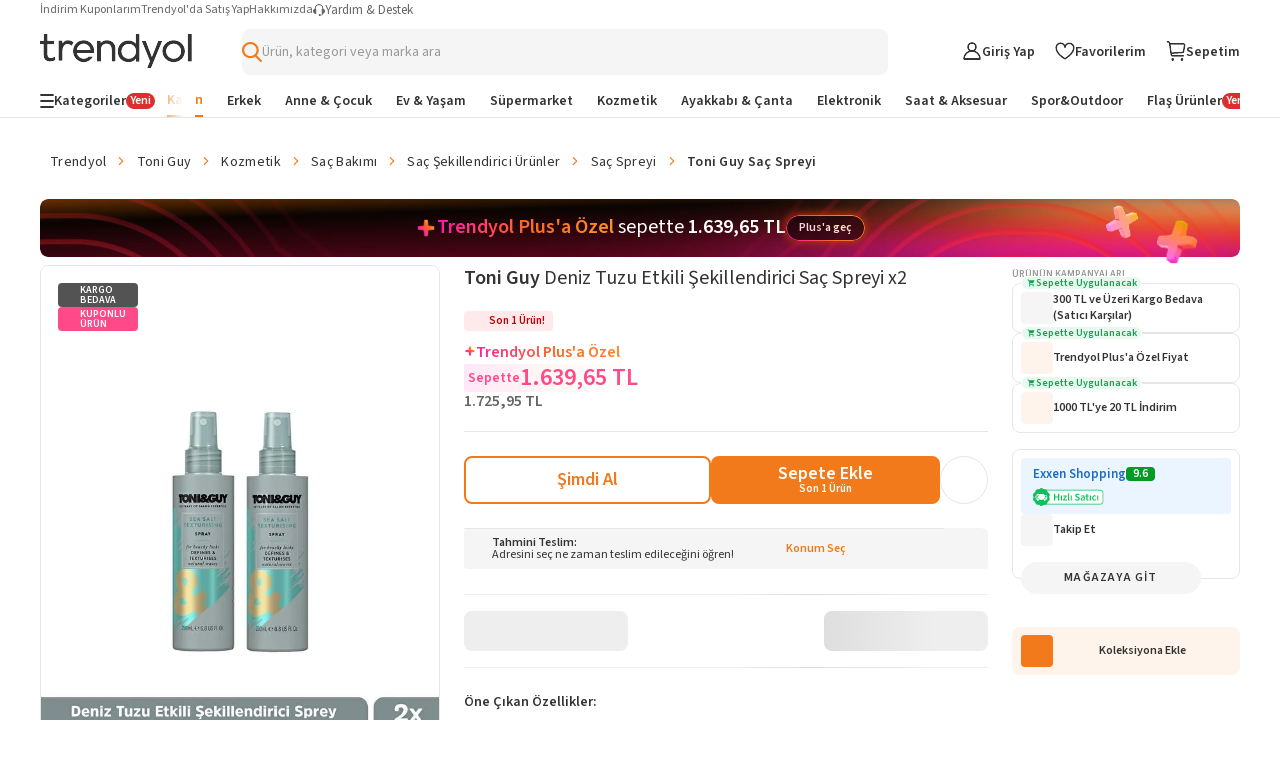

--- FILE ---
content_type: text/html; charset=utf-8
request_url: https://www.trendyol.com/toni-guy/deniz-tuzu-etkili-sekillendirici-sac-spreyi-x2-p-777669579
body_size: 107114
content:
<!doctype html><html dir="ltr" xmlns="http://www.w3.org/1999/xhtml" xmlns:og="http://ogp.me/ns#" xmlns:fb="https://www.facebook.com/2008/fbml" lang="tr-TR"><head> <link rel="preload" href="https://cdn.dsmcdn.com/mnresize/620/920/ty1552/product/media/images/ty1553/prod/QC/20240917/12/38b09d3b-ff51-3738-9e1f-a05dc5b68933/1_org_zoom.jpg" as="image" type="image/webp" fetchpriority="high" /> <meta charset="utf-8"/><meta deployment="tr-puzzle-web-storefront-6cbfb5947d-rmt62"/><meta name="mobile-web-app-capable" content="yes"/><meta name="application-name" content="Trendyol"/><meta name="apple-mobile-web-app-title" content="Trendyol"/><meta name="msapplication-starturl" content="/"/><meta name="viewport" content="width=device-width, initial-scale=1, maximum-scale=5"/><meta http-equiv="X-UA-Compatible" content="IE=Edge"/><meta name="format-detection" content="telephone=no"/><meta name="theme-color" content="#F9F9F9"/><meta name="twitter:domain" content="trendyol.com"/><meta name="twitter:card" content="product"/><meta name="twitter:site" content="@trendyol"/><meta name="twitter:creator" content="@trendyol"/><meta name="twitter:app:name:iphone" content="Trendyol iPhone App"/><meta name="twitter:app:name:ipad" content="Trendyol iPad App"/><meta name="twitter:app:id:iphone" content="524362642"/><meta name="twitter:app:id:ipad" content="524362642"/><meta property="og:type" content="website"/>   <meta property="al:ios:app_store_id" content="524362642"/><meta property="al:ios:app_name" content="Trendyol"/><meta property="al:android:package" content="trendyol.com"/><meta property="al:android:app_name" content="Trendyol.com"/>  <title>Toni Guy Deniz Tuzu Etkili Şekillendirici Saç Spreyi x2 - Fiyatı, Yorumları</title><meta property="og:title" content="Toni Guy Deniz Tuzu Etkili Şekillendirici Saç Spreyi x2 - Fiyatı, Yorumları" /><meta name="robots" content="max-image-preview:large"><meta name="description" content="Toni Guy Deniz Tuzu Etkili Şekillendirici Saç Spreyi x2 yorumlarını inceleyin, Trendyol'a özel indirimli fiyata satın alın." /><meta property="og:description" content="Toni Guy Deniz Tuzu Etkili Şekillendirici Saç Spreyi x2 yorumlarını inceleyin, Trendyol'a özel indirimli fiyata satın alın." /><link rel="canonical" href="https://www.trendyol.com/toni-guy/deniz-tuzu-etkili-sekillendirici-sac-spreyi-x2-p-777669579"><meta property="og:image" content="https://cdn.dsmcdn.com/ty1552/product/media/images/ty1553/prod/QC/20240917/12/38b09d3b-ff51-3738-9e1f-a05dc5b68933/1_org_zoom.jpg" /><meta property="og:image:width" content="250" /><meta property="og:image:height" content="250" /> <script type="application/ld+json">{
 "@context": "https://schema.org",
 "@type": "WebPage",
 "name": "Toni Guy Deniz Tuzu Etkili Şekillendirici Saç Spreyi x2",
 "description": "Toni Guy Deniz Tuzu Etkili Şekillendirici Saç Spreyi x2 yorumlarını inceleyin, Trendyol'a özel indirimli fiyata satın alın.",
 "url": "https://www.trendyol.com/toni-guy/deniz-tuzu-etkili-sekillendirici-sac-spreyi-x2-p-777669579",
 "inLanguage": "tr-TR",
 "primaryImageOfPage": "https://cdn.dsmcdn.com/ty1552/product/media/images/ty1553/prod/QC/20240917/12/38b09d3b-ff51-3738-9e1f-a05dc5b68933/1_org_zoom.jpg",
 "isRelatedTo": [
  "https://www.trendyol.com/toni-guy-x-b832",
  "https://www.trendyol.com/kozmetik-x-c89",
  "https://www.trendyol.com/sac-bakimi-x-c87",
  "https://www.trendyol.com/sac-sekillendirici-urunler-x-c101390",
  "https://www.trendyol.com/sac-spreyi-x-c104067",
  "https://www.trendyol.com/toni-guy-sac-spreyi-x-b832-c104067"
 ],
 "breadcrumb": {
  "@type": "BreadcrumbList",
  "numberOfItems": 7,
  "itemListElement": [
   {
    "@type": "ListItem",
    "position": 1,
    "item": {
     "@id": "https://www.trendyol.com",
     "name": "Trendyol"
    }
   },
   {
    "@type": "ListItem",
    "position": 2,
    "item": {
     "@id": "https://www.trendyol.com/toni-guy-x-b832",
     "name": "Toni Guy"
    }
   },
   {
    "@type": "ListItem",
    "position": 3,
    "item": {
     "@id": "https://www.trendyol.com/kozmetik-x-c89",
     "name": "Kozmetik"
    }
   },
   {
    "@type": "ListItem",
    "position": 4,
    "item": {
     "@id": "https://www.trendyol.com/sac-bakimi-x-c87",
     "name": "Saç Bakımı"
    }
   },
   {
    "@type": "ListItem",
    "position": 5,
    "item": {
     "@id": "https://www.trendyol.com/sac-sekillendirici-urunler-x-c101390",
     "name": "Saç Şekillendirici Ürünler"
    }
   },
   {
    "@type": "ListItem",
    "position": 6,
    "item": {
     "@id": "https://www.trendyol.com/sac-spreyi-x-c104067",
     "name": " Saç Spreyi"
    }
   },
   {
    "@type": "ListItem",
    "position": 7,
    "item": {
     "@id": "https://www.trendyol.com/toni-guy-sac-spreyi-x-b832-c104067",
     "name": "Toni Guy  Saç Spreyi"
    }
   }
  ]
 }
}</script> <script type="application/ld+json">{
 "@context": "https://schema.org",
 "@type": "Product",
 "@id": "https://www.trendyol.com/toni-guy/deniz-tuzu-etkili-sekillendirici-sac-spreyi-x2-p-777669579",
 "name": "Toni Guy Deniz Tuzu Etkili Şekillendirici Saç Spreyi x2",
 "manufacturer": "Toni Guy",
 "image": {
  "type": "ImageObject",
  "contentUrl": [
   "https://cdn.dsmcdn.com/ty1552/product/media/images/ty1553/prod/QC/20240917/12/38b09d3b-ff51-3738-9e1f-a05dc5b68933/1_org_zoom.jpg"
  ],
  "embeddedTextCaption": [
   "Toni Guy Deniz Tuzu Etkili Şekillendirici Saç Spreyi x2 - 1"
  ]
 },
 "description": "Toni Guy Deniz Tuzu Etkili Şekillendirici Saç Spreyi x2 yorumlarını inceleyin, Trendyol'a özel indirimli fiyata satın alın.",
 "sku": "777669579",
 "pattern": "Saç Spreyi",
 "audience": {
  "@type": "PeopleAudience",
  "suggestedGender": "unisex"
 },
 "brand": {
  "@type": "Brand",
  "name": "Toni Guy"
 },
 "offers": {
  "@type": "Offer",
  "url": "https://www.trendyol.com/toni-guy/deniz-tuzu-etkili-sekillendirici-sac-spreyi-x2-p-777669579",
  "priceCurrency": "TRY",
  "price": "1639.65",
  "itemCondition": "https://schema.org/NewCondition",
  "availability": "https://schema.org/InStock",
  "hasMerchantReturnPolicy": {
   "@type": "MerchantReturnPolicy",
   "applicableCountry": "TR",
   "returnPolicyCategory": "https://schema.org/MerchantReturnFiniteReturnWindow",
   "merchantReturnDays": 15,
   "returnFees": "https://schema.org/FreeReturn",
   "returnMethod": [
    "https://schema.org/ReturnAtKiosk",
    "https://schema.org/ReturnByMail"
   ],
   "inStoreReturnsOffered": "False",
   "merchantReturnLink": "https://www.trendyol.com/yardim/sorular"
  },
  "shippingDetails": {
   "@context": "https://schema.org/",
   "@type": "OfferShippingDetails",
   "shippingRate": {
    "@type": "MonetaryAmount",
    "value": "49.99",
    "currency": "TRY"
   },
   "shippingDestination": {
    "@type": "DefinedRegion",
    "addressCountry": "TR"
   },
   "deliveryTime": {
    "@type": "ShippingDeliveryTime",
    "businessDays": {
     "@type": "OpeningHoursSpecification",
     "dayOfWeek": [
      "https://schema.org/Monday",
      "https://schema.org/Tuesday",
      "https://schema.org/Wednesday",
      "https://schema.org/Thursday",
      "https://schema.org/Friday",
      "https://schema.org/Saturday",
      "https://schema.org/Sunday"
     ]
    },
    "handlingTime": {
     "@type": "QuantitativeValue",
     "unitCode": "Day",
     "minValue": "0",
     "maxValue": "1"
    },
    "cutoffTime": "16:30-08:30",
    "transitTime": {
     "@type": "QuantitativeValue",
     "unitCode": "Day",
     "minValue": "1",
     "maxValue": "4"
    }
   }
  }
 },
 "isRelatedTo": [
  "https://www.trendyol.com/toni-guy/toni-guy-isiya-karsi-koruyucu-sprey-75ml-p-780642450",
  "https://www.trendyol.com/morfose/milk-therapy-cift-fazli-fon-sutu-400ml-p-4780060",
  "https://www.trendyol.com/toni-guy/sea-salt-texturising-spray-deniz-tuzu-etkili-sekillendirici-sac-spreyi-200-ml-p-1007795408",
  "https://www.trendyol.com/toni-guy/isiya-karsi-koruyucu-sac-spreyi-150-ml-p-98647772",
  "https://www.trendyol.com/osis/dust-it-sekillendirici-mat-pudra-10-gr-p-391385",
  "https://www.trendyol.com/bee-beauty/deniz-tuzu-sac-spreyi-180-ml-p-68972978",
  "https://www.trendyol.com/ashley-joy/cocuklar-icin-hacim-verici-sac-spreyi-kolay-tarama-nemlendirici-parlaklik-150-ml-p-98541770",
  "https://www.trendyol.com/urban-care/style-guide-natural-flex-dogal-ve-kalici-tutus-saglayan-gazsiz-sac-spreyi-vegan-200ml-p-151840056"
 ],
 "additionalProperty": [
  {
   "@type": "PropertyValue",
   "name": "Etki",
   "unitText": "Hacim Verici"
  },
  {
   "@type": "PropertyValue",
   "name": "Tutuculuk / Sertlik",
   "unitText": "Orta"
  },
  {
   "@type": "PropertyValue",
   "name": "Hacim",
   "unitText": "200 ml"
  }
 ],
 "aggregateRating": {
  "@type": "AggregateRating",
  "ratingValue": 4.5,
  "ratingCount": 15,
  "reviewCount": 9
 },
 "review": [
  {
   "@type": "Review",
   "author": {
    "@type": "Person",
    "name": "Şerife E. Y."
   },
   "datePublished": "2023-11-29",
   "reviewBody": "Çok güzel paketlenmiş. Çok teşekkürler avantajlı fiyat. ❤️",
   "reviewRating": {
    "@type": "Rating",
    "bestRating": 5,
    "ratingValue": 5,
    "worstRating": 1
   }
  },
  {
   "@type": "Review",
   "author": {
    "@type": "Person",
    "name": "e** s**"
   },
   "datePublished": "2024-01-31",
   "reviewBody": "Vazgeçemediğim saç ürünüm. Saçımın elektriklenen bir yapısı var.  Çok iyi yatıştırıyor. Çok ürün denedim bundan aldığım verimi yakalayamadım. Doğal kullanmak istediğinizde en iyisi. İkili alınca karlı oldu. Teşekkürler.",
   "reviewRating": {
    "@type": "Rating",
    "bestRating": 5,
    "ratingValue": 5,
    "worstRating": 1
   }
  },
  {
   "@type": "Review",
   "author": {
    "@type": "Person",
    "name": "C** Ö**"
   },
   "datePublished": "2024-05-20",
   "reviewBody": "yıllardır kullanırım,ince telli saçlarımı daha dolgun gösteren ve kolayca şekil almasını sağlayan harika bir ürün ,tavsiye ederim",
   "reviewRating": {
    "@type": "Rating",
    "bestRating": 5,
    "ratingValue": 5,
    "worstRating": 1
   }
  },
  {
   "@type": "Review",
   "author": {
    "@type": "Person",
    "name": "S** K**"
   },
   "datePublished": "2023-12-21",
   "reviewBody": "Hep kullanıyorum. Gayet güzel paketlenmiş teşekkür ederim",
   "reviewRating": {
    "@type": "Rating",
    "bestRating": 5,
    "ratingValue": 5,
    "worstRating": 1
   }
  },
  {
   "@type": "Review",
   "author": {
    "@type": "Person",
    "name": "Ş** Ç**"
   },
   "datePublished": "2024-08-12",
   "reviewBody": "Bayıla bayıla kullanıyorum kıvırcık saçı sertleştirmeden sekillendiriyor",
   "reviewRating": {
    "@type": "Rating",
    "bestRating": 5,
    "ratingValue": 5,
    "worstRating": 1
   }
  },
  {
   "@type": "Review",
   "author": {
    "@type": "Person",
    "name": "Ayşe G. E."
   },
   "datePublished": "2025-09-04",
   "reviewBody": "sürekli havuza giriyorum ya da yaz sezonu boyunca denize gidiyoruz gerçekten ürün işe yarar saçlarınızın yıpranmasını en azından dengesini koruyor arkadaşlar kesinlikle tavsiye ediyorum",
   "reviewRating": {
    "@type": "Rating",
    "bestRating": 5,
    "ratingValue": 5,
    "worstRating": 1
   }
  },
  {
   "@type": "Review",
   "author": {
    "@type": "Person",
    "name": "A** Ş**"
   },
   "datePublished": "2025-08-06",
   "reviewBody": "Harika bir ürün",
   "reviewRating": {
    "@type": "Rating",
    "bestRating": 5,
    "ratingValue": 5,
    "worstRating": 1
   }
  },
  {
   "@type": "Review",
   "author": {
    "@type": "Person",
    "name": "Z** T**"
   },
   "datePublished": "2025-08-10",
   "reviewBody": "Ürün güzel ama ben ıslak saça kullanınca pek verim alamadım şekilsiz oldu. Kuru saçımı çok hafif nemlendirip sıkınca çok daha güzel oldu volüm veriyor ve şekillendiriyor. Ama fiyatı çok pahalı o yüzden bir puan kırıyorum",
   "reviewRating": {
    "@type": "Rating",
    "bestRating": 5,
    "ratingValue": 4,
    "worstRating": 1
   }
  },
  {
   "@type": "Review",
   "author": {
    "@type": "Person",
    "name": "B** Y**"
   },
   "datePublished": "2024-05-02",
   "reviewBody": "Maalesef hiç beğenmedim.Çok sevdiğim bir marka olmasına rağmen eski ürünleri olan bukle belirginleştiricisi gibi ürünlerini çok çok daha başarılı buluyorum.Saçım kolay şekil alan bir saç olmasına rağmen,ürünü ne kadar çok miktarda kullanırsam kullanayım saçımı şekillendiremiyor.Toni guy lütfen eski başarılı ürünlerine yeniden dön!",
   "reviewRating": {
    "@type": "Rating",
    "bestRating": 5,
    "ratingValue": 1,
    "worstRating": 1
   }
  }
 ]
}</script> <link rel="icon" href="/s/favicon.ico"/><link rel="dns-prefetch" href="//cdn.dsmcdn.com"/><link rel="dns-prefetch" href="https://cdn.dsmcdn.com" crossorigin="anonymous"/><link rel="preconnect" href="https://cdn.dsmcdn.com" crossorigin="anonymous"/><link rel="preconnect" href="https://cdn.cookielaw.org"/><!-- Starts of source sans 3 regular/bold fonts --><link rel="preload" href="https://cdn.dsmcdn.com/sfint/production/nwpBtKy2OAdR1K-IwhWudF-R9QMylBJAV3Bo8Ky462EE9CsYm4fA1Tvwvw_1745309368257.woff2" crossorigin="anonymous" as="font" type="font/woff2"/><link rel="preload" href="https://cdn.dsmcdn.com/sfint/production/nwpBtKy2OAdR1K-IwhWudF-R9QMylBJAV3Bo8Kxm7GEE9CsYm4fA1Tvwvw_1745309368257.woff2" crossorigin="anonymous" as="font" type="font/woff2"/><!-- End of source sans 3 regular/bold fonts --><style> /* LTR only - RTL uses Cairo from font.css */ html[dir="ltr"], html[dir="ltr"] body, html[dir="ltr"] a, html[dir="ltr"] input[type="text"] { font-family: "Source Sans 3", sans-serif !important; } div#product-detail-new-breadcrumb-without-gender { margin-top: 16px !important; } </style>   <script src="https://cdn.dsmcdn.com/web/master/sfxFragmentInjector.fd848db6fc5f5be38d5660b6aa80a97e.js" id="sfxFragmentInjectorScript" type="text/javascript" defer=""></script><!--LINK TAGS--><link rel="apple-touch-icon" sizes="180x180" href="https://cdn.dsmcdn.com/mweb/production/apple-icon-180.png"/><link rel="apple-touch-icon" sizes="167x167" href="https://cdn.dsmcdn.com/mweb/production/apple-icon-167.png"/><link rel="apple-touch-icon" sizes="152x152" href="https://cdn.dsmcdn.com/mweb/production/apple-icon-152.png"/><link rel="apple-touch-icon" sizes="120x120" href="https://cdn.dsmcdn.com/mweb/production/apple-icon-120.png"/><link href="https://cdn.dsmcdn.com/mweb/production/iphone5_splash.png" media="(device-width: 320px) and (device-height: 568px) and (-webkit-device-pixel-ratio: 2)" rel="apple-touch-startup-image"/><link href="https://cdn.dsmcdn.com/mweb/production/iphone6_splash.png" media="(device-width: 375px) and (device-height: 667px) and (-webkit-device-pixel-ratio: 2)" rel="apple-touch-startup-image"/><link href="https://cdn.dsmcdn.com/mweb/production/iphoneplus_splash.png" media="(device-width: 621px) and (device-height: 1104px) and (-webkit-device-pixel-ratio: 3)" rel="apple-touch-startup-image"/><link href="https://cdn.dsmcdn.com/mweb/production/iphonex_splash.png" media="(device-width: 375px) and (device-height: 812px) and (-webkit-device-pixel-ratio: 3)" rel="apple-touch-startup-image"/><link href="https://cdn.dsmcdn.com/mweb/production/iphonexr_splash.png" media="(device-width: 414px) and (device-height: 896px) and (-webkit-device-pixel-ratio: 2)" rel="apple-touch-startup-image"/><link href="https://cdn.dsmcdn.com/mweb/production/iphonexsmax_splash.png" media="(device-width: 414px) and (device-height: 896px) and (-webkit-device-pixel-ratio: 3)" rel="apple-touch-startup-image"/><link href="https://cdn.dsmcdn.com/mweb/production/ipad_splash.png" media="(device-width: 768px) and (device-height: 1024px) and (-webkit-device-pixel-ratio: 2)" rel="apple-touch-startup-image"/><link href="https://cdn.dsmcdn.com/mweb/production/ipadpro1_splash.png" media="(device-width: 834px) and (device-height: 1112px) and (-webkit-device-pixel-ratio: 2)" rel="apple-touch-startup-image"/><link href="https://cdn.dsmcdn.com/mweb/production/ipadpro3_splash.png" media="(device-width: 834px) and (device-height: 1194px) and (-webkit-device-pixel-ratio: 2)" rel="apple-touch-startup-image"/><link href="https://cdn.dsmcdn.com/mweb/production/ipadpro2_splash.png" media="(device-width: 1024px) and (device-height: 1366px) and (-webkit-device-pixel-ratio: 2)" rel="apple-touch-startup-image"/><link rel="manifest" href="/manifest.json"/><link rel="icon" href="/s/favicon.ico"/><link rel="search" type="application/opensearchdescription+xml" title="trendyol.com" href="/static/opensearch"><link href="https://cdn.dsmcdn.com/frontend/web/production/common-97ec81d433.style.css" type="text/css" rel="stylesheet"><!--META TAGS--><meta name="apple-mobile-web-app-status-bar-style" content="default"/><meta name="yandex-verification" content="3b0097905d68c5a3"/><meta name="apple-mobile-web-app-capable" content="yes"/><meta property="og:site_name" content="Trendyol.com"><meta name="google-site-verification" content="e45YiITCLdCM-ywej_NM5tXiVdw0GZpwfGOcm2xzDzU"/><meta http-equiv="Copyright" content="Copyright 2017 Trendyol.com"/><meta http-equiv="Reply-to" content="info@trendyol.com"/><meta http-equiv="X-UA-Compatible" content="IE=edge,chrome=1"/><meta property="fb:page_id" content="234419707855"/><meta property="fb:app_id" content="137649336305073"/><meta property="og:type" content="website"/><meta name="apple-itunes-app" content="app-id=524362642"/><meta name="google-play-app" content="app-id=trendyol.com"/><meta name="yandex-verification" content="3b0097905d68c5a3"/><meta name="p:domain_verify" content="548cd34a2fc8e4ee8db87e3c477e2661"/><meta deployment="tr-puzzle-web-storefront-6cbfb5947d-rmt62"/><meta name="mobile-web-app-capable" content="yes"/><meta name="application-name" content="Trendyol"/><meta name="apple-mobile-web-app-title" content="Trendyol"/><meta name="msapplication-starturl" content="/"/><meta name="format-detection" content="telephone=no"/><meta name="theme-color" content="#F9F9F9"/><meta property="og:title" content="Online Alışveriş Sitesi, Türkiye’nin Trend Yolu | Trendyol"/><meta name="description" content="Hızlı Kargo, Aynı Gün Kargo, Hızlı Teslimat mı arıyorsun? En sevdiğin ürünler ve markalar %90'a varan indirimlerle Trendyol.com'da!"/><meta charset="utf-8"/><!--CONDITIONAL META TAGS-->  <meta property="al:ios:app_store_id" content="524362642"/><meta property="al:ios:app_name" content="Trendyol"/><meta property="al:android:package" content="trendyol.com"/><meta property="al:android:app_name" content="Trendyol.com"/>  <!--DNS PREFETCH TAGS--><meta http-equiv="x-dns-prefetch-control" content="on"/><link rel="dns-prefetch" href="//collect.trendyol.com"/><link rel="dns-prefetch" href="//demeter-tr-core-collect.trendyol.com"/><link rel="dns-prefetch" href="//analytics.tiktok.com"/><link rel="dns-prefetch" href="//www.googletagmanager.com"/><link rel="dns-prefetch" href="//www.gstatic.com"/><link rel="preconnect" href="https://apigw.trendyol.com" crossorigin=""/><link rel="preconnect" href="https://cdn.dsmcdn.com" crossorigin=""/><link rel="preconnect" href="https://cdn.cookielaw.org"/><!--custom-script
    window.__STANDALONE = (window.matchMedia && window.matchMedia('(display-mode: standalone)').matches) || (('standalone' in window.navigator) && (window.navigator.standalone))
/custom-script-->   <script> function dispatchDREvent(detail) { if (window.sendDrEvent) { window.sendDrEvent({ type: 'DR', detail }); } } </script>   <script> window.getCookieHelper = function (name) { try{ const match = document.cookie.match( new RegExp("(^| )" + name + "=([^;]+)") ); return match ? decodeURIComponent(match[2]) : null; } catch(error){ console.error("Getting error when getting cookie", error); return null; } }; var tempEvents = []; if (!window.GTMService) { window.GTMService = { event: function () { tempEvents.push(arguments) } }; } window.addEventListener("gtmready", function () { tempEvents.forEach(function (event) { window.GTMService.event.apply(window.GTMService, event); }); tempEvents = []; }); var tempEnhancedEvents = []; if (!window.enhancedService) { window.enhancedService = { event: function () { tempEnhancedEvents.push(arguments) } }; } window.addEventListener("enhancedready", function () { tempEnhancedEvents.forEach(function (event) { window.enhancedService.event.apply(window.enhancedService, event); }); tempEnhancedEvents = []; }); var tempDelphoiEvents = []; var pidSidSetted = false; var originFire; var tempSidPidEvents = []; var tempDemeterEvents = []; if (!window.demeterInstance) { window.demeterInstance = { data: function () { tempDemeterEvents.push(arguments); return window.demeterInstance; }, adapt: function () { tempDemeterEvents.push(arguments); return window.demeterInstance; }, send: function () {} } } window.addEventListener("demeterReady", function () { tempDemeterEvents.forEach(function (event) { const isDemeterNativeEvent = event[0] != 'delphoi'; if (isDemeterNativeEvent) { window.demeterInstance.data.apply(window.demeterInstance, event).send(); } else { window.demeterInstance.adapt.apply(window.demeterInstance, event).send(); } }); tempDemeterEvents = []; }); if (!window._gcol) { window._gcol = { Fire: function () { tempDelphoiEvents.push(arguments) }, unUsedParameters: ['rootUrl'] }; } function prepareWithAb(type) { let ab = ""; if (type === "homepageAb") { ab = "" !== "undefined" ? "" : ""; } else if (type === "recoAb") { ab = "" !== "undefined" ? "" : ""; } if (!ab) return ""; try { const allTests = ab .split(",") .flatMap((pair) => (pair.split(":")[1] || "").split("-")) .filter(Boolean); const uniqueTests = [...new Set(allTests)]; return uniqueTests.map((test) => "AB" + test).join("-"); } catch (error) { return ""; } } function prepareTv006Value() { try { const webAbTesting = "" !== "undefined" ? "" : ""; const webAbDecider = "" !== "undefined" ? "" : ""; const webRecoAbDecider = "" !== "undefined" ? "" : ""; const abTesting = "" !== "undefined" ? "" : ""; const searchAb = "" !== "undefined" ? "" : ""; let abCookies = [ webAbTesting, webAbDecider, webRecoAbDecider, abTesting, searchAb, prepareWithAb("recoAb"), prepareWithAb("homepageAb"), ].filter(Boolean).join("-"); return abCookies; } catch (err) { return "" } } function otDelphoiHandler(){ originFire = originFire ?? window._gcol.Fire; if(originFire) { const customFire = { Fire: function (event, data, options) { _gcol.channel = "web"; data["tv006"] = prepareTv006Value(); data["tv278"] = "1"; if(!data["tv020"]) { data["tv020"] = "product_detail" } if(event === 'pageview'){ const queryParams = new URLSearchParams(window.location.search); data["tv099"] = queryParams.get('tyutm_source') ? queryParams.get('tyutm_source') : queryParams.get('utm_source') ? queryParams.get('utm_source') : ''; data["tv100"] = queryParams.get('tyutm_medium') ? queryParams.get('tyutm_medium') : queryParams.get('utm_medium') ? queryParams.get('utm_medium') : ''; data["tv101"] = queryParams.get('tyutm_campaign') ? queryParams.get('tyutm_campaign') :queryParams.get('utm_campaign') ? queryParams.get('utm_campaign') : ''; data["tv066"] = (window && window.navigator) ? window.navigator.userAgent : ""; data["tv042"] = document && Number(!document.referrer).toString() || ""; } if(!(_gcol.HasSidAndPid())){ tempSidPidEvents.push({ event, data, options }); if(pidSidSetted){ return; } pidSidSetted = true; setTimeout(() => _gcol.Fire("appstart", { channel: "mobileweb"}), 1500); return; } if(tempSidPidEvents.length > 0) { tempSidPidEvents.forEach((item) => { originFire.call(this, item.event, item.data, item.options); }); tempSidPidEvents = []; } return originFire.call(this, event, data, options); } }; Object.assign(window._gcol, customFire); } } window.addEventListener("delphoiready", function () { if ("true" === "true"){ otDelphoiHandler(); } tempDelphoiEvents.forEach(function (event) { window._gcol.Fire.apply(window._gcol, event); }); tempDelphoiEvents = []; }); function pureDelphoiReady() { originFire = originFire ?? window._gcol.Fire; if(originFire) { const customFire = { Fire: function (event, data, options) { if("false" === "false"){ return; } return originFire.call(this, event, data, options); } }; Object.assign(window._gcol, customFire); } } window.addEventListener("pureDelphoiReady", pureDelphoiReady); </script><script> window.sfxExposeFragments = "true" === "true" ? JSON.parse("[{\"tribe\":\"discovery\",\"team\":\"search\",\"name\":\"suggestions\",\"containerId\":\"suggestions\",\"renderWithObserver\":false,\"enabled\":true}]") : undefined; </script>   <script> if(typeof window != "undefined" && "ww5.trendyol.com" === window.location.hostname) { (function (m, a, z, e) { var s, t; try { t = m.sessionStorage.getItem("maze-us"); } catch (err) {} if (!t) { t = new Date().getTime(); try { m.sessionStorage.setItem("maze-us", t); } catch (err) {} } s = a.createElement("script"); s.src = z + "?t=" + t + "&apiKey=" + e; s.defer = true; a.getElementsByTagName("head")[0].appendChild(s); m.mazeUniversalSnippetApiKey = e; })( window, document, "https://snippet.maze.co/maze-universal-loader.js", "8415336b-3593-46e2-8883-68f3691ae232" ); } </script>    <script> async function fallbackFunction(e,cb){ try { console.warn('Mergen fallback function called!'); return cb(); } catch (e) { return Promise.resolve(); } } if (typeof window !== 'undefined' && typeof window.getMergenInstance !== 'function') { window.getMergenInstance = async function() { return new Promise((resolve, reject) => { resolve({ getKBT: fallbackFunction, withKBT: fallbackFunction, initializeKBT: fallbackFunction }); }); }; } </script><script type="module" crossorigin="anonymous"> import { BrowserMergen } from "https://cdn.dsmcdn.com/sfx/mergen/0.8.4/index.js"; (async () => { try { const kbtRegex = new RegExp('^https://.*(preprod|apigw|stage|localm|local-beta).*.trendyol.com'); const ignorePatternsRegexp = [ new RegExp("(beholder-otlp\.trendyol\.com|eu\.asas\.yango\.com)"), new RegExp("Fetch HTTP Error 0 \(POST www\.google\.com\)"), new RegExp("(doubleclick\.net|google\.com|googleadservices\.com|google-analytics\.com|analytics\.google\.com)"), new RegExp("(region1\.analytics\.google\.com|region1\.google-analytics\.com)"), new RegExp("(facebook\.com|connect\.facebook\.net)"), new RegExp("bat\.bing\.com"), new RegExp("(snapchat\.com|pinterest\.com)"), new RegExp("(creativecdn\.com|criteo\.com|static\.criteo\.net)"), new RegExp("(cookielaw\.org|geolocation\.onetrust\.com)"), new RegExp("fullstory\.com"), new RegExp("Fetch HTTP Error 0 \((GET|POST) www\.(googleadservices|google-analytics)\.com\)"), new RegExp("HTTP Error 0 \((GET|POST) (analytics\.google\.com|region1\.analytics\.google\.com)\)"), new RegExp("Network Error \((GET|POST) (tr\.snapchat\.com|tr6\.snapchat\.com|ct\.pinterest\.com)\)"), new RegExp("Timeout Error \((GET|POST) bat\.bing\.com\)"), new RegExp("Network Error \((GET|POST) cdn\.cookielaw\.org\)") ]; let isMergenInitialized = false; var mergen = BrowserMergen.init({ app: { name: 'Puzzle WEB Storefront TR', release: "aaf49de2", version: "aaf49de2", environment: "production" }, instrumentations: { tracing: { enable: true, sampleRate: 0.01, propagateKBT: true, propagateKBTTraceHeaderCorsUrls: [kbtRegex] }, webVitals: { enable: true }, errors: { enable: true, wrapFetch: true, wrapXHR: true, ignorePatterns: ignorePatternsRegexp } }, samplingRates: { log: 0.1, trace: 1, metric: 0.1 }, pathMatchers: ["/magaza/:storeName-m-:storeId","/magaza/profil/:storeName-m-:storeId","/yardim","/hesabim/duyurutercihleri","/trendyolplus","/Hesabim/KullaniciBilgileri/GirisDenemeleri","/hesabim/elite","/iletisim","/guvenli_alisveris","/kisisel_verilerin_korunmasi","/uyelik_sozlesmesi","/cerez_politikasi","/iletisim_aydinlatma_metni","/kullanim_kosullari","/islemrehberi","/ticari-iletisim-bilgilendirme-metni","/hesabim/siparislerim/:orderNumber/iade/:shipmentNumber","/hesabim/iadetalebi/:orderNumber/:shipmentNumber","/hesabim/iadetalebi/v2/:orderNumber/:shipmentNumber","/hesabim/siparislerim/v2/:orderNumber/iade/:shipmentNumber","/hesabim/iptaltalebi/v2/:orderNumber/:shipmentNumber","/hesabim/iptaltalebi/:orderNumber/:shipmentNumber","/hesabim","/hesabim/hesabi-gecici-kapatma","/uyelik-iptal","/","/butik/liste/:boutiqueTypeId/:gender","/butik/liste/:gender","/","/butik/liste/:boutiqueTypeId/:gender","/butik/liste/:gender","/pd/:brandName/:productName-p-:productContentId/:pages(yorumlar|yorum-yap|saticiya-sor|saticiya-soru-sor|saticilar)?","/:blacklist(pd)?/:brandName/:productName-p-:productContentId(\\d+)$","/:blacklist(pd)?/:brandName/:productName-p-:productContentId(\\d+)$","/:blacklist(pd)?/:brandName/:productName-p-:productContentId(\\d+)$","/:blacklist(pd)?/:brandName/:productName-p-:productContentId(\\d+)$","/:blacklist(pd)?/:brandName/:productName-p-:productContentId(\\d+)$","/hesabim/favoriler/:specialFilterType?","/sepetim","/sepet","/sepetim/odeme","/pay-by-link","/hesabim/KrediKartlarim","/:blacklist(pd)?/:brandName/:productName-p-:negativeId([-])?:productContentId(\\d+)/yorumlar","/sepet-oneri/:brandName/:productName-p-:negativeId([-])?:productContentId(\\d+)","/:blacklist(pd)?/:brandName/:productName-p-:negativeId([-])?:productContentId(\\d+)/yorum-yap","/:blacklist(pd)?/:brandName/:productName-p-:negativeId([-])?:productContentId(\\d+)/saticiya-sor","/:blacklist(pd)?/:brandName/:productName-p-:negativeId([-])?:productContentId(\\d+)/saticiya-soru-sor","/onceden-gezdiklerim","/:language(de|en|ar|bg|pl|ro|cs|el|hu|sk|tr)/onceden-gezdiklerim","/browsing-history","/:language(de|en|ar|bg|pl|ro|cs|el|hu|sk|tr)/browsing-history","/:language(de|en|ar|bg|pl|ro|cs|el|hu|sk|tr)?/:pageIdentifier(collections|koleksiyonlar)/:collectionName-k-:collectionId$","/:language(de|en|ar|bg|pl|ro|cs|el|hu|sk|tr)?/:pageIdentifier(collections|koleksiyonlar)/:collectionType(my-collections|koleksiyonlarim)","/:language(de|en|ar|bg|pl|ro|cs|el|hu|sk|tr)?/:pageIdentifier(collections|koleksiyonlar)/:collectionType(followed-collections|takip-ettiklerim)","/hesabim/siparisadresi/:orderNumber","/giris","/giris/v2","/SifremiUnuttum","/SifremiUnuttum/v2","/uyelik","/uyelik/v2","/sociallogin","/sociallogin/v2","/sifre-sifirlama-talebi","/sifremisifirla","/misafiraktivasyon","/sifremiunuttum","/SifreGuncelleme","/hesabim/sifreguncelleme","/satici-degerlendirme","/hesabim/degerlendirmelerim","/hesabim/indirim-kuponlari","/hesabim/indirim-kuponlari/v2","/hesabim/indirimkuponlari","/hesabim/indirimkuponlari/v2","/topla-kazan-kuponlari","/siparis/sozlesmeler","/dispatch/:ettn","/arkadasinla-al/:groupId","/:blacklist(pd)?/:brandName/:productName-p-:negativeId([-])?:productContentId(\\d+)/saticilar","/diger-saticilar","/sepetim/ozet/:parentId(\\d+)","/teslimat-noktasi/sec","/trendyol-ozet","/s/:page","/hesabim/siparislerim/:orderParentId","/hesabim/siparislerim/v2/:orderParentId","/Hesabim/KullaniciBilgileri/v2","/Hesabim/KullaniciBilgileri","/hesabim/takip-ettigim-magazalar","/hesabim/adresbilgileri","/hesabim/adresbilgileri","/influencerbasvuru","/az-influencer-basvuru","/onceden-gezdiklerim","/tekrar-al","/hesabim/mesajlarim","/geriOdeme/:secureKey","/sirali-urunler","/cok-satanlar","/fiyat-gecmisi","/sanaozel/:sectionId","/sr","/:firstParam/*-(x|y)-*","/*-(x|y)-*","/kisisel_verilerin_korunmasi.html","/cerez_politikasi.html","/guvenli_alisveris.html","/urun-guvenligi-ve-geri-cagirmalar","/kullanim_kosullari.html","/hesabim/oturumlar"] }); window.getMergenInstance = async () => { if(!isMergenInitialized){ await mergen.observe();  if(!window.localStorage.userDataLayerInfo || !window.localStorage.userDataLayerUser){ mergen.setUser() }else{ try { const userDataLayerInfo = JSON.parse(window.localStorage.userDataLayerInfo); const userDataLayerUser = JSON.parse(window.localStorage.userDataLayerUser); const userInformation = { id: userDataLayerInfo.user_customerid, email: userDataLayerInfo.user_email_unhashed, name: userDataLayerUser.firstName + ' ' + userDataLayerUser.lastName, }; if(userInformation.id && userInformation.email && userInformation.name){ mergen.setUser(userInformation); }else{ mergen.setUser() } } catch (e) { console.error('Failed to update ring user, clearing user information', e); mergen.setUser() } } isMergenInitialized = true; } return mergen; }; } catch (error) { isMergenInitialized = false; console.log("Mergen Error", error); } })(); </script>  <script type="text/javascript"> const isClarityEnabled = "true" === "true" && "false" === "true"; if (isClarityEnabled) { const optanonConsent = "undefined"; const isPerformanceConsentGiven = (function() { try { if (!optanonConsent) return false; const groupsMatch = optanonConsent.match(/groups=([^&]*)/); const isC0002ConsentGiven = groupsMatch && groupsMatch[1] && groupsMatch[1].split(',').some(group => group === 'C0002:1'); return isC0002ConsentGiven; } catch (e) { return false; } })(); if (isPerformanceConsentGiven) { (function(c,l,a,r,i,t,y){ c[a]=c[a]||function(){(c[a].q=c[a].q||[]).push(arguments)}; t=l.createElement(r);t.defer=true;t.src="https://www.clarity.ms/tag/"+i; y=l.getElementsByTagName(r)[0];y.parentNode.insertBefore(t,y); })(window, document, "clarity", "script", "tju788y93i"); window.clarity('consent'); } else { document.cookie = "_clck=; expires=Thu, 01 Jan 1970 00:00:00 UTC; path=/; domain=.trendyol.com;"; document.cookie = "_clsk=; expires=Thu, 01 Jan 1970 00:00:00 UTC; path=/; domain=.trendyol.com;"; } } else { document.cookie = "_clck=; expires=Thu, 01 Jan 1970 00:00:00 UTC; path=/; domain=.trendyol.com;"; document.cookie = "_clsk=; expires=Thu, 01 Jan 1970 00:00:00 UTC; path=/; domain=.trendyol.com;"; } </script></meta></link></link><link data-puzzle-dep="ty-fonts" rel="preload" href="https://cdn.dsmcdn.com/web/master/icomoon.725134b93b7ed4a1ce4a4832a01ea7e9.css" as="style" onload="this.rel='stylesheet'">
                    <noscript><link data-puzzle-dep="ty-fonts" rel="stylesheet" href="https://cdn.dsmcdn.com/web/master/icomoon.725134b93b7ed4a1ce4a4832a01ea7e9.css"></noscript><link rel="stylesheet" data-puzzle-dep="ty-style "href="https://cdn.dsmcdn.com/web/master/style.e6c023eb5e84770c73c627a8ebb59dd6.css" /><link rel="stylesheet" data-puzzle-dep="new-user-banner.css "href="https://cdn.dsmcdn.com/mweb/master/new-user-banner.style.21f7a961.css" /><link rel="stylesheet" data-puzzle-dep="navigation.css "href="https://cdn.dsmcdn.com/mweb/master/navigation.style.cebb13c3.css" /><link rel="stylesheet" data-puzzle-dep="bic-seo.css "href="https://cdn.dsmcdn.com/mweb/master/bic-seo.style.d1f99d91.css" /><link rel="stylesheet" data-puzzle-dep="envoy "href="https://cdn.dsmcdn.com/mweb/master/envoy.style.9036279e.css" /><link rel="stylesheet" data-puzzle-dep="product-detail "href="https://cdn.dsmcdn.com/mweb/master/product-detail.style.4195c01a.css" /><link rel="stylesheet" data-puzzle-dep="product-info "href="https://cdn.dsmcdn.com/mweb/master/product-info.style.37217a38.css" /><link rel="stylesheet" data-puzzle-dep="product-key-info "href="https://cdn.dsmcdn.com/mweb/master/product-key-info.style.7fc18e24.css" /><link rel="stylesheet" data-puzzle-dep="product-image-gallery "href="https://cdn.dsmcdn.com/mweb/master/product-image-gallery.style.ee0f645e.css" /><link rel="stylesheet" data-puzzle-dep="sexual-content-warning-popup "href="https://cdn.dsmcdn.com/mweb/master/sexual-content-warning-popup.style.bfd6f4fd.css" /><link rel="stylesheet" data-puzzle-dep="product-actions "href="https://cdn.dsmcdn.com/mweb/master/product-actions.style.c6a3322b.css" /><link rel="stylesheet" data-puzzle-dep="nn-campaign-banner "href="https://cdn.dsmcdn.com/mweb/master/nn-campaign-banner.style.7aa3886a.css" /><link rel="stylesheet" data-puzzle-dep="delivery-commitments "href="https://cdn.dsmcdn.com/mweb/master/delivery-commitments.style.928b7c2f.css" /><link rel="stylesheet" data-puzzle-dep="pdp-banners "href="https://cdn.dsmcdn.com/mweb/master/pdp-banners.style.3ceb37e7.css" /><link rel="stylesheet" data-puzzle-dep="product-detail-seo.css "href="https://cdn.dsmcdn.com/mweb/master/product-detail-seo.style.c6c63245.css" /></head><body data-tracker-root=""><header><div id="new-user-banner" puzzle-fragment="new-user-banner" puzzle-gateway="CommonBrowsing"><script>window["__new-user-banner__PROPS"]={"configs":{"storefront":{"id":"1","code":"TR","language":"tr","otherLanguages":["en","ar","tr"],"name":"Türkiye","flag":"https:\u002F\u002Fcdn.dsmcdn.com\u002Fmnresize\u002F300\u002F-\u002Fsfint\u002Fproduction\u002Fflags\u002Ftr.png","regions":[],"geolocationAutoselectEnabled":true,"currency":"TRY","currencySymbol":"TL","phoneCode":"+90","enabled":true,"culture":"tr-TR","timezone":"Europe\u002FIstanbul"},"isAuth":false,"bannerPosition":"top_sticky","pageType":"PDP_TOP","isNewUserBannerEnabled":true,"marketingBanners":{},"isAnyBannerFound":false}}</script></div>  <div id="navigation" puzzle-fragment="navigation" puzzle-gateway="CommonBrowsing"><div id="responsive-navigation-layout" data-drroot="header" class="responsive-navigation-layout search-full-width" style="--sidebar-width:40px"><div class="header-top-nav" data-testid="header-top-nav"><ul class="help-menu" data-testid="help-menu"><li data-testid="my-discount-coupons"><a href="/hesabim/indirim-kuponlari/v2" data-testid="my-discount-coupons-redirection">İndirim Kuponlarım</a></li><li data-testid="become-a-seller"><a href="https://partner.trendyol.com/onboarding/satici-formu" data-testid="become-a-seller-redirection">Trendyol&#x27;da Satış Yap</a></li><li data-testid="about-us"><a href="/s/meet-us" data-testid="about-us-redirection">Hakkımızda</a></li></ul><div class="help-and-support" data-testid="help-and-support"><span style="display:inline-block;-webkit-mask-image:url(https://cdn.dsmcdn.com/web/prod/fp/live_support_1761193688337.svg);mask-image:url(https://cdn.dsmcdn.com/web/prod/fp/live_support_1761193688337.svg);-webkit-mask-size:cover;background-image:url(https://cdn.dsmcdn.com/web/prod/fp/live_support_1761193688337.svg);background-size:cover;width:12px;height:12px" class="help-icon" aria-label=""></span><p class="help-menu-text">Yardım &amp; Destek</p></div></div><div class="main-navigation-wrapper"><div class="main-navigation"><div class="main-navigation-start-wrapper"><div class="hamburger-menu navigation-menu-start-item"><span style="display:inline-block;-webkit-mask-image:url(https://cdn.dsmcdn.com/web/prod/fp/hamburger-menu_1758018241436.svg);mask-image:url(https://cdn.dsmcdn.com/web/prod/fp/hamburger-menu_1758018241436.svg);-webkit-mask-size:cover;background-image:url(https://cdn.dsmcdn.com/web/prod/fp/hamburger-menu_1758018241436.svg);background-size:cover;width:16px;height:16px"></span></div><a href="/" title="Trendyol" data-testid="navigation-logo-component" class="logo-wrapper" data-ismilla="false" data-iselite="false"><span style="display:inline-block;-webkit-mask-image:url(https://cdn.dsmcdn.com/web/prod/fp/trendyol-logo_1761301016237.svg);mask-image:url(https://cdn.dsmcdn.com/web/prod/fp/trendyol-logo_1761301016237.svg);-webkit-mask-size:cover;background-image:url(https://cdn.dsmcdn.com/web/prod/fp/trendyol-logo_1761301016237.svg);background-size:cover;width:152px;height:34.5px;--logo-web-width:152px;--logo-web-height:34.5px;--logo-mweb-width:88px;--logo-mweb-height:20px" class="logo-image" title="Trendyol"></span></a></div><div class="search-bar-wrapper"><input type="text" class="ios-keyboard-proxy" autoComplete="off" autoCorrect="off" autoCapitalize="off" spellcheck="false" tabindex="-1" aria-hidden="true"/><div class="suggestion-placeholder-wrapper"><button class="suggestion-placeholder-button" data-testid="suggestion-placeholder-icon" aria-label="Open search"><img src="https://cdn.dsmcdn.com/sfint/prod/fp/search_1761135568801.svg" alt="Search icon"/></button><button class="suggestion-placeholder" data-testid="suggestion-placeholder"><img src="https://cdn.dsmcdn.com/sfint/prod/fp/search_1738581746658.svg" alt="Search icon"/><span class="" style="min-height:1.2em">Ürün, kategori veya marka ara</span></button></div><div class="single-suggestion-wrapper"></div></div><div class="navigation-menu-wrapper" data-testid="navigation-menu"><div class="user-wrapper menu-item" data-testid="user-menu"><div class="navigation-menu-user"><div><span style="display:inline-block;-webkit-mask-image:url(https://cdn.dsmcdn.com/web/prod/fp/user_1761204925657.svg);mask-image:url(https://cdn.dsmcdn.com/web/prod/fp/user_1761204925657.svg);-webkit-mask-size:cover;background-image:url(https://cdn.dsmcdn.com/web/prod/fp/user_1761204925657.svg);background-size:cover;width:20px;height:20px" aria-label=""></span></div><p class="user-text navigation-text">Giriş Yap</p></div></div><a class="favorites-wrapper menu-item" data-testid="favorite-menu" aria-label="Favorilerim"><div><span style="display:inline-block;-webkit-mask-image:url(https://cdn.dsmcdn.com/web/prod/fp/favorite_1761204860912.svg);mask-image:url(https://cdn.dsmcdn.com/web/prod/fp/favorite_1761204860912.svg);-webkit-mask-size:cover;background-image:url(https://cdn.dsmcdn.com/web/prod/fp/favorite_1761204860912.svg);background-size:cover;width:20px;height:20px" aria-label=""></span></div><p class="favorites-text navigation-text" aria-hidden="true">Favorilerim</p></a><div class="basket-wrapper menu-item" data-testid="basket-wrapper"><a title="Sepetim" class="basket-wrapper-link" aria-label="Sepetim"><div class="basket-icon"><div><span style="display:inline-block;-webkit-mask-image:url(https://cdn.dsmcdn.com/web/prod/fp/basket-icon_1761204521030.svg);mask-image:url(https://cdn.dsmcdn.com/web/prod/fp/basket-icon_1761204521030.svg);-webkit-mask-size:cover;background-image:url(https://cdn.dsmcdn.com/web/prod/fp/basket-icon_1761204521030.svg);background-size:cover;width:20px;height:20px" aria-label=""></span></div></div><p class="basket-text navigation-text" aria-hidden="true">Sepetim</p></a><puzzle-fragment slot="true" name="sd-basket-highlight"></puzzle-fragment></div></div></div></div><div class="bottom-navigation-wrapper"><div class="bottom-navigation"><div class="onboarding"><div class=""><div class="category-tab-wrapper"><span style="display:inline-block;-webkit-mask-image:url(https://cdn.dsmcdn.com/web/prod/fp/categories_1759245431493.svg);mask-image:url(https://cdn.dsmcdn.com/web/prod/fp/categories_1759245431493.svg);-webkit-mask-size:cover;background-image:url(https://cdn.dsmcdn.com/web/prod/fp/categories_1759245431493.svg);background-size:cover;width:14px;height:14px" aria-label="Categories icon"></span><p class="category-tab-text">Kategoriler</p><div class="badge new"><span class="badge-text"> <!-- -->Yeni<!-- --> </span></div></div></div></div><div class="sections-wrapper"><a class="section-item" data-testid="section-item" href="/butik/liste/1/kadin"><p class="section-name">Kadın</p></a><a class="section-item" data-testid="section-item" href="/butik/liste/2/erkek"><p class="section-name">Erkek</p></a><a class="section-item" data-testid="section-item" href="/butik/liste/3/anne-cocuk"><p class="section-name">Anne &amp; Çocuk</p></a><a class="section-item" data-testid="section-item" href="/butik/liste/12/ev-yasam"><p class="section-name">Ev &amp; Yaşam</p></a><a class="section-item" data-testid="section-item" href="/butik/liste/16/supermarket"><p class="section-name">Süpermarket</p></a><a class="section-item" data-testid="section-item" href="/butik/liste/11/kozmetik"><p class="section-name">Kozmetik</p></a><a class="section-item" data-testid="section-item" href="/butik/liste/9/ayakkabi-canta"><p class="section-name">Ayakkabı &amp; Çanta</p></a><a class="section-item" data-testid="section-item" href="/butik/liste/5/elektronik"><p class="section-name">Elektronik</p></a><a class="section-item" data-testid="section-item" href="/butik/liste/10/saat-aksesuar"><p class="section-name">Saat &amp; Aksesuar</p></a><a class="section-item" data-testid="section-item" href="/butik/liste/22/spor-outdoor"><p class="section-name">Spor&amp;Outdoor</p></a><a class="section-item" data-testid="section-item" href="/flas-indirimler"><p class="section-name">Flaş Ürünler</p><div class="badge new"><span class="badge-text"> <!-- -->Yeni<!-- --> </span></div></a><a class="section-item" data-testid="section-item" href="/cok-satanlar?type=bestSeller&amp;webGenderId=1"><p class="section-name">Çok Satanlar</p><div class="badge new"><span class="badge-text"> <!-- -->Yeni<!-- --> </span></div></a><div data-drroot="dr-webmenu-links" style="display:none" data-testid="dynamic-render-webmenu-links"><a href="/butik/liste/1/kadin" data-testid="webmenu-link">Kadın</a><a href="/kadin-giyim-x-g1-c82" data-testid="webmenu-link">Giyim</a><a href="/elbise-x-c56" data-testid="webmenu-link">Elbise</a><a href="/kadin-t-shirt-x-g1-c73" data-testid="webmenu-link">Tişört</a><a href="/kadin-gomlek-x-g1-c75" data-testid="webmenu-link">Gömlek</a><a href="/kadin-jean-x-g1-c120" data-testid="webmenu-link">Kot Pantolon</a><a href="/kot-ceket-y-s12676" data-testid="webmenu-link">Kot Ceket</a><a href="/kadin-pantolon-x-g1-c70" data-testid="webmenu-link">Pantolon</a><a href="/kadin-mont-x-g1-c118" data-testid="webmenu-link">Mont</a><a href="/kadin-bluz-x-g1-c1019" data-testid="webmenu-link">Bluz</a><a href="/kadin-ceket-x-g1-c1030" data-testid="webmenu-link">Ceket</a><a href="/etek-x-c69" data-testid="webmenu-link">Etek</a><a href="/kadin-kazak-x-g1-c1092" data-testid="webmenu-link">Kazak</a><a href="/kadin-tesettur-giyim-x-g1-c81" data-testid="webmenu-link">Tesettür</a><a href="/kadin-buyuk-beden-x-g1-c80" data-testid="webmenu-link">Büyük Beden</a><a href="/kadin-trenckot-x-g1-c79" data-testid="webmenu-link">Trençkot</a><a href="/kadin-yagmurluk-ruzgarlik-x-g1-c1205" data-testid="webmenu-link">Yağmurluk &amp; Rüzgarlık</a><a href="/kadin-sweatshirt-x-g1-c1179" data-testid="webmenu-link">Sweatshirt</a><a href="/kadin-kaban-x-g1-c1075" data-testid="webmenu-link">Kaban</a><a href="/kadin-hirka-x-g1-c1066" data-testid="webmenu-link">Hırka</a><a href="/kadin-palto-x-g1-c1130" data-testid="webmenu-link">Palto</a><a href="/kadin-ayakkabi-x-g1-c114" data-testid="webmenu-link">Ayakkabı</a><a href="/kadin-topuklu-ayakkabi-x-g1-c107" data-testid="webmenu-link">Topuklu Ayakkabı</a><a href="/kadin-sneaker-x-g1-c1172" data-testid="webmenu-link">Sneaker</a><a href="/kadin-gunluk-ayakkabi-x-g1-c1352" data-testid="webmenu-link">Günlük Ayakkabı</a><a href="/kadin-babet-x-g1-c113" data-testid="webmenu-link">Babet</a><a href="/kadin-sandalet-x-g1-c111" data-testid="webmenu-link">Sandalet</a><a href="/kadin-bot-x-g1-c1025" data-testid="webmenu-link">Bot</a><a href="/kadin-cizme-x-g1-c1037" data-testid="webmenu-link">Çizme</a><a href="/kadin-kar-botu-x-g1-c142587" data-testid="webmenu-link">Kar Botu</a><a href="/kadin-loafer-x-g1-c1108" data-testid="webmenu-link">Loafer</a><a href="/kadin-aksesuar-x-g1-c27" data-testid="webmenu-link">Aksesuar &amp; Çanta</a><a href="/kadin-canta-x-g1-c117" data-testid="webmenu-link">Çanta</a><a href="/kadin-saat-x-g1-c34" data-testid="webmenu-link">Saat</a><a href="/kadin-taki-mucevher-x-g1-c28" data-testid="webmenu-link">Takı </a><a href="/kadin-cuzdan-x-g1-c1032" data-testid="webmenu-link">Cüzdan</a><a href="/kadin-atki-x-g1-c1003" data-testid="webmenu-link">Atkı</a><a href="/kadin-bere-x-g1-c1015" data-testid="webmenu-link">Bere</a><a href="/kadin-eldiven-x-g1-c1046" data-testid="webmenu-link">Eldiven</a><a href="/kadin-kemer-x-g1-c1093" data-testid="webmenu-link">Kemer</a><a href="/kadin-sal-x-g1-c31" data-testid="webmenu-link">Şal</a><a href="/kadin-canta-x-g1-c117" data-testid="webmenu-link">Çanta</a><a href="/kadin-omuz-cantasi-x-g1-c101465" data-testid="webmenu-link">Omuz Çantası</a><a href="/kadin-sirt-cantasi-x-g1-c115" data-testid="webmenu-link">Sırt Çantası</a><a href="/kadin-bel-cantasi-x-g1-c104144" data-testid="webmenu-link">Bel Çantası</a><a href="/okul-cantasi-x-c104204" data-testid="webmenu-link">Okul Çantası</a><a href="/kadin-laptop-cantasi-x-g1-c1107" data-testid="webmenu-link">Laptop Çantası</a><a href="/portfoy-x-c1151" data-testid="webmenu-link">Portföy</a><a href="/kadin-postaci-canta-x-g1-c1152" data-testid="webmenu-link">Postacı Çantası</a><a href="/el-cantasi-x-c104145" data-testid="webmenu-link">El Çantası</a><a href="/kanvas-canta-y-s20972" data-testid="webmenu-link">Kanvas Çanta</a><a href="/makyaj-cantasi-x-c1110" data-testid="webmenu-link">Makyaj Çantası</a><a href="/abiye-canta-x-c103082" data-testid="webmenu-link">Abiye Çanta</a><a href="/capraz-canta-y-s8303" data-testid="webmenu-link">Çapraz Çanta</a><a href="/bez-canta-y-s7826" data-testid="webmenu-link">Bez Çanta</a><a href="/bebek-bakim-cantasi-x-c1014" data-testid="webmenu-link">Anne Bebek Çantası</a><a href="/dosya-cantasi-y-s5552" data-testid="webmenu-link">Evrak Çantası</a><a href="/tote-canta-y-s13491" data-testid="webmenu-link">Tote Çanta</a><a href="/beslenme-cantasi-x-c104040" data-testid="webmenu-link">Beslenme Çantası</a><a href="/kadin-cuzdan-kartlik-x-g1-c1353" data-testid="webmenu-link">Kartlık</a><a href="/kadin-cuzdan-x-g1-c1032" data-testid="webmenu-link">Cüzdan</a><a href="/kadin-spor-cantasi-x-g1-c1174" data-testid="webmenu-link">Kadın Spor Çantası</a><a href="/kadin-ic-giyim-x-g1-c64" data-testid="webmenu-link">Ev &amp; İç Giyim</a><a href="/kadin-pijama-takimi-x-g1-c101496" data-testid="webmenu-link">Pijama Takımı</a><a href="/kadin-gecelik-x-g1-c62" data-testid="webmenu-link">Gecelik</a><a href="/kadin-sutyen-x-g1-c63" data-testid="webmenu-link">Sütyen</a><a href="/kadin-ic-camasiri-takimlari-x-g1-c104536" data-testid="webmenu-link">İç Çamaşırı Takımları</a><a href="/kadin-fantezi-giyim-x-g1-c109067" data-testid="webmenu-link">Fantezi Giyim</a><a href="/kadin-corap-x-g1-c1038" data-testid="webmenu-link">Çorap</a><a href="/korse-x-c1100" data-testid="webmenu-link">Korse</a><a href="/kulot-x-c1105" data-testid="webmenu-link">Külot</a><a href="/kadin-bustiyer-x-g1-c74" data-testid="webmenu-link">Büstiyer</a><a href="/bralet-y-s7534" data-testid="webmenu-link">Bralet</a><a href="/kadin-atlet-x-g1-c1004" data-testid="webmenu-link">Atlet &amp; Body</a><a href="/kadin-kombinezon-x-g1-c1099" data-testid="webmenu-link">Kombinezon</a><a href="/jartiyer-x-c60" data-testid="webmenu-link">Jartiyer</a><a href="/kozmetik-x-c89" data-testid="webmenu-link">Kozmetik</a><a href="/parfum-x-c86" data-testid="webmenu-link">Parfüm</a><a href="/goz-makyaji-x-c1347" data-testid="webmenu-link">Göz Makyajı</a><a href="/cilt-bakimi-x-c85" data-testid="webmenu-link">Cilt Bakım</a><a href="/sac-bakimi-x-c87" data-testid="webmenu-link">Saç Bakımı</a><a href="/makyaj-x-c100" data-testid="webmenu-link">Makyaj</a><a href="/agiz-bakim-x-c101396" data-testid="webmenu-link">Ağız Bakım</a><a href="/cinsel-saglik-x-c101408" data-testid="webmenu-link">Cinsel Sağlık</a><a href="/vucut-bakimi-x-c1204" data-testid="webmenu-link">Vücut Bakım</a><a href="/hijyenik-ped-x-c101409" data-testid="webmenu-link">Hijyenik Ped</a><a href="/dus-jeli-ve-kremleri-x-c101401" data-testid="webmenu-link">Duş Jeli &amp; Kremleri</a><a href="/epilasyon-urunleri-x-c104060" data-testid="webmenu-link">Epilasyon Ürünleri</a><a href="/ruj-x-c1156" data-testid="webmenu-link">Ruj</a><a href="/dudak-nemlendiricisi-y-s5561" data-testid="webmenu-link">Dudak Nemlendirici</a><a href="/aydinlatici-x-c104017" data-testid="webmenu-link">Aydınlatıcı &amp; Highlighter</a><a href="/eyeliner-x-c1050" data-testid="webmenu-link">Eyeliner</a><a href="/ten-makyaji-x-c1348" data-testid="webmenu-link">Ten Makyajı</a><a href="/manikur-pedikur-aletleri-x-c101394" data-testid="webmenu-link">Manikür &amp; Pedikür</a><a href="/bb-cc-krem-x-c108823" data-testid="webmenu-link">BB &amp; CC Krem</a><a href="/el-kremi-x-c143763" data-testid="webmenu-link">El Kremi</a><a href="/yuz-kremi-x-c1122" data-testid="webmenu-link">Yüz Nemlendirici</a><a href="/sr/kadin-spor-outdoor-x-g1-c104593" data-testid="webmenu-link">Spor &amp; Outdoor</a><a href="/kadin-spor-sweatshirt-x-g1-c101456" data-testid="webmenu-link">Sweatshirt</a><a href="/kadin-spor-t-shirt-x-g1-c101459" data-testid="webmenu-link">Tişört</a><a href="/kadin-sporcu-sutyeni-x-g1-c1358" data-testid="webmenu-link">Spor Sütyeni</a><a href="/kadin-spor-tayt-x-g1-c101460" data-testid="webmenu-link">Tayt</a><a href="/kadin-esofman-x-g1-c1049" data-testid="webmenu-link">Eşofman</a><a href="/kadin-spor-ayakkabi-x-g1-c109" data-testid="webmenu-link">Koşu Ayakkabısı </a><a href="/spor-cantasi-x-c1174" data-testid="webmenu-link">Spor Çantası</a><a href="/spor-aletleri-x-c104192" data-testid="webmenu-link">Spor Ekipmanları</a><a href="/kadin-outdoor-ayakkabi-x-g1-c1128" data-testid="webmenu-link">Outdoor Ayakkabı</a><a href="/kadin-kar-botu-x-g1-c142587" data-testid="webmenu-link">Kar Botu</a><a href="/outdoor-ekipmanlari-x-c104230" data-testid="webmenu-link">Outdoor Ekipmanları</a><a href="/sporcu-besini-supplementler-x-c105131" data-testid="webmenu-link">Sporcu Besinleri</a><a href="/kadin-sporcu-aksesuarlari-x-g1-c104521" data-testid="webmenu-link">Sporcu Aksesuarları</a><a href="/dagci-cantasi-y-s3868" data-testid="webmenu-link">Outdoor Çanta</a><a href="/kayak-ve-snowboard-x-c145855" data-testid="webmenu-link">Kayak Malzemeleri</a><a href="/cadir-uyku-tulumu-x-c104256" data-testid="webmenu-link">Uyku Tulumu</a><a href="/pilates-minder-ve-mat-x-c109295" data-testid="webmenu-link">Mat</a><a href="/kamp-mutfak-urunleri-x-c104251" data-testid="webmenu-link">Dağcılık</a><a href="/kadin-spor-ceket-x-g1-c101450" data-testid="webmenu-link">Kadın Spor Ceket</a><a href="/kadin-spor-ayakkabi-x-g1-c109" data-testid="webmenu-link">Spor Ayakkabı</a><a href="/butik/liste/2/erkek" data-testid="webmenu-link">Erkek</a><a href="/erkek-giyim-x-g2-c82" data-testid="webmenu-link">Giyim</a><a href="/erkek-t-shirt-x-g2-c73" data-testid="webmenu-link">Tişört</a><a href="/erkek-sort-x-g2-c119" data-testid="webmenu-link">Şort</a><a href="/erkek-gomlek-x-g2-c75" data-testid="webmenu-link">Gömlek</a><a href="/erkek-esofman-x-g2-c1049" data-testid="webmenu-link">Eşofman</a><a href="/erkek-pantolon-x-g2-c70" data-testid="webmenu-link">Pantolon</a><a href="/erkek-ceket-x-g2-c1030" data-testid="webmenu-link">Ceket</a><a href="/erkek-jean-x-g2-c120" data-testid="webmenu-link">Kot Pantolon</a><a href="/erkek-yelek-x-g2-c1207" data-testid="webmenu-link">Yelek</a><a href="/erkek-kazak-x-g2-c1092" data-testid="webmenu-link">Kazak</a><a href="/erkek-mont-x-g2-c118" data-testid="webmenu-link">Mont</a><a href="/erkek-takim-elbise-x-g2-c78" data-testid="webmenu-link">Takım Elbise</a><a href="/erkek-sweatshirt-x-g2-c1179" data-testid="webmenu-link">Sweatshirt</a><a href="/erkek-deri-mont-y-s4040" data-testid="webmenu-link">Deri Mont</a><a href="/erkek-kaban-x-g2-c1075" data-testid="webmenu-link">Kaban</a><a href="/erkek-hirka-x-g2-c1066" data-testid="webmenu-link">Hırka</a><a href="/erkek-trenckot-x-g2-c79" data-testid="webmenu-link">Trençkot</a><a href="/erkek-palto-x-g2-c1130" data-testid="webmenu-link">Palto</a><a href="/erkek-yagmurluk-ruzgarlik-x-g2-c1205" data-testid="webmenu-link">Yağmurluk</a><a href="/erkek-blazer-ceket-y-s13263" data-testid="webmenu-link">Blazer</a><a href="/erkek-polar-x-g2-c1149" data-testid="webmenu-link">Polar</a><a href="/erkek-ayakkabi-x-g2-c114" data-testid="webmenu-link">Ayakkabı</a><a href="/erkek-spor-ayakkabi-x-g2-c109" data-testid="webmenu-link">Spor Ayakkabı</a><a href="/erkek-gunluk-ayakkabi-x-g2-c1352" data-testid="webmenu-link">Günlük Ayakkabı</a><a href="/erkek-yuruyus-ayakkabisi-x-g2-c101429" data-testid="webmenu-link">Yürüyüş Ayakkabısı</a><a href="/krampon-x-c144727" data-testid="webmenu-link">Krampon</a><a href="/erkek-sneaker-x-g2-c1172" data-testid="webmenu-link">Sneaker</a><a href="/erkek-klasik-ayakkabi-x-g2-c101421" data-testid="webmenu-link">Klasik</a><a href="/erkek-bot-x-g2-c1025" data-testid="webmenu-link">Bot</a><a href="/erkek-kar-botu-x-g2-c142587" data-testid="webmenu-link">Kar Botu</a><a href="/erkek-deri-ayakkabi-y-s13328" data-testid="webmenu-link">Deri ayakkabı</a><a href="/erkek-loafer-x-g2-c1108" data-testid="webmenu-link">Loafer</a><a href="/erkek-ev-terligi-x-g2-c104208" data-testid="webmenu-link">Ev Terliği</a><a href="/erkek-kosu-ayakkabisi-x-g2-c101426" data-testid="webmenu-link">Koşu Ayakkabısı</a><a href="/erkek-cizme-x-g2-c1037" data-testid="webmenu-link">Çizme</a><a href="/erkek-kozmetik-x-g2-c89" data-testid="webmenu-link">Kişisel Bakım</a><a href="/erkek-parfum-x-g2-c86" data-testid="webmenu-link">Parfüm</a><a href="/cinsel-saglik-x-c101408" data-testid="webmenu-link">Cinsel Sağlık</a><a href="/erkek-tiras-losyonlari-x-g2-c101406" data-testid="webmenu-link">Tıraş Sonrası Ürünler</a><a href="/tiras-bicagi-x-c101404" data-testid="webmenu-link">Tıraş Bıçağı</a><a href="/erkek-deodorant-x-g2-c1040" data-testid="webmenu-link">Deodorant</a><a href="/erkek-canta-x-g2-c117" data-testid="webmenu-link">Çanta</a><a href="/erkek-sirt-cantasi-x-g2-c115" data-testid="webmenu-link">Sırt Çantası</a><a href="/erkek-spor-cantasi-x-g2-c1174" data-testid="webmenu-link">Spor Çanta</a><a href="/erkek-laptop-cantasi-x-g2-c1107" data-testid="webmenu-link">Laptop Çantası</a><a href="/erkek-valiz-x-g2-c1202" data-testid="webmenu-link">Valiz &amp; Bavul</a><a href="/erkek-postaci-canta-x-g2-c1152" data-testid="webmenu-link">Postacı Çantası</a><a href="/erkek-bel-cantasi-x-g2-c104144" data-testid="webmenu-link">Bel Çantası</a><a href="/bez-canta-y-s7826" data-testid="webmenu-link">Bez Çanta</a><a href="/dosya-cantasi-y-s5552" data-testid="webmenu-link">Evrak Çantası</a><a href="/erkek-cuzdan-x-g2-c1032" data-testid="webmenu-link">Cüzdan</a><a href="/erkek-buyuk-beden-x-g2-c80" data-testid="webmenu-link">Büyük Beden</a><a href="/erkek-buyuk-beden-sweatshirt-x-g2-c108857" data-testid="webmenu-link">Büyük Beden Sweatshirt</a><a href="/erkek-buyuk-beden-t-shirt-x-g2-c102777" data-testid="webmenu-link">Büyük Beden T-shirt</a><a href="/erkek-buyuk-beden-gomlek-x-g2-c108855" data-testid="webmenu-link">Büyük Beden Gömlek</a><a href="/erkek-buyuk-beden-pantolon-x-g2-c102779" data-testid="webmenu-link">Büyük Beden Pantolon</a><a href="/erkek-buyuk-beden-mont-x-g2-c108864" data-testid="webmenu-link">Büyük Beden Mont</a><a href="/erkek-buyuk-beden-kazak-x-g2-c108866" data-testid="webmenu-link">Büyük Beden Kazak</a><a href="/erkek-buyuk-beden-hirka-x-g2-c108865" data-testid="webmenu-link">Büyük Beden Hırka</a><a href="/erkek-buyuk-beden-kaban-x-g2-c108863" data-testid="webmenu-link">Büyük Beden Kaban</a><a href="/erkek-buyuk-beden-esofman-alti-x-g2-c108862" data-testid="webmenu-link">Büyük Beden Eşofman Altı</a><a href="/erkek-aksesuar-x-g2-c27" data-testid="webmenu-link">Saat &amp; Aksesuar</a><a href="/erkek-saat-x-g2-c34" data-testid="webmenu-link">Saat</a><a href="/erkek-gunes-gozlugu-x-g2-c105" data-testid="webmenu-link">Güneş Gözlüğü</a><a href="/erkek-cuzdan-x-g2-c1032" data-testid="webmenu-link">Cüzdan</a><a href="/erkek-kemer-x-g2-c1093" data-testid="webmenu-link">Kemer</a><a href="/erkek-canta-x-g2-c117" data-testid="webmenu-link">Çanta</a><a href="/erkek-sapka-x-g2-c1181" data-testid="webmenu-link">Şapka</a><a href="/erkek-cuzdan-kartlik-x-g2-c1353" data-testid="webmenu-link">Kartlık</a><a href="/erkek-valiz-x-g2-c1202" data-testid="webmenu-link">Valiz</a><a href="/kravat-x-c1101" data-testid="webmenu-link">Kravat</a><a href="/erkek-boyunluk-x-g2-c1026" data-testid="webmenu-link">Boyunluk</a><a href="/erkek-atki-x-g2-c1003" data-testid="webmenu-link">Atkı</a><a href="/erkek-bere-x-g2-c1015" data-testid="webmenu-link">Bere</a><a href="/erkek-eldiven-x-g2-c1046" data-testid="webmenu-link">Eldiven</a><a href="/erkek-ic-giyim-x-g2-c64" data-testid="webmenu-link">İç Giyim</a><a href="/erkek-boxer-x-g2-c61" data-testid="webmenu-link">Boxer</a><a href="/erkek-corap-x-g2-c1038" data-testid="webmenu-link">Çorap</a><a href="/erkek-pijama-x-g2-c1143" data-testid="webmenu-link">Pijama</a><a href="/erkek-atlet-x-g2-c1004" data-testid="webmenu-link">Atlet</a><a href="/erkek-iclik-x-g2-c103713" data-testid="webmenu-link">İçlik</a><a href="/erkek-spor-outdoor-x-g2-c104593" data-testid="webmenu-link">Spor &amp; Outdoor</a><a href="/erkek-esofman-x-g2-c1049" data-testid="webmenu-link">Eşofman</a><a href="/erkek-spor-ayakkabi-x-g2-c109" data-testid="webmenu-link">Spor Ayakkabı</a><a href="/erkek-spor-t-shirt-x-g2-c101459" data-testid="webmenu-link">T-shirt</a><a href="/erkek-spor-sweatshirt-x-g2-c101456" data-testid="webmenu-link">Sweatshirt</a><a href="/forma-x-c1054" data-testid="webmenu-link">Forma</a><a href="/erkek-spor-corap-x-g2-c109035" data-testid="webmenu-link">Spor Çorap</a><a href="/erkek-spor-giyim-x-g2-c101447" data-testid="webmenu-link">Spor Giyim</a><a href="/erkek-outdoor-ayakkabi-x-g2-c1128" data-testid="webmenu-link">Outdoor Ayakkabı</a><a href="/erkek-bot-x-g2-c1025" data-testid="webmenu-link">Outdoor Bot</a><a href="/spor-aletleri-x-c104192" data-testid="webmenu-link">Spor Ekipmanları</a><a href="/outdoor-ekipmanlari-x-c104230" data-testid="webmenu-link">Outdoor Ekipmanları</a><a href="/sporcu-besini-supplementler-x-c105131" data-testid="webmenu-link">Sporcu Besinleri</a><a href="/sporcu-aksesuarlari-x-c104521" data-testid="webmenu-link">Sporcu Aksesuarları</a><a href="/erkek-sneaker-x-g2-c1172" data-testid="webmenu-link">Sneaker</a><a href="/scooter-x-c104533" data-testid="webmenu-link">Scooter</a><a href="/bisiklet-x-c104580" data-testid="webmenu-link">Bisiklet</a><a href="/dalis-malzemeleri-x-c104238" data-testid="webmenu-link">Dalış Malzemeleri</a><a href="/erkek-yagmurluk-ruzgarlik-x-g2-c1205" data-testid="webmenu-link">Rüzgarlık</a><a href="/aksiyon-kamera-x-c104245" data-testid="webmenu-link">Aksiyon Kamerası</a><a href="/kamp-malzemesi-x-c104250" data-testid="webmenu-link">Kamp Malzemeleri</a><a href="/elektronik-x-c104024" data-testid="webmenu-link">Elektronik</a><a href="/tiras-makinesi-x-c102377" data-testid="webmenu-link">Tıraş Makinesi</a><a href="/cep-telefonu-x-c103498" data-testid="webmenu-link">Cep Telefonu</a><a href="/akilli-saat-x-c1240" data-testid="webmenu-link">Akıllı Saat</a><a href="/akilli-bileklik-x-c103111" data-testid="webmenu-link">Akıllı Bileklik</a><a href="/laptop-x-c103108" data-testid="webmenu-link">Laptop</a><a href="/oyun-ve-oyun-konsollari-x-c104044" data-testid="webmenu-link">Oyun &amp; Konsollar</a><a href="/elektrikli-bisiklet-x-c110349" data-testid="webmenu-link">Elektrikli Bisiklet</a><a href="/e-pin-ve-cuzdan-kodu-x-c109059" data-testid="webmenu-link">E-pin ve Cüzdan Kodu</a><a href="/playstation-5-x-c144046" data-testid="webmenu-link">Playstation 5</a><a href="/hediye-kartlari-x-c109060" data-testid="webmenu-link">Hediye Kartları</a><a href="/bluetooth-kulaklik-x-c108626" data-testid="webmenu-link">Bluetooth Kulaklık</a><a href="/oyuncu-masaustu-bilgisayari-x-c106090" data-testid="webmenu-link">Gaming PC</a><a href="/oyuncu-koltugu-x-c106333" data-testid="webmenu-link">Oyuncu Koltuğu</a><a href="/drone-x-c108931" data-testid="webmenu-link">Drone</a><a href="/butik/liste/3/cocuk" data-testid="webmenu-link">Anne &amp; Çocuk</a><a href="/bebek-giyim-x-c104158" data-testid="webmenu-link">Bebek</a><a href="/bebek-takimlari-x-c103727" data-testid="webmenu-link">Bebek Takımları</a><a href="/ilk-adim-ayakkabisi-y-s4263" data-testid="webmenu-link">Ayakkabı</a><a href="/hastane-cikisi-x-c104159" data-testid="webmenu-link">Hastane Çıkışı</a><a href="/yenidogan-bebek-kiyafetleri-y-s8230" data-testid="webmenu-link">Yenidoğan Kıyafetleri</a><a href="/bebek-tulum-y-s9416" data-testid="webmenu-link">Tulum</a><a href="/bebek-body-zibin-x-c104566" data-testid="webmenu-link">Body &amp; Zıbın</a><a href="/sr/cocuk-t-shirt-x-g3-c73?gag=2-1,1-1" data-testid="webmenu-link">Tişört &amp; Atlet</a><a href="/kiz-bebek-elbise-y-s7999" data-testid="webmenu-link">Elbise</a><a href="/bebek-sort-y-s9435" data-testid="webmenu-link">Şort</a><a href="/bebek-patigi-y-s7272" data-testid="webmenu-link">Bebek Patiği</a><a href="/cocuk-hirka-x-g3-c1066" data-testid="webmenu-link">Hırka</a><a href="/bebek-battaniyesi-x-c105581" data-testid="webmenu-link">Battaniye</a><a href="/bebek-takimlari-x-c103727" data-testid="webmenu-link">Alt Üst Takım</a><a href="/bebek-tisort-y-s9438" data-testid="webmenu-link">Tişört</a><a href="/bebek-etek-y-s9451" data-testid="webmenu-link">Etek</a><a href="/bebek-corabi-y-s5282" data-testid="webmenu-link">Çorap</a><a href="/bebek-sapkasi-y-s12809" data-testid="webmenu-link">Şapka</a><a href="/bebek-eldiveni-y-s3616" data-testid="webmenu-link">Eldiven</a><a href="/bebek-esofman-takimi-y-s9421" data-testid="webmenu-link">Eşofman</a><a href="/cocuk-bere-x-g3-c1015" data-testid="webmenu-link">Bere</a><a href="/sr/cocuk-giyim-x-g3-c82?gag=1-2" data-testid="webmenu-link">Kız Çocuk</a><a href="/cocuk-elbise-x-g3-c56" data-testid="webmenu-link">Elbise</a><a href="/sr/cocuk-sweatshirt-x-g3-c1179?gag=1-2" data-testid="webmenu-link">Sweatshirt</a><a href="/sr/cocuk-spor-ayakkabi-x-g3-c109?gag=1-2" data-testid="webmenu-link">Spor Ayakkabı</a><a href="/sr/cocuk-esofman-x-g3-c1049?gag=1-2" data-testid="webmenu-link">Eşofman</a><a href="/sr/cocuk-ic-giyim-x-g3-c64?gag=1-2" data-testid="webmenu-link">İç Giyim &amp; Pijama</a><a href="/sr/cocuk-t-shirt-x-g3-c73?gag=1-2" data-testid="webmenu-link">Tişört &amp; Atlet</a><a href="/cocuk-tayt-x-g3-c121" data-testid="webmenu-link">Tayt</a><a href="/sr/cocuk-gunluk-ayakkabi-x-g3-c1352?gag=1-2" data-testid="webmenu-link">Günlük Ayakkabı</a><a href="/sr/cocuk-sort-x-g3-c119?gag=1-2" data-testid="webmenu-link">Şort</a><a href="/cocuk-mont-x-g3-c118" data-testid="webmenu-link">Mont</a><a href="/cocuk-oyun-evi-y-s3854" data-testid="webmenu-link">Çocuk Oyun Evi</a><a href="/oyuncak-bebek-x-c103711" data-testid="webmenu-link">Oyuncak Bebek</a><a href="/oyuncak-mutfak-y-s4730" data-testid="webmenu-link">Oyuncak Mutfak</a><a href="/cocuk-kaban-x-g3-c1075" data-testid="webmenu-link">Kaban</a><a href="/cocuk-abiye-elbise-x-g3-c55" data-testid="webmenu-link">Abiye &amp; Elbise</a><a href="/cocuk-ceket-x-g3-c1030" data-testid="webmenu-link">Ceket</a><a href="/cocuk-pantolon-x-g3-c70" data-testid="webmenu-link">Pantolon</a><a href="/cocuk-kazak-x-g3-c1092" data-testid="webmenu-link">Kazak</a><a href="/cocuk-bot-x-g3-c1025" data-testid="webmenu-link">Bot</a><a href="/sr/cocuk-sapka-bere-eldiven-x-g3-c101499" data-testid="webmenu-link">Şapka &amp; Bere &amp; Eldiven</a><a href="/sr/cocuk-giyim-x-g3-c82?gag=2-2" data-testid="webmenu-link">Erkek Çocuk</a><a href="/sr/cocuk-sweatshirt-x-g3-c1179?gag=2-2" data-testid="webmenu-link">Sweatshirt</a><a href="/sr/cocuk-spor-ayakkabi-x-g3-c109?gag=2-2" data-testid="webmenu-link">Spor Ayakkabı</a><a href="/sr/cocuk-esofman-x-g3-c1049?gag=2-2" data-testid="webmenu-link">Eşofman</a><a href="/sr/cocuk-ic-giyim-x-g3-c64?gag=2-2" data-testid="webmenu-link">İç Giyim &amp; Pijama</a><a href="/sr/cocuk-t-shirt-x-g3-c73?gag=2-2" data-testid="webmenu-link">Tişört &amp; Atlet</a><a href="/sr/cocuk-gunluk-ayakkabi-x-g3-c1352?gag=2-2" data-testid="webmenu-link">Günlük Ayakkabı</a><a href="/sr/cocuk-okul-cantasi-x-g3-c104204?gag=2-2" data-testid="webmenu-link">Okul Çantası</a><a href="/sr/cocuk-sort-x-g3-c119?gag=2-2" data-testid="webmenu-link">Şort</a><a href="/sr/cocuk-gomlek-x-g3-c75?gag=2-2" data-testid="webmenu-link">Gömlek</a><a href="/cocuk-mont-x-g3-c118" data-testid="webmenu-link">Mont</a><a href="/oyuncak-traktor-y-s4732" data-testid="webmenu-link">Oyuncak Traktör</a><a href="/akulu-araclar-x-c103689" data-testid="webmenu-link">Akülü Araba</a><a href="/uzaktan-kumandali-araba-y-s4820" data-testid="webmenu-link">Kumandalı Araba</a><a href="/cocuk-bisikleti-x-c104529" data-testid="webmenu-link">Bisiklet</a><a href="/cocuk-boxer-x-g3-c61" data-testid="webmenu-link">Boxer</a><a href="/cocuk-iclik-x-g3-c103713" data-testid="webmenu-link">İçlik</a><a href="/cocuk-bot-x-g3-c1025" data-testid="webmenu-link">Bot</a><a href="/cocuk-krampon-x-g3-c144727" data-testid="webmenu-link">Krampon</a><a href="/sr/cocuk-sapka-bere-eldiven-x-g3-c101499" data-testid="webmenu-link">Şapka &amp; Bere &amp; Eldiven</a><a href="/cocuk-takim-elbise-x-g3-c78" data-testid="webmenu-link">Takım Elbise</a><a href="/anne-bebek-bakim-x-c101414" data-testid="webmenu-link">Bebek Bakım</a><a href="/bebek-bezi-x-c1363" data-testid="webmenu-link">Bebek Bezi</a><a href="/bebek-sampuani-x-c105562" data-testid="webmenu-link">Bebek Şampuanı</a><a href="/bebek-krem-yaglar-x-c103769" data-testid="webmenu-link">Krem &amp; Yağlar</a><a href="/bebek-bakim-cantasi-x-c1014" data-testid="webmenu-link">Bebek Çantası</a><a href="/bebek-sabunu-x-c105561" data-testid="webmenu-link">Bebek Sabunları</a><a href="/bebek-deterjani-x-c109104" data-testid="webmenu-link">Bebek Deterjanları</a><a href="/bebek-krem-yaglar-x-c103769" data-testid="webmenu-link">Bebek Vücut Kremi</a><a href="/islak-mendil-x-c101411" data-testid="webmenu-link">Islak Mendil</a><a href="/sr/cocuk-bebek-taragi-ve-fircasi-x-g3-c103771" data-testid="webmenu-link">Bebek Tarağı</a><a href="/bebe-yagi-y-s7316" data-testid="webmenu-link">Bebek Yağı</a><a href="/bebek-buhar-makinesi-y-s3612" data-testid="webmenu-link">Bebek Buhar Makinesi</a><a href="/oyuncak-x-c90" data-testid="webmenu-link">Oyuncak</a><a href="/egitici-oyuncaklar-x-c145168" data-testid="webmenu-link">Eğitici Oyuncaklar</a><a href="/oyuncak-arabalar-x-c144039" data-testid="webmenu-link">Oyuncak Araba</a><a href="/oyuncak-bebek-x-c103711" data-testid="webmenu-link">Oyuncak Bebek</a><a href="/bebek-ve-okul-oncesi-oyuncaklar-x-c103692" data-testid="webmenu-link">Bebek &amp; Okul Öncesi</a><a href="/kumandali-oyuncaklar-x-c103819" data-testid="webmenu-link">Kumandalı Oyuncak</a><a href="/robot-oyuncak-y-s4763" data-testid="webmenu-link">Robot Oyuncak</a><a href="/cocuk-cizim-tableti-x-c165427?sst=SCORE" data-testid="webmenu-link">Çocuk Çizim Tableti</a><a href="/sr?wc=144841&amp;os=1&amp;sk=1" data-testid="webmenu-link">Beslenme Emzirme</a><a href="/biberon-emzik-x-c103755" data-testid="webmenu-link">Biberon &amp; Emzik</a><a href="/gogus-pompalari-x-c103760" data-testid="webmenu-link">Göğüs Pompası</a><a href="/mama-sandalyesi-x-c1111" data-testid="webmenu-link">Mama Sandalyesi</a><a href="/mama-onlugu-x-c103765" data-testid="webmenu-link">Mama Önlüğü</a><a href="/alistirma-bardaklari-x-c103756" data-testid="webmenu-link">Alıştırma Bardağı</a><a href="/biberon-emzik-temizleyici-x-c142564" data-testid="webmenu-link">Biberon Temizleyici</a><a href="/biberon-seti-y-s5309" data-testid="webmenu-link">Biberon Seti</a><a href="/bebek-mamalari-x-c103753" data-testid="webmenu-link">Bebek Maması</a><a href="/kavanoz-mamasi-x-c105483" data-testid="webmenu-link">Kavanoz Mama</a><a href="/biberon-isitici-sterilizator-x-c103757" data-testid="webmenu-link">Sterilizatör</a><a href="/bebek-bakim-cantasi-x-c1014" data-testid="webmenu-link">Bebek Bakım Çantası</a><a href="/yemek-setleri-x-c103766" data-testid="webmenu-link">Yemek Setleri</a><a href="/kasik-mamasi-x-c105482" data-testid="webmenu-link">Kaşık Maması</a><a href="/buharli-pisirici-y-s3743" data-testid="webmenu-link">Buharlı Pişirici</a><a href="/termal-canta-x-c146258" data-testid="webmenu-link">Termal Çanta</a><a href="/gogus-pompalari-x-c103760" data-testid="webmenu-link">Süt Pompası</a><a href="/emzirme-onlugu-y-s5605" data-testid="webmenu-link">Emzirme Önlüğü</a><a href="/emzirme-yastigi-x-c103764" data-testid="webmenu-link">Emzirme Minderi</a><a href="/gogus-pedleri-koruyucular-x-c103759" data-testid="webmenu-link">Göğüs Pedi</a><a href="/gogus-ucu-kremi-x-c103780" data-testid="webmenu-link">Göğüs Kremi</a><a href="/cocuk-gerecleri-x-c1355" data-testid="webmenu-link">Taşıma &amp; Güvenlik</a><a href="/bebek-arabasi-puset-x-c103735" data-testid="webmenu-link">Bebek Arabası &amp; Puset</a><a href="/park-yatak-ve-oyun-parki-x-c103710" data-testid="webmenu-link">Park Yatak</a><a href="/ana-kucagi-x-c103731" data-testid="webmenu-link">Ana Kucağı</a><a href="/portbebe-kanguru-sling-x-c103740" data-testid="webmenu-link">Portbebe &amp; Kanguru</a><a href="/yurutec-x-c103741" data-testid="webmenu-link">Yürüteç</a><a href="/oto-koltugu-x-c103738" data-testid="webmenu-link">Oto Koltuğu</a><a href="/baston-bebek-arabasi-y-s3595" data-testid="webmenu-link">Baston Puset</a><a href="/portbebe-kanguru-sling-x-c103740" data-testid="webmenu-link">Kanguru</a><a href="/bebek-cocuk-odasi-x-c104510" data-testid="webmenu-link">Bebek Salıncakları</a><a href="/bebek-odasi-takimi-x-c105325" data-testid="webmenu-link">Bebek Odası</a><a href="/besik-x-c104511" data-testid="webmenu-link">Bebek Beşiği</a><a href="/bebek-yatak-x-c144368" data-testid="webmenu-link">Bebek Yatağı</a><a href="/bebek-nevresim-takimi-x-c105583" data-testid="webmenu-link">Bebek Nevresimleri</a><a href="/oyuncak-sepeti-y-s4731" data-testid="webmenu-link">Oyuncak Sepetleri</a><a href="/cibinlik-x-c105489" data-testid="webmenu-link">Bebek Cibinlik</a><a href="/oyuncak-dolabi-x-c151225" data-testid="webmenu-link">Oyuncak Dolabı</a><a href="/bebek-odasi-takimi-x-c105325" data-testid="webmenu-link">Bebek Odası Mobilyaları</a><a href="/oyun-mati-y-s6326" data-testid="webmenu-link">Bebek Oyun Matları</a><a href="/park-yatak-ve-oyun-parki-x-c103710" data-testid="webmenu-link">Bebek Oyun Parkı</a><a href="/butik/liste/12/ev--mobilya" data-testid="webmenu-link">Ev &amp; Mobilya</a><a href="/sofra-mutfak-x-c1354" data-testid="webmenu-link">Sofra &amp; Mutfak</a><a href="/tencere-x-c1191" data-testid="webmenu-link">Tencere &amp; Tencere Seti</a><a href="/tava-x-c1188" data-testid="webmenu-link">Tava</a><a href="/sr?wc=101506" data-testid="webmenu-link">Düdüklü Tencere</a><a href="/sr?wc=1208" data-testid="webmenu-link">Yemek Takımı</a><a href="/sr?wc=1078" data-testid="webmenu-link">Kahvaltı Takımı</a><a href="/sr?wc=108047" data-testid="webmenu-link">Tabak</a><a href="/sr?wc=108824" data-testid="webmenu-link">Çatal Kaşık Bıçak Seti</a><a href="/sr?wc=1164" data-testid="webmenu-link">Saklama Kabı</a><a href="/bardak-kadeh-x-c101502" data-testid="webmenu-link">Bardak</a><a href="/sr?wc=144008" data-testid="webmenu-link">Kahve Fincanı</a><a href="/sr?wc=104216" data-testid="webmenu-link">Ev Gereçleri</a><a href="/sr?wc=144364" data-testid="webmenu-link">Hurç</a><a href="/sr?wc=163720,149629,163721" data-testid="webmenu-link">Düzenleyiciler</a><a href="/sr?wc=104217" data-testid="webmenu-link">Askı</a><a href="/sr?wc=104219&amp;" data-testid="webmenu-link">Çamaşır Sepeti</a><a href="/sr?wc=104168" data-testid="webmenu-link">Banyo Düzenleyici</a><a href="/sr?wc=104210" data-testid="webmenu-link">Banyo Setleri</a><a href="/utu-masasi-x-c104220" data-testid="webmenu-link">Ütü Masası ve Aksesuarları</a><a href="/sr?wc=144182" data-testid="webmenu-link">Makyaj &amp; Takı Organizeri</a><a href="/ev-tekstili-x-c94" data-testid="webmenu-link">Ev Tekstili</a><a href="/sr?wc=104443,1123,104444" data-testid="webmenu-link">Nevresim &amp; Pike Takımı</a><a href="/sr?wc=1211,1206" data-testid="webmenu-link">Yastık &amp; Yorgan</a><a href="/sr?wc=102773,102774,998" data-testid="webmenu-link">Çarşaf &amp; Alez</a><a href="/sr?wc=1013,93" data-testid="webmenu-link">Yatak Örtüsü &amp; Battaniye</a><a href="/sr?wc=1200" data-testid="webmenu-link">Uyku Seti </a><a href="/sr?wc=106326" data-testid="webmenu-link">Koltuk Örtüsü</a><a href="/sr?wc=1024,1064" data-testid="webmenu-link">Havlu &amp; Bornoz</a><a href="/sr?wc=109003" data-testid="webmenu-link">Banyo Paspası</a><a href="/sr?wc=106327,109118,105496,101513,1063" data-testid="webmenu-link">Halı &amp; Kilim</a><a href="/sr?wc=1141" data-testid="webmenu-link">Perde</a><a href="/sr?wc=109321" data-testid="webmenu-link">Seccade</a><a href="/ev-dekorasyon-x-c95" data-testid="webmenu-link">Ev Dekorasyon</a><a href="/sr?wc=107995" data-testid="webmenu-link">Ayna</a><a href="/sr?wc=1185" data-testid="webmenu-link">Tablo</a><a href="/sr?wc=108963,1203" data-testid="webmenu-link">Dekoratif Çiçek &amp; Vazo</a><a href="/sr?wc=104214" data-testid="webmenu-link">Kırlent &amp; Kırlent Kılıfı</a><a href="/sr?wc=35" data-testid="webmenu-link">Duvar Saati</a><a href="/sr?wc=105571,104154" data-testid="webmenu-link">Oda Kokusu &amp; Mum</a><a href="/sr?gtd=0a271522-fa5a-4e67-85a3-10d1ce91cdd3" data-testid="webmenu-link">Trendyol Sanat</a><a href="/aydinlatma-x-c1365" data-testid="webmenu-link">Aydınlatma</a><a href="/avize-x-c1366" data-testid="webmenu-link">Avize</a><a href="/lambader-x-c103676" data-testid="webmenu-link">Lambader</a><a href="/sr?wc=104130" data-testid="webmenu-link">Masa ve Gece Lambası</a><a href="/mobilya-x-c1119" data-testid="webmenu-link">Mobilya</a><a href="/salon-oturma-odasi-mobilya-x-c104489" data-testid="webmenu-link">Salon &amp; Oturma Odası</a><a href="/yatak-odasi-mobilya-x-c104448" data-testid="webmenu-link">Yatak Odası</a><a href="/bahce-mobilyasi-x-c104474" data-testid="webmenu-link">Bahçe Mobilyası</a><a href="/calisma-odasi-x-c104201" data-testid="webmenu-link">Çalışma Odası</a><a href="/yemek-odasi-takimi-x-c104484" data-testid="webmenu-link">Yemek Odası</a><a href="/salon-oturma-odasi-mobilya-x-c104489" data-testid="webmenu-link">Oturma Grupları</a><a href="/genc-odasi-takimi-x-c105465" data-testid="webmenu-link">Genç Odası</a><a href="/koltuk-takimi-x-c105457" data-testid="webmenu-link">Koltuk Takımı</a><a href="/mutfak-dolaplari-x-c104507" data-testid="webmenu-link">Mutfak Dolabı</a><a href="/sifonyer-x-c109216" data-testid="webmenu-link">Şifonyer</a><a href="/mutfak-tezgahi-y-s21100" data-testid="webmenu-link">Mutfak Tezgahı</a><a href="/dolap-x-c105328" data-testid="webmenu-link">Dolap</a><a href="/gardirop-x-c108623" data-testid="webmenu-link">Gardırop</a><a href="/sandalye-y-s4779" data-testid="webmenu-link">Sandalye</a><a href="/zigon-x-c104572" data-testid="webmenu-link">Zigon</a><a href="/hobi-x-c97" data-testid="webmenu-link">Hobi</a><a href="/parti-malzemeleri-x-c1136" data-testid="webmenu-link">Parti Malzemeleri</a><a href="/muzik-x-c1357" data-testid="webmenu-link">Müzik Alet ve Ekipmanları</a><a href="/hediyelik-urunler-x-c110312" data-testid="webmenu-link">Hediyelik Ürünler</a><a href="/hobi-malzemeleri-x-c104142" data-testid="webmenu-link">Hobi Malzemeleri</a><a href="/uzaktan-kumandali-araclar-x-c104569" data-testid="webmenu-link">Uzaktan Kumandalı Araçlar</a><a href="/drone-ve-drone-aksesuarlari-x-c164208" data-testid="webmenu-link">Drone</a><a href="/oyun-gruplari-x-c108703" data-testid="webmenu-link">Oyun Grupları</a><a href="/hediye-sepeti-x-c108925" data-testid="webmenu-link">Hediye Sepeti</a><a href="/led-isik-x-c108919" data-testid="webmenu-link">Led Işık</a><a href="/spor-aletleri-x-c104192" data-testid="webmenu-link">Spor &amp; Outdoor</a><a href="/kosu-bantlari-x-c104277" data-testid="webmenu-link">Koşu Bandı</a><a href="/dambillar-ve-agirlik-plakalari-x-c104287" data-testid="webmenu-link">Dumbell &amp; Ağırlık</a><a href="/pilates-malzemeleri-x-c1146" data-testid="webmenu-link">Pilates &amp; Yoga</a><a href="/eliptik-bisiklet-y-s4014" data-testid="webmenu-link">Eliptik Bisiklet</a><a href="/yoga-minderi-x-c145839" data-testid="webmenu-link">Yoga Matı</a><a href="/agirlik-eldiveni-kemer-x-c104283" data-testid="webmenu-link">Sporcu Eldiveni</a><a href="/pilates-topu-x-c109292" data-testid="webmenu-link">Pilates Topu</a><a href="/suluk-ve-matara-x-c103714" data-testid="webmenu-link">Sporcu Sulukları</a><a href="/termos-x-c1193" data-testid="webmenu-link">Termoslar</a><a href="/kitap-x-c91" data-testid="webmenu-link">Kitap</a><a href="/sinav-hazirlik-kitabi-x-c104360" data-testid="webmenu-link">Sınav Hazırlık Kitapları</a><a href="/ders-ve-yardimci-kitaplar-x-c104420" data-testid="webmenu-link">Ders ve Yardımcı Kitaplar</a><a href="/roman-hikaye-ve-edebiyat-x-c142659" data-testid="webmenu-link">Roman &amp; Edebiyat Kitapları</a><a href="/kisisel-gelisim-psikoloji-x-c104342" data-testid="webmenu-link">Kişisel Gelişim &amp; Psikoloji Kitapları</a><a href="/aile-cocuk-bakimi-kitabi-x-c104404" data-testid="webmenu-link">Çocuk Bakım Kitapları</a><a href="/yabanci-dil-egitim-kitabi-x-c104359" data-testid="webmenu-link">Yabancı Dil Eğitim Kitapları</a><a href="/e-kitap-x-c103673" data-testid="webmenu-link">E-Kitaplar</a><a href="/din-mitoloji-x-c104375" data-testid="webmenu-link">Din Kitapları</a><a href="/cizgi-roman-mizah-x-c104393" data-testid="webmenu-link">Çizgi Roman ve Manga</a><a href="/yabanci-dil-cocuk-kitabi-x-c104321" data-testid="webmenu-link">Yabancı Dil Çocuk Kitapları</a><a href="/kirtasiye-ofis-malzemeleri-x-c104125" data-testid="webmenu-link">Kırtasiye</a><a href="/defter-x-c1233" data-testid="webmenu-link">Defter</a><a href="/ajanda-x-c109121" data-testid="webmenu-link">Ajanda</a><a href="/fotokopi-kagidi-x-c106552" data-testid="webmenu-link">Fotokopi Kağıdı</a><a href="/kalem-x-c1080" data-testid="webmenu-link">Kalem</a><a href="/boya-seti-x-c106339" data-testid="webmenu-link">Boya Seti</a><a href="/dosyalama-arsivleme-x-c104463" data-testid="webmenu-link">Dosyalama Arşivleme</a><a href="/masaustu-gerecleri-x-c106133" data-testid="webmenu-link">Masaüstü Gereçleri</a><a href="/ofis-teknolojisi-x-c104424" data-testid="webmenu-link">Ofis Teknolojisi</a><a href="/otomobil-ve-motosiklet-x-c105777" data-testid="webmenu-link">Otomobil &amp; Motosiklet</a><a href="/oto-aksesuarlari-x-c103483" data-testid="webmenu-link">Oto Aksesuar</a><a href="/oto-paspas-x-c104103" data-testid="webmenu-link">Oto Paspası</a><a href="/lastik-x-c103902" data-testid="webmenu-link">Oto Lastik</a><a href="/motosiklet-kasklari-x-c103849" data-testid="webmenu-link">Kask</a><a href="/kolcaklar-x-c103868" data-testid="webmenu-link">Kol Dayama &amp; Kolçak</a><a href="/araba-perdesi-y-s3469" data-testid="webmenu-link">Güneşlik &amp; Perde</a><a href="/araba-kokusu-x-c103873" data-testid="webmenu-link">Araç Kokusu</a><a href="/motosiklet-eldivenleri-x-c103847" data-testid="webmenu-link">Motosiklet Eldiveni</a><a href="/motosiklet-montu-x-c104090" data-testid="webmenu-link">Motosiklet Montu</a><a href="/motosiklet-ayakkabi-bot-x-c103844" data-testid="webmenu-link">Motosiklet Botu</a><a href="/motosiklet-cantalari-x-c103833" data-testid="webmenu-link">Motosiklet Sepeti</a><a href="/yapi-market-x-c103720" data-testid="webmenu-link">Yapı Market</a><a href="/banyo-yapi-malzemeleri-x-c105718" data-testid="webmenu-link">Banyo Yapı Malzemeleri</a><a href="/elektrikli-el-aletleri-x-c103723" data-testid="webmenu-link">Elektrikli El Aleti</a><a href="/hirdavat-urunleri-x-c103725" data-testid="webmenu-link">Hırdavat Ürünleri</a><a href="/boya-x-c103721" data-testid="webmenu-link">Boya</a><a href="/matkap-x-c105661" data-testid="webmenu-link">Matkap</a><a href="/ampul-x-c103675" data-testid="webmenu-link">Ampul</a><a href="/akulu-vidalama-x-c105660" data-testid="webmenu-link">Vidalama</a><a href="/butik/liste/16/supermarket" data-testid="webmenu-link">Süpermarket</a><a href="/ev-bakim-ve-temizlik-x-c105478" data-testid="webmenu-link">Ev &amp; Temizlik</a><a href="/camasir-yikama-urunleri-x-c103809" data-testid="webmenu-link">Çamaşır Yıkama</a><a href="/bulasik-yikama-x-c103801" data-testid="webmenu-link">Bulaşık Yıkama</a><a href="/paspas-ve-mop-x-c109302" data-testid="webmenu-link">Paspas &amp; Mop</a><a href="/camasir-deterjani-x-c108713" data-testid="webmenu-link">Çamaşır Deterjanı</a><a href="/bulasik-makinesi-deterjani-x-c103803" data-testid="webmenu-link">Bulaşık Deterjanı</a><a href="/oda-kokusu-x-c105571" data-testid="webmenu-link">Oda Kokusu</a><a href="/mutfak-banyo-temizlik-x-c104113" data-testid="webmenu-link">Banyo Temizleyiciler</a><a href="/yumusaticilar-x-c103814" data-testid="webmenu-link">Yumuşatıcı</a><a href="/islak-mendil-x-c101411" data-testid="webmenu-link">Islak Mendil</a><a href="/tuvalet-kagidi-x-c104188" data-testid="webmenu-link">Tuvalet Kağıdı</a><a href="/kagit-havlu-x-c104185" data-testid="webmenu-link">Kağıt Havlu</a><a href="/temizlik-bezleri-x-c103923" data-testid="webmenu-link">Temizlik Bezi</a><a href="/kozmetik-x-c89" data-testid="webmenu-link">Kişisel Bakım</a><a href="/sac-bakimi-x-c87" data-testid="webmenu-link">Saç Bakım</a><a href="/tiras-agda-epilasyon-x-c105782" data-testid="webmenu-link">Ağda &amp; Epilasyon</a><a href="/banyo-dus-urunleri-x-c103107" data-testid="webmenu-link">Banyo &amp; Duş</a><a href="/agiz-bakim-x-c101396" data-testid="webmenu-link">Ağız Bakım</a><a href="/cilt-bakimi-x-c85" data-testid="webmenu-link">Cilt Bakım</a><a href="/vucut-bakimi-x-c1204" data-testid="webmenu-link">Vücut Bakım</a><a href="/sr?wc=105505,1040" data-testid="webmenu-link">Deodorant ve Roll on</a><a href="/sarjli-dis-fircasi-y-s6592" data-testid="webmenu-link">Şarjlı Diş Fırçaları</a><a href="/sr?wc=105516&amp;os=1&amp;sk=1" data-testid="webmenu-link">Kadın Hijyen</a><a href="/sr?wc=101410&amp;os=1&amp;sk=1" data-testid="webmenu-link">Kolonya</a><a href="/islak-tiras-x-c103106" data-testid="webmenu-link">Tıraş Ürünleri</a><a href="/sr?wc=143835&amp;q=g%C3%BCne%C5%9F+%C3%BCr%C3%BCnleri&amp;bu=100141&amp;pi=6" data-testid="webmenu-link">Güneş Ürünleri</a><a href="/anne-bebek-bakim-x-c101414" data-testid="webmenu-link">Bebek Bakım</a><a href="/sut-arttirici-icecekler-x-c103763" data-testid="webmenu-link">Süt Arttırıcı İçecekler</a><a href="/bebek-ek-besin-x-c105500" data-testid="webmenu-link">Bebek Ek Besin</a><a href="/bebek-bezi-x-c1363" data-testid="webmenu-link">Bebek Bezi</a><a href="/islak-mendil-x-c101411" data-testid="webmenu-link">Islak Mendil &amp; Havlu</a><a href="/bebek-bakim-ve-kozmetik-x-c105559" data-testid="webmenu-link">Bebek Kozmetik</a><a href="/bebek-burun-aspiratoru-y-s3613" data-testid="webmenu-link">Bebek Burun Aspiratörü</a><a href="/bebek-dis-fircasi-x-c105560" data-testid="webmenu-link">Bebek Diş Fırçası</a><a href="/bebek-mamalari-x-c103753" data-testid="webmenu-link">Bebek Mamaları</a><a href="/bebek-dis-macunu-x-c144838" data-testid="webmenu-link">Bebek Diş Macunu</a><a href="/bebek-temizleme-pamugu-x-c144855" data-testid="webmenu-link">Bebek Temizleme Pamuğu</a><a href="/bebek-gunes-kremi-x-c103772" data-testid="webmenu-link">Bebek Güneş Kremi</a><a href="/bebek-pudrasi-y-s10417" data-testid="webmenu-link">Bebek Pudrası</a><a href="/bebek-tirnak-makasi-y-s3637" data-testid="webmenu-link">Bebek Tırnak Makası</a><a href="/bebe-yagi-y-s7316" data-testid="webmenu-link">Bebek Yağı</a><a href="/bebek-bakim-seti-x-c108959" data-testid="webmenu-link">Bebek Bakım Seti</a><a href="/bebek-sampuani-x-c105562" data-testid="webmenu-link">Bebek Şampuanı</a><a href="/bebek-pudrasi-ve-kolonyasi-x-c103774" data-testid="webmenu-link">Bebek Kolonyası</a><a href="/bebek-bakim-ortusu-x-c144836" data-testid="webmenu-link">Bebek Bakım Örtüsü</a><a href="/gida-ve-icecek-x-c103946" data-testid="webmenu-link">Gıda ve İçecek</a><a href="/cay-x-c104000" data-testid="webmenu-link">Çay</a><a href="/ozel-gida-urunu-x-c109242" data-testid="webmenu-link">Özel Gıda</a><a href="/atistirmalik-x-c103947" data-testid="webmenu-link">Atıştırmalık</a><a href="/sut-ve-kahvaltilik-x-c103961" data-testid="webmenu-link">Kahvaltılık</a><a href="/kuru-gida-x-c103970" data-testid="webmenu-link">Kuru Gıda</a><a href="/kahve-x-c104004" data-testid="webmenu-link">Kahve</a><a href="/makarna-x-c103978" data-testid="webmenu-link">Makarna</a><a href="/salca-x-c103981" data-testid="webmenu-link">Salça</a><a href="/sivi-yaglar-x-c103982" data-testid="webmenu-link">Sıvı Yağ</a><a href="/un-x-c109358" data-testid="webmenu-link">Un</a><a href="/baharat-x-c103971" data-testid="webmenu-link">Tuz &amp; Baharat</a><a href="/hazir-corba-x-c103974" data-testid="webmenu-link">Çorba</a><a href="/kahvaltilik-gevrek-x-c103964" data-testid="webmenu-link">Gevrek</a><a href="/yulaf-ezmesi-y-s9355" data-testid="webmenu-link">Yulaf</a><a href="/konserveler-x-c103976" data-testid="webmenu-link">Konserve</a><a href="/toz-seker-x-c145237" data-testid="webmenu-link">Şeker</a><a href="/sut-x-c104008" data-testid="webmenu-link">Süt</a><a href="/pasta-susu-x-c145280" data-testid="webmenu-link">Pasta Süslemeleri</a><a href="/bitki-cayi-x-c144018" data-testid="webmenu-link">Bitki Çayları</a><a href="/gazsiz-icecek-x-c109250" data-testid="webmenu-link">Gazsız İçecekler</a><a href="/atistirmalik-x-c103947" data-testid="webmenu-link">Atıştırmalık</a><a href="/meyve-kurusu-x-c144189" data-testid="webmenu-link">Kuru Meyve</a><a href="/kuruyemis-x-c103953" data-testid="webmenu-link">Kuruyemiş</a><a href="/cips-x-c103949" data-testid="webmenu-link">Cips</a><a href="/cikolata-x-c103950" data-testid="webmenu-link">Çikolata</a><a href="/gofret-x-c144188" data-testid="webmenu-link">Gofret</a><a href="/biskuvi-x-c103948" data-testid="webmenu-link">Bisküvi</a><a href="/kraker-x-c109635" data-testid="webmenu-link">Kraker</a><a href="/sekerleme-x-c103956" data-testid="webmenu-link">Şekerleme</a><a href="/sakiz-x-c103955" data-testid="webmenu-link">Sakız</a><a href="/protein-bar-x-c110468" data-testid="webmenu-link">Protein Bar</a><a href="/saglikli-atistirmaliklar-x-c105095" data-testid="webmenu-link">Sağlıklı Atıştırmalıklar</a><a href="/unlu-mamul-x-c109626" data-testid="webmenu-link">Unlu Mamüller</a><a href="/kek-x-c105470" data-testid="webmenu-link">Kek</a><a href="/pet-shop-x-c1142" data-testid="webmenu-link">Petshop</a><a href="/kedi-mamasi-x-c103588" data-testid="webmenu-link">Kedi Maması</a><a href="/kedi-kumu-x-c103584" data-testid="webmenu-link">Kedi Kumu</a><a href="/kopek-mamasi-x-c103620" data-testid="webmenu-link">Köpek Maması</a><a href="/kedi-vitamini-x-c103596" data-testid="webmenu-link">Kedi Vitamini</a><a href="/kopek-tasmasi-x-c103631" data-testid="webmenu-link">Köpek Tasması</a><a href="/kus-urunleri-x-c103635" data-testid="webmenu-link">Kuş Ürünleri</a><a href="/akvaryum-urunleri-x-c103564" data-testid="webmenu-link">Akvaryum Ürünleri</a><a href="/kedi-ve-kopek-tasima-cantasi-x-c103592" data-testid="webmenu-link">Kedi Box &amp; Taşıma Çantaları</a><a href="/sr?wc=103590,103624&amp;os=1&amp;sk=1" data-testid="webmenu-link">Kedi ve Köpek Oyuncakları</a><a href="/kedi-konserve-mamalari-x-c103581" data-testid="webmenu-link">Kedi Yaş Mamaları</a><a href="/kedi-odulu-x-c103589" data-testid="webmenu-link">Kedi Ödül Mamaları</a><a href="/kopek-odulu-x-c103622" data-testid="webmenu-link">Köpek Ödül Mamaları</a><a href="/kisirlastirilmis-kedi-mamasi-y-s6026" data-testid="webmenu-link">Kısır Kedi Mamaları</a><a href="/kedi-sampuani-x-c105438" data-testid="webmenu-link">Kedi Şampuanı</a><a href="/kedi-ve-kopek-mama-su-kabi-x-c103587" data-testid="webmenu-link">Su ve Mama Kapları</a><a href="/kus-yemi-x-c103647" data-testid="webmenu-link">Kuş Yemleri</a><a href="/kedi-ve-kopek-yatagi-x-c103597" data-testid="webmenu-link">Kedi ve Köpek Yatakları</a><a href="/0-1-yas-kedi-mamasi-x-c103588-a279-v12308" data-testid="webmenu-link">Yavru Kedi Mamaları</a><a href="/akvaryum-balik-yemi-x-c103568" data-testid="webmenu-link">Akvaryum Balık Yemi</a><a href="/kedi-tuvaleti-x-c103595" data-testid="webmenu-link">Kedi Tuvaleti</a><a href="/kedi-firca-ve-taragi-x-c103575" data-testid="webmenu-link">Kedi Fırça ve Tarağı</a><a href="/kedi-tirmalamasi-x-c103594" data-testid="webmenu-link">Kedi Tırmalaması</a><a href="/butik/liste/11/kozmetik" data-testid="webmenu-link">Kozmetik</a><a href="/makyaj-x-c100" data-testid="webmenu-link">Makyaj</a><a href="/goz-makyaji-x-c1347" data-testid="webmenu-link">Göz Makyajı</a><a href="/ten-makyaji-x-c1348" data-testid="webmenu-link">Ten Makyajı</a><a href="/dudak-makyaji-x-c1346" data-testid="webmenu-link">Dudak Makyajı</a><a href="/makyaj-seti-x-c104019" data-testid="webmenu-link">Makyaj Seti</a><a href="/oje-x-c1124" data-testid="webmenu-link">Oje &amp; Aseton</a><a href="/fondoten-x-c1053" data-testid="webmenu-link">Fondöten</a><a href="/ruj-x-c1156" data-testid="webmenu-link">Ruj</a><a href="/dudak-kalemi-x-c1042" data-testid="webmenu-link">Dudak Kalemi</a><a href="/maskara-x-c1114" data-testid="webmenu-link">Maskara</a><a href="/eyeliner-x-c1050" data-testid="webmenu-link">Eyeliner</a><a href="/goz-kalemi-x-c1060" data-testid="webmenu-link">Göz Kalemi</a><a href="/kapatici-x-c1085" data-testid="webmenu-link">Kapatıcılar</a><a href="/allik-x-c999" data-testid="webmenu-link">Allık</a><a href="/aydinlatici-x-c104017" data-testid="webmenu-link">Highlighter</a><a href="/bb-cc-krem-x-c108823" data-testid="webmenu-link">BB &amp; CC Krem</a><a href="/kontur-x-c104018" data-testid="webmenu-link">Kontür ve Paletler</a><a href="/bronzer-x-c109099" data-testid="webmenu-link">Bronzer</a><a href="/pudra-x-c1153" data-testid="webmenu-link">Pudra</a><a href="/takma-tirnak-aksesuarlari-x-c104071" data-testid="webmenu-link">Takma Tırnak</a><a href="/far-paleti-y-s5667" data-testid="webmenu-link">Far Paleti</a><a href="/cilt-bakimi-x-c85" data-testid="webmenu-link">Cilt Bakımı</a><a href="/yuz-kremi-x-c1122" data-testid="webmenu-link">Yüz Kremi</a><a href="/yuz-temizleyicileri-x-c104014" data-testid="webmenu-link">Yüz Temizleme</a><a href="/yuz-maskesi-x-c1212" data-testid="webmenu-link">Yüz Maskesi</a><a href="/goz-bakimi-x-c101380" data-testid="webmenu-link">Göz Bakımı</a><a href="/gunes-urunu-x-c143835" data-testid="webmenu-link">Güneş Koruyucu</a><a href="/cilt-serumu-x-c101381" data-testid="webmenu-link">Cilt Serumu</a><a href="/el-ve-ayak-bakimi-x-c104064" data-testid="webmenu-link">El &amp; Ayak Bakımı</a><a href="/tonik-x-c1196" data-testid="webmenu-link">Tonikler</a><a href="/yuz-kremi-x-c1122" data-testid="webmenu-link">Nemlendiriciler</a><a href="/yuz-maskesi-x-c1212" data-testid="webmenu-link">Yüz Maskeleri</a><a href="/yuz-peelingi-x-c143996" data-testid="webmenu-link">Peeling</a><a href="/el-kremi-x-c143763" data-testid="webmenu-link">El Kremleri</a><a href="/vucut-losyonu-y-s6958" data-testid="webmenu-link">Vücut Losyonları</a><a href="/selulit-kremi-x-c1169" data-testid="webmenu-link">Selülit Kremleri</a><a href="/makyaj-temizleyici-x-c109607" data-testid="webmenu-link">Makyaj Temizleyici</a><a href="/yuz-gunes-kremi-x-c1061" data-testid="webmenu-link">Güneş Kremleri</a><a href="/at-kili-fircasi-y-s10224" data-testid="webmenu-link">At Kılı Fırçaları</a><a href="/bronzer-x-c109099" data-testid="webmenu-link">Bronzlaştırıcılar</a><a href="/cilt-sikilastirici-krem-y-s15681" data-testid="webmenu-link">Cilt Sıkılaştırıcılar</a><a href="/vucut-spreyi-x-c101386" data-testid="webmenu-link">Vücut Spreyleri</a><a href="/sac-bakimi-x-c87" data-testid="webmenu-link">Saç Bakımı</a><a href="/sampuan-x-c1180" data-testid="webmenu-link">Şampuan</a><a href="/sac-sekillendirici-urunler-x-c101390" data-testid="webmenu-link">Saç Şekillendirici</a><a href="/sac-maskesi-x-c1162" data-testid="webmenu-link">Saç Serumu &amp; Maskesi</a><a href="/sac-boyasi-x-c1159" data-testid="webmenu-link">Saç Boyası</a><a href="/mor-sampuan-y-s6235" data-testid="webmenu-link">Mor Şampuan</a><a href="/kuru-sampuan-x-c108967" data-testid="webmenu-link">Kuru Şampuan</a><a href="/sac-kopugu-x-c104066" data-testid="webmenu-link">Saç Köpüğü</a><a href="/sac-kremi-x-c101388" data-testid="webmenu-link">Saç Kremi</a><a href="/sac-bakim-yagi-y-s7351" data-testid="webmenu-link">Saç Bakım Yağı</a><a href="/fon-suyu-y-s5696" data-testid="webmenu-link">Fön Suyu</a><a href="/sac-spreyi-x-c104067" data-testid="webmenu-link">Saç Bakım Spreyi</a><a href="/sac-acici-sprey-x-c144787" data-testid="webmenu-link">Renk Açıcı</a><a href="/gecici-sac-boyasi-y-s5719" data-testid="webmenu-link">Geçici Saç Boyaları</a><a href="/sac-kesim-makasi-x-c144697" data-testid="webmenu-link">Saç Makası</a><a href="/sac-fircasi-ve-tarak-x-c1187" data-testid="webmenu-link">Tarak</a><a href="/sporcu-sac-bandi-x-c145895" data-testid="webmenu-link">Saç Bantları</a><a href="/toka-x-c1195" data-testid="webmenu-link">Toka</a><a href="/sac-vitamini-x-c144699" data-testid="webmenu-link">Saç Vitamini</a><a href="/sac-tonigi-x-c144698" data-testid="webmenu-link">Saç Toniği</a><a href="/wax-y-s12908" data-testid="webmenu-link">Wax</a><a href="/diger-kisisel-bakim-urunleri-x-c104068" data-testid="webmenu-link">Kişisel Bakım</a><a href="/dus-jeli-ve-kremleri-x-c101401" data-testid="webmenu-link">Duş Jelleri</a><a href="/banyo-sabunu-x-c143758" data-testid="webmenu-link">Banyo Sabunları</a><a href="/sampuan-x-c1180" data-testid="webmenu-link">Şampuan</a><a href="/pamuk-x-c143766" data-testid="webmenu-link">Pamuk</a><a href="/vucut-spreyi-x-c101386" data-testid="webmenu-link">Vücut Spreyleri</a><a href="/parfum-x-c86" data-testid="webmenu-link">Parfüm</a><a href="/deodorant-x-c1040" data-testid="webmenu-link">Deodorant</a><a href="/agiz-calkalama-suyu-x-c105497" data-testid="webmenu-link">Ağız Bakım Suyu</a><a href="/dis-fircasi-x-c101397" data-testid="webmenu-link">Diş Fırçası</a><a href="/dis-macunu-x-c101398" data-testid="webmenu-link">Diş Macunu</a><a href="/dis-ipi-x-c104021" data-testid="webmenu-link">Diş İpi</a><a href="/sarjli-dis-fircasi-y-s6592" data-testid="webmenu-link">Şarjlı Diş Fırçaları</a><a href="/tirnak-torpusu-y-s6865" data-testid="webmenu-link">Törpüler</a><a href="/kas-makasi-x-c109362" data-testid="webmenu-link">Kaş Makası</a><a href="/gunluk-ped-y-s4167" data-testid="webmenu-link">Günlük Ped</a><a href="/mesane-pedi-x-c105551" data-testid="webmenu-link">Mesane Pedi</a><a href="/hamam-kese-y-s18798" data-testid="webmenu-link">Kese</a><a href="/banyo-lifi-ve-sungeri-x-c108942" data-testid="webmenu-link">Banyo Lifi</a><a href="/dis-beyazlatma-urunleri-x-c104022" data-testid="webmenu-link">Diş Beyazlatıcı</a><a href="/gida-takviyeleri-vitaminler-x-c105085" data-testid="webmenu-link">Gıda Takviyeleri</a><a href="/parfum-ve-deodorant-x-c103717" data-testid="webmenu-link">Parfüm &amp; Deodorant</a><a href="/parfum-x-c86" data-testid="webmenu-link">Parfüm</a><a href="/parfum-seti-x-c101385" data-testid="webmenu-link">Parfüm Setleri</a><a href="/deodorant-x-c1040" data-testid="webmenu-link">Deodorant</a><a href="/vucut-spreyi-x-c101386" data-testid="webmenu-link">Vücut Spreyi</a><a href="/sac-sekillendirici-urunler-x-c101390" data-testid="webmenu-link">Saç Şekillendirici</a><a href="/sac-kopugu-x-c104066" data-testid="webmenu-link">Saç Köpüğü</a><a href="/sac-spreyi-x-c104067" data-testid="webmenu-link">Saç Spreyi</a><a href="/sac-jolesi-x-c104065" data-testid="webmenu-link">Jöle</a><a href="/wax-y-s12908" data-testid="webmenu-link">Wax</a><a href="/makyaj-aksesuarlari-x-c1252" data-testid="webmenu-link">Makyaj Aksesuarları</a><a href="/makyaj-fircasi-x-c1253" data-testid="webmenu-link">Makyaj Fırçaları</a><a href="/makyaj-sungeri-x-c109114" data-testid="webmenu-link">Makyaj Süngerleri</a><a href="/makyaj-cantasi-x-c1110" data-testid="webmenu-link">Makyaj Çantaları</a><a href="/makyaj-aynasi-y-s4588" data-testid="webmenu-link">Makyaj Aynaları</a><a href="/cimbiz-x-c109361" data-testid="webmenu-link">Cımbız</a><a href="/kirpik-kivirici-x-c109115" data-testid="webmenu-link">Kirpik Kıvırıcı</a><a href="/manikur-pedikur-aletleri-x-c101394" data-testid="webmenu-link">Manikür &amp; Pedikür Setleri</a><a href="/tiras-agda-epilasyon-x-c105782" data-testid="webmenu-link">Epilasyon &amp; Tıraş</a><a href="/epilasyon-urunleri-x-c104060" data-testid="webmenu-link">Tüy Dökücü</a><a href="/agda-x-c106112" data-testid="webmenu-link">Ağda</a><a href="/tiras-bicagi-x-c101404" data-testid="webmenu-link">Tıraş Bıçağı</a><a href="/epilator-x-c104074" data-testid="webmenu-link">Epilatör</a><a href="/tiras-kopuk-ve-jelleri-x-c101405" data-testid="webmenu-link">Tıraş Köpüğü</a><a href="/agda-bandi-y-s3371" data-testid="webmenu-link">Ağda Bantları</a><a href="/tuy-dokucu-krem-x-c104061" data-testid="webmenu-link">Tüy Dökücü Krem</a><a href="/kozmetik-x-c89" data-testid="webmenu-link">Genel Bakım</a><a href="/cinsel-saglik-x-c101408" data-testid="webmenu-link">Cinsel Sağlık</a><a href="/hijyenik-ped-x-c101409" data-testid="webmenu-link">Hijyenik Ped</a><a href="/vucut-bakimi-x-c1204" data-testid="webmenu-link">Vücut Bakımı</a><a href="/el-ve-ayak-bakimi-x-c104064" data-testid="webmenu-link">El ve Ayak Bakımı</a><a href="/dus-jeli-ve-kremleri-x-c101401" data-testid="webmenu-link">Duş Jeli ve Kremi</a><a href="/bakim-yaglari-x-c104013" data-testid="webmenu-link">Bakım Yağları</a><a href="/ayak-torpusu-x-c143762" data-testid="webmenu-link">Ayak Törpüleri</a><a href="/kati-sabun-x-c148182" data-testid="webmenu-link">Katı Sabun</a><a href="/sivi-sabun-x-c148181" data-testid="webmenu-link">Sıvı Sabun</a><a href="/pamuk-x-c143766" data-testid="webmenu-link">Pamuk</a><a href="/dezenfektan-x-c109093" data-testid="webmenu-link">El Dezenfektanı</a><a href="/butik/liste/9/ayakkabi--canta" data-testid="webmenu-link">Ayakkabı &amp; Çanta</a><a href="/kadin-ayakkabi-x-g1-c114" data-testid="webmenu-link">Kadın Ayakkabı</a><a href="/kadin-spor-ayakkabi-x-g1-c109" data-testid="webmenu-link">Spor Ayakkabı</a><a href="/kadin-topuklu-ayakkabi-x-g1-c107" data-testid="webmenu-link">Topuklu Ayakkabı</a><a href="/kadin-gunluk-ayakkabi-x-g1-c1352" data-testid="webmenu-link">Günlük Ayakkabı</a><a href="/kadin-bot-x-g1-c1025" data-testid="webmenu-link">Bot &amp; Bootie</a><a href="/kadin-sandalet-x-g1-c111" data-testid="webmenu-link">Sandalet</a><a href="/kadin-terlik-x-g1-c110" data-testid="webmenu-link">Terlik</a><a href="/kadin-sneaker-x-g1-c1172" data-testid="webmenu-link">Sneaker</a><a href="/kadin-babet-x-g1-c113" data-testid="webmenu-link">Babet</a><a href="/kadin-loafer-x-g1-c1108" data-testid="webmenu-link">Loafer</a><a href="/anne-ayakkabisi-y-s10412" data-testid="webmenu-link">Anne Ayakkabısı</a><a href="/tasli-sandalet-y-s19985" data-testid="webmenu-link">Taşlı Sandalet</a><a href="/hastane-terlikleri-y-s4200" data-testid="webmenu-link">Hastane Terlikleri</a><a href="/topuklu-terlik-y-s6877" data-testid="webmenu-link">Topuklu Terlik</a><a href="/kalin-topuklu-bot-y-s11291" data-testid="webmenu-link">Topuklu Bot</a><a href="/kadin-cizme-x-g1-c1037" data-testid="webmenu-link">Çizme</a><a href="/kovboy-cizmesi-y-s6055" data-testid="webmenu-link">Kovboy Çizmesi</a><a href="/dolgu-topuklu-ayakkabi-x-c106" data-testid="webmenu-link">Dolgu Topuk Ayakkabı</a><a href="/kadin-kar-botu-x-g1-c142587" data-testid="webmenu-link">Kar Botu</a><a href="/yagmur-botu-y-s4840" data-testid="webmenu-link">Yağmur Botu</a><a href="/kadin-panduf-x-g1-c1132" data-testid="webmenu-link">Panduf</a><a href="/erkek-ayakkabi-x-g2-c114" data-testid="webmenu-link">Erkek Ayakkabı</a><a href="/erkek-spor-ayakkabi-x-g2-c109" data-testid="webmenu-link">Spor Ayakkabı</a><a href="/erkek-gunluk-ayakkabi-x-g2-c1352" data-testid="webmenu-link">Günlük Ayakkabı</a><a href="/erkek-klasik-ayakkabi-x-g2-c101421" data-testid="webmenu-link">Klasik Ayakkabı</a><a href="/erkek-bot-x-g2-c1025" data-testid="webmenu-link">Bot</a><a href="/erkek-sneaker-x-g2-c1172" data-testid="webmenu-link">Sneaker</a><a href="/erkek-kosu-ayakkabisi-x-g2-c101426" data-testid="webmenu-link">Koşu Ayakkabısı</a><a href="/krampon-x-c144727" data-testid="webmenu-link">Krampon</a><a href="/erkek-loafer-x-g2-c1108" data-testid="webmenu-link">Loafer</a><a href="/hali-saha-ayakkabisi-x-c1057" data-testid="webmenu-link">Halı Saha Ayakkabısı</a><a href="/erkek-sandalet-x-g2-c111" data-testid="webmenu-link">Sandalet</a><a href="/erkek-bot-x-g2-c1025" data-testid="webmenu-link">Bot</a><a href="/erkek-cizme-x-g2-c1037" data-testid="webmenu-link">Çizme</a><a href="/erkek-postal-bot-y-s11444" data-testid="webmenu-link">Postal</a><a href="/basketbol-ayakkabisi-x-c101422" data-testid="webmenu-link">Basketbol Ayakkabısı</a><a href="/erkek-terlik-x-g2-c110" data-testid="webmenu-link">Terlik</a><a href="/erkek-ev-terligi-x-g2-c104208" data-testid="webmenu-link">Ev Terliği</a><a href="/erkek-panduf-x-g2-c1132" data-testid="webmenu-link">Panduf</a><a href="/erkek-deniz-ayakkabisi-x-g2-c103687" data-testid="webmenu-link">Deniz Ayakkabısı</a><a href="/suet-ayakkabi-y-s7375" data-testid="webmenu-link">Süet Ayakkabı</a><a href="/erkek-yuruyus-ayakkabisi-x-g2-c101429" data-testid="webmenu-link">Yürüyüş Ayakkabısı</a><a href="/cocuk-ayakkabi-x-g3-c114" data-testid="webmenu-link">Çocuk Ayakkabı</a><a href="/cocuk-spor-ayakkabi-x-g3-c109" data-testid="webmenu-link">Spor Ayakkabı</a><a href="/cocuk-gunluk-ayakkabi-x-g3-c1352" data-testid="webmenu-link">Günlük Ayakkabı</a><a href="/cocuk-babet-x-g3-c113" data-testid="webmenu-link">Babet</a><a href="/cocuk-bot-x-g3-c1025" data-testid="webmenu-link">Bot</a><a href="/cocuk-sneaker-x-g3-c1172" data-testid="webmenu-link">Sneaker</a><a href="/cocuk-sandalet-x-g3-c111" data-testid="webmenu-link">Sandalet</a><a href="/cocuk-terlik-x-g3-c110" data-testid="webmenu-link">Terlik</a><a href="/cocuk-panduf-x-g3-c1132" data-testid="webmenu-link">Panduf</a><a href="/cocuk-cizme-x-g3-c1037" data-testid="webmenu-link">Çizme</a><a href="/cocuk-basketbol-ayakkabisi-x-g3-c101422" data-testid="webmenu-link">Basketbol Ayakkabısı</a><a href="/cocuk-krampon-x-g3-c144727" data-testid="webmenu-link">Krampon</a><a href="/cocuk-canta-x-g3-c117" data-testid="webmenu-link">Çocuk Çanta</a><a href="/cocuk-sirt-cantasi-x-g3-c115" data-testid="webmenu-link">Sırt Çantası</a><a href="/cocuk-okul-cantasi-x-g3-c104204" data-testid="webmenu-link">Okul Çantası</a><a href="/cekcekli-canta-y-s5404" data-testid="webmenu-link">Çekçekli Çanta</a><a href="/cocuk-beslenme-cantasi-x-g3-c104040" data-testid="webmenu-link">Beslenme Çantası</a><a href="/lisansli-okul-cantasi-y-s6127" data-testid="webmenu-link">Lisanslı Çantalar</a><a href="/cocuk-bel-cantasi-x-g3-c104144" data-testid="webmenu-link">Bel Çantası</a><a href="/cocuk-postaci-canta-x-g3-c1152" data-testid="webmenu-link">Postacı Çanta</a><a href="/erkek-aksesuar-x-g2-c27" data-testid="webmenu-link">Erkek Aksesuar</a><a href="/erkek-saat-x-g2-c34" data-testid="webmenu-link">Saat</a><a href="/erkek-gunes-gozlugu-x-g2-c105" data-testid="webmenu-link">Güneş Gözlüğü</a><a href="/erkek-cuzdan-x-g2-c1032" data-testid="webmenu-link">Cüzdan</a><a href="/erkek-kemer-x-g2-c1093" data-testid="webmenu-link">Kemer</a><a href="/erkek-sapka-x-g2-c1181" data-testid="webmenu-link">Şapka</a><a href="/erkek-bileklik-x-g2-c101" data-testid="webmenu-link">Bileklik</a><a href="/kravat-x-c1101" data-testid="webmenu-link">Kravat</a><a href="/rozet-y-s6540" data-testid="webmenu-link">Kolye</a><a href="/rozet-y-s6540" data-testid="webmenu-link">Rozet</a><a href="/papyon-x-c1133" data-testid="webmenu-link">Papyon</a><a href="/kadin-aksesuar-x-g1-c27" data-testid="webmenu-link">Kadın Aksesuar</a><a href="/kadin-saat-x-g1-c34" data-testid="webmenu-link">Saat</a><a href="/kadin-taki-mucevher-x-g1-c28" data-testid="webmenu-link">Takı</a><a href="/kadin-sapka-x-g1-c1181" data-testid="webmenu-link">Şapka</a><a href="/gunes-gozlugu-x-c105" data-testid="webmenu-link">Güneş Gözlüğü</a><a href="/kadin-sac-aksesuarlari-x-g1-c101434" data-testid="webmenu-link">Saç Aksesuarları</a><a href="/kadin-kemer-x-g1-c1093" data-testid="webmenu-link">Kemer</a><a href="/gumus-kolye-x-c103548" data-testid="webmenu-link">Gümüş Kolye</a><a href="/hasir-bilezik-y-s4197" data-testid="webmenu-link">Hasır Bilezik</a><a href="/kadin-canta-x-g1-c117" data-testid="webmenu-link">Kadın Çanta</a><a href="/kadin-omuz-cantasi-x-g1-c101465" data-testid="webmenu-link">Omuz Çantası</a><a href="/kadin-sirt-cantasi-x-g1-c115" data-testid="webmenu-link">Sırt Çantası</a><a href="/kadin-cuzdan-x-g1-c1032" data-testid="webmenu-link">Cüzdan</a><a href="/kadin-spor-cantasi-x-g1-c1174" data-testid="webmenu-link">Spor Çantası</a><a href="/kadin-bel-cantasi-x-g1-c104144" data-testid="webmenu-link">Bel Çantası</a><a href="/kadin-el-cantasi-x-g1-c104145" data-testid="webmenu-link">El Çantası</a><a href="/kadin-portfoy-x-g1-c1151" data-testid="webmenu-link">Portföy</a><a href="/bez-canta-y-s7826" data-testid="webmenu-link">Bez Çanta</a><a href="/kadin-kartlik-x-g1-c1087" data-testid="webmenu-link">Kartlık</a><a href="/kadin-abiye-canta-x-g1-c103082" data-testid="webmenu-link">Abiye Çanta</a><a href="/kadin-postaci-canta-x-g1-c1152" data-testid="webmenu-link">Postacı Çantası</a><a href="/kadin-plaj-cantasi-x-g1-c1147" data-testid="webmenu-link">Plaj Çantası</a><a href="/kadin-laptop-cantasi-x-g1-c1107" data-testid="webmenu-link">Laptop Çantası</a><a href="/kapitone-canta-y-s20422" data-testid="webmenu-link">Kapitone Çanta</a><a href="/dosya-cantasi-y-s5552" data-testid="webmenu-link">Evrak Çantası</a><a href="/kutu-canta-y-s6087" data-testid="webmenu-link">Kutu Çanta</a><a href="/makyaj-cantasi-x-c1110" data-testid="webmenu-link">Makyaj Çantası</a><a href="/pelus-canta-y-s20549" data-testid="webmenu-link">Peluş Çanta</a><a href="/hasir-canta-y-s7920" data-testid="webmenu-link">Hasır Çanta</a><a href="/kadin-valiz-x-g1-c1202" data-testid="webmenu-link">Valiz &amp; Bavul</a><a href="/erkek-canta-x-g2-c117" data-testid="webmenu-link">Erkek Çanta</a><a href="/erkek-sirt-cantasi-x-g2-c115" data-testid="webmenu-link">Sırt Çantası</a><a href="/erkek-postaci-canta-x-g2-c1152" data-testid="webmenu-link">Postacı Çantası</a><a href="/erkek-cuzdan-kartlik-x-g2-c1353" data-testid="webmenu-link">Cüzdan &amp; Kartlık</a><a href="/erkek-spor-cantasi-x-g2-c1174" data-testid="webmenu-link">Spor Çantası</a><a href="/erkek-laptop-cantasi-x-g2-c1107" data-testid="webmenu-link">Laptop Çantası</a><a href="/erkek-bel-cantasi-x-g2-c104144" data-testid="webmenu-link">Bel Çantası</a><a href="/erkek-omuz-cantasi-x-g2-c101465" data-testid="webmenu-link">Omuz Çantası</a><a href="/erkek-portfoy-x-g2-c1151" data-testid="webmenu-link">Portföy Çanta</a><a href="/tiras-cantasi-y-s11750" data-testid="webmenu-link">Tıraş Çantası</a><a href="/olta-cantasi-y-s9858" data-testid="webmenu-link">Olta Çantası</a><a href="/erkek-okul-cantasi-x-g2-c104204" data-testid="webmenu-link">Okul Çantası</a><a href="/erkek-valiz-x-g2-c1202" data-testid="webmenu-link">Valiz</a><a href="/outdoor-sirt-cantasi-y-s12206" data-testid="webmenu-link">Outdoor Çanta</a><a href="/erkek-el-cantasi-x-g2-c104145" data-testid="webmenu-link">El Çantası</a><a href="/sr?wc=117,114&amp;bu=100161&amp;sst=BEST_SELLER" data-testid="webmenu-link">Lüks &amp; Designer</a><a href="/sr?wc=117&amp;bu=100161&amp;sst=BEST_SELLER" data-testid="webmenu-link">Lüks Çanta</a><a href="/sr?wc=114&amp;bu=100161&amp;sst=BEST_SELLER" data-testid="webmenu-link">Lüks Ayakkabı</a><a href="/butik/liste/5/elektronik" data-testid="webmenu-link">Elektronik</a><a href="/elektrikli-ev-aletleri-x-c1104" data-testid="webmenu-link">Küçük Ev Aletleri</a><a href="/supurge-x-c108939" data-testid="webmenu-link">Süpürge</a><a href="/robot-supurge-x-c109453" data-testid="webmenu-link">Robot Süpürge</a><a href="/dik-supurge-x-c109454" data-testid="webmenu-link">Dikey Süpürge</a><a href="/utu-x-c1201" data-testid="webmenu-link">Ütü</a><a href="/kahve-makinesi-x-c1079" data-testid="webmenu-link">Kahve Makinesi</a><a href="/cay-makinesi-x-c108890" data-testid="webmenu-link">Çay Makinesi</a><a href="/blender-seti-x-c103677" data-testid="webmenu-link">Blender Seti</a><a href="/tost-makinesi-x-c1197" data-testid="webmenu-link">Tost Makinesi</a><a href="/sr?wc=101466&amp;os=1&amp;sk=1" data-testid="webmenu-link">Doğrayıcı &amp; Rondo</a><a href="/su-isitici-kettle-x-c101508" data-testid="webmenu-link">Su Isıtıcı &amp; Kettle</a><a href="/sr?wc=101510&amp;os=1&amp;sk=1" data-testid="webmenu-link">Mikser &amp; Mikser Seti</a><a href="/fritoz-x-c1055" data-testid="webmenu-link">Airfryer &amp; Fritöz</a><a href="/giyilebilir-teknoloji-x-c144430" data-testid="webmenu-link">Giyilebilir Teknoloji</a><a href="/akilli-saat-x-c1240" data-testid="webmenu-link">Akıllı Saat</a><a href="/akilli-bileklik-x-c103111" data-testid="webmenu-link">Akıllı Bileklik</a><a href="/sanal-gerceklik-gozlukleri-x-c104039" data-testid="webmenu-link">VR Gözlük</a><a href="/telefon-x-c104025" data-testid="webmenu-link">Telefon</a><a href="/cep-telefonu-x-c103498" data-testid="webmenu-link">Cep Telefonu</a><a href="/android-cep-telefonlari-x-c164461" data-testid="webmenu-link">Android Cep Telefonları</a><a href="/iphone-ios-cep-telefonlari-x-c164462" data-testid="webmenu-link">iPhone Cep Telefonu </a><a href="/kapak-ve-kilif-x-c104026" data-testid="webmenu-link">Telefon Kılıfları</a><a href="/sarj-cihazlari-x-c103112" data-testid="webmenu-link">Şarj Cihazları</a><a href="/tasinabilir-batarya-x-c103113" data-testid="webmenu-link">Powerbank</a><a href="/arac-ici-telefon-tutucular-x-c104033" data-testid="webmenu-link">Araç İçi Telefon Tutucu</a><a href="/apple-telefon-kilifi-x-b101470-c109349" data-testid="webmenu-link">iPhone Kılıflar</a><a href="/kulaklik-x-c92" data-testid="webmenu-link">Kulaklıklar</a><a href="/foto-ve-kamera-x-c104037" data-testid="webmenu-link">Foto &amp; Kamera</a><a href="/aksiyon-kamera-x-c104245" data-testid="webmenu-link">Aksiyon Kamera</a><a href="/dijital-fotograf-makineleri-x-c104042" data-testid="webmenu-link">Fotoğraf Makinesi</a><a href="/video-kameralar-x-c104043" data-testid="webmenu-link">Video Kamera</a><a href="/sipsak-fotograf-makinesi-y-s20662" data-testid="webmenu-link">Şipşak Fotoğraf Makinesi</a><a href="/dijital-fotograf-makineleri-x-c104042" data-testid="webmenu-link">Dijital Fotoğraf Makinesi</a><a href="/kamera-lensi-y-s12248?" data-testid="webmenu-link">Kamera Lensleri</a><a href="/hafiza-karti-x-c103782" data-testid="webmenu-link">Hafıza Kartı</a><a href="/tv-goruntu-ses-sistemleri-x-c104035" data-testid="webmenu-link">TV &amp; Görüntü &amp; Ses</a><a href="/televizyon-x-c104156" data-testid="webmenu-link">Televizyon</a><a href="/smart-tv-y-s4791" data-testid="webmenu-link">Smart TV</a><a href="/qled-tv-y-s6473" data-testid="webmenu-link">QLED TV</a><a href="/oled-tv-y-s9857" data-testid="webmenu-link">OLED TV</a><a href="/uzaktan-kumandalar-x-c110304" data-testid="webmenu-link">TV Kumandaları</a><a href="/soundbar-x-c143233" data-testid="webmenu-link">Soundbar</a><a href="/projeksiyon-cihazi-x-c104157" data-testid="webmenu-link">Projeksiyon Cihazı</a><a href="/media-player-x-c103669" data-testid="webmenu-link">Media Player</a><a href="/hoparlor-x-c1067" data-testid="webmenu-link">Hoparlör</a><a href="/kulaklik-x-c92" data-testid="webmenu-link">Kulaklık</a><a href="/uydu-alici-x-c109343" data-testid="webmenu-link">Uydu Alıcısı</a><a href="/canak-anten-y-s7839" data-testid="webmenu-link">Çanak Anten</a><a href="/hdmi-kablo-y-s4210" data-testid="webmenu-link">HDMI Kablo</a><a href="/akim-korumali-priz-y-s3398" data-testid="webmenu-link">Akım Korumalı Prizler</a><a href="/kablo-adaptor-x-c103672" data-testid="webmenu-link">Kablo &amp; Adaptör</a><a href="/3-lu-lnb-y-s16667" data-testid="webmenu-link">LNB</a><a href="/tv-ekran-koruyucular-x-c110303" data-testid="webmenu-link">TV Ekran Koruyucu</a><a href="/tv-aski-aparatlari-x-c110306" data-testid="webmenu-link">TV Askı Aparatı</a><a href="/hoparlor-x-c1067" data-testid="webmenu-link">Kablolu Hoparlör</a><a href="/beyaz-esya-x-c103613" data-testid="webmenu-link">Beyaz Eşya</a><a href="/buzdolabi-x-c103623" data-testid="webmenu-link">Buzdolabı</a><a href="/camasir-makinesi-x-c103625" data-testid="webmenu-link">Çamaşır Makinesi</a><a href="/bulasik-makinesi-x-c103621" data-testid="webmenu-link">Bulaşık Makinesi</a><a href="/kurutma-makinesi-x-c103636" data-testid="webmenu-link">Kurutma Makinesi</a><a href="/derin-dondurucu-x-c103629" data-testid="webmenu-link">Derin Dondurucu</a><a href="/ankastre-set-x-c103615" data-testid="webmenu-link">Ankastre Setler</a><a href="/kombi-x-c104081" data-testid="webmenu-link">Kombi</a><a href="/mikrodalga-firin-x-c103681" data-testid="webmenu-link">Mikrodalga Fırın</a><a href="/aspirator-x-c103616" data-testid="webmenu-link">Aspiratör</a><a href="/mini-midi-firin-x-c103682" data-testid="webmenu-link">Mini &amp; Midi Fırın</a><a href="/davlumbazlar-x-c103627" data-testid="webmenu-link">Ankastre Davlumbaz</a><a href="/ankastre-ocak-y-s7267?q=Ankastre%20Ocak&amp;attr=197|2177" data-testid="webmenu-link">Ankastre Ocak</a><a href="/dijital-kod-urunler-x-c109056" data-testid="webmenu-link">Dijital Kod &amp; Ürünler</a><a href="/hediye-kartlari-x-c109060" data-testid="webmenu-link">Dijital Hediye Kartları</a><a href="/e-pin-cuzdan-kodu-x-c109059" data-testid="webmenu-link">E-pin &amp; Cüzdan Kodları</a><a href="/on-odemeli-kart-x-c144655" data-testid="webmenu-link">Ön Ödemeli Kartlar</a><a href="/sr?wc=108656,103665" data-testid="webmenu-link">Bilgisayar &amp; Tablet</a><a href="/bilgisayar-x-c108656" data-testid="webmenu-link">Bilgisayarlar</a><a href="/tablet-x-c103665" data-testid="webmenu-link">Tablet</a><a href="/bilgisayar-bilesenleri-x-c103662" data-testid="webmenu-link">Bilgisayar Bileşenleri</a><a href="/monitor-x-c103668" data-testid="webmenu-link">Monitör</a><a href="/yazici-tarayici-x-c104116" data-testid="webmenu-link">Yazıcı &amp; Tarayıcı</a><a href="/ag-modem-x-c103661" data-testid="webmenu-link">Ağ &amp; Modem</a><a href="/klavye-x-c103671" data-testid="webmenu-link">Klavye</a><a href="/mouse-x-c108664" data-testid="webmenu-link">Mouse</a><a href="/grafik-tablet-x-c108710" data-testid="webmenu-link">Grafik Tablet</a><a href="/ssd-harddisk-x-c103784" data-testid="webmenu-link">SSD</a><a href="/ram-x-c108545" data-testid="webmenu-link">RAM</a><a href="/ekran-karti-x-c108443" data-testid="webmenu-link">Ekran Kartı</a><a href="/sr?wc=165427" data-testid="webmenu-link">Çocuk Çizim Tableti</a><a href="/kisisel-bakim-aletleri-x-c103109" data-testid="webmenu-link">Kişisel Bakım Aletleri</a><a href="/sac-duzlestirici-x-c1160" data-testid="webmenu-link">Saç Düzleştirici</a><a href="/sac-masasi-x-c1163" data-testid="webmenu-link">Saç Maşası</a><a href="/sac-kurutma-makinesi-x-c1161" data-testid="webmenu-link">Saç Kurutma Makinesi</a><a href="/tiras-makinesi-x-c102377" data-testid="webmenu-link">Tıraş Makinesi</a><a href="/tarti-x-c1012" data-testid="webmenu-link">Tartı</a><a href="/epilator-x-c104074" data-testid="webmenu-link">Epilasyon Aletleri</a><a href="/ipl-lazer-epilasyon-aletleri-x-c110275" data-testid="webmenu-link">IPL Lazer Epilasyon</a><a href="/oyunculara-ozel-urunler-y-s10179" data-testid="webmenu-link">Oyunculara Özel</a><a href="/playstation-konsollari-x-c104270" data-testid="webmenu-link">Playstation</a><a href="/xbox-konsollari-x-c104272" data-testid="webmenu-link">Xbox</a><a href="/nintendo-x-b104993" data-testid="webmenu-link">Nintendo</a><a href="/playstation-oyunlari-x-c105797" data-testid="webmenu-link">Playstation Oyunları</a><a href="/konsol-aksesuarlari-x-c104045" data-testid="webmenu-link">Konsol Aksesuarları</a><a href="/oyuncu-bilgisayari-x-c106083" data-testid="webmenu-link">Oyuncu Bilgisayarı</a><a href="/oyuncu-donanimlari-x-c144420" data-testid="webmenu-link">Oyuncu Donanımları</a><a href="/oyuncu-monitor-x-c106087" data-testid="webmenu-link">Oyuncu Monitörleri</a><a href="/oyuncu-koltugu-x-c106333" data-testid="webmenu-link">Oyuncu Koltuğu</a><a href="/oyuncu-kulakliklari-x-c106086" data-testid="webmenu-link">Oyuncu Kulaklığı</a><a href="/oyuncu-mouselari-x-c106088" data-testid="webmenu-link">Oyuncu Mouse</a><a href="/oyuncu-klavyesi-x-c106320" data-testid="webmenu-link">Oyuncu Klavyesi</a><a href="/bilgisayar-oyunlari-x-c104046" data-testid="webmenu-link">Bilgisayar Oyunları</a><a href="/elektronik-x-c104024" data-testid="webmenu-link">Elektronik Aksesuarlar</a><a href="/bilgisayar-tablet-aksesuar-x-c104568" data-testid="webmenu-link">Bilgisayar Aksesuar</a><a href="/telefon-aksesuarlari-x-c1190" data-testid="webmenu-link">Telefon Aksesuarları</a><a href="/tv-aksesuari-x-c104461" data-testid="webmenu-link">TV Aksesuarları</a><a href="/veri-depolama-x-c103664" data-testid="webmenu-link">Veri Depolama</a><a href="/sr?wc=104078&amp;os=1&amp;sk=1" data-testid="webmenu-link">Klima &amp; Istıcılar</a><a href="/sr/klima-x-c104080?os=1" data-testid="webmenu-link">Klima</a><a href="/sr/kombi-x-c104081?os=1" data-testid="webmenu-link">Kombi</a><a href="/sr/soba-isitici-x-c104083?os=1" data-testid="webmenu-link">Isıtıcılar</a><a href="/sr/vantilator-x-c104086?os=1" data-testid="webmenu-link">Vantilatör</a><a href="/sr/sofben-x-c104084?os=1" data-testid="webmenu-link">Şofben</a><a href="/sr/termosifon-x-c104085?os=1" data-testid="webmenu-link">Termosifon</a><a href="/hava-temizleyici-x-c109090?os=1" data-testid="webmenu-link">Hava Temizleyici</a><a href="/hava-nemlendiricisi-x-c109089?os=1" data-testid="webmenu-link">Hava Nemlendirici</a><a href="/butik/liste/22/spor--outdoor" data-testid="webmenu-link">Spor &amp; Outdoor</a><a href="/spor-giyim-x-c101447" data-testid="webmenu-link">Spor Üst Giyim</a><a href="/spor-t-shirt-x-c101459" data-testid="webmenu-link">Spor Tişört</a><a href="/spor-yelek-x-c101461" data-testid="webmenu-link">Ceket &amp; Yelek</a><a href="/yagmurluk-ruzgarlik-x-c1205" data-testid="webmenu-link">Yağmurluk</a><a href="/kadin-sporcu-sutyeni-x-g1-c1358" data-testid="webmenu-link">Spor Sütyeni</a><a href="/spor-sweatshirt-x-c101456" data-testid="webmenu-link">Sweatshirt</a><a href="/spor-atlet-x-c101448" data-testid="webmenu-link">Atlet</a><a href="/forma-x-c1054" data-testid="webmenu-link">Forma</a><a href="/spor-mont-x-c101453" data-testid="webmenu-link">Spor Mont</a><a href="/spor-sapka-x-c101457" data-testid="webmenu-link">Spor Şapka</a><a href="/spor-giyim-x-c101447" data-testid="webmenu-link">Spor Alt Giyim</a><a href="/esofman-takimi-x-c101452" data-testid="webmenu-link">Eşofman Takımı</a><a href="/spor-tayt-x-c101460" data-testid="webmenu-link">Tayt</a><a href="/spor-sort-x-c101458" data-testid="webmenu-link">Şort</a><a href="/iclik-x-c103713" data-testid="webmenu-link">Termal Giyim</a><a href="/corap-x-c1038" data-testid="webmenu-link">Çorap</a><a href="/spor-pantolon-x-c109028" data-testid="webmenu-link">Spor Pantolon</a><a href="/spor-terlik-y-s11545" data-testid="webmenu-link">Terlik</a><a href="/esofman-x-c1049" data-testid="webmenu-link">Eşofman</a><a href="/spor-ayakkabi-x-c109" data-testid="webmenu-link">Spor Ayakkabı</a><a href="/sneaker-x-c1172" data-testid="webmenu-link">Sneaker</a><a href="/kosu-ayakkabisi-x-c101426" data-testid="webmenu-link">Koşu Ayakkabısı</a><a href="/hali-saha-ayakkabisi-x-c1057" data-testid="webmenu-link">Halı Saha Ayakkabısı</a><a href="/basketbol-ayakkabisi-x-c101422" data-testid="webmenu-link">Basketbol Ayakkabısı</a><a href="/yuruyus-ayakkabisi-x-c101429" data-testid="webmenu-link">Yürüyüş Ayakkabısı</a><a href="/outdoor-ayakkabi-x-c1128" data-testid="webmenu-link">Outdoor Ayakkabı</a><a href="/tenis-ayakkabisi-x-c101428" data-testid="webmenu-link">Tenis Ayakkabısı</a><a href="/voleybol-ayakkabisi-x-c105794" data-testid="webmenu-link">Voleybol Ayakkabısı</a><a href="/fitness-ayakkabisi-x-c101423" data-testid="webmenu-link">Fitness Ayakkabısı</a><a href="/deniz-ayakkabisi-x-c103687" data-testid="webmenu-link">Deniz Ayakkabısı</a><a href="/bot-x-c1025" data-testid="webmenu-link">Outdoor Bot</a><a href="/terlik-x-c110" data-testid="webmenu-link">Terlik</a><a href="/sandalet-x-c111" data-testid="webmenu-link">Sandalet</a><a href="/bot-ve-cizme-x-c1351" data-testid="webmenu-link">Çizme</a><a href="/bot-x-c1025" data-testid="webmenu-link">Bot</a><a href="/kar-botu-x-c142587" data-testid="webmenu-link">Kar Botu</a><a href="/kayak-ayakkabisi-x-c104523" data-testid="webmenu-link">Kayak Ayakkabısı</a><a href="/snowboard-botu-x-c145877" data-testid="webmenu-link">Snowboard Botu</a><a href="/deniz-terligi-y-s10877" data-testid="webmenu-link">Havuz Terliği</a><a href="/spor-aletleri-x-c104192" data-testid="webmenu-link">Evde Spor Aletleri</a><a href="/direnc-lastigi-x-c109294" data-testid="webmenu-link">Elastik Bant</a><a href="/el-yayi-x-c145850" data-testid="webmenu-link">El Yayı</a><a href="/pilates-minder-ve-mat-x-c109295" data-testid="webmenu-link">Mat</a><a href="/calisma-istasyonlari-x-c104286" data-testid="webmenu-link">Çalışma İstasyonları</a><a href="/atlama-ipi-y-s3523" data-testid="webmenu-link">Atlama İpi</a><a href="/boks-eldiveni-x-c145668" data-testid="webmenu-link">Boks Eldiveni</a><a href="/dambillar-ve-agirlik-plakalari-x-c104287" data-testid="webmenu-link">Dambıl Seti</a><a href="/eliptik-bisiklet-y-s4014" data-testid="webmenu-link">Eliptik Bisiklet</a><a href="/barfiks-ve-sinav-barlari-x-c104285" data-testid="webmenu-link">Barfiks Barı</a><a href="/agirlik-eldiveni-kemer-x-c104283" data-testid="webmenu-link">Eldiven</a><a href="/kettlebell-y-s4431" data-testid="webmenu-link">Kettlebell</a><a href="/kondisyon-bisikletleri-x-c104276" data-testid="webmenu-link">Kondisyon Bisikleti</a><a href="/kosu-bantlari-x-c104277" data-testid="webmenu-link">Yürüme Bandı</a><a href="/pilates-topu-x-c109292" data-testid="webmenu-link">Pilates Topu</a><a href="/kurek-x-c104288" data-testid="webmenu-link">Kürek Çekme Aleti</a><a href="/boks-bandaji-x-c145667" data-testid="webmenu-link">Boks Bandajı</a><a href="/crossfit-x-c145808" data-testid="webmenu-link">Crossfit</a><a href="/spor-aletleri-x-c104192" data-testid="webmenu-link">Spor Malzemeleri</a><a href="/sisme-deniz-havuz-urunu-x-c104539" data-testid="webmenu-link">Deniz &amp; Plaj</a><a href="/kaykay-x-c1091" data-testid="webmenu-link">Kaykay</a><a href="/paten-x-c1138" data-testid="webmenu-link">Paten</a><a href="/kamp-malzemesi-x-c104250" data-testid="webmenu-link">Kamp Malzemeleri</a><a href="/dagcilik-malzemeleri-x-c104268" data-testid="webmenu-link">Dağcılık &amp; Tırmanış</a><a href="/aksiyon-kamera-x-c104245" data-testid="webmenu-link">Aksiyon Kamera</a><a href="/cadir-uyku-tulumu-x-c104256" data-testid="webmenu-link">Çadır Uyku Tulumu</a><a href="/su-sporlari-x-c145901" data-testid="webmenu-link">Su Sporu Malzemeleri</a><a href="/dalis-malzemeleri-x-c104238" data-testid="webmenu-link">Dalış Malzemeleri</a><a href="/av-balikcilik-malzemeleri-x-c104231" data-testid="webmenu-link">Balıkçılık Malzemeleri</a><a href="/tenis-x-c145769" data-testid="webmenu-link">Tenis Malzemeleri</a><a href="/kayak-ve-snowboard-x-c145855" data-testid="webmenu-link">Kayak ve Snowboard</a><a href="/okculuk-sporu-x-c145746" data-testid="webmenu-link">Okçuluk</a><a href="/cadir-x-c104254" data-testid="webmenu-link">Çadır</a><a href="/spor-havlusu-y-s20793" data-testid="webmenu-link">Havlu</a><a href="/sporcu-matarasi-x-c145893" data-testid="webmenu-link">Suluk</a><a href="/pilates-minder-ve-mat-x-c109295" data-testid="webmenu-link">Matlar</a><a href="/bisiklet-x-c104580" data-testid="webmenu-link">Bisiklet</a><a href="/termos-x-c1193" data-testid="webmenu-link">Termos</a><a href="/pilates-topu-x-c109292" data-testid="webmenu-link">Pilates Topları</a><a href="/bisiklet-x-c104580" data-testid="webmenu-link">Bisiklet</a><a href="/cocuk-bisikleti-x-c104529" data-testid="webmenu-link">Çocuk Bisikletleri</a><a href="/elektrikli-bisiklet-x-c110349" data-testid="webmenu-link">Elektrikli Bisikletler</a><a href="/bisiklet-aksesuarlari-x-c104581" data-testid="webmenu-link">Bisikletçi Ekipmanları</a><a href="/bisiklet-gozlugu-y-s3686" data-testid="webmenu-link">Bisiklet Gözlükleri</a><a href="/bisiklet-kaski-x-c145636" data-testid="webmenu-link">Bisiklet Kaskları</a><a href="/fitness-ve-kondisyon-x-c104273" data-testid="webmenu-link">Fitness Kondisyon</a><a href="/pilates-malzemeleri-x-c1146" data-testid="webmenu-link">Pilates Malzemeleri</a><a href="/fitness-aletleri-x-c108957" data-testid="webmenu-link">Fitness Aletleri</a><a href="/kondisyon-bisikletleri-x-c104276" data-testid="webmenu-link">Kondisyon Bisikleti</a><a href="/kosu-bantlari-x-c104277" data-testid="webmenu-link">Koşu Bandı</a><a href="/yoga-malzemeleri-x-c104280" data-testid="webmenu-link">Yoga Malzemeleri</a><a href="/dambil-seti-x-c109318" data-testid="webmenu-link">Dambıl Seti</a><a href="/dambillar-ve-agirlik-plakalari-x-c104287" data-testid="webmenu-link">Ağırlık Plakaları</a><a href="/barfiks-ve-sinav-barlari-x-c104285" data-testid="webmenu-link">Barfiks</a><a href="/sporcu-besini-supplementler-x-c105131" data-testid="webmenu-link">Sporcu Besinleri</a><a href="/protein-tozu-x-c104165" data-testid="webmenu-link">Protein Tozu</a><a href="/amino-asit-x-c104160" data-testid="webmenu-link">Amino Asit</a><a href="/karbonhidrat-mass-gainer-x-c104161" data-testid="webmenu-link">Karbonhidrat</a><a href="/l-karnitin-cla-x-c104163" data-testid="webmenu-link">L-Karnitin (CLA)</a><a href="/guc-ve-performans-urunleri-x-c105094" data-testid="webmenu-link">Güç ve Performans</a><a href="/gida-takviyeleri-vitaminler-x-c105085" data-testid="webmenu-link">Gıda Takviyesi &amp; Vitaminler</a><a href="/kreatin-x-c104162" data-testid="webmenu-link">Kreatin</a><a href="/protein-bar-x-c110468" data-testid="webmenu-link">Protein Bar</a><a href="/shaker-aksesuar-x-c104225" data-testid="webmenu-link">Shaker</a><a href="/top-x-c104281" data-testid="webmenu-link">Top</a><a href="/basketbol-topu-x-c109389" data-testid="webmenu-link">Basketbol Topu</a><a href="/futbol-topu-x-c109372" data-testid="webmenu-link">Futbol Topu</a><a href="/butik/liste/101374/KitapKırtasiyeHobi" data-testid="webmenu-link">Kitap &amp; Kırtasiye &amp; Hobi</a><a href="/parti-malzemeleri-x-c1136" data-testid="webmenu-link">Parti Malzemeleri</a><a href="/led-isik-x-c108919" data-testid="webmenu-link">Led Işık</a><a href="/dugun-kina-ve-nikah-malzemeleri-x-c108700" data-testid="webmenu-link">Düğün &amp; Kına</a><a href="/yilbasi-susu-x-c108923" data-testid="webmenu-link">Yılbaşı Süsü</a><a href="/yilbasi-agaci-x-c108922" data-testid="webmenu-link">Yılbaşı Ağacı</a><a href="/balon-x-c108696" data-testid="webmenu-link">Balon</a><a href="/parti-seti-x-c143810" data-testid="webmenu-link">Parti Seti</a><a href="/hobi-malzemeleri-x-c104142" data-testid="webmenu-link">Hobi Malzemeleri</a><a href="/orgu-ipi-x-c109695" data-testid="webmenu-link">Örgü İpi</a><a href="/boncuk-x-c109702" data-testid="webmenu-link">Boncuk</a><a href="/kumas-x-c109111" data-testid="webmenu-link">Kumaş</a><a href="/nakis-kiti-x-c109692" data-testid="webmenu-link">Nakış Kiti</a><a href="/orgu-kiti-x-c109693" data-testid="webmenu-link">Örgü Kiti</a><a href="/muzik-x-c1357" data-testid="webmenu-link">Müzik Aletleri</a><a href="/pikap-x-c1144" data-testid="webmenu-link">Pikap &amp; Gramofon</a><a href="/gitar-ve-ekipmanlari-x-c108730" data-testid="webmenu-link">Gitar </a><a href="/plak-x-c1148" data-testid="webmenu-link">Plak</a><a href="/piyano-x-c109223" data-testid="webmenu-link">Piyano</a><a href="/org-x-c109403" data-testid="webmenu-link">Org</a><a href="/keman-x-c109404" data-testid="webmenu-link">Keman</a><a href="/hediyelik-urunler-x-c110312" data-testid="webmenu-link">Hediyelik Ürünler</a><a href="/konsept-hediyelik-x-c106338" data-testid="webmenu-link">Konsept Hediyelik</a><a href="/figurler-x-c104570" data-testid="webmenu-link">Figür</a><a href="/hediye-kutusu-x-c110313" data-testid="webmenu-link">Hediye Kutusu</a><a href="/kar-kuresi-x-c108924" data-testid="webmenu-link">Kar Küresi</a><a href="/paketleme-malzemesi-x-c110316" data-testid="webmenu-link">Paketleme Malzemesi</a><a href="/drone-ve-drone-aksesuarlari-x-c164208" data-testid="webmenu-link">Drone</a><a href="/uzaktan-kumandali-araclar-x-c104569" data-testid="webmenu-link">Uzaktan Kumandalı Araçlar</a><a href="/oyun-gruplari-x-c108703" data-testid="webmenu-link">Oyun Grupları</a><a href="/puzzle-ve-puzzle-aksesuarlari-x-c109305" data-testid="webmenu-link">Puzzle</a><a href="/sr?wc=108707&amp;os=1&amp;sk=1" data-testid="webmenu-link">Oyun Kartları</a><a href="/okey-takimi-x-c108706" data-testid="webmenu-link">Okey Takımı</a><a href="/satranc-x-c108705" data-testid="webmenu-link">Satranç</a><a href="/maket-x-c104399" data-testid="webmenu-link">Maket</a><a href="/tavla-x-c108704" data-testid="webmenu-link">Tavla</a><a href="/tutun-tutun-aksesuarlari-x-c144491" data-testid="webmenu-link">Çakmak Ürünleri</a><a href="/benzinli-cakmak-x-c143894" data-testid="webmenu-link">Benzinli Çakmak</a><a href="/klasik-cakmak-x-c143895" data-testid="webmenu-link">Klasik Çakmak</a><a href="/kirtasiye-ofis-malzemeleri-x-c104125" data-testid="webmenu-link">Kırtasiye</a><a href="/sr?wc=1233&amp;os=1&amp;sk=1" data-testid="webmenu-link">Defter</a><a href="/sr?wc=109121&amp;os=1&amp;sk=1" data-testid="webmenu-link">Ajanda</a><a href="/sr?wc=104138&amp;os=1&amp;sk=1" data-testid="webmenu-link">Etiket</a><a href="/sr?wc=103714&amp;os=1&amp;sk=1" data-testid="webmenu-link">Suluk &amp; Matara</a><a href="/sr?wc=106544&amp;os=1&amp;sk=1" data-testid="webmenu-link">Yazı Tahtası</a><a href="/sr?wc=106545&amp;os=1&amp;sk=1" data-testid="webmenu-link">Pano</a><a href="/sr?wc=104139&amp;os=1&amp;sk=1" data-testid="webmenu-link">Silgi</a><a href="/sr?wc=109366&amp;os=1&amp;sk=1" data-testid="webmenu-link">Makas</a><a href="/sr?wc=104141&amp;os=1&amp;sk=1" data-testid="webmenu-link">Yapıştırıcı</a><a href="/sr?wc=104424&amp;os=1&amp;sk=1" data-testid="webmenu-link">Ofis</a><a href="/sr?wc=106552&amp;os=1&amp;sk=1" data-testid="webmenu-link">Fotokopi Kağıdı</a><a href="/sr?wc=104472&amp;os=1&amp;sk=1" data-testid="webmenu-link">Pil &amp; Şarj Cihazı</a><a href="/sr?wc=104432&amp;os=1&amp;sk=1" data-testid="webmenu-link">Yazarkasa ve Terazi</a><a href="/sr?wc=104462&amp;os=1&amp;sk=1" data-testid="webmenu-link">Hesap Makinesi</a><a href="/sr?wc=104463&amp;os=1&amp;sk=1" data-testid="webmenu-link">Dosya &amp; Klasör</a><a href="/sr?wc=104132&amp;os=1&amp;sk=1" data-testid="webmenu-link">Zımba &amp; Delgeç</a><a href="/sr?wc=104429&amp;os=1&amp;sk=1" data-testid="webmenu-link">Para Sayma Makinesi</a><a href="/sr?wc=104435&amp;os=1&amp;sk=1" data-testid="webmenu-link">Ciltleme Makinesi</a><a href="/sr?wc=104434&amp;os=1&amp;sk=1" data-testid="webmenu-link">Ofis Sarf Tüketim</a><a href="/sr?wc=1080&amp;os=1&amp;sk=1" data-testid="webmenu-link">Kalem</a><a href="/sr?wc=106547&amp;os=1&amp;sk=1" data-testid="webmenu-link">Keçeli Kalem</a><a href="/sr?wc=106362&amp;os=1&amp;sk=1" data-testid="webmenu-link">Fosforlu Kalem</a><a href="/sr?wc=109233&amp;os=1&amp;sk=1" data-testid="webmenu-link">Uçlu Kalem</a><a href="/sr?wc=106549&amp;os=1&amp;sk=1" data-testid="webmenu-link">Tükenmez Kalem</a><a href="/sr?wc=106548&amp;os=1&amp;sk=1" data-testid="webmenu-link">Kurşun Kalem</a><a href="/sr?wc=1081&amp;os=1&amp;sk=1" data-testid="webmenu-link">Kalem Kutusu</a><a href="/sr?wc=106363&amp;os=1&amp;sk=1" data-testid="webmenu-link">Kalem Ucu</a><a href="/sr?wc=104447&amp;os=1&amp;sk=1" data-testid="webmenu-link">Tahta Kalemi</a><a href="/sr?wc=106543&amp;os=1&amp;sk=1" data-testid="webmenu-link">Teknik Çizim Kalemi</a><a href="/sr?wc=103798,103788,104126" data-testid="webmenu-link">Boya &amp; Sanatsal Malzemeler</a><a href="/sr?wc=103788&amp;os=1&amp;sk=1" data-testid="webmenu-link">Akrilik Boya</a><a href="/sr?wc=109221,109219" data-testid="webmenu-link">Tuval &amp; Şövale</a><a href="/sr?wc=103798&amp;os=1&amp;sk=1" data-testid="webmenu-link">Sanatsal Kağıt</a><a href="/sr?wc=103789&amp;os=1&amp;sk=1" data-testid="webmenu-link">Kuru Boya Kalemi</a><a href="/sr?wc=109220&amp;os=1&amp;sk=1" data-testid="webmenu-link">Fırça</a><a href="/sr?wc=103797&amp;os=1&amp;sk=1" data-testid="webmenu-link">Kumaş Boyası</a><a href="/sr?wc=103790&amp;os=1&amp;sk=1" data-testid="webmenu-link">Pastel Boya</a><a href="/sr?wc=103792&amp;os=1&amp;sk=1" data-testid="webmenu-link">Sulu Boya</a><a href="/sr?wc=103787&amp;os=1&amp;sk=1" data-testid="webmenu-link">Ahşap Boyası</a><a href="/egitim-kitabi-x-c104356" data-testid="webmenu-link">Eğitim</a><a href="/sinav-hazirlik-kitabi-x-c104360" data-testid="webmenu-link">Sınav Hazırlık</a><a href="/tyt-ayt-sinav-hazirlik-kitabi-x-c104360-a457-v22687" data-testid="webmenu-link">TYT &amp; AYT</a><a href="/kpss-sinav-hazirlik-kitabi-x-c104360-a457-v22683" data-testid="webmenu-link">KPSS</a><a href="/sr/lgs-sinav-hazirlik-kitabi-x-c104360-a457-v22689" data-testid="webmenu-link">LGS</a><a href="/ders-ve-yardimci-kitaplar-x-c104420" data-testid="webmenu-link">Ders ve Yardımcı Kitaplar</a><a href="/sr?q=tarih%20kitaplar%C4%B1&amp;qt=tarih%20kitaplar%C4%B1&amp;st=tarih%20kitaplar%C4%B1&amp;os=1&amp;sk=1" data-testid="webmenu-link">Tarih</a><a href="/sr?q=tarih%20g%C3%BCncel%20genel%20konular&amp;qt=Tarih%20G%C3%BCncel%20-%20Genel%20Konular&amp;st=Tarih%20G%C3%BCncel%20-%20Genel%20Konular&amp;lc=104380&amp;os=1" data-testid="webmenu-link">Güncel - Genel Konular</a><a href="/sozluk-imla-kilavuzu-x-c104361" data-testid="webmenu-link">Sözlük &amp; İmla Kılavuzu</a><a href="/sr?wc=104298" data-testid="webmenu-link">Tıp Kitabı</a><a href="/sr?wc=104293&amp;os=1&amp;sk=1" data-testid="webmenu-link">Bilim &amp; Teknik &amp; Mühendislik</a><a href="/sr?q=hukuk%20kitab%C4%B1&amp;qt=Hukuk%20Kitab%C4%B1&amp;st=Hukuk%20Kitab%C4%B1&amp;lc=104295&amp;os=1" data-testid="webmenu-link">Hukuk Kitabı</a><a href="/dijital-dergi-kitap-x-c104372" data-testid="webmenu-link">E-Kitap Okuyucu</a><a href="/cocuk-bakimi-ebeveynlik-x-c104408" data-testid="webmenu-link">Çocuk ve Ebeveyn Kitapları</a><a href="/sr?wc=104384&amp;os=1&amp;sk=1" data-testid="webmenu-link">Aktivite &amp; Eğitici Kitaplar</a><a href="/sr?wc=104386" data-testid="webmenu-link">Çocuk Masal ve Öykü Kitabı</a><a href="/sr?q=%C3%87ocuk%20Bak%C4%B1m%C4%B1%20%26%20Ebeveynlik&amp;qt=%C3%87ocuk%20Bak%C4%B1m%C4%B1%20%26%20Ebeveynlik&amp;st=%C3%87ocuk%20Bak%C4%B1m%C4%B1%20%26%20Ebeveynlik&amp;os=1" data-testid="webmenu-link">Çocuk Bakımı &amp; Ebeveynlik</a><a href="/sr?wc=165984&amp;os=1&amp;sk=1" data-testid="webmenu-link">Boyama Kitapları</a><a href="/sr?wc=104391&amp;os=1&amp;sk=1" data-testid="webmenu-link">Sesli Çocuk Kitapları</a><a href="/din-mitoloji-x-c104375" data-testid="webmenu-link">Din ve Mitoloji</a><a href="/roman-hikaye-ve-edebiyat-x-c142659" data-testid="webmenu-link">Roman ve Edebiyat</a><a href="/roman-x-c104309" data-testid="webmenu-link">Roman</a><a href="/dunya-edebiyati-x-c104304" data-testid="webmenu-link">Dünya Edebiyatı</a><a href="/turk-edebiyati-x-c104313" data-testid="webmenu-link">Türk Edebiyatı</a><a href="/deneme-inceleme-x-c104302" data-testid="webmenu-link">Deneme &amp; İnceleme</a><a href="/biyografi-x-c104301" data-testid="webmenu-link">Biyografi</a><a href="/siir-x-c104312" data-testid="webmenu-link">Şiir</a><a href="/ani-gunluk-seyahatname-x-c104300" data-testid="webmenu-link">Anı &amp; Günlük &amp; Seyahatname</a><a href="/kisisel-gelisim-psikoloji-x-c104342" data-testid="webmenu-link">Kişisel Gelişim</a><a href="/kisisel-gelisim-x-c104344" data-testid="webmenu-link">Bireysel Gelişim</a><a href="/yabanci-dil-kitaplar-x-c104320" data-testid="webmenu-link">Yabancı Dil Kitaplar</a><a href="/yabanci-dil-egitim-kitabi-x-c104359" data-testid="webmenu-link">Yabancı Dil Eğitimi</a><a href="/yabanci-roman-x-c104325" data-testid="webmenu-link">Yabancı Dil Roman</a><a href="/yabanci-dil-cocuk-kitabi-x-c104321" data-testid="webmenu-link">Yabancı Dil Çocuk Kitapları</a><a href="/hobi-sanat-akademik-x-c142658" data-testid="webmenu-link">Hobi, Sanat, Akademik</a><a href="/cizgi-roman-mizah-x-c104393" data-testid="webmenu-link">Çizgi Roman, Dergi ve Gazete</a><a href="/is-ekonomi-pazarlama-x-c104335" data-testid="webmenu-link">İş, Ekonomi &amp; Pazarlama</a></div></div></div></div><div class="categories-modal-backdrop"></div></div><script>window["__navigation__PROPS"]={"configs":{"gateways":{"checkoutGwPublicSdcUrl":"https:\u002F\u002Fapigw.trendyol.com\u002Fdiscovery-sfint-checkoutgw-service","checkoutGwPublicMdcUrl":"https:\u002F\u002Fapigw.trendyol.com\u002Fdiscovery-sfint-checkoutgw-service","checkoutGwV2PublicMdcUrl":"https:\u002F\u002Fapigw.trendyol.com\u002Fdiscovery-sfint-checkout-service","authenticationGw":"https:\u002F\u002Fapigw.trendyol.com\u002Fdiscovery-sfint-authentication-service","browsingGwUrl":"https:\u002F\u002Fapigw.trendyol.com\u002Fdiscovery-sfint-browsing-service","trBrowsingGateway":"https:\u002F\u002Fapigw.trendyol.com\u002Fdiscovery-mweb-browsinggw-service","accountGatewayUrl":"https:\u002F\u002Fapigw.trendyol.com\u002Fdiscovery-sfint-account-service"},"flags":{"isTyPlusEnabled":true,"isNoSideMenuMatchForSectionsEnabled":false,"isDynamicRenderingAgent":true,"otherLanguageSelectionEnabled":true,"localCurrencyEnabledIn":[27,12,14,30,19,20,29],"isBinaryPriceDisabled":false,"alternateLinkRedirectEnabled":false,"isNewInfluencerPageEnabled":true,"isLoginRegisterV2Enabled":false,"isFavoritePreviewEnabled":false},"favoritesTooltipShowCount":{"maxDailyCount":1,"maxWeeklyCount":5},"user":{"isLogin":false,"fromLogin":false},"storefront":{"id":"1","code":"TR","language":"tr","otherLanguages":["en","ar","tr"],"name":"Türkiye","flag":"https:\u002F\u002Fcdn.dsmcdn.com\u002Fmnresize\u002F300\u002F-\u002Fsfint\u002Fproduction\u002Fflags\u002Ftr.png","regions":[],"geolocationAutoselectEnabled":true,"currency":"TRY","currencySymbol":"TL","phoneCode":"+90","enabled":true,"culture":"tr-TR","timezone":"Europe\u002FIstanbul"},"platform":"web","countryListJsonUrl":"https:\u002F\u002Fcdn.dsmcdn.com\u002Fsfint\u002Fproduction\u002Fcountry-list_1769720859103.json","trWebsiteUrl":"https:\u002F\u002Fwww.trendyol.com","abTestingCookies":"undefined","abTesting":"","pageName":"brandcategory.product-detail","basketReminderEnabled":true,"hideCategories":false,"userId":0,"logoTitle":"Trendyol","isSearchSuggestionsSlotEnabled":false,"isSuggestionsSlotOnDemand":true,"isSearchFullWidth":true,"channelId":"1","isMwebClient":false,"isMilla":false,"isElite":false,"isNationalCountry":true,"navigationMenuProps":{"hideAccountMenu":false,"hideFavorite":false,"hideBasket":false,"hideNavigationMenu":false,"backButtonEnabled":false},"hideTopNavMenu":false,"showSections":false,"fromPdp":false,"trWebGenderId":1,"stickyHeaderEnabled":false,"hideHeader":false},"translations":{"login":"Giriş Yap","help_and_support":"Yardım & Destek","user_header_text":"Hesabım","favorites_header_text":"Favorilerim","basket_header_text":"Sepetim","change_country":"Ülke Değiştir","select_country":"Ülke Seç","secure_shopping":"Güvenli Alışveriş","security_certificate":"Güvenlik Sertifikası","copyright":"©{year} DSM Grup Danışmanlık İletişim ve Satış Tic. A.Ş. Her Hakkı Saklıdır.","who_we_are":"Biz Kimiz","career":"Kariyer","sustainability":"Sürdürülebilirlik","contact":"İletişim","security_at_trendyol":"Trendyol'da Güvenlik","security_at_trendyol_milla":"Trendyolmilla'da Güvenlik","campaigns":"Kampanyalar","shopping_loan":"Alışveriş Kredisi","elite_membership":"Elit Üyelik","gift_ideas":"Hediye Fikirleri","seller":"Satıcı","sell_on_trendyol":"Trendyol'da Satış Yap","basic_concepts":"Temel Kavramlar","trendyol_academy":"Trendyol Akademi","help":"Yardım","frequently_asked_questions":"Sıkça Sorulan Sorular","live_support":"Canlı Yardım","how_can_i_return":"Nasıl İade Edebilirim","transaction_guide":"İşlem Rehberi","cookie_preferences":"Çerez Tercihleri","terms_of_use":"Kullanım Koşulları","dsm_grup":"DSM Grup","kvkk_and_privacy_policy":"Kişisel Verilerin Korunması","privacy_policy":"Gizlilik Politikası","terms_and_conditions":"Şartlar & Koşullar","imprint":"Künye","search_placeholder":"Ürün, kategori veya marka ara","influencer_program":"TrendFam Influencer programına katılın","right_of_withdrawal":"Cayma Hakkı","product_recall":"Ürün geri çağırma ve güvenlik uyarıları","accessibility_statement":"Erişilebilirlik Beyanı","my_discount_coupons":"İndirim Kuponlarım","become_a_seller":"Trendyol'da Satış Yap","influencer_program_join":"İnfluencer Programımıza Katılın","about_us":"Hakkımızda","trendyol_assistant_question_text":"Yardım ister misiniz? Bize danışın.","trendyol_assistant":"Trendyol Asistan","shipping_return":"Kargo ve İadeler","help_center":"Yardım Merkezi","shop_in":"Ülke Seçimi","language-selection-title":"Dil Seçimi","language-tr":"Türkçe","language-en":"English","language-ar":"العربية","language-de":"Deutsch","language-bg":"Български","language-pl":"Polski","language-ro":"Română","language-cs":"Čeština","language-el":"Ελληνικά","language-hu":"Magyar","language-sk":"Slovenčina","language-uk":"Українська","favorites_price_drop_message":"Favorilerinde fiyatı düşen ürünler bulunuyor! 🤩","favorites_price_drop_button":"Görüntüle","b2b_portal":"B2B Portal","sign_up":"Kayıt Ol","new":"Yeni","categories":"Kategoriler","header_my_orders":"Tüm Siparişlerim","header_my_reviews":"Değerlendirmelerim","header_seller_questions":"Satıcı Mesajlarım","header_loan":"Krediler","header_raffle":"Şanslı Çekiliş","header_my_coupons":"İndirim Kuponlarım","header_my_personal_details":"Kullanıcı Bilgilerim","header_trendyol_plus":"Trendyol Plus","header_trendyol_elite":"Trendyol Elite","header_trendyol_assistant":"Trendyol Asistan","header_logout":"Çıkış Yap","user_account_menu":"Hesabım","user_login_menu":"Giriş Yap","show_more":"Daha Fazla Gör","show_less":"Daha Az Gör","digital_services_act":"Dijital Hizmetler Yasası","eu_authorities":"AB Makamları","site_logo":"Trendyol","site_logo_milla":"Trendyolmilla","header_questions":"Mesajlarım","header_trendyol_assistant_milla":"Asistan","flash_sales":"Flaş Ürünler","best_sellers":"Çok Satanlar","navigation_onboarding_title":"Aradığın Tüm Kategoriler Burada!","gulf_return_policy":"Ürün İade Politikası","gulf_refund_policy":"Geri Ödeme Politikası","product_recall_tr":"Ürün Geri Çağırma"},"sections":[{"title":"Kadın","url":"\u002Fbutik\u002Fliste\u002F1\u002Fkadin","id":1,"beautifiedName":"kadin"},{"title":"Erkek","url":"\u002Fbutik\u002Fliste\u002F2\u002Ferkek","id":2,"beautifiedName":"erkek"},{"title":"Anne & Çocuk","url":"\u002Fbutik\u002Fliste\u002F3\u002Fanne-cocuk","id":3,"beautifiedName":"anne-cocuk"},{"title":"Ev & Yaşam","url":"\u002Fbutik\u002Fliste\u002F12\u002Fev-yasam","id":12,"beautifiedName":"ev-yasam"},{"title":"Süpermarket","url":"\u002Fbutik\u002Fliste\u002F16\u002Fsupermarket","id":16,"beautifiedName":"supermarket"},{"title":"Kozmetik","url":"\u002Fbutik\u002Fliste\u002F11\u002Fkozmetik","id":11,"beautifiedName":"kozmetik"},{"title":"Ayakkabı & Çanta","url":"\u002Fbutik\u002Fliste\u002F9\u002Fayakkabi-canta","id":9,"beautifiedName":"ayakkabi-canta"},{"title":"Elektronik","url":"\u002Fbutik\u002Fliste\u002F5\u002Felektronik","id":5,"beautifiedName":"elektronik"},{"title":"Saat & Aksesuar","url":"\u002Fbutik\u002Fliste\u002F10\u002Fsaat-aksesuar","id":10,"beautifiedName":"saat-aksesuar"},{"title":"Spor&Outdoor","url":"\u002Fbutik\u002Fliste\u002F22\u002Fspor-outdoor","id":22,"beautifiedName":"spor-outdoor"},{"url":"flas-indirimler","title":"Flaş Ürünler","translationKey":"flash_sales","isNew":true,"id":-1,"banners":[]},{"url":"cok-satanlar?type=bestSeller&webGenderId=1","title":"Çok Satanlar","translationKey":"best_sellers","isNew":true,"banners":[],"id":-2}],"categories":[{"id":1,"title":"Kadın","banners":[],"webUrl":"butik\u002Fliste\u002F1\u002Fkadin","children":[{"title":"Giyim","webUrl":"kadin-giyim-x-g1-c82","children":[{"title":"Elbise","webUrl":"elbise-x-c56","children":[]},{"title":"Tişört","webUrl":"kadin-t-shirt-x-g1-c73","children":[]},{"title":"Gömlek","webUrl":"kadin-gomlek-x-g1-c75","children":[]},{"title":"Kot Pantolon","webUrl":"kadin-jean-x-g1-c120","children":[]},{"title":"Kot Ceket","webUrl":"kot-ceket-y-s12676","children":[]},{"title":"Pantolon","webUrl":"kadin-pantolon-x-g1-c70","children":[]},{"title":"Mont","webUrl":"kadin-mont-x-g1-c118","children":[]},{"title":"Bluz","webUrl":"kadin-bluz-x-g1-c1019","children":[]},{"title":"Ceket","webUrl":"kadin-ceket-x-g1-c1030","children":[]},{"title":"Etek","webUrl":"etek-x-c69","children":[]},{"title":"Kazak","webUrl":"kadin-kazak-x-g1-c1092","children":[]},{"title":"Tesettür","webUrl":"kadin-tesettur-giyim-x-g1-c81","children":[]},{"title":"Büyük Beden","webUrl":"kadin-buyuk-beden-x-g1-c80","children":[]},{"title":"Trençkot","webUrl":"kadin-trenckot-x-g1-c79","children":[]},{"title":"Yağmurluk & Rüzgarlık","webUrl":"kadin-yagmurluk-ruzgarlik-x-g1-c1205","children":[]},{"title":"Sweatshirt","webUrl":"kadin-sweatshirt-x-g1-c1179","children":[]},{"title":"Kaban","webUrl":"kadin-kaban-x-g1-c1075","children":[]},{"title":"Hırka","webUrl":"kadin-hirka-x-g1-c1066","children":[]},{"title":"Palto","webUrl":"kadin-palto-x-g1-c1130","children":[]}]},{"title":"Ayakkabı","webUrl":"kadin-ayakkabi-x-g1-c114","children":[{"title":"Topuklu Ayakkabı","webUrl":"kadin-topuklu-ayakkabi-x-g1-c107","children":[]},{"title":"Sneaker","webUrl":"kadin-sneaker-x-g1-c1172","children":[]},{"title":"Günlük Ayakkabı","webUrl":"kadin-gunluk-ayakkabi-x-g1-c1352","children":[]},{"title":"Babet","webUrl":"kadin-babet-x-g1-c113","children":[]},{"title":"Sandalet","webUrl":"kadin-sandalet-x-g1-c111","children":[]},{"title":"Bot","webUrl":"kadin-bot-x-g1-c1025","children":[]},{"title":"Çizme","webUrl":"kadin-cizme-x-g1-c1037","children":[]},{"title":"Kar Botu","webUrl":"kadin-kar-botu-x-g1-c142587","children":[]},{"title":"Loafer","webUrl":"kadin-loafer-x-g1-c1108","children":[]}]},{"title":"Aksesuar & Çanta","webUrl":"kadin-aksesuar-x-g1-c27","children":[{"title":"Çanta","webUrl":"kadin-canta-x-g1-c117","children":[]},{"title":"Saat","webUrl":"kadin-saat-x-g1-c34","children":[]},{"title":"Takı ","webUrl":"kadin-taki-mucevher-x-g1-c28","children":[]},{"title":"Cüzdan","webUrl":"kadin-cuzdan-x-g1-c1032","children":[]},{"title":"Atkı","webUrl":"kadin-atki-x-g1-c1003","children":[]},{"title":"Bere","webUrl":"kadin-bere-x-g1-c1015","children":[]},{"title":"Eldiven","webUrl":"kadin-eldiven-x-g1-c1046","children":[]},{"title":"Kemer","webUrl":"kadin-kemer-x-g1-c1093","children":[]},{"title":"Şal","webUrl":"kadin-sal-x-g1-c31","children":[]}]},{"title":"Çanta","webUrl":"kadin-canta-x-g1-c117","children":[{"title":"Omuz Çantası","webUrl":"kadin-omuz-cantasi-x-g1-c101465","children":[]},{"title":"Sırt Çantası","webUrl":"kadin-sirt-cantasi-x-g1-c115","children":[]},{"title":"Bel Çantası","webUrl":"kadin-bel-cantasi-x-g1-c104144","children":[]},{"title":"Okul Çantası","webUrl":"okul-cantasi-x-c104204","children":[]},{"title":"Laptop Çantası","webUrl":"kadin-laptop-cantasi-x-g1-c1107","children":[]},{"title":"Portföy","webUrl":"portfoy-x-c1151","children":[]},{"title":"Postacı Çantası","webUrl":"kadin-postaci-canta-x-g1-c1152","children":[]},{"title":"El Çantası","webUrl":"el-cantasi-x-c104145","children":[]},{"title":"Kanvas Çanta","webUrl":"kanvas-canta-y-s20972","children":[]},{"title":"Makyaj Çantası","webUrl":"makyaj-cantasi-x-c1110","children":[]},{"title":"Abiye Çanta","webUrl":"abiye-canta-x-c103082","children":[]},{"title":"Çapraz Çanta","webUrl":"capraz-canta-y-s8303","children":[]},{"title":"Bez Çanta","webUrl":"bez-canta-y-s7826","children":[]},{"title":"Anne Bebek Çantası","webUrl":"bebek-bakim-cantasi-x-c1014","children":[]},{"title":"Evrak Çantası","webUrl":"dosya-cantasi-y-s5552","children":[]},{"title":"Tote Çanta","webUrl":"tote-canta-y-s13491","children":[]},{"title":"Beslenme Çantası","webUrl":"beslenme-cantasi-x-c104040","children":[]},{"title":"Kartlık","webUrl":"kadin-cuzdan-kartlik-x-g1-c1353","children":[]},{"title":"Cüzdan","webUrl":"kadin-cuzdan-x-g1-c1032","children":[]},{"title":"Kadın Spor Çantası","webUrl":"kadin-spor-cantasi-x-g1-c1174","children":[]}]},{"title":"Ev & İç Giyim","webUrl":"kadin-ic-giyim-x-g1-c64","children":[{"title":"Pijama Takımı","webUrl":"kadin-pijama-takimi-x-g1-c101496","children":[]},{"title":"Gecelik","webUrl":"kadin-gecelik-x-g1-c62","children":[]},{"title":"Sütyen","webUrl":"kadin-sutyen-x-g1-c63","children":[]},{"title":"İç Çamaşırı Takımları","webUrl":"kadin-ic-camasiri-takimlari-x-g1-c104536","children":[]},{"title":"Fantezi Giyim","webUrl":"kadin-fantezi-giyim-x-g1-c109067","children":[]},{"title":"Çorap","webUrl":"kadin-corap-x-g1-c1038","children":[]},{"title":"Korse","webUrl":"korse-x-c1100","children":[]},{"title":"Külot","webUrl":"kulot-x-c1105","children":[]},{"title":"Büstiyer","webUrl":"kadin-bustiyer-x-g1-c74","children":[]},{"title":"Bralet","webUrl":"bralet-y-s7534","children":[]},{"title":"Atlet & Body","webUrl":"kadin-atlet-x-g1-c1004","children":[]},{"title":"Kombinezon","webUrl":"kadin-kombinezon-x-g1-c1099","children":[]},{"title":"Jartiyer","webUrl":"jartiyer-x-c60","children":[]}]},{"title":"Kozmetik","webUrl":"kozmetik-x-c89","children":[{"title":"Parfüm","webUrl":"parfum-x-c86","children":[]},{"title":"Göz Makyajı","webUrl":"goz-makyaji-x-c1347","children":[]},{"title":"Cilt Bakım","webUrl":"cilt-bakimi-x-c85","children":[]},{"title":"Saç Bakımı","webUrl":"sac-bakimi-x-c87","children":[]},{"title":"Makyaj","webUrl":"makyaj-x-c100","children":[]},{"title":"Ağız Bakım","webUrl":"agiz-bakim-x-c101396","children":[]},{"title":"Cinsel Sağlık","webUrl":"cinsel-saglik-x-c101408","children":[]},{"title":"Vücut Bakım","webUrl":"vucut-bakimi-x-c1204","children":[]},{"title":"Hijyenik Ped","webUrl":"hijyenik-ped-x-c101409","children":[]},{"title":"Duş Jeli & Kremleri","webUrl":"dus-jeli-ve-kremleri-x-c101401","children":[]},{"title":"Epilasyon Ürünleri","webUrl":"epilasyon-urunleri-x-c104060","children":[]},{"title":"Ruj","webUrl":"ruj-x-c1156","children":[]},{"title":"Dudak Nemlendirici","webUrl":"dudak-nemlendiricisi-y-s5561","children":[]},{"title":"Aydınlatıcı & Highlighter","webUrl":"aydinlatici-x-c104017","children":[]},{"title":"Eyeliner","webUrl":"eyeliner-x-c1050","children":[]},{"title":"Ten Makyajı","webUrl":"ten-makyaji-x-c1348","children":[]},{"title":"Manikür & Pedikür","webUrl":"manikur-pedikur-aletleri-x-c101394","children":[]},{"title":"BB & CC Krem","webUrl":"bb-cc-krem-x-c108823","children":[]},{"title":"El Kremi","webUrl":"el-kremi-x-c143763","children":[]},{"title":"Yüz Nemlendirici","webUrl":"yuz-kremi-x-c1122","children":[]}]},{"title":"Spor & Outdoor","webUrl":"sr\u002Fkadin-spor-outdoor-x-g1-c104593","children":[{"title":"Sweatshirt","webUrl":"kadin-spor-sweatshirt-x-g1-c101456","children":[]},{"title":"Tişört","webUrl":"kadin-spor-t-shirt-x-g1-c101459","children":[]},{"title":"Spor Sütyeni","webUrl":"kadin-sporcu-sutyeni-x-g1-c1358","children":[]},{"title":"Tayt","webUrl":"kadin-spor-tayt-x-g1-c101460","children":[]},{"title":"Eşofman","webUrl":"kadin-esofman-x-g1-c1049","children":[]},{"title":"Koşu Ayakkabısı ","webUrl":"kadin-spor-ayakkabi-x-g1-c109","children":[]},{"title":"Spor Çantası","webUrl":"spor-cantasi-x-c1174","children":[]},{"title":"Spor Ekipmanları","webUrl":"spor-aletleri-x-c104192","children":[]},{"title":"Outdoor Ayakkabı","webUrl":"kadin-outdoor-ayakkabi-x-g1-c1128","children":[]},{"title":"Kar Botu","webUrl":"kadin-kar-botu-x-g1-c142587","children":[]},{"title":"Outdoor Ekipmanları","webUrl":"outdoor-ekipmanlari-x-c104230","children":[]},{"title":"Sporcu Besinleri","webUrl":"sporcu-besini-supplementler-x-c105131","children":[]},{"title":"Sporcu Aksesuarları","webUrl":"kadin-sporcu-aksesuarlari-x-g1-c104521","children":[]},{"title":"Outdoor Çanta","webUrl":"dagci-cantasi-y-s3868","children":[]},{"title":"Kayak Malzemeleri","webUrl":"kayak-ve-snowboard-x-c145855","children":[]},{"title":"Uyku Tulumu","webUrl":"cadir-uyku-tulumu-x-c104256","children":[]},{"title":"Mat","webUrl":"pilates-minder-ve-mat-x-c109295","children":[]},{"title":"Dağcılık","webUrl":"kamp-mutfak-urunleri-x-c104251","children":[]},{"title":"Kadın Spor Ceket","webUrl":"kadin-spor-ceket-x-g1-c101450","children":[]},{"title":"Spor Ayakkabı","webUrl":"kadin-spor-ayakkabi-x-g1-c109","children":[]}]}],"image":"https:\u002F\u002Fcdn.dsmcdn.com\u002Fmobile\u002Fweb-navigation\u002FV2\u002FKadin.svg"},{"id":2,"title":"Erkek","banners":[],"webUrl":"butik\u002Fliste\u002F2\u002Ferkek","children":[{"title":"Giyim","webUrl":"erkek-giyim-x-g2-c82","children":[{"title":"Tişört","webUrl":"erkek-t-shirt-x-g2-c73","children":[]},{"title":"Şort","webUrl":"erkek-sort-x-g2-c119","children":[]},{"title":"Gömlek","webUrl":"erkek-gomlek-x-g2-c75","children":[]},{"title":"Eşofman","webUrl":"erkek-esofman-x-g2-c1049","children":[]},{"title":"Pantolon","webUrl":"erkek-pantolon-x-g2-c70","children":[]},{"title":"Ceket","webUrl":"erkek-ceket-x-g2-c1030","children":[]},{"title":"Kot Pantolon","webUrl":"erkek-jean-x-g2-c120","children":[]},{"title":"Yelek","webUrl":"erkek-yelek-x-g2-c1207","children":[]},{"title":"Kazak","webUrl":"erkek-kazak-x-g2-c1092","children":[]},{"title":"Mont","webUrl":"erkek-mont-x-g2-c118","children":[]},{"title":"Takım Elbise","webUrl":"erkek-takim-elbise-x-g2-c78","children":[]},{"title":"Sweatshirt","webUrl":"erkek-sweatshirt-x-g2-c1179","children":[]},{"title":"Deri Mont","webUrl":"erkek-deri-mont-y-s4040","children":[]},{"title":"Kaban","webUrl":"erkek-kaban-x-g2-c1075","children":[]},{"title":"Hırka","webUrl":"erkek-hirka-x-g2-c1066","children":[]},{"title":"Trençkot","webUrl":"erkek-trenckot-x-g2-c79","children":[]},{"title":"Palto","webUrl":"erkek-palto-x-g2-c1130","children":[]},{"title":"Yağmurluk","webUrl":"erkek-yagmurluk-ruzgarlik-x-g2-c1205","children":[]},{"title":"Blazer","webUrl":"erkek-blazer-ceket-y-s13263","children":[]},{"title":"Polar","webUrl":"erkek-polar-x-g2-c1149","children":[]}]},{"title":"Ayakkabı","webUrl":"erkek-ayakkabi-x-g2-c114","children":[{"title":"Spor Ayakkabı","webUrl":"erkek-spor-ayakkabi-x-g2-c109","children":[]},{"title":"Günlük Ayakkabı","webUrl":"erkek-gunluk-ayakkabi-x-g2-c1352","children":[]},{"title":"Yürüyüş Ayakkabısı","webUrl":"erkek-yuruyus-ayakkabisi-x-g2-c101429","children":[]},{"title":"Krampon","webUrl":"krampon-x-c144727","children":[]},{"title":"Sneaker","webUrl":"erkek-sneaker-x-g2-c1172","children":[]},{"title":"Klasik","webUrl":"erkek-klasik-ayakkabi-x-g2-c101421","children":[]},{"title":"Bot","webUrl":"erkek-bot-x-g2-c1025","children":[]},{"title":"Kar Botu","webUrl":"erkek-kar-botu-x-g2-c142587","children":[]},{"title":"Deri ayakkabı","webUrl":"erkek-deri-ayakkabi-y-s13328","children":[]},{"title":"Loafer","webUrl":"erkek-loafer-x-g2-c1108","children":[]},{"title":"Ev Terliği","webUrl":"erkek-ev-terligi-x-g2-c104208","children":[]},{"title":"Koşu Ayakkabısı","webUrl":"erkek-kosu-ayakkabisi-x-g2-c101426","children":[]},{"title":"Çizme","webUrl":"erkek-cizme-x-g2-c1037","children":[]}]},{"title":"Kişisel Bakım","webUrl":"erkek-kozmetik-x-g2-c89","children":[{"title":"Parfüm","webUrl":"erkek-parfum-x-g2-c86","children":[]},{"title":"Cinsel Sağlık","webUrl":"cinsel-saglik-x-c101408","children":[]},{"title":"Tıraş Sonrası Ürünler","webUrl":"erkek-tiras-losyonlari-x-g2-c101406","children":[]},{"title":"Tıraş Bıçağı","webUrl":"tiras-bicagi-x-c101404","children":[]},{"title":"Deodorant","webUrl":"erkek-deodorant-x-g2-c1040","children":[]}]},{"title":"Çanta","webUrl":"erkek-canta-x-g2-c117","children":[{"title":"Sırt Çantası","webUrl":"erkek-sirt-cantasi-x-g2-c115","children":[]},{"title":"Spor Çanta","webUrl":"erkek-spor-cantasi-x-g2-c1174","children":[]},{"title":"Laptop Çantası","webUrl":"erkek-laptop-cantasi-x-g2-c1107","children":[]},{"title":"Valiz & Bavul","webUrl":"erkek-valiz-x-g2-c1202","children":[]},{"title":"Postacı Çantası","webUrl":"erkek-postaci-canta-x-g2-c1152","children":[]},{"title":"Bel Çantası","webUrl":"erkek-bel-cantasi-x-g2-c104144","children":[]},{"title":"Bez Çanta","webUrl":"bez-canta-y-s7826","children":[]},{"title":"Evrak Çantası","webUrl":"dosya-cantasi-y-s5552","children":[]},{"title":"Cüzdan","webUrl":"erkek-cuzdan-x-g2-c1032","children":[]}]},{"title":"Büyük Beden","webUrl":"erkek-buyuk-beden-x-g2-c80","children":[{"title":"Büyük Beden Sweatshirt","webUrl":"erkek-buyuk-beden-sweatshirt-x-g2-c108857","children":[]},{"title":"Büyük Beden T-shirt","webUrl":"erkek-buyuk-beden-t-shirt-x-g2-c102777","children":[]},{"title":"Büyük Beden Gömlek","webUrl":"erkek-buyuk-beden-gomlek-x-g2-c108855","children":[]},{"title":"Büyük Beden Pantolon","webUrl":"erkek-buyuk-beden-pantolon-x-g2-c102779","children":[]},{"title":"Büyük Beden Mont","webUrl":"erkek-buyuk-beden-mont-x-g2-c108864","children":[]},{"title":"Büyük Beden Kazak","webUrl":"erkek-buyuk-beden-kazak-x-g2-c108866","children":[]},{"title":"Büyük Beden Hırka","webUrl":"erkek-buyuk-beden-hirka-x-g2-c108865","children":[]},{"title":"Büyük Beden Kaban","webUrl":"erkek-buyuk-beden-kaban-x-g2-c108863","children":[]},{"title":"Büyük Beden Eşofman Altı","webUrl":"erkek-buyuk-beden-esofman-alti-x-g2-c108862","children":[]}]},{"title":"Saat & Aksesuar","webUrl":"erkek-aksesuar-x-g2-c27","children":[{"title":"Saat","webUrl":"erkek-saat-x-g2-c34","children":[]},{"title":"Güneş Gözlüğü","webUrl":"erkek-gunes-gozlugu-x-g2-c105","children":[]},{"title":"Cüzdan","webUrl":"erkek-cuzdan-x-g2-c1032","children":[]},{"title":"Kemer","webUrl":"erkek-kemer-x-g2-c1093","children":[]},{"title":"Çanta","webUrl":"erkek-canta-x-g2-c117","children":[]},{"title":"Şapka","webUrl":"erkek-sapka-x-g2-c1181","children":[]},{"title":"Kartlık","webUrl":"erkek-cuzdan-kartlik-x-g2-c1353","children":[]},{"title":"Valiz","webUrl":"erkek-valiz-x-g2-c1202","children":[]},{"title":"Kravat","webUrl":"kravat-x-c1101","children":[]},{"title":"Boyunluk","webUrl":"erkek-boyunluk-x-g2-c1026","children":[]},{"title":"Atkı","webUrl":"erkek-atki-x-g2-c1003","children":[]},{"title":"Bere","webUrl":"erkek-bere-x-g2-c1015","children":[]},{"title":"Eldiven","webUrl":"erkek-eldiven-x-g2-c1046","children":[]}]},{"title":"İç Giyim","webUrl":"erkek-ic-giyim-x-g2-c64","children":[{"title":"Boxer","webUrl":"erkek-boxer-x-g2-c61","children":[]},{"title":"Çorap","webUrl":"erkek-corap-x-g2-c1038","children":[]},{"title":"Pijama","webUrl":"erkek-pijama-x-g2-c1143","children":[]},{"title":"Atlet","webUrl":"erkek-atlet-x-g2-c1004","children":[]},{"title":"İçlik","webUrl":"erkek-iclik-x-g2-c103713","children":[]}]},{"title":"Spor & Outdoor","webUrl":"erkek-spor-outdoor-x-g2-c104593","children":[{"title":"Eşofman","webUrl":"erkek-esofman-x-g2-c1049","children":[]},{"title":"Spor Ayakkabı","webUrl":"erkek-spor-ayakkabi-x-g2-c109","children":[]},{"title":"T-shirt","webUrl":"erkek-spor-t-shirt-x-g2-c101459","children":[]},{"title":"Sweatshirt","webUrl":"erkek-spor-sweatshirt-x-g2-c101456","children":[]},{"title":"Forma","webUrl":"forma-x-c1054","children":[]},{"title":"Spor Çorap","webUrl":"erkek-spor-corap-x-g2-c109035","children":[]},{"title":"Spor Giyim","webUrl":"erkek-spor-giyim-x-g2-c101447","children":[]},{"title":"Outdoor Ayakkabı","webUrl":"erkek-outdoor-ayakkabi-x-g2-c1128","children":[]},{"title":"Outdoor Bot","webUrl":"erkek-bot-x-g2-c1025","children":[]},{"title":"Spor Ekipmanları","webUrl":"spor-aletleri-x-c104192","children":[]},{"title":"Outdoor Ekipmanları","webUrl":"outdoor-ekipmanlari-x-c104230","children":[]},{"title":"Sporcu Besinleri","webUrl":"sporcu-besini-supplementler-x-c105131","children":[]},{"title":"Sporcu Aksesuarları","webUrl":"sporcu-aksesuarlari-x-c104521","children":[]},{"title":"Sneaker","webUrl":"erkek-sneaker-x-g2-c1172","children":[]},{"title":"Scooter","webUrl":"scooter-x-c104533","children":[]},{"title":"Bisiklet","webUrl":"bisiklet-x-c104580","children":[]},{"title":"Dalış Malzemeleri","webUrl":"dalis-malzemeleri-x-c104238","children":[]},{"title":"Rüzgarlık","webUrl":"erkek-yagmurluk-ruzgarlik-x-g2-c1205","children":[]},{"title":"Aksiyon Kamerası","webUrl":"aksiyon-kamera-x-c104245","children":[]},{"title":"Kamp Malzemeleri","webUrl":"kamp-malzemesi-x-c104250","children":[]}]},{"title":"Elektronik","webUrl":"elektronik-x-c104024","children":[{"title":"Tıraş Makinesi","webUrl":"tiras-makinesi-x-c102377","children":[]},{"title":"Cep Telefonu","webUrl":"cep-telefonu-x-c103498","children":[]},{"title":"Akıllı Saat","webUrl":"akilli-saat-x-c1240","children":[]},{"title":"Akıllı Bileklik","webUrl":"akilli-bileklik-x-c103111","children":[]},{"title":"Laptop","webUrl":"laptop-x-c103108","children":[]},{"title":"Oyun & Konsollar","webUrl":"oyun-ve-oyun-konsollari-x-c104044","children":[]},{"title":"Elektrikli Bisiklet","webUrl":"elektrikli-bisiklet-x-c110349","children":[]},{"title":"E-pin ve Cüzdan Kodu","webUrl":"e-pin-ve-cuzdan-kodu-x-c109059","children":[]},{"title":"Playstation 5","webUrl":"playstation-5-x-c144046","children":[]},{"title":"Hediye Kartları","webUrl":"hediye-kartlari-x-c109060","children":[]},{"title":"Bluetooth Kulaklık","webUrl":"bluetooth-kulaklik-x-c108626","children":[]},{"title":"Gaming PC","webUrl":"oyuncu-masaustu-bilgisayari-x-c106090","children":[]},{"title":"Oyuncu Koltuğu","webUrl":"oyuncu-koltugu-x-c106333","children":[]},{"title":"Drone","webUrl":"drone-x-c108931","children":[]}]}],"image":"https:\u002F\u002Fcdn.dsmcdn.com\u002Fmobile\u002Fweb-navigation\u002FV2\u002FErkek.svg  "},{"id":3,"title":"Anne & Çocuk","banners":[],"webUrl":"butik\u002Fliste\u002F3\u002Fcocuk","children":[{"title":"Bebek","webUrl":"bebek-giyim-x-c104158","children":[{"title":"Bebek Takımları","webUrl":"bebek-takimlari-x-c103727","children":[]},{"title":"Ayakkabı","webUrl":"ilk-adim-ayakkabisi-y-s4263","children":[]},{"title":"Hastane Çıkışı","webUrl":"hastane-cikisi-x-c104159","children":[]},{"title":"Yenidoğan Kıyafetleri","webUrl":"yenidogan-bebek-kiyafetleri-y-s8230","children":[]},{"title":"Tulum","webUrl":"bebek-tulum-y-s9416","children":[]},{"title":"Body & Zıbın","webUrl":"bebek-body-zibin-x-c104566","children":[]},{"title":"Tişört & Atlet","webUrl":"sr\u002Fcocuk-t-shirt-x-g3-c73?gag=2-1,1-1","children":[]},{"title":"Elbise","webUrl":"kiz-bebek-elbise-y-s7999","children":[]},{"title":"Şort","webUrl":"bebek-sort-y-s9435","children":[]},{"title":"Bebek Patiği","webUrl":"bebek-patigi-y-s7272","children":[]},{"title":"Hırka","webUrl":"cocuk-hirka-x-g3-c1066","children":[]},{"title":"Battaniye","webUrl":"bebek-battaniyesi-x-c105581","children":[]},{"title":"Alt Üst Takım","webUrl":"bebek-takimlari-x-c103727","children":[]},{"title":"Tişört","webUrl":"bebek-tisort-y-s9438","children":[]},{"title":"Etek","webUrl":"bebek-etek-y-s9451","children":[]},{"title":"Çorap","webUrl":"bebek-corabi-y-s5282","children":[]},{"title":"Şapka","webUrl":"bebek-sapkasi-y-s12809","children":[]},{"title":"Eldiven","webUrl":"bebek-eldiveni-y-s3616","children":[]},{"title":"Eşofman","webUrl":"bebek-esofman-takimi-y-s9421","children":[]},{"title":"Bere","webUrl":"cocuk-bere-x-g3-c1015","children":[]}]},{"title":"Kız Çocuk","webUrl":"sr\u002Fcocuk-giyim-x-g3-c82?gag=1-2","children":[{"title":"Elbise","webUrl":"cocuk-elbise-x-g3-c56","children":[]},{"title":"Sweatshirt","webUrl":"sr\u002Fcocuk-sweatshirt-x-g3-c1179?gag=1-2","children":[]},{"title":"Spor Ayakkabı","webUrl":"sr\u002Fcocuk-spor-ayakkabi-x-g3-c109?gag=1-2","children":[]},{"title":"Eşofman","webUrl":"sr\u002Fcocuk-esofman-x-g3-c1049?gag=1-2","children":[]},{"title":"İç Giyim & Pijama","webUrl":"sr\u002Fcocuk-ic-giyim-x-g3-c64?gag=1-2","children":[]},{"title":"Tişört & Atlet","webUrl":"sr\u002Fcocuk-t-shirt-x-g3-c73?gag=1-2","children":[]},{"title":"Tayt","webUrl":"cocuk-tayt-x-g3-c121","children":[]},{"title":"Günlük Ayakkabı","webUrl":"sr\u002Fcocuk-gunluk-ayakkabi-x-g3-c1352?gag=1-2","children":[]},{"title":"Şort","webUrl":"sr\u002Fcocuk-sort-x-g3-c119?gag=1-2","children":[]},{"title":"Mont","webUrl":"cocuk-mont-x-g3-c118","children":[]},{"title":"Çocuk Oyun Evi","webUrl":"cocuk-oyun-evi-y-s3854","children":[]},{"title":"Oyuncak Bebek","webUrl":"oyuncak-bebek-x-c103711","children":[]},{"title":"Oyuncak Mutfak","webUrl":"oyuncak-mutfak-y-s4730","children":[]},{"title":"Kaban","webUrl":"cocuk-kaban-x-g3-c1075","children":[]},{"title":"Abiye & Elbise","webUrl":"cocuk-abiye-elbise-x-g3-c55","children":[]},{"title":"Ceket","webUrl":"cocuk-ceket-x-g3-c1030","children":[]},{"title":"Pantolon","webUrl":"cocuk-pantolon-x-g3-c70","children":[]},{"title":"Kazak","webUrl":"cocuk-kazak-x-g3-c1092","children":[]},{"title":"Bot","webUrl":"cocuk-bot-x-g3-c1025","children":[]},{"title":"Şapka & Bere & Eldiven","webUrl":"sr\u002Fcocuk-sapka-bere-eldiven-x-g3-c101499","children":[]}]},{"title":"Erkek Çocuk","webUrl":"sr\u002Fcocuk-giyim-x-g3-c82?gag=2-2","children":[{"title":"Sweatshirt","webUrl":"sr\u002Fcocuk-sweatshirt-x-g3-c1179?gag=2-2","children":[]},{"title":"Spor Ayakkabı","webUrl":"sr\u002Fcocuk-spor-ayakkabi-x-g3-c109?gag=2-2","children":[]},{"title":"Eşofman","webUrl":"sr\u002Fcocuk-esofman-x-g3-c1049?gag=2-2","children":[]},{"title":"İç Giyim & Pijama","webUrl":"sr\u002Fcocuk-ic-giyim-x-g3-c64?gag=2-2","children":[]},{"title":"Tişört & Atlet","webUrl":"sr\u002Fcocuk-t-shirt-x-g3-c73?gag=2-2","children":[]},{"title":"Günlük Ayakkabı","webUrl":"sr\u002Fcocuk-gunluk-ayakkabi-x-g3-c1352?gag=2-2","children":[]},{"title":"Okul Çantası","webUrl":"sr\u002Fcocuk-okul-cantasi-x-g3-c104204?gag=2-2","children":[]},{"title":"Şort","webUrl":"sr\u002Fcocuk-sort-x-g3-c119?gag=2-2","children":[]},{"title":"Gömlek","webUrl":"sr\u002Fcocuk-gomlek-x-g3-c75?gag=2-2","children":[]},{"title":"Mont","webUrl":"cocuk-mont-x-g3-c118","children":[]},{"title":"Oyuncak Traktör","webUrl":"oyuncak-traktor-y-s4732","children":[]},{"title":"Akülü Araba","webUrl":"akulu-araclar-x-c103689","children":[]},{"title":"Kumandalı Araba","webUrl":"uzaktan-kumandali-araba-y-s4820","children":[]},{"title":"Bisiklet","webUrl":"cocuk-bisikleti-x-c104529","children":[]},{"title":"Boxer","webUrl":"cocuk-boxer-x-g3-c61","children":[]},{"title":"İçlik","webUrl":"cocuk-iclik-x-g3-c103713","children":[]},{"title":"Bot","webUrl":"cocuk-bot-x-g3-c1025","children":[]},{"title":"Krampon","webUrl":"cocuk-krampon-x-g3-c144727","children":[]},{"title":"Şapka & Bere & Eldiven","webUrl":"sr\u002Fcocuk-sapka-bere-eldiven-x-g3-c101499","children":[]},{"title":"Takım Elbise","webUrl":"cocuk-takim-elbise-x-g3-c78","children":[]}]},{"title":"Bebek Bakım","webUrl":"anne-bebek-bakim-x-c101414","children":[{"title":"Bebek Bezi","webUrl":"bebek-bezi-x-c1363","children":[]},{"title":"Bebek Şampuanı","webUrl":"bebek-sampuani-x-c105562","children":[]},{"title":"Krem & Yağlar","webUrl":"bebek-krem-yaglar-x-c103769","children":[]},{"title":"Bebek Çantası","webUrl":"bebek-bakim-cantasi-x-c1014","children":[]},{"title":"Bebek Sabunları","webUrl":"bebek-sabunu-x-c105561","children":[]},{"title":"Bebek Deterjanları","webUrl":"bebek-deterjani-x-c109104","children":[]},{"title":"Bebek Vücut Kremi","webUrl":"bebek-krem-yaglar-x-c103769","children":[]},{"title":"Islak Mendil","webUrl":"islak-mendil-x-c101411","children":[]},{"title":"Bebek Tarağı","webUrl":"sr\u002Fcocuk-bebek-taragi-ve-fircasi-x-g3-c103771","children":[]},{"title":"Bebek Yağı","webUrl":"bebe-yagi-y-s7316","children":[]},{"title":"Bebek Buhar Makinesi","webUrl":"bebek-buhar-makinesi-y-s3612","children":[]}]},{"title":"Oyuncak","webUrl":"oyuncak-x-c90","children":[{"title":"Eğitici Oyuncaklar","webUrl":"egitici-oyuncaklar-x-c145168","children":[]},{"title":"Oyuncak Araba","webUrl":"oyuncak-arabalar-x-c144039","children":[]},{"title":"Oyuncak Bebek","webUrl":"oyuncak-bebek-x-c103711","children":[]},{"title":"Bebek & Okul Öncesi","webUrl":"bebek-ve-okul-oncesi-oyuncaklar-x-c103692","children":[]},{"title":"Kumandalı Oyuncak","webUrl":"kumandali-oyuncaklar-x-c103819","children":[]},{"title":"Robot Oyuncak","webUrl":"robot-oyuncak-y-s4763","children":[]},{"title":"Çocuk Çizim Tableti","webUrl":"cocuk-cizim-tableti-x-c165427?sst=SCORE","children":[]}]},{"title":"Beslenme Emzirme","webUrl":"sr?wc=144841&os=1&sk=1","children":[{"title":"Biberon & Emzik","webUrl":"biberon-emzik-x-c103755","children":[]},{"title":"Göğüs Pompası","webUrl":"gogus-pompalari-x-c103760","children":[]},{"title":"Mama Sandalyesi","webUrl":"mama-sandalyesi-x-c1111","children":[]},{"title":"Mama Önlüğü","webUrl":"mama-onlugu-x-c103765","children":[]},{"title":"Alıştırma Bardağı","webUrl":"alistirma-bardaklari-x-c103756","children":[]},{"title":"Biberon Temizleyici","webUrl":"biberon-emzik-temizleyici-x-c142564","children":[]},{"title":"Biberon Seti","webUrl":"biberon-seti-y-s5309","children":[]},{"title":"Bebek Maması","webUrl":"bebek-mamalari-x-c103753","children":[]},{"title":"Kavanoz Mama","webUrl":"kavanoz-mamasi-x-c105483","children":[]},{"title":"Sterilizatör","webUrl":"biberon-isitici-sterilizator-x-c103757","children":[]},{"title":"Bebek Bakım Çantası","webUrl":"bebek-bakim-cantasi-x-c1014","children":[]},{"title":"Yemek Setleri","webUrl":"yemek-setleri-x-c103766","children":[]},{"title":"Kaşık Maması","webUrl":"kasik-mamasi-x-c105482","children":[]},{"title":"Buharlı Pişirici","webUrl":"buharli-pisirici-y-s3743","children":[]},{"title":"Termal Çanta","webUrl":"termal-canta-x-c146258","children":[]},{"title":"Süt Pompası","webUrl":"gogus-pompalari-x-c103760","children":[]},{"title":"Emzirme Önlüğü","webUrl":"emzirme-onlugu-y-s5605","children":[]},{"title":"Emzirme Minderi","webUrl":"emzirme-yastigi-x-c103764","children":[]},{"title":"Göğüs Pedi","webUrl":"gogus-pedleri-koruyucular-x-c103759","children":[]},{"title":"Göğüs Kremi","webUrl":"gogus-ucu-kremi-x-c103780","children":[]}]},{"title":"Taşıma & Güvenlik","webUrl":"cocuk-gerecleri-x-c1355","children":[{"title":"Bebek Arabası & Puset","webUrl":"bebek-arabasi-puset-x-c103735","children":[]},{"title":"Park Yatak","webUrl":"park-yatak-ve-oyun-parki-x-c103710","children":[]},{"title":"Ana Kucağı","webUrl":"ana-kucagi-x-c103731","children":[]},{"title":"Portbebe & Kanguru","webUrl":"portbebe-kanguru-sling-x-c103740","children":[]},{"title":"Yürüteç","webUrl":"yurutec-x-c103741","children":[]},{"title":"Oto Koltuğu","webUrl":"oto-koltugu-x-c103738","children":[]},{"title":"Baston Puset","webUrl":"baston-bebek-arabasi-y-s3595","children":[]},{"title":"Kanguru","webUrl":"portbebe-kanguru-sling-x-c103740","children":[]},{"title":"Bebek Salıncakları","webUrl":"bebek-cocuk-odasi-x-c104510","children":[]}]},{"title":"Bebek Odası","webUrl":"bebek-odasi-takimi-x-c105325","children":[{"title":"Bebek Beşiği","webUrl":"besik-x-c104511","children":[]},{"title":"Bebek Yatağı","webUrl":"bebek-yatak-x-c144368","children":[]},{"title":"Bebek Nevresimleri","webUrl":"bebek-nevresim-takimi-x-c105583","children":[]},{"title":"Oyuncak Sepetleri","webUrl":"oyuncak-sepeti-y-s4731","children":[]},{"title":"Bebek Cibinlik","webUrl":"cibinlik-x-c105489","children":[]},{"title":"Oyuncak Dolabı","webUrl":"oyuncak-dolabi-x-c151225","children":[]},{"title":"Bebek Odası Mobilyaları","webUrl":"bebek-odasi-takimi-x-c105325","children":[]},{"title":"Bebek Oyun Matları","webUrl":"oyun-mati-y-s6326","children":[]},{"title":"Bebek Oyun Parkı","webUrl":"park-yatak-ve-oyun-parki-x-c103710","children":[]}]}],"image":"https:\u002F\u002Fcdn.dsmcdn.com\u002Fmobile\u002Fweb-navigation\u002FV2\u002FAnne_Cocuk.svg"},{"id":12,"title":"Ev & Mobilya","banners":[],"webUrl":"butik\u002Fliste\u002F12\u002Fev--mobilya","children":[{"title":"Sofra & Mutfak","webUrl":"sofra-mutfak-x-c1354","children":[{"title":"Tencere & Tencere Seti","webUrl":"tencere-x-c1191","children":[]},{"title":"Tava","webUrl":"tava-x-c1188","children":[]},{"title":"Düdüklü Tencere","webUrl":"sr?wc=101506","children":[]},{"title":"Yemek Takımı","webUrl":"sr?wc=1208","children":[]},{"title":"Kahvaltı Takımı","webUrl":"sr?wc=1078","children":[]},{"title":"Tabak","webUrl":"sr?wc=108047","children":[]},{"title":"Çatal Kaşık Bıçak Seti","webUrl":"sr?wc=108824","children":[]},{"title":"Saklama Kabı","webUrl":"sr?wc=1164","children":[]},{"title":"Bardak","webUrl":"bardak-kadeh-x-c101502","children":[]},{"title":"Kahve Fincanı","webUrl":"sr?wc=144008","children":[]}]},{"title":"Ev Gereçleri","webUrl":"sr?wc=104216","children":[{"title":"Hurç","webUrl":"sr?wc=144364","children":[]},{"title":"Düzenleyiciler","webUrl":"sr?wc=163720,149629,163721","children":[]},{"title":"Askı","webUrl":"sr?wc=104217","children":[]},{"title":"Çamaşır Sepeti","webUrl":"sr?wc=104219&","children":[]},{"title":"Banyo Düzenleyici","webUrl":"sr?wc=104168","children":[]},{"title":"Banyo Setleri","webUrl":"sr?wc=104210","children":[]},{"title":"Ütü Masası ve Aksesuarları","webUrl":"utu-masasi-x-c104220","children":[]},{"title":"Makyaj & Takı Organizeri","webUrl":"sr?wc=144182","children":[]}]},{"title":"Ev Tekstili","webUrl":"ev-tekstili-x-c94","children":[{"title":"Nevresim & Pike Takımı","webUrl":"sr?wc=104443,1123,104444","children":[]},{"title":"Yastık & Yorgan","webUrl":"sr?wc=1211,1206","children":[]},{"title":"Çarşaf & Alez","webUrl":"sr?wc=102773,102774,998","children":[]},{"title":"Yatak Örtüsü & Battaniye","webUrl":"sr?wc=1013,93","children":[]},{"title":"Uyku Seti ","webUrl":"sr?wc=1200","children":[]},{"title":"Koltuk Örtüsü","webUrl":"sr?wc=106326","children":[]},{"title":"Havlu & Bornoz","webUrl":"sr?wc=1024,1064","children":[]},{"title":"Banyo Paspası","webUrl":"sr?wc=109003","children":[]},{"title":"Halı & Kilim","webUrl":"sr?wc=106327,109118,105496,101513,1063","children":[]},{"title":"Perde","webUrl":"sr?wc=1141","children":[]},{"title":"Seccade","webUrl":"sr?wc=109321","children":[]}]},{"title":"Ev Dekorasyon","webUrl":"ev-dekorasyon-x-c95","children":[{"title":"Ayna","webUrl":"sr?wc=107995","children":[]},{"title":"Tablo","webUrl":"sr?wc=1185","children":[]},{"title":"Dekoratif Çiçek & Vazo","webUrl":"sr?wc=108963,1203","children":[]},{"title":"Kırlent & Kırlent Kılıfı","webUrl":"sr?wc=104214","children":[]},{"title":"Duvar Saati","webUrl":"sr?wc=35","children":[]},{"title":"Oda Kokusu & Mum","webUrl":"sr?wc=105571,104154","children":[]},{"title":"Trendyol Sanat","webUrl":"sr?gtd=0a271522-fa5a-4e67-85a3-10d1ce91cdd3","children":[]}]},{"title":"Aydınlatma","webUrl":"aydinlatma-x-c1365","children":[{"title":"Avize","webUrl":"avize-x-c1366","children":[]},{"title":"Lambader","webUrl":"lambader-x-c103676","children":[]},{"title":"Masa ve Gece Lambası","webUrl":"sr?wc=104130","children":[]}]},{"title":"Mobilya","webUrl":"mobilya-x-c1119","children":[{"title":"Salon & Oturma Odası","webUrl":"salon-oturma-odasi-mobilya-x-c104489","children":[]},{"title":"Yatak Odası","webUrl":"yatak-odasi-mobilya-x-c104448","children":[]},{"title":"Bahçe Mobilyası","webUrl":"bahce-mobilyasi-x-c104474","children":[]},{"title":"Çalışma Odası","webUrl":"calisma-odasi-x-c104201","children":[]},{"title":"Yemek Odası","webUrl":"yemek-odasi-takimi-x-c104484","children":[]},{"title":"Oturma Grupları","webUrl":"salon-oturma-odasi-mobilya-x-c104489","children":[]},{"title":"Genç Odası","webUrl":"genc-odasi-takimi-x-c105465","children":[]},{"title":"Koltuk Takımı","webUrl":"koltuk-takimi-x-c105457","children":[]},{"title":"Mutfak Dolabı","webUrl":"mutfak-dolaplari-x-c104507","children":[]},{"title":"Şifonyer","webUrl":"sifonyer-x-c109216","children":[]},{"title":"Mutfak Tezgahı","webUrl":"mutfak-tezgahi-y-s21100","children":[]},{"title":"Dolap","webUrl":"dolap-x-c105328","children":[]},{"title":"Gardırop","webUrl":"gardirop-x-c108623","children":[]},{"title":"Sandalye","webUrl":"sandalye-y-s4779","children":[]},{"title":"Zigon","webUrl":"zigon-x-c104572","children":[]}]},{"title":"Hobi","webUrl":"hobi-x-c97","children":[{"title":"Parti Malzemeleri","webUrl":"parti-malzemeleri-x-c1136","children":[]},{"title":"Müzik Alet ve Ekipmanları","webUrl":"muzik-x-c1357","children":[]},{"title":"Hediyelik Ürünler","webUrl":"hediyelik-urunler-x-c110312","children":[]},{"title":"Hobi Malzemeleri","webUrl":"hobi-malzemeleri-x-c104142","children":[]},{"title":"Uzaktan Kumandalı Araçlar","webUrl":"uzaktan-kumandali-araclar-x-c104569","children":[]},{"title":"Drone","webUrl":"drone-ve-drone-aksesuarlari-x-c164208","children":[]},{"title":"Oyun Grupları","webUrl":"oyun-gruplari-x-c108703","children":[]},{"title":"Hediye Sepeti","webUrl":"hediye-sepeti-x-c108925","children":[]},{"title":"Led Işık","webUrl":"led-isik-x-c108919","children":[]}]},{"title":"Spor & Outdoor","webUrl":"spor-aletleri-x-c104192","children":[{"title":"Koşu Bandı","webUrl":"kosu-bantlari-x-c104277","children":[]},{"title":"Dumbell & Ağırlık","webUrl":"dambillar-ve-agirlik-plakalari-x-c104287","children":[]},{"title":"Pilates & Yoga","webUrl":"pilates-malzemeleri-x-c1146","children":[]},{"title":"Eliptik Bisiklet","webUrl":"eliptik-bisiklet-y-s4014","children":[]},{"title":"Yoga Matı","webUrl":"yoga-minderi-x-c145839","children":[]},{"title":"Sporcu Eldiveni","webUrl":"agirlik-eldiveni-kemer-x-c104283","children":[]},{"title":"Pilates Topu","webUrl":"pilates-topu-x-c109292","children":[]},{"title":"Sporcu Sulukları","webUrl":"suluk-ve-matara-x-c103714","children":[]},{"title":"Termoslar","webUrl":"termos-x-c1193","children":[]}]},{"title":"Kitap","webUrl":"kitap-x-c91","children":[{"title":"Sınav Hazırlık Kitapları","webUrl":"sinav-hazirlik-kitabi-x-c104360","children":[]},{"title":"Ders ve Yardımcı Kitaplar","webUrl":"ders-ve-yardimci-kitaplar-x-c104420","children":[]},{"title":"Roman & Edebiyat Kitapları","webUrl":"roman-hikaye-ve-edebiyat-x-c142659","children":[]},{"title":"Kişisel Gelişim & Psikoloji Kitapları","webUrl":"kisisel-gelisim-psikoloji-x-c104342","children":[]},{"title":"Çocuk Bakım Kitapları","webUrl":"aile-cocuk-bakimi-kitabi-x-c104404","children":[]},{"title":"Yabancı Dil Eğitim Kitapları","webUrl":"yabanci-dil-egitim-kitabi-x-c104359","children":[]},{"title":"E-Kitaplar","webUrl":"e-kitap-x-c103673","children":[]},{"title":"Din Kitapları","webUrl":"din-mitoloji-x-c104375","children":[]},{"title":"Çizgi Roman ve Manga","webUrl":"cizgi-roman-mizah-x-c104393","children":[]},{"title":"Yabancı Dil Çocuk Kitapları","webUrl":"yabanci-dil-cocuk-kitabi-x-c104321","children":[]}]},{"title":"Kırtasiye","webUrl":"kirtasiye-ofis-malzemeleri-x-c104125","children":[{"title":"Defter","webUrl":"defter-x-c1233","children":[]},{"title":"Ajanda","webUrl":"ajanda-x-c109121","children":[]},{"title":"Fotokopi Kağıdı","webUrl":"fotokopi-kagidi-x-c106552","children":[]},{"title":"Kalem","webUrl":"kalem-x-c1080","children":[]},{"title":"Boya Seti","webUrl":"boya-seti-x-c106339","children":[]},{"title":"Dosyalama Arşivleme","webUrl":"dosyalama-arsivleme-x-c104463","children":[]},{"title":"Masaüstü Gereçleri","webUrl":"masaustu-gerecleri-x-c106133","children":[]},{"title":"Ofis Teknolojisi","webUrl":"ofis-teknolojisi-x-c104424","children":[]}]},{"title":"Otomobil & Motosiklet","webUrl":"otomobil-ve-motosiklet-x-c105777","children":[{"title":"Oto Aksesuar","webUrl":"oto-aksesuarlari-x-c103483","children":[]},{"title":"Oto Paspası","webUrl":"oto-paspas-x-c104103","children":[]},{"title":"Oto Lastik","webUrl":"lastik-x-c103902","children":[]},{"title":"Kask","webUrl":"motosiklet-kasklari-x-c103849","children":[]},{"title":"Kol Dayama & Kolçak","webUrl":"kolcaklar-x-c103868","children":[]},{"title":"Güneşlik & Perde","webUrl":"araba-perdesi-y-s3469","children":[]},{"title":"Araç Kokusu","webUrl":"araba-kokusu-x-c103873","children":[]},{"title":"Motosiklet Eldiveni","webUrl":"motosiklet-eldivenleri-x-c103847","children":[]},{"title":"Motosiklet Montu","webUrl":"motosiklet-montu-x-c104090","children":[]},{"title":"Motosiklet Botu","webUrl":"motosiklet-ayakkabi-bot-x-c103844","children":[]},{"title":"Motosiklet Sepeti","webUrl":"motosiklet-cantalari-x-c103833","children":[]}]},{"title":"Yapı Market","webUrl":"yapi-market-x-c103720","children":[{"title":"Banyo Yapı Malzemeleri","webUrl":"banyo-yapi-malzemeleri-x-c105718","children":[]},{"title":"Elektrikli El Aleti","webUrl":"elektrikli-el-aletleri-x-c103723","children":[]},{"title":"Hırdavat Ürünleri","webUrl":"hirdavat-urunleri-x-c103725","children":[]},{"title":"Boya","webUrl":"boya-x-c103721","children":[]},{"title":"Matkap","webUrl":"matkap-x-c105661","children":[]},{"title":"Ampul","webUrl":"ampul-x-c103675","children":[]},{"title":"Vidalama","webUrl":"akulu-vidalama-x-c105660","children":[]}]}],"image":"https:\u002F\u002Fcdn.dsmcdn.com\u002Fmobile\u002Fweb-navigation\u002FV2\u002FEv_Mobilya.svg"},{"id":16,"title":"Süpermarket","banners":[],"webUrl":"butik\u002Fliste\u002F16\u002Fsupermarket","children":[{"title":"Ev & Temizlik","webUrl":"ev-bakim-ve-temizlik-x-c105478","children":[{"title":"Çamaşır Yıkama","webUrl":"camasir-yikama-urunleri-x-c103809","children":[]},{"title":"Bulaşık Yıkama","webUrl":"bulasik-yikama-x-c103801","children":[]},{"title":"Paspas & Mop","webUrl":"paspas-ve-mop-x-c109302","children":[]},{"title":"Çamaşır Deterjanı","webUrl":"camasir-deterjani-x-c108713","children":[]},{"title":"Bulaşık Deterjanı","webUrl":"bulasik-makinesi-deterjani-x-c103803","children":[]},{"title":"Oda Kokusu","webUrl":"oda-kokusu-x-c105571","children":[]},{"title":"Banyo Temizleyiciler","webUrl":"mutfak-banyo-temizlik-x-c104113","children":[]},{"title":"Yumuşatıcı","webUrl":"yumusaticilar-x-c103814","children":[]},{"title":"Islak Mendil","webUrl":"islak-mendil-x-c101411","children":[]},{"title":"Tuvalet Kağıdı","webUrl":"tuvalet-kagidi-x-c104188","children":[]},{"title":"Kağıt Havlu","webUrl":"kagit-havlu-x-c104185","children":[]},{"title":"Temizlik Bezi","webUrl":"temizlik-bezleri-x-c103923","children":[]}]},{"title":"Kişisel Bakım","webUrl":"kozmetik-x-c89","children":[{"title":"Saç Bakım","webUrl":"sac-bakimi-x-c87","children":[]},{"title":"Ağda & Epilasyon","webUrl":"tiras-agda-epilasyon-x-c105782","children":[]},{"title":"Banyo & Duş","webUrl":"banyo-dus-urunleri-x-c103107","children":[]},{"title":"Ağız Bakım","webUrl":"agiz-bakim-x-c101396","children":[]},{"title":"Cilt Bakım","webUrl":"cilt-bakimi-x-c85","children":[]},{"title":"Vücut Bakım","webUrl":"vucut-bakimi-x-c1204","children":[]},{"title":"Deodorant ve Roll on","webUrl":"sr?wc=105505,1040","children":[]},{"title":"Şarjlı Diş Fırçaları","webUrl":"sarjli-dis-fircasi-y-s6592","children":[]},{"title":"Kadın Hijyen","webUrl":"sr?wc=105516&os=1&sk=1","children":[]},{"title":"Kolonya","webUrl":"sr?wc=101410&os=1&sk=1","children":[]},{"title":"Tıraş Ürünleri","webUrl":"islak-tiras-x-c103106","children":[]},{"title":"Güneş Ürünleri","webUrl":"sr?wc=143835&q=g%C3%BCne%C5%9F+%C3%BCr%C3%BCnleri&bu=100141&pi=6","children":[]}]},{"title":"Bebek Bakım","webUrl":"anne-bebek-bakim-x-c101414","children":[{"title":"Süt Arttırıcı İçecekler","webUrl":"sut-arttirici-icecekler-x-c103763","children":[]},{"title":"Bebek Ek Besin","webUrl":"bebek-ek-besin-x-c105500","children":[]},{"title":"Bebek Bezi","webUrl":"bebek-bezi-x-c1363","children":[]},{"title":"Islak Mendil & Havlu","webUrl":"islak-mendil-x-c101411","children":[]},{"title":"Bebek Kozmetik","webUrl":"bebek-bakim-ve-kozmetik-x-c105559","children":[]},{"title":"Bebek Burun Aspiratörü","webUrl":"bebek-burun-aspiratoru-y-s3613","children":[]},{"title":"Bebek Diş Fırçası","webUrl":"bebek-dis-fircasi-x-c105560","children":[]},{"title":"Bebek Mamaları","webUrl":"bebek-mamalari-x-c103753","children":[]},{"title":"Bebek Diş Macunu","webUrl":"bebek-dis-macunu-x-c144838","children":[]},{"title":"Bebek Temizleme Pamuğu","webUrl":"bebek-temizleme-pamugu-x-c144855","children":[]},{"title":"Bebek Güneş Kremi","webUrl":"bebek-gunes-kremi-x-c103772","children":[]},{"title":"Bebek Pudrası","webUrl":"bebek-pudrasi-y-s10417","children":[]},{"title":"Bebek Tırnak Makası","webUrl":"bebek-tirnak-makasi-y-s3637","children":[]},{"title":"Bebek Yağı","webUrl":"bebe-yagi-y-s7316","children":[]},{"title":"Bebek Bakım Seti","webUrl":"bebek-bakim-seti-x-c108959","children":[]},{"title":"Bebek Şampuanı","webUrl":"bebek-sampuani-x-c105562","children":[]},{"title":"Bebek Kolonyası","webUrl":"bebek-pudrasi-ve-kolonyasi-x-c103774","children":[]},{"title":"Bebek Bakım Örtüsü","webUrl":"bebek-bakim-ortusu-x-c144836","children":[]}]},{"title":"Gıda ve İçecek","webUrl":"gida-ve-icecek-x-c103946","children":[{"title":"Çay","webUrl":"cay-x-c104000","children":[]},{"title":"Özel Gıda","webUrl":"ozel-gida-urunu-x-c109242","children":[]},{"title":"Atıştırmalık","webUrl":"atistirmalik-x-c103947","children":[]},{"title":"Kahvaltılık","webUrl":"sut-ve-kahvaltilik-x-c103961","children":[]},{"title":"Kuru Gıda","webUrl":"kuru-gida-x-c103970","children":[]},{"title":"Kahve","webUrl":"kahve-x-c104004","children":[]},{"title":"Makarna","webUrl":"makarna-x-c103978","children":[]},{"title":"Salça","webUrl":"salca-x-c103981","children":[]},{"title":"Sıvı Yağ","webUrl":"sivi-yaglar-x-c103982","children":[]},{"title":"Un","webUrl":"un-x-c109358","children":[]},{"title":"Tuz & Baharat","webUrl":"baharat-x-c103971","children":[]},{"title":"Çorba","webUrl":"hazir-corba-x-c103974","children":[]},{"title":"Gevrek","webUrl":"kahvaltilik-gevrek-x-c103964","children":[]},{"title":"Yulaf","webUrl":"yulaf-ezmesi-y-s9355","children":[]},{"title":"Konserve","webUrl":"konserveler-x-c103976","children":[]},{"title":"Şeker","webUrl":"toz-seker-x-c145237","children":[]},{"title":"Süt","webUrl":"sut-x-c104008","children":[]},{"title":"Pasta Süslemeleri","webUrl":"pasta-susu-x-c145280","children":[]},{"title":"Bitki Çayları","webUrl":"bitki-cayi-x-c144018","children":[]},{"title":"Gazsız İçecekler","webUrl":"gazsiz-icecek-x-c109250","children":[]}]},{"title":"Atıştırmalık","webUrl":"atistirmalik-x-c103947","children":[{"title":"Kuru Meyve","webUrl":"meyve-kurusu-x-c144189","children":[]},{"title":"Kuruyemiş","webUrl":"kuruyemis-x-c103953","children":[]},{"title":"Cips","webUrl":"cips-x-c103949","children":[]},{"title":"Çikolata","webUrl":"cikolata-x-c103950","children":[]},{"title":"Gofret","webUrl":"gofret-x-c144188","children":[]},{"title":"Bisküvi","webUrl":"biskuvi-x-c103948","children":[]},{"title":"Kraker","webUrl":"kraker-x-c109635","children":[]},{"title":"Şekerleme","webUrl":"sekerleme-x-c103956","children":[]},{"title":"Sakız","webUrl":"sakiz-x-c103955","children":[]},{"title":"Protein Bar","webUrl":"protein-bar-x-c110468","children":[]},{"title":"Sağlıklı Atıştırmalıklar","webUrl":"saglikli-atistirmaliklar-x-c105095","children":[]},{"title":"Unlu Mamüller","webUrl":"unlu-mamul-x-c109626","children":[]},{"title":"Kek","webUrl":"kek-x-c105470","children":[]}]},{"title":"Petshop","webUrl":"pet-shop-x-c1142","children":[{"title":"Kedi Maması","webUrl":"kedi-mamasi-x-c103588","children":[]},{"title":"Kedi Kumu","webUrl":"kedi-kumu-x-c103584","children":[]},{"title":"Köpek Maması","webUrl":"kopek-mamasi-x-c103620","children":[]},{"title":"Kedi Vitamini","webUrl":"kedi-vitamini-x-c103596","children":[]},{"title":"Köpek Tasması","webUrl":"kopek-tasmasi-x-c103631","children":[]},{"title":"Kuş Ürünleri","webUrl":"kus-urunleri-x-c103635","children":[]},{"title":"Akvaryum Ürünleri","webUrl":"akvaryum-urunleri-x-c103564","children":[]},{"title":"Kedi Box & Taşıma Çantaları","webUrl":"kedi-ve-kopek-tasima-cantasi-x-c103592","children":[]},{"title":"Kedi ve Köpek Oyuncakları","webUrl":"sr?wc=103590,103624&os=1&sk=1","children":[]},{"title":"Kedi Yaş Mamaları","webUrl":"kedi-konserve-mamalari-x-c103581","children":[]},{"title":"Kedi Ödül Mamaları","webUrl":"kedi-odulu-x-c103589","children":[]},{"title":"Köpek Ödül Mamaları","webUrl":"kopek-odulu-x-c103622","children":[]},{"title":"Kısır Kedi Mamaları","webUrl":"kisirlastirilmis-kedi-mamasi-y-s6026","children":[]},{"title":"Kedi Şampuanı","webUrl":"kedi-sampuani-x-c105438","children":[]},{"title":"Su ve Mama Kapları","webUrl":"kedi-ve-kopek-mama-su-kabi-x-c103587","children":[]},{"title":"Kuş Yemleri","webUrl":"kus-yemi-x-c103647","children":[]},{"title":"Kedi ve Köpek Yatakları","webUrl":"kedi-ve-kopek-yatagi-x-c103597","children":[]},{"title":"Yavru Kedi Mamaları","webUrl":"0-1-yas-kedi-mamasi-x-c103588-a279-v12308","children":[]},{"title":"Akvaryum Balık Yemi","webUrl":"akvaryum-balik-yemi-x-c103568","children":[]},{"title":"Kedi Tuvaleti","webUrl":"kedi-tuvaleti-x-c103595","children":[]},{"title":"Kedi Fırça ve Tarağı","webUrl":"kedi-firca-ve-taragi-x-c103575","children":[]},{"title":"Kedi Tırmalaması","webUrl":"kedi-tirmalamasi-x-c103594","children":[]}]}],"image":"https:\u002F\u002Fcdn.dsmcdn.com\u002Fmobile\u002Fweb-navigation\u002FV2\u002FSupermarket.svg"},{"id":11,"title":"Kozmetik","banners":[],"webUrl":"butik\u002Fliste\u002F11\u002Fkozmetik","children":[{"title":"Makyaj","webUrl":"makyaj-x-c100","children":[{"title":"Göz Makyajı","webUrl":"goz-makyaji-x-c1347","children":[]},{"title":"Ten Makyajı","webUrl":"ten-makyaji-x-c1348","children":[]},{"title":"Dudak Makyajı","webUrl":"dudak-makyaji-x-c1346","children":[]},{"title":"Makyaj Seti","webUrl":"makyaj-seti-x-c104019","children":[]},{"title":"Oje & Aseton","webUrl":"oje-x-c1124","children":[]},{"title":"Fondöten","webUrl":"fondoten-x-c1053","children":[]},{"title":"Ruj","webUrl":"ruj-x-c1156","children":[]},{"title":"Dudak Kalemi","webUrl":"dudak-kalemi-x-c1042","children":[]},{"title":"Maskara","webUrl":"maskara-x-c1114","children":[]},{"title":"Eyeliner","webUrl":"eyeliner-x-c1050","children":[]},{"title":"Göz Kalemi","webUrl":"goz-kalemi-x-c1060","children":[]},{"title":"Kapatıcılar","webUrl":"kapatici-x-c1085","children":[]},{"title":"Allık","webUrl":"allik-x-c999","children":[]},{"title":"Highlighter","webUrl":"aydinlatici-x-c104017","children":[]},{"title":"BB & CC Krem","webUrl":"bb-cc-krem-x-c108823","children":[]},{"title":"Kontür ve Paletler","webUrl":"kontur-x-c104018","children":[]},{"title":"Bronzer","webUrl":"bronzer-x-c109099","children":[]},{"title":"Pudra","webUrl":"pudra-x-c1153","children":[]},{"title":"Takma Tırnak","webUrl":"takma-tirnak-aksesuarlari-x-c104071","children":[]},{"title":"Far Paleti","webUrl":"far-paleti-y-s5667","children":[]}]},{"title":"Cilt Bakımı","webUrl":"cilt-bakimi-x-c85","children":[{"title":"Yüz Kremi","webUrl":"yuz-kremi-x-c1122","children":[]},{"title":"Yüz Temizleme","webUrl":"yuz-temizleyicileri-x-c104014","children":[]},{"title":"Yüz Maskesi","webUrl":"yuz-maskesi-x-c1212","children":[]},{"title":"Göz Bakımı","webUrl":"goz-bakimi-x-c101380","children":[]},{"title":"Güneş Koruyucu","webUrl":"gunes-urunu-x-c143835","children":[]},{"title":"Cilt Serumu","webUrl":"cilt-serumu-x-c101381","children":[]},{"title":"El & Ayak Bakımı","webUrl":"el-ve-ayak-bakimi-x-c104064","children":[]},{"title":"Tonikler","webUrl":"tonik-x-c1196","children":[]},{"title":"Nemlendiriciler","webUrl":"yuz-kremi-x-c1122","children":[]},{"title":"Yüz Maskeleri","webUrl":"yuz-maskesi-x-c1212","children":[]},{"title":"Peeling","webUrl":"yuz-peelingi-x-c143996","children":[]},{"title":"El Kremleri","webUrl":"el-kremi-x-c143763","children":[]},{"title":"Vücut Losyonları","webUrl":"vucut-losyonu-y-s6958","children":[]},{"title":"Selülit Kremleri","webUrl":"selulit-kremi-x-c1169","children":[]},{"title":"Makyaj Temizleyici","webUrl":"makyaj-temizleyici-x-c109607","children":[]},{"title":"Güneş Kremleri","webUrl":"yuz-gunes-kremi-x-c1061","children":[]},{"title":"At Kılı Fırçaları","webUrl":"at-kili-fircasi-y-s10224","children":[]},{"title":"Bronzlaştırıcılar","webUrl":"bronzer-x-c109099","children":[]},{"title":"Cilt Sıkılaştırıcılar","webUrl":"cilt-sikilastirici-krem-y-s15681","children":[]},{"title":"Vücut Spreyleri","webUrl":"vucut-spreyi-x-c101386","children":[]}]},{"title":"Saç Bakımı","webUrl":"sac-bakimi-x-c87","children":[{"title":"Şampuan","webUrl":"sampuan-x-c1180","children":[]},{"title":"Saç Şekillendirici","webUrl":"sac-sekillendirici-urunler-x-c101390","children":[]},{"title":"Saç Serumu & Maskesi","webUrl":"sac-maskesi-x-c1162","children":[]},{"title":"Saç Boyası","webUrl":"sac-boyasi-x-c1159","children":[]},{"title":"Mor Şampuan","webUrl":"mor-sampuan-y-s6235","children":[]},{"title":"Kuru Şampuan","webUrl":"kuru-sampuan-x-c108967","children":[]},{"title":"Saç Köpüğü","webUrl":"sac-kopugu-x-c104066","children":[]},{"title":"Saç Kremi","webUrl":"sac-kremi-x-c101388","children":[]},{"title":"Saç Bakım Yağı","webUrl":"sac-bakim-yagi-y-s7351","children":[]},{"title":"Fön Suyu","webUrl":"fon-suyu-y-s5696","children":[]},{"title":"Saç Bakım Spreyi","webUrl":"sac-spreyi-x-c104067","children":[]},{"title":"Renk Açıcı","webUrl":"sac-acici-sprey-x-c144787","children":[]},{"title":"Geçici Saç Boyaları","webUrl":"gecici-sac-boyasi-y-s5719","children":[]},{"title":"Saç Makası","webUrl":"sac-kesim-makasi-x-c144697","children":[]},{"title":"Tarak","webUrl":"sac-fircasi-ve-tarak-x-c1187","children":[]},{"title":"Saç Bantları","webUrl":"sporcu-sac-bandi-x-c145895","children":[]},{"title":"Toka","webUrl":"toka-x-c1195","children":[]},{"title":"Saç Vitamini","webUrl":"sac-vitamini-x-c144699","children":[]},{"title":"Saç Toniği","webUrl":"sac-tonigi-x-c144698","children":[]},{"title":"Wax","webUrl":"wax-y-s12908","children":[]}]},{"title":"Kişisel Bakım","webUrl":"diger-kisisel-bakim-urunleri-x-c104068","children":[{"title":"Duş Jelleri","webUrl":"dus-jeli-ve-kremleri-x-c101401","children":[]},{"title":"Banyo Sabunları","webUrl":"banyo-sabunu-x-c143758","children":[]},{"title":"Şampuan","webUrl":"sampuan-x-c1180","children":[]},{"title":"Pamuk","webUrl":"pamuk-x-c143766","children":[]},{"title":"Vücut Spreyleri","webUrl":"vucut-spreyi-x-c101386","children":[]},{"title":"Parfüm","webUrl":"parfum-x-c86","children":[]},{"title":"Deodorant","webUrl":"deodorant-x-c1040","children":[]},{"title":"Ağız Bakım Suyu","webUrl":"agiz-calkalama-suyu-x-c105497","children":[]},{"title":"Diş Fırçası","webUrl":"dis-fircasi-x-c101397","children":[]},{"title":"Diş Macunu","webUrl":"dis-macunu-x-c101398","children":[]},{"title":"Diş İpi","webUrl":"dis-ipi-x-c104021","children":[]},{"title":"Şarjlı Diş Fırçaları","webUrl":"sarjli-dis-fircasi-y-s6592","children":[]},{"title":"Törpüler","webUrl":"tirnak-torpusu-y-s6865","children":[]},{"title":"Kaş Makası","webUrl":"kas-makasi-x-c109362","children":[]},{"title":"Günlük Ped","webUrl":"gunluk-ped-y-s4167","children":[]},{"title":"Mesane Pedi","webUrl":"mesane-pedi-x-c105551","children":[]},{"title":"Kese","webUrl":"hamam-kese-y-s18798","children":[]},{"title":"Banyo Lifi","webUrl":"banyo-lifi-ve-sungeri-x-c108942","children":[]},{"title":"Diş Beyazlatıcı","webUrl":"dis-beyazlatma-urunleri-x-c104022","children":[]},{"title":"Gıda Takviyeleri","webUrl":"gida-takviyeleri-vitaminler-x-c105085","children":[]}]},{"title":"Parfüm & Deodorant","webUrl":"parfum-ve-deodorant-x-c103717","children":[{"title":"Parfüm","webUrl":"parfum-x-c86","children":[]},{"title":"Parfüm Setleri","webUrl":"parfum-seti-x-c101385","children":[]},{"title":"Deodorant","webUrl":"deodorant-x-c1040","children":[]},{"title":"Vücut Spreyi","webUrl":"vucut-spreyi-x-c101386","children":[]}]},{"title":"Saç Şekillendirici","webUrl":"sac-sekillendirici-urunler-x-c101390","children":[{"title":"Saç Köpüğü","webUrl":"sac-kopugu-x-c104066","children":[]},{"title":"Saç Spreyi","webUrl":"sac-spreyi-x-c104067","children":[]},{"title":"Jöle","webUrl":"sac-jolesi-x-c104065","children":[]},{"title":"Wax","webUrl":"wax-y-s12908","children":[]}]},{"title":"Makyaj Aksesuarları","webUrl":"makyaj-aksesuarlari-x-c1252","children":[{"title":"Makyaj Fırçaları","webUrl":"makyaj-fircasi-x-c1253","children":[]},{"title":"Makyaj Süngerleri","webUrl":"makyaj-sungeri-x-c109114","children":[]},{"title":"Makyaj Çantaları","webUrl":"makyaj-cantasi-x-c1110","children":[]},{"title":"Makyaj Aynaları","webUrl":"makyaj-aynasi-y-s4588","children":[]},{"title":"Cımbız","webUrl":"cimbiz-x-c109361","children":[]},{"title":"Kirpik Kıvırıcı","webUrl":"kirpik-kivirici-x-c109115","children":[]},{"title":"Manikür & Pedikür Setleri","webUrl":"manikur-pedikur-aletleri-x-c101394","children":[]}]},{"title":"Epilasyon & Tıraş","webUrl":"tiras-agda-epilasyon-x-c105782","children":[{"title":"Tüy Dökücü","webUrl":"epilasyon-urunleri-x-c104060","children":[]},{"title":"Ağda","webUrl":"agda-x-c106112","children":[]},{"title":"Tıraş Bıçağı","webUrl":"tiras-bicagi-x-c101404","children":[]},{"title":"Epilatör","webUrl":"epilator-x-c104074","children":[]},{"title":"Tıraş Köpüğü","webUrl":"tiras-kopuk-ve-jelleri-x-c101405","children":[]},{"title":"Ağda Bantları","webUrl":"agda-bandi-y-s3371","children":[]},{"title":"Tüy Dökücü Krem","webUrl":"tuy-dokucu-krem-x-c104061","children":[]}]},{"title":"Genel Bakım","webUrl":"kozmetik-x-c89","children":[{"title":"Cinsel Sağlık","webUrl":"cinsel-saglik-x-c101408","children":[]},{"title":"Hijyenik Ped","webUrl":"hijyenik-ped-x-c101409","children":[]},{"title":"Vücut Bakımı","webUrl":"vucut-bakimi-x-c1204","children":[]},{"title":"El ve Ayak Bakımı","webUrl":"el-ve-ayak-bakimi-x-c104064","children":[]},{"title":"Duş Jeli ve Kremi","webUrl":"dus-jeli-ve-kremleri-x-c101401","children":[]},{"title":"Bakım Yağları","webUrl":"bakim-yaglari-x-c104013","children":[]},{"title":"Ayak Törpüleri","webUrl":"ayak-torpusu-x-c143762","children":[]},{"title":"Katı Sabun","webUrl":"kati-sabun-x-c148182","children":[]},{"title":"Sıvı Sabun","webUrl":"sivi-sabun-x-c148181","children":[]},{"title":"Pamuk","webUrl":"pamuk-x-c143766","children":[]},{"title":"El Dezenfektanı","webUrl":"dezenfektan-x-c109093","children":[]}]}],"image":"https:\u002F\u002Fcdn.dsmcdn.com\u002Fmobile\u002Fweb-navigation\u002FV2\u002FKozmetik.svg"},{"id":9,"title":"Ayakkabı & Çanta","banners":[],"webUrl":"butik\u002Fliste\u002F9\u002Fayakkabi--canta","children":[{"title":"Kadın Ayakkabı","webUrl":"kadin-ayakkabi-x-g1-c114","children":[{"title":"Spor Ayakkabı","webUrl":"kadin-spor-ayakkabi-x-g1-c109","children":[]},{"title":"Topuklu Ayakkabı","webUrl":"kadin-topuklu-ayakkabi-x-g1-c107","children":[]},{"title":"Günlük Ayakkabı","webUrl":"kadin-gunluk-ayakkabi-x-g1-c1352","children":[]},{"title":"Bot & Bootie","webUrl":"kadin-bot-x-g1-c1025","children":[]},{"title":"Sandalet","webUrl":"kadin-sandalet-x-g1-c111","children":[]},{"title":"Terlik","webUrl":"kadin-terlik-x-g1-c110","children":[]},{"title":"Sneaker","webUrl":"kadin-sneaker-x-g1-c1172","children":[]},{"title":"Babet","webUrl":"kadin-babet-x-g1-c113","children":[]},{"title":"Loafer","webUrl":"kadin-loafer-x-g1-c1108","children":[]},{"title":"Anne Ayakkabısı","webUrl":"anne-ayakkabisi-y-s10412","children":[]},{"title":"Taşlı Sandalet","webUrl":"tasli-sandalet-y-s19985","children":[]},{"title":"Hastane Terlikleri","webUrl":"hastane-terlikleri-y-s4200","children":[]},{"title":"Topuklu Terlik","webUrl":"topuklu-terlik-y-s6877","children":[]},{"title":"Topuklu Bot","webUrl":"kalin-topuklu-bot-y-s11291","children":[]},{"title":"Çizme","webUrl":"kadin-cizme-x-g1-c1037","children":[]},{"title":"Kovboy Çizmesi","webUrl":"kovboy-cizmesi-y-s6055","children":[]},{"title":"Dolgu Topuk Ayakkabı","webUrl":"dolgu-topuklu-ayakkabi-x-c106","children":[]},{"title":"Kar Botu","webUrl":"kadin-kar-botu-x-g1-c142587","children":[]},{"title":"Yağmur Botu","webUrl":"yagmur-botu-y-s4840","children":[]},{"title":"Panduf","webUrl":"kadin-panduf-x-g1-c1132","children":[]}]},{"title":"Erkek Ayakkabı","webUrl":"erkek-ayakkabi-x-g2-c114","children":[{"title":"Spor Ayakkabı","webUrl":"erkek-spor-ayakkabi-x-g2-c109","children":[]},{"title":"Günlük Ayakkabı","webUrl":"erkek-gunluk-ayakkabi-x-g2-c1352","children":[]},{"title":"Klasik Ayakkabı","webUrl":"erkek-klasik-ayakkabi-x-g2-c101421","children":[]},{"title":"Bot","webUrl":"erkek-bot-x-g2-c1025","children":[]},{"title":"Sneaker","webUrl":"erkek-sneaker-x-g2-c1172","children":[]},{"title":"Koşu Ayakkabısı","webUrl":"erkek-kosu-ayakkabisi-x-g2-c101426","children":[]},{"title":"Krampon","webUrl":"krampon-x-c144727","children":[]},{"title":"Loafer","webUrl":"erkek-loafer-x-g2-c1108","children":[]},{"title":"Halı Saha Ayakkabısı","webUrl":"hali-saha-ayakkabisi-x-c1057","children":[]},{"title":"Sandalet","webUrl":"erkek-sandalet-x-g2-c111","children":[]},{"title":"Bot","webUrl":"erkek-bot-x-g2-c1025","children":[]},{"title":"Çizme","webUrl":"erkek-cizme-x-g2-c1037","children":[]},{"title":"Postal","webUrl":"erkek-postal-bot-y-s11444","children":[]},{"title":"Basketbol Ayakkabısı","webUrl":"basketbol-ayakkabisi-x-c101422","children":[]},{"title":"Terlik","webUrl":"erkek-terlik-x-g2-c110","children":[]},{"title":"Ev Terliği","webUrl":"erkek-ev-terligi-x-g2-c104208","children":[]},{"title":"Panduf","webUrl":"erkek-panduf-x-g2-c1132","children":[]},{"title":"Deniz Ayakkabısı","webUrl":"erkek-deniz-ayakkabisi-x-g2-c103687","children":[]},{"title":"Süet Ayakkabı","webUrl":"suet-ayakkabi-y-s7375","children":[]},{"title":"Yürüyüş Ayakkabısı","webUrl":"erkek-yuruyus-ayakkabisi-x-g2-c101429","children":[]}]},{"title":"Çocuk Ayakkabı","webUrl":"cocuk-ayakkabi-x-g3-c114","children":[{"title":"Spor Ayakkabı","webUrl":"cocuk-spor-ayakkabi-x-g3-c109","children":[]},{"title":"Günlük Ayakkabı","webUrl":"cocuk-gunluk-ayakkabi-x-g3-c1352","children":[]},{"title":"Babet","webUrl":"cocuk-babet-x-g3-c113","children":[]},{"title":"Bot","webUrl":"cocuk-bot-x-g3-c1025","children":[]},{"title":"Sneaker","webUrl":"cocuk-sneaker-x-g3-c1172","children":[]},{"title":"Sandalet","webUrl":"cocuk-sandalet-x-g3-c111","children":[]},{"title":"Terlik","webUrl":"cocuk-terlik-x-g3-c110","children":[]},{"title":"Panduf","webUrl":"cocuk-panduf-x-g3-c1132","children":[]},{"title":"Çizme","webUrl":"cocuk-cizme-x-g3-c1037","children":[]},{"title":"Basketbol Ayakkabısı","webUrl":"cocuk-basketbol-ayakkabisi-x-g3-c101422","children":[]},{"title":"Krampon","webUrl":"cocuk-krampon-x-g3-c144727","children":[]}]},{"title":"Çocuk Çanta","webUrl":"cocuk-canta-x-g3-c117","children":[{"title":"Sırt Çantası","webUrl":"cocuk-sirt-cantasi-x-g3-c115","children":[]},{"title":"Okul Çantası","webUrl":"cocuk-okul-cantasi-x-g3-c104204","children":[]},{"title":"Çekçekli Çanta","webUrl":"cekcekli-canta-y-s5404","children":[]},{"title":"Beslenme Çantası","webUrl":"cocuk-beslenme-cantasi-x-g3-c104040","children":[]},{"title":"Lisanslı Çantalar","webUrl":"lisansli-okul-cantasi-y-s6127","children":[]},{"title":"Bel Çantası","webUrl":"cocuk-bel-cantasi-x-g3-c104144","children":[]},{"title":"Postacı Çanta","webUrl":"cocuk-postaci-canta-x-g3-c1152","children":[]}]},{"title":"Erkek Aksesuar","webUrl":"erkek-aksesuar-x-g2-c27","children":[{"title":"Saat","webUrl":"erkek-saat-x-g2-c34","children":[]},{"title":"Güneş Gözlüğü","webUrl":"erkek-gunes-gozlugu-x-g2-c105","children":[]},{"title":"Cüzdan","webUrl":"erkek-cuzdan-x-g2-c1032","children":[]},{"title":"Kemer","webUrl":"erkek-kemer-x-g2-c1093","children":[]},{"title":"Şapka","webUrl":"erkek-sapka-x-g2-c1181","children":[]},{"title":"Bileklik","webUrl":"erkek-bileklik-x-g2-c101","children":[]},{"title":"Kravat","webUrl":"kravat-x-c1101","children":[]},{"title":"Kolye","webUrl":"rozet-y-s6540","children":[]},{"title":"Rozet","webUrl":"rozet-y-s6540","children":[]},{"title":"Papyon","webUrl":"papyon-x-c1133","children":[]}]},{"title":"Kadın Aksesuar","webUrl":"kadin-aksesuar-x-g1-c27","children":[{"title":"Saat","webUrl":"kadin-saat-x-g1-c34","children":[]},{"title":"Takı","webUrl":"kadin-taki-mucevher-x-g1-c28","children":[]},{"title":"Şapka","webUrl":"kadin-sapka-x-g1-c1181","children":[]},{"title":"Güneş Gözlüğü","webUrl":"gunes-gozlugu-x-c105","children":[]},{"title":"Saç Aksesuarları","webUrl":"kadin-sac-aksesuarlari-x-g1-c101434","children":[]},{"title":"Kemer","webUrl":"kadin-kemer-x-g1-c1093","children":[]},{"title":"Gümüş Kolye","webUrl":"gumus-kolye-x-c103548","children":[]},{"title":"Hasır Bilezik","webUrl":"hasir-bilezik-y-s4197","children":[]}]},{"title":"Kadın Çanta","webUrl":"kadin-canta-x-g1-c117","children":[{"title":"Omuz Çantası","webUrl":"kadin-omuz-cantasi-x-g1-c101465","children":[]},{"title":"Sırt Çantası","webUrl":"kadin-sirt-cantasi-x-g1-c115","children":[]},{"title":"Cüzdan","webUrl":"kadin-cuzdan-x-g1-c1032","children":[]},{"title":"Spor Çantası","webUrl":"kadin-spor-cantasi-x-g1-c1174","children":[]},{"title":"Bel Çantası","webUrl":"kadin-bel-cantasi-x-g1-c104144","children":[]},{"title":"El Çantası","webUrl":"kadin-el-cantasi-x-g1-c104145","children":[]},{"title":"Portföy","webUrl":"kadin-portfoy-x-g1-c1151","children":[]},{"title":"Bez Çanta","webUrl":"bez-canta-y-s7826","children":[]},{"title":"Kartlık","webUrl":"kadin-kartlik-x-g1-c1087","children":[]},{"title":"Abiye Çanta","webUrl":"kadin-abiye-canta-x-g1-c103082","children":[]},{"title":"Postacı Çantası","webUrl":"kadin-postaci-canta-x-g1-c1152","children":[]},{"title":"Plaj Çantası","webUrl":"kadin-plaj-cantasi-x-g1-c1147","children":[]},{"title":"Laptop Çantası","webUrl":"kadin-laptop-cantasi-x-g1-c1107","children":[]},{"title":"Kapitone Çanta","webUrl":"kapitone-canta-y-s20422","children":[]},{"title":"Evrak Çantası","webUrl":"dosya-cantasi-y-s5552","children":[]},{"title":"Kutu Çanta","webUrl":"kutu-canta-y-s6087","children":[]},{"title":"Makyaj Çantası","webUrl":"makyaj-cantasi-x-c1110","children":[]},{"title":"Peluş Çanta","webUrl":"pelus-canta-y-s20549","children":[]},{"title":"Hasır Çanta","webUrl":"hasir-canta-y-s7920","children":[]},{"title":"Valiz & Bavul","webUrl":"kadin-valiz-x-g1-c1202","children":[]}]},{"title":"Erkek Çanta","webUrl":"erkek-canta-x-g2-c117","children":[{"title":"Sırt Çantası","webUrl":"erkek-sirt-cantasi-x-g2-c115","children":[]},{"title":"Postacı Çantası","webUrl":"erkek-postaci-canta-x-g2-c1152","children":[]},{"title":"Cüzdan & Kartlık","webUrl":"erkek-cuzdan-kartlik-x-g2-c1353","children":[]},{"title":"Spor Çantası","webUrl":"erkek-spor-cantasi-x-g2-c1174","children":[]},{"title":"Laptop Çantası","webUrl":"erkek-laptop-cantasi-x-g2-c1107","children":[]},{"title":"Bel Çantası","webUrl":"erkek-bel-cantasi-x-g2-c104144","children":[]},{"title":"Omuz Çantası","webUrl":"erkek-omuz-cantasi-x-g2-c101465","children":[]},{"title":"Portföy Çanta","webUrl":"erkek-portfoy-x-g2-c1151","children":[]},{"title":"Tıraş Çantası","webUrl":"tiras-cantasi-y-s11750","children":[]},{"title":"Olta Çantası","webUrl":"olta-cantasi-y-s9858","children":[]},{"title":"Okul Çantası","webUrl":"erkek-okul-cantasi-x-g2-c104204","children":[]},{"title":"Valiz","webUrl":"erkek-valiz-x-g2-c1202","children":[]},{"title":"Outdoor Çanta","webUrl":"outdoor-sirt-cantasi-y-s12206","children":[]},{"title":"El Çantası","webUrl":"erkek-el-cantasi-x-g2-c104145","children":[]}]},{"title":"Lüks & Designer","webUrl":"sr?wc=117,114&bu=100161&sst=BEST_SELLER","children":[{"title":"Lüks Çanta","webUrl":"sr?wc=117&bu=100161&sst=BEST_SELLER","children":[]},{"title":"Lüks Ayakkabı","webUrl":"sr?wc=114&bu=100161&sst=BEST_SELLER","children":[]}]}],"image":"https:\u002F\u002Fcdn.dsmcdn.com\u002Fmobile\u002Fweb-navigation\u002FV2\u002FAyakkabi_Canta.svg"},{"id":5,"title":"Elektronik","banners":[],"webUrl":"butik\u002Fliste\u002F5\u002Felektronik","children":[{"title":"Küçük Ev Aletleri","webUrl":"elektrikli-ev-aletleri-x-c1104","children":[{"title":"Süpürge","webUrl":"supurge-x-c108939","children":[]},{"title":"Robot Süpürge","webUrl":"robot-supurge-x-c109453","children":[]},{"title":"Dikey Süpürge","webUrl":"dik-supurge-x-c109454","children":[]},{"title":"Ütü","webUrl":"utu-x-c1201","children":[]},{"title":"Kahve Makinesi","webUrl":"kahve-makinesi-x-c1079","children":[]},{"title":"Çay Makinesi","webUrl":"cay-makinesi-x-c108890","children":[]},{"title":"Blender Seti","webUrl":"blender-seti-x-c103677","children":[]},{"title":"Tost Makinesi","webUrl":"tost-makinesi-x-c1197","children":[]},{"title":"Doğrayıcı & Rondo","webUrl":"sr?wc=101466&os=1&sk=1","children":[]},{"title":"Su Isıtıcı & Kettle","webUrl":"su-isitici-kettle-x-c101508","children":[]},{"title":"Mikser & Mikser Seti","webUrl":"sr?wc=101510&os=1&sk=1","children":[]},{"title":"Airfryer & Fritöz","webUrl":"fritoz-x-c1055","children":[]}]},{"title":"Giyilebilir Teknoloji","webUrl":"giyilebilir-teknoloji-x-c144430","children":[{"title":"Akıllı Saat","webUrl":"akilli-saat-x-c1240","children":[]},{"title":"Akıllı Bileklik","webUrl":"akilli-bileklik-x-c103111","children":[]},{"title":"VR Gözlük","webUrl":"sanal-gerceklik-gozlukleri-x-c104039","children":[]}]},{"title":"Telefon","webUrl":"telefon-x-c104025","children":[{"title":"Cep Telefonu","webUrl":"cep-telefonu-x-c103498","children":[]},{"title":"Android Cep Telefonları","webUrl":"android-cep-telefonlari-x-c164461","children":[]},{"title":"iPhone Cep Telefonu ","webUrl":"iphone-ios-cep-telefonlari-x-c164462","children":[]},{"title":"Telefon Kılıfları","webUrl":"kapak-ve-kilif-x-c104026","children":[]},{"title":"Şarj Cihazları","webUrl":"sarj-cihazlari-x-c103112","children":[]},{"title":"Powerbank","webUrl":"tasinabilir-batarya-x-c103113","children":[]},{"title":"Araç İçi Telefon Tutucu","webUrl":"arac-ici-telefon-tutucular-x-c104033","children":[]},{"title":"iPhone Kılıflar","webUrl":"apple-telefon-kilifi-x-b101470-c109349","children":[]},{"title":"Kulaklıklar","webUrl":"kulaklik-x-c92","children":[]}]},{"title":"Foto & Kamera","webUrl":"foto-ve-kamera-x-c104037","children":[{"title":"Aksiyon Kamera","webUrl":"aksiyon-kamera-x-c104245","children":[]},{"title":"Fotoğraf Makinesi","webUrl":"dijital-fotograf-makineleri-x-c104042","children":[]},{"title":"Video Kamera","webUrl":"video-kameralar-x-c104043","children":[]},{"title":"Şipşak Fotoğraf Makinesi","webUrl":"sipsak-fotograf-makinesi-y-s20662","children":[]},{"title":"Dijital Fotoğraf Makinesi","webUrl":"dijital-fotograf-makineleri-x-c104042","children":[]},{"title":"Kamera Lensleri","webUrl":"kamera-lensi-y-s12248?","children":[]},{"title":"Hafıza Kartı","webUrl":"hafiza-karti-x-c103782","children":[]}]},{"title":"TV & Görüntü & Ses","webUrl":"tv-goruntu-ses-sistemleri-x-c104035","children":[{"title":"Televizyon","webUrl":"televizyon-x-c104156","children":[]},{"title":"Smart TV","webUrl":"smart-tv-y-s4791","children":[]},{"title":"QLED TV","webUrl":"qled-tv-y-s6473","children":[]},{"title":"OLED TV","webUrl":"oled-tv-y-s9857","children":[]},{"title":"TV Kumandaları","webUrl":"uzaktan-kumandalar-x-c110304","children":[]},{"title":"Soundbar","webUrl":"soundbar-x-c143233","children":[]},{"title":"Projeksiyon Cihazı","webUrl":"projeksiyon-cihazi-x-c104157","children":[]},{"title":"Media Player","webUrl":"media-player-x-c103669","children":[]},{"title":"Hoparlör","webUrl":"hoparlor-x-c1067","children":[]},{"title":"Kulaklık","webUrl":"kulaklik-x-c92","children":[]},{"title":"Uydu Alıcısı","webUrl":"uydu-alici-x-c109343","children":[]},{"title":"Çanak Anten","webUrl":"canak-anten-y-s7839","children":[]},{"title":"HDMI Kablo","webUrl":"hdmi-kablo-y-s4210","children":[]},{"title":"Akım Korumalı Prizler","webUrl":"akim-korumali-priz-y-s3398","children":[]},{"title":"Kablo & Adaptör","webUrl":"kablo-adaptor-x-c103672","children":[]},{"title":"LNB","webUrl":"3-lu-lnb-y-s16667","children":[]},{"title":"TV Ekran Koruyucu","webUrl":"tv-ekran-koruyucular-x-c110303","children":[]},{"title":"TV Askı Aparatı","webUrl":"tv-aski-aparatlari-x-c110306","children":[]},{"title":"Kablolu Hoparlör","webUrl":"hoparlor-x-c1067","children":[]}]},{"title":"Beyaz Eşya","webUrl":"beyaz-esya-x-c103613","children":[{"title":"Buzdolabı","webUrl":"buzdolabi-x-c103623","children":[]},{"title":"Çamaşır Makinesi","webUrl":"camasir-makinesi-x-c103625","children":[]},{"title":"Bulaşık Makinesi","webUrl":"bulasik-makinesi-x-c103621","children":[]},{"title":"Kurutma Makinesi","webUrl":"kurutma-makinesi-x-c103636","children":[]},{"title":"Derin Dondurucu","webUrl":"derin-dondurucu-x-c103629","children":[]},{"title":"Ankastre Setler","webUrl":"ankastre-set-x-c103615","children":[]},{"title":"Kombi","webUrl":"kombi-x-c104081","children":[]},{"title":"Mikrodalga Fırın","webUrl":"mikrodalga-firin-x-c103681","children":[]},{"title":"Aspiratör","webUrl":"aspirator-x-c103616","children":[]},{"title":"Mini & Midi Fırın","webUrl":"mini-midi-firin-x-c103682","children":[]},{"title":"Ankastre Davlumbaz","webUrl":"davlumbazlar-x-c103627","children":[]},{"title":"Ankastre Ocak","webUrl":"ankastre-ocak-y-s7267?q=Ankastre%20Ocak&attr=197|2177","children":[]}]},{"title":"Dijital Kod & Ürünler","webUrl":"dijital-kod-urunler-x-c109056","children":[{"title":"Dijital Hediye Kartları","webUrl":"hediye-kartlari-x-c109060","children":[]},{"title":"E-pin & Cüzdan Kodları","webUrl":"e-pin-cuzdan-kodu-x-c109059","children":[]},{"title":"Ön Ödemeli Kartlar","webUrl":"on-odemeli-kart-x-c144655","children":[]}]},{"title":"Bilgisayar & Tablet","webUrl":"sr?wc=108656,103665","children":[{"title":"Bilgisayarlar","webUrl":"bilgisayar-x-c108656","children":[]},{"title":"Tablet","webUrl":"tablet-x-c103665","children":[]},{"title":"Bilgisayar Bileşenleri","webUrl":"bilgisayar-bilesenleri-x-c103662","children":[]},{"title":"Monitör","webUrl":"monitor-x-c103668","children":[]},{"title":"Yazıcı & Tarayıcı","webUrl":"yazici-tarayici-x-c104116","children":[]},{"title":"Ağ & Modem","webUrl":"ag-modem-x-c103661","children":[]},{"title":"Klavye","webUrl":"klavye-x-c103671","children":[]},{"title":"Mouse","webUrl":"mouse-x-c108664","children":[]},{"title":"Grafik Tablet","webUrl":"grafik-tablet-x-c108710","children":[]},{"title":"SSD","webUrl":"ssd-harddisk-x-c103784","children":[]},{"title":"RAM","webUrl":"ram-x-c108545","children":[]},{"title":"Ekran Kartı","webUrl":"ekran-karti-x-c108443","children":[]},{"title":"Çocuk Çizim Tableti","webUrl":"sr?wc=165427","children":[]}]},{"title":"Kişisel Bakım Aletleri","webUrl":"kisisel-bakim-aletleri-x-c103109","children":[{"title":"Saç Düzleştirici","webUrl":"sac-duzlestirici-x-c1160","children":[]},{"title":"Saç Maşası","webUrl":"sac-masasi-x-c1163","children":[]},{"title":"Saç Kurutma Makinesi","webUrl":"sac-kurutma-makinesi-x-c1161","children":[]},{"title":"Tıraş Makinesi","webUrl":"tiras-makinesi-x-c102377","children":[]},{"title":"Tartı","webUrl":"tarti-x-c1012","children":[]},{"title":"Epilasyon Aletleri","webUrl":"epilator-x-c104074","children":[]},{"title":"IPL Lazer Epilasyon","webUrl":"ipl-lazer-epilasyon-aletleri-x-c110275","children":[]}]},{"title":"Oyunculara Özel","webUrl":"oyunculara-ozel-urunler-y-s10179","children":[{"title":"Playstation","webUrl":"playstation-konsollari-x-c104270","children":[]},{"title":"Xbox","webUrl":"xbox-konsollari-x-c104272","children":[]},{"title":"Nintendo","webUrl":"nintendo-x-b104993","children":[]},{"title":"Playstation Oyunları","webUrl":"playstation-oyunlari-x-c105797","children":[]},{"title":"Konsol Aksesuarları","webUrl":"konsol-aksesuarlari-x-c104045","children":[]},{"title":"Oyuncu Bilgisayarı","webUrl":"oyuncu-bilgisayari-x-c106083","children":[]},{"title":"Oyuncu Donanımları","webUrl":"oyuncu-donanimlari-x-c144420","children":[]},{"title":"Oyuncu Monitörleri","webUrl":"oyuncu-monitor-x-c106087","children":[]},{"title":"Oyuncu Koltuğu","webUrl":"oyuncu-koltugu-x-c106333","children":[]},{"title":"Oyuncu Kulaklığı","webUrl":"oyuncu-kulakliklari-x-c106086","children":[]},{"title":"Oyuncu Mouse","webUrl":"oyuncu-mouselari-x-c106088","children":[]},{"title":"Oyuncu Klavyesi","webUrl":"oyuncu-klavyesi-x-c106320","children":[]},{"title":"Bilgisayar Oyunları","webUrl":"bilgisayar-oyunlari-x-c104046","children":[]}]},{"title":"Elektronik Aksesuarlar","webUrl":"elektronik-x-c104024","children":[{"title":"Bilgisayar Aksesuar","webUrl":"bilgisayar-tablet-aksesuar-x-c104568","children":[]},{"title":"Telefon Aksesuarları","webUrl":"telefon-aksesuarlari-x-c1190","children":[]},{"title":"TV Aksesuarları","webUrl":"tv-aksesuari-x-c104461","children":[]},{"title":"Veri Depolama","webUrl":"veri-depolama-x-c103664","children":[]}]},{"title":"Klima & Istıcılar","webUrl":"sr?wc=104078&os=1&sk=1","children":[{"title":"Klima","webUrl":"sr\u002Fklima-x-c104080?os=1","children":[]},{"title":"Kombi","webUrl":"sr\u002Fkombi-x-c104081?os=1","children":[]},{"title":"Isıtıcılar","webUrl":"sr\u002Fsoba-isitici-x-c104083?os=1","children":[]},{"title":"Vantilatör","webUrl":"sr\u002Fvantilator-x-c104086?os=1","children":[]},{"title":"Şofben","webUrl":"sr\u002Fsofben-x-c104084?os=1","children":[]},{"title":"Termosifon","webUrl":"sr\u002Ftermosifon-x-c104085?os=1","children":[]},{"title":"Hava Temizleyici","webUrl":"hava-temizleyici-x-c109090?os=1","children":[]},{"title":"Hava Nemlendirici","webUrl":"hava-nemlendiricisi-x-c109089?os=1","children":[]}]}],"image":"https:\u002F\u002Fcdn.dsmcdn.com\u002Fmobile\u002Fweb-navigation\u002FV2\u002FElektronik.svg"},{"id":22,"title":"Spor & Outdoor","banners":[],"webUrl":"butik\u002Fliste\u002F22\u002Fspor--outdoor","children":[{"title":"Spor Üst Giyim","webUrl":"spor-giyim-x-c101447","children":[{"title":"Spor Tişört","webUrl":"spor-t-shirt-x-c101459","children":[]},{"title":"Ceket & Yelek","webUrl":"spor-yelek-x-c101461","children":[]},{"title":"Yağmurluk","webUrl":"yagmurluk-ruzgarlik-x-c1205","children":[]},{"title":"Spor Sütyeni","webUrl":"kadin-sporcu-sutyeni-x-g1-c1358","children":[]},{"title":"Sweatshirt","webUrl":"spor-sweatshirt-x-c101456","children":[]},{"title":"Atlet","webUrl":"spor-atlet-x-c101448","children":[]},{"title":"Forma","webUrl":"forma-x-c1054","children":[]},{"title":"Spor Mont","webUrl":"spor-mont-x-c101453","children":[]},{"title":"Spor Şapka","webUrl":"spor-sapka-x-c101457","children":[]}]},{"title":"Spor Alt Giyim","webUrl":"spor-giyim-x-c101447","children":[{"title":"Eşofman Takımı","webUrl":"esofman-takimi-x-c101452","children":[]},{"title":"Tayt","webUrl":"spor-tayt-x-c101460","children":[]},{"title":"Şort","webUrl":"spor-sort-x-c101458","children":[]},{"title":"Termal Giyim","webUrl":"iclik-x-c103713","children":[]},{"title":"Çorap","webUrl":"corap-x-c1038","children":[]},{"title":"Spor Pantolon","webUrl":"spor-pantolon-x-c109028","children":[]},{"title":"Terlik","webUrl":"spor-terlik-y-s11545","children":[]},{"title":"Eşofman","webUrl":"esofman-x-c1049","children":[]}]},{"title":"Spor Ayakkabı","webUrl":"spor-ayakkabi-x-c109","children":[{"title":"Sneaker","webUrl":"sneaker-x-c1172","children":[]},{"title":"Koşu Ayakkabısı","webUrl":"kosu-ayakkabisi-x-c101426","children":[]},{"title":"Halı Saha Ayakkabısı","webUrl":"hali-saha-ayakkabisi-x-c1057","children":[]},{"title":"Basketbol Ayakkabısı","webUrl":"basketbol-ayakkabisi-x-c101422","children":[]},{"title":"Yürüyüş Ayakkabısı","webUrl":"yuruyus-ayakkabisi-x-c101429","children":[]},{"title":"Outdoor Ayakkabı","webUrl":"outdoor-ayakkabi-x-c1128","children":[]},{"title":"Tenis Ayakkabısı","webUrl":"tenis-ayakkabisi-x-c101428","children":[]},{"title":"Voleybol Ayakkabısı","webUrl":"voleybol-ayakkabisi-x-c105794","children":[]},{"title":"Fitness Ayakkabısı","webUrl":"fitness-ayakkabisi-x-c101423","children":[]},{"title":"Deniz Ayakkabısı","webUrl":"deniz-ayakkabisi-x-c103687","children":[]},{"title":"Outdoor Bot","webUrl":"bot-x-c1025","children":[]},{"title":"Terlik","webUrl":"terlik-x-c110","children":[]},{"title":"Sandalet","webUrl":"sandalet-x-c111","children":[]},{"title":"Çizme","webUrl":"bot-ve-cizme-x-c1351","children":[]},{"title":"Bot","webUrl":"bot-x-c1025","children":[]},{"title":"Kar Botu","webUrl":"kar-botu-x-c142587","children":[]},{"title":"Kayak Ayakkabısı","webUrl":"kayak-ayakkabisi-x-c104523","children":[]},{"title":"Snowboard Botu","webUrl":"snowboard-botu-x-c145877","children":[]},{"title":"Havuz Terliği","webUrl":"deniz-terligi-y-s10877","children":[]}]},{"title":"Evde Spor Aletleri","webUrl":"spor-aletleri-x-c104192","children":[{"title":"Elastik Bant","webUrl":"direnc-lastigi-x-c109294","children":[]},{"title":"El Yayı","webUrl":"el-yayi-x-c145850","children":[]},{"title":"Mat","webUrl":"pilates-minder-ve-mat-x-c109295","children":[]},{"title":"Çalışma İstasyonları","webUrl":"calisma-istasyonlari-x-c104286","children":[]},{"title":"Atlama İpi","webUrl":"atlama-ipi-y-s3523","children":[]},{"title":"Boks Eldiveni","webUrl":"boks-eldiveni-x-c145668","children":[]},{"title":"Dambıl Seti","webUrl":"dambillar-ve-agirlik-plakalari-x-c104287","children":[]},{"title":"Eliptik Bisiklet","webUrl":"eliptik-bisiklet-y-s4014","children":[]},{"title":"Barfiks Barı","webUrl":"barfiks-ve-sinav-barlari-x-c104285","children":[]},{"title":"Eldiven","webUrl":"agirlik-eldiveni-kemer-x-c104283","children":[]},{"title":"Kettlebell","webUrl":"kettlebell-y-s4431","children":[]},{"title":"Kondisyon Bisikleti","webUrl":"kondisyon-bisikletleri-x-c104276","children":[]},{"title":"Yürüme Bandı","webUrl":"kosu-bantlari-x-c104277","children":[]},{"title":"Pilates Topu","webUrl":"pilates-topu-x-c109292","children":[]},{"title":"Kürek Çekme Aleti","webUrl":"kurek-x-c104288","children":[]},{"title":"Boks Bandajı","webUrl":"boks-bandaji-x-c145667","children":[]},{"title":"Crossfit","webUrl":"crossfit-x-c145808","children":[]}]},{"title":"Spor Malzemeleri","webUrl":"spor-aletleri-x-c104192","children":[{"title":"Deniz & Plaj","webUrl":"sisme-deniz-havuz-urunu-x-c104539","children":[]},{"title":"Kaykay","webUrl":"kaykay-x-c1091","children":[]},{"title":"Paten","webUrl":"paten-x-c1138","children":[]},{"title":"Kamp Malzemeleri","webUrl":"kamp-malzemesi-x-c104250","children":[]},{"title":"Dağcılık & Tırmanış","webUrl":"dagcilik-malzemeleri-x-c104268","children":[]},{"title":"Aksiyon Kamera","webUrl":"aksiyon-kamera-x-c104245","children":[]},{"title":"Çadır Uyku Tulumu","webUrl":"cadir-uyku-tulumu-x-c104256","children":[]},{"title":"Su Sporu Malzemeleri","webUrl":"su-sporlari-x-c145901","children":[]},{"title":"Dalış Malzemeleri","webUrl":"dalis-malzemeleri-x-c104238","children":[]},{"title":"Balıkçılık Malzemeleri","webUrl":"av-balikcilik-malzemeleri-x-c104231","children":[]},{"title":"Tenis Malzemeleri","webUrl":"tenis-x-c145769","children":[]},{"title":"Kayak ve Snowboard","webUrl":"kayak-ve-snowboard-x-c145855","children":[]},{"title":"Okçuluk","webUrl":"okculuk-sporu-x-c145746","children":[]},{"title":"Çadır","webUrl":"cadir-x-c104254","children":[]},{"title":"Havlu","webUrl":"spor-havlusu-y-s20793","children":[]},{"title":"Suluk","webUrl":"sporcu-matarasi-x-c145893","children":[]},{"title":"Matlar","webUrl":"pilates-minder-ve-mat-x-c109295","children":[]},{"title":"Bisiklet","webUrl":"bisiklet-x-c104580","children":[]},{"title":"Termos","webUrl":"termos-x-c1193","children":[]},{"title":"Pilates Topları","webUrl":"pilates-topu-x-c109292","children":[]}]},{"title":"Bisiklet","webUrl":"bisiklet-x-c104580","children":[{"title":"Çocuk Bisikletleri","webUrl":"cocuk-bisikleti-x-c104529","children":[]},{"title":"Elektrikli Bisikletler","webUrl":"elektrikli-bisiklet-x-c110349","children":[]},{"title":"Bisikletçi Ekipmanları","webUrl":"bisiklet-aksesuarlari-x-c104581","children":[]},{"title":"Bisiklet Gözlükleri","webUrl":"bisiklet-gozlugu-y-s3686","children":[]},{"title":"Bisiklet Kaskları","webUrl":"bisiklet-kaski-x-c145636","children":[]}]},{"title":"Fitness Kondisyon","webUrl":"fitness-ve-kondisyon-x-c104273","children":[{"title":"Pilates Malzemeleri","webUrl":"pilates-malzemeleri-x-c1146","children":[]},{"title":"Fitness Aletleri","webUrl":"fitness-aletleri-x-c108957","children":[]},{"title":"Kondisyon Bisikleti","webUrl":"kondisyon-bisikletleri-x-c104276","children":[]},{"title":"Koşu Bandı","webUrl":"kosu-bantlari-x-c104277","children":[]},{"title":"Yoga Malzemeleri","webUrl":"yoga-malzemeleri-x-c104280","children":[]},{"title":"Dambıl Seti","webUrl":"dambil-seti-x-c109318","children":[]},{"title":"Ağırlık Plakaları","webUrl":"dambillar-ve-agirlik-plakalari-x-c104287","children":[]},{"title":"Barfiks","webUrl":"barfiks-ve-sinav-barlari-x-c104285","children":[]}]},{"title":"Sporcu Besinleri","webUrl":"sporcu-besini-supplementler-x-c105131","children":[{"title":"Protein Tozu","webUrl":"protein-tozu-x-c104165","children":[]},{"title":"Amino Asit","webUrl":"amino-asit-x-c104160","children":[]},{"title":"Karbonhidrat","webUrl":"karbonhidrat-mass-gainer-x-c104161","children":[]},{"title":"L-Karnitin (CLA)","webUrl":"l-karnitin-cla-x-c104163","children":[]},{"title":"Güç ve Performans","webUrl":"guc-ve-performans-urunleri-x-c105094","children":[]},{"title":"Gıda Takviyesi & Vitaminler","webUrl":"gida-takviyeleri-vitaminler-x-c105085","children":[]},{"title":"Kreatin","webUrl":"kreatin-x-c104162","children":[]},{"title":"Protein Bar","webUrl":"protein-bar-x-c110468","children":[]},{"title":"Shaker","webUrl":"shaker-aksesuar-x-c104225","children":[]}]},{"title":"Top","webUrl":"top-x-c104281","children":[{"title":"Basketbol Topu","webUrl":"basketbol-topu-x-c109389","children":[]},{"title":"Futbol Topu","webUrl":"futbol-topu-x-c109372","children":[]}]}],"image":"https:\u002F\u002Fcdn.dsmcdn.com\u002Fmobile\u002Fweb-navigation\u002FV2\u002FSpor_Outdoor.svg"},{"id":10,"title":"Kitap & Kırtasiye & Hobi","banners":[],"webUrl":"butik\u002Fliste\u002F101374\u002FKitapKırtasiyeHobi","children":[{"title":"Parti Malzemeleri","webUrl":"parti-malzemeleri-x-c1136","children":[{"title":"Led Işık","webUrl":"led-isik-x-c108919","children":[]},{"title":"Düğün & Kına","webUrl":"dugun-kina-ve-nikah-malzemeleri-x-c108700","children":[]},{"title":"Yılbaşı Süsü","webUrl":"yilbasi-susu-x-c108923","children":[]},{"title":"Yılbaşı Ağacı","webUrl":"yilbasi-agaci-x-c108922","children":[]},{"title":"Balon","webUrl":"balon-x-c108696","children":[]},{"title":"Parti Seti","webUrl":"parti-seti-x-c143810","children":[]}]},{"title":"Hobi Malzemeleri","webUrl":"hobi-malzemeleri-x-c104142","children":[{"title":"Örgü İpi","webUrl":"orgu-ipi-x-c109695","children":[]},{"title":"Boncuk","webUrl":"boncuk-x-c109702","children":[]},{"title":"Kumaş","webUrl":"kumas-x-c109111","children":[]},{"title":"Nakış Kiti","webUrl":"nakis-kiti-x-c109692","children":[]},{"title":"Örgü Kiti","webUrl":"orgu-kiti-x-c109693","children":[]}]},{"title":"Müzik Aletleri","webUrl":"muzik-x-c1357","children":[{"title":"Pikap & Gramofon","webUrl":"pikap-x-c1144","children":[]},{"title":"Gitar ","webUrl":"gitar-ve-ekipmanlari-x-c108730","children":[]},{"title":"Plak","webUrl":"plak-x-c1148","children":[]},{"title":"Piyano","webUrl":"piyano-x-c109223","children":[]},{"title":"Org","webUrl":"org-x-c109403","children":[]},{"title":"Keman","webUrl":"keman-x-c109404","children":[]}]},{"title":"Hediyelik Ürünler","webUrl":"hediyelik-urunler-x-c110312","children":[{"title":"Konsept Hediyelik","webUrl":"konsept-hediyelik-x-c106338","children":[]},{"title":"Figür","webUrl":"figurler-x-c104570","children":[]},{"title":"Hediye Kutusu","webUrl":"hediye-kutusu-x-c110313","children":[]},{"title":"Kar Küresi","webUrl":"kar-kuresi-x-c108924","children":[]},{"title":"Paketleme Malzemesi","webUrl":"paketleme-malzemesi-x-c110316","children":[]}]},{"title":"Drone","webUrl":"drone-ve-drone-aksesuarlari-x-c164208","children":[]},{"title":"Uzaktan Kumandalı Araçlar","webUrl":"uzaktan-kumandali-araclar-x-c104569","children":[]},{"title":"Oyun Grupları","webUrl":"oyun-gruplari-x-c108703","children":[{"title":"Puzzle","webUrl":"puzzle-ve-puzzle-aksesuarlari-x-c109305","children":[]},{"title":"Oyun Kartları","webUrl":"sr?wc=108707&os=1&sk=1","children":[]},{"title":"Okey Takımı","webUrl":"okey-takimi-x-c108706","children":[]},{"title":"Satranç","webUrl":"satranc-x-c108705","children":[]},{"title":"Maket","webUrl":"maket-x-c104399","children":[]},{"title":"Tavla","webUrl":"tavla-x-c108704","children":[]}]},{"title":"Çakmak Ürünleri","webUrl":"tutun-tutun-aksesuarlari-x-c144491","children":[{"title":"Benzinli Çakmak","webUrl":"benzinli-cakmak-x-c143894","children":[]},{"title":"Klasik Çakmak","webUrl":"klasik-cakmak-x-c143895","children":[]}]},{"title":"Kırtasiye","webUrl":"kirtasiye-ofis-malzemeleri-x-c104125","children":[{"title":"Defter","webUrl":"sr?wc=1233&os=1&sk=1","children":[]},{"title":"Ajanda","webUrl":"sr?wc=109121&os=1&sk=1","children":[]},{"title":"Etiket","webUrl":"sr?wc=104138&os=1&sk=1","children":[]},{"title":"Suluk & Matara","webUrl":"sr?wc=103714&os=1&sk=1","children":[]},{"title":"Yazı Tahtası","webUrl":"sr?wc=106544&os=1&sk=1","children":[]},{"title":"Pano","webUrl":"sr?wc=106545&os=1&sk=1","children":[]},{"title":"Silgi","webUrl":"sr?wc=104139&os=1&sk=1","children":[]},{"title":"Makas","webUrl":"sr?wc=109366&os=1&sk=1","children":[]},{"title":"Yapıştırıcı","webUrl":"sr?wc=104141&os=1&sk=1","children":[]}]},{"title":"Ofis","webUrl":"sr?wc=104424&os=1&sk=1","children":[{"title":"Fotokopi Kağıdı","webUrl":"sr?wc=106552&os=1&sk=1","children":[]},{"title":"Pil & Şarj Cihazı","webUrl":"sr?wc=104472&os=1&sk=1","children":[]},{"title":"Yazarkasa ve Terazi","webUrl":"sr?wc=104432&os=1&sk=1","children":[]},{"title":"Hesap Makinesi","webUrl":"sr?wc=104462&os=1&sk=1","children":[]},{"title":"Dosya & Klasör","webUrl":"sr?wc=104463&os=1&sk=1","children":[]},{"title":"Zımba & Delgeç","webUrl":"sr?wc=104132&os=1&sk=1","children":[]},{"title":"Para Sayma Makinesi","webUrl":"sr?wc=104429&os=1&sk=1","children":[]},{"title":"Ciltleme Makinesi","webUrl":"sr?wc=104435&os=1&sk=1","children":[]},{"title":"Ofis Sarf Tüketim","webUrl":"sr?wc=104434&os=1&sk=1","children":[]}]},{"title":"Kalem","webUrl":"sr?wc=1080&os=1&sk=1","children":[{"title":"Keçeli Kalem","webUrl":"sr?wc=106547&os=1&sk=1","children":[]},{"title":"Fosforlu Kalem","webUrl":"sr?wc=106362&os=1&sk=1","children":[]},{"title":"Uçlu Kalem","webUrl":"sr?wc=109233&os=1&sk=1","children":[]},{"title":"Tükenmez Kalem","webUrl":"sr?wc=106549&os=1&sk=1","children":[]},{"title":"Kurşun Kalem","webUrl":"sr?wc=106548&os=1&sk=1","children":[]},{"title":"Kalem Kutusu","webUrl":"sr?wc=1081&os=1&sk=1","children":[]},{"title":"Kalem Ucu","webUrl":"sr?wc=106363&os=1&sk=1","children":[]},{"title":"Tahta Kalemi","webUrl":"sr?wc=104447&os=1&sk=1","children":[]},{"title":"Teknik Çizim Kalemi","webUrl":"sr?wc=106543&os=1&sk=1","children":[]}]},{"title":"Boya & Sanatsal Malzemeler","webUrl":"sr?wc=103798,103788,104126","children":[{"title":"Akrilik Boya","webUrl":"sr?wc=103788&os=1&sk=1","children":[]},{"title":"Tuval & Şövale","webUrl":"sr?wc=109221,109219","children":[]},{"title":"Sanatsal Kağıt","webUrl":"sr?wc=103798&os=1&sk=1","children":[]},{"title":"Kuru Boya Kalemi","webUrl":"sr?wc=103789&os=1&sk=1","children":[]},{"title":"Fırça","webUrl":"sr?wc=109220&os=1&sk=1","children":[]},{"title":"Kumaş Boyası","webUrl":"sr?wc=103797&os=1&sk=1","children":[]},{"title":"Pastel Boya","webUrl":"sr?wc=103790&os=1&sk=1","children":[]},{"title":"Sulu Boya","webUrl":"sr?wc=103792&os=1&sk=1","children":[]},{"title":"Ahşap Boyası","webUrl":"sr?wc=103787&os=1&sk=1","children":[]}]},{"title":"Eğitim","webUrl":"egitim-kitabi-x-c104356","children":[{"title":"Sınav Hazırlık","webUrl":"sinav-hazirlik-kitabi-x-c104360","children":[]},{"title":"TYT & AYT","webUrl":"tyt-ayt-sinav-hazirlik-kitabi-x-c104360-a457-v22687","children":[]},{"title":"KPSS","webUrl":"kpss-sinav-hazirlik-kitabi-x-c104360-a457-v22683","children":[]},{"title":"LGS","webUrl":"sr\u002Flgs-sinav-hazirlik-kitabi-x-c104360-a457-v22689","children":[]},{"title":"Ders ve Yardımcı Kitaplar","webUrl":"ders-ve-yardimci-kitaplar-x-c104420","children":[]},{"title":"Tarih","webUrl":"sr?q=tarih%20kitaplar%C4%B1&qt=tarih%20kitaplar%C4%B1&st=tarih%20kitaplar%C4%B1&os=1&sk=1","children":[]},{"title":"Güncel - Genel Konular","webUrl":"sr?q=tarih%20g%C3%BCncel%20genel%20konular&qt=Tarih%20G%C3%BCncel%20-%20Genel%20Konular&st=Tarih%20G%C3%BCncel%20-%20Genel%20Konular&lc=104380&os=1","children":[]},{"title":"Sözlük & İmla Kılavuzu","webUrl":"sozluk-imla-kilavuzu-x-c104361","children":[]},{"title":"Tıp Kitabı","webUrl":"sr?wc=104298","children":[]},{"title":"Bilim & Teknik & Mühendislik","webUrl":"sr?wc=104293&os=1&sk=1","children":[]},{"title":"Hukuk Kitabı","webUrl":"sr?q=hukuk%20kitab%C4%B1&qt=Hukuk%20Kitab%C4%B1&st=Hukuk%20Kitab%C4%B1&lc=104295&os=1","children":[]}]},{"title":"E-Kitap Okuyucu","webUrl":"dijital-dergi-kitap-x-c104372","children":[]},{"title":"Çocuk ve Ebeveyn Kitapları","webUrl":"cocuk-bakimi-ebeveynlik-x-c104408","children":[{"title":"Aktivite & Eğitici Kitaplar","webUrl":"sr?wc=104384&os=1&sk=1","children":[]},{"title":"Çocuk Masal ve Öykü Kitabı","webUrl":"sr?wc=104386","children":[]},{"title":"Çocuk Bakımı & Ebeveynlik","webUrl":"sr?q=%C3%87ocuk%20Bak%C4%B1m%C4%B1%20%26%20Ebeveynlik&qt=%C3%87ocuk%20Bak%C4%B1m%C4%B1%20%26%20Ebeveynlik&st=%C3%87ocuk%20Bak%C4%B1m%C4%B1%20%26%20Ebeveynlik&os=1","children":[]},{"title":"Boyama Kitapları","webUrl":"sr?wc=165984&os=1&sk=1","children":[]},{"title":"Sesli Çocuk Kitapları","webUrl":"sr?wc=104391&os=1&sk=1","children":[]}]},{"title":"Din ve Mitoloji","webUrl":"din-mitoloji-x-c104375","children":[]},{"title":"Roman ve Edebiyat","webUrl":"roman-hikaye-ve-edebiyat-x-c142659","children":[{"title":"Roman","webUrl":"roman-x-c104309","children":[]},{"title":"Dünya Edebiyatı","webUrl":"dunya-edebiyati-x-c104304","children":[]},{"title":"Türk Edebiyatı","webUrl":"turk-edebiyati-x-c104313","children":[]},{"title":"Deneme & İnceleme","webUrl":"deneme-inceleme-x-c104302","children":[]},{"title":"Biyografi","webUrl":"biyografi-x-c104301","children":[]},{"title":"Şiir","webUrl":"siir-x-c104312","children":[]},{"title":"Anı & Günlük & Seyahatname","webUrl":"ani-gunluk-seyahatname-x-c104300","children":[]}]},{"title":"Kişisel Gelişim","webUrl":"kisisel-gelisim-psikoloji-x-c104342","children":[{"title":"Bireysel Gelişim","webUrl":"kisisel-gelisim-x-c104344","children":[]}]},{"title":"Yabancı Dil Kitaplar","webUrl":"yabanci-dil-kitaplar-x-c104320","children":[{"title":"Yabancı Dil Eğitimi","webUrl":"yabanci-dil-egitim-kitabi-x-c104359","children":[]},{"title":"Yabancı Dil Roman","webUrl":"yabanci-roman-x-c104325","children":[]},{"title":"Yabancı Dil Çocuk Kitapları","webUrl":"yabanci-dil-cocuk-kitabi-x-c104321","children":[]}]},{"title":"Hobi, Sanat, Akademik","webUrl":"hobi-sanat-akademik-x-c142658","children":[]},{"title":"Çizgi Roman, Dergi ve Gazete","webUrl":"cizgi-roman-mizah-x-c104393","children":[]},{"title":"İş, Ekonomi & Pazarlama","webUrl":"is-ekonomi-pazarlama-x-c104335","children":[]}],"image":"https:\u002F\u002Fcdn.dsmcdn.com\u002Fweb\u002Fweb-navigation\u002Fkirtasiye.svg"}],"selectedGenderId":1,"initialSelectedCountry":{"flag":"https:\u002F\u002Fcdn.dsmcdn.com\u002Fweb\u002Fflags\u002Ftr.svg","storefrontId":"1","language":"tr","code":"TR","name":"TR","active":true},"alternateLinks":{},"sectionInformation":{"id":"toni-guy","name":"deniz-tuzu-etkili-sekillendirici-sac-spreyi-x2-p-777669579"},"channelId":"1"}</script></div>    </header><main id="pdp-page-layout"><div class="pageLayout"><div class="top"><div id="product-detail-seo" puzzle-fragment="product-detail-seo" puzzle-gateway="Marketing"><div id="product-detail-breadcrumbs" class="web" data-drroot="breadcrumb" data-reactroot=""><div class="shadow"></div><div class="breadcrumb-wrapper"><ul class="breadcrumb-list"><li class="product-detail-breadcrumbs-item"><a href="/" data-testid="breadcrumb-item-/">Trendyol</a><span class="icon-chevron-right seperator"></span></li><li class="product-detail-breadcrumbs-item"><a href="/toni-guy-x-b832" data-testid="breadcrumb-item-/toni-guy-x-b832">Toni Guy</a><span class="icon-chevron-right seperator"></span></li><li class="product-detail-breadcrumbs-item"><a href="/kozmetik-x-c89" data-testid="breadcrumb-item-/kozmetik-x-c89">Kozmetik</a><span class="icon-chevron-right seperator"></span></li><li class="product-detail-breadcrumbs-item"><a href="/sac-bakimi-x-c87" data-testid="breadcrumb-item-/sac-bakimi-x-c87">Saç Bakımı</a><span class="icon-chevron-right seperator"></span></li><li class="product-detail-breadcrumbs-item"><a href="/sac-sekillendirici-urunler-x-c101390" data-testid="breadcrumb-item-/sac-sekillendirici-urunler-x-c101390">Saç Şekillendirici Ürünler</a><span class="icon-chevron-right seperator"></span></li><li class="product-detail-breadcrumbs-item"><a href="/sac-spreyi-x-c104067" data-testid="breadcrumb-item-/sac-spreyi-x-c104067"> Saç Spreyi</a><span class="icon-chevron-right seperator"></span></li><li class="product-detail-breadcrumbs-item"><a href="/toni-guy-sac-spreyi-x-b832-c104067" data-testid="breadcrumb-item-/toni-guy-sac-spreyi-x-b832-c104067">Toni Guy  Saç Spreyi</a><span class="icon-chevron-right seperator"></span></li></ul></div></div><script>window["__product-detail-seo__PROPS"]={"storefront":{"id":1,"language":"tr","tld":".com","code":"TR"},"breadcrumbs":[{"name":"Toni Guy","path":"/toni-guy-x-b832"},{"name":"Kozmetik","path":"/kozmetik-x-c89"},{"name":"Saç Bakımı","path":"/sac-bakimi-x-c87"},{"name":"Saç Şekillendirici Ürünler","path":"/sac-sekillendirici-urunler-x-c101390"},{"name":" Saç Spreyi","path":"/sac-spreyi-x-c104067"},{"name":"Toni Guy  Saç Spreyi","path":"/toni-guy-sac-spreyi-x-b832-c104067"}],"isWeb":true,"isMilla":false}</script></div><div id="envoy" puzzle-fragment="envoy" puzzle-gateway="Productv2"><div class="envoy"></div><script>window["__envoy__PROPS"]={"st":200,"culture":"tr-TR","storefront":{"id":"1","code":"TR","language":"tr","otherLanguages":["en","ar"],"name":"Türkiye","flag":"https:\u002F\u002Fcdn.dsmcdn.com\u002Fmnresize\u002F300\u002F-\u002Fsfint\u002Fproduction\u002Fflags\u002Ftr.png","regions":[],"geolocationAutoselectEnabled":true,"currency":"TRY","currencySymbol":"TL","phoneCode":"+90","enabled":true,"culture":"tr-TR","timezone":"Europe\u002FIstanbul"},"isDynamicRendering":true,"isArtwork":false,"language":"tr","channelId":"1","isInternational":false,"isAzSelected":false,"isMilla":false,"isAzEligible":false,"isAzSeen":false,"choiceNNEnabled":false,"clientServiceCalls":[["milla","setIsMilla",[false]],["user","setAzConfigs",[false,false,false]]],"product":{"id":777669579,"name":"Deniz Tuzu Etkili Şekillendirici Saç Spreyi x2","productCode":"TNGY0001","productGroupId":592981838,"businessUnitData":{"id":100173,"name":"Saç Bakım","isDigitalGoods":false,"isSexualContent":false},"tax":20,"maxInstallment":1,"ratingScore":{"averageRating":4.466666666666667,"commentCount":9,"totalCount":15},"inStock":true,"brand":{"id":8648,"name":"Toni&Guy"},"category":{"id":1540,"name":"Saç Spreyi","hierarchy":"Kozmetik & Kişisel Bakım\u002FSaç Bakım\u002FSaç Şekillendirici Ürünler\u002FSaç Spreyi","isVASEnabled":false,"isCreditSuitable":true,"bankType":{"name":"COSMETICS_AND_PERSONAL_CARE","id":18}},"gender":{"id":1,"name":""},"hasHtmlContent":false,"webBrand":{"id":832,"name":"Toni Guy","url":"\u002Ftoni-guy-x-b832"},"webCategory":{"id":104067,"name":"Saç Spreyi"},"images":["https:\u002F\u002Fcdn.dsmcdn.com\u002Fty1552\u002Fproduct\u002Fmedia\u002Fimages\u002Fty1553\u002Fprod\u002FQC\u002F20240917\u002F12\u002F38b09d3b-ff51-3738-9e1f-a05dc5b68933\u002F1_org_zoom.jpg"],"isArtwork":false,"hasAzDelivery":false,"merchantListing":{"merchant":{"id":328247,"name":"Exxen Shopping","officialName":"ÜMİT BARAN","cityName":"İstanbul","countryName":"Türkiye","registeredEmailAddress":"umit.baran@hs06.kep.tr","taxNumber":"1410218271","address":"Mahalle\u002FSemt:ŞEMSİPAŞA MAH. Cadde\u002FSokak:42\u002F1. SK. KAYAPINAR APT No:5 İç Kapı No:10","sellerScore":{"value":9.6,"color":"#049B24"},"corporateInvoiceApplicable":true,"logoUrl":"https:\u002F\u002Fcdn.dsmcdn.com\u002Fseller-store\u002Fuploads\u002F328247\u002F51c3ba6b-485e-4b57-a404-0159b2cfaa89.jpg","hasLocationBasedSales":false,"stickerIds":[2561],"merchantBadges":[{"webImageUrl":"https:\u002F\u002Fcdn.dsmcdn.com\u002Fseller-store\u002Fresources\u002Fhizli-satici.svg","mobileImageUrl":"https:\u002F\u002Fcdn.dsmcdn.com\u002Fseller-store\u002Fresources\u002Fhizli-satici.png","type":"BADGE"}],"bulkSalesLimit":300,"mpTyCoverageD":true,"codEligible":true},"otherMerchants":[{"id":241636,"name":"TONI&GUY","sellerScore":{"value":9.4,"color":"#049B24"},"rushDelivery":false,"freeCargo":true,"variants":[{"itemNumber":1029528815,"listingId":"aa1bb3151c336b556eeca43b386c3f0e","price":{"currency":"TRY","discountedPrice":{"value":1750,"text":"1.750 TL"},"sellingPrice":{"value":1750,"text":"1.750 TL"},"originalPrice":{"value":1750,"text":"1.750 TL"},"buyingPrice":{"value":0,"text":"0 TL"},"rrp":{"text":"NaN TL"},"discountPercentage":0,"profitMargin":0,"couponApplicablePrice":{"value":1750,"text":"1.750 TL"},"tyPlusCouponApplicablePrice":{"value":1750,"text":"1.750 TL"},"discountedPriceAfterNoLimitPromotions":{"value":1750,"text":"1.750 TL"}},"fulfilmentType":"mp","rushDeliveryDuration":0,"sellable":true,"isFasterMerchantAvailable":false,"isRunningOut":false,"runningOutQuantity":0,"inStock":true,"maxSaleLimit":5,"freeCargo":true,"hasCollectable":false,"stockStatus":1,"isFlash":false,"barcode":"TNGY0001","quantity":20,"isTyPlusEligible":false}],"corporateInvoiceApplicable":true,"promotions":[{"id":23756188,"name":"300 TL ve Üzeri Kargo Bedava (Satıcı Karşılar)","discountType":7,"promotionDiscountType":"Cargo","promotionEndDate":"2094-01-01T00:00:00","promotionRemainingDays":24807,"promotionRemainingHours":8,"promotionRemainingMinutes":0,"isLimitSatisfied":false,"shortName":"Kargo Bedava","mocPerUser":0,"isOnlyAz":false,"isTyPlus":false,"isApplied":true}],"price":{"currency":"TRY","discountedPrice":{"value":1750,"text":"1.750 TL"},"sellingPrice":{"value":1750,"text":"1.750 TL"},"originalPrice":{"value":1750,"text":"1.750 TL"},"buyingPrice":{"value":0,"text":"0 TL"},"rrp":{"text":"NaN TL"},"discountPercentage":0,"profitMargin":0,"couponApplicablePrice":{"value":1750,"text":"1.750 TL"},"tyPlusCouponApplicablePrice":{"value":1750,"text":"1.750 TL"},"discountedPriceAfterNoLimitPromotions":{"value":1750,"text":"1.750 TL"}},"url":"\u002Ftoni-guy\u002Fdeniz-tuzu-etkili-sekillendirici-sac-spreyi-x2-p-777669579?boutiqueId=61&merchantId=241636&sav=true"},{"id":209494,"name":"COSMOPLUS COSMETİCS & PARFÜMERİ STORE","sellerScore":{"value":8.3,"color":"#3CCD7D"},"rushDelivery":false,"freeCargo":true,"variants":[{"itemNumber":1029528815,"listingId":"1f4d96549260b5cc03cb421168ad7b9b","price":{"currency":"TRY","discountedPrice":{"value":1764.9,"text":"1.764,90 TL"},"sellingPrice":{"value":1778.9,"text":"1.778,90 TL"},"originalPrice":{"value":1764.9,"text":"1.764,90 TL"},"buyingPrice":{"value":0,"text":"0 TL"},"rrp":{"text":"NaN TL"},"discountPercentage":0,"profitMargin":0,"couponApplicablePrice":{"value":1764.9,"text":"1.764,90 TL"},"tyPlusCouponApplicablePrice":{"value":1764.9,"text":"1.764,90 TL"},"discountedPriceAfterNoLimitPromotions":{"value":1764.9,"text":"1.764,90 TL"}},"fulfilmentType":"mp","rushDeliveryDuration":0,"sellable":true,"isFasterMerchantAvailable":false,"isRunningOut":true,"runningOutQuantity":2,"inStock":true,"maxSaleLimit":25,"freeCargo":true,"hasCollectable":false,"stockStatus":1,"isFlash":false,"barcode":"TNGY0001","quantity":2,"isTyPlusEligible":false}],"corporateInvoiceApplicable":true,"promotions":[{"id":23697292,"name":"300 TL ve Üzeri Kargo Bedava (Satıcı Karşılar)","discountType":7,"promotionDiscountType":"Cargo","promotionEndDate":"2094-01-01T00:00:00","promotionRemainingDays":24807,"promotionRemainingHours":8,"promotionRemainingMinutes":0,"isLimitSatisfied":false,"shortName":"Kargo Bedava","mocPerUser":0,"isOnlyAz":false,"isTyPlus":false,"isApplied":true},{"id":26497586,"name":"Sepette 14 TL İndirim","discountType":2,"promotionDiscountType":"DiscountOnBasket","promotionEndDate":"2026-01-31T23:00:00","promotionRemainingDays":1,"promotionRemainingHours":7,"promotionRemainingMinutes":0,"isLimitSatisfied":false,"mocPerUser":0,"isOnlyAz":false,"isTyPlus":false,"isApplied":true}],"price":{"currency":"TRY","discountedPrice":{"value":1764.9,"text":"1.764,90 TL"},"sellingPrice":{"value":1778.9,"text":"1.778,90 TL"},"originalPrice":{"value":1764.9,"text":"1.764,90 TL"},"buyingPrice":{"value":0,"text":"0 TL"},"rrp":{"text":"NaN TL"},"discountPercentage":0,"profitMargin":0,"couponApplicablePrice":{"value":1764.9,"text":"1.764,90 TL"},"tyPlusCouponApplicablePrice":{"value":1764.9,"text":"1.764,90 TL"},"discountedPriceAfterNoLimitPromotions":{"value":1764.9,"text":"1.764,90 TL"}},"url":"\u002Ftoni-guy\u002Fdeniz-tuzu-etkili-sekillendirici-sac-spreyi-x2-p-777669579?boutiqueId=61&merchantId=209494&sav=true"}],"hasLocationBasedSales":false,"campaign":{"id":61,"name":"Tüm Ürünler","stockTypeId":7,"startDate":"2010-01-01T17:04:05","endDate":"2061-01-01T18:04:05","isMultipleSupplied":false},"promotions":[{"id":26199353,"name":"Trendyol Plus'a Özel Fiyat","discountType":2,"promotionDiscountType":"DiscountOnBasket","promotionEndDate":"2026-07-05T23:00:00","promotionRemainingDays":156,"promotionRemainingHours":7,"promotionRemainingMinutes":0,"isLimitSatisfied":false,"mocPerUser":0,"isOnlyAz":false,"isTyPlus":true,"isApplied":true},{"id":26199313,"name":"1000 TL'ye 20 TL İndirim","discountType":2,"promotionDiscountType":"DiscountOnBasket","promotionEndDate":"2026-07-05T23:00:00","promotionRemainingDays":156,"promotionRemainingHours":7,"promotionRemainingMinutes":0,"isLimitSatisfied":true,"shortName":"Çok Al Az Öde","mocPerUser":0,"isOnlyAz":false,"isTyPlus":false,"isApplied":true},{"id":23747287,"name":"300 TL ve Üzeri Kargo Bedava (Satıcı Karşılar)","discountType":7,"promotionDiscountType":"Cargo","promotionEndDate":"2094-01-01T00:00:00","promotionRemainingDays":24807,"promotionRemainingHours":8,"promotionRemainingMinutes":0,"isLimitSatisfied":false,"shortName":"Kargo Bedava","mocPerUser":0,"isOnlyAz":false,"isTyPlus":false,"isApplied":true}],"winnerVariant":{"itemNumber":1029528815,"listingId":"de6c2e04f07da8e65863c661236c65b6","price":{"currency":"TRY","discountedPrice":{"value":1725.95,"text":"1.725,95 TL"},"sellingPrice":{"value":1745.95,"text":"1.745,95 TL"},"originalPrice":{"value":1725.95,"text":"1.725,95 TL"},"buyingPrice":{"value":0,"text":"0 TL"},"rrp":{"text":"NaN TL"},"discountPercentage":1,"profitMargin":0,"couponApplicablePrice":{"value":1725.95,"text":"1.725,95 TL"},"tyPlusCouponApplicablePrice":{"value":1639.65,"text":"1.639,65 TL"},"discountedPriceAfterNoLimitPromotions":{"value":1745.95,"text":"1.745,95 TL"}},"fulfilmentType":"mp","rushDeliveryDuration":24,"sellable":true,"isFasterMerchantAvailable":false,"isRunningOut":true,"runningOutQuantity":1,"inStock":true,"maxSaleLimit":25,"freeCargo":true,"hasCollectable":true,"stockStatus":1,"isFlash":false,"barcode":"TNGY0001","quantity":1,"isTyPlusEligible":true},"variants":[{"itemNumber":1029528815,"value":"","beautifiedValue":"","inStock":true,"isSelected":true}],"isLongTermDelivery":false,"displayGiftBoxInformation":false,"isCampaignHitEnabled":true,"filteredPromotions":[{"isOnlyAz":false,"mocPerUser":0,"name":"Trendyol Plus'a Özel Fiyat","promotionDiscountType":"DiscountOnBasket","id":26199353,"discountType":2,"promotionEndDate":"2026-07-05T23:00:00","promotionRemainingDays":156,"promotionRemainingHours":7,"promotionRemainingMinutes":0,"isLimitSatisfied":false,"buyBoxScore":0,"isTyPlus":true,"isApplied":true},{"isOnlyAz":false,"mocPerUser":0,"name":"1000 TL'ye 20 TL İndirim","promotionDiscountType":"DiscountOnBasket","shortName":"Çok Al Az Öde","id":26199313,"discountType":2,"promotionEndDate":"2026-07-05T23:00:00","promotionRemainingDays":156,"promotionRemainingHours":7,"promotionRemainingMinutes":0,"isLimitSatisfied":true,"buyBoxScore":0,"isTyPlus":false,"isApplied":true}],"isChoiceNNStoreProduct":false,"hasPromoExclude":false,"originInfo":"GB"},"isSellerQuestionEnabled":true,"favoriteCount":203,"attributes":[{"key":{"id":46,"name":"Etki"},"value":{"id":525,"name":"Hacim Verici"},"searchable":true,"type":"Effect","isStarred":false,"typeId":51,"description":"","mediaUrls":[]},{"key":{"id":341,"name":"Tutuculuk \u002F Sertlik"},"value":{"id":899176,"name":"Orta"},"searchable":true,"type":"Adhesion \u002F Hardness","isStarred":false,"typeId":332,"description":"","mediaUrls":[]},{"key":{"id":43,"name":"Hacim"},"value":{"id":1222,"name":"200 ml"},"searchable":false,"type":"Volume","isStarred":false,"typeId":48,"description":"","mediaUrls":[]}],"isStarredAttributesVisible":false,"uxLayout":"FMCG","sizeExpectationAvailable":false,"filterableLabelIds":["64b35234-8774-4d4a-9c86-01d23a3313c5","3a4ded9d-de02-4f0a-b626-ba1f77361a02","5b13e105-4a88-4b01-acb8-9ef2c01cda29"],"moreConvenientMerchantAvailable":false,"variants":[{"itemNumber":1029528815,"value":"","beautifiedValue":"","inStock":true,"barcode":"TNGY0001","isSelected":true,"price":{"value":1725.95,"text":"1.725,95 TL"}}],"webCategoryTree":[{"name":"Saç Spreyi","id":104067,"level":4},{"name":"Saç Şekillendirici Ürünler","id":101390,"level":3},{"name":"Saç Bakımı","id":87,"level":2},{"name":"Kozmetik","id":89,"level":1}],"englishTranslation":{"webBrandCategoryGenders":{"genders":[],"brands":[{"name":"Toni Guy","id":832}],"categories":[{"name":"Saç Spreyi","id":104067},{"name":"Saç Şekillendirici Ürünler","id":101390},{"name":"Saç Bakımı","id":87},{"name":"Kozmetik","id":89}]},"productName":"Deniz Tuzu Etkili Şekillendirici Saç Spreyi x2","brandName":"Toni&Guy","webColorName":null},"energyClass":{},"isRefundable":true,"isGlobalBrand":false},"isMobile":false,"platform":"WEB","productInfoModalEnabled":false,"user":{"isElite":false,"gender":1,"userId":"","email":"","isLoggedIn":false,"isInfluencer":false,"userFullName":""},"hasCollectableCoupon":true,"productKeyInfoCount":2,"metaLink":"\u003Clink rel=\"preload\" href=\"https:\u002F\u002Fcdn.dsmcdn.com\u002Fmnresize\u002F620\u002F920\u002Fty1552\u002Fproduct\u002Fmedia\u002Fimages\u002Fty1553\u002Fprod\u002FQC\u002F20240917\u002F12\u002F38b09d3b-ff51-3738-9e1f-a05dc5b68933\u002F1_org_zoom.jpg\" as=\"image\" type=\"image\u002Fwebp\" fetchpriority=\"high\" \u002F\u003E","showProductKeyInfo":true,"hasMerchantListing":true,"hasOtherMerchant":true,"otherMerchantCount":2,"hasMerchantSticker":true,"hasSlicingAttributes":false,"isShowLegitImages":false,"config":{"AB_DECIDER_SFX_SANTRAL":"https:\u002F\u002Fapigw.trendyol.com\u002Fdiscovery-pdp-websfxabdecider-santral","ADD_TO_COLLECTION_SSR_ENABLED":false,"AI_REVIEW_SUMMARY_AB_COOKIE_NAME":"pdpAiReviewSummaryV0","APP_PRICE_PARAMS":{"0":{"codeName":"","discountLimit":0,"discountPercentage":0,"discountQuantity":0},"1":{"codeName":"HELLO40","discountLimit":37,"discountPercentage":40,"discountQuantity":15},"2":{"codeName":"FIRSTAPP20","discountLimit":100,"discountPercentage":20,"discountQuantity":20},"8":{"codeName":"FIRSTAPP20","discountLimit":100,"discountPercentage":20,"discountQuantity":20},"12":{"codeName":"JUSTAPP30","discountLimit":67,"discountPercentage":30,"discountQuantity":20},"14":{"codeName":"JUSTAPP30","discountLimit":1667,"discountPercentage":30,"discountQuantity":500},"19":{"codeName":"JUSTAPP30","discountLimit":67,"discountPercentage":30,"discountQuantity":20},"20":{"codeName":"JUSTAPP30","discountLimit":26667,"discountPercentage":30,"discountQuantity":8000},"27":{"codeName":"JUSTAPP30","discountLimit":67,"discountPercentage":30,"discountQuantity":20},"29":{"codeName":"JUSTAPP30","discountLimit":333,"discountPercentage":30,"discountQuantity":100},"30":{"codeName":"JUSTAPP30","discountLimit":67,"discountPercentage":30,"discountQuantity":20},"35":{"codeName":"WELCOME15","discountLimit":500,"discountPercentage":15,"discountQuantity":75},"36":{"codeName":"WELCOME15","discountLimit":500,"discountPercentage":15,"discountQuantity":75},"43":{"codeName":"WELCOME15","discountLimit":500,"discountPercentage":15,"discountQuantity":75},"48":{"codeName":"WELCOME15","discountLimit":53,"discountPercentage":15,"discountQuantity":8},"49":{"codeName":"WELCOME15","discountLimit":53,"discountPercentage":15,"discountQuantity":8},"50":{"codeName":"WELCOME15","discountLimit":53,"discountPercentage":15,"discountQuantity":8},"85":{"codeName":"HELLO40","discountLimit":37,"discountPercentage":40,"discountQuantity":15},"110":{"codeName":"JUSTAPP30","discountLimit":3000,"discountPercentage":30,"discountQuantity":900},"111":{"codeName":"JUSTAPP30","discountLimit":1333,"discountPercentage":30,"discountQuantity":400}},"APP_PRICE_TOOLTIP_DISABLED_MP_STORE_STOREFRONT_IDS":[2,8],"APP_PRICE_TOOLTIP_ENABLED_IN":["mena","de-AT","de-DE","en-CZ","cs-CZ","sk-SK","en-SK","en-GR","el-GR","en-HU","hu-HU","bg-BG","en-BG","en-RO","ro-RO","en-PL","pl-PL","en-UA","uk-UA","en-MD","ro-MD","tr-TR","tr-AZ"],"ASK_MERCHANT_QUESTION_SSR_ENABLED":true,"AUTHORIZED_SELLER_BADGE_ENABLED_IN":[1,85],"AUTHORIZED_SELLER_STICKER_IMG":"https:\u002F\u002Fcdn.dsmcdn.com\u002Fmobile\u002Fpdp\u002FSeller_badge\u002Fyetkilisatici.svg","AZ_BANNER_SSR_ENABLED":false,"AZ_CAMPAIGN_BANNER_SFX_SANTRAL":"https:\u002F\u002Fapigw.trendyol.com\u002Fdiscovery-pdp-websfxazcampaignbanner-santral","AZ_CAMPAIGN_BANNER_V2_URL_AVAILABLE":false,"AZ_ELIGIBLE_DETAIL_PAGE_URL":"\u002Fs\u002Fazerbaycandan-alisveris-az","AZ_ESTIMATED_DELIVERY_TIME_ENABLED":true,"AZ_POPUP_DATA":{"DELAY":1500,"SEEN_EXPIRE_DAY":0.1,"SELECTED_EXPIRE_DAY":30,"AZ_FLAG":"https:\u002F\u002Fcdn.dsmcdn.com\u002Fmweb\u002Fproduction\u002Faz-flag-new.svg","CHANGE_IMG":"https:\u002F\u002Fcdn.dsmcdn.com\u002Fweb\u002Fproduction\u002Fexchange-circle.svg","TR_FLAG":"https:\u002F\u002Fcdn.dsmcdn.com\u002Fmweb\u002Fproduction\u002Ftr-flag-popup.svg","HEADER":"Trendyol rahatlığı artıq Azərbaycanda!","CONTENT":[{"icon":"my-orders","img":"","iconColor":"light-gray","bgColor":"#f2f2f2","text":"500 TL və üzəri ilk alış-verişində 40% endirimlə 200 TL az ödə!","bold":""},{"icon":"","img":"https:\u002F\u002Fcdn.dsmcdn.com\u002Fmweb\u002Fproduction\u002Fcoin-stack.svg","iconColor":"orange","bgColor":"rgba(242, 122, 26, 0.1)","text":"Qiymət fərqi yox, əlavə ödəniş yox, vasitəçi yox.","bold":""}],"BUTTON_TR":"Türkiyə Ünvanı ilə Davam Et","BUTTON_AZ":"Azərbaycandan Birbaşa Al"},"AZ_POPUP_ENABLED":true,"BASKET_RECO_WIDGETS_BY_UX_LAYOUT":{"Electronics - devices":{"A":["Vas","Cross","Similar","Basket"],"B":["Vas","Cross","Similar","Basket"]},"Electronics - longtail":{"A":["Vas","Cross","Similar","Basket"],"B":["Vas","Cross","Similar","Basket"]},"cosmetics":{"A":["Vas","Cross","Similar","Basket"],"B":["Vas","Cross","Similar","Basket"]},"Hard Furniture":{"A":["Vas","Cross","Similar","Basket"],"B":["Vas","Cross","Similar","Basket"]},"Mobilya":{"A":["Vas","Cross","Similar","Basket"],"B":["Vas","Cross","Similar","Basket"]},"General Merchandise":{"A":["Vas","Cross","Similar","Basket"],"B":["MerchantBased","Vas","Cross","Similar","Basket"]},"FMCG":{"A":[],"B":["MerchantBased"]},"Fashion":{"A":[],"B":["CompleteCombine","Cross","Similar","Basket"]},"Ev":{"A":[],"B":["MerchantBased"]}},"BASKET_RECO_WIDGETS_VERSION":{"cookie":"B","default":"A","ranges":[{"value":"B","min":51,"max":100}]},"BINARY_PRICE_TOOLTIP_DESC_ENABLED":["mena","cee"],"BROWSING_GATEWAY_URL":"https:\u002F\u002Fapigw.trendyol.com\u002Fdiscovery-mweb-browsinggw-service","BULK_SALES_PICKER_SSR_ENABLED":false,"BUSINESS_UNIT_IDS_WITH_RELATED_HEALTH_STATEMENT":[54,100096,100142,100141,100144,100113,100100,100108,100143,100158,100157,100172,100173,100284,100279],"BUY_MORE_PAY_LESS_SSR_ENABLED":false,"BUY_NOW_ENABLED_IN":["1","85"],"CART_ITEMS_SFX_SANTRAL":"https:\u002F\u002Fapigw.trendyol.com\u002Fdiscovery-pdp-websfxcartitems-santral","CASH_ON_DELIVERY_ENABLED_IN":["disable"],"CATEGORY_IDS_TO_BE_HIDDEN_FOR_RUNNING_OUT":[109354],"CATEGORY_IDS_TO_BE_HIDDEN_FOR_SOCIAL_PROOF":[109354],"CDN_PATH":"https:\u002F\u002Fcdn.dsmcdn.com","CDN_URL":"https:\u002F\u002Fcdn.dsmcdn.com","CHECKOUT_GATEWAY_URL":"https:\u002F\u002Fapigw.trendyol.com\u002Fdiscovery-sfint-checkout-service","CHECKOUT_PROMOTIONCOUPON_COLLECTABLESEARCHAPI_SERVICE":"http:\u002F\u002Fcheckout-promotioncoupon-collectablesearchapi-service.external","CHECKOUT_PROMOTIONCOUPON_COUPONAPI_SERVICE":"http:\u002F\u002Fcheckout-promotioncoupon-couponapi-service.external","CHECKOUT_PROMOTIONCOUPON_COUPONCOLLECTAPI_SERVICE":"http:\u002F\u002Fcheckout-promotioncoupon-couponcollectapi-service.external","CHECKOUT_PROMOTIONCOUPON_CROSSPROMOTIONAPI_SERVICE":"http:\u002F\u002Fcheckout-promotioncoupon-crosspromotionapi-service.external","CHECKOUT_RETAILFS_PRODUCTELIGIBILITY_SERVICE":"http:\u002F\u002Fcheckout-retailfs-producteligibility-service.external","CHECKOUT_VAS_VAS_SERVICE":"http:\u002F\u002Fcheckout-vas-vas-service.external","CHECKOUT_WEB_BASKET_SFX_SANTRAL":"https:\u002F\u002Fapigw.trendyol.com\u002Fdiscovery-web-websfxcheckoutbasket-santral","CHOICE_NN_PROMOTION_INFO":[{"SA":{"itemCount":3,"amount":15}},{"AE":{"itemCount":3,"amount":15}}],"CHOICE_NN_STORE_SELLER_ID":"966843","CIRCUIT_BREAKER_ENABLED":true,"COLLECTABLE_COUPON_ENABLED":["all"],"COLLECTION_RECOMMENDATION_SSR_ENABLED":false,"COLLECTION_RECO_SFX_SANTRAL":"https:\u002F\u002Fapigw.trendyol.com\u002Fdiscovery-pdp-websfxcollectionreco-santral","COLLECTION_SFX_SANTRAL":"https:\u002F\u002Fapigw.trendyol.com\u002Fdiscovery-pdp-websfxcollection-santral","COLLECTIONS_AND_FAVORITES_GATEWAY_SERVICE":"http:\u002F\u002Fdiscovery-cf-gateway-service.external","COMPLETE_COMBINE_SSR_ENABLED":false,"COMPLETE_THE_LOOK_ENABLED":true,"COMPLETE_THE_LOOK_SANTRAL_URL":"https:\u002F\u002Fapigw.trendyol.com\u002Fdiscovery-pdp-websfxcompletethelook-santral","COMPONENT_META_READ_SERVICE":"http:\u002F\u002Fproduct-pre-component-meta-read-service.external","COMPONENT_READ_SANTRAL":"https:\u002F\u002Fapigw.trendyol.com\u002Fdiscovery-pdp-websfxcomponentread-santral","CONSUMER_LENDING_COLOR_ENABLED":false,"CONSUMER_LENDING_SSR_ENABLED":false,"CONTRACT_SANTRAL":"https:\u002F\u002Fapigw.trendyol.com\u002Fdiscovery-branding-websfxcontract-santral","CORPORATE_SALES_USER_SEGMENT_ID":"410750067","CORPORATE_SALES_USER_SEGMENT_TAG":"1","COUPON_SANTRAL":"https:\u002F\u002Fapigw.trendyol.com\u002Fdiscovery-pdp-websfxcoupon-santral","CROSS_PRODUCTS_SSR_ENABLED":false,"CROSS_PROMOTIONS_SANTRAL":"https:\u002F\u002Fapigw.trendyol.com\u002Fdiscovery-pdp-websfxcrosspromotions-santral","CURRENCY_API":"https:\u002F\u002Fapigw.trendyol.com\u002Fdiscovery-web-websfxinventorycenter-santral","CUSTOM_LOCATION_BASED_DELIVERY_ENABLED_IN":["en-SA","ar-SA"],"CUSTOM_LOCATION_BASED_DELIVERY_LOCATIONS":{"35":[{"id":12261560,"cityNames":{"en":"Madinah","ar":"المدينة المنورة"}},{"id":12261639,"cityNames":{"en":"Buraydah","ar":"بريدة"}},{"id":12261541,"cityNames":{"en":"Abha","ar":"أبها"}},{"id":12261588,"cityNames":{"en":"Khamis Mushait","ar":"خميس مشيط"}},{"id":12261799,"cityNames":{"en":"Al Hassa","ar":"الأحساء"}},{"id":12261679,"cityNames":{"en":"Al Hofuf","ar":"الهفوف"}},{"id":12261539,"cityNames":{"en":"Al Jubail","ar":"الجبيل"}},{"id":12261645,"cityNames":{"en":"Al Khobar","ar":"الخبر"}},{"id":12261579,"cityNames":{"en":"Al Qatif","ar":"القطيف"}},{"id":12261631,"cityNames":{"en":"Dammam","ar":"الدمام"}},{"id":12261612,"cityNames":{"en":"Hail","ar":"حائل"}},{"id":12261543,"cityNames":{"en":"Jeddah","ar":"جدة"}},{"id":12261614,"cityNames":{"en":"Makkah","ar":"مكة المكرمة"}},{"id":12261536,"cityNames":{"en":"Taif","ar":"الطائف"}},{"id":12261584,"cityNames":{"en":"Riyadh","ar":"الرياض"}},{"id":12261538,"cityNames":{"en":"Tabuk","ar":"تبوك"}}]},"DEFAULT_REQUEST_TIMEOUT":3000,"DEFAULT_SSR_DATA_TIMEOUT":1000,"DELIVERY_CARGO_COMPANIES_ENABLED_IN":["all"],"DELIVERY_FROM_INFO_ENABLED_IN":["all"],"DELIVERY_GUARANTEE_COUPON_AMOUNT":[{"SA":40},{"AE":40},{"QA":20},{"KW":1.5},{"BH":1.5},{"OM":1.5},{"RO":45},{"GR":9},{"HU":1900},{"CZ":120},{"SK":5},{"DE":5},{"AT":5},{"UA":225},{"MD":100}],"DELIVERY_INFO_DISABLED_IDS":[927952329],"DIGITAL_INSTALL_SSR_ENABLED":true,"DISCOUNT_EXCLUSION_FILTER_CODES":{"mena":"a1d85b28-24d2-4663-8f27-781964aea591","cee":"f50f6281-cae4-4703-b25a-5f9a9435c422"},"DISCOVERY_CF_JCOLLECTION_SERVICE":"http:\u002F\u002Fdiscovery-cf-jcollection-service.external","DISCOVERY_PDP_COMPONENT_READ_SERVICE_SERVICE":"http:\u002F\u002Fdiscovery-pdp-component-read-service.external","DISCOVERY_RECO_COMPLETETHELOOK_SERVICE":"http:\u002F\u002Fdiscovery-reco-completethelook-service.external","DISCOVERY_RECO_GCOLLECTIONRECOMMENDATION_SERVICE":"http:\u002F\u002Fdiscovery-reco-gcollectionrecommendation-service.external","DISCOVERY_RECO_GPRODUCTRECOMMENDATION_SERVICE":"http:\u002F\u002Fdiscovery-reco-gproductrecommendation-service.external","DISCOVERY_RECO_OPPENHEIMER_SERVICE":"http:\u002F\u002Fdiscovery-reco-oppenheimer-service.external","DISCOVERY_RECO_PDPGATEWAY_SERVICE":"http:\u002F\u002Fdiscovery-reco-pdpgateway-service.external","DISCOVERY_SEARCH_FUSION_API":"http:\u002F\u002Fdiscovery-search-fusion-search-fusion-api.external","DISCOVERY_SELLERSTORE_FOLLOW_SERVICE":"http:\u002F\u002Fdiscovery-sellerstore-follow-service.external","DISCOVERY_STOREFRONTMARKETING_BIC_SERVICE":"http:\u002F\u002Fdiscovery-storefrontmarketing-bic-service.external","ENABLED_COMMENT_PRODUCT_SIZE":["Fashion"],"ENERGY_AND_NUTRITIONAL_VALUES_ENABLED":true,"EVENT_STAMP_TYPE_ENABLED_IN":["disable"],"EXCLUDED_ATTRIBUTE_KEY_IDS":[46498,1115,1116,134,47255,1148,1149,794,1244,1245,1214,60151,60152],"FAST_DELIVERY_TOMORROW_SHIPPING_ENABLED":true,"FAVORITE_SANTRAL":"https:\u002F\u002Fapigw.trendyol.com\u002Fdiscovery-pdp-websfxfavorite-santral","FEEDBACK_BUTTON_ENABLED_IN":["cee","europe"],"FEEDBACK_SSR_ENABLED":false,"FLASH_SALES_BANNER_SSR_ENABLED":false,"GENERIC_RECO_SLIDER_FILL_RETRY_COUNT":3,"GENERIC_RECO_SLIDER_FILL_RETRY_ENABLED":true,"GLOBAL_BRAND_BADGE_ENABLED_IN":["disable"],"H2":false,"HIGHLIGHTED_PROMOTIONS_ENABLED":["all"],"HIGHLIGHTED_REVIEW_SSR_ENABLED":false,"HIT_CAMPAIGN_PRICE_ENABLED":true,"IGNORED_CORPORATE_UX_LAYOUTS":["Fashion"],"IMAGE_GALLERY_PEEK_VARIANT_ENABLED":true,"INCLUDE_USER_CARDS_TO_INSTALLMENT_ENABLED_IN":[1,85],"INSTALLMENT_API_ENABLED_IN":[1,85],"INSTALLMENT_OFFER_TABLE_ENABLED_IN":[1,29],"INSURANCE_BADGE_ENABLED":true,"IN_APP_MARKETING_INTERNATIONAL_ENABLED":false,"KBT_ENABLED":true,"KLARNA_INFO_MESSAGE_ENABLED_IN":["de-DE"],"LANDING_BRAND_CUSTOMIZATION_ENABLED":true,"LANDING_CUSTOMIZED_BRAND_IDS":[102989,101470],"LANDING_SANTRAL":"https:\u002F\u002Fapigw.trendyol.com\u002Fdiscovery-pdp-websfxlanding-santral","LOCATION_BASED_DELIVERY_ONBOARDING_ENABLED":true,"LOCATION_BASED_SALES_REPLATFORM_ENABLED":true,"LOWEST_PRICE_DURATION_ENABLED_IN":["mena","cee"],"MARKETING_PRODUCT_PRODUCTIVITY_SERVICE_ENABLED":true,"MAX_HIT_COUPON_ENABLED":true,"MEMBER_LOCATION_SFX_SANTRAL":"https:\u002F\u002Fapigw.trendyol.com\u002Fdiscovery-pdp-websfxmemberlocationapi-santral","MEMBER_MEMBER_LOCATION_API_SERVICE":"http:\u002F\u002Fmember-member-location-api-service.external","MERCHANT_QUESTIONS_API_URL":"http:\u002F\u002Fsocial-ugc-questionanswerread-service.external","MERCHANT_QUESTIONS_POST_API_URL":"http:\u002F\u002Fsocial-ugc-questionanswer-service.external","MERCHANT_QUESTIONS_SSR_DATA_ENABLED":false,"MERCHANT_QUESTIONS_SSR_ENABLED":true,"MERCHANT_QUESTION_ACCEPTANCE_SANTRAL":"https:\u002F\u002Fapigw.trendyol.com\u002Fdiscovery-pdp-websfxmrchquestionacceptance-santral","MERCHANT_QUESTION_SANTRAL":"https:\u002F\u002Fapigw.trendyol.com\u002Fdiscovery-pdp-websfxmerchantquestions-santral","META_ENABLED":true,"MILLA_BANNER_BRAND_IDS":[1093959,1262112,15508,1966958,40],"MILLA_BANNER_ENABLED":false,"MILLA_BANNER_MERCHANT_IDS":[968],"MILLA_CHANNEL_ID":"8","MOUNTING_BADGE_ENABLED":true,"NAVIGATION_BAR_SSR_ENABLED":false,"NEW_AUTHORIZED_SELLER_STICKER_ENABLED":true,"NN_CAMPAIGN_BANNER_DISCOUNT_IMAGE":"https:\u002F\u002Fcdn.dsmcdn.com\u002Fsfint\u002Fproduction\u002Ficons\u002FEN_pdpHeaderBaksetPicksss_1707388338909.svg","NN_CAMPAIGN_BANNER_SSR_ENABLED":false,"NON_FREE_RETURN_STOREFRONT_CODES":["DE","AT","HR","EE","LV","LT","MT","SI","PL","HU","CZ","SK"],"ONBOARDING_SSR_ENABLED":false,"OTHER_MERCHANT_SSR_ENABLED":false,"PAYMENT_META_API_ENABLED_IN":[29],"PAYMENT_META_API_URL":"https:\u002F\u002Fapisgwinternal.trendyol.com\u002Fcheckout-internationalpayment-payment-meta-gw-service","PAYMENT_META_MIGRATION_ENABLED":true,"PAYMENT_METHODS_SSR_ENABLED":false,"PDP_GLOBAL_CULTURE_VALID_LANGUAGES":["en","de","ar","ro","sk","cs","bg","el","hu","uk"],"PDP_SSR_ENABLED":false,"PERSONALIZED_COUPONS_API_URL":"http:\u002F\u002Fcheckout-coupon-coupon-search-service.external","PRICE_CHANGES_ENABLED_IN":["mena","cee","europe","dach","non-eu"],"PRODUCT_ACTIONS_SSR_ENABLED":false,"PRODUCT_COMBINATION_SANTRAL":"https:\u002F\u002Fapigw.trendyol.com\u002Fdiscovery-pdp-websfxproductcombination-santral","PRODUCT_DELIVERY_DATE_SANTRAL":"https:\u002F\u002Fapigw.trendyol.com\u002Fdiscovery-pdp-websfxproductdeliverydate-santral","PRODUCT_DESCRIPTION_RICH_CONTENT_JS":"https:\u002F\u002Fcdn.dsmcdn.com\u002Fmweb\u002Fproduction\u002Fmain.557ead4436e1bc2fada3.js","PRODUCT_DESCRIPTION_SSR_ENABLED":false,"PRODUCT_DESCRIPTION_VISIBLE_LIMIT_PERCENTAGE":"0.6","PRODUCT_DETAIL_SSR_ENABLED":true,"PRODUCT_FALLBACK_IMAGE_URL":"https:\u002F\u002Fcdn.dsmcdn.com\u002Fweb\u002Fproduction\u002Fproduct-placeholder-v2.jpeg","PRODUCT_FAQ_SSR_ENABLED":false,"PRODUCT_FEEDBACK_PAGE_SSR_ENABLED":true,"PRODUCT_IMAGE_BADGES_ENABLED":true,"PRODUCT_IMAGE_GALLERY_SSR_ENABLED":true,"PRODUCT_INFO":{"importantAttributeNames":["Yıkama Talimatı","Materyal Bileşeni","Model Boyu","Model Bedeni"],"IMPORTANT_ATTRIBUTE_TYPES":["Care Instructions","Material Composition"],"BLACKLIST_ATTRIBUTE_NAMES":["Ürün Bilgi Formu","Enerji Sınıfı Görseli","Enerji ve Besin Değerleri"],"IMPORTANT_ATTRIBUTE_NAMES":["Yıkama Talimatı","Materyal Bileşeni","Model Boyu","Model Bedeni"],"SECURITY_INFORMATION_ATTRIBUTE_NAMES":["Üretici Bilgisi","İthalatçı\u002F Yetkili Temsilci\u002F İfa Hizmet Sağlayıcı","Paket Görseli (ön)","Paket Görseli (arka)"]},"PRODUCT_INFO_MODAL_SSR_ENABLED":false,"PRODUCT_INFO_PREVIEW_SSR_ENABLED":true,"PRODUCT_INFO_SSR_ENABLED":false,"PRODUCT_INVENTORY_INVENTORY_CENTER_SERVICE":"http:\u002F\u002Fproduct-inventory-inventory-center-service.external","PRODUCT_KEY_INFO_SSR_ENABLED":false,"PRODUCT_MERCHANT_QUESTIONS_SSR_ENABLED":false,"PRODUCT_PDP_DELIVERYDATE_SERVICE":"http:\u002F\u002Fproduct-pdp-deliverydate-service.external","PRODUCT_PIM_READ_API_HTML_URL":"http:\u002F\u002Fproduct-pim-product-read-api-html-service.external","PRODUCT_PRE_PRODUCT_COMBINATION_SERVICE":"http:\u002F\u002Fproduct-pre-product-combination-service.external","PRODUCT_PRE_PRODUCT_SLICING_GROUP_SERVICE":"http:\u002F\u002Fproduct-pre-product-slicing-group-service.external","PRODUCT_PROMOTIONS_SSR_ENABLED":false,"PRODUCT_RELATED_CATEGORIES_SSR_ENABLED":false,"PRODUCT_VIDEO_ENABLED":true,"PRODUCT_VIDEOCENTER_VIDEO_CONTENT_READ_API_SERVICE":"http:\u002F\u002Fproduct-videocenter-video-content-read-api-service.external","PUDO_ELIGIBILITY_PRODUCT_BADGE_ENABLED_IN":[29],"QUICK_LOOK_SSR_ENABLED":false,"REAL_TIME_COUPONS_SSR_ENABLED":false,"RECOMMENDATION_SANTRAL":"https:\u002F\u002Fapigw.trendyol.com\u002Fdiscovery-pdp-websfxrecommendation-santral","RECOMMENDED_PRODUCTS_SLIDER_SANTRAL":"https:\u002F\u002Fapigw.trendyol.com\u002Fdiscovery-pdp-websfxrecosliders-santral","RECO_GLOBAL_CULTURE_VALID_LANGUAGES":["en","de","ar","ro","sk","cs","bg","el","hu","uk","pl"],"REDIRECT_REVIEW_COMPLAIN_PAGE_ENABLED":["europe","cee","dach","non-eu"],"RELATED_CATEGORIES_BRAND_CUSTOMIZATION_ENABLED":true,"RELATED_CATEGORIES_CUSTOMIZED_BRAND_IDS":[102989,101470],"RELATED_CATEGORY_SANTRAL":"https:\u002F\u002Fapigw.trendyol.com\u002Fdiscovery-pdp-websfxrelatedcategory-santral","RELEATED_CATEGORY_SERVICE_URL":"http:\u002F\u002Fdiscovery-reco-relatedcategory-service.external","REPRESENTATIVE_DESCRIPTION_ENABLED_IN":["cee","europe","dach","non-eu"],"REPRESENTATIVE_INFO_ENABLED_IN":["europe","cee"],"REVIEWS_SSR_ENABLED":false,"REVIEW_API_URL":"http:\u002F\u002Fsocial-ugc-reviewratingread-service.external","REVIEW_LIKE_SFX_SANTRAL":"https:\u002F\u002Fapigw.trendyol.com\u002Fdiscovery-pdp-websfxreviewratinglike-santral","REVIEW_RATING_FILTER_ENABLED":true,"REVIEW_RATING_TAGS_ENABLED":false,"REVIEW_RATING_WRITE_API_URL":"http:\u002F\u002Fsocial-ugc-reviewrating-service.external","REVIEW_SFX_SANTRAL":"https:\u002F\u002Fapigw.trendyol.com\u002Fdiscovery-pdp-websfxreviewrating-santral","RUSH_DELIVERY_DETAIL_ENABLED":true,"SD_BASKET_NO_THRESHOLD_PROMO_ENABLED_IN":[1,85],"SEARCH_GATEWAY_URL":"https:\u002F\u002Fapigw.trendyol.com\u002Fdiscovery-mweb-searchgw-service","SEARCH_SCB_GATEWAY_URL":"https:\u002F\u002Fapigw.trendyol.com\u002Fdiscovery-sfint-search-service","SELLERBASE_SFX_SANTRAL":"https:\u002F\u002Fapigw.trendyol.com\u002Fdiscovery-pdp-websfxsellerbase-santral","SELLER_ACCEPTANCE_SSR_DATA_ENABLED":false,"SELLER_INFO_SSR_ENABLED":false,"SELLER_STORE_SERVICE":"http:\u002F\u002Fdiscovery-sellerstore-core-service.external","SELLERSTORE_CORE_SFX_SANTRAL":"https:\u002F\u002Fapigw.trendyol.com\u002Fdiscovery-pdp-websfxsellerstorecore-santral","SELLERSTORE_FOLLOW_SFX_SANTRAL":"https:\u002F\u002Fapigw.trendyol.com\u002Fdiscovery-pdp-websfxsellerstorefollow-santral","SEXUAL_CONTENT_WARNING_POPUP_SSR_ENABLED":true,"SEXUAL_PRODUCT_PLACEHOLDER_IMAGE_URL":"https:\u002F\u002Fcdn.dsmcdn.com\u002Fweb\u002Fmaster\u002Flegal-requirement-card-new-white.png","SHARE_SHEET_SSR_ENABLED":false,"SHARE_SFX_SANTRAL":"https:\u002F\u002Fapigw.trendyol.com\u002Fdiscovery-web-websfxproductshare-santral","SHIPMENT_INFO_DISABLED_MERCHANT_IDS":["966843"],"SHOW_COMPLEMENTARY_PRODUCTS":true,"SHOW_OTHER_MERCHANT_VARIANTS":true,"SHOW_SIZE_SHEET":true,"SIMILAR_PRODUCTS_SSR_ENABLED":false,"SITE_URL_PREFIX":"https:\u002F\u002Fwww.trendyol.com","SIZE_CATEGORY_IDS":[1852,1853,1854,2848,2855,3411,3537,2375,895,1848,1849,2241,477,483],"SIZE_EXPECTATION_SANTRAL":"https:\u002F\u002Fapigw.trendyol.com\u002Fdiscovery-pdp-websfxsizeexpectation-santral","SIZE_EXPECTATION_SERVICE":"http:\u002F\u002Fdiscovery-indexing-sizeexpectation-service.external","SIZE_PICKER_NOTIFY_ME_ALARM_ENABLED":true,"SIZE_PICKER_SIZE_TABLE_ENABLED":true,"SIZE_PICKER_SSR_ENABLED":false,"SIZE_SHEET_SEARCHABLE_VARIANTS_COUNT":10,"SIZE_SHEET_SSR_ENABLED":true,"SLICING_ATTRIBUTES_COLOR_INFO_TEXT":"Görseldeki renkler, ürünün rengi konusunda yaklaşık bir bilgi verme amaçlı olup %100 uyum taahhüt edilmemektedir. Bununla birlikte elektronik cihazınızın görüntü ve çözünürlük ayarları nedeniyle renk görselleri ile ürünlerin renkleri arasında önlenemez bir farklılık oluşması teknik olarak mümkündür. Farklılıktan dolayı DSM Grup Danışmanlık İletişim ve Satış Tic. A.Ş.'nin herhangi bir sorumluluğu bulunmamaktadır.","SLICING_ATTRIBUTES_SSR_ENABLED":false,"SMARTBANNER_SANTRAL":"https:\u002F\u002Fapigw.trendyol.com\u002Fdiscovery-branding-websfxsmartbanner-santral","SMART_BANNER_SSR_ENABLED":true,"SOCIAL_PROOF_API_URL":"http:\u002F\u002Fproduct-pre-socialproofread-service.external","SOCIAL_PROOF_PRESENTATION_ORDERING":["orderCount","basketCount","pageViewCount","favoriteCount"],"SOCIAL_UGC_REVIEWRATINGLIKE_SERVICE":"http:\u002F\u002Fsocial-ugc-reviewratinglike-service.external","STICKERS_SSR_ENABLED":false,"STICKER_SANTRAL":"https:\u002F\u002Fapigw.trendyol.com\u002Fdiscovery-pdp-websfxsticker-santral","STICKY_BAR_SSR_ENABLED":false,"TR_PRODUCT_GATEWAY_PUBLIC_URL":"https:\u002F\u002Fapigw.trendyol.com\u002Fdiscovery-storefront-trproductgw-service","TY_FAVICON":"https:\u002F\u002Fcdn.dsmcdn.com\u002Fweb\u002Fproduction\u002Ffavicon.ico","TY_PLUS_BANNER_SSR_ENABLED":true,"TY_PLUS_ELIGIBLE_ENABLED":true,"TY_PLUS_PROMOTION_CONFIG_DISABLED":true,"TY_PLUS_SERVICE":"http:\u002F\u002Fcheckout-member-ty-plus-api-service.external","UNAVAILABLE_RETURN_CONDITIONS_ENABLED_IN":["mena"],"URL_SHORTENER_MILLA_SERVICE":"https:\u002F\u002Ftyml.gl","URL_SHORTENER_SERVICE":"https:\u002F\u002Fty.gl","USER_ADDRESS_INFO_SFX_SANTRAL":"https:\u002F\u002Fapigw.trendyol.com\u002Fdiscovery-web-websfxuseraddressinfo-santral","USER_INFO_SFX_SANTRAL":"https:\u002F\u002Fapigw.trendyol.com\u002Fdiscovery-branding-websfxuserinfo-santral","USER_READ_API":"http:\u002F\u002Fmember-member-user-read-api-service.external","USER_READ_SANTRAL":"https:\u002F\u002Fapigw.trendyol.com\u002Fdiscovery-branding-websfxuserread-santral","USER_WRITE_SANTRAL":"https:\u002F\u002Fapigw.trendyol.com\u002Fdiscovery-branding-websfxuserwrite-santral","VAS_ENABLED_PRODUCT_IDS":[351],"VAS_SFX_SANTRAL":"https:\u002F\u002Fapigw.trendyol.com\u002Fdiscovery-pdp-websfxvas-santral","VAS_SSR_ENABLED":false,"VIDEO_COMPAINT_OPTIONS":[{"id":"COPYRIGHT","value":"Telif hakkı ihlalli içerik"},{"id":"PERSONAL_INFORMATION","value":"Kişisel bilgi\u002Fyönlendirme"},{"id":"NSFW","value":"+18 içerik"},{"id":"FORBIDDEN_WORDS","value":"Argo& yasaklı kelime"},{"id":"POLITICAL_SPEECH","value":"Politik\u002Fayrımcı söylem"},{"id":"THIRD_PARTY_MENTION","value":"Üçüncü şahıs\u002Fkurum bahsi"},{"id":"ABUSIVE_SPEECH","value":"Kötüleyici söylem"},{"id":"INACCURATE_INFORMATION","value":"Hatalı bilgi"},{"id":"TECHNICAL_ISSUE","value":"Teknik sorun"},{"id":"INAPPROPRIATE_CONTENT","value":"İçerik-ürün uyumsuzluğu"}],"VIDEO_CONTENT_SANTRAL":"https:\u002F\u002Fapigw.trendyol.com\u002Fdiscovery-pdp-websfxmediacenter-santral","WISHLIST_SFX_SANTRAL":"https:\u002F\u002Fapigw.trendyol.com\u002Fdiscovery-web-websfxwishlist-santral","ZENDESK_SCRIPT_SANTRAL":"https:\u002F\u002Fapigw.trendyol.com\u002Fdiscovery-web-websfxcustomersupport-santral"},"isLegalRequirementApprove":false,"hasBuyMorePayLessPromotion":false,"logContext":{"currentUrl":"\u002Fenvoy\u002Ftoni-guy\u002Fdeniz-tuzu-etkili-sekillendirici-sac-spreyi-x2-p-777669579?isMobile=false&storefrontId=1&channelId=1&language=tr&__renderMode=stream","userAgent":"Dynamic Rendering","correlationId":"747f72a1-fddb-11f0-be31-233e1a8f3b15","ip":"89.40.131.78","storefrontId":"1","channelId":"1","language":"tr","culture":"tr-TR"},"translations":{"not-found.description":"Aradığınız Sayfa Bulunamadı","not-found.button":"Alışverişe Devam Et"},"cfIpCountry":"TR","tyPlusData":{"tyPlusActive":false,"hasAnyPlus":false,"tyPlus":null,"availablePackages":[]},"isUserTyPlusActive":false,"userOrderCount":0,"priceChanges":[],"isMobileGalleryPeakVariantCookieEnabled":false,"pdpBanners":[],"isCustomLocationBasedDeliveryEnabled":false,"isPudoEligibilityProductBadgeVisible":false}</script></div><div id="envoy" puzzle-fragment="envoy" puzzle-gateway="Productv2" fragment-partial="flash-sales-banner"><script>window["__envoy_flash-sales-banner__PROPS"]={"isArtwork":false,"isDynamicRendering":true,"storefront":{"id":"1","code":"TR","language":"tr","otherLanguages":["en","ar"],"name":"Türkiye","flag":"https:\u002F\u002Fcdn.dsmcdn.com\u002Fmnresize\u002F300\u002F-\u002Fsfint\u002Fproduction\u002Fflags\u002Ftr.png","regions":[],"geolocationAutoselectEnabled":true,"currency":"TRY","currencySymbol":"TL","phoneCode":"+90","enabled":true,"culture":"tr-TR","timezone":"Europe\u002FIstanbul"},"isMobile":false,"channelId":"1","product":{"id":777669579,"name":"Deniz Tuzu Etkili Şekillendirici Saç Spreyi x2","productCode":"TNGY0001","productGroupId":592981838,"businessUnitData":{"id":100173,"name":"Saç Bakım","isDigitalGoods":false,"isSexualContent":false},"tax":20,"maxInstallment":1,"ratingScore":{"averageRating":4.466666666666667,"commentCount":9,"totalCount":15},"inStock":true,"brand":{"id":8648,"name":"Toni&Guy"},"category":{"id":1540,"name":"Saç Spreyi","hierarchy":"Kozmetik & Kişisel Bakım\u002FSaç Bakım\u002FSaç Şekillendirici Ürünler\u002FSaç Spreyi","isVASEnabled":false,"isCreditSuitable":true,"bankType":{"name":"COSMETICS_AND_PERSONAL_CARE","id":18}},"gender":{"id":1,"name":""},"hasHtmlContent":false,"webBrand":{"id":832,"name":"Toni Guy","url":"\u002Ftoni-guy-x-b832"},"webCategory":{"id":104067,"name":"Saç Spreyi"},"images":["https:\u002F\u002Fcdn.dsmcdn.com\u002Fty1552\u002Fproduct\u002Fmedia\u002Fimages\u002Fty1553\u002Fprod\u002FQC\u002F20240917\u002F12\u002F38b09d3b-ff51-3738-9e1f-a05dc5b68933\u002F1_org_zoom.jpg"],"isArtwork":false,"hasAzDelivery":false,"merchantListing":{"merchant":{"id":328247,"name":"Exxen Shopping","officialName":"ÜMİT BARAN","cityName":"İstanbul","countryName":"Türkiye","registeredEmailAddress":"umit.baran@hs06.kep.tr","taxNumber":"1410218271","address":"Mahalle\u002FSemt:ŞEMSİPAŞA MAH. Cadde\u002FSokak:42\u002F1. SK. KAYAPINAR APT No:5 İç Kapı No:10","sellerScore":{"value":9.6,"color":"#049B24"},"corporateInvoiceApplicable":true,"logoUrl":"https:\u002F\u002Fcdn.dsmcdn.com\u002Fseller-store\u002Fuploads\u002F328247\u002F51c3ba6b-485e-4b57-a404-0159b2cfaa89.jpg","hasLocationBasedSales":false,"stickerIds":[2561],"merchantBadges":[{"webImageUrl":"https:\u002F\u002Fcdn.dsmcdn.com\u002Fseller-store\u002Fresources\u002Fhizli-satici.svg","mobileImageUrl":"https:\u002F\u002Fcdn.dsmcdn.com\u002Fseller-store\u002Fresources\u002Fhizli-satici.png","type":"BADGE"}],"bulkSalesLimit":300,"mpTyCoverageD":true,"codEligible":true},"otherMerchants":[{"id":241636,"name":"TONI&GUY","sellerScore":{"value":9.4,"color":"#049B24"},"rushDelivery":false,"freeCargo":true,"variants":[{"itemNumber":1029528815,"listingId":"aa1bb3151c336b556eeca43b386c3f0e","price":{"currency":"TRY","discountedPrice":{"value":1750,"text":"1.750 TL"},"sellingPrice":{"value":1750,"text":"1.750 TL"},"originalPrice":{"value":1750,"text":"1.750 TL"},"buyingPrice":{"value":0,"text":"0 TL"},"rrp":{"text":"NaN TL"},"discountPercentage":0,"profitMargin":0,"couponApplicablePrice":{"value":1750,"text":"1.750 TL"},"tyPlusCouponApplicablePrice":{"value":1750,"text":"1.750 TL"},"discountedPriceAfterNoLimitPromotions":{"value":1750,"text":"1.750 TL"}},"fulfilmentType":"mp","rushDeliveryDuration":0,"sellable":true,"isFasterMerchantAvailable":false,"isRunningOut":false,"runningOutQuantity":0,"inStock":true,"maxSaleLimit":5,"freeCargo":true,"hasCollectable":false,"stockStatus":1,"isFlash":false,"barcode":"TNGY0001","quantity":20,"isTyPlusEligible":false}],"corporateInvoiceApplicable":true,"promotions":[{"id":23756188,"name":"300 TL ve Üzeri Kargo Bedava (Satıcı Karşılar)","discountType":7,"promotionDiscountType":"Cargo","promotionEndDate":"2094-01-01T00:00:00","promotionRemainingDays":24807,"promotionRemainingHours":8,"promotionRemainingMinutes":0,"isLimitSatisfied":false,"shortName":"Kargo Bedava","mocPerUser":0,"isOnlyAz":false,"isTyPlus":false,"isApplied":true}],"price":{"currency":"TRY","discountedPrice":{"value":1750,"text":"1.750 TL"},"sellingPrice":{"value":1750,"text":"1.750 TL"},"originalPrice":{"value":1750,"text":"1.750 TL"},"buyingPrice":{"value":0,"text":"0 TL"},"rrp":{"text":"NaN TL"},"discountPercentage":0,"profitMargin":0,"couponApplicablePrice":{"value":1750,"text":"1.750 TL"},"tyPlusCouponApplicablePrice":{"value":1750,"text":"1.750 TL"},"discountedPriceAfterNoLimitPromotions":{"value":1750,"text":"1.750 TL"}},"url":"\u002Ftoni-guy\u002Fdeniz-tuzu-etkili-sekillendirici-sac-spreyi-x2-p-777669579?boutiqueId=61&merchantId=241636&sav=true"},{"id":209494,"name":"COSMOPLUS COSMETİCS & PARFÜMERİ STORE","sellerScore":{"value":8.3,"color":"#3CCD7D"},"rushDelivery":false,"freeCargo":true,"variants":[{"itemNumber":1029528815,"listingId":"1f4d96549260b5cc03cb421168ad7b9b","price":{"currency":"TRY","discountedPrice":{"value":1764.9,"text":"1.764,90 TL"},"sellingPrice":{"value":1778.9,"text":"1.778,90 TL"},"originalPrice":{"value":1764.9,"text":"1.764,90 TL"},"buyingPrice":{"value":0,"text":"0 TL"},"rrp":{"text":"NaN TL"},"discountPercentage":0,"profitMargin":0,"couponApplicablePrice":{"value":1764.9,"text":"1.764,90 TL"},"tyPlusCouponApplicablePrice":{"value":1764.9,"text":"1.764,90 TL"},"discountedPriceAfterNoLimitPromotions":{"value":1764.9,"text":"1.764,90 TL"}},"fulfilmentType":"mp","rushDeliveryDuration":0,"sellable":true,"isFasterMerchantAvailable":false,"isRunningOut":true,"runningOutQuantity":2,"inStock":true,"maxSaleLimit":25,"freeCargo":true,"hasCollectable":false,"stockStatus":1,"isFlash":false,"barcode":"TNGY0001","quantity":2,"isTyPlusEligible":false}],"corporateInvoiceApplicable":true,"promotions":[{"id":23697292,"name":"300 TL ve Üzeri Kargo Bedava (Satıcı Karşılar)","discountType":7,"promotionDiscountType":"Cargo","promotionEndDate":"2094-01-01T00:00:00","promotionRemainingDays":24807,"promotionRemainingHours":8,"promotionRemainingMinutes":0,"isLimitSatisfied":false,"shortName":"Kargo Bedava","mocPerUser":0,"isOnlyAz":false,"isTyPlus":false,"isApplied":true},{"id":26497586,"name":"Sepette 14 TL İndirim","discountType":2,"promotionDiscountType":"DiscountOnBasket","promotionEndDate":"2026-01-31T23:00:00","promotionRemainingDays":1,"promotionRemainingHours":7,"promotionRemainingMinutes":0,"isLimitSatisfied":false,"mocPerUser":0,"isOnlyAz":false,"isTyPlus":false,"isApplied":true}],"price":{"currency":"TRY","discountedPrice":{"value":1764.9,"text":"1.764,90 TL"},"sellingPrice":{"value":1778.9,"text":"1.778,90 TL"},"originalPrice":{"value":1764.9,"text":"1.764,90 TL"},"buyingPrice":{"value":0,"text":"0 TL"},"rrp":{"text":"NaN TL"},"discountPercentage":0,"profitMargin":0,"couponApplicablePrice":{"value":1764.9,"text":"1.764,90 TL"},"tyPlusCouponApplicablePrice":{"value":1764.9,"text":"1.764,90 TL"},"discountedPriceAfterNoLimitPromotions":{"value":1764.9,"text":"1.764,90 TL"}},"url":"\u002Ftoni-guy\u002Fdeniz-tuzu-etkili-sekillendirici-sac-spreyi-x2-p-777669579?boutiqueId=61&merchantId=209494&sav=true"}],"hasLocationBasedSales":false,"campaign":{"id":61,"name":"Tüm Ürünler","stockTypeId":7,"startDate":"2010-01-01T17:04:05","endDate":"2061-01-01T18:04:05","isMultipleSupplied":false},"promotions":[{"id":26199353,"name":"Trendyol Plus'a Özel Fiyat","discountType":2,"promotionDiscountType":"DiscountOnBasket","promotionEndDate":"2026-07-05T23:00:00","promotionRemainingDays":156,"promotionRemainingHours":7,"promotionRemainingMinutes":0,"isLimitSatisfied":false,"mocPerUser":0,"isOnlyAz":false,"isTyPlus":true,"isApplied":true},{"id":26199313,"name":"1000 TL'ye 20 TL İndirim","discountType":2,"promotionDiscountType":"DiscountOnBasket","promotionEndDate":"2026-07-05T23:00:00","promotionRemainingDays":156,"promotionRemainingHours":7,"promotionRemainingMinutes":0,"isLimitSatisfied":true,"shortName":"Çok Al Az Öde","mocPerUser":0,"isOnlyAz":false,"isTyPlus":false,"isApplied":true},{"id":23747287,"name":"300 TL ve Üzeri Kargo Bedava (Satıcı Karşılar)","discountType":7,"promotionDiscountType":"Cargo","promotionEndDate":"2094-01-01T00:00:00","promotionRemainingDays":24807,"promotionRemainingHours":8,"promotionRemainingMinutes":0,"isLimitSatisfied":false,"shortName":"Kargo Bedava","mocPerUser":0,"isOnlyAz":false,"isTyPlus":false,"isApplied":true}],"winnerVariant":{"itemNumber":1029528815,"listingId":"de6c2e04f07da8e65863c661236c65b6","price":{"currency":"TRY","discountedPrice":{"value":1725.95,"text":"1.725,95 TL"},"sellingPrice":{"value":1745.95,"text":"1.745,95 TL"},"originalPrice":{"value":1725.95,"text":"1.725,95 TL"},"buyingPrice":{"value":0,"text":"0 TL"},"rrp":{"text":"NaN TL"},"discountPercentage":1,"profitMargin":0,"couponApplicablePrice":{"value":1725.95,"text":"1.725,95 TL"},"tyPlusCouponApplicablePrice":{"value":1639.65,"text":"1.639,65 TL"},"discountedPriceAfterNoLimitPromotions":{"value":1745.95,"text":"1.745,95 TL"}},"fulfilmentType":"mp","rushDeliveryDuration":24,"sellable":true,"isFasterMerchantAvailable":false,"isRunningOut":true,"runningOutQuantity":1,"inStock":true,"maxSaleLimit":25,"freeCargo":true,"hasCollectable":true,"stockStatus":1,"isFlash":false,"barcode":"TNGY0001","quantity":1,"isTyPlusEligible":true},"variants":[{"itemNumber":1029528815,"value":"","beautifiedValue":"","inStock":true,"isSelected":true}],"isLongTermDelivery":false,"displayGiftBoxInformation":false,"isCampaignHitEnabled":true,"filteredPromotions":[{"isOnlyAz":false,"mocPerUser":0,"name":"Trendyol Plus'a Özel Fiyat","promotionDiscountType":"DiscountOnBasket","id":26199353,"discountType":2,"promotionEndDate":"2026-07-05T23:00:00","promotionRemainingDays":156,"promotionRemainingHours":7,"promotionRemainingMinutes":0,"isLimitSatisfied":false,"buyBoxScore":0,"isTyPlus":true,"isApplied":true},{"isOnlyAz":false,"mocPerUser":0,"name":"1000 TL'ye 20 TL İndirim","promotionDiscountType":"DiscountOnBasket","shortName":"Çok Al Az Öde","id":26199313,"discountType":2,"promotionEndDate":"2026-07-05T23:00:00","promotionRemainingDays":156,"promotionRemainingHours":7,"promotionRemainingMinutes":0,"isLimitSatisfied":true,"buyBoxScore":0,"isTyPlus":false,"isApplied":true}],"isChoiceNNStoreProduct":false,"hasPromoExclude":false,"originInfo":"GB"},"isSellerQuestionEnabled":true,"favoriteCount":203,"attributes":[{"key":{"id":46,"name":"Etki"},"value":{"id":525,"name":"Hacim Verici"},"searchable":true,"type":"Effect","isStarred":false,"typeId":51,"description":"","mediaUrls":[]},{"key":{"id":341,"name":"Tutuculuk \u002F Sertlik"},"value":{"id":899176,"name":"Orta"},"searchable":true,"type":"Adhesion \u002F Hardness","isStarred":false,"typeId":332,"description":"","mediaUrls":[]},{"key":{"id":43,"name":"Hacim"},"value":{"id":1222,"name":"200 ml"},"searchable":false,"type":"Volume","isStarred":false,"typeId":48,"description":"","mediaUrls":[]}],"isStarredAttributesVisible":false,"uxLayout":"FMCG","sizeExpectationAvailable":false,"filterableLabelIds":["64b35234-8774-4d4a-9c86-01d23a3313c5","3a4ded9d-de02-4f0a-b626-ba1f77361a02","5b13e105-4a88-4b01-acb8-9ef2c01cda29"],"moreConvenientMerchantAvailable":false,"variants":[{"itemNumber":1029528815,"value":"","beautifiedValue":"","inStock":true,"barcode":"TNGY0001","isSelected":true,"price":{"value":1725.95,"text":"1.725,95 TL"}}],"webCategoryTree":[{"name":"Saç Spreyi","id":104067,"level":4},{"name":"Saç Şekillendirici Ürünler","id":101390,"level":3},{"name":"Saç Bakımı","id":87,"level":2},{"name":"Kozmetik","id":89,"level":1}],"englishTranslation":{"webBrandCategoryGenders":{"genders":[],"brands":[{"name":"Toni Guy","id":832}],"categories":[{"name":"Saç Spreyi","id":104067},{"name":"Saç Şekillendirici Ürünler","id":101390},{"name":"Saç Bakımı","id":87},{"name":"Kozmetik","id":89}]},"productName":"Deniz Tuzu Etkili Şekillendirici Saç Spreyi x2","brandName":"Toni&Guy","webColorName":null},"energyClass":{},"isRefundable":true,"isGlobalBrand":false},"condition":false,"translations":{"sold-product-info-title":"Flaş Ürünler","sold-product-info-subtitle":"Hemen Al, Fırsatı Kaçırma","missed-sold-product-info-title":"Flaş İndirimi Kaçırdın!","missed-sold-product-info-subtitle":"Diğer Flaş İndirimli Ürünleri Gör","sold-product-info-text":"{count} adet satıldı","sold-product-info-remaining-time-text":"KALAN SÜRE","sold-product-info-remaining-time-hours":"saat","sold-product-info-remaining-time-seconds":"saniye","sold-product-info-remaining-time-minutes":"dakika","running-out-text":"Tükeniyor!","see-all-text":"Tümünü Gör","show-all-flash-sales-products-arrow-button":"Flaş Ürünlerin tümünü gör butonu"},"config":{"FLASH_SALES_BANNER_SSR_ENABLED":false}}</script></div><div id="envoy" puzzle-fragment="envoy" puzzle-gateway="Productv2" fragment-partial="ty-plus-banner"><div class="ty-plus-banner-desktop" data-testid="ty-plus-banner-desktop" data-fragment="ty-plus-banner" style="background-image:url(https://cdn.dsmcdn.com/web/production/ty-plus-banner.png);width:100%;height:58px;background-position:50%;background-repeat:no-repeat;background-size:cover;border-radius:8px;display:flex;align-items:center;justify-content:center;margin:8px auto;max-width:1200px"></div><script>window["__envoy_ty-plus-banner__PROPS"]={"storefront":{"id":"1","code":"TR","language":"tr","otherLanguages":["en","ar"],"name":"Türkiye","flag":"https:\u002F\u002Fcdn.dsmcdn.com\u002Fmnresize\u002F300\u002F-\u002Fsfint\u002Fproduction\u002Fflags\u002Ftr.png","regions":[],"geolocationAutoselectEnabled":true,"currency":"TRY","currencySymbol":"TL","phoneCode":"+90","enabled":true,"culture":"tr-TR","timezone":"Europe\u002FIstanbul"},"isMobile":false,"channelId":"1","product":{"id":777669579,"name":"Deniz Tuzu Etkili Şekillendirici Saç Spreyi x2","productCode":"TNGY0001","productGroupId":592981838,"businessUnitData":{"id":100173,"name":"Saç Bakım","isDigitalGoods":false,"isSexualContent":false},"tax":20,"maxInstallment":1,"ratingScore":{"averageRating":4.466666666666667,"commentCount":9,"totalCount":15},"inStock":true,"brand":{"id":8648,"name":"Toni&Guy"},"category":{"id":1540,"name":"Saç Spreyi","hierarchy":"Kozmetik & Kişisel Bakım\u002FSaç Bakım\u002FSaç Şekillendirici Ürünler\u002FSaç Spreyi","isVASEnabled":false,"isCreditSuitable":true,"bankType":{"name":"COSMETICS_AND_PERSONAL_CARE","id":18}},"gender":{"id":1,"name":""},"hasHtmlContent":false,"webBrand":{"id":832,"name":"Toni Guy","url":"\u002Ftoni-guy-x-b832"},"webCategory":{"id":104067,"name":"Saç Spreyi"},"images":["https:\u002F\u002Fcdn.dsmcdn.com\u002Fty1552\u002Fproduct\u002Fmedia\u002Fimages\u002Fty1553\u002Fprod\u002FQC\u002F20240917\u002F12\u002F38b09d3b-ff51-3738-9e1f-a05dc5b68933\u002F1_org_zoom.jpg"],"isArtwork":false,"hasAzDelivery":false,"merchantListing":{"merchant":{"id":328247,"name":"Exxen Shopping","officialName":"ÜMİT BARAN","cityName":"İstanbul","countryName":"Türkiye","registeredEmailAddress":"umit.baran@hs06.kep.tr","taxNumber":"1410218271","address":"Mahalle\u002FSemt:ŞEMSİPAŞA MAH. Cadde\u002FSokak:42\u002F1. SK. KAYAPINAR APT No:5 İç Kapı No:10","sellerScore":{"value":9.6,"color":"#049B24"},"corporateInvoiceApplicable":true,"logoUrl":"https:\u002F\u002Fcdn.dsmcdn.com\u002Fseller-store\u002Fuploads\u002F328247\u002F51c3ba6b-485e-4b57-a404-0159b2cfaa89.jpg","hasLocationBasedSales":false,"stickerIds":[2561],"merchantBadges":[{"webImageUrl":"https:\u002F\u002Fcdn.dsmcdn.com\u002Fseller-store\u002Fresources\u002Fhizli-satici.svg","mobileImageUrl":"https:\u002F\u002Fcdn.dsmcdn.com\u002Fseller-store\u002Fresources\u002Fhizli-satici.png","type":"BADGE"}],"bulkSalesLimit":300,"mpTyCoverageD":true,"codEligible":true},"otherMerchants":[{"id":241636,"name":"TONI&GUY","sellerScore":{"value":9.4,"color":"#049B24"},"rushDelivery":false,"freeCargo":true,"variants":[{"itemNumber":1029528815,"listingId":"aa1bb3151c336b556eeca43b386c3f0e","price":{"currency":"TRY","discountedPrice":{"value":1750,"text":"1.750 TL"},"sellingPrice":{"value":1750,"text":"1.750 TL"},"originalPrice":{"value":1750,"text":"1.750 TL"},"buyingPrice":{"value":0,"text":"0 TL"},"rrp":{"text":"NaN TL"},"discountPercentage":0,"profitMargin":0,"couponApplicablePrice":{"value":1750,"text":"1.750 TL"},"tyPlusCouponApplicablePrice":{"value":1750,"text":"1.750 TL"},"discountedPriceAfterNoLimitPromotions":{"value":1750,"text":"1.750 TL"}},"fulfilmentType":"mp","rushDeliveryDuration":0,"sellable":true,"isFasterMerchantAvailable":false,"isRunningOut":false,"runningOutQuantity":0,"inStock":true,"maxSaleLimit":5,"freeCargo":true,"hasCollectable":false,"stockStatus":1,"isFlash":false,"barcode":"TNGY0001","quantity":20,"isTyPlusEligible":false}],"corporateInvoiceApplicable":true,"promotions":[{"id":23756188,"name":"300 TL ve Üzeri Kargo Bedava (Satıcı Karşılar)","discountType":7,"promotionDiscountType":"Cargo","promotionEndDate":"2094-01-01T00:00:00","promotionRemainingDays":24807,"promotionRemainingHours":8,"promotionRemainingMinutes":0,"isLimitSatisfied":false,"shortName":"Kargo Bedava","mocPerUser":0,"isOnlyAz":false,"isTyPlus":false,"isApplied":true}],"price":{"currency":"TRY","discountedPrice":{"value":1750,"text":"1.750 TL"},"sellingPrice":{"value":1750,"text":"1.750 TL"},"originalPrice":{"value":1750,"text":"1.750 TL"},"buyingPrice":{"value":0,"text":"0 TL"},"rrp":{"text":"NaN TL"},"discountPercentage":0,"profitMargin":0,"couponApplicablePrice":{"value":1750,"text":"1.750 TL"},"tyPlusCouponApplicablePrice":{"value":1750,"text":"1.750 TL"},"discountedPriceAfterNoLimitPromotions":{"value":1750,"text":"1.750 TL"}},"url":"\u002Ftoni-guy\u002Fdeniz-tuzu-etkili-sekillendirici-sac-spreyi-x2-p-777669579?boutiqueId=61&merchantId=241636&sav=true"},{"id":209494,"name":"COSMOPLUS COSMETİCS & PARFÜMERİ STORE","sellerScore":{"value":8.3,"color":"#3CCD7D"},"rushDelivery":false,"freeCargo":true,"variants":[{"itemNumber":1029528815,"listingId":"1f4d96549260b5cc03cb421168ad7b9b","price":{"currency":"TRY","discountedPrice":{"value":1764.9,"text":"1.764,90 TL"},"sellingPrice":{"value":1778.9,"text":"1.778,90 TL"},"originalPrice":{"value":1764.9,"text":"1.764,90 TL"},"buyingPrice":{"value":0,"text":"0 TL"},"rrp":{"text":"NaN TL"},"discountPercentage":0,"profitMargin":0,"couponApplicablePrice":{"value":1764.9,"text":"1.764,90 TL"},"tyPlusCouponApplicablePrice":{"value":1764.9,"text":"1.764,90 TL"},"discountedPriceAfterNoLimitPromotions":{"value":1764.9,"text":"1.764,90 TL"}},"fulfilmentType":"mp","rushDeliveryDuration":0,"sellable":true,"isFasterMerchantAvailable":false,"isRunningOut":true,"runningOutQuantity":2,"inStock":true,"maxSaleLimit":25,"freeCargo":true,"hasCollectable":false,"stockStatus":1,"isFlash":false,"barcode":"TNGY0001","quantity":2,"isTyPlusEligible":false}],"corporateInvoiceApplicable":true,"promotions":[{"id":23697292,"name":"300 TL ve Üzeri Kargo Bedava (Satıcı Karşılar)","discountType":7,"promotionDiscountType":"Cargo","promotionEndDate":"2094-01-01T00:00:00","promotionRemainingDays":24807,"promotionRemainingHours":8,"promotionRemainingMinutes":0,"isLimitSatisfied":false,"shortName":"Kargo Bedava","mocPerUser":0,"isOnlyAz":false,"isTyPlus":false,"isApplied":true},{"id":26497586,"name":"Sepette 14 TL İndirim","discountType":2,"promotionDiscountType":"DiscountOnBasket","promotionEndDate":"2026-01-31T23:00:00","promotionRemainingDays":1,"promotionRemainingHours":7,"promotionRemainingMinutes":0,"isLimitSatisfied":false,"mocPerUser":0,"isOnlyAz":false,"isTyPlus":false,"isApplied":true}],"price":{"currency":"TRY","discountedPrice":{"value":1764.9,"text":"1.764,90 TL"},"sellingPrice":{"value":1778.9,"text":"1.778,90 TL"},"originalPrice":{"value":1764.9,"text":"1.764,90 TL"},"buyingPrice":{"value":0,"text":"0 TL"},"rrp":{"text":"NaN TL"},"discountPercentage":0,"profitMargin":0,"couponApplicablePrice":{"value":1764.9,"text":"1.764,90 TL"},"tyPlusCouponApplicablePrice":{"value":1764.9,"text":"1.764,90 TL"},"discountedPriceAfterNoLimitPromotions":{"value":1764.9,"text":"1.764,90 TL"}},"url":"\u002Ftoni-guy\u002Fdeniz-tuzu-etkili-sekillendirici-sac-spreyi-x2-p-777669579?boutiqueId=61&merchantId=209494&sav=true"}],"hasLocationBasedSales":false,"campaign":{"id":61,"name":"Tüm Ürünler","stockTypeId":7,"startDate":"2010-01-01T17:04:05","endDate":"2061-01-01T18:04:05","isMultipleSupplied":false},"promotions":[{"id":26199353,"name":"Trendyol Plus'a Özel Fiyat","discountType":2,"promotionDiscountType":"DiscountOnBasket","promotionEndDate":"2026-07-05T23:00:00","promotionRemainingDays":156,"promotionRemainingHours":7,"promotionRemainingMinutes":0,"isLimitSatisfied":false,"mocPerUser":0,"isOnlyAz":false,"isTyPlus":true,"isApplied":true},{"id":26199313,"name":"1000 TL'ye 20 TL İndirim","discountType":2,"promotionDiscountType":"DiscountOnBasket","promotionEndDate":"2026-07-05T23:00:00","promotionRemainingDays":156,"promotionRemainingHours":7,"promotionRemainingMinutes":0,"isLimitSatisfied":true,"shortName":"Çok Al Az Öde","mocPerUser":0,"isOnlyAz":false,"isTyPlus":false,"isApplied":true},{"id":23747287,"name":"300 TL ve Üzeri Kargo Bedava (Satıcı Karşılar)","discountType":7,"promotionDiscountType":"Cargo","promotionEndDate":"2094-01-01T00:00:00","promotionRemainingDays":24807,"promotionRemainingHours":8,"promotionRemainingMinutes":0,"isLimitSatisfied":false,"shortName":"Kargo Bedava","mocPerUser":0,"isOnlyAz":false,"isTyPlus":false,"isApplied":true}],"winnerVariant":{"itemNumber":1029528815,"listingId":"de6c2e04f07da8e65863c661236c65b6","price":{"currency":"TRY","discountedPrice":{"value":1725.95,"text":"1.725,95 TL"},"sellingPrice":{"value":1745.95,"text":"1.745,95 TL"},"originalPrice":{"value":1725.95,"text":"1.725,95 TL"},"buyingPrice":{"value":0,"text":"0 TL"},"rrp":{"text":"NaN TL"},"discountPercentage":1,"profitMargin":0,"couponApplicablePrice":{"value":1725.95,"text":"1.725,95 TL"},"tyPlusCouponApplicablePrice":{"value":1639.65,"text":"1.639,65 TL"},"discountedPriceAfterNoLimitPromotions":{"value":1745.95,"text":"1.745,95 TL"}},"fulfilmentType":"mp","rushDeliveryDuration":24,"sellable":true,"isFasterMerchantAvailable":false,"isRunningOut":true,"runningOutQuantity":1,"inStock":true,"maxSaleLimit":25,"freeCargo":true,"hasCollectable":true,"stockStatus":1,"isFlash":false,"barcode":"TNGY0001","quantity":1,"isTyPlusEligible":true},"variants":[{"itemNumber":1029528815,"value":"","beautifiedValue":"","inStock":true,"isSelected":true}],"isLongTermDelivery":false,"displayGiftBoxInformation":false,"isCampaignHitEnabled":true,"filteredPromotions":[{"isOnlyAz":false,"mocPerUser":0,"name":"Trendyol Plus'a Özel Fiyat","promotionDiscountType":"DiscountOnBasket","id":26199353,"discountType":2,"promotionEndDate":"2026-07-05T23:00:00","promotionRemainingDays":156,"promotionRemainingHours":7,"promotionRemainingMinutes":0,"isLimitSatisfied":false,"buyBoxScore":0,"isTyPlus":true,"isApplied":true},{"isOnlyAz":false,"mocPerUser":0,"name":"1000 TL'ye 20 TL İndirim","promotionDiscountType":"DiscountOnBasket","shortName":"Çok Al Az Öde","id":26199313,"discountType":2,"promotionEndDate":"2026-07-05T23:00:00","promotionRemainingDays":156,"promotionRemainingHours":7,"promotionRemainingMinutes":0,"isLimitSatisfied":true,"buyBoxScore":0,"isTyPlus":false,"isApplied":true}],"isChoiceNNStoreProduct":false,"hasPromoExclude":false,"originInfo":"GB"},"isSellerQuestionEnabled":true,"favoriteCount":203,"attributes":[{"key":{"id":46,"name":"Etki"},"value":{"id":525,"name":"Hacim Verici"},"searchable":true,"type":"Effect","isStarred":false,"typeId":51,"description":"","mediaUrls":[]},{"key":{"id":341,"name":"Tutuculuk \u002F Sertlik"},"value":{"id":899176,"name":"Orta"},"searchable":true,"type":"Adhesion \u002F Hardness","isStarred":false,"typeId":332,"description":"","mediaUrls":[]},{"key":{"id":43,"name":"Hacim"},"value":{"id":1222,"name":"200 ml"},"searchable":false,"type":"Volume","isStarred":false,"typeId":48,"description":"","mediaUrls":[]}],"isStarredAttributesVisible":false,"uxLayout":"FMCG","sizeExpectationAvailable":false,"filterableLabelIds":["64b35234-8774-4d4a-9c86-01d23a3313c5","3a4ded9d-de02-4f0a-b626-ba1f77361a02","5b13e105-4a88-4b01-acb8-9ef2c01cda29"],"moreConvenientMerchantAvailable":false,"variants":[{"itemNumber":1029528815,"value":"","beautifiedValue":"","inStock":true,"barcode":"TNGY0001","isSelected":true,"price":{"value":1725.95,"text":"1.725,95 TL"}}],"webCategoryTree":[{"name":"Saç Spreyi","id":104067,"level":4},{"name":"Saç Şekillendirici Ürünler","id":101390,"level":3},{"name":"Saç Bakımı","id":87,"level":2},{"name":"Kozmetik","id":89,"level":1}],"englishTranslation":{"webBrandCategoryGenders":{"genders":[],"brands":[{"name":"Toni Guy","id":832}],"categories":[{"name":"Saç Spreyi","id":104067},{"name":"Saç Şekillendirici Ürünler","id":101390},{"name":"Saç Bakımı","id":87},{"name":"Kozmetik","id":89}]},"productName":"Deniz Tuzu Etkili Şekillendirici Saç Spreyi x2","brandName":"Toni&Guy","webColorName":null},"energyClass":{},"isRefundable":true,"isGlobalBrand":false},"condition":true,"translations":{"ty-plus-banner-desktop-content-text":"\u003Cgradient\u003ETrendyol Plus'a Özel\u003C\u002Fgradient\u003E sepette \u003Cbold\u003E{price}\u003C\u002Fbold\u003E","ty-plus-banner-first-buyer":"\u003Cgradient\u003ETrendyol Plus\u003C\u002Fgradient\u003E ilk aya özel sadece \u003Cbold\u003E{price}\u003C\u002Fbold\u003E","ty-plus-banner-desktop-button-text":"\u003Ctext\u003EPlus'a geç\u003C\u002Ftext\u003E \u003Cicon\u002F\u003E","ty-plus-banner-mobile-button-text":"Plus'a geç"},"tyPlusData":{"tyPlusActive":false,"hasAnyPlus":false,"tyPlus":null,"availablePackages":[]},"isUserTyPlusActive":false,"cfIpCountry":"TR","config":{"TY_PLUS_BANNER_SSR_ENABLED":true,"TY_PLUS_ELIGIBLE_ENABLED":true}}</script></div></div><div class="content"><div class="productDetailWrapper"><section class="leftSide"><div id="envoy" puzzle-fragment="envoy" puzzle-gateway="Productv2" fragment-partial="product-image-gallery"><div class="product-image-gallery-container" style="top:0" data-testid="product-image-gallery-container"><div class="product-image-gallery-wrapper"><div class="_carousel_e520ba5 product-image-gallery-carousel "><div class="_carouselWrapper_f55a36a"><div class="carousel-viewport _carouselViewport_8cd4e55 product-image-gallery-viewport"><div class="_carouselContainer_806d92a"><div class="_carouselSlide_59ec8b4 _gallery_34af871" style="margin-inline-start:0;flex:0 0 100%"><div><div class="react-transform-wrapper transform-component-module_wrapper__SPB86 " style="width:100%;height:100%"><div class="react-transform-component transform-component-module_content__FBWxo " style="width:100%;height:100%"><img class="_carouselImage_abb7111" src="https://cdn.dsmcdn.com/mnresize/620/920/ty1552/product/media/images/ty1553/prod/QC/20240917/12/38b09d3b-ff51-3738-9e1f-a05dc5b68933/1_org_zoom.jpg" alt="Deniz Tuzu Etkili Şekillendirici Saç Spreyi x2 - 1"/></div></div></div></div></div></div><div class="_carouselOverlay_6435add"><div class="_carouselOverlayTop_268b9c4"><div class="_carouselOverlayTopMiddle_714e42a"></div><div class="_carouselOverlayTopLeft_239ca13"><div class="badges"><div class="badge__wrapper overlay-coupon-deal-badge"><div class="stamp-coupon-deal-icon icon"><i class="_icon_ed56b9e _white_829a6af i-discount-coupon _icon-sm_88e1034"></i></div><div class="badge__text-wrapper"><span>KUPONLU<br/>ÜRÜN</span></div></div></div></div><div class="_carouselOverlayTopRight_293c691"></div></div><div class="_carouselOverlayBottom_4a3de38"><div class="_carouselOverlayBottomLeft_eab9233"></div><div class="_carouselOverlayBottomRight_75713c9"></div><div class="_carouselOverlayBottomMiddle_48442af"><div class="image-preview-pointer"></div><div class="product-additional-elements"></div></div></div></div></div><div class="_carouselThumbs_47d7d9f"><div class="_carouselThumbsViewport_cba9839"><div class="_carouselThumbsContainer_05669af"><div class="_carouselThumbsSlide_c4aa85a _carouselThumbsSlideSelected_deda6e1"><button type="button" class="_carouselThumbsButton_99193df"><img class="_carouselThumbsImage_ddecc3e" src="https://cdn.dsmcdn.com/mnresize/620/920/ty1552/product/media/images/ty1553/prod/QC/20240917/12/38b09d3b-ff51-3738-9e1f-a05dc5b68933/1_org_zoom.jpg" alt="Deniz Tuzu Etkili Şekillendirici Saç Spreyi x2 - 1"/></button></div></div></div></div></div><div class="image-preview-container"></div></div></div><div></div><script>window["__envoy_product-image-gallery__PROPS"]={"isArtwork":false,"isDynamicRendering":true,"isMobile":false,"channelId":"1","isAzSelected":false,"storefront":{"id":"1","code":"TR","language":"tr","otherLanguages":["en","ar"],"name":"Türkiye","flag":"https:\u002F\u002Fcdn.dsmcdn.com\u002Fmnresize\u002F300\u002F-\u002Fsfint\u002Fproduction\u002Fflags\u002Ftr.png","regions":[],"geolocationAutoselectEnabled":true,"currency":"TRY","currencySymbol":"TL","phoneCode":"+90","enabled":true,"culture":"tr-TR","timezone":"Europe\u002FIstanbul"},"product":{"id":777669579,"name":"Deniz Tuzu Etkili Şekillendirici Saç Spreyi x2","productCode":"TNGY0001","productGroupId":592981838,"businessUnitData":{"id":100173,"name":"Saç Bakım","isDigitalGoods":false,"isSexualContent":false},"tax":20,"maxInstallment":1,"ratingScore":{"averageRating":4.466666666666667,"commentCount":9,"totalCount":15},"inStock":true,"brand":{"id":8648,"name":"Toni&Guy"},"category":{"id":1540,"name":"Saç Spreyi","hierarchy":"Kozmetik & Kişisel Bakım\u002FSaç Bakım\u002FSaç Şekillendirici Ürünler\u002FSaç Spreyi","isVASEnabled":false,"isCreditSuitable":true,"bankType":{"name":"COSMETICS_AND_PERSONAL_CARE","id":18}},"gender":{"id":1,"name":""},"hasHtmlContent":false,"webBrand":{"id":832,"name":"Toni Guy","url":"\u002Ftoni-guy-x-b832"},"webCategory":{"id":104067,"name":"Saç Spreyi"},"images":["https:\u002F\u002Fcdn.dsmcdn.com\u002Fty1552\u002Fproduct\u002Fmedia\u002Fimages\u002Fty1553\u002Fprod\u002FQC\u002F20240917\u002F12\u002F38b09d3b-ff51-3738-9e1f-a05dc5b68933\u002F1_org_zoom.jpg"],"isArtwork":false,"hasAzDelivery":false,"merchantListing":{"merchant":{"id":328247,"name":"Exxen Shopping","officialName":"ÜMİT BARAN","cityName":"İstanbul","countryName":"Türkiye","registeredEmailAddress":"umit.baran@hs06.kep.tr","taxNumber":"1410218271","address":"Mahalle\u002FSemt:ŞEMSİPAŞA MAH. Cadde\u002FSokak:42\u002F1. SK. KAYAPINAR APT No:5 İç Kapı No:10","sellerScore":{"value":9.6,"color":"#049B24"},"corporateInvoiceApplicable":true,"logoUrl":"https:\u002F\u002Fcdn.dsmcdn.com\u002Fseller-store\u002Fuploads\u002F328247\u002F51c3ba6b-485e-4b57-a404-0159b2cfaa89.jpg","hasLocationBasedSales":false,"stickerIds":[2561],"merchantBadges":[{"webImageUrl":"https:\u002F\u002Fcdn.dsmcdn.com\u002Fseller-store\u002Fresources\u002Fhizli-satici.svg","mobileImageUrl":"https:\u002F\u002Fcdn.dsmcdn.com\u002Fseller-store\u002Fresources\u002Fhizli-satici.png","type":"BADGE"}],"bulkSalesLimit":300,"mpTyCoverageD":true,"codEligible":true},"otherMerchants":[{"id":241636,"name":"TONI&GUY","sellerScore":{"value":9.4,"color":"#049B24"},"rushDelivery":false,"freeCargo":true,"variants":[{"itemNumber":1029528815,"listingId":"aa1bb3151c336b556eeca43b386c3f0e","price":{"currency":"TRY","discountedPrice":{"value":1750,"text":"1.750 TL"},"sellingPrice":{"value":1750,"text":"1.750 TL"},"originalPrice":{"value":1750,"text":"1.750 TL"},"buyingPrice":{"value":0,"text":"0 TL"},"rrp":{"text":"NaN TL"},"discountPercentage":0,"profitMargin":0,"couponApplicablePrice":{"value":1750,"text":"1.750 TL"},"tyPlusCouponApplicablePrice":{"value":1750,"text":"1.750 TL"},"discountedPriceAfterNoLimitPromotions":{"value":1750,"text":"1.750 TL"}},"fulfilmentType":"mp","rushDeliveryDuration":0,"sellable":true,"isFasterMerchantAvailable":false,"isRunningOut":false,"runningOutQuantity":0,"inStock":true,"maxSaleLimit":5,"freeCargo":true,"hasCollectable":false,"stockStatus":1,"isFlash":false,"barcode":"TNGY0001","quantity":20,"isTyPlusEligible":false}],"corporateInvoiceApplicable":true,"promotions":[{"id":23756188,"name":"300 TL ve Üzeri Kargo Bedava (Satıcı Karşılar)","discountType":7,"promotionDiscountType":"Cargo","promotionEndDate":"2094-01-01T00:00:00","promotionRemainingDays":24807,"promotionRemainingHours":8,"promotionRemainingMinutes":0,"isLimitSatisfied":false,"shortName":"Kargo Bedava","mocPerUser":0,"isOnlyAz":false,"isTyPlus":false,"isApplied":true}],"price":{"currency":"TRY","discountedPrice":{"value":1750,"text":"1.750 TL"},"sellingPrice":{"value":1750,"text":"1.750 TL"},"originalPrice":{"value":1750,"text":"1.750 TL"},"buyingPrice":{"value":0,"text":"0 TL"},"rrp":{"text":"NaN TL"},"discountPercentage":0,"profitMargin":0,"couponApplicablePrice":{"value":1750,"text":"1.750 TL"},"tyPlusCouponApplicablePrice":{"value":1750,"text":"1.750 TL"},"discountedPriceAfterNoLimitPromotions":{"value":1750,"text":"1.750 TL"}},"url":"\u002Ftoni-guy\u002Fdeniz-tuzu-etkili-sekillendirici-sac-spreyi-x2-p-777669579?boutiqueId=61&merchantId=241636&sav=true"},{"id":209494,"name":"COSMOPLUS COSMETİCS & PARFÜMERİ STORE","sellerScore":{"value":8.3,"color":"#3CCD7D"},"rushDelivery":false,"freeCargo":true,"variants":[{"itemNumber":1029528815,"listingId":"1f4d96549260b5cc03cb421168ad7b9b","price":{"currency":"TRY","discountedPrice":{"value":1764.9,"text":"1.764,90 TL"},"sellingPrice":{"value":1778.9,"text":"1.778,90 TL"},"originalPrice":{"value":1764.9,"text":"1.764,90 TL"},"buyingPrice":{"value":0,"text":"0 TL"},"rrp":{"text":"NaN TL"},"discountPercentage":0,"profitMargin":0,"couponApplicablePrice":{"value":1764.9,"text":"1.764,90 TL"},"tyPlusCouponApplicablePrice":{"value":1764.9,"text":"1.764,90 TL"},"discountedPriceAfterNoLimitPromotions":{"value":1764.9,"text":"1.764,90 TL"}},"fulfilmentType":"mp","rushDeliveryDuration":0,"sellable":true,"isFasterMerchantAvailable":false,"isRunningOut":true,"runningOutQuantity":2,"inStock":true,"maxSaleLimit":25,"freeCargo":true,"hasCollectable":false,"stockStatus":1,"isFlash":false,"barcode":"TNGY0001","quantity":2,"isTyPlusEligible":false}],"corporateInvoiceApplicable":true,"promotions":[{"id":23697292,"name":"300 TL ve Üzeri Kargo Bedava (Satıcı Karşılar)","discountType":7,"promotionDiscountType":"Cargo","promotionEndDate":"2094-01-01T00:00:00","promotionRemainingDays":24807,"promotionRemainingHours":8,"promotionRemainingMinutes":0,"isLimitSatisfied":false,"shortName":"Kargo Bedava","mocPerUser":0,"isOnlyAz":false,"isTyPlus":false,"isApplied":true},{"id":26497586,"name":"Sepette 14 TL İndirim","discountType":2,"promotionDiscountType":"DiscountOnBasket","promotionEndDate":"2026-01-31T23:00:00","promotionRemainingDays":1,"promotionRemainingHours":7,"promotionRemainingMinutes":0,"isLimitSatisfied":false,"mocPerUser":0,"isOnlyAz":false,"isTyPlus":false,"isApplied":true}],"price":{"currency":"TRY","discountedPrice":{"value":1764.9,"text":"1.764,90 TL"},"sellingPrice":{"value":1778.9,"text":"1.778,90 TL"},"originalPrice":{"value":1764.9,"text":"1.764,90 TL"},"buyingPrice":{"value":0,"text":"0 TL"},"rrp":{"text":"NaN TL"},"discountPercentage":0,"profitMargin":0,"couponApplicablePrice":{"value":1764.9,"text":"1.764,90 TL"},"tyPlusCouponApplicablePrice":{"value":1764.9,"text":"1.764,90 TL"},"discountedPriceAfterNoLimitPromotions":{"value":1764.9,"text":"1.764,90 TL"}},"url":"\u002Ftoni-guy\u002Fdeniz-tuzu-etkili-sekillendirici-sac-spreyi-x2-p-777669579?boutiqueId=61&merchantId=209494&sav=true"}],"hasLocationBasedSales":false,"campaign":{"id":61,"name":"Tüm Ürünler","stockTypeId":7,"startDate":"2010-01-01T17:04:05","endDate":"2061-01-01T18:04:05","isMultipleSupplied":false},"promotions":[{"id":26199353,"name":"Trendyol Plus'a Özel Fiyat","discountType":2,"promotionDiscountType":"DiscountOnBasket","promotionEndDate":"2026-07-05T23:00:00","promotionRemainingDays":156,"promotionRemainingHours":7,"promotionRemainingMinutes":0,"isLimitSatisfied":false,"mocPerUser":0,"isOnlyAz":false,"isTyPlus":true,"isApplied":true},{"id":26199313,"name":"1000 TL'ye 20 TL İndirim","discountType":2,"promotionDiscountType":"DiscountOnBasket","promotionEndDate":"2026-07-05T23:00:00","promotionRemainingDays":156,"promotionRemainingHours":7,"promotionRemainingMinutes":0,"isLimitSatisfied":true,"shortName":"Çok Al Az Öde","mocPerUser":0,"isOnlyAz":false,"isTyPlus":false,"isApplied":true},{"id":23747287,"name":"300 TL ve Üzeri Kargo Bedava (Satıcı Karşılar)","discountType":7,"promotionDiscountType":"Cargo","promotionEndDate":"2094-01-01T00:00:00","promotionRemainingDays":24807,"promotionRemainingHours":8,"promotionRemainingMinutes":0,"isLimitSatisfied":false,"shortName":"Kargo Bedava","mocPerUser":0,"isOnlyAz":false,"isTyPlus":false,"isApplied":true}],"winnerVariant":{"itemNumber":1029528815,"listingId":"de6c2e04f07da8e65863c661236c65b6","price":{"currency":"TRY","discountedPrice":{"value":1725.95,"text":"1.725,95 TL"},"sellingPrice":{"value":1745.95,"text":"1.745,95 TL"},"originalPrice":{"value":1725.95,"text":"1.725,95 TL"},"buyingPrice":{"value":0,"text":"0 TL"},"rrp":{"text":"NaN TL"},"discountPercentage":1,"profitMargin":0,"couponApplicablePrice":{"value":1725.95,"text":"1.725,95 TL"},"tyPlusCouponApplicablePrice":{"value":1639.65,"text":"1.639,65 TL"},"discountedPriceAfterNoLimitPromotions":{"value":1745.95,"text":"1.745,95 TL"}},"fulfilmentType":"mp","rushDeliveryDuration":24,"sellable":true,"isFasterMerchantAvailable":false,"isRunningOut":true,"runningOutQuantity":1,"inStock":true,"maxSaleLimit":25,"freeCargo":true,"hasCollectable":true,"stockStatus":1,"isFlash":false,"barcode":"TNGY0001","quantity":1,"isTyPlusEligible":true},"variants":[{"itemNumber":1029528815,"value":"","beautifiedValue":"","inStock":true,"isSelected":true}],"isLongTermDelivery":false,"displayGiftBoxInformation":false,"isCampaignHitEnabled":true,"filteredPromotions":[{"isOnlyAz":false,"mocPerUser":0,"name":"Trendyol Plus'a Özel Fiyat","promotionDiscountType":"DiscountOnBasket","id":26199353,"discountType":2,"promotionEndDate":"2026-07-05T23:00:00","promotionRemainingDays":156,"promotionRemainingHours":7,"promotionRemainingMinutes":0,"isLimitSatisfied":false,"buyBoxScore":0,"isTyPlus":true,"isApplied":true},{"isOnlyAz":false,"mocPerUser":0,"name":"1000 TL'ye 20 TL İndirim","promotionDiscountType":"DiscountOnBasket","shortName":"Çok Al Az Öde","id":26199313,"discountType":2,"promotionEndDate":"2026-07-05T23:00:00","promotionRemainingDays":156,"promotionRemainingHours":7,"promotionRemainingMinutes":0,"isLimitSatisfied":true,"buyBoxScore":0,"isTyPlus":false,"isApplied":true}],"isChoiceNNStoreProduct":false,"hasPromoExclude":false,"originInfo":"GB"},"isSellerQuestionEnabled":true,"favoriteCount":203,"attributes":[{"key":{"id":46,"name":"Etki"},"value":{"id":525,"name":"Hacim Verici"},"searchable":true,"type":"Effect","isStarred":false,"typeId":51,"description":"","mediaUrls":[]},{"key":{"id":341,"name":"Tutuculuk \u002F Sertlik"},"value":{"id":899176,"name":"Orta"},"searchable":true,"type":"Adhesion \u002F Hardness","isStarred":false,"typeId":332,"description":"","mediaUrls":[]},{"key":{"id":43,"name":"Hacim"},"value":{"id":1222,"name":"200 ml"},"searchable":false,"type":"Volume","isStarred":false,"typeId":48,"description":"","mediaUrls":[]}],"isStarredAttributesVisible":false,"uxLayout":"FMCG","sizeExpectationAvailable":false,"filterableLabelIds":["64b35234-8774-4d4a-9c86-01d23a3313c5","3a4ded9d-de02-4f0a-b626-ba1f77361a02","5b13e105-4a88-4b01-acb8-9ef2c01cda29"],"moreConvenientMerchantAvailable":false,"variants":[{"itemNumber":1029528815,"value":"","beautifiedValue":"","inStock":true,"barcode":"TNGY0001","isSelected":true,"price":{"value":1725.95,"text":"1.725,95 TL"}}],"webCategoryTree":[{"name":"Saç Spreyi","id":104067,"level":4},{"name":"Saç Şekillendirici Ürünler","id":101390,"level":3},{"name":"Saç Bakımı","id":87,"level":2},{"name":"Kozmetik","id":89,"level":1}],"englishTranslation":{"webBrandCategoryGenders":{"genders":[],"brands":[{"name":"Toni Guy","id":832}],"categories":[{"name":"Saç Spreyi","id":104067},{"name":"Saç Şekillendirici Ürünler","id":101390},{"name":"Saç Bakımı","id":87},{"name":"Kozmetik","id":89}]},"productName":"Deniz Tuzu Etkili Şekillendirici Saç Spreyi x2","brandName":"Toni&Guy","webColorName":null},"energyClass":{},"isRefundable":true,"isGlobalBrand":false},"translations":{"watch-product-video":"Ürün Videosunu İzle","art:watch-product-video":"Eser Videosunu İzle","add-favorite":"Favorile","share":"Paylaş","complaint":"Şikayet Et","send":"Gönder","feedback-popup-title":"Geri Bildirim Nedenini Seçin","feedback-success-message":"Geri Bildiriminiz için Teşekkürler!","feedback-success-confirm":"Tamam","az-special-basket-promo-helper-text":"Sepette Uygulanacak!","special-basket-promo-helper-text":"Sepette Uygulanacak!","free-cargo-text":"KARGO BEDAVA","rush-delivery-text":"HIZLI TESLİMAT","corporate-invoice-applicable-text":"KURUMSAL FATURA","out-of-stock":"Stoklar Tükendi","show-similar-products":"Benzer Ürünleri Gör","complete-the-look-button-label":"Ürünleri İncele","stamp-free-cargo":"KARGO\u003Cnewline \u002F\u003EBEDAVA","stamp-authorized-seller":"YETKİLİ\u003Cnewline \u002F\u003ESATICI","stamp-successful-delivery":"BAŞARILI\u003Cnewline \u002F\u003ESATICI","stamp-suitable-for-insurance":"SİGORTAYA\u003Cnewline \u002F\u003EUYGUN","stamp-suitable-for-mounting":"MONTAJA\u003Cnewline \u002F\u003EUYGUN","stamp-fast-delivery":"HIZLI\u003Cnewline \u002F\u003ETESLİMAT","stamp-tomorrow-at-your-door":"YARIN\u003Cnewline \u002F\u003EKAPINDA","stamp-delivery-on-day":"{day} KAPINDA","stamp-coupon-deal":"KUPONLU\u003Cnewline \u002F\u003EÜRÜN","featured-product-review-count":"({reviewCount})","discover-more-product":"Benzer Ürünleri Keşfet","video-click-count":"\u003Cbold\u003E{viewCount}\u003C\u002Fbold\u003E görüntüleme","sold-product-info-title":"Flaş Ürünler","sold-product-info-subtitle":"Hemen Al, Fırsatı Kaçırma","missed-sold-product-info-title":"Flaş İndirimi Kaçırdın!","missed-sold-product-info-subtitle":"Diğer Flaş İndirimli Ürünleri Gör","sold-product-info-text":"{count} adet satıldı","sold-product-info-remaining-time-text":"KALAN SÜRE","sold-product-info-remaining-time-hours":"saat","sold-product-info-remaining-time-seconds":"saniye","sold-product-info-remaining-time-minutes":"dakika","running-out-text":"Tükeniyor!","see-all-text":"Tümünü Gör","ty-plus-earning-badge-text":"\u003Ctitle\u003ETrendyol Plus ile\u003C\u002Ftitle\u003E \u003Clabel\u003E\u003Cprice\u003E{tyPlusPrice}\u003C\u002Fprice\u003E\u003C\u002Flabel\u003E kazancın var!","ty-plus.price.title":"\u003Cicon \u002F\u003E Trendyol Plus'a Özel","ty-plus.price.in-basket":"\u003Clabel\u003ESepette\u003C\u002Flabel\u003E \u003Cprice\u003E{priceWithDiscount}\u003C\u002Fprice\u003E","in-cart":"Sepette","lowest-price-of-x-days":"Son {day} Günün En Düşük Fiyatı!","collectable-coupon-single-item":"\u003Cbold\u003E{discountText}\u003C\u002Fbold\u003E kuponunuz var","video-complain-popup.option.copyright":"Telif hakkı ihlalli içerik","video-complain-popup.option.personal-information":"Kişisel bilgi\u002Fyönlendirme","video-complain-popup.option.nsfw":"+18 içerik","video-complain-popup.option.forbidden-words":"Argo & yasaklı kelime","video-complain-popup.option.political-speech":"Politik\u002Fayrımcı söylem","video-complain-popup.option.third-party-mention":"Üçüncü şahıs\u002Fkurum bahsi","video-complain-popup.option.abusive-speech":"Kötüleyici söylem","video-complain-popup.option.inaccurate-information":"Hatalı bilgi","video-complain-popup.option.technical-issue":"Teknik sorun","video-complain-popup.option.inappropriate-content":"İçerik-ürün uyumsuzluğu","multiple-hit-promotion-text":"Kampanyalı Fiyat","complementary-products.drawer.close-button.aria-label":"Tamamlayıcı ürünler penceresini kapat","complementary-products.drawer.product-image.alt":"{productName} ürün resmi","complete-the-look.marker.select.aria-label":"{itemName} öğesini seç","complementary-products.drawer.aria-label":"Tamamlayıcı ürünler penceresi erişilebilirlik etiketi","binary-price.info-icon.aria-label":"Fiyat bilgi ikonu düğmesi erişilebilirlik etiketi","price.history.button.aria-label":"Fiyat geçmişi butonu","close-button.aria-label":"Kapat Butonu","show-all-flash-sales-products-arrow-button":"Flaş Ürünlerin tümünü gör butonu"},"cfIpCountry":"TR","isUserTyPlusActive":false,"isMobileGalleryPeakVariantCookieEnabled":false,"pageType":"pdp","config":{"PRODUCT_IMAGE_GALLERY_SSR_ENABLED":true,"PRODUCT_VIDEO_ENABLED":true,"VIDEO_COMPAINT_OPTIONS":[{"id":"COPYRIGHT","value":"Telif hakkı ihlalli içerik"},{"id":"PERSONAL_INFORMATION","value":"Kişisel bilgi\u002Fyönlendirme"},{"id":"NSFW","value":"+18 içerik"},{"id":"FORBIDDEN_WORDS","value":"Argo& yasaklı kelime"},{"id":"POLITICAL_SPEECH","value":"Politik\u002Fayrımcı söylem"},{"id":"THIRD_PARTY_MENTION","value":"Üçüncü şahıs\u002Fkurum bahsi"},{"id":"ABUSIVE_SPEECH","value":"Kötüleyici söylem"},{"id":"INACCURATE_INFORMATION","value":"Hatalı bilgi"},{"id":"TECHNICAL_ISSUE","value":"Teknik sorun"},{"id":"INAPPROPRIATE_CONTENT","value":"İçerik-ürün uyumsuzluğu"}],"IGNORED_CORPORATE_UX_LAYOUTS":["Fashion"],"COMPLETE_THE_LOOK_SANTRAL_URL":"https:\u002F\u002Fapigw.trendyol.com\u002Fdiscovery-pdp-websfxcompletethelook-santral","COMPLETE_THE_LOOK_ENABLED":true,"PRODUCT_IMAGE_BADGES_ENABLED":true,"RUSH_DELIVERY_DETAIL_ENABLED":true,"INSURANCE_BADGE_ENABLED":true,"MOUNTING_BADGE_ENABLED":true,"HIGHLIGHTED_PROMOTIONS_ENABLED":true,"SHOW_COMPLEMENTARY_PRODUCTS":true,"NEW_AUTHORIZED_SELLER_STICKER_ENABLED":true,"AUTHORIZED_SELLER_STICKER_IMG":"https:\u002F\u002Fcdn.dsmcdn.com\u002Fmobile\u002Fpdp\u002FSeller_badge\u002Fyetkilisatici.svg","TY_PLUS_ELIGIBLE_ENABLED":true,"SD_BASKET_NO_THRESHOLD_PROMO_ENABLED_IN":[1,85],"TY_PLUS_PROMOTION_CONFIG_DISABLED":true,"IMAGE_GALLERY_PEEK_VARIANT_ENABLED":true}}</script></div></section><div class="rightArea"><div class="sectionRowOne"><section class="azBanner"><div id="envoy" puzzle-fragment="envoy" puzzle-gateway="Productv2" fragment-partial="az-banner"><script>window["__envoy_az-banner__PROPS"]={"isArtwork":false,"isDynamicRendering":true,"isMobile":false,"storefront":{"id":"1","code":"TR","language":"tr","otherLanguages":["en","ar"],"name":"Türkiye","flag":"https:\u002F\u002Fcdn.dsmcdn.com\u002Fmnresize\u002F300\u002F-\u002Fsfint\u002Fproduction\u002Fflags\u002Ftr.png","regions":[],"geolocationAutoselectEnabled":true,"currency":"TRY","currencySymbol":"TL","phoneCode":"+90","enabled":true,"culture":"tr-TR","timezone":"Europe\u002FIstanbul"},"isAzEligible":false,"channelId":"1","culture":"tr-TR","condition":false,"translations":{},"userOrderCount":0,"config":{"AZ_BANNER_SSR_ENABLED":false,"AZ_CAMPAIGN_BANNER_V2_URL_AVAILABLE":false,"MARKETING_PRODUCT_PRODUCTIVITY_SERVICE_ENABLED":true}}</script></div></section></div><div class="sectionRowSecond"><section class="main"><div id="envoy" puzzle-fragment="envoy" puzzle-gateway="Productv2" fragment-partial="product-detail"><div class="product-details-product-details-container variant-pdp" data-drroot="product-detail" data-fragment="product-detail"><h1 class="product-title variant-pdp" data-testid="product-title" data-drroot="h1"><a href="/toni-guy-x-b832" class="product-title-brand-name-anchor"><strong>Toni Guy</strong></a> <!-- -->Deniz Tuzu Etkili Şekillendirici Saç Spreyi x2</h1><div class="product-details-other-details"></div><div class="product-info-badges-product-info-badges" data-testid="product-info-badges"><div class="product-info-badges-info-badges"><div class="product-info-chip rush-chip"><i class="_icon_ed56b9e _red_3088cd9 i-rush-clock _icon-sm_88e1034"></i><span class="_span_d87cff4 _left_b388a23 _bold_a1d0f64 _align-left_def5d71 product-info-chip-text">Son 1 Ürün!</span></div></div></div><div data-line-clamp="1" class="social-proof-social-proof-wrapper animate-placeholder" data-testid="social-proof"></div><div class="price-wrapper"><div class="price ty-plus-price ty-plus-price-product-detail" data-testid="ty-plus-price"><div class="ty-plus-price-header"><img src="https://cdn.dsmcdn.com/web/production/ty-plus-icon.png" alt="TY Plus icon" class="ty-plus-price-icon"/> Trendyol Plus&#x27;a Özel</div><div class="ty-plus-price-content"><div class="ty-plus-price-discounted-container"><span class="ty-plus-price-badge">Sepette</span> <span class="ty-plus-price-discounted-price">1.639,65 TL</span></div><div class="ty-plus-price-original-price">1.725,95 TL</div></div></div></div></div><script>window["__envoy_product-detail__PROPS"]={"cfIpCountry":"TR","storefront":{"id":"1","code":"TR","language":"tr","otherLanguages":["en","ar"],"name":"Türkiye","flag":"https:\u002F\u002Fcdn.dsmcdn.com\u002Fmnresize\u002F300\u002F-\u002Fsfint\u002Fproduction\u002Fflags\u002Ftr.png","regions":[],"geolocationAutoselectEnabled":true,"currency":"TRY","currencySymbol":"TL","phoneCode":"+90","enabled":true,"culture":"tr-TR","timezone":"Europe\u002FIstanbul"},"isDynamicRendering":true,"isArtwork":false,"product":{"id":777669579,"name":"Deniz Tuzu Etkili Şekillendirici Saç Spreyi x2","productCode":"TNGY0001","productGroupId":592981838,"businessUnitData":{"id":100173,"name":"Saç Bakım","isDigitalGoods":false,"isSexualContent":false},"tax":20,"maxInstallment":1,"ratingScore":{"averageRating":4.466666666666667,"commentCount":9,"totalCount":15},"inStock":true,"brand":{"id":8648,"name":"Toni&Guy"},"category":{"id":1540,"name":"Saç Spreyi","hierarchy":"Kozmetik & Kişisel Bakım\u002FSaç Bakım\u002FSaç Şekillendirici Ürünler\u002FSaç Spreyi","isVASEnabled":false,"isCreditSuitable":true,"bankType":{"name":"COSMETICS_AND_PERSONAL_CARE","id":18}},"gender":{"id":1,"name":""},"hasHtmlContent":false,"webBrand":{"id":832,"name":"Toni Guy","url":"\u002Ftoni-guy-x-b832"},"webCategory":{"id":104067,"name":"Saç Spreyi"},"images":["https:\u002F\u002Fcdn.dsmcdn.com\u002Fty1552\u002Fproduct\u002Fmedia\u002Fimages\u002Fty1553\u002Fprod\u002FQC\u002F20240917\u002F12\u002F38b09d3b-ff51-3738-9e1f-a05dc5b68933\u002F1_org_zoom.jpg"],"isArtwork":false,"hasAzDelivery":false,"merchantListing":{"merchant":{"id":328247,"name":"Exxen Shopping","officialName":"ÜMİT BARAN","cityName":"İstanbul","countryName":"Türkiye","registeredEmailAddress":"umit.baran@hs06.kep.tr","taxNumber":"1410218271","address":"Mahalle\u002FSemt:ŞEMSİPAŞA MAH. Cadde\u002FSokak:42\u002F1. SK. KAYAPINAR APT No:5 İç Kapı No:10","sellerScore":{"value":9.6,"color":"#049B24"},"corporateInvoiceApplicable":true,"logoUrl":"https:\u002F\u002Fcdn.dsmcdn.com\u002Fseller-store\u002Fuploads\u002F328247\u002F51c3ba6b-485e-4b57-a404-0159b2cfaa89.jpg","hasLocationBasedSales":false,"stickerIds":[2561],"merchantBadges":[{"webImageUrl":"https:\u002F\u002Fcdn.dsmcdn.com\u002Fseller-store\u002Fresources\u002Fhizli-satici.svg","mobileImageUrl":"https:\u002F\u002Fcdn.dsmcdn.com\u002Fseller-store\u002Fresources\u002Fhizli-satici.png","type":"BADGE"}],"bulkSalesLimit":300,"mpTyCoverageD":true,"codEligible":true},"otherMerchants":[{"id":241636,"name":"TONI&GUY","sellerScore":{"value":9.4,"color":"#049B24"},"rushDelivery":false,"freeCargo":true,"variants":[{"itemNumber":1029528815,"listingId":"aa1bb3151c336b556eeca43b386c3f0e","price":{"currency":"TRY","discountedPrice":{"value":1750,"text":"1.750 TL"},"sellingPrice":{"value":1750,"text":"1.750 TL"},"originalPrice":{"value":1750,"text":"1.750 TL"},"buyingPrice":{"value":0,"text":"0 TL"},"rrp":{"text":"NaN TL"},"discountPercentage":0,"profitMargin":0,"couponApplicablePrice":{"value":1750,"text":"1.750 TL"},"tyPlusCouponApplicablePrice":{"value":1750,"text":"1.750 TL"},"discountedPriceAfterNoLimitPromotions":{"value":1750,"text":"1.750 TL"}},"fulfilmentType":"mp","rushDeliveryDuration":0,"sellable":true,"isFasterMerchantAvailable":false,"isRunningOut":false,"runningOutQuantity":0,"inStock":true,"maxSaleLimit":5,"freeCargo":true,"hasCollectable":false,"stockStatus":1,"isFlash":false,"barcode":"TNGY0001","quantity":20,"isTyPlusEligible":false}],"corporateInvoiceApplicable":true,"promotions":[{"id":23756188,"name":"300 TL ve Üzeri Kargo Bedava (Satıcı Karşılar)","discountType":7,"promotionDiscountType":"Cargo","promotionEndDate":"2094-01-01T00:00:00","promotionRemainingDays":24807,"promotionRemainingHours":8,"promotionRemainingMinutes":0,"isLimitSatisfied":false,"shortName":"Kargo Bedava","mocPerUser":0,"isOnlyAz":false,"isTyPlus":false,"isApplied":true}],"price":{"currency":"TRY","discountedPrice":{"value":1750,"text":"1.750 TL"},"sellingPrice":{"value":1750,"text":"1.750 TL"},"originalPrice":{"value":1750,"text":"1.750 TL"},"buyingPrice":{"value":0,"text":"0 TL"},"rrp":{"text":"NaN TL"},"discountPercentage":0,"profitMargin":0,"couponApplicablePrice":{"value":1750,"text":"1.750 TL"},"tyPlusCouponApplicablePrice":{"value":1750,"text":"1.750 TL"},"discountedPriceAfterNoLimitPromotions":{"value":1750,"text":"1.750 TL"}},"url":"\u002Ftoni-guy\u002Fdeniz-tuzu-etkili-sekillendirici-sac-spreyi-x2-p-777669579?boutiqueId=61&merchantId=241636&sav=true"},{"id":209494,"name":"COSMOPLUS COSMETİCS & PARFÜMERİ STORE","sellerScore":{"value":8.3,"color":"#3CCD7D"},"rushDelivery":false,"freeCargo":true,"variants":[{"itemNumber":1029528815,"listingId":"1f4d96549260b5cc03cb421168ad7b9b","price":{"currency":"TRY","discountedPrice":{"value":1764.9,"text":"1.764,90 TL"},"sellingPrice":{"value":1778.9,"text":"1.778,90 TL"},"originalPrice":{"value":1764.9,"text":"1.764,90 TL"},"buyingPrice":{"value":0,"text":"0 TL"},"rrp":{"text":"NaN TL"},"discountPercentage":0,"profitMargin":0,"couponApplicablePrice":{"value":1764.9,"text":"1.764,90 TL"},"tyPlusCouponApplicablePrice":{"value":1764.9,"text":"1.764,90 TL"},"discountedPriceAfterNoLimitPromotions":{"value":1764.9,"text":"1.764,90 TL"}},"fulfilmentType":"mp","rushDeliveryDuration":0,"sellable":true,"isFasterMerchantAvailable":false,"isRunningOut":true,"runningOutQuantity":2,"inStock":true,"maxSaleLimit":25,"freeCargo":true,"hasCollectable":false,"stockStatus":1,"isFlash":false,"barcode":"TNGY0001","quantity":2,"isTyPlusEligible":false}],"corporateInvoiceApplicable":true,"promotions":[{"id":23697292,"name":"300 TL ve Üzeri Kargo Bedava (Satıcı Karşılar)","discountType":7,"promotionDiscountType":"Cargo","promotionEndDate":"2094-01-01T00:00:00","promotionRemainingDays":24807,"promotionRemainingHours":8,"promotionRemainingMinutes":0,"isLimitSatisfied":false,"shortName":"Kargo Bedava","mocPerUser":0,"isOnlyAz":false,"isTyPlus":false,"isApplied":true},{"id":26497586,"name":"Sepette 14 TL İndirim","discountType":2,"promotionDiscountType":"DiscountOnBasket","promotionEndDate":"2026-01-31T23:00:00","promotionRemainingDays":1,"promotionRemainingHours":7,"promotionRemainingMinutes":0,"isLimitSatisfied":false,"mocPerUser":0,"isOnlyAz":false,"isTyPlus":false,"isApplied":true}],"price":{"currency":"TRY","discountedPrice":{"value":1764.9,"text":"1.764,90 TL"},"sellingPrice":{"value":1778.9,"text":"1.778,90 TL"},"originalPrice":{"value":1764.9,"text":"1.764,90 TL"},"buyingPrice":{"value":0,"text":"0 TL"},"rrp":{"text":"NaN TL"},"discountPercentage":0,"profitMargin":0,"couponApplicablePrice":{"value":1764.9,"text":"1.764,90 TL"},"tyPlusCouponApplicablePrice":{"value":1764.9,"text":"1.764,90 TL"},"discountedPriceAfterNoLimitPromotions":{"value":1764.9,"text":"1.764,90 TL"}},"url":"\u002Ftoni-guy\u002Fdeniz-tuzu-etkili-sekillendirici-sac-spreyi-x2-p-777669579?boutiqueId=61&merchantId=209494&sav=true"}],"hasLocationBasedSales":false,"campaign":{"id":61,"name":"Tüm Ürünler","stockTypeId":7,"startDate":"2010-01-01T17:04:05","endDate":"2061-01-01T18:04:05","isMultipleSupplied":false},"promotions":[{"id":26199353,"name":"Trendyol Plus'a Özel Fiyat","discountType":2,"promotionDiscountType":"DiscountOnBasket","promotionEndDate":"2026-07-05T23:00:00","promotionRemainingDays":156,"promotionRemainingHours":7,"promotionRemainingMinutes":0,"isLimitSatisfied":false,"mocPerUser":0,"isOnlyAz":false,"isTyPlus":true,"isApplied":true},{"id":26199313,"name":"1000 TL'ye 20 TL İndirim","discountType":2,"promotionDiscountType":"DiscountOnBasket","promotionEndDate":"2026-07-05T23:00:00","promotionRemainingDays":156,"promotionRemainingHours":7,"promotionRemainingMinutes":0,"isLimitSatisfied":true,"shortName":"Çok Al Az Öde","mocPerUser":0,"isOnlyAz":false,"isTyPlus":false,"isApplied":true},{"id":23747287,"name":"300 TL ve Üzeri Kargo Bedava (Satıcı Karşılar)","discountType":7,"promotionDiscountType":"Cargo","promotionEndDate":"2094-01-01T00:00:00","promotionRemainingDays":24807,"promotionRemainingHours":8,"promotionRemainingMinutes":0,"isLimitSatisfied":false,"shortName":"Kargo Bedava","mocPerUser":0,"isOnlyAz":false,"isTyPlus":false,"isApplied":true}],"winnerVariant":{"itemNumber":1029528815,"listingId":"de6c2e04f07da8e65863c661236c65b6","price":{"currency":"TRY","discountedPrice":{"value":1725.95,"text":"1.725,95 TL"},"sellingPrice":{"value":1745.95,"text":"1.745,95 TL"},"originalPrice":{"value":1725.95,"text":"1.725,95 TL"},"buyingPrice":{"value":0,"text":"0 TL"},"rrp":{"text":"NaN TL"},"discountPercentage":1,"profitMargin":0,"couponApplicablePrice":{"value":1725.95,"text":"1.725,95 TL"},"tyPlusCouponApplicablePrice":{"value":1639.65,"text":"1.639,65 TL"},"discountedPriceAfterNoLimitPromotions":{"value":1745.95,"text":"1.745,95 TL"}},"fulfilmentType":"mp","rushDeliveryDuration":24,"sellable":true,"isFasterMerchantAvailable":false,"isRunningOut":true,"runningOutQuantity":1,"inStock":true,"maxSaleLimit":25,"freeCargo":true,"hasCollectable":true,"stockStatus":1,"isFlash":false,"barcode":"TNGY0001","quantity":1,"isTyPlusEligible":true},"variants":[{"itemNumber":1029528815,"value":"","beautifiedValue":"","inStock":true,"isSelected":true}],"isLongTermDelivery":false,"displayGiftBoxInformation":false,"isCampaignHitEnabled":true,"filteredPromotions":[{"isOnlyAz":false,"mocPerUser":0,"name":"Trendyol Plus'a Özel Fiyat","promotionDiscountType":"DiscountOnBasket","id":26199353,"discountType":2,"promotionEndDate":"2026-07-05T23:00:00","promotionRemainingDays":156,"promotionRemainingHours":7,"promotionRemainingMinutes":0,"isLimitSatisfied":false,"buyBoxScore":0,"isTyPlus":true,"isApplied":true},{"isOnlyAz":false,"mocPerUser":0,"name":"1000 TL'ye 20 TL İndirim","promotionDiscountType":"DiscountOnBasket","shortName":"Çok Al Az Öde","id":26199313,"discountType":2,"promotionEndDate":"2026-07-05T23:00:00","promotionRemainingDays":156,"promotionRemainingHours":7,"promotionRemainingMinutes":0,"isLimitSatisfied":true,"buyBoxScore":0,"isTyPlus":false,"isApplied":true}],"isChoiceNNStoreProduct":false,"hasPromoExclude":false,"originInfo":"GB"},"isSellerQuestionEnabled":true,"favoriteCount":203,"attributes":[{"key":{"id":46,"name":"Etki"},"value":{"id":525,"name":"Hacim Verici"},"searchable":true,"type":"Effect","isStarred":false,"typeId":51,"description":"","mediaUrls":[]},{"key":{"id":341,"name":"Tutuculuk \u002F Sertlik"},"value":{"id":899176,"name":"Orta"},"searchable":true,"type":"Adhesion \u002F Hardness","isStarred":false,"typeId":332,"description":"","mediaUrls":[]},{"key":{"id":43,"name":"Hacim"},"value":{"id":1222,"name":"200 ml"},"searchable":false,"type":"Volume","isStarred":false,"typeId":48,"description":"","mediaUrls":[]}],"isStarredAttributesVisible":false,"uxLayout":"FMCG","sizeExpectationAvailable":false,"filterableLabelIds":["64b35234-8774-4d4a-9c86-01d23a3313c5","3a4ded9d-de02-4f0a-b626-ba1f77361a02","5b13e105-4a88-4b01-acb8-9ef2c01cda29"],"moreConvenientMerchantAvailable":false,"variants":[{"itemNumber":1029528815,"value":"","beautifiedValue":"","inStock":true,"barcode":"TNGY0001","isSelected":true,"price":{"value":1725.95,"text":"1.725,95 TL"}}],"webCategoryTree":[{"name":"Saç Spreyi","id":104067,"level":4},{"name":"Saç Şekillendirici Ürünler","id":101390,"level":3},{"name":"Saç Bakımı","id":87,"level":2},{"name":"Kozmetik","id":89,"level":1}],"englishTranslation":{"webBrandCategoryGenders":{"genders":[],"brands":[{"name":"Toni Guy","id":832}],"categories":[{"name":"Saç Spreyi","id":104067},{"name":"Saç Şekillendirici Ürünler","id":101390},{"name":"Saç Bakımı","id":87},{"name":"Kozmetik","id":89}]},"productName":"Deniz Tuzu Etkili Şekillendirici Saç Spreyi x2","brandName":"Toni&Guy","webColorName":null},"energyClass":{},"isRefundable":true,"isGlobalBrand":false},"isAzSelected":false,"isAzEligible":false,"isMobile":false,"user":{"isElite":false,"gender":1,"userId":"","email":"","isLoggedIn":false,"isInfluencer":false,"userFullName":""},"isMilla":false,"priceChanges":[],"translations":{"no-reviews-label":"Henüz Yorum Yazılmamış.","total-reviews-label":"\u003Cbold\u003E{reviewCount}\u003C\u002Fbold\u003E Değerlendirme","total-questions-label":"\u003Cbold\u003E{questionCount}\u003C\u002Fbold\u003E Soru-Cevap","favorites-summary.count":"{favoriteCount}","favorites-summary.count-with-label":"{favoriteCount} Favori","average-rating-label":"\u003Cbold\u003E{averageRating}\u003C\u002Fbold\u003E Ortalama Puan","category-top-ranking-info-most-favorited":"{categoryName} kategorisinde \u003Cbold\u003Een çok favorilenen {rank}. ürün\u003C\u002Fbold\u003E","category-top-ranking-info-most-sold":"{categoryName} kategorisinde \u003Cbold\u003Een çok satılan {rank}. ürün\u003C\u002Fbold\u003E","category-top-ranking-info-most-reviewed":"{categoryName} kategorisinde \u003Cbold\u003Een çok değerlendirilen {rank}. ürün\u003C\u002Fbold\u003E","category-top-ranking-info-most-viewed":"{categoryName} kategorisinde \u003Cbold\u003Een çok ziyaret edilen {rank}. ürün\u003C\u002Fbold\u003E","art:category-top-ranking-info-most-favorited":"{categoryName} kategorisinde \u003Cbold\u003Een çok favorilenen {rank}. eser\u003C\u002Fbold\u003E","art:category-top-ranking-info-most-sold":"{categoryName} kategorisinde \u003Cbold\u003Een çok satılan {rank}. eser\u003C\u002Fbold\u003E","art:category-top-ranking-info-most-reviewed":"{categoryName} kategorisinde \u003Cbold\u003Een çok değerlendirilen {rank}. eser\u003C\u002Fbold\u003E","art:category-top-ranking-info-most-viewed":"{categoryName} kategorisinde \u003Cbold\u003Een çok ziyaret edilen {rank}. eser\u003C\u002Fbold\u003E","lowest-price-label-text":"Son {day} Günün En Düşük Fiyatı!","almost-running-out-text":"Son {stockCount} Ürün!","art:almost-running-out-text":"Son {stockCount} Eser!","sould-out-text":"Tükendi","running-out-text":"Tükeniyor!","twelve-installment-on-cash-price-text":"Peşin Fiyatına 12 Taksit!","three-installment-on-cash-price-text":"Peşin Fiyatına 3 Taksit!","six-installment-on-cash-price-text":"Peşin Fiyatına 6 Taksit!","lowest-price-tooltip-text":"Bu satıcının, incelediğiniz ürünü Trendyol'da belirtilen süre içerisinde sunduğu en düşük fiyattır.","art:lowest-price-tooltip-text":"Bu satıcının, incelediğiniz eseri Trendyol'da belirtilen süre içerisinde sunduğu en düşük fiyattır.","stock-warning-text":"Son {stockCount} Ürün!","stock-warning-running-out-text":"Tükeniyor!","installment-info":"Peşin Fiyatına \u003Cbold\u003E{term} Taksit\u003C\u002Fbold\u003E","installment-info-with-favorite-card":"{issuer} Kartına Peşin Fiyatına \u003Cbold\u003E{term} Taksit\u003C\u002Fbold\u003E","installment-price":"{term}x \u003Cbold\u003E{priceWithCurrency}\u003C\u002Fbold\u003E","energy-class-modal-header":"Enerji Sınıf Bilgisi","product-info-form-text":"Ürün Bilgi Formu","art:product-info-form-text":"Eser Bilgi Formu","modal-ok":"Tamam","go-merchant-products":"Kuponun Ürünleri","popular-reveiw-people-likes":"Kullanıcılar Beğeniyor!","popular-reveiw-checkout-reviews":"Yorumları İncele","average-seller-products-rating-tooltip-text":"Görüntülediğin puan, ürünün satıcısının, diğer ürünlerinde aldığı ortalama puanını temsil eder. Satıcının bu ürünü için henüz değerlendirme yapılmadı.","art:average-seller-products-rating-tooltip-text":"Görüntülediğin puan, eserin satıcısının, diğer eserlerinde aldığı ortalama puanını temsil eder. Satıcının bu eseri için henüz değerlendirme yapılmadı.","average-seller-products-rating-text":"Satıcının Ortalama Ürün Puanı","art:average-seller-products-rating-text":"Satıcının Ortalama Eser Puanı","in-cart":"Sepette","hit-promotion-badge-text":"Sepette Uygulanacak","sentiment-pdp-text":"Kullanıcılar {productName} hakkında olumlu yorum yaptı","az-price-box-discounted-text":"Azərbaycana özəl endirim","lowest-price-history-popup-title":"Ürün Fiyat Geçmişi","lowest-price-history-popup-description":"İncelediğiniz ürünün Trendyol'da \u003Cbold\u003Ebu satıcıda son {day} gün\u003C\u002Fbold\u003E içerisinde satışa sunulan en düşük fiyatını göstermektedir.","highest-price-of-period-label":"Dönem İçi En Yüksek Fiyat ({day} Gün)","lowest-price-of-period-label":"Dönem İçi En Düşük Fiyat ({day} Gün)","current-price-label":"Mevcut Fiyat","art:lowest-price-history-popup-title":"Eser Fiyat Geçmişi","art:lowest-price-history-popup-description":"İncelediğiniz eserin Trendyol'da \u003Cbold\u003Ebu satıcıda son {day} gün\u003C\u002Fbold\u003E içerisinde satışa sunulan en düşük fiyatını göstermektedir.","not-found-text":"Aradığınız Sayfa Bulunamadı","continue-shopping":"Alışverişe Devam Et","fail-popup-descripton":"Toplanan kuponlar maalesef tekrar toplanamıyor.\u003Cnewline \u002F\u003EDaha önce topladığın kuponun geçerli olduğu ürünleri inceleyebilirsin.","success-popup-descripton":"Topladığın kupon hesabına tanımlandı.\u003Cnewline \u002F\u003EÜrünü sepete ekleyerek kuponu kullanabilirsin!","winned-coupon":"Kuponu Daha Önce Kazandın","win-to-coupon":"Kuponu Kazandın","sold-product-info-title":"Flaş Ürünler","sold-product-info-subtitle":"Hemen Al, Fırsatı Kaçırma","missed-sold-product-info-title":"Flaş İndirimi Kaçırdın!","missed-sold-product-info-subtitle":"Diğer Flaş İndirimli Ürünleri Gör","sold-product-info-text":"{count} adet satıldı","sold-product-info-remaining-time-text":"KALAN SÜRE","sold-product-info-remaining-time-hours":"{hour} saat","sold-product-info-remaining-time-seconds":"{second} saniye","sold-product-info-remaining-time-minutes":"{minute} dakika","see-all-text":"Tümünü Gör","corporate-invoice-available-info":"\u003Cbold\u003EKurumsal Fatura'ya\u003C\u002Fbold\u003E uygun satıcı var!","see-similar-product-button-label":"Benzer Ürünleri Gör","add-to-wishlist-label":"Gelince Haber Ver","add-to-wishlist-success-label":"Talebini Aldık","add-to-basket-button-label":"Sepete Ekle","add-to-basket-button-quantity-label":"{quantity} Adet Sepete Ekle","add-to-basket-button-success-label":"Sepete Eklendi","size":"Beden","other-merchants-size":"Diğer Satıcı Bedenleri","size-search":"Beden Ara","size-search-not-found":"İlgili Sonuç Bulunamadı.","size-chart-title":"Beden Tablosu","sold-out":"Tükendi!","running-out-of-stock":"Tükeniyor","last-x-product":"Son {count} Ürün","art:last-x-product":"Son {count} Eser","buy-now":"Şimdi Al","discount-percentage":"%{discountPercentage} İndirimli Kupon!","discount-amount":"{discountAmount} Kupon Fırsatı!","coupon-opportunity":"Kupon Fırsatı!","coupon-collect-button":"Kazan","coupon-collected-button":"Kazandın","delivery-options.digital-goods":"\u003Cbold\u003ETahmini Teslimat:\u003C\u002Fbold\u003E 1 saat içinde SMS & Email olarak gönderilecektir.","delivery-options.rush-delivery":"\u003Cbold\u003EHızlı Teslimat:\u003C\u002Fbold\u003E {day} gün içinde kargoda","delivery-options.normal-delivery":"\u003Cbold\u003ETahmini Kargoya Teslim:\u003C\u002Fbold\u003E {day} gün içinde","delivery-options.unapproved":"\u003Cbold\u003ETahmini Teslimat:\u003C\u002Fbold\u003E 30 gün içinde","delivery-options.same-day-shipping":"\u003Cbold\u003E{timeText}\u003C\u002Fbold\u003E içinde sipariş verirsen en geç \u003Cfocus\u003Ebugün kargoda!\u003C\u002Ffocus\u003E","delivery-options.tomorrow-shipping":"\u003Cbold\u003E{timeText}\u003C\u002Fbold\u003E içinde sipariş verirsen en geç \u003Cfocus\u003Eyarın kargoda!\u003C\u002Ffocus\u003E","normal-delivery.tooltip.title":"Bilgilendirme","normal-delivery.tooltip.text":"Ürün tedarik \u002F üretim süresinin ardından kargolanacaktır.","normal-delivery.long-term.tooltip.text":"Bu ürün, siparişinize istinaden üretilmeye başlanacak olup üretim süresinin ardından kargoya verilecektir.","lowest-price-of-x-days":"Son {day} Günün En Düşük Fiyatı!","az-discounted-text":"Azərbaycana özəl endirim","popup-title":"Kurumsal Satış","popup-description-1":"Bu satıcıya ait ürünler kurumsal faturalı alışverişe uygundur. Satıcının ürünlerini sepetinize ekledikten sonra kayıtlı kurumsal fatura adresinizi seçerek \u002F yeni kurumsal fatura adresi oluşturarak alışveriş yapabilirsiniz.","popup-description-2":"Sepetinizde kurumsal faturayla alışverişe uygun olmayan ürünler olması durumunda bireysel fatura ile alışverişinize devam edebilirsiniz","selected-variant":"(Seçili: {variant})","sold-out-text-label":"(Tükendi)","category-top-ranking-info-category-name-text":"{genderName} {categoryName} kategorisinde","category-top-ranking-info-category-type-bestSeller":"En Çok Satılan #{categoryOrder}","category-top-ranking-info-category-type-mostRated":"En Çok Değerlendirilen #{categoryOrder}","category-top-ranking-info-category-type-mostFavourite":"En Çok Favorilenen #{categoryOrder}","category-top-ranking-info-category-type-topViewed":"En Çok Ziyaret Edilen #{categoryOrder}","hit-coupon.discount.percentage":"%{rate} İndirimli Kupon!","hit-coupon.discount.amount":"{priceWithCurrency} Kupon Fırsatı!","hit-coupon.coupon-opportunity":"Kupon Fırsatı!","hit-coupon.button.collect":"Kazan","hit-coupon.button.collected":"Kazandın","hit-coupon-modal.button.ok":"Tamam","hit-coupon-modal.button.go-to-products":"Kuponun Ürünleri","hit-coupon-modal.description.fail":"Toplanan kuponlar maalesef tekrar toplanamıyor.\u003Cnewline \u002F\u003EDaha önce topladığın kuponun geçerli olduğu ürünleri inceleyebilirsin.","hit-coupon-modal.description.success":"Topladığın kupon hesabına tanımlandı.\u003Cnewline \u002F\u003EÜrünü sepete ekleyerek kuponu kullanabilirsin!","hit-coupon-modal.title.won-coupon":"Kuponu Daha Önce Kazandın","hit-coupon-modal.title.win-coupon":"Kuponu Kazandın","social-proof.order-count":"3 günde \u003Cfocused\u003E{count} ürün\u003C\u002Ffocused\u003E satıldı!","social-proof.basket-count":"\u003Cfocused\u003E{count} kişinin\u003C\u002Ffocused\u003E sepetinde, tükenmeden al!","social-proof.page-view-count":"Popüler ürün! Son 24 saatte \u003Cfocused\u003E{count} kişi\u003C\u002Ffocused\u003E görüntüledi!","social-proof.favorite-count":"Sevilen ürün! \u003Cfocused\u003E{count}\u003C\u002Ffocused\u003E kişi favoriledi!","social-proof.order-count.short":"3 günde \u003Cfocused\u003E{count} ürün\u003C\u002Ffocused\u003E satıldı!","social-proof.basket-count.short":"\u003Cfocused\u003E{count} kişinin\u003C\u002Ffocused\u003E sepetinde, kaçırma!","social-proof.page-view-count.short":"24 saatte \u003Cfocused\u003E{count} kişi\u003C\u002Ffocused\u003E inceledi!","social-proof.favorite-count.short":"\u003Cfocused\u003E{count}\u003C\u002Ffocused\u003E kişi favoriledi!","product-detail-carefully-reviewed-product-badge-text":"Premium","product-detail-carefully-reviewed-product-tooltip-title-text":"“Premium” ne anlama geliyor?","product-detail-carefully-reviewed-product-tooltip-body-text":"Güvenilir ortaklarla çalışıyoruz ve ürün orijinalliğini en iyi şekilde sağlamak için süreçler uyguluyoruz.","product-detail-verified-products-badge-text":"%100 Orijinal","product-detail-verified-products-tooltip-title-text":"“%100 Orijinal” ne anlama geliyor?","product-detail-verified-products-tooltip-body-text":"Marka ve ürünlerin orijinalliğini kapsamlı kontrol süreçleriyle doğruluyor, güvenle alışveriş yapmanızı sağlıyoruz.","product-detail-view-more-from-brand-button-text":"Daha Fazla \u003Chref\u003E{brand}\u003C\u002Fhref\u003E Ürünü Görüntüle","ty-plus.price.title":"\u003Cicon \u002F\u003E Trendyol Plus'a Özel","ty-plus.price.in-basket":"\u003Clabel\u003ESepette\u003C\u002Flabel\u003E \u003Cprice\u003E{priceWithDiscount}\u003C\u002Fprice\u003E","vat_info_text":"(KDV dahil)","product-detail-binary-tooltip-text":"Satış fiyatına, geçerli vergiler ve ithal ürünler için Trendyol ve iştirakleri tarafından sipariş karşılama sürecinde katlanılan ücretler ve operasyonel maliyetler dahildir. Fiyata, ayrıca uygulanabilecek yurt içi ücretler (kargo ücreti, kapıda ödeme hizmet bedeli vb.) dahil değildir.","product-detail-lowest-price-tooltip-text":"Üzeri çizili fiyat, bu ürünün Trendyol'daki bu fiyat indiriminden önceki son 30 gün içindeki en düşük fiyatıdır.","product-detail-recommended-price-tooltip-text":"Üzeri çizili fiyat, son 30 gündeki en düşük fiyat olan önerilen üretici veya satış fiyatıdır.","product-detail-pick-campaign-name-text":"Özel Fırsatlar","klarna-information":"30 gün içerisinde ekstra ücret olmadan ödeyin","price-label-area.label.lowest-price-in-days":"Son {day} günün en düşük fiyatı","price-label-area.label.last-viewed-price":"Son görüldüğü fiyat: \u003Cbold\u003E{priceWithCurrency}\u003C\u002Fbold\u003E","price-label-area.label.favorited-price":"Favorilenen fiyat: \u003Cbold\u003E{priceWithCurrency}\u003C\u002Fbold\u003E","multiple-hit-promotion-text":"Kampanyalı Fiyat","usd-price-tooltip-info":"Tahmini USD, resmi günlük döviz kurları kullanılarak hesaplanır. Alınan nihai tutar farklı olabilir çünkü bankanız işlem anında kendi döviz kurunu kullanacaktır.","usd-price-label":"Ürünün tahmini USD değeri: \u003Clabel\u003E{priceWithCurrency}\u003C\u002Flabel\u003E","binary-price.info-icon.aria-label":"Fiyat bilgi ikonu düğmesi erişilebilirlik etiketi","merchant-title":"Satıcı: \u003Cbold\u003E{merchant}\u003C\u002Fbold\u003E","installment-options-title":"Taksit Seçenekleri","installment-column-term":"Taksit","installment-column-amount":"Taksit Tutarı","installment-column-total":"Toplam Tutar","installment-zero-label":"Peşin\u003Cnewline \u002F\u003EFiyatına","installment-show-all":"Tümünü Gör","installment-show-less":"Daha Az Gör","price.history.button.aria-label":"Fiyat geçmişi butonu","info":"Bilgilendirme"},"isUserTyPlusActive":false,"pageType":"pdp","isInstallmentOfferTableEnabled":true,"config":{"PRODUCT_DETAIL_SSR_ENABLED":true,"TY_FAVICON":"https:\u002F\u002Fcdn.dsmcdn.com\u002Fweb\u002Fproduction\u002Ffavicon.ico","SOCIAL_PROOF_PRESENTATION_ORDERING":["orderCount","basketCount","pageViewCount","favoriteCount"],"CATEGORY_IDS_TO_BE_HIDDEN_FOR_RUNNING_OUT":[109354],"CATEGORY_IDS_TO_BE_HIDDEN_FOR_SOCIAL_PROOF":[109354],"ENERGY_AND_NUTRITIONAL_VALUES_ENABLED":true,"EXCLUDED_ATTRIBUTE_KEY_IDS":[46498,1115,1116,134,47255,1148,1149,794,1244,1245,1214,60151,60152],"GLOBAL_BRAND_BADGE_ENABLED_IN":["disable"],"TY_PLUS_ELIGIBLE_ENABLED":true,"SD_BASKET_NO_THRESHOLD_PROMO_ENABLED_IN":[1,85],"HIT_CAMPAIGN_PRICE_ENABLED":true,"BINARY_PRICE_TOOLTIP_DESC_ENABLED":["mena","cee"],"CHOICE_NN_PROMOTION_INFO":[{"SA":{"itemCount":3,"amount":15}},{"AE":{"itemCount":3,"amount":15}}],"EVENT_STAMP_TYPE_ENABLED_IN":["disable"],"KLARNA_INFO_MESSAGE_ENABLED_IN":["de-DE"],"LOWEST_PRICE_DURATION_ENABLED_IN":["mena","cee"],"CURRENCY_API":"https:\u002F\u002Fapigw.trendyol.com\u002Fdiscovery-web-websfxinventorycenter-santral","INSTALLMENT_API_ENABLED_IN":[1,85],"PAYMENT_META_MIGRATION_ENABLED":true,"PAYMENT_META_API_ENABLED_IN":[29]}}</script></div><div id="envoy" puzzle-fragment="envoy" puzzle-gateway="Productv2" fragment-partial="buy-more-pay-less"><script>window["__envoy_buy-more-pay-less__PROPS"]={"isArtwork":false,"isDynamicRendering":true,"storefront":{"id":"1","code":"TR","language":"tr","otherLanguages":["en","ar"],"name":"Türkiye","flag":"https:\u002F\u002Fcdn.dsmcdn.com\u002Fmnresize\u002F300\u002F-\u002Fsfint\u002Fproduction\u002Fflags\u002Ftr.png","regions":[],"geolocationAutoselectEnabled":true,"currency":"TRY","currencySymbol":"TL","phoneCode":"+90","enabled":true,"culture":"tr-TR","timezone":"Europe\u002FIstanbul"},"promotionsData":null,"isMobile":false,"hasBuyMorePayLessPromotion":false,"condition":false,"channelId":"1","translations":{"discount-lower":"{value} indirim","buy-more-pay-less-title":"Çok Al Az Öde"},"config":{"BUY_MORE_PAY_LESS_SSR_ENABLED":false}}</script></div>  <div id="envoy" puzzle-fragment="envoy" puzzle-gateway="Productv2" fragment-partial="slicing-attributes"><div data-drroot="slicing-attributes" data-reactroot=""></div><script>window["__envoy_slicing-attributes__PROPS"]={"isArtwork":false,"isDynamicRendering":true,"storefront":{"id":"1","code":"TR","language":"tr","otherLanguages":["en","ar"],"name":"Türkiye","flag":"https:\u002F\u002Fcdn.dsmcdn.com\u002Fmnresize\u002F300\u002F-\u002Fsfint\u002Fproduction\u002Fflags\u002Ftr.png","regions":[],"geolocationAutoselectEnabled":true,"currency":"TRY","currencySymbol":"TL","phoneCode":"+90","enabled":true,"culture":"tr-TR","timezone":"Europe\u002FIstanbul"},"isMobile":false,"channelId":"1","pageType":"pdp","hasSlicingAttributes":false,"condition":false,"translations":{"trend-badge-text":"Popüler","info":"Bilgilendirme","size-chart-title":"Beden Tablosu","color-info":"Görseldeki renkler, ürünün rengi konusunda yaklaşık bir bilgi verme amaçlı olup %100 uyum taahhüt edilmemektedir. Bununla birlikte elektronik cihazınızın görüntü ve çözünürlük ayarları nedeniyle renk görselleri ile ürünlerin renkleri arasında önlenemez bir farklılık oluşması teknik olarak mümkündür. Farklılıktan dolayı DSM Grup Danışmanlık İletişim ve Satış Tic. A.Ş.'nin herhangi bir sorumluluğu bulunmamaktadır.","size-expectation.fit-option.too-small":"Kullanıcıların çoğu 1 beden büyük almanızı öneriyor.","size-expectation.fit-option.too-large":"Kullanıcıların çoğu 1 beden küçük almanızı öneriyor.","size-expectation.fit-option.fit-as-expected":"Kullanıcıların çoğu kendi bedeninizi almanızı öneriyor.","show-more":"DAHA FAZLA GÖR","show-less":"DAHA AZ GÖR","dropdown-search-placeholder":"Ara","no-result-title":"İçerik Bulunamadı","no-result-info":"Geçerli bir başlık yazın ya da tümünü listeleyin.","slider.more-content-indicator.aria-label":"Kaydırıcı daha fazla içerik göstergesi"},"config":{"PRODUCT_FALLBACK_IMAGE_URL":"https:\u002F\u002Fcdn.dsmcdn.com\u002Fweb\u002Fproduction\u002Fproduct-placeholder-v2.jpeg","SLICING_ATTRIBUTES_SSR_ENABLED":false,"SLICING_ATTRIBUTES_COLOR_INFO_TEXT":"Görseldeki renkler, ürünün rengi konusunda yaklaşık bir bilgi verme amaçlı olup %100 uyum taahhüt edilmemektedir. Bununla birlikte elektronik cihazınızın görüntü ve çözünürlük ayarları nedeniyle renk görselleri ile ürünlerin renkleri arasında önlenemez bir farklılık oluşması teknik olarak mümkündür. Farklılıktan dolayı DSM Grup Danışmanlık İletişim ve Satış Tic. A.Ş.'nin herhangi bir sorumluluğu bulunmamaktadır."}}</script></div>  <div id="envoy" puzzle-fragment="envoy" puzzle-gateway="Productv2" fragment-partial="size-picker"><div data-drroot="size-variant" data-fragment="size-picker" data-testid="no-variant-size-picker"></div><script>window["__envoy_size-picker__PROPS"]={"isArtwork":false,"isDynamicRendering":true,"storefront":{"id":"1","code":"TR","language":"tr","otherLanguages":["en","ar"],"name":"Türkiye","flag":"https:\u002F\u002Fcdn.dsmcdn.com\u002Fmnresize\u002F300\u002F-\u002Fsfint\u002Fproduction\u002Fflags\u002Ftr.png","regions":[],"geolocationAutoselectEnabled":true,"currency":"TRY","currencySymbol":"TL","phoneCode":"+90","enabled":true,"culture":"tr-TR","timezone":"Europe\u002FIstanbul"},"isMobile":false,"channelId":"1","product":{"id":777669579,"name":"Deniz Tuzu Etkili Şekillendirici Saç Spreyi x2","productCode":"TNGY0001","productGroupId":592981838,"businessUnitData":{"id":100173,"name":"Saç Bakım","isDigitalGoods":false,"isSexualContent":false},"tax":20,"maxInstallment":1,"ratingScore":{"averageRating":4.466666666666667,"commentCount":9,"totalCount":15},"inStock":true,"brand":{"id":8648,"name":"Toni&Guy"},"category":{"id":1540,"name":"Saç Spreyi","hierarchy":"Kozmetik & Kişisel Bakım\u002FSaç Bakım\u002FSaç Şekillendirici Ürünler\u002FSaç Spreyi","isVASEnabled":false,"isCreditSuitable":true,"bankType":{"name":"COSMETICS_AND_PERSONAL_CARE","id":18}},"gender":{"id":1,"name":""},"hasHtmlContent":false,"webBrand":{"id":832,"name":"Toni Guy","url":"\u002Ftoni-guy-x-b832"},"webCategory":{"id":104067,"name":"Saç Spreyi"},"images":["https:\u002F\u002Fcdn.dsmcdn.com\u002Fty1552\u002Fproduct\u002Fmedia\u002Fimages\u002Fty1553\u002Fprod\u002FQC\u002F20240917\u002F12\u002F38b09d3b-ff51-3738-9e1f-a05dc5b68933\u002F1_org_zoom.jpg"],"isArtwork":false,"hasAzDelivery":false,"merchantListing":{"merchant":{"id":328247,"name":"Exxen Shopping","officialName":"ÜMİT BARAN","cityName":"İstanbul","countryName":"Türkiye","registeredEmailAddress":"umit.baran@hs06.kep.tr","taxNumber":"1410218271","address":"Mahalle\u002FSemt:ŞEMSİPAŞA MAH. Cadde\u002FSokak:42\u002F1. SK. KAYAPINAR APT No:5 İç Kapı No:10","sellerScore":{"value":9.6,"color":"#049B24"},"corporateInvoiceApplicable":true,"logoUrl":"https:\u002F\u002Fcdn.dsmcdn.com\u002Fseller-store\u002Fuploads\u002F328247\u002F51c3ba6b-485e-4b57-a404-0159b2cfaa89.jpg","hasLocationBasedSales":false,"stickerIds":[2561],"merchantBadges":[{"webImageUrl":"https:\u002F\u002Fcdn.dsmcdn.com\u002Fseller-store\u002Fresources\u002Fhizli-satici.svg","mobileImageUrl":"https:\u002F\u002Fcdn.dsmcdn.com\u002Fseller-store\u002Fresources\u002Fhizli-satici.png","type":"BADGE"}],"bulkSalesLimit":300,"mpTyCoverageD":true,"codEligible":true},"otherMerchants":[{"id":241636,"name":"TONI&GUY","sellerScore":{"value":9.4,"color":"#049B24"},"rushDelivery":false,"freeCargo":true,"variants":[{"itemNumber":1029528815,"listingId":"aa1bb3151c336b556eeca43b386c3f0e","price":{"currency":"TRY","discountedPrice":{"value":1750,"text":"1.750 TL"},"sellingPrice":{"value":1750,"text":"1.750 TL"},"originalPrice":{"value":1750,"text":"1.750 TL"},"buyingPrice":{"value":0,"text":"0 TL"},"rrp":{"text":"NaN TL"},"discountPercentage":0,"profitMargin":0,"couponApplicablePrice":{"value":1750,"text":"1.750 TL"},"tyPlusCouponApplicablePrice":{"value":1750,"text":"1.750 TL"},"discountedPriceAfterNoLimitPromotions":{"value":1750,"text":"1.750 TL"}},"fulfilmentType":"mp","rushDeliveryDuration":0,"sellable":true,"isFasterMerchantAvailable":false,"isRunningOut":false,"runningOutQuantity":0,"inStock":true,"maxSaleLimit":5,"freeCargo":true,"hasCollectable":false,"stockStatus":1,"isFlash":false,"barcode":"TNGY0001","quantity":20,"isTyPlusEligible":false}],"corporateInvoiceApplicable":true,"promotions":[{"id":23756188,"name":"300 TL ve Üzeri Kargo Bedava (Satıcı Karşılar)","discountType":7,"promotionDiscountType":"Cargo","promotionEndDate":"2094-01-01T00:00:00","promotionRemainingDays":24807,"promotionRemainingHours":8,"promotionRemainingMinutes":0,"isLimitSatisfied":false,"shortName":"Kargo Bedava","mocPerUser":0,"isOnlyAz":false,"isTyPlus":false,"isApplied":true}],"price":{"currency":"TRY","discountedPrice":{"value":1750,"text":"1.750 TL"},"sellingPrice":{"value":1750,"text":"1.750 TL"},"originalPrice":{"value":1750,"text":"1.750 TL"},"buyingPrice":{"value":0,"text":"0 TL"},"rrp":{"text":"NaN TL"},"discountPercentage":0,"profitMargin":0,"couponApplicablePrice":{"value":1750,"text":"1.750 TL"},"tyPlusCouponApplicablePrice":{"value":1750,"text":"1.750 TL"},"discountedPriceAfterNoLimitPromotions":{"value":1750,"text":"1.750 TL"}},"url":"\u002Ftoni-guy\u002Fdeniz-tuzu-etkili-sekillendirici-sac-spreyi-x2-p-777669579?boutiqueId=61&merchantId=241636&sav=true"},{"id":209494,"name":"COSMOPLUS COSMETİCS & PARFÜMERİ STORE","sellerScore":{"value":8.3,"color":"#3CCD7D"},"rushDelivery":false,"freeCargo":true,"variants":[{"itemNumber":1029528815,"listingId":"1f4d96549260b5cc03cb421168ad7b9b","price":{"currency":"TRY","discountedPrice":{"value":1764.9,"text":"1.764,90 TL"},"sellingPrice":{"value":1778.9,"text":"1.778,90 TL"},"originalPrice":{"value":1764.9,"text":"1.764,90 TL"},"buyingPrice":{"value":0,"text":"0 TL"},"rrp":{"text":"NaN TL"},"discountPercentage":0,"profitMargin":0,"couponApplicablePrice":{"value":1764.9,"text":"1.764,90 TL"},"tyPlusCouponApplicablePrice":{"value":1764.9,"text":"1.764,90 TL"},"discountedPriceAfterNoLimitPromotions":{"value":1764.9,"text":"1.764,90 TL"}},"fulfilmentType":"mp","rushDeliveryDuration":0,"sellable":true,"isFasterMerchantAvailable":false,"isRunningOut":true,"runningOutQuantity":2,"inStock":true,"maxSaleLimit":25,"freeCargo":true,"hasCollectable":false,"stockStatus":1,"isFlash":false,"barcode":"TNGY0001","quantity":2,"isTyPlusEligible":false}],"corporateInvoiceApplicable":true,"promotions":[{"id":23697292,"name":"300 TL ve Üzeri Kargo Bedava (Satıcı Karşılar)","discountType":7,"promotionDiscountType":"Cargo","promotionEndDate":"2094-01-01T00:00:00","promotionRemainingDays":24807,"promotionRemainingHours":8,"promotionRemainingMinutes":0,"isLimitSatisfied":false,"shortName":"Kargo Bedava","mocPerUser":0,"isOnlyAz":false,"isTyPlus":false,"isApplied":true},{"id":26497586,"name":"Sepette 14 TL İndirim","discountType":2,"promotionDiscountType":"DiscountOnBasket","promotionEndDate":"2026-01-31T23:00:00","promotionRemainingDays":1,"promotionRemainingHours":7,"promotionRemainingMinutes":0,"isLimitSatisfied":false,"mocPerUser":0,"isOnlyAz":false,"isTyPlus":false,"isApplied":true}],"price":{"currency":"TRY","discountedPrice":{"value":1764.9,"text":"1.764,90 TL"},"sellingPrice":{"value":1778.9,"text":"1.778,90 TL"},"originalPrice":{"value":1764.9,"text":"1.764,90 TL"},"buyingPrice":{"value":0,"text":"0 TL"},"rrp":{"text":"NaN TL"},"discountPercentage":0,"profitMargin":0,"couponApplicablePrice":{"value":1764.9,"text":"1.764,90 TL"},"tyPlusCouponApplicablePrice":{"value":1764.9,"text":"1.764,90 TL"},"discountedPriceAfterNoLimitPromotions":{"value":1764.9,"text":"1.764,90 TL"}},"url":"\u002Ftoni-guy\u002Fdeniz-tuzu-etkili-sekillendirici-sac-spreyi-x2-p-777669579?boutiqueId=61&merchantId=209494&sav=true"}],"hasLocationBasedSales":false,"campaign":{"id":61,"name":"Tüm Ürünler","stockTypeId":7,"startDate":"2010-01-01T17:04:05","endDate":"2061-01-01T18:04:05","isMultipleSupplied":false},"promotions":[{"id":26199353,"name":"Trendyol Plus'a Özel Fiyat","discountType":2,"promotionDiscountType":"DiscountOnBasket","promotionEndDate":"2026-07-05T23:00:00","promotionRemainingDays":156,"promotionRemainingHours":7,"promotionRemainingMinutes":0,"isLimitSatisfied":false,"mocPerUser":0,"isOnlyAz":false,"isTyPlus":true,"isApplied":true},{"id":26199313,"name":"1000 TL'ye 20 TL İndirim","discountType":2,"promotionDiscountType":"DiscountOnBasket","promotionEndDate":"2026-07-05T23:00:00","promotionRemainingDays":156,"promotionRemainingHours":7,"promotionRemainingMinutes":0,"isLimitSatisfied":true,"shortName":"Çok Al Az Öde","mocPerUser":0,"isOnlyAz":false,"isTyPlus":false,"isApplied":true},{"id":23747287,"name":"300 TL ve Üzeri Kargo Bedava (Satıcı Karşılar)","discountType":7,"promotionDiscountType":"Cargo","promotionEndDate":"2094-01-01T00:00:00","promotionRemainingDays":24807,"promotionRemainingHours":8,"promotionRemainingMinutes":0,"isLimitSatisfied":false,"shortName":"Kargo Bedava","mocPerUser":0,"isOnlyAz":false,"isTyPlus":false,"isApplied":true}],"winnerVariant":{"itemNumber":1029528815,"listingId":"de6c2e04f07da8e65863c661236c65b6","price":{"currency":"TRY","discountedPrice":{"value":1725.95,"text":"1.725,95 TL"},"sellingPrice":{"value":1745.95,"text":"1.745,95 TL"},"originalPrice":{"value":1725.95,"text":"1.725,95 TL"},"buyingPrice":{"value":0,"text":"0 TL"},"rrp":{"text":"NaN TL"},"discountPercentage":1,"profitMargin":0,"couponApplicablePrice":{"value":1725.95,"text":"1.725,95 TL"},"tyPlusCouponApplicablePrice":{"value":1639.65,"text":"1.639,65 TL"},"discountedPriceAfterNoLimitPromotions":{"value":1745.95,"text":"1.745,95 TL"}},"fulfilmentType":"mp","rushDeliveryDuration":24,"sellable":true,"isFasterMerchantAvailable":false,"isRunningOut":true,"runningOutQuantity":1,"inStock":true,"maxSaleLimit":25,"freeCargo":true,"hasCollectable":true,"stockStatus":1,"isFlash":false,"barcode":"TNGY0001","quantity":1,"isTyPlusEligible":true},"variants":[{"itemNumber":1029528815,"value":"","beautifiedValue":"","inStock":true,"isSelected":true}],"isLongTermDelivery":false,"displayGiftBoxInformation":false,"isCampaignHitEnabled":true,"filteredPromotions":[{"isOnlyAz":false,"mocPerUser":0,"name":"Trendyol Plus'a Özel Fiyat","promotionDiscountType":"DiscountOnBasket","id":26199353,"discountType":2,"promotionEndDate":"2026-07-05T23:00:00","promotionRemainingDays":156,"promotionRemainingHours":7,"promotionRemainingMinutes":0,"isLimitSatisfied":false,"buyBoxScore":0,"isTyPlus":true,"isApplied":true},{"isOnlyAz":false,"mocPerUser":0,"name":"1000 TL'ye 20 TL İndirim","promotionDiscountType":"DiscountOnBasket","shortName":"Çok Al Az Öde","id":26199313,"discountType":2,"promotionEndDate":"2026-07-05T23:00:00","promotionRemainingDays":156,"promotionRemainingHours":7,"promotionRemainingMinutes":0,"isLimitSatisfied":true,"buyBoxScore":0,"isTyPlus":false,"isApplied":true}],"isChoiceNNStoreProduct":false,"hasPromoExclude":false,"originInfo":"GB"},"isSellerQuestionEnabled":true,"favoriteCount":203,"attributes":[{"key":{"id":46,"name":"Etki"},"value":{"id":525,"name":"Hacim Verici"},"searchable":true,"type":"Effect","isStarred":false,"typeId":51,"description":"","mediaUrls":[]},{"key":{"id":341,"name":"Tutuculuk \u002F Sertlik"},"value":{"id":899176,"name":"Orta"},"searchable":true,"type":"Adhesion \u002F Hardness","isStarred":false,"typeId":332,"description":"","mediaUrls":[]},{"key":{"id":43,"name":"Hacim"},"value":{"id":1222,"name":"200 ml"},"searchable":false,"type":"Volume","isStarred":false,"typeId":48,"description":"","mediaUrls":[]}],"isStarredAttributesVisible":false,"uxLayout":"FMCG","sizeExpectationAvailable":false,"filterableLabelIds":["64b35234-8774-4d4a-9c86-01d23a3313c5","3a4ded9d-de02-4f0a-b626-ba1f77361a02","5b13e105-4a88-4b01-acb8-9ef2c01cda29"],"moreConvenientMerchantAvailable":false,"variants":[{"itemNumber":1029528815,"value":"","beautifiedValue":"","inStock":true,"barcode":"TNGY0001","isSelected":true,"price":{"value":1725.95,"text":"1.725,95 TL"}}],"webCategoryTree":[{"name":"Saç Spreyi","id":104067,"level":4},{"name":"Saç Şekillendirici Ürünler","id":101390,"level":3},{"name":"Saç Bakımı","id":87,"level":2},{"name":"Kozmetik","id":89,"level":1}],"englishTranslation":{"webBrandCategoryGenders":{"genders":[],"brands":[{"name":"Toni Guy","id":832}],"categories":[{"name":"Saç Spreyi","id":104067},{"name":"Saç Şekillendirici Ürünler","id":101390},{"name":"Saç Bakımı","id":87},{"name":"Kozmetik","id":89}]},"productName":"Deniz Tuzu Etkili Şekillendirici Saç Spreyi x2","brandName":"Toni&Guy","webColorName":null},"energyClass":{},"isRefundable":true,"isGlobalBrand":false},"sizeExpectationData":null,"condition":false,"translations":{"size-chart-title":"Beden Tablosu","sold-out-text-label":"(Tükendi)","almost-running-out-text":"Son {stockCount} Ürün!","running-out-text":"Tükeniyor","size-picker-dropdown-mobile-button-text":"Seçiniz ({selectedSize} ve +{additionalCount} Farklı Beden)","art:almost-running-out-text":"Son {stockCount} Eser!","selected-variant":"(Seçili: {variant})","size-expectation.fit-option.too-small":"Kullanıcıların çoğu 1 beden büyük almanızı öneriyor.","size-expectation.fit-option.too-large":"Kullanıcıların çoğu 1 beden küçük almanızı öneriyor.","size-expectation.fit-option.fit-as-expected":"Kullanıcıların çoğu kendi bedeninizi almanızı öneriyor.","size-picker.other-merchant-variants-title":"Diğer Satıcı Bedenleri","width-height":"En x Boy"},"pageType":"pdp","config":{"SIZE_PICKER_SSR_ENABLED":false,"SIZE_PICKER_NOTIFY_ME_ALARM_ENABLED":true,"SIZE_CATEGORY_IDS":[1852,1853,1854,2848,2855,3411,3537,2375,895,1848,1849,2241,477,483],"SIZE_PICKER_SIZE_TABLE_ENABLED":true}}</script></div><div id="envoy" puzzle-fragment="envoy" puzzle-gateway="Productv2" fragment-partial="bulk-sales-picker"><script>window["__envoy_bulk-sales-picker__PROPS"]={"isArtwork":false,"isDynamicRendering":true,"storefront":{"id":"1","code":"TR","language":"tr","otherLanguages":["en","ar"],"name":"Türkiye","flag":"https:\u002F\u002Fcdn.dsmcdn.com\u002Fmnresize\u002F300\u002F-\u002Fsfint\u002Fproduction\u002Fflags\u002Ftr.png","regions":[],"geolocationAutoselectEnabled":true,"currency":"TRY","currencySymbol":"TL","phoneCode":"+90","enabled":true,"culture":"tr-TR","timezone":"Europe\u002FIstanbul"},"isMobile":false,"channelId":"1","pageType":"pdp","condition":true,"translations":{"product-quantity":"Ürün Adedi:","corporate-invoices-only":"Kurumsal Müşteriye Özel","quantity":"Adet","quantity-select":"Adet Seçimi","order-limit":"Satış Limiti","art:product-quantity":"Eser Adedi:","slider.more-content-indicator.aria-label":"Kaydırıcı daha fazla içerik göstergesi"},"config":{"CORPORATE_SALES_USER_SEGMENT_TAG":"1","CORPORATE_SALES_USER_SEGMENT_ID":"410750067","BULK_SALES_PICKER_SSR_ENABLED":false}}</script></div><div id="envoy" puzzle-fragment="envoy" puzzle-gateway="Productv2" fragment-partial="product-actions"><div class="product-actions-fragment"><div class="product-actions" data-fragment="product-actions" data-testid="product-actions"><div class="product-actions-container"><button class="buy-now-button" data-testid="buy-now-button"><span class="buy-now-button-text">Şimdi Al</span></button><button data-testid="add-to-cart-button" class="_button_65101ec _lg_d463ab3 _contained_7fc71b7 _contained-primary_df66b41 _fluid_f013a80 add-to-cart-button" type="button"><span class="add-to-cart-button-text stock-info"><p class="add-to-cart-button-label">Sepete Ekle</p><div class="stock-info-container"><i class="_icon_ed56b9e _black_7811826 i-flash-sale-timer-icon _icon-sm_88e1034"></i><div class="stock-info-text">Son 1 Ürün</div></div></span><span><div class="loading-loading" data-testid="loading"><div></div></div></span><span>Sepete Eklendi</span></button></div><button class="product-action-favorite-button" data-testid="favorite-button" aria-label="Favorite"><i class="_icon_ed56b9e _dark-gray_f6bc31d i-heart _icon-sm_88e1034 favorite-button-icon"></i></button></div></div><script>window["__envoy_product-actions__PROPS"]={"isArtwork":false,"isDynamicRendering":true,"isMobile":false,"storefront":{"id":"1","code":"TR","language":"tr","otherLanguages":["en","ar"],"name":"Türkiye","flag":"https:\u002F\u002Fcdn.dsmcdn.com\u002Fmnresize\u002F300\u002F-\u002Fsfint\u002Fproduction\u002Fflags\u002Ftr.png","regions":[],"geolocationAutoselectEnabled":true,"currency":"TRY","currencySymbol":"TL","phoneCode":"+90","enabled":true,"culture":"tr-TR","timezone":"Europe\u002FIstanbul"},"isMilla":false,"isAzSelected":false,"product":{"id":777669579,"name":"Deniz Tuzu Etkili Şekillendirici Saç Spreyi x2","productCode":"TNGY0001","productGroupId":592981838,"businessUnitData":{"id":100173,"name":"Saç Bakım","isDigitalGoods":false,"isSexualContent":false},"tax":20,"maxInstallment":1,"ratingScore":{"averageRating":4.466666666666667,"commentCount":9,"totalCount":15},"inStock":true,"brand":{"id":8648,"name":"Toni&Guy"},"category":{"id":1540,"name":"Saç Spreyi","hierarchy":"Kozmetik & Kişisel Bakım\u002FSaç Bakım\u002FSaç Şekillendirici Ürünler\u002FSaç Spreyi","isVASEnabled":false,"isCreditSuitable":true,"bankType":{"name":"COSMETICS_AND_PERSONAL_CARE","id":18}},"gender":{"id":1,"name":""},"hasHtmlContent":false,"webBrand":{"id":832,"name":"Toni Guy","url":"\u002Ftoni-guy-x-b832"},"webCategory":{"id":104067,"name":"Saç Spreyi"},"images":["https:\u002F\u002Fcdn.dsmcdn.com\u002Fty1552\u002Fproduct\u002Fmedia\u002Fimages\u002Fty1553\u002Fprod\u002FQC\u002F20240917\u002F12\u002F38b09d3b-ff51-3738-9e1f-a05dc5b68933\u002F1_org_zoom.jpg"],"isArtwork":false,"hasAzDelivery":false,"merchantListing":{"merchant":{"id":328247,"name":"Exxen Shopping","officialName":"ÜMİT BARAN","cityName":"İstanbul","countryName":"Türkiye","registeredEmailAddress":"umit.baran@hs06.kep.tr","taxNumber":"1410218271","address":"Mahalle\u002FSemt:ŞEMSİPAŞA MAH. Cadde\u002FSokak:42\u002F1. SK. KAYAPINAR APT No:5 İç Kapı No:10","sellerScore":{"value":9.6,"color":"#049B24"},"corporateInvoiceApplicable":true,"logoUrl":"https:\u002F\u002Fcdn.dsmcdn.com\u002Fseller-store\u002Fuploads\u002F328247\u002F51c3ba6b-485e-4b57-a404-0159b2cfaa89.jpg","hasLocationBasedSales":false,"stickerIds":[2561],"merchantBadges":[{"webImageUrl":"https:\u002F\u002Fcdn.dsmcdn.com\u002Fseller-store\u002Fresources\u002Fhizli-satici.svg","mobileImageUrl":"https:\u002F\u002Fcdn.dsmcdn.com\u002Fseller-store\u002Fresources\u002Fhizli-satici.png","type":"BADGE"}],"bulkSalesLimit":300,"mpTyCoverageD":true,"codEligible":true},"otherMerchants":[{"id":241636,"name":"TONI&GUY","sellerScore":{"value":9.4,"color":"#049B24"},"rushDelivery":false,"freeCargo":true,"variants":[{"itemNumber":1029528815,"listingId":"aa1bb3151c336b556eeca43b386c3f0e","price":{"currency":"TRY","discountedPrice":{"value":1750,"text":"1.750 TL"},"sellingPrice":{"value":1750,"text":"1.750 TL"},"originalPrice":{"value":1750,"text":"1.750 TL"},"buyingPrice":{"value":0,"text":"0 TL"},"rrp":{"text":"NaN TL"},"discountPercentage":0,"profitMargin":0,"couponApplicablePrice":{"value":1750,"text":"1.750 TL"},"tyPlusCouponApplicablePrice":{"value":1750,"text":"1.750 TL"},"discountedPriceAfterNoLimitPromotions":{"value":1750,"text":"1.750 TL"}},"fulfilmentType":"mp","rushDeliveryDuration":0,"sellable":true,"isFasterMerchantAvailable":false,"isRunningOut":false,"runningOutQuantity":0,"inStock":true,"maxSaleLimit":5,"freeCargo":true,"hasCollectable":false,"stockStatus":1,"isFlash":false,"barcode":"TNGY0001","quantity":20,"isTyPlusEligible":false}],"corporateInvoiceApplicable":true,"promotions":[{"id":23756188,"name":"300 TL ve Üzeri Kargo Bedava (Satıcı Karşılar)","discountType":7,"promotionDiscountType":"Cargo","promotionEndDate":"2094-01-01T00:00:00","promotionRemainingDays":24807,"promotionRemainingHours":8,"promotionRemainingMinutes":0,"isLimitSatisfied":false,"shortName":"Kargo Bedava","mocPerUser":0,"isOnlyAz":false,"isTyPlus":false,"isApplied":true}],"price":{"currency":"TRY","discountedPrice":{"value":1750,"text":"1.750 TL"},"sellingPrice":{"value":1750,"text":"1.750 TL"},"originalPrice":{"value":1750,"text":"1.750 TL"},"buyingPrice":{"value":0,"text":"0 TL"},"rrp":{"text":"NaN TL"},"discountPercentage":0,"profitMargin":0,"couponApplicablePrice":{"value":1750,"text":"1.750 TL"},"tyPlusCouponApplicablePrice":{"value":1750,"text":"1.750 TL"},"discountedPriceAfterNoLimitPromotions":{"value":1750,"text":"1.750 TL"}},"url":"\u002Ftoni-guy\u002Fdeniz-tuzu-etkili-sekillendirici-sac-spreyi-x2-p-777669579?boutiqueId=61&merchantId=241636&sav=true"},{"id":209494,"name":"COSMOPLUS COSMETİCS & PARFÜMERİ STORE","sellerScore":{"value":8.3,"color":"#3CCD7D"},"rushDelivery":false,"freeCargo":true,"variants":[{"itemNumber":1029528815,"listingId":"1f4d96549260b5cc03cb421168ad7b9b","price":{"currency":"TRY","discountedPrice":{"value":1764.9,"text":"1.764,90 TL"},"sellingPrice":{"value":1778.9,"text":"1.778,90 TL"},"originalPrice":{"value":1764.9,"text":"1.764,90 TL"},"buyingPrice":{"value":0,"text":"0 TL"},"rrp":{"text":"NaN TL"},"discountPercentage":0,"profitMargin":0,"couponApplicablePrice":{"value":1764.9,"text":"1.764,90 TL"},"tyPlusCouponApplicablePrice":{"value":1764.9,"text":"1.764,90 TL"},"discountedPriceAfterNoLimitPromotions":{"value":1764.9,"text":"1.764,90 TL"}},"fulfilmentType":"mp","rushDeliveryDuration":0,"sellable":true,"isFasterMerchantAvailable":false,"isRunningOut":true,"runningOutQuantity":2,"inStock":true,"maxSaleLimit":25,"freeCargo":true,"hasCollectable":false,"stockStatus":1,"isFlash":false,"barcode":"TNGY0001","quantity":2,"isTyPlusEligible":false}],"corporateInvoiceApplicable":true,"promotions":[{"id":23697292,"name":"300 TL ve Üzeri Kargo Bedava (Satıcı Karşılar)","discountType":7,"promotionDiscountType":"Cargo","promotionEndDate":"2094-01-01T00:00:00","promotionRemainingDays":24807,"promotionRemainingHours":8,"promotionRemainingMinutes":0,"isLimitSatisfied":false,"shortName":"Kargo Bedava","mocPerUser":0,"isOnlyAz":false,"isTyPlus":false,"isApplied":true},{"id":26497586,"name":"Sepette 14 TL İndirim","discountType":2,"promotionDiscountType":"DiscountOnBasket","promotionEndDate":"2026-01-31T23:00:00","promotionRemainingDays":1,"promotionRemainingHours":7,"promotionRemainingMinutes":0,"isLimitSatisfied":false,"mocPerUser":0,"isOnlyAz":false,"isTyPlus":false,"isApplied":true}],"price":{"currency":"TRY","discountedPrice":{"value":1764.9,"text":"1.764,90 TL"},"sellingPrice":{"value":1778.9,"text":"1.778,90 TL"},"originalPrice":{"value":1764.9,"text":"1.764,90 TL"},"buyingPrice":{"value":0,"text":"0 TL"},"rrp":{"text":"NaN TL"},"discountPercentage":0,"profitMargin":0,"couponApplicablePrice":{"value":1764.9,"text":"1.764,90 TL"},"tyPlusCouponApplicablePrice":{"value":1764.9,"text":"1.764,90 TL"},"discountedPriceAfterNoLimitPromotions":{"value":1764.9,"text":"1.764,90 TL"}},"url":"\u002Ftoni-guy\u002Fdeniz-tuzu-etkili-sekillendirici-sac-spreyi-x2-p-777669579?boutiqueId=61&merchantId=209494&sav=true"}],"hasLocationBasedSales":false,"campaign":{"id":61,"name":"Tüm Ürünler","stockTypeId":7,"startDate":"2010-01-01T17:04:05","endDate":"2061-01-01T18:04:05","isMultipleSupplied":false},"promotions":[{"id":26199353,"name":"Trendyol Plus'a Özel Fiyat","discountType":2,"promotionDiscountType":"DiscountOnBasket","promotionEndDate":"2026-07-05T23:00:00","promotionRemainingDays":156,"promotionRemainingHours":7,"promotionRemainingMinutes":0,"isLimitSatisfied":false,"mocPerUser":0,"isOnlyAz":false,"isTyPlus":true,"isApplied":true},{"id":26199313,"name":"1000 TL'ye 20 TL İndirim","discountType":2,"promotionDiscountType":"DiscountOnBasket","promotionEndDate":"2026-07-05T23:00:00","promotionRemainingDays":156,"promotionRemainingHours":7,"promotionRemainingMinutes":0,"isLimitSatisfied":true,"shortName":"Çok Al Az Öde","mocPerUser":0,"isOnlyAz":false,"isTyPlus":false,"isApplied":true},{"id":23747287,"name":"300 TL ve Üzeri Kargo Bedava (Satıcı Karşılar)","discountType":7,"promotionDiscountType":"Cargo","promotionEndDate":"2094-01-01T00:00:00","promotionRemainingDays":24807,"promotionRemainingHours":8,"promotionRemainingMinutes":0,"isLimitSatisfied":false,"shortName":"Kargo Bedava","mocPerUser":0,"isOnlyAz":false,"isTyPlus":false,"isApplied":true}],"winnerVariant":{"itemNumber":1029528815,"listingId":"de6c2e04f07da8e65863c661236c65b6","price":{"currency":"TRY","discountedPrice":{"value":1725.95,"text":"1.725,95 TL"},"sellingPrice":{"value":1745.95,"text":"1.745,95 TL"},"originalPrice":{"value":1725.95,"text":"1.725,95 TL"},"buyingPrice":{"value":0,"text":"0 TL"},"rrp":{"text":"NaN TL"},"discountPercentage":1,"profitMargin":0,"couponApplicablePrice":{"value":1725.95,"text":"1.725,95 TL"},"tyPlusCouponApplicablePrice":{"value":1639.65,"text":"1.639,65 TL"},"discountedPriceAfterNoLimitPromotions":{"value":1745.95,"text":"1.745,95 TL"}},"fulfilmentType":"mp","rushDeliveryDuration":24,"sellable":true,"isFasterMerchantAvailable":false,"isRunningOut":true,"runningOutQuantity":1,"inStock":true,"maxSaleLimit":25,"freeCargo":true,"hasCollectable":true,"stockStatus":1,"isFlash":false,"barcode":"TNGY0001","quantity":1,"isTyPlusEligible":true},"variants":[{"itemNumber":1029528815,"value":"","beautifiedValue":"","inStock":true,"isSelected":true}],"isLongTermDelivery":false,"displayGiftBoxInformation":false,"isCampaignHitEnabled":true,"filteredPromotions":[{"isOnlyAz":false,"mocPerUser":0,"name":"Trendyol Plus'a Özel Fiyat","promotionDiscountType":"DiscountOnBasket","id":26199353,"discountType":2,"promotionEndDate":"2026-07-05T23:00:00","promotionRemainingDays":156,"promotionRemainingHours":7,"promotionRemainingMinutes":0,"isLimitSatisfied":false,"buyBoxScore":0,"isTyPlus":true,"isApplied":true},{"isOnlyAz":false,"mocPerUser":0,"name":"1000 TL'ye 20 TL İndirim","promotionDiscountType":"DiscountOnBasket","shortName":"Çok Al Az Öde","id":26199313,"discountType":2,"promotionEndDate":"2026-07-05T23:00:00","promotionRemainingDays":156,"promotionRemainingHours":7,"promotionRemainingMinutes":0,"isLimitSatisfied":true,"buyBoxScore":0,"isTyPlus":false,"isApplied":true}],"isChoiceNNStoreProduct":false,"hasPromoExclude":false,"originInfo":"GB"},"isSellerQuestionEnabled":true,"favoriteCount":203,"attributes":[{"key":{"id":46,"name":"Etki"},"value":{"id":525,"name":"Hacim Verici"},"searchable":true,"type":"Effect","isStarred":false,"typeId":51,"description":"","mediaUrls":[]},{"key":{"id":341,"name":"Tutuculuk \u002F Sertlik"},"value":{"id":899176,"name":"Orta"},"searchable":true,"type":"Adhesion \u002F Hardness","isStarred":false,"typeId":332,"description":"","mediaUrls":[]},{"key":{"id":43,"name":"Hacim"},"value":{"id":1222,"name":"200 ml"},"searchable":false,"type":"Volume","isStarred":false,"typeId":48,"description":"","mediaUrls":[]}],"isStarredAttributesVisible":false,"uxLayout":"FMCG","sizeExpectationAvailable":false,"filterableLabelIds":["64b35234-8774-4d4a-9c86-01d23a3313c5","3a4ded9d-de02-4f0a-b626-ba1f77361a02","5b13e105-4a88-4b01-acb8-9ef2c01cda29"],"moreConvenientMerchantAvailable":false,"variants":[{"itemNumber":1029528815,"value":"","beautifiedValue":"","inStock":true,"barcode":"TNGY0001","isSelected":true,"price":{"value":1725.95,"text":"1.725,95 TL"}}],"webCategoryTree":[{"name":"Saç Spreyi","id":104067,"level":4},{"name":"Saç Şekillendirici Ürünler","id":101390,"level":3},{"name":"Saç Bakımı","id":87,"level":2},{"name":"Kozmetik","id":89,"level":1}],"englishTranslation":{"webBrandCategoryGenders":{"genders":[],"brands":[{"name":"Toni Guy","id":832}],"categories":[{"name":"Saç Spreyi","id":104067},{"name":"Saç Şekillendirici Ürünler","id":101390},{"name":"Saç Bakımı","id":87},{"name":"Kozmetik","id":89}]},"productName":"Deniz Tuzu Etkili Şekillendirici Saç Spreyi x2","brandName":"Toni&Guy","webColorName":null},"energyClass":{},"isRefundable":true,"isGlobalBrand":false},"translations":{"product-actions.button.similar-product.label":"Benzer Ürünleri Gör","product-actions.button.wishlist.label":"Gelince Haber Ver","product-actions.button.wishlist.success-label":"Talebini Aldık","product-actions.button.basket.label":"Sepete Ekle","product-actions.button.basket.label-with-quantity":"{quantity} Adet Sepete Ekle","product-actions.button.basket.success-label":"Sepete Eklendi","product-actions.button.buy-now":"Şimdi Al","product-actions.button.sold-out":"Tükendi!","product-actions.size":"Beden","product-actions.other-merchants-size":"Diğer Satıcı Bedenleri","product-actions.size-search.placeholder":"Beden Ara","product-actions.size-search.not-found":"İlgili Sonuç Bulunamadı.","product-actions.size-chart.title":"Beden Tablosu","product-actions.running-out-of-stock":"Tükeniyor","product-actions.last-x-product":"Son {count} Ürün","art:product-actions.last-x-product":"Son {count} Eser"},"pageType":"pdp","config":{"PRODUCT_FALLBACK_IMAGE_URL":"https:\u002F\u002Fcdn.dsmcdn.com\u002Fweb\u002Fproduction\u002Fproduct-placeholder-v2.jpeg","SIZE_SHEET_SEARCHABLE_VARIANTS_COUNT":10,"SIZE_PICKER_SIZE_TABLE_ENABLED":true,"CATEGORY_IDS_TO_BE_HIDDEN_FOR_RUNNING_OUT":[109354],"CATEGORY_IDS_TO_BE_HIDDEN_FOR_SOCIAL_PROOF":[109354],"BUY_NOW_ENABLED_IN":true,"PRODUCT_ACTIONS_SSR_ENABLED":false}}</script></div><div id="envoy" puzzle-fragment="envoy" puzzle-gateway="Productv2" fragment-partial="product-key-info"><div class="fragment-placeholder-svg product-key-info-placeholder-web"><svg xmlns="http://www.w3.org/2000/svg" height="64" width="524" fill="none"><path fill="#fff" fill-rule="evenodd" d="M4 0H0v4a4 4 0 0 1 4-4Zm516 0a4 4 0 0 1 4 4V0h-4Zm4 28a4 4 0 0 1-4 4H4a4 4 0 0 1-4-4v16a4 4 0 0 1 4-4h516a4 4 0 0 1 4 4V28ZM0 84V68a4 4 0 0 0 4 4h516a4 4 0 0 0 4-4v16a4 4 0 0 0-4-4H4a4 4 0 0 0-4 4Zm0 24v4h4a4 4 0 0 1-4-4Zm520 4h4v-4a4 4 0 0 1-4 4Z" clip-rule="evenodd"></path></svg></div><script>window["__envoy_product-key-info__PROPS"]={"isArtwork":false,"isDynamicRendering":true,"storefront":{"id":"1","code":"TR","language":"tr","otherLanguages":["en","ar"],"name":"Türkiye","flag":"https:\u002F\u002Fcdn.dsmcdn.com\u002Fmnresize\u002F300\u002F-\u002Fsfint\u002Fproduction\u002Fflags\u002Ftr.png","regions":[],"geolocationAutoselectEnabled":true,"currency":"TRY","currencySymbol":"TL","phoneCode":"+90","enabled":true,"culture":"tr-TR","timezone":"Europe\u002FIstanbul"},"isMobile":false,"isInternational":false,"isMilla":false,"isAzSelected":false,"showProductKeyInfo":true,"productKeyInfoCount":2,"translations":{"az-non-eligible-text":"Azərbaycana çatdırılma üçün uyğun deyil!","tr-eligible-text":"Türkiyə ünvanına sifariş üçün uyğundur!","az-tr-eligible-text":"Həm Azərbaycana həm də Türkiyəyə çatdırılma üçün uyğundur.","az-estimated-delivery-time-title":"Təxmini çatdırılma","gift-box-information":"Bu ürünü ödeme sonrasında \u003Cbold\u003Ehediye paketi yaptırabilirsin.\u003C\u002Fbold\u003E","art:gift-box-information":"Bu eseri ödeme sonrasında \u003Cbold\u003Ehediye paketi yaptırabilirsin.\u003C\u002Fbold\u003E","fast-delivery-merchant-exists":"\u003Cbold\u003EDaha Hızlı Teslimat\u003C\u002Fbold\u003E yapan satıcı var!","more-convenient-merchant-exists":"Bu ürünü \u003Cbold\u003Edaha uygun fiyata\u003C\u002Fbold\u003E satan satıcı var.","art:more-convenient-merchant-exists":"Bu eseri \u003Cbold\u003Edaha uygun fiyata\u003C\u002Fbold\u003E satan satıcı var.","moq-info":"Bu üründen en az \u003Cbold\u003E{minQuantity} adet\u003C\u002Fbold\u003E satın alınabilmektedir. Sepete eklendiğinde \u003Cbold\u003E{addedQuantity} adet\u003C\u002Fbold\u003E olarak eklenecektir.","art:moq-info":"Bu eserden en az \u003Cbold\u003E{minQuantity} adet\u003C\u002Fbold\u003E satın alınabilmektedir. Sepete eklendiğinde \u003Cbold\u003E{addedQuantity} adet\u003C\u002Fbold\u003E olarak eklenecektir.","location-based-sales-info":"Bu ürün satıcı tarafından \u003Cbold\u003Ebelirli illerde\u003C\u002Fbold\u003E satışa sunulmaktadır. \u003Cbold\u003ESatış yapılan illeri gör!\u003C\u002Fbold\u003E","art:location-based-sales-info":"Bu eser satıcı tarafından \u003Cbold\u003Ebelirli illerde\u003C\u002Fbold\u003E satışa sunulmaktadır. \u003Cbold\u003ESatış yapılan illeri gör!\u003C\u002Fbold\u003E","location-based-sales-popup-title":"Teslimat Detayları","location-based-sales-popup-info":"Satıcı tarafından bu ürün için belirlenmiş teslimat yapılan illeri aşağıda bulabilirsiniz.","art:location-based-sales-popup-info":"Satıcı tarafından bu eser için belirlenmiş teslimat yapılan illeri aşağıda bulabilirsiniz.","undeliverable-districts-info":"Teslimat yapılamayan ilçeler: {districts} ilçelerine teslimat yapılamamaktadır.","see-all":"Tümünü Gör","location-select-your-address":"Adresini seç ne zaman teslim edileceğini öğren!","location-select-button":"Konum Seç","estimated-delivery-title":"Tahmini Teslim:","estimated-delivery-date-format":"{deliveryDate} kapında!","estimated-delivery-info-modal-title":"Bilgilendirme","estimated-delivery-info-modal-content":"Belirtilen teslimat tarihi tahmini olup satıcının kargoya teslim süresi, operasyonel tercihleri, teslimat adresi ve kargo firmasının hizmet seviyeleri ile bölgedeki operasyonel koşullara göre değişiklik gösterebilir. Satıcı operasyonel sebeplerden dolayı kargo firmasında değişiklik yapabilmektedir. Siparişlerim sayfasından güncel sipariş durumunuzu takip edebilirsiniz.","location-select-modal-title":"Konum Seçin","location-select-modal-description":"Konumunu seç, teslimat tarihini öğren!","location-select-city-placeholder":"İl Seçin","location-select-district-placeholder":"İlçe Seçin","location-select-apply-button":"Uygula","location-select-search-placeholder":"Ara","location-select-city-title":"İl Seçin","location-select-district-title":"İlçe Seçin","delivery-options.digital-goods":"\u003Cbold\u003ETahmini Teslimat:\u003C\u002Fbold\u003E 1 saat içinde SMS & Email olarak gönderilecektir.","delivery-options.rush-delivery":"\u003Cbold\u003EHızlı Teslimat:\u003C\u002Fbold\u003E {day} gün içinde kargoda","delivery-options.normal-delivery":"\u003Cbold\u003ETahmini Kargoya Teslim:\u003C\u002Fbold\u003E {day} gün içinde kargoda","delivery-options.unapproved":"\u003Cbold\u003ETahmini Teslimat:\u003C\u002Fbold\u003E 30 gün içinde","delivery-options.same-day-shipping":"\u003Cbold\u003E{timeText}\u003C\u002Fbold\u003E içinde sipariş verirsen en geç \u003Cfocus\u003Ebugün kargoda!\u003C\u002Ffocus\u003E","delivery-options.tomorrow-shipping":"\u003Cbold\u003E{timeText}\u003C\u002Fbold\u003E içinde sipariş verirsen en geç \u003Cfocus\u003Eyarın kargoda!\u003C\u002Ffocus\u003E","normal-delivery.tooltip.title":"Bilgilendirme","normal-delivery.tooltip.text":"Ürün tedarik \u002F üretim süresinin ardından kargolanacaktır.","normal-delivery.long-term.tooltip.text":"Bu ürün, siparişinize istinaden üretilmeye başlanacak olup üretim süresinin ardından kargoya verilecektir.","lowest-price-of-x-days":"Son {day} Günün En Düşük Fiyatı!","az-discounted-text":"Azərbaycana özəl endirim","corporate-invoice.available-seller":"\u003Cbold\u003EKurumsal Fatura\u003C\u002Fbold\u003E'ya uygun satıcı var!","corporate-invoice.info.title":"Kurumsal Fatura","corporate-invoice.info.description":"Kurumsal faturaya uygun.","corporate-invoice.info.link":"İncele","corporate-invoice.popup.title":"Kurumsal Satış","corporate-invoice.popup.description_1":"Bu satıcıya ait ürünler kurumsal faturalı alışverişe uygundur. Satıcının ürünlerini sepetinize ekledikten sonra kayıtlı kurumsal fatura adresinizi seçerek \u002F yeni kurumsal fatura adresi oluşturarak alışveriş yapabilirsiniz.","corporate-invoice.popup.description_2":"Sepetinizde kurumsal faturayla alışverişe uygun olmayan ürünler olması durumunda bireysel fatura ile alışverişinize devam edebilirsiniz.","remaining-time.days-and-hours":"{days} gün {hours} saat","remaining-time.days":"{days} gün","remaining-time.hours-and-minutes":"{hours} saat {minutes} dakika","remaining-time.hours":"{hours} saat","remaining-time.minutes-and-seconds":"{minutes} dakika {seconds} saniye","remaining-time.minutes":"{minutes} dakika","remaining-time.seconds":"{seconds} saniye","other":"Diğer","arrives-today":"Bugün kapında","arrives-tomorrow":"Yarın kapında","arrives-in-two-days":"2 gün içinde kapında","search":"Ara","corporate-invoice.available-seller.aria-label":"Kurumsal faturaya uygun diğer satıcıyı görüntüle","close-button.aria-label":"Kapat Butonu","estimated-delivery-date.info-button-aria-label":"Tahmini teslimat tarihi bilgi butonu"},"deliveryInfo":null,"product":null,"config":{"LOCATION_BASED_SALES_REPLATFORM_ENABLED":true,"FAST_DELIVERY_TOMORROW_SHIPPING_ENABLED":true,"AZ_ELIGIBLE_DETAIL_PAGE_URL":"\u002Fs\u002Fazerbaycandan-alisveris-az","AZ_ESTIMATED_DELIVERY_TIME_ENABLED":true,"PRODUCT_KEY_INFO_SSR_ENABLED":false,"DELIVERY_INFO_DISABLED_IDS":[927952329],"CUSTOM_LOCATION_BASED_DELIVERY_LOCATIONS":{"35":[{"id":12261560,"cityNames":{"en":"Madinah","ar":"المدينة المنورة"}},{"id":12261639,"cityNames":{"en":"Buraydah","ar":"بريدة"}},{"id":12261541,"cityNames":{"en":"Abha","ar":"أبها"}},{"id":12261588,"cityNames":{"en":"Khamis Mushait","ar":"خميس مشيط"}},{"id":12261799,"cityNames":{"en":"Al Hassa","ar":"الأحساء"}},{"id":12261679,"cityNames":{"en":"Al Hofuf","ar":"الهفوف"}},{"id":12261539,"cityNames":{"en":"Al Jubail","ar":"الجبيل"}},{"id":12261645,"cityNames":{"en":"Al Khobar","ar":"الخبر"}},{"id":12261579,"cityNames":{"en":"Al Qatif","ar":"القطيف"}},{"id":12261631,"cityNames":{"en":"Dammam","ar":"الدمام"}},{"id":12261612,"cityNames":{"en":"Hail","ar":"حائل"}},{"id":12261543,"cityNames":{"en":"Jeddah","ar":"جدة"}},{"id":12261614,"cityNames":{"en":"Makkah","ar":"مكة المكرمة"}},{"id":12261536,"cityNames":{"en":"Taif","ar":"الطائف"}},{"id":12261584,"cityNames":{"en":"Riyadh","ar":"الرياض"}},{"id":12261538,"cityNames":{"en":"Tabuk","ar":"تبوك"}}]}},"isCustomLocationBasedDeliveryEnabled":false}</script></div><div id="envoy" puzzle-fragment="envoy" puzzle-gateway="Productv2" fragment-partial="consumer-lending"><script>window["__envoy_consumer-lending__PROPS"]={"isArtwork":false,"isDynamicRendering":true,"storefront":{"id":"1","code":"TR","language":"tr","otherLanguages":["en","ar"],"name":"Türkiye","flag":"https:\u002F\u002Fcdn.dsmcdn.com\u002Fmnresize\u002F300\u002F-\u002Fsfint\u002Fproduction\u002Fflags\u002Ftr.png","regions":[],"geolocationAutoselectEnabled":true,"currency":"TRY","currencySymbol":"TL","phoneCode":"+90","enabled":true,"culture":"tr-TR","timezone":"Europe\u002FIstanbul"},"isMobile":false,"channelId":"1","condition":true,"product":{"id":777669579,"name":"Deniz Tuzu Etkili Şekillendirici Saç Spreyi x2","productCode":"TNGY0001","productGroupId":592981838,"businessUnitData":{"id":100173,"name":"Saç Bakım","isDigitalGoods":false,"isSexualContent":false},"tax":20,"maxInstallment":1,"ratingScore":{"averageRating":4.466666666666667,"commentCount":9,"totalCount":15},"inStock":true,"brand":{"id":8648,"name":"Toni&Guy"},"category":{"id":1540,"name":"Saç Spreyi","hierarchy":"Kozmetik & Kişisel Bakım\u002FSaç Bakım\u002FSaç Şekillendirici Ürünler\u002FSaç Spreyi","isVASEnabled":false,"isCreditSuitable":true,"bankType":{"name":"COSMETICS_AND_PERSONAL_CARE","id":18}},"gender":{"id":1,"name":""},"hasHtmlContent":false,"webBrand":{"id":832,"name":"Toni Guy","url":"\u002Ftoni-guy-x-b832"},"webCategory":{"id":104067,"name":"Saç Spreyi"},"images":["https:\u002F\u002Fcdn.dsmcdn.com\u002Fty1552\u002Fproduct\u002Fmedia\u002Fimages\u002Fty1553\u002Fprod\u002FQC\u002F20240917\u002F12\u002F38b09d3b-ff51-3738-9e1f-a05dc5b68933\u002F1_org_zoom.jpg"],"isArtwork":false,"hasAzDelivery":false,"merchantListing":{"merchant":{"id":328247,"name":"Exxen Shopping","officialName":"ÜMİT BARAN","cityName":"İstanbul","countryName":"Türkiye","registeredEmailAddress":"umit.baran@hs06.kep.tr","taxNumber":"1410218271","address":"Mahalle\u002FSemt:ŞEMSİPAŞA MAH. Cadde\u002FSokak:42\u002F1. SK. KAYAPINAR APT No:5 İç Kapı No:10","sellerScore":{"value":9.6,"color":"#049B24"},"corporateInvoiceApplicable":true,"logoUrl":"https:\u002F\u002Fcdn.dsmcdn.com\u002Fseller-store\u002Fuploads\u002F328247\u002F51c3ba6b-485e-4b57-a404-0159b2cfaa89.jpg","hasLocationBasedSales":false,"stickerIds":[2561],"merchantBadges":[{"webImageUrl":"https:\u002F\u002Fcdn.dsmcdn.com\u002Fseller-store\u002Fresources\u002Fhizli-satici.svg","mobileImageUrl":"https:\u002F\u002Fcdn.dsmcdn.com\u002Fseller-store\u002Fresources\u002Fhizli-satici.png","type":"BADGE"}],"bulkSalesLimit":300,"mpTyCoverageD":true,"codEligible":true},"otherMerchants":[{"id":241636,"name":"TONI&GUY","sellerScore":{"value":9.4,"color":"#049B24"},"rushDelivery":false,"freeCargo":true,"variants":[{"itemNumber":1029528815,"listingId":"aa1bb3151c336b556eeca43b386c3f0e","price":{"currency":"TRY","discountedPrice":{"value":1750,"text":"1.750 TL"},"sellingPrice":{"value":1750,"text":"1.750 TL"},"originalPrice":{"value":1750,"text":"1.750 TL"},"buyingPrice":{"value":0,"text":"0 TL"},"rrp":{"text":"NaN TL"},"discountPercentage":0,"profitMargin":0,"couponApplicablePrice":{"value":1750,"text":"1.750 TL"},"tyPlusCouponApplicablePrice":{"value":1750,"text":"1.750 TL"},"discountedPriceAfterNoLimitPromotions":{"value":1750,"text":"1.750 TL"}},"fulfilmentType":"mp","rushDeliveryDuration":0,"sellable":true,"isFasterMerchantAvailable":false,"isRunningOut":false,"runningOutQuantity":0,"inStock":true,"maxSaleLimit":5,"freeCargo":true,"hasCollectable":false,"stockStatus":1,"isFlash":false,"barcode":"TNGY0001","quantity":20,"isTyPlusEligible":false}],"corporateInvoiceApplicable":true,"promotions":[{"id":23756188,"name":"300 TL ve Üzeri Kargo Bedava (Satıcı Karşılar)","discountType":7,"promotionDiscountType":"Cargo","promotionEndDate":"2094-01-01T00:00:00","promotionRemainingDays":24807,"promotionRemainingHours":8,"promotionRemainingMinutes":0,"isLimitSatisfied":false,"shortName":"Kargo Bedava","mocPerUser":0,"isOnlyAz":false,"isTyPlus":false,"isApplied":true}],"price":{"currency":"TRY","discountedPrice":{"value":1750,"text":"1.750 TL"},"sellingPrice":{"value":1750,"text":"1.750 TL"},"originalPrice":{"value":1750,"text":"1.750 TL"},"buyingPrice":{"value":0,"text":"0 TL"},"rrp":{"text":"NaN TL"},"discountPercentage":0,"profitMargin":0,"couponApplicablePrice":{"value":1750,"text":"1.750 TL"},"tyPlusCouponApplicablePrice":{"value":1750,"text":"1.750 TL"},"discountedPriceAfterNoLimitPromotions":{"value":1750,"text":"1.750 TL"}},"url":"\u002Ftoni-guy\u002Fdeniz-tuzu-etkili-sekillendirici-sac-spreyi-x2-p-777669579?boutiqueId=61&merchantId=241636&sav=true"},{"id":209494,"name":"COSMOPLUS COSMETİCS & PARFÜMERİ STORE","sellerScore":{"value":8.3,"color":"#3CCD7D"},"rushDelivery":false,"freeCargo":true,"variants":[{"itemNumber":1029528815,"listingId":"1f4d96549260b5cc03cb421168ad7b9b","price":{"currency":"TRY","discountedPrice":{"value":1764.9,"text":"1.764,90 TL"},"sellingPrice":{"value":1778.9,"text":"1.778,90 TL"},"originalPrice":{"value":1764.9,"text":"1.764,90 TL"},"buyingPrice":{"value":0,"text":"0 TL"},"rrp":{"text":"NaN TL"},"discountPercentage":0,"profitMargin":0,"couponApplicablePrice":{"value":1764.9,"text":"1.764,90 TL"},"tyPlusCouponApplicablePrice":{"value":1764.9,"text":"1.764,90 TL"},"discountedPriceAfterNoLimitPromotions":{"value":1764.9,"text":"1.764,90 TL"}},"fulfilmentType":"mp","rushDeliveryDuration":0,"sellable":true,"isFasterMerchantAvailable":false,"isRunningOut":true,"runningOutQuantity":2,"inStock":true,"maxSaleLimit":25,"freeCargo":true,"hasCollectable":false,"stockStatus":1,"isFlash":false,"barcode":"TNGY0001","quantity":2,"isTyPlusEligible":false}],"corporateInvoiceApplicable":true,"promotions":[{"id":23697292,"name":"300 TL ve Üzeri Kargo Bedava (Satıcı Karşılar)","discountType":7,"promotionDiscountType":"Cargo","promotionEndDate":"2094-01-01T00:00:00","promotionRemainingDays":24807,"promotionRemainingHours":8,"promotionRemainingMinutes":0,"isLimitSatisfied":false,"shortName":"Kargo Bedava","mocPerUser":0,"isOnlyAz":false,"isTyPlus":false,"isApplied":true},{"id":26497586,"name":"Sepette 14 TL İndirim","discountType":2,"promotionDiscountType":"DiscountOnBasket","promotionEndDate":"2026-01-31T23:00:00","promotionRemainingDays":1,"promotionRemainingHours":7,"promotionRemainingMinutes":0,"isLimitSatisfied":false,"mocPerUser":0,"isOnlyAz":false,"isTyPlus":false,"isApplied":true}],"price":{"currency":"TRY","discountedPrice":{"value":1764.9,"text":"1.764,90 TL"},"sellingPrice":{"value":1778.9,"text":"1.778,90 TL"},"originalPrice":{"value":1764.9,"text":"1.764,90 TL"},"buyingPrice":{"value":0,"text":"0 TL"},"rrp":{"text":"NaN TL"},"discountPercentage":0,"profitMargin":0,"couponApplicablePrice":{"value":1764.9,"text":"1.764,90 TL"},"tyPlusCouponApplicablePrice":{"value":1764.9,"text":"1.764,90 TL"},"discountedPriceAfterNoLimitPromotions":{"value":1764.9,"text":"1.764,90 TL"}},"url":"\u002Ftoni-guy\u002Fdeniz-tuzu-etkili-sekillendirici-sac-spreyi-x2-p-777669579?boutiqueId=61&merchantId=209494&sav=true"}],"hasLocationBasedSales":false,"campaign":{"id":61,"name":"Tüm Ürünler","stockTypeId":7,"startDate":"2010-01-01T17:04:05","endDate":"2061-01-01T18:04:05","isMultipleSupplied":false},"promotions":[{"id":26199353,"name":"Trendyol Plus'a Özel Fiyat","discountType":2,"promotionDiscountType":"DiscountOnBasket","promotionEndDate":"2026-07-05T23:00:00","promotionRemainingDays":156,"promotionRemainingHours":7,"promotionRemainingMinutes":0,"isLimitSatisfied":false,"mocPerUser":0,"isOnlyAz":false,"isTyPlus":true,"isApplied":true},{"id":26199313,"name":"1000 TL'ye 20 TL İndirim","discountType":2,"promotionDiscountType":"DiscountOnBasket","promotionEndDate":"2026-07-05T23:00:00","promotionRemainingDays":156,"promotionRemainingHours":7,"promotionRemainingMinutes":0,"isLimitSatisfied":true,"shortName":"Çok Al Az Öde","mocPerUser":0,"isOnlyAz":false,"isTyPlus":false,"isApplied":true},{"id":23747287,"name":"300 TL ve Üzeri Kargo Bedava (Satıcı Karşılar)","discountType":7,"promotionDiscountType":"Cargo","promotionEndDate":"2094-01-01T00:00:00","promotionRemainingDays":24807,"promotionRemainingHours":8,"promotionRemainingMinutes":0,"isLimitSatisfied":false,"shortName":"Kargo Bedava","mocPerUser":0,"isOnlyAz":false,"isTyPlus":false,"isApplied":true}],"winnerVariant":{"itemNumber":1029528815,"listingId":"de6c2e04f07da8e65863c661236c65b6","price":{"currency":"TRY","discountedPrice":{"value":1725.95,"text":"1.725,95 TL"},"sellingPrice":{"value":1745.95,"text":"1.745,95 TL"},"originalPrice":{"value":1725.95,"text":"1.725,95 TL"},"buyingPrice":{"value":0,"text":"0 TL"},"rrp":{"text":"NaN TL"},"discountPercentage":1,"profitMargin":0,"couponApplicablePrice":{"value":1725.95,"text":"1.725,95 TL"},"tyPlusCouponApplicablePrice":{"value":1639.65,"text":"1.639,65 TL"},"discountedPriceAfterNoLimitPromotions":{"value":1745.95,"text":"1.745,95 TL"}},"fulfilmentType":"mp","rushDeliveryDuration":24,"sellable":true,"isFasterMerchantAvailable":false,"isRunningOut":true,"runningOutQuantity":1,"inStock":true,"maxSaleLimit":25,"freeCargo":true,"hasCollectable":true,"stockStatus":1,"isFlash":false,"barcode":"TNGY0001","quantity":1,"isTyPlusEligible":true},"variants":[{"itemNumber":1029528815,"value":"","beautifiedValue":"","inStock":true,"isSelected":true}],"isLongTermDelivery":false,"displayGiftBoxInformation":false,"isCampaignHitEnabled":true,"filteredPromotions":[{"isOnlyAz":false,"mocPerUser":0,"name":"Trendyol Plus'a Özel Fiyat","promotionDiscountType":"DiscountOnBasket","id":26199353,"discountType":2,"promotionEndDate":"2026-07-05T23:00:00","promotionRemainingDays":156,"promotionRemainingHours":7,"promotionRemainingMinutes":0,"isLimitSatisfied":false,"buyBoxScore":0,"isTyPlus":true,"isApplied":true},{"isOnlyAz":false,"mocPerUser":0,"name":"1000 TL'ye 20 TL İndirim","promotionDiscountType":"DiscountOnBasket","shortName":"Çok Al Az Öde","id":26199313,"discountType":2,"promotionEndDate":"2026-07-05T23:00:00","promotionRemainingDays":156,"promotionRemainingHours":7,"promotionRemainingMinutes":0,"isLimitSatisfied":true,"buyBoxScore":0,"isTyPlus":false,"isApplied":true}],"isChoiceNNStoreProduct":false,"hasPromoExclude":false,"originInfo":"GB"},"isSellerQuestionEnabled":true,"favoriteCount":203,"attributes":[{"key":{"id":46,"name":"Etki"},"value":{"id":525,"name":"Hacim Verici"},"searchable":true,"type":"Effect","isStarred":false,"typeId":51,"description":"","mediaUrls":[]},{"key":{"id":341,"name":"Tutuculuk \u002F Sertlik"},"value":{"id":899176,"name":"Orta"},"searchable":true,"type":"Adhesion \u002F Hardness","isStarred":false,"typeId":332,"description":"","mediaUrls":[]},{"key":{"id":43,"name":"Hacim"},"value":{"id":1222,"name":"200 ml"},"searchable":false,"type":"Volume","isStarred":false,"typeId":48,"description":"","mediaUrls":[]}],"isStarredAttributesVisible":false,"uxLayout":"FMCG","sizeExpectationAvailable":false,"filterableLabelIds":["64b35234-8774-4d4a-9c86-01d23a3313c5","3a4ded9d-de02-4f0a-b626-ba1f77361a02","5b13e105-4a88-4b01-acb8-9ef2c01cda29"],"moreConvenientMerchantAvailable":false,"variants":[{"itemNumber":1029528815,"value":"","beautifiedValue":"","inStock":true,"barcode":"TNGY0001","isSelected":true,"price":{"value":1725.95,"text":"1.725,95 TL"}}],"webCategoryTree":[{"name":"Saç Spreyi","id":104067,"level":4},{"name":"Saç Şekillendirici Ürünler","id":101390,"level":3},{"name":"Saç Bakımı","id":87,"level":2},{"name":"Kozmetik","id":89,"level":1}],"englishTranslation":{"webBrandCategoryGenders":{"genders":[],"brands":[{"name":"Toni Guy","id":832}],"categories":[{"name":"Saç Spreyi","id":104067},{"name":"Saç Şekillendirici Ürünler","id":101390},{"name":"Saç Bakımı","id":87},{"name":"Kozmetik","id":89}]},"productName":"Deniz Tuzu Etkili Şekillendirici Saç Spreyi x2","brandName":"Toni&Guy","webColorName":null},"energyClass":{},"isRefundable":true,"isGlobalBrand":false},"isPartial":true,"translations":{"in-cart":"Sepette","payment-options":"Ödeme Seçenekleri:","consumer-landing-popup-header":"Alışveriş Kredisi","zero-interest-banks-text":"{cardNames} Karta özel","zero-interest-banks-header":"Peşin Fiyatına {term} Taksit","monthly-installment-text":"Aylık {priceWithCurrency}'den başlayan {term} aya varan taksit fırsatı","monthly-installment-header":"{term} Aya Varan Taksit Fırsatı"},"isUserTyPlusActive":false,"config":{"CONSUMER_LENDING_SSR_ENABLED":false,"CONSUMER_LENDING_COLOR_ENABLED":false}}</script></div>  <div id="envoy" puzzle-fragment="envoy" puzzle-gateway="Productv2" fragment-partial="coupons"><div data-drroot="collectable-coupons"></div><script>window["__envoy_coupons__PROPS"]={"isArtwork":false,"isDynamicRendering":true,"isMobile":false,"hasCollectableCoupon":true,"storefront":{"id":"1","code":"TR","language":"tr","otherLanguages":["en","ar"],"name":"Türkiye","flag":"https:\u002F\u002Fcdn.dsmcdn.com\u002Fmnresize\u002F300\u002F-\u002Fsfint\u002Fproduction\u002Fflags\u002Ftr.png","regions":[],"geolocationAutoselectEnabled":true,"currency":"TRY","currencySymbol":"TL","phoneCode":"+90","enabled":true,"culture":"tr-TR","timezone":"Europe\u002FIstanbul"},"channelId":"1","condition":true,"translations":{"coupons-fragment-title":"Kuponlar","coupons-collect-button-label":"Kazan","coupons-lower-limit-label":"Alt Limit","coupons-no-limit-text":"Alt Limitsiz","coupons-max-discount-limit-label":"Maks. İndirim:","coupons-end-date-label":"Son Tarih:","coupons-products-link-label":"Kuponun Ürünleri","coupons-running-out-label":"Tükeniyor","coupons-success-popup-title":"Kupon Tanımlandı","coupons-fail-popup-title":"Kupon Tanımlanamadı","coupons-success-popup-descripton":"Topladığın kupon hesabına tanımlandı.\u003Cnewline \u002F\u003EDaha fazla topla daha fazla kazan!","coupons-fail-popup-descripton":"Topladığın kupon hesabına tanımlanamadı.\u003Cnewline \u002F\u003ELütfen daha sonra tekrar dene.","coupons-brand-coupon":"Marka Kuponu","coupons-description":"Toplanan tüm kuponlara hesap altından ulaşabilirsiniz.","coupons-error":"Kupon zaten toplandı.","coupons-error-2":"Bir şeyler ters gitti. Lütfen tekrar deneyin.","coupons-see-all-product":"Tüm ürünleri göster","coupons-success":"Bu kuponu topladınız","coupons-deadline-days":"Son {day} gün","coupons-deadline-hrs":"{hour} saat {minute} dk {second} sn kaldı!","coupons-deadline-min":"{minute} dk {second} sn kaldı!","coupons-deadline-sec":"{second} saniye kaldı!","coupons-in-cart-label":"Sepetinde!","coupons-ty-plus-default":"PLUS'A ÖZEL","coupons-for-you-default":"SANA ÖZEL"},"isTyPlusCouponsEnabled":false}</script></div>   <div id="envoy" puzzle-fragment="envoy" puzzle-gateway="Productv2" fragment-partial="vas"><div data-drroot="vas" data-fragment="vas"></div><script>window["__envoy_vas__PROPS"]={"isArtwork":false,"isDynamicRendering":true,"storefront":{"id":"1","code":"TR","language":"tr","otherLanguages":["en","ar"],"name":"Türkiye","flag":"https:\u002F\u002Fcdn.dsmcdn.com\u002Fmnresize\u002F300\u002F-\u002Fsfint\u002Fproduction\u002Fflags\u002Ftr.png","regions":[],"geolocationAutoselectEnabled":true,"currency":"TRY","currencySymbol":"TL","phoneCode":"+90","enabled":true,"culture":"tr-TR","timezone":"Europe\u002FIstanbul"},"isMobile":false,"channelId":"1","hasVas":false,"condition":false,"translations":{"vas-fragment-title":"Ek Hizmetler","warranty-service":"Garanti Hizmeti","how-can-i-get-vas":"Hizmetten nasıl yararlanırım?","vas-info-popup-title":"Trendyol Sigorta {insuranceType} ile ilgili detaylı bilgi","close-button.aria-label":"Kapat Butonu","further-info":"Detaylı Bilgi"},"vasProductsData":null,"config":{"VAS_SSR_ENABLED":false}}</script></div>  <div id="envoy" puzzle-fragment="envoy" puzzle-gateway="Productv2" fragment-partial="stickers"><script>window["__envoy_stickers__PROPS"]={"isArtwork":false,"isDynamicRendering":true,"storefront":{"id":"1","code":"TR","language":"tr","otherLanguages":["en","ar"],"name":"Türkiye","flag":"https:\u002F\u002Fcdn.dsmcdn.com\u002Fmnresize\u002F300\u002F-\u002Fsfint\u002Fproduction\u002Fflags\u002Ftr.png","regions":[],"geolocationAutoselectEnabled":true,"currency":"TRY","currencySymbol":"TL","phoneCode":"+90","enabled":true,"culture":"tr-TR","timezone":"Europe\u002FIstanbul"},"isMobile":false,"channelId":"1","hasMerchantSticker":true,"condition":true,"translations":{"mweb-stickers-section-title":"Öne Çıkanlar"},"config":{"STICKERS_SSR_ENABLED":false}}</script></div><div id="envoy" puzzle-fragment="envoy" puzzle-gateway="Productv2" fragment-partial="product-info-preview"><div class="productInfoContainer preview" data-fragment="product-info"><h2 class="_h2_bba11a2 title">Öne Çıkan Özellikler:</h2><div class="productInfo" data-testid="product-info" data-drroot="product-info-preview" data-fragment="product-info"><div data-testid="content-description" data-drroot="content-description-preview"></div><div id="" data-drroot="product-attributes-preview" class="product-attributes preview"><h2 class="title">Toni&amp;Guy Deniz Tuzu Etkili Şekillendirici Saç Spreyi x2 Özellikleri</h2><div class="sections"><div id="product-attributes-" class="attributes-section main" data-testid="attributes-section"><div class="attributes"><div class="attribute-item 46 preview" data-testid="attribute-item"><div class="name">Etki</div><div class="attribute-media etki centered" data-testid="attribute-media"></div><div class="value">Hacim Verici</div></div><div class="attribute-item 341 preview" data-testid="attribute-item"><div class="name">Tutuculuk / Sertlik</div><div class="attribute-media tutuculuksertlik centered" data-testid="attribute-media"></div><div class="value">Orta</div></div><div class="attribute-item 43 preview" data-testid="attribute-item"><div class="name">Hacim</div><div class="attribute-media hacim centered" data-testid="attribute-media"></div><div class="value">200 ml</div></div></div></div></div></div></div><div class="show-more-button-show-more-button-container show-more-button-has-overlay" data-testid="show-more-container"><hr class="show-more-button-line"/><button data-testid="show-more-button" class="_button_65101ec _md_56119da _contained_7fc71b7 _contained-primary_df66b41 show-more-button-show-more-button" type="button"><span>ÜRÜNÜN TÜM ÖZELLİKLERİ</span><i class="_icon_ed56b9e _black_7811826 i-arrow-right _icon-sm_88e1034 show-more-button-icon"></i></button></div></div><script>window["__envoy_product-info-preview__PROPS"]={"isArtwork":false,"isDynamicRendering":true,"storefront":{"id":"1","code":"TR","language":"tr","otherLanguages":["en","ar"],"name":"Türkiye","flag":"https:\u002F\u002Fcdn.dsmcdn.com\u002Fmnresize\u002F300\u002F-\u002Fsfint\u002Fproduction\u002Fflags\u002Ftr.png","regions":[],"geolocationAutoselectEnabled":true,"currency":"TRY","currencySymbol":"TL","phoneCode":"+90","enabled":true,"culture":"tr-TR","timezone":"Europe\u002FIstanbul"},"isMobile":false,"channelId":"1","productInfoModalEnabled":false,"product":{"id":777669579,"name":"Deniz Tuzu Etkili Şekillendirici Saç Spreyi x2","productCode":"TNGY0001","productGroupId":592981838,"businessUnitData":{"id":100173,"name":"Saç Bakım","isDigitalGoods":false,"isSexualContent":false},"tax":20,"maxInstallment":1,"ratingScore":{"averageRating":4.466666666666667,"commentCount":9,"totalCount":15},"inStock":true,"brand":{"id":8648,"name":"Toni&Guy"},"category":{"id":1540,"name":"Saç Spreyi","hierarchy":"Kozmetik & Kişisel Bakım\u002FSaç Bakım\u002FSaç Şekillendirici Ürünler\u002FSaç Spreyi","isVASEnabled":false,"isCreditSuitable":true,"bankType":{"name":"COSMETICS_AND_PERSONAL_CARE","id":18}},"gender":{"id":1,"name":""},"hasHtmlContent":false,"webBrand":{"id":832,"name":"Toni Guy","url":"\u002Ftoni-guy-x-b832"},"webCategory":{"id":104067,"name":"Saç Spreyi"},"images":["https:\u002F\u002Fcdn.dsmcdn.com\u002Fty1552\u002Fproduct\u002Fmedia\u002Fimages\u002Fty1553\u002Fprod\u002FQC\u002F20240917\u002F12\u002F38b09d3b-ff51-3738-9e1f-a05dc5b68933\u002F1_org_zoom.jpg"],"isArtwork":false,"hasAzDelivery":false,"merchantListing":{"merchant":{"id":328247,"name":"Exxen Shopping","officialName":"ÜMİT BARAN","cityName":"İstanbul","countryName":"Türkiye","registeredEmailAddress":"umit.baran@hs06.kep.tr","taxNumber":"1410218271","address":"Mahalle\u002FSemt:ŞEMSİPAŞA MAH. Cadde\u002FSokak:42\u002F1. SK. KAYAPINAR APT No:5 İç Kapı No:10","sellerScore":{"value":9.6,"color":"#049B24"},"corporateInvoiceApplicable":true,"logoUrl":"https:\u002F\u002Fcdn.dsmcdn.com\u002Fseller-store\u002Fuploads\u002F328247\u002F51c3ba6b-485e-4b57-a404-0159b2cfaa89.jpg","hasLocationBasedSales":false,"stickerIds":[2561],"merchantBadges":[{"webImageUrl":"https:\u002F\u002Fcdn.dsmcdn.com\u002Fseller-store\u002Fresources\u002Fhizli-satici.svg","mobileImageUrl":"https:\u002F\u002Fcdn.dsmcdn.com\u002Fseller-store\u002Fresources\u002Fhizli-satici.png","type":"BADGE"}],"bulkSalesLimit":300,"mpTyCoverageD":true,"codEligible":true},"otherMerchants":[{"id":241636,"name":"TONI&GUY","sellerScore":{"value":9.4,"color":"#049B24"},"rushDelivery":false,"freeCargo":true,"variants":[{"itemNumber":1029528815,"listingId":"aa1bb3151c336b556eeca43b386c3f0e","price":{"currency":"TRY","discountedPrice":{"value":1750,"text":"1.750 TL"},"sellingPrice":{"value":1750,"text":"1.750 TL"},"originalPrice":{"value":1750,"text":"1.750 TL"},"buyingPrice":{"value":0,"text":"0 TL"},"rrp":{"text":"NaN TL"},"discountPercentage":0,"profitMargin":0,"couponApplicablePrice":{"value":1750,"text":"1.750 TL"},"tyPlusCouponApplicablePrice":{"value":1750,"text":"1.750 TL"},"discountedPriceAfterNoLimitPromotions":{"value":1750,"text":"1.750 TL"}},"fulfilmentType":"mp","rushDeliveryDuration":0,"sellable":true,"isFasterMerchantAvailable":false,"isRunningOut":false,"runningOutQuantity":0,"inStock":true,"maxSaleLimit":5,"freeCargo":true,"hasCollectable":false,"stockStatus":1,"isFlash":false,"barcode":"TNGY0001","quantity":20,"isTyPlusEligible":false}],"corporateInvoiceApplicable":true,"promotions":[{"id":23756188,"name":"300 TL ve Üzeri Kargo Bedava (Satıcı Karşılar)","discountType":7,"promotionDiscountType":"Cargo","promotionEndDate":"2094-01-01T00:00:00","promotionRemainingDays":24807,"promotionRemainingHours":8,"promotionRemainingMinutes":0,"isLimitSatisfied":false,"shortName":"Kargo Bedava","mocPerUser":0,"isOnlyAz":false,"isTyPlus":false,"isApplied":true}],"price":{"currency":"TRY","discountedPrice":{"value":1750,"text":"1.750 TL"},"sellingPrice":{"value":1750,"text":"1.750 TL"},"originalPrice":{"value":1750,"text":"1.750 TL"},"buyingPrice":{"value":0,"text":"0 TL"},"rrp":{"text":"NaN TL"},"discountPercentage":0,"profitMargin":0,"couponApplicablePrice":{"value":1750,"text":"1.750 TL"},"tyPlusCouponApplicablePrice":{"value":1750,"text":"1.750 TL"},"discountedPriceAfterNoLimitPromotions":{"value":1750,"text":"1.750 TL"}},"url":"\u002Ftoni-guy\u002Fdeniz-tuzu-etkili-sekillendirici-sac-spreyi-x2-p-777669579?boutiqueId=61&merchantId=241636&sav=true"},{"id":209494,"name":"COSMOPLUS COSMETİCS & PARFÜMERİ STORE","sellerScore":{"value":8.3,"color":"#3CCD7D"},"rushDelivery":false,"freeCargo":true,"variants":[{"itemNumber":1029528815,"listingId":"1f4d96549260b5cc03cb421168ad7b9b","price":{"currency":"TRY","discountedPrice":{"value":1764.9,"text":"1.764,90 TL"},"sellingPrice":{"value":1778.9,"text":"1.778,90 TL"},"originalPrice":{"value":1764.9,"text":"1.764,90 TL"},"buyingPrice":{"value":0,"text":"0 TL"},"rrp":{"text":"NaN TL"},"discountPercentage":0,"profitMargin":0,"couponApplicablePrice":{"value":1764.9,"text":"1.764,90 TL"},"tyPlusCouponApplicablePrice":{"value":1764.9,"text":"1.764,90 TL"},"discountedPriceAfterNoLimitPromotions":{"value":1764.9,"text":"1.764,90 TL"}},"fulfilmentType":"mp","rushDeliveryDuration":0,"sellable":true,"isFasterMerchantAvailable":false,"isRunningOut":true,"runningOutQuantity":2,"inStock":true,"maxSaleLimit":25,"freeCargo":true,"hasCollectable":false,"stockStatus":1,"isFlash":false,"barcode":"TNGY0001","quantity":2,"isTyPlusEligible":false}],"corporateInvoiceApplicable":true,"promotions":[{"id":23697292,"name":"300 TL ve Üzeri Kargo Bedava (Satıcı Karşılar)","discountType":7,"promotionDiscountType":"Cargo","promotionEndDate":"2094-01-01T00:00:00","promotionRemainingDays":24807,"promotionRemainingHours":8,"promotionRemainingMinutes":0,"isLimitSatisfied":false,"shortName":"Kargo Bedava","mocPerUser":0,"isOnlyAz":false,"isTyPlus":false,"isApplied":true},{"id":26497586,"name":"Sepette 14 TL İndirim","discountType":2,"promotionDiscountType":"DiscountOnBasket","promotionEndDate":"2026-01-31T23:00:00","promotionRemainingDays":1,"promotionRemainingHours":7,"promotionRemainingMinutes":0,"isLimitSatisfied":false,"mocPerUser":0,"isOnlyAz":false,"isTyPlus":false,"isApplied":true}],"price":{"currency":"TRY","discountedPrice":{"value":1764.9,"text":"1.764,90 TL"},"sellingPrice":{"value":1778.9,"text":"1.778,90 TL"},"originalPrice":{"value":1764.9,"text":"1.764,90 TL"},"buyingPrice":{"value":0,"text":"0 TL"},"rrp":{"text":"NaN TL"},"discountPercentage":0,"profitMargin":0,"couponApplicablePrice":{"value":1764.9,"text":"1.764,90 TL"},"tyPlusCouponApplicablePrice":{"value":1764.9,"text":"1.764,90 TL"},"discountedPriceAfterNoLimitPromotions":{"value":1764.9,"text":"1.764,90 TL"}},"url":"\u002Ftoni-guy\u002Fdeniz-tuzu-etkili-sekillendirici-sac-spreyi-x2-p-777669579?boutiqueId=61&merchantId=209494&sav=true"}],"hasLocationBasedSales":false,"campaign":{"id":61,"name":"Tüm Ürünler","stockTypeId":7,"startDate":"2010-01-01T17:04:05","endDate":"2061-01-01T18:04:05","isMultipleSupplied":false},"promotions":[{"id":26199353,"name":"Trendyol Plus'a Özel Fiyat","discountType":2,"promotionDiscountType":"DiscountOnBasket","promotionEndDate":"2026-07-05T23:00:00","promotionRemainingDays":156,"promotionRemainingHours":7,"promotionRemainingMinutes":0,"isLimitSatisfied":false,"mocPerUser":0,"isOnlyAz":false,"isTyPlus":true,"isApplied":true},{"id":26199313,"name":"1000 TL'ye 20 TL İndirim","discountType":2,"promotionDiscountType":"DiscountOnBasket","promotionEndDate":"2026-07-05T23:00:00","promotionRemainingDays":156,"promotionRemainingHours":7,"promotionRemainingMinutes":0,"isLimitSatisfied":true,"shortName":"Çok Al Az Öde","mocPerUser":0,"isOnlyAz":false,"isTyPlus":false,"isApplied":true},{"id":23747287,"name":"300 TL ve Üzeri Kargo Bedava (Satıcı Karşılar)","discountType":7,"promotionDiscountType":"Cargo","promotionEndDate":"2094-01-01T00:00:00","promotionRemainingDays":24807,"promotionRemainingHours":8,"promotionRemainingMinutes":0,"isLimitSatisfied":false,"shortName":"Kargo Bedava","mocPerUser":0,"isOnlyAz":false,"isTyPlus":false,"isApplied":true}],"winnerVariant":{"itemNumber":1029528815,"listingId":"de6c2e04f07da8e65863c661236c65b6","price":{"currency":"TRY","discountedPrice":{"value":1725.95,"text":"1.725,95 TL"},"sellingPrice":{"value":1745.95,"text":"1.745,95 TL"},"originalPrice":{"value":1725.95,"text":"1.725,95 TL"},"buyingPrice":{"value":0,"text":"0 TL"},"rrp":{"text":"NaN TL"},"discountPercentage":1,"profitMargin":0,"couponApplicablePrice":{"value":1725.95,"text":"1.725,95 TL"},"tyPlusCouponApplicablePrice":{"value":1639.65,"text":"1.639,65 TL"},"discountedPriceAfterNoLimitPromotions":{"value":1745.95,"text":"1.745,95 TL"}},"fulfilmentType":"mp","rushDeliveryDuration":24,"sellable":true,"isFasterMerchantAvailable":false,"isRunningOut":true,"runningOutQuantity":1,"inStock":true,"maxSaleLimit":25,"freeCargo":true,"hasCollectable":true,"stockStatus":1,"isFlash":false,"barcode":"TNGY0001","quantity":1,"isTyPlusEligible":true},"variants":[{"itemNumber":1029528815,"value":"","beautifiedValue":"","inStock":true,"isSelected":true}],"isLongTermDelivery":false,"displayGiftBoxInformation":false,"isCampaignHitEnabled":true,"filteredPromotions":[{"isOnlyAz":false,"mocPerUser":0,"name":"Trendyol Plus'a Özel Fiyat","promotionDiscountType":"DiscountOnBasket","id":26199353,"discountType":2,"promotionEndDate":"2026-07-05T23:00:00","promotionRemainingDays":156,"promotionRemainingHours":7,"promotionRemainingMinutes":0,"isLimitSatisfied":false,"buyBoxScore":0,"isTyPlus":true,"isApplied":true},{"isOnlyAz":false,"mocPerUser":0,"name":"1000 TL'ye 20 TL İndirim","promotionDiscountType":"DiscountOnBasket","shortName":"Çok Al Az Öde","id":26199313,"discountType":2,"promotionEndDate":"2026-07-05T23:00:00","promotionRemainingDays":156,"promotionRemainingHours":7,"promotionRemainingMinutes":0,"isLimitSatisfied":true,"buyBoxScore":0,"isTyPlus":false,"isApplied":true}],"isChoiceNNStoreProduct":false,"hasPromoExclude":false,"originInfo":"GB"},"isSellerQuestionEnabled":true,"favoriteCount":203,"attributes":[{"key":{"id":46,"name":"Etki"},"value":{"id":525,"name":"Hacim Verici"},"searchable":true,"type":"Effect","isStarred":false,"typeId":51,"description":"","mediaUrls":[]},{"key":{"id":341,"name":"Tutuculuk \u002F Sertlik"},"value":{"id":899176,"name":"Orta"},"searchable":true,"type":"Adhesion \u002F Hardness","isStarred":false,"typeId":332,"description":"","mediaUrls":[]},{"key":{"id":43,"name":"Hacim"},"value":{"id":1222,"name":"200 ml"},"searchable":false,"type":"Volume","isStarred":false,"typeId":48,"description":"","mediaUrls":[]}],"isStarredAttributesVisible":false,"uxLayout":"FMCG","sizeExpectationAvailable":false,"filterableLabelIds":["64b35234-8774-4d4a-9c86-01d23a3313c5","3a4ded9d-de02-4f0a-b626-ba1f77361a02","5b13e105-4a88-4b01-acb8-9ef2c01cda29"],"moreConvenientMerchantAvailable":false,"variants":[{"itemNumber":1029528815,"value":"","beautifiedValue":"","inStock":true,"barcode":"TNGY0001","isSelected":true,"price":{"value":1725.95,"text":"1.725,95 TL"}}],"webCategoryTree":[{"name":"Saç Spreyi","id":104067,"level":4},{"name":"Saç Şekillendirici Ürünler","id":101390,"level":3},{"name":"Saç Bakımı","id":87,"level":2},{"name":"Kozmetik","id":89,"level":1}],"englishTranslation":{"webBrandCategoryGenders":{"genders":[],"brands":[{"name":"Toni Guy","id":832}],"categories":[{"name":"Saç Spreyi","id":104067},{"name":"Saç Şekillendirici Ürünler","id":101390},{"name":"Saç Bakımı","id":87},{"name":"Kozmetik","id":89}]},"productName":"Deniz Tuzu Etkili Şekillendirici Saç Spreyi x2","brandName":"Toni&Guy","webColorName":null},"energyClass":{},"isRefundable":true,"isGlobalBrand":false},"config":{"PRODUCT_INFO":{"importantAttributeNames":["Yıkama Talimatı","Materyal Bileşeni","Model Boyu","Model Bedeni"],"IMPORTANT_ATTRIBUTE_TYPES":["Care Instructions","Material Composition"],"BLACKLIST_ATTRIBUTE_NAMES":["Ürün Bilgi Formu","Enerji Sınıfı Görseli","Enerji ve Besin Değerleri"],"IMPORTANT_ATTRIBUTE_NAMES":["Yıkama Talimatı","Materyal Bileşeni","Model Boyu","Model Bedeni"],"SECURITY_INFORMATION_ATTRIBUTE_NAMES":["Üretici Bilgisi","İthalatçı\u002F Yetkili Temsilci\u002F İfa Hizmet Sağlayıcı","Paket Görseli (ön)","Paket Görseli (arka)"]},"PRODUCT_INFO_SSR_ENABLED":false,"PRODUCT_INFO_PREVIEW_SSR_ENABLED":true},"condition":true,"preview":true,"isDeliveryFromInfoEnabled":false,"translations":{"fragment-title":"Ürün Özellikleri","art:fragment-title":"Eser Özellikleri","dr:fragment-title":"{brandName} {productName} Özellikleri","other-attributes":"Diğer Bilgiler","product-content-info":"Ürün Bilgileri","art:product-content-info":"Eser Bilgileri","show-more":"Daha Fazla Göster","show-less":"Daha Az Göster","highlighted-features-title":"Öne Çıkan Özellikler:","all-features-button-label":"ÜRÜNÜN TÜM ÖZELLİKLERİ","art:all-features-button-label":"ESERİN TÜM ÖZELLİKLERİ","seller-label":"Satıcı: ","seller-title-label":"Satıcı Ünvanı: ","contact-label":"İletişim: ","city-label":"Şehir: ","kep-address-label":"Kep Adresi: ","tax-number-label":"Vergi Kimlik Numarası: ","address-label":"Adres: ","refund-conditions-title":"İade Koşulları","free-refund-label":"Ücretsiz İade","fast-delivery-label":"Hızlı Teslimat","trendyol-customer-support-label":"Trendyol Müşteri Desteği","trendyol-marketplace-title":"TRENDYOL PAZARYERİ","trendyol-marketplace-description":"Tüm satıcılarımız Trendyol hizmet standartlarını garanti eder.","seller-contact-description":"Satıcının Trendyol tarafından teyit edilmiş e-posta ve iletişim adresi kayıt altındadır.","product-attributes-security-information-section-title":"Güvenlik Bilgileri","product-attributes-see-detail":"Detayları Gör","product-attributes-manufacturer-information-title":"Üretici Bilgileri","product-attributes-importer-information-title":"İthalatçı Bilgileri","product-attributes-product-package-image-title":"Ürün Paket Görselleri","art:product-attributes-product-package-image-title":"Eser Paket Görselleri","product-attributes-care-instructions-title":"Yıkama Talimatları","product-info-description":"Ürün Açıklaması","art:product-info-description":"Eser Açıklaması","product-info-feedback-text":"Geri Bildirim Ver","product-info-additional-title":"Ek Bilgiler","product-info-brand-title":"Marka","product-info-eu-representative-bullet-item-text":"AB Sorumlusu detaylarını burada bulabilirsiniz","product-info-eu-representative-tooltip-title-text":"AB Sorumlusu detaylarını burada bulabilirsiniz","product-info-eu-representative-tooltip-body-text":"AB Sorumlusu, ürünün düzenlenmiş standartlara uygunluğunu sağlayan AB merkezli ekonomik operatördür.","product-info-eu-representative-tooltip-name-text":"İsim","product-info-eu-representative-tooltip-email-text":"Email","product-info-eu-representative-tooltip-address-text":"Adres","product-info-eu-representative-tooltip-empty-case-body-text":"Satıcı detayları şu anda mevcut değil. Bu detayları kısa zamanda sağlamak için çalışıyoruz. Lütfen daha sonra tekrar kontrol edin.","product-info-eu-representative-bullet-item-here-hover-text":"burada","product-info-eu-representative-tooltip-new-version-empty-case-body-text":"AB Sorumlusu, ürünün düzenlenmiş standartlara uygun olmasını sağlayan AB merkezli ekonomik operatördür.\u003Cnewline\u002F\u003EBu ürün, yerel teslimat mevcut olmadığı sürece Trendyol B.V. tarafından ithal edilmektedir.\u003Cnewline\u002F\u003E\u003Cbold\u003EAdı:\u003C\u002Fbold\u003E Trendyol B.V.\u003Cnewline\u002F\u003E\u003Cbold\u003EAdresi:\u003C\u002Fbold\u003E Zuidplein 116, Tower One, Floor 14, 1077XV Amsterdam\u003Cnewline\u002F\u003E\u003Cbold\u003EE-posta:\u003C\u002Fbold\u003E import.Inquiries@trendyol.com","product-info-eu-representative-tooltip-cee-description-first":"Satıcının e-posta adresi, Dijital Hizmetler Yasası uyarınca görüntülenmektedir. Müşteri desteği ile ilgili sorularınız için lütfen doğrudan Trendyol Asistanı ile iletişime geçiniz.","product-info-eu-representative-tooltip-cee-description-second":"Satıcı, Trendyol platformunda yalnızca AB hukuku hükümleri ve Trendyol politikaları dahil olmak üzere geçerli yasalara uygun ürün ve hizmetler sunmayı taahhüt etmiştir.","product-image-attribute-content-title":"Ürün Güvenliği Görselleri","manufacturer-info-attribute-content-title":"Üretici Bilgileri","product-responsible-attribute-content-title":"Ürün Sorumlusu","seller-tag-attribute-content-title":"Satıcı Bilgileri","product-security-document-section-title":"Ürün Güvenliği Belgeleri","product-security-document-section-description":"Ürüne ilişkin kılavuzlar ve rehberler de dahil olmak üzere, ürün güvenliği belgeleri, ürüne eşlik eden belgelere iliştirilmesi gerektiği belirtilen Türkçe uyarı ve güvenlik bilgileri ile uygunluk işaretlerini içerir.","product-security-document-section-description-not-found":"Henüz Ürün Güvenliği Bilgisi Eklenmemiş.","security-and-people-title":"Ürün Güvenliği Bilgileri","product-security-info-section-title":"Görseller, Bilgiler ve Belgeler","product-manufacturer-info-section-description":"Ürünün üreticisinin işletme bilgileri ve iletişim adreslerini içerir.","product-manufacturer-info-section-description-not-found":"Üretici Bilgisi Bulunamadı.","product-images-attribute-content-description":"Ürün güvenliği görselleri, ürünün paket görsellerini, ürün veya paket üzerinde yer alan Türkçe uyarı ve güvenlik bilgileri ile uygunluk işaretlerini içerir.","product-images-attribute-content-description-not-found":"Henüz Ürün Güvenliği Bilgisi Eklenmemiş.","product-images-attribute-content-description-zoom-instruction":"Yakınlaştırmak için görsellere tıklayınız.","product-responsible-attribute-content-description":"Yetkili temsilci, ithalatçı, dağıtıcı veya ilgili teknik düzenleme kapsamında ürünlerin imalatına, piyasada bulundurulmasına veya hizmete sunulmasına ilişkin sorumluluğu olan kişilerin bilgileri ve iletişim adreslerini içerir.","product-responsible-attribute-content-description-not-found":"Ürün Sorumlusu Bilgisi Bulunamadı.","product-info-eu-representative-tooltip-new-version-empty-case-without-micro-text":"Üretici Bilgileri ayrıntıları için lütfen Ürün Bilgileri bölümüne bakın. Bilgi mevcut değilse, satıcı AB Sorumlu Kişisi olur; bu durumda ayrıntılar için Satıcı Bilgileri bölümüne bakın.","product-origin-text":"Menşe:","product-barcode-no-text":"Barkod No:","importer-info-attribute-content-title":"İthalatçı Bilgileri","importer-info-attribute-content-description":"Yetkili temsilci, ithalatçı, dağıtıcı veya ilgili teknik düzenleme kapsamında ürünlerin imalatına, piyasada bulundurulmasına veya hizmete sunulmasına ilişkin sorumluluğu olan kişilerin bilgileri ve iletişim adreslerini içerir.","importer-info-attribute-content-description-not-found":"İthalatçı Bilgisi Bulunamadı.","business-status-label":"İşletme tipi","business-status-trader":"Tüccar","business-register-label":"Ticaret sicili","business-register-turkiye":"Türkiye","business-email-label":"İşletme e-posta","trade-registry-number-label":"Ticaret sicil numarası","cr-number-label":"CR numarası"},"isRepresentativeDescriptionEnabled":false}</script></div></section><section class="rightSide"><div id="envoy" puzzle-fragment="envoy" puzzle-gateway="Productv2" fragment-partial="product-promotions"><script>window["__envoy_product-promotions__PROPS"]={"isArtwork":false,"isDynamicRendering":true,"storefront":{"id":"1","code":"TR","language":"tr","otherLanguages":["en","ar"],"name":"Türkiye","flag":"https:\u002F\u002Fcdn.dsmcdn.com\u002Fmnresize\u002F300\u002F-\u002Fsfint\u002Fproduction\u002Fflags\u002Ftr.png","regions":[],"geolocationAutoselectEnabled":true,"currency":"TRY","currencySymbol":"TL","phoneCode":"+90","enabled":true,"culture":"tr-TR","timezone":"Europe\u002FIstanbul"},"isMobile":false,"channelId":"1","hasPromotion":true,"productPromotionCount":3,"condition":true,"translations":{"product-promotions-fragment-title":"Ürünün Kampanyaları","art:product-promotions-fragment-title":"Eserin Kampanyaları","az-special-promo-helper-text":"Azərbaycana özəl","installment-cash-price":"Peşin Fiyatına Taksit","remaining-time.days-and-hours":"{days} gün {hours} saat","remaining-time.days":"{days} gün","remaining-time.hours-and-minutes":"{hours} saat {minutes} dakika","remaining-time.hours":"{hours} saat","remaining-time.minutes-and-seconds":"{minutes} dakika {seconds} saniye","remaining-time.minutes":"{minutes} dakika","remaining-time.seconds":"{seconds} saniye","apply-in-basket":"Sepette Uygulanacak"},"isMilla":false,"isAzSelected":false,"cfIpCountry":"TR","promotionProductsData":null,"product":null,"displayedWidgetNames":[],"config":{"PRODUCT_PROMOTIONS_SSR_ENABLED":false,"CDN_URL":"https:\u002F\u002Fcdn.dsmcdn.com","SD_BASKET_NO_THRESHOLD_PROMO_ENABLED_IN":[1,85]}}</script></div><div id="envoy" puzzle-fragment="envoy" puzzle-gateway="Productv2" fragment-partial="seller-info"><div data-dr-hide="true" data-testid="fallback-component" class="fragment-placeholder seller-info seller-info-placeholder" style="width:228px;height:150px"></div><script>window["__envoy_seller-info__PROPS"]={"isArtwork":false,"isDynamicRendering":true,"storefront":{"id":"1","code":"TR","language":"tr","otherLanguages":["en","ar"],"name":"Türkiye","flag":"https:\u002F\u002Fcdn.dsmcdn.com\u002Fmnresize\u002F300\u002F-\u002Fsfint\u002Fproduction\u002Fflags\u002Ftr.png","regions":[],"geolocationAutoselectEnabled":true,"currency":"TRY","currencySymbol":"TL","phoneCode":"+90","enabled":true,"culture":"tr-TR","timezone":"Europe\u002FIstanbul"},"isMobile":false,"isInternational":false,"isAzSelected":false,"channelId":"1","cfIpCountry":"TR","platform":"WEB","hasMerchantListing":true,"condition":true,"translations":{"follower-count-text":"{followerCount} Takipçi","follow-button-text":"Takip Et","follow-and-win-button-text":"Takip Et Kazan","followed-text":"Takip Ediliyor","merchant-score.title":"Satıcı Puanı","merchant-score.description":"Satıcı puanı, müşteri geri bildirimleri ve satıcının sipariş sürecindeki performansı dikkate alınarak hesaplanmaktadır.","merchant-types.title":"Trendyol'un Satıcı Tipleri","go-to-store-button-label":"MAĞAZAYA GİT","seller-questions":"Satıcı Soruları ({questionCount})","questions":"Toplam Fiyat","your-question":"Sorunuz","publish-question-criteria":"Soru Yayınlama Kriterlerimiz","ask-question":"Satıcıya Soru Sor","ask-question-info":"Ürün özellikleriyle ilgili sorularınızı buradan satıcıya sorabilirsiniz.","art:ask-question-info":"Eser özellikleriyle ilgili sorularınızı buradan satıcıya sorabilirsiniz.","ask-question-to-merchant":"Satıcıya Soru Sor","privacy-statement-prompt":"Sorularımda ad soyad bilgimin gözükmesine izin veriyorum. Aydınlatma Metni'ne ulaşmak için \u003Cbutton\u003Etıklayınız\u003C\u002Fbutton\u003E.","user-agreement-prompt":"Soru sormak için \u003Cbutton\u003EKullanıcı Sözleşmesi\u003C\u002Fbutton\u003E'ni kabul ediyorum.","ask-question-send-question-button-text":"Gönder","ask-question-success-title":"Sorunuzu Satıcımıza İlettik","ask-question-success-text":"Cevaplandığında size bir e-posta ile bilgilendirme yapacağız.","ok":"Tamam","error-message":"İşleminizi Gerçekleştiremedik","privacy-statement":"Aydınlatma Metni","terms-of-use":"Kullanıcı Sözleşmesi","return-back":"Geri Dön","questions-answers":"Soru & Cevap","hour":"saat","minutes":"dakika","seconds":"saniye","authorized-seller":"Yetkili Satıcı","follow-to-win.modal.title":"{priceWithCurrency} Değerinde İndirim Kuponu Kazandın!","follow-to-win.modal.description":"Hesabım altından, indirim kuponları menüsünden kuponlarına erişebilirsin.","seller-score.approved-seller":"Onaylanmış Satıcı","seller-score.approved-seller.description":"Türkiye’de veya uluslararası olarak yüksek bilinirliğe sahip markaların resmi satıcılarına “Onaylanmış Satıcı” rozeti verilir.","seller-score.successful-seller":"Başarılı Satıcı","seller-score.successful-seller.description":"Trendyol’da istikrarlı şekilde yüksek müşteri memnuniyeti sağlayan ve performanslarıyla fark yaratan satıcılara başarılı satıcı rozeti verilir.","seller-score.fast-seller":"Hızlı Satıcı","seller-score.fast-seller.description":"Siparişlerinin %90'ını 24 saat içinde kargolayan satıcılara hızlı satıcı rozeti verilir.","lowest-price-history-popup-title":"Ürün Fiyat Geçmişi","lowest-price-history-popup-description":"İncelediğiniz ürünün Trendyol'da \u003Cbold\u003Ebu satıcıda son {day} gün\u003C\u002Fbold\u003E içerisinde satışa sunulan en düşük fiyatını göstermektedir.","highest-price-of-period-label":"Dönem İçi En Yüksek Fiyat ({day} Gün)","lowest-price-of-period-label":"Dönem İçi En Düşük Fiyat ({day} Gün)","current-price-label":"Mevcut Fiyat","art:lowest-price-history-popup-title":"Eser Fiyat Geçmişi","art:lowest-price-history-popup-description":"İncelediğiniz eserin Trendyol'da \u003Cbold\u003Ebu satıcıda son {day} gün\u003C\u002Fbold\u003E içerisinde satışa sunulan en düşük fiyatını göstermektedir.","lowest-price-button-title":"Son {duration} günün en düşük fiyatı","lowest-price-button-description":"Trendyol'da \u003Cbold\u003Ebu satıcının\u003C\u002Fbold\u003E son {duration} gün içerisinde satışa sunulan en düşük fiyatını göstermektedir."},"product":null,"initialFollowerCountData":null,"initialStickersData":null,"initialDisplayedWidgetNames":[],"config":{"FAST_DELIVERY_TOMORROW_SHIPPING_ENABLED":true,"AUTHORIZED_SELLER_BADGE_ENABLED_IN":[1,85],"SELLER_INFO_SSR_ENABLED":false,"NEW_AUTHORIZED_SELLER_STICKER_ENABLED":true,"AUTHORIZED_SELLER_STICKER_IMG":"https:\u002F\u002Fcdn.dsmcdn.com\u002Fmobile\u002Fpdp\u002FSeller_badge\u002Fyetkilisatici.svg","HIT_CAMPAIGN_PRICE_ENABLED":true,"TY_PLUS_ELIGIBLE_ENABLED":true}}</script></div><div id="envoy" puzzle-fragment="envoy" puzzle-gateway="Productv2" fragment-partial="side-other-seller"><script>window["__envoy_side-other-seller__PROPS"]={"isArtwork":false,"isDynamicRendering":true,"isMobile":false,"channelId":"1","storefront":{"id":"1","code":"TR","language":"tr","otherLanguages":["en","ar"],"name":"Türkiye","flag":"https:\u002F\u002Fcdn.dsmcdn.com\u002Fmnresize\u002F300\u002F-\u002Fsfint\u002Fproduction\u002Fflags\u002Ftr.png","regions":[],"geolocationAutoselectEnabled":true,"currency":"TRY","currencySymbol":"TL","phoneCode":"+90","enabled":true,"culture":"tr-TR","timezone":"Europe\u002FIstanbul"},"hasOtherMerchant":true,"condition":true,"product":null,"initialDisplayedWidgetNames":[],"deliveryDateData":null,"otherMerchantCount":2,"translations":{"delivery-options.digital-goods":"\u003Cbold\u003ETahmini Teslimat:\u003C\u002Fbold\u003E 1 saat içinde SMS & Email olarak gönderilecektir.","delivery-options.rush-delivery":"\u003Cbold\u003EHızlı Teslimat:\u003C\u002Fbold\u003E {day} gün içinde kargoda","delivery-options.normal-delivery":"\u003Cbold\u003ETahmini Kargoya Teslim:\u003C\u002Fbold\u003E {day} gün içinde","delivery-options.unapproved":"\u003Cbold\u003ETahmini Teslimat:\u003C\u002Fbold\u003E 30 gün içinde","delivery-options.same-day-shipping":"\u003Cbold\u003E{timeText}\u003C\u002Fbold\u003E içinde sipariş verirsen \u003Cfocus\u003Ebugün kargoda!\u003C\u002Ffocus\u003E","delivery-options.tomorrow-shipping":"\u003Cbold\u003E{timeText}\u003C\u002Fbold\u003E içinde sipariş verirsen \u003Cfocus\u003Eyarın kargoda!\u003C\u002Ffocus\u003E","invoice-applicable":"Kurumsal Fatura","buy-more-pay-less":"Çok Al Az Öde","free-cargo":"Kargo Bedava","show-more":"TÜM SATICILARI GÖSTER","navigate-to-product":"Ürüne Git","other-merchants-title":"Ürünün Diğer Satıcıları ({quantity})","see-all":"TÜMÜNÜ GÖR","header":"Ürünün Diğer Satıcıları","art:header":"Eserin Diğer Satıcıları","art:other-merchants-title":"Eserin Diğer Satıcıları ({quantity})","art:navigate-to-product":"Esere Git","lowest-price-of-x-days":"Son {day} Günün En Düşük Fiyatı!","az-discounted-text":"Azərbaycana özəl endirim","remaining-time.days-and-hours":"{days} gün {hours} saat","remaining-time.days":"{days} gün","remaining-time.hours-and-minutes":"{hours} saat {minutes} dakika","remaining-time.hours":"{hours} saat","remaining-time.minutes-and-seconds":"{minutes} dakika {seconds} saniye","remaining-time.minutes":"{minutes} dakika","remaining-time.seconds":"{seconds} saniye","binary-price.info-icon.aria-label":"Fiyat bilgi ikonu düğmesi erişilebilirlik etiketi","price.history.button.aria-label":"Fiyat geçmişi butonu","ty-plus.price.title":"\u003Cicon \u002F\u003E Trendyol Plus'a Özel","ty-plus.price.in-basket":"\u003Clabel\u003ESepette\u003C\u002Flabel\u003E \u003Cprice\u003E{priceWithDiscount}\u003C\u002Fprice\u003E","in-cart":"Sepette","multiple-hit-promotion-text":"Kampanyalı Fiyat"},"config":{"fastDeliveryTomorrowShippingEnabled":true,"sdBasketNoThresholdPromoEnabledIn":[1,85],"tyPlusPromotionConfigDsiabled":true}}</script></div><div id="envoy" puzzle-fragment="envoy" puzzle-gateway="Productv2" fragment-partial="corporate-invoice-banner"><script>window["__envoy_corporate-invoice-banner__PROPS"]={"isArtwork":false,"isDynamicRendering":true,"storefront":{"id":"1","code":"TR","language":"tr","otherLanguages":["en","ar"],"name":"Türkiye","flag":"https:\u002F\u002Fcdn.dsmcdn.com\u002Fmnresize\u002F300\u002F-\u002Fsfint\u002Fproduction\u002Fflags\u002Ftr.png","regions":[],"geolocationAutoselectEnabled":true,"currency":"TRY","currencySymbol":"TL","phoneCode":"+90","enabled":true,"culture":"tr-TR","timezone":"Europe\u002FIstanbul"},"isMobile":false,"channelId":"1","isPartial":true,"corporateInvoiceApplicable":true,"condition":true,"translations":{"corporate-invoice.info.title":"Kurumsal Fatura","corporate-invoice.info.description":"Kurumsal faturaya uygun.","corporate-invoice.info.link":"İncele","corporate-invoice.popup.title":"Kurumsal Satış","corporate-invoice.popup.description_1":"Bu satıcıya ait ürünler kurumsal faturalı alışverişe uygundur. Satıcının ürünlerini sepetinize ekledikten sonra kayıtlı kurumsal fatura adresinizi seçerek \u002F yeni kurumsal fatura adresi oluşturarak alışveriş yapabilirsiniz.","corporate-invoice.popup.description_2":"Sepetinizde kurumsal faturayla alışverişe uygun olmayan ürünler olması durumunda bireysel fatura ile alışverişinize devam edebilirsiniz."},"config":{}}</script></div><div id="envoy" puzzle-fragment="envoy" puzzle-gateway="Productv2" fragment-partial="highlighted-review"><script>window["__envoy_highlighted-review__PROPS"]={"isArtwork":false,"isDynamicRendering":true,"storefront":{"id":"1","code":"TR","language":"tr","otherLanguages":["en","ar"],"name":"Türkiye","flag":"https:\u002F\u002Fcdn.dsmcdn.com\u002Fmnresize\u002F300\u002F-\u002Fsfint\u002Fproduction\u002Fflags\u002Ftr.png","regions":[],"geolocationAutoselectEnabled":true,"currency":"TRY","currencySymbol":"TL","phoneCode":"+90","enabled":true,"culture":"tr-TR","timezone":"Europe\u002FIstanbul"},"isMobile":false,"isMilla":false,"hasReview":true,"hasSizeExpectation":false,"channelId":"1","translations":{"highlighted-review-title":"ÖNE ÇIKAN YORUM","show-more-review":"DAHA FAZLA YORUM","fragment-title":"Ürün Değerlendirmeleri","complain-popup-text":"Farklı ürüne ait olan, reklam içeren, başka kullanıcıların haklarına saldırıda bulunan, müstehcen içerikli ya da yasal olmayan içerik taşıyan yorumları yayınlamamaya dikkat ediyoruz. Uygun olmadığını düşündüğünüz içerikleri \u003Cbold\u003E“Şikayet Et”\u003C\u002Fbold\u003E butonu ile bize iletebilirsiniz.","complain":"Şikayet Et","complain-popup-success-title":"Şikayetinizi Aldık","complain-popup-success-text":"Geri bildiriminiz için teşekkür ederiz.","complain-popup-error-title":"Şikayetiniz Oluşturulamadı","complain-popup-error-text":"Şikayetinizi şu an için alamıyoruz. Lütfen sonra tekrar deneyiniz.","ok":"Tamam","cancel":"Vazgeç","total-reviews":"{reviewCount} Değerlendirme","total-comments":"{commentCount} Yorum","no-comment":"Henüz Yorum Yazılmamış.","show-more":"TÜM YORUMLARI GÖSTER","elite-label":"Elite Üye","influencer-label":"Fenomen","height-label":"Boy","weight-label":"Kilo","height-unit":"{height} cm","weight-unit":"{weight} kg","size-label":"Beden","size-label.selected":"Beden: {size}","merchant-label":"\u003Chighlight\u003E{merchant}\u003C\u002Fhighlight\u003E satıcısından alındı","read-more":"Devamını Oku","size-expectation.fit-option.too-small":"Kullanıcıların çoğu 1 beden büyük almanızı öneriyor.","size-expectation.fit-option.too-large":"Kullanıcıların çoğu 1 beden küçük almanızı öneriyor.","size-expectation.fit-option.fit-as-expected":"Kullanıcıların çoğu kendi bedeninizi almanızı öneriyor.","review.merchant.link.aria-label":"Yorum satıcı bağlantısı","review.image-gallery.close.aria-label":"Yorum resim galerisi kapat butonu","review.image-gallery.image.alt":"Yorum resim galerisi görseli"},"config":{"ENABLED_COMMENT_PRODUCT_SIZE":["Fashion"],"HIGHLIGHTED_REVIEW_SSR_ENABLED":false}}</script></div><div id="envoy" puzzle-fragment="envoy" puzzle-gateway="Productv2" fragment-partial="add-to-collection"><div data-drroot="add-to-collection" data-testid="add-to-collection"></div><script>window["__envoy_add-to-collection__PROPS"]={"isArtwork":false,"isDynamicRendering":true,"storefront":{"id":"1","code":"TR","language":"tr","otherLanguages":["en","ar"],"name":"Türkiye","flag":"https:\u002F\u002Fcdn.dsmcdn.com\u002Fmnresize\u002F300\u002F-\u002Fsfint\u002Fproduction\u002Fflags\u002Ftr.png","regions":[],"geolocationAutoselectEnabled":true,"currency":"TRY","currencySymbol":"TL","phoneCode":"+90","enabled":true,"culture":"tr-TR","timezone":"Europe\u002FIstanbul"},"isMobile":false,"channelId":"1","condition":true,"translations":{"add-to-collection":"Koleksiyona Ekle","add-to-collection-info":"Ürünü koleksiyonlarından birine ekleyebilir ya da yeni bir koleksiyon oluşturabilirsin.","create-collection":"Koleksiyon Oluştur","create-new-collection":"Yeni Koleksiyon Oluştur","error-message":"İşleminizi Gerçekleştiremedik","success-popup-title":"Ürün Koleksiyona Eklendi","success-popup-text":"Ürün \u003Cbold\u003E{collectionName}\u003C\u002Fbold\u003E koleksiyonuna eklendi.","success-popup-redirection-text":"Koleksiyona Git","collection-name":"Koleksiyon İsmi","create-collection-legal-info":"Oluşturduğun koleksiyonu, Trendyol içerisindeki diğer kullanıcılar da görüntüleyebilecek ve Trendyol içerisinde kullanılabilecektir.","suggested-names":"Önerilen İsimler","ok":"Tamam","art:add-to-collection-info":"Eseri koleksiyonlarından birine ekleyebilir ya da yeni bir koleksiyon oluşturabilirsin.","art:success-popup-title":"Eser Koleksiyona Eklendi","art:success-popup-text":"Eser \u003Cbold\u003E{collectionName}\u003C\u002Fbold\u003E koleksiyonuna eklendi.","collection-suggestions-food-ingredients":"Yemek Malzemeleri","collection-suggestions-food-electronics":"Elektronik","collection-suggestions-accessories":"Aksesuar","collection-suggestions-spring-collection":"Bahar Koleksiyonum","collection-suggestions-sweet-home":"Güzel Evim","collection-suggestions-make-up":"Makyaj"},"product":null,"config":{"ADD_TO_COLLECTION_SSR_ENABLED":false}}</script></div></section></div></div></div>  <div id="cross-promotions" puzzle-fragment="cross-promotions" puzzle-gateway="Productv2"><div class="fragment-placeholder cross-promotions cross-promotions-placeholder"></div></div>  <div id="other-merchant" puzzle-fragment="other-merchant" puzzle-gateway="Productv2"><div class="fragment-placeholder other-merchant other-merchant-placeholder"></div></div>  <div id="similar-products" puzzle-fragment="similar-products" puzzle-gateway="Productv2"><div class="fragment-placeholder similar-products reco-sliders-placeholder"></div></div>  <div id="generic-reco-slider" puzzle-fragment="generic-reco-slider" puzzle-gateway="Productv2"></div><div id="generic-reco-slider" puzzle-fragment="generic-reco-slider" puzzle-gateway="Productv2" fragment-partial="all-in-one-reco"><div class="fragment-placeholder all-in-one-reco reco-sliders-placeholder"></div></div>  <div id="cross-products" puzzle-fragment="cross-products" puzzle-gateway="Productv2"><div class="fragment-placeholder cross-products reco-sliders-placeholder"></div></div>   <div id="reviews" puzzle-fragment="reviews" puzzle-gateway="Productv2"><div class="fragment-placeholder reviews reviews-placeholder"></div></div>  <div id="product-merchant-questions" puzzle-fragment="product-merchant-questions" puzzle-gateway="Productv2"><div class="fragment-placeholder product-merchant-questions product-merchant-questions-placeholder"></div></div><div id="product-faq" puzzle-fragment="product-faq" puzzle-gateway="Productv2"><div class="fragment-placeholder product-faq product-faq-placeholder"></div></div><div id="envoy" puzzle-fragment="envoy" puzzle-gateway="Productv2" fragment-partial="product-info"><div data-fragment="product-info" data-testid="product-info" data-drroot="product-info" id="product-info"><div class="product-info-main-container" id="product-info-main-container"><h2 class="product-info-title">Ürün Bilgileri</h2><div class="product-info-content"><div class="product-description-section"><div class="content-description-main-container" data-drroot="content-description"><div class="content-description-wrapper"><img alt="" class="product-image" src="https://cdn.dsmcdn.com/ty1552/product/media/images/ty1553/prod/QC/20240917/12/38b09d3b-ff51-3738-9e1f-a05dc5b68933/1_org_zoom.jpg" data-testid="image"/></div></div></div><div><div class="product-attributes-container product-attributes" data-drroot="product-attributes"><div class="attribute-sections"><div class="product-attributes-section"><div><div id="product-attributes-toni&amp;guy-deniz-tuzu-etkili-şekillendirici-saç-spreyi-x2-özellikleri" class="attributes-section" data-testid="attributes-section"><h3 class="title">Toni&amp;Guy Deniz Tuzu Etkili Şekillendirici Saç Spreyi x2 Özellikleri</h3><div class="attributes"><div class="attribute-item 46" data-testid="attribute-item"><div class="name">Etki</div><div class="attribute-media etki centered" data-testid="attribute-media"></div><div class="value">Hacim Verici</div></div><div class="attribute-item 341" data-testid="attribute-item"><div class="name">Tutuculuk / Sertlik</div><div class="attribute-media tutuculuksertlik centered" data-testid="attribute-media"></div><div class="value">Orta</div></div><div class="attribute-item 43" data-testid="attribute-item"><div class="name">Hacim</div><div class="attribute-media hacim centered" data-testid="attribute-media"></div><div class="value">200 ml</div></div></div></div></div></div><div class="product-attributes-section"><div><div id="product-attributes-güvenlik-bilgileri" class="attributes-section" data-testid="attributes-section"><h3 class="title">Güvenlik Bilgileri</h3><div class="attributes"><div class="attribute-item -9999" data-testid="attribute-item"><div class="name">Ürün Güvenliği Bilgileri</div><div class="attribute-media rngvenliibilgileri centered" data-testid="attribute-media"></div><button class="modal-button" data-testid="attr-modal-button">Detayları Gör</button></div></div></div></div></div></div></div></div></div></div></div><script>window["__envoy_product-info__PROPS"]={"isArtwork":false,"isDynamicRendering":true,"storefront":{"id":"1","code":"TR","language":"tr","otherLanguages":["en","ar"],"name":"Türkiye","flag":"https:\u002F\u002Fcdn.dsmcdn.com\u002Fmnresize\u002F300\u002F-\u002Fsfint\u002Fproduction\u002Fflags\u002Ftr.png","regions":[],"geolocationAutoselectEnabled":true,"currency":"TRY","currencySymbol":"TL","phoneCode":"+90","enabled":true,"culture":"tr-TR","timezone":"Europe\u002FIstanbul"},"isMobile":false,"channelId":"1","productInfoModalEnabled":false,"product":{"id":777669579,"name":"Deniz Tuzu Etkili Şekillendirici Saç Spreyi x2","productCode":"TNGY0001","productGroupId":592981838,"businessUnitData":{"id":100173,"name":"Saç Bakım","isDigitalGoods":false,"isSexualContent":false},"tax":20,"maxInstallment":1,"ratingScore":{"averageRating":4.466666666666667,"commentCount":9,"totalCount":15},"inStock":true,"brand":{"id":8648,"name":"Toni&Guy"},"category":{"id":1540,"name":"Saç Spreyi","hierarchy":"Kozmetik & Kişisel Bakım\u002FSaç Bakım\u002FSaç Şekillendirici Ürünler\u002FSaç Spreyi","isVASEnabled":false,"isCreditSuitable":true,"bankType":{"name":"COSMETICS_AND_PERSONAL_CARE","id":18}},"gender":{"id":1,"name":""},"hasHtmlContent":false,"webBrand":{"id":832,"name":"Toni Guy","url":"\u002Ftoni-guy-x-b832"},"webCategory":{"id":104067,"name":"Saç Spreyi"},"images":["https:\u002F\u002Fcdn.dsmcdn.com\u002Fty1552\u002Fproduct\u002Fmedia\u002Fimages\u002Fty1553\u002Fprod\u002FQC\u002F20240917\u002F12\u002F38b09d3b-ff51-3738-9e1f-a05dc5b68933\u002F1_org_zoom.jpg"],"isArtwork":false,"hasAzDelivery":false,"merchantListing":{"merchant":{"id":328247,"name":"Exxen Shopping","officialName":"ÜMİT BARAN","cityName":"İstanbul","countryName":"Türkiye","registeredEmailAddress":"umit.baran@hs06.kep.tr","taxNumber":"1410218271","address":"Mahalle\u002FSemt:ŞEMSİPAŞA MAH. Cadde\u002FSokak:42\u002F1. SK. KAYAPINAR APT No:5 İç Kapı No:10","sellerScore":{"value":9.6,"color":"#049B24"},"corporateInvoiceApplicable":true,"logoUrl":"https:\u002F\u002Fcdn.dsmcdn.com\u002Fseller-store\u002Fuploads\u002F328247\u002F51c3ba6b-485e-4b57-a404-0159b2cfaa89.jpg","hasLocationBasedSales":false,"stickerIds":[2561],"merchantBadges":[{"webImageUrl":"https:\u002F\u002Fcdn.dsmcdn.com\u002Fseller-store\u002Fresources\u002Fhizli-satici.svg","mobileImageUrl":"https:\u002F\u002Fcdn.dsmcdn.com\u002Fseller-store\u002Fresources\u002Fhizli-satici.png","type":"BADGE"}],"bulkSalesLimit":300,"mpTyCoverageD":true,"codEligible":true},"otherMerchants":[{"id":241636,"name":"TONI&GUY","sellerScore":{"value":9.4,"color":"#049B24"},"rushDelivery":false,"freeCargo":true,"variants":[{"itemNumber":1029528815,"listingId":"aa1bb3151c336b556eeca43b386c3f0e","price":{"currency":"TRY","discountedPrice":{"value":1750,"text":"1.750 TL"},"sellingPrice":{"value":1750,"text":"1.750 TL"},"originalPrice":{"value":1750,"text":"1.750 TL"},"buyingPrice":{"value":0,"text":"0 TL"},"rrp":{"text":"NaN TL"},"discountPercentage":0,"profitMargin":0,"couponApplicablePrice":{"value":1750,"text":"1.750 TL"},"tyPlusCouponApplicablePrice":{"value":1750,"text":"1.750 TL"},"discountedPriceAfterNoLimitPromotions":{"value":1750,"text":"1.750 TL"}},"fulfilmentType":"mp","rushDeliveryDuration":0,"sellable":true,"isFasterMerchantAvailable":false,"isRunningOut":false,"runningOutQuantity":0,"inStock":true,"maxSaleLimit":5,"freeCargo":true,"hasCollectable":false,"stockStatus":1,"isFlash":false,"barcode":"TNGY0001","quantity":20,"isTyPlusEligible":false}],"corporateInvoiceApplicable":true,"promotions":[{"id":23756188,"name":"300 TL ve Üzeri Kargo Bedava (Satıcı Karşılar)","discountType":7,"promotionDiscountType":"Cargo","promotionEndDate":"2094-01-01T00:00:00","promotionRemainingDays":24807,"promotionRemainingHours":8,"promotionRemainingMinutes":0,"isLimitSatisfied":false,"shortName":"Kargo Bedava","mocPerUser":0,"isOnlyAz":false,"isTyPlus":false,"isApplied":true}],"price":{"currency":"TRY","discountedPrice":{"value":1750,"text":"1.750 TL"},"sellingPrice":{"value":1750,"text":"1.750 TL"},"originalPrice":{"value":1750,"text":"1.750 TL"},"buyingPrice":{"value":0,"text":"0 TL"},"rrp":{"text":"NaN TL"},"discountPercentage":0,"profitMargin":0,"couponApplicablePrice":{"value":1750,"text":"1.750 TL"},"tyPlusCouponApplicablePrice":{"value":1750,"text":"1.750 TL"},"discountedPriceAfterNoLimitPromotions":{"value":1750,"text":"1.750 TL"}},"url":"\u002Ftoni-guy\u002Fdeniz-tuzu-etkili-sekillendirici-sac-spreyi-x2-p-777669579?boutiqueId=61&merchantId=241636&sav=true"},{"id":209494,"name":"COSMOPLUS COSMETİCS & PARFÜMERİ STORE","sellerScore":{"value":8.3,"color":"#3CCD7D"},"rushDelivery":false,"freeCargo":true,"variants":[{"itemNumber":1029528815,"listingId":"1f4d96549260b5cc03cb421168ad7b9b","price":{"currency":"TRY","discountedPrice":{"value":1764.9,"text":"1.764,90 TL"},"sellingPrice":{"value":1778.9,"text":"1.778,90 TL"},"originalPrice":{"value":1764.9,"text":"1.764,90 TL"},"buyingPrice":{"value":0,"text":"0 TL"},"rrp":{"text":"NaN TL"},"discountPercentage":0,"profitMargin":0,"couponApplicablePrice":{"value":1764.9,"text":"1.764,90 TL"},"tyPlusCouponApplicablePrice":{"value":1764.9,"text":"1.764,90 TL"},"discountedPriceAfterNoLimitPromotions":{"value":1764.9,"text":"1.764,90 TL"}},"fulfilmentType":"mp","rushDeliveryDuration":0,"sellable":true,"isFasterMerchantAvailable":false,"isRunningOut":true,"runningOutQuantity":2,"inStock":true,"maxSaleLimit":25,"freeCargo":true,"hasCollectable":false,"stockStatus":1,"isFlash":false,"barcode":"TNGY0001","quantity":2,"isTyPlusEligible":false}],"corporateInvoiceApplicable":true,"promotions":[{"id":23697292,"name":"300 TL ve Üzeri Kargo Bedava (Satıcı Karşılar)","discountType":7,"promotionDiscountType":"Cargo","promotionEndDate":"2094-01-01T00:00:00","promotionRemainingDays":24807,"promotionRemainingHours":8,"promotionRemainingMinutes":0,"isLimitSatisfied":false,"shortName":"Kargo Bedava","mocPerUser":0,"isOnlyAz":false,"isTyPlus":false,"isApplied":true},{"id":26497586,"name":"Sepette 14 TL İndirim","discountType":2,"promotionDiscountType":"DiscountOnBasket","promotionEndDate":"2026-01-31T23:00:00","promotionRemainingDays":1,"promotionRemainingHours":7,"promotionRemainingMinutes":0,"isLimitSatisfied":false,"mocPerUser":0,"isOnlyAz":false,"isTyPlus":false,"isApplied":true}],"price":{"currency":"TRY","discountedPrice":{"value":1764.9,"text":"1.764,90 TL"},"sellingPrice":{"value":1778.9,"text":"1.778,90 TL"},"originalPrice":{"value":1764.9,"text":"1.764,90 TL"},"buyingPrice":{"value":0,"text":"0 TL"},"rrp":{"text":"NaN TL"},"discountPercentage":0,"profitMargin":0,"couponApplicablePrice":{"value":1764.9,"text":"1.764,90 TL"},"tyPlusCouponApplicablePrice":{"value":1764.9,"text":"1.764,90 TL"},"discountedPriceAfterNoLimitPromotions":{"value":1764.9,"text":"1.764,90 TL"}},"url":"\u002Ftoni-guy\u002Fdeniz-tuzu-etkili-sekillendirici-sac-spreyi-x2-p-777669579?boutiqueId=61&merchantId=209494&sav=true"}],"hasLocationBasedSales":false,"campaign":{"id":61,"name":"Tüm Ürünler","stockTypeId":7,"startDate":"2010-01-01T17:04:05","endDate":"2061-01-01T18:04:05","isMultipleSupplied":false},"promotions":[{"id":26199353,"name":"Trendyol Plus'a Özel Fiyat","discountType":2,"promotionDiscountType":"DiscountOnBasket","promotionEndDate":"2026-07-05T23:00:00","promotionRemainingDays":156,"promotionRemainingHours":7,"promotionRemainingMinutes":0,"isLimitSatisfied":false,"mocPerUser":0,"isOnlyAz":false,"isTyPlus":true,"isApplied":true},{"id":26199313,"name":"1000 TL'ye 20 TL İndirim","discountType":2,"promotionDiscountType":"DiscountOnBasket","promotionEndDate":"2026-07-05T23:00:00","promotionRemainingDays":156,"promotionRemainingHours":7,"promotionRemainingMinutes":0,"isLimitSatisfied":true,"shortName":"Çok Al Az Öde","mocPerUser":0,"isOnlyAz":false,"isTyPlus":false,"isApplied":true},{"id":23747287,"name":"300 TL ve Üzeri Kargo Bedava (Satıcı Karşılar)","discountType":7,"promotionDiscountType":"Cargo","promotionEndDate":"2094-01-01T00:00:00","promotionRemainingDays":24807,"promotionRemainingHours":8,"promotionRemainingMinutes":0,"isLimitSatisfied":false,"shortName":"Kargo Bedava","mocPerUser":0,"isOnlyAz":false,"isTyPlus":false,"isApplied":true}],"winnerVariant":{"itemNumber":1029528815,"listingId":"de6c2e04f07da8e65863c661236c65b6","price":{"currency":"TRY","discountedPrice":{"value":1725.95,"text":"1.725,95 TL"},"sellingPrice":{"value":1745.95,"text":"1.745,95 TL"},"originalPrice":{"value":1725.95,"text":"1.725,95 TL"},"buyingPrice":{"value":0,"text":"0 TL"},"rrp":{"text":"NaN TL"},"discountPercentage":1,"profitMargin":0,"couponApplicablePrice":{"value":1725.95,"text":"1.725,95 TL"},"tyPlusCouponApplicablePrice":{"value":1639.65,"text":"1.639,65 TL"},"discountedPriceAfterNoLimitPromotions":{"value":1745.95,"text":"1.745,95 TL"}},"fulfilmentType":"mp","rushDeliveryDuration":24,"sellable":true,"isFasterMerchantAvailable":false,"isRunningOut":true,"runningOutQuantity":1,"inStock":true,"maxSaleLimit":25,"freeCargo":true,"hasCollectable":true,"stockStatus":1,"isFlash":false,"barcode":"TNGY0001","quantity":1,"isTyPlusEligible":true},"variants":[{"itemNumber":1029528815,"value":"","beautifiedValue":"","inStock":true,"isSelected":true}],"isLongTermDelivery":false,"displayGiftBoxInformation":false,"isCampaignHitEnabled":true,"filteredPromotions":[{"isOnlyAz":false,"mocPerUser":0,"name":"Trendyol Plus'a Özel Fiyat","promotionDiscountType":"DiscountOnBasket","id":26199353,"discountType":2,"promotionEndDate":"2026-07-05T23:00:00","promotionRemainingDays":156,"promotionRemainingHours":7,"promotionRemainingMinutes":0,"isLimitSatisfied":false,"buyBoxScore":0,"isTyPlus":true,"isApplied":true},{"isOnlyAz":false,"mocPerUser":0,"name":"1000 TL'ye 20 TL İndirim","promotionDiscountType":"DiscountOnBasket","shortName":"Çok Al Az Öde","id":26199313,"discountType":2,"promotionEndDate":"2026-07-05T23:00:00","promotionRemainingDays":156,"promotionRemainingHours":7,"promotionRemainingMinutes":0,"isLimitSatisfied":true,"buyBoxScore":0,"isTyPlus":false,"isApplied":true}],"isChoiceNNStoreProduct":false,"hasPromoExclude":false,"originInfo":"GB"},"isSellerQuestionEnabled":true,"favoriteCount":203,"attributes":[{"key":{"id":46,"name":"Etki"},"value":{"id":525,"name":"Hacim Verici"},"searchable":true,"type":"Effect","isStarred":false,"typeId":51,"description":"","mediaUrls":[]},{"key":{"id":341,"name":"Tutuculuk \u002F Sertlik"},"value":{"id":899176,"name":"Orta"},"searchable":true,"type":"Adhesion \u002F Hardness","isStarred":false,"typeId":332,"description":"","mediaUrls":[]},{"key":{"id":43,"name":"Hacim"},"value":{"id":1222,"name":"200 ml"},"searchable":false,"type":"Volume","isStarred":false,"typeId":48,"description":"","mediaUrls":[]}],"isStarredAttributesVisible":false,"uxLayout":"FMCG","sizeExpectationAvailable":false,"filterableLabelIds":["64b35234-8774-4d4a-9c86-01d23a3313c5","3a4ded9d-de02-4f0a-b626-ba1f77361a02","5b13e105-4a88-4b01-acb8-9ef2c01cda29"],"moreConvenientMerchantAvailable":false,"variants":[{"itemNumber":1029528815,"value":"","beautifiedValue":"","inStock":true,"barcode":"TNGY0001","isSelected":true,"price":{"value":1725.95,"text":"1.725,95 TL"}}],"webCategoryTree":[{"name":"Saç Spreyi","id":104067,"level":4},{"name":"Saç Şekillendirici Ürünler","id":101390,"level":3},{"name":"Saç Bakımı","id":87,"level":2},{"name":"Kozmetik","id":89,"level":1}],"englishTranslation":{"webBrandCategoryGenders":{"genders":[],"brands":[{"name":"Toni Guy","id":832}],"categories":[{"name":"Saç Spreyi","id":104067},{"name":"Saç Şekillendirici Ürünler","id":101390},{"name":"Saç Bakımı","id":87},{"name":"Kozmetik","id":89}]},"productName":"Deniz Tuzu Etkili Şekillendirici Saç Spreyi x2","brandName":"Toni&Guy","webColorName":null},"energyClass":{},"isRefundable":true,"isGlobalBrand":false},"translations":{"fragment-title":"Ürün Özellikleri","art:fragment-title":"Eser Özellikleri","dr:fragment-title":"{brandName} {productName} Özellikleri","other-attributes":"Diğer Bilgiler","product-content-info":"Ürün Bilgileri","art:product-content-info":"Eser Bilgileri","show-more":"Daha Fazla Göster","show-less":"Daha Az Göster","highlighted-features-title":"Öne Çıkan Özellikler:","all-features-button-label":"ÜRÜNÜN TÜM ÖZELLİKLERİ","art:all-features-button-label":"ESERİN TÜM ÖZELLİKLERİ","seller-label":"Satıcı: ","seller-title-label":"Satıcı Ünvanı: ","contact-label":"İletişim: ","city-label":"Şehir: ","kep-address-label":"Kep Adresi: ","tax-number-label":"Vergi Kimlik Numarası: ","address-label":"Adres: ","refund-conditions-title":"İade Koşulları","free-refund-label":"Ücretsiz İade","fast-delivery-label":"Hızlı Teslimat","trendyol-customer-support-label":"Trendyol Müşteri Desteği","trendyol-marketplace-title":"TRENDYOL PAZARYERİ","trendyol-marketplace-description":"Tüm satıcılarımız Trendyol hizmet standartlarını garanti eder.","seller-contact-description":"Satıcının Trendyol tarafından teyit edilmiş e-posta ve iletişim adresi kayıt altındadır.","product-attributes-security-information-section-title":"Güvenlik Bilgileri","product-attributes-see-detail":"Detayları Gör","product-attributes-manufacturer-information-title":"Üretici Bilgileri","product-attributes-importer-information-title":"İthalatçı Bilgileri","product-attributes-product-package-image-title":"Ürün Paket Görselleri","art:product-attributes-product-package-image-title":"Eser Paket Görselleri","product-attributes-care-instructions-title":"Yıkama Talimatları","product-info-description":"Ürün Açıklaması","art:product-info-description":"Eser Açıklaması","product-info-feedback-text":"Geri Bildirim Ver","product-info-additional-title":"Ek Bilgiler","product-info-brand-title":"Marka","product-info-eu-representative-bullet-item-text":"AB Sorumlusu detaylarını burada bulabilirsiniz","product-info-eu-representative-tooltip-title-text":"AB Sorumlusu detaylarını burada bulabilirsiniz","product-info-eu-representative-tooltip-body-text":"AB Sorumlusu, ürünün düzenlenmiş standartlara uygunluğunu sağlayan AB merkezli ekonomik operatördür.","product-info-eu-representative-tooltip-name-text":"İsim","product-info-eu-representative-tooltip-email-text":"Email","product-info-eu-representative-tooltip-address-text":"Adres","product-info-eu-representative-tooltip-empty-case-body-text":"Satıcı detayları şu anda mevcut değil. Bu detayları kısa zamanda sağlamak için çalışıyoruz. Lütfen daha sonra tekrar kontrol edin.","product-info-eu-representative-bullet-item-here-hover-text":"burada","product-info-eu-representative-tooltip-new-version-empty-case-body-text":"AB Sorumlusu, ürünün düzenlenmiş standartlara uygun olmasını sağlayan AB merkezli ekonomik operatördür.\u003Cnewline\u002F\u003EBu ürün, yerel teslimat mevcut olmadığı sürece Trendyol B.V. tarafından ithal edilmektedir.\u003Cnewline\u002F\u003E\u003Cbold\u003EAdı:\u003C\u002Fbold\u003E Trendyol B.V.\u003Cnewline\u002F\u003E\u003Cbold\u003EAdresi:\u003C\u002Fbold\u003E Zuidplein 116, Tower One, Floor 14, 1077XV Amsterdam\u003Cnewline\u002F\u003E\u003Cbold\u003EE-posta:\u003C\u002Fbold\u003E import.Inquiries@trendyol.com","product-info-eu-representative-tooltip-cee-description-first":"Satıcının e-posta adresi, Dijital Hizmetler Yasası uyarınca görüntülenmektedir. Müşteri desteği ile ilgili sorularınız için lütfen doğrudan Trendyol Asistanı ile iletişime geçiniz.","product-info-eu-representative-tooltip-cee-description-second":"Satıcı, Trendyol platformunda yalnızca AB hukuku hükümleri ve Trendyol politikaları dahil olmak üzere geçerli yasalara uygun ürün ve hizmetler sunmayı taahhüt etmiştir.","product-image-attribute-content-title":"Ürün Güvenliği Görselleri","manufacturer-info-attribute-content-title":"Üretici Bilgileri","product-responsible-attribute-content-title":"Ürün Sorumlusu","seller-tag-attribute-content-title":"Satıcı Bilgileri","product-security-document-section-title":"Ürün Güvenliği Belgeleri","product-security-document-section-description":"Ürüne ilişkin kılavuzlar ve rehberler de dahil olmak üzere, ürün güvenliği belgeleri, ürüne eşlik eden belgelere iliştirilmesi gerektiği belirtilen Türkçe uyarı ve güvenlik bilgileri ile uygunluk işaretlerini içerir.","product-security-document-section-description-not-found":"Henüz Ürün Güvenliği Bilgisi Eklenmemiş.","security-and-people-title":"Ürün Güvenliği Bilgileri","product-security-info-section-title":"Görseller, Bilgiler ve Belgeler","product-manufacturer-info-section-description":"Ürünün üreticisinin işletme bilgileri ve iletişim adreslerini içerir.","product-manufacturer-info-section-description-not-found":"Üretici Bilgisi Bulunamadı.","product-images-attribute-content-description":"Ürün güvenliği görselleri, ürünün paket görsellerini, ürün veya paket üzerinde yer alan Türkçe uyarı ve güvenlik bilgileri ile uygunluk işaretlerini içerir.","product-images-attribute-content-description-not-found":"Henüz Ürün Güvenliği Bilgisi Eklenmemiş.","product-images-attribute-content-description-zoom-instruction":"Yakınlaştırmak için görsellere tıklayınız.","product-responsible-attribute-content-description":"Yetkili temsilci, ithalatçı, dağıtıcı veya ilgili teknik düzenleme kapsamında ürünlerin imalatına, piyasada bulundurulmasına veya hizmete sunulmasına ilişkin sorumluluğu olan kişilerin bilgileri ve iletişim adreslerini içerir.","product-responsible-attribute-content-description-not-found":"Ürün Sorumlusu Bilgisi Bulunamadı.","product-info-eu-representative-tooltip-new-version-empty-case-without-micro-text":"Üretici Bilgileri ayrıntıları için lütfen Ürün Bilgileri bölümüne bakın. Bilgi mevcut değilse, satıcı AB Sorumlu Kişisi olur; bu durumda ayrıntılar için Satıcı Bilgileri bölümüne bakın.","product-origin-text":"Menşe:","product-barcode-no-text":"Barkod No:","importer-info-attribute-content-title":"İthalatçı Bilgileri","importer-info-attribute-content-description":"Yetkili temsilci, ithalatçı, dağıtıcı veya ilgili teknik düzenleme kapsamında ürünlerin imalatına, piyasada bulundurulmasına veya hizmete sunulmasına ilişkin sorumluluğu olan kişilerin bilgileri ve iletişim adreslerini içerir.","importer-info-attribute-content-description-not-found":"İthalatçı Bilgisi Bulunamadı.","business-status-label":"İşletme tipi","business-status-trader":"Tüccar","business-register-label":"Ticaret sicili","business-register-turkiye":"Türkiye","business-email-label":"İşletme e-posta","trade-registry-number-label":"Ticaret sicil numarası","cr-number-label":"CR numarası"},"config":{"PRODUCT_INFO":{"importantAttributeNames":["Yıkama Talimatı","Materyal Bileşeni","Model Boyu","Model Bedeni"],"IMPORTANT_ATTRIBUTE_TYPES":["Care Instructions","Material Composition"],"BLACKLIST_ATTRIBUTE_NAMES":["Ürün Bilgi Formu","Enerji Sınıfı Görseli","Enerji ve Besin Değerleri"],"IMPORTANT_ATTRIBUTE_NAMES":["Yıkama Talimatı","Materyal Bileşeni","Model Boyu","Model Bedeni"],"SECURITY_INFORMATION_ATTRIBUTE_NAMES":["Üretici Bilgisi","İthalatçı\u002F Yetkili Temsilci\u002F İfa Hizmet Sağlayıcı","Paket Görseli (ön)","Paket Görseli (arka)"]},"PRODUCT_INFO_SSR_ENABLED":false,"PRODUCT_INFO_PREVIEW_SSR_ENABLED":true},"condition":true,"preview":false,"isDeliveryFromInfoEnabled":false,"isRepresentativeDescriptionEnabled":false}</script></div>  <div id="product-description" puzzle-fragment="product-description" puzzle-gateway="Productv2"><div></div></div>  <div id="product-feedback" puzzle-fragment="product-feedback" puzzle-gateway="Productv2"><div class="fragment-placeholder feedback feedback-placeholder"></div></div><div id="collection-recommendation" puzzle-fragment="collection-recommendation" puzzle-gateway="Productv2"><div class="fragment-placeholder collection-recommendation collection-recommendation-placeholder"></div></div><div id="generic-reco-slider" puzzle-fragment="generic-reco-slider" puzzle-gateway="Productv2" fragment-partial="second-reco"><div class="fragment-placeholder second-reco reco-sliders-placeholder"></div></div><div id="generic-reco-slider" puzzle-fragment="generic-reco-slider" puzzle-gateway="Productv2" fragment-partial="first-reco"><div class="fragment-placeholder first-reco reco-sliders-placeholder"></div></div><div id="generic-reco-slider" puzzle-fragment="generic-reco-slider" puzzle-gateway="Productv2" fragment-partial="third-reco"><div class="fragment-placeholder third-reco reco-sliders-placeholder"></div></div>  <div id="complete-combine" puzzle-fragment="complete-combine" puzzle-gateway="Productv2"><div class="fragment-placeholder complete-combine complete-combine-placeholder"></div></div>   <div id="product-related-categories" puzzle-fragment="product-related-categories" puzzle-gateway="Productv2"><div class="fragment-placeholder product-related-categories product-related-categories-placeholder"></div></div>  <div id="bic-seo" puzzle-fragment="bic-seo" puzzle-gateway="Marketing"><div class="boutique-list-landings-container" data-drroot="bic-seo"><h3 class="">Bunlar da İlginizi Çekebilir</h3><div class="boutique-list-landings"><div class="landings"><a title="Toni&amp;Guy Wax" href="https://www.trendyol.com/toni-guy-wax-y-s94756">Toni&amp;Guy Wax</a></div><div class="landings"><a title="Deniz Tuzu Spreyi" href="https://www.trendyol.com/deniz-tuzu-spreyi-y-s3907">Deniz Tuzu Spreyi</a></div><div class="landings"><a title="Saç Sabitleyici Sprey" href="https://www.trendyol.com/sac-sabitleyici-sprey-y-s60915">Saç Sabitleyici Sprey</a></div><div class="landings"><a title="Tonic Parfüm" href="https://www.trendyol.com/tonic-parfum-y-s117656">Tonic Parfüm</a></div><div class="landings"><a title="Hacim Veren Saç Spreyi" href="https://www.trendyol.com/hacim-veren-sac-spreyi-y-s294445">Hacim Veren Saç Spreyi</a></div><div class="landings"><a title="Frambuazlı Saç Toniği" href="https://www.trendyol.com/frambuazli-sac-tonigi-y-s55758">Frambuazlı Saç Toniği</a></div><div class="landings"><a title="Saç Nemlendirici Sprey" href="https://www.trendyol.com/sac-nemlendirici-sprey-y-s14885">Saç Nemlendirici Sprey</a></div><div class="landings"><a title="Biotin Saç Spreyi" href="https://www.trendyol.com/biotin-sac-spreyi-y-s60898">Biotin Saç Spreyi</a></div><div class="landings"><a title="Isıdan Koruyucu Saç Spreyi" href="https://www.trendyol.com/isidan-koruyucu-sac-spreyi-y-s60907">Isıdan Koruyucu Saç Spreyi</a></div><div class="landings"><a title="Taft Power Saç Spreyi" href="https://www.trendyol.com/taft-power-sac-spreyi-y-s60918">Taft Power Saç Spreyi</a></div><div class="landings"><a title="Doğal Saç Spreyi" href="https://www.trendyol.com/dogal-sac-spreyi-y-s290022">Doğal Saç Spreyi</a></div><div class="landings"><a title="Morfose Saç Spreyi 250 Ml" href="https://www.trendyol.com/morfose-sac-spreyi-250-ml-y-s60912">Morfose Saç Spreyi 250 Ml</a></div><div class="landings"><a title="Tonhair" href="https://www.trendyol.com/tonhair-y-s90702">Tonhair</a></div><div class="landings"><a title="Morfose Saç Spreyi 400 Ml" href="https://www.trendyol.com/morfose-sac-spreyi-400-ml-y-s60913">Morfose Saç Spreyi 400 Ml</a></div><div class="landings"><a title="Urban Deniz Tuzu Spreyi" href="https://www.trendyol.com/urban-deniz-tuzu-spreyi-y-s60919">Urban Deniz Tuzu Spreyi</a></div><div class="landings"><a title="Toni&amp;Guy" href="https://www.trendyol.com/toni-guy-x-b832">Toni&amp;Guy</a></div><div class="landings"><a title="Toni&amp;Guy Saç Kremi" href="https://www.trendyol.com/toni-guy-sac-kremi-x-b832-c101388">Toni&amp;Guy Saç Kremi</a></div><div class="landings"><a title="Toni&amp;Guy Şampuan" href="https://www.trendyol.com/toni-guy-sampuan-x-b832-c1180">Toni&amp;Guy Şampuan</a></div><div class="landings"><a title="Toni&amp;Guy Saç Maskesi" href="https://www.trendyol.com/toni-guy-sac-maskesi-x-b832-c1162">Toni&amp;Guy Saç Maskesi</a></div><div class="landings"><a title="Saç Toniği" href="https://www.trendyol.com/sac-tonigi-x-c144698">Saç Toniği</a></div><div class="landings"><a title="TOTEX Saç Spreyi" href="https://www.trendyol.com/totex-sac-spreyi-x-b153894-c104067">TOTEX Saç Spreyi</a></div><div class="landings"><a title="Morfose Saç Toniği" href="https://www.trendyol.com/morfose-sac-tonigi-x-b105870-c144698">Morfose Saç Toniği</a></div><div class="landings"><a title="Saç Spreyi" href="https://www.trendyol.com/sac-spreyi-x-c104067">Saç Spreyi</a></div><div class="landings"><a title="Got2B Saç Spreyi" href="https://www.trendyol.com/got2b-sac-spreyi-x-b102075-c104067">Got2B Saç Spreyi</a></div><div class="landings"><a title="Silhouette Saç Spreyi" href="https://www.trendyol.com/silhouette-sac-spreyi-x-b108081-c104067">Silhouette Saç Spreyi</a></div><div class="landings"><a title="ISANA Saç Spreyi" href="https://www.trendyol.com/isana-sac-spreyi-x-b143181-c104067">ISANA Saç Spreyi</a></div><div class="landings"><a title="Osis Saç Spreyi" href="https://www.trendyol.com/osis-sac-spreyi-x-b101760-c104067">Osis Saç Spreyi</a></div><div class="landings"><a title="Gliss Saç Spreyi" href="https://www.trendyol.com/gliss-sac-spreyi-x-b102073-c104067">Gliss Saç Spreyi</a></div><div class="landings"><a title="Taft Saç Spreyi" href="https://www.trendyol.com/taft-sac-spreyi-x-b101785-c104067">Taft Saç Spreyi</a></div><div class="landings"><a title="MATSU Saç Spreyi" href="https://www.trendyol.com/matsu-sac-spreyi-x-b149834-c104067">MATSU Saç Spreyi</a></div></div></div><script>window["__bic-seo__PROPS"]={"bics":[{"path":"https://www.trendyol.com/toni-guy-wax-y-s94756","text":"Toni&Guy Wax"},{"path":"https://www.trendyol.com/deniz-tuzu-spreyi-y-s3907","text":"Deniz Tuzu Spreyi"},{"path":"https://www.trendyol.com/sac-sabitleyici-sprey-y-s60915","text":"Saç Sabitleyici Sprey"},{"path":"https://www.trendyol.com/tonic-parfum-y-s117656","text":"Tonic Parfüm"},{"path":"https://www.trendyol.com/hacim-veren-sac-spreyi-y-s294445","text":"Hacim Veren Saç Spreyi"},{"path":"https://www.trendyol.com/frambuazli-sac-tonigi-y-s55758","text":"Frambuazlı Saç Toniği"},{"path":"https://www.trendyol.com/sac-nemlendirici-sprey-y-s14885","text":"Saç Nemlendirici Sprey"},{"path":"https://www.trendyol.com/biotin-sac-spreyi-y-s60898","text":"Biotin Saç Spreyi"},{"path":"https://www.trendyol.com/isidan-koruyucu-sac-spreyi-y-s60907","text":"Isıdan Koruyucu Saç Spreyi"},{"path":"https://www.trendyol.com/taft-power-sac-spreyi-y-s60918","text":"Taft Power Saç Spreyi"},{"path":"https://www.trendyol.com/dogal-sac-spreyi-y-s290022","text":"Doğal Saç Spreyi"},{"path":"https://www.trendyol.com/morfose-sac-spreyi-250-ml-y-s60912","text":"Morfose Saç Spreyi 250 Ml"},{"path":"https://www.trendyol.com/tonhair-y-s90702","text":"Tonhair"},{"path":"https://www.trendyol.com/morfose-sac-spreyi-400-ml-y-s60913","text":"Morfose Saç Spreyi 400 Ml"},{"path":"https://www.trendyol.com/urban-deniz-tuzu-spreyi-y-s60919","text":"Urban Deniz Tuzu Spreyi"},{"path":"https://www.trendyol.com/toni-guy-x-b832","text":"Toni&Guy"},{"path":"https://www.trendyol.com/toni-guy-sac-kremi-x-b832-c101388","text":"Toni&Guy Saç Kremi"},{"path":"https://www.trendyol.com/toni-guy-sampuan-x-b832-c1180","text":"Toni&Guy Şampuan"},{"path":"https://www.trendyol.com/toni-guy-sac-maskesi-x-b832-c1162","text":"Toni&Guy Saç Maskesi"},{"path":"https://www.trendyol.com/sac-tonigi-x-c144698","text":"Saç Toniği"},{"path":"https://www.trendyol.com/totex-sac-spreyi-x-b153894-c104067","text":"TOTEX Saç Spreyi"},{"path":"https://www.trendyol.com/morfose-sac-tonigi-x-b105870-c144698","text":"Morfose Saç Toniği"},{"path":"https://www.trendyol.com/sac-spreyi-x-c104067","text":"Saç Spreyi"},{"path":"https://www.trendyol.com/got2b-sac-spreyi-x-b102075-c104067","text":"Got2B Saç Spreyi"},{"path":"https://www.trendyol.com/silhouette-sac-spreyi-x-b108081-c104067","text":"Silhouette Saç Spreyi"},{"path":"https://www.trendyol.com/isana-sac-spreyi-x-b143181-c104067","text":"ISANA Saç Spreyi"},{"path":"https://www.trendyol.com/osis-sac-spreyi-x-b101760-c104067","text":"Osis Saç Spreyi"},{"path":"https://www.trendyol.com/gliss-sac-spreyi-x-b102073-c104067","text":"Gliss Saç Spreyi"},{"path":"https://www.trendyol.com/taft-sac-spreyi-x-b101785-c104067","text":"Taft Saç Spreyi"},{"path":"https://www.trendyol.com/matsu-sac-spreyi-x-b149834-c104067","text":"MATSU Saç Spreyi"}],"header":"Bunlar da İlginizi Çekebilir","isMobile":false}</script></div><div id="product-detail-seo" puzzle-fragment="product-detail-seo" puzzle-gateway="Marketing" fragment-partial="seo-text"><div data-drroot="seo-content" data-reactroot=""></div><script>window["__product-detail-seo-text__PROPS"]={"content":{"text":"","title":""},"showMore":"Daha Fazla Göster","showLess":"Daha Az Göster","isDynamicRendering":true,"isWeb":true}</script></div><div id="product-detail-seo" puzzle-fragment="product-detail-seo" puzzle-gateway="Marketing" fragment-partial="hidden-breadcrumb"><div data-drroot="hidden-breadcrumb" data-reactroot=""></div><script>window["__product-detail-seo-hidden-breadcrumb__PROPS"]={"data":""}</script></div><div id="product-detail-seo" puzzle-fragment="product-detail-seo" puzzle-gateway="Marketing" fragment-partial="breadcrumb-without-gender"><div id="product-detail-breadcrumb-without-gender" class="web" data-drroot="breadcrumb-without-gender" data-reactroot=""><div class="breadcrumb-wrapper"><ul class="breadcrumb-list"><li class="product-detail-breadcrumbs-item"><a href="/kozmetik-x-c89" data-testid="breadcrumb-item-/kozmetik-x-c89">Kozmetik</a><span class="icon-chevron-right seperator"></span></li><li class="product-detail-breadcrumbs-item"><a href="/sac-bakimi-x-c87" data-testid="breadcrumb-item-/sac-bakimi-x-c87">Saç Bakımı</a><span class="icon-chevron-right seperator"></span></li><li class="product-detail-breadcrumbs-item"><a href="/sac-sekillendirici-urunler-x-c101390" data-testid="breadcrumb-item-/sac-sekillendirici-urunler-x-c101390">Saç Şekillendirici Ürünler</a><span class="icon-chevron-right seperator"></span></li><li class="product-detail-breadcrumbs-item"><a href="/sac-spreyi-x-c104067" data-testid="breadcrumb-item-/sac-spreyi-x-c104067">Saç Spreyi</a><span class="icon-chevron-right seperator"></span></li><li class="product-detail-breadcrumbs-item"><a href="/toni-guy-sac-spreyi-x-b832-c104067" data-testid="breadcrumb-item-/toni-guy-sac-spreyi-x-b832-c104067">Toni Guy Saç Spreyi</a><span class="icon-chevron-right seperator"></span></li><li class="product-detail-breadcrumbs-item"><a data-testid="breadcrumb-item-">Toni Guy Deniz Tuzu Etkili Şekillendirici Saç Spreyi x2</a><span class="icon-chevron-right seperator"></span></li></ul></div></div><script>window["__product-detail-seo-breadcrumb-without-gender__PROPS"]={"breadcrumbs":[{"name":"Kozmetik","path":"/kozmetik-x-c89"},{"name":"Saç Bakımı","path":"/sac-bakimi-x-c87"},{"name":"Saç Şekillendirici Ürünler","path":"/sac-sekillendirici-urunler-x-c101390"},{"name":"Saç Spreyi","path":"/sac-spreyi-x-c104067"},{"name":"Toni Guy Saç Spreyi","path":"/toni-guy-sac-spreyi-x-b832-c104067"},{"name":"Toni Guy Deniz Tuzu Etkili Şekillendirici Saç Spreyi x2"}],"storefront":{"id":1,"language":"tr","tld":".com","code":"TR"},"isWeb":true}</script></div> <div id="sidebar-basket" puzzle-fragment="sidebar-basket" puzzle-gateway="IntCheckout"><div class="fragment-loader-sidebar-basket" style="display: flex; justify-content: center; align-items: center; height: 75vh;"><div class="loader-body"><div class="loader-wrapper"><div><div></div></div><div><div></div></div><div><div></div></div><div><div></div></div><div><div></div></div><div><div></div></div><div><div></div></div><div><div></div></div><div><div></div></div><div><div></div></div><div><div></div></div><div><div></div></div></div></div></div></div> </div></div></main><footer><div id="internal-linking" puzzle-fragment="internal-linking" puzzle-gateway="Marketing"><svg class="animate-placeholder" xmlns="http://www.w3.org/2000/svg" xmlns:xlink="http://www.w3.org/1999/xlink" viewBox="0 0 375 795" version="1.1" style="width:100%;height:auto;display:block"><title>Group 2</title><g id="Page-1" stroke="none" stroke-width="1" fill="none" fill-rule="evenodd"><g id="Group-2" fill="#FFFFFF"><path d="M375,29 L375,394 L0,394 L0,29 L375,29 Z M315,351 L245,351 L245,365 L315,365 L315,351 Z M178,351 L130,351 L130,365 L178,365 L178,351 Z M39,351 L15,351 L15,365 L39,365 L39,351 Z M279,327 L245,327 L245,341 L279,341 L279,327 Z M200,327 L130,327 L130,341 L200,341 L200,327 Z M55,327 L15,327 L15,341 L55,341 L55,327 Z M315,303 L245,303 L245,317 L315,317 L315,303 Z M178,303 L130,303 L130,317 L178,317 L178,303 Z M39,303 L15,303 L15,317 L39,317 L39,303 Z M279,279 L245,279 L245,293 L279,293 L279,279 Z M200,279 L130,279 L130,293 L200,293 L200,279 Z M55,279 L15,279 L15,293 L55,293 L55,279 Z M315,255 L245,255 L245,269 L315,269 L315,255 Z M178,255 L130,255 L130,269 L178,269 L178,255 Z M39,255 L15,255 L15,269 L39,269 L39,255 Z M279,231 L245,231 L245,245 L279,245 L279,231 Z M200,231 L130,231 L130,245 L200,245 L200,231 Z M55,231 L15,231 L15,245 L55,245 L55,231 Z M178,207 L130,207 L130,221 L178,221 L178,207 Z M315,207 L245,207 L245,221 L315,221 L315,207 Z M39,207 L15,207 L15,221 L39,221 L39,207 Z M55,183 L15,183 L15,197 L55,197 L55,183 Z M200,183 L130,183 L130,197 L200,197 L200,183 Z M279,183 L245,183 L245,197 L279,197 L279,183 Z M39,159 L15,159 L15,173 L39,173 L39,159 Z M178,159 L130,159 L130,173 L178,173 L178,159 Z M315,159 L245,159 L245,173 L315,173 L315,159 Z M55,135 L15,135 L15,149 L55,149 L55,135 Z M279,135 L245,135 L245,149 L279,149 L279,135 Z M200,135 L130,135 L130,149 L200,149 L200,135 Z M39,111 L15,111 L15,125 L39,125 L39,111 Z M315,111 L245,111 L245,125 L315,125 L315,111 Z M178,111 L130,111 L130,125 L178,125 L178,111 Z M200,87 L130,87 L130,101 L200,101 L200,87 Z M279,87 L245,87 L245,101 L279,101 L279,87 Z M55,87 L15,87 L15,101 L55,101 L55,87 Z M39,63 L15,63 L15,77 L39,77 L39,63 Z M178,63 L130,63 L130,77 L178,77 L178,63 Z M315,63 L245,63 L245,77 L315,77 L315,63 Z M55,39 L15,39 L15,53 L55,53 L55,39 Z M200,39 L130,39 L130,53 L200,53 L200,39 Z M279,39 L245,39 L245,53 L279,53 L279,39 Z M375,0 L375,28 L0,28 L0,0 L375,0 Z M165,8 L15,8 L15,20 L165,20 L165,8 Z" id="Combined-Shape"/><path d="M375,430 L375,795 L0,795 L0,430 L375,430 Z M315,752 L245,752 L245,766 L315,766 L315,752 Z M178,752 L130,752 L130,766 L178,766 L178,752 Z M39,752 L15,752 L15,766 L39,766 L39,752 Z M279,728 L245,728 L245,742 L279,742 L279,728 Z M200,728 L130,728 L130,742 L200,742 L200,728 Z M55,728 L15,728 L15,742 L55,742 L55,728 Z M315,704 L245,704 L245,718 L315,718 L315,704 Z M178,704 L130,704 L130,718 L178,718 L178,704 Z M39,704 L15,704 L15,718 L39,718 L39,704 Z M279,680 L245,680 L245,694 L279,694 L279,680 Z M200,680 L130,680 L130,694 L200,694 L200,680 Z M55,680 L15,680 L15,694 L55,694 L55,680 Z M315,656 L245,656 L245,670 L315,670 L315,656 Z M178,656 L130,656 L130,670 L178,670 L178,656 Z M39,656 L15,656 L15,670 L39,670 L39,656 Z M279,632 L245,632 L245,646 L279,646 L279,632 Z M200,632 L130,632 L130,646 L200,646 L200,632 Z M55,632 L15,632 L15,646 L55,646 L55,632 Z M178,608 L130,608 L130,622 L178,622 L178,608 Z M315,608 L245,608 L245,622 L315,622 L315,608 Z M39,608 L15,608 L15,622 L39,622 L39,608 Z M55,584 L15,584 L15,598 L55,598 L55,584 Z M200,584 L130,584 L130,598 L200,598 L200,584 Z M279,584 L245,584 L245,598 L279,598 L279,584 Z M39,560 L15,560 L15,574 L39,574 L39,560 Z M178,560 L130,560 L130,574 L178,574 L178,560 Z M315,560 L245,560 L245,574 L315,574 L315,560 Z M55,536 L15,536 L15,550 L55,550 L55,536 Z M279,536 L245,536 L245,550 L279,550 L279,536 Z M200,536 L130,536 L130,550 L200,550 L200,536 Z M39,512 L15,512 L15,526 L39,526 L39,512 Z M315,512 L245,512 L245,526 L315,526 L315,512 Z M178,512 L130,512 L130,526 L178,526 L178,512 Z M200,488 L130,488 L130,502 L200,502 L200,488 Z M279,488 L245,488 L245,502 L279,502 L279,488 Z M55,488 L15,488 L15,502 L55,502 L55,488 Z M39,464 L15,464 L15,478 L39,478 L39,464 Z M178,464 L130,464 L130,478 L178,478 L178,464 Z M315,464 L245,464 L245,478 L315,478 L315,464 Z M55,440 L15,440 L15,454 L55,454 L55,440 Z M200,440 L130,440 L130,454 L200,454 L200,440 Z M279,440 L245,440 L245,454 L279,454 L279,440 Z M375,401 L375,429 L0,429 L0,401 L375,401 Z M360,409 L338,409 L338,421 L360,421 L360,409 Z M120,409.84 L15,409.84 L15,420.16 L120,420.16 L120,409.84 Z" id="Combined-Shape"/></g></g></svg></div>  <div id="navigation" puzzle-fragment="navigation" puzzle-gateway="CommonBrowsing" fragment-partial="footer"><div class="footer" data-drroot="footer"><div class="footer-container "><div class="footer-sections"><div class="footer-link-section has-toggle" data-section="trendyol"><div class="footer-link-section-header"><div class="footer-link-header"><span class="footer-link-header-link">Trendyol</span></div><div class="footer-link-section-toggle"><span style="display:inline-block;-webkit-mask-image:url(https://cdn.dsmcdn.com/sfint/prod/fp/chevron-bottom_1758173839570.svg);mask-image:url(https://cdn.dsmcdn.com/sfint/prod/fp/chevron-bottom_1758173839570.svg);-webkit-mask-size:cover;background-image:url(https://cdn.dsmcdn.com/sfint/prod/fp/chevron-bottom_1758173839570.svg);background-size:cover;width:20px;height:20px" aria-label=""></span></div></div><div class="footer-link-section-links" style="--dynamic-mobile-height:0px"><div class="footer-link-item"><a href="/s/meet-us#whoweare" class="footer-link-item-link" data-name="who_we_are">Biz Kimiz</a></div><div class="footer-link-item"><a href="https://careers.trendyol.com" class="footer-link-item-link" target="_blank" data-name="career">Kariyer</a></div><div class="footer-link-item"><a href="/iletisim" class="footer-link-item-link" data-name="contact">İletişim</a></div><div class="footer-link-item"><a href="/guvenli_alisveris" class="footer-link-item-link" data-name="security_at_trendyol">Trendyol&#x27;da Güvenlik</a></div></div></div><div class="footer-link-section has-toggle" data-section="campaign"><div class="footer-link-section-header"><div class="footer-link-header"><span class="footer-link-header-link">Kampanyalar</span></div><div class="footer-link-section-toggle"><span style="display:inline-block;-webkit-mask-image:url(https://cdn.dsmcdn.com/sfint/prod/fp/chevron-bottom_1758173839570.svg);mask-image:url(https://cdn.dsmcdn.com/sfint/prod/fp/chevron-bottom_1758173839570.svg);-webkit-mask-size:cover;background-image:url(https://cdn.dsmcdn.com/sfint/prod/fp/chevron-bottom_1758173839570.svg);background-size:cover;width:20px;height:20px" aria-label=""></span></div></div><div class="footer-link-section-links" style="--dynamic-mobile-height:0px"><div class="footer-link-item"><a href="/s/kampanyalar" class="footer-link-item-link" data-name="campaigns">Kampanyalar</a></div><div class="footer-link-item"><a href="/s/trendyol-alisveris-kredisi" class="footer-link-item-link" data-name="shopping_loan">Alışveriş Kredisi</a></div><div class="footer-link-item"><a href="/Hesabim/Elite" class="footer-link-item-link" data-name="elite_membership">Elit Üyelik</a></div><div class="footer-link-item"><a href="/s/hediye-rehberi" class="footer-link-item-link" data-name="gift_ideas">Hediye Fikirleri</a></div></div></div><div class="footer-link-section has-toggle" data-section="seller"><div class="footer-link-section-header"><div class="footer-link-header"><a href="https://partner.trendyol.com" class="footer-link-header-link clickable">Satıcı</a></div><div class="footer-link-section-toggle"><span style="display:inline-block;-webkit-mask-image:url(https://cdn.dsmcdn.com/sfint/prod/fp/chevron-bottom_1758173839570.svg);mask-image:url(https://cdn.dsmcdn.com/sfint/prod/fp/chevron-bottom_1758173839570.svg);-webkit-mask-size:cover;background-image:url(https://cdn.dsmcdn.com/sfint/prod/fp/chevron-bottom_1758173839570.svg);background-size:cover;width:20px;height:20px" aria-label=""></span></div></div><div class="footer-link-section-links" style="--dynamic-mobile-height:0px"><div class="footer-link-item"><a href="https://akademi.trendyol.com/satici-bilgi-merkezi" class="footer-link-item-link" target="_blank" data-name="sell_on_trendyol">Trendyol&#x27;da Satış Yap</a></div><div class="footer-link-item"><a href="https://akademi.trendyol.com/satici-bilgi-merkezi/temel-kavramlar" class="footer-link-item-link" target="_blank" data-name="basic_concepts">Temel Kavramlar</a></div><div class="footer-link-item"><a href="https://akademi.trendyol.com" class="footer-link-item-link" target="_blank" data-name="trendyol_academy">Trendyol Akademi</a></div></div></div><div class="footer-link-section has-toggle" data-section="help"><div class="footer-link-section-header"><div class="footer-link-header"><span class="footer-link-header-link">Yardım</span></div><div class="footer-link-section-toggle"><span style="display:inline-block;-webkit-mask-image:url(https://cdn.dsmcdn.com/sfint/prod/fp/chevron-bottom_1758173839570.svg);mask-image:url(https://cdn.dsmcdn.com/sfint/prod/fp/chevron-bottom_1758173839570.svg);-webkit-mask-size:cover;background-image:url(https://cdn.dsmcdn.com/sfint/prod/fp/chevron-bottom_1758173839570.svg);background-size:cover;width:20px;height:20px" aria-label=""></span></div></div><div class="footer-link-section-links" style="--dynamic-mobile-height:0px"><div class="footer-link-item"><a href="/yardim" class="footer-link-item-link" data-name="frequently_asked_questions">Sıkça Sorulan Sorular</a></div><div class="footer-link-item"><a href="/yardim?openAssistant=true" class="footer-link-item-link" data-name="live_support">Canlı Yardım</a></div><div class="footer-link-item"><a href="/yardim" class="footer-link-item-link" data-name="how_can_i_return">Nasıl İade Edebilirim</a></div><div class="footer-link-item"><a href="/yardim" class="footer-link-item-link" data-name="transaction_guide">İşlem Rehberi</a></div></div></div><div class="custom-section-wrapper"><div class="footer-custom-section"><div class="footer-custom-section-header-wrapper"><div class="footer-link-header"><a href="/en" class="footer-link-header-link clickable">Ülke Değiştir</a></div></div><a class="country-selection" href="/en"><img src="https://cdn.dsmcdn.com/web/flags/tr.svg" class="country-selection-flag" alt="Türkiye flag"/><span class="country-selection-text">Ülke Seç</span><img src="https://cdn.dsmcdn.com/sfint/prod/fp/chevron_1759834805815.svg" class="country-selection-arrow" alt=""/></a></div><div class="footer-custom-section"><div class="footer-custom-section-header-wrapper"><div class="footer-link-header"><span class="footer-link-header-link">Güvenli Alışveriş</span></div></div><div class="payment-method-icons"><div class="payment-method-icon"><img src="https://cdn.dsmcdn.com/sfint/prod/fp/mastercard_1758883269166.svg" alt="" class="payment-method-icon-image" loading="lazy" height="28"/></div><div class="payment-method-icon"><img src="https://cdn.dsmcdn.com/sfint/prod/fp/americanexpress_1758883315352.svg" alt="" class="payment-method-icon-image" loading="lazy" height="28"/></div><div class="payment-method-icon"><img src="https://cdn.dsmcdn.com/sfint/prod/fp/visa_1758883328053.svg" alt="" class="payment-method-icon-image" loading="lazy" height="28"/></div><div class="payment-method-icon"><img src="https://cdn.dsmcdn.com/sfint/prod/fp/troy_1758883343014.svg" alt="" class="payment-method-icon-image" loading="lazy" height="28"/></div></div></div><div class="footer-custom-section"><div class="footer-custom-section-header-wrapper"><div class="footer-link-header"><span class="footer-link-header-link">Güvenlik Sertifikası</span></div></div><div class="certificate-icons"><a href="https://www.eticaret.gov.tr/siteprofil/305B30787EA6409BBF6EFBEA3D437B96/wwwtrendyolcom" target="_blank" rel="noopener noreferrer"><div class="certificate-icon clickable"><img class="certificate-icon-image" src="https://cdn.dsmcdn.com/web/production/footer-etbis.png" alt="etbis" loading="lazy"/></div></a><a href="https://www.guvendamgasi.org.tr/view/uye/detay.php?Guid=de1c59c1-4d36-11ed-9a96-48df373f4850" target="_blank" rel="noopener noreferrer"><div class="certificate-icon clickable"><img class="certificate-icon-image" src="https://cdn.dsmcdn.com/web/production/footer-trust-stamp.png" alt="Trust Stamp" loading="lazy"/></div></a><div class="certificate-icon"><img class="certificate-icon-image" src="https://cdn.dsmcdn.com/web/production/footer-pci-dss.png" alt="PCI DSS" loading="lazy"/></div><div class="certificate-icon"><img class="certificate-icon-image" src="https://cdn.dsmcdn.com/web/production/footer-iso.png" alt="information security standard" loading="lazy"/></div></div></div></div></div></div><div class="footer-bar-wrapper"><div class="footer-container footer-bar-container"><div class="footer-bar-content"><div class="footer-bar-top footer-bar-section"><div class="footer-bar-social-media"><a class="footer-bar-social-media-item" href="https://www.instagram.com/trendyolcom" target="_blank" rel="noopener noreferrer" aria-label="instagram-icon"><span style="display:inline-block;-webkit-mask-image:url(https://cdn.dsmcdn.com/sfint/production/icons/instagram_circle_1665351098160.svg);mask-image:url(https://cdn.dsmcdn.com/sfint/production/icons/instagram_circle_1665351098160.svg);-webkit-mask-size:cover;background-color:#fff;width:32px;height:32px" class="footer-bar-social-media-item-icon"></span></a><a class="footer-bar-social-media-item" href="https://www.tiktok.com/@trendyolcom" target="_blank" rel="noopener noreferrer" aria-label="tiktok-icon"><span style="display:inline-block;-webkit-mask-image:url(https://cdn.dsmcdn.com/sfint/production/icons/tiktok_1688549895579.svg);mask-image:url(https://cdn.dsmcdn.com/sfint/production/icons/tiktok_1688549895579.svg);-webkit-mask-size:cover;background-color:#fff;width:32px;height:32px" class="footer-bar-social-media-item-icon"></span></a><a class="footer-bar-social-media-item" href="https://www.youtube.com/trendyol" target="_blank" rel="noopener noreferrer" aria-label="youtube-icon"><span style="display:inline-block;-webkit-mask-image:url(https://cdn.dsmcdn.com/sfint/production/icons/youtube_circle_1665351098160.svg);mask-image:url(https://cdn.dsmcdn.com/sfint/production/icons/youtube_circle_1665351098160.svg);-webkit-mask-size:cover;background-color:#fff;width:32px;height:32px" class="footer-bar-social-media-item-icon"></span></a><a class="footer-bar-social-media-item" href="https://www.facebook.com/Trendyol" target="_blank" rel="noopener noreferrer" aria-label="facebook-icon"><span style="display:inline-block;-webkit-mask-image:url(https://cdn.dsmcdn.com/sfint/production/icons/facebook_circle_1665351098160.svg);mask-image:url(https://cdn.dsmcdn.com/sfint/production/icons/facebook_circle_1665351098160.svg);-webkit-mask-size:cover;background-color:#fff;width:32px;height:32px" class="footer-bar-social-media-item-icon"></span></a><a class="footer-bar-social-media-item" href="https://x.com/trendyol" target="_blank" rel="noopener noreferrer" aria-label="x-icon"><span style="display:inline-block;-webkit-mask-image:url(https://cdn.dsmcdn.com/sfint/production/icons/twitter_1708360346779.svg);mask-image:url(https://cdn.dsmcdn.com/sfint/production/icons/twitter_1708360346779.svg);-webkit-mask-size:cover;background-color:#fff;width:32px;height:32px" class="footer-bar-social-media-item-icon"></span></a></div><div class="footer-bar-application"><a class="footer-bar-application-item" href="https://itunes.apple.com/tr/app/trendyol.com/id524362642" target="_blank" rel="noopener noreferrer"><img class="footer-bar-application-item-image" src="https://cdn.dsmcdn.com/sfint/prod/fp/app-store-tr_1758114705536.svg" alt="Trendyol App Store"/></a><a class="footer-bar-application-item" href="https://play.google.com/store/apps/details?id=trendyol.com" target="_blank" rel="noopener noreferrer"><img class="footer-bar-application-item-image" src="https://cdn.dsmcdn.com/sfint/prod/fp/tr_1758114718934.svg" alt="Trendyol Google Play"/></a><a class="footer-bar-application-item" href="https://appgallery.huawei.com/app/C101645013" target="_blank" rel="noopener noreferrer"><img class="footer-bar-application-item-image" src="https://cdn.dsmcdn.com/sfint/prod/fp/appgallery-tr_1758114732620.svg" alt="Trendyol App Gallery"/></a></div></div><div class="footer-bar-bottom footer-bar-section"><div class="footer-bar-copyright"><span>©2026 DSM Grup Danışmanlık İletişim ve Satış Tic. A.Ş. Her Hakkı Saklıdır.</span></div><div class="footer-bar-useful-links"><a class="footer-bar-useful-links-item" href="" rel="noreferrer" data-name="cookie-policy">Çerez Tercihleri</a><a class="footer-bar-useful-links-item" href="/kullanim_kosullari" rel="noreferrer" data-name="terms_of_use">Kullanım Koşulları</a><a class="footer-bar-useful-links-item" href="http://www.dsmgrup.com" target="_blank" rel="noreferrer" data-name="dsm_grup">DSM Grup</a><a class="footer-bar-useful-links-item" href="/kisisel_verilerin_korunmasi" rel="noreferrer" data-name="kvkk_and_privacy_policy">Kişisel Verilerin Korunması</a></div></div></div></div></div></div><script>window["__navigation_footer__PROPS"]={"isAzSelected":false,"storefront":{"id":"1","code":"TR","language":"tr","otherLanguages":["en","ar","tr"],"name":"Türkiye","flag":"https:\u002F\u002Fcdn.dsmcdn.com\u002Fmnresize\u002F300\u002F-\u002Fsfint\u002Fproduction\u002Fflags\u002Ftr.png","regions":[],"geolocationAutoselectEnabled":true,"currency":"TRY","currencySymbol":"TL","phoneCode":"+90","enabled":true,"culture":"tr-TR","timezone":"Europe\u002FIstanbul"},"isNationalCountry":true,"configs":{"gateways":{"checkoutGwUrl":"https:\u002F\u002Fapigw.trendyol.com\u002Fdiscovery-sfint-checkout-service"},"storefront":{"id":"1","code":"TR","language":"tr","otherLanguages":["en","ar","tr"],"name":"Türkiye","flag":"https:\u002F\u002Fcdn.dsmcdn.com\u002Fmnresize\u002F300\u002F-\u002Fsfint\u002Fproduction\u002Fflags\u002Ftr.png","regions":[],"geolocationAutoselectEnabled":true,"currency":"TRY","currencySymbol":"TL","phoneCode":"+90","enabled":true,"culture":"tr-TR","timezone":"Europe\u002FIstanbul"},"platform":"web"},"isTrendyolMilla":false,"channelId":"1","context":{"isMobile":false,"culture":"tr-TR","storefrontId":"1","language":"tr","isAzerbaijan":false,"isB2B":false,"isTrendyolMilla":false,"config":{"isProductRecallEnabled":false}}}</script></div> </footer><!-- Starts of popups, modals, etc. -->  <div id="envoy" puzzle-fragment="envoy" puzzle-gateway="Productv2" fragment-partial="sexual-content-warning-popup"><div id="sexual-content-warning-popup" data-fragment="sexual-content-warning-popup"></div><script>window["__envoy_sexual-content-warning-popup__PROPS"]={"isArtwork":false,"isDynamicRendering":true,"isMobile":false,"channelId":"1","isLegalRequirementApprove":false,"isAzSelected":false,"storefront":{"id":"1","code":"TR","language":"tr","otherLanguages":["en","ar"],"name":"Türkiye","flag":"https:\u002F\u002Fcdn.dsmcdn.com\u002Fmnresize\u002F300\u002F-\u002Fsfint\u002Fproduction\u002Fflags\u002Ftr.png","regions":[],"geolocationAutoselectEnabled":true,"currency":"TRY","currencySymbol":"TL","phoneCode":"+90","enabled":true,"culture":"tr-TR","timezone":"Europe\u002FIstanbul"},"product":{"id":777669579,"name":"Deniz Tuzu Etkili Şekillendirici Saç Spreyi x2","productCode":"TNGY0001","productGroupId":592981838,"businessUnitData":{"id":100173,"name":"Saç Bakım","isDigitalGoods":false,"isSexualContent":false},"tax":20,"maxInstallment":1,"ratingScore":{"averageRating":4.466666666666667,"commentCount":9,"totalCount":15},"inStock":true,"brand":{"id":8648,"name":"Toni&Guy"},"category":{"id":1540,"name":"Saç Spreyi","hierarchy":"Kozmetik & Kişisel Bakım\u002FSaç Bakım\u002FSaç Şekillendirici Ürünler\u002FSaç Spreyi","isVASEnabled":false,"isCreditSuitable":true,"bankType":{"name":"COSMETICS_AND_PERSONAL_CARE","id":18}},"gender":{"id":1,"name":""},"hasHtmlContent":false,"webBrand":{"id":832,"name":"Toni Guy","url":"\u002Ftoni-guy-x-b832"},"webCategory":{"id":104067,"name":"Saç Spreyi"},"images":["https:\u002F\u002Fcdn.dsmcdn.com\u002Fty1552\u002Fproduct\u002Fmedia\u002Fimages\u002Fty1553\u002Fprod\u002FQC\u002F20240917\u002F12\u002F38b09d3b-ff51-3738-9e1f-a05dc5b68933\u002F1_org_zoom.jpg"],"isArtwork":false,"hasAzDelivery":false,"merchantListing":{"merchant":{"id":328247,"name":"Exxen Shopping","officialName":"ÜMİT BARAN","cityName":"İstanbul","countryName":"Türkiye","registeredEmailAddress":"umit.baran@hs06.kep.tr","taxNumber":"1410218271","address":"Mahalle\u002FSemt:ŞEMSİPAŞA MAH. Cadde\u002FSokak:42\u002F1. SK. KAYAPINAR APT No:5 İç Kapı No:10","sellerScore":{"value":9.6,"color":"#049B24"},"corporateInvoiceApplicable":true,"logoUrl":"https:\u002F\u002Fcdn.dsmcdn.com\u002Fseller-store\u002Fuploads\u002F328247\u002F51c3ba6b-485e-4b57-a404-0159b2cfaa89.jpg","hasLocationBasedSales":false,"stickerIds":[2561],"merchantBadges":[{"webImageUrl":"https:\u002F\u002Fcdn.dsmcdn.com\u002Fseller-store\u002Fresources\u002Fhizli-satici.svg","mobileImageUrl":"https:\u002F\u002Fcdn.dsmcdn.com\u002Fseller-store\u002Fresources\u002Fhizli-satici.png","type":"BADGE"}],"bulkSalesLimit":300,"mpTyCoverageD":true,"codEligible":true},"otherMerchants":[{"id":241636,"name":"TONI&GUY","sellerScore":{"value":9.4,"color":"#049B24"},"rushDelivery":false,"freeCargo":true,"variants":[{"itemNumber":1029528815,"listingId":"aa1bb3151c336b556eeca43b386c3f0e","price":{"currency":"TRY","discountedPrice":{"value":1750,"text":"1.750 TL"},"sellingPrice":{"value":1750,"text":"1.750 TL"},"originalPrice":{"value":1750,"text":"1.750 TL"},"buyingPrice":{"value":0,"text":"0 TL"},"rrp":{"text":"NaN TL"},"discountPercentage":0,"profitMargin":0,"couponApplicablePrice":{"value":1750,"text":"1.750 TL"},"tyPlusCouponApplicablePrice":{"value":1750,"text":"1.750 TL"},"discountedPriceAfterNoLimitPromotions":{"value":1750,"text":"1.750 TL"}},"fulfilmentType":"mp","rushDeliveryDuration":0,"sellable":true,"isFasterMerchantAvailable":false,"isRunningOut":false,"runningOutQuantity":0,"inStock":true,"maxSaleLimit":5,"freeCargo":true,"hasCollectable":false,"stockStatus":1,"isFlash":false,"barcode":"TNGY0001","quantity":20,"isTyPlusEligible":false}],"corporateInvoiceApplicable":true,"promotions":[{"id":23756188,"name":"300 TL ve Üzeri Kargo Bedava (Satıcı Karşılar)","discountType":7,"promotionDiscountType":"Cargo","promotionEndDate":"2094-01-01T00:00:00","promotionRemainingDays":24807,"promotionRemainingHours":8,"promotionRemainingMinutes":0,"isLimitSatisfied":false,"shortName":"Kargo Bedava","mocPerUser":0,"isOnlyAz":false,"isTyPlus":false,"isApplied":true}],"price":{"currency":"TRY","discountedPrice":{"value":1750,"text":"1.750 TL"},"sellingPrice":{"value":1750,"text":"1.750 TL"},"originalPrice":{"value":1750,"text":"1.750 TL"},"buyingPrice":{"value":0,"text":"0 TL"},"rrp":{"text":"NaN TL"},"discountPercentage":0,"profitMargin":0,"couponApplicablePrice":{"value":1750,"text":"1.750 TL"},"tyPlusCouponApplicablePrice":{"value":1750,"text":"1.750 TL"},"discountedPriceAfterNoLimitPromotions":{"value":1750,"text":"1.750 TL"}},"url":"\u002Ftoni-guy\u002Fdeniz-tuzu-etkili-sekillendirici-sac-spreyi-x2-p-777669579?boutiqueId=61&merchantId=241636&sav=true"},{"id":209494,"name":"COSMOPLUS COSMETİCS & PARFÜMERİ STORE","sellerScore":{"value":8.3,"color":"#3CCD7D"},"rushDelivery":false,"freeCargo":true,"variants":[{"itemNumber":1029528815,"listingId":"1f4d96549260b5cc03cb421168ad7b9b","price":{"currency":"TRY","discountedPrice":{"value":1764.9,"text":"1.764,90 TL"},"sellingPrice":{"value":1778.9,"text":"1.778,90 TL"},"originalPrice":{"value":1764.9,"text":"1.764,90 TL"},"buyingPrice":{"value":0,"text":"0 TL"},"rrp":{"text":"NaN TL"},"discountPercentage":0,"profitMargin":0,"couponApplicablePrice":{"value":1764.9,"text":"1.764,90 TL"},"tyPlusCouponApplicablePrice":{"value":1764.9,"text":"1.764,90 TL"},"discountedPriceAfterNoLimitPromotions":{"value":1764.9,"text":"1.764,90 TL"}},"fulfilmentType":"mp","rushDeliveryDuration":0,"sellable":true,"isFasterMerchantAvailable":false,"isRunningOut":true,"runningOutQuantity":2,"inStock":true,"maxSaleLimit":25,"freeCargo":true,"hasCollectable":false,"stockStatus":1,"isFlash":false,"barcode":"TNGY0001","quantity":2,"isTyPlusEligible":false}],"corporateInvoiceApplicable":true,"promotions":[{"id":23697292,"name":"300 TL ve Üzeri Kargo Bedava (Satıcı Karşılar)","discountType":7,"promotionDiscountType":"Cargo","promotionEndDate":"2094-01-01T00:00:00","promotionRemainingDays":24807,"promotionRemainingHours":8,"promotionRemainingMinutes":0,"isLimitSatisfied":false,"shortName":"Kargo Bedava","mocPerUser":0,"isOnlyAz":false,"isTyPlus":false,"isApplied":true},{"id":26497586,"name":"Sepette 14 TL İndirim","discountType":2,"promotionDiscountType":"DiscountOnBasket","promotionEndDate":"2026-01-31T23:00:00","promotionRemainingDays":1,"promotionRemainingHours":7,"promotionRemainingMinutes":0,"isLimitSatisfied":false,"mocPerUser":0,"isOnlyAz":false,"isTyPlus":false,"isApplied":true}],"price":{"currency":"TRY","discountedPrice":{"value":1764.9,"text":"1.764,90 TL"},"sellingPrice":{"value":1778.9,"text":"1.778,90 TL"},"originalPrice":{"value":1764.9,"text":"1.764,90 TL"},"buyingPrice":{"value":0,"text":"0 TL"},"rrp":{"text":"NaN TL"},"discountPercentage":0,"profitMargin":0,"couponApplicablePrice":{"value":1764.9,"text":"1.764,90 TL"},"tyPlusCouponApplicablePrice":{"value":1764.9,"text":"1.764,90 TL"},"discountedPriceAfterNoLimitPromotions":{"value":1764.9,"text":"1.764,90 TL"}},"url":"\u002Ftoni-guy\u002Fdeniz-tuzu-etkili-sekillendirici-sac-spreyi-x2-p-777669579?boutiqueId=61&merchantId=209494&sav=true"}],"hasLocationBasedSales":false,"campaign":{"id":61,"name":"Tüm Ürünler","stockTypeId":7,"startDate":"2010-01-01T17:04:05","endDate":"2061-01-01T18:04:05","isMultipleSupplied":false},"promotions":[{"id":26199353,"name":"Trendyol Plus'a Özel Fiyat","discountType":2,"promotionDiscountType":"DiscountOnBasket","promotionEndDate":"2026-07-05T23:00:00","promotionRemainingDays":156,"promotionRemainingHours":7,"promotionRemainingMinutes":0,"isLimitSatisfied":false,"mocPerUser":0,"isOnlyAz":false,"isTyPlus":true,"isApplied":true},{"id":26199313,"name":"1000 TL'ye 20 TL İndirim","discountType":2,"promotionDiscountType":"DiscountOnBasket","promotionEndDate":"2026-07-05T23:00:00","promotionRemainingDays":156,"promotionRemainingHours":7,"promotionRemainingMinutes":0,"isLimitSatisfied":true,"shortName":"Çok Al Az Öde","mocPerUser":0,"isOnlyAz":false,"isTyPlus":false,"isApplied":true},{"id":23747287,"name":"300 TL ve Üzeri Kargo Bedava (Satıcı Karşılar)","discountType":7,"promotionDiscountType":"Cargo","promotionEndDate":"2094-01-01T00:00:00","promotionRemainingDays":24807,"promotionRemainingHours":8,"promotionRemainingMinutes":0,"isLimitSatisfied":false,"shortName":"Kargo Bedava","mocPerUser":0,"isOnlyAz":false,"isTyPlus":false,"isApplied":true}],"winnerVariant":{"itemNumber":1029528815,"listingId":"de6c2e04f07da8e65863c661236c65b6","price":{"currency":"TRY","discountedPrice":{"value":1725.95,"text":"1.725,95 TL"},"sellingPrice":{"value":1745.95,"text":"1.745,95 TL"},"originalPrice":{"value":1725.95,"text":"1.725,95 TL"},"buyingPrice":{"value":0,"text":"0 TL"},"rrp":{"text":"NaN TL"},"discountPercentage":1,"profitMargin":0,"couponApplicablePrice":{"value":1725.95,"text":"1.725,95 TL"},"tyPlusCouponApplicablePrice":{"value":1639.65,"text":"1.639,65 TL"},"discountedPriceAfterNoLimitPromotions":{"value":1745.95,"text":"1.745,95 TL"}},"fulfilmentType":"mp","rushDeliveryDuration":24,"sellable":true,"isFasterMerchantAvailable":false,"isRunningOut":true,"runningOutQuantity":1,"inStock":true,"maxSaleLimit":25,"freeCargo":true,"hasCollectable":true,"stockStatus":1,"isFlash":false,"barcode":"TNGY0001","quantity":1,"isTyPlusEligible":true},"variants":[{"itemNumber":1029528815,"value":"","beautifiedValue":"","inStock":true,"isSelected":true}],"isLongTermDelivery":false,"displayGiftBoxInformation":false,"isCampaignHitEnabled":true,"filteredPromotions":[{"isOnlyAz":false,"mocPerUser":0,"name":"Trendyol Plus'a Özel Fiyat","promotionDiscountType":"DiscountOnBasket","id":26199353,"discountType":2,"promotionEndDate":"2026-07-05T23:00:00","promotionRemainingDays":156,"promotionRemainingHours":7,"promotionRemainingMinutes":0,"isLimitSatisfied":false,"buyBoxScore":0,"isTyPlus":true,"isApplied":true},{"isOnlyAz":false,"mocPerUser":0,"name":"1000 TL'ye 20 TL İndirim","promotionDiscountType":"DiscountOnBasket","shortName":"Çok Al Az Öde","id":26199313,"discountType":2,"promotionEndDate":"2026-07-05T23:00:00","promotionRemainingDays":156,"promotionRemainingHours":7,"promotionRemainingMinutes":0,"isLimitSatisfied":true,"buyBoxScore":0,"isTyPlus":false,"isApplied":true}],"isChoiceNNStoreProduct":false,"hasPromoExclude":false,"originInfo":"GB"},"isSellerQuestionEnabled":true,"favoriteCount":203,"attributes":[{"key":{"id":46,"name":"Etki"},"value":{"id":525,"name":"Hacim Verici"},"searchable":true,"type":"Effect","isStarred":false,"typeId":51,"description":"","mediaUrls":[]},{"key":{"id":341,"name":"Tutuculuk \u002F Sertlik"},"value":{"id":899176,"name":"Orta"},"searchable":true,"type":"Adhesion \u002F Hardness","isStarred":false,"typeId":332,"description":"","mediaUrls":[]},{"key":{"id":43,"name":"Hacim"},"value":{"id":1222,"name":"200 ml"},"searchable":false,"type":"Volume","isStarred":false,"typeId":48,"description":"","mediaUrls":[]}],"isStarredAttributesVisible":false,"uxLayout":"FMCG","sizeExpectationAvailable":false,"filterableLabelIds":["64b35234-8774-4d4a-9c86-01d23a3313c5","3a4ded9d-de02-4f0a-b626-ba1f77361a02","5b13e105-4a88-4b01-acb8-9ef2c01cda29"],"moreConvenientMerchantAvailable":false,"variants":[{"itemNumber":1029528815,"value":"","beautifiedValue":"","inStock":true,"barcode":"TNGY0001","isSelected":true,"price":{"value":1725.95,"text":"1.725,95 TL"}}],"webCategoryTree":[{"name":"Saç Spreyi","id":104067,"level":4},{"name":"Saç Şekillendirici Ürünler","id":101390,"level":3},{"name":"Saç Bakımı","id":87,"level":2},{"name":"Kozmetik","id":89,"level":1}],"englishTranslation":{"webBrandCategoryGenders":{"genders":[],"brands":[{"name":"Toni Guy","id":832}],"categories":[{"name":"Saç Spreyi","id":104067},{"name":"Saç Şekillendirici Ürünler","id":101390},{"name":"Saç Bakımı","id":87},{"name":"Kozmetik","id":89}]},"productName":"Deniz Tuzu Etkili Şekillendirici Saç Spreyi x2","brandName":"Toni&Guy","webColorName":null},"energyClass":{},"isRefundable":true,"isGlobalBrand":false},"isShowLegitImages":false,"condition":false,"translations":{"sexual-content-popup-title":"Yaş Uyarısı","sexual-content-popup-description":"\u003Cstrong\u003ETürk Ceza Kanunu’nun 266. Maddesi\u003C\u002Fstrong\u003E uyarınca 18 yaşından küçüklerin bu sayfayı gezmeleri ve ürün satın almaları yasaktır.\u003Cbr\u003EEğer 18 yaşın altında ve yasal olarak yetişkin değilseniz lütfen bu ürünleri görüntülemeyin ve ürün satın almayın.","over-18-years-old":"18 Yaşından Büyüğüm","under-18-years-old":"18 Yaşından Küçüğüm"},"config":{"SEXUAL_CONTENT_WARNING_POPUP_SSR_ENABLED":true}}</script></div><div id="navigation-bar" puzzle-fragment="navigation-bar" puzzle-gateway="Productv2"></div>   <!-- Ends of popups, modals, etc. --><script src="https://cdn.dsmcdn.com/web/master/site.bundle.9d556a57a858bfc9746f620e4fca3406.js"></script>  <script> window["isUserHasAuthCookie"] = "undefined"; var name = "brandcategory.product-detail"; var loc = window.location.pathname; var stateHistory = []; try { stateHistory = JSON.parse(sessionStorage.getItem("stateHistory")) || []; sessionStorage.setItem( "previousPageUrlData", JSON.stringify(stateHistory.at(-1) || {}) ); } catch (e) {} if ( stateHistory.length === 0 || (stateHistory.length > 0 && stateHistory[stateHistory.length - 1].href !== window.location.href) ) { stateHistory.push({ name, location: loc, page_type: "product_detail", hash: window.location.hash, href: window.location.href, pathname: window.location.pathname, search: window.location.search, }); } try { sessionStorage.setItem("stateHistory", JSON.stringify(stateHistory)); } catch (e) {} </script>  <script> window.addEventListener("load", function() { function onLoad() { if (typeof window.WebPushManager !== "undefined") { window.WebPushManager(webPushConfiguration); } } var webPushConfiguration = { bundleSource: "https://cdn.dsmcdn.com/mweb/production/client.7f1de7a56ca9e5783eaa.bundle.js", serviceworker: "/sw.js", publicKey: "BG_jWaqkfRYx9z0eoQeMqinCCQk2ZNPb1ibUKqgMc2ROzTflwckrFQPBzR7wca_xiThRtvIcDJj1EUnEzTcOYlU", subscriptionHost: "https://apigw.trendyol.com/member-member-messaging-push-gateway-service", platformId: "1", storefrontId: "1", channelId: "1", }; var script = document.createElement("script"); script.defer = true; script.src = webPushConfiguration.bundleSource; script.onload = onLoad; document.body.appendChild(script); }); </script><script src="https://cdn.dsmcdn.com/digital-engagement/prod/webpush/worker.bundle.js" id="webpush-worker-script" defer=""></script>   <script> var globalDelphoiEvents = [ "PageView", ]; function getSearchParam(param) { const urlParams = new URLSearchParams(window.location.search); return urlParams.get(param); } function getPreviousPageUrlData() { let previousPageUrlData = {}; try { /* example storage item for previousPageUrlData in sessionStorage: {"name":"account.orderList","location":"/hesabim/siparislerim","page_type":"my_orders","hash":"","href":"https://www.trendyol.com/hesabim/siparislerim","pathname":"/hesabim/siparislerim","search":""} */ const parsed = JSON.parse( sessionStorage.getItem("previousPageUrlData") ); if (parsed && typeof parsed === 'object' && !Array.isArray(parsed)) { previousPageUrlData = parsed; } } catch (error) {} return previousPageUrlData; } function getUserId() { let userId = null; if (window.__user_datalayer && window.__user_datalayer.user_customerid) { userId = window.__user_datalayer.user_customerid.toString(); } try { const userInfo = JSON.parse( window.sessionStorage.getItem("__pl_USER_INFO_DATA") ); if (userInfo && userInfo.UserId) { userId = userInfo.UserId; } else { const getUserInfo = JSON.parse(window.localStorage.getItem("userDataLayerInfo")); userId = getUserInfo.user_customerid.toString(); } } catch (e) { return ""; } return userId ? userId.toString() : ""; } function getUserSegment() { let userSegment = ""; if (window.__user_datalayer && window.__user_datalayer.user_segments) { userSegment = JSON.stringify(window.__user_datalayer.user_segments); } try { const userInfo = JSON.parse( window.sessionStorage.getItem("__pl_USER_INFO_DATA") ); if (userInfo && userInfo.Segments) { userSegment = JSON.stringify(userInfo.Segments); } else { const getUserInfo = JSON.parse(window.localStorage.getItem("userDataLayerInfo")); userSegment = JSON.stringify(getUserInfo.user_segments); } } catch (e) { return ""; } return userSegment; } function getPageViewParameters(params) { const previousPageUrlData = getPreviousPageUrlData(); return { event: "pageview", ts: new Date().toISOString(), tv003: "pageview", tv015: window.innerWidth + " x " + window.innerHeight, tv018: "0", tv019: window.location.href, tv020: "product_detail", tv021: document.referrer, tv022: previousPageUrlData?.page_type || "", tv043: getSearchParam("utm_term"), tv099: getSearchParam("tyutm_source") || getSearchParam("utm_source"), tv100: getSearchParam("tyutm_medium") || getSearchParam("utm_medium"), tv101: getSearchParam("tyutm_campaign") || getSearchParam("utm_campaign"), tv066: window.navigator.userAgent, tv042: document && Number(!document.referrer).toString() || "", }; } const excludedAttributesForDelphoiEvents = [ "tracker", "testid", "drroot", "reactroot", "disableDemeter" ]; function sendSessionStartEvent() { const sessionStarted = window.sessionStorage.getItem("sessionStartedEventWeb"); if(!sessionStarted){ const clientIp = "104.23.183.3, 104.23.183.3"; let ipCountryHeader = "TR"; const customAzHeader = ""; const isAz = ipCountryHeader === "AZ" || customAzHeader === "1"; const location = "TR"; if (isAz) { ipCountryHeader = "azerbaycan"; } else if (ipCountryHeader === "TR") { ipCountryHeader = "turkiye"; } const eventData = { event: 'sessionStarted', tv003: 'sessionStarted', tv007: getUserId(), tv018: "0", tv039: clientIp, tv066: window.navigator.userAgent, tv202: ipCountryHeader, }; _gcol.Fire("sessionStarted", eventData, {parameters: {location, segment: getUserSegment()}, noAction: true}); window.sessionStorage.setItem("sessionStartedEventWeb", true); } } window.addEventListener("sessionStartedReady", sendSessionStartEvent); function sendTyAbTestingEvent() { const tyAbTestingEvent = window.sessionStorage.getItem("tyAbTestingEventWeb"); if(!tyAbTestingEvent){ let culture ="tr-TR"; if (culture.includes('AZ')) { culture = "az-AZ"; } const previousPageUrlData = getPreviousPageUrlData(); const eventData = { event: 'ty_ab_testing', tv007: getUserId(), tv018: "0", tv019: window.location ? window.location.href : "", tv021: document && document.referrer ? document.referrer : null, tv022: previousPageUrlData?.page_type || "", tv121: "/" + culture + "-1", }; _gcol.Fire("ty_ab_testing", eventData); window.sessionStorage.setItem("tyAbTestingEventWeb", true); } } window.addEventListener("tyAbTestingReady", sendTyAbTestingEvent); function sendOTFlowEvent() { try { const otFlowEvent = window.sessionStorage.getItem("OTFlowEventWeb"); if(otFlowEvent) { const parsedEventData = JSON.parse(otFlowEvent); const eventData = { event:"ty_analytics", tv230:"SFWDISCO", tv231:"One_Trust", tv232:"click", tv266: "" === "true" ? "Ignore" : parsedEventData.tv266, tv267: parsedEventData.tv267, tv021: document && document.referrer ? document.referrer : null, }; window._gcol.Fire("ty_analytics", eventData); window.sessionStorage.removeItem("OTFlowEventWeb"); return; } } catch (ex) { console.log("SendOTFlow Failed", ex); } } window.addEventListener("otFlowEventReady", sendOTFlowEvent); var globalDelphoiEventHandler = function(eventName, type, element) { if (typeof window !== "undefined" && window._gcol && globalDelphoiEvents.includes(eventName)) { let commonParameters = { sr: "beacon", tv007: getUserId(), }; const customParameters = { ...element.dataset }; const disableDemeter = customParameters["disableDemeter"] === "true" || customParameters["disabledemeter"] === "true"; excludedAttributesForDelphoiEvents.forEach((attr) => { delete customParameters[attr]; }); let parameters = null; switch (eventName) { case "PageView": const pageViewEventEnabled = "true" === "true"; if (!pageViewEventEnabled) { return; } parameters = getPageViewParameters(); break; default: break; } _gcol.Fire(eventName.toLowerCase(), { ...commonParameters, ...parameters, ...customParameters, }, {noAction: true, disableDemeter: disableDemeter }); } }; function fireLoginOrRegisterEvent() { var userLoggedInLikeThis = window.localStorage.getItem("USER_LOGGED_IN"); if(userLoggedInLikeThis) { var payload = { "event": "member", "tv003": userLoggedInLikeThis, "tv007": getUserId(), "tv019": window.location.href, "tv020": window.pageType, "tv022": userLoggedInLikeThis, "tv023": window.pageType, "tv024": userLoggedInLikeThis }; _gcol.Fire("member", payload, true); window.localStorage.removeItem("USER_LOGGED_IN"); } } window.addEventListener("loginRegisterEventReady", fireLoginOrRegisterEvent); </script>  <script> function getUserId() { let userId; if (window.__user_datalayer && window.__user_datalayer.user_customerid) { userId = window.__user_datalayer.user_customerid.toString(); } try { const userInfo = JSON.parse( window.sessionStorage.getItem("__pl_USER_INFO_DATA") ); if (userInfo && userInfo.UserId) { userId = userInfo.UserId; } else { const getUserInfo = JSON.parse(window.localStorage.getItem("userDataLayerInfo")); userId = getUserInfo.user_customerid.toString(); } } catch (e) { return ""; } return userId ? userId.toString() : ""; } if ("false" === "true") { const eventsMap = { advertClick: { event: "seller_ads", event_group: "click", action: "product_ads" }, advertFavorite: { event: "seller_ads", event_group: "click", action: "product_ads" }, addToFavorite: { event: "favorite", event_group: "click" }, advertBasket: { event: "seller_ads", event_group: "click", action: "product_ads" }, advertImpression: { event: "seller_ads", event_group: "impression", action: "product_ads" }, az_delivery: { event: "button", event_group: "impression", action: "az_delivery" }, cart: { event: "cart", event_group: "click" }, component: { event: "widget", event_group: "impression" }, favorite: { event: "favorite", event_group: "click", action: "add" }, inAppPopup: { event: "popup", event_group: "impression", action: "inapp_popup" }, member: { event: "button", event_group: "click", action: "login" }, my_favorites: { event: "filter", event_group: "impression" }, pageview: { event: "view", event_group: "screen" }, pdpinsurance: { event: "button", event_group: "impression" }, productDetail: { event: "product", event_group: "click" }, recoAdvertImpression: { event: "seller_ads", event_group: "impression", action: "reco_product_ads" }, recommendationImpression: { event: "product", event_group: "impression" }, recoAdvertClick: { event: "seller_ads", event_group: "click", action: "reco_product_ads" }, recoAdvertFavorite: { event: "seller_ads", event_group: "click", action: "reco_product_ads" }, Search: { event: "search", event_group: "click" }, searchfilterclick: { event: "filter", event_group: "click", action: "filter" }, searchFilterClick: { event: "filter", event_group: "click", action: "filter" }, searchfilterimpression: {event: "filter", event_group: "impression", action: "related_filter"}, searchImpression: { event: "product", event_group: "impression", action: "search_listing" }, seller_profile: { event: "button", event_group: "click", action: "tab" }, storeAdvertClick: { event: "seller_ads", event_group: "click", action: "store_ads" }, storeAdvertImpression: { event: "seller_ads", event_group: "impression", action: "store_ads" }, storeadvertproductimpression: { event: "seller_ads", event_group: "impression", action: "store_ads" }, searchResultBehaviour: { event: "product", event_group: "click", action: "search_listing" }, searchSortClick: { event: "filter", event_group: "click", action: "sort" }, search_suggestion: { event: "search", event_group: "impression", action: "suggestion" }, sessionStarted: { event: "session_start", event_group: "click" }, widget: { event: "widget", event_group: "click" }, widgetimpression: { event: "widget", event_group: "impression" }, widgetClick: { event: "product", event_group: "click" }, componentImpression: { event: "product", event_group: "impression" } }; const pageTypes = { account: "my_account", account_menu: "my_account", address: "address_listing", anasayfa: "home_page", basket: "basket", boutique_listing: "home_page", browsinghistory: "browsing_history", buyAgain: "buy_again", categorytopranking: "category_top_ranking", checkout: "payment", coupons: "discount_coupons", elite: "trendyol_elite", homepage: "home_page", justforyou: "just_for_you", login_register: "login", merchant_questions: "question_answer", my_order: "my_orders", notification_preferences: "notification_preference", preBasketRecommendation: "pre_basket_recommendation", product_reviews: "product_review", product_search_result: "search_listing", productDetail: "product_detail", search: "search_listing", searchResult: "search_listing", sellerStore: "seller_store", videoplayer: "video_player" }; const demeterScript = document.createElement('script'); demeterScript.defer = true; demeterScript.src = "https://cdn.dsmcdn.com/sfint/production/demeter-prod-1-7-1.umd.js"; const culture = "tr-TR"; const webAbTesting = "" !== "undefined" ? "" : ""; const webAbDecider = "" !== "undefined" ? "" : ""; const webRecoAbDecider = "" !== "undefined" ? "" : ""; const abTesting = "" !== "undefined" ? "" : ""; const searchAb = "" !== "undefined" ? "" : ""; function prepareWithAb(type) { let ab = ""; if (type === "homepageAb") { ab = "" !== "undefined" ? "" : ""; } else if (type === "recoAb") { ab = "" !== "undefined" ? "" : ""; } if (!ab) return ""; try { const allTests = ab .split(",") .flatMap((pair) => (pair.split(":")[1] || "").split("-")) .filter(Boolean); const uniqueTests = [...new Set(allTests)]; return uniqueTests.map((test) => "AB" + test).join("-"); } catch (error) { return ""; } } const config = { baseUrl: "https://demeter-api.trendyol.com/c/tr/core", logLevel: "none", environment: "production", namespace: "tr-ecommerce", commonData: { overrides: { culture, storefront_id: "1", platform: "web", channel: "web", ab_tests: [ [ webAbTesting, webAbDecider, webRecoAbDecider, abTesting, searchAb, prepareWithAb("recoAb"), prepareWithAb("homepageAb"), ].filter(Boolean).join("-") ], user_id: getUserId(), login_status: getUserId() ? 1 : 0 } }, headers: { "ty-lb-vid": window.getCookieHelper && window.getCookieHelper('ty-lb-vid') || "N/A" }, delphoiConfig: { isAdaptEnabled: "true" === "true", delphoiScreenToDemeterScreenMap: pageTypes, delphoiEventsToDemeterEventGroupsMap: eventsMap } }; demeterScript.onload = async () => { const demeterInstance = new window.Demeter({config}); try { await demeterInstance.init(); window.dispatchEvent(new Event("demeterReady")); } catch (e) { console.log(e); } }; document.body.appendChild(demeterScript); } </script>    <script> function registerWorker() { var userLoggedIn = window["__user_datalayer"] && window["__user_datalayer"].user_customerid; if (window.SharedWorker && userLoggedIn) { var url = new URL(location.href).origin + '/sync-user-worker.bundle.js'; var worker = new SharedWorker(url); worker.port.postMessage({ type: "init", interval: "6", authenticationGwUrl: "https://auth.trendyol.com", storefrontId: "1" }); } } window.addEventListener('gtmready', function () { registerWorker(); }); </script>   <noscript><iframe src="https://www.googletagmanager.com/ns.html?id=GTM-NH5WDM3"> height="0" width="0" style="display:none;visibility:hidden"></iframe></noscript>  <script type="text/javascript"> window.tyweb = window.tyweb || { }; window.tyweb.configuration = window.tyweb.configuration || { }; window.tyweb.configuration.SiteAddress = "http://www.trendyol.com"; window.tyweb.configuration.EventCollectorRootUrl = "https://collect.trendyol.com/"; window.tyweb.configuration.IsEventCollectorEnabled = "True"; window.tyweb.configuration.EnhancedEcommerceEnabled = "True"; window.tyweb.configuration.AbTestingCookies = "WebAbTesting"; window.tyweb.configuration.IsGlobalWeb = "False"; window.tyweb.configuration.SendGtmEventsEnabled = "false"; window.tyweb.configuration.PublicMemberGatewayUrl = "https://apigw.trendyol.com/discovery-mweb-accountgw-service"; window.tyweb.configuration.ip = "104.23.183.3, 104.23.183.3"; window.tyweb.configuration.ipCountry = "TR"; window.tyweb.configuration.channelId = "1"; </script><!-- Seperator -->    <script> setTimeout(() => { var shouldLoadDomEventTracker = "true" === "true"; var gtmReady = false; var domEventTrackerReady = !shouldLoadDomEventTracker; var COOKIE_CONSENT_GIVEN_CHECK_ENABLED = "true" === "true"; if (shouldLoadDomEventTracker) { var domEventTrackerScript = document.createElement('script'); domEventTrackerScript.defer = true; domEventTrackerScript.src = "https://cdn.dsmcdn.com/mweb/production/dom-event-tracker.min.js?v=10102019_2"; domEventTrackerScript.onload = () => { domEventTrackerReady = true; if (gtmReady && domEventTrackerReady) { window.dispatchEvent(new Event("gtmready")); domEventTrackerReady = false; } }; document.body.appendChild(domEventTrackerScript); } var gtmScript = document.createElement('script'); gtmScript.defer = true; gtmScript.src = "https://cdn.dsmcdn.com/web/master/gtm.service.d189a66adebb9e5e047252a38b83950b.js"; gtmScript.dataset.gtmId = "GTM-NH5WDM3"; gtmScript.dataset.bannedSources = "W10="; gtmScript.dataset.vars = "WyJfX1BST0RVQ1RfREVUQUlMX19EQVRBTEFZRVIiLCJfX3VzZXJfZGF0YWxheWVyIl0="; gtmScript.dataset.accountGwUrl = "https://apigw.trendyol.com/discovery-mweb-accountgw-service"; gtmScript.dataset.storefrontVars = "[base64]"; gtmScript.dataset.clientName = "WEB"; gtmScript.dataset.initialEventDisabled = "true"; gtmScript.onload = () => { gtmReady = true; if (gtmReady && domEventTrackerReady) { window.dispatchEvent(new Event("gtmready")); gtmReady = false; } }; function injectDelhoiScriptToBody(isPure = false){ var delphoiScript = document.createElement('script'); delphoiScript.defer = true; delphoiScript.src = "https://cdn.dsmcdn.com/web/master/delphoi.service.24c02d5a374103ca01a690eec0833a84.js"; delphoiScript.id = "delphoi-script"; delphoiScript.dataset.appendUrl = "https://collect.trendyol.com"; delphoiScript.onload = () => { if(isPure){ window.dispatchEvent(new Event("pureDelphoiReady")); } else { window.dispatchEvent(new Event("delphoiready")); window.dispatchEvent(new Event("sessionStartedReady")); window.dispatchEvent(new Event("tyAbTestingReady")); window.dispatchEvent(new Event("otFlowEventReady")); window.dispatchEvent(new Event("loginRegisterEventReady")); } }; document.body.appendChild(delphoiScript); } function removeDelphoiScriptFromBody(){ var delphoiScript = document.getElementById('delphoi-script'); if(delphoiScript){ delphoiScript.remove(); } } window.addEventListener("injectPureDelphoiToBody", function () { injectDelhoiScriptToBody(true); }); window.addEventListener("removeDelphoiFromBody", removeDelphoiScriptFromBody); if(COOKIE_CONSENT_GIVEN_CHECK_ENABLED){ if("false" === "true"){ injectDelhoiScriptToBody(); } } else{ injectDelhoiScriptToBody(); } window.addEventListener("otDelphoiReady", function (){ if(COOKIE_CONSENT_GIVEN_CHECK_ENABLED) { injectDelhoiScriptToBody(); } }); if("undefined" === "true") { var otpScript = document.createElement('script'); otpScript.defer = true; otpScript.src = "https://cdn.cookielaw.org/scripttemplates/otSDKStub.js"; otpScript.dataset.domainScript = "9f39d2ab-554a-4143-a486-c570be9822ac"; otpScript.dataset.documentLanguage = "true"; otpScript.charset = "UTF-8"; document.body.appendChild(otpScript); }; document.body.appendChild(gtmScript); }, Number("2000")); </script>   <!-- Seperator -->  <script puzzle-dependency="puzzle-lib" src="https://cdn.dsmcdn.com/web/master/puzzle.min.4ec002abef04e4f3c8e8e718025092bd.js" type="text/javascript"> </script><script puzzle-dependency="puzzle-lib-config" type="text/javascript">PuzzleJs.emit('5');PuzzleJs.emit('2','{\"page\":\"pdp\",\"version\":\"4.7.7\",\"assets\":[{\"loadMethod\":0,\"name\":\"sidebar-basket.css\",\"dependent\":[\"ty-fonts\",\"ty-style\"],\"type\":0,\"fragment\":\"sidebar-basket\",\"link\":\"https://cdn.dsmcdn.com/mweb/master/sidebar-basket.style.e519665e.css\",\"preLoaded\":false,\"gateway\":\"IntCheckout\"},{\"loadMethod\":2,\"name\":\"sidebar-basket.js\",\"dependent\":[\"ty-library\",\"ty-enhanced\"],\"type\":1,\"fragment\":\"sidebar-basket\",\"link\":\"https://cdn.dsmcdn.com/mweb/master/sidebar-basket.bundle.e59a9777.js\",\"preLoaded\":false,\"gateway\":\"IntCheckout\"},{\"loadMethod\":0,\"name\":\"internal-linking.css\",\"dependent\":[],\"type\":0,\"fragment\":\"internal-linking\",\"link\":\"https://cdn.dsmcdn.com/mweb/master/internal-linking.style.f4c55d4b.css\",\"preLoaded\":false,\"gateway\":\"Marketing\"},{\"loadMethod\":2,\"name\":\"internal-linking.js\",\"dependent\":[\"ty-libraryv2\"],\"type\":1,\"fragment\":\"internal-linking\",\"link\":\"https://cdn.dsmcdn.com/mweb/master/internal-linking.bundle.4e6973af.js\",\"preLoaded\":false,\"gateway\":\"Marketing\"},{\"loadMethod\":0,\"name\":\"new-user-banner.css\",\"dependent\":[\"ty-fonts\",\"ty-style\"],\"type\":0,\"fragment\":\"new-user-banner\",\"link\":\"https://cdn.dsmcdn.com/mweb/master/new-user-banner.style.21f7a961.css\",\"preLoaded\":false,\"gateway\":\"CommonBrowsing\"},{\"loadMethod\":2,\"name\":\"new-user-banner.js\",\"dependent\":[\"ty-library\"],\"type\":1,\"fragment\":\"new-user-banner\",\"link\":\"https://cdn.dsmcdn.com/mweb/master/new-user-banner.bundle.922f35e6.js\",\"preLoaded\":false,\"gateway\":\"CommonBrowsing\"},{\"loadMethod\":0,\"name\":\"navigation.css\",\"dependent\":[\"ty-fonts\",\"ty-style\"],\"type\":0,\"fragment\":\"navigation\",\"link\":\"https://cdn.dsmcdn.com/mweb/master/navigation.style.cebb13c3.css\",\"preLoaded\":false,\"gateway\":\"CommonBrowsing\"},{\"loadMethod\":2,\"name\":\"navigation.js\",\"dependent\":[\"ty-library\"],\"type\":1,\"fragment\":\"navigation\",\"link\":\"https://cdn.dsmcdn.com/mweb/master/navigation.bundle.4855ddf3.js\",\"preLoaded\":false,\"gateway\":\"CommonBrowsing\"},{\"loadMethod\":0,\"name\":\"bic-seo.css\",\"dependent\":[],\"type\":0,\"fragment\":\"bic-seo\",\"link\":\"https://cdn.dsmcdn.com/mweb/master/bic-seo.style.d1f99d91.css\",\"preLoaded\":false,\"gateway\":\"Marketing\"},{\"loadMethod\":2,\"name\":\"bic-seo.js\",\"dependent\":[\"ty-libraryv2\"],\"type\":1,\"fragment\":\"bic-seo\",\"link\":\"https://cdn.dsmcdn.com/mweb/master/bic-seo.bundle.dcc599b0.js\",\"preLoaded\":false,\"gateway\":\"Marketing\"},{\"loadMethod\":0,\"name\":\"envoy\",\"dependent\":[],\"type\":0,\"fragment\":\"envoy\",\"link\":\"https://cdn.dsmcdn.com/mweb/master/envoy.style.9036279e.css\",\"preLoaded\":false,\"gateway\":\"Productv2\"},{\"loadMethod\":0,\"name\":\"product-detail\",\"dependent\":[],\"type\":0,\"fragment\":\"envoy\",\"link\":\"https://cdn.dsmcdn.com/mweb/master/product-detail.style.4195c01a.css\",\"preLoaded\":false,\"gateway\":\"Productv2\"},{\"loadMethod\":0,\"name\":\"product-info\",\"dependent\":[],\"type\":0,\"fragment\":\"envoy\",\"link\":\"https://cdn.dsmcdn.com/mweb/master/product-info.style.37217a38.css\",\"preLoaded\":false,\"gateway\":\"Productv2\"},{\"loadMethod\":0,\"name\":\"product-key-info\",\"dependent\":[],\"type\":0,\"fragment\":\"envoy\",\"link\":\"https://cdn.dsmcdn.com/mweb/master/product-key-info.style.7fc18e24.css\",\"preLoaded\":false,\"gateway\":\"Productv2\"},{\"loadMethod\":0,\"name\":\"product-image-gallery\",\"dependent\":[],\"type\":0,\"fragment\":\"envoy\",\"link\":\"https://cdn.dsmcdn.com/mweb/master/product-image-gallery.style.ee0f645e.css\",\"preLoaded\":false,\"gateway\":\"Productv2\"},{\"loadMethod\":0,\"name\":\"sexual-content-warning-popup\",\"dependent\":[],\"type\":0,\"fragment\":\"envoy\",\"link\":\"https://cdn.dsmcdn.com/mweb/master/sexual-content-warning-popup.style.bfd6f4fd.css\",\"preLoaded\":false,\"gateway\":\"Productv2\"},{\"loadMethod\":0,\"name\":\"product-actions\",\"dependent\":[],\"type\":0,\"fragment\":\"envoy\",\"link\":\"https://cdn.dsmcdn.com/mweb/master/product-actions.style.c6a3322b.css\",\"preLoaded\":false,\"gateway\":\"Productv2\"},{\"loadMethod\":0,\"name\":\"nn-campaign-banner\",\"dependent\":[],\"type\":0,\"fragment\":\"envoy\",\"link\":\"https://cdn.dsmcdn.com/mweb/master/nn-campaign-banner.style.7aa3886a.css\",\"preLoaded\":false,\"gateway\":\"Productv2\"},{\"loadMethod\":0,\"name\":\"delivery-commitments\",\"dependent\":[],\"type\":0,\"fragment\":\"envoy\",\"link\":\"https://cdn.dsmcdn.com/mweb/master/delivery-commitments.style.928b7c2f.css\",\"preLoaded\":false,\"gateway\":\"Productv2\"},{\"loadMethod\":0,\"name\":\"pdp-banners\",\"dependent\":[],\"type\":0,\"fragment\":\"envoy\",\"link\":\"https://cdn.dsmcdn.com/mweb/master/pdp-banners.style.3ceb37e7.css\",\"preLoaded\":false,\"gateway\":\"Productv2\"},{\"loadMethod\":2,\"name\":\"envoy.js\",\"dependent\":[\"ty-libraryv2\",\"ty-enhanced\"],\"type\":1,\"fragment\":\"envoy\",\"link\":\"https://cdn.dsmcdn.com/mweb/master/envoy.bundle.5f4dfab8.js\",\"preLoaded\":false,\"gateway\":\"Productv2\"},{\"loadMethod\":0,\"name\":\"product-detail-seo.css\",\"dependent\":[],\"type\":0,\"fragment\":\"product-detail-seo\",\"link\":\"https://cdn.dsmcdn.com/mweb/master/product-detail-seo.style.c6c63245.css\",\"preLoaded\":false,\"gateway\":\"Marketing\"},{\"loadMethod\":2,\"name\":\"product-detail-seo.js\",\"dependent\":[\"ty-libraryv2\"],\"type\":1,\"fragment\":\"product-detail-seo\",\"link\":\"https://cdn.dsmcdn.com/mweb/master/product-detail-seo.bundle.7f416690.js\",\"preLoaded\":false,\"gateway\":\"Marketing\"}],\"dependencies\":[{\"name\":\"ty-enhanced\",\"link\":\"https://cdn.dsmcdn.com/web/master/enhanced.556b29e3807db98dfa5c8d403b2ba16e.js\",\"type\":1,\"preLoaded\":false,\"executeType\":\"defer\"}],\"intersectionObserverOptions\":{\"rootMargin\":\"350px\"},\"fragments\":[{\"name\":\"single-search-suggestion\",\"gateway\":\"IntSearch\",\"chunked\":false,\"clientAsync\":true,\"slot\":true,\"clientAsyncForce\":false,\"loadWithTransition\":false,\"criticalCss\":false,\"onDemand\":false,\"attributes\":{\"slot\":\"\",\"storefrontId\":\"1\",\"channelId\":1,\"language\":\"tr\",\"tld\":\".com\",\"countryCode\":\"TR\",\"onDemand\":true,\"isMobileFullWidth\":\"true\"},\"source\":\"https://apigw.trendyol.com/discovery-sfint-search-service/single-search-suggestion\"},{\"name\":\"new-user-banner\",\"gateway\":\"CommonBrowsing\",\"chunked\":false,\"clientAsync\":false,\"slot\":false,\"clientAsyncForce\":false,\"loadWithTransition\":false,\"criticalCss\":false,\"onDemand\":false,\"attributes\":{\"from\":\"CommonBrowsing\",\"name\":\"new-user-banner\",\"storefrontId\":\"1\",\"language\":\"tr\",\"countryCode\":\"TR\",\"pageType\":\"PDP_TOP\",\"position\":\"top_sticky\",\"channelId\":1},\"source\":\"https://apigw.trendyol.com/discovery-sfint-browsing-service/new-user-banner\"},{\"name\":\"web-header\",\"gateway\":\"Browsing\",\"chunked\":false,\"clientAsync\":false,\"slot\":false,\"clientAsyncForce\":false,\"loadWithTransition\":false,\"criticalCss\":false,\"onDemand\":false,\"attributes\":{\"from\":\"Browsing\",\"if\":false,\"name\":\"web-header\",\"channelId\":1,\"language\":\"tr\",\"storefrontId\":\"1\",\"countryCode\":\"TR\",\"showsearch\":true,\"fixed\":false,\"backiconenabled\":false,\"isProductDetail\":true,\"hideNavigation\":\"\",\"hideHelp\":\"\"},\"source\":\"https://apigw.trendyol.com/discovery-mweb-browsinggw-service/web-header\"},{\"name\":\"navigation\",\"gateway\":\"CommonBrowsing\",\"chunked\":false,\"clientAsync\":false,\"slot\":false,\"clientAsyncForce\":false,\"loadWithTransition\":false,\"criticalCss\":false,\"onDemand\":false,\"attributes\":{\"from\":\"CommonBrowsing\",\"if\":true,\"name\":\"navigation\",\"pageName\":\"brandcategory.product-detail\",\"hideHeader\":false,\"channelId\":1,\"language\":\"tr\",\"storefrontId\":\"1\",\"countryCode\":\"TR\",\"searchOnDemand\":true,\"showsearch\":true,\"stickyHeader\":false,\"hideCategories\":\"\",\"hideTopNavMenu\":\"\",\"searchFullWidth\":\"true\"},\"source\":\"https://apigw.trendyol.com/discovery-sfint-browsing-service/navigation\"},{\"name\":\"product-detail-seo\",\"gateway\":\"Marketing\",\"chunked\":false,\"clientAsync\":false,\"slot\":false,\"clientAsyncForce\":false,\"loadWithTransition\":false,\"criticalCss\":false,\"onDemand\":false,\"attributes\":{\"from\":\"Marketing\",\"name\":\"product-detail-seo\",\"platform\":\"WEB\",\"enableRedirect\":\"true\",\"storefrontId\":\"1\",\"channelId\":1,\"language\":\"tr\",\"tld\":\".com\"},\"source\":\"https://apigw.trendyol.com/discovery-storefrontmarketing-marketinggw-service/product-detail-seo\"},{\"name\":\"envoy\",\"gateway\":\"Productv2\",\"chunked\":false,\"clientAsync\":false,\"slot\":false,\"clientAsyncForce\":false,\"loadWithTransition\":false,\"criticalCss\":false,\"onDemand\":false,\"attributes\":{\"from\":\"Productv2\",\"name\":\"envoy\",\"primary\":\"\",\"isMobile\":false,\"storefrontId\":\"1\",\"channelId\":1,\"language\":\"tr\"},\"source\":\"https://apigw.trendyol.com/discovery-storefront-trproductgw-service/envoy\"},{\"name\":\"cross-promotions\",\"gateway\":\"Productv2\",\"chunked\":false,\"clientAsync\":true,\"slot\":false,\"clientAsyncForce\":false,\"loadWithTransition\":false,\"criticalCss\":false,\"onDemand\":false,\"attributes\":{\"isMobile\":false,\"storefrontId\":\"1\",\"channelId\":1,\"language\":\"tr\"},\"source\":\"https://apigw.trendyol.com/discovery-storefront-trproductgw-service/cross-promotions\"},{\"name\":\"other-merchant\",\"gateway\":\"Productv2\",\"chunked\":false,\"clientAsync\":true,\"slot\":false,\"clientAsyncForce\":false,\"loadWithTransition\":false,\"criticalCss\":false,\"onDemand\":false,\"attributes\":{\"isMobile\":false,\"storefrontId\":\"1\",\"channelId\":1,\"language\":\"tr\"},\"source\":\"https://apigw.trendyol.com/discovery-storefront-trproductgw-service/other-merchant\"},{\"name\":\"similar-products\",\"gateway\":\"Productv2\",\"chunked\":false,\"clientAsync\":true,\"slot\":false,\"clientAsyncForce\":false,\"loadWithTransition\":false,\"criticalCss\":false,\"onDemand\":false,\"attributes\":{\"isMobile\":false,\"storefrontId\":\"1\",\"channelId\":1,\"language\":\"tr\",\"countryCode\":\"TR\"},\"source\":\"https://apigw.trendyol.com/discovery-storefront-trproductgw-service/similar-products\"},{\"name\":\"generic-reco-slider\",\"gateway\":\"Productv2\",\"chunked\":false,\"clientAsync\":true,\"slot\":false,\"clientAsyncForce\":false,\"loadWithTransition\":false,\"criticalCss\":false,\"onDemand\":false,\"attributes\":{\"isMobile\":false,\"storefrontId\":\"1\",\"channelId\":1,\"language\":\"tr\",\"countryCode\":\"TR\"},\"source\":\"https://apigw.trendyol.com/discovery-storefront-trproductgw-service/generic-reco-slider\"},{\"name\":\"cross-products\",\"gateway\":\"Productv2\",\"chunked\":false,\"clientAsync\":true,\"slot\":false,\"clientAsyncForce\":false,\"loadWithTransition\":false,\"criticalCss\":false,\"onDemand\":false,\"attributes\":{\"isMobile\":false,\"storefrontId\":\"1\",\"channelId\":1,\"language\":\"tr\"},\"source\":\"https://apigw.trendyol.com/discovery-storefront-trproductgw-service/cross-products\"},{\"name\":\"reviews\",\"gateway\":\"Productv2\",\"chunked\":false,\"clientAsync\":true,\"slot\":false,\"clientAsyncForce\":false,\"loadWithTransition\":false,\"criticalCss\":false,\"onDemand\":false,\"attributes\":{\"isMobile\":false,\"storefrontId\":\"1\",\"channelId\":1,\"language\":\"tr\"},\"source\":\"https://apigw.trendyol.com/discovery-storefront-trproductgw-service/reviews\"},{\"name\":\"product-merchant-questions\",\"gateway\":\"Productv2\",\"chunked\":false,\"clientAsync\":true,\"slot\":false,\"clientAsyncForce\":false,\"loadWithTransition\":false,\"criticalCss\":false,\"onDemand\":false,\"attributes\":{\"isMobile\":false,\"storefrontId\":\"1\",\"channelId\":1,\"language\":\"tr\"},\"source\":\"https://apigw.trendyol.com/discovery-storefront-trproductgw-service/product-merchant-questions\"},{\"name\":\"product-faq\",\"gateway\":\"Productv2\",\"chunked\":false,\"clientAsync\":true,\"slot\":false,\"clientAsyncForce\":false,\"loadWithTransition\":false,\"criticalCss\":false,\"onDemand\":false,\"attributes\":{\"isMobile\":false,\"storefrontId\":\"1\",\"channelId\":1,\"language\":\"tr\"},\"source\":\"https://apigw.trendyol.com/discovery-storefront-trproductgw-service/product-faq\"},{\"name\":\"product-description\",\"gateway\":\"Productv2\",\"chunked\":false,\"clientAsync\":true,\"slot\":false,\"clientAsyncForce\":false,\"loadWithTransition\":false,\"criticalCss\":false,\"onDemand\":false,\"attributes\":{\"isMobile\":false,\"storefrontId\":\"1\",\"channelId\":1,\"language\":\"tr\",\"type\":\"product-description\"},\"source\":\"https://apigw.trendyol.com/discovery-storefront-trproductgw-service/product-description\"},{\"name\":\"product-feedback\",\"gateway\":\"Productv2\",\"chunked\":false,\"clientAsync\":true,\"slot\":false,\"clientAsyncForce\":false,\"loadWithTransition\":false,\"criticalCss\":false,\"onDemand\":false,\"attributes\":{\"isMobile\":false,\"storefrontId\":\"1\",\"channelId\":1,\"language\":\"tr\"},\"source\":\"https://apigw.trendyol.com/discovery-storefront-trproductgw-service/product-feedback\"},{\"name\":\"collection-recommendation\",\"gateway\":\"Productv2\",\"chunked\":false,\"clientAsync\":true,\"slot\":false,\"clientAsyncForce\":false,\"loadWithTransition\":false,\"criticalCss\":false,\"onDemand\":false,\"attributes\":{\"isMobile\":false,\"storefrontId\":\"1\",\"channelId\":1,\"language\":\"tr\"},\"source\":\"https://apigw.trendyol.com/discovery-storefront-trproductgw-service/collection-recommendation\"},{\"name\":\"complete-combine\",\"gateway\":\"Productv2\",\"chunked\":false,\"clientAsync\":true,\"slot\":false,\"clientAsyncForce\":false,\"loadWithTransition\":false,\"criticalCss\":false,\"onDemand\":false,\"attributes\":{\"isMobile\":false,\"storefrontId\":\"1\",\"channelId\":1,\"language\":\"tr\"},\"source\":\"https://apigw.trendyol.com/discovery-storefront-trproductgw-service/complete-combine\"},{\"name\":\"product-related-categories\",\"gateway\":\"Productv2\",\"chunked\":false,\"clientAsync\":true,\"slot\":false,\"clientAsyncForce\":false,\"loadWithTransition\":false,\"criticalCss\":false,\"onDemand\":false,\"attributes\":{\"isMobile\":false,\"storefrontId\":\"1\",\"channelId\":1,\"language\":\"tr\"},\"source\":\"https://apigw.trendyol.com/discovery-storefront-trproductgw-service/product-related-categories\"},{\"name\":\"bic-seo\",\"gateway\":\"Marketing\",\"chunked\":false,\"clientAsync\":false,\"slot\":false,\"clientAsyncForce\":false,\"loadWithTransition\":false,\"criticalCss\":false,\"onDemand\":false,\"attributes\":{\"from\":\"Marketing\",\"name\":\"bic-seo\",\"storefrontId\":\"1\",\"channelId\":1,\"language\":\"tr\",\"tld\":\".com\",\"countryCode\":\"TR\",\"platform\":\"WEB\",\"pageType\":\"product\"},\"source\":\"https://apigw.trendyol.com/discovery-storefrontmarketing-marketinggw-service/bic-seo\"},{\"name\":\"sidebar-basket\",\"gateway\":\"IntCheckout\",\"chunked\":false,\"clientAsync\":true,\"slot\":false,\"clientAsyncForce\":true,\"loadWithTransition\":false,\"criticalCss\":false,\"onDemand\":false,\"attributes\":{\"if\":true,\"storefrontId\":\"1\",\"language\":\"tr\",\"tld\":\".com\",\"countryCode\":\"TR\",\"channelId\":1},\"source\":\"https://apigw.trendyol.com/discovery-sfint-checkout-service/sidebar-basket\"},{\"name\":\"internal-linking\",\"gateway\":\"Marketing\",\"chunked\":false,\"clientAsync\":true,\"slot\":false,\"clientAsyncForce\":false,\"loadWithTransition\":false,\"criticalCss\":false,\"onDemand\":false,\"attributes\":{\"platform\":\"WEB\",\"storefrontId\":\"1\",\"channelId\":1,\"language\":\"tr\",\"tld\":\".com\",\"withoutPathname\":\"true\",\"pageType\":\"productdetail\"},\"source\":\"https://apigw.trendyol.com/discovery-storefrontmarketing-marketinggw-service/internal-linking\"},{\"name\":\"web-footer\",\"gateway\":\"Browsing\",\"chunked\":false,\"clientAsync\":false,\"slot\":false,\"clientAsyncForce\":false,\"loadWithTransition\":false,\"criticalCss\":false,\"onDemand\":false,\"attributes\":{\"from\":\"Browsing\",\"name\":\"web-footer\",\"shouldwait\":true,\"channelId\":1,\"pageType\":\"product_detail\",\"if\":false},\"source\":\"https://apigw.trendyol.com/discovery-mweb-browsinggw-service/web-footer\"},{\"name\":\"onboarding\",\"gateway\":\"Productv2\",\"chunked\":false,\"clientAsync\":true,\"slot\":false,\"clientAsyncForce\":true,\"loadWithTransition\":false,\"criticalCss\":false,\"onDemand\":false,\"attributes\":{\"if\":\"!req.isDynamicRendering\",\"isMobile\":false,\"storefrontId\":\"1\",\"channelId\":1,\"language\":\"tr\"},\"source\":\"https://apigw.trendyol.com/discovery-storefront-trproductgw-service/onboarding\"},{\"name\":\"navigation-bar\",\"gateway\":\"Productv2\",\"chunked\":false,\"clientAsync\":true,\"slot\":false,\"clientAsyncForce\":false,\"loadWithTransition\":false,\"criticalCss\":false,\"onDemand\":true,\"attributes\":{\"isMobile\":false,\"storefrontId\":\"1\",\"channelId\":1,\"language\":\"tr\"},\"source\":\"https://apigw.trendyol.com/discovery-storefront-trproductgw-service/navigation-bar\"},{\"name\":\"variant-stock-notification-confirmation-popup\",\"gateway\":\"Productv2\",\"chunked\":false,\"clientAsync\":true,\"slot\":false,\"clientAsyncForce\":false,\"loadWithTransition\":false,\"criticalCss\":false,\"onDemand\":true,\"attributes\":{\"if\":\"!req.isDynamicRendering\",\"isMobile\":\"false\",\"storefrontId\":\"1\",\"channelId\":1,\"language\":\"tr\",\"countryCode\":\"TR\"},\"source\":\"https://apigw.trendyol.com/discovery-storefront-trproductgw-service/variant-stock-notification-confirmation-popup\"},{\"name\":\"az-popup\",\"gateway\":\"Productv2\",\"chunked\":false,\"clientAsync\":true,\"slot\":false,\"clientAsyncForce\":false,\"loadWithTransition\":false,\"criticalCss\":false,\"onDemand\":true,\"attributes\":{\"if\":\"!req.isDynamicRendering\",\"isMobile\":\"false\",\"storefrontId\":\"1\",\"channelId\":1,\"language\":\"tr\",\"countryCode\":\"TR\"},\"source\":\"https://apigw.trendyol.com/discovery-storefront-trproductgw-service/az-popup\"}]}');</script><script puzzle-dependency="ty-library" src="https://cdn.dsmcdn.com/mweb/master/library.7c850f77c9e7ae1ca588cf35b0416e6e.js" type="text/javascript"> </script><script puzzle-dependency="ty-libraryv2" src="https://cdn.dsmcdn.com/mweb/master/libraryv2.9ed3c4aeb24b418a495eb7901f5950b5.js" type="text/javascript"> </script><script puzzle-dependency="sf-common-legacy" src="https://cdn.dsmcdn.com/web/prod/sf-libs/sf-common-legacy.20260106.js" type="text/javascript"> </script><script puzzle-dependency="react-16-9" src="https://cdn.dsmcdn.com/web/prod/sf-libs/react-16.9.9c69fcfc5a9a2675.js" type="text/javascript"> </script><script puzzle-dependency="react-19-2" src="https://cdn.dsmcdn.com/web/prod/sf-libs/react-19-2.20260106.js" type="text/javascript"> </script><script>PuzzleJs.emit("4", "envoy", "__PRODUCT_DETAIL__DATALAYER", {"boutique_bu":"Saç Bakım","boutique_id":61,"boutique_name":"Tüm Ürünler","boutique_status":"Open","boutique_closingdate":"2061-01-01T18:04:05","boutique_startdate":"2010-01-01T17:04:05","product_pname":"Deniz Tuzu Etkili Şekillendirici Saç Spreyi x2","product_productid":"777669579","product_categoryname":"Saç Spreyi","product_sku":"TNGY0001","product_brand":"Toni&Guy","product_color":null,"product_cat_tree":"Kozmetik & Kişisel Bakım/Saç Bakım/Saç Şekillendirici Ürünler/Saç Spreyi","product_merchant":"Exxen Shopping","product_size":null,"product_availablesizescatbased":"","product_code":"TNGY0001","product_tax":20,"product_boutiqueid":61,"product_id":777669579,"product_price":1745.95,"product_original_price":1725.95,"product_discounted_price":1725.95,"product_quantity":"1","product_pvalue":null,"product_shipmenttype":"Hızlı Teslimat","product_gendertype":null,"product_status":"Available","product_merchantid":328247,"product_contentid":777669579,"google_tag_params":{"brand":"Toni&Guy","bu":"Saç Bakım","butikid":61,"cardsaved":null,"fastdelivery":1,"gender":null,"membertype":null,"pagetype":"ProductDetail","pcat":"Saç Spreyi","pname":"Deniz Tuzu Etkili Şekillendirici Saç Spreyi x2","prodId":777669579,"pvalue":1745.95}});</script><script>PuzzleJs.emit('0');</script><script defer src="https://static.cloudflareinsights.com/beacon.min.js/vcd15cbe7772f49c399c6a5babf22c1241717689176015" integrity="sha512-ZpsOmlRQV6y907TI0dKBHq9Md29nnaEIPlkf84rnaERnq6zvWvPUqr2ft8M1aS28oN72PdrCzSjY4U6VaAw1EQ==" data-cf-beacon='{"rayId":"9c6124f5a974cf5b","version":"2025.9.1","serverTiming":{"name":{"cfExtPri":true,"cfEdge":true,"cfOrigin":true,"cfL4":true,"cfSpeedBrain":true,"cfCacheStatus":true}},"token":"cd353e4626c44f5da9e393a6f10762b8","b":1}' crossorigin="anonymous"></script>
</body></html>

--- FILE ---
content_type: text/css
request_url: https://cdn.dsmcdn.com/mweb/master/product-key-info.style.7fc18e24.css
body_size: 5219
content:
.desktop-location-select-modal .initial-modal-content .header .close-button:dir(ltr),.desktop-custom-location-select-modal .initial-modal-content .header .close-button:dir(ltr){margin-left:auto}.desktop-location-select-modal .initial-modal-content .header .close-button:dir(rtl),.desktop-custom-location-select-modal .initial-modal-content .header .close-button:dir(rtl){margin-right:auto}.desktop-location-select-modal .initial-modal-content .content .location-select-buttons .location-item-dropdown .dropdown-options:dir(ltr),.desktop-custom-location-select-modal .initial-modal-content .content .location-select-buttons .location-item-dropdown .dropdown-options:dir(ltr){left:0}.desktop-location-select-modal .initial-modal-content .content .location-select-buttons .location-item-dropdown .dropdown-options:dir(rtl),.desktop-custom-location-select-modal .initial-modal-content .content .location-select-buttons .location-item-dropdown .dropdown-options:dir(rtl){right:0}.desktop-location-select-modal .initial-modal-content .content .location-select-buttons .location-item-dropdown .dropdown-options .dropdown-search-container .dropdown-search-icon:dir(ltr),.desktop-custom-location-select-modal .initial-modal-content .content .location-select-buttons .location-item-dropdown .dropdown-options .dropdown-search-container .dropdown-search-icon:dir(ltr){right:8px}.desktop-location-select-modal .initial-modal-content .content .location-select-buttons .location-item-dropdown .dropdown-options .dropdown-search-container .dropdown-search-icon:dir(rtl),.desktop-custom-location-select-modal .initial-modal-content .content .location-select-buttons .location-item-dropdown .dropdown-options .dropdown-search-container .dropdown-search-icon:dir(rtl){left:8px}.mobile-location-select-modal .initial-modal-content .header .close-button:dir(ltr),.mobile-custom-location-select-modal .initial-modal-content .header .close-button:dir(ltr){margin-left:auto}.mobile-location-select-modal .initial-modal-content .header .close-button:dir(rtl),.mobile-custom-location-select-modal .initial-modal-content .header .close-button:dir(rtl){margin-right:auto}.mobile-location-select-modal .location-item-select-modal-content .header .close-button:dir(ltr),.mobile-custom-location-select-modal .location-item-select-modal-content .header .close-button:dir(ltr){margin-left:auto}.mobile-location-select-modal .location-item-select-modal-content .header .close-button:dir(rtl),.mobile-custom-location-select-modal .location-item-select-modal-content .header .close-button:dir(rtl){margin-right:auto}.mobile-location-select-modal .location-item-select-modal-content .content .search-input-container .search-icon:dir(ltr),.mobile-custom-location-select-modal .location-item-select-modal-content .content .search-input-container .search-icon:dir(ltr){right:12px}.mobile-location-select-modal .location-item-select-modal-content .content .search-input-container .search-icon:dir(rtl),.mobile-custom-location-select-modal .location-item-select-modal-content .content .search-input-container .search-icon:dir(rtl){left:12px}.mobile-location-select-modal .location-item-select-modal-content .content .location-items .location-item-selected .location-item-marker:dir(ltr):before,.mobile-custom-location-select-modal .location-item-select-modal-content .content .location-items .location-item-selected .location-item-marker:dir(ltr):before{left:50%}.mobile-location-select-modal .location-item-select-modal-content .content .location-items .location-item-selected .location-item-marker:dir(rtl):before,.mobile-custom-location-select-modal .location-item-select-modal-content .content .location-items .location-item-selected .location-item-marker:dir(rtl):before{right:50%}html[dir=rtl] .mobile-location-select-modal .location-item-select-modal-content .content .location-items .location-item-selected .location-item-marker:dir(ltr):before,html[dir=rtl] .mobile-custom-location-select-modal .location-item-select-modal-content .content .location-items .location-item-selected .location-item-marker:dir(ltr):before{left:auto;right:50%}html[dir=rtl] .mobile-location-select-modal .location-item-select-modal-content .content .location-items .location-item-selected .location-item-marker:dir(rtl):before,html[dir=rtl] .mobile-custom-location-select-modal .location-item-select-modal-content .content .location-items .location-item-selected .location-item-marker:dir(rtl):before{left:50%;right:auto}@keyframes spinner{to{transform:rotate(360deg)}}.desktop-location-select-modal,.desktop-custom-location-select-modal{max-height:90vh;overflow:initial;border-radius:16px 16px 0 0}.desktop-location-select-modal .initial-modal-content,.desktop-custom-location-select-modal .initial-modal-content{flex-direction:column;display:flex}.desktop-location-select-modal .initial-modal-content .header,.desktop-custom-location-select-modal .initial-modal-content .header{all:unset;color:#333;background:#fff;border-bottom:1px solid #e6e6e6;border-radius:16px 16px 0 0;align-items:center;gap:8px;padding:16px;font-size:18px;font-weight:600;line-height:22px;display:flex}.desktop-location-select-modal .initial-modal-content .header .chevron-right-icon,.desktop-custom-location-select-modal .initial-modal-content .header .chevron-right-icon{font-size:14px;transform:rotate(180deg)}.desktop-location-select-modal .initial-modal-content .header .close-button,.desktop-custom-location-select-modal .initial-modal-content .header .close-button{all:unset;cursor:pointer}.desktop-location-select-modal .initial-modal-content .header .close-button:dir(ltr),.desktop-custom-location-select-modal .initial-modal-content .header .close-button:dir(ltr){margin-left:auto}.desktop-location-select-modal .initial-modal-content .header .close-button:dir(rtl),.desktop-custom-location-select-modal .initial-modal-content .header .close-button:dir(rtl){margin-right:auto}.desktop-location-select-modal .initial-modal-content .header .close-button .close-icon,.desktop-custom-location-select-modal .initial-modal-content .header .close-button .close-icon{all:unset;font-size:12px}.desktop-location-select-modal .initial-modal-content .content,.desktop-custom-location-select-modal .initial-modal-content .content{all:unset;flex-direction:column;max-height:50dvh;padding:24px;display:flex}.desktop-location-select-modal .initial-modal-content .content .description,.desktop-custom-location-select-modal .initial-modal-content .content .description{margin-bottom:16px;font-size:14px}.desktop-location-select-modal .initial-modal-content .content .location-select-buttons,.desktop-custom-location-select-modal .initial-modal-content .content .location-select-buttons{gap:9px;margin-bottom:24px;display:flex}.desktop-location-select-modal .initial-modal-content .content .location-select-buttons .location-item-dropdown,.desktop-custom-location-select-modal .initial-modal-content .content .location-select-buttons .location-item-dropdown{width:100%;position:relative}.desktop-location-select-modal .initial-modal-content .content .location-select-buttons .location-item-dropdown .location-item-select-button,.desktop-custom-location-select-modal .initial-modal-content .content .location-select-buttons .location-item-dropdown .location-item-select-button{all:unset;color:#999;cursor:pointer;box-sizing:border-box;border:1px solid #e6e6e6;border-radius:4px;outline:none;justify-content:space-between;align-items:center;width:100%;padding:11px 12px;font-size:14px;font-weight:400;line-height:18px;transition:box-shadow .3s;display:flex}.desktop-location-select-modal .initial-modal-content .content .location-select-buttons .location-item-dropdown .location-item-select-button-selected,.desktop-custom-location-select-modal .initial-modal-content .content .location-select-buttons .location-item-dropdown .location-item-select-button-selected{color:#333}.desktop-location-select-modal .initial-modal-content .content .location-select-buttons .location-item-dropdown .location-item-select-button:hover,.desktop-custom-location-select-modal .initial-modal-content .content .location-select-buttons .location-item-dropdown .location-item-select-button:hover{box-shadow:0 8px 16px rgba(51,51,51,.08)}.desktop-location-select-modal .initial-modal-content .content .location-select-buttons .location-item-dropdown .location-item-select-button .dropdown-arrow-icon,.desktop-custom-location-select-modal .initial-modal-content .content .location-select-buttons .location-item-dropdown .location-item-select-button .dropdown-arrow-icon{font-size:6px!important}.desktop-location-select-modal .initial-modal-content .content .location-select-buttons .location-item-dropdown .dropdown-options,.desktop-custom-location-select-modal .initial-modal-content .content .location-select-buttons .location-item-dropdown .dropdown-options{box-sizing:border-box;top:46px;z-index:99;background-color:#fff;border:1px solid #f5f5f5;border-radius:4px;flex-direction:column;gap:4px;width:100%;height:188px;padding:4px;display:flex;position:absolute;overflow-y:auto;box-shadow:0 8px 16px rgba(51,51,51,.08)}.desktop-location-select-modal .initial-modal-content .content .location-select-buttons .location-item-dropdown .dropdown-options:dir(ltr),.desktop-custom-location-select-modal .initial-modal-content .content .location-select-buttons .location-item-dropdown .dropdown-options:dir(ltr){left:0}.desktop-location-select-modal .initial-modal-content .content .location-select-buttons .location-item-dropdown .dropdown-options:dir(rtl),.desktop-custom-location-select-modal .initial-modal-content .content .location-select-buttons .location-item-dropdown .dropdown-options:dir(rtl){right:0}.desktop-location-select-modal .initial-modal-content .content .location-select-buttons .location-item-dropdown .dropdown-options::-webkit-scrollbar,.desktop-custom-location-select-modal .initial-modal-content .content .location-select-buttons .location-item-dropdown .dropdown-options::-webkit-scrollbar{width:.3rem!important;height:.3rem!important}.desktop-location-select-modal .initial-modal-content .content .location-select-buttons .location-item-dropdown .dropdown-options::-webkit-scrollbar-track,.desktop-custom-location-select-modal .initial-modal-content .content .location-select-buttons .location-item-dropdown .dropdown-options::-webkit-scrollbar-track{background:0 0!important}.desktop-location-select-modal .initial-modal-content .content .location-select-buttons .location-item-dropdown .dropdown-options::-webkit-scrollbar-thumb,.desktop-custom-location-select-modal .initial-modal-content .content .location-select-buttons .location-item-dropdown .dropdown-options::-webkit-scrollbar-thumb{background:#4b5563!important;padding:5px 0!important}.desktop-location-select-modal .initial-modal-content .content .location-select-buttons .location-item-dropdown .dropdown-options .dropdown-option,.desktop-custom-location-select-modal .initial-modal-content .content .location-select-buttons .location-item-dropdown .dropdown-options .dropdown-option{box-sizing:border-box;cursor:pointer;align-items:center;width:100%;height:34px;padding:8px 12px;display:flex}.desktop-location-select-modal .initial-modal-content .content .location-select-buttons .location-item-dropdown .dropdown-options .dropdown-option.selected,.desktop-custom-location-select-modal .initial-modal-content .content .location-select-buttons .location-item-dropdown .dropdown-options .dropdown-option.selected{color:#f27a1a;background-color:#fef4eb;border-radius:4px;font-weight:600}.desktop-location-select-modal .initial-modal-content .content .location-select-buttons .location-item-dropdown .dropdown-options .dropdown-search-container,.desktop-custom-location-select-modal .initial-modal-content .content .location-select-buttons .location-item-dropdown .dropdown-options .dropdown-search-container{box-sizing:border-box;background-color:#f5f5f5;border-radius:4px;width:100%;height:34px;position:relative}.desktop-location-select-modal .initial-modal-content .content .location-select-buttons .location-item-dropdown .dropdown-options .dropdown-search-container .dropdown-search-input,.desktop-custom-location-select-modal .initial-modal-content .content .location-select-buttons .location-item-dropdown .dropdown-options .dropdown-search-container .dropdown-search-input{box-sizing:border-box;border:0;width:100%;height:100%;padding:12px 30px 12px 12px}.desktop-location-select-modal .initial-modal-content .content .location-select-buttons .location-item-dropdown .dropdown-options .dropdown-search-container .dropdown-search-icon,.desktop-custom-location-select-modal .initial-modal-content .content .location-select-buttons .location-item-dropdown .dropdown-options .dropdown-search-container .dropdown-search-icon{color:#f27a1a;font-size:16px;display:block;position:absolute;top:8px}.desktop-location-select-modal .initial-modal-content .content .location-select-buttons .location-item-dropdown .dropdown-options .dropdown-search-container .dropdown-search-icon:dir(ltr),.desktop-custom-location-select-modal .initial-modal-content .content .location-select-buttons .location-item-dropdown .dropdown-options .dropdown-search-container .dropdown-search-icon:dir(ltr){right:8px}.desktop-location-select-modal .initial-modal-content .content .location-select-buttons .location-item-dropdown .dropdown-options .dropdown-search-container .dropdown-search-icon:dir(rtl),.desktop-custom-location-select-modal .initial-modal-content .content .location-select-buttons .location-item-dropdown .dropdown-options .dropdown-search-container .dropdown-search-icon:dir(rtl){left:8px}.desktop-location-select-modal .initial-modal-content .content .apply-button,.desktop-custom-location-select-modal .initial-modal-content .content .apply-button{height:42px;font-size:16px;font-weight:600}.mobile-location-select-modal,.mobile-custom-location-select-modal{border-radius:16px 16px 0 0;max-height:90vh;overflow:hidden}.mobile-location-select-modal .initial-modal-content,.mobile-custom-location-select-modal .initial-modal-content{flex-direction:column;display:flex}.mobile-location-select-modal .initial-modal-content .header,.mobile-custom-location-select-modal .initial-modal-content .header{all:unset;color:#333;background:#fff;border-bottom:1px solid #e6e6e6;align-items:center;gap:8px;padding:16px;font-size:18px;font-weight:600;line-height:22px;display:flex}.mobile-location-select-modal .initial-modal-content .header .chevron-right-icon,.mobile-custom-location-select-modal .initial-modal-content .header .chevron-right-icon{font-size:14px;transform:rotate(180deg)}.mobile-location-select-modal .initial-modal-content .header .close-button,.mobile-custom-location-select-modal .initial-modal-content .header .close-button{all:unset;cursor:pointer}.mobile-location-select-modal .initial-modal-content .header .close-button:dir(ltr),.mobile-custom-location-select-modal .initial-modal-content .header .close-button:dir(ltr){margin-left:auto}.mobile-location-select-modal .initial-modal-content .header .close-button:dir(rtl),.mobile-custom-location-select-modal .initial-modal-content .header .close-button:dir(rtl){margin-right:auto}.mobile-location-select-modal .initial-modal-content .header .close-button .close-icon,.mobile-custom-location-select-modal .initial-modal-content .header .close-button .close-icon{all:unset;font-size:12px}.mobile-location-select-modal .initial-modal-content .content,.mobile-custom-location-select-modal .initial-modal-content .content{all:unset;flex-direction:column;gap:12px;max-height:50dvh;padding:16px;display:flex}.mobile-location-select-modal .initial-modal-content .content .description,.mobile-custom-location-select-modal .initial-modal-content .content .description{font-size:14px}.mobile-location-select-modal .initial-modal-content .content .location-select-buttons,.mobile-custom-location-select-modal .initial-modal-content .content .location-select-buttons{flex-direction:column;gap:12px;display:flex}.mobile-location-select-modal .initial-modal-content .content .location-select-buttons .location-item-select-button,.mobile-custom-location-select-modal .initial-modal-content .content .location-select-buttons .location-item-select-button{all:unset;background-color:#f5f5f5;border:1px solid #e6e6e6;border-radius:4px;outline:none;justify-content:space-between;align-items:center;padding:11px 12px;font-size:14px;font-weight:400;line-height:18px;display:flex}.mobile-location-select-modal .initial-modal-content .content .location-select-buttons .location-item-select-button .dropdown-arrow-icon,.mobile-custom-location-select-modal .initial-modal-content .content .location-select-buttons .location-item-select-button .dropdown-arrow-icon{font-size:6px!important}.mobile-location-select-modal .initial-modal-content .content .apply-button,.mobile-custom-location-select-modal .initial-modal-content .content .apply-button{height:42px;font-size:16px;font-weight:600}.mobile-location-select-modal .location-item-select-modal-content .header,.mobile-custom-location-select-modal .location-item-select-modal-content .header{all:unset;color:#333;background:#fff;border-bottom:1px solid #e6e6e6;align-items:center;gap:8px;padding:16px;font-size:18px;font-weight:600;line-height:22px;display:flex}.mobile-location-select-modal .location-item-select-modal-content .header .previous-view-button,.mobile-custom-location-select-modal .location-item-select-modal-content .header .previous-view-button{all:unset;line-height:1}.mobile-location-select-modal .location-item-select-modal-content .header .close-button,.mobile-custom-location-select-modal .location-item-select-modal-content .header .close-button{all:unset;cursor:pointer}.mobile-location-select-modal .location-item-select-modal-content .header .close-button:dir(ltr),.mobile-custom-location-select-modal .location-item-select-modal-content .header .close-button:dir(ltr){margin-left:auto}.mobile-location-select-modal .location-item-select-modal-content .header .close-button:dir(rtl),.mobile-custom-location-select-modal .location-item-select-modal-content .header .close-button:dir(rtl){margin-right:auto}.mobile-location-select-modal .location-item-select-modal-content .header .close-button .close-icon,.mobile-custom-location-select-modal .location-item-select-modal-content .header .close-button .close-icon{all:unset;font-size:12px}.mobile-location-select-modal .location-item-select-modal-content .content,.mobile-custom-location-select-modal .location-item-select-modal-content .content{all:unset;flex-direction:column;gap:12px;height:50dvh;padding:16px;display:flex}.mobile-location-select-modal .location-item-select-modal-content .content .search-input-container,.mobile-custom-location-select-modal .location-item-select-modal-content .content .search-input-container{position:relative}.mobile-location-select-modal .location-item-select-modal-content .content .search-input-container .search-input,.mobile-custom-location-select-modal .location-item-select-modal-content .content .search-input-container .search-input{all:unset;box-sizing:border-box;background-color:#f5f5f5;border:none;border-radius:4px;outline:none;width:100%;padding:12px 32px 12px 12px;font-size:14px;line-height:18px}.mobile-location-select-modal .location-item-select-modal-content .content .search-input-container .search-icon,.mobile-custom-location-select-modal .location-item-select-modal-content .content .search-input-container .search-icon{color:#f27a1a;width:16px;height:16px;font-size:16px;display:inline-block;position:absolute;top:50%;transform:translateY(-50%)}.mobile-location-select-modal .location-item-select-modal-content .content .search-input-container .search-icon:dir(ltr),.mobile-custom-location-select-modal .location-item-select-modal-content .content .search-input-container .search-icon:dir(ltr){right:12px}.mobile-location-select-modal .location-item-select-modal-content .content .search-input-container .search-icon:dir(rtl),.mobile-custom-location-select-modal .location-item-select-modal-content .content .search-input-container .search-icon:dir(rtl){left:12px}.mobile-location-select-modal .location-item-select-modal-content .content .location-items,.mobile-custom-location-select-modal .location-item-select-modal-content .content .location-items{height:100%;overflow-y:auto}.mobile-location-select-modal .location-item-select-modal-content .content .location-items .location-item,.mobile-custom-location-select-modal .location-item-select-modal-content .content .location-items .location-item{cursor:pointer;align-items:center;gap:8px;height:46px;font-size:14px;line-height:18px;display:flex}.mobile-location-select-modal .location-item-select-modal-content .content .location-items .location-item:last-child .location-item-text,.mobile-custom-location-select-modal .location-item-select-modal-content .content .location-items .location-item:last-child .location-item-text{border-bottom:none}.mobile-location-select-modal .location-item-select-modal-content .content .location-items .location-item-selected .location-item-marker,.mobile-custom-location-select-modal .location-item-select-modal-content .content .location-items .location-item-selected .location-item-marker{border-color:#f27a1a!important}.mobile-location-select-modal .location-item-select-modal-content .content .location-items .location-item-selected .location-item-marker:before,.mobile-custom-location-select-modal .location-item-select-modal-content .content .location-items .location-item-selected .location-item-marker:before{content:"";background-color:#f27a1a;border-radius:50%;width:6px;height:6px;display:block;position:absolute;top:50%;transform:translate(-50%,-50%)}.mobile-location-select-modal .location-item-select-modal-content .content .location-items .location-item-selected .location-item-marker:dir(ltr):before,.mobile-custom-location-select-modal .location-item-select-modal-content .content .location-items .location-item-selected .location-item-marker:dir(ltr):before{left:50%}.mobile-location-select-modal .location-item-select-modal-content .content .location-items .location-item-selected .location-item-marker:dir(rtl):before,.mobile-custom-location-select-modal .location-item-select-modal-content .content .location-items .location-item-selected .location-item-marker:dir(rtl):before{right:50%}html[dir=rtl] .mobile-location-select-modal .location-item-select-modal-content .content .location-items .location-item-selected .location-item-marker:dir(ltr):before,html[dir=rtl] .mobile-custom-location-select-modal .location-item-select-modal-content .content .location-items .location-item-selected .location-item-marker:dir(ltr):before{left:auto;right:50%}html[dir=rtl] .mobile-location-select-modal .location-item-select-modal-content .content .location-items .location-item-selected .location-item-marker:dir(rtl):before,html[dir=rtl] .mobile-custom-location-select-modal .location-item-select-modal-content .content .location-items .location-item-selected .location-item-marker:dir(rtl):before{left:50%;right:auto}.mobile-location-select-modal .location-item-select-modal-content .content .location-items .location-item .location-item-marker,.mobile-custom-location-select-modal .location-item-select-modal-content .content .location-items .location-item .location-item-marker{border:2px solid #e6e6e6;border-radius:50%;width:16px;height:16px;margin-top:-2px;position:relative}.mobile-location-select-modal .location-item-select-modal-content .content .location-items .location-item .location-item-text,.mobile-custom-location-select-modal .location-item-select-modal-content .content .location-items .location-item .location-item-text{border-bottom:1px solid #e6e6e6;flex:1;align-items:center;height:100%;display:flex}.mobile-location-select-modal .location-item-select-modal-content .content .loader,.mobile-custom-location-select-modal .location-item-select-modal-content .content .loader{all:unset;justify-content:center;align-items:center;height:100%;display:flex}.mobile-location-select-modal .location-item-select-modal-content .content .loader .icon-loader,.mobile-custom-location-select-modal .location-item-select-modal-content .content .loader .icon-loader{justify-content:center;align-items:center;display:flex}.mobile-location-select-modal .location-item-select-modal-content .content .loader .icon-loader:before,.mobile-custom-location-select-modal .location-item-select-modal-content .content .loader .icon-loader:before{color:#f27a1a!important}.mobile-location-select-modal .location-item-select-modal-content .content .loader .icon-loader,.mobile-custom-location-select-modal .location-item-select-modal-content .content .loader .icon-loader{all:unset;width:64px;height:64px;font-size:56px;line-height:64px;animation:1s linear infinite spinner}[fragment-partial=product-key-info] .product-key-info,#product-key-info .product-key-info{border-bottom:1px solid #e6e6e6;flex-direction:column;justify-content:space-between;gap:8px;margin:16px 16px 0;padding-bottom:16px;display:flex}[fragment-partial=product-key-info] .product-key-info:empty,#product-key-info .product-key-info:empty{display:none}@media (min-width:768px){[fragment-partial=product-key-info] .product-key-info,#product-key-info .product-key-info{border-bottom:none;margin:24px 0 0;padding:0}}[fragment-partial=product-key-info] .delivery-info-delivery-info,#product-key-info .delivery-info-delivery-info{box-sizing:border-box;flex-direction:column;gap:16px;display:flex}[fragment-partial=product-key-info] .delivery-info-green,#product-key-info .delivery-info-green{background-color:#effbf5!important}@media (min-width:768px){[fragment-partial=product-key-info] .delivery-info-delivery-info,#product-key-info .delivery-info-delivery-info{background-color:#f5f5f5;border-radius:8px;gap:0}[fragment-partial=product-key-info] .delivery-info-delivery-info.fast-delivery,#product-key-info .delivery-info-delivery-info.fast-delivery{background-color:#effbf5}}[fragment-partial=product-key-info] .estimated-delivery-time-estimated-delivery-date,#product-key-info .estimated-delivery-time-estimated-delivery-date{border-top:1px solid #e9e9e9;align-items:center;margin-right:-15px;padding-top:15px;display:flex}[fragment-partial=product-key-info] .estimated-delivery-time-estimated-delivery-date .estimated-delivery-time-icon-container,#product-key-info .estimated-delivery-time-estimated-delivery-date .estimated-delivery-time-icon-container{justify-content:center;align-items:center;width:20px;display:flex}[fragment-partial=product-key-info] .estimated-delivery-time-estimated-delivery-date .estimated-delivery-time-icon-container i,#product-key-info .estimated-delivery-time-estimated-delivery-date .estimated-delivery-time-icon-container i{font-size:14px}[fragment-partial=product-key-info] .estimated-delivery-time-estimated-delivery-date .estimated-delivery-time-icon-container i:before,#product-key-info .estimated-delivery-time-estimated-delivery-date .estimated-delivery-time-icon-container i:before{color:#666}[fragment-partial=product-key-info] .estimated-delivery-time-estimated-delivery-date .estimated-delivery-time-text,#product-key-info .estimated-delivery-time-estimated-delivery-date .estimated-delivery-time-text{gap:5px;font-size:12px;font-weight:400;line-height:12px;display:flex}[fragment-partial=product-key-info] .estimated-delivery-time-estimated-delivery-date .estimated-delivery-time-text .estimated-delivery-time-title,#product-key-info .estimated-delivery-time-estimated-delivery-date .estimated-delivery-time-text .estimated-delivery-time-title{color:#666}@media (min-width:768px){[fragment-partial=product-key-info] .estimated-delivery-time-estimated-delivery-date,#product-key-info .estimated-delivery-time-estimated-delivery-date{background-color:#f5f5f5;border-top:none;border-radius:8px;align-items:center;gap:6px;width:100%;height:36px;padding:8px;display:flex}[fragment-partial=product-key-info] .estimated-delivery-time-estimated-delivery-date .estimated-delivery-time-text .estimated-delivery-time-title,#product-key-info .estimated-delivery-time-estimated-delivery-date .estimated-delivery-time-text .estimated-delivery-time-title{color:#333;font-weight:600}}[fragment-partial=product-key-info] .fast-merchant-delivery-delivery-container,#product-key-info .fast-merchant-delivery-delivery-container{box-sizing:border-box;cursor:pointer;border-radius:8px;justify-content:space-between;align-items:center;width:100%;height:32px;padding:8px;font-size:12px;font-weight:400;line-height:15px;display:flex;position:relative;background-color:#effbf5!important}[fragment-partial=product-key-info] .fast-merchant-delivery-delivery-container .fast-merchant-delivery-percentage-icon,#product-key-info .fast-merchant-delivery-delivery-container .fast-merchant-delivery-percentage-icon{justify-content:center;align-items:center;width:20px;height:20px;display:flex}[fragment-partial=product-key-info] .fast-merchant-delivery-delivery-container .fast-merchant-delivery-delivery-info,#product-key-info .fast-merchant-delivery-delivery-container .fast-merchant-delivery-delivery-info{justify-content:flex-start;align-items:center;gap:8px;display:flex}[fragment-partial=product-key-info] .fast-merchant-delivery-delivery-container .fast-merchant-delivery-delivery-info .fast-merchant-delivery-delivery-icon,#product-key-info .fast-merchant-delivery-delivery-container .fast-merchant-delivery-delivery-info .fast-merchant-delivery-delivery-icon{justify-content:center;align-items:center;width:20px;height:20px;display:flex}[fragment-partial=product-key-info] .fast-merchant-delivery-delivery-container .fast-merchant-delivery-delivery-info .fast-merchant-delivery-text-info,#product-key-info .fast-merchant-delivery-delivery-container .fast-merchant-delivery-delivery-info .fast-merchant-delivery-text-info{justify-content:flex-start;align-items:center;display:flex}@media (max-width:480px){[fragment-partial=product-key-info] .fast-merchant-delivery-delivery-container,#product-key-info .fast-merchant-delivery-delivery-container{height:auto;min-height:32px;max-height:48px;overflow:hidden}}[fragment-partial=product-key-info] .fast-merchant-delivery-delivery-container span,#product-key-info .fast-merchant-delivery-delivery-container span{white-space:nowrap;color:#333;font-size:12px;font-weight:400;line-height:16px}@media (max-width:480px){[fragment-partial=product-key-info] .fast-merchant-delivery-delivery-container span,#product-key-info .fast-merchant-delivery-delivery-container span{white-space:normal;overflow:hidden}}[fragment-partial=product-key-info] .fast-merchant-delivery-delivery-container span b,#product-key-info .fast-merchant-delivery-delivery-container span b{color:#b00}[fragment-partial=product-key-info] .gift-box-info-gift-box-info,#product-key-info .gift-box-info-gift-box-info{box-sizing:border-box;background-color:#fef4eb;border-radius:8px;align-items:center;gap:11px;width:524px;height:32px;padding:0 11px;display:flex}[fragment-partial=product-key-info] .gift-box-info-gift-box-info .gift-box-info-icon,#product-key-info .gift-box-info-gift-box-info .gift-box-info-icon{color:#f27a1a;font-size:14px}[fragment-partial=product-key-info] .gift-box-info-gift-box-info span,#product-key-info .gift-box-info-gift-box-info span{font-size:12px;font-weight:400;line-height:16px}@media (max-width:480px){[fragment-partial=product-key-info] .gift-box-info-gift-box-info,#product-key-info .gift-box-info-gift-box-info{width:100%;height:32px}}[fragment-partial=product-key-info] .location-based-sales,#product-key-info .location-based-sales{box-sizing:border-box;cursor:pointer;background-color:#f0edfe;border-radius:8px;align-items:center;gap:6px;width:100%;height:auto;min-height:32px;margin-bottom:8px;padding-top:8px;padding-bottom:8px;padding-left:8px;padding-right:8px;display:flex;position:relative}[fragment-partial=product-key-info] .location-based-sales:hover .location-based-sales__info,#product-key-info .location-based-sales:hover .location-based-sales__info,[fragment-partial=product-key-info] .location-based-sales:hover .location-based-sales__arrow,#product-key-info .location-based-sales:hover .location-based-sales__arrow{color:#654ef5!important}[fragment-partial=product-key-info] .location-based-sales__info,#product-key-info .location-based-sales__info{color:#333;flex:1;font-size:12px;font-weight:400;line-height:16px}[fragment-partial=product-key-info] .location-based-sales__icon-wrapper,#product-key-info .location-based-sales__icon-wrapper{justify-content:center;align-items:center;width:20px;height:20px;display:flex}[fragment-partial=product-key-info] .location-based-sales__icon,#product-key-info .location-based-sales__icon{font-size:14px;color:#654ef5!important}[fragment-partial=product-key-info] .location-based-sales__arrow:dir(ltr),#product-key-info .location-based-sales__arrow:dir(ltr){margin-left:8px}[fragment-partial=product-key-info] .location-based-sales__arrow:dir(rtl),#product-key-info .location-based-sales__arrow:dir(rtl){margin-right:8px}[fragment-partial=product-key-info] .location-based-sales-modal__body,#product-key-info .location-based-sales-modal__body{flex-direction:column;gap:16px;max-height:50dvh;padding-top:16px;padding-bottom:4px;padding-left:0;padding-right:0;font-size:14px;font-weight:400;line-height:18px;display:flex}@media (min-width:768px){[fragment-partial=product-key-info] .location-based-sales-modal__body,#product-key-info .location-based-sales-modal__body{padding-bottom:0}}[fragment-partial=product-key-info] .location-based-sales-modal__title,#product-key-info .location-based-sales-modal__title{padding-top:0;padding-bottom:0;padding-left:16px;padding-right:16px}@media (min-width:768px){[fragment-partial=product-key-info] .location-based-sales-modal__title,#product-key-info .location-based-sales-modal__title{padding-top:0;padding-bottom:0;padding-left:24px;padding-right:24px}}[fragment-partial=product-key-info] .location-based-sales-modal__list,#product-key-info .location-based-sales-modal__list{flex-direction:column;display:flex;overflow-y:auto}@media (min-width:768px){[fragment-partial=product-key-info] .location-based-sales-modal__list,#product-key-info .location-based-sales-modal__list{margin:0;padding-top:0;padding-bottom:0;padding-left:24px;padding-right:24px}}[fragment-partial=product-key-info] .location-based-sales-modal__list::-webkit-scrollbar,#product-key-info .location-based-sales-modal__list::-webkit-scrollbar{width:6px}[fragment-partial=product-key-info] .location-based-sales-modal__list::-webkit-scrollbar-track,#product-key-info .location-based-sales-modal__list::-webkit-scrollbar-track{background:0 0}[fragment-partial=product-key-info] .location-based-sales-modal__list::-webkit-scrollbar-thumb,#product-key-info .location-based-sales-modal__list::-webkit-scrollbar-thumb{background:#888}[fragment-partial=product-key-info] .location-based-sales-modal__list-item,#product-key-info .location-based-sales-modal__list-item{border-bottom:1px solid #e6e6e6;flex-direction:column;gap:4px;padding-top:12px;padding-bottom:12px;padding-left:16px;padding-right:16px;display:flex}@media (min-width:768px){[fragment-partial=product-key-info] .location-based-sales-modal__list-item,#product-key-info .location-based-sales-modal__list-item{padding-top:12px;padding-bottom:12px;padding-left:0;padding-right:0}}[fragment-partial=product-key-info] .location-based-sales-modal__list-item:first-of-type,#product-key-info .location-based-sales-modal__list-item:first-of-type{padding-top:0}[fragment-partial=product-key-info] .location-based-sales-modal__list-item:last-of-type,#product-key-info .location-based-sales-modal__list-item:last-of-type{border-bottom:none}[fragment-partial=product-key-info] .location-based-sales-modal__list-item-header,#product-key-info .location-based-sales-modal__list-item-header{align-items:center;gap:8px;display:flex}@media (min-width:768px){[fragment-partial=product-key-info] .location-based-sales-modal__list-item-header,#product-key-info .location-based-sales-modal__list-item-header{gap:6px}}[fragment-partial=product-key-info] .location-based-sales-modal__list-item-bullet,#product-key-info .location-based-sales-modal__list-item-bullet{background-color:#f27a1a;border-radius:50%;width:5px;height:5px}[fragment-partial=product-key-info] .location-based-sales-modal__list-item-body,#product-key-info .location-based-sales-modal__list-item-body{flex-direction:column;gap:4px;font-size:12px;font-weight:400;line-height:16px;display:flex}[fragment-partial=product-key-info] .location-based-sales-modal__list-item-body:dir(ltr),#product-key-info .location-based-sales-modal__list-item-body:dir(ltr){margin-left:13px}[fragment-partial=product-key-info] .location-based-sales-modal__list-item-body:dir(rtl),#product-key-info .location-based-sales-modal__list-item-body:dir(rtl){margin-right:13px}[fragment-partial=product-key-info] .location-based-sales-modal__list-item-body:empty,#product-key-info .location-based-sales-modal__list-item-body:empty{display:none}[fragment-partial=product-key-info] .location-based-sales-modal__show-more,#product-key-info .location-based-sales-modal__show-more{cursor:pointer;align-items:center;gap:4px;font-weight:600;display:flex}[fragment-partial=product-key-info] .location-based-sales-modal__show-more i,#product-key-info .location-based-sales-modal__show-more i{margin-bottom:2px;font-size:7px}[fragment-partial=product-key-info] .more-convenient-merchant-available,#product-key-info .more-convenient-merchant-available{color:#333;cursor:pointer;background-color:#fef3eb;border-radius:8px;justify-content:flex-start;align-items:center;margin-top:8px;padding:8px;font-size:12px;font-weight:400;line-height:15px;display:flex;position:relative}[fragment-partial=product-key-info] .more-convenient-merchant-available .more-convenient-merchant-available-percentage-icon,#product-key-info .more-convenient-merchant-available .more-convenient-merchant-available-percentage-icon{justify-content:center;align-items:center;width:20px;height:20px;display:flex}[fragment-partial=product-key-info] .more-convenient-merchant-available .more-convenient-merchant-available-text-wrapper,#product-key-info .more-convenient-merchant-available .more-convenient-merchant-available-text-wrapper{justify-content:space-between;width:100%;display:flex}[fragment-partial=product-key-info] .more-convenient-merchant-available .more-convenient-merchant-available-text-wrapper:dir(ltr),#product-key-info .more-convenient-merchant-available .more-convenient-merchant-available-text-wrapper:dir(ltr){margin-left:10px}[fragment-partial=product-key-info] .more-convenient-merchant-available .more-convenient-merchant-available-text-wrapper:dir(rtl),#product-key-info .more-convenient-merchant-available .more-convenient-merchant-available-text-wrapper:dir(rtl){margin-right:10px}@media (min-width:768px){[fragment-partial=product-key-info] .more-convenient-merchant-available,#product-key-info .more-convenient-merchant-available{margin:0}}[fragment-partial=product-key-info] .location-based-delivery .unselected-delivery-location-info,#product-key-info .location-based-delivery .unselected-delivery-location-info{white-space:unset;background-color:#f5f5f5;border-radius:4px;align-items:center;gap:4px;padding-top:8px;padding-bottom:8px;padding-left:8px;padding-right:8px;display:flex;position:relative}[fragment-partial=product-key-info] .location-based-delivery .unselected-delivery-location-info .text-wrapper,#product-key-info .location-based-delivery .unselected-delivery-location-info .text-wrapper{width:175px}[fragment-partial=product-key-info] .location-based-delivery .unselected-delivery-location-info .text-wrapper .text,#product-key-info .location-based-delivery .unselected-delivery-location-info .text-wrapper .text{color:#333;font-size:12px;font-weight:400;line-height:16px}[fragment-partial=product-key-info] .location-based-delivery .unselected-delivery-location-info .icon-container,#product-key-info .location-based-delivery .unselected-delivery-location-info .icon-container{all:unset;flex-shrink:0;justify-content:center;align-items:center;width:20px;height:20px;display:flex}[fragment-partial=product-key-info] .location-based-delivery .unselected-delivery-location-info .icon-container .icon,#product-key-info .location-based-delivery .unselected-delivery-location-info .icon-container .icon{all:unset;color:#f27a1a}[fragment-partial=product-key-info] .location-based-delivery .unselected-delivery-location-info .location-select-button-wrapper:dir(ltr),#product-key-info .location-based-delivery .unselected-delivery-location-info .location-select-button-wrapper:dir(ltr){margin-left:auto}[fragment-partial=product-key-info] .location-based-delivery .unselected-delivery-location-info .location-select-button-wrapper:dir(rtl),#product-key-info .location-based-delivery .unselected-delivery-location-info .location-select-button-wrapper:dir(rtl){margin-right:auto}[fragment-partial=product-key-info] .location-based-delivery .unselected-delivery-location-info .location-select-button,#product-key-info .location-based-delivery .unselected-delivery-location-info .location-select-button{color:#f27a1a;background-color:#fff;border:1px solid #f27a1a;border-radius:100px;flex-shrink:0;justify-content:space-between;align-items:center;gap:2px;width:120px;height:26px;padding-top:4px;padding-bottom:4px;padding-left:8px;padding-right:8px;font-size:12px;font-weight:600;display:flex}[fragment-partial=product-key-info] .location-based-delivery .unselected-delivery-location-info .location-select-button:dir(ltr),#product-key-info .location-based-delivery .unselected-delivery-location-info .location-select-button:dir(ltr){margin-left:auto}[fragment-partial=product-key-info] .location-based-delivery .unselected-delivery-location-info .location-select-button:dir(rtl),#product-key-info .location-based-delivery .unselected-delivery-location-info .location-select-button:dir(rtl){margin-right:auto}[fragment-partial=product-key-info] .location-based-delivery .unselected-delivery-location-info .location-select-button .dropdown-arrow-container,#product-key-info .location-based-delivery .unselected-delivery-location-info .location-select-button .dropdown-arrow-container{justify-content:center;align-items:center;width:16px;height:16px;display:flex}[fragment-partial=product-key-info] .location-based-delivery .unselected-delivery-location-info .location-select-button .dropdown-arrow-container .dropdown-arrow,#product-key-info .location-based-delivery .unselected-delivery-location-info .location-select-button .dropdown-arrow-container .dropdown-arrow{color:#f27a1a;font-size:5px}html[dir=rtl] [fragment-partial=product-key-info] .location-based-delivery .unselected-delivery-location-info .location-select-button .dropdown-arrow-container .dropdown-arrow,html[dir=rtl] #product-key-info .location-based-delivery .unselected-delivery-location-info .location-select-button .dropdown-arrow-container .dropdown-arrow{transform:rotate(-180deg)}[fragment-partial=product-key-info] .location-based-delivery .selected-delivery-location-info,#product-key-info .location-based-delivery .selected-delivery-location-info{background-color:#f5f5f5;border-radius:4px;align-items:center;gap:4px;padding-top:8px;padding-bottom:8px;padding-left:8px;padding-right:8px;display:flex}[fragment-partial=product-key-info] .location-based-delivery .selected-delivery-location-info.fast-delivery,#product-key-info .location-based-delivery .selected-delivery-location-info.fast-delivery{background-color:#effbf5}[fragment-partial=product-key-info] .location-based-delivery .selected-delivery-location-info .location-select-button-wrapper:dir(ltr),#product-key-info .location-based-delivery .selected-delivery-location-info .location-select-button-wrapper:dir(ltr){margin-left:auto}[fragment-partial=product-key-info] .location-based-delivery .selected-delivery-location-info .location-select-button-wrapper:dir(rtl),#product-key-info .location-based-delivery .selected-delivery-location-info .location-select-button-wrapper:dir(rtl){margin-right:auto}[fragment-partial=product-key-info] .location-based-delivery .selected-delivery-location-info .logo-container,#product-key-info .location-based-delivery .selected-delivery-location-info .logo-container{all:unset;box-sizing:border-box;background-color:#fff;border:1px solid #e6e6e6;border-radius:5px;flex-shrink:0;justify-content:center;align-items:center;width:60px;height:40px;display:flex;overflow:hidden}@media (max-width:480px){[fragment-partial=product-key-info] .location-based-delivery .selected-delivery-location-info .logo-container,#product-key-info .location-based-delivery .selected-delivery-location-info .logo-container{width:40px;height:30px}}[fragment-partial=product-key-info] .location-based-delivery .selected-delivery-location-info .logo-container .logo,#product-key-info .location-based-delivery .selected-delivery-location-info .logo-container .logo{all:unset;object-fit:contain;max-width:100%;max-height:100%}[fragment-partial=product-key-info] .location-based-delivery .selected-delivery-location-info .text,#product-key-info .location-based-delivery .selected-delivery-location-info .text{all:unset;color:#f27a1a;text-overflow:ellipsis;-webkit-line-clamp:1;white-space:pre-wrap;word-break:break-all;-webkit-box-orient:vertical;width:100%;font-weight:600;display:-webkit-box;overflow:hidden}[fragment-partial=product-key-info] .location-based-delivery .selected-delivery-location-info .icon-container,#product-key-info .location-based-delivery .selected-delivery-location-info .icon-container{flex-shrink:0;justify-content:center;align-items:center;width:20px;height:20px;display:flex}[fragment-partial=product-key-info] .location-based-delivery .selected-delivery-location-info .icon-container .icon,#product-key-info .location-based-delivery .selected-delivery-location-info .icon-container .icon{color:#f27a1a}[fragment-partial=product-key-info] .location-based-delivery .selected-delivery-location-info .estimated-delivery-info,#product-key-info .location-based-delivery .selected-delivery-location-info .estimated-delivery-info{flex-direction:column;gap:1px;font-size:12px;display:flex}[fragment-partial=product-key-info] .location-based-delivery .selected-delivery-location-info .estimated-delivery-info .header,#product-key-info .location-based-delivery .selected-delivery-location-info .estimated-delivery-info .header{all:unset;align-items:center;gap:4px;height:14px;font-weight:600;display:flex}@media (max-width:480px){[fragment-partial=product-key-info] .location-based-delivery .selected-delivery-location-info .estimated-delivery-info .header,#product-key-info .location-based-delivery .selected-delivery-location-info .estimated-delivery-info .header{height:12px}}[fragment-partial=product-key-info] .location-based-delivery .selected-delivery-location-info .estimated-delivery-info .header .info-button,#product-key-info .location-based-delivery .selected-delivery-location-info .estimated-delivery-info .header .info-button{position:relative}[fragment-partial=product-key-info] .location-based-delivery .selected-delivery-location-info .estimated-delivery-info .header .info-button .info-icon,#product-key-info .location-based-delivery .selected-delivery-location-info .estimated-delivery-info .header .info-button .info-icon{color:#999;cursor:pointer;width:-webkit-fit-content;width:-moz-fit-content;width:fit-content;height:-webkit-fit-content;height:-moz-fit-content;height:fit-content;font-size:11px}[fragment-partial=product-key-info] .location-based-delivery .selected-delivery-location-info .estimated-delivery-info .info-text,#product-key-info .location-based-delivery .selected-delivery-location-info .estimated-delivery-info .info-text{height:14px}@media (max-width:480px){[fragment-partial=product-key-info] .location-based-delivery .selected-delivery-location-info .estimated-delivery-info .info-text,#product-key-info .location-based-delivery .selected-delivery-location-info .estimated-delivery-info .info-text{height:12px}}[fragment-partial=product-key-info] .location-based-delivery .selected-delivery-location-info .location-select-button,#product-key-info .location-based-delivery .selected-delivery-location-info .location-select-button{color:#f27a1a;background-color:#fff;border:1px solid #f27a1a;border-radius:100px;flex-shrink:0;justify-content:space-between;align-items:center;padding-top:4px;padding-bottom:4px;padding-left:8px;padding-right:8px;font-size:12px;font-weight:600;display:flex;height:24px!important}[fragment-partial=product-key-info] .location-based-delivery .selected-delivery-location-info .location-select-button:dir(ltr),#product-key-info .location-based-delivery .selected-delivery-location-info .location-select-button:dir(ltr){margin-left:auto}[fragment-partial=product-key-info] .location-based-delivery .selected-delivery-location-info .location-select-button:dir(rtl),#product-key-info .location-based-delivery .selected-delivery-location-info .location-select-button:dir(rtl){margin-right:auto}[fragment-partial=product-key-info] .location-based-delivery .selected-delivery-location-info .location-select-button .location-pin-icon,#product-key-info .location-based-delivery .selected-delivery-location-info .location-select-button .location-pin-icon{all:unset;color:#f27a1a;font-size:11px}[fragment-partial=product-key-info] .location-based-delivery .selected-delivery-location-info .location-select-button .location-pin-icon:dir(ltr),#product-key-info .location-based-delivery .selected-delivery-location-info .location-select-button .location-pin-icon:dir(ltr){margin-right:5px}[fragment-partial=product-key-info] .location-based-delivery .selected-delivery-location-info .location-select-button .location-pin-icon:dir(rtl),#product-key-info .location-based-delivery .selected-delivery-location-info .location-select-button .location-pin-icon:dir(rtl){margin-left:5px}[fragment-partial=product-key-info] .location-based-delivery .selected-delivery-location-info .location-select-button .text,#product-key-info .location-based-delivery .selected-delivery-location-info .location-select-button .text{all:unset;color:#f27a1a;text-overflow:ellipsis;-webkit-line-clamp:1;white-space:pre-wrap;word-break:break-all;-webkit-box-orient:vertical;width:100%;font-weight:600;display:-webkit-box;overflow:hidden}[fragment-partial=product-key-info] .location-based-delivery .selected-delivery-location-info .location-select-button .dropdown-arrow-container,#product-key-info .location-based-delivery .selected-delivery-location-info .location-select-button .dropdown-arrow-container{justify-content:center;align-items:center;width:16px;height:16px;display:flex}[fragment-partial=product-key-info] .location-based-delivery .selected-delivery-location-info .location-select-button .dropdown-arrow-container .dropdown-arrow,#product-key-info .location-based-delivery .selected-delivery-location-info .location-select-button .dropdown-arrow-container .dropdown-arrow{color:#f27a1a;font-size:5px}@media (min-width:768px){[fragment-partial=product-key-info] .location-based-delivery:dir(ltr),#product-key-info .location-based-delivery:dir(ltr){border-bottom-right-radius:8px;border-bottom-left-radius:8px}[fragment-partial=product-key-info] .location-based-delivery:dir(rtl),#product-key-info .location-based-delivery:dir(rtl){border-bottom-right-radius:8px;border-bottom-left-radius:8px}[fragment-partial=product-key-info] .location-based-delivery:before,#product-key-info .location-based-delivery:before{content:"";background-color:#e6e6e6;border-radius:5px;width:calc(100% - 44px);height:1px;display:block;top:0}[fragment-partial=product-key-info] .location-based-delivery:dir(ltr):before,#product-key-info .location-based-delivery:dir(ltr):before{margin-left:auto;margin-right:16px}[fragment-partial=product-key-info] .location-based-delivery:dir(rtl):before,#product-key-info .location-based-delivery:dir(rtl):before{margin-left:16px;margin-right:auto}[fragment-partial=product-key-info] .location-based-delivery .unselected-delivery-location-info .location-select-button,[fragment-partial=product-key-info] .location-based-delivery .selected-delivery-location-info .location-select-button,#product-key-info .location-based-delivery .unselected-delivery-location-info .location-select-button,#product-key-info .location-based-delivery .selected-delivery-location-info .location-select-button{box-sizing:border-box;background-color:transparent;border:none;justify-content:flex-end;transition:none;position:relative}[fragment-partial=product-key-info] .location-based-delivery .unselected-delivery-location-info .location-select-button .location-pin-icon,[fragment-partial=product-key-info] .location-based-delivery .selected-delivery-location-info .location-select-button .location-pin-icon,#product-key-info .location-based-delivery .unselected-delivery-location-info .location-select-button .location-pin-icon,#product-key-info .location-based-delivery .selected-delivery-location-info .location-select-button .location-pin-icon{gap:3px}[fragment-partial=product-key-info] .location-based-delivery .unselected-delivery-location-info .location-select-button .dropdown-arrow-container,[fragment-partial=product-key-info] .location-based-delivery .selected-delivery-location-info .location-select-button .dropdown-arrow-container,#product-key-info .location-based-delivery .unselected-delivery-location-info .location-select-button .dropdown-arrow-container,#product-key-info .location-based-delivery .selected-delivery-location-info .location-select-button .dropdown-arrow-container{width:-webkit-fit-content;width:-moz-fit-content;width:fit-content;height:-webkit-fit-content;height:-moz-fit-content;height:fit-content}[fragment-partial=product-key-info] .location-based-delivery .unselected-delivery-location-info .location-select-button .dropdown-arrow-container:dir(ltr),[fragment-partial=product-key-info] .location-based-delivery .selected-delivery-location-info .location-select-button .dropdown-arrow-container:dir(ltr),#product-key-info .location-based-delivery .unselected-delivery-location-info .location-select-button .dropdown-arrow-container:dir(ltr),#product-key-info .location-based-delivery .selected-delivery-location-info .location-select-button .dropdown-arrow-container:dir(ltr){margin-left:8px}[fragment-partial=product-key-info] .location-based-delivery .unselected-delivery-location-info .location-select-button .dropdown-arrow-container:dir(rtl),[fragment-partial=product-key-info] .location-based-delivery .selected-delivery-location-info .location-select-button .dropdown-arrow-container:dir(rtl),#product-key-info .location-based-delivery .unselected-delivery-location-info .location-select-button .dropdown-arrow-container:dir(rtl),#product-key-info .location-based-delivery .selected-delivery-location-info .location-select-button .dropdown-arrow-container:dir(rtl){margin-right:8px}[fragment-partial=product-key-info] .location-based-delivery .unselected-delivery-location-info .location-select-button .dropdown-arrow-container .dropdown-arrow,[fragment-partial=product-key-info] .location-based-delivery .selected-delivery-location-info .location-select-button .dropdown-arrow-container .dropdown-arrow,#product-key-info .location-based-delivery .unselected-delivery-location-info .location-select-button .dropdown-arrow-container .dropdown-arrow,#product-key-info .location-based-delivery .selected-delivery-location-info .location-select-button .dropdown-arrow-container .dropdown-arrow{width:-webkit-fit-content;width:-moz-fit-content;width:fit-content;height:-webkit-fit-content;height:-moz-fit-content;height:fit-content;rotate:-90deg}[fragment-partial=product-key-info] .location-based-delivery .selected-delivery-location-info,#product-key-info .location-based-delivery .selected-delivery-location-info{gap:8px}[fragment-partial=product-key-info] .location-based-delivery .selected-delivery-location-info .estimated-delivery-info .header .info-button .info-icon:hover,#product-key-info .location-based-delivery .selected-delivery-location-info .estimated-delivery-info .header .info-button .info-icon:hover{color:#f27a1a;cursor:pointer}[fragment-partial=product-key-info] .location-based-delivery .selected-delivery-location-info .estimated-delivery-info .header .info-button .estimated-delivery-info-tooltip,#product-key-info .location-based-delivery .selected-delivery-location-info .estimated-delivery-info .header .info-button .estimated-delivery-info-tooltip{z-index:1000;-webkit-filter:drop-shadow(0 0 .35rem rgba(0,0,0,.3));filter:drop-shadow(0 0 .35rem rgba(0,0,0,.3));cursor:default;box-sizing:border-box;background-color:#fff;border:1px solid #e8e8e8;border-radius:6px;width:402px;padding:12px 16px;font-size:14px;line-height:18px;position:absolute;top:24px}[fragment-partial=product-key-info] .location-based-delivery .selected-delivery-location-info .estimated-delivery-info .header .info-button .estimated-delivery-info-tooltip:dir(ltr),#product-key-info .location-based-delivery .selected-delivery-location-info .estimated-delivery-info .header .info-button .estimated-delivery-info-tooltip:dir(ltr){text-align:left}[fragment-partial=product-key-info] .location-based-delivery .selected-delivery-location-info .estimated-delivery-info .header .info-button .estimated-delivery-info-tooltip:dir(rtl),#product-key-info .location-based-delivery .selected-delivery-location-info .estimated-delivery-info .header .info-button .estimated-delivery-info-tooltip:dir(rtl){text-align:right}[fragment-partial=product-key-info] .location-based-delivery .unselected-delivery-location-info,#product-key-info .location-based-delivery .unselected-delivery-location-info{gap:8px}[fragment-partial=product-key-info] .location-based-delivery .unselected-delivery-location-info .text-wrapper,#product-key-info .location-based-delivery .unselected-delivery-location-info .text-wrapper{flex-direction:column;gap:4px;width:-webkit-fit-content;width:-moz-fit-content;width:fit-content;display:flex}[fragment-partial=product-key-info] .location-based-delivery .unselected-delivery-location-info .text-wrapper .header,#product-key-info .location-based-delivery .unselected-delivery-location-info .text-wrapper .header{color:#333;font-size:12px;font-weight:600;line-height:12px}[fragment-partial=product-key-info] .location-based-delivery .unselected-delivery-location-info .text-wrapper .text,#product-key-info .location-based-delivery .unselected-delivery-location-info .text-wrapper .text{font-size:12px;font-weight:400;line-height:12px}[fragment-partial=product-key-info] .location-based-delivery .unselected-delivery-location-info .location-select-button,#product-key-info .location-based-delivery .unselected-delivery-location-info .location-select-button{height:-webkit-fit-content;height:-moz-fit-content;height:fit-content;padding-top:0;padding-bottom:0}[fragment-partial=product-key-info] .location-based-delivery .unselected-delivery-location-info .icon-container .icon,#product-key-info .location-based-delivery .unselected-delivery-location-info .icon-container .icon{font-size:14px}[fragment-partial=product-key-info] .location-based-delivery .unselected-delivery-location-info.fast-delivery,#product-key-info .location-based-delivery .unselected-delivery-location-info.fast-delivery{background-color:#effbf5!important}}[fragment-partial=product-key-info] .custom-location-based-delivery .unselected-custom-delivery-location-info,#product-key-info .custom-location-based-delivery .unselected-custom-delivery-location-info{white-space:unset;background-color:#f5f5f5;border-radius:4px;align-items:center;gap:4px;padding-top:8px;padding-bottom:8px;padding-left:8px;padding-right:8px;display:flex;position:relative}[fragment-partial=product-key-info] .custom-location-based-delivery .unselected-custom-delivery-location-info .text-wrapper,#product-key-info .custom-location-based-delivery .unselected-custom-delivery-location-info .text-wrapper{flex-direction:column;flex:1;gap:2px;min-width:0;display:flex}[fragment-partial=product-key-info] .custom-location-based-delivery .unselected-custom-delivery-location-info .text-wrapper .header,#product-key-info .custom-location-based-delivery .unselected-custom-delivery-location-info .text-wrapper .header{color:#666;white-space:nowrap;text-overflow:ellipsis;font-size:12px;font-weight:500;line-height:16px;overflow:hidden}[fragment-partial=product-key-info] .custom-location-based-delivery .unselected-custom-delivery-location-info .text-wrapper .delivery-date,#product-key-info .custom-location-based-delivery .unselected-custom-delivery-location-info .text-wrapper .delivery-date{color:#333;white-space:nowrap;text-overflow:ellipsis;font-size:12px;font-weight:700;line-height:16px;overflow:hidden}[fragment-partial=product-key-info] .custom-location-based-delivery .unselected-custom-delivery-location-info .text-wrapper .text,#product-key-info .custom-location-based-delivery .unselected-custom-delivery-location-info .text-wrapper .text{color:#333;white-space:nowrap;text-overflow:ellipsis;font-size:12px;font-weight:400;line-height:16px;overflow:hidden}[fragment-partial=product-key-info] .custom-location-based-delivery .unselected-custom-delivery-location-info .text-wrapper .info-button,#product-key-info .custom-location-based-delivery .unselected-custom-delivery-location-info .text-wrapper .info-button{position:relative}[fragment-partial=product-key-info] .custom-location-based-delivery .unselected-custom-delivery-location-info .text-wrapper .info-button .info-icon,#product-key-info .custom-location-based-delivery .unselected-custom-delivery-location-info .text-wrapper .info-button .info-icon{color:#666;cursor:pointer;width:-webkit-fit-content;width:-moz-fit-content;width:fit-content;height:-webkit-fit-content;height:-moz-fit-content;height:fit-content;font-size:9px}[fragment-partial=product-key-info] .custom-location-based-delivery .unselected-custom-delivery-location-info .text-wrapper .info-button .info-icon:hover,#product-key-info .custom-location-based-delivery .unselected-custom-delivery-location-info .text-wrapper .info-button .info-icon:hover{color:#f27a1a!important;cursor:pointer!important}[fragment-partial=product-key-info] .custom-location-based-delivery .unselected-custom-delivery-location-info .text-wrapper .info-button .estimated-delivery-info-tooltip,#product-key-info .custom-location-based-delivery .unselected-custom-delivery-location-info .text-wrapper .info-button .estimated-delivery-info-tooltip{z-index:1000;-webkit-filter:drop-shadow(0 0 .35rem rgba(0,0,0,.3));filter:drop-shadow(0 0 .35rem rgba(0,0,0,.3));cursor:default;box-sizing:border-box;background-color:#fff;border:1px solid #e8e8e8;border-radius:6px;width:402px;padding:12px 16px;font-size:14px;line-height:18px;position:absolute;top:24px}[fragment-partial=product-key-info] .custom-location-based-delivery .unselected-custom-delivery-location-info .text-wrapper .info-button .estimated-delivery-info-tooltip:dir(ltr),#product-key-info .custom-location-based-delivery .unselected-custom-delivery-location-info .text-wrapper .info-button .estimated-delivery-info-tooltip:dir(ltr){text-align:left}[fragment-partial=product-key-info] .custom-location-based-delivery .unselected-custom-delivery-location-info .text-wrapper .info-button .estimated-delivery-info-tooltip:dir(rtl),#product-key-info .custom-location-based-delivery .unselected-custom-delivery-location-info .text-wrapper .info-button .estimated-delivery-info-tooltip:dir(rtl){text-align:right}[fragment-partial=product-key-info] .custom-location-based-delivery .unselected-custom-delivery-location-info .icon-container,#product-key-info .custom-location-based-delivery .unselected-custom-delivery-location-info .icon-container{all:unset;flex-shrink:0;justify-content:center;align-items:center;width:20px;height:20px;display:flex}[fragment-partial=product-key-info] .custom-location-based-delivery .unselected-custom-delivery-location-info .icon-container .icon,#product-key-info .custom-location-based-delivery .unselected-custom-delivery-location-info .icon-container .icon{all:unset;color:#f27a1a}[fragment-partial=product-key-info] .custom-location-based-delivery .unselected-custom-delivery-location-info .location-select-button-wrapper:dir(ltr),#product-key-info .custom-location-based-delivery .unselected-custom-delivery-location-info .location-select-button-wrapper:dir(ltr){margin-left:auto}[fragment-partial=product-key-info] .custom-location-based-delivery .unselected-custom-delivery-location-info .location-select-button-wrapper:dir(rtl),#product-key-info .custom-location-based-delivery .unselected-custom-delivery-location-info .location-select-button-wrapper:dir(rtl){margin-right:auto}[fragment-partial=product-key-info] .custom-location-based-delivery .unselected-custom-delivery-location-info .location-select-button,#product-key-info .custom-location-based-delivery .unselected-custom-delivery-location-info .location-select-button{color:#f27a1a;background-color:#fff;border:1px solid #f27a1a;border-radius:100px;flex-shrink:0;justify-content:space-between;align-items:center;width:120px;height:26px;padding-top:4px;padding-bottom:4px;padding-left:8px;padding-right:8px;font-size:12px;font-weight:600;display:flex}[fragment-partial=product-key-info] .custom-location-based-delivery .unselected-custom-delivery-location-info .location-select-button:dir(ltr),#product-key-info .custom-location-based-delivery .unselected-custom-delivery-location-info .location-select-button:dir(ltr){margin-left:auto}[fragment-partial=product-key-info] .custom-location-based-delivery .unselected-custom-delivery-location-info .location-select-button:dir(rtl),#product-key-info .custom-location-based-delivery .unselected-custom-delivery-location-info .location-select-button:dir(rtl){margin-right:auto}[fragment-partial=product-key-info] .custom-location-based-delivery .unselected-custom-delivery-location-info .location-select-button .dropdown-arrow-container,#product-key-info .custom-location-based-delivery .unselected-custom-delivery-location-info .location-select-button .dropdown-arrow-container{justify-content:center;align-items:center;width:16px;height:16px;display:flex}[fragment-partial=product-key-info] .custom-location-based-delivery .unselected-custom-delivery-location-info .location-select-button .dropdown-arrow-container .dropdown-arrow,#product-key-info .custom-location-based-delivery .unselected-custom-delivery-location-info .location-select-button .dropdown-arrow-container .dropdown-arrow{color:#f27a1a;font-size:5px}[fragment-partial=product-key-info] .custom-location-based-delivery .selected-custom-delivery-location-info,#product-key-info .custom-location-based-delivery .selected-custom-delivery-location-info{background-color:#f5f5f5;border-radius:4px;align-items:center;gap:4px;padding-top:8px;padding-bottom:8px;padding-left:8px;padding-right:8px;display:flex}[fragment-partial=product-key-info] .custom-location-based-delivery .selected-custom-delivery-location-info.fast-delivery,#product-key-info .custom-location-based-delivery .selected-custom-delivery-location-info.fast-delivery{background-color:#effbf5}[fragment-partial=product-key-info] .custom-location-based-delivery .selected-custom-delivery-location-info .location-select-button-wrapper:dir(ltr),#product-key-info .custom-location-based-delivery .selected-custom-delivery-location-info .location-select-button-wrapper:dir(ltr){margin-left:auto}[fragment-partial=product-key-info] .custom-location-based-delivery .selected-custom-delivery-location-info .location-select-button-wrapper:dir(rtl),#product-key-info .custom-location-based-delivery .selected-custom-delivery-location-info .location-select-button-wrapper:dir(rtl){margin-right:auto}[fragment-partial=product-key-info] .custom-location-based-delivery .selected-custom-delivery-location-info .logo-container,#product-key-info .custom-location-based-delivery .selected-custom-delivery-location-info .logo-container{all:unset;background-color:#fff;border:1px solid #e6e6e6;border-radius:5px;flex-shrink:0;justify-content:center;align-items:center;width:40px;height:30px;display:flex;overflow:hidden}[fragment-partial=product-key-info] .custom-location-based-delivery .selected-custom-delivery-location-info .logo-container .logo,#product-key-info .custom-location-based-delivery .selected-custom-delivery-location-info .logo-container .logo{all:unset;object-fit:contain;max-width:100%;max-height:100%}[fragment-partial=product-key-info] .custom-location-based-delivery .selected-custom-delivery-location-info .text,#product-key-info .custom-location-based-delivery .selected-custom-delivery-location-info .text{all:unset;color:#f27a1a;text-overflow:ellipsis;-webkit-line-clamp:1;white-space:pre-wrap;word-break:break-all;-webkit-box-orient:vertical;width:100%;font-weight:600;display:-webkit-box;overflow:hidden}[fragment-partial=product-key-info] .custom-location-based-delivery .selected-custom-delivery-location-info .icon-container,#product-key-info .custom-location-based-delivery .selected-custom-delivery-location-info .icon-container{flex-shrink:0;justify-content:center;align-items:center;width:20px;height:20px;display:flex}[fragment-partial=product-key-info] .custom-location-based-delivery .selected-custom-delivery-location-info .icon-container .icon,#product-key-info .custom-location-based-delivery .selected-custom-delivery-location-info .icon-container .icon{color:#f27a1a}[fragment-partial=product-key-info] .custom-location-based-delivery .selected-custom-delivery-location-info .estimated-delivery-info,#product-key-info .custom-location-based-delivery .selected-custom-delivery-location-info .estimated-delivery-info{flex-direction:column;font-size:12px;display:flex}[fragment-partial=product-key-info] .custom-location-based-delivery .selected-custom-delivery-location-info .estimated-delivery-info .info-text,#product-key-info .custom-location-based-delivery .selected-custom-delivery-location-info .estimated-delivery-info .info-text{color:#666;font-weight:700}[fragment-partial=product-key-info] .custom-location-based-delivery .selected-custom-delivery-location-info .estimated-delivery-info .header,#product-key-info .custom-location-based-delivery .selected-custom-delivery-location-info .estimated-delivery-info .header{all:unset;color:#666;align-items:center;gap:4px;font-weight:400;display:flex}[fragment-partial=product-key-info] .custom-location-based-delivery .selected-custom-delivery-location-info .estimated-delivery-info .header .info-button,#product-key-info .custom-location-based-delivery .selected-custom-delivery-location-info .estimated-delivery-info .header .info-button{position:relative}[fragment-partial=product-key-info] .custom-location-based-delivery .selected-custom-delivery-location-info .estimated-delivery-info .header .info-button .info-icon,#product-key-info .custom-location-based-delivery .selected-custom-delivery-location-info .estimated-delivery-info .header .info-button .info-icon{color:#666;cursor:pointer;width:-webkit-fit-content;width:-moz-fit-content;width:fit-content;height:-webkit-fit-content;height:-moz-fit-content;height:fit-content;font-size:9px}[fragment-partial=product-key-info] .custom-location-based-delivery .selected-custom-delivery-location-info .estimated-delivery-info .header .info-button .info-icon:hover,#product-key-info .custom-location-based-delivery .selected-custom-delivery-location-info .estimated-delivery-info .header .info-button .info-icon:hover{color:#f27a1a;cursor:pointer}[fragment-partial=product-key-info] .custom-location-based-delivery .selected-custom-delivery-location-info .estimated-delivery-info .header .info-button .estimated-delivery-info-tooltip,#product-key-info .custom-location-based-delivery .selected-custom-delivery-location-info .estimated-delivery-info .header .info-button .estimated-delivery-info-tooltip{z-index:1000;-webkit-filter:drop-shadow(0 0 .35rem rgba(0,0,0,.3));filter:drop-shadow(0 0 .35rem rgba(0,0,0,.3));cursor:default;box-sizing:border-box;background-color:#fff;border:1px solid #e8e8e8;border-radius:6px;width:402px;padding:12px 16px;font-size:14px;line-height:18px;position:absolute;top:24px}[fragment-partial=product-key-info] .custom-location-based-delivery .selected-custom-delivery-location-info .estimated-delivery-info .header .info-button .estimated-delivery-info-tooltip:dir(ltr),#product-key-info .custom-location-based-delivery .selected-custom-delivery-location-info .estimated-delivery-info .header .info-button .estimated-delivery-info-tooltip:dir(ltr){text-align:left}[fragment-partial=product-key-info] .custom-location-based-delivery .selected-custom-delivery-location-info .estimated-delivery-info .header .info-button .estimated-delivery-info-tooltip:dir(rtl),#product-key-info .custom-location-based-delivery .selected-custom-delivery-location-info .estimated-delivery-info .header .info-button .estimated-delivery-info-tooltip:dir(rtl){text-align:right}[fragment-partial=product-key-info] .custom-location-based-delivery .selected-custom-delivery-location-info .location-select-button,#product-key-info .custom-location-based-delivery .selected-custom-delivery-location-info .location-select-button{color:#f27a1a;background-color:#fff;border:1px solid #f27a1a;border-radius:100px;flex-shrink:0;justify-content:space-between;align-items:center;padding-top:4px;padding-bottom:4px;padding-left:8px;padding-right:8px;font-size:12px;font-weight:600;display:flex;height:24px!important}[fragment-partial=product-key-info] .custom-location-based-delivery .selected-custom-delivery-location-info .location-select-button:dir(ltr),#product-key-info .custom-location-based-delivery .selected-custom-delivery-location-info .location-select-button:dir(ltr){margin-left:auto}[fragment-partial=product-key-info] .custom-location-based-delivery .selected-custom-delivery-location-info .location-select-button:dir(rtl),#product-key-info .custom-location-based-delivery .selected-custom-delivery-location-info .location-select-button:dir(rtl){margin-right:auto}[fragment-partial=product-key-info] .custom-location-based-delivery .selected-custom-delivery-location-info .location-select-button .location-pin-icon,#product-key-info .custom-location-based-delivery .selected-custom-delivery-location-info .location-select-button .location-pin-icon{all:unset;color:#f27a1a;font-size:11px}[fragment-partial=product-key-info] .custom-location-based-delivery .selected-custom-delivery-location-info .location-select-button .location-pin-icon:dir(ltr),#product-key-info .custom-location-based-delivery .selected-custom-delivery-location-info .location-select-button .location-pin-icon:dir(ltr){margin-right:5px}[fragment-partial=product-key-info] .custom-location-based-delivery .selected-custom-delivery-location-info .location-select-button .location-pin-icon:dir(rtl),#product-key-info .custom-location-based-delivery .selected-custom-delivery-location-info .location-select-button .location-pin-icon:dir(rtl){margin-left:5px}[fragment-partial=product-key-info] .custom-location-based-delivery .selected-custom-delivery-location-info .location-select-button .text,#product-key-info .custom-location-based-delivery .selected-custom-delivery-location-info .location-select-button .text{all:unset;color:#f27a1a;text-overflow:ellipsis;-webkit-line-clamp:1;white-space:pre-wrap;word-break:break-all;-webkit-box-orient:vertical;width:100%;font-weight:600;display:-webkit-box;overflow:hidden}[fragment-partial=product-key-info] .custom-location-based-delivery .selected-custom-delivery-location-info .location-select-button .dropdown-arrow-container,#product-key-info .custom-location-based-delivery .selected-custom-delivery-location-info .location-select-button .dropdown-arrow-container{justify-content:center;align-items:center;width:16px;height:16px;display:flex}[fragment-partial=product-key-info] .custom-location-based-delivery .selected-custom-delivery-location-info .location-select-button .dropdown-arrow-container .dropdown-arrow,#product-key-info .custom-location-based-delivery .selected-custom-delivery-location-info .location-select-button .dropdown-arrow-container .dropdown-arrow{color:#f27a1a;font-size:5px}@media (min-width:768px){[fragment-partial=product-key-info] .custom-location-based-delivery:dir(ltr),#product-key-info .custom-location-based-delivery:dir(ltr){border-bottom-right-radius:8px;border-bottom-left-radius:8px}[fragment-partial=product-key-info] .custom-location-based-delivery:dir(rtl),#product-key-info .custom-location-based-delivery:dir(rtl){border-bottom-right-radius:8px;border-bottom-left-radius:8px}[fragment-partial=product-key-info] .custom-location-based-delivery .unselected-custom-delivery-location-info .location-select-button,[fragment-partial=product-key-info] .custom-location-based-delivery .selected-custom-delivery-location-info .location-select-button,#product-key-info .custom-location-based-delivery .unselected-custom-delivery-location-info .location-select-button,#product-key-info .custom-location-based-delivery .selected-custom-delivery-location-info .location-select-button{box-sizing:border-box;background-color:transparent;border:none;justify-content:flex-end;transition:none;position:relative}[fragment-partial=product-key-info] .custom-location-based-delivery .unselected-custom-delivery-location-info .location-select-button .location-pin-icon,[fragment-partial=product-key-info] .custom-location-based-delivery .selected-custom-delivery-location-info .location-select-button .location-pin-icon,#product-key-info .custom-location-based-delivery .unselected-custom-delivery-location-info .location-select-button .location-pin-icon,#product-key-info .custom-location-based-delivery .selected-custom-delivery-location-info .location-select-button .location-pin-icon{gap:3px}[fragment-partial=product-key-info] .custom-location-based-delivery .unselected-custom-delivery-location-info .location-select-button .dropdown-arrow-container,[fragment-partial=product-key-info] .custom-location-based-delivery .selected-custom-delivery-location-info .location-select-button .dropdown-arrow-container,#product-key-info .custom-location-based-delivery .unselected-custom-delivery-location-info .location-select-button .dropdown-arrow-container,#product-key-info .custom-location-based-delivery .selected-custom-delivery-location-info .location-select-button .dropdown-arrow-container{width:-webkit-fit-content;width:-moz-fit-content;width:fit-content;height:-webkit-fit-content;height:-moz-fit-content;height:fit-content}[fragment-partial=product-key-info] .custom-location-based-delivery .unselected-custom-delivery-location-info .location-select-button .dropdown-arrow-container:dir(ltr),[fragment-partial=product-key-info] .custom-location-based-delivery .selected-custom-delivery-location-info .location-select-button .dropdown-arrow-container:dir(ltr),#product-key-info .custom-location-based-delivery .unselected-custom-delivery-location-info .location-select-button .dropdown-arrow-container:dir(ltr),#product-key-info .custom-location-based-delivery .selected-custom-delivery-location-info .location-select-button .dropdown-arrow-container:dir(ltr){margin-left:7px}[fragment-partial=product-key-info] .custom-location-based-delivery .unselected-custom-delivery-location-info .location-select-button .dropdown-arrow-container:dir(rtl),[fragment-partial=product-key-info] .custom-location-based-delivery .selected-custom-delivery-location-info .location-select-button .dropdown-arrow-container:dir(rtl),#product-key-info .custom-location-based-delivery .unselected-custom-delivery-location-info .location-select-button .dropdown-arrow-container:dir(rtl),#product-key-info .custom-location-based-delivery .selected-custom-delivery-location-info .location-select-button .dropdown-arrow-container:dir(rtl){margin-right:7px}[fragment-partial=product-key-info] .custom-location-based-delivery .unselected-custom-delivery-location-info .location-select-button .dropdown-arrow-container .dropdown-arrow,[fragment-partial=product-key-info] .custom-location-based-delivery .selected-custom-delivery-location-info .location-select-button .dropdown-arrow-container .dropdown-arrow,#product-key-info .custom-location-based-delivery .unselected-custom-delivery-location-info .location-select-button .dropdown-arrow-container .dropdown-arrow,#product-key-info .custom-location-based-delivery .selected-custom-delivery-location-info .location-select-button .dropdown-arrow-container .dropdown-arrow{width:-webkit-fit-content;width:-moz-fit-content;width:fit-content;height:-webkit-fit-content;height:-moz-fit-content;height:fit-content;rotate:-90deg}html[dir=rtl] [fragment-partial=product-key-info] .custom-location-based-delivery .unselected-custom-delivery-location-info .location-select-button .dropdown-arrow-container .dropdown-arrow,html[dir=rtl] [fragment-partial=product-key-info] .custom-location-based-delivery .selected-custom-delivery-location-info .location-select-button .dropdown-arrow-container .dropdown-arrow,html[dir=rtl] #product-key-info .custom-location-based-delivery .unselected-custom-delivery-location-info .location-select-button .dropdown-arrow-container .dropdown-arrow,html[dir=rtl] #product-key-info .custom-location-based-delivery .selected-custom-delivery-location-info .location-select-button .dropdown-arrow-container .dropdown-arrow{rotate:90deg}[fragment-partial=product-key-info] .custom-location-based-delivery .selected-custom-delivery-location-info,#product-key-info .custom-location-based-delivery .selected-custom-delivery-location-info{gap:8px}[fragment-partial=product-key-info] .custom-location-based-delivery .selected-custom-delivery-location-info .estimated-delivery-info .header .info-button .info-icon:hover,#product-key-info .custom-location-based-delivery .selected-custom-delivery-location-info .estimated-delivery-info .header .info-button .info-icon:hover{color:#f27a1a;cursor:pointer}[fragment-partial=product-key-info] .custom-location-based-delivery .selected-custom-delivery-location-info .estimated-delivery-info .header .info-button .estimated-delivery-info-tooltip,#product-key-info .custom-location-based-delivery .selected-custom-delivery-location-info .estimated-delivery-info .header .info-button .estimated-delivery-info-tooltip{z-index:1000;-webkit-filter:drop-shadow(0 0 .35rem rgba(0,0,0,.3));filter:drop-shadow(0 0 .35rem rgba(0,0,0,.3));cursor:default;box-sizing:border-box;background-color:#fff;border:1px solid #e8e8e8;border-radius:6px;width:402px;padding:12px 16px;font-size:14px;line-height:18px;position:absolute;top:24px}[fragment-partial=product-key-info] .custom-location-based-delivery .selected-custom-delivery-location-info .estimated-delivery-info .header .info-button .estimated-delivery-info-tooltip:dir(ltr),#product-key-info .custom-location-based-delivery .selected-custom-delivery-location-info .estimated-delivery-info .header .info-button .estimated-delivery-info-tooltip:dir(ltr){text-align:left}[fragment-partial=product-key-info] .custom-location-based-delivery .selected-custom-delivery-location-info .estimated-delivery-info .header .info-button .estimated-delivery-info-tooltip:dir(rtl),#product-key-info .custom-location-based-delivery .selected-custom-delivery-location-info .estimated-delivery-info .header .info-button .estimated-delivery-info-tooltip:dir(rtl){text-align:right}[fragment-partial=product-key-info] .custom-location-based-delivery .unselected-custom-delivery-location-info,#product-key-info .custom-location-based-delivery .unselected-custom-delivery-location-info{gap:8px}[fragment-partial=product-key-info] .custom-location-based-delivery .unselected-custom-delivery-location-info .text-wrapper,#product-key-info .custom-location-based-delivery .unselected-custom-delivery-location-info .text-wrapper{flex-direction:column;gap:4px;width:-webkit-fit-content;width:-moz-fit-content;width:fit-content;display:flex}[fragment-partial=product-key-info] .custom-location-based-delivery .unselected-custom-delivery-location-info .text-wrapper .header,#product-key-info .custom-location-based-delivery .unselected-custom-delivery-location-info .text-wrapper .header{color:#666;flex-direction:row;font-size:12px;font-weight:500;line-height:12px;display:flex}[fragment-partial=product-key-info] .custom-location-based-delivery .unselected-custom-delivery-location-info .text-wrapper .header .delivery-date,#product-key-info .custom-location-based-delivery .unselected-custom-delivery-location-info .text-wrapper .header .delivery-date{color:#333;font-size:12px;font-weight:700;line-height:12px}[fragment-partial=product-key-info] .custom-location-based-delivery .unselected-custom-delivery-location-info .text-wrapper .header .text,#product-key-info .custom-location-based-delivery .unselected-custom-delivery-location-info .text-wrapper .header .text{color:#333;font-size:12px;font-weight:800;line-height:12px}[fragment-partial=product-key-info] .custom-location-based-delivery .unselected-custom-delivery-location-info .text-wrapper .header .info-button:dir(ltr),#product-key-info .custom-location-based-delivery .unselected-custom-delivery-location-info .text-wrapper .header .info-button:dir(ltr){margin-left:6px}[fragment-partial=product-key-info] .custom-location-based-delivery .unselected-custom-delivery-location-info .text-wrapper .header .info-button:dir(rtl),#product-key-info .custom-location-based-delivery .unselected-custom-delivery-location-info .text-wrapper .header .info-button:dir(rtl){margin-right:6px}[fragment-partial=product-key-info] .custom-location-based-delivery .unselected-custom-delivery-location-info .text-wrapper .header .info-button .info-icon,#product-key-info .custom-location-based-delivery .unselected-custom-delivery-location-info .text-wrapper .header .info-button .info-icon{color:#666;cursor:pointer;width:-webkit-fit-content;width:-moz-fit-content;width:fit-content;height:-webkit-fit-content;height:-moz-fit-content;height:fit-content;font-size:9px}[fragment-partial=product-key-info] .custom-location-based-delivery .unselected-custom-delivery-location-info .location-select-button,#product-key-info .custom-location-based-delivery .unselected-custom-delivery-location-info .location-select-button{height:-webkit-fit-content;height:-moz-fit-content;height:fit-content;padding-top:0;padding-bottom:0}[fragment-partial=product-key-info] .custom-location-based-delivery .unselected-custom-delivery-location-info .icon-container .icon,#product-key-info .custom-location-based-delivery .unselected-custom-delivery-location-info .icon-container .icon{font-size:14px}[fragment-partial=product-key-info] .custom-location-based-delivery .unselected-custom-delivery-location-info.fast-delivery,#product-key-info .custom-location-based-delivery .unselected-custom-delivery-location-info.fast-delivery{background-color:#effbf5!important}}

--- FILE ---
content_type: text/css
request_url: https://cdn.dsmcdn.com/mweb/master/sexual-content-warning-popup.style.bfd6f4fd.css
body_size: 567
content:
.disable-scroll{overflow:hidden!important}[fragment-partial=sexual-content-warning-popup] div.src-sexual-content-warning-popup-overlay,#sexual-content-warning-popup div.src-sexual-content-warning-popup-overlay{background-color:#fff;height:calc(100vh - 50px);top:50px;align-items:flex-start!important}[fragment-partial=sexual-content-warning-popup] div.src-sexual-content-warning-popup-overlay .src-sexual-content-warning-popup,#sexual-content-warning-popup div.src-sexual-content-warning-popup-overlay .src-sexual-content-warning-popup{width:445px;box-shadow:none!important;position:initial!important;padding:32px 0!important}[fragment-partial=sexual-content-warning-popup] div.src-sexual-content-warning-popup-overlay .src-sexual-content-warning-popup .src-i-cancel,#sexual-content-warning-popup div.src-sexual-content-warning-popup-overlay .src-sexual-content-warning-popup .src-i-cancel{display:none}[fragment-partial=sexual-content-warning-popup] div.src-sexual-content-warning-popup-overlay .src-sexual-content-warning-popup .src-sexual-content-warning-popup-body,#sexual-content-warning-popup div.src-sexual-content-warning-popup-overlay .src-sexual-content-warning-popup .src-sexual-content-warning-popup-body{text-align:center;flex-direction:column;align-items:center;display:flex}[fragment-partial=sexual-content-warning-popup] div.src-sexual-content-warning-popup-overlay .src-sexual-content-warning-popup .src-sexual-content-warning-popup-body .src-icon,#sexual-content-warning-popup div.src-sexual-content-warning-popup-overlay .src-sexual-content-warning-popup .src-sexual-content-warning-popup-body .src-icon{width:64px;height:64px;margin-bottom:24px}[fragment-partial=sexual-content-warning-popup] div.src-sexual-content-warning-popup-overlay .src-sexual-content-warning-popup .src-sexual-content-warning-popup-body .src-title,#sexual-content-warning-popup div.src-sexual-content-warning-popup-overlay .src-sexual-content-warning-popup .src-sexual-content-warning-popup-body .src-title{margin-bottom:12px}[fragment-partial=sexual-content-warning-popup] div.src-sexual-content-warning-popup-overlay .src-sexual-content-warning-popup .src-sexual-content-warning-popup-body .src-actions,#sexual-content-warning-popup div.src-sexual-content-warning-popup-overlay .src-sexual-content-warning-popup .src-sexual-content-warning-popup-body .src-actions{flex-direction:column;gap:12px;width:100%;margin-top:24px;display:flex}[fragment-partial=sexual-content-warning-popup] div.src-sexual-content-warning-popup-overlay .src-sexual-content-warning-popup .src-sexual-content-warning-popup-body .src-actions button,#sexual-content-warning-popup div.src-sexual-content-warning-popup-overlay .src-sexual-content-warning-popup .src-sexual-content-warning-popup-body .src-actions button{font-size:18px;font-weight:600;line-height:22px}[fragment-partial=sexual-content-warning-popup] div.src-sexual-content-warning-popup-overlay .src-sexual-content-warning-popup .src-sexual-content-warning-popup-body .src-actions .src-under-eighteen-years-old-button,#sexual-content-warning-popup div.src-sexual-content-warning-popup-overlay .src-sexual-content-warning-popup .src-sexual-content-warning-popup-body .src-actions .src-under-eighteen-years-old-button{box-shadow:0 1px 4px rgba(0,0,0,.05)}@media (min-width:768px){[fragment-partial=sexual-content-warning-popup] div.src-sexual-content-warning-popup-overlay,#sexual-content-warning-popup div.src-sexual-content-warning-popup-overlay{z-index:9001;height:100vh;padding-top:50px;top:0;align-items:flex-start!important}[fragment-partial=sexual-content-warning-popup] div.src-sexual-content-warning-popup-overlay .src-sexual-content-warning-popup .src-sexual-content-warning-popup-body .src-title,#sexual-content-warning-popup div.src-sexual-content-warning-popup-overlay .src-sexual-content-warning-popup .src-sexual-content-warning-popup-body .src-title{margin-bottom:16px}[fragment-partial=sexual-content-warning-popup] div.src-sexual-content-warning-popup-overlay .src-sexual-content-warning-popup .src-sexual-content-warning-popup-body .src-actions,#sexual-content-warning-popup div.src-sexual-content-warning-popup-overlay .src-sexual-content-warning-popup .src-sexual-content-warning-popup-body .src-actions{gap:16px}[fragment-partial=sexual-content-warning-popup] div.src-sexual-content-warning-popup-overlay .src-sexual-content-warning-popup .src-sexual-content-warning-popup-body .src-actions .src-under-eighteen-years-old-button,#sexual-content-warning-popup div.src-sexual-content-warning-popup-overlay .src-sexual-content-warning-popup .src-sexual-content-warning-popup-body .src-actions .src-under-eighteen-years-old-button{border-width:2px}}

--- FILE ---
content_type: text/css
request_url: https://cdn.dsmcdn.com/mweb/master/ui-ty-plus-banner.style.a5446c65.css
body_size: 1363
content:
[fragment-partial=ty-plus-banner] .ty-plus-banner-desktop .ty-plus-banner-desktop-button,#ty-plus-banner .ty-plus-banner-desktop .ty-plus-banner-desktop-button{color:inherit;cursor:pointer;-webkit-backdrop-filter:blur(2px);backdrop-filter:blur(2px);z-index:1;background:rgba(0,0,0,.5);border:none;border-radius:26px;justify-content:center;align-items:center;height:26px;padding-top:6px;padding-bottom:6px;padding-left:13px;padding-right:13px;text-decoration:none;display:flex;position:relative;box-shadow:0 0 10px #cc4000}[fragment-partial=ty-plus-banner] .ty-plus-banner-desktop .ty-plus-banner-desktop-button:dir(ltr),#ty-plus-banner .ty-plus-banner-desktop .ty-plus-banner-desktop-button:dir(ltr){margin-left:12px}[fragment-partial=ty-plus-banner] .ty-plus-banner-desktop .ty-plus-banner-desktop-button:dir(rtl),#ty-plus-banner .ty-plus-banner-desktop .ty-plus-banner-desktop-button:dir(rtl){margin-right:12px}[fragment-partial=ty-plus-banner] .ty-plus-banner-desktop .ty-plus-banner-desktop-button>div,#ty-plus-banner .ty-plus-banner-desktop .ty-plus-banner-desktop-button>div{align-items:center;display:flex}[fragment-partial=ty-plus-banner] .ty-plus-banner-desktop .ty-plus-banner-desktop-button:before,#ty-plus-banner .ty-plus-banner-desktop .ty-plus-banner-desktop-button:before{content:"";border-radius:inherit;-webkit-mask-composite:xor;pointer-events:none;z-index:0;background:linear-gradient(62deg,#ff16b8 2.34%,#ff6720 51.17%,#ff9129 100%);padding:1px;position:absolute;top:0;bottom:0;left:0;right:0;-webkit-mask-image:linear-gradient(#000 0,#000 0),linear-gradient(#000 0,#000 0);mask-image:linear-gradient(#000 0,#000 0),linear-gradient(#000 0,#000 0);-webkit-mask-position:0 0,0 0;mask-position:0 0,0 0;-webkit-mask-size:auto,auto;mask-size:auto,auto;-webkit-mask-repeat:repeat,repeat;mask-repeat:repeat,repeat;-webkit-mask-clip:content-box,border-box;mask-clip:content-box,border-box;-webkit-mask-origin:content-box,border-box;mask-origin:content-box,border-box;-webkit-mask-composite:xor;mask-composite:exclude;-webkit-mask-source-type:auto,auto;mask-mode:match-source,match-source}[fragment-partial=ty-plus-banner] .ty-plus-banner-desktop .ty-plus-banner-desktop-button span.text,#ty-plus-banner .ty-plus-banner-desktop .ty-plus-banner-desktop-button span.text{-webkit-text-fill-color:transparent;background-image:linear-gradient(88deg,#ffcee5 17.25%,#ffdecc 54.54%,#ffe0cd 90.42%);-webkit-background-clip:text;background-clip:text;font-size:12px;font-weight:600}[fragment-partial=ty-plus-banner] .ty-plus-banner-desktop .ty-plus-banner-desktop-button .forward-icon,#ty-plus-banner .ty-plus-banner-desktop .ty-plus-banner-desktop-button .forward-icon{-webkit-text-fill-color:transparent;background-image:linear-gradient(88deg,#ffcee5 17.25%,#ffdecc 54.54%,#ffe0cd 90.42%);-webkit-background-clip:text;background-clip:text;align-items:center;display:flex}[fragment-partial=ty-plus-banner] .ty-plus-banner-desktop .ty-plus-banner-desktop-button .forward-icon:dir(ltr),#ty-plus-banner .ty-plus-banner-desktop .ty-plus-banner-desktop-button .forward-icon:dir(ltr){margin-left:4px}[fragment-partial=ty-plus-banner] .ty-plus-banner-desktop .ty-plus-banner-desktop-button .forward-icon:dir(rtl),#ty-plus-banner .ty-plus-banner-desktop .ty-plus-banner-desktop-button .forward-icon:dir(rtl){margin-right:4px}[fragment-partial=ty-plus-banner] .ty-plus-banner-desktop .ty-plus-banner-desktop-button .forward-icon i,#ty-plus-banner .ty-plus-banner-desktop .ty-plus-banner-desktop-button .forward-icon i{font-size:12px;line-height:12px}[fragment-partial=ty-plus-banner] .ty-plus-banner-desktop,#ty-plus-banner .ty-plus-banner-desktop{z-index:1;--right-icon-offset:clamp(4px,3vw,50px);background-position:50%;background-repeat:no-repeat;background-size:cover;border-radius:8px;justify-content:center;align-items:center;width:100%;max-width:1200px;height:58px;margin-top:8px;margin-bottom:8px;margin-left:auto;margin-right:auto;display:flex;position:relative}[fragment-partial=ty-plus-banner] .ty-plus-banner-desktop-left-plus-icon,#ty-plus-banner .ty-plus-banner-desktop-left-plus-icon{right:calc(var(--right-icon-offset) + 62px);position:absolute;top:5px}[fragment-partial=ty-plus-banner] .ty-plus-banner-desktop-left-plus-icon img,#ty-plus-banner .ty-plus-banner-desktop-left-plus-icon img{width:35.25px}[fragment-partial=ty-plus-banner] .ty-plus-banner-desktop-right-plus-icon,#ty-plus-banner .ty-plus-banner-desktop-right-plus-icon{right:var(--right-icon-offset);position:absolute;bottom:-10px}[fragment-partial=ty-plus-banner] .ty-plus-banner-desktop-right-plus-icon img,#ty-plus-banner .ty-plus-banner-desktop-right-plus-icon img{width:50px}[fragment-partial=ty-plus-banner] .ty-plus-banner-desktop-content,#ty-plus-banner .ty-plus-banner-desktop-content{align-items:center;display:flex}[fragment-partial=ty-plus-banner] .ty-plus-banner-desktop-content-text,#ty-plus-banner .ty-plus-banner-desktop-content-text{color:#fff;font-size:20px;font-weight:400;line-height:23px}[fragment-partial=ty-plus-banner] .ty-plus-banner-desktop-content-text-gradient,#ty-plus-banner .ty-plus-banner-desktop-content-text-gradient{color:transparent;background-image:linear-gradient(270deg,#ff9129 0%,#ff6720 50%,#ff16b8 100%);-webkit-background-clip:text;background-clip:text;font-weight:600}[fragment-partial=ty-plus-banner] .ty-plus-banner-desktop-content-text-price,#ty-plus-banner .ty-plus-banner-desktop-content-text-price{font-size:20px;font-weight:600}[fragment-partial=ty-plus-banner] .ty-plus-banner-desktop-content-logo:dir(ltr),#ty-plus-banner .ty-plus-banner-desktop-content-logo:dir(ltr){margin-right:8px}[fragment-partial=ty-plus-banner] .ty-plus-banner-desktop-content-logo:dir(rtl),#ty-plus-banner .ty-plus-banner-desktop-content-logo:dir(rtl){margin-left:8px}[fragment-partial=ty-plus-banner] .ty-plus-banner-desktop-content-logo img,#ty-plus-banner .ty-plus-banner-desktop-content-logo img{width:22px}[fragment-partial=ty-plus-banner] .ty-plus-banner-mobile .ty-plus-banner-mobile-button,#ty-plus-banner .ty-plus-banner-mobile .ty-plus-banner-mobile-button{color:inherit;white-space:nowrap;cursor:pointer;background:#fff;border-radius:4px;justify-content:center;align-items:center;min-width:71px;height:22px;min-height:22px;padding-top:4px;padding-bottom:4px;padding-left:10px;padding-right:10px;text-decoration:none;display:flex;box-shadow:0 0 0 1px rgba(255,255,255,.4)}[fragment-partial=ty-plus-banner] .ty-plus-banner-mobile .ty-plus-banner-mobile-button span.text,#ty-plus-banner .ty-plus-banner-mobile .ty-plus-banner-mobile-button span.text{white-space:nowrap;-webkit-text-fill-color:transparent;background-image:linear-gradient(45deg,#ff16b8 19.57%,#ff6720 59.64%,#ff9129 73.42%);-webkit-background-clip:text;background-clip:text;font-size:12px;font-weight:600}[fragment-partial=ty-plus-banner] .ty-plus-banner-mobile,#ty-plus-banner .ty-plus-banner-mobile{background-position:50%;background-repeat:no-repeat;background-size:cover;flex:1;justify-content:space-between;align-items:center;width:100%;height:38px;padding-top:8px;padding-bottom:8px;display:flex}[fragment-partial=ty-plus-banner] .ty-plus-banner-mobile:dir(ltr),#ty-plus-banner .ty-plus-banner-mobile:dir(ltr){padding-left:16px;padding-right:12px}[fragment-partial=ty-plus-banner] .ty-plus-banner-mobile:dir(rtl),#ty-plus-banner .ty-plus-banner-mobile:dir(rtl){padding-left:12px;padding-right:16px}[fragment-partial=ty-plus-banner] .ty-plus-banner-mobile.is-sticky,#ty-plus-banner .ty-plus-banner-mobile.is-sticky{margin-bottom:-38px}[fragment-partial=ty-plus-banner] .ty-plus-banner-mobile-content,#ty-plus-banner .ty-plus-banner-mobile-content{flex:1;justify-content:space-between;align-items:center;display:flex}[fragment-partial=ty-plus-banner] .ty-plus-banner-mobile-content-left,#ty-plus-banner .ty-plus-banner-mobile-content-left{flex:1;justify-content:flex-start;align-items:center;min-width:0;display:flex}[fragment-partial=ty-plus-banner] .ty-plus-banner-mobile-content-text,#ty-plus-banner .ty-plus-banner-mobile-content-text{color:#fff;text-overflow:ellipsis;white-space:nowrap;flex:1;max-width:280px;font-size:12px;font-weight:400;line-height:14px;overflow:hidden}[fragment-partial=ty-plus-banner] .ty-plus-banner-mobile-content-text>div,#ty-plus-banner .ty-plus-banner-mobile-content-text>div{text-overflow:ellipsis;white-space:nowrap;overflow:hidden}[fragment-partial=ty-plus-banner] .ty-plus-banner-mobile-content-text-gradient,#ty-plus-banner .ty-plus-banner-mobile-content-text-gradient{color:transparent;background-image:linear-gradient(270deg,#ff9129 0%,#ff6720 50%,#ff16b8 100%);-webkit-background-clip:text;background-clip:text}[fragment-partial=ty-plus-banner] .ty-plus-banner-mobile-content-text-price,#ty-plus-banner .ty-plus-banner-mobile-content-text-price{font-weight:600}[fragment-partial=ty-plus-banner] .ty-plus-banner-mobile-content-logo,#ty-plus-banner .ty-plus-banner-mobile-content-logo{align-items:center;display:flex}[fragment-partial=ty-plus-banner] .ty-plus-banner-mobile-content-logo:dir(ltr),#ty-plus-banner .ty-plus-banner-mobile-content-logo:dir(ltr){margin-right:2px}[fragment-partial=ty-plus-banner] .ty-plus-banner-mobile-content-logo:dir(rtl),#ty-plus-banner .ty-plus-banner-mobile-content-logo:dir(rtl){margin-left:2px}[fragment-partial=ty-plus-banner] .ty-plus-banner-mobile-content-logo img,#ty-plus-banner .ty-plus-banner-mobile-content-logo img{width:16px}[fragment-partial=ty-plus-banner]:has(.ty-plus-banner-mobile),#ty-plus-banner:has(.ty-plus-banner-mobile){z-index:9;position:-webkit-sticky;position:sticky;top:49px}

--- FILE ---
content_type: application/javascript; charset=utf-8
request_url: https://cdn.dsmcdn.com/mweb/master/3358.chunk.c364db70.js
body_size: 40244
content:
"use strict";(self.webpackChunkproduct=self.webpackChunkproduct||[]).push([["3358"],{67352:function(e,t,r){r.d(t,{E1:()=>f,KZ:()=>s,MH:()=>p,MN:()=>d,Qf:()=>h,Rp:()=>g,T3:()=>b,UR:()=>a,WF:()=>o,a8:()=>l,fS:()=>u,h5:()=>c});var n,i,a=98,o=70,s=80,c="drawer",u="_pdp_",l="WILL_BE_LIKED_REVIEW_ID",d=((n={}).RRP="rrp",n.BASKET_PROMOTION="basketPromotion",n),h=((i={}).originalPrice="product-detail-lowest-price-tooltip-text",i.sellingPrice="product-detail-recommended-price-tooltip-text",i.suggestedPrice="product-detail-recommended-price-tooltip-text",i),p=5,f=1024,g=[{title:"seller-score.approved-seller",marker:"https://cdn.dsmcdn.com/web/production/approvedSeller.svg",color:"#4a90e2",description:"seller-score.approved-seller.description"},{title:"seller-score.successful-seller",marker:"https://cdn.dsmcdn.com/web/production/successfulSeller.svg",color:"#f27a1a",description:"seller-score.successful-seller.description"},{title:"seller-score.fast-seller",marker:"https://cdn.dsmcdn.com/web/production/fastSeller.svg",color:"#0bc15c",description:"seller-score.fast-seller.description"}],b="https://cdn.dsmcdn.com/mweb/production/removeIconWithBackground.svg"},66736:function(e,t,r){r.d(t,{CD:()=>b,Hg:()=>u,PB:()=>c,PD:()=>f,V8:()=>p,VL:()=>h,Vz:()=>l,cG:()=>m,sV:()=>g,tw:()=>d});var n,i,a,o,s,c=((n={}).Visitor="visitor",n.Member="member",n),u=((i={})[i.Other=0]="Other",i[i.VisitorOrMember=1]="VisitorOrMember",i),l=((a={})[a.NotMember=0]="NotMember",a[a.Member=1]="Member",a),d=((o={}).Normal="Normal Teslimat",o.Rush="Hızlı Teslimat",o),h=((s={}).Available="Available",s.Out="Out",s),p={Web:{VisitorTypeStatus:"VisitorTypeStatus",AbTesting:"WebAbTesting",Entrance:"COOKIE_TY.Entrance",UserTypeStatus:"COOKIE_UserTypeStatus",Pid:"pid",Sid:"sid"},MWeb:{AbTesting:"AbTestingCookies"}},f={Web:{1:{site_type:"d",site_zone:"europe",site_storefront:"tr",site_storefrontId:"1",site_language:"tr",site_currency:"try",site_portion:"1.00"},default:{site_type:"d",site_zone:"europe",site_storefront:"",site_storefrontId:"",site_language:"en",site_currency:"eur",site_portion:"1.00"}},MWeb:{1:{site_currency:"try",site_language:"tr",site_portion:1.25,site_storefront:"tr",site_storefrontId:1,site_type:"d",site_zone:"turkey"},default:{site_currency:"try",site_language:"tr",site_portion:1.25,site_storefront:"tr",site_storefrontId:1,site_type:"d",site_zone:"turkey"}}},g={Web:{LoadedData:"loaded_data",SingleProduct:"productDetail",AddProductClick:"addProductClick",AddToBasket:"add_to_basket",AnotherAddToBasket:"AddToBasket",GAEvent:"GAEvent"},MWeb:{InitialData:"initial_data",LoadedData:"loaded_data",SingleProduct:"productDetail",AddToFavorite:"AddToFavorite",AddToCart:"addToCart",AddToBasket:"add_to_basket"}},b=1,m="One Size"},54434:function(e,t,r){r.d(t,{O:()=>i});var n,i=((n={}).SEXUAL_CONTENT_APPROVAL="SEXUAL_CONTENT_APPROVAL_MESSAGE",n.PRODUCT_DATA_PUBLISHED="PRODUCT_DATA_PUBLISHED",n.OPEN_VARIANT_STOCK_NOTIFICATION_POPUP="OPEN_VARIANT_STOCK_NOTIFICATION_POPUP",n.OPEN_VARIANT_STOCK_NOTIFICATION_POPUP_READY="OPEN_VARIANT_STOCK_NOTIFICATION_POPUP_READY",n.ADDED_PRODUCT_TO_WISHLIST="ADDED_PRODUCT_TO_WISHLIST",n.OPEN_SIDE_MENU="OPEN_SIDE_MENU",n.OPEN_SIZE_SHEET="OPEN_SIZE_SHEET",n.OPENED_VARIANT_STOCK_NOTIFICATION_POPUP="OPENED_VARIANT_STOCK_NOTIFICATION_POPUP",n.CHANGED_SELECTED_PRODUCT_AMOUNT="CHANGED_SELECTED_PRODUCT_AMOUNT",n.COLLECTED_COUPON="COLLECTED_COUPON",n.COLLECTED_PINK_COUPON="COLLECTED_PINK_COUPON",n.FAVORITE_PRODUCT_IDS_UPDATED="FAVORITE_PRODUCT_IDS_UPDATED",n.SIMILAR_PRODUCTS_EXIST="SIMILAR_PRODUCTS_EXIST",n.OTHER_MERCHANT_RENDERED="OTHER_MERCHANT_RENDERED",n.OPEN_SHARE_SHEET="OPEN_SHARE_SHEET",n.USER_DELIVERY_LOCATION_CHANGED="USER_DELIVERY_LOCATION_CHANGED",n.DISPLAY_WIDGET="DISPLAY_WIDGET",n.SIZE_SHEET_ADD_TO_BASKET="SIZE_SHEET_ADD_TO_BASKET",n.SIZE_SHEET_VARIANT_CHANGED="SIZE_SHEET_VARIANT_CHANGED",n.SIZE_SHEET_READY="SIZE_SHEET_READY",n.QUICK_LOOK_OPENED="QUICK_LOOK_OPENED",n.QUICK_LOOK_READY="QUICK_LOOK_READY",n.OPEN_PRODUCT_INFO_MODAL="OPEN_PRODUCT_INFO_MODAL",n)},79004:function(e,t,r){r.d(t,{o:()=>i});var n,i=((n={}).SELECTED_VARIANT="v",n.ITEM_NUMBER="itemNumber",n.MERCHANT_ID="merchantId",n.CAMPAIGN_ID="boutiqueId",n.SHOW_ALTERNATIVE_VARIANTS="sav",n)},79293:function(e,t,r){r.r(t),r.d(t,{initializeSimilarProductsDetailServices:()=>nl,handleInitialServiceCalls:()=>np,initializeExternalSizeSheetServices:()=>nd,initializeServices:()=>nh});var n,i,a,o,s=r(27945),c=r(260),u=r(78692),l=r(50319),d=r(78578),h=r(52290),p=Object.fromEntries(["ViewPDP","DisplayProductQuestionsOnPdp","AddToBasket","AddToFavorites","RemoveFromFavorites","CreateProductQuestions","ViewReviewRatings","ApplyCoupon"].map(e=>[e,e])),f={product:{getProduct:p.ViewPDP},favorite:{addFavorite:p.AddToFavorites,removeFavorite:p.RemoveFromFavorites},basket:{addToBasket:p.AddToBasket,addToMainProductItem:p.AddToBasket,addToItem:p.AddToBasket,addToVasItems:p.AddToBasket},review:{getProductReviews:p.ViewReviewRatings},merchantQuestions:{getMerchantQuestions:p.DisplayProductQuestionsOnPdp}};function g(e,t,r,n,i,a,o){try{var s=e[a](o),c=s.value}catch(e){r(e);return}s.done?t(c):Promise.resolve(c).then(n,i)}function b(e){return function(){var t=this,r=arguments;return new Promise(function(n,i){var a=e.apply(t,r);function o(e){g(a,n,i,o,s,"next",e)}function s(e){g(a,n,i,o,s,"throw",e)}o(void 0)})}}function m(e,t){var r,n,i,a={label:0,sent:function(){if(1&i[0])throw i[1];return i[1]},trys:[],ops:[]},o=Object.create(("function"==typeof Iterator?Iterator:Object).prototype);return o.next=s(0),o.throw=s(1),o.return=s(2),"function"==typeof Symbol&&(o[Symbol.iterator]=function(){return this}),o;function s(s){return function(c){var u=[s,c];if(r)throw TypeError("Generator is already executing.");for(;o&&(o=0,u[0]&&(a=0)),a;)try{if(r=1,n&&(i=2&u[0]?n.return:u[0]?n.throw||((i=n.return)&&i.call(n),0):n.next)&&!(i=i.call(n,u[1])).done)return i;switch(n=0,i&&(u=[2&u[0],i.value]),u[0]){case 0:case 1:i=u;break;case 4:return a.label++,{value:u[1],done:!1};case 5:a.label++,n=u[1],u=[0];continue;case 7:u=a.ops.pop(),a.trys.pop();continue;default:if(!(i=(i=a.trys).length>0&&i[i.length-1])&&(6===u[0]||2===u[0])){a=0;continue}if(3===u[0]&&(!i||u[1]>i[0]&&u[1]<i[3])){a.label=u[1];break}if(6===u[0]&&a.label<i[1]){a.label=i[1],i=u;break}if(i&&a.label<i[2]){a.label=i[2],a.ops.push(u);break}i[2]&&a.ops.pop(),a.trys.pop();continue}u=t.call(e,a)}catch(e){u=[6,e],n=0}finally{r=i=0}if(5&u[0])throw u[1];return{value:u[0]?u[1]:void 0,done:!0}}}}var _=()=>"undefined"!=typeof window&&window.getMergenInstance&&"function"==typeof window.getMergenInstance,v=e=>{var t,r=e.context,n=e.methodName,i=e.logType,a=e.error,o=e.url,s=e.additionalContext;console.error(a,function(e){for(var t=1;t<arguments.length;t++){var r=null!=arguments[t]?arguments[t]:{},n=Object.keys(r);"function"==typeof Object.getOwnPropertySymbols&&(n=n.concat(Object.getOwnPropertySymbols(r).filter(function(e){return Object.getOwnPropertyDescriptor(r,e).enumerable}))),n.forEach(function(t){var n;n=r[t],t in e?Object.defineProperty(e,t,{value:n,enumerable:!0,configurable:!0,writable:!0}):e[t]=n})}return e}({service:(null==r||null==(t=r.constructor)?void 0:t.name)||"UnknownService",method:n,logType:i,url:o},s))};function y(e,t,r,n,i,a,o){try{var s=e[a](o),c=s.value}catch(e){r(e);return}s.done?t(c):Promise.resolve(c).then(n,i)}function E(e){return function(){var t=this,r=arguments;return new Promise(function(n,i){var a=e.apply(t,r);function o(e){y(a,n,i,o,s,"next",e)}function s(e){y(a,n,i,o,s,"throw",e)}o(void 0)})}}function I(e,t,r){return t in e?Object.defineProperty(e,t,{value:r,enumerable:!0,configurable:!0,writable:!0}):e[t]=r,e}function R(e,t){var r,n,i,a={label:0,sent:function(){if(1&i[0])throw i[1];return i[1]},trys:[],ops:[]},o=Object.create(("function"==typeof Iterator?Iterator:Object).prototype);return o.next=s(0),o.throw=s(1),o.return=s(2),"function"==typeof Symbol&&(o[Symbol.iterator]=function(){return this}),o;function s(s){return function(c){var u=[s,c];if(r)throw TypeError("Generator is already executing.");for(;o&&(o=0,u[0]&&(a=0)),a;)try{if(r=1,n&&(i=2&u[0]?n.return:u[0]?n.throw||((i=n.return)&&i.call(n),0):n.next)&&!(i=i.call(n,u[1])).done)return i;switch(n=0,i&&(u=[2&u[0],i.value]),u[0]){case 0:case 1:i=u;break;case 4:return a.label++,{value:u[1],done:!1};case 5:a.label++,n=u[1],u=[0];continue;case 7:u=a.ops.pop(),a.trys.pop();continue;default:if(!(i=(i=a.trys).length>0&&i[i.length-1])&&(6===u[0]||2===u[0])){a=0;continue}if(3===u[0]&&(!i||u[1]>i[0]&&u[1]<i[3])){a.label=u[1];break}if(6===u[0]&&a.label<i[1]){a.label=i[1],i=u;break}if(i&&a.label<i[2]){a.label=i[2],a.ops.push(u);break}i[2]&&a.ops.pop(),a.trys.pop();continue}u=t.call(e,a)}catch(e){u=[6,e],n=0}finally{r=i=0}if(5&u[0])throw u[1];return{value:u[0]?u[1]:void 0,done:!0}}}}class S{setupSubscriber(){this.bus.subscribe(`${d.te}_${this.name}_call`,(e,t)=>{var r=t.methodName,n=t.parameters,i=void 0===n?[]:n,a=t.callId;return E(function(){var e,t;return R(this,function(n){switch(n.label){case 0:return[4,this.executeMethodWithAutoKBT(r,i)];case 1:return e=n.sent(),t=a?`${d.te}_${this.name}_${r}_value_${a}`:`${d.te}_${this.name}_${r}_value`,this.bus.publish(t,e),[2]}})}).call(this)},{collectPreviousEvents:!0})}executeMethodWithAutoKBT(e,t){return E(function(){var r,n;return R(this,function(i){switch(i.label){case 0:let a,s,c;if(!(r=((e,t,r,n)=>{var i=f[e];if(!i)return null;var a=i[t];if(!a)return null;var o=r?h.Platform.MobileWeb:h.Platform.Web,s=n?h.Channel.INT:h.Channel.TR,c={KbtName:a,Platform:o,BusinessUnit:h.BusinessUnit.CoreCommerce,Channel:s};return c?function(e){for(var t=1;t<arguments.length;t++){var r=null!=arguments[t]?arguments[t]:{},n=Object.keys(r);"function"==typeof Object.getOwnPropertySymbols&&(n=n.concat(Object.getOwnPropertySymbols(r).filter(function(e){return Object.getOwnPropertyDescriptor(r,e).enumerable}))),n.forEach(function(t){var n;n=r[t],t in e?Object.defineProperty(e,t,{value:n,enumerable:!0,configurable:!0,writable:!0}):e[t]=n})}return e}({},c):null})(this.name,e,this.isMobile,this.isInternational))||!this.configuration.KBT_ENABLED||!_())return[2,this[e](...t)];return n=()=>E(function(){return R(this,function(r){return[2,this[e](...t)]})}).call(this),[4,(a=r,s=n,c=this.configuration.KBT_ENABLED,b(function(){var e;return m(this,function(t){switch(t.label){case 0:if(!c)return[2,s()];if("undefined"==typeof window){if(o)return[2,o.safeWithKBT(a,s,c)];return[2,s()]}return[4,b(function(){return m(this,function(e){switch(e.label){case 0:if(!_())return[2,void 0];return[4,window.getMergenInstance()];case 1:return[2,e.sent()]}})})()];case 1:if(!(e=t.sent())||!e.withKBT)return[2,s()];return[4,e.withKBT(a,s)];case 2:return[2,t.sent()]}})})())];case 1:return[2,i.sent()]}})}).call(this)}fetchWithPromiseCache(e,t){return E(function(){var r,n;return R(this,function(i){switch(i.label){case 0:if(r=this.getCacheKey(e,t.config),!(t.enablePromiseCache&&r in this.requests))return[3,2];return[4,this.requests[r]];case 1:case 3:case 5:return[2,i.sent()];case 2:if(n=()=>E(function(){var n,i,a,o,c;return R(this,function(u){switch(u.label){case 0:var h,p;return u.trys.push([0,2,,3]),h=function(e){for(var t=1;t<arguments.length;t++){var r=null!=arguments[t]?arguments[t]:{},n=Object.keys(r);"function"==typeof Object.getOwnPropertySymbols&&(n=n.concat(Object.getOwnPropertySymbols(r).filter(function(e){return Object.getOwnPropertyDescriptor(r,e).enumerable}))),n.forEach(function(t){I(e,t,r[t])})}return e}({},t.config||{}),p=p={withCredentials:!0},Object.getOwnPropertyDescriptors?Object.defineProperties(h,Object.getOwnPropertyDescriptors(p)):(function(e,t){var r=Object.keys(e);if(Object.getOwnPropertySymbols){var n=Object.getOwnPropertySymbols(e);r.push.apply(r,n)}return r})(Object(p)).forEach(function(e){Object.defineProperty(h,e,Object.getOwnPropertyDescriptor(p,e))}),n=h,[4,(0,s.A)(e,n)];case 1:return i=u.sent(),[2,t.responseHandler(i.data)];case 2:return a=u.sent(),t.enablePromiseCache&&delete this.requests[r],v({context:this,methodName:"fetchWithPromiseCache",logType:d.YP.BASE_SERVICE_FETCH_WITH_PROMISE_CACHE_ERROR,error:a,url:e,additionalContext:{serviceName:this.name,method:(null==(o=t.config)?void 0:o.method)||"get",params:null==t||null==(c=t.config)?void 0:c.params,cacheEnabled:null==t?void 0:t.enablePromiseCache}}),[2,t.responseHandler({isSuccess:!1,error:"an error occured",result:{},statusCode:l.kG.NotFound})];case 3:return[2]}})}).call(this),!t.enablePromiseCache)return[3,4];return this.requests[r]=n().finally(()=>{delete this.requests[r]}),[4,this.requests[r]];case 4:return[4,n()]}})}).call(this)}getCacheKey(e,t){var r=(null==t?void 0:t.method)||"get",n=(null==t?void 0:t.data)||{};return`${r}:${e}:${JSON.stringify(n)}`}createUrlWithQueries(e){var t=arguments.length>1&&void 0!==arguments[1]?arguments[1]:{},r=new URL(e);return Object.keys(t).forEach(e=>{r.searchParams.set(e,t[e])}),r.toString()}constructor(e,t,r,n,i){I(this,"name",void 0),I(this,"requests",{}),I(this,"bus",void 0),I(this,"configuration",void 0),I(this,"isMobile",void 0),I(this,"storefront",void 0),I(this,"isInternational",void 0),I(this,"channelId",void 0),this.bus=c.Bus.create(),this.name=e,this.configuration=n,this.isMobile=i,this.channelId=r,this.isInternational=(0,u.isInternationalStorefront)(t),this.storefront=t,this.setupSubscriber(),s.A.defaults.timeout=d.JP}}function P(e,t,r,n,i,a,o){try{var s=e[a](o),c=s.value}catch(e){r(e);return}s.done?t(c):Promise.resolve(c).then(n,i)}function w(e){return function(){var t=this,r=arguments;return new Promise(function(n,i){var a=e.apply(t,r);function o(e){P(a,n,i,o,s,"next",e)}function s(e){P(a,n,i,o,s,"throw",e)}o(void 0)})}}function C(e,t){var r,n,i,a={label:0,sent:function(){if(1&i[0])throw i[1];return i[1]},trys:[],ops:[]},o=Object.create(("function"==typeof Iterator?Iterator:Object).prototype);return o.next=s(0),o.throw=s(1),o.return=s(2),"function"==typeof Symbol&&(o[Symbol.iterator]=function(){return this}),o;function s(s){return function(c){var u=[s,c];if(r)throw TypeError("Generator is already executing.");for(;o&&(o=0,u[0]&&(a=0)),a;)try{if(r=1,n&&(i=2&u[0]?n.return:u[0]?n.throw||((i=n.return)&&i.call(n),0):n.next)&&!(i=i.call(n,u[1])).done)return i;switch(n=0,i&&(u=[2&u[0],i.value]),u[0]){case 0:case 1:i=u;break;case 4:return a.label++,{value:u[1],done:!1};case 5:a.label++,n=u[1],u=[0];continue;case 7:u=a.ops.pop(),a.trys.pop();continue;default:if(!(i=(i=a.trys).length>0&&i[i.length-1])&&(6===u[0]||2===u[0])){a=0;continue}if(3===u[0]&&(!i||u[1]>i[0]&&u[1]<i[3])){a.label=u[1];break}if(6===u[0]&&a.label<i[1]){a.label=i[1],i=u;break}if(i&&a.label<i[2]){a.label=i[2],a.ops.push(u);break}i[2]&&a.ops.pop(),a.trys.pop();continue}u=t.call(e,a)}catch(e){u=[6,e],n=0}finally{r=i=0}if(5&u[0])throw u[1];return{value:u[0]?u[1]:void 0,done:!0}}}}class O extends S{getSearchAbDecider(e){return w(function(){var t,r;return C(this,function(n){switch(n.label){case 0:return t=this.configuration.AB_DECIDER_SFX_SANTRAL,[4,s.A.get(`${t}/search`,{headers:{abTesting:e},withCredentials:!0})];case 1:return[2,null!=(r=n.sent().data)?r:""]}})}).call(this)}getRecoAbDecider(e){return w(function(){var t,r;return C(this,function(n){switch(n.label){case 0:return t=this.configuration.AB_DECIDER_SFX_SANTRAL,[4,s.A.get(`${t}/reco`,{headers:{pid:e},withCredentials:!0})];case 1:return[2,null!=(r=n.sent().data)?r:""]}})}).call(this)}constructor(e,t,r,n){super("abDecider",e,t,r,n)}}function T(e,t){(null==t||t>e.length)&&(t=e.length);for(var r=0,n=Array(t);r<t;r++)n[r]=e[r];return n}class A extends S{defineAbTests(e){if(e){this.cache.abTestingCookie=e;var t=!0,r=!1,n=void 0;try{for(var i,a=e.split("-")[Symbol.iterator]();!(t=(i=a.next()).done);t=!0){var o,s=(o=i.value.split("_"),function(e){if(Array.isArray(e))return e}(o)||function(e,t){var r,n,i=null==e?null:"undefined"!=typeof Symbol&&e[Symbol.iterator]||e["@@iterator"];if(null!=i){var a=[],o=!0,s=!1;try{for(i=i.call(e);!(o=(r=i.next()).done)&&(a.push(r.value),2!==a.length);o=!0);}catch(e){s=!0,n=e}finally{try{o||null==i.return||i.return()}finally{if(s)throw n}}return a}}(o,2)||function(e,t){if(e){if("string"==typeof e)return T(e,2);var r=Object.prototype.toString.call(e).slice(8,-1);if("Object"===r&&e.constructor&&(r=e.constructor.name),"Map"===r||"Set"===r)return Array.from(r);if("Arguments"===r||/^(?:Ui|I)nt(?:8|16|32)(?:Clamped)?Array$/.test(r))return T(e,2)}}(o,2)||function(){throw TypeError("Invalid attempt to destructure non-iterable instance.\\nIn order to be iterable, non-array objects must have a [Symbol.iterator]() method.")}()),c=s[0],u=s[1];this.cache.abTest[c]=Number(u)}}catch(e){r=!0,n=e}finally{try{t||null==a.return||a.return()}finally{if(r)throw n}}}}getAbTestVersion(e){var t=this.configuration[e];if(!t)throw Error(`Ab test not found for given name: ${e}`);var r=this.cache.abTest[t.cookie];if(!r)return t.default;var n=t.ranges.find(e=>e.min<=r&&r<=e.max);return n?n.value:t.default}constructor(e,t,r,n){super("abTesting",e,t,r,n),function(e,t,r){t in e?Object.defineProperty(e,t,{value:r,enumerable:!0,configurable:!0,writable:!0}):e[t]=r}(this,"cache",{abTestingCookie:"",abTest:{}})}}var L=r(10678),D=r(462);function N(e,t,r,n,i,a,o){try{var s=e[a](o),c=s.value}catch(e){r(e);return}s.done?t(c):Promise.resolve(c).then(n,i)}function k(e){return function(){var t=this,r=arguments;return new Promise(function(n,i){var a=e.apply(t,r);function o(e){N(a,n,i,o,s,"next",e)}function s(e){N(a,n,i,o,s,"throw",e)}o(void 0)})}}function U(e,t){var r,n,i,a={label:0,sent:function(){if(1&i[0])throw i[1];return i[1]},trys:[],ops:[]},o=Object.create(("function"==typeof Iterator?Iterator:Object).prototype);return o.next=s(0),o.throw=s(1),o.return=s(2),"function"==typeof Symbol&&(o[Symbol.iterator]=function(){return this}),o;function s(s){return function(c){var u=[s,c];if(r)throw TypeError("Generator is already executing.");for(;o&&(o=0,u[0]&&(a=0)),a;)try{if(r=1,n&&(i=2&u[0]?n.return:u[0]?n.throw||((i=n.return)&&i.call(n),0):n.next)&&!(i=i.call(n,u[1])).done)return i;switch(n=0,i&&(u=[2&u[0],i.value]),u[0]){case 0:case 1:i=u;break;case 4:return a.label++,{value:u[1],done:!1};case 5:a.label++,n=u[1],u=[0];continue;case 7:u=a.ops.pop(),a.trys.pop();continue;default:if(!(i=(i=a.trys).length>0&&i[i.length-1])&&(6===u[0]||2===u[0])){a=0;continue}if(3===u[0]&&(!i||u[1]>i[0]&&u[1]<i[3])){a.label=u[1];break}if(6===u[0]&&a.label<i[1]){a.label=i[1],i=u;break}if(i&&a.label<i[2]){a.label=i[2],a.ops.push(u);break}i[2]&&a.ops.pop(),a.trys.pop();continue}u=t.call(e,a)}catch(e){u=[6,e],n=0}finally{r=i=0}if(5&u[0])throw u[1];return{value:u[0]?u[1]:void 0,done:!0}}}}class x extends S{getBanners(e){return k(function(){var t,r,n,i,a,o,c;return U(this,function(u){switch(u.label){case 0:t=this.configuration.TR_PRODUCT_GATEWAY_PUBLIC_URL,r="/api/banner/",n=[],u.label=1;case 1:return u.trys.push([1,3,,4]),i=this.createUrlWithQueries(`${t}${r}`,e),[4,s.A.get(i,{withCredentials:!0})];case 2:if(o=(a=u.sent()).data,a.status!==L.t3.OK)return[2,n];return[2,o];case 3:return c=u.sent(),v({context:this,methodName:"getBanners",logType:d.YP.BANNER_SERVICE_GET_BANNER_ERROR,error:c,url:`${t}${r}`}),[2,[]];case 4:return[2]}})}).call(this)}getAzCampaignBanner(){return k(function(){var e,t,r,n,i;return U(this,function(a){switch(a.label){case 0:e=this.configuration.AZ_CAMPAIGN_BANNER_SFX_SANTRAL,t="/api/v1/international/banners",r=[],a.label=1;case 1:return a.trys.push([1,3,,4]),[4,s.A.get(`${e}${t}`,{withCredentials:!0})];case 2:return[2,(n=a.sent().data).isSuccess&&(0,D.CJ)(n.result)?n.result:r];case 3:return i=a.sent(),v({context:this,methodName:"getAzCampaignBanner",logType:d.YP.AZ_CAMPAIGN_BANNER_SERVICE_GET_AZ_CAMPAIGN_BANNER_ERROR,error:i,url:`${e}${t}`}),[2,r];case 4:return[2]}})}).call(this)}constructor(e,t,r,n){super("banner",e,t,r,n)}}var V=r(54434),j=r(11506);function B(e,t,r,n,i,a,o){try{var s=e[a](o),c=s.value}catch(e){r(e);return}s.done?t(c):Promise.resolve(c).then(n,i)}function $(e){return function(){var t=this,r=arguments;return new Promise(function(n,i){var a=e.apply(t,r);function o(e){B(a,n,i,o,s,"next",e)}function s(e){B(a,n,i,o,s,"throw",e)}o(void 0)})}}function G(e,t,r){return t in e?Object.defineProperty(e,t,{value:r,enumerable:!0,configurable:!0,writable:!0}):e[t]=r,e}function W(e){for(var t=1;t<arguments.length;t++){var r=null!=arguments[t]?arguments[t]:{},n=Object.keys(r);"function"==typeof Object.getOwnPropertySymbols&&(n=n.concat(Object.getOwnPropertySymbols(r).filter(function(e){return Object.getOwnPropertyDescriptor(r,e).enumerable}))),n.forEach(function(t){G(e,t,r[t])})}return e}function M(e,t){var r,n,i,a={label:0,sent:function(){if(1&i[0])throw i[1];return i[1]},trys:[],ops:[]},o=Object.create(("function"==typeof Iterator?Iterator:Object).prototype);return o.next=s(0),o.throw=s(1),o.return=s(2),"function"==typeof Symbol&&(o[Symbol.iterator]=function(){return this}),o;function s(s){return function(c){var u=[s,c];if(r)throw TypeError("Generator is already executing.");for(;o&&(o=0,u[0]&&(a=0)),a;)try{if(r=1,n&&(i=2&u[0]?n.return:u[0]?n.throw||((i=n.return)&&i.call(n),0):n.next)&&!(i=i.call(n,u[1])).done)return i;switch(n=0,i&&(u=[2&u[0],i.value]),u[0]){case 0:case 1:i=u;break;case 4:return a.label++,{value:u[1],done:!1};case 5:a.label++,n=u[1],u=[0];continue;case 7:u=a.ops.pop(),a.trys.pop();continue;default:if(!(i=(i=a.trys).length>0&&i[i.length-1])&&(6===u[0]||2===u[0])){a=0;continue}if(3===u[0]&&(!i||u[1]>i[0]&&u[1]<i[3])){a.label=u[1];break}if(6===u[0]&&a.label<i[1]){a.label=i[1],i=u;break}if(i&&a.label<i[2]){a.label=i[2],a.ops.push(u);break}i[2]&&a.ops.pop(),a.trys.pop();continue}u=t.call(e,a)}catch(e){u=[6,e],n=0}finally{r=i=0}if(5&u[0])throw u[1];return{value:u[0]?u[1]:void 0,done:!0}}}}class Y extends S{addToBasket(e){return $(function(){var t,r,n,i,a,o,c,u,l,h,p,f,g,b,m,_,y,E,I,R,S,P;return M(this,function(w){switch(w.label){case 0:if(this.cache.requestBody.contentId)return[3,2];return[4,(0,j.c)("product","getProductSync",[])];case 1:t=w.sent(),this.setRequestBody({contentId:t.id,campaignId:t.merchantListing.campaign.id,listingId:t.merchantListing.winnerVariant.listingId,merchantId:t.merchantListing.merchant.id,quantity:Math.max(this.cache.requestBody.quantity||1,t.merchantListing.moq||1)}),w.label=2;case 2:return[4,(0,j.c)("vas","getSelectedVasProducts",[])];case 3:if(r=w.sent(),i=(n=W({},this.cache.requestBody,e)).contentId,a=n.campaignId,o=n.listingId,c=n.merchantId,u=n.quantity,l=n.bulkSalesLimit,h=n.cartTypeId,!(i&&a&&o&&c&&u))return[2,{success:!1,detail:"Missing required basket parameters."}];p={contentId:i,campaignId:a,listingId:o,merchantId:c,quantity:u},"number"==typeof l&&(p.bulkSalesLimit=l),Array.isArray(r)&&r.length>0&&(p.vasItems=r.map(e=>({vasCategoryId:e.categoryId,vasSellerId:e.sellerId,vasSubCategoryId:e.subCategoryId}))),f=this.configuration.CHECKOUT_WEB_BASKET_SFX_SANTRAL,g="/addToBasket",b=new URLSearchParams({culture:this.storefront.culture,storefrontId:this.storefront.id}),w.label=4;case 4:return w.trys.push([4,6,,7]),h&&b.append("cartTypeId",h.toString()),m=`?${b.toString()}`,[4,s.A.post(`${f}${g}${m}`,JSON.stringify(p),{withCredentials:!0,headers:{"Content-Type":"application/json"}})];case 5:if(w.sent().data.result)return[2,{success:!0}];return[2,{success:!1}];case 6:return _=w.sent(),v({context:this,methodName:"addToBasket",logType:d.YP.BASKET_SERVICE_ADD_TO_BASKET_ERROR,error:_,url:`${f}${g}`,additionalContext:{requestBody:p,culture:this.storefront.culture,channelId:this.channelId,storefrontId:this.storefront.id,errorData:null==_||null==(y=_.response)?void 0:y.data,params:b.toString()}}),[2,{success:!1,title:null==(P=null==_||null==(E=_.response)?void 0:E.data)||null==(I=P.error)?void 0:I.title,detail:null==P||null==(R=P.error)?void 0:R.detail,message:null==P||null==(S=P.error)?void 0:S.message,errorCode:(null==P?void 0:P.statusCode)||(null==_?void 0:_.status)}];case 7:return[2]}})}).call(this)}addToCart(e){return $(function(){var t,r,n;return M(this,function(i){switch(i.label){case 0:t=this.configuration.CART_ITEMS_SFX_SANTRAL,r="/add-items",i.label=1;case 1:return i.trys.push([1,3,,4]),[4,s.A.post(`${t}${r}`,e,{withCredentials:!0})];case 2:return[2,i.sent().data];case 3:return n=i.sent(),v({context:this,methodName:"addToCart",logType:d.YP.BASKET_SERVICE_ADD_TO_CART_ERROR,error:n,url:`${t}${r}`,additionalContext:{requestBody:e}}),[2,{isSuccess:!1,result:{},statusCode:500}];case 4:return[2]}})}).call(this)}getBasketItemCount(){return $(function(){var e,t,r,n;return M(this,function(i){switch(i.label){case 0:e=this.configuration.CHECKOUT_WEB_BASKET_SFX_SANTRAL,t="/item/count",r=0,i.label=1;case 1:return i.trys.push([1,3,,4]),[4,s.A.get(`${e}${t}`,{withCredentials:!0})];case 2:return(n=i.sent().data).isSuccess&&n.result&&!Number.isNaN(Number(n.result.selectedItemCount))&&(r=n.result.selectedItemCount),[3,4];case 3:return console.error("getBasketItemCount error",i.sent()),[3,4];case 4:return[2,r]}})}).call(this)}shouldRedirectToBasketRecommendationPage(e){return $(function(){var t,r,n;return M(this,function(i){switch(i.label){case 0:return[4,(0,j.c)("user","getUserInfo",[])];case 1:if(!i.sent().isLoggedIn)return[3,3];return[4,(0,j.c)("abTesting","getAbTestVersion",["BASKET_RECO_WIDGETS_VERSION"])];case 2:if(r=i.sent(),n=this.configuration.BASKET_RECO_WIDGETS_BY_UX_LAYOUT[e],(0,D.CJ)(n)&&(null==(t=n[r])?void 0:t.length)>0)return[2,!0];i.label=3;case 3:return[2,!1]}})}).call(this)}setRequestBody(e){this.cache.requestBody=W({},this.cache.requestBody,e),e.quantity&&this.bus.publish(V.O.CHANGED_SELECTED_PRODUCT_AMOUNT,e.quantity)}getSelectedVasItems(){var e,t;return(null==(t=this.cache)||null==(e=t.requestBody)?void 0:e.vasItems)||[]}getSelectedProductQuantity(){return this.cache.requestBody.quantity}addToMainProductItem(e){return $(function(){var t,r,n,i,a,o,s,c,u,l,h,p,f;return M(this,function(g){switch(g.label){case 0:if(this.cache.requestBody.contentId)return[3,2];return[4,(0,j.c)("product","getProductSync",[])];case 1:t=g.sent(),this.setRequestBody({contentId:t.id,campaignId:t.merchantListing.campaign.id,listingId:t.merchantListing.winnerVariant.listingId,merchantId:t.merchantListing.merchant.id,quantity:Math.max(this.cache.requestBody.quantity||1,t.merchantListing.moq||1)}),g.label=2;case 2:return[4,(0,j.c)("vas","getSelectedVasProducts",[])];case 3:if(r=g.sent(),i=(n=W({},this.cache.requestBody,e)).contentId,a=n.campaignId,o=n.listingId,s=n.merchantId,c=n.quantity,u=n.bulkSalesLimit,l=n.cartTypeId,h=n.buyNow,!(i&&a&&o&&s&&c))return[2,{success:!1,detail:"Missing required basket parameters."}];return p={contentId:i,campaignId:a,listingId:o,merchantId:s,quantity:c},"number"==typeof u&&(p.bulkSalesLimit=u),Array.isArray(r)&&r.length>0&&(p.vasItems=r.map(e=>({vasCategoryId:e.categoryId,vasSellerId:e.sellerId,vasSubCategoryId:e.subCategoryId}))),[4,this.makeBasketRequest(p,"/api/sd-basket/v1/basket/items",d.YP.BASKET_SERVICE_ADD_TO_BASKETV2_ERROR,"addToMainProductItem",l,h)];case 4:if(!((f=g.sent()).success&&(null==r?void 0:r.length)&&i&&o&&a))return[3,6];return[4,this.addToVasItems({vasItems:p.vasItems,itemId:`${i}-${o}-${a}`})];case 5:return[2,g.sent()];case 6:return[2,f]}})}).call(this)}addToVasItems(e){return $(function(e){var t,r,n;return M(this,function(i){switch(i.label){case 0:if(t=e.vasItems,r=e.itemId,!((null==t?void 0:t.length)&&r))return[3,2];return n={vasItems:t},[4,this.makeBasketRequest(n,`/api/sd-basket/v1/basket/items/${r}/vas`,d.YP.BASKET_SERVICE_ADD_TO_BASKET_TO_VAS_ITEMS_ERROR,"addToVasItems")];case 1:return[2,i.sent()];case 2:return[2,{success:!1}]}})}).apply(this,arguments)}makeBasketRequest(e,t,r){var n=arguments.length>3&&void 0!==arguments[3]?arguments[3]:"addToBasket",i=arguments.length>4?arguments[4]:void 0,a=arguments.length>5?arguments[5]:void 0;return $(function(){var o,c,u,d,h,p,f,g,b,m,_,y,E,I;return M(this,function(R){switch(R.label){case 0:o=this.configuration.CHECKOUT_GATEWAY_URL,c=new URLSearchParams({language:this.storefront.language,storefrontId:this.storefront.id,countryCode:this.storefront.code}),i&&c.append("cartTypeId",i.toString()),a&&c.append("buyNow","true"),R.label=1;case 1:return R.trys.push([1,3,,4]),u=`?${c.toString()}`,[4,s.A.post(`${o}${t}${u}`,JSON.stringify(e),{withCredentials:!0,headers:{"Content-Type":"application/json"}})];case 2:if((d=R.sent())&&(d.status===l.kG.Ok||d.status===l.kG.NoContent))return[2,{success:!0}];return[2,{success:!1}];case 3:return v({context:this,methodName:n,logType:r,error:h=R.sent(),url:`${o}${t}`,additionalContext:{requestBody:e,culture:this.storefront.culture,channelId:this.channelId,storefrontId:this.storefront.id,errorData:null==h||null==(p=h.response)?void 0:p.data,params:c.toString()}}),[2,{success:!1,title:null==(I=null==h||null==(f=h.response)?void 0:f.data)||null==(b=I.error)||null==(g=b.response)?void 0:g.title,detail:null==I||null==(_=I.error)||null==(m=_.response)?void 0:m.detail,message:null==I||null==(E=I.error)||null==(y=E.response)?void 0:y.message,errorCode:(null==I?void 0:I.statusCode)||(null==h?void 0:h.status)}];case 4:return[2]}})}).call(this)}addToItem(e){return $(function(){var t,r,n,i,a,o,s;return M(this,function(c){switch(c.label){case 0:if(t=e.contentId,r=e.campaignId,n=e.listingId,i=e.merchantId,o=void 0===(a=e.quantity)?1:a,!(t&&r&&n))return[2,{success:!1,detail:"Missing required basket parameters."}];return s={contentId:t,campaignId:r,listingId:n,merchantId:i,quantity:o},[4,this.makeBasketRequest(s,"/api/sd-basket/v1/basket/items",d.YP.BASKET_SERVICE_ADD_TO_BASKET_TO_ITEM_ERROR)];case 1:return[2,c.sent()]}})}).call(this)}getBasketItems(){return $(function(){var e,t,r,n;return M(this,function(i){switch(i.label){case 0:e=`${this.configuration.CHECKOUT_GATEWAY_URL}/api/sd-basket/v1/basket/items`,i.label=1;case 1:return i.trys.push([1,3,,4]),[4,s.A.get(e,{withCredentials:!0,headers:{"Content-Type":"application/json"}})];case 2:if(r=(t=i.sent()).data,t.status===l.kG.Ok&&(null==r?void 0:r.isSuccess)&&r.data)return[2,r.data];return[2,{}];case 3:return n=i.sent(),v({context:this,methodName:"getBasketItems",logType:d.YP.BASKET_SERVICE_GET_BASKET_ITEMS_ERROR,error:n,url:e}),[2,{}];case 4:return[2]}})}).call(this)}constructor(e,t,r,n){super("basket",e,t,r,n),G(this,"cache",{requestBody:{quantity:1}})}}function F(e,t,r,n,i,a,o){try{var s=e[a](o),c=s.value}catch(e){r(e);return}s.done?t(c):Promise.resolve(c).then(n,i)}class q extends S{getRecommendedCollections(e){var t;return(t=function(){var t,r,n,i,a,o;return function(e,t){var r,n,i,a={label:0,sent:function(){if(1&i[0])throw i[1];return i[1]},trys:[],ops:[]},o=Object.create(("function"==typeof Iterator?Iterator:Object).prototype);return o.next=s(0),o.throw=s(1),o.return=s(2),"function"==typeof Symbol&&(o[Symbol.iterator]=function(){return this}),o;function s(s){return function(c){var u=[s,c];if(r)throw TypeError("Generator is already executing.");for(;o&&(o=0,u[0]&&(a=0)),a;)try{if(r=1,n&&(i=2&u[0]?n.return:u[0]?n.throw||((i=n.return)&&i.call(n),0):n.next)&&!(i=i.call(n,u[1])).done)return i;switch(n=0,i&&(u=[2&u[0],i.value]),u[0]){case 0:case 1:i=u;break;case 4:return a.label++,{value:u[1],done:!1};case 5:a.label++,n=u[1],u=[0];continue;case 7:u=a.ops.pop(),a.trys.pop();continue;default:if(!(i=(i=a.trys).length>0&&i[i.length-1])&&(6===u[0]||2===u[0])){a=0;continue}if(3===u[0]&&(!i||u[1]>i[0]&&u[1]<i[3])){a.label=u[1];break}if(6===u[0]&&a.label<i[1]){a.label=i[1],i=u;break}if(i&&a.label<i[2]){a.label=i[2],a.ops.push(u);break}i[2]&&a.ops.pop(),a.trys.pop();continue}u=t.call(e,a)}catch(e){u=[6,e],n=0}finally{r=i=0}if(5&u[0])throw u[1];return{value:u[0]?u[1]:void 0,done:!0}}}}(this,function(c){switch(c.label){case 0:if(t=this.cache.recommendedCollections,!(0,D.CJ)(e)||(0,D.CJ)(this.cache.recommendedCollections)&&this.cache.productId===e.id)return[2,t];this.cache.productId=e.id,c.label=1;case 1:return c.trys.push([1,3,,4]),r=this.configuration.TR_PRODUCT_GATEWAY_PUBLIC_URL,n=`/api/collection-recommendation/${this.cache.productId}`,[4,s.A.get(`${r}${n}`,{withCredentials:!0,params:{channelId:this.channelId,storefrontId:this.storefront.id,culture:this.storefront.culture}})];case 2:return i=c.sent().data,this.cache.recommendedCollections=i.isSuccess?i.result:t,[2,this.cache.recommendedCollections];case 3:return a=c.sent(),v({context:this,methodName:"getRecommendedCollections",logType:d.YP.COLLECTION_RECOMMENDATION_SERVICE_GET_RECOMMENDED_COLLECTIONS_ERROR,error:a,url:`${this.configuration.COLLECTION_RECO_SFX_SANTRAL}/${this.cache.productId}`,additionalContext:{productId:null==(o=this.cache)?void 0:o.productId,storefrontId:this.storefront.id,channelId:this.channelId,culture:this.storefront.culture}}),[2,t];case 4:return[2]}})},function(){var e=this,r=arguments;return new Promise(function(n,i){var a=t.apply(e,r);function o(e){F(a,n,i,o,s,"next",e)}function s(e){F(a,n,i,o,s,"throw",e)}o(void 0)})}).call(this)}constructor(e,t,r,n){super("collectionRecommendation",e,t,r,n),function(e,t,r){t in e?Object.defineProperty(e,t,{value:r,enumerable:!0,configurable:!0,writable:!0}):e[t]=r}(this,"cache",{productId:void 0,recommendedCollections:{}})}}var H=r(52596);function K(e,t,r,n,i,a,o){try{var s=e[a](o),c=s.value}catch(e){r(e);return}s.done?t(c):Promise.resolve(c).then(n,i)}function Q(e){return function(){var t=this,r=arguments;return new Promise(function(n,i){var a=e.apply(t,r);function o(e){K(a,n,i,o,s,"next",e)}function s(e){K(a,n,i,o,s,"throw",e)}o(void 0)})}}function z(e,t){var r,n,i,a={label:0,sent:function(){if(1&i[0])throw i[1];return i[1]},trys:[],ops:[]},o=Object.create(("function"==typeof Iterator?Iterator:Object).prototype);return o.next=s(0),o.throw=s(1),o.return=s(2),"function"==typeof Symbol&&(o[Symbol.iterator]=function(){return this}),o;function s(s){return function(c){var u=[s,c];if(r)throw TypeError("Generator is already executing.");for(;o&&(o=0,u[0]&&(a=0)),a;)try{if(r=1,n&&(i=2&u[0]?n.return:u[0]?n.throw||((i=n.return)&&i.call(n),0):n.next)&&!(i=i.call(n,u[1])).done)return i;switch(n=0,i&&(u=[2&u[0],i.value]),u[0]){case 0:case 1:i=u;break;case 4:return a.label++,{value:u[1],done:!1};case 5:a.label++,n=u[1],u=[0];continue;case 7:u=a.ops.pop(),a.trys.pop();continue;default:if(!(i=(i=a.trys).length>0&&i[i.length-1])&&(6===u[0]||2===u[0])){a=0;continue}if(3===u[0]&&(!i||u[1]>i[0]&&u[1]<i[3])){a.label=u[1];break}if(6===u[0]&&a.label<i[1]){a.label=i[1],i=u;break}if(i&&a.label<i[2]){a.label=i[2],a.ops.push(u);break}i[2]&&a.ops.pop(),a.trys.pop();continue}u=t.call(e,a)}catch(e){u=[6,e],n=0}finally{r=i=0}if(5&u[0])throw u[1];return{value:u[0]?u[1]:void 0,done:!0}}}}class X extends S{getUserCollections(e){return Q(function(e){var t,r,n,i,a;return z(this,function(o){switch(o.label){case 0:t=e.page,r=e.pageSize,n=this.configuration.TR_PRODUCT_GATEWAY_PUBLIC_URL,i=`${n}/api/user-collections/`,o.label=1;case 1:return o.trys.push([1,3,,4]),[4,this.fetchWithPromiseCache(i,{config:{params:{page:t,pageSize:r},withCredentials:!0},responseHandler:this.handleUserCollectionsResponse,defaultValue:{collections:[]},enablePromiseCache:!1})];case 2:return[2,o.sent()];case 3:return a=o.sent(),v({context:this,methodName:"getUserCollections",logType:d.YP.COLLECTION_SERVICE_GET_USER_COLLECTIONS_ERROR,error:a,url:i,additionalContext:{page:t}}),[2,{collections:[]}];case 4:return[2]}})}).apply(this,arguments)}createCollection(e){return Q(function(){var t,r,n,i,a,o;return z(this,function(c){switch(c.label){case 0:t="",c.label=1;case 1:return c.trys.push([1,3,,4]),r=this.configuration.COLLECTION_SFX_SANTRAL,[4,s.A.post(`${r}/collections`,{collectionName:e,culture:this.storefront.culture},{withCredentials:!0,headers:{"Content-Type":"application/json"}})];case 2:return i=(n=c.sent().data).isSuccess,a=n.result,[2,i&&a?a.collectionId:t];case 3:return o=c.sent(),v({context:this,methodName:"createCollection",logType:d.YP.COLLECTION_SERVICE_CREATE_COLLECTION_ERROR,error:o,url:`${this.configuration.COLLECTION_SFX_SANTRAL}/collections`,additionalContext:{collectionName:e}}),[2,t];case 4:return[2]}})}).call(this)}addProductToUserCollection(e,t){return Q(function(){var r,n,i,a,o,c,u,l,h,p;return z(this,function(f){switch(f.label){case 0:r=!1,f.label=1;case 1:return f.trys.push([1,3,,4]),c=[{brandId:e.brand.id,brandName:e.brand.name,categoryId:e.category.id,categoryName:e.category.name,contentId:e.id,contentName:e.name,favoritedPrice:null!=(a=null==(n=e.merchantListing)?void 0:n.winnerVariant.price.discountedPrice.value)?a:0,imagePath:null!=(o=null==(i=e.images[0])?void 0:i.replace(H.w4,""))?o:""}],u=this.configuration.COLLECTION_SFX_SANTRAL,l=`/user-collections/${t}/add-product?culture=${this.storefront.culture}`,[4,s.A.post(`${u}${l}`,c,{withCredentials:!0})];case 2:return[2,(h=f.sent().data)?h.isSuccess:r];case 3:return p=f.sent(),v({context:this,methodName:"addProductToUserCollection",logType:d.YP.COLLECTION_SERVICE_ADD_PRODUCT_TO_USER_COLLECTION_ERROR,error:p,url:`${this.configuration.COLLECTION_SFX_SANTRAL}/user-collections/${t}/add-product`,additionalContext:{collectionId:t,productId:null==e?void 0:e.id,productName:null==e?void 0:e.name}}),[2,r];case 4:return[2]}})}).call(this)}handleUserCollectionsResponse(e){var t=e.isSuccess,r=e.result;return t?r:{}}constructor(e,t,r,n){super("collection",e,t,r,n),this.handleUserCollectionsResponse=this.handleUserCollectionsResponse.bind(this)}}var Z=r(58150),J=r(79004),ee=r(9253),et=r(4589),er=r(49795);function en(e,t,r,n,i,a,o){try{var s=e[a](o),c=s.value}catch(e){r(e);return}s.done?t(c):Promise.resolve(c).then(n,i)}function ei(e){return function(){var t=this,r=arguments;return new Promise(function(n,i){var a=e.apply(t,r);function o(e){en(a,n,i,o,s,"next",e)}function s(e){en(a,n,i,o,s,"throw",e)}o(void 0)})}}function ea(e,t,r){return t in e?Object.defineProperty(e,t,{value:r,enumerable:!0,configurable:!0,writable:!0}):e[t]=r,e}function eo(e){for(var t=1;t<arguments.length;t++){var r=null!=arguments[t]?arguments[t]:{},n=Object.keys(r);"function"==typeof Object.getOwnPropertySymbols&&(n=n.concat(Object.getOwnPropertySymbols(r).filter(function(e){return Object.getOwnPropertyDescriptor(r,e).enumerable}))),n.forEach(function(t){ea(e,t,r[t])})}return e}function es(e,t){var r,n,i,a={label:0,sent:function(){if(1&i[0])throw i[1];return i[1]},trys:[],ops:[]},o=Object.create(("function"==typeof Iterator?Iterator:Object).prototype);return o.next=s(0),o.throw=s(1),o.return=s(2),"function"==typeof Symbol&&(o[Symbol.iterator]=function(){return this}),o;function s(s){return function(c){var u=[s,c];if(r)throw TypeError("Generator is already executing.");for(;o&&(o=0,u[0]&&(a=0)),a;)try{if(r=1,n&&(i=2&u[0]?n.return:u[0]?n.throw||((i=n.return)&&i.call(n),0):n.next)&&!(i=i.call(n,u[1])).done)return i;switch(n=0,i&&(u=[2&u[0],i.value]),u[0]){case 0:case 1:i=u;break;case 4:return a.label++,{value:u[1],done:!1};case 5:a.label++,n=u[1],u=[0];continue;case 7:u=a.ops.pop(),a.trys.pop();continue;default:if(!(i=(i=a.trys).length>0&&i[i.length-1])&&(6===u[0]||2===u[0])){a=0;continue}if(3===u[0]&&(!i||u[1]>i[0]&&u[1]<i[3])){a.label=u[1];break}if(6===u[0]&&a.label<i[1]){a.label=i[1],i=u;break}if(i&&a.label<i[2]){a.label=i[2],a.ops.push(u);break}i[2]&&a.ops.pop(),a.trys.pop();continue}u=t.call(e,a)}catch(e){u=[6,e],n=0}finally{r=i=0}if(5&u[0])throw u[1];return{value:u[0]?u[1]:void 0,done:!0}}}}class ec extends S{handleDeliveryInfoReponse(e){var t=e.result;return e.isSuccess&&(0,D.CJ)(t)&&(this.cache.deliveryInfo=t),this.cache.deliveryInfo}getProductSync(){return this.cache.product}shouldUseCachedProduct(e,t){return!e||!!t&&this.cache.itemNumber===t}setProduct(e){this.cache.product=e}setProductResponse(e){this.cache.productResponse=e}getProductResponse(){return this.cache.productResponse}setSav(e){this.cache.sav=e}setV(e){this.cache.v=e}getV(){return this.cache.v}setFaqs(e){this.cache.componentData.faqs=e}setDescriptions(e){this.cache.componentData.descriptions=e}isMillaApplicable(){var e;return this.configuration.MILLA_BANNER_ENABLED&&this.configuration.MILLA_BANNER_BRAND_IDS.includes(this.cache.product.brand.id)&&this.configuration.MILLA_BANNER_MERCHANT_IDS.includes(null==(e=this.cache.product.merchantListing)?void 0:e.merchant.id)}getProduct(e){return ei(function(e){var t,r,n,i,a,o,c,u,l,h,p,f,g,b,m,_,y;return es(this,function(E){switch(E.label){case 0:if(t=e.contentId,r=e.merchantId,n=e.campaignId,i=e.itemNumber,a=e.listingId,o=e.selectedVariant,u=void 0===(c=e.shouldSendInitEvents)||c,l={},this.shouldUseCachedProduct(t,i))return[2,this.cache.product];h=new URLSearchParams(window.location.search).get("filterOverPriceListings"),E.label=1;case 1:return E.trys.push([1,7,,8]),[4,s.A.get(this.createUrlWithQueries(`${this.configuration.TR_PRODUCT_GATEWAY_PUBLIC_URL}/api/product-detail/content`,eo({contentId:t},o&&{selectedVariant:(0,Z.toUrlString)(o)},r&&!Number.isNaN(Number(r))&&{merchantId:r},n&&!Number.isNaN(Number(n))&&{campaignId:n},i&&!Number.isNaN(Number(i))&&{itemNumber:i},a&&{listingId:a},void 0!==h&&{filterOverPriceListings:h})),{withCredentials:!0})];case 2:if(f=(p=E.sent().data).isSuccess,g=p.result,b=p.statusCode,m=p.error,_=g,!(f&&(0,D.CJ)(_))||(this.setProduct(_),!_.merchantListing))return[3,6];if(!u)return[3,4];return[4,(0,j.c)("events","sendSingleProductEvent",[])];case 3:E.sent(),E.label=4;case 4:return[4,(0,j.c)("basket","setRequestBody",[{contentId:_.id,campaignId:_.merchantListing.campaign.id,listingId:_.merchantListing.winnerVariant.listingId,merchantId:_.merchantListing.merchant.id,quantity:_.merchantListing.moq||1}])];case 5:E.sent(),E.label=6;case 6:return this.setProductResponse({statusCode:b,error:m}),[2,this.cache.product];case 7:return y=E.sent(),v({context:this,methodName:"getProduct",logType:d.YP.PRODUCT_SERVICE_GET_PRODUCT_ERROR,error:y,additionalContext:{contentId:t,merchantId:r,campaignId:n,itemNumber:i,listingId:a,selectedVariant:o}}),this.setProductResponse({statusCode:500,error:{}}),[2,l];case 8:return[2]}})}).apply(this,arguments)}publishProductData(e){return ei(function(e){var t,r,n,i,a,o,s,c,u,l,d,h,p,f,g,b,m,_,v,y,E,I,R,S,P,w;return es(this,function(C){switch(C.label){case 0:return t=e.contentId,r=e.merchantId,n=e.campaignId,i=e.itemNumber,a=e.listingId,o=e.pageUrl,c=void 0===(s=e.selectedVariant)?"":s,l=void 0===(u=e.shouldSendInitEvents)||u,h=void 0!==(d=e.clearQuery)&&d,f=void 0===(p=e.shouldUpdatePageURL)||p,b=void 0===(g=e.shouldUpdatePartialFragmentRenders)||g,_=void 0!==(m=e.shouldResetMerchant)&&m,[4,this.getProduct({contentId:t,merchantId:r,campaignId:n,itemNumber:i,listingId:a,selectedVariant:c,shouldSendInitEvents:l})];case 1:if(!(null==(v=C.sent())?void 0:v.id))return[2];return y=[],!h&&(y=[{key:J.o.MERCHANT_ID,value:null==(I=v.merchantListing)||null==(E=I.merchant)?void 0:E.id},{key:J.o.CAMPAIGN_ID,value:null==(S=v.merchantListing)||null==(R=S.campaign)?void 0:R.id},..._?[{key:J.o.SHOW_ALTERNATIVE_VARIANTS,value:""}]:[]],i&&(w=null==(P=v.variants)?void 0:P.find(e=>e.itemNumber===i))&&(y.push({key:J.o.SELECTED_VARIANT,value:w.beautifiedValue}),this.isInternational&&y.push({key:J.o.ITEM_NUMBER,value:w.itemNumber}))),f&&(0,ee.m6)({path:o||window.location.pathname,query:y,isInternational:this.isInternational,language:this.storefront.language}),b&&(0,er.cg)(v),this.bus.publish("publishProductData",v),[2]}})}).apply(this,arguments)}publishSexualContentApprovalMessage(e){e&&((0,ee.YO)(),this.bus.publish(V.O.SEXUAL_CONTENT_APPROVAL,(0,ee.X1)()))}getDescriptionHtmlContent(){return ei(function(){var e,t,r,n;return es(this,function(i){switch(i.label){case 0:e="",i.label=1;case 1:return i.trys.push([1,3,,4]),t=`${this.configuration.TR_PRODUCT_GATEWAY_PUBLIC_URL}/api/html-content/${this.cache.product.id}`,[4,s.A.get(t)];case 2:if(r=i.sent().data.content)return[2,r];return[2,e];case 3:return n=i.sent(),v({context:this,methodName:"getDescriptionHtmlContent",logType:d.YP.PRODUCT_SERVICE_GET_DESCRIPTION_HTML_CONTENT_ERROR,error:n,url:`${this.configuration.TR_PRODUCT_GATEWAY_PUBLIC_URL}/api/html-content/${this.cache.product.id}`}),[2,e];case 4:return[2]}})}).call(this)}handleGetSizeExpectationResponse(e){var t=e.isSuccess,r=e.result;return t?(this.cache.cachedSizeExpectationStorage[this.cache.product.id]=r,r):{}}getSizeExpectation(){return ei(function(){var e,t,r;return es(this,function(n){switch(n.label){case 0:if(e={},this.cache.cachedSizeExpectationStorage[this.cache.product.id])return[2,this.cache.cachedSizeExpectationStorage[this.cache.product.id]];n.label=1;case 1:return n.trys.push([1,3,,4]),t=`${this.configuration.TR_PRODUCT_GATEWAY_PUBLIC_URL}/api/size-expectation/${this.cache.product.id}`,[4,this.fetchWithPromiseCache(t,{defaultValue:e,enablePromiseCache:!0,responseHandler:this.handleGetSizeExpectationResponse,config:{withCredentials:!0}})];case 2:return[2,n.sent()];case 3:return r=n.sent(),v({context:this,methodName:"getSizeExpectation",logType:d.YP.PRODUCT_SERVICE_GET_SIZE_EXPECTATION_ERROR,error:r,url:`${this.configuration.SIZE_EXPECTATION_SANTRAL}/${this.cache.product.id}/size-expectation`}),[2,e];case 4:return[2]}})}).call(this)}getSlicingAttributes(){return ei(function(){var e,t,r,n,i;return es(this,function(a){switch(a.label){case 0:e=[],a.label=1;case 1:return a.trys.push([1,3,,4]),[4,s.A.get(this.createUrlWithQueries(`${this.configuration.TR_PRODUCT_GATEWAY_PUBLIC_URL}/api/slicing-attributes/product-group/${this.cache.product.productGroupId}/slicing-attributes`,{contentId:this.cache.product.id}),{withCredentials:!0})];case 2:return r=(t=a.sent().data).isSuccess,n=t.result,[2,r?n:e];case 3:return i=a.sent(),v({context:this,methodName:"getSlicingAttributes",logType:d.YP.PRODUCT_SERVICE_GET_SLICING_ATTRIBUTES_ERROR,error:i,url:`${this.configuration.TR_PRODUCT_GATEWAY_PUBLIC_URL}/api/slicing-attributes/product-group/${this.cache.product.productGroupId}/slicing-attributes`,additionalContext:{contentId:this.cache.product.id}}),[2,e];case 4:return[2]}})}).call(this)}getStickers(){return ei(function(){var e,t,r,n,i;return es(this,function(a){switch(a.label){case 0:if(t=[],!(null==(e=this.cache.product.merchantListing)?void 0:e.merchant.stickerIds)||0===this.cache.product.merchantListing.merchant.stickerIds.length)return[2,t];return[4,s.A.get(this.createUrlWithQueries(`${this.configuration.TR_PRODUCT_GATEWAY_PUBLIC_URL}/api/stickers/stickers`,{stickerIds:this.cache.product.merchantListing.merchant.stickerIds.join(),platform:this.isMobile?L.OD.MWEB:L.OD.WEB}),{withCredentials:!0})];case 1:return n=(r=a.sent().data).isSuccess,i=r.result,[2,n?i:t]}})}).call(this)}getDescriptions(){var e=arguments.length>0&&void 0!==arguments[0]&&arguments[0];return ei(function(){var t,r,n,i,a;return es(this,function(o){switch(o.label){case 0:if(t=[],e&&this.cache.componentData.descriptions)return[2,{descriptions:this.cache.componentData.descriptions,brandDescriptions:this.cache.componentData.brandDescriptions}];o.label=1;case 1:return o.trys.push([1,3,,4]),[4,s.A.get(this.createUrlWithQueries(`${this.configuration.TR_PRODUCT_GATEWAY_PUBLIC_URL}/api/component-read/component/${this.cache.product.id}`,eo({},this.cache.product.merchantListing&&{campaignId:String(this.cache.product.merchantListing.campaign.id),listingId:this.cache.product.merchantListing.winnerVariant.listingId,maxSaleLimit:this.cache.product.merchantListing.winnerVariant.maxSaleLimit,merchantName:this.cache.product.merchantListing.merchant.name})),{headers:{"x-agentname":d.g$},withCredentials:!0})];case 2:if(n=(r=o.sent().data).isSuccess,i=r.result,n)return[2,{descriptions:i.descriptions,brandDescriptions:i.brandDescriptions}];return[2,{descriptions:t,brandDescriptions:t}];case 3:return a=o.sent(),v({context:this,methodName:"getDescriptions",logType:d.YP.PRODUCT_SERVICE_GET_DESCRIPTIONS_ERROR,error:a,url:`${this.configuration.TR_PRODUCT_GATEWAY_PUBLIC_URL}/api/component-read/component/${this.cache.product.id}`,additionalContext:{shouldReturnExisting:e}}),[2,{descriptions:t,brandDescriptions:t}];case 4:return[2]}})}).call(this)}getFaqs(){var e=arguments.length>0&&void 0!==arguments[0]&&arguments[0];return ei(function(){var t,r,n,i,a;return es(this,function(o){switch(o.label){case 0:if(t=[],e&&this.cache.componentData.faqs)return[2,this.cache.componentData.faqs];o.label=1;case 1:return o.trys.push([1,3,,4]),[4,s.A.get(this.createUrlWithQueries(`${this.configuration.TR_PRODUCT_GATEWAY_PUBLIC_URL}/api/component-read/component/${this.cache.product.id}`,eo({},this.cache.product.merchantListing&&{campaignId:String(this.cache.product.merchantListing.campaign.id),listingId:this.cache.product.merchantListing.winnerVariant.listingId})),{headers:{"x-agentname":d.g$}})];case 2:return n=(r=o.sent().data).isSuccess,i=r.result,[2,n?i.faqs:t];case 3:return a=o.sent(),v({context:this,methodName:"getFaqs",logType:d.YP.PRODUCT_SERVICE_GET_FAQS_ERROR,error:a,url:`${this.configuration.COMPONENT_READ_SANTRAL}/${this.cache.product.id}`,additionalContext:{shouldReturnExisting:e}}),[2,t];case 4:return[2]}})}).call(this)}getProductDeliveryInfo(){return ei(function(){var e,t,r,n,i,a,o,s,c,u,l,h,p,f,g,b,m;return es(this,function(_){switch(_.label){case 0:if(t={deliveryDates:[],deliveryTimeZone:"Europe/Istanbul",locationBasedDelivery:void 0},!(null==(e=this.cache.product.merchantListing)?void 0:e.winnerVariant))return[2,t];_.label=1;case 1:return _.trys.push([1,4,,5]),[4,(0,j.c)("user","getUserLastShippingAddressInfo",[])];case 2:return s=null!=(o=_.sent())?o:{},l=Object.keys(u=(c=localStorage.getItem(L.UZ.USER_DELIVERY_LOCATION))?JSON.parse(c):{}).length>0?u:s,h=Object.keys(u).length>0?"localStorage":"userLastShippingAddressInfo",p=null==(n=this.cache.product.merchantListing)||null==(r=n.winnerVariant)?void 0:r.itemNumber,f=`${this.configuration.TR_PRODUCT_GATEWAY_PUBLIC_URL}/api/delivery-date-content/delivery-date/${this.cache.product.id}/itemNumber/${p}`,g=this.configuration.MILLA_CHANNEL_ID===this.channelId,b=this.createUrlWithQueries(f,eo({winnerListingId:null==(a=this.cache.product.merchantListing)||null==(i=a.winnerVariant)?void 0:i.listingId},l.city&&!g&&{userCityId:l.city.id},l.district&&!g&&{userDistrictId:l.district.id},this.isDynamicRendering&&{isGoogleBotUser:"true"},l.city&&!g&&l.district&&{locationSource:h})),[4,this.fetchWithPromiseCache(b,{config:{withCredentials:!0},responseHandler:this.handleDeliveryInfoReponse,defaultValue:this.cache.deliveryInfo,enablePromiseCache:!0})];case 3:return[2,_.sent()];case 4:return m=_.sent(),v({context:this,methodName:"getProductDeliveryInfo",logType:d.YP.PRODUCT_SERVICE_GET_PRODUCT_DELIVERY_INFO_ERROR,error:m}),[2,t];case 5:return[2]}})}).call(this)}getVariantDeliveryInfo(e){return ei(function(){var t,r,n,i;return es(this,function(a){switch(a.label){case 0:t={deliveryTimeZone:"Europe/Istanbul",deliveryDate:{}},a.label=1;case 1:return a.trys.push([1,3,,4]),[4,this.getProductDeliveryInfo()];case 2:return[2,{deliveryTimeZone:(n=a.sent()).deliveryTimeZone,locationBasedDelivery:n.locationBasedDelivery,deliveryDate:(null==n||null==(r=n.deliveryDates)?void 0:r.find(t=>t.listingId===e))||{}}];case 3:return i=a.sent(),v({context:this,methodName:"getVariantDeliveryInfo",logType:d.YP.PRODUCT_SERVICE_GET_VARIANT_DELIVERY_INFO_ERROR,error:i,additionalContext:{listingId:e}}),[2,t];case 4:return[2]}})}).call(this)}getSellerContent(){return ei(function(){var e,t,r,n,i,a,o,c,u;return es(this,function(l){switch(l.label){case 0:return r=this.configuration.TR_PRODUCT_GATEWAY_PUBLIC_URL,[4,(0,j.c)("product","getProductSync",[])];case 1:if(i=null==(t=(n=l.sent()).merchantListing)||null==(e=t.merchant)?void 0:e.id,a=n.id,!i||!a)return[2,[]];o=`${r}/api/product-detail/seller-content`,l.label=2;case 2:return l.trys.push([2,4,,5]),[4,s.A.get(o,{params:{contentId:a,sellerId:i}})];case 3:return[2,null==(c=l.sent().data)?void 0:c.data];case 4:return u=l.sent(),v({context:this,methodName:"getSellerContent",logType:d.YP.PRODUCT_SERVICE_GET_SELLER_CONTENT_ERROR,error:u,url:o,additionalContext:{contentId:a,sellerId:i,channelId:this.channelId,storefrontId:this.storefront.id}}),this.sellerContent={},[3,5];case 5:return[2,this.sellerContent]}})}).call(this)}getPriceChanges(){return ei(function(){var e,t,r,n,i,a,o,c;return es(this,function(u){switch(u.label){case 0:return t=this.configuration.TR_PRODUCT_GATEWAY_PUBLIC_URL,r=this.cache.product.id,n=null==(e=this.cache.product.merchantListing)?void 0:e.winnerVariant.price,i=`${t}/api/price-changes/products/filter`,[4,(0,j.c)("user","getUserSync",[])];case 1:if(a=u.sent(),!(0,et.o)(this.configuration.PRICE_CHANGES_ENABLED_IN,{storefront:this.storefront})||!a.userId||!n)return this.cache.priceChanges=[],[2,this.cache.priceChanges];u.label=2;case 2:return u.trys.push([2,4,,5]),[4,s.A.post(i,{contents:[{contentId:r,discountedPrice:n.discountedPrice.value}],userId:Number(a.userId),currencyCode:n.currency},{params:{channelId:this.channelId},withCredentials:!0})];case 3:return o=u.sent().data,this.cache.priceChanges=o.data,[3,5];case 4:return c=u.sent(),v({context:this,methodName:"getPriceChanges",logType:d.YP.PRODUCT_SERVICE_GET_PRICE_CHANGES_ERROR,error:c,url:i,additionalContext:{contentId:r,price:n}}),this.cache.priceChanges=[],[3,5];case 5:return[2,this.cache.priceChanges]}})}).call(this)}constructor(e,t,r,n,i,a){super("product",e,t,r,i),ea(this,"cache",{product:{},deliveryInfo:{deliveryTimeZone:"Europe/Istanbul",deliveryDate:{}},productResponse:{statusCode:404,error:{}},itemNumber:void 0,componentData:{descriptions:[],faqs:[],brandDescriptions:[]},sav:!1,v:"",cachedSizeExpectationStorage:{},priceChanges:[]}),ea(this,"sellerContent",{}),ea(this,"isDynamicRendering",!1),this.cache.product=n,this.isDynamicRendering=a,this.handleDeliveryInfoReponse=this.handleDeliveryInfoReponse.bind(this),this.handleGetSizeExpectationResponse=this.handleGetSizeExpectationResponse.bind(this),this.getProductSync=this.getProductSync.bind(this),this.getProduct=this.getProduct.bind(this),this.getSellerContent=this.getSellerContent.bind(this)}}function eu(e,t,r,n,i,a,o){try{var s=e[a](o),c=s.value}catch(e){r(e);return}s.done?t(c):Promise.resolve(c).then(n,i)}function el(e){return function(){var t=this,r=arguments;return new Promise(function(n,i){var a=e.apply(t,r);function o(e){eu(a,n,i,o,s,"next",e)}function s(e){eu(a,n,i,o,s,"throw",e)}o(void 0)})}}function ed(e,t,r){return t in e?Object.defineProperty(e,t,{value:r,enumerable:!0,configurable:!0,writable:!0}):e[t]=r,e}function eh(e){for(var t=1;t<arguments.length;t++){var r=null!=arguments[t]?arguments[t]:{},n=Object.keys(r);"function"==typeof Object.getOwnPropertySymbols&&(n=n.concat(Object.getOwnPropertySymbols(r).filter(function(e){return Object.getOwnPropertyDescriptor(r,e).enumerable}))),n.forEach(function(t){ed(e,t,r[t])})}return e}function ep(e,t){return t=null!=t?t:{},Object.getOwnPropertyDescriptors?Object.defineProperties(e,Object.getOwnPropertyDescriptors(t)):(function(e,t){var r=Object.keys(e);if(Object.getOwnPropertySymbols){var n=Object.getOwnPropertySymbols(e);r.push.apply(r,n)}return r})(Object(t)).forEach(function(r){Object.defineProperty(e,r,Object.getOwnPropertyDescriptor(t,r))}),e}function ef(e,t){var r,n,i,a={label:0,sent:function(){if(1&i[0])throw i[1];return i[1]},trys:[],ops:[]},o=Object.create(("function"==typeof Iterator?Iterator:Object).prototype);return o.next=s(0),o.throw=s(1),o.return=s(2),"function"==typeof Symbol&&(o[Symbol.iterator]=function(){return this}),o;function s(s){return function(c){var u=[s,c];if(r)throw TypeError("Generator is already executing.");for(;o&&(o=0,u[0]&&(a=0)),a;)try{if(r=1,n&&(i=2&u[0]?n.return:u[0]?n.throw||((i=n.return)&&i.call(n),0):n.next)&&!(i=i.call(n,u[1])).done)return i;switch(n=0,i&&(u=[2&u[0],i.value]),u[0]){case 0:case 1:i=u;break;case 4:return a.label++,{value:u[1],done:!1};case 5:a.label++,n=u[1],u=[0];continue;case 7:u=a.ops.pop(),a.trys.pop();continue;default:if(!(i=(i=a.trys).length>0&&i[i.length-1])&&(6===u[0]||2===u[0])){a=0;continue}if(3===u[0]&&(!i||u[1]>i[0]&&u[1]<i[3])){a.label=u[1];break}if(6===u[0]&&a.label<i[1]){a.label=i[1],i=u;break}if(i&&a.label<i[2]){a.label=i[2],a.ops.push(u);break}i[2]&&a.ops.pop(),a.trys.pop();continue}u=t.call(e,a)}catch(e){u=[6,e],n=0}finally{r=i=0}if(5&u[0])throw u[1];return{value:u[0]?u[1]:void 0,done:!0}}}}class eg extends S{handleUserInfoResponse(e){var t;return this.setUserInfo(ep(eh({},e),{gender:null!=(t=e.gender)?t:L.YT.FEMALE})),this.cache.user}getUserSync(){return this.cache.user}getUserInfo(){return el(function(){var e,t,r,n,i;return ef(this,function(a){switch(a.label){case 0:if(a.trys.push([0,2,,3]),this.cache&&Object.keys(this.cache.user).length)return[2,this.cache.user];return e=this.configuration.USER_INFO_SFX_SANTRAL,t=`${e}/userInfo`,[4,this.fetchWithPromiseCache(t,{config:{withCredentials:!0},responseHandler:this.handleUserInfoResponse,defaultValue:{},enablePromiseCache:!0})];case 1:return[2,a.sent()];case 2:return r=a.sent(),v({context:this,methodName:"getUserInfo",logType:d.YP.USER_SERVICE_GET_USER_INFO_ERROR,error:r,url:`${this.configuration.USER_INFO_SFX_SANTRAL}/userInfo`,additionalContext:{isLoggedIn:null==(i=this.cache)||null==(n=i.user)?void 0:n.isLoggedIn}}),[2,{}];case 3:return[2]}})}).call(this)}setUserInfo(e){var t;this.cache.user=ep(eh({},e),{gender:null!=(t=e.gender)?t:L.YT.FEMALE})}setAzConfigs(e,t,r){return el(function(){return ef(this,function(n){return this.cache.isAzSelected=e,this.cache.isAzEligible=t,this.cache.isAzSeen=r,[2]})}).call(this)}getAzConfigs(){return el(function(){var e,t,r;return ef(this,function(n){return[2,{isAzSelected:null==(e=this.cache)?void 0:e.isAzSelected,isAzEligible:null==(t=this.cache)?void 0:t.isAzEligible,isAzSeen:null==(r=this.cache)?void 0:r.isAzSeen}]})}).call(this)}setIpAddress(e){return el(function(){return ef(this,function(t){return this.cache.ipAddress=e,[2]})}).call(this)}getIpAddress(){return el(function(){return ef(this,function(e){return[2,this.cache.ipAddress]})}).call(this)}getUserLastShippingAddressInfo(){return el(function(){var e,t,r,n,i,a;return ef(this,function(o){switch(o.label){case 0:if(e=null,!this.cache.user.isLoggedIn||this.isInternational)return[2];if(this.cache.userLastShippingAddressInfo)return[2,this.cache.userLastShippingAddressInfo];o.label=1;case 1:return o.trys.push([1,3,,4]),t=`${this.configuration.USER_ADDRESS_INFO_SFX_SANTRAL}/city-district`,[4,this.fetchWithPromiseCache(t,{config:{params:{culture:this.storefront.culture,storefrontId:this.storefront.id,channelId:this.channelId},withCredentials:!0},responseHandler:e=>e,defaultValue:e,enablePromiseCache:!0})];case 2:if(!(null==(r=o.sent())?void 0:r.result)||!r.isSuccess||!r.result.cityId||!r.result.districtId)return[2,e];return[2,{city:{id:r.result.cityId,name:r.result.cityName,code:r.result.cityCode},district:{id:r.result.districtId,name:r.result.districtName}}];case 3:return n=o.sent(),v({context:this,methodName:"getUserLastShippingAddressInfo",logType:d.YP.USER_SERVICE_GET_USER_LAST_SHIPPING_ADDRESS_INFO_ERROR,error:n,url:`${this.configuration.USER_ADDRESS_INFO_SFX_SANTRAL}/city-district`,additionalContext:{isLoggedIn:null==(a=this.cache)||null==(i=a.user)?void 0:i.isLoggedIn,culture:this.storefront.culture,channelId:this.channelId,storefrontId:this.storefront.id}}),[2,e];case 4:return[2]}})}).call(this)}constructor(e,t,r,n,i){super("user",e,t,r,n),ed(this,"cache",void 0),this.cache={user:i||{},isAzSelected:!1,isAzEligible:!1,isAzSeen:!1,ipAddress:"",userLastShippingAddressInfo:null},this.getUserSync=this.getUserSync.bind(this),this.handleUserInfoResponse=this.handleUserInfoResponse.bind(this),this.getUserInfo=this.getUserInfo.bind(this)}}function eb(e,t,r,n,i,a,o){try{var s=e[a](o),c=s.value}catch(e){r(e);return}s.done?t(c):Promise.resolve(c).then(n,i)}class em extends S{getProductLink(e){var t,r=!(arguments.length>1)||void 0===arguments[1]||arguments[1],n=arguments.length>2?arguments[2]:void 0,i=arguments.length>3?arguments[3]:void 0;return(t=function(){var t,a,o,c,u,l,h;return function(e,t){var r,n,i,a={label:0,sent:function(){if(1&i[0])throw i[1];return i[1]},trys:[],ops:[]},o=Object.create(("function"==typeof Iterator?Iterator:Object).prototype);return o.next=s(0),o.throw=s(1),o.return=s(2),"function"==typeof Symbol&&(o[Symbol.iterator]=function(){return this}),o;function s(s){return function(c){var u=[s,c];if(r)throw TypeError("Generator is already executing.");for(;o&&(o=0,u[0]&&(a=0)),a;)try{if(r=1,n&&(i=2&u[0]?n.return:u[0]?n.throw||((i=n.return)&&i.call(n),0):n.next)&&!(i=i.call(n,u[1])).done)return i;switch(n=0,i&&(u=[2&u[0],i.value]),u[0]){case 0:case 1:i=u;break;case 4:return a.label++,{value:u[1],done:!1};case 5:a.label++,n=u[1],u=[0];continue;case 7:u=a.ops.pop(),a.trys.pop();continue;default:if(!(i=(i=a.trys).length>0&&i[i.length-1])&&(6===u[0]||2===u[0])){a=0;continue}if(3===u[0]&&(!i||u[1]>i[0]&&u[1]<i[3])){a.label=u[1];break}if(6===u[0]&&a.label<i[1]){a.label=i[1],i=u;break}if(i&&a.label<i[2]){a.label=i[2],a.ops.push(u);break}i[2]&&a.ops.pop(),a.trys.pop();continue}u=t.call(e,a)}catch(e){u=[6,e],n=0}finally{r=i=0}if(5&u[0])throw u[1];return{value:u[0]?u[1]:void 0,done:!0}}}}(this,function(p){switch(p.label){case 0:var f,g;f=function(e){for(var t=1;t<arguments.length;t++){var r=null!=arguments[t]?arguments[t]:{},n=Object.keys(r);"function"==typeof Object.getOwnPropertySymbols&&(n=n.concat(Object.getOwnPropertySymbols(r).filter(function(e){return Object.getOwnPropertyDescriptor(r,e).enumerable}))),n.forEach(function(t){var n;n=r[t],t in e?Object.defineProperty(e,t,{value:n,enumerable:!0,configurable:!0,writable:!0}):e[t]=n})}return e}({},e),g=g={platformName:r?"mweb":"web",page:"Product"},Object.getOwnPropertyDescriptors?Object.defineProperties(f,Object.getOwnPropertyDescriptors(g)):(function(e,t){var r=Object.keys(e);if(Object.getOwnPropertySymbols){var n=Object.getOwnPropertySymbols(e);r.push.apply(r,n)}return r})(Object(g)).forEach(function(e){Object.defineProperty(f,e,Object.getOwnPropertyDescriptor(g,e))}),t=f,p.label=1;case 1:return p.trys.push([1,3,,4]),a=this.configuration.SHARE_SFX_SANTRAL,o=(n?`${a}/api/share-milla`:`${a}/api/share`)+`?storefrontId=${i}`,[4,s.A.post(o,t)];case 2:if(u=(c=p.sent().data).isSuccess,l=c.result,u&&l)return[2,l];return[2,""];case 3:return h=p.sent(),v({context:this,methodName:"getProductLink",logType:d.YP.SHARE_SERVICE_GET_PRODUCT_LINK_ERROR,error:h,url:`${this.configuration.SHARE_SFX_SANTRAL}/api/share`,additionalContext:{request:e,isMobile:r}}),[2,""];case 4:return[2]}})},function(){var e=this,r=arguments;return new Promise(function(n,i){var a=t.apply(e,r);function o(e){eb(a,n,i,o,s,"next",e)}function s(e){eb(a,n,i,o,s,"throw",e)}o(void 0)})}).call(this)}constructor(e,t,r,n){super("share",e,t,r,n)}}var e_=r(89127);function ev(e,t){(null==t||t>e.length)&&(t=e.length);for(var r=0,n=Array(t);r<t;r++)n[r]=e[r];return n}function ey(e,t,r,n,i,a,o){try{var s=e[a](o),c=s.value}catch(e){r(e);return}s.done?t(c):Promise.resolve(c).then(n,i)}function eE(e){return function(){var t=this,r=arguments;return new Promise(function(n,i){var a=e.apply(t,r);function o(e){ey(a,n,i,o,s,"next",e)}function s(e){ey(a,n,i,o,s,"throw",e)}o(void 0)})}}function eI(e,t,r){return t in e?Object.defineProperty(e,t,{value:r,enumerable:!0,configurable:!0,writable:!0}):e[t]=r,e}function eR(e,t){var r,n,i,a={label:0,sent:function(){if(1&i[0])throw i[1];return i[1]},trys:[],ops:[]},o=Object.create(("function"==typeof Iterator?Iterator:Object).prototype);return o.next=s(0),o.throw=s(1),o.return=s(2),"function"==typeof Symbol&&(o[Symbol.iterator]=function(){return this}),o;function s(s){return function(c){var u=[s,c];if(r)throw TypeError("Generator is already executing.");for(;o&&(o=0,u[0]&&(a=0)),a;)try{if(r=1,n&&(i=2&u[0]?n.return:u[0]?n.throw||((i=n.return)&&i.call(n),0):n.next)&&!(i=i.call(n,u[1])).done)return i;switch(n=0,i&&(u=[2&u[0],i.value]),u[0]){case 0:case 1:i=u;break;case 4:return a.label++,{value:u[1],done:!1};case 5:a.label++,n=u[1],u=[0];continue;case 7:u=a.ops.pop(),a.trys.pop();continue;default:if(!(i=(i=a.trys).length>0&&i[i.length-1])&&(6===u[0]||2===u[0])){a=0;continue}if(3===u[0]&&(!i||u[1]>i[0]&&u[1]<i[3])){a.label=u[1];break}if(6===u[0]&&a.label<i[1]){a.label=i[1],i=u;break}if(i&&a.label<i[2]){a.label=i[2],a.ops.push(u);break}i[2]&&a.ops.pop(),a.trys.pop();continue}u=t.call(e,a)}catch(e){u=[6,e],n=0}finally{r=i=0}if(5&u[0])throw u[1];return{value:u[0]?u[1]:void 0,done:!0}}}}class eS extends S{getCachedResponse(e,t){var r=e[t];return r||null}cacheResponse(e,t,r){e[t]=r}handleGetProductReviewsResponse(e,t){var r=e.isSuccess,n=e.result;return r&&this.cacheResponse(this.cache.productReviewsCache,t,n),n}getProductReviews(e){return eE(function(e){var t,r,n,i,a,o,s,c,u,l,h,p;return eR(this,function(f){switch(f.label){case 0:return r=void 0===(t=e.page)?0:t,i=void 0===(n=e.pageSize)?5:n,a=e.query,o=null,[4,(0,j.c)("product","getProductSync",[])];case 1:if(s=f.sent(),c=`${s.id}-${r}-${i}`,(u=this.getCachedResponse(this.cache.productReviewsCache,c))&&!a)return[2,u];try{return l=this.configuration.TR_PRODUCT_GATEWAY_PUBLIC_URL,h=`${l}/api/review-read/product-reviews/detailed`,p=(0,e_.I)(this.configuration.AI_REVIEW_SUMMARY_AB_COOKIE_NAME),[2,this.fetchWithPromiseCache(h,{config:{params:function(e){for(var t=1;t<arguments.length;t++){var r=null!=arguments[t]?arguments[t]:{},n=Object.keys(r);"function"==typeof Object.getOwnPropertySymbols&&(n=n.concat(Object.getOwnPropertySymbols(r).filter(function(e){return Object.getOwnPropertyDescriptor(r,e).enumerable}))),n.forEach(function(t){eI(e,t,r[t])})}return e}({contentId:s.id,page:r,pageSize:i,aiSummaryVariant:p},(null==a?void 0:a.tag)&&{tag:a.tag},(null==a?void 0:a.rates)&&{rates:a.rates},(null==a?void 0:a.productSizes)&&{productSizes:a.productSizes},(null==a?void 0:a.weightTags)&&{weightTags:a.weightTags},(null==a?void 0:a.heightTags)&&{heightTags:a.heightTags},(null==a?void 0:a.words)&&{words:a.words},(null==a?void 0:a.onlySellerReviews)&&{onlySellerReviews:a.onlySellerReviews},(null==a?void 0:a.sellerId)&&{sellerId:a.sellerId},(null==a?void 0:a.order)&&{order:a.order},(null==a?void 0:a.orderBy)&&{orderBy:a.orderBy},(null==a?void 0:a.countries)&&{countries:a.countries},(null==a?void 0:a.showReviewWithSizeFeedback)&&{showReviewWithSizeFeedback:a.showReviewWithSizeFeedback}),paramsSerializer:this.customParamsSerializer,withCredentials:!0},responseHandler:e=>this.handleGetProductReviewsResponse(e,c),defaultValue:{},enablePromiseCache:!0})]}catch(e){return v({context:this,methodName:"getProductReviews",logType:d.YP.REVIEW_SERVICE_GET_PRODUCT_REVIEWS_ERROR,error:e,url:`${this.configuration.REVIEW_SFX_SANTRAL}/${null==s?void 0:s.id}/reviews`,additionalContext:{contentId:null==s?void 0:s.id,page:r,pageSize:i,aiSummaryVariant:(0,e_.I)(this.configuration.AI_REVIEW_SUMMARY_AB_COOKIE_NAME)}}),[2,o]}}})}).apply(this,arguments)}getLikedReviews(e){return eE(function(e){var t,r,n,i,a,o,c,u;return eR(this,function(l){switch(l.label){case 0:t=e.reviewIds,r=[],l.label=1;case 1:return l.trys.push([1,3,,4]),n=this.configuration.REVIEW_LIKE_SFX_SANTRAL,i=`${n}/filter-liked-reviews`,[4,s.A.get(i,{withCredentials:!0,params:{reviewIds:t},paramsSerializer:{indexes:null}})];case 2:return o=(a=l.sent().data).isSuccess,c=a.result,o&&c&&Array.isArray(c)&&(r=c),[3,4];case 3:return u=l.sent(),v({context:this,methodName:"getLikedReviews",logType:d.YP.REVIEW_SERVICE_GET_LIKED_REVIEWS_ERROR,error:u,url:`${this.configuration.REVIEW_LIKE_SFX_SANTRAL}/filter-liked-reviews`,additionalContext:{reviewIds:t}}),[2,r];case 4:return[2,r]}})}).apply(this,arguments)}reportReview(e){return eE(function(e){var t,r,n,i;return eR(this,function(a){switch(a.label){case 0:t=e.reviewId,a.label=1;case 1:return a.trys.push([1,3,,4]),r=this.configuration.REVIEW_SFX_SANTRAL,n=`${r}/review/${t}/report-abuse`,[4,s.A.post(n,{withCredentials:!0})];case 2:return[2,a.sent().data.isSuccess];case 3:return i=a.sent(),v({context:this,methodName:"reportReview",logType:d.YP.REVIEW_SERVICE_REPORT_REVIEW_ERROR,error:i,url:`${this.configuration.REVIEW_SFX_SANTRAL}/review/${t}/report-abuse`,additionalContext:{reviewId:t}}),[2,!1];case 4:return[2]}})}).apply(this,arguments)}likeReview(e){return eE(function(e){var t,r,n,i;return eR(this,function(a){switch(a.label){case 0:t=e.reviewId,a.label=1;case 1:return a.trys.push([1,3,,4]),r=this.configuration.REVIEW_LIKE_SFX_SANTRAL,n=`${r}/${t}`,[4,s.A.post(n,{},{withCredentials:!0})];case 2:return[2,a.sent().data.isSuccess];case 3:return i=a.sent(),v({context:this,methodName:"likeReview",logType:d.YP.REVIEW_SERVICE_LIKE_REVIEW_ERROR,error:i,url:`${this.configuration.REVIEW_LIKE_SFX_SANTRAL}/${t}`,additionalContext:{reviewId:t}}),[2,!1];case 4:return[2]}})}).apply(this,arguments)}unlikeReview(e){return eE(function(e){var t,r,n,i;return eR(this,function(a){switch(a.label){case 0:t=e.reviewId,a.label=1;case 1:return a.trys.push([1,3,,4]),r=this.configuration.REVIEW_LIKE_SFX_SANTRAL,n=`${r}/${t}`,[4,s.A.delete(n,{withCredentials:!0})];case 2:return[2,a.sent().data.isSuccess];case 3:return i=a.sent(),v({context:this,methodName:"unlikeReview",logType:d.YP.REVIEW_SERVICE_UNLIKE_REVIEW_ERROR,error:i,url:`${this.configuration.REVIEW_LIKE_SFX_SANTRAL}/${t}`,additionalContext:{reviewId:t}}),[2,!1];case 4:return[2]}})}).apply(this,arguments)}constructor(e,t,r,n){super("review",e,t,r,n),eI(this,"cache",void 0),eI(this,"customParamsSerializer",e=>{var t=new URLSearchParams;return Object.entries(e).forEach(e=>{var r=function(e){if(Array.isArray(e))return e}(e)||function(e,t){var r,n,i=null==e?null:"undefined"!=typeof Symbol&&e[Symbol.iterator]||e["@@iterator"];if(null!=i){var a=[],o=!0,s=!1;try{for(i=i.call(e);!(o=(r=i.next()).done)&&(a.push(r.value),2!==a.length);o=!0);}catch(e){s=!0,n=e}finally{try{o||null==i.return||i.return()}finally{if(s)throw n}}return a}}(e,2)||function(e,t){if(e){if("string"==typeof e)return ev(e,2);var r=Object.prototype.toString.call(e).slice(8,-1);if("Object"===r&&e.constructor&&(r=e.constructor.name),"Map"===r||"Set"===r)return Array.from(r);if("Arguments"===r||/^(?:Ui|I)nt(?:8|16|32)(?:Clamped)?Array$/.test(r))return ev(e,2)}}(e,2)||function(){throw TypeError("Invalid attempt to destructure non-iterable instance.\\nIn order to be iterable, non-array objects must have a [Symbol.iterator]() method.")}(),n=r[0],i=r[1];Array.isArray(i)?i.forEach(e=>{null!=e&&t.append(n,e.toString())}):null!=i&&t.append(n,i.toString())}),t.toString()}),this.cache={productReviewsCache:{}}}}function eP(e,t,r,n,i,a,o){try{var s=e[a](o),c=s.value}catch(e){r(e);return}s.done?t(c):Promise.resolve(c).then(n,i)}class ew extends S{getVasProducts(){var e;return(e=function(){var e,t,r,n,i,a,o,c,u,l,h,p,f,g,b,m,_,y;return function(e,t){var r,n,i,a={label:0,sent:function(){if(1&i[0])throw i[1];return i[1]},trys:[],ops:[]},o=Object.create(("function"==typeof Iterator?Iterator:Object).prototype);return o.next=s(0),o.throw=s(1),o.return=s(2),"function"==typeof Symbol&&(o[Symbol.iterator]=function(){return this}),o;function s(s){return function(c){var u=[s,c];if(r)throw TypeError("Generator is already executing.");for(;o&&(o=0,u[0]&&(a=0)),a;)try{if(r=1,n&&(i=2&u[0]?n.return:u[0]?n.throw||((i=n.return)&&i.call(n),0):n.next)&&!(i=i.call(n,u[1])).done)return i;switch(n=0,i&&(u=[2&u[0],i.value]),u[0]){case 0:case 1:i=u;break;case 4:return a.label++,{value:u[1],done:!1};case 5:a.label++,n=u[1],u=[0];continue;case 7:u=a.ops.pop(),a.trys.pop();continue;default:if(!(i=(i=a.trys).length>0&&i[i.length-1])&&(6===u[0]||2===u[0])){a=0;continue}if(3===u[0]&&(!i||u[1]>i[0]&&u[1]<i[3])){a.label=u[1];break}if(6===u[0]&&a.label<i[1]){a.label=i[1],i=u;break}if(i&&a.label<i[2]){a.label=i[2],a.ops.push(u);break}i[2]&&a.ops.pop(),a.trys.pop();continue}u=t.call(e,a)}catch(e){u=[6,e],n=0}finally{r=i=0}if(5&u[0])throw u[1];return{value:u[0]?u[1]:void 0,done:!0}}}}(this,function(E){switch(E.label){case 0:return t=[],[4,(0,j.c)("product","getProductSync",[])];case 1:if(!(r=E.sent()).merchantListing||!(null==(e=r.category)?void 0:e.isVASEnabled))return[2,t];E.label=2;case 2:return E.trys.push([2,4,,5]),i=[],(null==(n=r.attributes)?void 0:n.length)&&(i=r.attributes.filter(e=>this.configuration.VAS_ENABLED_PRODUCT_IDS.includes(e.key.id))),a=i.map(e=>({id:e.key.id,value:`id: ${e.value.id}, name: ${e.value.name}`})),o={categoryId:r.category.id,brandId:r.brand.id,sellerId:r.merchantListing.merchant.id,sellingPrice:r.merchantListing.winnerVariant.price.sellingPrice.value,attributes:a},c=this.configuration.TR_PRODUCT_GATEWAY_PUBLIC_URL,u=`${c}/api/vas/`,[4,s.A.post(u,JSON.stringify(o),{withCredentials:!0,headers:{"Content-Type":"application/json"},params:{storefrontId:this.storefront.id,language:this.storefront.language}})];case 3:return h=(l=E.sent().data).isSuccess,p=l.result,[2,h?p:t];case 4:return f=E.sent(),v({context:this,methodName:"getVasProducts",logType:d.YP.VAS_SERVICE_GET_VAS_PRODUCTS_ERROR,error:f,url:`${this.configuration.TR_PRODUCT_GATEWAY_PUBLIC_URL}/api/vas`,additionalContext:{productId:null==r?void 0:r.id,categoryId:null==r||null==(g=r.category)?void 0:g.id,brandId:null==r||null==(b=r.brand)?void 0:b.id,sellerId:null==r||null==(_=r.merchantListing)||null==(m=_.merchant)?void 0:m.id,hasAttributes:!!(null==r||null==(y=r.attributes)?void 0:y.length)}}),[2,t];case 5:return[2]}})},function(){var t=this,r=arguments;return new Promise(function(n,i){var a=e.apply(t,r);function o(e){eP(a,n,i,o,s,"next",e)}function s(e){eP(a,n,i,o,s,"throw",e)}o(void 0)})}).call(this)}getSelectedVasProducts(){return this.cache.selectedVasProducts}selectVasProduct(e){return this.cache.selectedVasProducts.some(t=>t.categoryId===e.categoryId&&t.subCategoryId===e.subCategoryId&&t.sellerId===e.sellerId)?this.cache.selectedVasProducts=this.cache.selectedVasProducts.filter(t=>t.id!==e.id):(e.variant?this.cache.selectedVasProducts=this.cache.selectedVasProducts.filter(t=>{var r,n;return t.subCategoryId!==e.subCategoryId&&(null==(r=t.variant)?void 0:r.name)!==(null==(n=e.variant)?void 0:n.name)}):this.cache.selectedVasProducts=this.cache.selectedVasProducts.filter(t=>t.subCategoryId!==e.subCategoryId),this.cache.selectedVasProducts.push(e)),this.cache.selectedVasProducts}constructor(e,t,r,n){super("vas",e,t,r,n),function(e,t,r){t in e?Object.defineProperty(e,t,{value:r,enumerable:!0,configurable:!0,writable:!0}):e[t]=r}(this,"cache",{selectedVasProducts:[]})}}function eC(e,t,r,n,i,a,o){try{var s=e[a](o),c=s.value}catch(e){r(e);return}s.done?t(c):Promise.resolve(c).then(n,i)}function eO(e){return function(){var t=this,r=arguments;return new Promise(function(n,i){var a=e.apply(t,r);function o(e){eC(a,n,i,o,s,"next",e)}function s(e){eC(a,n,i,o,s,"throw",e)}o(void 0)})}}function eT(e,t,r){return t in e?Object.defineProperty(e,t,{value:r,enumerable:!0,configurable:!0,writable:!0}):e[t]=r,e}function eA(e,t){var r,n,i,a={label:0,sent:function(){if(1&i[0])throw i[1];return i[1]},trys:[],ops:[]},o=Object.create(("function"==typeof Iterator?Iterator:Object).prototype);return o.next=s(0),o.throw=s(1),o.return=s(2),"function"==typeof Symbol&&(o[Symbol.iterator]=function(){return this}),o;function s(s){return function(c){var u=[s,c];if(r)throw TypeError("Generator is already executing.");for(;o&&(o=0,u[0]&&(a=0)),a;)try{if(r=1,n&&(i=2&u[0]?n.return:u[0]?n.throw||((i=n.return)&&i.call(n),0):n.next)&&!(i=i.call(n,u[1])).done)return i;switch(n=0,i&&(u=[2&u[0],i.value]),u[0]){case 0:case 1:i=u;break;case 4:return a.label++,{value:u[1],done:!1};case 5:a.label++,n=u[1],u=[0];continue;case 7:u=a.ops.pop(),a.trys.pop();continue;default:if(!(i=(i=a.trys).length>0&&i[i.length-1])&&(6===u[0]||2===u[0])){a=0;continue}if(3===u[0]&&(!i||u[1]>i[0]&&u[1]<i[3])){a.label=u[1];break}if(6===u[0]&&a.label<i[1]){a.label=i[1],i=u;break}if(i&&a.label<i[2]){a.label=i[2],a.ops.push(u);break}i[2]&&a.ops.pop(),a.trys.pop();continue}u=t.call(e,a)}catch(e){u=[6,e],n=0}finally{r=i=0}if(5&u[0])throw u[1];return{value:u[0]?u[1]:void 0,done:!0}}}}class eL extends S{isProductAddedToWishList(){return eO(function(){var e,t,r,n,i,a,o;return eA(this,function(c){switch(c.label){case 0:return e=[],[4,(0,j.c)("product","getProductSync",[])];case 1:if(t=c.sent(),!(this.contentId===t.id&&(0,D.JT)(this.itemNumbers)))return[3,2];return e=this.itemNumbers,[3,5];case 2:return c.trys.push([2,4,,5]),r=this.configuration.WISHLIST_SFX_SANTRAL,n=`${r}/api/wishlist`,i=this.createUrlWithQueries(n,{contentId:t.id,culture:this.storefront.culture}),[4,s.A.get(i,{withCredentials:!0})];case 3:return(a=c.sent().data)&&Array.isArray(a.itemNumbers)&&(this.contentId=t.id,e=a.itemNumbers),[3,5];case 4:return o=c.sent(),v({context:this,methodName:"isProductAddedToWishList",logType:d.YP.WISHLIST_SERVICE_IS_PRODUCT_ADDED_TO_WISHLIST_ERROR,error:o,url:`${this.configuration.WISHLIST_SFX_SANTRAL}/api/wishlist`,additionalContext:{productId:null==t?void 0:t.id,channelId:this.channelId,culture:this.storefront.culture,hasExistingItemNumbers:(0,D.JT)(this.itemNumbers)}}),[3,5];case 5:return[2,e.some(e=>{var r,n;return e===(null==(n=t.merchantListing)||null==(r=n.winnerVariant)?void 0:r.itemNumber)})]}})}).call(this)}addToWishlist(e,t,r){return eO(function(){var n,i,a,o,c,u;return eA(this,function(l){switch(l.label){case 0:return[4,(0,j.c)("product","getProductSync",[])];case 1:n=l.sent(),l.label=2;case 2:return l.trys.push([2,4,,5]),i=this.configuration.WISHLIST_SFX_SANTRAL,a=`${i}/wishlists`,o=this.createUrlWithQueries(a),[4,s.A.post(o,{contentId:e,itemNumber:t,culture:this.storefront.culture,userId:r},{withCredentials:!0})];case 3:return(c=l.sent().status===L.t3.CREATED)&&this.itemNumbers.push(n.merchantListing.winnerVariant.itemNumber),[2,c];case 4:return u=l.sent(),v({context:this,methodName:"addToWishlist",logType:d.YP.WISHLIST_SERVICE_ADD_TO_WISHLIST_ERROR,error:u,url:`${this.configuration.WISHLIST_SFX_SANTRAL}/wishlist`,additionalContext:{contentId:e,itemNumber:t,channelId:this.channelId,productId:null==n?void 0:n.id}}),[2,!1];case 5:return[2]}})}).call(this)}constructor(e,t,r,n){super("wishlist",e,t,r,n),eT(this,"contentId",void 0),eT(this,"itemNumbers",[])}}function eD(e,t,r,n,i,a,o){try{var s=e[a](o),c=s.value}catch(e){r(e);return}s.done?t(c):Promise.resolve(c).then(n,i)}class eN extends S{getSellerBasedLocations(e){var t;return(t=function(e){var t,r,n,i,a,o,c,u,l,h;return function(e,t){var r,n,i,a={label:0,sent:function(){if(1&i[0])throw i[1];return i[1]},trys:[],ops:[]},o=Object.create(("function"==typeof Iterator?Iterator:Object).prototype);return o.next=s(0),o.throw=s(1),o.return=s(2),"function"==typeof Symbol&&(o[Symbol.iterator]=function(){return this}),o;function s(s){return function(c){var u=[s,c];if(r)throw TypeError("Generator is already executing.");for(;o&&(o=0,u[0]&&(a=0)),a;)try{if(r=1,n&&(i=2&u[0]?n.return:u[0]?n.throw||((i=n.return)&&i.call(n),0):n.next)&&!(i=i.call(n,u[1])).done)return i;switch(n=0,i&&(u=[2&u[0],i.value]),u[0]){case 0:case 1:i=u;break;case 4:return a.label++,{value:u[1],done:!1};case 5:a.label++,n=u[1],u=[0];continue;case 7:u=a.ops.pop(),a.trys.pop();continue;default:if(!(i=(i=a.trys).length>0&&i[i.length-1])&&(6===u[0]||2===u[0])){a=0;continue}if(3===u[0]&&(!i||u[1]>i[0]&&u[1]<i[3])){a.label=u[1];break}if(6===u[0]&&a.label<i[1]){a.label=i[1],i=u;break}if(i&&a.label<i[2]){a.label=i[2],a.ops.push(u);break}i[2]&&a.ops.pop(),a.trys.pop();continue}u=t.call(e,a)}catch(e){u=[6,e],n=0}finally{r=i=0}if(5&u[0])throw u[1];return{value:u[0]?u[1]:void 0,done:!0}}}}(this,function(p){switch(p.label){case 0:t=e.sellerId,r=e.categoryId,p.label=1;case 1:return p.trys.push([1,3,,4]),n=this.configuration.SELLERBASE_SFX_SANTRAL,i=`${n}/seller-category-locations`,a=this.createUrlWithQueries(i,{storefrontId:this.storefront.id,sellerId:t,categoryId:r}),[4,s.A.get(a,{withCredentials:!0})];case 2:if("errors"in(o=p.sent().data))return v({context:this,methodName:"getSellerBasedLocations",logType:d.YP.SELLERBASE_SERVICE_GET_SELLER_BASED_LOCATIONS_ERROR,error:null!=(u=null==(c=o.errors[0])?void 0:c.message)?u:"Unknown error",url:`${this.configuration.SELLERBASE_SFX_SANTRAL}/seller-category-locations`,additionalContext:{sellerId:t,categoryId:r}}),[2,[]];return[2,null!=(l=null==o?void 0:o.cities)?l:[]];case 3:return h=p.sent(),v({context:this,methodName:"getSellerBasedLocations",logType:d.YP.SELLERBASE_SERVICE_GET_SELLER_BASED_LOCATIONS_ERROR,error:h,url:`${this.configuration.SELLERBASE_SFX_SANTRAL}/seller-category-locations`,additionalContext:{sellerId:t,categoryId:r}}),[2,[]];case 4:return[2]}})},function(){var e=this,r=arguments;return new Promise(function(n,i){var a=t.apply(e,r);function o(e){eD(a,n,i,o,s,"next",e)}function s(e){eD(a,n,i,o,s,"throw",e)}o(void 0)})}).apply(this,arguments)}constructor(e,t,r,n){super("sellerbase",e,t,r,n)}}var ek=r(8971);function eU(e,t,r,n,i,a,o){try{var s=e[a](o),c=s.value}catch(e){r(e);return}s.done?t(c):Promise.resolve(c).then(n,i)}function ex(e){return function(){var t=this,r=arguments;return new Promise(function(n,i){var a=e.apply(t,r);function o(e){eU(a,n,i,o,s,"next",e)}function s(e){eU(a,n,i,o,s,"throw",e)}o(void 0)})}}function eV(e,t){var r,n,i,a={label:0,sent:function(){if(1&i[0])throw i[1];return i[1]},trys:[],ops:[]},o=Object.create(("function"==typeof Iterator?Iterator:Object).prototype);return o.next=s(0),o.throw=s(1),o.return=s(2),"function"==typeof Symbol&&(o[Symbol.iterator]=function(){return this}),o;function s(s){return function(c){var u=[s,c];if(r)throw TypeError("Generator is already executing.");for(;o&&(o=0,u[0]&&(a=0)),a;)try{if(r=1,n&&(i=2&u[0]?n.return:u[0]?n.throw||((i=n.return)&&i.call(n),0):n.next)&&!(i=i.call(n,u[1])).done)return i;switch(n=0,i&&(u=[2&u[0],i.value]),u[0]){case 0:case 1:i=u;break;case 4:return a.label++,{value:u[1],done:!1};case 5:a.label++,n=u[1],u=[0];continue;case 7:u=a.ops.pop(),a.trys.pop();continue;default:if(!(i=(i=a.trys).length>0&&i[i.length-1])&&(6===u[0]||2===u[0])){a=0;continue}if(3===u[0]&&(!i||u[1]>i[0]&&u[1]<i[3])){a.label=u[1];break}if(6===u[0]&&a.label<i[1]){a.label=i[1],i=u;break}if(i&&a.label<i[2]){a.label=i[2],a.ops.push(u);break}i[2]&&a.ops.pop(),a.trys.pop();continue}u=t.call(e,a)}catch(e){u=[6,e],n=0}finally{r=i=0}if(5&u[0])throw u[1];return{value:u[0]?u[1]:void 0,done:!0}}}}class ej extends S{getSellerStoreURL(e){return ex(function(e){var t,r,n,i,a;return eV(this,function(o){switch(o.label){case 0:t=e.merchantId,r=e.merchantName,n=this.configuration.TR_PRODUCT_GATEWAY_PUBLIC_URL,(i=new URL(`${n}/api/seller-store/${t}/exist`)).searchParams.set("merchantName",(0,ek.beautify)(r,this.storefront.language)),o.label=1;case 1:return o.trys.push([1,3,,4]),[4,s.A.get(i.toString())];case 2:return[2,o.sent().data.result.url];case 3:return a=o.sent(),v({context:this,methodName:"getSellerStoreURL",logType:d.YP.SELLERSTORE_CORE_SERVICE_GET_SELLER_STORE_URL_ERROR,error:a,url:i.toString(),additionalContext:{merchantId:t,merchantName:r}}),[2,""];case 4:return[2]}})}).apply(this,arguments)}getSellerStoreInfo(e){return ex(function(e){var t,r,n,i,a,o,c;return eV(this,function(u){switch(u.label){case 0:t=e.merchantId,u.label=1;case 1:return u.trys.push([1,3,,4]),r=this.configuration.SELLERSTORE_CORE_SFX_SANTRAL,n=`${r}/store-headers/${t}`,[4,s.A.get(n)];case 2:if(a=(i=u.sent().data).isSuccess,o=i.result,a)return[2,o];return[2,{sellerMetrics:[]}];case 3:return c=u.sent(),v({context:this,methodName:"getSellerStoreInfo",logType:d.YP.SELLERSTORE_CORE_SERVICE_GET_SELLER_STORE_INFO_ERROR,error:c,url:`${this.configuration.SELLERSTORE_CORE_SFX_SANTRAL}/store-headers/${t}`,additionalContext:{merchantId:t}}),[2,{sellerMetrics:[]}];case 4:return[2]}})}).apply(this,arguments)}constructor(e,t,r,n){super("sellerStoreCore",e,t,r,n),function(e,t,r){t in e?Object.defineProperty(e,t,{value:r,enumerable:!0,configurable:!0,writable:!0}):e[t]=r}(this,"sellerStoreURLBuilder",void 0),this.sellerStoreURLBuilder=new Z.SellerStoreUrlBuilder}}function eB(e,t,r,n,i,a,o){try{var s=e[a](o),c=s.value}catch(e){r(e);return}s.done?t(c):Promise.resolve(c).then(n,i)}function e$(e){return function(){var t=this,r=arguments;return new Promise(function(n,i){var a=e.apply(t,r);function o(e){eB(a,n,i,o,s,"next",e)}function s(e){eB(a,n,i,o,s,"throw",e)}o(void 0)})}}function eG(e,t){var r,n,i,a={label:0,sent:function(){if(1&i[0])throw i[1];return i[1]},trys:[],ops:[]},o=Object.create(("function"==typeof Iterator?Iterator:Object).prototype);return o.next=s(0),o.throw=s(1),o.return=s(2),"function"==typeof Symbol&&(o[Symbol.iterator]=function(){return this}),o;function s(s){return function(c){var u=[s,c];if(r)throw TypeError("Generator is already executing.");for(;o&&(o=0,u[0]&&(a=0)),a;)try{if(r=1,n&&(i=2&u[0]?n.return:u[0]?n.throw||((i=n.return)&&i.call(n),0):n.next)&&!(i=i.call(n,u[1])).done)return i;switch(n=0,i&&(u=[2&u[0],i.value]),u[0]){case 0:case 1:i=u;break;case 4:return a.label++,{value:u[1],done:!1};case 5:a.label++,n=u[1],u=[0];continue;case 7:u=a.ops.pop(),a.trys.pop();continue;default:if(!(i=(i=a.trys).length>0&&i[i.length-1])&&(6===u[0]||2===u[0])){a=0;continue}if(3===u[0]&&(!i||u[1]>i[0]&&u[1]<i[3])){a.label=u[1];break}if(6===u[0]&&a.label<i[1]){a.label=i[1],i=u;break}if(i&&a.label<i[2]){a.label=i[2],a.ops.push(u);break}i[2]&&a.ops.pop(),a.trys.pop();continue}u=t.call(e,a)}catch(e){u=[6,e],n=0}finally{r=i=0}if(5&u[0])throw u[1];return{value:u[0]?u[1]:void 0,done:!0}}}}class eW extends S{getFollowerCount(e){return e$(function(){var t,r,n,i;return eG(this,function(a){switch(a.label){case 0:return a.trys.push([0,2,,3]),t=this.configuration.TR_PRODUCT_GATEWAY_PUBLIC_URL,r=`${t}/api/sellerstore-follow/${e}/follower-count`,[4,s.A.get(r,{withCredentials:!0,params:{culture:this.storefront.culture,channelId:this.channelId,checkCoupon:!0}})];case 1:return[2,null!=(n=a.sent().data.result)?n:null];case 2:return i=a.sent(),v({context:this,methodName:"getFollowerCount",logType:d.YP.SELLERSTORE_FOLLOW_SERVICE_GET_FOLLOWER_COUNT_ERROR,error:i,url:`${this.configuration.TR_PRODUCT_GATEWAY_PUBLIC_URL}/api/sellerstore-follow/${e}/follower-count`,additionalContext:{merchantId:e}}),[2,null];case 3:return[2]}})}).call(this)}follow(e){return e$(function(){var t,r,n;return eG(this,function(i){switch(i.label){case 0:return i.trys.push([0,2,,3]),t=this.configuration.TR_PRODUCT_GATEWAY_PUBLIC_URL,r=`${t}/api/sellerstore-follow/follow`,[4,s.A.post(r,{sellerId:e},{withCredentials:!0,params:{culture:this.storefront.culture,channelId:this.channelId}})];case 1:return[2,i.sent().data.result];case 2:return n=i.sent(),v({context:this,methodName:"follow",logType:d.YP.SELLERSTORE_FOLLOW_SERVICE_FOLLOW_ERROR,error:n,url:`${this.configuration.TR_PRODUCT_GATEWAY_PUBLIC_URL}/api/sellerstore-follow/follow`,additionalContext:{sellerId:e}}),[2,!1];case 3:return[2]}})}).call(this)}unfollow(e){return e$(function(){var t,r,n;return eG(this,function(i){switch(i.label){case 0:return i.trys.push([0,2,,3]),t=this.configuration.SELLERSTORE_FOLLOW_SFX_SANTRAL,r=`${t}/unfollow`,[4,s.A.post(r,{sellerId:e},{withCredentials:!0,params:{culture:this.storefront.culture,channelId:this.channelId}})];case 1:return[2,{followStatus:i.sent().status||L.t3.NO_CONTENT}];case 2:return n=i.sent(),v({context:this,methodName:"unfollow",logType:d.YP.SELLERSTORE_FOLLOW_SERVICE_UNFOLLOW_ERROR,error:n,url:`${this.configuration.SELLERSTORE_FOLLOW_SFX_SANTRAL}/unfollow`,additionalContext:{sellerId:e}}),[2,!1];case 3:return[2]}})}).call(this)}constructor(e,t,r,n){super("sellerStoreFollow",e,t,r,n)}}var eM=((n={}).GET="get",n.POST="post",n);function eY(e,t,r,n,i,a,o){try{var s=e[a](o),c=s.value}catch(e){r(e);return}s.done?t(c):Promise.resolve(c).then(n,i)}function eF(e){return function(){var t=this,r=arguments;return new Promise(function(n,i){var a=e.apply(t,r);function o(e){eY(a,n,i,o,s,"next",e)}function s(e){eY(a,n,i,o,s,"throw",e)}o(void 0)})}}function eq(e,t,r){return t in e?Object.defineProperty(e,t,{value:r,enumerable:!0,configurable:!0,writable:!0}):e[t]=r,e}function eH(e,t){var r,n,i,a={label:0,sent:function(){if(1&i[0])throw i[1];return i[1]},trys:[],ops:[]},o=Object.create(("function"==typeof Iterator?Iterator:Object).prototype);return o.next=s(0),o.throw=s(1),o.return=s(2),"function"==typeof Symbol&&(o[Symbol.iterator]=function(){return this}),o;function s(s){return function(c){var u=[s,c];if(r)throw TypeError("Generator is already executing.");for(;o&&(o=0,u[0]&&(a=0)),a;)try{if(r=1,n&&(i=2&u[0]?n.return:u[0]?n.throw||((i=n.return)&&i.call(n),0):n.next)&&!(i=i.call(n,u[1])).done)return i;switch(n=0,i&&(u=[2&u[0],i.value]),u[0]){case 0:case 1:i=u;break;case 4:return a.label++,{value:u[1],done:!1};case 5:a.label++,n=u[1],u=[0];continue;case 7:u=a.ops.pop(),a.trys.pop();continue;default:if(!(i=(i=a.trys).length>0&&i[i.length-1])&&(6===u[0]||2===u[0])){a=0;continue}if(3===u[0]&&(!i||u[1]>i[0]&&u[1]<i[3])){a.label=u[1];break}if(6===u[0]&&a.label<i[1]){a.label=i[1],i=u;break}if(i&&a.label<i[2]){a.label=i[2],a.ops.push(u);break}i[2]&&a.ops.pop(),a.trys.pop();continue}u=t.call(e,a)}catch(e){u=[6,e],n=0}finally{r=i=0}if(5&u[0])throw u[1];return{value:u[0]?u[1]:void 0,done:!0}}}}class eK extends S{collectCoupon(e){return eF(function(){var t,r,n,i,a,o,c;return eH(this,function(u){switch(u.label){case 0:return u.trys.push([0,2,,3]),[4,s.A.post(`${this.configuration.COUPON_SANTRAL}/collect`,JSON.stringify({collectToWinId:e}),{params:{storefrontId:this.storefront.id,culture:this.storefront.culture},headers:{"Content-Type":"application/json"},withCredentials:!0})];case 1:return r=(t=u.sent()).data,[2,{isSuccess:t.status===l.kG.Ok,message:null!=(n=r.message)?n:""}];case 2:i=u.sent(),v({context:this,methodName:"collectCoupon",logType:d.YP.COUPON_SERVICE_COLLECT_COUPON_ERROR,error:i,url:`${this.configuration.COUPON_SANTRAL}/collect`,additionalContext:{collectToWinId:e}}),a="";try{(null==(c=null==i||null==(o=i.response)?void 0:o.data)?void 0:c.message)&&(a=null==c?void 0:c.message)}catch(e){}return[2,{isSuccess:!1,message:a}];case 3:return[2]}})}).call(this)}setCoupons(e){this.coupons=e}setCachedCouponParams(e){this.cachedCouponParams=e}handleCouponsResponse(e){var t=e.result;return e.isSuccess?this.setCoupons(t):(this.setCachedCouponParams(""),this.setCoupons([])),this.coupons}getCoupons(e){return eF(function(){var t,r,n,i,a,o,s,c;return eH(this,function(u){switch(u.label){case 0:if(n=[],!e)return[2,n];if((o=JSON.stringify(function(e){for(var t=1;t<arguments.length;t++){var r=null!=arguments[t]?arguments[t]:{},n=Object.keys(r);"function"==typeof Object.getOwnPropertySymbols&&(n=n.concat(Object.getOwnPropertySymbols(r).filter(function(e){return Object.getOwnPropertyDescriptor(r,e).enumerable}))),n.forEach(function(t){eq(e,t,r[t])})}return e}({brandId:null!=(i=e.brandId)?i:e.webBrandId,campaignId:e.campaignId,categoryId:null!=(a=e.categoryId)?a:e.webCategoryId,sellerId:e.sellerId,productPrice:(null==(t=e.couponApplicablePrice)?void 0:t.value)||(null==(r=e.productPrice)?void 0:r.value),filterableLabelIds:Array.isArray(e.filterableLabelIds)?e.filterableLabelIds:[],productGroupTags:Array.isArray(e.productGroupTags)?e.productGroupTags:[],mpTyCoverageD:e.mpTyCoverageD,businessUnitData:e.businessUnitData,storefrontId:this.storefront.id},e.genderId&&{genderId:e.genderId})))===this.cachedCouponParams&&this.coupons.length>0)return[2,this.coupons];return(s=new URL(`${this.configuration.TR_PRODUCT_GATEWAY_PUBLIC_URL}/api/coupons/${e.contentId}/search`)).search=new URLSearchParams({storefrontId:this.storefront.id,culture:this.storefront.culture}).toString(),c=!this.cachedCouponParams||this.cachedCouponParams===o,this.setCachedCouponParams(o),[4,this.fetchWithPromiseCache(s.toString(),{config:{method:eM.POST,data:o,withCredentials:!0,headers:{"Content-Type":"application/json"}},responseHandler:this.handleCouponsResponse,defaultValue:this.coupons,enablePromiseCache:c})];case 1:return[2,u.sent()]}})}).call(this)}publishHitCouponCollectId(e){this.bus.publish(V.O.COLLECTED_COUPON,e)}constructor(e,t,r,n){super("coupon",e,t,r,n),eq(this,"coupons",[]),eq(this,"cachedCouponParams",""),this.handleCouponsResponse=this.handleCouponsResponse.bind(this)}}function eQ(e,t,r,n,i,a,o){try{var s=e[a](o),c=s.value}catch(e){r(e);return}s.done?t(c):Promise.resolve(c).then(n,i)}function ez(e,t,r){return t in e?Object.defineProperty(e,t,{value:r,enumerable:!0,configurable:!0,writable:!0}):e[t]=r,e}class eX extends S{handleCouponSearchResponse(e,t){return(null==e?void 0:e.isSuccess)&&(null==e?void 0:e.result)?(this.cache.searchResults[t]=e.result,e.result):{coupons:[]}}searchCoupons(e){var t;return(t=function(){var t,r,n,i,a,o,s,c,u,l,h,p,f,g,b,m,_,y,E,I,R,S,P,w,C,O,T,A,L;return function(e,t){var r,n,i,a={label:0,sent:function(){if(1&i[0])throw i[1];return i[1]},trys:[],ops:[]},o=Object.create(("function"==typeof Iterator?Iterator:Object).prototype);return o.next=s(0),o.throw=s(1),o.return=s(2),"function"==typeof Symbol&&(o[Symbol.iterator]=function(){return this}),o;function s(s){return function(c){var u=[s,c];if(r)throw TypeError("Generator is already executing.");for(;o&&(o=0,u[0]&&(a=0)),a;)try{if(r=1,n&&(i=2&u[0]?n.return:u[0]?n.throw||((i=n.return)&&i.call(n),0):n.next)&&!(i=i.call(n,u[1])).done)return i;switch(n=0,i&&(u=[2&u[0],i.value]),u[0]){case 0:case 1:i=u;break;case 4:return a.label++,{value:u[1],done:!1};case 5:a.label++,n=u[1],u=[0];continue;case 7:u=a.ops.pop(),a.trys.pop();continue;default:if(!(i=(i=a.trys).length>0&&i[i.length-1])&&(6===u[0]||2===u[0])){a=0;continue}if(3===u[0]&&(!i||u[1]>i[0]&&u[1]<i[3])){a.label=u[1];break}if(6===u[0]&&a.label<i[1]){a.label=i[1],i=u;break}if(i&&a.label<i[2]){a.label=i[2],a.ops.push(u);break}i[2]&&a.ops.pop(),a.trys.pop();continue}u=t.call(e,a)}catch(e){u=[6,e],n=0}finally{r=i=0}if(5&u[0])throw u[1];return{value:u[0]?u[1]:void 0,done:!0}}}}(this,function(D){switch(D.label){case 0:return D.trys.push([0,4,,5]),[4,(0,j.c)("user","getUserSync",[])];case 1:if(!(null==(y=D.sent())?void 0:y.userId))return[2,{coupons:[]}];return[4,(0,j.c)("product","getProductSync",[])];case 2:var N,k;if(!(null==(E=D.sent())?void 0:E.id))return[2,{coupons:[]}];if(I=E.id,this.cache.searchResults[I])return[2,this.cache.searchResults[I]];return R=(null==E||null==(i=E.merchantListing)||null==(n=i.winnerVariant)||null==(r=n.price)||null==(t=r.couponApplicablePrice)?void 0:t.value)||(null==(a=E.merchantListing.winnerVariant.price.discountedPrice)?void 0:a.value)||0,e&&(R=Math.min(R,(null==E||null==(C=E.merchantListing)||null==(w=C.winnerVariant)||null==(P=w.price)||null==(S=P.tyPlusCouponApplicablePrice)?void 0:S.value)||0)),N=function(e){for(var t=1;t<arguments.length;t++){var r=null!=arguments[t]?arguments[t]:{},n=Object.keys(r);"function"==typeof Object.getOwnPropertySymbols&&(n=n.concat(Object.getOwnPropertySymbols(r).filter(function(e){return Object.getOwnPropertyDescriptor(r,e).enumerable}))),n.forEach(function(t){ez(e,t,r[t])})}return e}({productPrice:R,channelId:this.channelId,contentId:I},(null==E||null==(o=E.brand)?void 0:o.id)&&{brandId:E.brand.id},(null==E||null==(s=E.category)?void 0:s.id)&&{categoryId:E.category.id},(null==E||null==(u=E.merchantListing)||null==(c=u.merchant)?void 0:c.id)&&{sellerId:E.merchantListing.merchant.id},(null==E||null==(h=E.merchantListing)||null==(l=h.campaign)?void 0:l.id)&&{campaignId:E.merchantListing.campaign.id},(null==E||null==(p=E.gender)?void 0:p.id)&&{genderId:E.gender.id},(null==E||null==(f=E.filterableLabelIds)?void 0:f.length)&&{filterableLabelIds:E.filterableLabelIds},(null==E||null==(b=E.merchantListing)||null==(g=b.merchant)?void 0:g.mpTyCoverageD)!==null&&(null==E||null==(_=E.merchantListing)||null==(m=_.merchant)?void 0:m.mpTyCoverageD)!==void 0&&{mpTyCoverageD:E.merchantListing.merchant.mpTyCoverageD}),k=k={storefrontId:parseInt(this.storefront.id)},Object.getOwnPropertyDescriptors?Object.defineProperties(N,Object.getOwnPropertyDescriptors(k)):(function(e,t){var r=Object.keys(e);if(Object.getOwnPropertySymbols){var n=Object.getOwnPropertySymbols(e);r.push.apply(r,n)}return r})(Object(k)).forEach(function(e){Object.defineProperty(N,e,Object.getOwnPropertyDescriptor(k,e))}),O=N,T=this.configuration.TR_PRODUCT_GATEWAY_PUBLIC_URL,A=`${T}/api/coupon-search/search`,[4,this.fetchWithPromiseCache(A,{config:{method:eM.POST,headers:{"Content-Type":"application/json"},withCredentials:!0,data:JSON.stringify(O)},responseHandler:e=>this.handleCouponSearchResponse(e,I),defaultValue:{coupons:[]},enablePromiseCache:!1})];case 3:return[2,D.sent()];case 4:return L=D.sent(),v({context:this,methodName:"searchCoupons",logType:d.YP.COUPON_SEARCH_SERVICE_GET_USER_MASTER_COUPONS_ERROR,error:L,url:`${this.configuration.TR_PRODUCT_GATEWAY_PUBLIC_URL}/api/coupon-search/search`,additionalContext:{}}),[2,{coupons:[]}];case 5:return[2]}})},function(){var e=this,r=arguments;return new Promise(function(n,i){var a=t.apply(e,r);function o(e){eQ(a,n,i,o,s,"next",e)}function s(e){eQ(a,n,i,o,s,"throw",e)}o(void 0)})}).call(this)}constructor(e,t,r,n){super("couponSearch",e,t,r,n),ez(this,"cache",void 0),this.cache={searchResults:{}},this.searchCoupons=this.searchCoupons.bind(this),this.handleCouponSearchResponse=this.handleCouponSearchResponse.bind(this)}}function eZ(e,t,r,n,i,a,o){try{var s=e[a](o),c=s.value}catch(e){r(e);return}s.done?t(c):Promise.resolve(c).then(n,i)}class eJ extends S{getCurrencies(){var e;return(e=function(){var e,t,r,n;return function(e,t){var r,n,i,a={label:0,sent:function(){if(1&i[0])throw i[1];return i[1]},trys:[],ops:[]},o=Object.create(("function"==typeof Iterator?Iterator:Object).prototype);return o.next=s(0),o.throw=s(1),o.return=s(2),"function"==typeof Symbol&&(o[Symbol.iterator]=function(){return this}),o;function s(s){return function(c){var u=[s,c];if(r)throw TypeError("Generator is already executing.");for(;o&&(o=0,u[0]&&(a=0)),a;)try{if(r=1,n&&(i=2&u[0]?n.return:u[0]?n.throw||((i=n.return)&&i.call(n),0):n.next)&&!(i=i.call(n,u[1])).done)return i;switch(n=0,i&&(u=[2&u[0],i.value]),u[0]){case 0:case 1:i=u;break;case 4:return a.label++,{value:u[1],done:!1};case 5:a.label++,n=u[1],u=[0];continue;case 7:u=a.ops.pop(),a.trys.pop();continue;default:if(!(i=(i=a.trys).length>0&&i[i.length-1])&&(6===u[0]||2===u[0])){a=0;continue}if(3===u[0]&&(!i||u[1]>i[0]&&u[1]<i[3])){a.label=u[1];break}if(6===u[0]&&a.label<i[1]){a.label=i[1],i=u;break}if(i&&a.label<i[2]){a.label=i[2],a.ops.push(u);break}i[2]&&a.ops.pop(),a.trys.pop();continue}u=t.call(e,a)}catch(e){u=[6,e],n=0}finally{r=i=0}if(5&u[0])throw u[1];return{value:u[0]?u[1]:void 0,done:!0}}}}(this,function(i){switch(i.label){case 0:e=this.configuration.TR_PRODUCT_GATEWAY_PUBLIC_URL,i.label=1;case 1:return i.trys.push([1,3,,4]),[4,s.A.get(`${e}/api/currencies`,{params:{storefrontId:this.storefront.id,culture:this.storefront.culture}})];case 2:if((null==(t=(r=i.sent()).data)?void 0:t.isSuccess)&&Array.isArray(r.data.result))return[2,r.data.result];return[2,[]];case 3:return n=i.sent(),v({context:this,methodName:"getCurrencies",logType:d.YP.CURRENCY_SERVICE_GET_CURRENCIES_ERROR,error:n,url:`${e}/api/currencies`,additionalContext:{storefrontId:this.storefront.id,culture:this.storefront.culture}}),[2,[]];case 4:return[2]}})},function(){var t=this,r=arguments;return new Promise(function(n,i){var a=e.apply(t,r);function o(e){eZ(a,n,i,o,s,"next",e)}function s(e){eZ(a,n,i,o,s,"throw",e)}o(void 0)})}).call(this)}constructor(e,t,r,n){super("currency",e,t,r,n)}}function e0(e,t,r,n,i,a,o){try{var s=e[a](o),c=s.value}catch(e){r(e);return}s.done?t(c):Promise.resolve(c).then(n,i)}class e1 extends S{getZendeskScriptContent(){var e;return(e=function(){var e,t,r,n,i,a,o,c,u;return function(e,t){var r,n,i,a={label:0,sent:function(){if(1&i[0])throw i[1];return i[1]},trys:[],ops:[]},o=Object.create(("function"==typeof Iterator?Iterator:Object).prototype);return o.next=s(0),o.throw=s(1),o.return=s(2),"function"==typeof Symbol&&(o[Symbol.iterator]=function(){return this}),o;function s(s){return function(c){var u=[s,c];if(r)throw TypeError("Generator is already executing.");for(;o&&(o=0,u[0]&&(a=0)),a;)try{if(r=1,n&&(i=2&u[0]?n.return:u[0]?n.throw||((i=n.return)&&i.call(n),0):n.next)&&!(i=i.call(n,u[1])).done)return i;switch(n=0,i&&(u=[2&u[0],i.value]),u[0]){case 0:case 1:i=u;break;case 4:return a.label++,{value:u[1],done:!1};case 5:a.label++,n=u[1],u=[0];continue;case 7:u=a.ops.pop(),a.trys.pop();continue;default:if(!(i=(i=a.trys).length>0&&i[i.length-1])&&(6===u[0]||2===u[0])){a=0;continue}if(3===u[0]&&(!i||u[1]>i[0]&&u[1]<i[3])){a.label=u[1];break}if(6===u[0]&&a.label<i[1]){a.label=i[1],i=u;break}if(i&&a.label<i[2]){a.label=i[2],a.ops.push(u);break}i[2]&&a.ops.pop(),a.trys.pop();continue}u=t.call(e,a)}catch(e){u=[6,e],n=0}finally{r=i=0}if(5&u[0])throw u[1];return{value:u[0]?u[1]:void 0,done:!0}}}}(this,function(l){switch(l.label){case 0:return[4,(0,j.c)("product","getProductSync",[])];case 1:e=l.sent(),l.label=2;case 2:return l.trys.push([2,4,,5]),[4,s.A.get(this.createUrlWithQueries(`${this.configuration.ZENDESK_SCRIPT_SANTRAL}/zendesk`,{brandId:e.brand.id,sellerId:null!=(n=null==(r=e.merchantListing)||null==(t=r.merchant)?void 0:t.id)?n:0,department:e.brand.name,categoryName:e.category.name,categoryId:e.category.id}),{withCredentials:!0})];case 3:return[2,l.sent().data.result];case 4:return i=l.sent(),v({context:this,methodName:"getZendeskScriptContent",logType:d.YP.CUSTOMER_SUPPORT_SERVICE_GET_ZENDESK_SCRIPT_CONTENT_ERROR,error:i,url:`${this.configuration.ZENDESK_SCRIPT_SANTRAL}/zendesk`,additionalContext:{brandId:null==e||null==(a=e.brand)?void 0:a.id,sellerId:null==e||null==(c=e.merchantListing)||null==(o=c.merchant)?void 0:o.id,categoryId:null==e||null==(u=e.category)?void 0:u.id}}),[2,""];case 5:return[2]}})},function(){var t=this,r=arguments;return new Promise(function(n,i){var a=e.apply(t,r);function o(e){e0(a,n,i,o,s,"next",e)}function s(e){e0(a,n,i,o,s,"throw",e)}o(void 0)})}).call(this)}constructor(e,t,r,n){super("customerSupport",e,t,r,n)}}var e2=r(77212),e4=r(56762);function e3(e,t,r,n,i,a,o){try{var s=e[a](o),c=s.value}catch(e){r(e);return}s.done?t(c):Promise.resolve(c).then(n,i)}function e5(e){return function(){var t=this,r=arguments;return new Promise(function(n,i){var a=e.apply(t,r);function o(e){e3(a,n,i,o,s,"next",e)}function s(e){e3(a,n,i,o,s,"throw",e)}o(void 0)})}}function e6(e){for(var t=1;t<arguments.length;t++){var r=null!=arguments[t]?arguments[t]:{},n=Object.keys(r);"function"==typeof Object.getOwnPropertySymbols&&(n=n.concat(Object.getOwnPropertySymbols(r).filter(function(e){return Object.getOwnPropertyDescriptor(r,e).enumerable}))),n.forEach(function(t){var n;n=r[t],t in e?Object.defineProperty(e,t,{value:n,enumerable:!0,configurable:!0,writable:!0}):e[t]=n})}return e}function e7(e,t){return t=null!=t?t:{},Object.getOwnPropertyDescriptors?Object.defineProperties(e,Object.getOwnPropertyDescriptors(t)):(function(e,t){var r=Object.keys(e);if(Object.getOwnPropertySymbols){var n=Object.getOwnPropertySymbols(e);r.push.apply(r,n)}return r})(Object(t)).forEach(function(r){Object.defineProperty(e,r,Object.getOwnPropertyDescriptor(t,r))}),e}function e8(e,t){var r,n,i,a={label:0,sent:function(){if(1&i[0])throw i[1];return i[1]},trys:[],ops:[]},o=Object.create(("function"==typeof Iterator?Iterator:Object).prototype);return o.next=s(0),o.throw=s(1),o.return=s(2),"function"==typeof Symbol&&(o[Symbol.iterator]=function(){return this}),o;function s(s){return function(c){var u=[s,c];if(r)throw TypeError("Generator is already executing.");for(;o&&(o=0,u[0]&&(a=0)),a;)try{if(r=1,n&&(i=2&u[0]?n.return:u[0]?n.throw||((i=n.return)&&i.call(n),0):n.next)&&!(i=i.call(n,u[1])).done)return i;switch(n=0,i&&(u=[2&u[0],i.value]),u[0]){case 0:case 1:i=u;break;case 4:return a.label++,{value:u[1],done:!1};case 5:a.label++,n=u[1],u=[0];continue;case 7:u=a.ops.pop(),a.trys.pop();continue;default:if(!(i=(i=a.trys).length>0&&i[i.length-1])&&(6===u[0]||2===u[0])){a=0;continue}if(3===u[0]&&(!i||u[1]>i[0]&&u[1]<i[3])){a.label=u[1];break}if(6===u[0]&&a.label<i[1]){a.label=i[1],i=u;break}if(i&&a.label<i[2]){a.label=i[2],a.ops.push(u);break}i[2]&&a.ops.pop(),a.trys.pop();continue}u=t.call(e,a)}catch(e){u=[6,e],n=0}finally{r=i=0}if(5&u[0])throw u[1];return{value:u[0]?u[1]:void 0,done:!0}}}}class e9 extends S{publishRecoProductCardClickEvent(e){var t,r,n,i,a,o,s=e.action,c=e.cardIndex,u=e.contentId,l=e.merchantId,d=e.recoProduct,h=e.collectionId;(0,e2.o)("productDetail",e6(e7(e6({tv003:s,tv040:u.toString()},d&&{tv050:(null==(r=d.prices)||null==(t=r.originalPrice)?void 0:t.value.toString())||(null==(a=d.price)||null==(i=a.originalPrice)||null==(n=i.value)?void 0:n.toString())}),{tv062:(c+1).toString()}),d&&{tv064:d.id.toString()},d&&{tv076:(null==(o=d.merchantId)?void 0:o.toString())||(null==l?void 0:l.toString())||""},h&&{tv115:h}),{utm:!1,tv020:!0},{disableDemeter:!0})}publishRecoAddFavoriteEvent(e,t,r,n){return e5(function(){var i;return e8(this,function(a){switch(a.label){case 0:return[4,(0,ee.cb)("product","getProductSync",[])];case 1:return i=a.sent(),(0,e2.o)("favorite",{ref:"",sr:"beacon",tv003:"addToFavorite",tv040:t.toString(),tv041:i.merchantListing.campaign.id.toString()||"",tv050:n.originalPrice.toString(),tv064:n.id.toString(),tv076:r.toString(),tv081:n.originalPrice.toString(),tv082:n.discountedPrice.toString(),tv085:e},{utm:!1,tv020:!0},{disableDemeter:!0}),[2]}})})()}publishFlashSaleBannerImpression(e){var t=e.count,r=e.timeValue;(0,e2.o)("ty_analytics",{tv230:"SFWPDP",tv231:"flash_sale",tv232:"impression",tv266:r,tv267:t},{})}sendAISummaryImpressionEvent(e,t){(0,e2.o)("ty_analytics",{tv230:"SFWPDP",tv231:"review_ai_summary",tv232:t,tv266:"review_component",tv267:e.toString()},{})}publishRecoImpressionEvent(e){var t,r,n,i=e.action,a=e.cardIndex,o=e.contentId,s=e.sliderTitle,c=e.recoProduct,u=e.collectionId,l=e.merchantId;(0,e2.o)("recommendationImpression",e6(e7(e6(e7(e6({tv003:i,tv040:o.toString()},c&&{tv050:(null==(t=c.prices)?void 0:t.originalPrice.value.toString())||(null==(r=c.price)?void 0:r.originalPrice.value.toString())}),{tv062:(a+1).toString()}),c&&{tv064:c.id.toString()}),{tv067:s}),c&&{tv076:(null==(n=c.merchantId)?void 0:n.toString())||(null==l?void 0:l.toString())||""},u&&{tv115:u}),{utm:!1,tv020:!0},{disableDemeter:!0})}publishRecoAdsEvent(e){return e5(function(e){var t,r,n,i,a,o,s,c,u,l,d,h,p,f;return e8(this,function(g){return t=e.event,r=e.action,n=e.advertId,i=e.chargingType,a=e.chargingPrice,o=e.chargingBid,s=e.advertScore,c=e.advertOrder,u=e.advertSlot,l=e.recommendationType,d=e.seedContentId,h=e.seedSellerId,p=e.advertContentId,f=e.advertSellerId,(0,e2.o)(t,{tv003:r,tv020:"product_detail",tv139:n,tv152:"product",tv154:i,tv155:(null==a?void 0:a.toString())||"",tv156:(null==o?void 0:o.toString())||"",tv158:(null==s?void 0:s.toString())||"",tv159:c,tv160:u,tv161:l,tv162:d,tv163:h,tv164:p,tv165:f},{},{disableDemeter:!0}),[2]})}).apply(this,arguments)}publishPdpPageViewEvent(e){return e5(function(e){var t,r,n,i;return e8(this,function(a){switch(a.label){case 0:return t=e.action,[4,(0,ee.cb)("product","getProductSync",[])];case 1:return i=null==(r=(n=a.sent()).attributes)?void 0:r.find(e=>e.key.name===e4.Xk),(0,e2.o)("pageview",{tv003:t,tv015:`${window.innerWidth} x ${window.innerHeight}`,tv020:"product_detail",tv040:n.id.toString(),tv041:n.merchantListing.campaign.id.toString(),tv050:n.merchantListing.winnerVariant.price.originalPrice.text.toString(),tv051:n.merchantListing.winnerVariant.quantity.toString(),tv052:(null==i?void 0:i.value.name.toString())||"",tv066:window.navigator.userAgent,tv076:n.merchantListing.merchant.id.toString(),tv081:n.merchantListing.winnerVariant.price.originalPrice.text.toString(),tv082:n.merchantListing.winnerVariant.price.discountedPrice.text.toString()},{},{disableDemeter:!0}),[2]}})}).apply(this,arguments)}publishAddToFavoriteEvent(e){var t,r=e.action,n=e.favoriteData,i=e.source;(0,e2.o)("favorite",{tv003:r,tv041:(null==(t=n.campaignId)?void 0:t.toString())||"",tv040:n.contentId.toString(),tv050:n.originalPrice.toString(),tv076:n.merchantId.toString(),tv081:n.originalPrice.toString(),tv082:n.discountedPrice.toString(),tv085:i},{},{disableDemeter:!0})}publishAddToCartEvent(e){return e5(function(e){var t,r,n,i;return e8(this,function(a){switch(a.label){case 0:return t=e.action,r=e.source,[4,(0,ee.cb)("product","getProductSync",[])];case 1:return i=a.sent(),(0,e2.o)("cart",{tv003:t,tv020:"product_detail",tv040:i.id.toString(),tv041:i.merchantListing.campaign.id.toString(),tv050:i.merchantListing.winnerVariant.price.originalPrice.text.toString(),tv051:i.merchantListing.winnerVariant.quantity.toString(),tv053:i.merchantListing.winnerVariant.listingId.toString(),tv066:window.navigator.userAgent,tv076:i.merchantListing.merchant.id.toString(),tv081:i.merchantListing.winnerVariant.price.originalPrice.text.toString(),tv082:i.merchantListing.winnerVariant.price.discountedPrice.text.toString(),tv083:(null==(n=i.uxLayout)?void 0:n.toString())||"",tv085:r},{},{disableDemeter:!0}),[2]}})}).apply(this,arguments)}constructor(e,t,r,n){super("delphoiEvents",e,t,r,n)}}var te=r(6579),tt=r(66736),tr=te.Storage.create(""),tn=()=>{var e;return null!=(e=tr.getCookie(tt.V8.Web.VisitorTypeStatus))?e:null},ti=()=>{var e=tn();return e?[tt.PB.Visitor,tt.PB.Member].includes(e.toLowerCase())?tt.Hg.Other:tt.Hg.VisitorOrMember:null},ta=e=>{var t,r=tr.getCookie(tt.V8.Web.Entrance);return r?null!=(t=r.split(L.Sm.Umpersand).map(t=>{var r=t.match(`${e}=(.*?)$`);return Array.isArray(r)&&r[1]?r[1]:null}).filter(e=>null!==e)[0])?t:null:null},to=()=>{var e="";if("referrer"in document&&document.referrer.length>0){var t=new URL(document.referrer);if("trendyol.com"===t.hostname){var r=t.pathname;e="/"===r||r.includes("/butik/liste")?"anasayfa":r.includes("-p-")?"urundetay":["-y-","-y-s","-x-","/sr"].includes(r)?"search":"other"}else e="externalPage"}return e},ts=()=>{var e=tr.getCookie(tt.V8.MWeb.AbTesting),t=null;return e&&(t=e.split("-").reduce(function(e,t){return e.push(+t.split("_")[1]),e},[])),{other_abtestrandomvalue:t?+t[0]:null,other_abtestrandomvalue1:t?+t[1]:null,other_abtestrandomvalue2:t?+t[2]:null,other_abtestrandomvalue3:t?+t[3]:null,other_abtestrandomvalue4:t?+t[4]:null,other_abtestrandomvalue5:t?+t[5]:null}},tc=e=>{var t=tt.PD.MWeb[e];return null!=t?t:tt.PD.MWeb.default},tu=()=>{var e={};try{var t=localStorage.getItem("userDataLayerInfo");t&&(e=JSON.parse(t))}catch(e){}return e},tl=e=>{var t,r,n,i,a,o,s,c,u,l,d,h;return{google_tag_params:{brand:null==(t=e.google_tag_params)?void 0:t.brand,bu:null==(r=e.google_tag_params)?void 0:r.bu,butikid:null==(n=e.google_tag_params)?void 0:n.butikid,cardsaved:null==(i=e.google_tag_params)?void 0:i.cardsaved,fastdelivery:null==(a=e.google_tag_params)?void 0:a.fastdelivery,gender:null==(o=e.google_tag_params)?void 0:o.gender,membertype:null==(s=e.google_tag_params)?void 0:s.membertype,pagetype:null==(c=e.google_tag_params)?void 0:c.pagetype,pcat:null==(u=e.google_tag_params)?void 0:u.pcat,pname:null==(l=e.google_tag_params)?void 0:l.pname,prodid:null==(d=e.google_tag_params)?void 0:d.prodid,pvalue:null==(h=e.google_tag_params)?void 0:h.pvalue},boutique_bu:e.boutique_bu,boutique_name:e.boutique_name,boutique_status:e.boutique_status,boutique_closingdate:e.boutique_closingdate,boutique_startdate:e.boutique_startdate,boutique_id:e.boutique_id,collection_id:e.collection_id,other_abtestrandomvalue:e.other_abtestrandomvalue,other_abtestrandomvalue1:e.other_abtestrandomvalue1,other_abtestrandomvalue2:e.other_abtestrandomvalue2,other_abtestrandomvalue3:e.other_abtestrandomvalue3,other_abtestrandomvalue4:e.other_abtestrandomvalue4,other_abtestrandomvalue5:e.other_abtestrandomvalue5,page_brand:e.page_brand,page_type:"product_detail",page_previouspagetype:e.page_previouspagetype,page_section:e.page_section,page_event:e.page_event,page_dl:e.page_dl,page_dp:e.page_dp,page_category:e.page_category,page_filters:e.page_filters,page_checkoutpagetype:e.page_checkoutpagetype,page_newmobile:1,product_productid:e.product_productid,breadcrumb:e.breadcrumb,product_pname:e.product_pname,product_categoryname:e.product_categoryname,product_cat_tree:e.product_cat_tree,product_sku:e.product_sku,product_gendertype:e.product_gendertype,product_brand:e.product_brand,product_color:e.product_color,product_merchant:e.product_merchant,product_size:e.product_size,product_availablesizescatbased:e.product_availablesizescatbased,product_code:e.product_code,product_tax:e.product_tax,product_boutiqueid:e.product_boutiqueid,product_id:e.product_id,product_price:e.product_price,product_original_price:e.product_original_price,product_discounted_price:e.product_discounted_price,product_quantity:e.product_quantity,product_status:e.product_status,product_shipmenttype:e.product_shipmenttype,product_pvalue:e.product_pvalue,product_contentid:e.product_contentid,product_merchantid:e.product_merchantid,product_itemnumber:e.product_itemnumber,site_type:e.site_type,site_zone:e.site_zone,site_storefront:e.site_storefront,site_language:e.site_language,site_culture:e.site_culture,site_currency:e.site_currency,site_portion:e.site_portion,site_storefrontId:e.site_storefrontId,transaction_affiliation:null,transaction_id:null,transaction_net:null,transaction_shipping:null,transaction_tax:null,transaction_total:null,transaction_unitprices:null,transaction_discount:null,transaction_discountused:null,transaction_orderid:null,transaction_promo:null,transaction_coupon:null,transaction_lateinterest:null,transaction_method:null,transaction_basketvalue:null,transaction_basketamountraw:null,transaction_basketamountfull:null,transaction_installmentnumber:null,transaction_maturitydifference:null,transaction_bank:null,transaction_cardtype:null,user_appuser:e.user_appuser,user_email:e.user_email,user_creditcardsaved:e.user_creditcardsaved,user_cookiegender:e.user_cookiegender,user_dbgender:e.user_dbgender,user_creditcardcount:e.user_creditcardcount,user_db_size_catbased:e.user_db_size_catbased,"user_cookie_size-catbased":e["user_cookie_size-catbased"],user_customerid:e.user_customerid,user_memberstatus:e.user_memberstatus,user_buyerstatus:e.user_buyerstatus,user_customertype:e.user_customertype,user_email2:e.user_email2,user_pid:e.user_pid,user_sid:e.user_sid,user_email_unhashed:e.user_email_unhashed,user_membertype:e.user_membertype,user_segments:e.user_segments,app_standalone:null,first_render_time:null,product_listingid:null,isSlp:null,slpName:null,channel:"MobileWeb"}},td=(e,t)=>{"undefined"!=typeof window&&window.GTMService&&window.GTMService.event(e,t)},th=r(4956);function tp(e,t,r,n,i,a,o){try{var s=e[a](o),c=s.value}catch(e){r(e);return}s.done?t(c):Promise.resolve(c).then(n,i)}function tf(e){return function(){var t=this,r=arguments;return new Promise(function(n,i){var a=e.apply(t,r);function o(e){tp(a,n,i,o,s,"next",e)}function s(e){tp(a,n,i,o,s,"throw",e)}o(void 0)})}}function tg(e,t,r){return t in e?Object.defineProperty(e,t,{value:r,enumerable:!0,configurable:!0,writable:!0}):e[t]=r,e}function tb(e){for(var t=1;t<arguments.length;t++){var r=null!=arguments[t]?arguments[t]:{},n=Object.keys(r);"function"==typeof Object.getOwnPropertySymbols&&(n=n.concat(Object.getOwnPropertySymbols(r).filter(function(e){return Object.getOwnPropertyDescriptor(r,e).enumerable}))),n.forEach(function(t){tg(e,t,r[t])})}return e}function tm(e,t){return t=null!=t?t:{},Object.getOwnPropertyDescriptors?Object.defineProperties(e,Object.getOwnPropertyDescriptors(t)):(function(e,t){var r=Object.keys(e);if(Object.getOwnPropertySymbols){var n=Object.getOwnPropertySymbols(e);r.push.apply(r,n)}return r})(Object(t)).forEach(function(r){Object.defineProperty(e,r,Object.getOwnPropertyDescriptor(t,r))}),e}function t_(e,t){var r,n,i,a={label:0,sent:function(){if(1&i[0])throw i[1];return i[1]},trys:[],ops:[]},o=Object.create(("function"==typeof Iterator?Iterator:Object).prototype);return o.next=s(0),o.throw=s(1),o.return=s(2),"function"==typeof Symbol&&(o[Symbol.iterator]=function(){return this}),o;function s(s){return function(c){var u=[s,c];if(r)throw TypeError("Generator is already executing.");for(;o&&(o=0,u[0]&&(a=0)),a;)try{if(r=1,n&&(i=2&u[0]?n.return:u[0]?n.throw||((i=n.return)&&i.call(n),0):n.next)&&!(i=i.call(n,u[1])).done)return i;switch(n=0,i&&(u=[2&u[0],i.value]),u[0]){case 0:case 1:i=u;break;case 4:return a.label++,{value:u[1],done:!1};case 5:a.label++,n=u[1],u=[0];continue;case 7:u=a.ops.pop(),a.trys.pop();continue;default:if(!(i=(i=a.trys).length>0&&i[i.length-1])&&(6===u[0]||2===u[0])){a=0;continue}if(3===u[0]&&(!i||u[1]>i[0]&&u[1]<i[3])){a.label=u[1];break}if(6===u[0]&&a.label<i[1]){a.label=i[1],i=u;break}if(i&&a.label<i[2]){a.label=i[2],a.ops.push(u);break}i[2]&&a.ops.pop(),a.trys.pop();continue}u=t.call(e,a)}catch(e){u=[6,e],n=0}finally{r=i=0}if(5&u[0])throw u[1];return{value:u[0]?u[1]:void 0,done:!0}}}}class tv extends S{sendInitialDataEvent(){this.isMobile&&this.sendMWebInitialDataEvent()}sendLoadedDataEvent(){this.isMobile?this.sendMWebLoadedDataEvent():this.sendWebLoadedDataEvent()}sendSingleProductEvent(){this.isMobile?this.sendMWebSingleProductEvent():this.sendWebSingleProductEvent()}sendAddProductClickEvent(){this.isMobile||this.sendWebAddProductClickEvent()}sendAddToBasketEvent(){return tf(function(){var e,t,r=arguments;return t_(this,function(n){switch(n.label){case 0:if(e=r.length>0&&void 0!==r[0]?r[0]:tt.CD,t=r.length>1&&void 0!==r[1]?r[1]:tt.cG,this.isMobile)return[3,2];return[4,this.sendWebAddToBasketEvent(e,t)];case 1:case 3:return n.sent(),[2];case 2:return[4,this.sendMWebAddToBasketEvent(e,t)]}})}).apply(this,arguments)}sendAnotherAddToBasketEvent(){return tf(function(){return t_(this,function(e){switch(e.label){case 0:if(this.isMobile)return[3,2];return[4,this.sendWebAnotherAddToBasketEvent()];case 1:e.sent(),e.label=2;case 2:return[2]}})}).call(this)}sendAddToCartEvent(){return tf(function(){var e,t,r=arguments;return t_(this,function(n){switch(n.label){case 0:return e=r.length>0&&void 0!==r[0]?r[0]:tt.CD,t=r.length>1&&void 0!==r[1]?r[1]:tt.cG,[4,this.sendAddToCartGtmEvent(e,t)];case 1:return n.sent(),[2]}})}).apply(this,arguments)}sendAddToFavoriteEvent(){this.isMobile&&this.sendMWebAddToFavoriteEvent()}sendBuyMoreApplicableEvent(){this.isMobile||this.sendWebBuyMoreApplicableEvent()}sendBuyMoreClickEvent(e){this.isMobile||this.sendWebBuyMoreClickEvent(e)}sendMWebInitialDataEvent(){return tf(function(){var e;return t_(this,function(t){return e=tl(tb({},ts(),tc(this.storefront.id),tu())),td(tt.sV.MWeb.InitialData,e),[2]})}).call(this)}sendWebLoadedDataEvent(){return tf(function(){var e,t,r,n,i,a,o,s,c,u,l,d;return t_(this,function(h){switch(h.label){case 0:return[4,(0,j.c)("user","getUserInfo",[])];case 1:return e=h.sent(),[4,(0,j.c)("product","getProductSync",[])];case 2:if(t=h.sent(),r=new URLSearchParams(window.location.search),e&&t.merchantListing){var p,f,g,b,m,_,v,y,E,I,R,S,P,w,C,O,T,A,D,N,k,U;s=t.slicingAttributes&&(null!=(o=t.slicingAttributes.DsmColor)?o:null),d={page_dp:(y=tm(tb({},(()=>{var e,t=tr.getCookie(tt.V8.Web.AbTesting),r={},n=[];(null==t?void 0:t.length)>0&&(n=t.split(L.Sm.Hyphen).map(e=>{var t;return null!=(t=e.split(L.Sm.Underscore)[1])?t:null}));for(var i=0;i<26;i++)r[`other_abtestrandomvalue${i+1}`]=null!=(e=n[i])?e:null;return r})(),(p=this.storefront.id,null!=(f=tt.PD.Web[p])?f:tt.PD.Web.default),(g=e,N="x",v=(U=tr.getCookie(tt.V8.Web.UserTypeStatus))?null!=(k=U.split(L.Sm.Umpersand).map(e=>{var t=e.match(`${N}=(.*?)$`);return Array.isArray(t)&&t[1]?t[1]:null}).filter(e=>null!==e)[0])?k:null:null,{user_appuser:null==(b=ta("HasDeviceToken"))?void 0:b.toLowerCase(),user_email:ta("EmailMd5Hashed"),user_email2:ta("EmailSha255Hashed"),user_email_unhashed:g.email,user_creditcardsaved:null==(m=ta("HasSavedCreditCard"))?void 0:m.toLowerCase(),user_dbgender:null==(_=g.gender)?void 0:_.toString(),user_customerid:g.userId,user_memberstatus:Number(g.userId)>0?tt.Vz.Member:tt.Vz.NotMember,user_customertype:"Elite"===v||"Member"===v?v:null,user_buyerstatus:ti(),user_pid:tr.getCookie(tt.V8.Web.Pid),user_sid:tr.getCookie(tt.V8.Web.Sid),user_email_settings:ta("MarketingEmailsAuthorized")})),{product_contentid:t.id,product_sku:t.merchantListing.winnerVariant.barcode,product_categoryname:t.category.name,product_gendertype:t.gender.name,product_brand:t.brand.name,product_color:s,product_merchant:t.merchantListing.merchant.name,product_merchantid:t.merchantListing.merchant.id,product_tax:t.tax,product_code:t.merchantListing.winnerVariant.price.profitMargin,product_shipmenttype:t.merchantListing.winnerVariant.rushDeliveryDuration>0?tt.tw.Rush:tt.tw.Normal,product_pvalue:t.merchantListing.winnerVariant.price.profitMargin,product_quantity:1,product_id:t.id,product_boutiqueid:t.merchantListing.campaign.id,product_price:t.merchantListing.winnerVariant.price.sellingPrice,product_original_price:t.merchantListing.winnerVariant.price.originalPrice,product_discounted_price:t.merchantListing.winnerVariant.price.discountedPrice,product_status:t.merchantListing.winnerVariant.sellable?tt.VL.Available:tt.VL.Out,product_size:r.get("v"),product_availablesizescatbased:t.merchantListing.variants.map(e=>`${e.value}_${e.inStock?"1":"0"}`).join("|"),customerId:null!=(c=e.userId)?c:void 0,productId:"0_0",page_event:"viewItem",SiteType:"d",pageType:"UrunDetay",prodId:"0_0",totalValue:t.merchantListing.winnerVariant.price.sellingPrice,butikBU:t.businessUnitData.name,membershipType:ti(),PCode:t.merchantListing.winnerVariant.price.profitMargin,app_user:null==(n=ta("HasDeviceToken"))?void 0:n.toLowerCase(),sku:t.merchantListing.winnerVariant.barcode,boutique_bu:t.businessUnitData.name,boutique_id:t.merchantListing.campaign.id,boutique_name:t.merchantListing.campaign.name,boutique_status:Date.parse(t.merchantListing.campaign.endDate)>Date.parse(new Date().toString())?"Open":"Closed",boutique_closingdate:null!=(u=t.merchantListing.campaign.endDate)?u:"",boutique_startate:null!=(l=t.merchantListing.campaign.startDate)?l:"",product_catTree:t.category.hierarchy,page_type:"product_detail",page_previouspagetype:to(),page_dl:document.location.href,page_dp:document.location.pathname,site_storefront:this.storefront.code||"",product_productid:t.id||0,google_tag_params:{prodId:"0_0",pagetype:"ProductDetail",membertype:tn(),gender:null==(i=e.gender)?void 0:i.toString(),pname:`${(0,ek.beautify)(t.name)}-p-${t.id}`,pcat:t.category.name,pvalue:t.merchantListing.winnerVariant.price.sellingPrice,butikid:t.merchantListing.campaign.id,brand:t.brand.name,bu:t.businessUnitData.name,cardsaved:null==(a=ta("HasSavedCreditCard"))?void 0:a.toLowerCase(),fastdelivery:t.merchantListing.winnerVariant.rushDeliveryDuration>0?"1":"0"}})).page_dp,product_productid:y.product_productid,product_contentid:y.product_contentid,product_sku:y.product_sku,product_categoryname:y.product_categoryname,product_gendertype:y.product_gendertype,product_brand:y.product_brand,product_color:y.product_color,product_merchant:y.product_merchant,product_merchantid:y.product_merchantid,product_tax:y.product_tax,product_code:y.product_code,product_shipmenttype:y.product_shipmenttype,product_pvalue:y.product_pvalue,product_quantity:y.product_quantity,product_id:y.product_id,product_boutiqueid:y.product_boutiqueid,product_price:y.product_price,product_original_price:y.product_original_price,product_discounted_price:y.product_discounted_price,product_status:y.product_status,product_size:null,product_availablesizescatbased:y.product_availablesizescatbased,customerId:y.customerId,productId:y.productId,page_event:y.page_event,SiteType:y.SiteType,pageType:y.pageType,prodId:y.prodId,totalValue:y.totalValue,butikBU:y.butikBU,membershipType:y.membershipType,PCode:y.PCode,app_user:y.app_user,sku:y.sku,boutique_bu:y.boutique_bu,boutique_id:y.boutique_id,boutique_name:y.boutique_name,boutique_status:y.boutique_status,boutique_closingdate:y.boutique_closingdate,boutique_startate:y.boutique_startate,product_catTree:y.product_catTree,other_abtestrandomvalue1:y.other_abtestrandomvalue1,other_abtestrandomvalue2:y.other_abtestrandomvalue2,other_abtestrandomvalue3:y.other_abtestrandomvalue3,other_abtestrandomvalue4:y.other_abtestrandomvalue4,other_abtestrandomvalue5:y.other_abtestrandomvalue5,other_abtestrandomvalue6:y.other_abtestrandomvalue6,other_abtestrandomvalue7:y.other_abtestrandomvalue7,other_abtestrandomvalue8:y.other_abtestrandomvalue8,other_abtestrandomvalue9:y.other_abtestrandomvalue9,other_abtestrandomvalue10:y.other_abtestrandomvalue10,other_abtestrandomvalue11:y.other_abtestrandomvalue11,other_abtestrandomvalue12:y.other_abtestrandomvalue12,other_abtestrandomvalue13:y.other_abtestrandomvalue13,other_abtestrandomvalue14:y.other_abtestrandomvalue14,other_abtestrandomvalue15:y.other_abtestrandomvalue15,other_abtestrandomvalue16:y.other_abtestrandomvalue16,other_abtestrandomvalue17:y.other_abtestrandomvalue17,other_abtestrandomvalue18:y.other_abtestrandomvalue18,other_abtestrandomvalue19:y.other_abtestrandomvalue19,other_abtestrandomvalue20:y.other_abtestrandomvalue20,other_abtestrandomvalue21:y.other_abtestrandomvalue21,other_abtestrandomvalue22:y.other_abtestrandomvalue22,other_abtestrandomvalue23:y.other_abtestrandomvalue23,other_abtestrandomvalue24:y.other_abtestrandomvalue24,other_abtestrandomvalue25:y.other_abtestrandomvalue25,other_abtestrandomvalue26:y.other_abtestrandomvalue26,user_appuser:y.user_appuser,user_email:y.user_email,user_email2:y.user_email2,user_email_unhashed:y.user_email_unhashed,user_creditcardsaved:y.user_creditcardsaved,user_dbgender:y.user_dbgender,user_customerid:y.user_customerid,user_memberstatus:y.user_memberstatus,user_customertype:null,user_buyerstatus:y.user_buyerstatus,user_pid:y.user_pid,user_sid:y.user_sid,user_email_settings:y.user_email_settings,site_type:y.site_type,site_zone:y.site_zone,site_storefront:y.site_storefront,site_storefrontId:y.site_storefrontId,site_language:y.site_language,site_currency:y.site_currency,site_portion:y.site_portion,page_type:y.page_type,page_previouspagetype:y.page_previouspagetype,page_dl:y.page_dp,page_section:null,page_category:null,page_brand:null,transaction_affiliation:null,transaction_boutique:null,transaction_id:null,transaction_net:null,transaction_products:null,transaction_shipping:null,transaction_tax:null,transaction_total:null,transaction_unitprices:null,transaction_creditcardsaved:null,transaction_discount:null,transaction_discountused:null,transaction_orderid:null,transaction_coupon:null,transaction_method:null,transaction_basketvalue:null,transaction_basketamountraw:null,transaction_basketamountfull:null,transaction_installmentnumber:null,transaction_maturitydifference:null,transaction_bank:null,transaction_cardtype:null,google_tag_params:{prodId:null==(E=y.google_tag_params)?void 0:E.prodId,pagetype:null==(I=y.google_tag_params)?void 0:I.pagetype,gender:null==(R=y.google_tag_params)?void 0:R.gender,pname:null==(S=y.google_tag_params)?void 0:S.pname,pcat:null==(P=y.google_tag_params)?void 0:P.pcat,pvalue:null==(w=y.google_tag_params)?void 0:w.pvalue,butikid:null==(C=y.google_tag_params)?void 0:C.butikid,brand:null==(O=y.google_tag_params)?void 0:O.brand,bu:null==(T=y.google_tag_params)?void 0:T.bu,cardsaved:null==(A=y.google_tag_params)?void 0:A.cardsaved,fastdelivery:null==(D=y.google_tag_params)?void 0:D.fastdelivery}},td(tt.sV.Web.LoadedData,d)}return[2]}})}).call(this)}sendMWebLoadedDataEvent(){return tf(function(){var e,t,r,n,i,a;return t_(this,function(o){switch(o.label){case 0:return[4,(0,j.c)("product","getProductSync",[])];case 1:return(e=o.sent()).merchantListing&&(r=e.slicingAttributes&&(null!=(t=e.slicingAttributes.DsmColor)?t:null),a=tl(tm(tb({},ts(),tc(this.storefront.id),tu()),{google_tag_params:{brand:e.brand.name,bu:e.businessUnitData.name,butikid:e.merchantListing.campaign.id,cardsaved:null,fastdelivery:+(e.merchantListing.winnerVariant.rushDeliveryDuration>0),gender:e.gender.name,membertype:null,pagetype:"ProductDetail",pcat:e.category.name,pname:e.name,prodid:e.id,pvalue:null!=(n=e.merchantListing.winnerVariant.price.sellingPrice.value)?n:0},boutique_bu:e.businessUnitData.name,boutique_name:e.merchantListing.campaign.name,boutique_status:Date.parse(e.merchantListing.campaign.endDate)>Date.parse(new Date().toString())?"Open":"Closed",boutique_closingdate:e.merchantListing.campaign.endDate,boutique_startdate:e.merchantListing.campaign.startDate,boutique_id:e.merchantListing.campaign.id,product_pname:e.name,product_productid:e.id.toString(),product_categoryname:e.category.name,product_sku:e.merchantListing.winnerVariant.barcode,product_brand:e.brand.name,product_color:r,product_merchant:e.merchantListing.merchant.name,product_merchantid:e.merchantListing.merchant.id,product_contentid:e.id,product_size:null,product_availablesizescatbased:e.merchantListing.variants.map(e=>`${e.value}_${e.inStock?"1":"0"}`).join("|"),product_code:null!=(i=e.productCode)?i:null,product_tax:e.tax,product_boutiqueid:e.merchantListing.campaign.id,product_id:e.id,product_price:e.merchantListing.winnerVariant.price.discountedPrice.value,product_original_price:e.merchantListing.winnerVariant.price.originalPrice.value,product_discounted_price:e.merchantListing.winnerVariant.price.discountedPrice.value,product_quantity:"1",product_shipmenttype:e.merchantListing.winnerVariant.rushDeliveryDuration>0?tt.tw.Rush:tt.tw.Normal,product_pvalue:null,product_gendertype:e.gender.name,product_status:e.merchantListing.winnerVariant.sellable?tt.VL.Available:tt.VL.Out,product_cat_tree:e.category.hierarchy,page_dl:document.location.href,page_dp:document.location.pathname,page_previouspagetype:to()})),td(tt.sV.MWeb.LoadedData,a)),[2]}})}).call(this)}sendWebSingleProductEvent(){return tf(function(){var e,t,r,n;return t_(this,function(i){switch(i.label){case 0:return[4,(0,j.c)("product","getProductSync",[])];case 1:return(null==(e=i.sent())?void 0:e.merchantListing)&&(r=e.slicingAttributes&&(null!=(t=e.slicingAttributes.DsmColor)?t:null),td(tt.sV.Web.SingleProduct,{eventCategory:"Enhanced Ecommerce",eventAction:"Product Detail",eventLabel:e.name,ecommerce:{detail:{actionField:{list:"Direct",action:"detail"},products:[{id:e.id,name:e.name,price:e.merchantListing.winnerVariant.price.discountedPrice,brand:e.brand.name,category:e.category.name,variant:r,quantity:1,dimension140:e.merchantListing.campaign.id,dimension141:e.merchantListing.winnerVariant.price.profitMargin,dimension142:e.gender.name,dimension143:r,dimension144:null,dimension145:e.id,dimension146:null!=(n=e.merchantListing.merchant.name)?n:null,dimension147:e.merchantListing.winnerVariant.rushDeliveryDuration>0?tt.tw.Rush:tt.tw.Normal,dimension148:null,dimension149:e.inStock?tt.VL.Available:tt.VL.Out,dimension150:e.merchantListing.winnerVariant.barcode,dimension152:e.tax,dimension155:e.businessUnitData.name,dimension156:e.merchantListing.campaign.name}]}}})),[2]}})})()}sendMWebSingleProductEvent(){return tf(function(){var e,t,r;return t_(this,function(n){switch(n.label){case 0:return[4,(0,j.c)("product","getProductSync",[])];case 1:return(e=n.sent()).merchantListing&&(r=e.slicingAttributes&&(null!=(t=e.slicingAttributes.DsmColor)?t:null),td(tt.sV.MWeb.SingleProduct,{eventCategory:"Enhanced Ecommerce",eventAction:"Product Detail",eventLabel:e.name,ecommerce:{detail:{actionField:{list:"Direct",action:"detail"},products:[{name:e.name,id:e.id,price:e.merchantListing.winnerVariant.price.discountedPrice,brand:e.brand.name,category:e.category.name,variant:r,quantity:"1",dimension140:e.merchantListing.campaign.id,dimension142:e.gender.name,dimension143:r,dimension146:e.merchantListing.merchant.name,dimension147:e.merchantListing.winnerVariant.rushDeliveryDuration>0?tt.tw.Rush:tt.tw.Normal,dimension148:null,dimension149:e.inStock?tt.VL.Available:tt.VL.Out,dimension150:e.merchantListing.winnerVariant.barcode,dimension152:e.tax,dimension155:e.businessUnitData.name,dimension156:e.merchantListing.campaign.name}]}}})),[2]}})})()}sendWebAddProductClickEvent(){return tf(function(){var e,t,r,n;return t_(this,function(i){switch(i.label){case 0:return[4,(0,j.c)("product","getProductSync",[])];case 1:return(e=i.sent()).merchantListing&&td(tt.sV.Web.AddProductClick,{clckAddProdId:e.id,clckAddButikId:e.merchantListing.campaign.id,clckAddButikName:e.merchantListing.campaign.name,clckAddProdName:e.name,clckAddProdPrice:{text:(0,th.UN)({amount:e.merchantListing.winnerVariant.price.discountedPrice.value,currency:null==(t=e.merchantListing.winnerVariant.price)?void 0:t.currency,storefront:this.storefront}),value:e.merchantListing.winnerVariant.price.discountedPrice},clckAddProdBrand:e.brand.name,clckAddProdCategory:e.category.name,clckAddProdVariant:(null==(n=e.merchantListing.winnerVariant.variantAttributes)||null==(r=n[0])?void 0:r.attributeValue)||"",clckAddProdListingId:e.merchantListing.winnerVariant.listingId,clckAddProdQty:"1"}),[2]}})}).call(this)}sendWebAddToBasketEvent(e,t){return tf(function(){var r;return t_(this,function(n){switch(n.label){case 0:return[4,(0,j.c)("product","getProductSync",[])];case 1:return(r=n.sent()).merchantListing&&td(tt.sV.Web.AddToBasket,{event_id:9,event_category:"Ecommerce",event_action:"Product",event_label:"Add To Basket",action_prod_boutique_name:r.merchantListing.campaign.name,action_prod_brand:r.brand.name,action_prod_category:r.category.name,action_prod_id:r.id,action_prod_merchant_id:r.merchantListing.merchant.id,action_prod_listing_id:r.merchantListing.winnerVariant.listingId,action_prod_price:r.merchantListing.winnerVariant.price.discountedPrice,action_prod_selected_size:null!=t?t:tt.cG,action_prod_quantity:e,action_prod_name:r.name,action_prod_boutique_id:r.merchantListing.campaign.id}),[2]}})})()}sendMWebAddToBasketEvent(e,t){return tf(function(){var r;return t_(this,function(n){switch(n.label){case 0:return[4,(0,j.c)("product","getProductSync",[])];case 1:return(r=n.sent()).merchantListing&&td(tt.sV.MWeb.AddToBasket,{event_id:9,event_category:"Ecommerce",event_action:"Product",event_label:"Add To Basket",action_prod_boutique_id:r.merchantListing.campaign.id,action_prod_brand:r.brand.name,action_prod_category:r.category.name,action_prod_id:r.id,action_prod_merchant_id:r.merchantListing.merchant.id,action_prod_listing_id:r.merchantListing.winnerVariant.listingId,action_prod_name:r.name,action_prod_price:r.merchantListing.winnerVariant.price.discountedPrice,action_prod_selected_size:t,action_prod_quantity:null!=e?e:1}),[2]}})})()}sendMWebAddToFavoriteEvent(){return tf(function(){var e;return t_(this,function(t){switch(t.label){case 0:return[4,(0,j.c)("product","getProductSync",[])];case 1:return(e=t.sent()).merchantListing&&td(tt.sV.MWeb.AddToFavorite,{boutiqueId:e.merchantListing.campaign.id,contentId:e.id,merchantId:e.merchantListing.merchant.id}),[2]}})})()}sendWebAnotherAddToBasketEvent(){return tf(function(){var e,t,r,n,i;return t_(this,function(a){switch(a.label){case 0:return[4,(0,j.c)("product","getProductSync",[])];case 1:return(e=a.sent()).merchantListing&&(n=`/${(0,ek.beautify)(e.brand.name)}/${(0,ek.beautify)(e.name)}-p-${e.id}?boutiqueId=${e.merchantListing.campaign.id}&merchantId=${e.merchantListing.merchant.id}`,td(tt.sV.Web.AnotherAddToBasket,{source:"productDetail",contentId:e.id,boutiqueId:e.merchantListing.campaign.id,merchantId:e.merchantListing.merchant.id,eventLabel:n,listingId:e.merchantListing.winnerVariant.listingId,clickedBoutiqueId:e.merchantListing.campaign.id,selectedSize:null!=(i=null==(r=e.merchantListing.winnerVariant.variantAttributes)||null==(t=r[0])?void 0:t.attributeValue)?i:tt.cG})),[2]}})})()}sendWebBuyMoreApplicableEvent(){return tf(function(){var e;return t_(this,function(t){switch(t.label){case 0:return[4,(0,j.c)("product","getProductSync",[])];case 1:return e=t.sent(),td(tt.sV.Web.GAEvent,{eventCategory:"Product Detail",eventAction:"buyMore_Applicable",eventLabel:e.businessUnitData.name}),[2]}})})()}sendWebBuyMoreClickEvent(e){return tf(function(){return t_(this,function(t){return td(tt.sV.Web.GAEvent,{eventCategory:"Product Detail",eventAction:"buyMore_Click",eventLabel:e}),[2]})})()}sendAddToCartGtmEvent(e,t){return tf(function(){var t,r,n,i,a,o,s,c,u,l;return t_(this,function(d){switch(d.label){case 0:return[4,(0,j.c)("product","getProductSync",[])];case 1:return(t=d.sent()).merchantListing&&(l=t.slicingAttributes&&(null!=(u=t.slicingAttributes.DsmColor)?u:null),td(tt.sV.MWeb.AddToCart,{eventCategory:"Enhanced Ecommerce",eventAction:"Add To Cart",eventLabel:t.name,ecommerce:{currencyCode:null==(i=t.merchantListing)||null==(n=i.winnerVariant)||null==(r=n.price)?void 0:r.currency,add:{products:[{quantity:e,name:t.name,id:t.id,price:null==(c=t.merchantListing)||null==(s=c.winnerVariant)||null==(o=s.price)||null==(a=o.discountedPrice)?void 0:a.value,brand:t.brand.name,category:t.category.name,variant:l,dimension140:t.merchantListing.campaign.id,dimension142:t.gender.name,dimension143:l,dimension146:t.merchantListing.merchant.name,dimension147:t.merchantListing.winnerVariant.rushDeliveryDuration>0?tt.tw.Rush:tt.tw.Normal,dimension148:null,dimension149:t.inStock?tt.VL.Available:tt.VL.Out,dimension150:t.merchantListing.winnerVariant.barcode,dimension152:t.tax,dimension155:t.businessUnitData.name,dimension156:t.merchantListing.campaign.name}]}}})),[2]}})})()}sendWebBulkSalesApplicableEvent(){return tf(function(){return t_(this,function(e){return td(tt.sV.Web.GAEvent,{eventCategory:"Product Detail",eventAction:"BulkSales",eventLabel:"Applicable"}),[2]})})()}sendWebBulkSalesSeenEvent(){return tf(function(){return t_(this,function(e){return td(tt.sV.Web.GAEvent,{eventCategory:"Product Detail",eventAction:"CorporateQuantityPicker",eventLabel:"Seen"}),[2]})})()}sendWebBulkSalesQuantityChangeEvent(e){return tf(function(){return t_(this,function(t){return td(tt.sV.Web.GAEvent,{eventCategory:"Product Detail",eventAction:"CorporateQuantityPickerClick",eventLabel:e.toString()}),[2]})})()}constructor(e,t,r,n){super("events",e,t,r,n),tg(this,"isMobile",!1),this.isMobile=n}}function ty(e,t,r,n,i,a,o){try{var s=e[a](o),c=s.value}catch(e){r(e);return}s.done?t(c):Promise.resolve(c).then(n,i)}function tE(e){return function(){var t=this,r=arguments;return new Promise(function(n,i){var a=e.apply(t,r);function o(e){ty(a,n,i,o,s,"next",e)}function s(e){ty(a,n,i,o,s,"throw",e)}o(void 0)})}}function tI(e,t){var r,n,i,a={label:0,sent:function(){if(1&i[0])throw i[1];return i[1]},trys:[],ops:[]},o=Object.create(("function"==typeof Iterator?Iterator:Object).prototype);return o.next=s(0),o.throw=s(1),o.return=s(2),"function"==typeof Symbol&&(o[Symbol.iterator]=function(){return this}),o;function s(s){return function(c){var u=[s,c];if(r)throw TypeError("Generator is already executing.");for(;o&&(o=0,u[0]&&(a=0)),a;)try{if(r=1,n&&(i=2&u[0]?n.return:u[0]?n.throw||((i=n.return)&&i.call(n),0):n.next)&&!(i=i.call(n,u[1])).done)return i;switch(n=0,i&&(u=[2&u[0],i.value]),u[0]){case 0:case 1:i=u;break;case 4:return a.label++,{value:u[1],done:!1};case 5:a.label++,n=u[1],u=[0];continue;case 7:u=a.ops.pop(),a.trys.pop();continue;default:if(!(i=(i=a.trys).length>0&&i[i.length-1])&&(6===u[0]||2===u[0])){a=0;continue}if(3===u[0]&&(!i||u[1]>i[0]&&u[1]<i[3])){a.label=u[1];break}if(6===u[0]&&a.label<i[1]){a.label=i[1],i=u;break}if(i&&a.label<i[2]){a.label=i[2],a.ops.push(u);break}i[2]&&a.ops.pop(),a.trys.pop();continue}u=t.call(e,a)}catch(e){u=[6,e],n=0}finally{r=i=0}if(5&u[0])throw u[1];return{value:u[0]?u[1]:void 0,done:!0}}}}class tR extends S{getFavoriteStatusOfProducts(e){return tE(function(){var t;return tI(this,function(r){switch(r.label){case 0:return t=this.createUrlWithQueries(`${this.configuration.BROWSING_GATEWAY_URL}/api/collection/getFavoritesByContentIds`,{contentIds:e.join(",")}),[4,this.fetchWithPromiseCache(t,{config:{withCredentials:!0},responseHandler:this.handleFavoriteStatusResponse,defaultValue:[],enablePromiseCache:!0})];case 1:return[2,r.sent()]}})}).call(this)}addFavorite(e){return tE(function(){var t,r,n;return tI(this,function(i){switch(i.label){case 0:t=!1,e.storefrontId=this.storefront.id,e.culture=this.storefront.culture,i.label=1;case 1:return i.trys.push([1,3,,4]),[4,s.A.post(this.createUrlWithQueries(`${this.configuration.BROWSING_GATEWAY_URL}/api/collection/addFavorite`),JSON.stringify(e),{withCredentials:!0,headers:{"Content-Type":"application/json"}})];case 2:return(r=i.sent().data.isSuccess)&&(this.publishFavoriteProductIdsUpdatedTopic("add",[e.contentId]),(0,j.c)("events","sendAddToFavoriteEvent",[])),[2,r];case 3:return n=i.sent(),v({context:this,methodName:"addFavorite",logType:d.YP.FAVORITE_SERVICE_ADD_FAVORITE_ERROR,error:n,url:`${this.configuration.BROWSING_GATEWAY_URL}/api/collection/addFavorite`,additionalContext:{contentId:null==e?void 0:e.contentId,brandId:null==e?void 0:e.brandId,categoryId:null==e?void 0:e.categoryId}}),[2,t];case 4:return[2]}})}).call(this)}removeFavorite(e){return tE(function(){var t,r,n;return tI(this,function(i){switch(i.label){case 0:t=!1,e.storefrontId=this.storefront.id,e.culture=this.storefront.culture,i.label=1;case 1:return i.trys.push([1,3,,4]),[4,s.A.delete(this.createUrlWithQueries(`${this.configuration.BROWSING_GATEWAY_URL}/api/collection/removeFavorite`,{contentId:e.contentId.toString()}),{withCredentials:!0})];case 2:return(r=i.sent().data.isSuccess)&&this.publishFavoriteProductIdsUpdatedTopic("delete",[e.contentId]),[2,r||!1];case 3:return n=i.sent(),v({context:this,methodName:"removeFavorite",logType:d.YP.FAVORITE_SERVICE_REMOVE_FAVORITE_ERROR,error:n,url:`${this.configuration.FAVORITE_SANTRAL}/favorite`,additionalContext:{contentId:null==e?void 0:e.contentId,brandId:null==e?void 0:e.brandId,categoryId:null==e?void 0:e.categoryId}}),[2,t];case 4:return[2]}})}).call(this)}checkDelayedFavoriteRequest(){return tE(function(){var e,t;return tI(this,function(r){switch(r.label){case 0:if(!(e=sessionStorage.getItem(L.lP.DELAYED_FAVORITE_REQUEST)))return[3,2];return t=JSON.parse(e),[4,this.addFavorite(this.prepareFavoriteRequestBody(t))];case 1:r.sent(),r.label=2;case 2:return sessionStorage.removeItem(L.lP.DELAYED_FAVORITE_REQUEST),[2]}})}).call(this)}prepareFavoriteRequestBody(e){return{brandId:e.brandId,brandName:e.brandName,categoryId:e.categoryId,categoryName:e.categoryName,contentId:e.contentId,contentName:e.contentName,favoritedPrice:e.discountedPrice,originalPrice:e.originalPrice,merchantId:e.merchantId,itemNumbers:e.itemNumbers,culture:this.storefront.culture,storefrontId:this.storefront.id}}handleFavoriteStatusResponse(e){return(null==e?void 0:e.favoriteProductContentIds)&&(0,D.JT)(e.favoriteProductContentIds)?e.favoriteProductContentIds:[]}publishFavoriteProductIdsUpdatedTopic(e,t){this.bus.publish(V.O.FAVORITE_PRODUCT_IDS_UPDATED,{action:e,productIds:t})}constructor(e,t,r,n){super("favorite",e,t,r,n)}}function tS(e,t,r,n,i,a,o){try{var s=e[a](o),c=s.value}catch(e){r(e);return}s.done?t(c):Promise.resolve(c).then(n,i)}function tP(e){return function(){var t=this,r=arguments;return new Promise(function(n,i){var a=e.apply(t,r);function o(e){tS(a,n,i,o,s,"next",e)}function s(e){tS(a,n,i,o,s,"throw",e)}o(void 0)})}}function tw(e,t,r){return t in e?Object.defineProperty(e,t,{value:r,enumerable:!0,configurable:!0,writable:!0}):e[t]=r,e}function tC(e,t){var r,n,i,a={label:0,sent:function(){if(1&i[0])throw i[1];return i[1]},trys:[],ops:[]},o=Object.create(("function"==typeof Iterator?Iterator:Object).prototype);return o.next=s(0),o.throw=s(1),o.return=s(2),"function"==typeof Symbol&&(o[Symbol.iterator]=function(){return this}),o;function s(s){return function(c){var u=[s,c];if(r)throw TypeError("Generator is already executing.");for(;o&&(o=0,u[0]&&(a=0)),a;)try{if(r=1,n&&(i=2&u[0]?n.return:u[0]?n.throw||((i=n.return)&&i.call(n),0):n.next)&&!(i=i.call(n,u[1])).done)return i;switch(n=0,i&&(u=[2&u[0],i.value]),u[0]){case 0:case 1:i=u;break;case 4:return a.label++,{value:u[1],done:!1};case 5:a.label++,n=u[1],u=[0];continue;case 7:u=a.ops.pop(),a.trys.pop();continue;default:if(!(i=(i=a.trys).length>0&&i[i.length-1])&&(6===u[0]||2===u[0])){a=0;continue}if(3===u[0]&&(!i||u[1]>i[0]&&u[1]<i[3])){a.label=u[1];break}if(6===u[0]&&a.label<i[1]){a.label=i[1],i=u;break}if(i&&a.label<i[2]){a.label=i[2],a.ops.push(u);break}i[2]&&a.ops.pop(),a.trys.pop();continue}u=t.call(e,a)}catch(e){u=[6,e],n=0}finally{r=i=0}if(5&u[0])throw u[1];return{value:u[0]?u[1]:void 0,done:!0}}}}class tO extends S{handleInstallmentResponse(e){var t=e.result;return e.isSuccess&&t?(this.installmentData=t,t):(this.installmentData={},{})}getInstallmentDetails(e){return tP(function(){var t,r,n,i;return tC(this,function(a){switch(a.label){case 0:if(!e.amount||!e.totalAmount||!e.categoryId)return[2,{}];t=this.configuration.TR_PRODUCT_GATEWAY_PUBLIC_URL,r="/api/installment/",a.label=1;case 1:if(a.trys.push([1,3,,4]),this.installmentCacheParams===JSON.stringify(e))return[2,this.installmentData];return n=this.createUrlWithQueries(`${t}${r}`,e),[4,this.fetchWithPromiseCache(n,{config:{withCredentials:!0},responseHandler:this.handleInstallmentResponse,defaultValue:{}})];case 2:return[2,a.sent()];case 3:return i=a.sent(),v({context:this,methodName:"getInstallmentDetails",logType:d.YP.INSTALLMENT_SERVICE_GET_INSTALLMENT_ERROR,error:i,url:`${t}${r}`}),[2,{}];case 4:return[2]}})}).call(this)}fetchInstallmentData(e){return tP(function(){return tC(this,function(t){switch(t.label){case 0:if(t.trys.push([0,4,,5]),!this.configuration.INSTALLMENT_API_ENABLED_IN.includes(parseInt(this.storefront.id)))return[3,2];return[4,this.getInstallmentDetails(e)];case 1:return[2,t.sent()];case 2:return[2,{}];case 3:return[3,5];case 4:return console.error("getInstallmentDetail error",t.sent()),[2,{}];case 5:return[2]}})}).call(this)}constructor(e,t,r,n){super("installment",e,t,r,n),tw(this,"installmentData",{}),tw(this,"installmentCacheParams",""),this.handleInstallmentResponse=this.handleInstallmentResponse.bind(this)}}function tT(e,t,r,n,i,a,o){try{var s=e[a](o),c=s.value}catch(e){r(e);return}s.done?t(c):Promise.resolve(c).then(n,i)}function tA(e){return function(){var t=this,r=arguments;return new Promise(function(n,i){var a=e.apply(t,r);function o(e){tT(a,n,i,o,s,"next",e)}function s(e){tT(a,n,i,o,s,"throw",e)}o(void 0)})}}function tL(e){for(var t=1;t<arguments.length;t++){var r=null!=arguments[t]?arguments[t]:{},n=Object.keys(r);"function"==typeof Object.getOwnPropertySymbols&&(n=n.concat(Object.getOwnPropertySymbols(r).filter(function(e){return Object.getOwnPropertyDescriptor(r,e).enumerable}))),n.forEach(function(t){var n;n=r[t],t in e?Object.defineProperty(e,t,{value:n,enumerable:!0,configurable:!0,writable:!0}):e[t]=n})}return e}function tD(e,t){var r,n,i,a={label:0,sent:function(){if(1&i[0])throw i[1];return i[1]},trys:[],ops:[]},o=Object.create(("function"==typeof Iterator?Iterator:Object).prototype);return o.next=s(0),o.throw=s(1),o.return=s(2),"function"==typeof Symbol&&(o[Symbol.iterator]=function(){return this}),o;function s(s){return function(c){var u=[s,c];if(r)throw TypeError("Generator is already executing.");for(;o&&(o=0,u[0]&&(a=0)),a;)try{if(r=1,n&&(i=2&u[0]?n.return:u[0]?n.throw||((i=n.return)&&i.call(n),0):n.next)&&!(i=i.call(n,u[1])).done)return i;switch(n=0,i&&(u=[2&u[0],i.value]),u[0]){case 0:case 1:i=u;break;case 4:return a.label++,{value:u[1],done:!1};case 5:a.label++,n=u[1],u=[0];continue;case 7:u=a.ops.pop(),a.trys.pop();continue;default:if(!(i=(i=a.trys).length>0&&i[i.length-1])&&(6===u[0]||2===u[0])){a=0;continue}if(3===u[0]&&(!i||u[1]>i[0]&&u[1]<i[3])){a.label=u[1];break}if(6===u[0]&&a.label<i[1]){a.label=i[1],i=u;break}if(i&&a.label<i[2]){a.label=i[2],a.ops.push(u);break}i[2]&&a.ops.pop(),a.trys.pop();continue}u=t.call(e,a)}catch(e){u=[6,e],n=0}finally{r=i=0}if(5&u[0])throw u[1];return{value:u[0]?u[1]:void 0,done:!0}}}}class tN extends S{getLandings(){return tA(function(){var e,t,r,n,i,a,o,c,u;return tD(this,function(l){switch(l.label){case 0:return e=[],[4,(0,j.c)("product","getProductSync",[])];case 1:t=l.sent(),l.label=2;case 2:return l.trys.push([2,4,,5]),[4,s.A.get(this.createUrlWithQueries(`${this.configuration.LANDING_SANTRAL}/${t.id}`,tL({contentId:t.id,culture:this.storefront.culture,businessUnitId:t.businessUnitData.id},!this.hasLandingCustomizedBrand(t.brand.id)&&{categoryId:t.category.id})))];case 3:return n=(r=l.sent().data).isSuccess,i=r.result,[2,n&&(0,D.JT)(i)?i:e];case 4:return a=l.sent(),v({context:this,methodName:"getLandings",logType:d.YP.LANDING_SERVICE_GET_LANDINGS_ERROR,error:a,url:`${this.configuration.LANDING_SANTRAL}/${null==t?void 0:t.id}`,additionalContext:{productId:null==t?void 0:t.id,businessUnitId:null==t||null==(o=t.businessUnitData)?void 0:o.id,categoryId:null==t||null==(c=t.category)?void 0:c.id,brandId:null==t||null==(u=t.brand)?void 0:u.id}}),[2,e];case 5:return[2]}})}).call(this)}getLandingsV2(){return tA(function(){var e,t,r,n,i,a,o,c,u;return tD(this,function(l){switch(l.label){case 0:return e=[],[4,(0,j.c)("product","getProductSync",[])];case 1:t=l.sent(),l.label=2;case 2:return l.trys.push([2,4,,5]),[4,s.A.get(this.createUrlWithQueries(`${this.configuration.TR_PRODUCT_GATEWAY_PUBLIC_URL}/api/landings/${t.id}`,tL({businessUnitId:t.businessUnitData.id},!this.hasLandingCustomizedBrand(t.brand.id)&&{categoryId:t.category.id})))];case 3:return n=(r=l.sent().data).isSuccess,i=r.result,[2,n&&(0,D.JT)(null==i?void 0:i.landings)?i.landings:e];case 4:return a=l.sent(),v({context:this,methodName:"getLandingsV2",logType:d.YP.LANDING_SERVICE_GET_LANDINGS_ERROR,error:a,url:`${this.configuration.LANDING_SANTRAL}/${null==t?void 0:t.id}`,additionalContext:{productId:null==t?void 0:t.id,businessUnitId:null==t||null==(o=t.businessUnitData)?void 0:o.id,categoryId:null==t||null==(c=t.category)?void 0:c.id,brandId:null==t||null==(u=t.brand)?void 0:u.id}}),[2,e];case 5:return[2]}})}).call(this)}hasLandingCustomizedBrand(e){return this.configuration.LANDING_BRAND_CUSTOMIZATION_ENABLED&&this.configuration.LANDING_CUSTOMIZED_BRAND_IDS.includes(e)}constructor(e,t,r,n){super("landing",e,t,r,n)}}function tk(e,t,r,n,i,a,o){try{var s=e[a](o),c=s.value}catch(e){r(e);return}s.done?t(c):Promise.resolve(c).then(n,i)}class tU extends S{getVideoContentById(e){var t;return(t=function(){var t,r,n,i;return function(e,t){var r,n,i,a={label:0,sent:function(){if(1&i[0])throw i[1];return i[1]},trys:[],ops:[]},o=Object.create(("function"==typeof Iterator?Iterator:Object).prototype);return o.next=s(0),o.throw=s(1),o.return=s(2),"function"==typeof Symbol&&(o[Symbol.iterator]=function(){return this}),o;function s(s){return function(c){var u=[s,c];if(r)throw TypeError("Generator is already executing.");for(;o&&(o=0,u[0]&&(a=0)),a;)try{if(r=1,n&&(i=2&u[0]?n.return:u[0]?n.throw||((i=n.return)&&i.call(n),0):n.next)&&!(i=i.call(n,u[1])).done)return i;switch(n=0,i&&(u=[2&u[0],i.value]),u[0]){case 0:case 1:i=u;break;case 4:return a.label++,{value:u[1],done:!1};case 5:a.label++,n=u[1],u=[0];continue;case 7:u=a.ops.pop(),a.trys.pop();continue;default:if(!(i=(i=a.trys).length>0&&i[i.length-1])&&(6===u[0]||2===u[0])){a=0;continue}if(3===u[0]&&(!i||u[1]>i[0]&&u[1]<i[3])){a.label=u[1];break}if(6===u[0]&&a.label<i[1]){a.label=i[1],i=u;break}if(i&&a.label<i[2]){a.label=i[2],a.ops.push(u);break}i[2]&&a.ops.pop(),a.trys.pop();continue}u=t.call(e,a)}catch(e){u=[6,e],n=0}finally{r=i=0}if(5&u[0])throw u[1];return{value:u[0]?u[1]:void 0,done:!0}}}}(this,function(a){switch(a.label){case 0:t=this.configuration.VIDEO_CONTENT_SANTRAL,r=this.channelId,n=`${t}/video-content-by-id/${e}`,a.label=1;case 1:return a.trys.push([1,3,,4]),[4,s.A.get(n,{params:{channelId:r}})];case 2:return[2,a.sent().data];case 3:return i=a.sent(),v({context:this,methodName:"getVideoContentById",logType:d.YP.MEDIA_CENTER_SERVICE_GET_VIDEO_CONTENT_BY_ID_ERROR,error:i,url:n,additionalContext:{videoContentId:e,channelId:r}}),[2,{isSuccess:!1,result:null,statusCode:500}];case 4:return[2]}})},function(){var e=this,r=arguments;return new Promise(function(n,i){var a=t.apply(e,r);function o(e){tk(a,n,i,o,s,"next",e)}function s(e){tk(a,n,i,o,s,"throw",e)}o(void 0)})}).call(this)}constructor(e,t,r,n){super("mediaCenter",e,t,r,n)}}function tx(e,t,r,n,i,a,o){try{var s=e[a](o),c=s.value}catch(e){r(e);return}s.done?t(c):Promise.resolve(c).then(n,i)}class tV extends S{getPriceHistory(){var e;return(e=function(){var e,t,r,n,i,a,o,c,u;return function(e,t){var r,n,i,a={label:0,sent:function(){if(1&i[0])throw i[1];return i[1]},trys:[],ops:[]},o=Object.create(("function"==typeof Iterator?Iterator:Object).prototype);return o.next=s(0),o.throw=s(1),o.return=s(2),"function"==typeof Symbol&&(o[Symbol.iterator]=function(){return this}),o;function s(s){return function(c){var u=[s,c];if(r)throw TypeError("Generator is already executing.");for(;o&&(o=0,u[0]&&(a=0)),a;)try{if(r=1,n&&(i=2&u[0]?n.return:u[0]?n.throw||((i=n.return)&&i.call(n),0):n.next)&&!(i=i.call(n,u[1])).done)return i;switch(n=0,i&&(u=[2&u[0],i.value]),u[0]){case 0:case 1:i=u;break;case 4:return a.label++,{value:u[1],done:!1};case 5:a.label++,n=u[1],u=[0];continue;case 7:u=a.ops.pop(),a.trys.pop();continue;default:if(!(i=(i=a.trys).length>0&&i[i.length-1])&&(6===u[0]||2===u[0])){a=0;continue}if(3===u[0]&&(!i||u[1]>i[0]&&u[1]<i[3])){a.label=u[1];break}if(6===u[0]&&a.label<i[1]){a.label=i[1],i=u;break}if(i&&a.label<i[2]){a.label=i[2],a.ops.push(u);break}i[2]&&a.ops.pop(),a.trys.pop();continue}u=t.call(e,a)}catch(e){u=[6,e],n=0}finally{r=i=0}if(5&u[0])throw u[1];return{value:u[0]?u[1]:void 0,done:!0}}}}(this,function(l){switch(l.label){case 0:return r=this.configuration.TR_PRODUCT_GATEWAY_PUBLIC_URL,[4,(0,ee.cb)("product","getProductSync",[])];case 1:if(i=null==(t=(n=l.sent()).merchantListing)||null==(e=t.winnerVariant)?void 0:e.listingId,a=n.id,!i||!a)return[2,[]];o=`${r}/api/price-history/content/${a}/listing/${i}`,l.label=2;case 2:return l.trys.push([2,4,,5]),[4,s.A.get(o)];case 3:if(Array.isArray(c=l.sent().data))return this.priceHistory=c,[2,this.priceHistory];return[3,5];case 4:return u=l.sent(),v({context:this,methodName:"getPriceHistory",logType:d.YP.PRICE_HISTORY_SERVICE_GET_PRICE_HISTORY_ERROR,error:u,url:o,additionalContext:{contentId:a,listingId:i,channelId:this.channelId}}),this.priceHistory=[],[3,5];case 5:return[2,this.priceHistory]}})},function(){var t=this,r=arguments;return new Promise(function(n,i){var a=e.apply(t,r);function o(e){tx(a,n,i,o,s,"next",e)}function s(e){tx(a,n,i,o,s,"throw",e)}o(void 0)})}).call(this)}constructor(e,t,r,n){super("priceHistory",e,t,r,n),function(e,t,r){t in e?Object.defineProperty(e,t,{value:r,enumerable:!0,configurable:!0,writable:!0}):e[t]=r}(this,"priceHistory",[])}}function tj(e,t,r,n,i,a,o){try{var s=e[a](o),c=s.value}catch(e){r(e);return}s.done?t(c):Promise.resolve(c).then(n,i)}function tB(e){return function(){var t=this,r=arguments;return new Promise(function(n,i){var a=e.apply(t,r);function o(e){tj(a,n,i,o,s,"next",e)}function s(e){tj(a,n,i,o,s,"throw",e)}o(void 0)})}}function t$(e,t){var r,n,i,a={label:0,sent:function(){if(1&i[0])throw i[1];return i[1]},trys:[],ops:[]},o=Object.create(("function"==typeof Iterator?Iterator:Object).prototype);return o.next=s(0),o.throw=s(1),o.return=s(2),"function"==typeof Symbol&&(o[Symbol.iterator]=function(){return this}),o;function s(s){return function(c){var u=[s,c];if(r)throw TypeError("Generator is already executing.");for(;o&&(o=0,u[0]&&(a=0)),a;)try{if(r=1,n&&(i=2&u[0]?n.return:u[0]?n.throw||((i=n.return)&&i.call(n),0):n.next)&&!(i=i.call(n,u[1])).done)return i;switch(n=0,i&&(u=[2&u[0],i.value]),u[0]){case 0:case 1:i=u;break;case 4:return a.label++,{value:u[1],done:!1};case 5:a.label++,n=u[1],u=[0];continue;case 7:u=a.ops.pop(),a.trys.pop();continue;default:if(!(i=(i=a.trys).length>0&&i[i.length-1])&&(6===u[0]||2===u[0])){a=0;continue}if(3===u[0]&&(!i||u[1]>i[0]&&u[1]<i[3])){a.label=u[1];break}if(6===u[0]&&a.label<i[1]){a.label=i[1],i=u;break}if(i&&a.label<i[2]){a.label=i[2],a.ops.push(u);break}i[2]&&a.ops.pop(),a.trys.pop();continue}u=t.call(e,a)}catch(e){u=[6,e],n=0}finally{r=i=0}if(5&u[0])throw u[1];return{value:u[0]?u[1]:void 0,done:!0}}}}class tG extends S{getIsMilla(){return tB(function(){return t$(this,function(e){return[2,this.isMilla]})}).call(this)}setIsMilla(e){return tB(function(){return t$(this,function(t){return this.isMilla=e,[2]})}).call(this)}constructor(e,t,r,n){super("milla",e,t,r,n),function(e,t,r){t in e?Object.defineProperty(e,t,{value:r,enumerable:!0,configurable:!0,writable:!0}):e[t]=r}(this,"isMilla",!1)}}function tW(e,t,r,n,i,a,o){try{var s=e[a](o),c=s.value}catch(e){r(e);return}s.done?t(c):Promise.resolve(c).then(n,i)}function tM(e){return function(){var t=this,r=arguments;return new Promise(function(n,i){var a=e.apply(t,r);function o(e){tW(a,n,i,o,s,"next",e)}function s(e){tW(a,n,i,o,s,"throw",e)}o(void 0)})}}function tY(e,t,r){return t in e?Object.defineProperty(e,t,{value:r,enumerable:!0,configurable:!0,writable:!0}):e[t]=r,e}function tF(e,t){var r,n,i,a={label:0,sent:function(){if(1&i[0])throw i[1];return i[1]},trys:[],ops:[]},o=Object.create(("function"==typeof Iterator?Iterator:Object).prototype);return o.next=s(0),o.throw=s(1),o.return=s(2),"function"==typeof Symbol&&(o[Symbol.iterator]=function(){return this}),o;function s(s){return function(c){var u=[s,c];if(r)throw TypeError("Generator is already executing.");for(;o&&(o=0,u[0]&&(a=0)),a;)try{if(r=1,n&&(i=2&u[0]?n.return:u[0]?n.throw||((i=n.return)&&i.call(n),0):n.next)&&!(i=i.call(n,u[1])).done)return i;switch(n=0,i&&(u=[2&u[0],i.value]),u[0]){case 0:case 1:i=u;break;case 4:return a.label++,{value:u[1],done:!1};case 5:a.label++,n=u[1],u=[0];continue;case 7:u=a.ops.pop(),a.trys.pop();continue;default:if(!(i=(i=a.trys).length>0&&i[i.length-1])&&(6===u[0]||2===u[0])){a=0;continue}if(3===u[0]&&(!i||u[1]>i[0]&&u[1]<i[3])){a.label=u[1];break}if(6===u[0]&&a.label<i[1]){a.label=i[1],i=u;break}if(i&&a.label<i[2]){a.label=i[2],a.ops.push(u);break}i[2]&&a.ops.pop(),a.trys.pop();continue}u=t.call(e,a)}catch(e){u=[6,e],n=0}finally{r=i=0}if(5&u[0])throw u[1];return{value:u[0]?u[1]:void 0,done:!0}}}}class tq extends S{getPreferences(){return tM(function(){var e,t;return tF(this,function(r){switch(r.label){case 0:if(!(this.cache||this.isPending))return[3,2];return[4,new Promise(e=>{setTimeout(()=>{this.isPending=!1,e(this.cache)},200)})];case 1:return[2,r.sent()];case 2:return r.trys.push([2,4,,5]),this.isPending=!0,[4,s.A.get(this.createUrlWithQueries(`${this.configuration.USER_READ_SANTRAL}/preferences`),{params:{culture:this.storefront.culture,storefrontId:this.storefront.id},withCredentials:!0})];case 3:return e=r.sent(),this.cache=e.data,[2,e.data];case 4:return t=r.sent(),v({context:this,methodName:"getPreferences",logType:d.YP.NOTIFICATION_SERVICE_GET_PREFERENCES_ERROR,error:t,url:`${this.configuration.USER_READ_SANTRAL}/preferences`}),[2,null];case 5:return[2]}})}).call(this)}updatePreferences(e){return tM(function(){var t,r;return tF(this,function(n){switch(n.label){case 0:return n.trys.push([0,2,,3]),[4,s.A.put(this.createUrlWithQueries(`${this.configuration.USER_WRITE_SANTRAL}/preferences`),e,{params:{culture:this.storefront.culture,storefrontId:this.storefront.id},withCredentials:!0})];case 1:return t=n.sent(),this.cache=void 0,[2,t.status===L.t3.OK];case 2:return r=n.sent(),v({context:this,methodName:"updatePreferences",logType:d.YP.NOTIFICATION_SERVICE_UPDATE_PREFERENCES_ERROR,error:r,url:`${this.configuration.USER_WRITE_SANTRAL}/preferences`,additionalContext:{request:e}}),[2,!1];case 3:return[2]}})}).call(this)}constructor(e,t,r,n){super("notification",e,t,r,n),tY(this,"cache",void 0),tY(this,"isPending",void 0)}}var tH=r(92483).Navigation.create(),tK=e=>{var t=e.storefront,r=e.isDynamicRenderingAgent,n=e.validCultures,i=(0,u.isInternationalStorefront)(t),a=(void 0===n?[]:n).includes(t.language);return i&&a&&void 0!==r&&r?{culture:`${t.language}-GLB`,googleBot:!0}:{culture:`${t.language}-${t.code}`}},tQ=((i={}).UPPER_LEFT="upper-left",i.LOWER_LEFT="lower-left",i.UPPER_RIGHT="upper-right",i.LOWER_RIGHT="lower-right",i);function tz(e){var t=arguments.length>1&&void 0!==arguments[1]&&arguments[1],r=e.filter(e=>"TypeA"===e.type&&e.stampUrl&&""!==e.stampUrl.trim()).sort((e,t)=>t.priority-e.priority),n=(e,t)=>{if(e.position===t)return!0;var r=t.toUpperCase().replace(/-/g,"_");return e.position===tQ[r]};return{lowerLeft:r.filter(e=>n(e,tQ.LOWER_LEFT)).slice(0,1).map(e=>tX(e,t)),lowerRight:r.filter(e=>n(e,tQ.LOWER_RIGHT)).map(e=>tX(e,t)),upperLeft:r.filter(e=>n(e,tQ.UPPER_LEFT)).slice(0,1).map(e=>tX(e,t)),upperRight:r.filter(e=>n(e,tQ.UPPER_RIGHT)).map(e=>tX(e,t))}}function tX(e){var t,r=arguments.length>1&&void 0!==arguments[1]&&arguments[1],n=e.stampUrl,i=H.v4,a=`/mnresize/${i}/-/${n}`;return function(e){for(var t=1;t<arguments.length;t++){var r=null!=arguments[t]?arguments[t]:{},n=Object.keys(r);"function"==typeof Object.getOwnPropertySymbols&&(n=n.concat(Object.getOwnPropertySymbols(r).filter(function(e){return Object.getOwnPropertyDescriptor(r,e).enumerable}))),n.forEach(function(t){var n;n=r[t],t in e?Object.defineProperty(e,t,{value:n,enumerable:!0,configurable:!0,writable:!0}):e[t]=n})}return e}({imageUrl:(t=e.stampType?n:a).startsWith("/")?`${H.w4}${t}`:t.startsWith(H.w4)?t:"",aspectRatio:e.aspectRatio,priority:e.priority},r&&e.stampType&&{stampType:e.stampType})}var tZ="TypeA";function tJ(e,t,r,n,i,a,o){try{var s=e[a](o),c=s.value}catch(e){r(e);return}s.done?t(c):Promise.resolve(c).then(n,i)}function t0(e){return function(){var t=this,r=arguments;return new Promise(function(n,i){var a=e.apply(t,r);function o(e){tJ(a,n,i,o,s,"next",e)}function s(e){tJ(a,n,i,o,s,"throw",e)}o(void 0)})}}function t1(e,t,r){return t in e?Object.defineProperty(e,t,{value:r,enumerable:!0,configurable:!0,writable:!0}):e[t]=r,e}function t2(e){for(var t=1;t<arguments.length;t++){var r=null!=arguments[t]?arguments[t]:{},n=Object.keys(r);"function"==typeof Object.getOwnPropertySymbols&&(n=n.concat(Object.getOwnPropertySymbols(r).filter(function(e){return Object.getOwnPropertyDescriptor(r,e).enumerable}))),n.forEach(function(t){t1(e,t,r[t])})}return e}function t4(e,t){return t=null!=t?t:{},Object.getOwnPropertyDescriptors?Object.defineProperties(e,Object.getOwnPropertyDescriptors(t)):(function(e,t){var r=Object.keys(e);if(Object.getOwnPropertySymbols){var n=Object.getOwnPropertySymbols(e);r.push.apply(r,n)}return r})(Object(t)).forEach(function(r){Object.defineProperty(e,r,Object.getOwnPropertyDescriptor(t,r))}),e}function t3(e,t){var r,n,i,a={label:0,sent:function(){if(1&i[0])throw i[1];return i[1]},trys:[],ops:[]},o=Object.create(("function"==typeof Iterator?Iterator:Object).prototype);return o.next=s(0),o.throw=s(1),o.return=s(2),"function"==typeof Symbol&&(o[Symbol.iterator]=function(){return this}),o;function s(s){return function(c){var u=[s,c];if(r)throw TypeError("Generator is already executing.");for(;o&&(o=0,u[0]&&(a=0)),a;)try{if(r=1,n&&(i=2&u[0]?n.return:u[0]?n.throw||((i=n.return)&&i.call(n),0):n.next)&&!(i=i.call(n,u[1])).done)return i;switch(n=0,i&&(u=[2&u[0],i.value]),u[0]){case 0:case 1:i=u;break;case 4:return a.label++,{value:u[1],done:!1};case 5:a.label++,n=u[1],u=[0];continue;case 7:u=a.ops.pop(),a.trys.pop();continue;default:if(!(i=(i=a.trys).length>0&&i[i.length-1])&&(6===u[0]||2===u[0])){a=0;continue}if(3===u[0]&&(!i||u[1]>i[0]&&u[1]<i[3])){a.label=u[1];break}if(6===u[0]&&a.label<i[1]){a.label=i[1],i=u;break}if(i&&a.label<i[2]){a.label=i[2],a.ops.push(u);break}i[2]&&a.ops.pop(),a.trys.pop();continue}u=t.call(e,a)}catch(e){u=[6,e],n=0}finally{r=i=0}if(5&u[0])throw u[1];return{value:u[0]?u[1]:void 0,done:!0}}}}class t5 extends S{getCachedResponse(e,t){var r=e[t];return r||null}cacheResponse(e,t,r){e[t]=r}getSimilarProducts(e){return t0(function(e){var t,r,n,i,a,o,c,u,l,h,p,f,g,b,m,_,y,E,I,R,S,P,w,C,O,T,A;return t3(this,function(L){switch(L.label){case 0:return r=void 0===(t=e.page)?0:t,i=void 0===(n=e.size)?H.mz:n,o=void 0===(a=e.stampType)?"TypeA":a,f=null,g=this.channelId,[4,(0,j.c)("product","getProductSync",[])];case 1:if(_=null!=(m=null==(h=(b=L.sent()).merchantListing)||null==(l=h.winnerVariant)||null==(u=l.variantAttributes)||null==(c=u[0])?void 0:c.attributeValue)?m:"",(null==b||null==(p=b.merchantListing)?void 0:p.winnerVariant.inStock)||!_||(y=_),this.isDynamicRendering&&(i=H.Ym),E=`${b.id}-${r}-${i}-${o}`,y&&(E=`${E}-${y}`),I=this.getCachedResponse(this.cache.similarProductsCache,E))return[2,I];L.label=2;case 2:return L.trys.push([2,5,,6]),R=this.configuration.TR_PRODUCT_GATEWAY_PUBLIC_URL,S=`${R}/api/reco-products/${b.id}`,P=this.configuration.RECO_GLOBAL_CULTURE_VALID_LANGUAGES,w=tK({storefront:this.storefront,isDynamicRenderingAgent:this.isDynamicRendering,validCultures:P}).culture,[4,s.A.get(S,{params:t4(t2({page:r,size:i,stampType:o,sizeVariantAttributeValue:y,isDynamicRendering:this.isDynamicRendering},b.webBrand&&{webBrandId:b.webBrand.id}),{culture:w,recoType:d.Ot.Similar}),withCredentials:!0})];case 3:return O=(C=L.sent().data).isSuccess,T=C.result,[4,this.getStamps(null==T?void 0:T.products)];case 4:if(T.products=L.sent(),O)return this.cacheResponse(this.cache.similarProductsCache,E,T),[2,T];return[2,f];case 5:return A=L.sent(),v({context:this,methodName:"getSimilarProducts",logType:d.YP.RECOMMENDATION_SERVICE_GET_SIMILAR_PRODUCTS_ERROR,error:A,url:`${this.configuration.TR_PRODUCT_GATEWAY_PUBLIC_URL}/api/reco-products/${null==b?void 0:b.id}`,additionalContext:{page:r,size:i,stampType:o,sizeVariantAttributeValue:y,contentId:null==b?void 0:b.id,channelId:g}}),[2,f];case 6:return[2]}})}).apply(this,arguments)}getRecoProductsDigitalInstall(e){return t0(function(e){var t,r,n,i,a,o,c,u,l,h,p,f,g,b,m,_,y,E,I,R,S,P;return t3(this,function(w){switch(w.label){case 0:return r=void 0===(t=e.page)?0:t,i=void 0===(n=e.size)?H.mz:n,o=void 0===(a=e.stampType)?"TypeA":a,c=e.userOrderCount,l=void 0===(u=e.recoType)?d.Ot.Similar:u,h=null,p=this.channelId,[4,(0,j.c)("product","getProductSync",[])];case 1:if(f=w.sent(),this.isDynamicRendering&&(i=H.Ym),g=`digital-install-${f.id}-${l}-${r}-${i}-${o}`,b=this.getCachedResponse(this.cache.similarProductsCacheDigitalInstall,g))return[2,b];w.label=2;case 2:return w.trys.push([2,5,,6]),m=this.configuration.TR_PRODUCT_GATEWAY_PUBLIC_URL,_=`${m}/api/reco-products/${f.id}`,y=this.configuration.RECO_GLOBAL_CULTURE_VALID_LANGUAGES,E=tK({storefront:this.storefront,isDynamicRenderingAgent:this.isDynamicRendering,validCultures:y}).culture,[4,s.A.get(_,{params:t4(t2({page:r,size:i,stampType:o,isDynamicRendering:this.isDynamicRendering,channelId:p},f.webBrand&&{webBrandId:f.webBrand.id}),{culture:E,userOrderCount:c,recoType:l}),withCredentials:!0})];case 3:return R=(I=w.sent().data).isSuccess,S=I.result,[4,this.getStamps(null==S?void 0:S.products)];case 4:if(S.products=w.sent(),R)return this.cacheResponse(this.cache.similarProductsCacheDigitalInstall,g,S),[2,S];return[2,h];case 5:return P=w.sent(),v({context:this,methodName:"getRecoProductsDigitalInstall",logType:d.YP.RECOMMENDATION_SERVICE_GET_RECO_PRODUCTS_DIGITAL_INSTALL_ERROR,error:P,url:`${this.configuration.TR_PRODUCT_GATEWAY_PUBLIC_URL}/api/reco-products/${null==f?void 0:f.id}`,additionalContext:{page:r,size:i,stampType:o,contentId:null==f?void 0:f.id,channelId:p,recoType:l}}),[2,h];case 6:return[2]}})}).apply(this,arguments)}getComplementaryProducts(){var e=arguments.length>0&&void 0!==arguments[0]&&arguments[0];return t0(function(){var t,r,n,i,a,o,c,u,l,h,p,f,g,b,m,_,y,E,I,R;return t3(this,function(S){switch(S.label){case 0:return t={},[4,(0,j.c)("product","getProductSync",[])];case 1:if(r=S.sent(),n=this.channelId,i=this.configuration.MILLA_CHANNEL_ID===n,!(null==r?void 0:r.id)||!i)return[2,t];if(a=`${r.id}-complementaryProduct`,o=this.getCachedResponse(this.cache.complementaryProducts,a))return[2,o];S.label=2;case 2:return S.trys.push([2,4,,5]),h=this.configuration.TR_PRODUCT_GATEWAY_PUBLIC_URL,p=`${h}/api/merchant-product-combinations/${r.id}`,[4,s.A.get(p,{params:{merchantId:null!=(f=null==(u=r.merchantListing)||null==(c=u.merchant)?void 0:c.id)?f:0,categoryId:null!=(g=null==(l=r.category)?void 0:l.id)?g:0,filterBlacklist:e}})];case 3:if(m=(b=S.sent().data).isSuccess,_=b.result,m)return this.cacheResponse(this.cache.complementaryProducts,a,_),[2,_];return[2,t];case 4:return y=S.sent(),v({context:this,methodName:"getComplementaryProducts",logType:d.YP.RECOMMENDATION_SERVICE_GET_COMPLEMENTARY_PRODUCTS_ERROR,error:y,url:`${this.configuration.TR_PRODUCT_GATEWAY_PUBLIC_URL}/api/merchant-product-combinations/${r.id}`,additionalContext:{isDynamicRendering:e,merchantId:null==(I=r.merchantListing)||null==(E=I.merchant)?void 0:E.id,categoryId:null==(R=r.category)?void 0:R.id,contentId:null==r?void 0:r.id,channelId:n}}),[2,t];case 5:return[2]}})}).call(this)}getCrossProducts(e){return t0(function(e){var t,r,n,i,a,o,c,u,l,h,p,f,g,b,m,_,y,E,I,R,S,P,w,C,O,T,A,L;return t3(this,function(D){switch(D.label){case 0:return r=void 0===(t=e.page)?0:t,i=void 0===(n=e.size)?H.mz:n,o=void 0===(a=e.stampType)?"TypeA":a,f=null,g=this.channelId,[4,(0,j.c)("product","getProductSync",[])];case 1:if(_=null!=(m=null==(h=(b=D.sent()).merchantListing)||null==(l=h.winnerVariant)||null==(u=l.variantAttributes)||null==(c=u[0])?void 0:c.attributeValue)?m:"",y=!(null==b||null==(p=b.merchantListing)?void 0:p.winnerVariant.inStock),E=this.configuration.RECO_GLOBAL_CULTURE_VALID_LANGUAGES,I=tK({storefront:this.storefront,isDynamicRenderingAgent:this.isDynamicRendering,validCultures:E}).culture,y&&_&&(R=_),this.isDynamicRendering&&(i=H.Ym),S=`${b.id}-${r}-${i}-${o}`,R&&(S=`${S}-${R}`),P=this.getCachedResponse(this.cache.crossProductsCache,S))return[2,P];D.label=2;case 2:return D.trys.push([2,5,,6]),w=this.configuration.TR_PRODUCT_GATEWAY_PUBLIC_URL,C=`${w}/api/reco-products/${b.id}`,[4,s.A.get(C,{params:t4(t2({page:r,size:i,stampType:o,sizeVariantAttributeValue:R,isDynamicRendering:this.isDynamicRendering,channelId:g,culture:I},b.webBrand&&{webBrandId:b.webBrand.id}),{recoType:d.Ot.Cross}),withCredentials:!0})];case 3:return T=(O=D.sent().data).isSuccess,A=O.result,[4,this.getStamps(null==A?void 0:A.products)];case 4:if(A.products=D.sent(),T)return this.cacheResponse(this.cache.crossProductsCache,S,A),[2,A];return[2,f];case 5:return L=D.sent(),v({context:this,methodName:"getCrossProducts",logType:d.YP.RECOMMENDATION_SERVICE_GET_CROSS_PRODUCTS_ERROR,error:L,url:`${this.configuration.TR_PRODUCT_GATEWAY_PUBLIC_URL}/api/reco-products/${null==b?void 0:b.id}`,additionalContext:{page:r,size:i,stampType:o,sizeVariantAttributeValue:R,contentId:null==b?void 0:b.id,channelId:g}}),[2,f];case 6:return[2]}})}).apply(this,arguments)}getCrossPromotions(){return t0(function(){var e,t,r,n,i,a,o,c,l,h,p,f,g,b,m,_,y,E;return t3(this,function(I){switch(I.label){case 0:return r=[],[4,(0,j.c)("product","getProductSync",[])];case 1:if(!(null==(n=I.sent())||null==(t=n.merchantListing)||null==(e=t.crossPromotions)?void 0:e.length))return[2,r];I.label=2;case 2:return I.trys.push([2,4,,5]),p=this.configuration.TR_PRODUCT_GATEWAY_PUBLIC_URL,f=`${p}/api/cross-promotions/`,[4,s.A.post(f,{contentId:n.id,merchantId:null==(i=n.merchantListing)?void 0:i.merchant.id,awardContentIds:null==(o=n.merchantListing)||null==(a=o.crossPromotions)?void 0:a.map(e=>{var t;return null==(t=e.crossPromotionAward)?void 0:t.contentId})})];case 3:var R,S,P,w,C,O,T;return b=(g=I.sent().data).isSuccess,m=g.result,[2,b&&(0,D.CJ)(m)?(S=(R={contentId:n.id,merchantId:null==(c=n.merchantListing)?void 0:c.merchant.id,rawCrossPromotions:m.crossPromotions,currency:null==(h=n.merchantListing)||null==(l=h.winnerVariant)?void 0:l.price.currency,language:this.storefront.language,storefront:this.storefront}).rawCrossPromotions,P=R.contentId,w=R.merchantId,C=R.currency,O=R.language,T=R.storefront,S.map(e=>{var t,r,n,i,a,o,s,c,l,d,h,p,f,g,b,m,_,v,y,E,I,R,S,A,L;return t=e,r=P,n=w,i=O,a=C,o=T,d=t.id,h=t.selectionContent,p=t.awardContent,f=t.awardAmount,g=t.awardAmountText,b=t.awardType,m=t.totalOrderAmount,_=t.totalOrderAmountText,v=i===u.LanguageCatalog.AR?"x":h.productName,y=i===u.LanguageCatalog.AR?"x":h.brand.name,E=tH.productDetail({language:i,brand:y,name:v,contentId:r,queryStrings:{boutiqueId:null==h||null==(s=h.campaign)?void 0:s.id,merchantId:n},shouldAddLanguagePrefix:(0,u.isInternationalStorefront)(o)}),I={productUrl:i===u.LanguageCatalog.TR?E:`/${E}`,contentId:r,merchantId:n,listingId:h.listingId,brandName:h.brand.name,campaignId:null==h||null==(c=h.campaign)?void 0:c.id,productName:h.productName,image:`${H.w4}${h.images[0]}`,price:{discounted:h.price.discountedPrice,currency:a}},R=i===u.LanguageCatalog.AR?"x":p.productName,S=i===u.LanguageCatalog.AR?"x":p.brand.name,A=tH.productDetail({language:i,brand:S,name:R,contentId:p.contentId,queryStrings:{boutiqueId:null==p||null==(l=p.campaign)?void 0:l.id}}),L={productUrl:i===u.LanguageCatalog.TR?A:`/${A}`,contentId:p.contentId,listingId:p.listingId,brandName:p.brand.name,campaignId:p.campaign.id,productName:p.productName,image:`${H.w4}${p.images[0]}`,price:{discounted:p.price.discountedPrice,discountedText:p.price.discountedPriceText,selling:p.price.sellingPrice,sellingText:p.price.sellingPriceText,awardAmount:f,awardAmountText:g}},{id:d,awardType:b,awardAmount:f,awardAmountText:g,totalOrderAmount:m,totalOrderAmountText:_,selectionContent:I,awardContent:L}})):r];case 4:return _=I.sent(),v({context:this,methodName:"getCrossPromotions",logType:d.YP.RECOMMENDATION_SERVICE_GET_CROSS_PROMOTIONS_ERROR,error:_,url:`${this.configuration.CROSS_PROMOTIONS_SANTRAL}/api/cross-promotions`,additionalContext:{contentId:null==n?void 0:n.id,merchantId:null==(E=n.merchantListing)||null==(y=E.merchant)?void 0:y.id}}),[2,r];case 5:return[2]}})}).call(this)}getPromotionProducts(){return t0(function(){var e,t,r,n,i,a,o,c,u,l,h,p,f,g;return t3(this,function(b){switch(b.label){case 0:return t=[],[4,(0,j.c)("product","getProductSync",[])];case 1:if(!(null==(r=b.sent())||null==(e=r.merchantListing)?void 0:e.promotions))return[2,t];b.label=2;case 2:if(b.trys.push([2,4,,5]),i=this.configuration.TR_PRODUCT_GATEWAY_PUBLIC_URL,a=`${i}/api/promotion-products/`,!(o=null==(n=r.merchantListing.promotions.find(e=>e.promotionDiscountType===L.f.TWO_FOR_ONE))?void 0:n.id))return[2,t];return[4,s.A.get(a,{params:{promotions:o}})];case 3:return u=(c=b.sent().data).isSuccess,l=c.result,[2,u?l.content:t];case 4:return h=b.sent(),v({context:this,methodName:"getPromotionProductsV2",logType:d.YP.RECOMMENDATION_SERVICE_GET_PROMOTION_PRODUCTS_ERROR,error:h,url:`${this.configuration.TR_PRODUCT_GATEWAY_PUBLIC_URL}/api/promotion-products/`,additionalContext:{contentId:null==r?void 0:r.id,promotionId:null==(g=r.merchantListing)||null==(f=g.promotions)||null==(p=f.filter(e=>e.promotionDiscountType===L.f.TWO_FOR_ONE)[0])?void 0:p.id}}),[2,t];case 5:return[2]}})}).call(this)}getFirstRecoSlider(e){return t0(function(e){var t,r,n,i,a,o,c,u,l,h,p,f,g,b,m,_,y;return t3(this,function(E){switch(E.label){case 0:return r=void 0===(t=e.page)?0:t,i=void 0===(n=e.size)?H.mz:n,a=e.userGenderValue,o=null,[4,(0,j.c)("product","getProductSync",[])];case 1:if(c=E.sent(),this.isDynamicRendering&&(i=H.Ym),u=`${c.id}-${r}-${i}-first-slider`,l=this.getCachedResponse(this.cache.firstSliderCache,u))return[2,l];E.label=2;case 2:return E.trys.push([2,5,,6]),f=this.configuration.TR_PRODUCT_GATEWAY_PUBLIC_URL,g=`${f}/api/reco-slider/first-slider/${c.id}`,[4,s.A.get(g,{params:t4(t2({page:r,size:i,stampType:tZ},c.webBrand&&{webBrandId:c.webBrand.id},c.webCategory&&{webCategoryId:c.webCategory.id},c.webCategoryTree&&{rootCategoryId:(0,D.fy)(()=>c.webCategoryTree.find(e=>1===e.level).id,0)},c.webGender&&{webGenderId:c.webGender.id}),{genderTypeId:a,merchantId:(null==(p=c.merchantListing)||null==(h=p.merchant)?void 0:h.id)||"",isDynamicRendering:this.isDynamicRendering,culture:this.storefront.culture}),withCredentials:!0})];case 3:return m=(b=E.sent().data).isSuccess,_=b.result,[4,this.getStamps(null==_?void 0:_.content)];case 4:if(_.content=E.sent(),m)return this.cacheResponse(this.cache.firstSliderCache,u,_),[2,_];return[2,o];case 5:return y=E.sent(),v({context:this,methodName:"getFirstRecoSlider",logType:d.YP.RECOMMENDATION_SERVICE_GET_FIRST_RECO_SLIDER_ERROR,error:y,url:`${this.configuration.RECOMMENDED_PRODUCTS_SLIDER_SANTRAL}/${c.id}/first-slider`,additionalContext:{page:r,size:i,userGenderValue:a,contentId:null==c?void 0:c.id,channelId:this.channelId}}),[2,o];case 6:return[2]}})}).apply(this,arguments)}getSecondRecoSlider(e){return t0(function(e){var t,r,n,i,a,o,c,u,l,h,p,f,g,b,m,_,y;return t3(this,function(E){switch(E.label){case 0:return r=void 0===(t=e.page)?0:t,i=void 0===(n=e.size)?H.mz:n,a=e.userGenderValue,o=null,[4,(0,j.c)("product","getProductSync",[])];case 1:if(c=E.sent(),this.isDynamicRendering&&(i=H.Ym),u=`${c.id}-${r}-${i}-second-slider`,l=this.getCachedResponse(this.cache.secondSliderCache,u))return[2,l];E.label=2;case 2:return E.trys.push([2,5,,6]),f=this.configuration.TR_PRODUCT_GATEWAY_PUBLIC_URL,g=`${f}/api/reco-slider/second-slider/${c.id}`,[4,s.A.get(g,{params:t4(t2({page:r,size:i,stampType:tZ},c.webBrand&&{webBrandId:c.webBrand.id},c.webCategory&&{webCategoryId:c.webCategory.id},c.webCategoryTree&&{rootCategoryId:(0,D.fy)(()=>c.webCategoryTree.find(e=>1===e.level).id,0)},c.webGender&&{webGenderId:c.webGender.id}),{genderTypeId:a,merchantId:(null==(p=c.merchantListing)||null==(h=p.merchant)?void 0:h.id)||"",isDynamicRendering:this.isDynamicRendering,culture:this.storefront.culture}),withCredentials:!0})];case 3:return m=(b=E.sent().data).isSuccess,_=b.result,[4,this.getStamps(null==_?void 0:_.content)];case 4:if(_.content=E.sent(),m)return this.cacheResponse(this.cache.secondSliderCache,u,_),[2,_];return[2,o];case 5:return y=E.sent(),v({context:this,methodName:"getSecondRecoSlider",logType:d.YP.RECOMMENDATION_SERVICE_GET_SECOND_RECO_SLIDER_ERROR,error:y,url:`${this.configuration.RECOMMENDED_PRODUCTS_SLIDER_SANTRAL}/${c.id}/second-slider`,additionalContext:{page:r,size:i,userGenderValue:a,contentId:null==c?void 0:c.id,channelId:this.channelId}}),[2,o];case 6:return[2]}})}).apply(this,arguments)}getThirdRecoSlider(e){return t0(function(e){var t,r,n,i,a,o,c,u,l,h,p,f,g,b,m,_,y;return t3(this,function(E){switch(E.label){case 0:return r=void 0===(t=e.page)?0:t,i=void 0===(n=e.size)?H.mz:n,a=e.userGenderValue,o=null,[4,(0,j.c)("product","getProductSync",[])];case 1:if(c=E.sent(),this.isDynamicRendering&&(i=H.Ym),u=`${c.id}-${r}-${i}-third-slider`,l=this.getCachedResponse(this.cache.thirdSliderCache,u))return[2,l];E.label=2;case 2:return E.trys.push([2,6,,7]),f=this.configuration.TR_PRODUCT_GATEWAY_PUBLIC_URL,g=`${f}/api/reco-slider/third-slider/${c.id}`,[4,s.A.get(g,{params:t4(t2({page:r,size:i},c.webBrand&&{webBrandId:c.webBrand.id},c.webCategory&&{webCategoryId:c.webCategory.id},c.webCategoryTree&&{rootCategoryId:(0,D.fy)(()=>c.webCategoryTree.find(e=>1===e.level).id,0)},c.webGender&&{webGenderId:c.webGender.id}),{genderTypeId:a,merchantId:(null==(p=c.merchantListing)||null==(h=p.merchant)?void 0:h.id)||"",isDynamicRendering:this.isDynamicRendering,culture:this.storefront.culture}),withCredentials:!0})];case 3:if(m=(b=E.sent().data).isSuccess,_=b.result,!(m&&_))return[3,5];return[4,this.getStamps(null==_?void 0:_.content)];case 4:return _.content=E.sent(),this.cacheResponse(this.cache.thirdSliderCache,u,_),[2,_];case 5:return[2,o];case 6:return y=E.sent(),v({context:this,methodName:"getThirdRecoSlider",logType:d.YP.RECOMMENDATION_SERVICE_GET_THIRD_RECO_SLIDER_ERROR,error:y,url:`${this.configuration.RECOMMENDED_PRODUCTS_SLIDER_SANTRAL}/${c.id}/third-slider`,additionalContext:{page:r,size:i,userGenderValue:a,contentId:null==c?void 0:c.id,channelId:this.channelId}}),[2,o];case 7:return[2]}})}).apply(this,arguments)}getAllInOneRecoSlider(e){return t0(function(e){var t,r,n,i,a,o,c,u,l,h,p,f,g,b,m,_,y,E;return t3(this,function(I){switch(I.label){case 0:return r=void 0===(t=e.page)?0:t,i=void 0===(n=e.size)?H.mz:n,a=e.userGenderValue,u=null,[4,(0,j.c)("user","getUserInfo",[])];case 1:if(!I.sent().isLoggedIn)return[2,u];return[4,(0,j.c)("product","getProductSync",[])];case 2:if(l=I.sent(),this.isDynamicRendering&&(i=H.Ym),h=`${l.id}-${r}-${i}-all-in-one-slider`,p=this.getCachedResponse(this.cache.allInOneSliderCache,h))return[2,p];if(!(f=(null==(o=l.webBrand)?void 0:o.id)||(null==(c=l.brand)?void 0:c.id)))return[2,u];I.label=3;case 3:return I.trys.push([3,6,,7]),g=this.configuration.TR_PRODUCT_GATEWAY_PUBLIC_URL,b=`${g}/api/all-in-one-slider/${l.id}`,[4,s.A.get(b,{params:t4(t2({page:r,size:i,webBrandId:f},l.webCategory&&{webCategoryId:l.webCategory.id},l.webCategoryTree&&{rootCategoryId:(0,D.fy)(()=>l.webCategoryTree.find(e=>1===e.level).id,0)},l.webGender&&{webGenderId:l.webGender.id}),{genderTypeId:a,culture:this.storefront.culture,currentScreen:L.g6.PDP}),withCredentials:!0})];case 4:return _=(m=I.sent().data).isSuccess,y=m.result,[4,this.getStamps(null==y?void 0:y.content)];case 5:if(y.content=I.sent(),_)return this.cacheResponse(this.cache.allInOneSliderCache,h,y),[2,y];return[2,u];case 6:return E=I.sent(),v({context:this,methodName:"getAllInOneRecoSlider",logType:d.YP.RECOMMENDATION_SERVICE_GET_ALL_IN_ONE_RECO_SLIDER_ERROR,error:E,url:`${this.configuration.TR_PRODUCT_GATEWAY_PUBLIC_URL}/${l.id}/all-in-one-slider`,additionalContext:{page:r,size:i,userGenderValue:a,contentId:null==l?void 0:l.id,channelId:this.channelId}}),[2,u];case 7:return[2]}})}).apply(this,arguments)}getFlashSalesSlider(){return t0(function(){var e,t,r,n,i,a,o,c,u,l,h;return t3(this,function(p){switch(p.label){case 0:return r=null,[4,(0,j.c)("product","getProductSync",[])];case 1:if(n=p.sent(),i=`${n.id}-flash-sales-slider`,a=this.getCachedResponse(this.cache.flashSalesSliderCache,i))return[2,a];if(!(o=null==(t=n.merchantListing)||null==(e=t.winnerVariant)?void 0:e.flashSaleTag))return[2,r];c={tag:o,pageSize:20,pathModel:"%2Fsr"},p.label=2;case 2:return p.trys.push([2,4,,5]),[4,s.A.get(`${this.configuration.SEARCH_SCB_GATEWAY_URL}/api/search/products`,{params:c})];case 3:if(l=(u=p.sent()).data,u.status!==L.t3.OK)return[2,r];return this.cacheResponse(this.cache.flashSalesSliderCache,i,l),[2,l];case 4:return h=p.sent(),v({context:this,methodName:"getFlashSalesSlider",logType:d.YP.RECOMMENDATION_SERVICE_GET_FLASH_SALES_SLIDER_ERROR,error:h,url:`${this.configuration.SEARCH_SCB_GATEWAY_URL}/api/search/products`,additionalContext:t2({},c)}),[2,r];case 5:return[2]}})}).call(this)}getStamps(){return t0(function(){var e,t,r,n,i=arguments;return t3(this,function(a){switch(a.label){case 0:if(e=i.length>0&&void 0!==i[0]?i[0]:[],t=new Set,null==e||e.forEach(e=>{var r;null==e||null==(r=e.tagDetails)||r.filter(e=>e.hasStamp).forEach(e=>{t.add(e.tagId.toString())})}),0===t.size)return[2,e];return r=this.isMobile?d.i9.MWEB:d.i9.WEB,[4,(0,j.c)("stamps","getStamps",[{tagIds:Array.from(t),platform:r}])];case 1:return n=a.sent(),[2,null==e?void 0:e.map(e=>{var t,r,i=null==e||null==(r=e.tagDetails)||null==(t=r.filter(e=>e.hasStamp))?void 0:t.map(e=>e.tagId.toString()),a=n.filter(e=>i.includes(e.tagId.toString()));return t4(t2({},e),{positionedStamps:tz(a)})})]}})}).apply(this,arguments)}constructor(e,t,r,n,i){super("recommendation",e,t,r,n),t1(this,"cache",void 0),t1(this,"isDynamicRendering",!1),this.cache={similarProductsCache:{},similarProductsCacheDigitalInstall:{},crossProductsCache:{},complementaryProducts:{},firstSliderCache:{},secondSliderCache:{},thirdSliderCache:{},allInOneSliderCache:{},flashSalesSliderCache:{}},this.isDynamicRendering=i}}function t6(e,t,r,n,i,a,o){try{var s=e[a](o),c=s.value}catch(e){r(e);return}s.done?t(c):Promise.resolve(c).then(n,i)}class t7 extends S{getContractPreview(e){var t;return(t=function(){var t,r,n,i,a;return function(e,t){var r,n,i,a={label:0,sent:function(){if(1&i[0])throw i[1];return i[1]},trys:[],ops:[]},o=Object.create(("function"==typeof Iterator?Iterator:Object).prototype);return o.next=s(0),o.throw=s(1),o.return=s(2),"function"==typeof Symbol&&(o[Symbol.iterator]=function(){return this}),o;function s(s){return function(c){var u=[s,c];if(r)throw TypeError("Generator is already executing.");for(;o&&(o=0,u[0]&&(a=0)),a;)try{if(r=1,n&&(i=2&u[0]?n.return:u[0]?n.throw||((i=n.return)&&i.call(n),0):n.next)&&!(i=i.call(n,u[1])).done)return i;switch(n=0,i&&(u=[2&u[0],i.value]),u[0]){case 0:case 1:i=u;break;case 4:return a.label++,{value:u[1],done:!1};case 5:a.label++,n=u[1],u=[0];continue;case 7:u=a.ops.pop(),a.trys.pop();continue;default:if(!(i=(i=a.trys).length>0&&i[i.length-1])&&(6===u[0]||2===u[0])){a=0;continue}if(3===u[0]&&(!i||u[1]>i[0]&&u[1]<i[3])){a.label=u[1];break}if(6===u[0]&&a.label<i[1]){a.label=i[1],i=u;break}if(i&&a.label<i[2]){a.label=i[2],a.ops.push(u);break}i[2]&&a.ops.pop(),a.trys.pop();continue}u=t.call(e,a)}catch(e){u=[6,e],n=0}finally{r=i=0}if(5&u[0])throw u[1];return{value:u[0]?u[1]:void 0,done:!0}}}}(this,function(o){switch(o.label){case 0:t=!1,o.label=1;case 1:if(o.trys.push([1,4,,5]),this.contracts[e])return[2,this.contracts[e]];return[4,(0,j.c)("milla","getIsMilla",[])];case 2:return t=o.sent(),[4,s.A.post(this.createUrlWithQueries(`${this.configuration.CONTRACT_SANTRAL}/v1/contract`,{contractName:e,isMilla:t?L.FA.MILLA:void 0,storefrontId:this.storefront.id}),{withCredentials:!0})];case 3:return n=(r=o.sent().data).isSuccess,i=r.result,n&&i&&(this.contracts[e]=i),[2,i];case 4:return a=o.sent(),v({context:this,methodName:"getContractPreview",logType:d.YP.CONTRACT_SERVICE_GET_CONTRACT_PREVIEW_ERROR,error:a,url:`${this.configuration.CONTRACT_SANTRAL}/v1/contract`,additionalContext:{contractName:e}}),[2,null];case 5:return[2]}})},function(){var e=this,r=arguments;return new Promise(function(n,i){var a=t.apply(e,r);function o(e){t6(a,n,i,o,s,"next",e)}function s(e){t6(a,n,i,o,s,"throw",e)}o(void 0)})}).call(this)}constructor(e,t,r,n){super("contract",e,t,r,n),function(e,t,r){t in e?Object.defineProperty(e,t,{value:r,enumerable:!0,configurable:!0,writable:!0}):e[t]=r}(this,"contracts",{})}}var t8={questions:{page:0,size:0,totalPages:0,totalElements:0,content:[]},sellerScore:{id:"",responseRate:0,avgResponseTime:0},contentSummary:{totalCount:0,additionalTotalCountForSeller:0,tags:[]},isSuccess:!1,statusCode:500};function t9(e,t,r,n,i,a,o){try{var s=e[a](o),c=s.value}catch(e){r(e);return}s.done?t(c):Promise.resolve(c).then(n,i)}function re(e){return function(){var t=this,r=arguments;return new Promise(function(n,i){var a=e.apply(t,r);function o(e){t9(a,n,i,o,s,"next",e)}function s(e){t9(a,n,i,o,s,"throw",e)}o(void 0)})}}function rt(e,t){var r,n,i,a={label:0,sent:function(){if(1&i[0])throw i[1];return i[1]},trys:[],ops:[]},o=Object.create(("function"==typeof Iterator?Iterator:Object).prototype);return o.next=s(0),o.throw=s(1),o.return=s(2),"function"==typeof Symbol&&(o[Symbol.iterator]=function(){return this}),o;function s(s){return function(c){var u=[s,c];if(r)throw TypeError("Generator is already executing.");for(;o&&(o=0,u[0]&&(a=0)),a;)try{if(r=1,n&&(i=2&u[0]?n.return:u[0]?n.throw||((i=n.return)&&i.call(n),0):n.next)&&!(i=i.call(n,u[1])).done)return i;switch(n=0,i&&(u=[2&u[0],i.value]),u[0]){case 0:case 1:i=u;break;case 4:return a.label++,{value:u[1],done:!1};case 5:a.label++,n=u[1],u=[0];continue;case 7:u=a.ops.pop(),a.trys.pop();continue;default:if(!(i=(i=a.trys).length>0&&i[i.length-1])&&(6===u[0]||2===u[0])){a=0;continue}if(3===u[0]&&(!i||u[1]>i[0]&&u[1]<i[3])){a.label=u[1];break}if(6===u[0]&&a.label<i[1]){a.label=i[1],i=u;break}if(i&&a.label<i[2]){a.label=i[2],a.ops.push(u);break}i[2]&&a.ops.pop(),a.trys.pop();continue}u=t.call(e,a)}catch(e){u=[6,e],n=0}finally{r=i=0}if(5&u[0])throw u[1];return{value:u[0]?u[1]:void 0,done:!0}}}}class rr extends S{handleMerchantQuestionsResponse(e){return(null==e?void 0:e.isSuccess)&&this.setMerchantQuestions(e),this.cache.merchantQuestions}handleMerchantQuestionAcceptanceResponse(e){return this.cache.merchantQuestionAcceptance=e.isSellerAcceptQuestions,this.cache.merchantQuestionAcceptance}getMerchantQuestions(e){return re(function(e){var t,r,n,i,a,o,s,c,u,l,d,h,p,f;return rt(this,function(g){switch(g.label){case 0:return r=void 0===(t=e.page)?0:t,i=void 0===(n=e.size)?4:n,o=void 0!==(a=e.excludeTag)&&a,s=e.sellerId,c=e.fulfilmentType,[4,(0,j.c)("product","getProductSync",[])];case 1:if(l=(u=g.sent()).id,!u.merchantListing&&this.cache.merchantQuestions.questions.content.length>0)return[2,this.cache.merchantQuestions];return d=this.configuration.TR_PRODUCT_GATEWAY_PUBLIC_URL,h=`${d}/api/merchant-questions/content/${l}/answered`,!c&&this.isInternational&&(c=null==(f=u.merchantListing)||null==(p=f.winnerVariant)?void 0:p.fulfilmentType),[4,this.fetchWithPromiseCache(h,{config:{params:{sellerId:s,fulfilmentType:c,excludeTag:o,page:r,size:i,isMobile:this.isMobile},withCredentials:!0},responseHandler:this.handleMerchantQuestionsResponse,defaultValue:this.cache.merchantQuestions,enablePromiseCache:!0})];case 2:return[2,g.sent()]}})}).apply(this,arguments)}setMerchantQuestions(e){this.cache.merchantQuestions=e}getMerchantQuestionsAcceptance(){return re(function(){var e,t,r,n,i,a;return rt(this,function(o){switch(o.label){case 0:if(this.cache.merchantQuestionAcceptance)return[2,this.cache.merchantQuestionAcceptance];return[4,(0,j.c)("product","getProductSync",[])];case 1:if(!(r=o.sent()).merchantListing)return[2,!1];return n=null==(t=r.merchantListing)||null==(e=t.merchant)?void 0:e.id,i=this.configuration.TR_PRODUCT_GATEWAY_PUBLIC_URL,a=`${i}/api/merchant-questions/seller-acceptance`,[4,this.fetchWithPromiseCache(a,{config:{params:{sellerId:n,isMobile:this.isMobile}},defaultValue:!1,responseHandler:this.handleMerchantQuestionAcceptanceResponse,enablePromiseCache:!0})];case 2:return[2,o.sent()]}})}).call(this)}getPublishCriteria(){return re(function(){var e,t,r;return rt(this,function(n){switch(n.label){case 0:return e=e=>{var t=e.isSuccess,r=e.result;return t?r:""},t=this.configuration.TR_PRODUCT_GATEWAY_PUBLIC_URL,r=`${t}/api/merchant-questions/publish-criteria`,[4,this.fetchWithPromiseCache(r,{config:{params:{channelId:this.channelId,isMobile:this.isMobile}},defaultValue:{content:""},responseHandler:e})];case 1:return[2,n.sent()]}})}).call(this)}publishQuestion(e){return re(function(){var t,r,n;return rt(this,function(i){switch(i.label){case 0:return t=e=>{var t,r=e.isSuccess,n=e.error;return{isSuccess:r,message:(null==(t=n[0])?void 0:t.message)||n[0]}},r=this.configuration.MERCHANT_QUESTION_SANTRAL,n=`${r}/questions`,[4,this.fetchWithPromiseCache(n,{config:{method:eM.POST,headers:{"Content-Type":"application/json"},withCredentials:!0,data:JSON.stringify(e)},responseHandler:t,defaultValue:void 0})];case 1:return[2,i.sent()]}})}).call(this)}constructor(e,t,r,n){super("merchantQuestions",e,t,r,n),function(e,t,r){t in e?Object.defineProperty(e,t,{value:r,enumerable:!0,configurable:!0,writable:!0}):e[t]=r}(this,"cache",{merchantQuestions:t8,merchantQuestionAcceptance:!1}),this.handleMerchantQuestionsResponse=this.handleMerchantQuestionsResponse.bind(this),this.handleMerchantQuestionAcceptanceResponse=this.handleMerchantQuestionAcceptanceResponse.bind(this)}}function rn(e,t,r,n,i,a,o){try{var s=e[a](o),c=s.value}catch(e){r(e);return}s.done?t(c):Promise.resolve(c).then(n,i)}class ri extends S{getRelatedCategories(){var e;return(e=function(){var e,t,r,n,i,a,o,c,u;return function(e,t){var r,n,i,a={label:0,sent:function(){if(1&i[0])throw i[1];return i[1]},trys:[],ops:[]},o=Object.create(("function"==typeof Iterator?Iterator:Object).prototype);return o.next=s(0),o.throw=s(1),o.return=s(2),"function"==typeof Symbol&&(o[Symbol.iterator]=function(){return this}),o;function s(s){return function(c){var u=[s,c];if(r)throw TypeError("Generator is already executing.");for(;o&&(o=0,u[0]&&(a=0)),a;)try{if(r=1,n&&(i=2&u[0]?n.return:u[0]?n.throw||((i=n.return)&&i.call(n),0):n.next)&&!(i=i.call(n,u[1])).done)return i;switch(n=0,i&&(u=[2&u[0],i.value]),u[0]){case 0:case 1:i=u;break;case 4:return a.label++,{value:u[1],done:!1};case 5:a.label++,n=u[1],u=[0];continue;case 7:u=a.ops.pop(),a.trys.pop();continue;default:if(!(i=(i=a.trys).length>0&&i[i.length-1])&&(6===u[0]||2===u[0])){a=0;continue}if(3===u[0]&&(!i||u[1]>i[0]&&u[1]<i[3])){a.label=u[1];break}if(6===u[0]&&a.label<i[1]){a.label=i[1],i=u;break}if(i&&a.label<i[2]){a.label=i[2],a.ops.push(u);break}i[2]&&a.ops.pop(),a.trys.pop();continue}u=t.call(e,a)}catch(e){u=[6,e],n=0}finally{r=i=0}if(5&u[0])throw u[1];return{value:u[0]?u[1]:void 0,done:!0}}}}(this,function(l){switch(l.label){case 0:return e=[],[4,(0,j.c)("product","getProductSync",[])];case 1:if(!(t=l.sent())||this.hasRelatedCategoriesCustomizedBrand(t)||!t.webCategory)return[2,e];l.label=2;case 2:return l.trys.push([2,4,,5]),r=this.configuration.TR_PRODUCT_GATEWAY_PUBLIC_URL,n=`${r}/api/recommendation/related-categories`,[4,s.A.get(n,{params:{webCategoryId:t.webCategory.id,userGenderId:this.getProductGenderId(t)}})];case 3:return a=(i=l.sent().data).isSuccess,o=i.result,[2,a&&(0,D.JT)(o)?o:e];case 4:return c=l.sent(),v({context:this,methodName:"getRelatedCategories",logType:d.YP.RELATED_CATEGORIES_SERVICE_GET_RELATED_CATEGORIES_ERROR,error:c,url:`${this.configuration.RELATED_CATEGORY_SANTRAL}/related-categories`,additionalContext:{categoryId:null==t||null==(u=t.webCategory)?void 0:u.id,userGenderId:this.getProductGenderId(t),scoringAlgorithmId:H.ab}}),[2,e];case 5:return[2]}})},function(){var t=this,r=arguments;return new Promise(function(n,i){var a=e.apply(t,r);function o(e){rn(a,n,i,o,s,"next",e)}function s(e){rn(a,n,i,o,s,"throw",e)}o(void 0)})}).call(this)}hasRelatedCategoriesCustomizedBrand(e){return this.configuration.RELATED_CATEGORIES_BRAND_CUSTOMIZATION_ENABLED&&Array.from(this.configuration.RELATED_CATEGORIES_CUSTOMIZED_BRAND_IDS).includes(null==e?void 0:e.brand.id)}getProductGenderId(e){if(!e)return H.QO;var t=e.gender.id;return t>0&&t!==H.V9?e.gender.id:H.QO}constructor(e,t,r,n){super("relatedCategories",e,t,r,n)}}function ra(e,t,r,n,i,a,o){try{var s=e[a](o),c=s.value}catch(e){r(e);return}s.done?t(c):Promise.resolve(c).then(n,i)}function ro(e){return function(){var t=this,r=arguments;return new Promise(function(n,i){var a=e.apply(t,r);function o(e){ra(a,n,i,o,s,"next",e)}function s(e){ra(a,n,i,o,s,"throw",e)}o(void 0)})}}function rs(e){for(var t=1;t<arguments.length;t++){var r=null!=arguments[t]?arguments[t]:{},n=Object.keys(r);"function"==typeof Object.getOwnPropertySymbols&&(n=n.concat(Object.getOwnPropertySymbols(r).filter(function(e){return Object.getOwnPropertyDescriptor(r,e).enumerable}))),n.forEach(function(t){var n;n=r[t],t in e?Object.defineProperty(e,t,{value:n,enumerable:!0,configurable:!0,writable:!0}):e[t]=n})}return e}function rc(e,t){return t=null!=t?t:{},Object.getOwnPropertyDescriptors?Object.defineProperties(e,Object.getOwnPropertyDescriptors(t)):(function(e,t){var r=Object.keys(e);if(Object.getOwnPropertySymbols){var n=Object.getOwnPropertySymbols(e);r.push.apply(r,n)}return r})(Object(t)).forEach(function(r){Object.defineProperty(e,r,Object.getOwnPropertyDescriptor(t,r))}),e}function ru(e,t){var r,n,i,a={label:0,sent:function(){if(1&i[0])throw i[1];return i[1]},trys:[],ops:[]},o=Object.create(("function"==typeof Iterator?Iterator:Object).prototype);return o.next=s(0),o.throw=s(1),o.return=s(2),"function"==typeof Symbol&&(o[Symbol.iterator]=function(){return this}),o;function s(s){return function(c){var u=[s,c];if(r)throw TypeError("Generator is already executing.");for(;o&&(o=0,u[0]&&(a=0)),a;)try{if(r=1,n&&(i=2&u[0]?n.return:u[0]?n.throw||((i=n.return)&&i.call(n),0):n.next)&&!(i=i.call(n,u[1])).done)return i;switch(n=0,i&&(u=[2&u[0],i.value]),u[0]){case 0:case 1:i=u;break;case 4:return a.label++,{value:u[1],done:!1};case 5:a.label++,n=u[1],u=[0];continue;case 7:u=a.ops.pop(),a.trys.pop();continue;default:if(!(i=(i=a.trys).length>0&&i[i.length-1])&&(6===u[0]||2===u[0])){a=0;continue}if(3===u[0]&&(!i||u[1]>i[0]&&u[1]<i[3])){a.label=u[1];break}if(6===u[0]&&a.label<i[1]){a.label=i[1],i=u;break}if(i&&a.label<i[2]){a.label=i[2],a.ops.push(u);break}i[2]&&a.ops.pop(),a.trys.pop();continue}u=t.call(e,a)}catch(e){u=[6,e],n=0}finally{r=i=0}if(5&u[0])throw u[1];return{value:u[0]?u[1]:void 0,done:!0}}}}class rl extends S{fetchCompleteTheLookMarkers(e){return ro(function(){var t,r,n,i,a,o;return ru(this,function(c){switch(c.label){case 0:if(t=this.configuration.TR_PRODUCT_GATEWAY_PUBLIC_URL,!this.configuration.COMPLETE_THE_LOOK_ENABLED)return[2,{markers:[],image:null}];c.label=1;case 1:return c.trys.push([1,3,,4]),i=new URL(`${t}/api/complete-the-look/markers`),Object.keys(e).forEach(t=>{i.searchParams.set(t,e[t])}),[4,s.A.get(i.toString(),{withCredentials:!0})];case 2:if((null==(a=c.sent())?void 0:a.status)===200&&(null==(r=a.data)?void 0:r.statusCode)===200&&a.data.result)return[2,rs({},a.data.result)];return v({context:this,methodName:"fetchCompleteTheLookMarkers",logType:d.YP.COMPLETE_THE_LOOK_SERVICE_FETCH_MARKERS_ERROR,error:Error("Invalid response data"),url:i.toString(),additionalContext:{params:e,status:null==a?void 0:a.status,statusCode:null==a||null==(n=a.data)?void 0:n.statusCode}}),[2,{markers:[],image:null}];case 3:return o=c.sent(),v({context:this,methodName:"fetchCompleteTheLookMarkers",logType:d.YP.COMPLETE_THE_LOOK_SERVICE_FETCH_MARKERS_ERROR,error:o,url:`${t}/markers`,additionalContext:{params:e}}),[2,{markers:[],image:null}];case 4:return[2]}})}).call(this)}fetchCompleteTheLookSimilarProducts(e,t){return ro(function(){var r,n,i,a,o,c,u;return ru(this,function(l){switch(l.label){case 0:r=this.configuration.TR_PRODUCT_GATEWAY_PUBLIC_URL,l.label=1;case 1:return l.trys.push([1,5,,6]),a=new URL(`${r}/api/complete-the-look/${e}/similar-products`),Object.keys(t).forEach(e=>{a.searchParams.set(e,t[e])}),[4,s.A.get(a.toString(),{withCredentials:!0})];case 2:if(200!==(o=l.sent()).status)return[3,4];return[4,this.enrichPositionedStamps(o.data.result.contents)];case 3:return c=l.sent(),[2,rc(rs({},o.data.result),{contents:c})];case 4:return v({context:this,methodName:"fetchCompleteTheLookSimilarProducts",logType:d.YP.COMPLETE_THE_LOOK_SERVICE_FETCH_SIMILAR_PRODUCTS_ERROR,error:Error("Invalid response data or empty contents"),url:a.toString(),additionalContext:{listingId:e,params:t,status:null==o?void 0:o.status,contentsLength:null==o||null==(i=o.data)||null==(n=i.contents)?void 0:n.length}}),[2,null];case 5:return u=l.sent(),v({context:this,methodName:"fetchCompleteTheLookSimilarProducts",logType:d.YP.COMPLETE_THE_LOOK_SERVICE_FETCH_SIMILAR_PRODUCTS_ERROR,error:u,url:`${r}/api/complete-the-look/${e}/similar-products`,additionalContext:{listingId:e,params:t}}),[2,null];case 6:return[2]}})}).call(this)}enrichPositionedStamps(e){return ro(function(){var t,r,n;return ru(this,function(i){switch(i.label){case 0:if(t=new Set,e.forEach(e=>{var r;null==e||null==(r=e.merchantListings)||r.forEach(e=>{var r,n=e.variants.find(e=>e.isWinner);null==n||null==(r=n.tagDetails)||r.forEach(e=>{t.add(e.tagId.toString())})})}),0===t.size)return[2,e];return r=this.isMobile?d.i9.MWEB:d.i9.WEB,[4,(0,j.c)("stamps","getStamps",[{tagIds:Array.from(t),platform:r}])];case 1:return n=i.sent(),[2,e.map(e=>rc(rs({},e),{merchantListings:e.merchantListings.map(e=>{var t,r=null==e||null==(t=e.variants)?void 0:t.find(e=>e.isWinner),i=null==n?void 0:n.filter(e=>{var t;return null==r||null==(t=r.tagDetails)?void 0:t.some(t=>t.tagId.toString()===e.tagId.toString())});return rc(rs({},e),{positionedStamps:tz(i)})})}))]}})}).call(this)}constructor(e,t,r,n){super("completeTheLook",e,t,r,n),this.fetchCompleteTheLookMarkers=this.fetchCompleteTheLookMarkers.bind(this),this.fetchCompleteTheLookSimilarProducts=this.fetchCompleteTheLookSimilarProducts.bind(this)}}function rd(e,t,r,n,i,a,o){try{var s=e[a](o),c=s.value}catch(e){r(e);return}s.done?t(c):Promise.resolve(c).then(n,i)}function rh(e){return function(){var t=this,r=arguments;return new Promise(function(n,i){var a=e.apply(t,r);function o(e){rd(a,n,i,o,s,"next",e)}function s(e){rd(a,n,i,o,s,"throw",e)}o(void 0)})}}function rp(e,t){var r,n,i,a={label:0,sent:function(){if(1&i[0])throw i[1];return i[1]},trys:[],ops:[]},o=Object.create(("function"==typeof Iterator?Iterator:Object).prototype);return o.next=s(0),o.throw=s(1),o.return=s(2),"function"==typeof Symbol&&(o[Symbol.iterator]=function(){return this}),o;function s(s){return function(c){var u=[s,c];if(r)throw TypeError("Generator is already executing.");for(;o&&(o=0,u[0]&&(a=0)),a;)try{if(r=1,n&&(i=2&u[0]?n.return:u[0]?n.throw||((i=n.return)&&i.call(n),0):n.next)&&!(i=i.call(n,u[1])).done)return i;switch(n=0,i&&(u=[2&u[0],i.value]),u[0]){case 0:case 1:i=u;break;case 4:return a.label++,{value:u[1],done:!1};case 5:a.label++,n=u[1],u=[0];continue;case 7:u=a.ops.pop(),a.trys.pop();continue;default:if(!(i=(i=a.trys).length>0&&i[i.length-1])&&(6===u[0]||2===u[0])){a=0;continue}if(3===u[0]&&(!i||u[1]>i[0]&&u[1]<i[3])){a.label=u[1];break}if(6===u[0]&&a.label<i[1]){a.label=i[1],i=u;break}if(i&&a.label<i[2]){a.label=i[2],a.ops.push(u);break}i[2]&&a.ops.pop(),a.trys.pop();continue}u=t.call(e,a)}catch(e){u=[6,e],n=0}finally{r=i=0}if(5&u[0])throw u[1];return{value:u[0]?u[1]:void 0,done:!0}}}}class rf extends S{createSmartBanner(e){return rh(function(e){var t,r,n,i,a,o,c;return rp(this,function(u){switch(u.label){case 0:t=e.pageUrl,r=e.source,n=this.configuration.SMARTBANNER_SANTRAL,i="/create",u.label=1;case 1:return u.trys.push([1,3,,4]),a=this.createUrlWithQueries(`${n}${i}`,{pageUrl:t,source:r}),[4,s.A.get(a,{withCredentials:!0})];case 2:return[2,(o=u.sent().data).isSuccess?o.result:void 0];case 3:return c=u.sent(),v({context:this,methodName:"createSmartBanner",logType:d.YP.SMART_BANNER_SERVICE_CREATE_SMART_BANNER_ERROR,error:c,url:`${n}${i}`,additionalContext:{pageUrl:t,source:r}}),[2,void 0];case 4:return[2]}})}).apply(this,arguments)}getSmartBannerLink(e){return rh(function(e){var t,r,n,i,a,o,c,u;return rp(this,function(l){switch(l.label){case 0:t=e.id,r=e.pageUrl,n=e.source,i=this.configuration.SMARTBANNER_SANTRAL,a=`/${t}/link`,l.label=1;case 1:return l.trys.push([1,3,,4]),o=this.createUrlWithQueries(`${i}${a}`,{id:t,pageUrl:r,source:n}),[4,s.A.get(o,{withCredentials:!0})];case 2:return[2,(c=l.sent().data).isSuccess?c.result:void 0];case 3:return u=l.sent(),v({context:this,methodName:"getSmartBannerLink",logType:d.YP.SMART_BANNER_SERVICE_GET_SMART_BANNER_LINK_ERROR,error:u,url:`${i}${a}`,additionalContext:{id:t,pageUrl:r,source:n}}),[2,void 0];case 4:return[2]}})}).apply(this,arguments)}closeSmartBanner(e){return rh(function(e){var t,r,n,i,a;return rp(this,function(o){switch(o.label){case 0:t=e.id,r=this.configuration.SMARTBANNER_SANTRAL,n=`/${t}/close`,o.label=1;case 1:return o.trys.push([1,3,,4]),i=this.createUrlWithQueries(`${r}${n}`,{id:t}),[4,s.A.get(i,{withCredentials:!0})];case 2:return[2,o.sent().data.isSuccess];case 3:return a=o.sent(),v({context:this,methodName:"closeSmartBanner",logType:d.YP.SMART_BANNER_SERVICE_CLOSE_SMART_BANNER_ERROR,error:a,url:`${r}${n}`,additionalContext:{id:t}}),[2,!1];case 4:return[2]}})}).apply(this,arguments)}constructor(e,t,r,n){super("smartBanner",e,t,r,n)}}var rg=r(46140),rb=((a={}).BasketPromotion="basket_promotion",a.SoldOut="sold_out",a.InstallmentText="installment_text",a.Coupons="coupons",a.Vas="vas",a.ProductImageBadge="product_image_badge",a.SellerUpper="seller_upper",a.ProductImage="product_image",a.Rating="review_rating_shortcut",a.QuestionAnswer="question_answer_shortcut",a.Favorite="favorite_count",a.ProductAttributes="product_attributes",a.AddToCollections="add_to_collection",a.Slicer="slicer",a.ProductVariants="product_variants",a.SimilarReco="similar_reco",a.CrossReco="cross_reco",a.GenericRecoFirst="genericreco2",a.GenericRecoSecond="genericreco3",a.AllInOneReco="all_in_one_reco",a.GenericRecoThird="genericreco4",a.Stickers="stickers",a.SellerCombine="seller_combine",a.BuyTogether="buy_together",a.HighlightedReviews="most_reviewed",a.SideOtherSellers="other_sellers_upper",a.Campaigns="campaigns",a.ReviewRating="review_rating",a.QuestionAndAnswer="question_answer",a.OtherSellerSummary="other_sellers_summary",a.FAQ="faq",a.ProductDetail="product_detail",a),rm={[rb.SimilarReco]:{action:"similar_reco",reco_type:"similar",source:"similar"},[rb.CrossReco]:{action:"cross_reco",reco_type:"cross",source:"cross"},[rb.GenericRecoFirst]:{action:"generic_reco_2",reco_type:"first_generic_slider",source:"first_generic_slider"},[rb.GenericRecoSecond]:{action:"generic_reco_3",reco_type:"second_generic_slider",source:"second_generic_slider"},[rb.AllInOneReco]:{action:"all_in_one_reco",reco_type:"all_in_one_slider",source:"all_in_one_slider"},[rb.GenericRecoThird]:{action:"generic_reco_4",reco_type:"fourth_generic_slider",source:"fourth_generic_slider"}},r_=r(22784);function rv(e,t,r,n,i,a,o){try{var s=e[a](o),c=s.value}catch(e){r(e);return}s.done?t(c):Promise.resolve(c).then(n,i)}function ry(e){return function(){var t=this,r=arguments;return new Promise(function(n,i){var a=e.apply(t,r);function o(e){rv(a,n,i,o,s,"next",e)}function s(e){rv(a,n,i,o,s,"throw",e)}o(void 0)})}}function rE(e,t,r){return t in e?Object.defineProperty(e,t,{value:r,enumerable:!0,configurable:!0,writable:!0}):e[t]=r,e}function rI(e){for(var t=1;t<arguments.length;t++){var r=null!=arguments[t]?arguments[t]:{},n=Object.keys(r);"function"==typeof Object.getOwnPropertySymbols&&(n=n.concat(Object.getOwnPropertySymbols(r).filter(function(e){return Object.getOwnPropertyDescriptor(r,e).enumerable}))),n.forEach(function(t){rE(e,t,r[t])})}return e}function rR(e,t){return t=null!=t?t:{},Object.getOwnPropertyDescriptors?Object.defineProperties(e,Object.getOwnPropertyDescriptors(t)):(function(e,t){var r=Object.keys(e);if(Object.getOwnPropertySymbols){var n=Object.getOwnPropertySymbols(e);r.push.apply(r,n)}return r})(Object(t)).forEach(function(r){Object.defineProperty(e,r,Object.getOwnPropertyDescriptor(t,r))}),e}function rS(e,t){var r,n,i,a={label:0,sent:function(){if(1&i[0])throw i[1];return i[1]},trys:[],ops:[]},o=Object.create(("function"==typeof Iterator?Iterator:Object).prototype);return o.next=s(0),o.throw=s(1),o.return=s(2),"function"==typeof Symbol&&(o[Symbol.iterator]=function(){return this}),o;function s(s){return function(c){var u=[s,c];if(r)throw TypeError("Generator is already executing.");for(;o&&(o=0,u[0]&&(a=0)),a;)try{if(r=1,n&&(i=2&u[0]?n.return:u[0]?n.throw||((i=n.return)&&i.call(n),0):n.next)&&!(i=i.call(n,u[1])).done)return i;switch(n=0,i&&(u=[2&u[0],i.value]),u[0]){case 0:case 1:i=u;break;case 4:return a.label++,{value:u[1],done:!1};case 5:a.label++,n=u[1],u=[0];continue;case 7:u=a.ops.pop(),a.trys.pop();continue;default:if(!(i=(i=a.trys).length>0&&i[i.length-1])&&(6===u[0]||2===u[0])){a=0;continue}if(3===u[0]&&(!i||u[1]>i[0]&&u[1]<i[3])){a.label=u[1];break}if(6===u[0]&&a.label<i[1]){a.label=i[1],i=u;break}if(i&&a.label<i[2]){a.label=i[2],a.ops.push(u);break}i[2]&&a.ops.pop(),a.trys.pop();continue}u=t.call(e,a)}catch(e){u=[6,e],n=0}finally{r=i=0}if(5&u[0])throw u[1];return{value:u[0]?u[1]:void 0,done:!0}}}}class rP extends S{send(e){var t;null==(t=window.demeterInstance)||t.data(e).send()}getCommonEventParameters(){return{referrer_pagetype:document.referrer||"",referrer_url:document.referrer||""}}sendEvent(e){var t=e.data,r=e.event_group,n=e.event,i=e.screen,a=i&&i===L.g6.PDP?"product_detail":i;this.send({event:n,event_group:r,screen:a,parameters:rI({},this.getCommonEventParameters(),t)})}getCommonProductEventParameters(e){return ry(function(){var t,r,n,i,a,o,s,c,u,l,h,p;return rS(this,function(f){switch(f.label){case 0:return[4,(0,j.c)("product","getProductSync",[])];case 1:if(n=f.sent(),i=this.createCategoryTreeForDemeter(n.category.hierarchy),a=null,o=null,e===d.Sz||e!==d.PN)return[3,4];return[4,(0,j.c)("reviewRead","getReviewImage",[{merchantId:n.merchantListing.merchant.id,page:0}])];case 2:return a=f.sent(),[4,(0,j.c)("review","getProductReviews",[{pageSize:20}])];case 3:o=f.sent(),f.label=4;case 4:if(s=null,e===d.PN||e!==d.Sz)return[3,6];return u=null!=(c=this.merchantQuestionsInitialParams)?c:{page:0,size:8,channelId:this.channelId,culture:this.storefront.culture,storefrontId:this.storefront.id,contentId:n.id},[4,(0,j.c)("questions","getQuestions",[u])];case 5:s=f.sent(),f.label=6;case 6:if(!(null==(r=n.merchantListing)||null==(t=r.winnerVariant)?void 0:t.price))return[3,8];return[4,this.getProductPrice({selectedProduct:n})];case 7:l=null==(p=f.sent())?void 0:p.productDiscountedPrice,h=null==p?void 0:p.productPrice,f.label=8;case 8:return[2,rR(rI({},i),{listing_id:(0,ee.BH)(()=>n.merchantListing.winnerVariant.listingId.toString(),""),product_discounted_price:(0,ee.BH)(()=>{var e;return null==(e=(0,D.aj)(l))?void 0:e.toString()},""),product_price:(0,ee.BH)(()=>{var e;return null==(e=(0,D.aj)(h))?void 0:e.toString()},""),ux_layout:n.uxLayout,image_count:this.getStringValue(n.images.length),business_unit:n.businessUnitData.name,content_id:this.getStringValue(n.id),brand_id:this.getStringValue(n.brand.id),merchant_id:(0,ee.BH)(()=>n.merchantListing.merchant.id.toString(),""),seller_rating:(0,ee.BH)(()=>n.merchantListing.merchant.sellerScore.value.toString(),""),other_sellers_count:(0,ee.BH)(()=>n.merchantListing.otherMerchants.length.toString(),""),review_count:e!==d.Sz?(0,ee.BH)(()=>o.summary.totalCommentCount.toString(),""):void 0,question_count:e!==d.PN?(0,ee.BH)(()=>{var e,t;return null==s||null==(t=s.questions)||null==(e=t.totalElements)?void 0:e.toString()},""):void 0,image_review_count:e!==d.Sz?(0,ee.BH)(()=>a.totalElements.toString(),""):void 0,rating:(0,ee.BH)(()=>n.ratingScore.averageRating.toString(),"")})]}})}).call(this)}sendReportContentEvent(e,t,r,n){return ry(function(){var i,a,o,s,c;return rS(this,function(u){switch(u.label){case 0:return[4,this.getCommonProductEventParameters()];case 1:return a=(i=u.sent()).content_id,o=i.merchant_id,s=i.product_price,c=i.product_discounted_price,this.sendEvent({data:{content_id:null!=a?a:"",merchant_id:o,product_price:s,product_discounted_price:c,action:"report_content",reason:r,start_reason:n.toString()},event_group:t,event:e,screen:"product_detail"}),[2]}})}).call(this)}getProductPrice(e){return ry(function(e){var t,r,n,i,a,o,s,c,u,l,d,h,p,f,g,b;return rS(this,function(m){return(t=e.selectedProduct,this.isInternational)?(g=!!(null==t||null==(h=t.merchantListing)?void 0:h.isChoiceNNStoreProduct),b=(0,r_.b)({choiceNNEnabled:g,price:null==t||null==(f=t.merchantListing)||null==(p=f.winnerVariant)?void 0:p.price,storefront:this.storefront}),g)?[2,{productDiscountedPrice:null==b?void 0:b.priceWithoutCurrency,productPrice:(null==b?void 0:b.lowestRecentPriceWithoutCurrency)||(null==b?void 0:b.priceWithoutCurrency)}]:[2,{productDiscountedPrice:null==b?void 0:b.salePriceWihoutCurrency,productPrice:(null==b?void 0:b.strikethroughPrice)||(null==b?void 0:b.salePriceWihoutCurrency)}]:[2,{productDiscountedPrice:null==(o=t.merchantListing)||null==(a=o.winnerVariant)||null==(i=a.price)||null==(n=i.discountedPrice)||null==(r=n.value)?void 0:r.toString(),productPrice:null==t||null==(d=t.merchantListing)||null==(l=d.winnerVariant)||null==(u=l.price)||null==(c=u.originalPrice)||null==(s=c.value)?void 0:s.toString()}]})}).apply(this,arguments)}sendAddToCollectionEvent(e,t){return ry(function(){var r;return rS(this,function(n){switch(n.label){case 0:return[4,this.getCommonProductEventParameters()];case 1:return r=n.sent(),this.sendEvent({data:rI({button_source:"add_to_collection",button_action:"add_to_collection_bottomsheet"},r),event_group:t,event:e,screen:"product_detail"}),[2]}})}).call(this)}sendReportContentStartEvent(e,t,r,n,i,a,o){return ry(function(){return rS(this,function(s){return this.sendEvent({data:rI({content_id:n,action:"report_content",source:r},i&&{start_reason:i},a&&{end_reason:a},o&&{search_text:o}),event_group:t,event:e,screen:"product_detail"}),[2]})}).call(this)}sendRecoSliderEvent(e){return ry(function(e){var t,r,n,i,a,o,s,c;return rS(this,function(u){switch(u.label){case 0:return t=e.content,r=e.action,n=rm[e.recoType]||{action:"",reco_type:"",source:""},[4,this.getCommonProductEventParameters()];case 1:return i=u.sent(),c=rI({reco_content_id:t.id,reco_merchant_id:t.merchantId,reco_product_price:t.originalPrice,reco_product_discounted_price:t.discountedPrice,order_x:t.order.toString(),action:null!=(a=n.action)?a:"",reco_type:null!=(o=n.reco_type)?o:"",source:null!=(s=n.source)?s:""},i),this.sendEvent({data:c,event:"product",event_group:r,screen:"product_detail"}),[2]}})}).apply(this,arguments)}sendRecoSliderFavoriteEvent(e){return ry(function(e){var t,r,n,i,a,o,s,c,u;return rS(this,function(l){switch(l.label){case 0:return t=e.content,r=e.recoType,n=e.action,i=rm[r]||{action:"",reco_type:"",source:""},[4,this.getCommonProductEventParameters()];case 1:return o=a=l.sent(),u=rI({listing_id:t.listingId,product_price:t.originalPrice,product_discounted_price:t.discountedPrice,content_id:t.id,source:null!=(s=i.source)?s:"",order_x:t.order,merchant_id:t.merchantId,seller_rating:t.averageRating,reco_type:null!=(c=i.reco_type)?c:"",label:"top",ux_layout:a.ux_layout,business_unit:a.business_unit,source_content_id:a.content_id,image_count:a.image_count,brand_id:a.brand_id,action:n},o),this.sendEvent({data:u,event:"favorite",event_group:rg.S.CLICK,screen:"product_detail"}),[2]}})}).apply(this,arguments)}sendCompleteCombineEvent(e){return ry(function(e){var t,r,n,i,a;return rS(this,function(o){switch(o.label){case 0:return t=e.shopTheLookProduct,r=e.order,n=e.action,[4,(0,j.c)("collectionRecommendation","getRecommendedCollections",[])];case 1:return i=o.sent(),[4,this.getCommonProductEventParameters()];case 2:return a=rR(rI({},o.sent()),{order_x:r.toString(),reco_collection_id:(0,ee.BH)(()=>i.shopTheLook.collectionId.toString(),""),reco_content_id:(0,ee.BH)(()=>t.id.toString(),""),reco_merchant_id:(0,ee.BH)(()=>t.merchantListings[0].merchant.id.toString(),""),reco_product_price:(0,ee.BH)(()=>t.prices.originalPrice.value.toString(),""),reco_product_discounted_price:(0,ee.BH)(()=>t.prices.discountedPrice.value.toString(),""),action:"combine_slider",source:"combine_slider"}),this.sendEvent({data:a,event:"product",event_group:n,screen:"product_detail"}),[2]}})}).apply(this,arguments)}sendCompleteCombineFavoriteEvent(e){return ry(function(e){var t,r,n,i,a,o,s,c,u;return rS(this,function(l){switch(l.label){case 0:return t=e.shopTheLookProduct,r=e.order,n=e.action,[4,(0,j.c)("product","getProductSync",[])];case 1:return i=l.sent(),[4,this.getCommonProductEventParameters()];case 2:return a=l.sent(),s=null!=(o=t.merchantListings[0].variants.find(e=>e.isWinner))?o:t.merchantListings[0].variants[0],c=this.createCategoryTreeForDemeter(i.category.hierarchy),u=rI({business_unit:(0,ee.BH)(()=>{var e;return null==(e=t.category.name)?void 0:e.toString()},"")||a.business_unit,listing_id:(0,ee.BH)(()=>{var e;return null==(e=s.listingId)?void 0:e.toString()},""),ux_layout:a.ux_layout,product_price:(0,ee.BH)(()=>s.price.originalPrice.toString(),""),image_count:a.image_count,source_content_id:a.content_id,product_discounted_price:(0,ee.BH)(()=>s.price.discountedPrice.toString(),""),content_id:(0,ee.BH)(()=>t.id.toString(),""),brand_id:a.brand_id,order_x:r.toString()||"",merchant_id:(0,ee.BH)(()=>t.merchantListings[0].merchant.id.toString(),""),seller_rating:(0,ee.BH)(()=>t.ratingScore.averageRating.toString(),""),source:"combine_slider",action:n},c),this.sendEvent({data:u,event:"favorite",event_group:rg.S.CLICK,screen:"product_detail"}),[2]}})}).apply(this,arguments)}sendCollectionRecoEvent(e,t,r){return ry(function(e,t,r){var n,i,a,o;return rS(this,function(s){switch(s.label){case 0:return n=r.collectionId,i=r.order,a=r.question_count,[4,this.getCommonProductEventParameters()];case 1:return o=s.sent(),this.sendEvent({data:rR(rI({},o),{action:"collections_reco_slider",source:"collections_reco_slider",order_x:this.getStringValue(i),reco_collection_id:(0,ee.BH)(()=>n.toString(),""),question_count:this.getStringValue(a)}),event_group:t,event:e,screen:"product_detail"}),[2]}})}).apply(this,arguments)}sendPDPViewEvent(e,t,r){return ry(function(){var n,i,a,o,s,c,u,l;return rS(this,function(d){switch(d.label){case 0:return[4,this.getCommonProductEventParameters()];case 1:return a=d.sent(),[4,(0,j.c)("review","getProductReviews",[{pageSize:20}])];case 2:return o=d.sent(),[4,(0,j.c)("product","getProductSync",[])];case 3:if(s=d.sent(),null==(c=null==r?void 0:r.merchantQuestions))return[3,4];return l=c,[3,6];case 4:return[4,(0,j.c)("merchantQuestions","getMerchantQuestions",[{page:0,fulfilmentType:null==(i=s.merchantListing)||null==(n=i.winnerVariant)?void 0:n.fulfilmentType}])];case 5:l=d.sent(),d.label=6;case 6:return u=l,this.sendEvent({event:"view",event_group:rg.S.SCREEN,screen:e===L.g6.QUICK_LOOK?"search_listing":"product_detail",data:rI(rR(rI({},a),{product_star:(0,ee.BH)(()=>o.summary.averageRating.toString(),"0"),question_count:(0,ee.BH)(()=>u.questions.totalElements.toString(),"0"),discount_name:(0,ee.BH)(()=>{var e;return null==(e=s.merchantListing.promotions)?void 0:e[0].name},""),is_stockout:s.inStock.toString()}),e===L.g6.QUICK_LOOK&&{event_category:"quick_look"},t)}),[2]}})}).call(this)}sendFavoriteClickEvent(e,t){return ry(function(){var r,n,i,a;return rS(this,function(o){switch(o.label){case 0:return[4,this.getCommonProductEventParameters()];case 1:return r=o.sent(),[4,(0,j.c)("product","getProductSync",[])];case 2:return n=o.sent(),[4,(0,j.c)("favorite","getFavoriteStatusOfProducts",[[n.id]])];case 3:return i=o.sent(),a=e===L.g6.QUICK_LOOK?"search_listing":null!=e?e:"product_detail",this.sendEvent({event_group:rg.S.CLICK,event:"favorite",screen:a,data:rI(rR(rI(rR(rI({},r),{source:null!=e?e:"product_detail_top"}),e!==L.g6.QUICK_LOOK&&{reco_type:"main_product"},e===L.g6.QUICK_LOOK&&{event_category:"quick_look"}),{action:i.length?"remove":"add"}),t)}),[2]}})}).call(this)}sendAddToCartClickEvent(e,t,r){return ry(function(){var n,i;return rS(this,function(a){switch(a.label){case 0:return[4,this.getCommonProductEventParameters()];case 1:return n=a.sent(),i=t===L.g6.QUICK_LOOK?"search_listing":null!=t?t:"product_detail",this.sendEvent({event_group:rg.S.CLICK,event:"cart",screen:i,data:rI(rR(rI(rR(rI({},n),{source:null!=t?t:"product_detail_top"}),t!==L.g6.QUICK_LOOK&&{reco_type:"main_product"},t===L.g6.QUICK_LOOK&&{event_category:"quick_look"}),{product_quantity:"1",action:"add"}),e&&t!==L.g6.QUICK_LOOK&&{label:e},r)}),[2]}})}).call(this)}sendViewAIReviewSummaryEvent(e){return ry(function(){var t;return rS(this,function(r){switch(r.label){case 0:return[4,this.getCommonProductEventParameters()];case 1:return t=r.sent(),this.sendEvent({event_group:rg.S.CLICK,event:"button",screen:"product_detail",data:rR(rI({},t),{button_source:"rating_review",button_type:e,order_x:"0",button_text:"\xdcr\xfcn Değerlendirmeleri",action:e})}),[2]}})}).call(this)}sendBuyNowClickEvent(){return ry(function(){var e;return rS(this,function(t){switch(t.label){case 0:return[4,this.getCommonProductEventParameters()];case 1:return e=t.sent(),this.sendEvent({event_group:rg.S.CLICK,event:"cart",screen:"product_detail",data:rR(rI({},e),{action:"buy_now",product_quantity:"1"})}),[2]}})}).call(this)}sendProductPromotionImpressionEvent(e,t,r,n){return ry(function(){var i;return rS(this,function(a){switch(a.label){case 0:return[4,this.getCommonProductEventParameters()];case 1:return i=a.sent(),this.sendEvent({event_group:rg.S.IMPRESSION,event:"button",screen:"product_detail",data:rR(rI({},i),{order_y:n.toString(),promotion_name:t,promotion_type:r,promotion_id:e.toString(),button_source:"promotion"})}),[2]}})}).call(this)}sendProductPromotionClickEvent(e,t,r,n){return ry(function(){var i;return rS(this,function(a){switch(a.label){case 0:return[4,this.getCommonProductEventParameters()];case 1:return i=a.sent(),this.sendEvent({event_group:rg.S.CLICK,event:"button",screen:"product_detail",data:rR(rI({},i),{order_y:n.toString(),promotion_name:t,promotion_type:r,promotion_id:e.toString(),button_source:"promotion"})}),[2]}})}).call(this)}sendShareClickEvent(){return ry(function(){var e;return rS(this,function(t){switch(t.label){case 0:return[4,this.getCommonProductEventParameters()];case 1:return e=t.sent(),this.sendEvent({event_group:rg.S.CLICK,event:"button",screen:"product_detail",data:rR(rI({},e),{action:"share"})}),[2]}})}).call(this)}sendReviewsClickEvent(e){return ry(function(){var t;return rS(this,function(r){switch(r.label){case 0:return[4,this.getCommonProductEventParameters()];case 1:return t=r.sent(),this.sendEvent({event_group:rg.S.CLICK,event:"button",screen:"product_detail",data:rR(rI({},t),{action:e,button_source:"rating_review"})}),[2]}})}).call(this)}sendAllReviewsImpressionEvent(e){return ry(function(){var t;return rS(this,function(r){switch(r.label){case 0:return[4,this.getCommonProductEventParameters()];case 1:return t=r.sent(),this.sendEvent({event_group:rg.S.IMPRESSION,event:"button",screen:"product_detail",data:rR(rI({},t),{button_source:"rating_review",button_text:"\xdcr\xfcn Değerlendirmeleri",button_type:"redirect",source:e})}),[2]}})}).call(this)}sendAllReviewsClickEvent(e){return ry(function(){var t;return rS(this,function(r){switch(r.label){case 0:return[4,this.getCommonProductEventParameters()];case 1:return t=r.sent(),this.sendEvent({event_group:rg.S.CLICK,event:"button",screen:"product_detail",data:rR(rI({},t),{button_source:"rating_review",button_text:"\xdcr\xfcn Değerlendirmeleri",button_type:"redirect",source:e})}),[2]}})}).call(this)}sendLikeReviewClickEvent(e,t,r){return ry(function(){var n,i;return rS(this,function(a){switch(a.label){case 0:return[4,this.getCommonProductEventParameters()];case 1:return n=a.sent(),i={event_group:rg.S.CLICK,event:"button",screen:e,data:rI(rR(rI({},n),{button_source:"rating_review",button_type:"like",button_text:"review",review_id:t.toString(),action:"like"}),"product_detail"===e&&{order_x:null==r?void 0:r.toString()},e===d.PN&&{order_y:null==r?void 0:r.toString()})},this.sendEvent(i),[2]}})}).call(this)}sendClickQuestionsEvent(e){return ry(function(){var t;return rS(this,function(r){switch(r.label){case 0:return[4,this.getCommonProductEventParameters()];case 1:return t=r.sent(),this.sendEvent({event_group:rg.S.CLICK,event:"button",screen:"product_detail",data:rR(rI({},t),{action:d.Sz,button_source:e})}),[2]}})}).call(this)}sendCouponImpressionEvent(e,t,r){return ry(function(){var n;return rS(this,function(i){switch(i.label){case 0:return[4,this.getCommonProductEventParameters()];case 1:return n=i.sent(),this.sendEvent({event_group:rg.S.IMPRESSION,event:"button",screen:"product_detail",data:rR(rI({},n),{button_action:"add_coupon",coupon_id:e,coupon_name:t,index:r.toString(),order_x:r.toString()})}),[2]}})}).call(this)}sendCouponClickEvent(e,t,r){return ry(function(){var n;return rS(this,function(i){switch(i.label){case 0:return[4,this.getCommonProductEventParameters()];case 1:return n=i.sent(),this.sendEvent({event_group:rg.S.CLICK,event:"button",screen:"product_detail",data:rR(rI({},n),{button_action:"add_coupon",coupon_id:e,coupon_name:t,index:r.toString(),order_x:r.toString()})}),[2]}})}).call(this)}sendCategoryTopRakingImpressionEvent(e,t){return ry(function(){var r;return rS(this,function(n){switch(n.label){case 0:return[4,this.getCommonProductEventParameters()];case 1:return r=n.sent(),this.sendEvent({data:rR(rI({},r),{button_source:"category_top_ranking",button_type:"redirect",button_text:t,label:e}),event_group:rg.S.IMPRESSION,event:"button",screen:"product_detail"}),[2]}})}).call(this)}sendPaymentSnippetsEvent(e){return ry(function(e){var t,r,n,i;return rS(this,function(a){switch(a.label){case 0:return t=e.order_x,r=e.event_group,n=e.payment_methods,[4,this.getCommonProductEventParameters()];case 1:return i=a.sent(),this.sendEvent({data:rR(rI({},i),{event_category:"payment_snippet",action:"payment_snippet",order_x:t.toString(),payment_methods:n}),event_group:r,event:"button",screen:"product_detail"}),[2]}})}).apply(this,arguments)}sendProductAdsImpressionEvent(e){return ry(function(e){var t,r,n,i,a,o,s,c,u,l,d,h,p,f;return rS(this,function(g){switch(g.label){case 0:return t=e.advert_id,r=e.advert_slot,n=e.advert_order,i=e.advert_type,a=e.charging_type,o=e.charging_price,s=e.charging_bid,c=e.advert_score,u=e.recommendation_type,l=e.content_id,d=e.merchant_id,h=e.product_price,p=e.product_discounted_price,[4,this.getCommonProductEventParameters()];case 1:return f=g.sent(),this.sendEvent({data:rI({action:"product_ads_impression",advert_id:t,advert_slot:r,advert_order:n,advert_type:i||"",charging_type:a||"",charging_price:o||"",charging_bid:s||"",advert_score:c||"",recommendation_type:u,content_id:f.content_id||"",merchant_id:f.merchant_id||"",product_price:f.product_price||"",product_discounted_price:f.product_discounted_price||"",reco_content_id:l||"",reco_merchant_id:d||"",reco_product_price:h||"",reco_product_discounted_price:p||""},f),event_group:rg.S.IMPRESSION,event:"product_ads",screen:"product_detail"}),[2]}})}).apply(this,arguments)}sendProductAdsClickEvent(e){return ry(function(e){var t,r,n,i,a,o,s,c,u,l,d,h,p,f;return rS(this,function(g){switch(g.label){case 0:return t=e.advert_id,r=e.advert_slot,n=e.advert_order,i=e.advert_type,a=e.charging_type,o=e.charging_price,s=e.charging_bid,c=e.advert_score,u=e.recommendation_type,l=e.content_id,d=e.merchant_id,h=e.product_price,p=e.product_discounted_price,[4,this.getCommonProductEventParameters()];case 1:return f=g.sent(),this.sendEvent({data:rI({action:"product_ads_click",advert_id:t,advert_slot:r,advert_order:n,advert_type:i||"",charging_type:a||"",charging_price:o||"",charging_bid:s||"",advert_score:c||"",recommendation_type:u,reco_content_id:l||"",reco_merchant_id:d||"",reco_product_price:h||"",reco_product_discounted_price:p||""},f),event_group:rg.S.CLICK,event:"product_ads",screen:"product_detail"}),[2]}})}).apply(this,arguments)}sendProductAdsFavoriteEvent(e){return ry(function(e){var t,r,n,i,a,o,s,c,u,l,d,h,p,f;return rS(this,function(g){switch(g.label){case 0:return t=e.advert_id,r=e.advert_slot,n=e.advert_order,i=e.advert_type,a=e.charging_type,o=e.charging_price,s=e.charging_bid,c=e.advert_score,u=e.recommendation_type,l=e.content_id,d=e.merchant_id,h=e.product_price,p=e.product_discounted_price,[4,this.getCommonProductEventParameters()];case 1:return f=g.sent(),this.sendEvent({data:rI({action:"product_ads_favorite",advert_id:t,advert_slot:r,advert_order:n,advert_type:i||"",charging_type:a||"",charging_price:o||"",charging_bid:s||"",advert_score:c||"",recommendation_type:u,content_id:f.content_id||"",merchant_id:f.merchant_id||"",product_price:f.product_price||"",product_discounted_price:f.product_discounted_price||"",reco_content_id:l||"",reco_merchant_id:d||"",reco_product_price:h||"",reco_product_discounted_price:p||""},f),event_group:rg.S.CLICK,event:"product_ads",screen:"product_detail"}),[2]}})}).apply(this,arguments)}sendShowAllInfosEvent(){return ry(function(){var e;return rS(this,function(t){switch(t.label){case 0:return[4,this.getCommonProductEventParameters()];case 1:return e=t.sent(),this.sendEvent({data:{action:"all_info",content_id:e.content_id,merchant_id:e.merchant_id,product_price:e.product_price,product_discounted_price:e.product_discounted_price},event_group:rg.S.CLICK,event:"product_info",screen:"product_detail"}),[2]}})}).call(this)}sendReviewImpressionEvent(e){return ry(function(){var t;return rS(this,function(r){switch(r.label){case 0:return[4,this.getCommonProductEventParameters()];case 1:return t=r.sent(),this.sendEvent({data:rR(rI({},t),{review_id:e.toString()}),event_group:rg.S.IMPRESSION,event:"button",screen:"product_detail"}),[2]}})}).call(this)}sendTyPlusStripBannerImpressionEvent(){var e=arguments.length>0&&void 0!==arguments[0]&&arguments[0];return ry(function(){var t;return rS(this,function(r){switch(r.label){case 0:return[4,this.getCommonProductEventParameters()];case 1:return t=r.sent(),this.sendEvent({data:rR(rI({},t),{event_category:e?"ty_plus_strip_banner_savings":"ty_plus_strip_banner",label:"plus",event_source:"ty_plus"}),event_group:rg.S.IMPRESSION,event:"button",screen:"product_detail"}),[2]}})}).call(this)}sendTyPlusStripBannerClickEvent(){return ry(function(){var e;return rS(this,function(t){switch(t.label){case 0:return[4,this.getCommonProductEventParameters()];case 1:return e=t.sent(),this.sendEvent({data:rR(rI({},e),{event_category:"ty_plus_strip_banner",label:"plus",event_source:"ty_plus"}),event_group:rg.S.CLICK,event:"button",screen:"product_detail"}),[2]}})}).call(this)}sendReviewsAndQaPageScreenEvent(e){return ry(function(){var t;return rS(this,function(r){switch(r.label){case 0:return[4,this.getCommonProductEventParameters(e)];case 1:return t=r.sent(),this.sendEvent({data:rR(rI({content_id:t.content_id,merchant_id:t.merchant_id,product_price:t.product_price,product_discounted_price:t.product_discounted_price},e===d.PN&&{review_count:t.review_count},e===d.Sz&&{question_count:t.question_count}),{image_review_count:t.image_review_count,ux_layout:t.ux_layout}),event_group:rg.S.SCREEN,event:"view",screen:e}),[2]}})}).call(this)}sendRealTimeCouponImpression(e,t){return ry(function(){var r;return rS(this,function(n){switch(n.label){case 0:return[4,this.getCommonProductEventParameters()];case 1:return r=n.sent(),this.sendEvent({data:rR(rI({},r),{action:"install_landing_promotion",label:"promotion_1_eligible",is_free_cargo:e.toString(),discount_name:t}),event_group:rg.S.IMPRESSION,event:"button",screen:d.Q_}),[2]}})}).call(this)}sendReviewsAndQaEvent(e,t,r){return ry(function(e,t,r){var n,i,a=arguments;return rS(this,function(o){switch(o.label){case 0:return n=a.length>3&&void 0!==a[3]?a[3]:{},[4,this.getCommonProductEventParameters(r)];case 1:return i=o.sent(),this.sendEvent({data:rI({},i,n),event_group:t,event:e,screen:r}),[2]}})}).apply(this,arguments)}sendDigitalInstallScreenEvent(e,t,r,n,i,a,o,s){return ry(function(){var c;return rS(this,function(u){switch(u.label){case 0:return[4,this.getCommonProductEventParameters()];case 1:return c=u.sent(),this.sendEvent({data:rR(rI(rR(rI({},c),{deeplink:e,action:"pageview",landing_page:document.referrer?"1":"0",previous_screen:document.referrer.toString()||""}),this.getCommonEventParameters()),{tyutm_campaign:t,tyutm_source:r,tyutm_medium:n,discount_name:a||"",selling_price:(null==i?void 0:i.toString())||"",is_free_cargo:(+o).toString()||"",full_url:s}),event_group:rg.S.SCREEN,event:"view",screen:d.Q_}),[2]}})}).call(this)}sendDigitalInstallCommonEvent(e,t,r,n,i,a,o,s){return ry(function(){var c;return rS(this,function(u){switch(u.label){case 0:return[4,this.getCommonProductEventParameters()];case 1:return c=u.sent(),this.sendEvent({data:rI(rR(rI({},c),{action:o,deeplink:a,tyutm_campaign:r,tyutm_source:n,tyutm_medium:i}),s||{}),event_group:t,event:e,screen:d.Q_}),[2]}})}).call(this)}sendProductGalleryEvent(e,t,r){return ry(function(){var n;return rS(this,function(i){switch(i.label){case 0:return[4,this.getCommonProductEventParameters()];case 1:return n=i.sent(),this.sendEvent({data:rI({content_id:n.content_id,merchant_id:n.merchant_id,product_price:n.product_price,product_discounted_price:n.product_discounted_price,image_count:n.image_count,ux_layout:n.ux_layout},r),event_group:e,event:t,screen:"product_gallery"}),[2]}})}).call(this)}sendFlashSaleStockBarImpressionEvent(e,t){return ry(function(){var r;return rS(this,function(n){switch(n.label){case 0:return[4,this.getCommonProductEventParameters()];case 1:return r=n.sent(),this.sendEvent({data:rR(rI({},r),{button_text:e,button_source:"Flash_sale_stockbar",button_type:"redirect",label:"bestSeller",referrer_url:window.location.origin+t,referrer_pagetype:window.location.origin+t}),event_group:rg.S.IMPRESSION,event:"button",screen:"product_detail"}),[2]}})}).call(this)}constructor(e,t,r,n,i){super("demeterEvents",e,t,r,n),rE(this,"merchantQuestionsInitialParams",void 0),rE(this,"createCategoryTreeForDemeter",function(e){var t=arguments.length>1&&void 0!==arguments[1]?arguments[1]:3;if(!e)return{};var r=e.split("/").slice(0,t).reduce((e,t,r)=>(e[`category_level_${r+1}`]=t,e),{});return null!=r?r:{}}),rE(this,"getStringValue",e=>"number"==typeof e?e.toString():null),this.merchantQuestionsInitialParams=i}}function rw(e,t,r,n,i,a,o){try{var s=e[a](o),c=s.value}catch(e){r(e);return}s.done?t(c):Promise.resolve(c).then(n,i)}class rC extends S{getSocialProofSync(e){return this.cache[e]?this.cache[e]:null}getSocialProof(e){var t;return(t=function(){var t,r,n,i,a;return function(e,t){var r,n,i,a={label:0,sent:function(){if(1&i[0])throw i[1];return i[1]},trys:[],ops:[]},o=Object.create(("function"==typeof Iterator?Iterator:Object).prototype);return o.next=s(0),o.throw=s(1),o.return=s(2),"function"==typeof Symbol&&(o[Symbol.iterator]=function(){return this}),o;function s(s){return function(c){var u=[s,c];if(r)throw TypeError("Generator is already executing.");for(;o&&(o=0,u[0]&&(a=0)),a;)try{if(r=1,n&&(i=2&u[0]?n.return:u[0]?n.throw||((i=n.return)&&i.call(n),0):n.next)&&!(i=i.call(n,u[1])).done)return i;switch(n=0,i&&(u=[2&u[0],i.value]),u[0]){case 0:case 1:i=u;break;case 4:return a.label++,{value:u[1],done:!1};case 5:a.label++,n=u[1],u=[0];continue;case 7:u=a.ops.pop(),a.trys.pop();continue;default:if(!(i=(i=a.trys).length>0&&i[i.length-1])&&(6===u[0]||2===u[0])){a=0;continue}if(3===u[0]&&(!i||u[1]>i[0]&&u[1]<i[3])){a.label=u[1];break}if(6===u[0]&&a.label<i[1]){a.label=i[1],i=u;break}if(i&&a.label<i[2]){a.label=i[2],a.ops.push(u);break}i[2]&&a.ops.pop(),a.trys.pop();continue}u=t.call(e,a)}catch(e){u=[6,e],n=0}finally{r=i=0}if(5&u[0])throw u[1];return{value:u[0]?u[1]:void 0,done:!0}}}}(this,function(o){switch(o.label){case 0:if(this.cache[e])return[2,this.cache[e]];o.label=1;case 1:return o.trys.push([1,3,,4]),[4,s.A.get(this.createUrlWithQueries(`${this.configuration.TR_PRODUCT_GATEWAY_PUBLIC_URL}/api/social-proof/`,{contentIds:e}),{withCredentials:!0})];case 2:if(r=(t=o.sent()).status,n=t.data,r===L.t3.OK)return i=n[e],this.cache[e]=t.data[e],[2,i];return[2,[]];case 3:return a=o.sent(),v({context:this,methodName:"getSocialProof",logType:d.YP.SOCIAL_PROOF_SERVICE_GET_SOCIAL_PROOF_ERROR,error:a,url:`${this.configuration.TR_PRODUCT_GATEWAY_PUBLIC_URL}/api/social-proof/`,additionalContext:{contentId:e}}),[2,[]];case 4:return[2]}})},function(){var e=this,r=arguments;return new Promise(function(n,i){var a=t.apply(e,r);function o(e){rw(a,n,i,o,s,"next",e)}function s(e){rw(a,n,i,o,s,"throw",e)}o(void 0)})}).call(this)}constructor(e,t,r,n){super("socialProof",e,t,r,n),function(e,t,r){t in e?Object.defineProperty(e,t,{value:r,enumerable:!0,configurable:!0,writable:!0}):e[t]=r}(this,"cache",{})}}function rO(e,t,r,n,i,a,o){try{var s=e[a](o),c=s.value}catch(e){r(e);return}s.done?t(c):Promise.resolve(c).then(n,i)}class rT extends S{getConsumerLending(e){var t;return(t=function(){var t,r,n,i,a,o;return function(e,t){var r,n,i,a={label:0,sent:function(){if(1&i[0])throw i[1];return i[1]},trys:[],ops:[]},o=Object.create(("function"==typeof Iterator?Iterator:Object).prototype);return o.next=s(0),o.throw=s(1),o.return=s(2),"function"==typeof Symbol&&(o[Symbol.iterator]=function(){return this}),o;function s(s){return function(c){var u=[s,c];if(r)throw TypeError("Generator is already executing.");for(;o&&(o=0,u[0]&&(a=0)),a;)try{if(r=1,n&&(i=2&u[0]?n.return:u[0]?n.throw||((i=n.return)&&i.call(n),0):n.next)&&!(i=i.call(n,u[1])).done)return i;switch(n=0,i&&(u=[2&u[0],i.value]),u[0]){case 0:case 1:i=u;break;case 4:return a.label++,{value:u[1],done:!1};case 5:a.label++,n=u[1],u=[0];continue;case 7:u=a.ops.pop(),a.trys.pop();continue;default:if(!(i=(i=a.trys).length>0&&i[i.length-1])&&(6===u[0]||2===u[0])){a=0;continue}if(3===u[0]&&(!i||u[1]>i[0]&&u[1]<i[3])){a.label=u[1];break}if(6===u[0]&&a.label<i[1]){a.label=i[1],i=u;break}if(i&&a.label<i[2]){a.label=i[2],a.ops.push(u);break}i[2]&&a.ops.pop(),a.trys.pop();continue}u=t.call(e,a)}catch(e){u=[6,e],n=0}finally{r=i=0}if(5&u[0])throw u[1];return{value:u[0]?u[1]:void 0,done:!0}}}}(this,function(c){switch(c.label){case 0:t={eligible:!1,maxLoanTerm:0,productDetailSlogan:"",banners:[]},r=this.configuration.TR_PRODUCT_GATEWAY_PUBLIC_URL,c.label=1;case 1:return c.trys.push([1,3,,4]),i=`${r}/api/product-eligibility/`,[4,s.A.get(i,{params:{categoryId:e.categoryId,bankCategoryId:e.bankCategoryId,price:e.price,culture:this.storefront.culture,storefrontId:this.storefront.id,channelId:this.channelId}})];case 2:if(null==(n=(a=c.sent()).data)?void 0:n.isSuccess)return[2,a.data.result];return[2,t];case 3:return o=c.sent(),v({context:this,methodName:"getConsumerLending",logType:d.YP.CONSUMER_LENDING_SERVICE_GET_CONSUMER_LENDING_ERROR,error:o,url:`${r}/get-product-eligibility`,additionalContext:{requestModel:e}}),[3,4];case 4:return[2,t]}})},function(){var e=this,r=arguments;return new Promise(function(n,i){var a=t.apply(e,r);function o(e){rO(a,n,i,o,s,"next",e)}function s(e){rO(a,n,i,o,s,"throw",e)}o(void 0)})}).call(this)}constructor(e,t,r,n){super("consumerLending",e,t,r,n)}}function rA(e,t,r,n,i,a,o){try{var s=e[a](o),c=s.value}catch(e){r(e);return}s.done?t(c):Promise.resolve(c).then(n,i)}class rL extends S{getIsBlacklisted(e){var t,r=arguments.length>1&&void 0!==arguments[1]&&arguments[1];return(t=function(){var t,n,i;return function(e,t){var r,n,i,a={label:0,sent:function(){if(1&i[0])throw i[1];return i[1]},trys:[],ops:[]},o=Object.create(("function"==typeof Iterator?Iterator:Object).prototype);return o.next=s(0),o.throw=s(1),o.return=s(2),"function"==typeof Symbol&&(o[Symbol.iterator]=function(){return this}),o;function s(s){return function(c){var u=[s,c];if(r)throw TypeError("Generator is already executing.");for(;o&&(o=0,u[0]&&(a=0)),a;)try{if(r=1,n&&(i=2&u[0]?n.return:u[0]?n.throw||((i=n.return)&&i.call(n),0):n.next)&&!(i=i.call(n,u[1])).done)return i;switch(n=0,i&&(u=[2&u[0],i.value]),u[0]){case 0:case 1:i=u;break;case 4:return a.label++,{value:u[1],done:!1};case 5:a.label++,n=u[1],u=[0];continue;case 7:u=a.ops.pop(),a.trys.pop();continue;default:if(!(i=(i=a.trys).length>0&&i[i.length-1])&&(6===u[0]||2===u[0])){a=0;continue}if(3===u[0]&&(!i||u[1]>i[0]&&u[1]<i[3])){a.label=u[1];break}if(6===u[0]&&a.label<i[1]){a.label=i[1],i=u;break}if(i&&a.label<i[2]){a.label=i[2],a.ops.push(u);break}i[2]&&a.ops.pop(),a.trys.pop();continue}u=t.call(e,a)}catch(e){u=[6,e],n=0}finally{r=i=0}if(5&u[0])throw u[1];return{value:u[0]?u[1]:void 0,done:!0}}}}(this,function(a){switch(a.label){case 0:if("boolean"==typeof this.isBlacklisted&&!r)return[2,this.isBlacklisted];return t=this.configuration.TR_PRODUCT_GATEWAY_PUBLIC_URL,n=`/api/seo/blacklist/content/${e}`,[4,s.A.get(`${t}${n}`,{withCredentials:!0})];case 1:return i=a.sent().data,this.isBlacklisted=null!=i&&i,[2,this.isBlacklisted]}})},function(){var e=this,r=arguments;return new Promise(function(n,i){var a=t.apply(e,r);function o(e){rA(a,n,i,o,s,"next",e)}function s(e){rA(a,n,i,o,s,"throw",e)}o(void 0)})}).call(this)}constructor(e,t,r,n){super("seo",e,t,r,n),function(e,t,r){t in e?Object.defineProperty(e,t,{value:r,enumerable:!0,configurable:!0,writable:!0}):e[t]=r}(this,"isBlacklisted",void 0),this.getIsBlacklisted=this.getIsBlacklisted.bind(this)}}function rD(e,t,r,n,i,a,o){try{var s=e[a](o),c=s.value}catch(e){r(e);return}s.done?t(c):Promise.resolve(c).then(n,i)}function rN(e){return function(){var t=this,r=arguments;return new Promise(function(n,i){var a=e.apply(t,r);function o(e){rD(a,n,i,o,s,"next",e)}function s(e){rD(a,n,i,o,s,"throw",e)}o(void 0)})}}function rk(e,t,r){return t in e?Object.defineProperty(e,t,{value:r,enumerable:!0,configurable:!0,writable:!0}):e[t]=r,e}function rU(e,t){var r,n,i,a={label:0,sent:function(){if(1&i[0])throw i[1];return i[1]},trys:[],ops:[]},o=Object.create(("function"==typeof Iterator?Iterator:Object).prototype);return o.next=s(0),o.throw=s(1),o.return=s(2),"function"==typeof Symbol&&(o[Symbol.iterator]=function(){return this}),o;function s(s){return function(c){var u=[s,c];if(r)throw TypeError("Generator is already executing.");for(;o&&(o=0,u[0]&&(a=0)),a;)try{if(r=1,n&&(i=2&u[0]?n.return:u[0]?n.throw||((i=n.return)&&i.call(n),0):n.next)&&!(i=i.call(n,u[1])).done)return i;switch(n=0,i&&(u=[2&u[0],i.value]),u[0]){case 0:case 1:i=u;break;case 4:return a.label++,{value:u[1],done:!1};case 5:a.label++,n=u[1],u=[0];continue;case 7:u=a.ops.pop(),a.trys.pop();continue;default:if(!(i=(i=a.trys).length>0&&i[i.length-1])&&(6===u[0]||2===u[0])){a=0;continue}if(3===u[0]&&(!i||u[1]>i[0]&&u[1]<i[3])){a.label=u[1];break}if(6===u[0]&&a.label<i[1]){a.label=i[1],i=u;break}if(i&&a.label<i[2]){a.label=i[2],a.ops.push(u);break}i[2]&&a.ops.pop(),a.trys.pop();continue}u=t.call(e,a)}catch(e){u=[6,e],n=0}finally{r=i=0}if(5&u[0])throw u[1];return{value:u[0]?u[1]:void 0,done:!0}}}}class rx extends S{getReviewImage(e){return rN(function(e){var t,r,n,i,a,o,c,u,l,h,p,f,g;return rU(this,function(b){switch(b.label){case 0:return t=e.page,r=e.merchantId,n=e.order,i=e.orderBy,c=this.configuration.TR_PRODUCT_GATEWAY_PUBLIC_URL,[4,(0,ee.cb)("product","getProductSync",[])];case 1:if(l=null==(o=(u=b.sent()).merchantListing)||null==(a=o.winnerVariant)?void 0:a.listingId,h=u.id,!l||!h)return[2,{content:[],totalPages:0,totalElements:0}];p=`${c}/api/review-read/product-reviews/images`,b.label=2;case 2:return b.trys.push([2,4,,5]),[4,s.A.get(p,{params:{channelId:this.channelId,listingId:l,contentId:h,merchantId:r,page:t,order:n,orderBy:i}})];case 3:if(f=b.sent().data)return this.reviewImage=f,[2,this.reviewImage];return[3,5];case 4:return g=b.sent(),v({context:this,methodName:"getReviewImage",logType:d.YP.REVIEW_READ_SERVICE_GET_REVIEW_IMAGE_ERROR,error:g,url:p,additionalContext:{contentId:h,page:t,merchantId:r,listingId:l,channelId:this.channelId,storefrontId:this.storefront.id,culture:this.storefront.culture,order:n,orderBy:i}}),this.reviewImage={content:[],totalPages:0,totalElements:0},[3,5];case 5:return[2,this.reviewImage]}})}).apply(this,arguments)}getPublishCriteria(){return rN(function(){var e,t,r,n;return rU(this,function(i){switch(i.label){case 0:if(e=this.configuration.TR_PRODUCT_GATEWAY_PUBLIC_URL,!this.storefront)return[2,{content:"",isSuccess:!1}];t=`${e}/api/review-read/product-reviews/publish-criteria`,i.label=1;case 1:return i.trys.push([1,3,,4]),[4,s.A.get(t,{params:{channelId:this.channelId}})];case 2:if(r=i.sent().data)return[2,r];return[2,this.publishCriteriaDefaultresponse];case 3:return n=i.sent(),v({context:this,methodName:"getPublishCriteria",logType:d.YP.REVIEW_READ_SERVICE_GET_PUBLISH_CRITERIA_ERROR,error:n,url:t,additionalContext:{channelId:this.channelId,storefrontId:this.storefront.id,culture:this.storefront.culture}}),[3,4];case 4:return[2,this.publishCriteriaDefaultresponse]}})}).call(this)}constructor(e,t,r,n){super("reviewRead",e,t,r,n),rk(this,"reviewImage",{content:[],totalPages:0,totalElements:0}),rk(this,"publishCriteriaDefaultresponse",{isSuccess:!1,content:""})}}function rV(e,t,r,n,i,a,o){try{var s=e[a](o),c=s.value}catch(e){r(e);return}s.done?t(c):Promise.resolve(c).then(n,i)}class rj extends S{getPaymentMethods(e){var t;return(t=function(){var t,r,n,i,a,o,c;return function(e,t){var r,n,i,a={label:0,sent:function(){if(1&i[0])throw i[1];return i[1]},trys:[],ops:[]},o=Object.create(("function"==typeof Iterator?Iterator:Object).prototype);return o.next=s(0),o.throw=s(1),o.return=s(2),"function"==typeof Symbol&&(o[Symbol.iterator]=function(){return this}),o;function s(s){return function(c){var u=[s,c];if(r)throw TypeError("Generator is already executing.");for(;o&&(o=0,u[0]&&(a=0)),a;)try{if(r=1,n&&(i=2&u[0]?n.return:u[0]?n.throw||((i=n.return)&&i.call(n),0):n.next)&&!(i=i.call(n,u[1])).done)return i;switch(n=0,i&&(u=[2&u[0],i.value]),u[0]){case 0:case 1:i=u;break;case 4:return a.label++,{value:u[1],done:!1};case 5:a.label++,n=u[1],u=[0];continue;case 7:u=a.ops.pop(),a.trys.pop();continue;default:if(!(i=(i=a.trys).length>0&&i[i.length-1])&&(6===u[0]||2===u[0])){a=0;continue}if(3===u[0]&&(!i||u[1]>i[0]&&u[1]<i[3])){a.label=u[1];break}if(6===u[0]&&a.label<i[1]){a.label=i[1],i=u;break}if(i&&a.label<i[2]){a.label=i[2],a.ops.push(u);break}i[2]&&a.ops.pop(),a.trys.pop();continue}u=t.call(e,a)}catch(e){u=[6,e],n=0}finally{r=i=0}if(5&u[0])throw u[1];return{value:u[0]?u[1]:void 0,done:!0}}}}(this,function(u){switch(u.label){case 0:return t=e.merchantIds,r=e.codEligible,n=e.applicationId,i=e.channelId,a=e.clientPage,o=e.amount,c=this.configuration.TR_PRODUCT_GATEWAY_PUBLIC_URL,[4,s.A.get(`${c}/api/payment-methods/`,{params:function(e){for(var t=1;t<arguments.length;t++){var r=null!=arguments[t]?arguments[t]:{},n=Object.keys(r);"function"==typeof Object.getOwnPropertySymbols&&(n=n.concat(Object.getOwnPropertySymbols(r).filter(function(e){return Object.getOwnPropertyDescriptor(r,e).enumerable}))),n.forEach(function(t){var n;n=r[t],t in e?Object.defineProperty(e,t,{value:n,enumerable:!0,configurable:!0,writable:!0}):e[t]=n})}return e}({merchantIds:t.join(","),codEligible:r,applicationId:n,channelId:i},a&&{clientPage:a},o&&{amount:o})})];case 1:return[2,u.sent().data]}})},function(){var e=this,r=arguments;return new Promise(function(n,i){var a=t.apply(e,r);function o(e){rV(a,n,i,o,s,"next",e)}function s(e){rV(a,n,i,o,s,"throw",e)}o(void 0)})}).call(this)}constructor(e,t,r,n){super("paymentMethods",e,t,r,n)}}function rB(e,t,r,n,i,a,o){try{var s=e[a](o),c=s.value}catch(e){r(e);return}s.done?t(c):Promise.resolve(c).then(n,i)}function r$(e){return function(){var t=this,r=arguments;return new Promise(function(n,i){var a=e.apply(t,r);function o(e){rB(a,n,i,o,s,"next",e)}function s(e){rB(a,n,i,o,s,"throw",e)}o(void 0)})}}function rG(e,t){var r,n,i,a={label:0,sent:function(){if(1&i[0])throw i[1];return i[1]},trys:[],ops:[]},o=Object.create(("function"==typeof Iterator?Iterator:Object).prototype);return o.next=s(0),o.throw=s(1),o.return=s(2),"function"==typeof Symbol&&(o[Symbol.iterator]=function(){return this}),o;function s(s){return function(c){var u=[s,c];if(r)throw TypeError("Generator is already executing.");for(;o&&(o=0,u[0]&&(a=0)),a;)try{if(r=1,n&&(i=2&u[0]?n.return:u[0]?n.throw||((i=n.return)&&i.call(n),0):n.next)&&!(i=i.call(n,u[1])).done)return i;switch(n=0,i&&(u=[2&u[0],i.value]),u[0]){case 0:case 1:i=u;break;case 4:return a.label++,{value:u[1],done:!1};case 5:a.label++,n=u[1],u=[0];continue;case 7:u=a.ops.pop(),a.trys.pop();continue;default:if(!(i=(i=a.trys).length>0&&i[i.length-1])&&(6===u[0]||2===u[0])){a=0;continue}if(3===u[0]&&(!i||u[1]>i[0]&&u[1]<i[3])){a.label=u[1];break}if(6===u[0]&&a.label<i[1]){a.label=i[1],i=u;break}if(i&&a.label<i[2]){a.label=i[2],a.ops.push(u);break}i[2]&&a.ops.pop(),a.trys.pop();continue}u=t.call(e,a)}catch(e){u=[6,e],n=0}finally{r=i=0}if(5&u[0])throw u[1];return{value:u[0]?u[1]:void 0,done:!0}}}}class rW extends S{getCities(){return r$(function(){var e,t,r,n,i,a;return rG(this,function(o){switch(o.label){case 0:if(this.cache.cities.length)return[2,this.cache.cities];e=this.configuration.MEMBER_LOCATION_SFX_SANTRAL,t=`/countries/${this.storefront.code}/cities`,r=[],o.label=1;case 1:return o.trys.push([1,3,,4]),n=this.createUrlWithQueries(`${e}${t}`),[4,s.A.get(n)];case 2:return i=o.sent().data,this.cache.cities=null!=i?i:r,[2,this.cache.cities];case 3:return a=o.sent(),v({context:this,methodName:"getCities",logType:d.YP.LOCATION_SERVICE_GET_CITIES_ERROR,error:a,url:`${e}${t}`,additionalContext:{countryCode:this.storefront.code,channelId:this.channelId}}),[2,[]];case 4:return[2]}})}).call(this)}getDistrictsByCity(e){return r$(function(e){var t,r,n,i,a,o,c;return rG(this,function(u){switch(u.label){case 0:if(t=e.cityId,this.cache.districts[t])return[2,this.cache.districts[t]];r=this.configuration.MEMBER_LOCATION_SFX_SANTRAL,n=`/countries/${this.storefront.code}/cities/${t}/districts`,i=[],u.label=1;case 1:return u.trys.push([1,3,,4]),a=this.createUrlWithQueries(`${r}${n}`),[4,s.A.get(a)];case 2:return o=u.sent().data,this.cache.districts[t]=null!=o?o:i,[2,this.cache.districts[t]];case 3:return c=u.sent(),v({context:this,methodName:"getDistrictsByCity",logType:d.YP.LOCATION_SERVICE_GET_DISTRICTS_BY_CITY_ERROR,error:c,url:`${r}${n}`,additionalContext:{countryCode:this.storefront.code,channelId:this.channelId,cityId:t}}),[2,[]];case 4:return[2]}})}).apply(this,arguments)}constructor(e,t,r,n){super("location",e,t,r,n),function(e,t,r){t in e?Object.defineProperty(e,t,{value:r,enumerable:!0,configurable:!0,writable:!0}):e[t]=r}(this,"cache",{cities:[],districts:{}})}}function rM(e,t,r,n,i,a,o){try{var s=e[a](o),c=s.value}catch(e){r(e);return}s.done?t(c):Promise.resolve(c).then(n,i)}function rY(e){return function(){var t=this,r=arguments;return new Promise(function(n,i){var a=e.apply(t,r);function o(e){rM(a,n,i,o,s,"next",e)}function s(e){rM(a,n,i,o,s,"throw",e)}o(void 0)})}}function rF(e,t,r){return t in e?Object.defineProperty(e,t,{value:r,enumerable:!0,configurable:!0,writable:!0}):e[t]=r,e}function rq(e){for(var t=1;t<arguments.length;t++){var r=null!=arguments[t]?arguments[t]:{},n=Object.keys(r);"function"==typeof Object.getOwnPropertySymbols&&(n=n.concat(Object.getOwnPropertySymbols(r).filter(function(e){return Object.getOwnPropertyDescriptor(r,e).enumerable}))),n.forEach(function(t){rF(e,t,r[t])})}return e}function rH(e,t){return t=null!=t?t:{},Object.getOwnPropertyDescriptors?Object.defineProperties(e,Object.getOwnPropertyDescriptors(t)):(function(e,t){var r=Object.keys(e);if(Object.getOwnPropertySymbols){var n=Object.getOwnPropertySymbols(e);r.push.apply(r,n)}return r})(Object(t)).forEach(function(r){Object.defineProperty(e,r,Object.getOwnPropertyDescriptor(t,r))}),e}function rK(e,t){var r,n,i,a={label:0,sent:function(){if(1&i[0])throw i[1];return i[1]},trys:[],ops:[]},o=Object.create(("function"==typeof Iterator?Iterator:Object).prototype);return o.next=s(0),o.throw=s(1),o.return=s(2),"function"==typeof Symbol&&(o[Symbol.iterator]=function(){return this}),o;function s(s){return function(c){var u=[s,c];if(r)throw TypeError("Generator is already executing.");for(;o&&(o=0,u[0]&&(a=0)),a;)try{if(r=1,n&&(i=2&u[0]?n.return:u[0]?n.throw||((i=n.return)&&i.call(n),0):n.next)&&!(i=i.call(n,u[1])).done)return i;switch(n=0,i&&(u=[2&u[0],i.value]),u[0]){case 0:case 1:i=u;break;case 4:return a.label++,{value:u[1],done:!1};case 5:a.label++,n=u[1],u=[0];continue;case 7:u=a.ops.pop(),a.trys.pop();continue;default:if(!(i=(i=a.trys).length>0&&i[i.length-1])&&(6===u[0]||2===u[0])){a=0;continue}if(3===u[0]&&(!i||u[1]>i[0]&&u[1]<i[3])){a.label=u[1];break}if(6===u[0]&&a.label<i[1]){a.label=i[1],i=u;break}if(i&&a.label<i[2]){a.label=i[2],a.ops.push(u);break}i[2]&&a.ops.pop(),a.trys.pop();continue}u=t.call(e,a)}catch(e){u=[6,e],n=0}finally{r=i=0}if(5&u[0])throw u[1];return{value:u[0]?u[1]:void 0,done:!0}}}}class rQ extends S{handlePublishCriteriaResponse(e,t){if(e){var r=e.isSuccess,n=e.result;if(r&&n)return this.cache.publishCriteria[t]=n,n}return""}getQuestionsCacheKey(e,t){return`${e}_${t}`}getPublishCriteria(e,t){return rY(function(){var r,n,i,a;return rK(this,function(o){switch(o.label){case 0:if(r=t||this.channelId,n=this.getQuestionsCacheKey(e,r),this.cache.publishCriteria[n])return[2,this.cache.publishCriteria[n]];return i=this.configuration.TR_PRODUCT_GATEWAY_PUBLIC_URL,a=`${i}/api/merchant-questions/publish-criteria`,[4,this.fetchWithPromiseCache(a,{config:{params:{channelId:r,isMobile:this.isMobile}},responseHandler:e=>this.handlePublishCriteriaResponse(e,n),defaultValue:"",enablePromiseCache:!0})];case 1:return[2,o.sent()]}})}).call(this)}buildQueryParams(e){var t={page:e.page,size:e.size||20,channelId:e.channelId,isMobile:this.isMobile};return e.order&&(t.order=e.order),e.orderBy&&(t.orderBy=e.orderBy),e.sellerId&&(t.sellerId=e.sellerId),e.sellerIdForAdditionalCount&&(t.sellerIdForAdditionalCount=e.sellerIdForAdditionalCount),e.fulfilmentType&&e.fulfilmentType.length>0&&(t.fulfilmentType=e.fulfilmentType),e.tag&&(t.tag=e.tag),e.tagType&&(t.tagType=e.tagType),void 0!==e.excludeTag&&(t.excludeTag=e.excludeTag),e.words&&(t.words=e.words),e.tagKey&&(t.tagKey=e.tagKey),t}createDefaultQuestionsResponse(e){return rH(rq({},t8),{questions:rH(rq({},t8.questions),{page:e.page,size:e.size||20})})}handleQuestionsResponse(e,t){return(null==e?void 0:e.isSuccess)?e:this.createDefaultQuestionsResponse(t)}getCachedQuestions(e){return this.cache.initialQuestions&&this.cache.initialRequestParams&&(0,D.DV)(this.cache.initialRequestParams,e)?this.cache.initialQuestions:null}updateQuestionsCache(e,t){this.cache.initialQuestions||(this.cache.initialQuestions=e,this.cache.initialRequestParams=rq({},t))}getQuestions(e){return rY(function(){var t,r,n,i;return rK(this,function(a){switch(a.label){case 0:if(t=this.getCachedQuestions(e))return[2,t];return r=this.configuration.TR_PRODUCT_GATEWAY_PUBLIC_URL,n=`${r}/api/merchant-questions/content/${e.contentId}/answered`,[4,this.fetchWithPromiseCache(n,{config:{params:this.buildQueryParams(e)},responseHandler:t=>this.handleQuestionsResponse(t,e),defaultValue:this.createDefaultQuestionsResponse(e),enablePromiseCache:!1})];case 1:return i=a.sent(),this.updateQuestionsCache(i,e),[2,i]}})}).call(this)}postMerchantQuestion(e){return rY(function(){var t,r;return rK(this,function(n){switch(n.label){case 0:return t=this.configuration.TR_PRODUCT_GATEWAY_PUBLIC_URL,r=`${t}/api/merchant-questions/questions`,[4,this.fetchWithPromiseCache(r,{config:{method:"POST",data:e,withCredentials:!0,params:{isInternational:this.isInternational,isMobile:this.isMobile}},responseHandler:e=>(null==e?void 0:e.success)?e:{success:!1,statusCode:500,message:"Failed to post question"},defaultValue:{success:!1,statusCode:500,message:"Request failed"},enablePromiseCache:!1})];case 1:return[2,n.sent()]}})}).call(this)}complainQuestion(e){return rY(function(){var t,r;return rK(this,function(n){switch(n.label){case 0:return t=this.configuration.TR_PRODUCT_GATEWAY_PUBLIC_URL,r=`${t}/api/merchant-questions/questions/${e}/complain-question`,[4,this.fetchWithPromiseCache(r,{config:{method:"PUT",withCredentials:!0,params:{isInternational:this.isInternational,isMobile:this.isMobile}},responseHandler:e=>({success:e&&!0===e.success,statusCode:(null==e?void 0:e.statusCode)||(e.success?202:500)}),defaultValue:{success:!1,statusCode:500},enablePromiseCache:!1})];case 1:return[2,n.sent()]}})}).call(this)}constructor(e,t,r,n,i,a){super("questions",e,t,r,n),rF(this,"cache",{publishCriteria:{},initialQuestions:null,initialRequestParams:null}),i&&(this.cache.initialQuestions=i,a&&(this.cache.initialRequestParams=a)),this.handlePublishCriteriaResponse=this.handlePublishCriteriaResponse.bind(this)}}function rz(e,t,r,n,i,a,o){try{var s=e[a](o),c=s.value}catch(e){r(e);return}s.done?t(c):Promise.resolve(c).then(n,i)}function rX(e){return function(){var t=this,r=arguments;return new Promise(function(n,i){var a=e.apply(t,r);function o(e){rz(a,n,i,o,s,"next",e)}function s(e){rz(a,n,i,o,s,"throw",e)}o(void 0)})}}function rZ(e,t){var r,n,i,a={label:0,sent:function(){if(1&i[0])throw i[1];return i[1]},trys:[],ops:[]},o=Object.create(("function"==typeof Iterator?Iterator:Object).prototype);return o.next=s(0),o.throw=s(1),o.return=s(2),"function"==typeof Symbol&&(o[Symbol.iterator]=function(){return this}),o;function s(s){return function(c){var u=[s,c];if(r)throw TypeError("Generator is already executing.");for(;o&&(o=0,u[0]&&(a=0)),a;)try{if(r=1,n&&(i=2&u[0]?n.return:u[0]?n.throw||((i=n.return)&&i.call(n),0):n.next)&&!(i=i.call(n,u[1])).done)return i;switch(n=0,i&&(u=[2&u[0],i.value]),u[0]){case 0:case 1:i=u;break;case 4:return a.label++,{value:u[1],done:!1};case 5:a.label++,n=u[1],u=[0];continue;case 7:u=a.ops.pop(),a.trys.pop();continue;default:if(!(i=(i=a.trys).length>0&&i[i.length-1])&&(6===u[0]||2===u[0])){a=0;continue}if(3===u[0]&&(!i||u[1]>i[0]&&u[1]<i[3])){a.label=u[1];break}if(6===u[0]&&a.label<i[1]){a.label=i[1],i=u;break}if(i&&a.label<i[2]){a.label=i[2],a.ops.push(u);break}i[2]&&a.ops.pop(),a.trys.pop();continue}u=t.call(e,a)}catch(e){u=[6,e],n=0}finally{r=i=0}if(5&u[0])throw u[1];return{value:u[0]?u[1]:void 0,done:!0}}}}class rJ extends S{getData(e){return rX(function(){var t,r,n,i,a,o,c;return rZ(this,function(u){switch(u.label){case 0:t=this.configuration.TR_PRODUCT_GATEWAY_PUBLIC_URL,r="/api/in-app-marketing/data",n=null,u.label=1;case 1:return u.trys.push([1,3,,4]),[4,s.A.post(`${t}${r}`,e,{withCredentials:!0})];case 2:if(a=(i=u.sent()).data,i.status!==L.t3.OK)return[2,n];if((null==(o=null==a?void 0:a.result)?void 0:o.status)===200&&(null==o?void 0:o.body))return[2,o.body];return[2,n];case 3:return c=u.sent(),v({context:this,methodName:"getData",logType:d.YP.IN_APP_MARKETING_SERVICE_GET_DATA_ERROR,error:c,url:`${t}${r}`,additionalContext:{params:e}}),[2,n];case 4:return[2]}})}).call(this)}close(e){return rX(function(){var t,r,n,i,a,o,c,u;return rZ(this,function(l){switch(l.label){case 0:t=this.configuration.TR_PRODUCT_GATEWAY_PUBLIC_URL,r="/api/in-app-marketing/close",n=!1,l.label=1;case 1:return l.trys.push([1,3,,4]),[4,s.A.post(`${t}${r}`,e,{withCredentials:!0})];case 2:if(o=(a=l.sent()).data,a.status!==L.t3.OK)return[2,n];if((null==(c=null==o?void 0:o.result)?void 0:c.status)===200&&(null==c||null==(i=c.body)?void 0:i.closed))return[2,c.body.closed];return[2,n];case 3:return u=l.sent(),v({context:this,methodName:"close",logType:d.YP.IN_APP_MARKETING_SERVICE_CLOSE_ERROR,error:u,url:`${t}${r}`,additionalContext:{params:e}}),[2,n];case 4:return[2]}})}).call(this)}getLink(e){return rX(function(){var t,r,n,i,a,o,c,u;return rZ(this,function(l){switch(l.label){case 0:t=this.configuration.TR_PRODUCT_GATEWAY_PUBLIC_URL,r="/api/in-app-marketing/link",n=void 0,l.label=1;case 1:return l.trys.push([1,3,,4]),[4,s.A.post(`${t}${r}`,e,{withCredentials:!0})];case 2:if(o=(a=l.sent()).data,a.status!==L.t3.OK)return[2,n];if((null==(c=null==o?void 0:o.result)?void 0:c.status)===200&&(null==c||null==(i=c.body)?void 0:i.shortKey))return[2,c.body.shortKey];return[2,n];case 3:return u=l.sent(),v({context:this,methodName:"getLink",logType:d.YP.IN_APP_MARKETING_SERVICE_GET_LINK_ERROR,error:u,url:`${t}${r}`,additionalContext:{params:e}}),[2,n];case 4:return[2]}})}).call(this)}constructor(e,t,r,n){super("inAppMarketing",e,t,r,n)}}function r0(e,t,r,n,i,a,o){try{var s=e[a](o),c=s.value}catch(e){r(e);return}s.done?t(c):Promise.resolve(c).then(n,i)}function r1(e,t,r){return t in e?Object.defineProperty(e,t,{value:r,enumerable:!0,configurable:!0,writable:!0}):e[t]=r,e}class r2 extends S{handlePaymentMetaDetailsResponse(e){var t=e.result,r=e.isSuccess;return this.paymentMetaDetails=r&&t?t:{},this.paymentMetaDetails}getPaymentMetaDetails(e){var t;return(t=function(e){var t,r,n,i,a,o,s,c,u,l;return function(e,t){var r,n,i,a={label:0,sent:function(){if(1&i[0])throw i[1];return i[1]},trys:[],ops:[]},o=Object.create(("function"==typeof Iterator?Iterator:Object).prototype);return o.next=s(0),o.throw=s(1),o.return=s(2),"function"==typeof Symbol&&(o[Symbol.iterator]=function(){return this}),o;function s(s){return function(c){var u=[s,c];if(r)throw TypeError("Generator is already executing.");for(;o&&(o=0,u[0]&&(a=0)),a;)try{if(r=1,n&&(i=2&u[0]?n.return:u[0]?n.throw||((i=n.return)&&i.call(n),0):n.next)&&!(i=i.call(n,u[1])).done)return i;switch(n=0,i&&(u=[2&u[0],i.value]),u[0]){case 0:case 1:i=u;break;case 4:return a.label++,{value:u[1],done:!1};case 5:a.label++,n=u[1],u=[0];continue;case 7:u=a.ops.pop(),a.trys.pop();continue;default:if(!(i=(i=a.trys).length>0&&i[i.length-1])&&(6===u[0]||2===u[0])){a=0;continue}if(3===u[0]&&(!i||u[1]>i[0]&&u[1]<i[3])){a.label=u[1];break}if(6===u[0]&&a.label<i[1]){a.label=i[1],i=u;break}if(i&&a.label<i[2]){a.label=i[2],a.ops.push(u);break}i[2]&&a.ops.pop(),a.trys.pop();continue}u=t.call(e,a)}catch(e){u=[6,e],n=0}finally{r=i=0}if(5&u[0])throw u[1];return{value:u[0]?u[1]:void 0,done:!0}}}}(this,function(h){switch(h.label){case 0:if(t=e.products,n=void 0!==(r=e.codEligible)&&r,a=void 0===(i=e.clientPage)?"PDP":i,o={},!(null==t?void 0:t.length))return[2,o];h.label=1;case 1:if(h.trys.push([1,3,,4]),(c=JSON.stringify(s={products:t,codEligible:n,clientPage:a}))===this.paymentMetaDetailsCacheParams&&this.paymentMetaDetails)return[2,this.paymentMetaDetails];return u=!this.paymentMetaDetailsCacheParams||this.paymentMetaDetailsCacheParams===c,this.paymentMetaDetailsCacheParams=c,[4,this.fetchWithPromiseCache(`${this.configuration.TR_PRODUCT_GATEWAY_PUBLIC_URL}/api/payment-meta/details`,{config:{method:eM.POST,data:s,withCredentials:!0},responseHandler:this.handlePaymentMetaDetailsResponse,defaultValue:o,enablePromiseCache:u})];case 2:return[2,h.sent()];case 3:return l=h.sent(),v({context:this,methodName:"getPaymentMetaDetails",logType:d.YP.GET_PAYMENT_META_DETAILS,error:l,url:`${this.configuration.TR_PRODUCT_GATEWAY_PUBLIC_URL}/api/payment-meta/details`}),[2,o];case 4:return[2]}})},function(){var e=this,r=arguments;return new Promise(function(n,i){var a=t.apply(e,r);function o(e){r0(a,n,i,o,s,"next",e)}function s(e){r0(a,n,i,o,s,"throw",e)}o(void 0)})}).apply(this,arguments)}constructor(e,t,r,n){super("paymentMeta",e,t,r,n),r1(this,"paymentMetaDetails",{}),r1(this,"paymentMetaDetailsCacheParams",""),this.handlePaymentMetaDetailsResponse=this.handlePaymentMetaDetailsResponse.bind(this)}}function r4(e,t,r,n,i,a,o){try{var s=e[a](o),c=s.value}catch(e){r(e);return}s.done?t(c):Promise.resolve(c).then(n,i)}function r3(e){return function(){var t=this,r=arguments;return new Promise(function(n,i){var a=e.apply(t,r);function o(e){r4(a,n,i,o,s,"next",e)}function s(e){r4(a,n,i,o,s,"throw",e)}o(void 0)})}}function r5(e,t,r){return t in e?Object.defineProperty(e,t,{value:r,enumerable:!0,configurable:!0,writable:!0}):e[t]=r,e}function r6(e,t){var r,n,i,a={label:0,sent:function(){if(1&i[0])throw i[1];return i[1]},trys:[],ops:[]},o=Object.create(("function"==typeof Iterator?Iterator:Object).prototype);return o.next=s(0),o.throw=s(1),o.return=s(2),"function"==typeof Symbol&&(o[Symbol.iterator]=function(){return this}),o;function s(s){return function(c){var u=[s,c];if(r)throw TypeError("Generator is already executing.");for(;o&&(o=0,u[0]&&(a=0)),a;)try{if(r=1,n&&(i=2&u[0]?n.return:u[0]?n.throw||((i=n.return)&&i.call(n),0):n.next)&&!(i=i.call(n,u[1])).done)return i;switch(n=0,i&&(u=[2&u[0],i.value]),u[0]){case 0:case 1:i=u;break;case 4:return a.label++,{value:u[1],done:!1};case 5:a.label++,n=u[1],u=[0];continue;case 7:u=a.ops.pop(),a.trys.pop();continue;default:if(!(i=(i=a.trys).length>0&&i[i.length-1])&&(6===u[0]||2===u[0])){a=0;continue}if(3===u[0]&&(!i||u[1]>i[0]&&u[1]<i[3])){a.label=u[1];break}if(6===u[0]&&a.label<i[1]){a.label=i[1],i=u;break}if(i&&a.label<i[2]){a.label=i[2],a.ops.push(u);break}i[2]&&a.ops.pop(),a.trys.pop();continue}u=t.call(e,a)}catch(e){u=[6,e],n=0}finally{r=i=0}if(5&u[0])throw u[1];return{value:u[0]?u[1]:void 0,done:!0}}}}class r7 extends S{getStamps(e){return r3(function(e){var t,r,n,i,a,o,c,u,l,h,p,f,g,b,m;return r6(this,function(_){switch(_.label){case 0:if(t=e.tagIds,r=e.client,n=e.platform,!(null==t?void 0:t.length))return[2,null];_.label=1;case 1:if(_.trys.push([1,4,,5]),!((i=t.filter(e=>!this.cache[e])).length>0))return[3,3];return o={tagIds:i.join(",")},r&&(o.client=r),n&&(o.platform=n),c=this.createUrlWithQueries(`${this.configuration.TR_PRODUCT_GATEWAY_PUBLIC_URL}/api/stamps/`,o),[4,s.A.get(c,{withCredentials:!0})];case 2:(h=(null==(l=(null==(a=(u=_.sent()).data)?void 0:a.isSuccess)?u.data.result:u.data)?void 0:l.tags)||l)&&"object"==typeof h&&Object.assign(this.cache,h),_.label=3;case 3:return p=[],t.forEach(e=>{var t;(null==(t=this.cache[e])?void 0:t.stamps)&&p.push(...this.cache[e].stamps.map(t=>{var r,n;return r=function(e){for(var t=1;t<arguments.length;t++){var r=null!=arguments[t]?arguments[t]:{},n=Object.keys(r);"function"==typeof Object.getOwnPropertySymbols&&(n=n.concat(Object.getOwnPropertySymbols(r).filter(function(e){return Object.getOwnPropertyDescriptor(r,e).enumerable}))),n.forEach(function(t){r5(e,t,r[t])})}return e}({},t),n=n={tagId:e.toString()},Object.getOwnPropertyDescriptors?Object.defineProperties(r,Object.getOwnPropertyDescriptors(n)):(function(e,t){var r=Object.keys(e);if(Object.getOwnPropertySymbols){var n=Object.getOwnPropertySymbols(e);r.push.apply(r,n)}return r})(Object(n)).forEach(function(e){Object.defineProperty(r,e,Object.getOwnPropertyDescriptor(n,e))}),r}))}),[2,p];case 4:return console.error("[STAMPS CLIENT] Error caught:",f=_.sent()),console.error("[STAMPS CLIENT] Error details:",{message:null==f?void 0:f.message,response:null==f||null==(g=f.response)?void 0:g.data,status:null==f||null==(b=f.response)?void 0:b.status,url:null==f||null==(m=f.config)?void 0:m.url}),v({context:this,methodName:"getStamps",logType:d.YP.STAMPS_SERVICE_ERROR,error:f,url:`${this.configuration.TR_PRODUCT_GATEWAY_PUBLIC_URL}/api/stamps`,additionalContext:{tagIds:t}}),[2,null];case 5:return[2]}})}).apply(this,arguments)}getPositionedStamps(e){return r3(function(e){var t,r,n,i;return r6(this,function(a){switch(a.label){case 0:return t=e.tagIds,r=e.client,n=e.platform,[4,this.getStamps({tagIds:t,client:r,platform:n})];case 1:if(!(i=a.sent()))return[2,null];return[2,tz(i)]}})}).apply(this,arguments)}constructor(e,t,r,n){super("stamps",e,t,r,n),r5(this,"cache",{})}}function r8(e,t,r,n,i,a,o){try{var s=e[a](o),c=s.value}catch(e){r(e);return}s.done?t(c):Promise.resolve(c).then(n,i)}function r9(e){return function(){var t=this,r=arguments;return new Promise(function(n,i){var a=e.apply(t,r);function o(e){r8(a,n,i,o,s,"next",e)}function s(e){r8(a,n,i,o,s,"throw",e)}o(void 0)})}}function ne(e,t,r){return t in e?Object.defineProperty(e,t,{value:r,enumerable:!0,configurable:!0,writable:!0}):e[t]=r,e}function nt(e){for(var t=1;t<arguments.length;t++){var r=null!=arguments[t]?arguments[t]:{},n=Object.keys(r);"function"==typeof Object.getOwnPropertySymbols&&(n=n.concat(Object.getOwnPropertySymbols(r).filter(function(e){return Object.getOwnPropertyDescriptor(r,e).enumerable}))),n.forEach(function(t){ne(e,t,r[t])})}return e}function nr(e,t){var r,n,i,a={label:0,sent:function(){if(1&i[0])throw i[1];return i[1]},trys:[],ops:[]},o=Object.create(("function"==typeof Iterator?Iterator:Object).prototype);return o.next=s(0),o.throw=s(1),o.return=s(2),"function"==typeof Symbol&&(o[Symbol.iterator]=function(){return this}),o;function s(s){return function(c){var u=[s,c];if(r)throw TypeError("Generator is already executing.");for(;o&&(o=0,u[0]&&(a=0)),a;)try{if(r=1,n&&(i=2&u[0]?n.return:u[0]?n.throw||((i=n.return)&&i.call(n),0):n.next)&&!(i=i.call(n,u[1])).done)return i;switch(n=0,i&&(u=[2&u[0],i.value]),u[0]){case 0:case 1:i=u;break;case 4:return a.label++,{value:u[1],done:!1};case 5:a.label++,n=u[1],u=[0];continue;case 7:u=a.ops.pop(),a.trys.pop();continue;default:if(!(i=(i=a.trys).length>0&&i[i.length-1])&&(6===u[0]||2===u[0])){a=0;continue}if(3===u[0]&&(!i||u[1]>i[0]&&u[1]<i[3])){a.label=u[1];break}if(6===u[0]&&a.label<i[1]){a.label=i[1],i=u;break}if(i&&a.label<i[2]){a.label=i[2],a.ops.push(u);break}i[2]&&a.ops.pop(),a.trys.pop();continue}u=t.call(e,a)}catch(e){u=[6,e],n=0}finally{r=i=0}if(5&u[0])throw u[1];return{value:u[0]?u[1]:void 0,done:!0}}}}class nn extends S{setProduct(e){this.cache.product=e}getProductSync(){return this.cache.product}getCrossPromotionsData(e){return r9(function(e){var t,r,n,i,a,o,c,u,l,h,p,f;return nr(this,function(g){switch(g.label){case 0:if(t=e.contentId,r=e.merchantId,n=e.campaignId,i=e.itemNumber,a=e.listingId,o=e.selectedVariant,e.shouldSendInitEvents,c={},!t||i&&this.cache.itemNumber===i)return[2,this.cache.product];u=new URLSearchParams(window.location.search).get("filterOverPriceListings"),g.label=1;case 1:return g.trys.push([1,5,,6]),[4,s.A.get(this.createUrlWithQueries(`${this.configuration.TR_PRODUCT_GATEWAY_PUBLIC_URL}/api/product-detail/content`,nt({contentId:t},o&&{selectedVariant:(0,Z.toUrlString)(o)},r&&!Number.isNaN(Number(r))&&{merchantId:r},n&&!Number.isNaN(Number(n))&&{campaignId:n},i&&!Number.isNaN(Number(i))&&{itemNumber:i},a&&{listingId:a},void 0!==u&&{filterOverPriceListings:u})),{withCredentials:!0})];case 2:if(h=(l=g.sent().data).isSuccess,p=l.result,!(h&&(0,D.CJ)(p))||(this.setProduct(p),!p.merchantListing))return[3,4];return[4,(0,j.c)("basket","setRequestBody",[{contentId:p.id,campaignId:p.merchantListing.campaign.id,listingId:p.merchantListing.winnerVariant.listingId,merchantId:p.merchantListing.merchant.id,quantity:p.merchantListing.moq||1}])];case 3:g.sent(),g.label=4;case 4:return[2,this.cache.product];case 5:return f=g.sent(),v({context:this,methodName:"getCrossPromotionsData",logType:d.YP.PRODUCT_SERVICE_GET_PRODUCT_ERROR,error:f,additionalContext:{contentId:t,merchantId:r,campaignId:n,itemNumber:i,listingId:a,selectedVariant:o}}),[2,c];case 6:return[2]}})}).apply(this,arguments)}addToItem(e){return r9(function(){var t,r,n,i,a,o,s;return nr(this,function(c){switch(c.label){case 0:if(t=e.contentId,r=e.campaignId,n=e.listingId,i=e.merchantId,o=void 0===(a=e.quantity)?1:a,!(t&&r&&n&&i))return[2,{success:!1,detail:"Missing required basket parameters."}];return s={contentId:t,campaignId:r,listingId:n,merchantId:i,quantity:o},[4,this.makeBasketRequest(s,"/api/sd-basket/v1/basket/items",d.YP.BASKET_SERVICE_ADD_TO_BASKET_TO_ITEM_ERROR)];case 1:return[2,c.sent()]}})}).call(this)}makeBasketRequest(e,t,r){var n=arguments.length>3&&void 0!==arguments[3]?arguments[3]:"addToBasket";return r9(function(){var i,a,o,c,u,d,h,p,f,g,b,m,_,y;return nr(this,function(E){switch(E.label){case 0:i=this.configuration.CHECKOUT_GATEWAY_URL,a=new URLSearchParams({language:this.storefront.language,storefrontId:this.storefront.id,countryCode:this.storefront.code}),E.label=1;case 1:return E.trys.push([1,3,,4]),o=`?${a.toString()}`,[4,s.A.post(`${i}${t}${o}`,JSON.stringify(e),{withCredentials:!0,headers:{"Content-Type":"application/json"}})];case 2:if((c=E.sent())&&(c.status===l.kG.Ok||c.status===l.kG.NoContent))return[2,{success:!0}];return[2,{success:!1}];case 3:return v({context:this,methodName:n,logType:r,error:u=E.sent(),url:`${i}${t}`,additionalContext:{requestBody:e,culture:this.storefront.culture,channelId:this.channelId,storefrontId:this.storefront.id,errorData:null==u||null==(d=u.response)?void 0:d.data,params:a.toString()}}),[2,{success:!1,title:null==(y=null==u||null==(h=u.response)?void 0:h.data)||null==(f=y.error)||null==(p=f.response)?void 0:p.title,detail:null==y||null==(b=y.error)||null==(g=b.response)?void 0:g.detail,message:null==y||null==(_=y.error)||null==(m=_.response)?void 0:m.message,errorCode:(null==y?void 0:y.statusCode)||(null==u?void 0:u.status)}];case 4:return[2]}})}).call(this)}handleDeliveryInfoReponse(e){var t=e.result;return e.isSuccess&&(0,D.CJ)(t)&&(this.cache.deliveryInfo=t),this.cache.deliveryInfo}getProductDeliveryInfo(){return r9(function(){var e,t,r,n,i,a,o,s,c,u,l,h,p,f,g;return nr(this,function(b){switch(b.label){case 0:if(t={deliveryDates:[],deliveryTimeZone:"Europe/Istanbul",locationBasedDelivery:void 0},!(null==(e=this.cache.product.merchantListing)?void 0:e.winnerVariant))return[2,t];b.label=1;case 1:return b.trys.push([1,4,,5]),[4,(0,j.c)("user","getUserLastShippingAddressInfo",[])];case 2:return s=null!=(o=b.sent())?o:{},l=Object.keys(u=(c=localStorage.getItem(L.UZ.USER_DELIVERY_LOCATION))?JSON.parse(c):{}).length>0?u:s,h=null==(n=this.cache.product.merchantListing)||null==(r=n.winnerVariant)?void 0:r.itemNumber,p=`${this.configuration.TR_PRODUCT_GATEWAY_PUBLIC_URL}/api/delivery-date-content/delivery-date/${this.cache.product.id}/itemNumber/${h}`,f=this.createUrlWithQueries(p,nt({winnerListingId:null==(a=this.cache.product.merchantListing)||null==(i=a.winnerVariant)?void 0:i.listingId},l.city&&{userCityId:l.city.id},l.district&&{userDistrictId:l.district.id},this.isDynamicRendering&&{isGoogleBotUser:"true"})),[4,this.fetchWithPromiseCache(f,{config:{withCredentials:!0},responseHandler:this.handleDeliveryInfoReponse,defaultValue:this.cache.deliveryInfo,enablePromiseCache:!0})];case 3:return[2,b.sent()];case 4:return g=b.sent(),v({context:this,methodName:"getProductDeliveryInfo",logType:d.YP.PRODUCT_SERVICE_GET_PRODUCT_DELIVERY_INFO_ERROR,error:g}),[2,t];case 5:return[2]}})}).call(this)}getVariantDeliveryInfo(e){return r9(function(){var t,r,n,i;return nr(this,function(a){switch(a.label){case 0:t={deliveryTimeZone:"Europe/Istanbul",deliveryDate:{}},a.label=1;case 1:return a.trys.push([1,3,,4]),[4,this.getProductDeliveryInfo()];case 2:return[2,{deliveryTimeZone:(n=a.sent()).deliveryTimeZone,locationBasedDelivery:n.locationBasedDelivery,deliveryDate:(null==n||null==(r=n.deliveryDates)?void 0:r.find(t=>t.listingId===e))||{}}];case 3:return i=a.sent(),v({context:this,methodName:"getVariantDeliveryInfo",logType:d.YP.PRODUCT_SERVICE_GET_VARIANT_DELIVERY_INFO_ERROR,error:i,additionalContext:{listingId:e}}),[2,t];case 4:return[2]}})}).call(this)}constructor(e,t,r,n,i){super("crossPromotions",e,t,r,n),ne(this,"cache",{product:{},itemNumber:void 0,deliveryInfo:{deliveryTimeZone:"Europe/Istanbul",deliveryDate:{}}}),ne(this,"isDynamicRendering",!1),this.isDynamicRendering=i,this.handleDeliveryInfoReponse=this.handleDeliveryInfoReponse.bind(this)}}function ni(e,t,r,n,i,a,o){try{var s=e[a](o),c=s.value}catch(e){r(e);return}s.done?t(c):Promise.resolve(c).then(n,i)}function na(e){return function(){var t=this,r=arguments;return new Promise(function(n,i){var a=e.apply(t,r);function o(e){ni(a,n,i,o,s,"next",e)}function s(e){ni(a,n,i,o,s,"throw",e)}o(void 0)})}}function no(e,t,r){return t in e?Object.defineProperty(e,t,{value:r,enumerable:!0,configurable:!0,writable:!0}):e[t]=r,e}function ns(e,t){var r,n,i,a={label:0,sent:function(){if(1&i[0])throw i[1];return i[1]},trys:[],ops:[]},o=Object.create(("function"==typeof Iterator?Iterator:Object).prototype);return o.next=s(0),o.throw=s(1),o.return=s(2),"function"==typeof Symbol&&(o[Symbol.iterator]=function(){return this}),o;function s(s){return function(c){var u=[s,c];if(r)throw TypeError("Generator is already executing.");for(;o&&(o=0,u[0]&&(a=0)),a;)try{if(r=1,n&&(i=2&u[0]?n.return:u[0]?n.throw||((i=n.return)&&i.call(n),0):n.next)&&!(i=i.call(n,u[1])).done)return i;switch(n=0,i&&(u=[2&u[0],i.value]),u[0]){case 0:case 1:i=u;break;case 4:return a.label++,{value:u[1],done:!1};case 5:a.label++,n=u[1],u=[0];continue;case 7:u=a.ops.pop(),a.trys.pop();continue;default:if(!(i=(i=a.trys).length>0&&i[i.length-1])&&(6===u[0]||2===u[0])){a=0;continue}if(3===u[0]&&(!i||u[1]>i[0]&&u[1]<i[3])){a.label=u[1];break}if(6===u[0]&&a.label<i[1]){a.label=i[1],i=u;break}if(i&&a.label<i[2]){a.label=i[2],a.ops.push(u);break}i[2]&&a.ops.pop(),a.trys.pop();continue}u=t.call(e,a)}catch(e){u=[6,e],n=0}finally{r=i=0}if(5&u[0])throw u[1];return{value:u[0]?u[1]:void 0,done:!0}}}}class nc extends S{constructor(e,t,r,n){var i;super("widgetOrder",e,t,r,n),i=this,no(i,"setWidgetOrders",()=>na(function(){var e,t,r,n,a,o,s,c,u,l,h,p;return ns(this,function(f){switch(f.label){case 0:return f.trys.push([0,4,,6]),[4,(0,ee.cb)("product","getProductSync",[])];case 1:return a=f.sent(),[4,i.getProductReviews()];case 2:return o=f.sent(),[4,i.checkCorporateInvoiceApplicable(a)];case 3:return s=f.sent(),(c=[{name:"product-promotions",isAvailable:!!(null==(t=a.merchantListing)||null==(e=t.promotions)?void 0:e.length)},{name:"seller-info",isAvailable:!!(null==(r=a.merchantListing)?void 0:r.merchant)},{name:"side-other-seller",isAvailable:!!(null==(n=a.merchantListing)?void 0:n.otherMerchants)},{name:"corporate-invoice-banner",isAvailable:s},{name:"highlighted-review",isAvailable:o}].filter(e=>e.isAvailable).slice(0,d.YU)).length&&i.bus.publish(V.O.DISPLAY_WIDGET,c),[3,6];case 4:return u=f.sent(),h={context:i,methodName:"setWidgetOrders",logType:d.YP.WIDGET_ORDER_SERVICE_SET_WIDGET_ORDERS_ERROR,error:u},p={},[4,(0,ee.cb)("product","getProductSync",[])];case 5:return v.apply(void 0,[(h.additionalContext=(p.productId=null==(l=f.sent())?void 0:l.id,p),h)]),[3,6];case 6:return[2]}})})()),no(i,"checkCorporateInvoiceApplicable",e=>na(function(){var t,r,n,a,o,s,c,u,l,h;return ns(this,function(p){switch(p.label){case 0:return p.trys.push([0,3,,4]),[4,(0,ee.cb)("milla","getIsMilla",[])];case 1:return n=p.sent(),[4,(0,ee.cb)("user","getAzConfigs",[])];case 2:return a=p.sent().isAzSelected,o=i.configuration.IGNORED_CORPORATE_UX_LAYOUTS,[2,!n&&!a&&!!(null==(r=e.merchantListing)||null==(t=r.merchant)?void 0:t.corporateInvoiceApplicable)&&!o.includes(e.uxLayout)];case 3:return s=p.sent(),v({context:i,methodName:"checkCorporateInvoiceApplicable",logType:d.YP.WIDGET_ORDER_SERVICE_CHECK_CORPORATE_INVOICE_APPLICABLE_ERROR,error:s,additionalContext:{productId:null==e?void 0:e.id,uxLayout:null==e?void 0:e.uxLayout,merchantId:null==e||null==(u=e.merchantListing)||null==(c=u.merchant)?void 0:c.id,isCorporateInvoiceApplicable:null==e||null==(h=e.merchantListing)||null==(l=h.merchant)?void 0:l.corporateInvoiceApplicable}}),[2,!1];case 4:return[2]}})})()),no(i,"getProductReviews",()=>na(function(){var e,t,r,n,a,o;return ns(this,function(s){switch(s.label){case 0:return s.trys.push([0,2,,4]),[4,(0,ee.cb)("review","getProductReviews",[{}])];case 1:return[2,(null==(t=s.sent())||null==(e=t.summary)?void 0:e.totalCommentCount)>=1];case 2:return r=s.sent(),a={context:i,methodName:"getProductReviews",logType:d.YP.WIDGET_ORDER_SERVICE_GET_PRODUCT_REVIEWS_ERROR,error:r},o={},[4,(0,ee.cb)("product","getProductSync",[])];case 3:return v.apply(void 0,[(a.additionalContext=(o.productId=null==(n=s.sent())?void 0:n.id,o),a)]),[2,!1];case 4:return[2]}})})()),i.setWidgetOrders()}}function nu(e,t,r,n,i,a,o){try{var s=e[a](o),c=s.value}catch(e){r(e);return}s.done?t(c):Promise.resolve(c).then(n,i)}var nl=e=>{var t=e.storefront,r=e.channelId,n=e.config,i=e.isMobile,a=e.isDynamicRendering;new ec(t,r,n,void 0,i,a),new r7(t,r,n,i),new rl(t,r,n,i),new tR(t,r,n,i),new t5(t,r,n,i,a),new e9(t,r,n,i),new tv(t,r,n,i),new rP(t,r,n,i),new Y(t,r,n,i)},nd=e=>{var t=e.storefront,r=e.channelId,n=e.config,i=e.isMobile,a=e.user;new ec(t,r,n,void 0,i,!1),new Y(t,r,n,i),new eL(t,r,n,i),new eg(t,r,n,i,a),new ew(t,r,n,i),new ej(t,r,n,i)},nh=(e,t,r,n,i,a,o)=>{new eg(e,t,r,a,n),new ec(e,t,r,i,a,o),new O(e,t,r,a),new A(e,t,r,a),new x(e,t,r,a),new Y(e,t,r,a),new q(e,t,r,a),new rx(e,t,r,a),new X(e,t,r,a),new t7(e,t,r,a),new eK(e,t,r,a),new e1(e,t,r,a),new e9(e,t,r,a),new tv(e,t,r,a),new rP(e,t,r,a),new tR(e,t,r,a),new tO(e,t,r,a),new tN(e,t,r,a),new tU(e,t,r,a),new rr(e,t,r,a),new tG(e,t,r,a),new tq(e,t,r,a),new tV(e,t,r,a),new t5(e,t,r,a,o),new ri(e,t,r,a),new eS(e,t,r,a),new eN(e,t,r,a),new ej(e,t,r,a),new eW(e,t,r,a),new em(e,t,r,a),new ew(e,t,r,a),new eL(e,t,r,a),new rl(e,t,r,a),new rf(e,t,r,a),new rJ(e,t,r,a),new rW(e,t,r,a),new rC(e,t,r,a),new rT(e,t,r,a),new nc(e,t,r,a),new rL(e,t,r,a),new rj(e,t,r,a),new rQ(e,t,r,a),new eJ(e,t,r,a),new eX(e,t,r,a),new r2(e,t,r,a),new r7(e,t,r,a),new nn(e,t,r,a,o)},np=e=>{var t;return(t=function(){var t,r,n,i,a,o,s;return function(e,t){var r,n,i,a={label:0,sent:function(){if(1&i[0])throw i[1];return i[1]},trys:[],ops:[]},o=Object.create(("function"==typeof Iterator?Iterator:Object).prototype);return o.next=s(0),o.throw=s(1),o.return=s(2),"function"==typeof Symbol&&(o[Symbol.iterator]=function(){return this}),o;function s(s){return function(c){var u=[s,c];if(r)throw TypeError("Generator is already executing.");for(;o&&(o=0,u[0]&&(a=0)),a;)try{if(r=1,n&&(i=2&u[0]?n.return:u[0]?n.throw||((i=n.return)&&i.call(n),0):n.next)&&!(i=i.call(n,u[1])).done)return i;switch(n=0,i&&(u=[2&u[0],i.value]),u[0]){case 0:case 1:i=u;break;case 4:return a.label++,{value:u[1],done:!1};case 5:a.label++,n=u[1],u=[0];continue;case 7:u=a.ops.pop(),a.trys.pop();continue;default:if(!(i=(i=a.trys).length>0&&i[i.length-1])&&(6===u[0]||2===u[0])){a=0;continue}if(3===u[0]&&(!i||u[1]>i[0]&&u[1]<i[3])){a.label=u[1];break}if(6===u[0]&&a.label<i[1]){a.label=i[1],i=u;break}if(i&&a.label<i[2]){a.label=i[2],a.ops.push(u);break}i[2]&&a.ops.pop(),a.trys.pop();continue}u=t.call(e,a)}catch(e){u=[6,e],n=0}finally{r=i=0}if(5&u[0])throw u[1];return{value:u[0]?u[1]:void 0,done:!0}}}}(this,function(c){switch(c.label){case 0:t=!0,r=!1,n=void 0,c.label=1;case 1:c.trys.push([1,6,7,8]),i=e[Symbol.iterator](),c.label=2;case 2:if(t=(a=i.next()).done)return[3,5];return o=a.value,[4,(0,j.c)(...o)];case 3:c.sent(),c.label=4;case 4:return t=!0,[3,2];case 5:return[3,8];case 6:return s=c.sent(),r=!0,n=s,[3,8];case 7:try{t||null==i.return||i.return()}finally{if(r)throw n}return[7];case 8:return[2]}})},function(){var e=this,r=arguments;return new Promise(function(n,i){var a=t.apply(e,r);function o(e){nu(a,n,i,o,s,"next",e)}function s(e){nu(a,n,i,o,s,"throw",e)}o(void 0)})})()}},22784:function(e,t,r){r.d(t,{b:()=>s});var n=r(67352),i=r(17367),a=r(45364),o=r(4956),s=e=>{var t=e.price,r=e.choiceNNEnabled,s=e.storefront,c=(null==(g=t.discountedPrice)?void 0:g.value)<(null==(b=t.sellingPrice)?void 0:b.value)?n.MN.BASKET_PROMOTION:n.MN.RRP;if(void 0!==r&&r){var u,l={originalPrice:t.originalPrice.value,rrp:t.rrp.value,discountedPrice:t.discountedPrice.value,sellingPrice:t.sellingPrice.value};if(c===n.MN.BASKET_PROMOTION){var d=(0,a.mapBasketDiscountPromotionPrice)({variantPrice:l,storefront:s});u={priceWithoutCurrency:d.discountedPromotionPriceWithoutCurrency,lowestRecentPriceWithoutCurrency:d.sellingPriceWithoutCurrency,currency:d.currency}}else{var h=(0,a.mapPrice)({variantPrice:l,storefront:s});u={priceWithoutCurrency:h.priceWithoutCurrency,lowestRecentPriceWithoutCurrency:h.lowestRecentPriceWithoutCurrency,currency:h.currency}}return u}var p,f,g,b,m,_,v,y={sellingPrice:t.sellingPrice.value,originalPrice:t.originalPrice.value,discountedPrice:t.discountedPrice.value,buyingPrice:(null==(m=t.buyingPrice)?void 0:m.value)||0,rrp:(null==(_=t.rrp)?void 0:_.value)||0},E=(0,i.generateBinaryPrice)({price:y,discountBoxType:c,storefront:s});return p=function(e){for(var t=1;t<arguments.length;t++){var r=null!=arguments[t]?arguments[t]:{},n=Object.keys(r);"function"==typeof Object.getOwnPropertySymbols&&(n=n.concat(Object.getOwnPropertySymbols(r).filter(function(e){return Object.getOwnPropertyDescriptor(r,e).enumerable}))),n.forEach(function(t){var n;n=r[t],t in e?Object.defineProperty(e,t,{value:n,enumerable:!0,configurable:!0,writable:!0}):e[t]=n})}return e}({},E),f=f={currency:null!=(v=(0,o.Qn)(null==t?void 0:t.currency,s))?v:null==E?void 0:E.currency},Object.getOwnPropertyDescriptors?Object.defineProperties(p,Object.getOwnPropertyDescriptors(f)):(function(e,t){var r=Object.keys(e);if(Object.getOwnPropertySymbols){var n=Object.getOwnPropertySymbols(e);r.push.apply(r,n)}return r})(Object(f)).forEach(function(e){Object.defineProperty(p,e,Object.getOwnPropertyDescriptor(f,e))}),p}}}]);

--- FILE ---
content_type: application/javascript; charset=utf-8
request_url: https://cdn.dsmcdn.com/mweb/master/4837.chunk.afec307c.js
body_size: 3153
content:
"use strict";(self.webpackChunkproduct=self.webpackChunkproduct||[]).push([["4837"],{80837:function(e,t,r){r.d(t,{L:()=>a});var n,a=((n={}).TRY="TRY",n.AZN="AZN",n.USD="USD",n)},11506:function(e,t,r){r.d(t,{c:()=>s});var n=r(260),a=r(78578),i=r(39789);function o(e,t,r,n,a,i,o){try{var l=e[i](o),u=l.value}catch(e){r(e);return}l.done?t(u):Promise.resolve(u).then(n,a)}var l=n.Bus.create();function u(){return"undefined"==typeof window?{isReady:!1,promise:null}:(window.__ENVOY_PDP_READY_STATE__||(window.__ENVOY_PDP_READY_STATE__={isReady:!1}),window.__ENVOY_PDP_READY_STATE__)}function s(e,t,r){var n;return(n=function(){var n,o,s,c,d,f,m;return function(e,t){var r,n,a,i={label:0,sent:function(){if(1&a[0])throw a[1];return a[1]},trys:[],ops:[]},o=Object.create(("function"==typeof Iterator?Iterator:Object).prototype);return o.next=l(0),o.throw=l(1),o.return=l(2),"function"==typeof Symbol&&(o[Symbol.iterator]=function(){return this}),o;function l(l){return function(u){var s=[l,u];if(r)throw TypeError("Generator is already executing.");for(;o&&(o=0,s[0]&&(i=0)),i;)try{if(r=1,n&&(a=2&s[0]?n.return:s[0]?n.throw||((a=n.return)&&a.call(n),0):n.next)&&!(a=a.call(n,s[1])).done)return a;switch(n=0,a&&(s=[2&s[0],a.value]),s[0]){case 0:case 1:a=s;break;case 4:return i.label++,{value:s[1],done:!1};case 5:i.label++,n=s[1],s=[0];continue;case 7:s=i.ops.pop(),i.trys.pop();continue;default:if(!(a=(a=i.trys).length>0&&a[a.length-1])&&(6===s[0]||2===s[0])){i=0;continue}if(3===s[0]&&(!a||s[1]>a[0]&&s[1]<a[3])){i.label=s[1];break}if(6===s[0]&&i.label<a[1]){i.label=a[1],a=s;break}if(a&&i.label<a[2]){i.label=a[2],i.ops.push(s);break}a[2]&&i.ops.pop(),i.trys.pop();continue}s=t.call(e,i)}catch(e){s=[6,e],n=0}finally{r=a=0}if(5&s[0])throw s[1];return{value:s[0]?s[1]:void 0,done:!0}}}}(this,function(v){var h;switch(v.label){case 0:if(!("undefined"!=typeof window&&!(null==(n=window.__ENVOY_PDP_READY_STATE__)?void 0:n.isReady)))return[3,2];return[4,(h=u()).isReady?Promise.resolve():(void 0!==h.promise||(h.promise=new Promise(e=>{l.subscribe("envoy-ready",(t,r)=>{!0===r.ready&&(u().isReady=!0,e())},{collectPreviousEvents:!0})})),h.promise)];case 1:v.sent(),v.label=2;case 2:if(o="undefined"==typeof window?null:(window.__ENVOY_PDP_CALL_CACHE__||(window.__ENVOY_PDP_CALL_CACHE__=new Map),window.__ENVOY_PDP_CALL_CACHE__),s=`${String(e)}_${String(t)}_${JSON.stringify(r)}`,o&&o.has(s))return[2,o.get(s)];return c=(0,i.A)(),d=`${a.te}_${e}_call`,f=`${a.te}_${e}_${String(t)}_value_${c}`,m=new Promise((r,n)=>{var a=!1,i=null,u=()=>{null!==i&&(clearTimeout(i),i=null);try{l.unsubscribe(f)}catch(e){console.warn("Failed to unsubscribe from bus:",e)}o&&o.delete(s)};i=setTimeout(()=>{a||(a=!0,u(),n(Error(`Service Call rejected for: "${e}" service "${String(t)}" method.`)))},12e4),l.subscribe(f,(e,t)=>{a||(a=!0,u(),r(t))},{collectPreviousEvents:!0})}),o&&o.set(s,m),l.publish(d,{methodName:t,parameters:r,callId:c}),[2,m]}})},function(){var e=this,t=arguments;return new Promise(function(r,a){var i=n.apply(e,t);function l(e){o(i,r,a,l,u,"next",e)}function u(e){o(i,r,a,l,u,"throw",e)}l(void 0)})})()}},4956:function(e,t,r){r.d(t,{$g:()=>l,Qn:()=>i,UN:()=>o,Wy:()=>u});var n=r(80837),a=new(r(52544)).g,i=(e,t)=>a.currencySymbol({currency:e,storefront:t}),o=e=>{var t=e.amount,r=e.currency,n=e.storefront,i=a.currencySymbol({currency:r,storefront:n});return`${a.replaceZeroFromPrice(a.format(t,n),n)} ${i}`},l=e=>{var t=e.storefront,r=e.value,n=e.currency,i=a.currencySymbol({currency:n,storefront:t});return`${a.replaceZeroFromPrice(a.format(r,t),t)} ${i}`},u=function(e){var t=arguments.length>1&&void 0!==arguments[1]?arguments[1]:"TRY",r=arguments.length>2?arguments[2]:void 0;if(!e||e<=0)return null;var a=r.find(e=>e.currencyName===n.L.USD),i=r.find(e=>e.currencyName===t);return(null==a?void 0:a.tcmbRate)&&!(a.tcmbRate<=0)&&(null==i?void 0:i.tcmbRate)&&!(i.tcmbRate<=0)?t===n.L.TRY?e/a.tcmbRate:e*(i.tcmbRate/a.tcmbRate):null}},4278:function(e,t,r){r.d(t,{Ll:()=>d,OL:()=>u,b$:()=>s,mr:()=>f,sx:()=>l,zw:()=>c}),r(8971);var n=r(78692);function a(e){for(var t=1;t<arguments.length;t++){var r=null!=arguments[t]?arguments[t]:{},n=Object.keys(r);"function"==typeof Object.getOwnPropertySymbols&&(n=n.concat(Object.getOwnPropertySymbols(r).filter(function(e){return Object.getOwnPropertyDescriptor(r,e).enumerable}))),n.forEach(function(t){var n;n=r[t],t in e?Object.defineProperty(e,t,{value:n,enumerable:!0,configurable:!0,writable:!0}):e[t]=n})}return e}var i=r(92483).Navigation,o=()=>"undefined"==typeof window?null:window,l=(e,t,r,n)=>{var a=o();if(!a)return"";var i=a.location.pathname.replace(/\/(yorumlar|reviews|saticiya-sor|merchant-questions)$/i,""),l=new URLSearchParams(a.location.search);return e&&l.set("boutiqueId",e.toString()),t&&l.set("merchantId",t.toString()),r&&l.set("tagValue",r.toString()),`${i}/${n?"reviews":"yorumlar"}?${l}`},u=e=>{var t=e.merchantId,r=e.fullfilmentType,n=e.qaContentId,a=e.isInternational,i=o();if(!i)return"";var l=i.location.pathname.replace(/\/(yorumlar|reviews|saticiya-sor|merchant-questions)$/i,""),u=new URLSearchParams({merchantId:String(t)});return r&&u.set("fulfilmentType",r),void 0!==n&&u.set("qaContentId",String(n)),`${l}/${void 0!==a&&a?"ask-question":"saticiya-soru-sor"}?${u.toString()}`},s=function(e,t,r){var n=arguments.length>3&&void 0!==arguments[3]?arguments[3]:{},a=o();if(!a)return"";var i=new URLSearchParams(a.location.search).get("filterOverPriceListings"),l=a.location.pathname.replace(/\/(yorumlar|reviews|saticiya-sor|merchant-questions)$/i,""),u=new URLSearchParams,s=n.showSelectedSeller,c=n.hasQuestionOfSelectedMerchant,d=n.merchantHasQuestions,f=n.showOriginal,m=n.fulfilmentType,v=n.qaContentId,h=n.tag;return u.set("merchantId",(null==e?void 0:e.toString())||""),u.set("showSelectedSeller",s?"true":"false"),u.set("hasQuestionOfSelectedMerchant",c||t?"true":"false"),u.set("merchantHasQuestions",d?"true":"false"),u.set("showOriginal",f?"true":"false"),m&&u.set("fulfilmentType",m||""),v&&u.set("qaContentId",(null==v?void 0:v.toString())||""),h&&u.set("tag",h||""),i&&u.set("filterOverPriceListings",i),`${l}/${r?"merchant-questions":"saticiya-sor"}?${u}`},c=e=>{var t=(0,n.isInternationalStorefront)(e),r=t?"/cart":"/sepetim";return t&&(r=`/${e.language}${r}`),r},d=e=>{var t=e.storefront,r=e.isBuyNow,a=(0,n.isInternationalStorefront)(t),i=a?"/cart/payment":"/sepetim/odeme";return a&&(i=`/${t.language}${i}`),r&&(i=`${i}?buyNow=true`),i},f=function(e,t){var r,o,l,u,s,c,d,f,m,v=arguments.length>2&&void 0!==arguments[2]&&arguments[2],h=arguments.length>3&&void 0!==arguments[3]?arguments[3]:{},b=i.create(),w=t.language.toLocaleLowerCase()===n.LanguageCatalog.AR,y=(0,n.isInternationalStorefront)(t),g=(null==(r=e.webBrand)?void 0:r.name)||e.brand.name,p=e.name;y&&w&&e.englishTranslation&&(g=e.englishTranslation.brandName,p=e.englishTranslation.productName);var _=b.productDetail(a({name:p,contentId:e.id,brand:g,language:t.language,shouldAddLanguagePrefix:y},v&&{queryStrings:a({},(null==(l=e.merchantListing)||null==(o=l.merchant)?void 0:o.id)&&{merchantId:e.merchantListing.merchant.id},(null==(s=e.merchantListing)||null==(u=s.winnerVariant)?void 0:u.itemNumber)&&{itemNumber:e.merchantListing.winnerVariant.itemNumber},(null==(m=e.merchantListing)||null==(f=m.winnerVariant)||null==(d=f.variantAttributes)||null==(c=d[0])?void 0:c.attributeBeautifiedValue)&&{v:e.merchantListing.winnerVariant.variantAttributes[0].attributeBeautifiedValue},h)}));return y?`/${_}`:_}}}]);

--- FILE ---
content_type: application/javascript; charset=utf-8
request_url: https://cdn.dsmcdn.com/mweb/master/ui-ty-plus-banner.chunk.4a34628d.js
body_size: 4037
content:
"use strict";(self.webpackChunkproduct=self.webpackChunkproduct||[]).push([["6284"],{89535:function(e,t,n){n.d(t,{A:()=>y});var r=n(72435),a=n.n(r),l=n(34142);let o="_icon-xs_7646341",i="_icon-sm_88e1034",c="_icon-md_92b7dc7",u="_icon-lg_6835ee9",s="_icon-xl_4cf5a86",d="_dark-gray_f6bc31d",p="_light-gray_f799551",f={icon:"_icon_ed56b9e",disabled:"_disabled_649b271",circular:"_circular_126ad62","icon-xs":o,iconXs:o,"icon-sm":i,iconSm:i,"icon-md":c,iconMd:c,"icon-lg":u,iconLg:u,"icon-xl":s,iconXl:s,black:"_black_7811826",orange:"_orange_31355f7","dark-gray":d,darkGray:d,"light-gray":p,lightGray:p,white:"_white_829a6af",red:"_red_3088cd9",yellow:"_yellow_f686241",green:"_green_cbc96c9",blue:"_blue_5e7a316"},y=a().forwardRef(({name:e,size:t="sm",color:n="black",stroke:r=0,disabled:o=!1,circular:i=!1,circularPadding:c="small",className:u},s)=>{let d=(0,l.c)(f.icon,f[n],`i-${e}`,{[f[`icon-${t}`]]:"string"==typeof t,[f.disabled]:!!o,[f.circular]:!!i,[f[`padding-${c}`]]:!!i},u);return a().createElement("i",{ref:s,className:d,style:{fontSize:"number"==typeof t?t:void 0}},!!r&&Array(r).fill(void 0).map((e,t)=>a().createElement("span",{key:t,className:`path${t+1}`})))})},74890:function(e,t,n){n.r(t)},5459:function(e,t,n){n.r(t),n.d(t,{ErrorComponent:()=>l});var r=n(72435),a=n.n(r),l=()=>a().createElement("div",null)},30938:function(e,t,n){n.d(t,{a:()=>o});var r=n(72435);function a(e,t){(null==t||t>e.length)&&(t=e.length);for(var n=0,r=Array(t);n<t;n++)r[n]=e[n];return r}function l(e,t,n,r,a,l,o){try{var i=e[l](o),c=i.value}catch(e){n(e);return}i.done?t(c):Promise.resolve(c).then(r,a)}var o=function(){arguments.length>0&&void 0!==arguments[0]&&arguments[0];var e,t=(e=(0,r.useState)(""),function(e){if(Array.isArray(e))return e}(e)||function(e,t){var n,r,a=null==e?null:"undefined"!=typeof Symbol&&e[Symbol.iterator]||e["@@iterator"];if(null!=a){var l=[],o=!0,i=!1;try{for(a=a.call(e);!(o=(n=a.next()).done)&&(l.push(n.value),2!==l.length);o=!0);}catch(e){i=!0,r=e}finally{try{o||null==a.return||a.return()}finally{if(i)throw r}}return l}}(e,2)||function(e,t){if(e){if("string"==typeof e)return a(e,2);var n=Object.prototype.toString.call(e).slice(8,-1);if("Object"===n&&e.constructor&&(n=e.constructor.name),"Map"===n||"Set"===n)return Array.from(n);if("Arguments"===n||/^(?:Ui|I)nt(?:8|16|32)(?:Clamped)?Array$/.test(n))return a(e,2)}}(e,2)||function(){throw TypeError("Invalid attempt to destructure non-iterable instance.\\nIn order to be iterable, non-array objects must have a [Symbol.iterator]() method.")}()),n=t[0],o=t[1],i=(e,t)=>{var n;return(n=function(){return function(e,t){var n,r,a,l={label:0,sent:function(){if(1&a[0])throw a[1];return a[1]},trys:[],ops:[]},o=Object.create(("function"==typeof Iterator?Iterator:Object).prototype);return o.next=i(0),o.throw=i(1),o.return=i(2),"function"==typeof Symbol&&(o[Symbol.iterator]=function(){return this}),o;function i(i){return function(c){var u=[i,c];if(n)throw TypeError("Generator is already executing.");for(;o&&(o=0,u[0]&&(l=0)),l;)try{if(n=1,r&&(a=2&u[0]?r.return:u[0]?r.throw||((a=r.return)&&a.call(r),0):r.next)&&!(a=a.call(r,u[1])).done)return a;switch(r=0,a&&(u=[2&u[0],a.value]),u[0]){case 0:case 1:a=u;break;case 4:return l.label++,{value:u[1],done:!1};case 5:l.label++,r=u[1],u=[0];continue;case 7:u=l.ops.pop(),l.trys.pop();continue;default:if(!(a=(a=l.trys).length>0&&a[a.length-1])&&(6===u[0]||2===u[0])){l=0;continue}if(3===u[0]&&(!a||u[1]>a[0]&&u[1]<a[3])){l.label=u[1];break}if(6===u[0]&&l.label<a[1]){l.label=a[1],a=u;break}if(a&&l.label<a[2]){l.label=a[2],l.ops.push(u);break}a[2]&&l.ops.pop(),l.trys.pop();continue}u=t.call(e,l)}catch(e){u=[6,e],r=0}finally{n=a=0}if(5&u[0])throw u[1];return{value:u[0]?u[1]:void 0,done:!0}}}}(this,function(n){switch(n.label){case 0:return[4,window.PuzzleJs.Core.renderAsyncFragment(e)];case 1:return n.sent(),t&&t(),[2]}})},function(){var e=this,t=arguments;return new Promise(function(r,a){var o=n.apply(e,t);function i(e){l(o,r,a,i,c,"next",e)}function c(e){l(o,r,a,i,c,"throw",e)}i(void 0)})})()};return{executeAfterFragmentForceRender:(e,t)=>{var n;(null==(n=document)?void 0:n.querySelector(`[data-fragment="${e}"]`))!==null?t():i(e,t)},fragmentForceRender:(e,t)=>{i(e,t)},dummy:n,setDummy:o}}},24261:function(e,t,n){n.d(t,{default:()=>x});var r=n(72435),a=n.n(r),l=n(79949);n(76060),n(78046),n(20407),n(208),n(7867),n(30938),n(26345);var o=n(27977);n(75991),n(11506);var i=n(52596);function c(e,t){(null==t||t>e.length)&&(t=e.length);for(var n=0,r=Array(t);n<t;n++)r[n]=e[n];return r}var u=a().createContext({}),s=e=>{var t,n,l=e.children,s=e.data,d=(0,o.m)({initialProduct:s.product}),p=(t=a().useState(s.condition),function(e){if(Array.isArray(e))return e}(t)||function(e,t){var n,r,a=null==e?null:"undefined"!=typeof Symbol&&e[Symbol.iterator]||e["@@iterator"];if(null!=a){var l=[],o=!0,i=!1;try{for(a=a.call(e);!(o=(n=a.next()).done)&&(l.push(n.value),2!==l.length);o=!0);}catch(e){i=!0,r=e}finally{try{o||null==a.return||a.return()}finally{if(i)throw r}}return l}}(t,2)||function(e,t){if(e){if("string"==typeof e)return c(e,2);var n=Object.prototype.toString.call(e).slice(8,-1);if("Object"===n&&e.constructor&&(n=e.constructor.name),"Map"===n||"Set"===n)return Array.from(n);if("Arguments"===n||/^(?:Ui|I)nt(?:8|16|32)(?:Clamped)?Array$/.test(n))return c(e,2)}}(t,2)||function(){throw TypeError("Invalid attempt to destructure non-iterable instance.\\nIn order to be iterable, non-array objects must have a [Symbol.iterator]() method.")}()),f=p[0],y=p[1];return((0,r.useEffect)(()=>{var e,t,n,r,a,l,o,c,u,p,f,m,b,v=!!(null==(n=d.product)||null==(t=n.merchantListing)||null==(e=t.winnerVariant)?void 0:e.isTyPlusEligible),g=!s.cfIpCountry||i.QR.includes(s.cfIpCountry),h=!!s.config.TY_PLUS_ELIGIBLE_ENABLED,E=!s.isUserTyPlusActive,k=v&&g&&h&&E,x=s.product.id===(null==(l=s.tyPlusData)||null==(a=l.availablePackages)||null==(r=a[0])?void 0:r.contentId)&&E&&(null==(u=s.tyPlusData)||null==(c=u.availablePackages)||null==(o=c[0])?void 0:o.price)<(null==(b=s.product.merchantListing)||null==(m=b.winnerVariant)||null==(f=m.price)||null==(p=f.discountedPrice)?void 0:p.value);y(k||x)},[d.product,s.cfIpCountry,s.config.TY_PLUS_ELIGIBLE_ENABLED,s.isUserTyPlusActive]),null==(n=d.product)?void 0:n.id)?a().createElement(u.Provider,{value:{isMobile:s.isMobile,product:d.product,productContext:d,isUserTyPlusActive:s.isUserTyPlusActive,cfIpCountry:s.cfIpCountry,config:s.config,translations:s.translations,storefront:s.storefront,tyPlusData:s.tyPlusData,condition:f}},l):null},d=n(78578),p=n(85676),f=n(9253),y=()=>{var e=(0,l.s9)().t;return a().createElement("a",{href:d.aR,target:"_blank",rel:"noopener noreferrer",className:"ty-plus-banner-mobile-button",onClick:()=>{(0,f.cb)("demeterEvents","sendTyPlusStripBannerClickEvent",[])}},a().createElement("span",{className:"text"},e("ty-plus-banner-mobile-button-text")))},m=n(26097);function b(e,t){(null==t||t>e.length)&&(t=e.length);for(var n=0,r=Array(t);n<t;n++)r[n]=e[n];return r}var v=()=>{var e,t,n,o,i,c,s,v,g,h=a().useContext(u),E=h.condition,k=h.product,x=h.tyPlusData,_=(0,m.C)().storefront,P=(e=(0,r.useState)(!1),function(e){if(Array.isArray(e))return e}(e)||function(e,t){var n,r,a=null==e?null:"undefined"!=typeof Symbol&&e[Symbol.iterator]||e["@@iterator"];if(null!=a){var l=[],o=!0,i=!1;try{for(a=a.call(e);!(o=(n=a.next()).done)&&(l.push(n.value),2!==l.length);o=!0);}catch(e){i=!0,r=e}finally{try{o||null==a.return||a.return()}finally{if(i)throw r}}return l}}(e,2)||function(e,t){if(e){if("string"==typeof e)return b(e,2);var n=Object.prototype.toString.call(e).slice(8,-1);if("Object"===n&&e.constructor&&(n=e.constructor.name),"Map"===n||"Set"===n)return Array.from(n);if("Arguments"===n||/^(?:Ui|I)nt(?:8|16|32)(?:Clamped)?Array$/.test(n))return b(e,2)}}(e,2)||function(){throw TypeError("Invalid attempt to destructure non-iterable instance.\\nIn order to be iterable, non-array objects must have a [Symbol.iterator]() method.")}()),S=P[0],w=P[1],A=null==k||null==(n=k.merchantListing)||null==(t=n.winnerVariant)?void 0:t.price,I=k.id===(null==x||null==(i=x.availablePackages)||null==(o=i[0])?void 0:o.contentId)&&(null==x||null==(s=x.availablePackages)||null==(c=s[0])?void 0:c.price)<(null==A||null==(v=A.discountedPrice)?void 0:v.value);(0,r.useEffect)(()=>{w(!0)},[]);var N=(0,p.V)(()=>{(0,f.cb)("demeterEvents","sendTyPlusStripBannerImpressionEvent",[])});if(!E)return null;var C=I?x.availablePackages[0].price:null==A||null==(g=A.tyPlusCouponApplicablePrice)?void 0:g.value;return a().createElement("div",{ref:N,className:"ty-plus-banner-mobile",style:{backgroundImage:`url(${d.xq})`,alignItems:"center",backgroundPosition:"50%",backgroundRepeat:"no-repeat",backgroundSize:"cover",display:"flex",flex:1,height:38,justifyContent:"space-between",paddingBottom:8,paddingTop:8,width:"100%"},"data-fragment":"ty-plus-banner"},S&&a().createElement(a().Fragment,null,a().createElement("div",{className:"ty-plus-banner-mobile-content"},a().createElement("div",{className:"ty-plus-banner-mobile-content-left"},a().createElement("div",{className:"ty-plus-banner-mobile-content-logo"},a().createElement("img",{src:d.az,alt:"ty-plus-banner-mobile-content-logo"})),a().createElement("div",{className:"ty-plus-banner-mobile-content-text"},a().createElement(l.x6,{i18nKey:I?"ty-plus-banner-first-buyer":"ty-plus-banner-desktop-content-text",components:{gradient:a().createElement("span",{className:"ty-plus-banner-mobile-content-text-gradient"}),bold:a().createElement("span",{className:"ty-plus-banner-mobile-content-text-price"})},values:{price:(0,f.UN)({amount:C,currency:null==A?void 0:A.currency,storefront:_})}}))),a().createElement("div",{className:"ty-plus-banner-mobile-content-button"},a().createElement(y,null)))))},g=n(89535),h=()=>a().createElement("a",{href:d.aR,target:"_blank",rel:"noopener noreferrer",className:"ty-plus-banner-desktop-button",onClick:()=>{(0,f.cb)("demeterEvents","sendTyPlusStripBannerClickEvent",[])}},a().createElement(l.x6,{i18nKey:"ty-plus-banner-desktop-button-text",components:{icon:a().createElement(g.A,{name:"arrow-right",className:"forward-icon"}),text:a().createElement("span",{className:"text"})}}));function E(e,t){(null==t||t>e.length)&&(t=e.length);for(var n=0,r=Array(t);n<t;n++)r[n]=e[n];return r}var k=()=>{var e,t,n,o,i,c,s,y,b,v=a().useContext(u),g=v.condition,k=v.product,x=v.tyPlusData,_=(0,m.C)().storefront,P=(e=(0,r.useState)(!1),function(e){if(Array.isArray(e))return e}(e)||function(e,t){var n,r,a=null==e?null:"undefined"!=typeof Symbol&&e[Symbol.iterator]||e["@@iterator"];if(null!=a){var l=[],o=!0,i=!1;try{for(a=a.call(e);!(o=(n=a.next()).done)&&(l.push(n.value),2!==l.length);o=!0);}catch(e){i=!0,r=e}finally{try{o||null==a.return||a.return()}finally{if(i)throw r}}return l}}(e,2)||function(e,t){if(e){if("string"==typeof e)return E(e,2);var n=Object.prototype.toString.call(e).slice(8,-1);if("Object"===n&&e.constructor&&(n=e.constructor.name),"Map"===n||"Set"===n)return Array.from(n);if("Arguments"===n||/^(?:Ui|I)nt(?:8|16|32)(?:Clamped)?Array$/.test(n))return E(e,2)}}(e,2)||function(){throw TypeError("Invalid attempt to destructure non-iterable instance.\\nIn order to be iterable, non-array objects must have a [Symbol.iterator]() method.")}()),S=P[0],w=P[1],A=null==k||null==(n=k.merchantListing)||null==(t=n.winnerVariant)?void 0:t.price,I=k.id===(null==x||null==(i=x.availablePackages)||null==(o=i[0])?void 0:o.contentId)&&(null==x||null==(s=x.availablePackages)||null==(c=s[0])?void 0:c.price)<(null==A||null==(y=A.discountedPrice)?void 0:y.value);(0,r.useEffect)(()=>{w(!0)},[]);var N=(0,p.V)(()=>{(0,f.cb)("demeterEvents","sendTyPlusStripBannerImpressionEvent",[])});if(!g)return null;var C=I?x.availablePackages[0].price:null==A||null==(b=A.tyPlusCouponApplicablePrice)?void 0:b.value;return a().createElement("div",{className:"ty-plus-banner-desktop","data-testid":"ty-plus-banner-desktop","data-fragment":"ty-plus-banner",style:{backgroundImage:`url(${d.bu})`,width:"100%",height:"58px",backgroundPosition:"50%",backgroundRepeat:"no-repeat",backgroundSize:"cover",borderRadius:"8px",display:"flex",alignItems:"center",justifyContent:"center",margin:"8px auto",maxWidth:"1200px"},ref:N},S&&a().createElement(a().Fragment,null,a().createElement("div",{className:"ty-plus-banner-desktop-left-plus-icon"},a().createElement("img",{src:d.Zo,alt:"ty-plus-banner-desktop-left-plus-icon"})),a().createElement("div",{className:"ty-plus-banner-desktop-right-plus-icon"},a().createElement("img",{src:d.M0,alt:"ty-plus-banner-desktop-right-plus-icon"})),a().createElement("div",{className:"ty-plus-banner-desktop-content"},a().createElement("div",{className:"ty-plus-banner-desktop-content-logo"},a().createElement("img",{src:d.az,alt:"ty-plus-banner-desktop-content-logo"})),a().createElement("div",{className:"ty-plus-banner-desktop-content-text"},a().createElement(l.x6,{i18nKey:I?"ty-plus-banner-first-buyer":"ty-plus-banner-desktop-content-text",components:{gradient:a().createElement("span",{className:"ty-plus-banner-desktop-content-text-gradient"}),bold:a().createElement("span",{className:"ty-plus-banner-desktop-content-text-price"})},values:{price:(0,f.UN)({amount:C,currency:null==A?void 0:A.currency,storefront:_})}})),a().createElement("div",{className:"ty-plus-banner-desktop-content-button"},a().createElement(h,null)))))};let x=e=>{var t=e.storefront,n=e.translations,r=e.isMobile;return a().createElement(l.CY,{initialLanguage:t.language,initialTranslations:{[t.language]:n}},a().createElement(s,{data:e},r?a().createElement(v,null):a().createElement(k,null)))}},34142:function(e,t,n){n.d(t,{c:()=>c});var r,a={exports:{}},l={}.hasOwnProperty;function o(){for(var e="",t=0;t<arguments.length;t++){var n=arguments[t];n&&(e=i(e,function(e){if("string"==typeof e||"number"==typeof e)return e;if("object"!=typeof e)return"";if(Array.isArray(e))return o.apply(null,e);if(e.toString!==Object.prototype.toString&&!e.toString.toString().includes("[native code]"))return e.toString();var t="";for(var n in e)l.call(e,n)&&e[n]&&(t=i(t,n));return t}(n)))}return e}function i(e,t){return t?e?e+" "+t:e+t:e}a.exports?(o.default=o,a.exports=o):window.classNames=o;let c=(r=a.exports)&&r.__esModule&&Object.prototype.hasOwnProperty.call(r,"default")?r.default:r}}]);

--- FILE ---
content_type: image/svg+xml
request_url: https://cdn.dsmcdn.com/web/production/info.svg
body_size: 452
content:
<svg width="9" height="9" viewBox="0 0 9 9" fill="none" xmlns="http://www.w3.org/2000/svg">
<path fill-rule="evenodd" clip-rule="evenodd" d="M4.99805 7.2539C6.79297 7.2539 8.24805 5.79883 8.24805 4.00391C8.24805 2.20898 6.79297 0.753906 4.99805 0.753906C3.20312 0.753906 1.74805 2.20898 1.74805 4.00391C1.74805 5.79883 3.20312 7.2539 4.99805 7.2539ZM4.99805 8.0039C7.20718 8.0039 8.99804 6.21304 8.99804 4.00391C8.99804 1.79477 7.20718 0.00390625 4.99805 0.00390625C2.78891 0.00390625 0.998047 1.79477 0.998047 4.00391C0.998047 6.21304 2.78891 8.0039 4.99805 8.0039Z" fill="#EFFBF5"/>
<path fill-rule="evenodd" clip-rule="evenodd" d="M5 6.00391C4.72386 6.00391 4.5 5.78005 4.5 5.50391V4.00391C4.5 3.72776 4.72386 3.50391 5 3.50391C5.27614 3.50391 5.5 3.72776 5.5 4.00391V5.50391C5.5 5.78005 5.27614 6.00391 5 6.00391ZM5 3.00391C4.72386 3.00391 4.5 2.78005 4.5 2.50391C4.5 2.22776 4.72386 2.00391 5 2.00391C5.27614 2.00391 5.5 2.22776 5.5 2.50391C5.5 2.78005 5.27614 3.00391 5 3.00391Z" fill="#EFFBF5"/>
</svg>


--- FILE ---
content_type: application/javascript; charset=utf-8
request_url: https://cdn.dsmcdn.com/mweb/master/core-product-gallery.chunk.2e7e3134.js
body_size: 23401
content:
"use strict";(self.webpackChunkproduct=self.webpackChunkproduct||[]).push([["5714"],{2202:function(e,t,r){r.d(t,{n:()=>a});var n,a=((n={}).TOP="top",n.BOTTOM="bottom",n)},34362:function(e,t,r){r.r(t),r.d(t,{ProductImageGallery:()=>eh,ComplementaryProducts:()=>U,StickerStamp:()=>em,ErrorComponent:()=>eb,ShareButton:()=>ep});var n=r(70515),a=r(72435),o=r.n(a),i=r(93363),l=r.n(i),c=r(89535);let u=e=>{var t=e.position,r=e.size,n=void 0===r?"md":r,a=e.isAbsolute,i=e.className,u=e.isFavorited,s=e.toggleFavorite;return o().createElement("button",{className:l()("favorite-button-favorite-box",`favorite-button-${n}`,i,{[`favorite-button-${void 0===t?"topRight":t}`]:a,"favorite-button-absolute":a}),onClick:s,"data-testid":"favorite-toggle","aria-label":"favori ikonu"},o().createElement(c.A,{className:l()("favorite-button-favorite-icon",`favorite-button-icon-${n}`),size:n,name:`heart${u?"-orange":""}`,"data-testid":"favorite-icon"}))};var s=r(82530),d=r(4956),p=r(79949),m=r(78578),v=r(85676),f=r(9253),g=e=>{var t,r,n,a,i=e.price,l=e.storefront,c=(0,v.V)(()=>{(0,f.cb)("demeterEvents","sendTyPlusStripBannerImpressionEvent",[!0])}),u=((null==(t=i.couponApplicablePrice)?void 0:t.value)||(null==(r=i.discountedPrice)?void 0:r.value)||0)-((null==(n=i.tyPlusCouponApplicablePrice)?void 0:n.value)||0);return!(u<=0)&&(null==(a=i.tyPlusCouponApplicablePrice)?void 0:a.value)?o().createElement("div",{className:"ty-plus-badge",ref:c,"data-testid":"ty-plus-badge"},o().createElement("img",{src:m.az,width:16,height:16,"data-testid":"ty-plus-icon"}),o().createElement("div",{className:"ty-plus-badge-content"},o().createElement(p.x6,{i18nKey:"ty-plus-earning-badge-text",components:{title:o().createElement("p",{className:"ty-plus-title"}),label:o().createElement("div",{className:"ty-plus-badge-price"}),price:o().createElement("p",{className:"ty-plus-badge-price-text"})},values:{tyPlusPrice:(0,d.UN)({amount:u,currency:i.currency,storefront:l})}}))):null},y=r(26097),h=r(3674),b=r(40842),E=(e,t)=>{var r=e.x,n=e.y;return{x:r%t.width+1,y:n%t.height+1}},w=(e,t,r,n)=>{var a=E(e,t),o=a.x,i=a.y,l=n.width/2,c=n.height/2,u=(o-l)/(t.width-n.width)*r.width-2,s=(i-c)/(t.height-n.height)*r.height-2;return{x:u>0?u:0,y:s>0?s:0}},_=(e,t,r,n)=>{var a=E(t,n),o=a.x,i=a.y,l=r.width/2,c=r.height/2;e.style.left=`${o-l}px`,e.style.top=`${i-c}px`},S=(e,t,r,n,a)=>{var o=(0,f._6)({url:r,width:2*n,height:2*a});e.style.backgroundColor="white",e.style.backgroundImage=`url('${o}')`,e.style.backgroundRepeat="no-repeat",e.style.backgroundPosition=`-${t.x}px -${t.y}px`},k=(e,t,r)=>{var n=E(e,t),a=n.x,o=n.y,i=r.width/2,l=r.height/2;return a+i>t.width&&(a=t.width-i),o+l>t.height&&(o=t.height-l),a<i&&(a=i),o<l&&(o=l),{x:a,y:o}},P=r(52596),I=r(20605),C=r(58673),N="https://cdn.dsmcdn.com/web/production/promotion.svg",O=["RushDelivery","Cargo","DiscountOnBasket","Cargo"],A=e=>{var t={freeCargo:{iconClassName:"my-orders",iconName:"my-orders",wrapperClassname:"overlay-free-cargo-badge",translationText:o().createElement(p.x6,{i18nKey:"stamp-free-cargo",components:{newline:o().createElement("br",null)}})},rushDelivery:{iconClassName:"transform",iconName:"badge-cargo",wrapperClassname:"overlay-rush-delivery-badge",translationText:o().createElement(p.x6,{i18nKey:"stamp-fast-delivery",components:{newline:o().createElement("br",null)}})},rushDeliveryTomorrow:{iconClassName:"transform",iconName:"badge-cargo",wrapperClassname:"overlay-rush-delivery-custom-day",translationText:o().createElement(p.x6,{i18nKey:"stamp-tomorrow-at-your-door",components:{newline:o().createElement("br",null)}})},rushDeliveryCustomDay:{iconClassName:"transform",iconName:"badge-cargo",wrapperClassname:"overlay-rush-delivery-custom-day",translationText:o().createElement(p.x6,{i18nKey:"stamp-delivery-on-day",values:{day:e.day}})},vasInsurance:{iconClassName:"",iconName:"insurance",wrapperClassname:"vas-insurance-mounting-badge",translationText:o().createElement(p.x6,{i18nKey:"stamp-suitable-for-insurance",components:{newline:o().createElement("br",null)}})},vasMounting:{iconClassName:"",iconName:"mounting",wrapperClassname:"vas-insurance-mounting-badge",translationText:o().createElement(p.x6,{i18nKey:"stamp-suitable-for-mounting",components:{newline:o().createElement("br",null)}})},authorizedSeller:{iconClassName:"",iconName:"authorized-seller",wrapperClassname:"overlay-authorized-seller-badge",translationText:o().createElement(p.x6,{i18nKey:"stamp-authorized-seller",components:{newline:o().createElement("br",null)}})},successSeller:{iconClassName:"",iconName:"successful-seller",iconStroke:3,wrapperClassname:"overlay-successfull-seller-badge",translationText:o().createElement(p.x6,{i18nKey:"stamp-successful-delivery",components:{newline:o().createElement("br",null)}})},couponDeal:{iconClassName:"stamp-coupon-deal-icon",iconName:"discount-coupon",wrapperClassname:"overlay-coupon-deal-badge",translationText:o().createElement(p.x6,{i18nKey:"stamp-coupon-deal",components:{newline:o().createElement("br",null)}})}};return o().createElement("div",{className:l()("badge__wrapper",t[e.type].wrapperClassname)},o().createElement("div",{className:l()(t[e.type].iconClassName,"icon")},o().createElement(c.A,function(e){for(var t=1;t<arguments.length;t++){var r=null!=arguments[t]?arguments[t]:{},n=Object.keys(r);"function"==typeof Object.getOwnPropertySymbols&&(n=n.concat(Object.getOwnPropertySymbols(r).filter(function(e){return Object.getOwnPropertyDescriptor(r,e).enumerable}))),n.forEach(function(t){var n;n=r[t],t in e?Object.defineProperty(e,t,{value:n,enumerable:!0,configurable:!0,writable:!0}):e[t]=n})}return e}({name:t[e.type].iconName,color:"white"},!!t[e.type].iconStroke&&{stroke:t[e.type].iconStroke}))),o().createElement("div",{className:"badge__text-wrapper"},o().createElement("span",null,t[e.type].translationText)))},D=r(10678);let T=e=>{var t=(0,y.C)().isInternational,r=(0,I.ZB)().pageType===D.g6.QUICK_LOOK||e.hasDeliveryDate;if(!e.enabled)return null;var n=e.rushDeliveryDetail,a=[{order:1,component:o().createElement(A,{type:C.S.FreeCargo}),showCondition:e.isFreeCargo&&!e.isAzSelected&&r},{order:2,component:e.rushDeliveryDetailEnabled?o().createElement(A,{type:n.stampType,day:n.deliveryDay}):o().createElement(A,{type:C.S.RushDelivery}),showCondition:e.isRushDelivery&&!e.isAzSelected&&r},{order:3,component:o().createElement(A,{type:C.S.CouponDeal}),showCondition:e.hasCoupon},{order:4,component:o().createElement(A,{type:C.S.VasMounting}),showCondition:!t&&e.hasMounting},{order:5,component:o().createElement(A,{type:C.S.VasInsurance}),showCondition:!t&&e.hasInsurance&&!e.hasMounting},{order:6,component:o().createElement(A,{type:C.S.AuthorizedSeller}),showCondition:e.isNewAuthorizedSellerStickerEnabled},{order:7,component:o().createElement(A,{type:C.S.SuccessSeller}),showCondition:e.isSuccessfullSeller&&e.hasDeliveryDate&&!e.isAuthorizedSeller}].filter(e=>e.showCondition).sort((e,t)=>e.order-t.order).slice(0,3);return o().createElement("div",{className:"badges"},a.map((e,t)=>o().createElement(o().Fragment,{key:t},e.component)))};var L=r(72074),x=r(43357);function R(e,t,r,n,a,o,i){try{var l=e[o](i),c=l.value}catch(e){r(e);return}l.done?t(c):Promise.resolve(c).then(n,a)}var j=r(92483).Navigation.create();let M=e=>{var t=e.product,r=(0,I.ZB)(),n=r.user,a=r.handleFavoriteClick,i=r.isFavorited,l=j.productDetail({brand:t.brand.name,name:t.name,contentId:t.id,queryStrings:{merchantId:t.merchantId}}),c=t.price.original&&t.price.original.value>t.price.discounted.value;return o().createElement("a",{className:"complementaryProduct",href:l},o().createElement(x._,{className:"complementaryProduct-image",src:(0,f._6)({url:t.image,width:92,height:136}),alt:"Complementary Product Image",width:46,loading:"lazy",height:68}),o().createElement("div",{className:"complementaryProduct-body"},o().createElement("div",{className:"complementaryProduct-name"},o().createElement("strong",null,t.brand.name),t.name),o().createElement("div",{className:"complementaryProduct-bottom"},o().createElement("div",{className:"complementaryProductPrice"},c&&o().createElement("span",{className:"complementaryProductPrice-old"},t.price.original.text),o().createElement("span",{className:"complementaryProductPrice-current"},t.price.discounted.text)),o().createElement(u,{size:"md",isFavorited:i(t.id),toggleFavorite:e=>{var r;return(r=function(){return function(e,t){var r,n,a,o={label:0,sent:function(){if(1&a[0])throw a[1];return a[1]},trys:[],ops:[]},i=Object.create(("function"==typeof Iterator?Iterator:Object).prototype);return i.next=l(0),i.throw=l(1),i.return=l(2),"function"==typeof Symbol&&(i[Symbol.iterator]=function(){return this}),i;function l(l){return function(c){var u=[l,c];if(r)throw TypeError("Generator is already executing.");for(;i&&(i=0,u[0]&&(o=0)),o;)try{if(r=1,n&&(a=2&u[0]?n.return:u[0]?n.throw||((a=n.return)&&a.call(n),0):n.next)&&!(a=a.call(n,u[1])).done)return a;switch(n=0,a&&(u=[2&u[0],a.value]),u[0]){case 0:case 1:a=u;break;case 4:return o.label++,{value:u[1],done:!1};case 5:o.label++,n=u[1],u=[0];continue;case 7:u=o.ops.pop(),o.trys.pop();continue;default:if(!(a=(a=o.trys).length>0&&a[a.length-1])&&(6===u[0]||2===u[0])){o=0;continue}if(3===u[0]&&(!a||u[1]>a[0]&&u[1]<a[3])){o.label=u[1];break}if(6===u[0]&&o.label<a[1]){o.label=a[1],a=u;break}if(a&&o.label<a[2]){o.label=a[2],o.ops.push(u);break}a[2]&&o.ops.pop(),o.trys.pop();continue}u=t.call(e,o)}catch(e){u=[6,e],n=0}finally{r=a=0}if(5&u[0])throw u[1];return{value:u[0]?u[1]:void 0,done:!0}}}}(this,function(r){return e.preventDefault(),e.stopPropagation(),a(n.isLoggedIn,{brandId:t.brand.id,brandName:t.brand.name,contentId:t.id,contentName:t.name,discountedPrice:t.price.discounted.value,itemNumbers:[],categoryId:t.category.id,categoryName:t.category.name,merchantId:t.merchantId,originalPrice:t.price.original.value}),[2]})},function(){var e=this,t=arguments;return new Promise(function(n,a){var o=r.apply(e,t);function i(e){R(o,n,a,i,l,"next",e)}function l(e){R(o,n,a,i,l,"throw",e)}i(void 0)})})()}}))))};var B=r(91351);function $(e,t){(null==t||t>e.length)&&(t=e.length);for(var r=0,n=Array(t);r<t;r++)n[r]=e[r];return n}var U=()=>{var e,t=(0,I.ZB)(),r=t.user,n=t.favoritedProductIds,i=t.complementaryProducts,u=t.handleFavoriteClick,s=i.title,d=i.contents,p=(e=(0,a.useState)(!1),function(e){if(Array.isArray(e))return e}(e)||function(e,t){var r,n,a=null==e?null:"undefined"!=typeof Symbol&&e[Symbol.iterator]||e["@@iterator"];if(null!=a){var o=[],i=!0,l=!1;try{for(a=a.call(e);!(i=(r=a.next()).done)&&(o.push(r.value),2!==o.length);i=!0);}catch(e){l=!0,n=e}finally{try{i||null==a.return||a.return()}finally{if(l)throw n}}return o}}(e,2)||function(e,t){if(e){if("string"==typeof e)return $(e,2);var r=Object.prototype.toString.call(e).slice(8,-1);if("Object"===r&&e.constructor&&(r=e.constructor.name),"Map"===r||"Set"===r)return Array.from(r);if("Arguments"===r||/^(?:Ui|I)nt(?:8|16|32)(?:Clamped)?Array$/.test(r))return $(e,2)}}(e,2)||function(){throw TypeError("Invalid attempt to destructure non-iterable instance.\\nIn order to be iterable, non-array objects must have a [Symbol.iterator]() method.")}()),m=p[0],v=p[1],f=o().useRef(null);return(o().useEffect(()=>{f.current&&(f.current.style.height=m?`${f.current.scrollHeight}px`:"0px")},[m,f.current]),s&&(null==d?void 0:d.length))?o().createElement("div",{className:"complementaryProductsContainer","data-testid":"complementary-products"},o().createElement("div",{className:"complementaryProductsHeader","data-testid":"complementary-products-header",onClick:()=>{v(e=>!e)}},o().createElement(L.E,{type:"span",bold:!0,size:"large",className:"complementaryProductsContainerTitle"},s),o().createElement(c.A,{name:"unexpand",className:l()("complementaryProductsIcon",{opened:!m})})),o().createElement("div",{ref:f,className:l()("complementaryProducts",{opened:m}),"data-testid":"complementary-products-content"},o().createElement(B.Ap,{id:"product-attributes-slider",presentation:{data:d,render:(e,t)=>o().createElement(M,{key:t,product:e,isLoggedIn:r.isLoggedIn,favoredProductIds:n,onFavorite:u})},classes:{wrapper:"complementary-products-carousel"}}))):null},F=r(76060),z=r(67352),V=r(96e3),G=r(94197);function H(e,t,r,n,a,o,i){try{var l=e[o](i),c=l.value}catch(e){r(e);return}l.done?t(c):Promise.resolve(c).then(n,a)}var K=r(92483).Navigation.create();let W=e=>{var t=e.product,r=e.favoriteProducts,n=e.isLoggedIn,a=e.onFavorite,i=K.productDetail({brand:t.brand.name,name:t.name,contentId:t.id,queryStrings:{merchantId:t.merchantId}}),l=t.price.original&&t.price.original.value>t.price.discounted.value;return o().createElement("a",{className:"complementary-product-card-cp-product",href:i,"data-testid":"complementary-product-card"},o().createElement("div",{className:"complementary-product-card-cp-product-image"},o().createElement(x._,{src:t.image,alt:t.name,width:176,height:267,loading:"lazy"}),o().createElement(u,{isFavorited:r.includes(t.id),toggleFavorite:e=>{var r;(r=function(){var r,o,i,l;return function(e,t){var r,n,a,o={label:0,sent:function(){if(1&a[0])throw a[1];return a[1]},trys:[],ops:[]},i=Object.create(("function"==typeof Iterator?Iterator:Object).prototype);return i.next=l(0),i.throw=l(1),i.return=l(2),"function"==typeof Symbol&&(i[Symbol.iterator]=function(){return this}),i;function l(l){return function(c){var u=[l,c];if(r)throw TypeError("Generator is already executing.");for(;i&&(i=0,u[0]&&(o=0)),o;)try{if(r=1,n&&(a=2&u[0]?n.return:u[0]?n.throw||((a=n.return)&&a.call(n),0):n.next)&&!(a=a.call(n,u[1])).done)return a;switch(n=0,a&&(u=[2&u[0],a.value]),u[0]){case 0:case 1:a=u;break;case 4:return o.label++,{value:u[1],done:!1};case 5:o.label++,n=u[1],u=[0];continue;case 7:u=o.ops.pop(),o.trys.pop();continue;default:if(!(a=(a=o.trys).length>0&&a[a.length-1])&&(6===u[0]||2===u[0])){o=0;continue}if(3===u[0]&&(!a||u[1]>a[0]&&u[1]<a[3])){o.label=u[1];break}if(6===u[0]&&o.label<a[1]){o.label=a[1],a=u;break}if(a&&o.label<a[2]){o.label=a[2],o.ops.push(u);break}a[2]&&o.ops.pop(),o.trys.pop();continue}u=t.call(e,o)}catch(e){u=[6,e],n=0}finally{r=a=0}if(5&u[0])throw u[1];return{value:u[0]?u[1]:void 0,done:!0}}}}(this,function(c){return e.preventDefault(),e.stopPropagation(),a(n,{brandId:t.brand.id,brandName:t.brand.name,contentId:t.id,contentName:t.name,itemNumbers:[],categoryId:t.category.id,categoryName:t.category.name,originalPrice:null==(o=t.price)||null==(r=o.original)?void 0:r.value,discountedPrice:null==(l=t.price)||null==(i=l.discounted)?void 0:i.value,merchantId:t.merchantId}),[2]})},function(){var e=this,t=arguments;return new Promise(function(n,a){var o=r.apply(e,t);function i(e){H(o,n,a,i,l,"next",e)}function l(e){H(o,n,a,i,l,"throw",e)}i(void 0)})})()}})),o().createElement("div",{className:"complementary-product-card-cp-product-content"},o().createElement("span",{className:"complementary-product-card-cp-product-content-name"},o().createElement("b",null,t.brand.name)," ",t.name),o().createElement("div",{className:"complementary-product-card-cp-product-content-pricing"},l&&o().createElement("span",{className:"complementary-product-card-cp-product-content-pricing-old"},t.price.original.text),o().createElement("span",{className:"complementary-product-card-cp-product-content-pricing-current"},t.price.discounted.text))))},Z=e=>{var t=e.onClose,r=e.response,n=e.favoriteProducts,i=e.product,l=e.handleFavoriteClick,u=e.isLoggedIn,s=e.isOpened,d=(0,p.s9)().t;(0,G.H)(s);var v=(0,a.useRef)(null);return((0,a.useEffect)(()=>{if(s){var e,t=e=>{if("Tab"===e.key&&v.current){var t=Array.from(v.current.querySelectorAll('a, button, [tabindex="0"]'));if(t.length){var r=t.indexOf(document.activeElement);if(e.preventDefault(),e.shiftKey){var n=r<=0?t.length-1:r-1;t[n].focus()}else{var a=r>=t.length-1?0:r+1;t[a].focus()}}}},r=null==(e=v.current)?void 0:e.querySelector("button");return null==r||r.focus(),document.addEventListener("keydown",t),()=>{document.removeEventListener("keydown",t)}}},[s,v]),s)?o().createElement("div",{id:"complementary-products-drawer-modal-root"},o().createElement("div",{ref:v,className:"complementary-products-drawer-drawer",onClick:e=>{var r=e.target;r&&r.getAttribute("data-testid")===z.h5&&t()},onKeyDown:e=>{e.key===m.zG.Escape&&t()},"data-testid":z.h5,role:"dialog","aria-modal":"true",tabIndex:-1,"aria-label":d("complementary-products.drawer.aria-label")},o().createElement("div",{className:"complementary-products-drawer-drawer-content"},o().createElement("div",{className:"complementary-products-drawer-drawer-content-header"},o().createElement("div",{className:"complementary-products-drawer-drawer-content-header-left"},o().createElement(x._,{className:"complementary-products-drawer-drawer-content-header-left-image",src:(0,f._6)({url:(0,V.H7)(i),width:60,height:60}),alt:d("complementary-products.drawer.product-image.alt",{productName:i.name}),loading:"lazy",width:60,height:60}),o().createElement("div",{className:"complementary-products-drawer-drawer-content-header-left-info"},o().createElement("span",{className:"complementary-products-drawer-drawer-content-header-left-info-title"},r.title),o().createElement("span",{className:"complementary-products-drawer-drawer-content-header-left-info-description"},o().createElement("b",null,i.brand.name)," ",o().createElement("span",null,i.name)))),o().createElement("div",{className:"complementary-products-drawer-drawer-content-header-right"},o().createElement("button",{"data-testid":"drawer-close-button",onClick:t,"aria-label":d("complementary-products.drawer.close-button.aria-label"),className:"complementary-products-drawer-close-button"},o().createElement(c.A,{name:"cancel"})))),o().createElement("div",{className:"complementary-products-drawer-drawer-content-products"},o().createElement("div",{className:"complementary-products-drawer-drawer-content-products-items"},r.contents.map(e=>o().createElement("div",{className:"complementary-products-drawer-drawer-content-products-items-item",key:e.id},o().createElement(W,{favoriteProducts:n,onFavorite:l,product:e,isLoggedIn:u})))))))):null};var q=r(35121);function Y(e,t){(null==t||t>e.length)&&(t=e.length);for(var r=0,n=Array(t);r<t;r++)n[r]=e[r];return n}let J=()=>{var e,t=(e=(0,a.useState)(!1),function(e){if(Array.isArray(e))return e}(e)||function(e,t){var r,n,a=null==e?null:"undefined"!=typeof Symbol&&e[Symbol.iterator]||e["@@iterator"];if(null!=a){var o=[],i=!0,l=!1;try{for(a=a.call(e);!(i=(r=a.next()).done)&&(o.push(r.value),2!==o.length);i=!0);}catch(e){l=!0,n=e}finally{try{i||null==a.return||a.return()}finally{if(l)throw n}}return o}}(e,2)||function(e,t){if(e){if("string"==typeof e)return Y(e,2);var r=Object.prototype.toString.call(e).slice(8,-1);if("Object"===r&&e.constructor&&(r=e.constructor.name),"Map"===r||"Set"===r)return Array.from(r);if("Arguments"===r||/^(?:Ui|I)nt(?:8|16|32)(?:Clamped)?Array$/.test(r))return Y(e,2)}}(e,2)||function(){throw TypeError("Invalid attempt to destructure non-iterable instance.\\nIn order to be iterable, non-array objects must have a [Symbol.iterator]() method.")}()),r=t[0],n=t[1],i=(0,F.S)(),l=(0,I.ZB)(),c=l.complementaryProducts,u=l.product,s=l.handleFavoriteClick,d=l.favoritedProductIds,p=c.title,m=c.contents,v=i.user.isLoggedIn,f=()=>{n(!r)};return(null==m?void 0:m.length)?o().createElement(o().Fragment,null,o().createElement("div",{className:"web-complementary-products"},o().createElement("div",{className:"web-complementary-products__content",onClick:f},o().createElement("div",{className:"web-complementary-products__content__info"},o().createElement("div",{className:"web-complementary-products__content__info__images"},null==m?void 0:m.slice(0,3).map(e=>o().createElement("img",{key:e.id,className:"web-complementary-products__content__info__images--image",src:e.image,alt:e.name}))),o().createElement("span",{className:"web-complementary-products__content__info--title"},p)),o().createElement("div",{className:"web-complementary-products__content__icon"},o().createElement("i",{className:"slider-icon i-arrow-right"})))),(0,q.createPortal)(o().createElement(Z,{response:c,favoriteProducts:d,product:u,isLoggedIn:v,isOpened:r,onClose:f,handleFavoriteClick:s}),document.body)):null};function Q(e,t){(null==t||t>e.length)&&(t=e.length);for(var r=0,n=Array(t);r<t;r++)n[r]=e[r];return n}function X(e,t){return function(e){if(Array.isArray(e))return e}(e)||function(e,t){var r,n,a=null==e?null:"undefined"!=typeof Symbol&&e[Symbol.iterator]||e["@@iterator"];if(null!=a){var o=[],i=!0,l=!1;try{for(a=a.call(e);!(i=(r=a.next()).done)&&(o.push(r.value),!t||o.length!==t);i=!0);}catch(e){l=!0,n=e}finally{try{i||null==a.return||a.return()}finally{if(l)throw n}}return o}}(e,t)||function(e,t){if(e){if("string"==typeof e)return Q(e,t);var r=Object.prototype.toString.call(e).slice(8,-1);if("Object"===r&&e.constructor&&(r=e.constructor.name),"Map"===r||"Set"===r)return Array.from(r);if("Arguments"===r||/^(?:Ui|I)nt(?:8|16|32)(?:Clamped)?Array$/.test(r))return Q(e,t)}}(e,t)||function(){throw TypeError("Invalid attempt to destructure non-iterable instance.\\nIn order to be iterable, non-array objects must have a [Symbol.iterator]() method.")}()}var ee=e=>{var t=e.customRef,r=e.onClick,n=X((0,a.useState)(!1),2),i=n[0],u=n[1],s=X((0,a.useState)(!1),2),d=s[0],m=s[1],v=(0,a.useRef)(),f=(0,p.s9)().t;return(0,h.JO)(()=>{v.current=setTimeout(()=>{m(!0)},P.UP.BUTTON_ANIMATION_DELAY)}),(0,h.iK)(()=>{clearTimeout(v.current)}),o().createElement("button",{ref:t,onClick:()=>{null==r||r(),u(!i),m(!0)},className:l()("complete-the-look-button",d&&"complete-the-look-button__animate")},o().createElement(c.A,{name:i?"close":"target-icon",className:"complete-the-look-button__icon"}),!i&&o().createElement("p",{className:"complete-the-look-button__text"},f("complete-the-look-button-label")))},et=r(26308),er=e=>{var t=e.text,r=e.isAZ,n=(0,p.s9)().t,a=(null==t?void 0:t.length)>32;return o().createElement("div",{className:"highlighted-promotion"},o().createElement(x._,{disableResize:!0,src:N,alt:"promotion",width:12,height:12,aspectRatio:"1/1"}),o().createElement(L.E,{size:"small",truncate:1,truncateStyle:"letter",className:"promotion-text"},t),!a&&o().createElement("div",{className:"helper"},o().createElement(x._,{src:"https://cdn.dsmcdn.com/web/production/info.svg",alt:"info",className:"icon",aspectRatio:"1/1",disableResize:!0}),o().createElement(L.E,{size:"small",className:"text"},n(r?"az-special-basket-promo-helper-text":"special-basket-promo-helper-text"))))},en=r(70500);function ea(e,t){(null==t||t>e.length)&&(t=e.length);for(var r=0,n=Array(t);r<t;r++)n[r]=e[r];return n}var eo=e=>{var t,r=e.promotions,n=e.coupons,i=e.currency,c=e.isMobile,u=e.storefront,s=(0,y.C)().languagePrefix,m=(t=(0,a.useState)(0),function(e){if(Array.isArray(e))return e}(t)||function(e,t){var r,n,a=null==e?null:"undefined"!=typeof Symbol&&e[Symbol.iterator]||e["@@iterator"];if(null!=a){var o=[],i=!0,l=!1;try{for(a=a.call(e);!(i=(r=a.next()).done)&&(o.push(r.value),2!==o.length);i=!0);}catch(e){l=!0,n=e}finally{try{i||null==a.return||a.return()}finally{if(l)throw n}}return o}}(t,2)||function(e,t){if(e){if("string"==typeof e)return ea(e,2);var r=Object.prototype.toString.call(e).slice(8,-1);if("Object"===r&&e.constructor&&(r=e.constructor.name),"Map"===r||"Set"===r)return Array.from(r);if("Arguments"===r||/^(?:Ui|I)nt(?:8|16|32)(?:Clamped)?Array$/.test(r))return ea(e,2)}}(t,2)||function(){throw TypeError("Invalid attempt to destructure non-iterable instance.\\nIn order to be iterable, non-array objects must have a [Symbol.iterator]() method.")}()),v=m[0],g=m[1],h=(null==r?void 0:r.filter(e=>!O.some(t=>t===e.promotionDiscountType)))||[],b=null==n?void 0:n[0],E=[...h];if(b){var w=b.discountType===en.o.Amount?(0,d.UN)({amount:b.discount,currency:i,storefront:u}):`%${b.discount}`;E.push({id:null,name:o().createElement(p.x6,{i18nKey:"collectable-coupon-single-item",values:{discountText:w}})})}if((0,a.useEffect)(()=>{if(!(E.length<=1)){var e=setInterval(()=>{g(e=>(e+1)%h.length)},3e3);return()=>{clearInterval(e)}}},[E]),!E.length)return null;var _=E[v],S=_.id?(0,f.DH)(_.id,s,c):void 0;return o().createElement("div",{className:l()("image-slider-promotions",{"has-promotion-url":!!S})},o().createElement("a",{key:v,className:"image-slider-promotion",href:S,tabIndex:S?0:-1},o().createElement(x._,{disableResize:!0,src:N,alt:"promotion",width:12,height:12,aspectRatio:"1/1"}),o().createElement(L.E,{size:"small",truncate:1,truncateStyle:"letter",className:"promotion-text"},_.name)))},ei=r(69778),el=r(46140),ec=r(32538);function eu(e,t){(null==t||t>e.length)&&(t=e.length);for(var r=0,n=Array(t);r<t;r++)n[r]=e[r];return n}var es=e=>{var t,r=e.images,i=e.showImageGalleryModal,l=e.setShowImageGalleryModal,u=e.galleryIndex,s=e.setGalleryIndex,d=e.hasVideoContentOnProduct,m=e.isMobile,v=(t=(0,a.useState)(0),function(e){if(Array.isArray(e))return e}(t)||function(e,t){var r,n,a=null==e?null:"undefined"!=typeof Symbol&&e[Symbol.iterator]||e["@@iterator"];if(null!=a){var o=[],i=!0,l=!1;try{for(a=a.call(e);!(i=(r=a.next()).done)&&(o.push(r.value),2!==o.length);i=!0);}catch(e){l=!0,n=e}finally{try{i||null==a.return||a.return()}finally{if(l)throw n}}return o}}(t,2)||function(e,t){if(e){if("string"==typeof e)return eu(e,2);var r=Object.prototype.toString.call(e).slice(8,-1);if("Object"===r&&e.constructor&&(r=e.constructor.name),"Map"===r||"Set"===r)return Array.from(r);if("Arguments"===r||/^(?:Ui|I)nt(?:8|16|32)(?:Clamped)?Array$/.test(r))return eu(e,2)}}(t,2)||function(){throw TypeError("Invalid attempt to destructure non-iterable instance.\\nIn order to be iterable, non-array objects must have a [Symbol.iterator]() method.")}()),g=v[0],y=v[1],h=(0,p.s9)().t,b=()=>{l(!1)};return(0,a.useEffect)(()=>{(0,f.cb)("demeterEvents","sendProductGalleryEvent",[el.S.SCREEN,"view"])},[]),(0,a.useEffect)(()=>{var e;(0,f.cb)("demeterEvents","sendProductGalleryEvent",[el.S.IMPRESSION,"image",{order_x:null==(e=g+1)?void 0:e.toString(),image_id:(0,ec.PB)(r[g])}])},[g]),o().createElement(ei.a,{show:i,wrapperClass:"modal-wrapper",modalClass:"modal-container",bodyClass:"modal-body",onClose:b},o().createElement("button",{type:"button",onClick:b,"aria-label":h("close-button.aria-label"),className:"close-button"},o().createElement(c.A,{name:"cancel",className:"close-icon"})),o().createElement(n.F,{loop:!0,thumbs:!0,gallery:!0,navigation:!m&&!(d&&2===r.length),images:r.map((e,t)=>({src:e,alt:`image ${t}`,thumbnailClassName:"",className:""})),classes:{carousel:"product-image-gallery-modal-carousel",viewport:"product-image-gallery-modal-viewport",thumbs:"product-image-gallery-modal-thumbs"},styling:{viewport:{edgePadding:16}},onIndexChanged:e=>{var t=1===e&&d;if(y(e),m){var n,a=null==(n=document.querySelectorAll('.product-image-gallery-modal-thumbs [class*="_carouselThumbsSlide"]'))?void 0:n[e];a&&a.scrollIntoView({behavior:"auto",block:"center",inline:"center"}),s(e)}else if(t){var o=e>u;e+1===r.length&&s(0),o?s(e+1):s(e-1)}else s(e)},outerIndex:u}))},ed=e=>{var t=e.isMobile,r=(0,p.s9)().t,n=(0,I.ZB)(),a=n.pageType,i=n.product,l=(0,y.C)().storefront;return o().createElement("button",{type:"button",className:"see-similar-products-info",onClick:()=>{a===D.g6.QUICK_LOOK?window.location.href=(0,f.mr)(i,l,!0):(0,f.sH)({fragment:"similar-products",isMobile:t})}},o().createElement("span",{className:"see-similar-products-info__title"},r("out-of-stock")),o().createElement("div",{className:"see-similar-products-info__link"},o().createElement("span",null,r("show-similar-products")),o().createElement(c.A,{name:"right-pointer",className:"see-similar-products-info__arrow"})))},ep=e=>{var t=e.class,r=(0,I.ZB)().openShareSheet;return o().createElement("button",{className:l()("share-button",t),onClick:()=>{r(),(0,f.cb)("demeterEvents","sendShareClickEvent",[])},"data-testid":"share-button"},o().createElement(c.A,{name:"share-with",size:"md",color:"black",className:"icon"}))},em=e=>{var t=e.stamp,r=e.isMobile?169:217.3;return o().createElement(x._,{src:t.stampType?t.imageUrl:(0,f._6)({url:t.imageUrl,width:Math.floor(2*r*t.aspectRatio)}),alt:"Product stamp",loading:"lazy",style:{width:`calc(${r*t.aspectRatio}%)`}})},ev=e=>{var t=e.onClick,r=(0,p.s9)().t;return o().createElement("button",{className:"video-button","data-testid":"video-button",onClick:t},o().createElement("i",{className:"icon-play"}),o().createElement("div",{className:"video-button-text"},r("watch-product-video")),o().createElement("i",{className:"i-right-arrow"}))};function ef(e,t){(null==t||t>e.length)&&(t=e.length);for(var r=0,n=Array(t);r<t;r++)n[r]=e[r];return n}function eg(e,t,r,n,a,o,i){try{var l=e[o](i),c=l.value}catch(e){r(e);return}l.done?t(c):Promise.resolve(c).then(n,a)}function ey(e,t){return function(e){if(Array.isArray(e))return e}(e)||function(e,t){var r,n,a=null==e?null:"undefined"!=typeof Symbol&&e[Symbol.iterator]||e["@@iterator"];if(null!=a){var o=[],i=!0,l=!1;try{for(a=a.call(e);!(i=(r=a.next()).done)&&(o.push(r.value),!t||o.length!==t);i=!0);}catch(e){l=!0,n=e}finally{try{i||null==a.return||a.return()}finally{if(l)throw n}}return o}}(e,t)||function(e,t){if(e){if("string"==typeof e)return ef(e,t);var r=Object.prototype.toString.call(e).slice(8,-1);if("Object"===r&&e.constructor&&(r=e.constructor.name),"Map"===r||"Set"===r)return Array.from(r);if("Arguments"===r||/^(?:Ui|I)nt(?:8|16|32)(?:Clamped)?Array$/.test(r))return ef(e,t)}}(e,t)||function(){throw TypeError("Invalid attempt to destructure non-iterable instance.\\nIn order to be iterable, non-array objects must have a [Symbol.iterator]() method.")}()}var eh=()=>{var e,t,r,i,c,d,v,E,C,N,O,A,D,L,x,R,j,M,B,$,F,z,V,G,H,K,W,Z,q,Y,Q,X,en,ea,ei,el,ec,eu,ef,eh,eb,eE=(0,I.ZB)(),ew=eE.isMobile,e_=eE.product,eS=eE.user,ek=eE.isUserLocatedInAzerbaijan,eP=eE.hasVideoContentOnProduct,eI=eE.isFavoritedProduct,eC=eE.completeTheLook,eN=eE.completeTheLookEnabled,eO=eE.basketPromotion,eA=eE.promotions,eD=eE.coupons,eT=eE.stamps,eL=eE.vasProducts,ex=eE.deliveryInfo,eR=eE.rushDeliveryDetail,ej=eE.hasInsurance,eM=eE.hasMounting,eB=eE.rushDeliveryDetailEnabled,e$=eE.productImageBadgesEnabled,eU=eE.isAuthorizedSeller,eF=eE.isAzSelected,ez=eE.isFreeCargo,eV=eE.isSuccessfullSeller,eG=eE.isRushDelivery,eH=eE.isTyPlusEligibleEnabled,eK=eE.isUserTyPlusActive,eW=eE.toggleVideoPopup,eZ=eE.handleFavoriteClick,eq=eE.fetchVideoContent,eY=eE.videoContent,eJ=eE.config,eQ=eJ.HIGHLIGHTED_PROMOTIONS_ENABLED,eX=eJ.SHOW_COMPLEMENTARY_PRODUCTS,e0=eJ.AUTHORIZED_SELLER_STICKER_IMG,e1=eJ.TY_PLUS_PROMOTION_CONFIG_DISABLED,e2=eE.showMobileGalleryPeekVariant,e6=eE.isDynamicRendering,e3=(0,p.s9)().t,e4=(0,h.JE)({offset:P.sI}).isNavigationBarVisible,e8=ew?P.Nq.MOBILE.WIDTH:P.Nq.DESKTOP.WIDTH,e9=ew?P.Nq.MOBILE.HEIGHT:P.Nq.DESKTOP.HEIGHT,e7=!(null==e_||null==(X=e_.merchantListing)||null==(Q=X.winnerVariant)?void 0:Q.inStock),e5=ey((0,a.useState)(!1),2),te=e5[0],tt=e5[1],tr=ey((0,a.useState)(0),2),tn=tr[0],ta=tr[1],to=ey((0,a.useState)(!1),2),ti=to[0],tl=to[1],tc=(0,a.useRef)(),tu=(0,a.useRef)(null),ts=ey((0,a.useState)(e_.images),2),td=ts[0],tp=ts[1],tm=(0,y.C)(),tv=tm.isInternational,tf=tm.storefront,tg=td||[],ty=1===tn&&eY,th=null==e_||null==(ei=e_.merchantListing)||null==(ea=ei.merchant)||null==(en=ea.merchantBadges)?void 0:en.some(e=>{var t;return null==e||null==(t=e.webImageUrl)?void 0:t.includes(e0)}),tb=null==e_||null==(el=e_.merchantListing)?void 0:el.isCampaignHitEnabled,tE=!e1&&!eH&&(null==eO?void 0:eO.length)>0&&(null==eO?void 0:eO.every(e=>!e.isTyPlus)),tw=eQ&&(e1&&tb&&(null==eO?void 0:eO.length)>0||tE),t_=(null==eO?void 0:eO.length)>1;(0,a.useEffect)(()=>{eq()},[e_.id]),(0,b.A)(()=>{if(void 0!==eY){if(eY)return void tp(e=>(e[1]=eY.thumbnail,e));ew||tp(e=>(e.splice(1,1),e))}},[eY]),(0,a.useEffect)(()=>{tp(e_.images),ta(0),tt(!1)},[e_.id,null==(eu=e_.merchantListing)||null==(ec=eu.winnerVariant)?void 0:ec.itemNumber]);var tS=(t=(e={enabled:!ew&&!!tg[tn]&&!ty,image:tg[tn],imageWidth:e8,imageHeight:e9}).enabled,r=e.image,i=e.imageWidth,c=e.imageHeight,d=(0,a.useRef)(null),v=(0,a.useRef)(null),E=(0,a.useRef)(null),C=(0,a.useRef)(null),N=(0,a.useRef)(null),O=(0,a.useCallback)(()=>{C.current&&(clearTimeout(C.current),C.current=null)},[]),A=(0,a.useCallback)(()=>{O(),v.current&&E.current&&(v.current.style.display="none",E.current.style.display="none")},[O]),D=(0,a.useCallback)(()=>{v.current&&E.current&&(v.current.style.display="block",E.current.style.display="block")},[]),L=(0,a.useCallback)(()=>{var e=d.current,t=v.current,n=E.current;if(e&&t&&n&&N.current){var a=e.getBoundingClientRect(),o=n.getBoundingClientRect(),l=t.getBoundingClientRect(),u=k(N.current,a,l);_(t,u,l,a),S(n,w(u,a,o,l),r,i,c)}},[r,i,c]),x=(0,a.useCallback)(e=>{var t=d.current,n=v.current,a=E.current;if(t&&n&&a){var o=t.getBoundingClientRect(),l=a.getBoundingClientRect(),u=n.getBoundingClientRect(),s={x:e.clientX-o.left,y:e.clientY-o.top};N.current=s;var p=k(s,o,u);_(n,p,u,o),S(a,w(p,o,l,u),r,i,c)}},[r,i,c]),R=(0,a.useCallback)(e=>{var t=d.current;if(t){var r=t.getBoundingClientRect();N.current={x:e.clientX-r.left,y:e.clientY-r.top}}O(),C.current=setTimeout(()=>{D(),L()},200)},[O,D,L]),j=(0,a.useCallback)(()=>{A()},[A]),(0,b.A)(()=>{if(t){var e=d.current;if(e)return e.addEventListener("mouseenter",R),e.addEventListener("mouseleave",j),e.addEventListener("mousemove",x),()=>{e.removeEventListener("mouseenter",R),e.removeEventListener("mouseleave",j),e.removeEventListener("mousemove",x),O()}}},[t,R,j,x,O]),{galleryRef:d,pointerRef:v,previewRef:E,closePreview:A,openPreview:D}),tk=tS.galleryRef,tP=tS.pointerRef,tI=tS.previewRef,tC=tS.closePreview,tN=e=>{tC(),1===e&&eY?eW():tl(!0)},tO=Object.keys(null!=(eb=null==e_||null==(eh=e_.merchantListing)||null==(ef=eh.winnerVariant)?void 0:ef.price)?eb:{}).length>0,tA=!te&&!e2,tD=1===tg.length,tT=tD||!e2?"center":"start";return o().createElement(o().Fragment,null,o().createElement("div",{ref:tu,className:l()("product-image-gallery-container",{"product-image-gallery-container-peek":e2,"product-image-gallery-container-peek-single":e2&&tD}),style:{top:!e4||ew?0:P.vz},"data-testid":"product-image-gallery-container"},o().createElement("div",{className:"product-image-gallery-wrapper"},o().createElement(n.F,{loop:!0,thumbs:!ew,otherOptions:{align:tT},gallery:!0,isLazy:!e6&&(!e2||(e=>e>=2)),pagination:ew,navigation:tA,outerIndex:tn,images:tg.map((e,t)=>({src:(0,f._6)({url:e,width:e8,height:e9}),alt:`${e_.name}${1===t&&eY?"":t>1&&eY?` - ${t}`:` - ${t+1}`}`,thumbnailClassName:!ew&&1===t&&eY?"video-thumbnail":"",className:!ew&&1===t&&eY?"video-image":"",onClick:tN,width:e8,height:e9})),styling:{viewport:{edgePadding:ew?e2?12:16:0}},classes:{carousel:`product-image-gallery-carousel ${e2?"product-image-gallery-carousel--peek":""}`,viewport:"product-image-gallery-viewport"},onIndexChanged:e=>{ta(e),tC()},overlayItems:{topLeft:[void 0!==eL&&o().createElement(T,{key:"badges",enabled:e$,hasInsurance:ej,hasMounting:eM,rushDeliveryDetailEnabled:eB,hasDeliveryDate:!!ex.deliveryDate,isAuthorizedSeller:eU,isAzSelected:eF,isFreeCargo:ez,isSuccessfullSeller:eV,isRushDelivery:eG,rushDeliveryDetail:eR,isNewAuthorizedSellerStickerEnabled:th,hasCoupon:null==e_||null==(B=e_.merchantListing)||null==(M=B.winnerVariant)?void 0:M.hasCollectable}),null==eT||null==($=eT.upperLeft)?void 0:$.filter(e=>!e.stampType).map(e=>o().createElement(o().Fragment,{key:e.imageUrl},o().createElement(em,{stamp:e,isMobile:ew}))),!ew&&e7&&0===tn&&o().createElement(ed,{isMobile:ew})],topRight:[ew&&tO&&o().createElement(u,{key:`fav-button-${e_.id}`,size:"lg",className:"favorite-button",isFavorited:eI,toggleFavorite:()=>{var e;return(e=function(){var e,t,r,n,a,o,i,l,c,u,s,d,p;return function(e,t){var r,n,a,o={label:0,sent:function(){if(1&a[0])throw a[1];return a[1]},trys:[],ops:[]},i=Object.create(("function"==typeof Iterator?Iterator:Object).prototype);return i.next=l(0),i.throw=l(1),i.return=l(2),"function"==typeof Symbol&&(i[Symbol.iterator]=function(){return this}),i;function l(l){return function(c){var u=[l,c];if(r)throw TypeError("Generator is already executing.");for(;i&&(i=0,u[0]&&(o=0)),o;)try{if(r=1,n&&(a=2&u[0]?n.return:u[0]?n.throw||((a=n.return)&&a.call(n),0):n.next)&&!(a=a.call(n,u[1])).done)return a;switch(n=0,a&&(u=[2&u[0],a.value]),u[0]){case 0:case 1:a=u;break;case 4:return o.label++,{value:u[1],done:!1};case 5:o.label++,n=u[1],u=[0];continue;case 7:u=o.ops.pop(),o.trys.pop();continue;default:if(!(a=(a=o.trys).length>0&&a[a.length-1])&&(6===u[0]||2===u[0])){o=0;continue}if(3===u[0]&&(!a||u[1]>a[0]&&u[1]<a[3])){o.label=u[1];break}if(6===u[0]&&o.label<a[1]){o.label=a[1],a=u;break}if(a&&o.label<a[2]){o.label=a[2],o.ops.push(u);break}a[2]&&o.ops.pop(),o.trys.pop();continue}u=t.call(e,o)}catch(e){u=[6,e],n=0}finally{r=a=0}if(5&u[0])throw u[1];return{value:u[0]?u[1]:void 0,done:!0}}}}(this,function(v){return(0,f.cb)("demeterEvents","sendFavoriteClickEvent",[]),d=null==e_||null==(e=e_.variants)?void 0:e.find(e=>e.isSelected),p=((e,t)=>{if(t)return[t.itemNumber];var r,n,a=[];return(null==e||null==(r=e.variants)?void 0:r.length)===1&&(null==e||null==(n=e.variants)||n.forEach(e=>{(e.value===m.oO||e.value===m.b0)&&a.push(e.itemNumber)})),a})(e_,d),eZ(eS.isLoggedIn,{brandId:e_.brand.id,brandName:e_.brand.name,contentId:e_.id,contentName:e_.name,itemNumbers:p,categoryId:e_.category.id,categoryName:e_.category.name,originalPrice:null==(a=e_.merchantListing)||null==(n=a.winnerVariant)||null==(r=n.price)||null==(t=r.originalPrice)?void 0:t.value,discountedPrice:null==(c=e_.merchantListing)||null==(l=c.winnerVariant)||null==(i=l.price)||null==(o=i.discountedPrice)?void 0:o.value,merchantId:null==(s=e_.merchantListing)||null==(u=s.merchant)?void 0:u.id}),[2]})},function(){var t=this,r=arguments;return new Promise(function(n,a){var o=e.apply(t,r);function i(e){eg(o,n,a,i,l,"next",e)}function l(e){eg(o,n,a,i,l,"throw",e)}i(void 0)})})()}}),ew&&o().createElement(ep,{key:`share-button-${e_.id}`})],bottomLeft:[null==eT||null==(F=eT.lowerLeft)?void 0:F.filter(e=>!e.stampType).map(e=>o().createElement(o().Fragment,{key:e.imageUrl},o().createElement(em,{stamp:e,isMobile:ew})))],bottomRight:[eN&&(null==eC||null==(z=eC.markers)?void 0:z.length)>0&&o().createElement(ee,{customRef:tc,onClick:()=>{tt(!0)},key:eC.image.url}),!!eY&&eP&&ew&&o().createElement(ev,{onClick:eW,key:eY.id})],bottom:[o().createElement("div",{ref:tP,className:"image-preview-pointer",key:"image-preview-pointer"}),o().createElement("div",{key:"product-additional-elements",className:"product-additional-elements"},!ew&&eK&&eH&&o().createElement(g,{key:"ty-plus-earning-badge",price:null==e_||null==(G=e_.merchantListing)||null==(V=G.winnerVariant)?void 0:V.price,storefront:tf}),!ew&&eX&&o().createElement(J,{key:"web-complementary-products"}),tw&&o().createElement("div",{className:"highlighted-promotion-wrapper",key:"highlighted-promotion-wrapper"},o().createElement(er,{text:t_?e3("multiple-hit-promotion-text"):null==(H=eO[0])?void 0:H.name,isAZ:ek})),tv&&o().createElement(eo,{key:"image-slider-promotions",promotions:eA,coupons:eD,currency:null==(Z=e_.merchantListing)||null==(W=Z.winnerVariant)||null==(K=W.price)?void 0:K.currency,isMobile:ew,storefront:tf}))],custom:[te&&eC&&o().createElement(et.i,{key:"complete-the-look-overlay",image:eC.image,markers:eC.markers,showMarkers:!0,productName:e_.name,closeButtonPosition:null==tc||null==(q=tc.current)?void 0:q.getBoundingClientRect(),onClose:()=>{tt(!1)},containerRef:null==tu||null==(Y=tu.current)?void 0:Y.getBoundingClientRect(),isMobile:ew})]},refs:{viewport:tk}}),ew&&!eH&&o().createElement(s.A,{isMobile:ew,product:e_}),ew&&eX&&o().createElement(U,null),!ew&&o().createElement("div",{ref:tI,className:"image-preview-container"}))),o().createElement("div",null,ti&&o().createElement(es,{key:"product-image-gallery-modal",images:tg,showImageGalleryModal:ti,setShowImageGalleryModal:tl,galleryIndex:tn,setGalleryIndex:ta,hasVideoContentOnProduct:!!eP,isMobile:ew})))},eb=e=>(e.storefront,o().createElement("div",null))},20605:function(e,t,r){r.d(t,{ZB:()=>n.Z});var n=r(63014);r(72435)},32538:function(e,t,r){r.d(t,{PB:()=>p,B9:()=>l,ob:()=>u,OZ:()=>s,Qc:()=>c,qe:()=>d,Kh:()=>i});var n=r(9253),a=r(52596),o=r(2202),i=()=>{var e,t,r=document.querySelector(".carousel-viewport");return{width:null!=(e=null==r?void 0:r.clientWidth)?e:0,height:null!=(t=null==r?void 0:r.clientHeight)?t:0}},l=()=>{var e=i();return`${e.width}x${e.height}`},c=e=>{if(!e||!(null==e?void 0:e.startsWith(a.w4))||e.includes("mnresize"))return e;var t=i();return e.replace(a.w4,`${a.w4}/mnresize/${t.width}/${t.height}`)},u=e=>`marker-${e.x}-${e.y}`,s=(e,t,r,n)=>{var i=(r-1)*(a.UP.LABEL_HEIGHT+a.UP.LABELS_GAP),l=t.locationByPoint===o.n.BOTTOM?30:-58-i;return n&&(l=t.locationByPoint===o.n.BOTTOM?22:-45-i),`calc(${100*e}% + ${l}px)`},d=(e,t,r,a,o)=>{var i=o?r-90:r;if(!(0,n.CJ)(a))return 0;var l=Math.floor(a[u(t)]/2);return e*i>i-l?i-2*l:e*i<l?0:e*i-l},p=e=>{try{return new URL(e).pathname.split("/").filter(Boolean).find(e=>/^[0-9a-f]{8}-[0-9a-f]{4}-[0-9a-f]{4}-[0-9a-f]{4}-[0-9a-f]{12}$/i.test(e))||null}catch(e){return null}}},40842:function(e,t,r){r.d(t,{A:()=>o});var n=r(72435),a=r.n(n);let o="undefined"==typeof window?a().useEffect:a().useLayoutEffect},94197:function(e,t,r){r.d(t,{H:()=>a});var n=r(72435),a=e=>{(0,n.useEffect)(()=>{var t=window.getComputedStyle(document.body).overflow;return e&&(document.body.style.overflow="hidden"),()=>{document.body.style.overflow=t}},[e])}},58673:function(e,t,r){r.d(t,{S:()=>a});var n,a=((n={}).FreeCargo="freeCargo",n.RushDelivery="rushDelivery",n.AuthorizedSeller="authorizedSeller",n.SuccessSeller="successSeller",n.RushDeliveryTomorrow="rushDeliveryTomorrow",n.CouponDeal="couponDeal",n.RushDeliveryCustomDay="rushDeliveryCustomDay",n.VasMounting="vasMounting",n.VasInsurance="vasInsurance",n)},46140:function(e,t,r){r.d(t,{S:()=>a});var n,a=((n={}).IMPRESSION="impression",n.CLICK="click",n.SCREEN="screen",n)},30938:function(e,t,r){r.d(t,{a:()=>i});var n=r(72435);function a(e,t){(null==t||t>e.length)&&(t=e.length);for(var r=0,n=Array(t);r<t;r++)n[r]=e[r];return n}function o(e,t,r,n,a,o,i){try{var l=e[o](i),c=l.value}catch(e){r(e);return}l.done?t(c):Promise.resolve(c).then(n,a)}var i=function(){arguments.length>0&&void 0!==arguments[0]&&arguments[0];var e,t=(e=(0,n.useState)(""),function(e){if(Array.isArray(e))return e}(e)||function(e,t){var r,n,a=null==e?null:"undefined"!=typeof Symbol&&e[Symbol.iterator]||e["@@iterator"];if(null!=a){var o=[],i=!0,l=!1;try{for(a=a.call(e);!(i=(r=a.next()).done)&&(o.push(r.value),2!==o.length);i=!0);}catch(e){l=!0,n=e}finally{try{i||null==a.return||a.return()}finally{if(l)throw n}}return o}}(e,2)||function(e,t){if(e){if("string"==typeof e)return a(e,2);var r=Object.prototype.toString.call(e).slice(8,-1);if("Object"===r&&e.constructor&&(r=e.constructor.name),"Map"===r||"Set"===r)return Array.from(r);if("Arguments"===r||/^(?:Ui|I)nt(?:8|16|32)(?:Clamped)?Array$/.test(r))return a(e,2)}}(e,2)||function(){throw TypeError("Invalid attempt to destructure non-iterable instance.\\nIn order to be iterable, non-array objects must have a [Symbol.iterator]() method.")}()),r=t[0],i=t[1],l=(e,t)=>{var r;return(r=function(){return function(e,t){var r,n,a,o={label:0,sent:function(){if(1&a[0])throw a[1];return a[1]},trys:[],ops:[]},i=Object.create(("function"==typeof Iterator?Iterator:Object).prototype);return i.next=l(0),i.throw=l(1),i.return=l(2),"function"==typeof Symbol&&(i[Symbol.iterator]=function(){return this}),i;function l(l){return function(c){var u=[l,c];if(r)throw TypeError("Generator is already executing.");for(;i&&(i=0,u[0]&&(o=0)),o;)try{if(r=1,n&&(a=2&u[0]?n.return:u[0]?n.throw||((a=n.return)&&a.call(n),0):n.next)&&!(a=a.call(n,u[1])).done)return a;switch(n=0,a&&(u=[2&u[0],a.value]),u[0]){case 0:case 1:a=u;break;case 4:return o.label++,{value:u[1],done:!1};case 5:o.label++,n=u[1],u=[0];continue;case 7:u=o.ops.pop(),o.trys.pop();continue;default:if(!(a=(a=o.trys).length>0&&a[a.length-1])&&(6===u[0]||2===u[0])){o=0;continue}if(3===u[0]&&(!a||u[1]>a[0]&&u[1]<a[3])){o.label=u[1];break}if(6===u[0]&&o.label<a[1]){o.label=a[1],a=u;break}if(a&&o.label<a[2]){o.label=a[2],o.ops.push(u);break}a[2]&&o.ops.pop(),o.trys.pop();continue}u=t.call(e,o)}catch(e){u=[6,e],n=0}finally{r=a=0}if(5&u[0])throw u[1];return{value:u[0]?u[1]:void 0,done:!0}}}}(this,function(r){switch(r.label){case 0:return[4,window.PuzzleJs.Core.renderAsyncFragment(e)];case 1:return r.sent(),t&&t(),[2]}})},function(){var e=this,t=arguments;return new Promise(function(n,a){var i=r.apply(e,t);function l(e){o(i,n,a,l,c,"next",e)}function c(e){o(i,n,a,l,c,"throw",e)}l(void 0)})})()};return{executeAfterFragmentForceRender:(e,t)=>{var r;(null==(r=document)?void 0:r.querySelector(`[data-fragment="${e}"]`))!==null?t():l(e,t)},fragmentForceRender:(e,t)=>{l(e,t)},dummy:r,setDummy:i}}},94822:function(e,t,r){r.d(t,{E$:()=>l,N1:()=>s,XZ:()=>c,a2:()=>u,nI:()=>d,wc:()=>i});var n=r(10678),a=r(58673);function o(e,t){(null==t||t>e.length)&&(t=e.length);for(var r=0,n=Array(t);r<t;r++)n[r]=e[r];return n}function i(e){var t=arguments.length>1&&void 0!==arguments[1]?arguments[1]:new Date,r=Math.floor(e.valueOf()-t.valueOf())/1e3;return r<0&&(r=0),{remainingDays:Math.floor(r/86400),remainingHours:Math.floor(r/3600%24),remainingMinutes:Math.floor(r/60%60),remainingSeconds:Math.floor(r%60)}}function l(e){var t,r,a=(t=e.dailyCutoffHour.split(/[.:]/).map(Number),function(e){if(Array.isArray(e))return e}(t)||function(e,t){var r,n,a=null==e?null:"undefined"!=typeof Symbol&&e[Symbol.iterator]||e["@@iterator"];if(null!=a){var o=[],i=!0,l=!1;try{for(a=a.call(e);!(i=(r=a.next()).done)&&(o.push(r.value),3!==o.length);i=!0);}catch(e){l=!0,n=e}finally{try{i||null==a.return||a.return()}finally{if(l)throw n}}return o}}(t,3)||function(e,t){if(e){if("string"==typeof e)return o(e,3);var r=Object.prototype.toString.call(e).slice(8,-1);if("Object"===r&&e.constructor&&(r=e.constructor.name),"Map"===r||"Set"===r)return Array.from(r);if("Arguments"===r||/^(?:Ui|I)nt(?:8|16|32)(?:Clamped)?Array$/.test(r))return o(e,3)}}(t,3)||function(){throw TypeError("Invalid attempt to destructure non-iterable instance.\\nIn order to be iterable, non-array objects must have a [Symbol.iterator]() method.")}()),i=a[0],l=a[1],c=a[2],u=new Date("string"==typeof(r=new Date)?new Date(r).toLocaleString("en-US",{timeZone:"Europe/Istanbul"}):r.toLocaleString("en-US",{timeZone:"Europe/Istanbul"}));return u.setHours(i),u.setMinutes(l),u.setSeconds(null!=c?c:0),e.type===n.T0.TOMORROW_SHIPPING&&u.setDate(u.getDate()+1),u}var c=function(e){let t;var r=arguments.length>1&&void 0!==arguments[1]&&arguments[1];e&&!r&&(e=e.filter(e=>e.type!==n.T0.TOMORROW_SHIPPING));var a=[n.T0.SAME_DAY_SHIPPING,n.T0.TOMORROW_SHIPPING];return(t=e)&&Array.isArray(t)&&t.length>0&&e.find(e=>{var t=e.type;return a.includes(t)})};function u(e,t){var r=new Date(1e3*Math.floor(Date.now()/1e3)),n=new Date(1e3*e),o=n.toLocaleString("tr-TR",{weekday:"long"});if(!t)return{isRushDeliveryCustomDay:!1,isRushDeliveryTomorrow:!1,translateKey:"",deliveryDay:o,stampType:a.S.RushDelivery};if(!e)return{translateKey:t?"RUSH_DELIVERY":"",deliveryDay:"",isRushDeliveryTomorrow:!1,isRushDeliveryCustomDay:!1,stampType:a.S.RushDelivery};r.setHours(0,0,0,0),n.setHours(0,0,0,0);var i=Math.ceil((n.getTime()-r.getTime())/864e5);return 1===i?{translateKey:"productdetail_stamp_tomorrow_delivery",isRushDeliveryTomorrow:!0,isRushDeliveryCustomDay:!1,deliveryDay:o,stampType:a.S.RushDeliveryTomorrow}:2===i?{translateKey:"productdetail_stamp_customday_delivery",deliveryDay:o,isRushDeliveryTomorrow:!1,isRushDeliveryCustomDay:!0,stampType:a.S.RushDeliveryCustomDay}:{translateKey:"rush_delivery",deliveryDay:o,isRushDeliveryTomorrow:!1,isRushDeliveryCustomDay:!1,stampType:a.S.RushDelivery}}var s=function(e,t){var r=arguments.length>2&&void 0!==arguments[2]?arguments[2]:"tr-TR",n=new Date(e),a=new Date(t);return n.getUTCMonth()===a.getUTCMonth()?n.getDate()===a.getDate()?`${n.getDate()} ${n.toLocaleString(r,{month:"long",calendar:"iso8601"})}`:`${n.getDate()} - ${a.getDate()} ${n.toLocaleString(r,{month:"long",calendar:"iso8601"})}`:`${n.getDate()} ${n.toLocaleString(r,{month:"long",calendar:"iso8601"})} - ${a.getDate()} ${a.toLocaleString(r,{month:"long",calendar:"iso8601"})}`},d=(e,t)=>(e.setHours(0,0,0,0),t.setHours(0,0,0,0),Math.floor((t.getTime()-e.getTime())/864e5))},77212:function(e,t,r){r.d(t,{o:()=>c});var n=r(10678),a=r(462),o=r(35485);function i(e,t){(null==t||t>e.length)&&(t=e.length);for(var r=0,n=Array(t);r<t;r++)n[r]=e[r];return n}var l={mweb:"mobileweb"},c=(e,t,r,c)=>{var s,d,p,m,v,f,g,y,h,b,E,w,_=r.utm,S=r.pid,k=r.sid,P=r.tv003,I=r.tv006,C=r.tv007,N=r.tv018,O=r.tv019,A=r.tv020,D=r.tv021,T=r.tv022,L=r.tv037,x=(0,o.Ri)("platform")||"web",R=null!=(w=l[x])?w:x,j=(0,o.FB)(),M={channel:R};(void 0===I||I)&&(p={mweb:{abTesting:n.eT.MWEB_AB_TESTING_COOKIE,abDecider:n.eT.MWEB_SEARCH_AB_DECIDER,recoAbDecider:n.eT.MWEB_RECO_AB_DECIDER},web:{abTesting:n.eT.WEB_AB_TESTING_COOKIE,abDecider:n.eT.WEB_SEARCH_AB_DECIDER,recoAbDecider:n.eT.WEB_RECO_AB_DECIDER}},m=(0,o.Ri)(p[x].abTesting),v=(0,o.Ri)(p[x].abDecider)||sessionStorage.getItem(p[x].abDecider),f=(0,o.Ri)(p[x].recoAbDecider)||sessionStorage.getItem(p[x].recoAbDecider),(g=`${m}-${v}-${f}`).includes("@")&&(g=g.replace(`,@_${m}`,"")),M.tv006=g);var B={tv003:void 0===P||P,tv007:void 0===C||C,tv018:void 0===N||N,tv019:void 0===O||O,tv020:void 0===A||A,tv021:void 0===D||D,tv022:void 0===T||T,tv037:void 0===L||L,tv278:j};if(B.tv003&&(M.tv003=e||""),B.tv007){var $=(0,o.VV)();M.tv007=$?$.toString():""}if(B.tv018&&(M.tv018=(0,o.VV)()?"1":"0"),B.tv019&&(M.tv019=window.location.href),B.tv020&&(s=window.location.pathname,d="",Object.entries({[n.g6.PRODUCT_DETAIL]:/\/[\w-]+\/[\w-]+-p-\d+/}).forEach(e=>{var t=function(e){if(Array.isArray(e))return e}(e)||function(e,t){var r,n,a=null==e?null:"undefined"!=typeof Symbol&&e[Symbol.iterator]||e["@@iterator"];if(null!=a){var o=[],i=!0,l=!1;try{for(a=a.call(e);!(i=(r=a.next()).done)&&(o.push(r.value),2!==o.length);i=!0);}catch(e){l=!0,n=e}finally{try{i||null==a.return||a.return()}finally{if(l)throw n}}return o}}(e,2)||function(e,t){if(e){if("string"==typeof e)return i(e,2);var r=Object.prototype.toString.call(e).slice(8,-1);if("Object"===r&&e.constructor&&(r=e.constructor.name),"Map"===r||"Set"===r)return Array.from(r);if("Arguments"===r||/^(?:Ui|I)nt(?:8|16|32)(?:Clamped)?Array$/.test(r))return i(e,2)}}(e,2)||function(){throw TypeError("Invalid attempt to destructure non-iterable instance.\\nIn order to be iterable, non-array objects must have a [Symbol.iterator]() method.")}(),r=t[0];t[1].test(s)&&(d=r)}),M.tv020=d),B.tv021&&(M.tv021=document.referrer),B.tv022){var U=(0,a.Ov)();M.tv022=(null==U?void 0:U.page_type)||"other"}B.tv037&&(M.tv037=Date.now().toString()),B.tv278&&(M.tv278=B.tv278),((e,t,r)=>{if(t){var n=(0,o.Ri)("pid")||(0,o.Ri)("pid_alt");n&&(e.pid=n)}if(r){var a=(0,o.Ri)("sid");a&&(e.sid=a)}})(M,void 0===S||S,void 0===k||k),(void 0===_||_)&&(M.tv043=(y=new URLSearchParams(window.location.search)).get("utm_term")||"",M.tv099=y.get("tyutm_source")||"",M.tv100=y.get("tyutm_medium")||"",M.tv101=y.get("tyutm_campaign")||"");var F=function(e){for(var t=1;t<arguments.length;t++){var r=null!=arguments[t]?arguments[t]:{},n=Object.keys(r);"function"==typeof Object.getOwnPropertySymbols&&(n=n.concat(Object.getOwnPropertySymbols(r).filter(function(e){return Object.getOwnPropertyDescriptor(r,e).enumerable}))),n.forEach(function(t){var n;n=r[t],t in e?Object.defineProperty(e,t,{value:n,enumerable:!0,configurable:!0,writable:!0}):e[t]=n})}return e}({},M,u(e),t);(null==(h=window._gcol)?void 0:h.Fire)?(window._gcol.channel=(null==t?void 0:t.channel)||M.channel,window._gcol.Fire(e,F,c)):null==(E=window._gcol)||null==(b=E.delayedEvents)||b.push({name:e,payload:F})},u=e=>{var t={event:"test",event_group:"impression"},r={add_to_cart:{event:"cart",event_group:"click",action:"add"},remove_from_cart:{event:"cart",event_group:"click",action:"remove"},cart_products_click:{event:"product",event_group:"click"},cart_products_seen:{event:"product",event_group:"impression"},recently_added_products_click:{event:"product",event_group:"click"},recently_added_products_seen:{event:"product",event_group:"impression"},reco_products_click:{event:"product",event_group:"click"},reco_products_seen:{event:"product",event_group:"impression"},add_to_favorite:{event:"favorite",event_group:"click"},remove_from_favorite:{event:"favorite",event_group:"click",action:"remove"},pop_up_impression:{event:"inapp_popup",event_group:"impression"},pop_up_close:{event:"inapp_popup",event_group:"click"},pop_up_click:{event:"inapp_popup",event_group:"click"},widgetImpression:{event:"widget",event_group:"impression"},widget:{event:"widget",event_group:"impression"},widgetClick:{event:"widget",event_group:"click"},pageview:{event:"view",event_group:"screen"},back_button:{event:"button",event_group:"click"},pdp_details:{event:"product",event_group:"impression"},coupon_error:{event:"button",event_group:"click"},discount_coupon_click:{event:"button",event_group:"click"},placeholder_click:{event:"button",event_group:"click"},placeholder_seen:{event:"button",event_group:"impression"},promo_code_click:{event:"button",event_group:"click"},promo_error:{event:"button",event_group:"click"},payment_options_seen:{event:"button",event_group:"impression"},payment_options_clicked:{event:"button",event_group:"click"},raffle_1000_click:{event:"button",event_group:"click"},faq_feedback:{event:"button",event_group:"click"},return_label_feedback:{event:"button",event_group:"click"},order_experience_feedback:{event:"button",event_group:"click"},click:{event:"popup",event_group:"click"},seen:{event:"popup",event_group:"impression"},close:{event:"popup",event_group:"click"},product_click:{event:"product",event_group:"click"},best_seller_product_click:{event:"product",event_group:"click"},search_suggestion:{event:"search",event_group:"click"},gender_filter:{event:"filter",event_group:"click"},applied_filter:{event:"filter",event_group:"click"},product_impression:{event:"filter",event_group:"impression"},size_filter:{event:"filter",event_group:"click"},sorting_filter:{event:"filter",event_group:"click"},listing_filter:{event:"filter",event_group:"click"},banner_click:{event:"widget",event_group:"click"},banner_seen:{event:"widget",event_group:"impression"},best_seller_product_impression:{event:"product",event_group:"impression"},all_reviews_button_seen:{event:"button",event_group:"impression"},basketpageicon_seen:{event:"button",event_group:"impression"},see_original_click:{event:"button",event_group:"click"},policy_click:{event:"button",event_group:"click"},share_button_click:{event:"button",event_group:"click"},size_seen:{event:"button",event_group:"impression"},outfit_click:{event:"button",event_group:"click"},campaign_info_impression:{event:"button",event_group:"click"},see_original_impression:{event:"button",event_group:"impression"},size_click:{event:"button",event_group:"click"},hamburgermenu_seen:{event:"button",event_group:"impression"},policy_seen:{event:"button",event_group:"impression"},review_image_impression:{event:"button",event_group:"impression"},product_info_seen:{event:"button",event_group:"impression"},brand_name_click:{event:"button",event_group:"click"},color_click:{event:"button",event_group:"click"},brand_name_seen:{event:"button",event_group:"impression"},review_number_seen:{event:"button",event_group:"impression"},outfit_impression:{event:"button",event_group:"impression"},color_seen:{event:"button",event_group:"impression"},review_image_click:{event:"button",event_group:"click"},review_number_click:{event:"button",event_group:"click"},all_reviews_button_click:{event:"button",event_group:"click"},product_info_click:{event:"button",event_group:"click"},trendyollogo_click:{event:"button",event_group:"click"},top_nav_bar_click:{event:"button",event_group:"click"},size_chart_button_seen:{event:"button",event_group:"impression"},trendyolicon_seen:{event:"button",event_group:"impression"},sizechart_button:{event:"button",event_group:"click"},outfit_tag_click:{event:"button",event_group:"click"},discount_banner_impression:{event:"button",event_group:"impression"},discount_banner_click:{event:"button",event_group:"click"},product_image_impression:{event:"image",event_group:"impression"},favoritepageicon_seen:{event:"button",event_group:"impression"},share_button_seen:{event:"button",event_group:"impression"},toprankings_click:{event:"button",event_group:"click"},reco_impression:{event:"product",event_group:"impression"},reco_click:{event:"product",event_group:"click"},toprankings_seen:{event:"button",event_group:"impression"},campaign_info_click:{event:"button",event_group:"click"},search_seen:{event:"search",event_group:"impression"},hamburgermenu_click:{event:"button",event_group:"impression"},reportContent:{event:"button",event_group:"click"},searchBox:{event:"search",event_group:"click"},search:{event:"search",event_group:"click"},product_view:{event:"product",event_group:"impression"}}[e];return r&&(0,a.CJ)(r)&&(t.event=r.event,t.event_group=r.event_group,r.action&&(t.action=r.action)),t}},93409:function(e,t,r){r.d(t,{R:()=>a});var n=r(35485),a=e=>{var t,r,a=e.parameters,o=e.event_group,i=e.screen,l=e.event,c=e.channel,u=e.platform||(0,n.Ri)("platform")||"web",s=c||u;"mweb"===u&&(s="mobileweb");var d={channel:s,event:l,platform:u,screen:i,event_group:o,parameters:a};(null==(t=window.demeterInstance)?void 0:t.data)?null==(r=window.demeterInstance)||r.data(d).send():window.delayedDemeterEvents.push(d)}},80358:function(e,t,r){r.d(t,{A:()=>y});var n=r(72435),a=r.n(n),o=r(93363),i=r.n(o),l=r(89535),c=r(72074),u=r(52596),s=r(9253),d=r(78578),p=r(26097),m=r(41046),v=r(79949),f=r(10678);function g(e){for(var t=1;t<arguments.length;t++){var r=null!=arguments[t]?arguments[t]:{},n=Object.keys(r);"function"==typeof Object.getOwnPropertySymbols&&(n=n.concat(Object.getOwnPropertySymbols(r).filter(function(e){return Object.getOwnPropertyDescriptor(r,e).enumerable}))),n.forEach(function(t){var n;n=r[t],t in e?Object.defineProperty(e,t,{value:n,enumerable:!0,configurable:!0,writable:!0}):e[t]=n})}return e}let y=e=>{var t,r,n,o=e.prices,y=e.lowestPriceDuration,h=e.size,b=void 0===h?"lg":h,E=e.intPriceSize,w=e.itemNumber,_=e.contentId,S=e.merchantId,k=e.listingId,P=e.hasPriceHistoryRedirection,I=void 0!==P&&P,C=e.isAZPriceBoxEnabled,N=e.isBinaryPriceTooltipDescriptionEnabled,O=e.translateInfoEnabled,A=e.stickyPrice,D=void 0!==A&&A,T=e.choiceNnEnabled,L=e.pageType,x=void 0===L?f.g6.PDP:L,R=(0,v.s9)().t,j=(0,p.C)(),M=j.isInternational,B=j.storefront;if(!(0,s.CJ)(o))return null;var $=o.originalPrice,U=o.discountedPrice,F=o.sellingPrice,z=(null==$?void 0:$.value)>(null==U?void 0:U.value);if(M)return a().createElement(m.d,{storefront:B,price:(t=g({},o),r=r={profitMargin:o.profitMargin||0},Object.getOwnPropertyDescriptors?Object.defineProperties(t,Object.getOwnPropertyDescriptors(r)):(function(e,t){var r=Object.keys(e);if(Object.getOwnPropertySymbols){var n=Object.getOwnPropertySymbols(e);r.push.apply(r,n)}return r})(Object(r)).forEach(function(e){Object.defineProperty(t,e,Object.getOwnPropertyDescriptor(r,e))}),t),size:void 0===E?"lg":E,isBinaryPriceInfoTooltipDescEnabled:void 0!==N&&N,translateInfoEnabled:void 0!==O&&O,stickyPrice:D,choiceNnEnabled:void 0!==T&&T,pageType:x});if(void 0!==C&&C)return a().createElement(a().Fragment,null,a().createElement("div",{className:"az-price-price-wrapper","data-testid":"az-price-wrapper"},a().createElement("img",{src:d.Dd,alt:"Azerbaycan Bayrağı",width:"12",height:"12"}),R("az-discounted-text")),a().createElement("div",{className:"price-price-wrapper","data-testid":"price-wrapper"},a().createElement(c.E,{"data-testid":"current-price",className:i()("price-current-price",`price-${b}`)},U.text),a().createElement(c.E,{"data-testid":"old-price",className:i()("price-old-price",`price-${b}`)},F.text)));var V=I&&y,G=V?{onClick:()=>{if(I&&y){var e=null!=y?y:u.e2,t=`${u.T9}?contentId=${_}&listingId=${k}&relativeRange=${e}&merchantId=${S}&itemNumber=${w}`;window.location.assign(t)}},type:"button","aria-label":R("price.history.button.aria-label")}:{};return a().createElement(V?"button":"div",g({className:"price-outer-wrapper"},G),a().createElement("div",{className:"price-lowest-price-duration-wrapper","data-testid":"lowest-price-wrapper"},!!y&&a().createElement(a().Fragment,null,a().createElement("p",{className:"price-lowest-price-text","data-testid":"lowest-price-text"},R("lowest-price-of-x-days",{day:y})),y>0&&D&&!M&&a().createElement(l.A,{name:"info1",className:"price-lowest-price-icon"}))),(n=i()("price-current-price",`price-${b}`,{"price-current-price-with-lowest-duration":y}),(0,s.CJ)(U)?a().createElement("div",{className:"price-price-wrapper","data-testid":"price-wrapper"},z&&(0,s.CJ)($)&&a().createElement(c.E,{"data-testid":"old-price",className:i()("price-old-price",`price-${b}`)},$.text),a().createElement(c.E,{"data-testid":"current-price",className:n},U.text)):null))}},69420:function(e,t,r){r.d(t,{a:()=>l});var n=r(72435),a=r.n(n),o=r(93363),i=r.n(o),l=e=>{var t=e.name,r=e.id,n=e.value,o=e.checked,l=e.text,c=e.onChange,u=e.children,s=e.className;return a().createElement("label",{htmlFor:r,className:i()("radio-label",s),"data-testid":"radio-button-label"},a().createElement("input",{className:"radio-input",type:"radio",name:t,id:r,value:n,onChange:c,checked:o,"data-testid":"radio-button-input"}),a().createElement("span",{className:"custom-radio","data-testid":"custom-radio"}),a().createElement("p",{className:"radio-text","data-testid":"radio-text"},l),u)}},26308:function(e,t,r){r.d(t,{i:()=>h});var n=r(89535),a=r(93363),o=r.n(a),i=r(79949),l=r(40842),c=r(72435),u=r.n(c),s=r(32538),d=r(2202),p=r(51744),m=r(20605),v=r(26097),f=e=>{var t=e.label,r=(0,v.C)(),a=r.isInternational,o=r.storefront,i=(0,m.ZB)(),l=i.isMobile,c=i.setShowCompleteTheLookModal,s=i.setSelectedCompletedLookId,d=i.product;return u().createElement("a",{href:(0,p.vl)({cropId:t.id,language:o.language,isInternational:a,contentId:d.id,type:p.dA.COMPLETE_THE_LOOK}),className:"marker-label",onClick:e=>{l||(c(!0),s(t.id),e.preventDefault())}},t.text," ",u().createElement(n.A,{name:"arrow-right",className:"forward-icon"}))};function g(e,t){(null==t||t>e.length)&&(t=e.length);for(var r=0,n=Array(t);r<t;r++)n[r]=e[r];return n}var y=e=>{var t,r=e.markers,n=e.marker,a=e.image,i=e.isMobile,p=n.point,m=n.labels,v=n.labelGroupPositionInfo,y=(t=(0,c.useState)({}),function(e){if(Array.isArray(e))return e}(t)||function(e,t){var r,n,a=null==e?null:"undefined"!=typeof Symbol&&e[Symbol.iterator]||e["@@iterator"];if(null!=a){var o=[],i=!0,l=!1;try{for(a=a.call(e);!(i=(r=a.next()).done)&&(o.push(r.value),2!==o.length);i=!0);}catch(e){l=!0,n=e}finally{try{i||null==a.return||a.return()}finally{if(l)throw n}}return o}}(t,2)||function(e,t){if(e){if("string"==typeof e)return g(e,2);var r=Object.prototype.toString.call(e).slice(8,-1);if("Object"===r&&e.constructor&&(r=e.constructor.name),"Map"===r||"Set"===r)return Array.from(r);if("Arguments"===r||/^(?:Ui|I)nt(?:8|16|32)(?:Clamped)?Array$/.test(r))return g(e,2)}}(t,2)||function(){throw TypeError("Invalid attempt to destructure non-iterable instance.\\nIn order to be iterable, non-array objects must have a [Symbol.iterator]() method.")}()),h=y[0],b=y[1],E=p.x/(0,s.Kh)().width,w=p.y/(0,s.Kh)().height;return(0,l.A)(()=>{r.forEach(e=>{var t=`#${(0,s.ob)(e.point)} a.marker-label`,r=document.querySelectorAll(t);b(t=>{var n,a;return n=function(e){for(var t=1;t<arguments.length;t++){var r=null!=arguments[t]?arguments[t]:{},n=Object.keys(r);"function"==typeof Object.getOwnPropertySymbols&&(n=n.concat(Object.getOwnPropertySymbols(r).filter(function(e){return Object.getOwnPropertyDescriptor(r,e).enumerable}))),n.forEach(function(t){var n;n=r[t],t in e?Object.defineProperty(e,t,{value:n,enumerable:!0,configurable:!0,writable:!0}):e[t]=n})}return e}({},t),a=a={[(0,s.ob)(e.point)]:Math.max(...Array.from(r).map(e=>e.clientWidth))},Object.getOwnPropertyDescriptors?Object.defineProperties(n,Object.getOwnPropertyDescriptors(a)):(function(e,t){var r=Object.keys(e);if(Object.getOwnPropertySymbols){var n=Object.getOwnPropertySymbols(e);r.push.apply(r,n)}return r})(Object(a)).forEach(function(e){Object.defineProperty(n,e,Object.getOwnPropertyDescriptor(a,e))}),n})})},[a]),u().createElement("div",{"data-testid":(0,s.ob)(p),className:"marker-container",id:(0,s.ob)(p)},u().createElement("div",{className:o()("mark-point-container",v.locationByPoint===d.n.TOP?"top":"bottom"),style:{left:`${100*E}%`,top:`${100*w}%`}},u().createElement("div",{className:"mark-point-background"}),u().createElement("div",{className:"mark-point-foreground"})),u().createElement("div",{"data-testid":"mark-label-wrapper",className:"mark-label-wrapper",style:{top:(0,s.OZ)(w,v,m.length,i),left:(0,s.qe)(E,p,(0,s.Kh)().width,h,i)}},m.map(e=>u().createElement(f,{key:e.id,label:e,isMobile:i}))))},h=e=>{var t,r=e.markers,a=e.image,d=e.showMarkers,p=e.productName,m=e.closeButtonPosition,v=e.onClose,f=e.containerRef,g=e.isMobile,h=e.hideOverlay,b=e.hideCloseIcon,E=(0,i.s9)().t,w=(0,c.useRef)(null),_="undefined"!=typeof document&&(null==(t=document.documentElement)?void 0:t.dir)==="rtl";return(0,l.A)(()=>{m&&(_?w.current.style.right=`${Math.abs((null==m?void 0:m.right)-m.width+w.current.clientWidth-f.right)}px`:w.current.style.left=`${(null==m?void 0:m.left)+m.width-w.current.clientWidth-f.left}px`,w.current.style.top=`${(null==m?void 0:m.top)-f.top}px`)},[]),u().createElement("div",{"data-testid":"marker-area",className:o()("marker-area",!d&&"marker-area__hidden")},u().createElement("img",{loading:"lazy",alt:p,className:"marker-image-placeholder",src:(0,s.Qc)(null==a?void 0:a.url)}),!(void 0!==b&&b)&&u().createElement("button",{ref:w,onClick:v,className:"complete-the-look-close-button","aria-label":E("close-button.aria-label")},u().createElement(n.A,{name:"close",className:"complete-the-look-button__icon"})),!(void 0!==h&&h)&&u().createElement("div",{className:"marker-area-overlay"}),r.map(e=>u().createElement(y,{image:a,markers:r,key:`${e.point.x}-${e.point.y}`,marker:e,isMobile:g})))}},63014:function(e,t,r){r.d(t,{Z:()=>l,h:()=>i});var n=r(72435),a=r.n(n),o=a().createContext({}),i=e=>{var t=e.children,r=e.value;return a().createElement(o.Provider,{value:r},t)},l=()=>{var e,t,r=a().useContext(o);return e=function(e){for(var t=1;t<arguments.length;t++){var r=null!=arguments[t]?arguments[t]:{},n=Object.keys(r);"function"==typeof Object.getOwnPropertySymbols&&(n=n.concat(Object.getOwnPropertySymbols(r).filter(function(e){return Object.getOwnPropertyDescriptor(r,e).enumerable}))),n.forEach(function(t){var n;n=r[t],t in e?Object.defineProperty(e,t,{value:n,enumerable:!0,configurable:!0,writable:!0}):e[t]=n})}return e}({},r),t=t={product:r.product||{images:[],merchantListing:{stamps:[]}}},Object.getOwnPropertyDescriptors?Object.defineProperties(e,Object.getOwnPropertyDescriptors(t)):(function(e,t){var r=Object.keys(e);if(Object.getOwnPropertySymbols){var n=Object.getOwnPropertySymbols(e);r.push.apply(r,n)}return r})(Object(t)).forEach(function(r){Object.defineProperty(e,r,Object.getOwnPropertyDescriptor(t,r))}),e}},8147:function(e,t,r){r.d(t,{default:()=>eI});var n,a,o=r(72435),i=r.n(o),l=r(63014),c=r(34362),u=r(69778),s=r(45083),d=r(99010),p=r(77212),m=r(20605),v=r(79949);let f=e=>{var t=e.onClose,r=(0,v.s9)().t;return i().createElement("div",{className:"video-complaint-success-popup","data-testid":"success-popup"},i().createElement(u.a,{show:!0,icon:"success",title:r("feedback-success-message"),responsiveType:"bottomsheet",primaryAction:{label:r("feedback-success-confirm"),onClick:t},onClose:t},i().createElement("div",null)))};var g=r(69420);function y(e,t){(null==t||t>e.length)&&(t=e.length);for(var r=0,n=Array(t);r<t;r++)n[r]=e[r];return n}var h=()=>{var e,t=(0,v.s9)().t,r=(0,m.ZB)(),n=r.isMobile,a=(r.config,r.product),o=r.showVideoComplaintSuccessPopup,l=r.showVideoComplaintPopup,c=r.toggleVideoComplaintPopup,h=r.toggleVideoComplaintSuccessPopup,b=(e=i().useState(""),function(e){if(Array.isArray(e))return e}(e)||function(e,t){var r,n,a=null==e?null:"undefined"!=typeof Symbol&&e[Symbol.iterator]||e["@@iterator"];if(null!=a){var o=[],i=!0,l=!1;try{for(a=a.call(e);!(i=(r=a.next()).done)&&(o.push(r.value),2!==o.length);i=!0);}catch(e){l=!0,n=e}finally{try{i||null==a.return||a.return()}finally{if(l)throw n}}return o}}(e,2)||function(e,t){if(e){if("string"==typeof e)return y(e,2);var r=Object.prototype.toString.call(e).slice(8,-1);if("Object"===r&&e.constructor&&(r=e.constructor.name),"Map"===r||"Set"===r)return Array.from(r);if("Arguments"===r||/^(?:Ui|I)nt(?:8|16|32)(?:Clamped)?Array$/.test(r))return y(e,2)}}(e,2)||function(){throw TypeError("Invalid attempt to destructure non-iterable instance.\\nIn order to be iterable, non-array objects must have a [Symbol.iterator]() method.")}()),E=b[0],w=b[1],_=e=>{w(e.target.value)};return o?i().createElement(f,{onClose:h}):l?i().createElement(u.a,{show:l,wrapperClass:"video-complaint-popup",onClose:c,allowScrolling:!0,bodyClass:"popup-body",title:t("feedback-popup-title"),"data-testid":"video-complaint-popup",responsiveType:n?"bottomsheet":"modal"},i().createElement("div",{className:"options"},["copyright","personal-information","nsfw","forbidden-words","political-speech","third-party-mention","abusive-speech","inaccurate-information","technical-issue","inappropriate-content"].map(e=>i().createElement(g.a,{key:e,value:e,text:t(`video-complain-popup.option.${e}`),onChange:_,checked:e===E}))),i().createElement(s.$,{"data-testid":"submit-button",fluid:!0,size:"lg",onClick:()=>{E&&((0,p.o)("reportContent",{tv003:"report_video",tv020:"product_detail",tv067:a.id.toString(),tv094:E},{tv007:!0}),c(),h())},disabled:!E},i().createElement(d.D,{variant:"h6",color:"#fff"},t("send")))):null},b=r(68201),E=r(3674),w=r(10678);function _(e,t,r,n,a,o,i){try{var l=e[o](i),c=l.value}catch(e){r(e);return}l.done?t(c):Promise.resolve(c).then(n,a)}var S=()=>{var e=i().useRef(null),t=(0,v.s9)().t,r=(0,m.ZB)(),n=r.isMobile,a=r.product,l=r.user,c=r.isFavoritedProduct,u=r.isDynamicRendering,s=r.showVideoPopup,d=r.videoContent,p=r.toggleVideoPopup,f=r.toggleVideoComplaintPopup,g=r.handleFavoriteClick,y=r.openShareSheet,h=r.pageType,S=(0,E.DW)({isOpen:s,closePopup:p,stateKey:"videoPopup",queryParamKey:"videoEnabled",isExternalModal:h===w.g6.QUICK_LOOK});return((0,o.useEffect)(()=>{if(!s){var t;null==(t=e.current)||t.pause(),e.current&&(e.current.currentTime=0)}},[s]),d)?i().createElement("div",{"data-testid":"video-popup"},i().createElement(b.z,{show:s,responsiveType:"fullScreen",hideCloseIcon:!0,overlayClassName:"modal-over-popup",onClose:S,className:"video-popup-container",bodyClassName:"video-popup-body"},i().createElement("video",{ref:e,playsInline:!0,width:"100%",height:"100%",autoPlay:!0,controls:!0,loop:!0,preload:"auto",controlsList:"nodownload",src:u?null==d?void 0:d.url:void 0},i().createElement("source",{src:null==d?void 0:d.url,type:`video/${null==d?void 0:d.videoSourceType}`})),i().createElement("div",{className:"controls top-left-controls"},n&&i().createElement("div",{className:"control",onClick:S},i().createElement("i",{className:"i-back-button"}))),i().createElement("div",{className:"controls top-right-controls"},!n&&d.clickCount&&i().createElement("div",{className:"control video-view-count"},i().createElement(v.x6,{i18nKey:"video-click-count",values:{viewCount:d.clickCount},components:{bold:i().createElement("b",null)}})),n&&i().createElement("div",{className:"control",onClick:()=>{var e;return(e=function(){var e,t,r,n,o,i,c,u,s,d;return function(e,t){var r,n,a,o={label:0,sent:function(){if(1&a[0])throw a[1];return a[1]},trys:[],ops:[]},i=Object.create(("function"==typeof Iterator?Iterator:Object).prototype);return i.next=l(0),i.throw=l(1),i.return=l(2),"function"==typeof Symbol&&(i[Symbol.iterator]=function(){return this}),i;function l(l){return function(c){var u=[l,c];if(r)throw TypeError("Generator is already executing.");for(;i&&(i=0,u[0]&&(o=0)),o;)try{if(r=1,n&&(a=2&u[0]?n.return:u[0]?n.throw||((a=n.return)&&a.call(n),0):n.next)&&!(a=a.call(n,u[1])).done)return a;switch(n=0,a&&(u=[2&u[0],a.value]),u[0]){case 0:case 1:a=u;break;case 4:return o.label++,{value:u[1],done:!1};case 5:o.label++,n=u[1],u=[0];continue;case 7:u=o.ops.pop(),o.trys.pop();continue;default:if(!(a=(a=o.trys).length>0&&a[a.length-1])&&(6===u[0]||2===u[0])){o=0;continue}if(3===u[0]&&(!a||u[1]>a[0]&&u[1]<a[3])){o.label=u[1];break}if(6===u[0]&&o.label<a[1]){o.label=a[1],a=u;break}if(a&&o.label<a[2]){o.label=a[2],o.ops.push(u);break}a[2]&&o.ops.pop(),o.trys.pop();continue}u=t.call(e,o)}catch(e){u=[6,e],n=0}finally{r=a=0}if(5&u[0])throw u[1];return{value:u[0]?u[1]:void 0,done:!0}}}}(this,function(p){return g(l.isLoggedIn,{brandId:a.brand.id,brandName:a.brand.name,contentId:a.id,contentName:a.name,itemNumbers:[],categoryId:a.category.id,categoryName:a.category.name,originalPrice:null==(n=a.merchantListing)||null==(r=n.winnerVariant)||null==(t=r.price)||null==(e=t.originalPrice)?void 0:e.value,discountedPrice:null==(u=a.merchantListing)||null==(c=u.winnerVariant)||null==(i=c.price)||null==(o=i.discountedPrice)?void 0:o.value,merchantId:null==(d=a.merchantListing)||null==(s=d.merchant)?void 0:s.id}),[2]})},function(){var t=this,r=arguments;return new Promise(function(n,a){var o=e.apply(t,r);function i(e){_(o,n,a,i,l,"next",e)}function l(e){_(o,n,a,i,l,"throw",e)}i(void 0)})})()}},c&&i().createElement("i",{className:"i-heart-orange"}),!c&&i().createElement("i",{className:"i-heart"}),i().createElement("div",{className:"control-text"},t("add-favorite"))),n&&i().createElement("div",{className:"control",onClick:y},i().createElement("i",{className:"i-share-with"}),i().createElement("div",{className:"control-text"},t("share"))),i().createElement("div",{className:"control complaint",onClick:f},!n&&i().createElement("i",{className:"i-warning-square"}),n&&i().createElement("i",{className:"icon-warning-tip-stroke"}),i().createElement("div",{className:"control-text"},t("complaint"))),!n&&i().createElement("div",{className:"control close",onClick:S},i().createElement("i",{className:"control-button"}))))):null},k=r(260),P=r(52596),I=r(54434),C=r(4781),N=((n={})[n.Montaj=2e3]="Montaj",n[n.Sigorta=1e3]="Sigorta",n),O=r(208),A=r(30938),D=r(27977),T=r(76060),L=r(9253),x=r(11506),R=r(67019),j=r(94822),M=r(462),B=r(93409),$=((a={}).PRODUCT_DETAIL_TOP="product_detail_top",a.CROSS_RECOMMENDATIONS="cross_reco",a.SIMILAR_RECOMMENDATIONS="similar_reco",a),U=r(37725),F=r(32538),z=r(78578);function V(e,t){(null==t||t>e.length)&&(t=e.length);for(var r=0,n=Array(t);r<t;r++)n[r]=e[r];return n}function G(e,t,r,n,a,o,i){try{var l=e[o](i),c=l.value}catch(e){r(e);return}l.done?t(c):Promise.resolve(c).then(n,a)}function H(e){return function(){var t=this,r=arguments;return new Promise(function(n,a){var o=e.apply(t,r);function i(e){G(o,n,a,i,l,"next",e)}function l(e){G(o,n,a,i,l,"throw",e)}i(void 0)})}}function K(e,t){return function(e){if(Array.isArray(e))return e}(e)||function(e,t){var r,n,a=null==e?null:"undefined"!=typeof Symbol&&e[Symbol.iterator]||e["@@iterator"];if(null!=a){var o=[],i=!0,l=!1;try{for(a=a.call(e);!(i=(r=a.next()).done)&&(o.push(r.value),!t||o.length!==t);i=!0);}catch(e){l=!0,n=e}finally{try{i||null==a.return||a.return()}finally{if(l)throw n}}return o}}(e,t)||function(e,t){if(e){if("string"==typeof e)return V(e,t);var r=Object.prototype.toString.call(e).slice(8,-1);if("Object"===r&&e.constructor&&(r=e.constructor.name),"Map"===r||"Set"===r)return Array.from(r);if("Arguments"===r||/^(?:Ui|I)nt(?:8|16|32)(?:Clamped)?Array$/.test(r))return V(e,t)}}(e,t)||function(){throw TypeError("Invalid attempt to destructure non-iterable instance.\\nIn order to be iterable, non-array objects must have a [Symbol.iterator]() method.")}()}function W(e,t){var r,n,a,o={label:0,sent:function(){if(1&a[0])throw a[1];return a[1]},trys:[],ops:[]},i=Object.create(("function"==typeof Iterator?Iterator:Object).prototype);return i.next=l(0),i.throw=l(1),i.return=l(2),"function"==typeof Symbol&&(i[Symbol.iterator]=function(){return this}),i;function l(l){return function(c){var u=[l,c];if(r)throw TypeError("Generator is already executing.");for(;i&&(i=0,u[0]&&(o=0)),o;)try{if(r=1,n&&(a=2&u[0]?n.return:u[0]?n.throw||((a=n.return)&&a.call(n),0):n.next)&&!(a=a.call(n,u[1])).done)return a;switch(n=0,a&&(u=[2&u[0],a.value]),u[0]){case 0:case 1:a=u;break;case 4:return o.label++,{value:u[1],done:!1};case 5:o.label++,n=u[1],u=[0];continue;case 7:u=o.ops.pop(),o.trys.pop();continue;default:if(!(a=(a=o.trys).length>0&&a[a.length-1])&&(6===u[0]||2===u[0])){o=0;continue}if(3===u[0]&&(!a||u[1]>a[0]&&u[1]<a[3])){o.label=u[1];break}if(6===u[0]&&o.label<a[1]){o.label=a[1],a=u;break}if(a&&o.label<a[2]){o.label=a[2],o.ops.push(u);break}a[2]&&o.ops.pop(),o.trys.pop();continue}u=t.call(e,o)}catch(e){u=[6,e],n=0}finally{r=a=0}if(5&u[0])throw u[1];return{value:u[0]?u[1]:void 0,done:!0}}}}var Z=r(43357),q=r(26308),Y=r(40842),J=r(85676),Q=r(57462),X=r(93363),ee=r.n(X);let et=e=>{var t=e.label,r=e.mainImageSrc,n=e.selectedCompleteTheLookId,a=e.setSelectedCompleteTheLookId,i=(0,v.s9)().t,l=(0,Q.j)(t.cropArea,r);return o.createElement("div",{"data-testid":"complete-the-look-marker-label-item",className:ee()("complete-the-look-marker-label-item",{"selected-marker":t.id===n}),onClick:()=>{a(t.id)},onKeyDown:e=>{(e.key===z.zG.Enter||e.key===z.zG.Space)&&(e.preventDefault(),a(t.id))},role:"button",tabIndex:0,"aria-label":i("complete-the-look.marker.select.aria-label",{itemName:t.text}),"aria-pressed":t.id===n},o.createElement("div",{style:l,className:"marker-label-image"}),t.text)};var er=r(58150),en=r(32628),ea=e=>{var t=e.averageRating,r=e.totalCount,n=(0,v.s9)().t;return o.createElement("div",{className:"product-rating"},o.createElement(en.A,{starValue:t.toString(),starSize:9}),o.createElement("span",{className:"rating-count"},n("featured-product-review-count",{reviewCount:r})))},eo=r(60298),ei=r(34633),el=r(80358),ec=r(26097),eu=r(4956),es=(e,t,r)=>({text:(0,eu.UN)({amount:e,currency:t,storefront:r}),value:e}),ed=(e,t)=>({currency:e.currency,profitMargin:e.profitMargin,rrp:es(e.rrp,e.currency,t),sellingPrice:es(e.sellingPrice,e.currency,t),originalPrice:es(e.originalPrice,e.currency,t),buyingPrice:es(e.buyingPrice,e.currency,t),discountedPrice:es(e.discountedPrice,e.currency,t),couponApplicablePrice:es(e.couponApplicablePrice,e.currency,t),tyPlusCouponApplicablePrice:es(e.tyPlusCouponApplicablePrice,e.currency,t)}),ep=r(46388),em=[{size:100,width:100},{size:1200,width:200}],ev=e=>{var t,r=e.stamp,n=e.position,a=e.isExistBottomPromotion;return i().createElement(Z._,{className:ee()("card-stamps-stamp",`card-stamps-${n}`,{"card-stamps-stamp-with-promotion":a}),src:(0,L._6)({url:!(t=r.imageUrl)||t.startsWith(P.w4)?t:t.startsWith("/")?`${P.w4}${t}`:`${P.w4}/${t}`,width:400*r.aspectRatio}),"data-testid":"card-stamps-stamp",alt:"stamp",onError:e=>{e.target.style.display="none"},width:200*r.aspectRatio,sizes:"(max-width: 780px) 50px, 100px",customSrcSet:(0,L.GO)(em,r.imageUrl),loading:"lazy"})};let ef=e=>{var t=e.isRushDelivery,r=e.isFreeCargo,n=e.hasCollectableCoupon,a=e.positionedStamps;if(!a||!a.upperLeft.length&&!a.lowerLeft.length&&!a.upperRight.length&&!a.lowerRight.length)return null;var o=t||r||n;return i().createElement(i().Fragment,null,null==a?void 0:a.upperLeft.map(e=>i().createElement(ev,{key:`image-stamp-${e.imageUrl}@upper-left`,stamp:e,position:"upper-left",isExistBottomPromotion:o})),null==a?void 0:a.lowerLeft.map(e=>i().createElement(ev,{key:`image-stamp-${e.imageUrl}@lower-left`,stamp:e,position:"lower-left",isExistBottomPromotion:o})),null==a?void 0:a.upperRight.map(e=>i().createElement(ev,{key:`image-stamp-${e.imageUrl}@upper-right`,stamp:e,position:"upper-right",isExistBottomPromotion:o})),null==a?void 0:a.lowerRight.map(e=>i().createElement(ev,{key:`image-stamp-${e.imageUrl}@lower-right`,stamp:e,position:"lower-right",isExistBottomPromotion:o})))};function eg(e,t){(null==t||t>e.length)&&(t=e.length);for(var r=0,n=Array(t);r<t;r++)n[r]=e[r];return n}function ey(e,t,r,n,a,o,i){try{var l=e[o](i),c=l.value}catch(e){r(e);return}l.done?t(c):Promise.resolve(c).then(n,a)}var eh=e=>{var t=e.isFavorited,r=e.handleFavorite;return i().createElement("div",{className:"similar-content-product__image__favorite",onClick:r},i().createElement("i",{className:t?"i-heart-orange":"i-heart"}))};let eb=e=>{var t,r,n,a=e.product,l=e.favoriteProducts,c=e.similarProducts,u=e.fetchFavoritedProductIds,s=e.handleFavoriteClick,d=e.updateFavoritedProductIds,p=e.isNewPriceLogicEnabled,v=new er.ProductUrlBuilder,f=(0,ec.C)(),g=f.storefront,y=f.cfIpCountry,h=(t=(0,o.useState)(),function(e){if(Array.isArray(e))return e}(t)||function(e,t){var r,n,a=null==e?null:"undefined"!=typeof Symbol&&e[Symbol.iterator]||e["@@iterator"];if(null!=a){var o=[],i=!0,l=!1;try{for(a=a.call(e);!(i=(r=a.next()).done)&&(o.push(r.value),2!==o.length);i=!0);}catch(e){l=!0,n=e}finally{try{i||null==a.return||a.return()}finally{if(l)throw n}}return o}}(t,2)||function(e,t){if(e){if("string"==typeof e)return eg(e,2);var r=Object.prototype.toString.call(e).slice(8,-1);if("Object"===r&&e.constructor&&(r=e.constructor.name),"Map"===r||"Set"===r)return Array.from(r);if("Arguments"===r||/^(?:Ui|I)nt(?:8|16|32)(?:Clamped)?Array$/.test(r))return eg(e,2)}}(t,2)||function(){throw TypeError("Invalid attempt to destructure non-iterable instance.\\nIn order to be iterable, non-array objects must have a [Symbol.iterator]() method.")}()),b=h[0],E=h[1],w=(0,m.ZB)(),_=w.user,S=w.config,k=a.merchantListings.find(e=>e.isWinner),I=null==k?void 0:k.variants.find(e=>e.isWinner),C=v.build({id:a.id,brandName:a.brand.name,name:a.name,merchantId:null==k||null==(r=k.merchant)?void 0:r.id}),N=null==l?void 0:l.includes(a.id);(0,o.useEffect)(()=>{E(a.merchantListings[0].positionedStamps)},[a]);var O=(0,o.useCallback)(()=>{if((0,ep.T)({enabled:!0,storefront:g,cfIpCountry:y,price:ed(null==I?void 0:I.price,g)}))return i().createElement(eo.b,{price:ed(null==I?void 0:I.price,g),variant:"product-slider-card",isNewPriceLogicEnabled:p});var e,t,r,n=null==(t=a.merchantListings[0])||null==(e=t.promotions)?void 0:e.filter(e=>(0,ep.F)(e,g,null==I?void 0:I.price.couponApplicablePrice,null==I?void 0:I.price.sellingPrice,null==I?void 0:I.price.discountedPrice,p,S.TY_PLUS_PROMOTION_CONFIG_DISABLED));return n.length>0?i().createElement(ei.i,{price:ed(null==I?void 0:I.price,g),filteredPromotions:n,variant:"product-slider-card",isNewPriceLogicEnabled:p,storefront:g}):i().createElement(el.A,{prices:ed(null==I?void 0:I.price,g),intPriceSize:"md",lowestPriceDuration:null==I||null==(r=I.lowestPriceDuration)?void 0:r.duration})},[a]);return i().createElement("a",{className:"similar-content-product",href:C},i().createElement("div",{className:"similar-content-product__image"},i().createElement("img",{className:"similar-content-product__image__img",src:`${P.w4}/${a.images[0]}`,alt:a.name}),i().createElement(ef,{isRushDelivery:!1,isFreeCargo:!1,hasCollectableCoupon:!1,positionedStamps:b}),i().createElement(eh,{productId:a.id,isFavorited:N,handleFavorite:e=>{var t;return(t=function(){var t;return function(e,t){var r,n,a,o={label:0,sent:function(){if(1&a[0])throw a[1];return a[1]},trys:[],ops:[]},i=Object.create(("function"==typeof Iterator?Iterator:Object).prototype);return i.next=l(0),i.throw=l(1),i.return=l(2),"function"==typeof Symbol&&(i[Symbol.iterator]=function(){return this}),i;function l(l){return function(c){var u=[l,c];if(r)throw TypeError("Generator is already executing.");for(;i&&(i=0,u[0]&&(o=0)),o;)try{if(r=1,n&&(a=2&u[0]?n.return:u[0]?n.throw||((a=n.return)&&a.call(n),0):n.next)&&!(a=a.call(n,u[1])).done)return a;switch(n=0,a&&(u=[2&u[0],a.value]),u[0]){case 0:case 1:a=u;break;case 4:return o.label++,{value:u[1],done:!1};case 5:o.label++,n=u[1],u=[0];continue;case 7:u=o.ops.pop(),o.trys.pop();continue;default:if(!(a=(a=o.trys).length>0&&a[a.length-1])&&(6===u[0]||2===u[0])){o=0;continue}if(3===u[0]&&(!a||u[1]>a[0]&&u[1]<a[3])){o.label=u[1];break}if(6===u[0]&&o.label<a[1]){o.label=a[1],a=u;break}if(a&&o.label<a[2]){o.label=a[2],o.ops.push(u);break}a[2]&&o.ops.pop(),o.trys.pop();continue}u=t.call(e,o)}catch(e){u=[6,e],n=0}finally{r=a=0}if(5&u[0])throw u[1];return{value:u[0]?u[1]:void 0,done:!0}}}}(this,function(r){switch(r.label){case 0:return e.stopPropagation(),e.preventDefault(),d((t=null==l?void 0:l.includes(a.id))?"delete":"add",[a.id]),[4,s((null==_?void 0:_.isLoggedIn)||!1,{contentId:a.id,contentName:a.name,brandId:a.brand.id,brandName:a.brand.name,categoryId:a.category.id,categoryName:a.category.name,merchantId:a.merchantListings[0].merchant.id,discountedPrice:a.merchantListings[0].variants[0].price.discountedPrice,originalPrice:a.merchantListings[0].variants[0].price.originalPrice,itemNumbers:[]},void 0,t)];case 1:return r.sent(),[4,u(c.map(e=>e.id))];case 2:return r.sent(),[2]}})},function(){var e=this,r=arguments;return new Promise(function(n,a){var o=t.apply(e,r);function i(e){ey(o,n,a,i,l,"next",e)}function l(e){ey(o,n,a,i,l,"throw",e)}i(void 0)})})()}})),i().createElement("div",{className:"similar-content-product__content"},i().createElement("div",{className:"similar-content-product__content__name-and-rating"},i().createElement("span",{className:"similar-content-product__content--name"},i().createElement("b",null,a.brand.name)," ",a.name),(null==(n=a.ratingScore)?void 0:n.totalCount)>0&&i().createElement("div",{className:"similar-content-product__content--score"},i().createElement("div",null,a.ratingScore.averageRating.toFixed(1)),i().createElement(ea,{averageRating:a.ratingScore.averageRating,totalCount:a.ratingScore.totalCount}))),i().createElement("div",{className:"similar-content-product__content__pricing"},i().createElement(O,null))))};function eE(e,t){(null==t||t>e.length)&&(t=e.length);for(var r=0,n=Array(t);r<t;r++)n[r]=e[r];return n}function ew(e,t,r,n,a,o,i){try{var l=e[o](i),c=l.value}catch(e){r(e);return}l.done?t(c):Promise.resolve(c).then(n,a)}function e_(e){return function(){var t=this,r=arguments;return new Promise(function(n,a){var o=e.apply(t,r);function i(e){ew(o,n,a,i,l,"next",e)}function l(e){ew(o,n,a,i,l,"throw",e)}i(void 0)})}}function eS(e,t){return function(e){if(Array.isArray(e))return e}(e)||function(e,t){var r,n,a=null==e?null:"undefined"!=typeof Symbol&&e[Symbol.iterator]||e["@@iterator"];if(null!=a){var o=[],i=!0,l=!1;try{for(a=a.call(e);!(i=(r=a.next()).done)&&(o.push(r.value),!t||o.length!==t);i=!0);}catch(e){l=!0,n=e}finally{try{i||null==a.return||a.return()}finally{if(l)throw n}}return o}}(e,t)||function(e,t){if(e){if("string"==typeof e)return eE(e,t);var r=Object.prototype.toString.call(e).slice(8,-1);if("Object"===r&&e.constructor&&(r=e.constructor.name),"Map"===r||"Set"===r)return Array.from(r);if("Arguments"===r||/^(?:Ui|I)nt(?:8|16|32)(?:Clamped)?Array$/.test(r))return eE(e,t)}}(e,t)||function(){throw TypeError("Invalid attempt to destructure non-iterable instance.\\nIn order to be iterable, non-array objects must have a [Symbol.iterator]() method.")}()}function ek(e,t){var r,n,a,o={label:0,sent:function(){if(1&a[0])throw a[1];return a[1]},trys:[],ops:[]},i=Object.create(("function"==typeof Iterator?Iterator:Object).prototype);return i.next=l(0),i.throw=l(1),i.return=l(2),"function"==typeof Symbol&&(i[Symbol.iterator]=function(){return this}),i;function l(l){return function(c){var u=[l,c];if(r)throw TypeError("Generator is already executing.");for(;i&&(i=0,u[0]&&(o=0)),o;)try{if(r=1,n&&(a=2&u[0]?n.return:u[0]?n.throw||((a=n.return)&&a.call(n),0):n.next)&&!(a=a.call(n,u[1])).done)return a;switch(n=0,a&&(u=[2&u[0],a.value]),u[0]){case 0:case 1:a=u;break;case 4:return o.label++,{value:u[1],done:!1};case 5:o.label++,n=u[1],u=[0];continue;case 7:u=o.ops.pop(),o.trys.pop();continue;default:if(!(a=(a=o.trys).length>0&&a[a.length-1])&&(6===u[0]||2===u[0])){o=0;continue}if(3===u[0]&&(!a||u[1]>a[0]&&u[1]<a[3])){o.label=u[1];break}if(6===u[0]&&o.label<a[1]){o.label=a[1],a=u;break}if(a&&o.label<a[2]){o.label=a[2],o.ops.push(u);break}a[2]&&o.ops.pop(),o.trys.pop();continue}u=t.call(e,o)}catch(e){u=[6,e],n=0}finally{r=a=0}if(5&u[0])throw u[1];return{value:u[0]?u[1]:void 0,done:!0}}}}var eP=()=>{var e,t=eS(o.useState(0),2),r=t[0],n=t[1],a=o.useRef(!1),i=eS(o.useState([]),2),l=i[0],c=i[1],s=o.useRef(),d=(0,v.s9)().t,p=o.useRef(),f=(0,J.V)(()=>e_(function(){return ek(this,function(e){switch(e.label){case 0:return[4,N(r+1)];case 1:return e.sent(),[2]}})})(),{active:!0,multipleEntry:!0}),g=(0,m.ZB)(),y=g.setShowCompleteTheLookModal,h=g.showCompleteTheLookModal,b=g.completeTheLook,E=g.selectedCompletedLookId,w=g.setSelectedCompletedLookId,_=g.product,S=g.storefront,k=g.config,I=g.favoriteContext,C=S.culture;function N(){var e=arguments.length>0&&void 0!==arguments[0]?arguments[0]:0;return e_(function(){var t,r;return ek(this,function(o){switch(o.label){case 0:return[4,(0,L.cb)("completeTheLook","fetchCompleteTheLookSimilarProducts",[E,{contentId:_.id,size:9,page:e,storefrontId:S.id,culture:C}])];case 1:return t=o.sent(),r=e>0?[...l,...t.contents]:t.contents,I.getFavoritedProductIds(r.map(e=>e.id),!0),c(r),n(e),a.current=t.contents.length>0&&t.totalCount>=r.length,[2]}})})()}(0,Y.A)(()=>{if(h&&E){var e;null==(e=p.current)||e.scrollTo({top:0,behavior:"instant"}),N(0)}},[h,E]);var O=(0,o.useMemo)(()=>b.markers.map(e=>e.labels).flat(),[b.markers]);return h?o.createElement(u.a,{wrapperClass:"complete-the-look-modal",modalClass:"base-wrapper",bodyClass:"complete-the-look-modal-body",onClose:()=>{y(!1)},title:d("discover-more-product"),show:h,allowScrolling:!1},o.createElement("div",{className:"content-wrapper",ref:s},o.createElement("div",{ref:s,className:"image-wrapper"},o.createElement(q.i,{image:b.image,markers:b.markers,showMarkers:!0,productName:_.name,onClose:null,containerRef:null==s||null==(e=s.current)?void 0:e.getBoundingClientRect(),isMobile:!1,hideOverlay:!0,hideCloseIcon:!0})),o.createElement("div",null,o.createElement("div",{className:"markers-wrapper"},O.map(e=>o.createElement(et,{key:e.text,label:e,mainImageSrc:b.image.url,selectedCompleteTheLookId:E,setSelectedCompleteTheLookId:w}))),o.createElement("h1",{className:"suggestion-title"},O.find(e=>e.id===E).text),o.createElement("div",{className:"suggestion-wrapper",ref:p},l.map(e=>o.createElement(eb,{key:e.id,product:e,favoriteProducts:I.favoritedProductIds,isNewPriceLogicEnabled:k.SD_BASKET_NO_THRESHOLD_PROMO_ENABLED_IN.includes(parseInt(S.id)),similarProducts:l,fetchFavoritedProductIds:I.getFavoritedProductIds,handleFavoriteClick:I.handleFavoriteClick,updateFavoritedProductIds:I.updateFavoritedProductIds})),a.current&&o.createElement("div",{ref:f},o.createElement(Z._,{src:P.yi,alt:"product card placeholder",className:"animate-placeholder placeholder"})))))):null};let eI=e=>{var t,r,n,a,u,s,d,p,m,f,g,y,b,_,V,G,Z,q,Y,J,Q,X,ee,et,er,en,ea,eo,ei,el,eu,es,ed,ep,em,ev,ef,eg,ey,eh,eb,eE,ew,e_,eS,ek,eI,eC,eN,eO,eA,eD,eT,eL,ex,eR,ej,eM,eB,e$,eU,eF,ez,eV,eG,eH,eK,eW,eZ,eq,eY,eJ,eQ,eX,e0,e1,e2,e6,e3,e4,e8,e9,e7,e5,te,tt,tr,tn,ta,to,ti,tl,tc,tu,ts,td,tp,tm,tv,tf,tg,ty,th,tb,tE,tw,t_,tS,tk,tP,tI,tC,tN,tO,tA,tD,tT,tL,tx=(Q=k.Bus.create(),X=(0,T.S)(),ee=t=>H(function(){var r,n,a,o,i,l,c,u,s,d;return W(this,function(p){switch(p.label){case 0:if(!((o=ep(t)).length>0))return[3,2];return[4,(0,x.c)("stamps","getPositionedStamps",[{tagIds:o,platform:ea?z.i9.MWEB:z.i9.WEB}])];case 1:e0(null!=(i=p.sent())?i:eX),p.label=2;case 2:return ez((null==t||null==(n=t.merchantListing)||null==(r=n.merchant)?void 0:r.corporateInvoiceApplicable)&&!(null==(a=ei.IGNORED_CORPORATE_UX_LAYOUTS)?void 0:a.includes(t.uxLayout))||!1),(0,L.CJ)(null==t?void 0:t.merchantListing)&&(eH(null!=(s=null==(l=t.merchantListing.winnerVariant)?void 0:l.freeCargo)&&s),eZ(null==(c=t.merchantListing.promotions)?void 0:c.filter(e=>(!!ei.TY_PLUS_PROMOTION_CONFIG_DISABLED||!e.isTyPlus)&&e.isApplied&&e.promotionDiscountType===w.f.DISCOUNT_ON_BASKET)),e6(t.merchantListing.promotions),tv(!!(null==(u=t.merchantListing.winnerVariant)?void 0:u.isTyPlusEligible)&&(!es||P.QR.includes(es))&&!!ei.TY_PLUS_ELIGIBLE_ENABLED)),d=[t_(),tN(),tb(eo)],e.pageType===w.g6.PDP&&(d.push(tw(t)),d.push(tb(eo))),X.user.isLoggedIn&&(d.push(er.checkDelayedFavoriteRequest()),d.push(th())),[4,(0,R.v)(d)];case 3:return p.sent(),[2]}})})(),et=(0,D.m)({initialProduct:e.product,updateProductCallback:ee}),er=(0,O.d)({storefront:e.storefront}),en=(0,A.a)(),ea=e.isMobile,eo=e.isDynamicRendering,ei=e.config,el=e.storefront,eu=e.channelId,es=e.cfIpCountry,ed=e.isUserTyPlusActive,ep=e=>{var t=(null==e||null==(l=e.merchantListing)||null==(i=l.winnerVariant)?void 0:i.tagDetails)||[],r=[],n=!0,a=!1,o=void 0;try{for(var i,l,c,u=t[Symbol.iterator]();!(n=(c=u.next()).done);n=!0){var s=c.value;(null==s?void 0:s.hasStamp)&&(null==s?void 0:s.tagId)&&r.push(String(s.tagId))}}catch(e){a=!0,o=e}finally{try{n||null==u.return||u.return()}finally{if(a)throw o}}return r},ev=(em=K((0,o.useState)({}),2))[0],ef=em[1],ey=(eg=K((0,o.useState)(!1),2))[0],eh=eg[1],(eb=K((0,o.useState)(!1),2))[0],eE=eb[1],e_=(ew=K((0,o.useState)({}),2))[0],eS=ew[1],eI=(ek=K((0,o.useState)(!1),2))[0],eC=ek[1],eO=(eN=K((0,o.useState)(!1),2))[0],eA=eN[1],eT=(eD=K((0,o.useState)(!1),2))[0],eL=eD[1],eR=(ex=K((0,o.useState)(!1),2))[0],ej=ex[1],eB=(eM=K((0,o.useState)(!1),2))[0],e$=eM[1],eF=(eU=K((0,o.useState)(!1),2))[0],ez=eU[1],eG=(eV=K((0,o.useState)(!1),2))[0],eH=eV[1],eW=(eK=K((0,o.useState)([]),2))[0],eZ=eK[1],eY=(eq=K((0,o.useState)(!1),2))[0],eJ=eq[1],eX=(eQ=K((0,o.useState)({upperLeft:[],lowerLeft:[],upperRight:[],lowerRight:[]}),2))[0],e0=eQ[1],e2=(e1=K((0,o.useState)([]),2))[0],e6=e1[1],e4=(e3=K((0,o.useState)([]),2))[0],e8=e3[1],e7=(e9=K((0,o.useState)(),2))[0],e5=e9[1],tt=(te=K((0,o.useState)({}),2))[0],tr=te[1],ta=(tn=K((0,o.useState)([]),2))[0],to=tn[1],tl=(ti=K((0,o.useState)([]),2))[0],tc=ti[1],ts=(tu=K((0,o.useState)(null),2))[0],td=tu[1],tm=(tp=K((0,o.useState)(!!(null==e||null==(n=e.product)||null==(r=n.merchantListing)||null==(t=r.winnerVariant)?void 0:t.isTyPlusEligible)&&(!es||P.QR.includes(es))&&!!ei.TY_PLUS_ELIGIBLE_ENABLED),2))[0],tv=tp[1],tf=ei.COMPLETE_THE_LOOK_ENABLED,tg=X.isAzSelected,ty=(0,o.useRef)([]),(0,E.JO)(()=>H(function(){var e;return W(this,function(t){switch(t.label){case 0:return tI(),[4,ee(et.product)];case 1:return t.sent(),(0,x.c)("product","publishSexualContentApprovalMessage",[]),eE(!0),e=new URL(window.location.href),eJ(ea&&"true"===e.searchParams.get("videoEnabled")),[4,tP(et.product)];case 2:return e8(t.sent()),[2]}})})()),th=()=>H(function(){var e,t,r;return W(this,function(n){switch(n.label){case 0:if(!(X.user.isLoggedIn&&(null==(e=et.product)?void 0:e.id)))return[3,2];return r=(null==ev||null==(t=ev.contents)?void 0:t.map(e=>e.id))||[],[4,er.getFavoritedProductIds([et.product.id,...r])];case 1:n.sent(),n.label=2;case 2:return[2]}})})(),(0,o.useEffect)(()=>{th()},[X.user.isLoggedIn,null==(a=et.product)?void 0:a.id,null==ev?void 0:ev.contents]),(0,E.iK)(()=>{ty.current.forEach(e=>{Q.unsubscribe(e)})}),(0,o.useEffect)(()=>{e5(void 0),e.pageType===w.g6.PDP&&tE(et.product.id)},[et.product]),tb=e=>H(function(){return W(this,function(t){switch(t.label){case 0:return[4,(0,x.c)("recommendation","getComplementaryProducts",[e])];case 1:return ef(t.sent()),[2]}})})(),tE=e=>H(function(){return W(this,function(t){switch(t.label){case 0:return[4,tk(e)];case 1:return tr(t.sent()),[2]}})})(),tw=e=>H(function(){var t,r,n;return W(this,function(a){switch(a.label){case 0:if(!(null==e?void 0:e.merchantListing))return[3,2];return[4,(0,x.c)("product","getVariantDeliveryInfo",[null==e||null==(r=e.merchantListing)||null==(t=r.winnerVariant)?void 0:t.listingId])];case 1:eS(n=a.sent()),e$(n.deliveryDate.rushDeliveryDuration>0),a.label=2;case 2:return[2]}})})(),t_=()=>H(function(){return W(this,function(e){switch(e.label){case 0:return[4,(0,x.c)("vas","getVasProducts",[])];case 1:return to(e.sent()),[2]}})})(),tS=e=>H(function(){return W(this,function(t){switch(t.label){case 0:if(!e)return[2];return[4,(0,x.c)("mediaCenter","getVideoContentById",[e])];case 1:return[2,t.sent()]}})})(),tk=e=>H(function(){return W(this,function(t){switch(t.label){case 0:return[4,(0,x.c)("completeTheLook","fetchCompleteTheLookMarkers",[{contentId:e,intersactionAreaPadding:P.UP.INTERSECTION_AREA_PADDING,pointLabelGap:ea?P.UP.POINT_LABEL_GAP:P.UP.POINT_LABEL_GAP_WEB,labelsGap:P.UP.LABELS_GAP,labelHeight:ea?P.UP.LABEL_HEIGHT:P.UP.LABEL_HEIGHT_WEB,imageSize:(0,F.B9)(),labelPrefix:" ",culture:el.culture}])];case 1:return[2,t.sent()]}})})(),tP=e=>H(function(){var t,r,n,a,o,i,l,c,u;return W(this,function(s){switch(s.label){case 0:if(!(null==e||null==(r=e.merchantListing)||null==(t=r.winnerVariant)?void 0:t.hasCollectable))return[2,[]];return u={campaignId:e.merchantListing.campaign.id,brandId:e.brand.id,categoryId:null!=(i=e.category.id)?i:e.webCategory.id,contentId:e.id,sellerId:e.merchantListing.merchant.id,productPrice:e.merchantListing.winnerVariant.price.discountedPrice,couponApplicablePrice:e.merchantListing.winnerVariant.price.couponApplicablePrice||e.merchantListing.winnerVariant.price.discountedPrice,filterableLabelIds:null!=(l=e.filterableLabelIds)?l:[],genderId:e.gender?e.gender.id:w.YT.FEMALE,mpTyCoverageD:null==(a=e.merchantListing)||null==(n=a.merchant)?void 0:n.mpTyCoverageD,webBrandId:null!=(c=null==(o=e.webBrand)?void 0:o.id)?c:e.brand.id,webCategoryId:e.webCategory.id,businessUnitData:e.businessUnitData,productGroupTags:e.merchantListing.winnerVariant.groupTagIds||[]},[4,(0,x.c)("coupon","getCoupons",[u])];case 1:return[2,s.sent()]}})})(),tI=()=>{var e=Q.subscribe(I.O.SIMILAR_PRODUCTS_EXIST,(e,t)=>{ej(t)},{collectPreviousEvents:!0});ty.current.push(e)},tC=null==(d=et.product)||null==(s=d.merchantListing)||null==(u=s.promotions)?void 0:u.find(e=>e.isOnlyAz&&e.isLimitSatisfied),tN=()=>H(function(){return W(this,function(e){switch(e.label){case 0:return[4,(0,x.c)("product","getStickers",[])];case 1:return tc(e.sent()),[2]}})})(),tO=(null==(p=e_.deliveryDate)?void 0:p.rushDeliveryDuration)>0,tA=(0,j.a2)(null==(m=e_.locationBasedDelivery)?void 0:m.endDateUnix,!!tO),tD=function(e){for(var t=1;t<arguments.length;t++){var r=null!=arguments[t]?arguments[t]:{},n=Object.keys(r);"function"==typeof Object.getOwnPropertySymbols&&(n=n.concat(Object.getOwnPropertySymbols(r).filter(function(e){return Object.getOwnPropertyDescriptor(r,e).enumerable}))),n.forEach(function(t){var n;n=r[t],t in e?Object.defineProperty(e,t,{value:n,enumerable:!0,configurable:!0,writable:!0}):e[t]=n})}return e}({},et,er,X),tT=tT={isDynamicRendering:eo,config:ei,isMobile:ea,cfIpCountry:es,isUserLocatedInAzerbaijan:tg,hasFreeCargo:eG,hasRushDelivery:eB,hasCorporateInvoice:eF,azBasketPromotion:tC,isFavoritedProduct:er.favoritedProductIds.includes(null==(f=et.product)?void 0:f.id),hasVideoContentOnProduct:ei.PRODUCT_VIDEO_ENABLED&&(null==(b=et.product)||null==(y=b.merchantListing)||null==(g=y.merchant)?void 0:g.videoContentId),showVideoPopup:eY,showVideoComplaintPopup:eI,videoContent:e7,completeTheLook:tt,completeTheLookEnabled:tf,complementaryProducts:ev,selectedCompletedLookId:ts,showVideoComplaintSuccessPopup:eO,showCompleteTheLookModal:eT,basketPromotion:eW,promotions:e2,coupons:e4,stamps:eX,hasInsurance:ei.INSURANCE_BADGE_ENABLED&&(null==ta?void 0:ta.some(e=>e.categoryId===N.Sigorta)),hasMounting:ei.MOUNTING_BADGE_ENABLED&&(null==ta?void 0:ta.some(e=>e.categoryId===N.Montaj)),rushDeliveryDetailEnabled:ei.RUSH_DELIVERY_DETAIL_ENABLED,productImageBadgesEnabled:ei.PRODUCT_IMAGE_BADGES_ENABLED,isAuthorizedSeller:null==tl?void 0:tl.some(e=>e.isAuthorizedSellerSticker),isAzSelected:e.isAzSelected,isFreeCargo:null==(G=et.product)||null==(V=G.merchantListing)||null==(_=V.winnerVariant)?void 0:_.freeCargo,isSuccessfullSeller:null==(J=et.product)||null==(Y=J.merchantListing)||null==(q=Y.merchant)||null==(Z=q.merchantBadges)?void 0:Z.some(e=>e.webImageUrl.includes(C.d.SuccessSeller)),isRushDelivery:tO,rushDeliveryDetail:tA,vasProducts:ta,deliveryInfo:e_,storefront:el,channelId:eu,isTyPlusEligibleEnabled:tm,toggleVideoPopup:()=>{if(e.pageType===w.g6.QUICK_LOOK)return void eJ(e=>!e);var t=new URL(window.location.href);eY||!ea?t.searchParams.delete("videoEnabled"):t.searchParams.append("videoEnabled","true"),window.history.replaceState({},"",t),eJ(e=>!e)},toggleVideoComplaintPopup:()=>{eC(e=>!e)},toggleVideoComplaintSuccessPopup:()=>{eA(e=>!e)},setShowCompleteTheLookModal:eL,setVideoContent:e5,setShowVideoPopup:eJ,setSelectedCompletedLookId:td,handleFavoriteClick:(e,t)=>H(function(){var r,n,a;return W(this,function(o){switch(o.label){case 0:if(!t){var i,l,c,u,s,d,p,m;if(n=(r=et.product).id,!(a=r.merchantListing))return[2];l=(i={eventType:er.favoritedProductIds.includes(n)?w.Bx.REMOVE:w.Bx.ADD,source:$.PRODUCT_DETAIL_TOP,clickEventPayload:{contentId:n,merchantId:a.merchant.id,price:a.winnerVariant.price}}).clickEventPayload,c=i.eventType,u=i.source,s=l.contentId,d=l.merchantId,p=l.price,m=l.sourceContentId,(0,B.R)({event:"favorite",event_group:"click",screen:"product_detail",parameters:{action:c,content_id:(0,M.fy)(()=>s.toString(),""),merchant_id:(0,M.fy)(()=>null==d?void 0:d.toString(),""),product_price:(0,M.fy)(()=>null==p?void 0:p.originalPrice.value.toString(),""),product_discounted_price:(0,M.fy)(()=>null==p?void 0:p.discountedPrice.value.toString(),""),source:(0,M.fy)(()=>u.toString(),""),source_content_id:(0,M.fy)(()=>null==m?void 0:m.toString(),""),label:""}})}if(!(0,L.CJ)(t))return[3,2];return[4,er.handleFavoriteClick(e,t)];case 1:o.sent(),o.label=2;case 2:return[2]}})})(),getVideoContentById:tS,openShareSheet:()=>{en.fragmentForceRender(w.OV.SHARE_SHEET,()=>{if(et.product){var e=et.product,t=e.id,r=e.name,n=e.brand,a=e.merchantListing;ey||((0,U.T)("share-sheet"),eh(!0)),Q.publish(I.O.OPEN_SHARE_SHEET,{brand:n.name,contentId:t,boutiqueId:null==a?void 0:a.campaign.id,productName:r,merchantId:null==a?void 0:a.merchant.id})}})},fetchVideoContent:()=>H(function(){var e,t,r;return W(this,function(n){switch(n.label){case 0:if(!(r=((null==(t=et.product)||null==(e=t.merchantListing)?void 0:e.merchant)||{}).videoContentId))return[2];return[4,tS(r)];case 1:return e5(n.sent().result),[2]}})})(),clearVideoContent:()=>H(function(){return W(this,function(e){return e5(void 0),[2]})})(),isUserTyPlusActive:ed,loadedSimilarProducts:eR,favoriteContext:er,pageType:e.pageType,showMobileGalleryPeekVariant:ea&&ei.IMAGE_GALLERY_PEEK_VARIANT_ENABLED&&e.isMobileGalleryPeakVariantCookieEnabled},Object.getOwnPropertyDescriptors?Object.defineProperties(tD,Object.getOwnPropertyDescriptors(tT)):(function(e,t){var r=Object.keys(e);if(Object.getOwnPropertySymbols){var n=Object.getOwnPropertySymbols(e);r.push.apply(r,n)}return r})(Object(tT)).forEach(function(e){Object.defineProperty(tD,e,Object.getOwnPropertyDescriptor(tT,e))}),tD);return(null==(tL=tx.product)?void 0:tL.id)?i().createElement(v.CY,{initialLanguage:e.storefront.language,initialTranslations:{[e.storefront.language]:e.translations},namespaces:[e.isDynamicRendering&&"dr",e.isArtwork&&"art"]},i().createElement(ec.s,{data:{isMobile:e.isMobile,storefront:e.storefront,cfIpCountry:e.cfIpCountry}},i().createElement(l.h,{value:tx},i().createElement(c.ProductImageGallery,null),tx.hasVideoContentOnProduct&&tx.showVideoPopup&&i().createElement(S,null),tx.showVideoComplaintPopup&&i().createElement(h,null),tx.showCompleteTheLookModal&&i().createElement(eP,null)))):i().createElement("div",{"data-drroot":"product-image-gallery"})}}}]);

--- FILE ---
content_type: application/javascript; charset=utf-8
request_url: https://cdn.dsmcdn.com/mweb/master/enhancement-coupons.chunk.1ef4d768.js
body_size: 8731
content:
"use strict";(self.webpackChunkproduct=self.webpackChunkproduct||[]).push([["1750"],{6579:function(e,t,n){var r;t.Storage=void 0,t.Storage=((r=n(32395))&&r.__esModule?r:{default:r}).default},32395:function(e,t,n){Object.defineProperty(t,"__esModule",{value:!0});var r=function(e,t){if(Array.isArray(e))return e;if(Symbol.iterator in Object(e))return function(e,t){var n=[],r=!0,o=!1,a=void 0;try{for(var l,i=e[Symbol.iterator]();!(r=(l=i.next()).done)&&(n.push(l.value),!t||n.length!==t);r=!0);}catch(e){o=!0,a=e}finally{try{!r&&i.return&&i.return()}finally{if(o)throw a}}return n}(e,t);throw TypeError("Invalid attempt to destructure non-iterable instance")},o=function(){function e(e,t){for(var n=0;n<t.length;n++){var r=t[n];r.enumerable=r.enumerable||!1,r.configurable=!0,"value"in r&&(r.writable=!0),Object.defineProperty(e,r.key,r)}}return function(t,n,r){return n&&e(t.prototype,n),r&&e(t,r),t}}(),a=n(14446);t.default=function(){function e(){var t=arguments.length>0&&void 0!==arguments[0]?arguments[0]:"__",n=arguments[1];if(!(this instanceof e))throw TypeError("Cannot call a class as a function");this.prefix=t,this.cookieDomain=n,this.cookieExpireTime=30}return o(e,[{key:"get",value:function(t,n){return this.__read(t,e.localStorage,n)}},{key:"getTemp",value:function(t,n){return this.__read(t,e.sessionStorage,n)}},{key:"getCookie",value:function(t,n){return this.__read(t,e.cookie,n)}},{key:"getAbTestCookieValue",value:function(t){var n=this.__read("AbTestingCookies",e.cookie);try{var o=n.split("-"),a={};return o.forEach(function(e){var t=e.split("_"),n=r(t,2),o=n[0],l=n[1];a[o]=l}),a[t]}catch(e){}return null}},{key:"set",value:function(t,n){this.__store(t,n,e.localStorage)}},{key:"setTemp",value:function(t,n){this.__store(t,n,e.sessionStorage)}},{key:"setCookie",value:function(t,n){var r=arguments.length>2&&void 0!==arguments[2]&&arguments[2],o=arguments[3];this.__store(t,n,e.cookie,r,o)}},{key:"remove",value:function(t){this.__delete(t,e.localStorage)}},{key:"removeTemp",value:function(t){this.__delete(t,e.sessionStorage)}},{key:"removeCookie",value:function(t){this.__delete(t,e.cookie)}},{key:"__delete",value:function(e,t){var n=this.__createKey(e);this.__isStorageSupported(t)?window[t].removeItem(n):this.__setCookie(n,"",-1)}},{key:"__read",value:function(e,t){var n=arguments.length>2&&void 0!==arguments[2]?arguments[2]:{decode:!0},r=null,o=this.__createKey(e);return r=this.__isStorageSupported(t)?window[t].getItem(o):this.__getCookie(o),this.__safeDeserialize(r,n.decode)}},{key:"__store",value:function(t,n,r){var o=arguments.length>3&&void 0!==arguments[3]&&arguments[3],l=arguments[4];if(!(0,a.isString)(t))throw Error("key must be a string");if((0,a.isNullOrUndefined)(n))throw Error("value must not be null or undefined");var i=this.__createKey(t),c=o?encodeURIComponent(JSON.stringify(n)):JSON.stringify(n);if(this.__isStorageSupported(r))window[r].setItem(i,c);else{var s=null;r===e.sessionStorage?s=null:void 0!==l?s=l:this.cookieExpireTime&&(s=this.cookieExpireTime),this.__setCookie(i,c,s)}}},{key:"__safeDeserialize",value:function(e,t){var n=null;try{n=JSON.parse(t?decodeURIComponent(e):e)}catch(t){return e}return n}},{key:"__createKey",value:function(e){return""+this.prefix+e.trim()}},{key:"__setCookie",value:function(e,t,n){var r=[e+"="+t];if(Number.isSafeInteger(n)){var o=new Date;o.setTime(o.getTime()+24*n*36e5),r.push("expires="+o.toUTCString())}void 0!==this.cookieDomain&&r.push("domain="+this.cookieDomain),r.push("path=/"),window.document.cookie=r.join("; ")}},{key:"__getCookie",value:function(e){for(var t=e+"=",n=window.document.cookie.split(";"),r=0,o=n.length;r<o;r++){for(var a=n[r];" "===a.charAt(0);)a=a.substring(1,a.length);if(0===a.indexOf(t))return a.substring(t.length,a.length)}return null}},{key:"__isStorageSupported",value:function(e){var t=!1;try{var n=window[e];n.setItem("key","val"),t="val"===n.getItem("key"),n.removeItem("key")}catch(e){return!1}return t}}],[{key:"create",value:function(t,n){return new e(t,n)}},{key:"localStorage",get:function(){return"localStorage"}},{key:"sessionStorage",get:function(){return"sessionStorage"}},{key:"cookie",get:function(){return"cookie"}}]),e}()},14446:function(e,t){Object.defineProperty(t,"__esModule",{value:!0}),t.isString=function(e){return e&&"[object String]"===({}).toString.call(e)},t.isNullOrUndefined=function(e){return null==e}},38656:function(e,t,n){n.r(t)},56290:function(e,t,n){n.d(t,{A:()=>i});var r=n(72435),o=n.n(r),a=n(94822);function l(e,t){(null==t||t>e.length)&&(t=e.length);for(var n=0,r=Array(t);n<t;n++)r[n]=e[n];return r}let i=e=>{var t,n=(t=o().useState(new Date),function(e){if(Array.isArray(e))return e}(t)||function(e,t){var n,r,o=null==e?null:"undefined"!=typeof Symbol&&e[Symbol.iterator]||e["@@iterator"];if(null!=o){var a=[],l=!0,i=!1;try{for(o=o.call(e);!(l=(n=o.next()).done)&&(a.push(n.value),2!==a.length);l=!0);}catch(e){i=!0,r=e}finally{try{l||null==o.return||o.return()}finally{if(i)throw r}}return a}}(t,2)||function(e,t){if(e){if("string"==typeof e)return l(e,2);var n=Object.prototype.toString.call(e).slice(8,-1);if("Object"===n&&e.constructor&&(n=e.constructor.name),"Map"===n||"Set"===n)return Array.from(n);if("Arguments"===n||/^(?:Ui|I)nt(?:8|16|32)(?:Clamped)?Array$/.test(n))return l(e,2)}}(t,2)||function(){throw TypeError("Invalid attempt to destructure non-iterable instance.\\nIn order to be iterable, non-array objects must have a [Symbol.iterator]() method.")}()),r=n[0],i=n[1],c=o().useRef(!1),s=(0,a.wc)(e,r),u=s.remainingDays,d=s.remainingHours,p=s.remainingMinutes,m=s.remainingSeconds,f=o().useRef();return o().useEffect(()=>(f.current=setTimeout(()=>{c.current||i(new Date)},1e3),()=>clearTimeout(f.current))),[d,p,m].every(e=>0===e)&&(c.current=!0),{remainingDays:u,remainingHours:d,remainingMinutes:p,remainingSeconds:m,isCompleted:c.current}}},58673:function(e,t,n){n.d(t,{S:()=>o});var r,o=((r={}).FreeCargo="freeCargo",r.RushDelivery="rushDelivery",r.AuthorizedSeller="authorizedSeller",r.SuccessSeller="successSeller",r.RushDeliveryTomorrow="rushDeliveryTomorrow",r.CouponDeal="couponDeal",r.RushDeliveryCustomDay="rushDeliveryCustomDay",r.VasMounting="vasMounting",r.VasInsurance="vasInsurance",r)},94822:function(e,t,n){n.d(t,{E$:()=>i,N1:()=>u,XZ:()=>c,a2:()=>s,nI:()=>d,wc:()=>l});var r=n(10678),o=n(58673);function a(e,t){(null==t||t>e.length)&&(t=e.length);for(var n=0,r=Array(t);n<t;n++)r[n]=e[n];return r}function l(e){var t=arguments.length>1&&void 0!==arguments[1]?arguments[1]:new Date,n=Math.floor(e.valueOf()-t.valueOf())/1e3;return n<0&&(n=0),{remainingDays:Math.floor(n/86400),remainingHours:Math.floor(n/3600%24),remainingMinutes:Math.floor(n/60%60),remainingSeconds:Math.floor(n%60)}}function i(e){var t,n,o=(t=e.dailyCutoffHour.split(/[.:]/).map(Number),function(e){if(Array.isArray(e))return e}(t)||function(e,t){var n,r,o=null==e?null:"undefined"!=typeof Symbol&&e[Symbol.iterator]||e["@@iterator"];if(null!=o){var a=[],l=!0,i=!1;try{for(o=o.call(e);!(l=(n=o.next()).done)&&(a.push(n.value),3!==a.length);l=!0);}catch(e){i=!0,r=e}finally{try{l||null==o.return||o.return()}finally{if(i)throw r}}return a}}(t,3)||function(e,t){if(e){if("string"==typeof e)return a(e,3);var n=Object.prototype.toString.call(e).slice(8,-1);if("Object"===n&&e.constructor&&(n=e.constructor.name),"Map"===n||"Set"===n)return Array.from(n);if("Arguments"===n||/^(?:Ui|I)nt(?:8|16|32)(?:Clamped)?Array$/.test(n))return a(e,3)}}(t,3)||function(){throw TypeError("Invalid attempt to destructure non-iterable instance.\\nIn order to be iterable, non-array objects must have a [Symbol.iterator]() method.")}()),l=o[0],i=o[1],c=o[2],s=new Date("string"==typeof(n=new Date)?new Date(n).toLocaleString("en-US",{timeZone:"Europe/Istanbul"}):n.toLocaleString("en-US",{timeZone:"Europe/Istanbul"}));return s.setHours(l),s.setMinutes(i),s.setSeconds(null!=c?c:0),e.type===r.T0.TOMORROW_SHIPPING&&s.setDate(s.getDate()+1),s}var c=function(e){let t;var n=arguments.length>1&&void 0!==arguments[1]&&arguments[1];e&&!n&&(e=e.filter(e=>e.type!==r.T0.TOMORROW_SHIPPING));var o=[r.T0.SAME_DAY_SHIPPING,r.T0.TOMORROW_SHIPPING];return(t=e)&&Array.isArray(t)&&t.length>0&&e.find(e=>{var t=e.type;return o.includes(t)})};function s(e,t){var n=new Date(1e3*Math.floor(Date.now()/1e3)),r=new Date(1e3*e),a=r.toLocaleString("tr-TR",{weekday:"long"});if(!t)return{isRushDeliveryCustomDay:!1,isRushDeliveryTomorrow:!1,translateKey:"",deliveryDay:a,stampType:o.S.RushDelivery};if(!e)return{translateKey:t?"RUSH_DELIVERY":"",deliveryDay:"",isRushDeliveryTomorrow:!1,isRushDeliveryCustomDay:!1,stampType:o.S.RushDelivery};n.setHours(0,0,0,0),r.setHours(0,0,0,0);var l=Math.ceil((r.getTime()-n.getTime())/864e5);return 1===l?{translateKey:"productdetail_stamp_tomorrow_delivery",isRushDeliveryTomorrow:!0,isRushDeliveryCustomDay:!1,deliveryDay:a,stampType:o.S.RushDeliveryTomorrow}:2===l?{translateKey:"productdetail_stamp_customday_delivery",deliveryDay:a,isRushDeliveryTomorrow:!1,isRushDeliveryCustomDay:!0,stampType:o.S.RushDeliveryCustomDay}:{translateKey:"rush_delivery",deliveryDay:a,isRushDeliveryTomorrow:!1,isRushDeliveryCustomDay:!1,stampType:o.S.RushDelivery}}var u=function(e,t){var n=arguments.length>2&&void 0!==arguments[2]?arguments[2]:"tr-TR",r=new Date(e),o=new Date(t);return r.getUTCMonth()===o.getUTCMonth()?r.getDate()===o.getDate()?`${r.getDate()} ${r.toLocaleString(n,{month:"long",calendar:"iso8601"})}`:`${r.getDate()} - ${o.getDate()} ${r.toLocaleString(n,{month:"long",calendar:"iso8601"})}`:`${r.getDate()} ${r.toLocaleString(n,{month:"long",calendar:"iso8601"})} - ${o.getDate()} ${o.toLocaleString(n,{month:"long",calendar:"iso8601"})}`},d=(e,t)=>(e.setHours(0,0,0,0),t.setHours(0,0,0,0),Math.floor((t.getTime()-e.getTime())/864e5))},8567:function(e,t,n){n.d(t,{V2:()=>r,Wc:()=>o,om:()=>a,yR:()=>l});var r=e=>{window.location.href=e},o=(e,t,n)=>{var r=t?`/${n}/login`:"/giris";return`${r}${e?`?cb=${e}`:""}`},a=(e,t)=>{var n=window.location.pathname+window.location.search;window.location.assign(o(n,e,t))},l=()=>{r(window.location.href.replace(".com/pd/",".com/").replace(".com/",".com/sepet-oneri/").replace(":8081/",":8081/sepet-oneri/").replace(":8082/",":8082/sepet-oneri/"))}},86070:function(e,t,n){n.d(t,{A:()=>a});var r=n(72435),o=n.n(r);let a=e=>{var t=e.placeholderImage,n=e.fragmentName,r=e.style;return o().createElement("div",{"data-dr-hide":"true","data-testid":"fallback-component",className:`fragment-placeholder ${n} ${t}`,style:r})}},11555:function(e,t,n){n.d(t,{B:()=>l});var r=n(72435),o=n.n(r);function a(e){for(var t=1;t<arguments.length;t++){var n=null!=arguments[t]?arguments[t]:{},r=Object.keys(n);"function"==typeof Object.getOwnPropertySymbols&&(r=r.concat(Object.getOwnPropertySymbols(n).filter(function(e){return Object.getOwnPropertyDescriptor(n,e).enumerable}))),r.forEach(function(t){var r;r=n[t],t in e?Object.defineProperty(e,t,{value:r,enumerable:!0,configurable:!0,writable:!0}):e[t]=r})}return e}var l=e=>{var t,n,r=e.url,l=e.width,i=e.height,c=e.overlayColor,s=e.style,u=e.hidden,d=function(e,t){if(null==e)return{};var n,r,o=function(e,t){if(null==e)return{};var n,r,o={},a=Object.keys(e);for(r=0;r<a.length;r++)n=a[r],t.indexOf(n)>=0||(o[n]=e[n]);return o}(e,t);if(Object.getOwnPropertySymbols){var a=Object.getOwnPropertySymbols(e);for(r=0;r<a.length;r++)n=a[r],!(t.indexOf(n)>=0)&&Object.prototype.propertyIsEnumerable.call(e,n)&&(o[n]=e[n])}return o}(e,["url","width","height","overlayColor","style","hidden"]);return o().createElement("span",a({"data-testid":"svg",style:a((t=a({display:u?"none":"inline-block",WebkitMaskImage:`url(${r})`,maskImage:`url(${r})`,WebkitMaskSize:"cover"},c?{backgroundColor:c}:{backgroundImage:`url(${r})`,backgroundSize:"cover"}),n=n={width:l,height:i},Object.getOwnPropertyDescriptors?Object.defineProperties(t,Object.getOwnPropertyDescriptors(n)):(function(e,t){var n=Object.keys(e);if(Object.getOwnPropertySymbols){var r=Object.getOwnPropertySymbols(e);n.push.apply(n,r)}return n})(Object(n)).forEach(function(e){Object.defineProperty(t,e,Object.getOwnPropertyDescriptor(n,e))}),t),s)},d))}},86701:function(e,t,n){n.r(t),n.d(t,{ErrorComponent:()=>a});var r=n(72435),o=n.n(r),a=()=>o().createElement(o().Fragment,null)},63595:function(e,t,n){n.d(t,{default:()=>z});var r,o=n(72435),a=n.n(o),l=n(79949),i=n(69778),c=n(34691),s=n.n(c),u=n(70500),d=n(89535),p=n(45083),m=((r={}).RemainingDayCount="RemainingDayCount",r.RemainingCollectCount="RemainingCollectCount",r),f=Object.freeze({TY_PLUS:"https://cdn.dsmcdn.com/mweb/stage/coupon-master-icon.svg"}),y=e=>new Date(e).toLocaleDateString("tr-TR",{day:"2-digit",month:"2-digit",year:"numeric"}),v=n(93363),g=n.n(v),h=n(4956),b=n(85676),E=n(9253),w=n(4801);function S(e,t){(null==t||t>e.length)&&(t=e.length);for(var n=0,r=Array(t);n<t;n++)r[n]=e[n];return r}let C=e=>{var t,n=e.isMobile,r=(0,l.s9)().t,i=(t=(0,o.useState)(!1),function(e){if(Array.isArray(e))return e}(t)||function(e,t){var n,r,o=null==e?null:"undefined"!=typeof Symbol&&e[Symbol.iterator]||e["@@iterator"];if(null!=o){var a=[],l=!0,i=!1;try{for(o=o.call(e);!(l=(n=o.next()).done)&&(a.push(n.value),2!==a.length);l=!0);}catch(e){i=!0,r=e}finally{try{l||null==o.return||o.return()}finally{if(i)throw r}}return a}}(t,2)||function(e,t){if(e){if("string"==typeof e)return S(e,2);var n=Object.prototype.toString.call(e).slice(8,-1);if("Object"===n&&e.constructor&&(n=e.constructor.name),"Map"===n||"Set"===n)return Array.from(n);if("Arguments"===n||/^(?:Ui|I)nt(?:8|16|32)(?:Clamped)?Array$/.test(n))return S(e,2)}}(t,2)||function(){throw TypeError("Invalid attempt to destructure non-iterable instance.\\nIn order to be iterable, non-array objects must have a [Symbol.iterator]() method.")}()),c=i[0],s=i[1];return a().createElement("div",null,n?a().createElement("div",{className:"coupon-info-tooltip-mobile","data-testid":"coupon-info-tooltip-mobile"},a().createElement("p",{className:"tooltip-content","data-testid":"tooltip-content"},r("coupons-brand-coupon"))):a().createElement("div",{className:"coupon-info-tooltip-wrapper","data-testid":"coupon-info-tooltip-wrapper",onMouseEnter:()=>{s(!0)},onMouseLeave:()=>{s(!1)}},a().createElement("i",{className:"i-info1","data-testid":"info-icon"}),c&&a().createElement(w.m,{className:"coupon-tooltip"},a().createElement("p",{className:"tooltip-content"},r("coupons-brand-coupon")))))};var D=e=>{var t,n,r,o,i=(t=e.hours,n=e.minutes,r=e.seconds,o=(0,l.s9)().t,t&&n?a().createElement("p",{"data-testid":"hour-minute-second-demonstration",className:"countdown-text"},o("coupons-deadline-hrs",{hour:t,minute:n,second:r})):n?a().createElement("p",{"data-testid":"minute-second-demonstration",className:"countdown-text"},o("coupons-deadline-min",{minute:n,second:r})):r?a().createElement("p",{"data-testid":"second-demonstration",className:"countdown-text"},o("coupons-deadline-sec",{second:r})):null);return i?a().createElement("div",{className:"coupon-countdown-message","data-testid":"coupon-countdown-message"},i):null},O=n(56290),I=()=>a().createElement("div",{className:"coupon-seperator","data-testid":"coupon-seperator"},a().createElement("div",{className:"coupon-seperator-circle-wrapper","data-testid":"coupon-seperator-circle-wrapper"},a().createElement("div",{className:"coupon-seperator-circle","data-testid":"coupon-seperator-circle"})),a().createElement("div",{className:"coupon-seperator-line","data-testid":"coupon-seperator-line"}),a().createElement("div",{className:"coupon-seperator-circle-wrapper","data-testid":"coupon-seperator-circle-wrapper"},a().createElement("div",{className:"coupon-seperator-circle","data-testid":"coupon-seperator-circle"}))),k=n(26097);function _(e,t,n,r,o,a,l){try{var i=e[a](l),c=i.value}catch(e){n(e);return}i.done?t(c):Promise.resolve(c).then(r,o)}var T=e=>{var t,n=e.coupon,r=e.isCollected,o=e.onCollect,i=e.index,c=e.currency,s=e.isMobile,f=(0,l.s9)().t,v=(0,k.C)().storefront,w=new Date(n.endDate),S=(0,O.A)(w),T=S.remainingDays,N=S.remainingHours,P=S.remainingMinutes,A=S.remainingSeconds,j=S.isCompleted,M=24*T+N,L=M>48,R=n.discountType===u.o.Amount?(0,h.UN)({amount:n.discount,currency:c,storefront:v}):`%${n.discount}`,x=(0,b.V)(()=>{(0,E.cb)("demeterEvents","sendCouponImpressionEvent",[n.collectId,R,i])}),U="BrandCenterCouponService"===n.createdBy,$=g()("coupon-discount-container",{"mobile-container":s}),H=g()("coupon-coupon",{"coupon-mega":!r&&n.isMegaCoupon,"coupon-collected":r});return a().createElement("div",{className:"coupon-coupon-container","data-testid":"coupon-container",ref:x},(t=n.userMessages.some(e=>e.key===m.RemainingCollectCount))||!L?a().createElement("div",{className:"coupon-running-out"},a().createElement(d.A,{name:"running-out"}),t&&a().createElement("span",null,f("coupons-running-out-label")),!j&&!L&&a().createElement(D,{hours:M,minutes:P,seconds:A})):a().createElement(a().Fragment,null),a().createElement("div",{className:H},a().createElement("div",{className:"coupon-left"},a().createElement("div",{className:$},a().createElement("div",{className:"coupon-discount"},n.isMegaCoupon&&a().createElement("span",{className:"coupon-confetti"},"\uD83C\uDF89"),a().createElement("span",null,R)),U&&a().createElement(C,{isMobile:s})),a().createElement(p.$,{className:"coupon-collect-button",fluid:!0,onClick:()=>{var e;return(e=function(){return function(e,t){var n,r,o,a={label:0,sent:function(){if(1&o[0])throw o[1];return o[1]},trys:[],ops:[]},l=Object.create(("function"==typeof Iterator?Iterator:Object).prototype);return l.next=i(0),l.throw=i(1),l.return=i(2),"function"==typeof Symbol&&(l[Symbol.iterator]=function(){return this}),l;function i(i){return function(c){var s=[i,c];if(n)throw TypeError("Generator is already executing.");for(;l&&(l=0,s[0]&&(a=0)),a;)try{if(n=1,r&&(o=2&s[0]?r.return:s[0]?r.throw||((o=r.return)&&o.call(r),0):r.next)&&!(o=o.call(r,s[1])).done)return o;switch(r=0,o&&(s=[2&s[0],o.value]),s[0]){case 0:case 1:o=s;break;case 4:return a.label++,{value:s[1],done:!1};case 5:a.label++,r=s[1],s=[0];continue;case 7:s=a.ops.pop(),a.trys.pop();continue;default:if(!(o=(o=a.trys).length>0&&o[o.length-1])&&(6===s[0]||2===s[0])){a=0;continue}if(3===s[0]&&(!o||s[1]>o[0]&&s[1]<o[3])){a.label=s[1];break}if(6===s[0]&&a.label<o[1]){a.label=o[1],o=s;break}if(o&&a.label<o[2]){a.label=o[2],a.ops.push(s);break}o[2]&&a.ops.pop(),a.trys.pop();continue}s=t.call(e,a)}catch(e){s=[6,e],r=0}finally{n=o=0}if(5&s[0])throw s[1];return{value:s[0]?s[1]:void 0,done:!0}}}}(this,function(e){switch(e.label){case 0:if(r)return[3,2];return(0,E.cb)("demeterEvents","sendCouponClickEvent",[n.collectId,R,i]),[4,o(n.collectId)];case 1:e.sent(),e.label=2;case 2:return[2]}})},function(){var t=this,n=arguments;return new Promise(function(r,o){var a=e.apply(t,n);function l(e){_(a,r,o,l,i,"next",e)}function i(e){_(a,r,o,l,i,"throw",e)}l(void 0)})})()},disabled:r,"data-testid":"coupon-collect-button"},f("coupons-collect-button-label"))),a().createElement(I,null),a().createElement("div",{className:"coupon-right"},a().createElement(a().Fragment,null,a().createElement("div",{className:"coupon-details","data-testid":"coupon-details"},a().createElement("div",null,n.lowerLimit?a().createElement(a().Fragment,null,a().createElement("span",null,f("coupons-lower-limit-label")),a().createElement("span",null,(0,h.UN)({amount:n.lowerLimit,currency:c,storefront:v}))):a().createElement("span",null,f("coupons-no-limit-text"))),n.maxDiscountAmount>0&&a().createElement("div",null,a().createElement("span",null,f("coupons-max-discount-limit-label")),a().createElement("span",null,(0,h.UN)({amount:n.maxDiscountAmount,currency:c,storefront:v}))),(()=>{var e=n.userMessages.find(e=>e.key===m.RemainingDayCount);if(e)return a().createElement("div",null,a().createElement(d.A,{name:"ring-bell-filled"}),a().createElement("span",{className:"coupon-custom-end-date"},e.message));var t=y(n.endDate);return a().createElement("div",null,a().createElement("span",null,f("coupons-end-date-label")),a().createElement("span",null,t))})()),a().createElement("a",{className:"coupon-products-link",href:n.link},a().createElement("span",null,f("coupons-products-link-label")),a().createElement(d.A,{name:"right-pointer"}))))))},N=n(260),P=n(11506),A=n(67019),j=n(8567),M=n(10678),L=n(54434);function R(e,t){(null==t||t>e.length)&&(t=e.length);for(var n=0,r=Array(t);n<t;n++)r[n]=e[n];return r}function x(e,t,n,r,o,a,l){try{var i=e[a](l),c=i.value}catch(e){n(e);return}i.done?t(c):Promise.resolve(c).then(r,o)}function U(e){return function(){var t=this,n=arguments;return new Promise(function(r,o){var a=e.apply(t,n);function l(e){x(a,r,o,l,i,"next",e)}function i(e){x(a,r,o,l,i,"throw",e)}l(void 0)})}}function $(e,t){return function(e){if(Array.isArray(e))return e}(e)||function(e,t){var n,r,o=null==e?null:"undefined"!=typeof Symbol&&e[Symbol.iterator]||e["@@iterator"];if(null!=o){var a=[],l=!0,i=!1;try{for(o=o.call(e);!(l=(n=o.next()).done)&&(a.push(n.value),!t||a.length!==t);l=!0);}catch(e){i=!0,r=e}finally{try{l||null==o.return||o.return()}finally{if(i)throw r}}return a}}(e,t)||function(e,t){if(e){if("string"==typeof e)return R(e,t);var n=Object.prototype.toString.call(e).slice(8,-1);if("Object"===n&&e.constructor&&(n=e.constructor.name),"Map"===n||"Set"===n)return Array.from(n);if("Arguments"===n||/^(?:Ui|I)nt(?:8|16|32)(?:Clamped)?Array$/.test(n))return R(e,t)}}(e,t)||function(){throw TypeError("Invalid attempt to destructure non-iterable instance.\\nIn order to be iterable, non-array objects must have a [Symbol.iterator]() method.")}()}function H(e,t){var n,r,o,a={label:0,sent:function(){if(1&o[0])throw o[1];return o[1]},trys:[],ops:[]},l=Object.create(("function"==typeof Iterator?Iterator:Object).prototype);return l.next=i(0),l.throw=i(1),l.return=i(2),"function"==typeof Symbol&&(l[Symbol.iterator]=function(){return this}),l;function i(i){return function(c){var s=[i,c];if(n)throw TypeError("Generator is already executing.");for(;l&&(l=0,s[0]&&(a=0)),a;)try{if(n=1,r&&(o=2&s[0]?r.return:s[0]?r.throw||((o=r.return)&&o.call(r),0):r.next)&&!(o=o.call(r,s[1])).done)return o;switch(r=0,o&&(s=[2&s[0],o.value]),s[0]){case 0:case 1:o=s;break;case 4:return a.label++,{value:s[1],done:!1};case 5:a.label++,r=s[1],s=[0];continue;case 7:s=a.ops.pop(),a.trys.pop();continue;default:if(!(o=(o=a.trys).length>0&&o[o.length-1])&&(6===s[0]||2===s[0])){a=0;continue}if(3===s[0]&&(!o||s[1]>o[0]&&s[1]<o[3])){a.label=s[1];break}if(6===s[0]&&a.label<o[1]){a.label=o[1],o=s;break}if(o&&a.label<o[2]){a.label=o[2],a.ops.push(s);break}o[2]&&a.ops.pop(),a.trys.pop();continue}s=t.call(e,a)}catch(e){s=[6,e],r=0}finally{n=o=0}if(5&s[0])throw s[1];return{value:s[0]?s[1]:void 0,done:!0}}}}var V=n(86070),F=e=>{var t=e.isMobile;return a().createElement(V.A,{placeholderImage:"coupons-placeholder",style:{width:t?375:524,height:128},fragmentName:"coupons","data-fragment":"coupons","data-drroot":"collectable-coupons"})},G=n(91351),K=n(11555),B=e=>{var t,n,r,o=e.coupon,i=e.index,c=e.currency,s=e.isMobile,p=(0,l.s9)().t,v=(0,k.C)().storefront,w=new Date(o.couponEndDate),S=(0,O.A)(w),C=S.remainingDays,_=S.remainingHours,T=S.remainingMinutes,N=S.remainingSeconds,P=S.isCompleted,A=24*C+_,j=A>48,M=o.discountType===u.o.Amount?(0,h.UN)({amount:o.discount,currency:c,storefront:v}):`%${o.discount}`,L=(0,b.V)(()=>{(0,E.cb)("demeterEvents","sendCouponImpressionEvent",[o.id,M,i])}),R=null==(r=o.userCouponTags)?void 0:r[0],x=(null==R?void 0:R.id)===100,U=(null==R?void 0:R.name)||(x?p("coupons-ty-plus-default"):p("coupons-for-you-default")),$=g()("coupon-coupon-container master-coupon-item",{"master-coupon-ty-plus":x}),H=g()("coupon-discount-container",{"mobile-container":s});return a().createElement("div",{className:$,"data-testid":"coupon-container",ref:L},(n=null==(t=o.userMessages)?void 0:t.some(e=>e.key===m.RemainingCollectCount))||!j?a().createElement("div",{className:"coupon-running-out"},a().createElement(d.A,{name:"running-out"}),n&&a().createElement("span",null,p("coupons-running-out-label")),!P&&!j&&a().createElement(D,{hours:A,minutes:T,seconds:N})):a().createElement(a().Fragment,null),a().createElement("div",{className:"master-coupon-tag-container"},a().createElement("div",{className:"master-coupon-tag"},a().createElement("span",null,U))),a().createElement("div",{className:"coupon-coupon master-coupon"},a().createElement("div",{className:"master-coupon-content"},a().createElement("div",{className:"coupon-left"},a().createElement("div",{className:H},a().createElement("div",{className:"coupon-discount"},a().createElement("span",null,M))),a().createElement("div",{className:"master-coupon-in-cart"},a().createElement(K.B,{url:f.TY_PLUS,width:20,height:20}),a().createElement("span",null,p("coupons-in-cart-label")))),a().createElement(I,null),a().createElement("div",{className:"coupon-right"},a().createElement(a().Fragment,null,a().createElement("div",{className:"coupon-details","data-testid":"coupon-details"},a().createElement("div",null,o.lowerLimit?a().createElement(a().Fragment,null,a().createElement("span",null,p("coupons-lower-limit-label")),a().createElement("span",null,(0,h.UN)({amount:o.lowerLimit,currency:c,storefront:v}))):a().createElement("span",null,p("coupons-no-limit-text"))),o.maxDiscountAmount>0&&a().createElement("div",null,a().createElement("span",null,p("coupons-max-discount-limit-label")),a().createElement("span",null,(0,h.UN)({amount:o.maxDiscountAmount,currency:c,storefront:v}))),(()=>{var e,t=null==(e=o.userMessages)?void 0:e.find(e=>e.key===m.RemainingDayCount);if(t)return a().createElement("div",null,a().createElement(d.A,{name:"ring-bell-filled"}),a().createElement("span",{className:"coupon-custom-end-date"},t.message));var n=y(o.couponEndDate);return a().createElement("div",null,a().createElement("span",null,p("coupons-end-date-label")),a().createElement("span",null,n))})()),a().createElement("a",{className:"coupon-products-link",href:o.descriptionLink},a().createElement("span",null,p("coupons-products-link-label")),a().createElement(d.A,{name:"right-pointer"})))))))};let Y=e=>{var t,n,r,c,u,d,p,m,f,y,v,g,h,b,w,S,C,D,O,I,_,R,x,V,K,Y,z,W,J,Q,Z,X,q,ee,et=e.isMobile,en=e.hasCollectableCoupon,er=e.isTyPlusCouponsEnabled,eo=e.initialCouponsData,ea=(t=N.Bus.create(),r=(n=(0,k.C)()).isInternational,c=n.storefront,d=(u=$((0,o.useState)(),2))[0],p=u[1],f=(m=$((0,o.useState)([]),2))[0],y=m[1],g=(v=$((0,o.useState)(null!=eo?eo:[]),2))[0],h=v[1],w=(b=$((0,o.useState)([]),2))[0],S=b[1],D=(C=$((0,o.useState)(!(null==eo?void 0:eo.length)),2))[0],O=C[1],_=(I=$((0,o.useState)({show:!1,isSuccess:!0}),2))[0],R=I[1],x=()=>U(function(){return H(this,function(e){switch(e.label){case 0:return[4,(0,P.c)("product","getProductSync",[])];case 1:return[2,e.sent()]}})})(),V=()=>U(function(){return H(this,function(e){switch(e.label){case 0:return[4,(0,P.c)("user","getUserSync",[])];case 1:return[2,e.sent()]}})})(),K=e=>{var t,n,r,o,a,l,i,c,s,u,d,p,m,f,y,v,g,h,b,E,w,S,C,D,O,I,k,_,T,N,P,A,j,L,R,x;return{hasCollectable:null!=(C=null!=(S=null==(n=e.merchantListing)||null==(t=n.winnerVariant)?void 0:t.hasCollectable)?S:en)&&C,merchantId:null!=(D=null==(r=e.merchantListing)?void 0:r.merchant.id)?D:0,campaignId:null!=(O=null==(o=e.merchantListing)?void 0:o.campaign.id)?O:0,contentId:e.id,brandId:e.brand.id,mpTyCoverageD:null!=(I=null==(l=e.merchantListing)||null==(a=l.merchant)?void 0:a.mpTyCoverageD)?I:null,categoryId:null!=(_=null!=(k=null==(i=e.category)?void 0:i.id)?k:e.webCategory.id)?_:0,sellerId:null!=(T=null==(c=e.merchantListing)?void 0:c.merchant.id)?T:0,webBrandId:null!=(N=null==(s=e.webBrand)?void 0:s.id)?N:e.brand.id,webCategoryId:null!=(P=null==(u=e.webCategory)?void 0:u.id)?P:0,productPrice:null!=(A=null==(m=e.merchantListing)||null==(p=m.winnerVariant)||null==(d=p.price)?void 0:d.discountedPrice)?A:{text:"",value:0},couponApplicablePrice:null==(v=e.merchantListing)||null==(y=v.winnerVariant)||null==(f=y.price)?void 0:f.couponApplicablePrice,filterableLabelIds:null!=(j=e.filterableLabelIds)?j:[],productGroupTags:null!=(L=null==(g=e.merchantListing)?void 0:g.winnerVariant.groupTagIds)?L:[],genderId:null!=(R=null==(h=e.gender)?void 0:h.id)?R:M.YT.FEMALE,businessUnitData:e.businessUnitData,currency:null!=(x=null==(w=e.merchantListing)||null==(E=w.winnerVariant)||null==(b=E.price)?void 0:b.currency)?x:""}},Y=e=>U(function(){var t,n,r,o,a;return H(this,function(l){switch(l.label){case 0:return O(!0),t=!1,n={campaignId:e.campaignId,brandId:e.brandId,categoryId:e.categoryId,contentId:e.contentId,sellerId:e.sellerId,couponApplicablePrice:e.couponApplicablePrice,productPrice:e.productPrice,filterableLabelIds:e.filterableLabelIds,genderId:e.genderId,webBrandId:e.webBrandId,webCategoryId:e.webCategoryId,mpTyCoverageD:e.mpTyCoverageD,productGroupTags:e.productGroupTags,businessUnitData:e.businessUnitData},e.merchantId&&e.hasCollectable&&(t=!0),[4,(0,P.c)("couponSearch","searchCoupons",[!0])];case 1:if(o=null!=(r=l.sent().coupons)?r:[],!t)return[3,3];return[4,(0,P.c)("coupon","getCoupons",[n])];case 2:return a=l.sent(),[3,4];case 3:a=[],l.label=4;case 4:return h(a),S(o),O(!1),[2]}})})(),z=()=>U(function(){var e,t;return H(this,function(n){switch(n.label){case 0:return e=sessionStorage.getItem(M.lP.DELAYED_COLLECT_COUPON_REQUEST),sessionStorage.removeItem(M.lP.DELAYED_COLLECT_COUPON_REQUEST),[4,V()];case 1:if(!(n.sent().isLoggedIn&&e))return[3,3];return[4,(0,P.c)("coupon","collectCoupon",[e])];case 2:R({isSuccess:(t=n.sent()).isSuccess,message:t.message,show:!0}),W(e),n.label=3;case 3:return[2]}})})(),W=e=>{t.publish(L.O.COLLECTED_COUPON,e),t.publish(L.O.COLLECTED_PINK_COUPON,e)},J=e=>{sessionStorage.setItem(M.lP.DELAYED_COLLECT_COUPON_REQUEST,e)},Q=()=>{(0,j.om)(r,c.language)},Z=()=>{t.subscribe("publishProductData",(e,t)=>U(function(){var e;return H(this,function(n){switch(n.label){case 0:return p(e=K(t)),[4,Y(e)];case 1:return n.sent(),[2]}})})(),{collectPreviousEvents:!0})},X=()=>{t.subscribe(L.O.COLLECTED_COUPON,(e,t)=>{y([...f,t])},{collectPreviousEvents:!0})},(0,o.useEffect)(()=>{U(function(){var e;return H(this,function(t){switch(t.label){case 0:return X(),Z(),[4,x()];case 1:return p(e=K(t.sent())),[4,(0,A.v)([Y(e),z()])];case 2:return t.sent(),[2]}})})()},[]),q=function(e){for(var t=1;t<arguments.length;t++){var n=null!=arguments[t]?arguments[t]:{},r=Object.keys(n);"function"==typeof Object.getOwnPropertySymbols&&(r=r.concat(Object.getOwnPropertySymbols(n).filter(function(e){return Object.getOwnPropertyDescriptor(n,e).enumerable}))),r.forEach(function(t){var r;r=n[t],t in e?Object.defineProperty(e,t,{value:r,enumerable:!0,configurable:!0,writable:!0}):e[t]=r})}return e}({},null!=d?d:{}),ee=ee={collectedCouponsIds:f,coupons:g,isLoading:D,popupOptions:_,collectCoupon:e=>U(function(){var t;return H(this,function(n){switch(n.label){case 0:return[4,V()];case 1:if(!n.sent().isLoggedIn)return J(e),Q(),[2];return[4,(0,P.c)("coupon","collectCoupon",[e])];case 2:return t=n.sent(),y(f.concat(e)),R({isSuccess:t.isSuccess,message:t.message,show:!0}),W(e),[2,{isSuccess:t.isSuccess,message:t.message}]}})})(),closePopup:()=>{R({show:!1,isSuccess:!0,message:""})},isCollectedCoupon:e=>f.includes(e),isTyPlusCouponsEnabled:er,couponsFromSearch:w},Object.getOwnPropertyDescriptors?Object.defineProperties(q,Object.getOwnPropertyDescriptors(ee)):(function(e,t){var n=Object.keys(e);if(Object.getOwnPropertySymbols){var r=Object.getOwnPropertySymbols(e);n.push.apply(n,r)}return n})(Object(ee)).forEach(function(e){Object.defineProperty(q,e,Object.getOwnPropertyDescriptor(ee,e))}),q),el=(0,l.s9)().t,ei="undefined"!=typeof window,ec=[...ea.couponsFromSearch,...ea.coupons];if(!en||!(0,E.JT)(ec))return ei&&ea.isLoading?a().createElement(F,{isMobile:et}):a().createElement("div",{"data-drroot":"collectable-coupons"});var es=ea.popupOptions,eu=es.show,ed=es.isSuccess,ep=es.message;return a().createElement(a().Fragment,null,a().createElement(i.a,{show:eu,wrapperClass:"coupons-modal-wrapper",bodyClass:"coupons-modal-body",responsiveType:"bottomsheet",title:el(ed?"coupons-success-popup-title":"coupons-fail-popup-title"),icon:ed?"success":"error",onClose:ea.closePopup},a().createElement("p",{dangerouslySetInnerHTML:{__html:s().sanitize(el(ed?"coupons-success-popup-descripton":"coupons-fail-popup-descripton"))}}),ep&&a().createElement("p",{className:"modal-message"},ep),a().createElement("div",{className:"access-text","data-testid":"coupon-success-description"},el("coupons-description"))),a().createElement("div",{className:"coupons","data-fragment":"coupons","data-drroot":"collectable-coupons"},a().createElement("div",{className:"coupons-title","data-testid":"coupons-title"},el("coupons-fragment-title")),a().createElement(G.Ap,{id:"coupons-slider",key:JSON.stringify(ea.collectedCouponsIds),presentation:{data:ec,render:(e,t)=>"id"in e&&"couponEndDate"in e?a().createElement(B,{key:e.id,coupon:e,isMobile:et,index:t,currency:ea.currency}):a().createElement(T,{key:e.collectId,isCollected:ea.isCollectedCoupon(e.collectId),coupon:e,onCollect:ea.collectCoupon,isMobile:et,index:t,currency:ea.currency}),hasMoreIndicator:!0},navigation:{enabled:!et,mini:!0},styling:{edgeGap:16*!!et}})))},z=e=>{var t=e.isMobile,n=e.hasCollectableCoupon,r=e.storefront,o=e.isDynamicRendering,i=e.isArtwork,c=e.translations,s=e.isTyPlusCouponsEnabled,u=e.couponsData;return n?a().createElement(l.CY,{initialLanguage:r.language,initialTranslations:{[r.language]:c},namespaces:[o&&"dr",i&&"art"]},a().createElement(k.s,{data:{storefront:r,isMobile:t}},a().createElement(Y,{hasCollectableCoupon:n,isMobile:t,isTyPlusCouponsEnabled:s,initialCouponsData:u}))):a().createElement("div",{"data-drroot":"collectable-coupons"})}},85676:function(e,t,n){n.d(t,{V:()=>o});var r=n(72435),o=function(e){var t=arguments.length>1&&void 0!==arguments[1]?arguments[1]:{active:!0,multipleEntry:!1},n=(0,r.useRef)(null),o=(0,r.useRef)(!1);return(0,r.useEffect)(()=>{if(t.active&&!o.current&&n.current){var r=new IntersectionObserver(n=>{n.forEach(n=>{n.isIntersecting&&!o.current&&(e(),t.multipleEntry||(o.current=!0,r.unobserve(n.target)))})},{threshold:.5});return r.observe(n.current),()=>{r.disconnect()}}},[t.active,e]),n}}}]);

--- FILE ---
content_type: application/javascript; charset=utf-8
request_url: https://cdn.dsmcdn.com/mweb/master/enhancement-bulk-sales.chunk.d7b0a42a.js
body_size: 5524
content:
"use strict";(self.webpackChunkproduct=self.webpackChunkproduct||[]).push([["4204"],{6579:function(e,t,n){var r;t.Storage=void 0,t.Storage=((r=n(32395))&&r.__esModule?r:{default:r}).default},32395:function(e,t,n){Object.defineProperty(t,"__esModule",{value:!0});var r=function(e,t){if(Array.isArray(e))return e;if(Symbol.iterator in Object(e))return function(e,t){var n=[],r=!0,a=!1,i=void 0;try{for(var o,l=e[Symbol.iterator]();!(r=(o=l.next()).done)&&(n.push(o.value),!t||n.length!==t);r=!0);}catch(e){a=!0,i=e}finally{try{!r&&l.return&&l.return()}finally{if(a)throw i}}return n}(e,t);throw TypeError("Invalid attempt to destructure non-iterable instance")},a=function(){function e(e,t){for(var n=0;n<t.length;n++){var r=t[n];r.enumerable=r.enumerable||!1,r.configurable=!0,"value"in r&&(r.writable=!0),Object.defineProperty(e,r.key,r)}}return function(t,n,r){return n&&e(t.prototype,n),r&&e(t,r),t}}(),i=n(14446);t.default=function(){function e(){var t=arguments.length>0&&void 0!==arguments[0]?arguments[0]:"__",n=arguments[1];if(!(this instanceof e))throw TypeError("Cannot call a class as a function");this.prefix=t,this.cookieDomain=n,this.cookieExpireTime=30}return a(e,[{key:"get",value:function(t,n){return this.__read(t,e.localStorage,n)}},{key:"getTemp",value:function(t,n){return this.__read(t,e.sessionStorage,n)}},{key:"getCookie",value:function(t,n){return this.__read(t,e.cookie,n)}},{key:"getAbTestCookieValue",value:function(t){var n=this.__read("AbTestingCookies",e.cookie);try{var a=n.split("-"),i={};return a.forEach(function(e){var t=e.split("_"),n=r(t,2),a=n[0],o=n[1];i[a]=o}),i[t]}catch(e){}return null}},{key:"set",value:function(t,n){this.__store(t,n,e.localStorage)}},{key:"setTemp",value:function(t,n){this.__store(t,n,e.sessionStorage)}},{key:"setCookie",value:function(t,n){var r=arguments.length>2&&void 0!==arguments[2]&&arguments[2],a=arguments[3];this.__store(t,n,e.cookie,r,a)}},{key:"remove",value:function(t){this.__delete(t,e.localStorage)}},{key:"removeTemp",value:function(t){this.__delete(t,e.sessionStorage)}},{key:"removeCookie",value:function(t){this.__delete(t,e.cookie)}},{key:"__delete",value:function(e,t){var n=this.__createKey(e);this.__isStorageSupported(t)?window[t].removeItem(n):this.__setCookie(n,"",-1)}},{key:"__read",value:function(e,t){var n=arguments.length>2&&void 0!==arguments[2]?arguments[2]:{decode:!0},r=null,a=this.__createKey(e);return r=this.__isStorageSupported(t)?window[t].getItem(a):this.__getCookie(a),this.__safeDeserialize(r,n.decode)}},{key:"__store",value:function(t,n,r){var a=arguments.length>3&&void 0!==arguments[3]&&arguments[3],o=arguments[4];if(!(0,i.isString)(t))throw Error("key must be a string");if((0,i.isNullOrUndefined)(n))throw Error("value must not be null or undefined");var l=this.__createKey(t),u=a?encodeURIComponent(JSON.stringify(n)):JSON.stringify(n);if(this.__isStorageSupported(r))window[r].setItem(l,u);else{var s=null;r===e.sessionStorage?s=null:void 0!==o?s=o:this.cookieExpireTime&&(s=this.cookieExpireTime),this.__setCookie(l,u,s)}}},{key:"__safeDeserialize",value:function(e,t){var n=null;try{n=JSON.parse(t?decodeURIComponent(e):e)}catch(t){return e}return n}},{key:"__createKey",value:function(e){return""+this.prefix+e.trim()}},{key:"__setCookie",value:function(e,t,n){var r=[e+"="+t];if(Number.isSafeInteger(n)){var a=new Date;a.setTime(a.getTime()+24*n*36e5),r.push("expires="+a.toUTCString())}void 0!==this.cookieDomain&&r.push("domain="+this.cookieDomain),r.push("path=/"),window.document.cookie=r.join("; ")}},{key:"__getCookie",value:function(e){for(var t=e+"=",n=window.document.cookie.split(";"),r=0,a=n.length;r<a;r++){for(var i=n[r];" "===i.charAt(0);)i=i.substring(1,i.length);if(0===i.indexOf(t))return i.substring(t.length,i.length)}return null}},{key:"__isStorageSupported",value:function(e){var t=!1;try{var n=window[e];n.setItem("key","val"),t="val"===n.getItem("key"),n.removeItem("key")}catch(e){return!1}return t}}],[{key:"create",value:function(t,n){return new e(t,n)}},{key:"localStorage",get:function(){return"localStorage"}},{key:"sessionStorage",get:function(){return"sessionStorage"}},{key:"cookie",get:function(){return"cookie"}}]),e}()},14446:function(e,t){Object.defineProperty(t,"__esModule",{value:!0}),t.isString=function(e){return e&&"[object String]"===({}).toString.call(e)},t.isNullOrUndefined=function(e){return null==e}},76919:function(e,t,n){n.r(t)},11599:function(e,t,n){n.d(t,{A:()=>r.A});var r=n(18995)},93409:function(e,t,n){n.d(t,{R:()=>a});var r=n(35485),a=e=>{var t,n,a=e.parameters,i=e.event_group,o=e.screen,l=e.event,u=e.channel,s=e.platform||(0,r.Ri)("platform")||"web",c=u||s;"mweb"===s&&(c="mobileweb");var d={channel:c,event:l,platform:s,screen:o,event_group:i,parameters:a};(null==(t=window.demeterInstance)?void 0:t.data)?null==(n=window.demeterInstance)||n.data(d).send():window.delayedDemeterEvents.push(d)}},26580:function(e,t,n){n.r(t),n.d(t,{ErrorComponent:()=>r});var r=e=>(e.storefront,null)},16626:function(e,t,n){n.d(t,{default:()=>N});var r=n(72435),a=n.n(r),i=a().createContext({}),o=n(10678),l={[o.g6.QUICK_LOOK]:3,[o.g6.PDP]:6},u=n(93409),s=n(462),c=(e,t)=>{var n=e.contentId,r=e.listingId,a=e.merchantId,i=e.price;(0,u.R)({event:"cart",event_group:"click",screen:"product_detail",parameters:{action:t,content_id:(0,s.fy)(()=>n.toString(),""),merchant_id:(0,s.fy)(()=>a.toString(),""),listing_id:(0,s.fy)(()=>r,""),product_price:(0,s.fy)(()=>i.originalPrice.value.toString(),""),product_discounted_price:(0,s.fy)(()=>i.discountedPrice.value.toString(),""),source:"product_detail"}})},d=n(11506),f=n(260);function v(e,t){(null==t||t>e.length)&&(t=e.length);for(var n=0,r=Array(t);n<t;n++)r[n]=e[n];return r}function m(e,t,n,r,a,i,o){try{var l=e[i](o),u=l.value}catch(e){n(e);return}l.done?t(u):Promise.resolve(u).then(r,a)}function p(e){return function(){var t=this,n=arguments;return new Promise(function(r,a){var i=e.apply(t,n);function o(e){m(i,r,a,o,l,"next",e)}function l(e){m(i,r,a,o,l,"throw",e)}o(void 0)})}}function h(e,t){return function(e){if(Array.isArray(e))return e}(e)||function(e,t){var n,r,a=null==e?null:"undefined"!=typeof Symbol&&e[Symbol.iterator]||e["@@iterator"];if(null!=a){var i=[],o=!0,l=!1;try{for(a=a.call(e);!(o=(n=a.next()).done)&&(i.push(n.value),!t||i.length!==t);o=!0);}catch(e){l=!0,r=e}finally{try{o||null==a.return||a.return()}finally{if(l)throw r}}return i}}(e,t)||function(e,t){if(e){if("string"==typeof e)return v(e,t);var n=Object.prototype.toString.call(e).slice(8,-1);if("Object"===n&&e.constructor&&(n=e.constructor.name),"Map"===n||"Set"===n)return Array.from(n);if("Arguments"===n||/^(?:Ui|I)nt(?:8|16|32)(?:Clamped)?Array$/.test(n))return v(e,t)}}(e,t)||function(){throw TypeError("Invalid attempt to destructure non-iterable instance.\\nIn order to be iterable, non-array objects must have a [Symbol.iterator]() method.")}()}function b(e,t){var n,r,a,i={label:0,sent:function(){if(1&a[0])throw a[1];return a[1]},trys:[],ops:[]},o=Object.create(("function"==typeof Iterator?Iterator:Object).prototype);return o.next=l(0),o.throw=l(1),o.return=l(2),"function"==typeof Symbol&&(o[Symbol.iterator]=function(){return this}),o;function l(l){return function(u){var s=[l,u];if(n)throw TypeError("Generator is already executing.");for(;o&&(o=0,s[0]&&(i=0)),i;)try{if(n=1,r&&(a=2&s[0]?r.return:s[0]?r.throw||((a=r.return)&&a.call(r),0):r.next)&&!(a=a.call(r,s[1])).done)return a;switch(r=0,a&&(s=[2&s[0],a.value]),s[0]){case 0:case 1:a=s;break;case 4:return i.label++,{value:s[1],done:!1};case 5:i.label++,r=s[1],s=[0];continue;case 7:s=i.ops.pop(),i.trys.pop();continue;default:if(!(a=(a=i.trys).length>0&&a[a.length-1])&&(6===s[0]||2===s[0])){i=0;continue}if(3===s[0]&&(!a||s[1]>a[0]&&s[1]<a[3])){i.label=s[1];break}if(6===s[0]&&i.label<a[1]){i.label=a[1],a=s;break}if(a&&i.label<a[2]){i.label=a[2],i.ops.push(s);break}a[2]&&i.ops.pop(),i.trys.pop();continue}s=t.call(e,i)}catch(e){s=[6,e],r=0}finally{n=a=0}if(5&s[0])throw s[1];return{value:s[0]?s[1]:void 0,done:!0}}}}var k=n(93363),y=n.n(k),g=n(72074),S=n(79949),_=e=>{var t=e.content,n=e.isActive,r=e.onClick,i=(0,S.s9)().t,o=a().useCallback(()=>{r(t)},[t]);return a().createElement("div",{className:y()("bulk-sales-item",{"bulk-sales-active-item":n}),"data-testid":"bulk-sales-picker-item",onMouseDown:o},a().createElement(g.E,{size:"large"},`${t} ${i("quantity")}`))},w=n(89535),E=e=>{var t=e.decrement,n=e.increment,r=e.isAtMaxLimit,i=e.isAtMinLimit,o=e.maxLimit,l=e.onChange,u=e.currentSelectionCount,s=(0,S.s9)().t;return a().createElement("div",{className:"bulk-sales-picker"},a().createElement("div",{className:"bulk-sales-picker-label"},a().createElement(g.E,{bold:!0,size:"small"},s("quantity-select")),a().createElement("p",{className:r?"quantity-warning":""},s("order-limit"),a().createElement("span",{"data-testid":"bulk-sales-order-limit"},o," ",s("quantity")))),a().createElement("div",{className:"bulk-sales-picker-counter"},a().createElement("button",{className:"bulk-sales-picker-action","data-testid":"bulk-sales-picker-minus",disabled:i,onClick:t,"aria-label":"decrease number of items"},a().createElement(w.A,{name:"minus","aria-hidden":!0,className:"minus-picker"})),a().createElement("input",{className:`bulk-sales-picker-input ${r?"input-warning":""}`,"data-testid":"bulk-sales-picker-input",type:"text",value:u,onChange:l}),a().createElement("button",{className:"bulk-sales-picker-action","data-testid":"bulk-sales-picker-plus",disabled:r,onClick:n,"aria-label":"increase number of items"},a().createElement(w.A,{name:"plus","aria-hidden":!0,className:"plus-picker"}))))},C=n(85676),I=n(9253),A=n(11599);function x(e,t,n,r,a,i,o){try{var l=e[i](o),u=l.value}catch(e){n(e);return}l.done?t(u):Promise.resolve(u).then(r,a)}let O=e=>{var t,n,u,s,v,m,k,w,O,N,L,T,P,M,R,B,D,j,U,q,K,G,V,z,Q,$,J,W,Y,F,H,X,Z,ee,et,en,er,ea,ei=e.isMobile,eo=e.pageType,el=(n=(t=h((0,r.useState)(""),2))[0],u=t[1],v=(s=h((0,r.useState)({}),2))[0],m=s[1],w=(k=h((0,r.useState)(0),2))[0],O=k[1],L=(N=h((0,r.useState)(0),2))[0],T=N[1],M=(P=h((0,r.useState)(null),2))[0],R=P[1],D=(B=h((0,r.useState)(1),2))[0],j=B[1],q=(U=h((0,r.useState)(0),2))[0],K=U[1],V=(G=h((0,r.useState)(!1),2))[0],z=G[1],Q=f.Bus.create(),W=($=a().useContext(i),J=e=>{var t=$[e];if(void 0!==t)return t;throw Error(`${e} not exist in config`)})("CORPORATE_SALES_USER_SEGMENT_TAG"),Y=J("CORPORATE_SALES_USER_SEGMENT_ID"),H=(F=q||1)===D,X=1===D,Z=((e,t)=>{var n=5*Math.floor(Math.round(e/t)/5);if(n<=0)return[];for(var r=1,a=[];n*r<=e&&a.length<t;)a.push(n*r),r++;return a.length!==t&&a.push(e),a[a.length-1]!==e&&a.length===t&&(a[a.length-1]=e),a})(F,6)||[],ee=V&&F>1&&((e,t)=>{try{if(window.localStorage.getItem("CorporateUserInfo"))return!0;var n=JSON.parse(window.localStorage.getItem("userDataLayerInfo"));if(n){var r=null==n?void 0:n.user_segments;if(!r||"object"!=typeof r)return!1;return r[e]===t}return!1}catch(e){return!1}})(Y,W),et=e=>p(function(){var t,n,r,a,i,o,l,s,c,d,f,v,p,h,k;return b(this,function(b){return O(e.id),z(null!=(f=null==e||null==(n=e.merchantListing)||null==(t=n.winnerVariant)?void 0:t.inStock)&&f),T(null!=(v=null==e||null==(a=e.merchantListing)||null==(r=a.merchant)?void 0:r.id)?v:0),u(null!=(p=null==e||null==(o=e.merchantListing)||null==(i=o.winnerVariant)?void 0:i.listingId)?p:""),m(null!=(h=null==e||null==(s=e.merchantListing)||null==(l=s.winnerVariant)?void 0:l.price)?h:{}),K(null!=(k=null==e||null==(d=e.merchantListing)||null==(c=d.merchant)?void 0:c.bulkSalesLimit)?k:0),[2]})})(),(0,r.useEffect)(()=>{(0,d.c)("product","getProductSync",[]).then(e=>p(function(){return b(this,function(t){switch(t.label){case 0:return[4,et(e)];case 1:return t.sent(),[2]}})})()),er(),ei||(0,d.c)("events","sendWebBulkSalesApplicableEvent",[]).then()},[]),(0,r.useEffect)(()=>{ee&&D&&en()},[D]),en=()=>p(function(){return b(this,function(e){switch(e.label){case 0:return[4,(0,d.c)("basket","setRequestBody",[{quantity:D,bulkSalesLimit:F}])];case 1:return e.sent(),[2]}})})(),er=()=>Q.subscribe("publishProductData",(e,t)=>{et(t)},{collectPreviousEvents:!0}),{listingId:n,price:v,inStock:V,contentId:w,merchantId:L,activeStep:M,selectedAmount:D,bulkSalesLimit:q,maxBulkSaleLimit:F,isAtMaxBulkSaleLimit:H,isAtMinBulkSaleLimit:X,bulkSaleSteps:Z,corporateSalesUserSegmentTag:W,corporateSalesUserSegmentID:Y,minBulkSaleLimit:1,showBulkSalesPicker:ee,onInputQuantityChange:e=>{var t=e.target;try{var n=parseInt(t.value);if(isNaN(n))throw Error("Input value is not a number");n>=F?j(F):n<1?j(1):j(n)}catch(e){console.warn(e),j(1)}},onBulkSaleStepClick:e=>{R(e),j(e)},incrementSelectedProductCount:()=>p(function(){var e;return b(this,function(t){switch(t.label){case 0:if(!(D>=1))return[3,3];if(e=D+1,c({contentId:w,listingId:n,merchantId:L,price:v},o.Bx.ADD),ei)return[3,2];return[4,(0,d.c)("events","sendWebBulkSalesQuantityChangeEvent",[e])];case 1:t.sent(),t.label=2;case 2:j(e),t.label=3;case 3:return[2]}})})(),decrementSelectedProductCount:()=>p(function(){var e;return b(this,function(t){switch(t.label){case 0:if(!(D<=F))return[3,3];if(j(e=D-1),c({contentId:w,listingId:n,merchantId:L,price:v},o.Bx.REMOVE),ei)return[3,2];return[4,(0,d.c)("events","sendWebBulkSalesQuantityChangeEvent",[e])];case 1:t.sent(),t.label=2;case 2:t.label=3;case 3:return[2]}})})(),setQuantityAndBulkSalesLimit:en}),eu=(0,S.s9)().t,es=(0,C.V)(()=>{var e;return(e=function(){return function(e,t){var n,r,a,i={label:0,sent:function(){if(1&a[0])throw a[1];return a[1]},trys:[],ops:[]},o=Object.create(("function"==typeof Iterator?Iterator:Object).prototype);return o.next=l(0),o.throw=l(1),o.return=l(2),"function"==typeof Symbol&&(o[Symbol.iterator]=function(){return this}),o;function l(l){return function(u){var s=[l,u];if(n)throw TypeError("Generator is already executing.");for(;o&&(o=0,s[0]&&(i=0)),i;)try{if(n=1,r&&(a=2&s[0]?r.return:s[0]?r.throw||((a=r.return)&&a.call(r),0):r.next)&&!(a=a.call(r,s[1])).done)return a;switch(r=0,a&&(s=[2&s[0],a.value]),s[0]){case 0:case 1:a=s;break;case 4:return i.label++,{value:s[1],done:!1};case 5:i.label++,r=s[1],s=[0];continue;case 7:s=i.ops.pop(),i.trys.pop();continue;default:if(!(a=(a=i.trys).length>0&&a[a.length-1])&&(6===s[0]||2===s[0])){i=0;continue}if(3===s[0]&&(!a||s[1]>a[0]&&s[1]<a[3])){i.label=s[1];break}if(6===s[0]&&i.label<a[1]){i.label=a[1],a=s;break}if(a&&i.label<a[2]){i.label=a[2],i.ops.push(s);break}a[2]&&i.ops.pop(),i.trys.pop();continue}s=t.call(e,i)}catch(e){s=[6,e],r=0}finally{n=a=0}if(5&s[0])throw s[1];return{value:s[0]?s[1]:void 0,done:!0}}}}(this,function(e){switch(e.label){case 0:if(ei)return[3,2];return[4,(0,I.cb)("events","sendWebBulkSalesSeenEvent",[])];case 1:e.sent(),e.label=2;case 2:return[2]}})},function(){var t=this,n=arguments;return new Promise(function(r,a){var i=e.apply(t,n);function o(e){x(i,r,a,o,l,"next",e)}function l(e){x(i,r,a,o,l,"throw",e)}o(void 0)})})()},{active:!ei});if(!el.showBulkSalesPicker)return null;var ec=eo===o.g6.QUICK_LOOK,ed=el.bulkSaleSteps.length>l[eo],ef=y()("bulk-sales-header",{shrink:ed}),ev=y()("bulk-sales-items",{quickLook:ec});return a().createElement("div",{ref:es,className:y()("bulk-sales-wrapper",{quickLook:ec}),"data-testid":"bulk-sales-picker","data-fragment":"bulk-sales-picker"},a().createElement("div",{className:"bulk-sales"},a().createElement("div",{className:ef},a().createElement(g.E,{size:"large",bold:!0,"data-testid":"bulk-sales-count-quantity"},eu("product-quantity")),a().createElement("div",{className:"bulk-sales-header-info"},a().createElement(g.E,{bold:!0,size:"xsmall",type:"paragraph","data-testid":"bulk-sales-count"},eu("corporate-invoices-only")))),!!(null==(ea=el.bulkSaleSteps)?void 0:ea.length)&&a().createElement("div",{className:ev},a().createElement(A.A,{id:"bulk-sales-picker-slider",styling:{slideGap:ec?8:10,edgeGap:16*!!ei},presentation:{data:el.bulkSaleSteps,render:(e,t)=>a().createElement(_,{isActive:e===el.activeStep,content:e,onClick:()=>{el.onBulkSaleStepClick(e)},key:e}),hasMoreIndicator:!0},navigation:{enabled:ed,mini:!0}}))),a().createElement(E,{currentSelectionCount:el.selectedAmount,decrement:el.decrementSelectedProductCount,increment:el.incrementSelectedProductCount,isAtMaxLimit:el.selectedAmount>=el.maxBulkSaleLimit,isAtMinLimit:el.selectedAmount<=el.minBulkSaleLimit,maxLimit:el.maxBulkSaleLimit,onChange:el.onInputQuantityChange}))},N=e=>{var t=e.config,n=e.isMobile,r=e.isDynamicRendering,o=e.storefront,l=e.translations,u=e.isArtwork,s=e.pageType;return a().createElement(S.CY,{initialLanguage:o.language,initialTranslations:{[o.language]:l},namespaces:[r&&"dr",u&&"art"]},a().createElement(i.Provider,{value:t},a().createElement(O,{isMobile:n,pageType:s})))}},85676:function(e,t,n){n.d(t,{V:()=>a});var r=n(72435),a=function(e){var t=arguments.length>1&&void 0!==arguments[1]?arguments[1]:{active:!0,multipleEntry:!1},n=(0,r.useRef)(null),a=(0,r.useRef)(!1);return(0,r.useEffect)(()=>{if(t.active&&!a.current&&n.current){var r=new IntersectionObserver(n=>{n.forEach(n=>{n.isIntersecting&&!a.current&&(e(),t.multipleEntry||(a.current=!0,r.unobserve(n.target)))})},{threshold:.5});return r.observe(n.current),()=>{r.disconnect()}}},[t.active,e]),n}}}]);

--- FILE ---
content_type: application/javascript; charset=utf-8
request_url: https://cdn.dsmcdn.com/mweb/master/envoy.bundle.5f4dfab8.js
body_size: 165557
content:
(()=>{var e,t,r,n={91067:function(e,t,r){"use strict";var n=r(10197),o=r(10729),i={logger:console,timeout:1e4,headers:{Accept:"application/json","Content-Type":"application/json","Accept-Encoding":"gzip,deflate"},client:n,interceptor:function(e,t){return{url:e,options:t}}},a=Object.freeze({GET:"get",PUT:"put",POST:"post",DELETE:"delete",HEAD:"head"});function l(e){e.client&&(i.client=e.client),"function"==typeof e.interceptor&&(i.interceptor=e.interceptor),i.logger=o.get(e,"logger",i.logger),i.timeout=o.get(e,"timeout",i.timeout),i.headers=Object.assign(i.headers,o.get(e,"headers",{}))}var u=function e(t,r,n,o){var a=i.interceptor(r,n),l=a.url,u=a.options;t(l,u).then(function(e){return e.data?{ok:200===e.response.statusCode,json:function(){return JSON.parse(e.data.toString())},text:function(){return e.data},status:e.response.statusCode}:e}).then(function(e){return e.ok?e.json():n.resolveBodyWhenError?new Promise(function(t){e.text().then(function(r){try{var n=Object.assign(JSON.parse(r),{status:e.status});t(u.resolve?n:null)}catch(e){t(null)}})}):new Promise(function(t){e.text().then(function(r){i.logger.error("an error occurred when accessing "+l,{url:l,method:u.method,status:e.status,request:{headers:u.headers,body:null},response:{headers:e.headers&&e.headers.raw&&e.headers.raw(),body:r}}),t(u.resolve?e:null)})})}).then(function(e){o(e)}).catch(function(r){if(n.retry>0)setTimeout(function(){e(t,l,Object.assign(u,{retry:n.retry-1}),o)},100);else i.logger.error("an error occurred when accessing "+l,r),o(null)})},s=function(e,t,r){var n,a=((n=t||{}).method=r,n.timeout=i.timeout,n.compress=!0,n.resolve=t&&t.resolve||!1,n.redirect="error",n.retry=t&&"number"==typeof t.retry?t.retry:0,n.gzip=!0,n.headers=Object.assign(i.headers,o.get(t,"headers",{})),n.authorization&&(n.headers.Authorization="Bearer "+n.authorization),n.resolveBodyWhenError=!!t&&!!t.resolveBodyWhenError&&t.resolveBodyWhenError,n);return new Promise(function(t){u(i.client[r]?i.client[r].bind(i.client):i.client,e,a,t)})};e.exports={get:function(){return s(arguments[0],arguments[1],a.GET)},post:function(){return s(arguments[0],arguments[1],a.POST)},put:function(){return s(arguments[0],arguments[1],a.PUT)},delete:function(){return s(arguments[0],arguments[1],a.DELETE)},head:function(){return s(arguments[0],arguments[1],a.HEAD)},register:function(){l.apply({},arguments)}}},4149:function(e,t,r){"use strict";var n=r(91067);e.exports={register:n.register,get:n.get,del:n.delete,post:n.post,put:n.put,patch:n.patch}},2280:function(e,t,r){"use strict";var n=this&&this.__importDefault||function(e){return e&&e.__esModule?e:{default:e}};Object.defineProperty(t,"__esModule",{value:!0}),t.client=t.server=void 0;var o=n(r(72435)),i=n(r(35121)),a=r(44072),l=r(5570),u=r(3406);t.server={renderWithData:function(e,t,r,n){void 0===r&&(r=!1),void 0===n&&(n={});var o="",i=l.serialize(t,{isJSON:!0});return o+='<script>window["'+u.getClientSideRenderKey(e,n.partial)+'"]=true<\/script>'+('<script>window["'+u.getPropsKey(e,n.partial)+'"]='+i)+"<\/script>",r&&(o+='<script>window["'+u.getErrorKey(e,n.partial)+'"]=true<\/script>'),o},renderWithDataAndComponent:function(e,t,r,n,i){void 0===n&&(n=!1),void 0===i&&(i={});var s=a.renderToString(o.default.createElement(t,r,null)),c=l.serialize(r,{isJSON:!0});return s+='<script>window["'+u.getPropsKey(e,i.partial)+'"]='+c+"<\/script>",n&&(s+='<script>window["'+u.getErrorKey(e,i.partial)+'"]=true<\/script>'),s}},t.client={render:function(e,t,r,n,a){void 0===a&&(a={});var l=!0===window[u.getClientSideRenderKey(e,a.partial)]?i.default.render:i.default.hydrate,s=window[u.getPropsKey(e,a.partial)];if(void 0===s)return void console.error("Props of "+e+" fragment"+(a.partial?" - "+a.partial+" partial":"")+" is not present!");if(r&&!0===window[u.getErrorKey(e,a.partial)]){var c="#"+e.toLowerCase();(null==n?void 0:n.errorComponent)&&(c=n.errorComponent),l(o.default.createElement(r,s,null),document.querySelector(c))}else{var c="#"+e.toLowerCase();(null==n?void 0:n.component)&&(c=n.component),l(o.default.createElement(t,s,null),document.querySelector(c))}}}},3406:function(e,t){"use strict";Object.defineProperty(t,"__esModule",{value:!0}),t.getErrorKey=t.getPropsKey=t.getClientSideRenderKey=void 0,t.getClientSideRenderKey=function(e,t){var r=e;return t&&(r+="_"+t),"__"+r+"__CLIENTSIDE_RENDER"},t.getPropsKey=function(e,t){var r=e;return t&&(r+="_"+t),"__"+r+"__PROPS"},t.getErrorKey=function(e,t){var r=e;return t&&(r+="_"+t),"__"+r+"__FRAGMENT_ERROR"}},5570:function(e,t,r){"use strict";var n=this&&this.__importDefault||function(e){return e&&e.__esModule?e:{default:e}};Object.defineProperty(t,"__esModule",{value:!0}),t.serialize=void 0,t.serialize=n(r(23121)).default},260:function(e,t,r){"use strict";var n;t.Bus=void 0,t.Bus=((n=r(2329))&&n.__esModule?n:{default:n}).default},2329:function(e,t,r){"use strict";Object.defineProperty(t,"__esModule",{value:!0});var n,o=function(){function e(e,t){for(var r=0;r<t.length;r++){var n=t[r];n.enumerable=n.enumerable||!1,n.configurable=!0,"value"in n&&(n.writable=!0),Object.defineProperty(e,n.key,n)}}return function(t,r,n){return r&&e(t.prototype,r),n&&e(t,n),t}}(),i=(n=r(38965))&&n.__esModule?n:{default:n};t.default=function(){function e(){if(!(this instanceof e))throw TypeError("Cannot call a class as a function")}return o(e,[{key:"publish",value:function(t,r){return e._bus.publish(t,r)}},{key:"publishSync",value:function(t,r){return e._bus.publishSync(t,r)}},{key:"subscribe",value:function(t,r){var n=arguments.length>2&&void 0!==arguments[2]?arguments[2]:{};return e._bus.subscribe(t,r,n)}},{key:"unsubscribe",value:function(t){e._bus.unsubscribe(t)}},{key:"clearAllSubscriptions",value:function(){e._bus.clearAllSubscriptions()}}],[{key:"create",value:function(){return new e}},{key:"_bus",get:function(){return window&&window.PubSub?window.PubSub:i.default}}]),e}()},38965:function(e,t,r){"use strict";e=r.nmd(e);var n,o,i="function"==typeof Symbol&&"symbol"==typeof Symbol.iterator?function(e){return typeof e}:function(e){return e&&"function"==typeof Symbol&&e.constructor===Symbol&&e!==Symbol.prototype?"symbol":typeof e};globalThis.previousPubSubEvents=globalThis.previousPubSubEvents||{},n=("undefined"==typeof window?"undefined":i(window))==="object"&&window||void 0,o={},n&&!n.PubSub&&(n.PubSub=o),function(e){var t={},r=-1;function n(e,t,r){try{e(t,r)}catch(e){setTimeout(function(){throw e},0)}}function o(e,t,r){e(t,r)}function a(e,r,i,a){var l,u=t[r],s=a?o:n;if(Object.prototype.hasOwnProperty.call(t,r))for(l in u)Object.prototype.hasOwnProperty.call(u,l)&&s(u[l],e,i)}function l(e){var r=String(e);return!!(Object.prototype.hasOwnProperty.call(t,r)&&function(e){var t;for(t in e)if(Object.prototype.hasOwnProperty.call(e,t))return!0;return!1}(t[r]))}function u(e,t,r,n){var o,u,s,c=(s=e=(void 0===e?"undefined":i(e))==="symbol"?e.toString():e,function(){var e=String(s),r=e.lastIndexOf(".");for(a(s,s,t,n);-1!==r;)r=(e=e.substr(0,r)).lastIndexOf("."),a(s,e,t,n);a(s,"*",t,n)});return!function(e){for(var t=String(e),r=l(t)||l("*"),n=t.lastIndexOf(".");!r&&-1!==n;)n=(t=t.substr(0,n)).lastIndexOf("."),r=l(t);return r}(e)?(o=e,u=t,previousPubSubEvents[o]||(previousPubSubEvents[o]=[]),previousPubSubEvents[o].push(u),!1):(!0===r?c():setTimeout(c,0),!0)}e.publish=function(t,r){return u(t,r,!1,e.immediateExceptions)},e.publishSync=function(t,r){return u(t,r,!0,e.immediateExceptions)},e.subscribe=function(e,n){var o,a,l,u=arguments.length>2&&void 0!==arguments[2]?arguments[2]:{};if("function"!=typeof n)return!1;e=(void 0===e?"undefined":i(e))==="symbol"?e.toString():e,Object.prototype.hasOwnProperty.call(t,e)||(t[e]={});var s="uid_"+String(++r);return t[e][s]=n,u.collectPreviousEvents&&(o=e,previousPubSubEvents[o]&&previousPubSubEvents[o].length>0)&&(a=e,(l=previousPubSubEvents[a])&&0!==l.length&&l.forEach(function(e){return n(a,e)})),s},e.subscribeAll=function(t){return e.subscribe("*",t)},e.subscribeOnce=function(t,r){var n=e.subscribe(t,function(){e.unsubscribe(n),r.apply(this,arguments)});return e},e.clearAllSubscriptions=function(){t={}},e.clearSubscriptions=function(e){var r;for(r in t)Object.prototype.hasOwnProperty.call(t,r)&&0===r.indexOf(e)&&delete t[r]},e.countSubscriptions=function(e){var r,n,o=0;for(r in t)if(Object.prototype.hasOwnProperty.call(t,r)&&0===r.indexOf(e)){for(n in t[r])o++;break}return o},e.getSubscriptions=function(e){var r,n=[];for(r in t)Object.prototype.hasOwnProperty.call(t,r)&&0===r.indexOf(e)&&n.push(r);return n},e.unsubscribe=function(r){var n,o,i,a="string"==typeof r&&(Object.prototype.hasOwnProperty.call(t,r)||function(e){var r;for(r in t)if(Object.prototype.hasOwnProperty.call(t,r)&&0===r.indexOf(e))return!0;return!1}(r)),l=!a&&"string"==typeof r,u="function"==typeof r,s=!1;if(a)return void e.clearSubscriptions(r);for(n in t)if(Object.prototype.hasOwnProperty.call(t,n)){if(o=t[n],l&&o[r]){delete o[r],s=r;break}if(u)for(i in o)Object.prototype.hasOwnProperty.call(o,i)&&o[i]===r&&(delete o[i],s=!0)}return s}}(o),"object"===i(t)?(void 0!==e&&e.exports&&(t=e.exports=o),t.PubSub=o,e.exports=t=o):"function"==typeof define&&define.amd&&define(function(){return o})},88469:function(e,t){"use strict";var r,n;Object.defineProperty(t,"__esModule",{value:!0}),t.CountryCodeCatalog=void 0,(n=r||(t.CountryCodeCatalog=r={})).TR="TR",n.US="US",n.GE="GE",n.KZ="KZ",n.KG="KG",n.JO="JO",n.IQ="IQ",n.LB="LB",n.DE="DE",n.AT="AT",n.BE="BE",n.BG="BG",n.HR="HR",n.CZ="CZ",n.DK="DK",n.EE="EE",n.FI="FI",n.FR="FR",n.GR="GR",n.HU="HU",n.IE="IE",n.IT="IT",n.LV="LV",n.LT="LT",n.MT="MT",n.NL="NL",n.PL="PL",n.PT="PT",n.RO="RO",n.SK="SK",n.SI="SI",n.ES="ES",n.SE="SE",n.GB="GB",n.SA="SA",n.AE="AE",n.RU="RU",n.CA="CA",n.LU="LU",n.QA="QA",n.KW="KW",n.OM="OM",n.BH="BH",n.AZ="AZ",n.UA="UA",n.MD="MD"},24347:function(e,t){"use strict";var r,n;Object.defineProperty(t,"__esModule",{value:!0}),t.CurrencySymbolCatalog=void 0,(n=r||(t.CurrencySymbolCatalog=r={})).TRY="TL",n.GBP="\xa3",n.EUR="€",n.AED="AED",n.SAR="SAR",n.QAR="QAR",n.KWD="KWD",n.OMR="OMR",n.BHD="BHD",n.UAH="UAH",n.MDL="MDL",n.BGN="лв.",n.CZK="Kč",n.HUF="Ft",n.PLN="zł",n.RON="Lei",n.RUB="₽",n.AZN="₼",n.USD="$",n.CAD="$",n.GEL="₾",n.KZT="₸",n.KGS="с",n.JOD="JD",n.IQD="IQD",n.LBP="L\xa3"},94877:function(e,t,r){"use strict";var n=this&&this.__createBinding||(Object.create?function(e,t,r,n){void 0===n&&(n=r);var o=Object.getOwnPropertyDescriptor(t,r);(!o||("get"in o?!t.__esModule:o.writable||o.configurable))&&(o={enumerable:!0,get:function(){return t[r]}}),Object.defineProperty(e,n,o)}:function(e,t,r,n){void 0===n&&(n=r),e[n]=t[r]}),o=this&&this.__exportStar||function(e,t){for(var r in e)"default"===r||Object.prototype.hasOwnProperty.call(t,r)||n(t,e,r)};Object.defineProperty(t,"__esModule",{value:!0}),o(r(88469),t),o(r(24347),t),o(r(44891),t),o(r(84101),t),o(r(72593),t)},44891:function(e,t){"use strict";var r,n;Object.defineProperty(t,"__esModule",{value:!0}),t.LanguageCatalog=void 0,(n=r||(t.LanguageCatalog=r={})).TR="tr",n.EN="en",n.DE="de",n.AR="ar",n.UK="uk",n.RO="ro",n.BG="bg",n.CS="cs",n.EL="el",n.HU="hu",n.PL="pl",n.SK="sk",n.AZ="az"},84101:function(e,t){"use strict";var r,n;Object.defineProperty(t,"__esModule",{value:!0}),t.RegionCatalog=void 0,(n=r||(t.RegionCatalog=r={})).Cee="cee",n.Mena="mena",n.Dach="dach",n.Europe="europe",n.NonEu="non-eu",n.Gulf="gulf",n.Frontier="frontier"},72593:function(e,t){"use strict";Object.defineProperty(t,"__esModule",{value:!0}),t.StorefrontCatalog=t.StorefrontCatalogConst=void 0,t.StorefrontCatalogConst={TR:{id:"1",code:"TR",language:"tr",otherLanguages:["en","ar"],name:"T\xfcrkiye",flag:"https://cdn.dsmcdn.com/mnresize/300/-/sfint/production/flags/tr.png",regions:[],geolocationAutoselectEnabled:!0,currency:"TRY",currencySymbol:"TL",phoneCode:"+90",enabled:!0,culture:"tr-TR",timezone:"Europe/Istanbul"},US:{id:"1",code:"US",language:"en",otherLanguages:[],name:"USA",flag:"https://cdn.dsmcdn.com/mnresize/300/-/sfint/prod/fp/us_1752059987432.png",regions:["frontier"],geolocationAutoselectEnabled:!0,currency:"USD",currencySymbol:"$",phoneCode:"+1",enabled:!0,culture:"en-US",timezone:"America/New_York"},GE:{id:"1",code:"GE",language:"en",otherLanguages:[],name:"Georgia",flag:"https://cdn.dsmcdn.com/mnresize/300/-/sfint/prod/fp/ge_1752060006105.png",regions:["frontier"],geolocationAutoselectEnabled:!0,currency:"GEL",currencySymbol:"₾",phoneCode:"+995",enabled:!0,culture:"en-GE",timezone:"Asia/Tbilisi"},KZ:{id:"1",code:"KZ",language:"en",otherLanguages:[],name:"Kazakhstan",flag:"https://cdn.dsmcdn.com/mnresize/300/-/sfint/prod/fp/kz_1752060000680.png",regions:["frontier"],geolocationAutoselectEnabled:!0,currency:"KZT",currencySymbol:"₸",phoneCode:"+7",enabled:!0,culture:"en-KZ",timezone:"Asia/Almaty"},KG:{id:"1",code:"KG",language:"en",otherLanguages:[],name:"Kyrgyzstan",flag:"https://cdn.dsmcdn.com/mnresize/300/-/sfint/prod/fp/kg_1752062449538.png",regions:["frontier"],geolocationAutoselectEnabled:!0,currency:"KGS",currencySymbol:"с",phoneCode:"+996",enabled:!0,culture:"en-KG",timezone:"Asia/Bishkek"},JO:{id:"1",code:"JO",language:"en",otherLanguages:[],name:"Jordan",flag:"https://cdn.dsmcdn.com/mnresize/300/-/sfint/prod/fp/jo_1752059982276.png",regions:["frontier"],geolocationAutoselectEnabled:!0,currency:"JOD",currencySymbol:"JD",phoneCode:"+962",enabled:!0,culture:"en-JO",timezone:"Asia/Amman"},IQ:{id:"1",code:"IQ",language:"en",otherLanguages:[],name:"Iraq",flag:"https://cdn.dsmcdn.com/mnresize/300/-/sfint/prod/fp/iq_1752059975097.png",regions:["frontier"],geolocationAutoselectEnabled:!0,currency:"IQD",currencySymbol:"IQD",phoneCode:"+964",enabled:!0,culture:"en-IQ",timezone:"Asia/Baghdad"},LB:{id:"1",code:"LB",language:"en",otherLanguages:[],name:"Lebanon",flag:"https://cdn.dsmcdn.com/mnresize/300/-/sfint/prod/fp/lb_1752059967599.png",regions:["frontier"],geolocationAutoselectEnabled:!0,currency:"LBP",currencySymbol:"L\xa3",phoneCode:"+961",enabled:!0,culture:"en-LB",timezone:"Asia/Beirut"},DE:{id:"2",code:"DE",language:"de",otherLanguages:[],name:"Germany",flag:"https://cdn.dsmcdn.com/mnresize/300/-/sfint/production/flags/de.png",regions:["europe","dach"],geolocationAutoselectEnabled:!0,currency:"EUR",currencySymbol:"€",phoneCode:"+49",enabled:!0,culture:"de-DE",timezone:"Europe/Berlin"},AT:{id:"8",code:"AT",language:"de",otherLanguages:[],name:"Austria",flag:"https://cdn.dsmcdn.com/mnresize/300/-/sfint/production/flags/at.png",regions:["europe","dach"],geolocationAutoselectEnabled:!0,currency:"EUR",currencySymbol:"€",phoneCode:"+43",enabled:!0,culture:"de-AT",timezone:"Europe/Vienna"},BE:{id:"9",code:"BE",language:"en",otherLanguages:[],name:"Belgium",flag:"https://cdn.dsmcdn.com/mnresize/300/-/sfint/production/flags/be.png",regions:["europe"],geolocationAutoselectEnabled:!0,currency:"EUR",currencySymbol:"€",phoneCode:"+32",enabled:!0,culture:"en-BE",timezone:"Europe/Brussels"},BG:{id:"12",code:"BG",language:"bg",otherLanguages:["en"],name:"Bulgaria",flag:"https://cdn.dsmcdn.com/mnresize/300/-/sfint/production/flags/bg.png",regions:["cee"],geolocationAutoselectEnabled:!0,currency:"BGN",currencySymbol:"лв.",phoneCode:"+359",enabled:!0,culture:"bg-BG",timezone:"Europe/Sofia"},HR:{id:"13",code:"HR",language:"en",otherLanguages:[],name:"Croatia",flag:"https://cdn.dsmcdn.com/mnresize/300/-/sfint/production/flags/hr.png",regions:["europe"],geolocationAutoselectEnabled:!0,currency:"EUR",currencySymbol:"€",phoneCode:"+385",enabled:!0,culture:"en-HR",timezone:"Europe/Zagreb"},CZ:{id:"14",code:"CZ",language:"cs",otherLanguages:["en"],name:"Czechia",flag:"https://cdn.dsmcdn.com/mnresize/300/-/sfint/production/flags/cz.png",regions:["cee"],geolocationAutoselectEnabled:!0,currency:"CZK",currencySymbol:"Kč",phoneCode:"+420",enabled:!0,culture:"cs-CZ",timezone:"Europe/Prague"},DK:{id:"15",code:"DK",language:"en",otherLanguages:[],name:"Denmark",flag:"https://cdn.dsmcdn.com/mnresize/300/-/sfint/production/flags/dk.png",regions:["europe"],geolocationAutoselectEnabled:!0,currency:"EUR",currencySymbol:"€",phoneCode:"+45",enabled:!0,culture:"en-DK",timezone:"Europe/Copenhagen"},EE:{id:"16",code:"EE",language:"en",otherLanguages:[],name:"Estonia",flag:"https://cdn.dsmcdn.com/mnresize/300/-/sfint/production/flags/ee.png",regions:["europe"],geolocationAutoselectEnabled:!0,currency:"EUR",currencySymbol:"€",phoneCode:"+372",enabled:!0,culture:"en-EE",timezone:"Europe/Tallinn"},FI:{id:"17",code:"FI",language:"en",otherLanguages:[],name:"Finland",flag:"https://cdn.dsmcdn.com/mnresize/300/-/sfint/production/flags/fi.png",regions:["europe"],geolocationAutoselectEnabled:!0,currency:"EUR",currencySymbol:"€",phoneCode:"+358",enabled:!0,culture:"en-FI",timezone:"Europe/Helsinki"},FR:{id:"18",code:"FR",language:"en",otherLanguages:[],name:"France",flag:"https://cdn.dsmcdn.com/mnresize/300/-/sfint/production/flags/fr.png",regions:["europe"],geolocationAutoselectEnabled:!0,currency:"EUR",currencySymbol:"€",phoneCode:"+33",enabled:!0,culture:"en-FR",timezone:"Europe/Paris"},GR:{id:"19",code:"GR",language:"el",otherLanguages:["en"],name:"Greece",flag:"https://cdn.dsmcdn.com/mnresize/300/-/sfint/production/flags/gr.png",regions:["cee"],geolocationAutoselectEnabled:!0,currency:"EUR",currencySymbol:"€",phoneCode:"+30",enabled:!0,culture:"el-GR",timezone:"Europe/Athens"},HU:{id:"20",code:"HU",language:"hu",otherLanguages:["en"],name:"Hungary",flag:"https://cdn.dsmcdn.com/mnresize/300/-/sfint/production/flags/hu.png",regions:["cee"],geolocationAutoselectEnabled:!0,currency:"HUF",currencySymbol:"Ft",phoneCode:"+36",enabled:!0,culture:"hu-HU",timezone:"Europe/Budapest"},IE:{id:"21",code:"IE",language:"en",otherLanguages:[],name:"Ireland",flag:"https://cdn.dsmcdn.com/mnresize/300/-/sfint/production/flags/ie.png",regions:["europe"],geolocationAutoselectEnabled:!0,currency:"EUR",currencySymbol:"€",phoneCode:"+353",enabled:!0,culture:"en-IE",timezone:"Europe/Dublin"},IT:{id:"22",code:"IT",language:"en",otherLanguages:[],name:"Italy",flag:"https://cdn.dsmcdn.com/mnresize/300/-/sfint/production/flags/it.png",regions:["europe"],geolocationAutoselectEnabled:!0,currency:"EUR",currencySymbol:"€",phoneCode:"+39",enabled:!0,culture:"en-IT",timezone:"Europe/Rome"},LV:{id:"23",code:"LV",language:"en",otherLanguages:[],name:"Latvia",flag:"https://cdn.dsmcdn.com/mnresize/300/-/sfint/production/flags/lv.png",regions:["europe"],geolocationAutoselectEnabled:!0,currency:"EUR",currencySymbol:"€",phoneCode:"+371",enabled:!0,culture:"en-LV",timezone:"Europe/Riga"},LT:{id:"24",code:"LT",language:"en",otherLanguages:[],name:"Lithuania",flag:"https://cdn.dsmcdn.com/mnresize/300/-/sfint/production/flags/lt.png",regions:["europe"],geolocationAutoselectEnabled:!0,currency:"EUR",currencySymbol:"€",phoneCode:"+370",enabled:!0,culture:"en-LT",timezone:"Europe/Vilnius"},MT:{id:"25",code:"MT",language:"en",otherLanguages:[],name:"Malta",flag:"https://cdn.dsmcdn.com/mnresize/300/-/sfint/production/flags/mt.png",regions:[],geolocationAutoselectEnabled:!0,currency:"EUR",currencySymbol:"€",phoneCode:"+356",enabled:!1,culture:"en-MT",timezone:"Europe/Malta"},NL:{id:"26",code:"NL",language:"en",otherLanguages:[],name:"Netherlands",flag:"https://cdn.dsmcdn.com/mnresize/300/-/sfint/production/flags/nl.png",regions:["europe"],geolocationAutoselectEnabled:!0,currency:"EUR",currencySymbol:"€",phoneCode:"+31",enabled:!0,culture:"en-NL",timezone:"Europe/Amsterdam"},PL:{id:"27",code:"PL",language:"pl",otherLanguages:["en"],name:"Poland",flag:"https://cdn.dsmcdn.com/mnresize/300/-/sfint/production/flags/pl.png",regions:["cee"],geolocationAutoselectEnabled:!0,currency:"PLN",currencySymbol:"zł",phoneCode:"+48",enabled:!0,culture:"pl-PL",timezone:"Europe/Warsaw"},PT:{id:"28",code:"PT",language:"en",otherLanguages:[],name:"Portugal",flag:"https://cdn.dsmcdn.com/mnresize/300/-/sfint/production/flags/pt.png",regions:["europe"],geolocationAutoselectEnabled:!0,currency:"EUR",currencySymbol:"€",phoneCode:"+351",enabled:!0,culture:"en-PT",timezone:"Europe/Lisbon"},RO:{id:"29",code:"RO",language:"ro",otherLanguages:["en"],name:"Romania",flag:"https://cdn.dsmcdn.com/mnresize/300/-/sfint/production/flags/ro.png",regions:["cee"],geolocationAutoselectEnabled:!0,currency:"RON",currencySymbol:"Lei",phoneCode:"+40",enabled:!0,culture:"ro-RO",timezone:"Europe/Bucharest"},SK:{id:"30",code:"SK",language:"sk",otherLanguages:["en"],name:"Slovakia",flag:"https://cdn.dsmcdn.com/mnresize/300/-/sfint/production/flags/sk.png",regions:["cee"],geolocationAutoselectEnabled:!0,currency:"EUR",currencySymbol:"€",phoneCode:"+421",enabled:!0,culture:"sk-SK",timezone:"Europe/Bratislava"},SI:{id:"31",code:"SI",language:"en",otherLanguages:[],name:"Slovenia",flag:"https://cdn.dsmcdn.com/mnresize/300/-/sfint/production/flags/si.png",regions:["europe"],geolocationAutoselectEnabled:!0,currency:"EUR",currencySymbol:"€",phoneCode:"+386",enabled:!0,culture:"en-SI",timezone:"Europe/Ljubljana"},ES:{id:"32",code:"ES",language:"en",otherLanguages:[],name:"Spain",flag:"https://cdn.dsmcdn.com/mnresize/300/-/sfint/production/flags/es.png",regions:["europe"],geolocationAutoselectEnabled:!0,currency:"EUR",currencySymbol:"€",phoneCode:"+34",enabled:!0,culture:"en-ES",timezone:"Europe/Madrid"},SE:{id:"33",code:"SE",language:"en",otherLanguages:[],name:"Sweden",flag:"https://cdn.dsmcdn.com/mnresize/-/300/sfint/production/flags/se.png",regions:["europe"],geolocationAutoselectEnabled:!0,currency:"EUR",currencySymbol:"€",phoneCode:"+46",enabled:!0,culture:"en-SE",timezone:"Europe/Stockholm"},GB:{id:"34",code:"GB",language:"en",otherLanguages:[],name:"United Kingdom",flag:"https://cdn.dsmcdn.com/mnresize/300/-/sfint/production/flags/gb.png",regions:[],geolocationAutoselectEnabled:!0,currency:"GBP",currencySymbol:"\xa3",phoneCode:"+44",enabled:!1,culture:"en-GB",timezone:"Europe/London"},SA:{id:"35",code:"SA",language:"ar",otherLanguages:["en"],name:"Saudi Arabia",flag:"https://cdn.dsmcdn.com/mnresize/300/-/sfint/production/flags/sa.png",regions:["mena","gulf"],geolocationAutoselectEnabled:!0,currency:"SAR",currencySymbol:"SAR",phoneCode:"+966",enabled:!0,culture:"ar-SA",timezone:"Asia/Riyadh"},AE:{id:"36",code:"AE",language:"ar",otherLanguages:["en"],name:"United Arab Emirates",flag:"https://cdn.dsmcdn.com/mnresize/300/-/sfint/production/flags/ae.png",regions:["mena","gulf"],geolocationAutoselectEnabled:!0,currency:"AED",currencySymbol:"AED",phoneCode:"+971",enabled:!0,culture:"ar-AE",timezone:"Asia/Dubai"},RU:{id:"37",code:"RU",language:"en",otherLanguages:[],name:"Russia",flag:"https://cdn.dsmcdn.com/mnresize/300/-/sfint/production/flags/ru.png",regions:[],geolocationAutoselectEnabled:!0,currency:"RUB",currencySymbol:"₽",phoneCode:"+7",enabled:!1,culture:"en-RU",timezone:"Europe/Moscow"},CA:{id:"41",code:"CA",language:"en",otherLanguages:[],name:"Canada",flag:"https://cdn.dsmcdn.com/mnresize/300/-/sfint/production/flags/ca.png",regions:[],geolocationAutoselectEnabled:!0,currency:"CAD",currencySymbol:"$",phoneCode:"+1",enabled:!1,culture:"en-CA",timezone:"America/Toronto"},LU:{id:"42",code:"LU",language:"en",otherLanguages:[],name:"Luxembourg",flag:"https://cdn.dsmcdn.com/mnresize/300/-/sfint/production/flags/lu.png",regions:["europe"],geolocationAutoselectEnabled:!0,currency:"EUR",currencySymbol:"€",phoneCode:"+352",enabled:!0,culture:"en-LU",timezone:"Europe/Luxembourg"},QA:{id:"43",code:"QA",language:"ar",otherLanguages:["en"],name:"Qatar",flag:"https://cdn.dsmcdn.com/mnresize/300/-/sfint/production/flags/qa.png",regions:["mena","gulf"],geolocationAutoselectEnabled:!0,currency:"QAR",currencySymbol:"QAR",phoneCode:"+974",enabled:!0,culture:"ar-QA",timezone:"Asia/Qatar"},KW:{id:"48",code:"KW",language:"ar",otherLanguages:["en"],name:"Kuwait",flag:"https://cdn.dsmcdn.com/mnresize/300/-/sfint/production/flags/kw.png",regions:["mena","gulf"],geolocationAutoselectEnabled:!0,currency:"KWD",currencySymbol:"KWD",phoneCode:"+965",enabled:!0,culture:"ar-KW",timezone:"Asia/Kuwait"},OM:{id:"49",code:"OM",language:"ar",otherLanguages:["en"],name:"Oman",flag:"https://cdn.dsmcdn.com/mnresize/300/-/sfint/production/flags/om.png",regions:["mena","gulf"],geolocationAutoselectEnabled:!0,currency:"OMR",currencySymbol:"OMR",phoneCode:"+968",enabled:!0,culture:"ar-OM",timezone:"Asia/Muscat"},BH:{id:"50",code:"BH",language:"ar",otherLanguages:["en"],name:"Bahrain",flag:"https://cdn.dsmcdn.com/mnresize/300/-/sfint/production/flags/bh.png",regions:["mena","gulf"],geolocationAutoselectEnabled:!0,currency:"BHD",currencySymbol:"BHD",phoneCode:"+973",enabled:!0,culture:"ar-BH",timezone:"Asia/Bahrain"},AZ:{id:"85",code:"AZ",language:"tr",otherLanguages:["az"],name:"Azarbaijan",flag:"https://cdn.dsmcdn.com/mnresize/300/-/sfint/production/flags/az.png",regions:[],geolocationAutoselectEnabled:!0,currency:"AZN",currencySymbol:"₼",phoneCode:"+994",enabled:!0,culture:"tr-AZ",timezone:"Asia/Baku"},UA:{id:"110",code:"UA",language:"uk",otherLanguages:["en"],name:"Ukraine",flag:"https://cdn.dsmcdn.com/mnresize/300/-/sfint/production/flags/ua.png",regions:["non-eu"],geolocationAutoselectEnabled:!0,currency:"UAH",currencySymbol:"UAH",phoneCode:"+380",enabled:!0,culture:"uk-UA",timezone:"Europe/Kiev"},MD:{id:"111",code:"MD",language:"ro",otherLanguages:["en"],name:"Moldova",flag:"https://cdn.dsmcdn.com/mnresize/300/-/mobile/international/flags/md.png",regions:["non-eu"],geolocationAutoselectEnabled:!0,currency:"MDL",currencySymbol:"MDL",phoneCode:"+373",enabled:!0,culture:"ro-MD",timezone:"Europe/Chisinau"}},t.StorefrontCatalog=t.StorefrontCatalogConst},472:function(e,t,r){"use strict";Object.defineProperty(t,"__esModule",{value:!0}),t.createCulture=function(e,t){return"string"==typeof e?`${t}-${e}`:`${t||e.language}-${e.code}`},t.isLanguageSupportedByStorefront=function(e,t){return!!(t.language===e||t.otherLanguages&&t.otherLanguages.includes(e))},t.getCulturesBy=o,t.parseCulture=function(e){let t=e.split("-");if(2!==t.length)return null;let[r,n]=t;return{language:r,countryCode:n}},t.isValidCultureForStorefront=function(e,t){return o(t).includes(e)};let n=r(94877);function o(e){let t;if("string"==typeof e){if(!(t=n.StorefrontCatalog[e]))throw Error(`Storefront not found for country code: ${e}`)}else t=e;let r=[];return r.push(`${t.language}-${t.code}`),t.otherLanguages&&t.otherLanguages.length>0&&t.otherLanguages.forEach(e=>{r.push(`${e}-${t.code}`)}),r}},32608:function(e,t,r){"use strict";Object.defineProperty(t,"__esModule",{value:!0}),t.isInternationalStorefront=function(e){return![n.StorefrontCatalog.TR.id,n.StorefrontCatalog.AZ.id].includes(e.id)};let n=r(94877)},78692:function(e,t,r){"use strict";var n=this&&this.__createBinding||(Object.create?function(e,t,r,n){void 0===n&&(n=r);var o=Object.getOwnPropertyDescriptor(t,r);(!o||("get"in o?!t.__esModule:o.writable||o.configurable))&&(o={enumerable:!0,get:function(){return t[r]}}),Object.defineProperty(e,n,o)}:function(e,t,r,n){void 0===n&&(n=r),e[n]=t[r]}),o=this&&this.__exportStar||function(e,t){for(var r in e)"default"===r||Object.prototype.hasOwnProperty.call(t,r)||n(t,e,r)};Object.defineProperty(t,"__esModule",{value:!0}),t.StorefrontProvider=t.isInternationalStorefront=t.parseCulture=t.isValidCultureForStorefront=t.isLanguageSupportedByStorefront=t.getCulturesBy=t.createCulture=void 0,o(r(94877),t);var i=r(472);Object.defineProperty(t,"createCulture",{enumerable:!0,get:function(){return i.createCulture}}),Object.defineProperty(t,"getCulturesBy",{enumerable:!0,get:function(){return i.getCulturesBy}}),Object.defineProperty(t,"isLanguageSupportedByStorefront",{enumerable:!0,get:function(){return i.isLanguageSupportedByStorefront}}),Object.defineProperty(t,"isValidCultureForStorefront",{enumerable:!0,get:function(){return i.isValidCultureForStorefront}}),Object.defineProperty(t,"parseCulture",{enumerable:!0,get:function(){return i.parseCulture}});var a=r(32608);Object.defineProperty(t,"isInternationalStorefront",{enumerable:!0,get:function(){return a.isInternationalStorefront}}),o(r(42602),t);var l=r(65782);Object.defineProperty(t,"StorefrontProvider",{enumerable:!0,get:function(){return l.StorefrontProvider}})},42602:function(e,t){"use strict";Object.defineProperty(t,"__esModule",{value:!0})},65782:function(e,t,r){"use strict";Object.defineProperty(t,"__esModule",{value:!0}),t.StorefrontProvider=void 0;let n=r(472);t.StorefrontProvider=class{constructor(e){this.activeStorefrontList=[],this.getActiveStorefrontList=e.getActiveStorefrontList,this.updateStorefrontList()}updateStorefrontList(){this.activeStorefrontList=this.getActiveStorefrontList()}getStorefrontById(e,t){let r=this.activeStorefrontList.find(t=>t.id===e);return r?t&&[r.language,...r.otherLanguages].includes(t)?Object.assign(Object.assign({},r),{language:t,culture:(0,n.createCulture)(r,t)}):r:void 0}getStorefront(e){let t;return(e.culture&&(t=this.activeStorefrontList.find(t=>t.culture===e.culture)),!t&&e.code&&(t=this.activeStorefrontList.find(t=>t.code===e.code)),t)?e.lang&&[t.language,...t.otherLanguages].includes(e.lang)?Object.assign(Object.assign({},t),{language:e.lang,otherLanguages:[...t.otherLanguages.filter(t=>t!==e.lang),t.language],culture:(0,n.createCulture)(t,e.lang)}):t:void 0}getStorefrontLanguage(e,t){if(!this.isLanguageSupported(e))throw Error(`Storefront not supported for language: ${e}`);let r=(t||{})[e];if(r)return this.getStorefront({code:r,lang:e});let n=this.activeStorefrontList.find(t=>t.language===e||t.otherLanguages.includes(e));return this.getStorefront({code:n.code,lang:e})}isLanguageSupported(e){return this.activeStorefrontList.some(t=>t.language===e||t.otherLanguages.includes(e))}isCultureSupported(e){return this.activeStorefrontList.some(t=>[t.language,...t.otherLanguages].map(e=>`${e}-${t.code}`).includes(e))}isCountryCodeSupported(e){return this.activeStorefrontList.some(t=>t.code===e)}}},50319:function(e,t,r){"use strict";r.d(t,{kG:()=>E});let{Axios:n,AxiosError:o,CanceledError:i,isCancel:a,CancelToken:l,VERSION:u,all:s,Cancel:c,isAxiosError:f,spread:d,toFormData:p,AxiosHeaders:h,HttpStatusCode:E,formToJSON:m,getAdapter:g,mergeConfig:b}=r(27945).A},27945:function(e,t,r){"use strict";let n,o,i,a;r.d(t,{A:()=>tu});var l,u,s,c,f={};function d(e,t){return function(){return e.apply(t,arguments)}}r.r(f),r.d(f,{hasBrowserEnv:()=>em,hasStandardBrowserEnv:()=>eb,hasStandardBrowserWebWorkerEnv:()=>ey,navigator:()=>eg,origin:()=>eR});let{toString:p}=Object.prototype,{getPrototypeOf:h}=Object,{iterator:E,toStringTag:m}=Symbol,g=(n=Object.create(null),e=>{let t=p.call(e);return n[t]||(n[t]=t.slice(8,-1).toLowerCase())}),b=e=>(e=e.toLowerCase(),t=>g(t)===e),y=e=>t=>typeof t===e,{isArray:R}=Array,_=y("undefined");function v(e){return null!==e&&!_(e)&&null!==e.constructor&&!_(e.constructor)&&w(e.constructor.isBuffer)&&e.constructor.isBuffer(e)}let T=b("ArrayBuffer"),O=y("string"),w=y("function"),A=y("number"),S=e=>null!==e&&"object"==typeof e,N=e=>{if("object"!==g(e))return!1;let t=h(e);return(null===t||t===Object.prototype||null===Object.getPrototypeOf(t))&&!(m in e)&&!(E in e)},C=b("Date"),D=b("File"),x=b("Blob"),I=b("FileList"),L=b("URLSearchParams"),[P,k,M,U]=["ReadableStream","Request","Response","Headers"].map(b);function F(e,t,{allOwnKeys:r=!1}={}){let n,o;if(null!=e)if("object"!=typeof e&&(e=[e]),R(e))for(n=0,o=e.length;n<o;n++)t.call(null,e[n],n,e);else{let o;if(v(e))return;let i=r?Object.getOwnPropertyNames(e):Object.keys(e),a=i.length;for(n=0;n<a;n++)o=i[n],t.call(null,e[o],o,e)}}function B(e,t){let r;if(v(e))return null;t=t.toLowerCase();let n=Object.keys(e),o=n.length;for(;o-- >0;)if(t===(r=n[o]).toLowerCase())return r;return null}let V="undefined"!=typeof globalThis?globalThis:"undefined"!=typeof self?self:"undefined"!=typeof window?window:r.g,q=e=>!_(e)&&e!==V,G=(o="undefined"!=typeof Uint8Array&&h(Uint8Array),e=>o&&e instanceof o),j=b("HTMLFormElement"),H=(({hasOwnProperty:e})=>(t,r)=>e.call(t,r))(Object.prototype),z=b("RegExp"),Y=(e,t)=>{let r=Object.getOwnPropertyDescriptors(e),n={};F(r,(r,o)=>{let i;!1!==(i=t(r,o,e))&&(n[o]=i||r)}),Object.defineProperties(e,n)},W=b("AsyncFunction"),K=(l="function"==typeof setImmediate,u=w(V.postMessage),l?setImmediate:u?(s=`axios@${Math.random()}`,c=[],V.addEventListener("message",({source:e,data:t})=>{e===V&&t===s&&c.length&&c.shift()()},!1),e=>{c.push(e),V.postMessage(s,"*")}):e=>setTimeout(e)),$="undefined"!=typeof queueMicrotask?queueMicrotask.bind(V):"undefined"!=typeof process&&process.nextTick||K,Q={isArray:R,isArrayBuffer:T,isBuffer:v,isFormData:e=>{let t;return e&&("function"==typeof FormData&&e instanceof FormData||w(e.append)&&("formdata"===(t=g(e))||"object"===t&&w(e.toString)&&"[object FormData]"===e.toString()))},isArrayBufferView:function(e){return"undefined"!=typeof ArrayBuffer&&ArrayBuffer.isView?ArrayBuffer.isView(e):e&&e.buffer&&T(e.buffer)},isString:O,isNumber:A,isBoolean:e=>!0===e||!1===e,isObject:S,isPlainObject:N,isEmptyObject:e=>{if(!S(e)||v(e))return!1;try{return 0===Object.keys(e).length&&Object.getPrototypeOf(e)===Object.prototype}catch(e){return!1}},isReadableStream:P,isRequest:k,isResponse:M,isHeaders:U,isUndefined:_,isDate:C,isFile:D,isBlob:x,isRegExp:z,isFunction:w,isStream:e=>S(e)&&w(e.pipe),isURLSearchParams:L,isTypedArray:G,isFileList:I,forEach:F,merge:function e(){let{caseless:t,skipUndefined:r}=q(this)&&this||{},n={},o=(o,i)=>{let a=t&&B(n,i)||i;N(n[a])&&N(o)?n[a]=e(n[a],o):N(o)?n[a]=e({},o):R(o)?n[a]=o.slice():r&&_(o)||(n[a]=o)};for(let e=0,t=arguments.length;e<t;e++)arguments[e]&&F(arguments[e],o);return n},extend:(e,t,r,{allOwnKeys:n}={})=>(F(t,(t,n)=>{r&&w(t)?e[n]=d(t,r):e[n]=t},{allOwnKeys:n}),e),trim:e=>e.trim?e.trim():e.replace(/^[\s\uFEFF\xA0]+|[\s\uFEFF\xA0]+$/g,""),stripBOM:e=>(65279===e.charCodeAt(0)&&(e=e.slice(1)),e),inherits:(e,t,r,n)=>{e.prototype=Object.create(t.prototype,n),e.prototype.constructor=e,Object.defineProperty(e,"super",{value:t.prototype}),r&&Object.assign(e.prototype,r)},toFlatObject:(e,t,r,n)=>{let o,i,a,l={};if(t=t||{},null==e)return t;do{for(i=(o=Object.getOwnPropertyNames(e)).length;i-- >0;)a=o[i],(!n||n(a,e,t))&&!l[a]&&(t[a]=e[a],l[a]=!0);e=!1!==r&&h(e)}while(e&&(!r||r(e,t))&&e!==Object.prototype);return t},kindOf:g,kindOfTest:b,endsWith:(e,t,r)=>{e=String(e),(void 0===r||r>e.length)&&(r=e.length),r-=t.length;let n=e.indexOf(t,r);return -1!==n&&n===r},toArray:e=>{if(!e)return null;if(R(e))return e;let t=e.length;if(!A(t))return null;let r=Array(t);for(;t-- >0;)r[t]=e[t];return r},forEachEntry:(e,t)=>{let r,n=(e&&e[E]).call(e);for(;(r=n.next())&&!r.done;){let n=r.value;t.call(e,n[0],n[1])}},matchAll:(e,t)=>{let r,n=[];for(;null!==(r=e.exec(t));)n.push(r);return n},isHTMLForm:j,hasOwnProperty:H,hasOwnProp:H,reduceDescriptors:Y,freezeMethods:e=>{Y(e,(t,r)=>{if(w(e)&&-1!==["arguments","caller","callee"].indexOf(r))return!1;if(w(e[r])){if(t.enumerable=!1,"writable"in t){t.writable=!1;return}t.set||(t.set=()=>{throw Error("Can not rewrite read-only method '"+r+"'")})}})},toObjectSet:(e,t)=>{let r={};return(R(e)?e:String(e).split(t)).forEach(e=>{r[e]=!0}),r},toCamelCase:e=>e.toLowerCase().replace(/[-_\s]([a-z\d])(\w*)/g,function(e,t,r){return t.toUpperCase()+r}),noop:()=>{},toFiniteNumber:(e,t)=>null!=e&&Number.isFinite(e*=1)?e:t,findKey:B,global:V,isContextDefined:q,isSpecCompliantForm:function(e){return!!(e&&w(e.append)&&"FormData"===e[m]&&e[E])},toJSONObject:e=>{let t=Array(10),r=(e,n)=>{if(S(e)){if(t.indexOf(e)>=0)return;if(v(e))return e;if(!("toJSON"in e)){t[n]=e;let o=R(e)?[]:{};return F(e,(e,t)=>{let i=r(e,n+1);_(i)||(o[t]=i)}),t[n]=void 0,o}}return e};return r(e,0)},isAsyncFn:W,isThenable:e=>e&&(S(e)||w(e))&&w(e.then)&&w(e.catch),setImmediate:K,asap:$,isIterable:e=>null!=e&&w(e[E])};function Z(e,t,r,n,o){Error.call(this),Error.captureStackTrace?Error.captureStackTrace(this,this.constructor):this.stack=Error().stack,this.message=e,this.name="AxiosError",t&&(this.code=t),r&&(this.config=r),n&&(this.request=n),o&&(this.response=o,this.status=o.status?o.status:null)}Q.inherits(Z,Error,{toJSON:function(){return{message:this.message,name:this.name,description:this.description,number:this.number,fileName:this.fileName,lineNumber:this.lineNumber,columnNumber:this.columnNumber,stack:this.stack,config:Q.toJSONObject(this.config),code:this.code,status:this.status}}});let J=Z.prototype,X={};["ERR_BAD_OPTION_VALUE","ERR_BAD_OPTION","ECONNABORTED","ETIMEDOUT","ERR_NETWORK","ERR_FR_TOO_MANY_REDIRECTS","ERR_DEPRECATED","ERR_BAD_RESPONSE","ERR_BAD_REQUEST","ERR_CANCELED","ERR_NOT_SUPPORT","ERR_INVALID_URL"].forEach(e=>{X[e]={value:e}}),Object.defineProperties(Z,X),Object.defineProperty(J,"isAxiosError",{value:!0}),Z.from=(e,t,r,n,o,i)=>{let a=Object.create(J);Q.toFlatObject(e,a,function(e){return e!==Error.prototype},e=>"isAxiosError"!==e);let l=e&&e.message?e.message:"Error",u=null==t&&e?e.code:t;return Z.call(a,l,u,r,n,o),e&&null==a.cause&&Object.defineProperty(a,"cause",{value:e,configurable:!0}),a.name=e&&e.name||"Error",i&&Object.assign(a,i),a};var ee=r(42796).Buffer;function et(e){return Q.isPlainObject(e)||Q.isArray(e)}function er(e){return Q.endsWith(e,"[]")?e.slice(0,-2):e}function en(e,t,r){return e?e.concat(t).map(function(e,t){return e=er(e),!r&&t?"["+e+"]":e}).join(r?".":""):t}let eo=Q.toFlatObject(Q,{},null,function(e){return/^is[A-Z]/.test(e)}),ei=function(e,t,r){if(!Q.isObject(e))throw TypeError("target must be an object");t=t||new FormData;let n=(r=Q.toFlatObject(r,{metaTokens:!0,dots:!1,indexes:!1},!1,function(e,t){return!Q.isUndefined(t[e])})).metaTokens,o=r.visitor||s,i=r.dots,a=r.indexes,l=(r.Blob||"undefined"!=typeof Blob&&Blob)&&Q.isSpecCompliantForm(t);if(!Q.isFunction(o))throw TypeError("visitor must be a function");function u(e){if(null===e)return"";if(Q.isDate(e))return e.toISOString();if(Q.isBoolean(e))return e.toString();if(!l&&Q.isBlob(e))throw new Z("Blob is not supported. Use a Buffer instead.");return Q.isArrayBuffer(e)||Q.isTypedArray(e)?l&&"function"==typeof Blob?new Blob([e]):ee.from(e):e}function s(e,r,o){let l=e;if(e&&!o&&"object"==typeof e)if(Q.endsWith(r,"{}"))r=n?r:r.slice(0,-2),e=JSON.stringify(e);else{var s;if(Q.isArray(e)&&(s=e,Q.isArray(s)&&!s.some(et))||(Q.isFileList(e)||Q.endsWith(r,"[]"))&&(l=Q.toArray(e)))return r=er(r),l.forEach(function(e,n){Q.isUndefined(e)||null===e||t.append(!0===a?en([r],n,i):null===a?r:r+"[]",u(e))}),!1}return!!et(e)||(t.append(en(o,r,i),u(e)),!1)}let c=[],f=Object.assign(eo,{defaultVisitor:s,convertValue:u,isVisitable:et});if(!Q.isObject(e))throw TypeError("data must be an object");return!function e(r,n){if(!Q.isUndefined(r)){if(-1!==c.indexOf(r))throw Error("Circular reference detected in "+n.join("."));c.push(r),Q.forEach(r,function(r,i){!0===(!(Q.isUndefined(r)||null===r)&&o.call(t,r,Q.isString(i)?i.trim():i,n,f))&&e(r,n?n.concat(i):[i])}),c.pop()}}(e),t};function ea(e){let t={"!":"%21","'":"%27","(":"%28",")":"%29","~":"%7E","%20":"+","%00":"\0"};return encodeURIComponent(e).replace(/[!'()~]|%20|%00/g,function(e){return t[e]})}function el(e,t){this._pairs=[],e&&ei(e,this,t)}let eu=el.prototype;function es(e){return encodeURIComponent(e).replace(/%3A/gi,":").replace(/%24/g,"$").replace(/%2C/gi,",").replace(/%20/g,"+")}function ec(e,t,r){let n;if(!t)return e;let o=r&&r.encode||es;Q.isFunction(r)&&(r={serialize:r});let i=r&&r.serialize;if(n=i?i(t,r):Q.isURLSearchParams(t)?t.toString():new el(t,r).toString(o)){let t=e.indexOf("#");-1!==t&&(e=e.slice(0,t)),e+=(-1===e.indexOf("?")?"?":"&")+n}return e}eu.append=function(e,t){this._pairs.push([e,t])},eu.toString=function(e){let t=e?function(t){return e.call(this,t,ea)}:ea;return this._pairs.map(function(e){return t(e[0])+"="+t(e[1])},"").join("&")};let ef=class{constructor(){this.handlers=[]}use(e,t,r){return this.handlers.push({fulfilled:e,rejected:t,synchronous:!!r&&r.synchronous,runWhen:r?r.runWhen:null}),this.handlers.length-1}eject(e){this.handlers[e]&&(this.handlers[e]=null)}clear(){this.handlers&&(this.handlers=[])}forEach(e){Q.forEach(this.handlers,function(t){null!==t&&e(t)})}},ed={silentJSONParsing:!0,forcedJSONParsing:!0,clarifyTimeoutError:!1},ep="undefined"!=typeof URLSearchParams?URLSearchParams:el,eh="undefined"!=typeof FormData?FormData:null,eE="undefined"!=typeof Blob?Blob:null,em="undefined"!=typeof window&&"undefined"!=typeof document,eg="object"==typeof navigator&&navigator||void 0,eb=em&&(!eg||0>["ReactNative","NativeScript","NS"].indexOf(eg.product)),ey="undefined"!=typeof WorkerGlobalScope&&self instanceof WorkerGlobalScope&&"function"==typeof self.importScripts,eR=em&&window.location.href||"http://localhost",e_={...f,isBrowser:!0,classes:{URLSearchParams:ep,FormData:eh,Blob:eE},protocols:["http","https","file","blob","url","data"]},ev=function(e){if(Q.isFormData(e)&&Q.isFunction(e.entries)){let t={};return Q.forEachEntry(e,(e,r)=>{!function e(t,r,n,o){let i=t[o++];if("__proto__"===i)return!0;let a=Number.isFinite(+i),l=o>=t.length;return(i=!i&&Q.isArray(n)?n.length:i,l)?Q.hasOwnProp(n,i)?n[i]=[n[i],r]:n[i]=r:(n[i]&&Q.isObject(n[i])||(n[i]=[]),e(t,r,n[i],o)&&Q.isArray(n[i])&&(n[i]=function(e){let t,r,n={},o=Object.keys(e),i=o.length;for(t=0;t<i;t++)n[r=o[t]]=e[r];return n}(n[i]))),!a}(Q.matchAll(/\w+|\[(\w*)]/g,e).map(e=>"[]"===e[0]?"":e[1]||e[0]),r,t,0)}),t}return null},eT={transitional:ed,adapter:["xhr","http","fetch"],transformRequest:[function(e,t){let r,n=t.getContentType()||"",o=n.indexOf("application/json")>-1,i=Q.isObject(e);if(i&&Q.isHTMLForm(e)&&(e=new FormData(e)),Q.isFormData(e))return o?JSON.stringify(ev(e)):e;if(Q.isArrayBuffer(e)||Q.isBuffer(e)||Q.isStream(e)||Q.isFile(e)||Q.isBlob(e)||Q.isReadableStream(e))return e;if(Q.isArrayBufferView(e))return e.buffer;if(Q.isURLSearchParams(e))return t.setContentType("application/x-www-form-urlencoded;charset=utf-8",!1),e.toString();if(i){if(n.indexOf("application/x-www-form-urlencoded")>-1){var a,l;return(a=e,l=this.formSerializer,ei(a,new e_.classes.URLSearchParams,{visitor:function(e,t,r,n){return e_.isNode&&Q.isBuffer(e)?(this.append(t,e.toString("base64")),!1):n.defaultVisitor.apply(this,arguments)},...l})).toString()}if((r=Q.isFileList(e))||n.indexOf("multipart/form-data")>-1){let t=this.env&&this.env.FormData;return ei(r?{"files[]":e}:e,t&&new t,this.formSerializer)}}if(i||o){t.setContentType("application/json",!1);var u=e;if(Q.isString(u))try{return(0,JSON.parse)(u),Q.trim(u)}catch(e){if("SyntaxError"!==e.name)throw e}return(0,JSON.stringify)(u)}return e}],transformResponse:[function(e){let t=this.transitional||eT.transitional,r=t&&t.forcedJSONParsing,n="json"===this.responseType;if(Q.isResponse(e)||Q.isReadableStream(e))return e;if(e&&Q.isString(e)&&(r&&!this.responseType||n)){let r=t&&t.silentJSONParsing;try{return JSON.parse(e,this.parseReviver)}catch(e){if(!r&&n){if("SyntaxError"===e.name)throw Z.from(e,Z.ERR_BAD_RESPONSE,this,null,this.response);throw e}}}return e}],timeout:0,xsrfCookieName:"XSRF-TOKEN",xsrfHeaderName:"X-XSRF-TOKEN",maxContentLength:-1,maxBodyLength:-1,env:{FormData:e_.classes.FormData,Blob:e_.classes.Blob},validateStatus:function(e){return e>=200&&e<300},headers:{common:{Accept:"application/json, text/plain, */*","Content-Type":void 0}}};Q.forEach(["delete","get","head","post","put","patch"],e=>{eT.headers[e]={}});let eO=Q.toObjectSet(["age","authorization","content-length","content-type","etag","expires","from","host","if-modified-since","if-unmodified-since","last-modified","location","max-forwards","proxy-authorization","referer","retry-after","user-agent"]),ew=Symbol("internals");function eA(e){return e&&String(e).trim().toLowerCase()}function eS(e){return!1===e||null==e?e:Q.isArray(e)?e.map(eS):String(e)}function eN(e,t,r,n,o){if(Q.isFunction(n))return n.call(this,t,r);if(o&&(t=r),Q.isString(t)){if(Q.isString(n))return -1!==t.indexOf(n);if(Q.isRegExp(n))return n.test(t)}}class eC{constructor(e){e&&this.set(e)}set(e,t,r){let n=this;function o(e,t,r){let o=eA(t);if(!o)throw Error("header name must be a non-empty string");let i=Q.findKey(n,o);i&&void 0!==n[i]&&!0!==r&&(void 0!==r||!1===n[i])||(n[i||t]=eS(e))}let i=(e,t)=>Q.forEach(e,(e,r)=>o(e,r,t));if(Q.isPlainObject(e)||e instanceof this.constructor)i(e,t);else{let n;if(Q.isString(e)&&(e=e.trim())&&(n=e,!/^[-_a-zA-Z0-9^`|~,!#$%&'*+.]+$/.test(n.trim()))){var a;let r,n,o,l;i((l={},(a=e)&&a.split("\n").forEach(function(e){o=e.indexOf(":"),r=e.substring(0,o).trim().toLowerCase(),n=e.substring(o+1).trim(),!r||l[r]&&eO[r]||("set-cookie"===r?l[r]?l[r].push(n):l[r]=[n]:l[r]=l[r]?l[r]+", "+n:n)}),l),t)}else if(Q.isObject(e)&&Q.isIterable(e)){let r={},n,o;for(let t of e){if(!Q.isArray(t))throw TypeError("Object iterator must return a key-value pair");r[o=t[0]]=(n=r[o])?Q.isArray(n)?[...n,t[1]]:[n,t[1]]:t[1]}i(r,t)}else null!=e&&o(t,e,r)}return this}get(e,t){if(e=eA(e)){let r=Q.findKey(this,e);if(r){let e=this[r];if(!t)return e;if(!0===t){let t,r=Object.create(null),n=/([^\s,;=]+)\s*(?:=\s*([^,;]+))?/g;for(;t=n.exec(e);)r[t[1]]=t[2];return r}if(Q.isFunction(t))return t.call(this,e,r);if(Q.isRegExp(t))return t.exec(e);throw TypeError("parser must be boolean|regexp|function")}}}has(e,t){if(e=eA(e)){let r=Q.findKey(this,e);return!!(r&&void 0!==this[r]&&(!t||eN(this,this[r],r,t)))}return!1}delete(e,t){let r=this,n=!1;function o(e){if(e=eA(e)){let o=Q.findKey(r,e);o&&(!t||eN(r,r[o],o,t))&&(delete r[o],n=!0)}}return Q.isArray(e)?e.forEach(o):o(e),n}clear(e){let t=Object.keys(this),r=t.length,n=!1;for(;r--;){let o=t[r];(!e||eN(this,this[o],o,e,!0))&&(delete this[o],n=!0)}return n}normalize(e){let t=this,r={};return Q.forEach(this,(n,o)=>{let i=Q.findKey(r,o);if(i){t[i]=eS(n),delete t[o];return}let a=e?o.trim().toLowerCase().replace(/([a-z\d])(\w*)/g,(e,t,r)=>t.toUpperCase()+r):String(o).trim();a!==o&&delete t[o],t[a]=eS(n),r[a]=!0}),this}concat(...e){return this.constructor.concat(this,...e)}toJSON(e){let t=Object.create(null);return Q.forEach(this,(r,n)=>{null!=r&&!1!==r&&(t[n]=e&&Q.isArray(r)?r.join(", "):r)}),t}[Symbol.iterator](){return Object.entries(this.toJSON())[Symbol.iterator]()}toString(){return Object.entries(this.toJSON()).map(([e,t])=>e+": "+t).join("\n")}getSetCookie(){return this.get("set-cookie")||[]}get[Symbol.toStringTag](){return"AxiosHeaders"}static from(e){return e instanceof this?e:new this(e)}static concat(e,...t){let r=new this(e);return t.forEach(e=>r.set(e)),r}static accessor(e){let t=(this[ew]=this[ew]={accessors:{}}).accessors,r=this.prototype;function n(e){let n=eA(e);if(!t[n]){let o;o=Q.toCamelCase(" "+e),["get","set","has"].forEach(t=>{Object.defineProperty(r,t+o,{value:function(r,n,o){return this[t].call(this,e,r,n,o)},configurable:!0})}),t[n]=!0}}return Q.isArray(e)?e.forEach(n):n(e),this}}function eD(e,t){let r=this||eT,n=t||r,o=eC.from(n.headers),i=n.data;return Q.forEach(e,function(e){i=e.call(r,i,o.normalize(),t?t.status:void 0)}),o.normalize(),i}function ex(e){return!!(e&&e.__CANCEL__)}function eI(e,t,r){Z.call(this,null==e?"canceled":e,Z.ERR_CANCELED,t,r),this.name="CanceledError"}function eL(e,t,r){let n=r.config.validateStatus;!r.status||!n||n(r.status)?e(r):t(new Z("Request failed with status code "+r.status,[Z.ERR_BAD_REQUEST,Z.ERR_BAD_RESPONSE][Math.floor(r.status/100)-4],r.config,r.request,r))}eC.accessor(["Content-Type","Content-Length","Accept","Accept-Encoding","User-Agent","Authorization"]),Q.reduceDescriptors(eC.prototype,({value:e},t)=>{let r=t[0].toUpperCase()+t.slice(1);return{get:()=>e,set(e){this[r]=e}}}),Q.freezeMethods(eC),Q.inherits(eI,Z,{__CANCEL__:!0});let eP=function(e,t){let r,n=Array(e=e||10),o=Array(e),i=0,a=0;return t=void 0!==t?t:1e3,function(l){let u=Date.now(),s=o[a];r||(r=u),n[i]=l,o[i]=u;let c=a,f=0;for(;c!==i;)f+=n[c++],c%=e;if((i=(i+1)%e)===a&&(a=(a+1)%e),u-r<t)return;let d=s&&u-s;return d?Math.round(1e3*f/d):void 0}},ek=function(e,t){let r,n,o=0,i=1e3/t,a=(t,i=Date.now())=>{o=i,r=null,n&&(clearTimeout(n),n=null),e(...t)};return[(...e)=>{let t=Date.now(),l=t-o;l>=i?a(e,t):(r=e,n||(n=setTimeout(()=>{n=null,a(r)},i-l)))},()=>r&&a(r)]},eM=(e,t,r=3)=>{let n=0,o=eP(50,250);return ek(r=>{let i=r.loaded,a=r.lengthComputable?r.total:void 0,l=i-n,u=o(l);n=i,e({loaded:i,total:a,progress:a?i/a:void 0,bytes:l,rate:u||void 0,estimated:u&&a&&i<=a?(a-i)/u:void 0,event:r,lengthComputable:null!=a,[t?"download":"upload"]:!0})},r)},eU=(e,t)=>{let r=null!=e;return[n=>t[0]({lengthComputable:r,total:e,loaded:n}),t[1]]},eF=e=>(...t)=>Q.asap(()=>e(...t)),eB=e_.hasStandardBrowserEnv?(i=new URL(e_.origin),a=e_.navigator&&/(msie|trident)/i.test(e_.navigator.userAgent),e=>(e=new URL(e,e_.origin),i.protocol===e.protocol&&i.host===e.host&&(a||i.port===e.port))):()=>!0,eV=e_.hasStandardBrowserEnv?{write(e,t,r,n,o,i){let a=[e+"="+encodeURIComponent(t)];Q.isNumber(r)&&a.push("expires="+new Date(r).toGMTString()),Q.isString(n)&&a.push("path="+n),Q.isString(o)&&a.push("domain="+o),!0===i&&a.push("secure"),document.cookie=a.join("; ")},read(e){let t=document.cookie.match(RegExp("(^|;\\s*)("+e+")=([^;]*)"));return t?decodeURIComponent(t[3]):null},remove(e){this.write(e,"",Date.now()-864e5)}}:{write(){},read:()=>null,remove(){}};function eq(e,t,r){let n=!/^([a-z][a-z\d+\-.]*:)?\/\//i.test(t);return e&&(n||!1==r)?t?e.replace(/\/?\/$/,"")+"/"+t.replace(/^\/+/,""):e:t}let eG=e=>e instanceof eC?{...e}:e;function ej(e,t){t=t||{};let r={};function n(e,t,r,n){return Q.isPlainObject(e)&&Q.isPlainObject(t)?Q.merge.call({caseless:n},e,t):Q.isPlainObject(t)?Q.merge({},t):Q.isArray(t)?t.slice():t}function o(e,t,r,o){return Q.isUndefined(t)?Q.isUndefined(e)?void 0:n(void 0,e,r,o):n(e,t,r,o)}function i(e,t){if(!Q.isUndefined(t))return n(void 0,t)}function a(e,t){return Q.isUndefined(t)?Q.isUndefined(e)?void 0:n(void 0,e):n(void 0,t)}function l(r,o,i){return i in t?n(r,o):i in e?n(void 0,r):void 0}let u={url:i,method:i,data:i,baseURL:a,transformRequest:a,transformResponse:a,paramsSerializer:a,timeout:a,timeoutMessage:a,withCredentials:a,withXSRFToken:a,adapter:a,responseType:a,xsrfCookieName:a,xsrfHeaderName:a,onUploadProgress:a,onDownloadProgress:a,decompress:a,maxContentLength:a,maxBodyLength:a,beforeRedirect:a,transport:a,httpAgent:a,httpsAgent:a,cancelToken:a,socketPath:a,responseEncoding:a,validateStatus:l,headers:(e,t,r)=>o(eG(e),eG(t),r,!0)};return Q.forEach(Object.keys({...e,...t}),function(n){let i=u[n]||o,a=i(e[n],t[n],n);Q.isUndefined(a)&&i!==l||(r[n]=a)}),r}let eH=e=>{let t=ej({},e),{data:r,withXSRFToken:n,xsrfHeaderName:o,xsrfCookieName:i,headers:a,auth:l}=t;if(t.headers=a=eC.from(a),t.url=ec(eq(t.baseURL,t.url,t.allowAbsoluteUrls),e.params,e.paramsSerializer),l&&a.set("Authorization","Basic "+btoa((l.username||"")+":"+(l.password?unescape(encodeURIComponent(l.password)):""))),Q.isFormData(r)){if(e_.hasStandardBrowserEnv||e_.hasStandardBrowserWebWorkerEnv)a.setContentType(void 0);else if(Q.isFunction(r.getHeaders)){let e=r.getHeaders(),t=["content-type","content-length"];Object.entries(e).forEach(([e,r])=>{t.includes(e.toLowerCase())&&a.set(e,r)})}}if(e_.hasStandardBrowserEnv&&(n&&Q.isFunction(n)&&(n=n(t)),n||!1!==n&&eB(t.url))){let e=o&&i&&eV.read(i);e&&a.set(o,e)}return t},ez="undefined"!=typeof XMLHttpRequest&&function(e){return new Promise(function(t,r){var n;let o,i,a,l,u,s,c=eH(e),f=c.data,d=eC.from(c.headers).normalize(),{responseType:p,onUploadProgress:h,onDownloadProgress:E}=c;function m(){l&&l(),u&&u(),c.cancelToken&&c.cancelToken.unsubscribe(o),c.signal&&c.signal.removeEventListener("abort",o)}let g=new XMLHttpRequest;function b(){if(!g)return;let n=eC.from("getAllResponseHeaders"in g&&g.getAllResponseHeaders());eL(function(e){t(e),m()},function(e){r(e),m()},{data:p&&"text"!==p&&"json"!==p?g.response:g.responseText,status:g.status,statusText:g.statusText,headers:n,config:e,request:g}),g=null}g.open(c.method.toUpperCase(),c.url,!0),g.timeout=c.timeout,"onloadend"in g?g.onloadend=b:g.onreadystatechange=function(){!g||4!==g.readyState||(0!==g.status||g.responseURL&&0===g.responseURL.indexOf("file:"))&&setTimeout(b)},g.onabort=function(){g&&(r(new Z("Request aborted",Z.ECONNABORTED,e,g)),g=null)},g.onerror=function(t){let n=new Z(t&&t.message?t.message:"Network Error",Z.ERR_NETWORK,e,g);n.event=t||null,r(n),g=null},g.ontimeout=function(){let t=c.timeout?"timeout of "+c.timeout+"ms exceeded":"timeout exceeded",n=c.transitional||ed;c.timeoutErrorMessage&&(t=c.timeoutErrorMessage),r(new Z(t,n.clarifyTimeoutError?Z.ETIMEDOUT:Z.ECONNABORTED,e,g)),g=null},void 0===f&&d.setContentType(null),"setRequestHeader"in g&&Q.forEach(d.toJSON(),function(e,t){g.setRequestHeader(t,e)}),Q.isUndefined(c.withCredentials)||(g.withCredentials=!!c.withCredentials),p&&"json"!==p&&(g.responseType=c.responseType),E&&([a,u]=eM(E,!0),g.addEventListener("progress",a)),h&&g.upload&&([i,l]=eM(h),g.upload.addEventListener("progress",i),g.upload.addEventListener("loadend",l)),(c.cancelToken||c.signal)&&(o=t=>{g&&(r(!t||t.type?new eI(null,e,g):t),g.abort(),g=null)},c.cancelToken&&c.cancelToken.subscribe(o),c.signal&&(c.signal.aborted?o():c.signal.addEventListener("abort",o)));let y=(n=c.url,(s=/^([-+\w]{1,25})(:?\/\/|:)/.exec(n))&&s[1]||"");y&&-1===e_.protocols.indexOf(y)?r(new Z("Unsupported protocol "+y+":",Z.ERR_BAD_REQUEST,e)):g.send(f||null)})},eY=function*(e,t){let r,n=e.byteLength;if(!t||n<t)return void(yield e);let o=0;for(;o<n;)r=o+t,yield e.slice(o,r),o=r},eW=async function*(e,t){for await(let r of eK(e))yield*eY(r,t)},eK=async function*(e){if(e[Symbol.asyncIterator])return void(yield*e);let t=e.getReader();try{for(;;){let{done:e,value:r}=await t.read();if(e)break;yield r}}finally{await t.cancel()}},e$=(e,t,r,n)=>{let o,i=eW(e,t),a=0,l=e=>{!o&&(o=!0,n&&n(e))};return new ReadableStream({async pull(e){try{let{done:t,value:n}=await i.next();if(t){l(),e.close();return}let o=n.byteLength;if(r){let e=a+=o;r(e)}e.enqueue(new Uint8Array(n))}catch(e){throw l(e),e}},cancel:e=>(l(e),i.return())},{highWaterMark:2})},{isFunction:eQ}=Q,eZ=(({Request:e,Response:t})=>({Request:e,Response:t}))(Q.global),{ReadableStream:eJ,TextEncoder:eX}=Q.global,e0=(e,...t)=>{try{return!!e(...t)}catch(e){return!1}},e1=e=>{let t,{fetch:r,Request:n,Response:o}=e=Q.merge.call({skipUndefined:!0},eZ,e),i=r?eQ(r):"function"==typeof fetch,a=eQ(n),l=eQ(o);if(!i)return!1;let u=i&&eQ(eJ),s=i&&("function"==typeof eX?(t=new eX,e=>t.encode(e)):async e=>new Uint8Array(await new n(e).arrayBuffer())),c=a&&u&&e0(()=>{let e=!1,t=new n(e_.origin,{body:new eJ,method:"POST",get duplex(){return e=!0,"half"}}).headers.has("Content-Type");return e&&!t}),f=l&&u&&e0(()=>Q.isReadableStream(new o("").body)),d={stream:f&&(e=>e.body)};i&&["text","arrayBuffer","blob","formData","stream"].forEach(e=>{d[e]||(d[e]=(t,r)=>{let n=t&&t[e];if(n)return n.call(t);throw new Z(`Response type '${e}' is not supported`,Z.ERR_NOT_SUPPORT,r)})});let p=async e=>{if(null==e)return 0;if(Q.isBlob(e))return e.size;if(Q.isSpecCompliantForm(e)){let t=new n(e_.origin,{method:"POST",body:e});return(await t.arrayBuffer()).byteLength}return Q.isArrayBufferView(e)||Q.isArrayBuffer(e)?e.byteLength:(Q.isURLSearchParams(e)&&(e+=""),Q.isString(e))?(await s(e)).byteLength:void 0},h=async(e,t)=>{let r=Q.toFiniteNumber(e.getContentLength());return null==r?p(t):r};return async e=>{let t,{url:i,method:l,data:u,signal:s,cancelToken:p,timeout:E,onDownloadProgress:m,onUploadProgress:g,responseType:b,headers:y,withCredentials:R="same-origin",fetchOptions:_}=eH(e),v=r||fetch;b=b?(b+"").toLowerCase():"text";let T=((e,t)=>{let{length:r}=e=e?e.filter(Boolean):[];if(t||r){let r,n=new AbortController,o=function(e){if(!r){r=!0,a();let t=e instanceof Error?e:this.reason;n.abort(t instanceof Z?t:new eI(t instanceof Error?t.message:t))}},i=t&&setTimeout(()=>{i=null,o(new Z(`timeout ${t} of ms exceeded`,Z.ETIMEDOUT))},t),a=()=>{e&&(i&&clearTimeout(i),i=null,e.forEach(e=>{e.unsubscribe?e.unsubscribe(o):e.removeEventListener("abort",o)}),e=null)};e.forEach(e=>e.addEventListener("abort",o));let{signal:l}=n;return l.unsubscribe=()=>Q.asap(a),l}})([s,p&&p.toAbortSignal()],E),O=null,w=T&&T.unsubscribe&&(()=>{T.unsubscribe()});try{if(g&&c&&"get"!==l&&"head"!==l&&0!==(t=await h(y,u))){let e,r=new n(i,{method:"POST",body:u,duplex:"half"});if(Q.isFormData(u)&&(e=r.headers.get("content-type"))&&y.setContentType(e),r.body){let[e,n]=eU(t,eM(eF(g)));u=e$(r.body,65536,e,n)}}Q.isString(R)||(R=R?"include":"omit");let r=a&&"credentials"in n.prototype,s={..._,signal:T,method:l.toUpperCase(),headers:y.normalize().toJSON(),body:u,duplex:"half",credentials:r?R:void 0};O=a&&new n(i,s);let p=await (a?v(O,_):v(i,s)),E=f&&("stream"===b||"response"===b);if(f&&(m||E&&w)){let e={};["status","statusText","headers"].forEach(t=>{e[t]=p[t]});let t=Q.toFiniteNumber(p.headers.get("content-length")),[r,n]=m&&eU(t,eM(eF(m),!0))||[];p=new o(e$(p.body,65536,r,()=>{n&&n(),w&&w()}),e)}b=b||"text";let A=await d[Q.findKey(d,b)||"text"](p,e);return!E&&w&&w(),await new Promise((t,r)=>{eL(t,r,{data:A,headers:eC.from(p.headers),status:p.status,statusText:p.statusText,config:e,request:O})})}catch(t){if(w&&w(),t&&"TypeError"===t.name&&/Load failed|fetch/i.test(t.message))throw Object.assign(new Z("Network Error",Z.ERR_NETWORK,e,O),{cause:t.cause||t});throw Z.from(t,t&&t.code,e,O)}}},e2=new Map,e3=e=>{let t=e?e.env:{},{fetch:r,Request:n,Response:o}=t,i=[n,o,r],a=i.length,l,u,s=e2;for(;a--;)l=i[a],void 0===(u=s.get(l))&&s.set(l,u=a?new Map:e1(t)),s=u;return u};e3();let e5={http:null,xhr:ez,fetch:{get:e3}};Q.forEach(e5,(e,t)=>{if(e){try{Object.defineProperty(e,"name",{value:t})}catch(e){}Object.defineProperty(e,"adapterName",{value:t})}});let e4=e=>`- ${e}`,e6=e=>Q.isFunction(e)||null===e||!1===e,e8=(e,t)=>{let r,n,{length:o}=e=Q.isArray(e)?e:[e],i={};for(let a=0;a<o;a++){let o;if(n=r=e[a],!e6(r)&&void 0===(n=e5[(o=String(r)).toLowerCase()]))throw new Z(`Unknown adapter '${o}'`);if(n&&(Q.isFunction(n)||(n=n.get(t))))break;i[o||"#"+a]=n}if(!n){let e=Object.entries(i).map(([e,t])=>`adapter ${e} `+(!1===t?"is not supported by the environment":"is not available in the build"));throw new Z("There is no suitable adapter to dispatch the request "+(o?e.length>1?"since :\n"+e.map(e4).join("\n"):" "+e4(e[0]):"as no adapter specified"),"ERR_NOT_SUPPORT")}return n};function e9(e){if(e.cancelToken&&e.cancelToken.throwIfRequested(),e.signal&&e.signal.aborted)throw new eI(null,e)}function e7(e){return e9(e),e.headers=eC.from(e.headers),e.data=eD.call(e,e.transformRequest),-1!==["post","put","patch"].indexOf(e.method)&&e.headers.setContentType("application/x-www-form-urlencoded",!1),e8(e.adapter||eT.adapter,e)(e).then(function(t){return e9(e),t.data=eD.call(e,e.transformResponse,t),t.headers=eC.from(t.headers),t},function(t){return!ex(t)&&(e9(e),t&&t.response&&(t.response.data=eD.call(e,e.transformResponse,t.response),t.response.headers=eC.from(t.response.headers))),Promise.reject(t)})}let te="1.12.2",tt={};["object","boolean","number","function","string","symbol"].forEach((e,t)=>{tt[e]=function(r){return typeof r===e||"a"+(t<1?"n ":" ")+e}});let tr={};tt.transitional=function(e,t,r){function n(e,t){return"[Axios v"+te+"] Transitional option '"+e+"'"+t+(r?". "+r:"")}return(r,o,i)=>{if(!1===e)throw new Z(n(o," has been removed"+(t?" in "+t:"")),Z.ERR_DEPRECATED);return t&&!tr[o]&&(tr[o]=!0,console.warn(n(o," has been deprecated since v"+t+" and will be removed in the near future"))),!e||e(r,o,i)}},tt.spelling=function(e){return(t,r)=>(console.warn(`${r} is likely a misspelling of ${e}`),!0)};let tn=function(e,t,r){if("object"!=typeof e)throw new Z("options must be an object",Z.ERR_BAD_OPTION_VALUE);let n=Object.keys(e),o=n.length;for(;o-- >0;){let i=n[o],a=t[i];if(a){let t=e[i],r=void 0===t||a(t,i,e);if(!0!==r)throw new Z("option "+i+" must be "+r,Z.ERR_BAD_OPTION_VALUE);continue}if(!0!==r)throw new Z("Unknown option "+i,Z.ERR_BAD_OPTION)}};class to{constructor(e){this.defaults=e||{},this.interceptors={request:new ef,response:new ef}}async request(e,t){try{return await this._request(e,t)}catch(e){if(e instanceof Error){let t={};Error.captureStackTrace?Error.captureStackTrace(t):t=Error();let r=t.stack?t.stack.replace(/^.+\n/,""):"";try{e.stack?r&&!String(e.stack).endsWith(r.replace(/^.+\n.+\n/,""))&&(e.stack+="\n"+r):e.stack=r}catch(e){}}throw e}}_request(e,t){let r,n;"string"==typeof e?(t=t||{}).url=e:t=e||{};let{transitional:o,paramsSerializer:i,headers:a}=t=ej(this.defaults,t);void 0!==o&&tn(o,{silentJSONParsing:tt.transitional(tt.boolean),forcedJSONParsing:tt.transitional(tt.boolean),clarifyTimeoutError:tt.transitional(tt.boolean)},!1),null!=i&&(Q.isFunction(i)?t.paramsSerializer={serialize:i}:tn(i,{encode:tt.function,serialize:tt.function},!0)),void 0!==t.allowAbsoluteUrls||(void 0!==this.defaults.allowAbsoluteUrls?t.allowAbsoluteUrls=this.defaults.allowAbsoluteUrls:t.allowAbsoluteUrls=!0),tn(t,{baseUrl:tt.spelling("baseURL"),withXsrfToken:tt.spelling("withXSRFToken")},!0),t.method=(t.method||this.defaults.method||"get").toLowerCase();let l=a&&Q.merge(a.common,a[t.method]);a&&Q.forEach(["delete","get","head","post","put","patch","common"],e=>{delete a[e]}),t.headers=eC.concat(l,a);let u=[],s=!0;this.interceptors.request.forEach(function(e){("function"!=typeof e.runWhen||!1!==e.runWhen(t))&&(s=s&&e.synchronous,u.unshift(e.fulfilled,e.rejected))});let c=[];this.interceptors.response.forEach(function(e){c.push(e.fulfilled,e.rejected)});let f=0;if(!s){let e=[e7.bind(this),void 0];for(e.unshift(...u),e.push(...c),n=e.length,r=Promise.resolve(t);f<n;)r=r.then(e[f++],e[f++]);return r}n=u.length;let d=t;for(;f<n;){let e=u[f++],t=u[f++];try{d=e(d)}catch(e){t.call(this,e);break}}try{r=e7.call(this,d)}catch(e){return Promise.reject(e)}for(f=0,n=c.length;f<n;)r=r.then(c[f++],c[f++]);return r}getUri(e){return ec(eq((e=ej(this.defaults,e)).baseURL,e.url,e.allowAbsoluteUrls),e.params,e.paramsSerializer)}}Q.forEach(["delete","get","head","options"],function(e){to.prototype[e]=function(t,r){return this.request(ej(r||{},{method:e,url:t,data:(r||{}).data}))}}),Q.forEach(["post","put","patch"],function(e){function t(t){return function(r,n,o){return this.request(ej(o||{},{method:e,headers:t?{"Content-Type":"multipart/form-data"}:{},url:r,data:n}))}}to.prototype[e]=t(),to.prototype[e+"Form"]=t(!0)});class ti{constructor(e){let t;if("function"!=typeof e)throw TypeError("executor must be a function.");this.promise=new Promise(function(e){t=e});const r=this;this.promise.then(e=>{if(!r._listeners)return;let t=r._listeners.length;for(;t-- >0;)r._listeners[t](e);r._listeners=null}),this.promise.then=e=>{let t,n=new Promise(e=>{r.subscribe(e),t=e}).then(e);return n.cancel=function(){r.unsubscribe(t)},n},e(function(e,n,o){r.reason||(r.reason=new eI(e,n,o),t(r.reason))})}throwIfRequested(){if(this.reason)throw this.reason}subscribe(e){this.reason?e(this.reason):this._listeners?this._listeners.push(e):this._listeners=[e]}unsubscribe(e){if(!this._listeners)return;let t=this._listeners.indexOf(e);-1!==t&&this._listeners.splice(t,1)}toAbortSignal(){let e=new AbortController,t=t=>{e.abort(t)};return this.subscribe(t),e.signal.unsubscribe=()=>this.unsubscribe(t),e.signal}static source(){let e;return{token:new ti(function(t){e=t}),cancel:e}}}let ta={Continue:100,SwitchingProtocols:101,Processing:102,EarlyHints:103,Ok:200,Created:201,Accepted:202,NonAuthoritativeInformation:203,NoContent:204,ResetContent:205,PartialContent:206,MultiStatus:207,AlreadyReported:208,ImUsed:226,MultipleChoices:300,MovedPermanently:301,Found:302,SeeOther:303,NotModified:304,UseProxy:305,Unused:306,TemporaryRedirect:307,PermanentRedirect:308,BadRequest:400,Unauthorized:401,PaymentRequired:402,Forbidden:403,NotFound:404,MethodNotAllowed:405,NotAcceptable:406,ProxyAuthenticationRequired:407,RequestTimeout:408,Conflict:409,Gone:410,LengthRequired:411,PreconditionFailed:412,PayloadTooLarge:413,UriTooLong:414,UnsupportedMediaType:415,RangeNotSatisfiable:416,ExpectationFailed:417,ImATeapot:418,MisdirectedRequest:421,UnprocessableEntity:422,Locked:423,FailedDependency:424,TooEarly:425,UpgradeRequired:426,PreconditionRequired:428,TooManyRequests:429,RequestHeaderFieldsTooLarge:431,UnavailableForLegalReasons:451,InternalServerError:500,NotImplemented:501,BadGateway:502,ServiceUnavailable:503,GatewayTimeout:504,HttpVersionNotSupported:505,VariantAlsoNegotiates:506,InsufficientStorage:507,LoopDetected:508,NotExtended:510,NetworkAuthenticationRequired:511};Object.entries(ta).forEach(([e,t])=>{ta[t]=e});let tl=function e(t){let r=new to(t),n=d(to.prototype.request,r);return Q.extend(n,to.prototype,r,{allOwnKeys:!0}),Q.extend(n,r,null,{allOwnKeys:!0}),n.create=function(r){return e(ej(t,r))},n}(eT);tl.Axios=to,tl.CanceledError=eI,tl.CancelToken=ti,tl.isCancel=ex,tl.VERSION=te,tl.toFormData=ei,tl.AxiosError=Z,tl.Cancel=tl.CanceledError,tl.all=function(e){return Promise.all(e)},tl.spread=function(e){return function(t){return e.apply(null,t)}},tl.isAxiosError=function(e){return Q.isObject(e)&&!0===e.isAxiosError},tl.mergeConfig=ej,tl.AxiosHeaders=eC,tl.formToJSON=e=>ev(Q.isHTMLForm(e)?new FormData(e):e),tl.getAdapter=e8,tl.HttpStatusCode=ta,tl.default=tl;let tu=tl},35350:function(e,t){"use strict";t.byteLength=function(e){var t=u(e),r=t[0],n=t[1];return(r+n)*3/4-n},t.toByteArray=function(e){var t,r,i=u(e),a=i[0],l=i[1],s=new o((a+l)*3/4-l),c=0,f=l>0?a-4:a;for(r=0;r<f;r+=4)t=n[e.charCodeAt(r)]<<18|n[e.charCodeAt(r+1)]<<12|n[e.charCodeAt(r+2)]<<6|n[e.charCodeAt(r+3)],s[c++]=t>>16&255,s[c++]=t>>8&255,s[c++]=255&t;return 2===l&&(t=n[e.charCodeAt(r)]<<2|n[e.charCodeAt(r+1)]>>4,s[c++]=255&t),1===l&&(t=n[e.charCodeAt(r)]<<10|n[e.charCodeAt(r+1)]<<4|n[e.charCodeAt(r+2)]>>2,s[c++]=t>>8&255,s[c++]=255&t),s},t.fromByteArray=function(e){for(var t,n=e.length,o=n%3,i=[],a=0,l=n-o;a<l;a+=16383)i.push(function(e,t,n){for(var o,i=[],a=t;a<n;a+=3)o=(e[a]<<16&0xff0000)+(e[a+1]<<8&65280)+(255&e[a+2]),i.push(r[o>>18&63]+r[o>>12&63]+r[o>>6&63]+r[63&o]);return i.join("")}(e,a,a+16383>l?l:a+16383));return 1===o?i.push(r[(t=e[n-1])>>2]+r[t<<4&63]+"=="):2===o&&i.push(r[(t=(e[n-2]<<8)+e[n-1])>>10]+r[t>>4&63]+r[t<<2&63]+"="),i.join("")};for(var r=[],n=[],o="undefined"!=typeof Uint8Array?Uint8Array:Array,i="ABCDEFGHIJKLMNOPQRSTUVWXYZabcdefghijklmnopqrstuvwxyz0123456789+/",a=0,l=i.length;a<l;++a)r[a]=i[a],n[i.charCodeAt(a)]=a;function u(e){var t=e.length;if(t%4>0)throw Error("Invalid string. Length must be a multiple of 4");var r=e.indexOf("=");-1===r&&(r=t);var n=r===t?0:4-r%4;return[r,n]}n[45]=62,n[95]=63},95794:function(e){e.exports={trueFunc:function(){return!0},falseFunc:function(){return!1}}},42796:function(e,t,r){"use strict";var n=r(35350),o=r(77947),i="function"==typeof Symbol&&"function"==typeof Symbol.for?Symbol.for("nodejs.util.inspect.custom"):null;function a(e){if(e>0x7fffffff)throw RangeError('The value "'+e+'" is invalid for option "size"');var t=new Uint8Array(e);return Object.setPrototypeOf(t,l.prototype),t}function l(e,t,r){if("number"==typeof e){if("string"==typeof t)throw TypeError('The "string" argument must be of type string. Received type number');return c(e)}return u(e,t,r)}function u(e,t,r){if("string"==typeof e){var n=e,o=t;if(("string"!=typeof o||""===o)&&(o="utf8"),!l.isEncoding(o))throw TypeError("Unknown encoding: "+o);var i=0|h(n,o),u=a(i),s=u.write(n,o);return s!==i&&(u=u.slice(0,s)),u}if(ArrayBuffer.isView(e)){var c=e;if(C(c,Uint8Array)){var E=new Uint8Array(c);return d(E.buffer,E.byteOffset,E.byteLength)}return f(c)}if(null==e)throw TypeError("The first argument must be one of type string, Buffer, ArrayBuffer, Array, or Array-like Object. Received type "+typeof e);if(C(e,ArrayBuffer)||e&&C(e.buffer,ArrayBuffer)||"undefined"!=typeof SharedArrayBuffer&&(C(e,SharedArrayBuffer)||e&&C(e.buffer,SharedArrayBuffer)))return d(e,t,r);if("number"==typeof e)throw TypeError('The "value" argument must not be of type number. Received type number');var m=e.valueOf&&e.valueOf();if(null!=m&&m!==e)return l.from(m,t,r);var g=function(e){if(l.isBuffer(e)){var t=0|p(e.length),r=a(t);return 0===r.length||e.copy(r,0,0,t),r}return void 0!==e.length?"number"!=typeof e.length||function(e){return e!=e}(e.length)?a(0):f(e):"Buffer"===e.type&&Array.isArray(e.data)?f(e.data):void 0}(e);if(g)return g;if("undefined"!=typeof Symbol&&null!=Symbol.toPrimitive&&"function"==typeof e[Symbol.toPrimitive])return l.from(e[Symbol.toPrimitive]("string"),t,r);throw TypeError("The first argument must be one of type string, Buffer, ArrayBuffer, Array, or Array-like Object. Received type "+typeof e)}function s(e){if("number"!=typeof e)throw TypeError('"size" argument must be of type number');if(e<0)throw RangeError('The value "'+e+'" is invalid for option "size"')}function c(e){return s(e),a(e<0?0:0|p(e))}function f(e){for(var t=e.length<0?0:0|p(e.length),r=a(t),n=0;n<t;n+=1)r[n]=255&e[n];return r}function d(e,t,r){var n;if(t<0||e.byteLength<t)throw RangeError('"offset" is outside of buffer bounds');if(e.byteLength<t+(r||0))throw RangeError('"length" is outside of buffer bounds');return Object.setPrototypeOf(n=void 0===t&&void 0===r?new Uint8Array(e):void 0===r?new Uint8Array(e,t):new Uint8Array(e,t,r),l.prototype),n}function p(e){if(e>=0x7fffffff)throw RangeError("Attempt to allocate Buffer larger than maximum size: 0x7fffffff bytes");return 0|e}function h(e,t){if(l.isBuffer(e))return e.length;if(ArrayBuffer.isView(e)||C(e,ArrayBuffer))return e.byteLength;if("string"!=typeof e)throw TypeError('The "string" argument must be one of type string, Buffer, or ArrayBuffer. Received type '+typeof e);var r=e.length,n=arguments.length>2&&!0===arguments[2];if(!n&&0===r)return 0;for(var o=!1;;)switch(t){case"ascii":case"latin1":case"binary":return r;case"utf8":case"utf-8":return A(e).length;case"ucs2":case"ucs-2":case"utf16le":case"utf-16le":return 2*r;case"hex":return r>>>1;case"base64":return S(e).length;default:if(o)return n?-1:A(e).length;t=(""+t).toLowerCase(),o=!0}}function E(e,t,r){var o,i,a,l=!1;if((void 0===t||t<0)&&(t=0),t>this.length||((void 0===r||r>this.length)&&(r=this.length),r<=0||(r>>>=0)<=(t>>>=0)))return"";for(e||(e="utf8");;)switch(e){case"hex":return function(e,t,r){var n=e.length;(!t||t<0)&&(t=0),(!r||r<0||r>n)&&(r=n);for(var o="",i=t;i<r;++i)o+=D[e[i]];return o}(this,t,r);case"utf8":case"utf-8":return y(this,t,r);case"ascii":return function(e,t,r){var n="";r=Math.min(e.length,r);for(var o=t;o<r;++o)n+=String.fromCharCode(127&e[o]);return n}(this,t,r);case"latin1":case"binary":return function(e,t,r){var n="";r=Math.min(e.length,r);for(var o=t;o<r;++o)n+=String.fromCharCode(e[o]);return n}(this,t,r);case"base64":return o=this,i=t,a=r,0===i&&a===o.length?n.fromByteArray(o):n.fromByteArray(o.slice(i,a));case"ucs2":case"ucs-2":case"utf16le":case"utf-16le":return function(e,t,r){for(var n=e.slice(t,r),o="",i=0;i<n.length-1;i+=2)o+=String.fromCharCode(n[i]+256*n[i+1]);return o}(this,t,r);default:if(l)throw TypeError("Unknown encoding: "+e);e=(e+"").toLowerCase(),l=!0}}function m(e,t,r){var n=e[t];e[t]=e[r],e[r]=n}function g(e,t,r,n,o){var i;if(0===e.length)return -1;if("string"==typeof r?(n=r,r=0):r>0x7fffffff?r=0x7fffffff:r<-0x80000000&&(r=-0x80000000),(i=r*=1)!=i&&(r=o?0:e.length-1),r<0&&(r=e.length+r),r>=e.length)if(o)return -1;else r=e.length-1;else if(r<0)if(!o)return -1;else r=0;if("string"==typeof t&&(t=l.from(t,n)),l.isBuffer(t))return 0===t.length?-1:b(e,t,r,n,o);if("number"==typeof t){if(t&=255,"function"==typeof Uint8Array.prototype.indexOf)if(o)return Uint8Array.prototype.indexOf.call(e,t,r);else return Uint8Array.prototype.lastIndexOf.call(e,t,r);return b(e,[t],r,n,o)}throw TypeError("val must be string, number or Buffer")}function b(e,t,r,n,o){var i,a=1,l=e.length,u=t.length;if(void 0!==n&&("ucs2"===(n=String(n).toLowerCase())||"ucs-2"===n||"utf16le"===n||"utf-16le"===n)){if(e.length<2||t.length<2)return -1;a=2,l/=2,u/=2,r/=2}function s(e,t){return 1===a?e[t]:e.readUInt16BE(t*a)}if(o){var c=-1;for(i=r;i<l;i++)if(s(e,i)===s(t,-1===c?0:i-c)){if(-1===c&&(c=i),i-c+1===u)return c*a}else -1!==c&&(i-=i-c),c=-1}else for(r+u>l&&(r=l-u),i=r;i>=0;i--){for(var f=!0,d=0;d<u;d++)if(s(e,i+d)!==s(t,d)){f=!1;break}if(f)return i}return -1}function y(e,t,r){r=Math.min(e.length,r);for(var n=[],o=t;o<r;){var i,a,l,u,s=e[o],c=null,f=s>239?4:s>223?3:s>191?2:1;if(o+f<=r)switch(f){case 1:s<128&&(c=s);break;case 2:(192&(i=e[o+1]))==128&&(u=(31&s)<<6|63&i)>127&&(c=u);break;case 3:i=e[o+1],a=e[o+2],(192&i)==128&&(192&a)==128&&(u=(15&s)<<12|(63&i)<<6|63&a)>2047&&(u<55296||u>57343)&&(c=u);break;case 4:i=e[o+1],a=e[o+2],l=e[o+3],(192&i)==128&&(192&a)==128&&(192&l)==128&&(u=(15&s)<<18|(63&i)<<12|(63&a)<<6|63&l)>65535&&u<1114112&&(c=u)}null===c?(c=65533,f=1):c>65535&&(c-=65536,n.push(c>>>10&1023|55296),c=56320|1023&c),n.push(c),o+=f}var d=n,p=d.length;if(p<=4096)return String.fromCharCode.apply(String,d);for(var h="",E=0;E<p;)h+=String.fromCharCode.apply(String,d.slice(E,E+=4096));return h}function R(e,t,r){if(e%1!=0||e<0)throw RangeError("offset is not uint");if(e+t>r)throw RangeError("Trying to access beyond buffer length")}function _(e,t,r,n,o,i){if(!l.isBuffer(e))throw TypeError('"buffer" argument must be a Buffer instance');if(t>o||t<i)throw RangeError('"value" argument is out of bounds');if(r+n>e.length)throw RangeError("Index out of range")}function v(e,t,r,n,o,i){if(r+n>e.length||r<0)throw RangeError("Index out of range")}function T(e,t,r,n,i){return t*=1,r>>>=0,i||v(e,t,r,4,34028234663852886e22,-34028234663852886e22),o.write(e,t,r,n,23,4),r+4}function O(e,t,r,n,i){return t*=1,r>>>=0,i||v(e,t,r,8,17976931348623157e292,-17976931348623157e292),o.write(e,t,r,n,52,8),r+8}t.Buffer=l,t.SlowBuffer=function(e){return+e!=e&&(e=0),l.alloc(+e)},t.INSPECT_MAX_BYTES=50,t.kMaxLength=0x7fffffff,l.TYPED_ARRAY_SUPPORT=function(){try{var e=new Uint8Array(1),t={foo:function(){return 42}};return Object.setPrototypeOf(t,Uint8Array.prototype),Object.setPrototypeOf(e,t),42===e.foo()}catch(e){return!1}}(),l.TYPED_ARRAY_SUPPORT||"undefined"==typeof console||"function"!=typeof console.error||console.error("This browser lacks typed array (Uint8Array) support which is required by `buffer` v5.x. Use `buffer` v4.x if you require old browser support."),Object.defineProperty(l.prototype,"parent",{enumerable:!0,get:function(){if(l.isBuffer(this))return this.buffer}}),Object.defineProperty(l.prototype,"offset",{enumerable:!0,get:function(){if(l.isBuffer(this))return this.byteOffset}}),l.poolSize=8192,l.from=function(e,t,r){return u(e,t,r)},Object.setPrototypeOf(l.prototype,Uint8Array.prototype),Object.setPrototypeOf(l,Uint8Array),l.alloc=function(e,t,r){return(s(e),e<=0)?a(e):void 0!==t?"string"==typeof r?a(e).fill(t,r):a(e).fill(t):a(e)},l.allocUnsafe=function(e){return c(e)},l.allocUnsafeSlow=function(e){return c(e)},l.isBuffer=function(e){return null!=e&&!0===e._isBuffer&&e!==l.prototype},l.compare=function(e,t){if(C(e,Uint8Array)&&(e=l.from(e,e.offset,e.byteLength)),C(t,Uint8Array)&&(t=l.from(t,t.offset,t.byteLength)),!l.isBuffer(e)||!l.isBuffer(t))throw TypeError('The "buf1", "buf2" arguments must be one of type Buffer or Uint8Array');if(e===t)return 0;for(var r=e.length,n=t.length,o=0,i=Math.min(r,n);o<i;++o)if(e[o]!==t[o]){r=e[o],n=t[o];break}return r<n?-1:+(n<r)},l.isEncoding=function(e){switch(String(e).toLowerCase()){case"hex":case"utf8":case"utf-8":case"ascii":case"latin1":case"binary":case"base64":case"ucs2":case"ucs-2":case"utf16le":case"utf-16le":return!0;default:return!1}},l.concat=function(e,t){if(!Array.isArray(e))throw TypeError('"list" argument must be an Array of Buffers');if(0===e.length)return l.alloc(0);if(void 0===t)for(r=0,t=0;r<e.length;++r)t+=e[r].length;var r,n=l.allocUnsafe(t),o=0;for(r=0;r<e.length;++r){var i=e[r];if(C(i,Uint8Array))o+i.length>n.length?l.from(i).copy(n,o):Uint8Array.prototype.set.call(n,i,o);else if(l.isBuffer(i))i.copy(n,o);else throw TypeError('"list" argument must be an Array of Buffers');o+=i.length}return n},l.byteLength=h,l.prototype._isBuffer=!0,l.prototype.swap16=function(){var e=this.length;if(e%2!=0)throw RangeError("Buffer size must be a multiple of 16-bits");for(var t=0;t<e;t+=2)m(this,t,t+1);return this},l.prototype.swap32=function(){var e=this.length;if(e%4!=0)throw RangeError("Buffer size must be a multiple of 32-bits");for(var t=0;t<e;t+=4)m(this,t,t+3),m(this,t+1,t+2);return this},l.prototype.swap64=function(){var e=this.length;if(e%8!=0)throw RangeError("Buffer size must be a multiple of 64-bits");for(var t=0;t<e;t+=8)m(this,t,t+7),m(this,t+1,t+6),m(this,t+2,t+5),m(this,t+3,t+4);return this},l.prototype.toString=function(){var e=this.length;return 0===e?"":0==arguments.length?y(this,0,e):E.apply(this,arguments)},l.prototype.toLocaleString=l.prototype.toString,l.prototype.equals=function(e){if(!l.isBuffer(e))throw TypeError("Argument must be a Buffer");return this===e||0===l.compare(this,e)},l.prototype.inspect=function(){var e="",r=t.INSPECT_MAX_BYTES;return e=this.toString("hex",0,r).replace(/(.{2})/g,"$1 ").trim(),this.length>r&&(e+=" ... "),"<Buffer "+e+">"},i&&(l.prototype[i]=l.prototype.inspect),l.prototype.compare=function(e,t,r,n,o){if(C(e,Uint8Array)&&(e=l.from(e,e.offset,e.byteLength)),!l.isBuffer(e))throw TypeError('The "target" argument must be one of type Buffer or Uint8Array. Received type '+typeof e);if(void 0===t&&(t=0),void 0===r&&(r=e?e.length:0),void 0===n&&(n=0),void 0===o&&(o=this.length),t<0||r>e.length||n<0||o>this.length)throw RangeError("out of range index");if(n>=o&&t>=r)return 0;if(n>=o)return -1;if(t>=r)return 1;if(t>>>=0,r>>>=0,n>>>=0,o>>>=0,this===e)return 0;for(var i=o-n,a=r-t,u=Math.min(i,a),s=this.slice(n,o),c=e.slice(t,r),f=0;f<u;++f)if(s[f]!==c[f]){i=s[f],a=c[f];break}return i<a?-1:+(a<i)},l.prototype.includes=function(e,t,r){return -1!==this.indexOf(e,t,r)},l.prototype.indexOf=function(e,t,r){return g(this,e,t,r,!0)},l.prototype.lastIndexOf=function(e,t,r){return g(this,e,t,r,!1)},l.prototype.write=function(e,t,r,n){if(void 0===t)n="utf8",r=this.length,t=0;else if(void 0===r&&"string"==typeof t)n=t,r=this.length,t=0;else if(isFinite(t))t>>>=0,isFinite(r)?(r>>>=0,void 0===n&&(n="utf8")):(n=r,r=void 0);else throw Error("Buffer.write(string, encoding, offset[, length]) is no longer supported");var o,i,a,l,u,s,c,f,d=this.length-t;if((void 0===r||r>d)&&(r=d),e.length>0&&(r<0||t<0)||t>this.length)throw RangeError("Attempt to write outside buffer bounds");n||(n="utf8");for(var p=!1;;)switch(n){case"hex":return function(e,t,r,n){r=Number(r)||0;var o=e.length-r;n?(n=Number(n))>o&&(n=o):n=o;var i=t.length;n>i/2&&(n=i/2);for(var a=0;a<n;++a){var l,u=parseInt(t.substr(2*a,2),16);if((l=u)!=l)break;e[r+a]=u}return a}(this,e,t,r);case"utf8":case"utf-8":return o=t,i=r,N(A(e,this.length-o),this,o,i);case"ascii":case"latin1":case"binary":return a=t,l=r,N(function(e){for(var t=[],r=0;r<e.length;++r)t.push(255&e.charCodeAt(r));return t}(e),this,a,l);case"base64":return u=t,s=r,N(S(e),this,u,s);case"ucs2":case"ucs-2":case"utf16le":case"utf-16le":return c=t,f=r,N(function(e,t){for(var r,n,o=[],i=0;i<e.length&&!((t-=2)<0);++i)n=(r=e.charCodeAt(i))>>8,o.push(r%256),o.push(n);return o}(e,this.length-c),this,c,f);default:if(p)throw TypeError("Unknown encoding: "+n);n=(""+n).toLowerCase(),p=!0}},l.prototype.toJSON=function(){return{type:"Buffer",data:Array.prototype.slice.call(this._arr||this,0)}},l.prototype.slice=function(e,t){var r=this.length;e=~~e,t=void 0===t?r:~~t,e<0?(e+=r)<0&&(e=0):e>r&&(e=r),t<0?(t+=r)<0&&(t=0):t>r&&(t=r),t<e&&(t=e);var n=this.subarray(e,t);return Object.setPrototypeOf(n,l.prototype),n},l.prototype.readUintLE=l.prototype.readUIntLE=function(e,t,r){e>>>=0,t>>>=0,r||R(e,t,this.length);for(var n=this[e],o=1,i=0;++i<t&&(o*=256);)n+=this[e+i]*o;return n},l.prototype.readUintBE=l.prototype.readUIntBE=function(e,t,r){e>>>=0,t>>>=0,r||R(e,t,this.length);for(var n=this[e+--t],o=1;t>0&&(o*=256);)n+=this[e+--t]*o;return n},l.prototype.readUint8=l.prototype.readUInt8=function(e,t){return e>>>=0,t||R(e,1,this.length),this[e]},l.prototype.readUint16LE=l.prototype.readUInt16LE=function(e,t){return e>>>=0,t||R(e,2,this.length),this[e]|this[e+1]<<8},l.prototype.readUint16BE=l.prototype.readUInt16BE=function(e,t){return e>>>=0,t||R(e,2,this.length),this[e]<<8|this[e+1]},l.prototype.readUint32LE=l.prototype.readUInt32LE=function(e,t){return e>>>=0,t||R(e,4,this.length),(this[e]|this[e+1]<<8|this[e+2]<<16)+0x1000000*this[e+3]},l.prototype.readUint32BE=l.prototype.readUInt32BE=function(e,t){return e>>>=0,t||R(e,4,this.length),0x1000000*this[e]+(this[e+1]<<16|this[e+2]<<8|this[e+3])},l.prototype.readIntLE=function(e,t,r){e>>>=0,t>>>=0,r||R(e,t,this.length);for(var n=this[e],o=1,i=0;++i<t&&(o*=256);)n+=this[e+i]*o;return n>=(o*=128)&&(n-=Math.pow(2,8*t)),n},l.prototype.readIntBE=function(e,t,r){e>>>=0,t>>>=0,r||R(e,t,this.length);for(var n=t,o=1,i=this[e+--n];n>0&&(o*=256);)i+=this[e+--n]*o;return i>=(o*=128)&&(i-=Math.pow(2,8*t)),i},l.prototype.readInt8=function(e,t){return(e>>>=0,t||R(e,1,this.length),128&this[e])?-((255-this[e]+1)*1):this[e]},l.prototype.readInt16LE=function(e,t){e>>>=0,t||R(e,2,this.length);var r=this[e]|this[e+1]<<8;return 32768&r?0xffff0000|r:r},l.prototype.readInt16BE=function(e,t){e>>>=0,t||R(e,2,this.length);var r=this[e+1]|this[e]<<8;return 32768&r?0xffff0000|r:r},l.prototype.readInt32LE=function(e,t){return e>>>=0,t||R(e,4,this.length),this[e]|this[e+1]<<8|this[e+2]<<16|this[e+3]<<24},l.prototype.readInt32BE=function(e,t){return e>>>=0,t||R(e,4,this.length),this[e]<<24|this[e+1]<<16|this[e+2]<<8|this[e+3]},l.prototype.readFloatLE=function(e,t){return e>>>=0,t||R(e,4,this.length),o.read(this,e,!0,23,4)},l.prototype.readFloatBE=function(e,t){return e>>>=0,t||R(e,4,this.length),o.read(this,e,!1,23,4)},l.prototype.readDoubleLE=function(e,t){return e>>>=0,t||R(e,8,this.length),o.read(this,e,!0,52,8)},l.prototype.readDoubleBE=function(e,t){return e>>>=0,t||R(e,8,this.length),o.read(this,e,!1,52,8)},l.prototype.writeUintLE=l.prototype.writeUIntLE=function(e,t,r,n){if(e*=1,t>>>=0,r>>>=0,!n){var o=Math.pow(2,8*r)-1;_(this,e,t,r,o,0)}var i=1,a=0;for(this[t]=255&e;++a<r&&(i*=256);)this[t+a]=e/i&255;return t+r},l.prototype.writeUintBE=l.prototype.writeUIntBE=function(e,t,r,n){if(e*=1,t>>>=0,r>>>=0,!n){var o=Math.pow(2,8*r)-1;_(this,e,t,r,o,0)}var i=r-1,a=1;for(this[t+i]=255&e;--i>=0&&(a*=256);)this[t+i]=e/a&255;return t+r},l.prototype.writeUint8=l.prototype.writeUInt8=function(e,t,r){return e*=1,t>>>=0,r||_(this,e,t,1,255,0),this[t]=255&e,t+1},l.prototype.writeUint16LE=l.prototype.writeUInt16LE=function(e,t,r){return e*=1,t>>>=0,r||_(this,e,t,2,65535,0),this[t]=255&e,this[t+1]=e>>>8,t+2},l.prototype.writeUint16BE=l.prototype.writeUInt16BE=function(e,t,r){return e*=1,t>>>=0,r||_(this,e,t,2,65535,0),this[t]=e>>>8,this[t+1]=255&e,t+2},l.prototype.writeUint32LE=l.prototype.writeUInt32LE=function(e,t,r){return e*=1,t>>>=0,r||_(this,e,t,4,0xffffffff,0),this[t+3]=e>>>24,this[t+2]=e>>>16,this[t+1]=e>>>8,this[t]=255&e,t+4},l.prototype.writeUint32BE=l.prototype.writeUInt32BE=function(e,t,r){return e*=1,t>>>=0,r||_(this,e,t,4,0xffffffff,0),this[t]=e>>>24,this[t+1]=e>>>16,this[t+2]=e>>>8,this[t+3]=255&e,t+4},l.prototype.writeIntLE=function(e,t,r,n){if(e*=1,t>>>=0,!n){var o=Math.pow(2,8*r-1);_(this,e,t,r,o-1,-o)}var i=0,a=1,l=0;for(this[t]=255&e;++i<r&&(a*=256);)e<0&&0===l&&0!==this[t+i-1]&&(l=1),this[t+i]=(e/a|0)-l&255;return t+r},l.prototype.writeIntBE=function(e,t,r,n){if(e*=1,t>>>=0,!n){var o=Math.pow(2,8*r-1);_(this,e,t,r,o-1,-o)}var i=r-1,a=1,l=0;for(this[t+i]=255&e;--i>=0&&(a*=256);)e<0&&0===l&&0!==this[t+i+1]&&(l=1),this[t+i]=(e/a|0)-l&255;return t+r},l.prototype.writeInt8=function(e,t,r){return e*=1,t>>>=0,r||_(this,e,t,1,127,-128),e<0&&(e=255+e+1),this[t]=255&e,t+1},l.prototype.writeInt16LE=function(e,t,r){return e*=1,t>>>=0,r||_(this,e,t,2,32767,-32768),this[t]=255&e,this[t+1]=e>>>8,t+2},l.prototype.writeInt16BE=function(e,t,r){return e*=1,t>>>=0,r||_(this,e,t,2,32767,-32768),this[t]=e>>>8,this[t+1]=255&e,t+2},l.prototype.writeInt32LE=function(e,t,r){return e*=1,t>>>=0,r||_(this,e,t,4,0x7fffffff,-0x80000000),this[t]=255&e,this[t+1]=e>>>8,this[t+2]=e>>>16,this[t+3]=e>>>24,t+4},l.prototype.writeInt32BE=function(e,t,r){return e*=1,t>>>=0,r||_(this,e,t,4,0x7fffffff,-0x80000000),e<0&&(e=0xffffffff+e+1),this[t]=e>>>24,this[t+1]=e>>>16,this[t+2]=e>>>8,this[t+3]=255&e,t+4},l.prototype.writeFloatLE=function(e,t,r){return T(this,e,t,!0,r)},l.prototype.writeFloatBE=function(e,t,r){return T(this,e,t,!1,r)},l.prototype.writeDoubleLE=function(e,t,r){return O(this,e,t,!0,r)},l.prototype.writeDoubleBE=function(e,t,r){return O(this,e,t,!1,r)},l.prototype.copy=function(e,t,r,n){if(!l.isBuffer(e))throw TypeError("argument should be a Buffer");if(r||(r=0),n||0===n||(n=this.length),t>=e.length&&(t=e.length),t||(t=0),n>0&&n<r&&(n=r),n===r||0===e.length||0===this.length)return 0;if(t<0)throw RangeError("targetStart out of bounds");if(r<0||r>=this.length)throw RangeError("Index out of range");if(n<0)throw RangeError("sourceEnd out of bounds");n>this.length&&(n=this.length),e.length-t<n-r&&(n=e.length-t+r);var o=n-r;return this===e&&"function"==typeof Uint8Array.prototype.copyWithin?this.copyWithin(t,r,n):Uint8Array.prototype.set.call(e,this.subarray(r,n),t),o},l.prototype.fill=function(e,t,r,n){if("string"==typeof e){if("string"==typeof t?(n=t,t=0,r=this.length):"string"==typeof r&&(n=r,r=this.length),void 0!==n&&"string"!=typeof n)throw TypeError("encoding must be a string");if("string"==typeof n&&!l.isEncoding(n))throw TypeError("Unknown encoding: "+n);if(1===e.length){var o,i=e.charCodeAt(0);("utf8"===n&&i<128||"latin1"===n)&&(e=i)}}else"number"==typeof e?e&=255:"boolean"==typeof e&&(e=Number(e));if(t<0||this.length<t||this.length<r)throw RangeError("Out of range index");if(r<=t)return this;if(t>>>=0,r=void 0===r?this.length:r>>>0,e||(e=0),"number"==typeof e)for(o=t;o<r;++o)this[o]=e;else{var a=l.isBuffer(e)?e:l.from(e,n),u=a.length;if(0===u)throw TypeError('The value "'+e+'" is invalid for argument "value"');for(o=0;o<r-t;++o)this[o+t]=a[o%u]}return this};var w=/[^+/0-9A-Za-z-_]/g;function A(e,t){t=t||1/0;for(var r,n=e.length,o=null,i=[],a=0;a<n;++a){if((r=e.charCodeAt(a))>55295&&r<57344){if(!o){if(r>56319||a+1===n){(t-=3)>-1&&i.push(239,191,189);continue}o=r;continue}if(r<56320){(t-=3)>-1&&i.push(239,191,189),o=r;continue}r=(o-55296<<10|r-56320)+65536}else o&&(t-=3)>-1&&i.push(239,191,189);if(o=null,r<128){if((t-=1)<0)break;i.push(r)}else if(r<2048){if((t-=2)<0)break;i.push(r>>6|192,63&r|128)}else if(r<65536){if((t-=3)<0)break;i.push(r>>12|224,r>>6&63|128,63&r|128)}else if(r<1114112){if((t-=4)<0)break;i.push(r>>18|240,r>>12&63|128,r>>6&63|128,63&r|128)}else throw Error("Invalid code point")}return i}function S(e){return n.toByteArray(function(e){if((e=(e=e.split("=")[0]).trim().replace(w,"")).length<2)return"";for(;e.length%4!=0;)e+="=";return e}(e))}function N(e,t,r,n){for(var o=0;o<n&&!(o+r>=t.length)&&!(o>=e.length);++o)t[o+r]=e[o];return o}function C(e,t){return e instanceof t||null!=e&&null!=e.constructor&&null!=e.constructor.name&&e.constructor.name===t.name}var D=function(){for(var e="0123456789abcdef",t=Array(256),r=0;r<16;++r)for(var n=16*r,o=0;o<16;++o)t[n+o]=e[r]+e[o];return t}()},84686:function(e,t,r){"use strict";let n=r(35350),o=r(77947),i="function"==typeof Symbol&&"function"==typeof Symbol.for?Symbol.for("nodejs.util.inspect.custom"):null;function a(e){if(e>0x7fffffff)throw RangeError('The value "'+e+'" is invalid for option "size"');let t=new Uint8Array(e);return Object.setPrototypeOf(t,l.prototype),t}function l(e,t,r){if("number"==typeof e){if("string"==typeof t)throw TypeError('The "string" argument must be of type string. Received type number');return c(e)}return u(e,t,r)}function u(e,t,r){if("string"==typeof e){var n=e,o=t;if(("string"!=typeof o||""===o)&&(o="utf8"),!l.isEncoding(o))throw TypeError("Unknown encoding: "+o);let r=0|h(n,o),i=a(r),u=i.write(n,o);return u!==r&&(i=i.slice(0,u)),i}if(ArrayBuffer.isView(e)){var i=e;if(U(i,Uint8Array)){let e=new Uint8Array(i);return d(e.buffer,e.byteOffset,e.byteLength)}return f(i)}if(null==e)throw TypeError("The first argument must be one of type string, Buffer, ArrayBuffer, Array, or Array-like Object. Received type "+typeof e);if(U(e,ArrayBuffer)||e&&U(e.buffer,ArrayBuffer)||"undefined"!=typeof SharedArrayBuffer&&(U(e,SharedArrayBuffer)||e&&U(e.buffer,SharedArrayBuffer)))return d(e,t,r);if("number"==typeof e)throw TypeError('The "value" argument must not be of type number. Received type number');let u=e.valueOf&&e.valueOf();if(null!=u&&u!==e)return l.from(u,t,r);let s=function(e){if(l.isBuffer(e)){let t=0|p(e.length),r=a(t);return 0===r.length||e.copy(r,0,0,t),r}return void 0!==e.length?"number"!=typeof e.length||function(e){return e!=e}(e.length)?a(0):f(e):"Buffer"===e.type&&Array.isArray(e.data)?f(e.data):void 0}(e);if(s)return s;if("undefined"!=typeof Symbol&&null!=Symbol.toPrimitive&&"function"==typeof e[Symbol.toPrimitive])return l.from(e[Symbol.toPrimitive]("string"),t,r);throw TypeError("The first argument must be one of type string, Buffer, ArrayBuffer, Array, or Array-like Object. Received type "+typeof e)}function s(e){if("number"!=typeof e)throw TypeError('"size" argument must be of type number');if(e<0)throw RangeError('The value "'+e+'" is invalid for option "size"')}function c(e){return s(e),a(e<0?0:0|p(e))}function f(e){let t=e.length<0?0:0|p(e.length),r=a(t);for(let n=0;n<t;n+=1)r[n]=255&e[n];return r}function d(e,t,r){let n;if(t<0||e.byteLength<t)throw RangeError('"offset" is outside of buffer bounds');if(e.byteLength<t+(r||0))throw RangeError('"length" is outside of buffer bounds');return Object.setPrototypeOf(n=void 0===t&&void 0===r?new Uint8Array(e):void 0===r?new Uint8Array(e,t):new Uint8Array(e,t,r),l.prototype),n}function p(e){if(e>=0x7fffffff)throw RangeError("Attempt to allocate Buffer larger than maximum size: 0x7fffffff bytes");return 0|e}function h(e,t){if(l.isBuffer(e))return e.length;if(ArrayBuffer.isView(e)||U(e,ArrayBuffer))return e.byteLength;if("string"!=typeof e)throw TypeError('The "string" argument must be one of type string, Buffer, or ArrayBuffer. Received type '+typeof e);let r=e.length,n=arguments.length>2&&!0===arguments[2];if(!n&&0===r)return 0;let o=!1;for(;;)switch(t){case"ascii":case"latin1":case"binary":return r;case"utf8":case"utf-8":return P(e).length;case"ucs2":case"ucs-2":case"utf16le":case"utf-16le":return 2*r;case"hex":return r>>>1;case"base64":return k(e).length;default:if(o)return n?-1:P(e).length;t=(""+t).toLowerCase(),o=!0}}function E(e,t,r){let o=!1;if((void 0===t||t<0)&&(t=0),t>this.length||((void 0===r||r>this.length)&&(r=this.length),r<=0||(r>>>=0)<=(t>>>=0)))return"";for(e||(e="utf8");;)switch(e){case"hex":return function(e,t,r){let n=e.length;(!t||t<0)&&(t=0),(!r||r<0||r>n)&&(r=n);let o="";for(let n=t;n<r;++n)o+=F[e[n]];return o}(this,t,r);case"utf8":case"utf-8":return y(this,t,r);case"ascii":return function(e,t,r){let n="";r=Math.min(e.length,r);for(let o=t;o<r;++o)n+=String.fromCharCode(127&e[o]);return n}(this,t,r);case"latin1":case"binary":return function(e,t,r){let n="";r=Math.min(e.length,r);for(let o=t;o<r;++o)n+=String.fromCharCode(e[o]);return n}(this,t,r);case"base64":var i,a,l;return i=this,a=t,l=r,0===a&&l===i.length?n.fromByteArray(i):n.fromByteArray(i.slice(a,l));case"ucs2":case"ucs-2":case"utf16le":case"utf-16le":return function(e,t,r){let n=e.slice(t,r),o="";for(let e=0;e<n.length-1;e+=2)o+=String.fromCharCode(n[e]+256*n[e+1]);return o}(this,t,r);default:if(o)throw TypeError("Unknown encoding: "+e);e=(e+"").toLowerCase(),o=!0}}function m(e,t,r){let n=e[t];e[t]=e[r],e[r]=n}function g(e,t,r,n,o){var i;if(0===e.length)return -1;if("string"==typeof r?(n=r,r=0):r>0x7fffffff?r=0x7fffffff:r<-0x80000000&&(r=-0x80000000),(i=r*=1)!=i&&(r=o?0:e.length-1),r<0&&(r=e.length+r),r>=e.length)if(o)return -1;else r=e.length-1;else if(r<0)if(!o)return -1;else r=0;if("string"==typeof t&&(t=l.from(t,n)),l.isBuffer(t))return 0===t.length?-1:b(e,t,r,n,o);if("number"==typeof t){if(t&=255,"function"==typeof Uint8Array.prototype.indexOf)if(o)return Uint8Array.prototype.indexOf.call(e,t,r);else return Uint8Array.prototype.lastIndexOf.call(e,t,r);return b(e,[t],r,n,o)}throw TypeError("val must be string, number or Buffer")}function b(e,t,r,n,o){let i,a=1,l=e.length,u=t.length;if(void 0!==n&&("ucs2"===(n=String(n).toLowerCase())||"ucs-2"===n||"utf16le"===n||"utf-16le"===n)){if(e.length<2||t.length<2)return -1;a=2,l/=2,u/=2,r/=2}function s(e,t){return 1===a?e[t]:e.readUInt16BE(t*a)}if(o){let n=-1;for(i=r;i<l;i++)if(s(e,i)===s(t,-1===n?0:i-n)){if(-1===n&&(n=i),i-n+1===u)return n*a}else -1!==n&&(i-=i-n),n=-1}else for(r+u>l&&(r=l-u),i=r;i>=0;i--){let r=!0;for(let n=0;n<u;n++)if(s(e,i+n)!==s(t,n)){r=!1;break}if(r)return i}return -1}function y(e,t,r){r=Math.min(e.length,r);let n=[],o=t;for(;o<r;){let t=e[o],i=null,a=t>239?4:t>223?3:t>191?2:1;if(o+a<=r){let r,n,l,u;switch(a){case 1:t<128&&(i=t);break;case 2:(192&(r=e[o+1]))==128&&(u=(31&t)<<6|63&r)>127&&(i=u);break;case 3:r=e[o+1],n=e[o+2],(192&r)==128&&(192&n)==128&&(u=(15&t)<<12|(63&r)<<6|63&n)>2047&&(u<55296||u>57343)&&(i=u);break;case 4:r=e[o+1],n=e[o+2],l=e[o+3],(192&r)==128&&(192&n)==128&&(192&l)==128&&(u=(15&t)<<18|(63&r)<<12|(63&n)<<6|63&l)>65535&&u<1114112&&(i=u)}}null===i?(i=65533,a=1):i>65535&&(i-=65536,n.push(i>>>10&1023|55296),i=56320|1023&i),n.push(i),o+=a}var i=n;let a=i.length;if(a<=4096)return String.fromCharCode.apply(String,i);let l="",u=0;for(;u<a;)l+=String.fromCharCode.apply(String,i.slice(u,u+=4096));return l}function R(e,t,r){if(e%1!=0||e<0)throw RangeError("offset is not uint");if(e+t>r)throw RangeError("Trying to access beyond buffer length")}function _(e,t,r,n,o,i){if(!l.isBuffer(e))throw TypeError('"buffer" argument must be a Buffer instance');if(t>o||t<i)throw RangeError('"value" argument is out of bounds');if(r+n>e.length)throw RangeError("Index out of range")}function v(e,t,r,n,o){D(t,n,o,e,r,7);let i=Number(t&BigInt(0xffffffff));e[r++]=i,i>>=8,e[r++]=i,i>>=8,e[r++]=i,i>>=8,e[r++]=i;let a=Number(t>>BigInt(32)&BigInt(0xffffffff));return e[r++]=a,a>>=8,e[r++]=a,a>>=8,e[r++]=a,a>>=8,e[r++]=a,r}function T(e,t,r,n,o){D(t,n,o,e,r,7);let i=Number(t&BigInt(0xffffffff));e[r+7]=i,i>>=8,e[r+6]=i,i>>=8,e[r+5]=i,i>>=8,e[r+4]=i;let a=Number(t>>BigInt(32)&BigInt(0xffffffff));return e[r+3]=a,a>>=8,e[r+2]=a,a>>=8,e[r+1]=a,a>>=8,e[r]=a,r+8}function O(e,t,r,n,o,i){if(r+n>e.length||r<0)throw RangeError("Index out of range")}function w(e,t,r,n,i){return t*=1,r>>>=0,i||O(e,t,r,4,34028234663852886e22,-34028234663852886e22),o.write(e,t,r,n,23,4),r+4}function A(e,t,r,n,i){return t*=1,r>>>=0,i||O(e,t,r,8,17976931348623157e292,-17976931348623157e292),o.write(e,t,r,n,52,8),r+8}t.Buffer=l,t.SlowBuffer=function(e){return+e!=e&&(e=0),l.alloc(+e)},t.INSPECT_MAX_BYTES=50,t.kMaxLength=0x7fffffff,l.TYPED_ARRAY_SUPPORT=function(){try{let e=new Uint8Array(1),t={foo:function(){return 42}};return Object.setPrototypeOf(t,Uint8Array.prototype),Object.setPrototypeOf(e,t),42===e.foo()}catch(e){return!1}}(),l.TYPED_ARRAY_SUPPORT||"undefined"==typeof console||"function"!=typeof console.error||console.error("This browser lacks typed array (Uint8Array) support which is required by `buffer` v5.x. Use `buffer` v4.x if you require old browser support."),Object.defineProperty(l.prototype,"parent",{enumerable:!0,get:function(){if(l.isBuffer(this))return this.buffer}}),Object.defineProperty(l.prototype,"offset",{enumerable:!0,get:function(){if(l.isBuffer(this))return this.byteOffset}}),l.poolSize=8192,l.from=function(e,t,r){return u(e,t,r)},Object.setPrototypeOf(l.prototype,Uint8Array.prototype),Object.setPrototypeOf(l,Uint8Array),l.alloc=function(e,t,r){return(s(e),e<=0)?a(e):void 0!==t?"string"==typeof r?a(e).fill(t,r):a(e).fill(t):a(e)},l.allocUnsafe=function(e){return c(e)},l.allocUnsafeSlow=function(e){return c(e)},l.isBuffer=function(e){return null!=e&&!0===e._isBuffer&&e!==l.prototype},l.compare=function(e,t){if(U(e,Uint8Array)&&(e=l.from(e,e.offset,e.byteLength)),U(t,Uint8Array)&&(t=l.from(t,t.offset,t.byteLength)),!l.isBuffer(e)||!l.isBuffer(t))throw TypeError('The "buf1", "buf2" arguments must be one of type Buffer or Uint8Array');if(e===t)return 0;let r=e.length,n=t.length;for(let o=0,i=Math.min(r,n);o<i;++o)if(e[o]!==t[o]){r=e[o],n=t[o];break}return r<n?-1:+(n<r)},l.isEncoding=function(e){switch(String(e).toLowerCase()){case"hex":case"utf8":case"utf-8":case"ascii":case"latin1":case"binary":case"base64":case"ucs2":case"ucs-2":case"utf16le":case"utf-16le":return!0;default:return!1}},l.concat=function(e,t){let r;if(!Array.isArray(e))throw TypeError('"list" argument must be an Array of Buffers');if(0===e.length)return l.alloc(0);if(void 0===t)for(r=0,t=0;r<e.length;++r)t+=e[r].length;let n=l.allocUnsafe(t),o=0;for(r=0;r<e.length;++r){let t=e[r];if(U(t,Uint8Array))o+t.length>n.length?(l.isBuffer(t)||(t=l.from(t)),t.copy(n,o)):Uint8Array.prototype.set.call(n,t,o);else if(l.isBuffer(t))t.copy(n,o);else throw TypeError('"list" argument must be an Array of Buffers');o+=t.length}return n},l.byteLength=h,l.prototype._isBuffer=!0,l.prototype.swap16=function(){let e=this.length;if(e%2!=0)throw RangeError("Buffer size must be a multiple of 16-bits");for(let t=0;t<e;t+=2)m(this,t,t+1);return this},l.prototype.swap32=function(){let e=this.length;if(e%4!=0)throw RangeError("Buffer size must be a multiple of 32-bits");for(let t=0;t<e;t+=4)m(this,t,t+3),m(this,t+1,t+2);return this},l.prototype.swap64=function(){let e=this.length;if(e%8!=0)throw RangeError("Buffer size must be a multiple of 64-bits");for(let t=0;t<e;t+=8)m(this,t,t+7),m(this,t+1,t+6),m(this,t+2,t+5),m(this,t+3,t+4);return this},l.prototype.toString=function(){let e=this.length;return 0===e?"":0==arguments.length?y(this,0,e):E.apply(this,arguments)},l.prototype.toLocaleString=l.prototype.toString,l.prototype.equals=function(e){if(!l.isBuffer(e))throw TypeError("Argument must be a Buffer");return this===e||0===l.compare(this,e)},l.prototype.inspect=function(){let e="",r=t.INSPECT_MAX_BYTES;return e=this.toString("hex",0,r).replace(/(.{2})/g,"$1 ").trim(),this.length>r&&(e+=" ... "),"<Buffer "+e+">"},i&&(l.prototype[i]=l.prototype.inspect),l.prototype.compare=function(e,t,r,n,o){if(U(e,Uint8Array)&&(e=l.from(e,e.offset,e.byteLength)),!l.isBuffer(e))throw TypeError('The "target" argument must be one of type Buffer or Uint8Array. Received type '+typeof e);if(void 0===t&&(t=0),void 0===r&&(r=e?e.length:0),void 0===n&&(n=0),void 0===o&&(o=this.length),t<0||r>e.length||n<0||o>this.length)throw RangeError("out of range index");if(n>=o&&t>=r)return 0;if(n>=o)return -1;if(t>=r)return 1;if(t>>>=0,r>>>=0,n>>>=0,o>>>=0,this===e)return 0;let i=o-n,a=r-t,u=Math.min(i,a),s=this.slice(n,o),c=e.slice(t,r);for(let e=0;e<u;++e)if(s[e]!==c[e]){i=s[e],a=c[e];break}return i<a?-1:+(a<i)},l.prototype.includes=function(e,t,r){return -1!==this.indexOf(e,t,r)},l.prototype.indexOf=function(e,t,r){return g(this,e,t,r,!0)},l.prototype.lastIndexOf=function(e,t,r){return g(this,e,t,r,!1)},l.prototype.write=function(e,t,r,n){var o,i,a,l,u,s,c,f;if(void 0===t)n="utf8",r=this.length,t=0;else if(void 0===r&&"string"==typeof t)n=t,r=this.length,t=0;else if(isFinite(t))t>>>=0,isFinite(r)?(r>>>=0,void 0===n&&(n="utf8")):(n=r,r=void 0);else throw Error("Buffer.write(string, encoding, offset[, length]) is no longer supported");let d=this.length-t;if((void 0===r||r>d)&&(r=d),e.length>0&&(r<0||t<0)||t>this.length)throw RangeError("Attempt to write outside buffer bounds");n||(n="utf8");let p=!1;for(;;)switch(n){case"hex":return function(e,t,r,n){let o;r=Number(r)||0;let i=e.length-r;n?(n=Number(n))>i&&(n=i):n=i;let a=t.length;for(n>a/2&&(n=a/2),o=0;o<n;++o){var l;let n=parseInt(t.substr(2*o,2),16);if((l=n)!=l)break;e[r+o]=n}return o}(this,e,t,r);case"utf8":case"utf-8":return o=t,i=r,M(P(e,this.length-o),this,o,i);case"ascii":case"latin1":case"binary":return a=t,l=r,M(function(e){let t=[];for(let r=0;r<e.length;++r)t.push(255&e.charCodeAt(r));return t}(e),this,a,l);case"base64":return u=t,s=r,M(k(e),this,u,s);case"ucs2":case"ucs-2":case"utf16le":case"utf-16le":return c=t,f=r,M(function(e,t){let r,n,o=[];for(let i=0;i<e.length&&!((t-=2)<0);++i)n=(r=e.charCodeAt(i))>>8,o.push(r%256),o.push(n);return o}(e,this.length-c),this,c,f);default:if(p)throw TypeError("Unknown encoding: "+n);n=(""+n).toLowerCase(),p=!0}},l.prototype.toJSON=function(){return{type:"Buffer",data:Array.prototype.slice.call(this._arr||this,0)}},l.prototype.slice=function(e,t){let r=this.length;e=~~e,t=void 0===t?r:~~t,e<0?(e+=r)<0&&(e=0):e>r&&(e=r),t<0?(t+=r)<0&&(t=0):t>r&&(t=r),t<e&&(t=e);let n=this.subarray(e,t);return Object.setPrototypeOf(n,l.prototype),n},l.prototype.readUintLE=l.prototype.readUIntLE=function(e,t,r){e>>>=0,t>>>=0,r||R(e,t,this.length);let n=this[e],o=1,i=0;for(;++i<t&&(o*=256);)n+=this[e+i]*o;return n},l.prototype.readUintBE=l.prototype.readUIntBE=function(e,t,r){e>>>=0,t>>>=0,r||R(e,t,this.length);let n=this[e+--t],o=1;for(;t>0&&(o*=256);)n+=this[e+--t]*o;return n},l.prototype.readUint8=l.prototype.readUInt8=function(e,t){return e>>>=0,t||R(e,1,this.length),this[e]},l.prototype.readUint16LE=l.prototype.readUInt16LE=function(e,t){return e>>>=0,t||R(e,2,this.length),this[e]|this[e+1]<<8},l.prototype.readUint16BE=l.prototype.readUInt16BE=function(e,t){return e>>>=0,t||R(e,2,this.length),this[e]<<8|this[e+1]},l.prototype.readUint32LE=l.prototype.readUInt32LE=function(e,t){return e>>>=0,t||R(e,4,this.length),(this[e]|this[e+1]<<8|this[e+2]<<16)+0x1000000*this[e+3]},l.prototype.readUint32BE=l.prototype.readUInt32BE=function(e,t){return e>>>=0,t||R(e,4,this.length),0x1000000*this[e]+(this[e+1]<<16|this[e+2]<<8|this[e+3])},l.prototype.readBigUInt64LE=B(function(e){x(e>>>=0,"offset");let t=this[e],r=this[e+7];(void 0===t||void 0===r)&&I(e,this.length-8);let n=t+256*this[++e]+65536*this[++e]+0x1000000*this[++e],o=this[++e]+256*this[++e]+65536*this[++e]+0x1000000*r;return BigInt(n)+(BigInt(o)<<BigInt(32))}),l.prototype.readBigUInt64BE=B(function(e){x(e>>>=0,"offset");let t=this[e],r=this[e+7];(void 0===t||void 0===r)&&I(e,this.length-8);let n=0x1000000*t+65536*this[++e]+256*this[++e]+this[++e],o=0x1000000*this[++e]+65536*this[++e]+256*this[++e]+r;return(BigInt(n)<<BigInt(32))+BigInt(o)}),l.prototype.readIntLE=function(e,t,r){e>>>=0,t>>>=0,r||R(e,t,this.length);let n=this[e],o=1,i=0;for(;++i<t&&(o*=256);)n+=this[e+i]*o;return n>=(o*=128)&&(n-=Math.pow(2,8*t)),n},l.prototype.readIntBE=function(e,t,r){e>>>=0,t>>>=0,r||R(e,t,this.length);let n=t,o=1,i=this[e+--n];for(;n>0&&(o*=256);)i+=this[e+--n]*o;return i>=(o*=128)&&(i-=Math.pow(2,8*t)),i},l.prototype.readInt8=function(e,t){return(e>>>=0,t||R(e,1,this.length),128&this[e])?-((255-this[e]+1)*1):this[e]},l.prototype.readInt16LE=function(e,t){e>>>=0,t||R(e,2,this.length);let r=this[e]|this[e+1]<<8;return 32768&r?0xffff0000|r:r},l.prototype.readInt16BE=function(e,t){e>>>=0,t||R(e,2,this.length);let r=this[e+1]|this[e]<<8;return 32768&r?0xffff0000|r:r},l.prototype.readInt32LE=function(e,t){return e>>>=0,t||R(e,4,this.length),this[e]|this[e+1]<<8|this[e+2]<<16|this[e+3]<<24},l.prototype.readInt32BE=function(e,t){return e>>>=0,t||R(e,4,this.length),this[e]<<24|this[e+1]<<16|this[e+2]<<8|this[e+3]},l.prototype.readBigInt64LE=B(function(e){x(e>>>=0,"offset");let t=this[e],r=this[e+7];return(void 0===t||void 0===r)&&I(e,this.length-8),(BigInt(this[e+4]+256*this[e+5]+65536*this[e+6]+(r<<24))<<BigInt(32))+BigInt(t+256*this[++e]+65536*this[++e]+0x1000000*this[++e])}),l.prototype.readBigInt64BE=B(function(e){x(e>>>=0,"offset");let t=this[e],r=this[e+7];return(void 0===t||void 0===r)&&I(e,this.length-8),(BigInt((t<<24)+65536*this[++e]+256*this[++e]+this[++e])<<BigInt(32))+BigInt(0x1000000*this[++e]+65536*this[++e]+256*this[++e]+r)}),l.prototype.readFloatLE=function(e,t){return e>>>=0,t||R(e,4,this.length),o.read(this,e,!0,23,4)},l.prototype.readFloatBE=function(e,t){return e>>>=0,t||R(e,4,this.length),o.read(this,e,!1,23,4)},l.prototype.readDoubleLE=function(e,t){return e>>>=0,t||R(e,8,this.length),o.read(this,e,!0,52,8)},l.prototype.readDoubleBE=function(e,t){return e>>>=0,t||R(e,8,this.length),o.read(this,e,!1,52,8)},l.prototype.writeUintLE=l.prototype.writeUIntLE=function(e,t,r,n){if(e*=1,t>>>=0,r>>>=0,!n){let n=Math.pow(2,8*r)-1;_(this,e,t,r,n,0)}let o=1,i=0;for(this[t]=255&e;++i<r&&(o*=256);)this[t+i]=e/o&255;return t+r},l.prototype.writeUintBE=l.prototype.writeUIntBE=function(e,t,r,n){if(e*=1,t>>>=0,r>>>=0,!n){let n=Math.pow(2,8*r)-1;_(this,e,t,r,n,0)}let o=r-1,i=1;for(this[t+o]=255&e;--o>=0&&(i*=256);)this[t+o]=e/i&255;return t+r},l.prototype.writeUint8=l.prototype.writeUInt8=function(e,t,r){return e*=1,t>>>=0,r||_(this,e,t,1,255,0),this[t]=255&e,t+1},l.prototype.writeUint16LE=l.prototype.writeUInt16LE=function(e,t,r){return e*=1,t>>>=0,r||_(this,e,t,2,65535,0),this[t]=255&e,this[t+1]=e>>>8,t+2},l.prototype.writeUint16BE=l.prototype.writeUInt16BE=function(e,t,r){return e*=1,t>>>=0,r||_(this,e,t,2,65535,0),this[t]=e>>>8,this[t+1]=255&e,t+2},l.prototype.writeUint32LE=l.prototype.writeUInt32LE=function(e,t,r){return e*=1,t>>>=0,r||_(this,e,t,4,0xffffffff,0),this[t+3]=e>>>24,this[t+2]=e>>>16,this[t+1]=e>>>8,this[t]=255&e,t+4},l.prototype.writeUint32BE=l.prototype.writeUInt32BE=function(e,t,r){return e*=1,t>>>=0,r||_(this,e,t,4,0xffffffff,0),this[t]=e>>>24,this[t+1]=e>>>16,this[t+2]=e>>>8,this[t+3]=255&e,t+4},l.prototype.writeBigUInt64LE=B(function(e,t=0){return v(this,e,t,BigInt(0),BigInt("0xffffffffffffffff"))}),l.prototype.writeBigUInt64BE=B(function(e,t=0){return T(this,e,t,BigInt(0),BigInt("0xffffffffffffffff"))}),l.prototype.writeIntLE=function(e,t,r,n){if(e*=1,t>>>=0,!n){let n=Math.pow(2,8*r-1);_(this,e,t,r,n-1,-n)}let o=0,i=1,a=0;for(this[t]=255&e;++o<r&&(i*=256);)e<0&&0===a&&0!==this[t+o-1]&&(a=1),this[t+o]=(e/i|0)-a&255;return t+r},l.prototype.writeIntBE=function(e,t,r,n){if(e*=1,t>>>=0,!n){let n=Math.pow(2,8*r-1);_(this,e,t,r,n-1,-n)}let o=r-1,i=1,a=0;for(this[t+o]=255&e;--o>=0&&(i*=256);)e<0&&0===a&&0!==this[t+o+1]&&(a=1),this[t+o]=(e/i|0)-a&255;return t+r},l.prototype.writeInt8=function(e,t,r){return e*=1,t>>>=0,r||_(this,e,t,1,127,-128),e<0&&(e=255+e+1),this[t]=255&e,t+1},l.prototype.writeInt16LE=function(e,t,r){return e*=1,t>>>=0,r||_(this,e,t,2,32767,-32768),this[t]=255&e,this[t+1]=e>>>8,t+2},l.prototype.writeInt16BE=function(e,t,r){return e*=1,t>>>=0,r||_(this,e,t,2,32767,-32768),this[t]=e>>>8,this[t+1]=255&e,t+2},l.prototype.writeInt32LE=function(e,t,r){return e*=1,t>>>=0,r||_(this,e,t,4,0x7fffffff,-0x80000000),this[t]=255&e,this[t+1]=e>>>8,this[t+2]=e>>>16,this[t+3]=e>>>24,t+4},l.prototype.writeInt32BE=function(e,t,r){return e*=1,t>>>=0,r||_(this,e,t,4,0x7fffffff,-0x80000000),e<0&&(e=0xffffffff+e+1),this[t]=e>>>24,this[t+1]=e>>>16,this[t+2]=e>>>8,this[t+3]=255&e,t+4},l.prototype.writeBigInt64LE=B(function(e,t=0){return v(this,e,t,-BigInt("0x8000000000000000"),BigInt("0x7fffffffffffffff"))}),l.prototype.writeBigInt64BE=B(function(e,t=0){return T(this,e,t,-BigInt("0x8000000000000000"),BigInt("0x7fffffffffffffff"))}),l.prototype.writeFloatLE=function(e,t,r){return w(this,e,t,!0,r)},l.prototype.writeFloatBE=function(e,t,r){return w(this,e,t,!1,r)},l.prototype.writeDoubleLE=function(e,t,r){return A(this,e,t,!0,r)},l.prototype.writeDoubleBE=function(e,t,r){return A(this,e,t,!1,r)},l.prototype.copy=function(e,t,r,n){if(!l.isBuffer(e))throw TypeError("argument should be a Buffer");if(r||(r=0),n||0===n||(n=this.length),t>=e.length&&(t=e.length),t||(t=0),n>0&&n<r&&(n=r),n===r||0===e.length||0===this.length)return 0;if(t<0)throw RangeError("targetStart out of bounds");if(r<0||r>=this.length)throw RangeError("Index out of range");if(n<0)throw RangeError("sourceEnd out of bounds");n>this.length&&(n=this.length),e.length-t<n-r&&(n=e.length-t+r);let o=n-r;return this===e&&"function"==typeof Uint8Array.prototype.copyWithin?this.copyWithin(t,r,n):Uint8Array.prototype.set.call(e,this.subarray(r,n),t),o},l.prototype.fill=function(e,t,r,n){let o;if("string"==typeof e){if("string"==typeof t?(n=t,t=0,r=this.length):"string"==typeof r&&(n=r,r=this.length),void 0!==n&&"string"!=typeof n)throw TypeError("encoding must be a string");if("string"==typeof n&&!l.isEncoding(n))throw TypeError("Unknown encoding: "+n);if(1===e.length){let t=e.charCodeAt(0);("utf8"===n&&t<128||"latin1"===n)&&(e=t)}}else"number"==typeof e?e&=255:"boolean"==typeof e&&(e=Number(e));if(t<0||this.length<t||this.length<r)throw RangeError("Out of range index");if(r<=t)return this;if(t>>>=0,r=void 0===r?this.length:r>>>0,e||(e=0),"number"==typeof e)for(o=t;o<r;++o)this[o]=e;else{let i=l.isBuffer(e)?e:l.from(e,n),a=i.length;if(0===a)throw TypeError('The value "'+e+'" is invalid for argument "value"');for(o=0;o<r-t;++o)this[o+t]=i[o%a]}return this};let S={};function N(e,t,r){S[e]=class extends r{constructor(){super(),Object.defineProperty(this,"message",{value:t.apply(this,arguments),writable:!0,configurable:!0}),this.name=`${this.name} [${e}]`,this.stack,delete this.name}get code(){return e}set code(e){Object.defineProperty(this,"code",{configurable:!0,enumerable:!0,value:e,writable:!0})}toString(){return`${this.name} [${e}]: ${this.message}`}}}function C(e){let t="",r=e.length,n=+("-"===e[0]);for(;r>=n+4;r-=3)t=`_${e.slice(r-3,r)}${t}`;return`${e.slice(0,r)}${t}`}function D(e,t,r,n,o,i){if(e>r||e<t){let n,o="bigint"==typeof t?"n":"";throw n=i>3?0===t||t===BigInt(0)?`>= 0${o} and < 2${o} ** ${(i+1)*8}${o}`:`>= -(2${o} ** ${(i+1)*8-1}${o}) and < 2 ** ${(i+1)*8-1}${o}`:`>= ${t}${o} and <= ${r}${o}`,new S.ERR_OUT_OF_RANGE("value",n,e)}x(o,"offset"),(void 0===n[o]||void 0===n[o+i])&&I(o,n.length-(i+1))}function x(e,t){if("number"!=typeof e)throw new S.ERR_INVALID_ARG_TYPE(t,"number",e)}function I(e,t,r){if(Math.floor(e)!==e)throw x(e,r),new S.ERR_OUT_OF_RANGE(r||"offset","an integer",e);if(t<0)throw new S.ERR_BUFFER_OUT_OF_BOUNDS;throw new S.ERR_OUT_OF_RANGE(r||"offset",`>= ${+!!r} and <= ${t}`,e)}N("ERR_BUFFER_OUT_OF_BOUNDS",function(e){return e?`${e} is outside of buffer bounds`:"Attempt to access memory outside buffer bounds"},RangeError),N("ERR_INVALID_ARG_TYPE",function(e,t){return`The "${e}" argument must be of type number. Received type ${typeof t}`},TypeError),N("ERR_OUT_OF_RANGE",function(e,t,r){let n=`The value of "${e}" is out of range.`,o=r;return Number.isInteger(r)&&Math.abs(r)>0x100000000?o=C(String(r)):"bigint"==typeof r&&(o=String(r),(r>BigInt(2)**BigInt(32)||r<-(BigInt(2)**BigInt(32)))&&(o=C(o)),o+="n"),n+=` It must be ${t}. Received ${o}`},RangeError);let L=/[^+/0-9A-Za-z-_]/g;function P(e,t){let r;t=t||1/0;let n=e.length,o=null,i=[];for(let a=0;a<n;++a){if((r=e.charCodeAt(a))>55295&&r<57344){if(!o){if(r>56319||a+1===n){(t-=3)>-1&&i.push(239,191,189);continue}o=r;continue}if(r<56320){(t-=3)>-1&&i.push(239,191,189),o=r;continue}r=(o-55296<<10|r-56320)+65536}else o&&(t-=3)>-1&&i.push(239,191,189);if(o=null,r<128){if((t-=1)<0)break;i.push(r)}else if(r<2048){if((t-=2)<0)break;i.push(r>>6|192,63&r|128)}else if(r<65536){if((t-=3)<0)break;i.push(r>>12|224,r>>6&63|128,63&r|128)}else if(r<1114112){if((t-=4)<0)break;i.push(r>>18|240,r>>12&63|128,r>>6&63|128,63&r|128)}else throw Error("Invalid code point")}return i}function k(e){return n.toByteArray(function(e){if((e=(e=e.split("=")[0]).trim().replace(L,"")).length<2)return"";for(;e.length%4!=0;)e+="=";return e}(e))}function M(e,t,r,n){let o;for(o=0;o<n&&!(o+r>=t.length)&&!(o>=e.length);++o)t[o+r]=e[o];return o}function U(e,t){return e instanceof t||null!=e&&null!=e.constructor&&null!=e.constructor.name&&e.constructor.name===t.name}let F=function(){let e="0123456789abcdef",t=Array(256);for(let r=0;r<16;++r){let n=16*r;for(let o=0;o<16;++o)t[n+o]=e[r]+e[o]}return t}();function B(e){return"undefined"==typeof BigInt?V:e}function V(){throw Error("BigInt not supported")}},44417:function(e,t,r){"use strict";var n=this&&this.__importDefault||function(e){return e&&e.__esModule?e:{default:e}};Object.defineProperty(t,"__esModule",{value:!0}),t.attributeRules=void 0;var o=n(r(95794)),i=/[-[\]{}()*+?.,\\^$|#\s]/g;function a(e){return e.replace(i,"\\$&")}var l=new Set(["accept","accept-charset","align","alink","axis","bgcolor","charset","checked","clear","codetype","color","compact","declare","defer","dir","direction","disabled","enctype","face","frame","hreflang","http-equiv","lang","language","link","media","method","multiple","nohref","noresize","noshade","nowrap","readonly","rel","rev","rules","scope","scrolling","selected","shape","target","text","type","valign","valuetype","vlink"]);function u(e,t){return"boolean"==typeof e.ignoreCase?e.ignoreCase:"quirks"===e.ignoreCase?!!t.quirksMode:!t.xmlMode&&l.has(e.name)}t.attributeRules={equals:function(e,t,r){var n=r.adapter,o=t.name,i=t.value;return u(t,r)?(i=i.toLowerCase(),function(t){var r=n.getAttributeValue(t,o);return null!=r&&r.length===i.length&&r.toLowerCase()===i&&e(t)}):function(t){return n.getAttributeValue(t,o)===i&&e(t)}},hyphen:function(e,t,r){var n=r.adapter,o=t.name,i=t.value,a=i.length;return u(t,r)?(i=i.toLowerCase(),function(t){var r=n.getAttributeValue(t,o);return null!=r&&(r.length===a||"-"===r.charAt(a))&&r.substr(0,a).toLowerCase()===i&&e(t)}):function(t){var r=n.getAttributeValue(t,o);return null!=r&&(r.length===a||"-"===r.charAt(a))&&r.substr(0,a)===i&&e(t)}},element:function(e,t,r){var n=r.adapter,i=t.name,l=t.value;if(/\s/.test(l))return o.default.falseFunc;var s=new RegExp("(?:^|\\s)".concat(a(l),"(?:$|\\s)"),u(t,r)?"i":"");return function(t){var r=n.getAttributeValue(t,i);return null!=r&&r.length>=l.length&&s.test(r)&&e(t)}},exists:function(e,t,r){var n=t.name,o=r.adapter;return function(t){return o.hasAttrib(t,n)&&e(t)}},start:function(e,t,r){var n=r.adapter,i=t.name,a=t.value,l=a.length;return 0===l?o.default.falseFunc:u(t,r)?(a=a.toLowerCase(),function(t){var r=n.getAttributeValue(t,i);return null!=r&&r.length>=l&&r.substr(0,l).toLowerCase()===a&&e(t)}):function(t){var r;return!!(null==(r=n.getAttributeValue(t,i))?void 0:r.startsWith(a))&&e(t)}},end:function(e,t,r){var n=r.adapter,i=t.name,a=t.value,l=-a.length;return 0===l?o.default.falseFunc:u(t,r)?(a=a.toLowerCase(),function(t){var r;return(null==(r=n.getAttributeValue(t,i))?void 0:r.substr(l).toLowerCase())===a&&e(t)}):function(t){var r;return!!(null==(r=n.getAttributeValue(t,i))?void 0:r.endsWith(a))&&e(t)}},any:function(e,t,r){var n=r.adapter,i=t.name,l=t.value;if(""===l)return o.default.falseFunc;if(u(t,r)){var s=RegExp(a(l),"i");return function(t){var r=n.getAttributeValue(t,i);return null!=r&&r.length>=l.length&&s.test(r)&&e(t)}}return function(t){var r;return!!(null==(r=n.getAttributeValue(t,i))?void 0:r.includes(l))&&e(t)}},not:function(e,t,r){var n=r.adapter,o=t.name,i=t.value;return""===i?function(t){return!!n.getAttributeValue(t,o)&&e(t)}:u(t,r)?(i=i.toLowerCase(),function(t){var r=n.getAttributeValue(t,o);return(null==r||r.length!==i.length||r.toLowerCase()!==i)&&e(t)}):function(t){return n.getAttributeValue(t,o)!==i&&e(t)}}}},41575:function(e,t,r){"use strict";var n=this&&this.__createBinding||(Object.create?function(e,t,r,n){void 0===n&&(n=r);var o=Object.getOwnPropertyDescriptor(t,r);(!o||("get"in o?!t.__esModule:o.writable||o.configurable))&&(o={enumerable:!0,get:function(){return t[r]}}),Object.defineProperty(e,n,o)}:function(e,t,r,n){void 0===n&&(n=r),e[n]=t[r]}),o=this&&this.__setModuleDefault||(Object.create?function(e,t){Object.defineProperty(e,"default",{enumerable:!0,value:t})}:function(e,t){e.default=t}),i=this&&this.__importStar||function(e){if(e&&e.__esModule)return e;var t={};if(null!=e)for(var r in e)"default"!==r&&Object.prototype.hasOwnProperty.call(e,r)&&n(t,e,r);return o(t,e),t},a=this&&this.__importDefault||function(e){return e&&e.__esModule?e:{default:e}};Object.defineProperty(t,"__esModule",{value:!0}),t.compileToken=t.compileUnsafe=t.compile=void 0;var l=r(223),u=a(r(95794)),s=i(r(34432)),c=r(60418),f=r(90871);function d(e,t,r){return g("string"==typeof e?(0,l.parse)(e):e,t,r)}function p(e){return e.type===l.SelectorType.Pseudo&&("scope"===e.name||Array.isArray(e.data)&&e.data.some(function(e){return e.some(p)}))}t.compile=function(e,t,r){var n=d(e,t,r);return(0,f.ensureIsTag)(n,t.adapter)},t.compileUnsafe=d;var h={type:l.SelectorType.Descendant},E={type:"_flexibleDescendant"},m={type:l.SelectorType.Pseudo,name:"scope",data:null};function g(e,t,r){e.forEach(s.default);var n,o=Array.isArray(r=null!=(n=t.context)?n:r),i=r&&(Array.isArray(r)?r:[r]);if(!1!==t.relativeSelector)for(var a=t.adapter,d=!!(null==i?void 0:i.every(function(e){var t=a.isTag(e)&&a.getParent(e);return e===f.PLACEHOLDER_ELEMENT||t&&a.isTag(t)})),y=0;y<e.length;y++){var R=e[y];if(R.length>0&&(0,s.isTraversal)(R[0])&&R[0].type!==l.SelectorType.Descendant);else{if(!d||R.some(p))continue;R.unshift(h)}R.unshift(m)}else if(e.some(function(e){return e.length>0&&(0,s.isTraversal)(e[0])}))throw Error("Relative selectors are not allowed when the `relativeSelector` option is disabled");var _=!1,v=e.map(function(e){if(e.length>=2){var r,n,a,s,f=e[0],d=e[1];f.type!==l.SelectorType.Pseudo||"scope"!==f.name||(o&&d.type===l.SelectorType.Descendant?e[1]=E:(d.type===l.SelectorType.Adjacent||d.type===l.SelectorType.Sibling)&&(_=!0))}return r=e,n=t,a=i,r.reduce(function(e,t){return e===u.default.falseFunc?u.default.falseFunc:(0,c.compileGeneralSelector)(e,t,n,a,g)},null!=(s=n.rootFunc)?s:u.default.trueFunc)}).reduce(b,u.default.falseFunc);return v.shouldTestNextSiblings=_,v}function b(e,t){return t===u.default.falseFunc||e===u.default.trueFunc?e:e===u.default.falseFunc||t===u.default.trueFunc?t:function(r){return e(r)||t(r)}}t.compileToken=g},60418:function(e,t,r){"use strict";Object.defineProperty(t,"__esModule",{value:!0}),t.compileGeneralSelector=void 0;var n=r(44417),o=r(59190),i=r(223);function a(e,t){var r=t.getParent(e);return r&&t.isTag(r)?r:null}t.compileGeneralSelector=function(e,t,r,l,u){var s=r.adapter,c=r.equals;switch(t.type){case i.SelectorType.PseudoElement:throw Error("Pseudo-elements are not supported by css-select");case i.SelectorType.ColumnCombinator:throw Error("Column combinators are not yet supported by css-select");case i.SelectorType.Attribute:if(null!=t.namespace)throw Error("Namespaced attributes are not yet supported by css-select");return(!r.xmlMode||r.lowerCaseAttributeNames)&&(t.name=t.name.toLowerCase()),n.attributeRules[t.action](e,t,r);case i.SelectorType.Pseudo:return(0,o.compilePseudoSelector)(e,t,r,l,u);case i.SelectorType.Tag:if(null!=t.namespace)throw Error("Namespaced tag names are not yet supported by css-select");var f=t.name;return(!r.xmlMode||r.lowerCaseTags)&&(f=f.toLowerCase()),function(t){return s.getName(t)===f&&e(t)};case i.SelectorType.Descendant:if(!1===r.cacheResults||"undefined"==typeof WeakSet)return function(t){for(var r=t;r=a(r,s);)if(e(r))return!0;return!1};var d=new WeakSet;return function(t){for(var r=t;r=a(r,s);)if(!d.has(r)){if(s.isTag(r)&&e(r))return!0;d.add(r)}return!1};case"_flexibleDescendant":return function(t){var r=t;do if(e(r))return!0;while(r=a(r,s));return!1};case i.SelectorType.Parent:return function(t){return s.getChildren(t).some(function(t){return s.isTag(t)&&e(t)})};case i.SelectorType.Child:return function(t){var r=s.getParent(t);return null!=r&&s.isTag(r)&&e(r)};case i.SelectorType.Sibling:return function(t){for(var r=s.getSiblings(t),n=0;n<r.length;n++){var o=r[n];if(c(t,o))break;if(s.isTag(o)&&e(o))return!0}return!1};case i.SelectorType.Adjacent:if(s.prevElementSibling)return function(t){var r=s.prevElementSibling(t);return null!=r&&e(r)};return function(t){for(var r,n=s.getSiblings(t),o=0;o<n.length;o++){var i=n[o];if(c(t,i))break;s.isTag(i)&&(r=i)}return!!r&&e(r)};case i.SelectorType.Universal:if(null!=t.namespace&&"*"!==t.namespace)throw Error("Namespaced universal selectors are not yet supported by css-select");return e}}},20434:function(e,t,r){"use strict";var n=this&&this.__createBinding||(Object.create?function(e,t,r,n){void 0===n&&(n=r);var o=Object.getOwnPropertyDescriptor(t,r);(!o||("get"in o?!t.__esModule:o.writable||o.configurable))&&(o={enumerable:!0,get:function(){return t[r]}}),Object.defineProperty(e,n,o)}:function(e,t,r,n){void 0===n&&(n=r),e[n]=t[r]}),o=this&&this.__setModuleDefault||(Object.create?function(e,t){Object.defineProperty(e,"default",{enumerable:!0,value:t})}:function(e,t){e.default=t}),i=this&&this.__importStar||function(e){if(e&&e.__esModule)return e;var t={};if(null!=e)for(var r in e)"default"!==r&&Object.prototype.hasOwnProperty.call(e,r)&&n(t,e,r);return o(t,e),t},a=this&&this.__importDefault||function(e){return e&&e.__esModule?e:{default:e}};Object.defineProperty(t,"__esModule",{value:!0}),t.aliases=t.pseudos=t.filters=t.is=t.selectOne=t.selectAll=t.prepareContext=t._compileToken=t._compileUnsafe=t.compile=void 0;var l=i(r(40536)),u=a(r(95794)),s=r(41575),c=r(90871),f=function(e,t){return e===t},d={adapter:l,equals:f};function p(e){var t,r,n=null!=e?e:d;return null!=n.adapter||(n.adapter=l),null!=n.equals||(n.equals=null!=(r=null==(t=n.adapter)?void 0:t.equals)?r:f),n}function h(e){return function(t,r,n){return e(t,p(r),n)}}function E(e){return function(t,r,n){var o=p(n);"function"!=typeof t&&(t=(0,s.compileUnsafe)(t,o,r));var i=m(r,o.adapter,t.shouldTestNextSiblings);return e(t,i,o)}}function m(e,t,r){return void 0===r&&(r=!1),r&&(e=function(e,t){for(var r=Array.isArray(e)?e.slice(0):[e],n=r.length,o=0;o<n;o++){var i=(0,c.getNextSiblings)(r[o],t);r.push.apply(r,i)}return r}(e,t)),Array.isArray(e)?t.removeSubsets(e):t.getChildren(e)}t.compile=h(s.compile),t._compileUnsafe=h(s.compileUnsafe),t._compileToken=h(s.compileToken),t.prepareContext=m,t.selectAll=E(function(e,t,r){return e!==u.default.falseFunc&&t&&0!==t.length?r.adapter.findAll(e,t):[]}),t.selectOne=E(function(e,t,r){return e!==u.default.falseFunc&&t&&0!==t.length?r.adapter.findOne(e,t):null}),t.is=function(e,t,r){var n=p(r);return("function"==typeof t?t:(0,s.compile)(t,n))(e)},t.default=t.selectAll;var g=r(59190);Object.defineProperty(t,"filters",{enumerable:!0,get:function(){return g.filters}}),Object.defineProperty(t,"pseudos",{enumerable:!0,get:function(){return g.pseudos}}),Object.defineProperty(t,"aliases",{enumerable:!0,get:function(){return g.aliases}})},89070:function(e,t){"use strict";Object.defineProperty(t,"__esModule",{value:!0}),t.aliases=void 0,t.aliases={"any-link":":is(a, area, link)[href]",link:":any-link:not(:visited)",disabled:":is(\n        :is(button, input, select, textarea, optgroup, option)[disabled],\n        optgroup[disabled] > option,\n        fieldset[disabled]:not(fieldset[disabled] legend:first-of-type *)\n    )",enabled:":not(:disabled)",checked:":is(:is(input[type=radio], input[type=checkbox])[checked], option:selected)",required:":is(input, select, textarea)[required]",optional:":is(input, select, textarea):not([required])",selected:"option:is([selected], select:not([multiple]):not(:has(> option[selected])) > :first-of-type)",checkbox:"[type=checkbox]",file:"[type=file]",password:"[type=password]",radio:"[type=radio]",reset:"[type=reset]",image:"[type=image]",submit:"[type=submit]",parent:":not(:empty)",header:":is(h1, h2, h3, h4, h5, h6)",button:":is(button, input[type=button])",input:":is(input, textarea, select, button)",text:"input:is(:not([type!='']), [type=text])"}},28753:function(e,t,r){"use strict";var n=this&&this.__importDefault||function(e){return e&&e.__esModule?e:{default:e}};Object.defineProperty(t,"__esModule",{value:!0}),t.filters=void 0;var o=n(r(22265)),i=n(r(95794));function a(e,t){return function(r){var n=t.getParent(r);return null!=n&&t.isTag(n)&&e(r)}}function l(e){return function(t,r,n){var o=n.adapter[e];return"function"!=typeof o?i.default.falseFunc:function(e){return o(e)&&t(e)}}}t.filters={contains:function(e,t,r){var n=r.adapter;return function(r){return e(r)&&n.getText(r).includes(t)}},icontains:function(e,t,r){var n=r.adapter,o=t.toLowerCase();return function(t){return e(t)&&n.getText(t).toLowerCase().includes(o)}},"nth-child":function(e,t,r){var n=r.adapter,l=r.equals,u=(0,o.default)(t);return u===i.default.falseFunc?i.default.falseFunc:u===i.default.trueFunc?a(e,n):function(t){for(var r=n.getSiblings(t),o=0,i=0;i<r.length&&!l(t,r[i]);i++)n.isTag(r[i])&&o++;return u(o)&&e(t)}},"nth-last-child":function(e,t,r){var n=r.adapter,l=r.equals,u=(0,o.default)(t);return u===i.default.falseFunc?i.default.falseFunc:u===i.default.trueFunc?a(e,n):function(t){for(var r=n.getSiblings(t),o=0,i=r.length-1;i>=0&&!l(t,r[i]);i--)n.isTag(r[i])&&o++;return u(o)&&e(t)}},"nth-of-type":function(e,t,r){var n=r.adapter,l=r.equals,u=(0,o.default)(t);return u===i.default.falseFunc?i.default.falseFunc:u===i.default.trueFunc?a(e,n):function(t){for(var r=n.getSiblings(t),o=0,i=0;i<r.length;i++){var a=r[i];if(l(t,a))break;n.isTag(a)&&n.getName(a)===n.getName(t)&&o++}return u(o)&&e(t)}},"nth-last-of-type":function(e,t,r){var n=r.adapter,l=r.equals,u=(0,o.default)(t);return u===i.default.falseFunc?i.default.falseFunc:u===i.default.trueFunc?a(e,n):function(t){for(var r=n.getSiblings(t),o=0,i=r.length-1;i>=0;i--){var a=r[i];if(l(t,a))break;n.isTag(a)&&n.getName(a)===n.getName(t)&&o++}return u(o)&&e(t)}},root:function(e,t,r){var n=r.adapter;return function(t){var r=n.getParent(t);return(null==r||!n.isTag(r))&&e(t)}},scope:function(e,r,n,o){var i=n.equals;return o&&0!==o.length?1===o.length?function(t){return i(o[0],t)&&e(t)}:function(t){return o.includes(t)&&e(t)}:t.filters.root(e,r,n)},hover:l("isHovered"),visited:l("isVisited"),active:l("isActive")}},59190:function(e,t,r){"use strict";Object.defineProperty(t,"__esModule",{value:!0}),t.compilePseudoSelector=t.aliases=t.pseudos=t.filters=void 0;var n=r(223),o=r(28753);Object.defineProperty(t,"filters",{enumerable:!0,get:function(){return o.filters}});var i=r(49113);Object.defineProperty(t,"pseudos",{enumerable:!0,get:function(){return i.pseudos}});var a=r(89070);Object.defineProperty(t,"aliases",{enumerable:!0,get:function(){return a.aliases}});var l=r(90871);t.compilePseudoSelector=function(e,t,r,u,s){var c,f=t.name,d=t.data;if(Array.isArray(d)){if(!(f in l.subselects))throw Error("Unknown pseudo-class :".concat(f,"(").concat(d,")"));return l.subselects[f](e,d,r,u,s)}var p=null==(c=r.pseudos)?void 0:c[f],h="string"==typeof p?p:a.aliases[f];if("string"==typeof h){if(null!=d)throw Error("Pseudo ".concat(f," doesn't have any arguments"));var E=(0,n.parse)(h);return l.subselects.is(e,E,r,u,s)}if("function"==typeof p)return(0,i.verifyPseudoArgs)(p,f,d,1),function(t){return p(t,d)&&e(t)};if(f in o.filters)return o.filters[f](e,d,r,u);if(f in i.pseudos){var m=i.pseudos[f];return(0,i.verifyPseudoArgs)(m,f,d,2),function(t){return m(t,r,d)&&e(t)}}throw Error("Unknown pseudo-class :".concat(f))}},49113:function(e,t){"use strict";Object.defineProperty(t,"__esModule",{value:!0}),t.verifyPseudoArgs=t.pseudos=void 0,t.pseudos={empty:function(e,t){var r=t.adapter;return!r.getChildren(e).some(function(e){return r.isTag(e)||""!==r.getText(e)})},"first-child":function(e,t){var r=t.adapter,n=t.equals;if(r.prevElementSibling)return null==r.prevElementSibling(e);var o=r.getSiblings(e).find(function(e){return r.isTag(e)});return null!=o&&n(e,o)},"last-child":function(e,t){for(var r=t.adapter,n=t.equals,o=r.getSiblings(e),i=o.length-1;i>=0;i--){if(n(e,o[i]))return!0;if(r.isTag(o[i]))break}return!1},"first-of-type":function(e,t){for(var r=t.adapter,n=t.equals,o=r.getSiblings(e),i=r.getName(e),a=0;a<o.length;a++){var l=o[a];if(n(e,l))return!0;if(r.isTag(l)&&r.getName(l)===i)break}return!1},"last-of-type":function(e,t){for(var r=t.adapter,n=t.equals,o=r.getSiblings(e),i=r.getName(e),a=o.length-1;a>=0;a--){var l=o[a];if(n(e,l))return!0;if(r.isTag(l)&&r.getName(l)===i)break}return!1},"only-of-type":function(e,t){var r=t.adapter,n=t.equals,o=r.getName(e);return r.getSiblings(e).every(function(t){return n(e,t)||!r.isTag(t)||r.getName(t)!==o})},"only-child":function(e,t){var r=t.adapter,n=t.equals;return r.getSiblings(e).every(function(t){return n(e,t)||!r.isTag(t)})}},t.verifyPseudoArgs=function(e,t,r,n){if(null===r){if(e.length>n)throw Error("Pseudo-class :".concat(t," requires an argument"))}else if(e.length===n)throw Error("Pseudo-class :".concat(t," doesn't have any arguments"))}},90871:function(e,t,r){"use strict";var n=this&&this.__spreadArray||function(e,t,r){if(r||2==arguments.length)for(var n,o=0,i=t.length;o<i;o++)!n&&o in t||(n||(n=Array.prototype.slice.call(t,0,o)),n[o]=t[o]);return e.concat(n||Array.prototype.slice.call(t))},o=this&&this.__importDefault||function(e){return e&&e.__esModule?e:{default:e}};Object.defineProperty(t,"__esModule",{value:!0}),t.subselects=t.getNextSiblings=t.ensureIsTag=t.PLACEHOLDER_ELEMENT=void 0;var i=o(r(95794)),a=r(34432);function l(e,t){return e===i.default.falseFunc?i.default.falseFunc:function(r){return t.isTag(r)&&e(r)}}function u(e,t){var r=t.getSiblings(e);if(r.length<=1)return[];var n=r.indexOf(e);return n<0||n===r.length-1?[]:r.slice(n+1).filter(t.isTag)}function s(e){return{xmlMode:!!e.xmlMode,lowerCaseAttributeNames:!!e.lowerCaseAttributeNames,lowerCaseTags:!!e.lowerCaseTags,quirksMode:!!e.quirksMode,cacheResults:!!e.cacheResults,pseudos:e.pseudos,adapter:e.adapter,equals:e.equals}}t.PLACEHOLDER_ELEMENT={},t.ensureIsTag=l,t.getNextSiblings=u;var c=function(e,t,r,n,o){var a=o(t,s(r),n);return a===i.default.trueFunc?e:a===i.default.falseFunc?i.default.falseFunc:function(t){return a(t)&&e(t)}};t.subselects={is:c,matches:c,where:c,not:function(e,t,r,n,o){var a=o(t,s(r),n);return a===i.default.falseFunc?e:a===i.default.trueFunc?i.default.falseFunc:function(t){return!a(t)&&e(t)}},has:function(e,r,o,c,f){var d=o.adapter,p=s(o);p.relativeSelector=!0;var h=r.some(function(e){return e.some(a.isTraversal)})?[t.PLACEHOLDER_ELEMENT]:void 0,E=f(r,p,h);if(E===i.default.falseFunc)return i.default.falseFunc;var m=l(E,d);if(h&&E!==i.default.trueFunc){var g=E.shouldTestNextSiblings,b=void 0!==g&&g;return function(t){if(!e(t))return!1;h[0]=t;var r=d.getChildren(t),o=b?n(n([],r,!0),u(t,d),!0):r;return d.existsOne(m,o)}}return function(t){return e(t)&&d.existsOne(m,d.getChildren(t))}}}},34432:function(e,t,r){"use strict";Object.defineProperty(t,"__esModule",{value:!0}),t.isTraversal=void 0;var n=r(223),o=new Map([[n.SelectorType.Universal,50],[n.SelectorType.Tag,30],[n.SelectorType.Attribute,1],[n.SelectorType.Pseudo,0]]);t.isTraversal=function(e){return!o.has(e.type)};var i=new Map([[n.AttributeAction.Exists,10],[n.AttributeAction.Equals,8],[n.AttributeAction.Not,7],[n.AttributeAction.Start,6],[n.AttributeAction.End,6],[n.AttributeAction.Any,5]]);function a(e){var t,r,l=null!=(t=o.get(e.type))?t:-1;return e.type===n.SelectorType.Attribute?(l=null!=(r=i.get(e.action))?r:4,e.action===n.AttributeAction.Equals&&"id"===e.name&&(l=9),e.ignoreCase&&(l>>=1)):e.type===n.SelectorType.Pseudo&&(e.data?"has"===e.name||"contains"===e.name?l=0:Array.isArray(e.data)?(l=Math.min.apply(Math,e.data.map(function(e){return Math.min.apply(Math,e.map(a))})))<0&&(l=0):l=2:l=3),l}t.default=function(e){for(var t=e.map(a),r=1;r<e.length;r++){var n=t[r];if(!(n<0))for(var o=r-1;o>=0&&n<t[o];o--){var i=e[o+1];e[o+1]=e[o],e[o]=i,t[o+1]=t[o],t[o]=n}}}},223:function(e,t,r){"use strict";var n,o,i,a;r.r(t),r.d(t,{parse:()=>b,stringify:()=>O,SelectorType:()=>n,AttributeAction:()=>o,IgnoreCaseMode:()=>l,isTraversal:()=>d}),(i=n||(n={})).Attribute="attribute",i.Pseudo="pseudo",i.PseudoElement="pseudo-element",i.Tag="tag",i.Universal="universal",i.Adjacent="adjacent",i.Child="child",i.Descendant="descendant",i.Parent="parent",i.Sibling="sibling",i.ColumnCombinator="column-combinator";let l={Unknown:null,QuirksMode:"quirks",IgnoreCase:!0,CaseSensitive:!1};(a=o||(o={})).Any="any",a.Element="element",a.End="end",a.Equals="equals",a.Exists="exists",a.Hyphen="hyphen",a.Not="not",a.Start="start";let u=/^[^\\#]?(?:\\(?:[\da-f]{1,6}\s?|.)|[\w\-\u00b0-\uFFFF])+/,s=/\\([\da-f]{1,6}\s?|(\s)|.)/gi,c=new Map([[126,o.Element],[94,o.Start],[36,o.End],[42,o.Any],[33,o.Not],[124,o.Hyphen]]),f=new Set(["has","not","matches","is","where","host","host-context"]);function d(e){switch(e.type){case n.Adjacent:case n.Child:case n.Descendant:case n.Parent:case n.Sibling:case n.ColumnCombinator:return!0;default:return!1}}let p=new Set(["contains","icontains"]);function h(e,t,r){let n=parseInt(t,16)-65536;return n!=n||r?t:n<0?String.fromCharCode(n+65536):String.fromCharCode(n>>10|55296,1023&n|56320)}function E(e){return e.replace(s,h)}function m(e){return 39===e||34===e}function g(e){return 32===e||9===e||10===e||12===e||13===e}function b(e){let t=[],r=function e(t,r,i){let a=[];function l(e){let t=r.slice(i+e).match(u);if(!t)throw Error(`Expected name, found ${r.slice(i)}`);let[n]=t;return i+=e+n.length,E(n)}function s(e){for(i+=e;i<r.length&&g(r.charCodeAt(i));)i++}function h(){let e=i+=1,t=1;for(;t>0&&i<r.length;i++)40!==r.charCodeAt(i)||b(i)?41===r.charCodeAt(i)&&!b(i)&&t--:t++;if(t)throw Error("Parenthesis not matched");return E(r.slice(e,i-1))}function b(e){let t=0;for(;92===r.charCodeAt(--e);)t++;return(1&t)==1}function y(){if(a.length>0&&d(a[a.length-1]))throw Error("Did not expect successive traversals.")}function R(e){if(a.length>0&&a[a.length-1].type===n.Descendant){a[a.length-1].type=e;return}y(),a.push({type:e})}function _(e,t){a.push({type:n.Attribute,name:e,action:t,value:l(1),namespace:null,ignoreCase:"quirks"})}function v(){if(a.length&&a[a.length-1].type===n.Descendant&&a.pop(),0===a.length)throw Error("Empty sub-selector");t.push(a)}if(s(0),r.length===i)return i;e:for(;i<r.length;){let t=r.charCodeAt(i);switch(t){case 32:case 9:case 10:case 12:case 13:(0===a.length||a[0].type!==n.Descendant)&&(y(),a.push({type:n.Descendant})),s(1);break;case 62:R(n.Child),s(1);break;case 60:R(n.Parent),s(1);break;case 126:R(n.Sibling),s(1);break;case 43:R(n.Adjacent),s(1);break;case 46:_("class",o.Element);break;case 35:_("id",o.Equals);break;case 91:{let e;s(1);let t=null;124===r.charCodeAt(i)?e=l(1):r.startsWith("*|",i)?(t="*",e=l(2)):(e=l(0),124===r.charCodeAt(i)&&61!==r.charCodeAt(i+1)&&(t=e,e=l(1))),s(0);let u=o.Exists,f=c.get(r.charCodeAt(i));if(f){if(u=f,61!==r.charCodeAt(i+1))throw Error("Expected `=`");s(2)}else 61===r.charCodeAt(i)&&(u=o.Equals,s(1));let d="",p=null;if("exists"!==u){if(m(r.charCodeAt(i))){let e=r.charCodeAt(i),t=i+1;for(;t<r.length&&(r.charCodeAt(t)!==e||b(t));)t+=1;if(r.charCodeAt(t)!==e)throw Error("Attribute value didn't end");d=E(r.slice(i+1,t)),i=t+1}else{let e=i;for(;i<r.length&&(!g(r.charCodeAt(i))&&93!==r.charCodeAt(i)||b(i));)i+=1;d=E(r.slice(e,i))}s(0);let e=32|r.charCodeAt(i);115===e?(p=!1,s(1)):105===e&&(p=!0,s(1))}if(93!==r.charCodeAt(i))throw Error("Attribute selector didn't terminate");i+=1;let h={type:n.Attribute,name:e,action:u,value:d,namespace:t,ignoreCase:p};a.push(h);break}case 58:{if(58===r.charCodeAt(i+1)){a.push({type:n.PseudoElement,name:l(2).toLowerCase(),data:40===r.charCodeAt(i)?h():null});continue}let t=l(1).toLowerCase(),o=null;if(40===r.charCodeAt(i))if(f.has(t)){if(m(r.charCodeAt(i+1)))throw Error(`Pseudo-selector ${t} cannot be quoted`);if(i=e(o=[],r,i+1),41!==r.charCodeAt(i))throw Error(`Missing closing parenthesis in :${t} (${r})`);i+=1}else{if(o=h(),p.has(t)){let e=o.charCodeAt(0);e===o.charCodeAt(o.length-1)&&m(e)&&(o=o.slice(1,-1))}o=E(o)}a.push({type:n.Pseudo,name:t,data:o});break}case 44:v(),a=[],s(1);break;default:{let e;if(r.startsWith("/*",i)){let e=r.indexOf("*/",i+2);if(e<0)throw Error("Comment was not terminated");i=e+2,0===a.length&&s(0);break}let o=null;if(42===t)i+=1,e="*";else if(124===t){if(e="",124===r.charCodeAt(i+1)){R(n.ColumnCombinator),s(2);break}}else if(u.test(r.slice(i)))e=l(0);else break e;124===r.charCodeAt(i)&&124!==r.charCodeAt(i+1)&&(o=e,42===r.charCodeAt(i+1)?(e="*",i+=2):e=l(1)),a.push("*"===e?{type:n.Universal,namespace:o}:{type:n.Tag,name:e,namespace:o})}}}return v(),i}(t,`${e}`,0);if(r<e.length)throw Error(`Unmatched selector: ${e.slice(r)}`);return t}let y=["\\",'"'],R=[...y,"(",")"],_=new Set(y.map(e=>e.charCodeAt(0))),v=new Set(R.map(e=>e.charCodeAt(0))),T=new Set([...R,"~","^","$","*","+","!","|",":","[","]"," ","."].map(e=>e.charCodeAt(0)));function O(e){return e.map(e=>e.map(w).join("")).join(", ")}function w(e,t,r){switch(e.type){case n.Child:return 0===t?"> ":" > ";case n.Parent:return 0===t?"< ":" < ";case n.Sibling:return 0===t?"~ ":" ~ ";case n.Adjacent:return 0===t?"+ ":" + ";case n.Descendant:return" ";case n.ColumnCombinator:return 0===t?"|| ":" || ";case n.Universal:return"*"===e.namespace&&t+1<r.length&&"name"in r[t+1]?"":`${S(e.namespace)}*`;case n.Tag:return A(e);case n.PseudoElement:return`::${N(e.name,T)}${null===e.data?"":`(${N(e.data,v)})`}`;case n.Pseudo:return`:${N(e.name,T)}${null===e.data?"":`(${"string"==typeof e.data?N(e.data,v):O(e.data)})`}`;case n.Attribute:{if("id"===e.name&&e.action===o.Equals&&"quirks"===e.ignoreCase&&!e.namespace)return`#${N(e.value,T)}`;if("class"===e.name&&e.action===o.Element&&"quirks"===e.ignoreCase&&!e.namespace)return`.${N(e.value,T)}`;let t=A(e);if(e.action===o.Exists)return`[${t}]`;return`[${t}${function(e){switch(e){case o.Equals:return"";case o.Element:return"~";case o.Start:return"^";case o.End:return"$";case o.Any:return"*";case o.Not:return"!";case o.Hyphen:return"|";case o.Exists:throw Error("Shouldn't be here")}}(e.action)}="${N(e.value,_)}"${null===e.ignoreCase?"":e.ignoreCase?" i":" s"}]`}}}function A(e){return`${S(e.namespace)}${N(e.name,T)}`}function S(e){return null!==e?`${"*"===e?"*":N(e,T)}|`:""}function N(e,t){let r=0,n="";for(let o=0;o<e.length;o++)t.has(e.charCodeAt(o))&&(n+=`${e.slice(r,o)}\\${e.charAt(o)}`,r=o+1);return n.length>0?n+e.slice(r):e}},11419:function(e,t){"use strict";Object.defineProperty(t,"__esModule",{value:!0}),t.attributeNames=t.elementNames=void 0,t.elementNames=new Map(["altGlyph","altGlyphDef","altGlyphItem","animateColor","animateMotion","animateTransform","clipPath","feBlend","feColorMatrix","feComponentTransfer","feComposite","feConvolveMatrix","feDiffuseLighting","feDisplacementMap","feDistantLight","feDropShadow","feFlood","feFuncA","feFuncB","feFuncG","feFuncR","feGaussianBlur","feImage","feMerge","feMergeNode","feMorphology","feOffset","fePointLight","feSpecularLighting","feSpotLight","feTile","feTurbulence","foreignObject","glyphRef","linearGradient","radialGradient","textPath"].map(function(e){return[e.toLowerCase(),e]})),t.attributeNames=new Map(["definitionURL","attributeName","attributeType","baseFrequency","baseProfile","calcMode","clipPathUnits","diffuseConstant","edgeMode","filterUnits","glyphRef","gradientTransform","gradientUnits","kernelMatrix","kernelUnitLength","keyPoints","keySplines","keyTimes","lengthAdjust","limitingConeAngle","markerHeight","markerUnits","markerWidth","maskContentUnits","maskUnits","numOctaves","pathLength","patternContentUnits","patternTransform","patternUnits","pointsAtX","pointsAtY","pointsAtZ","preserveAlpha","preserveAspectRatio","primitiveUnits","refX","refY","repeatCount","repeatDur","requiredExtensions","requiredFeatures","specularConstant","specularExponent","spreadMethod","startOffset","stdDeviation","stitchTiles","surfaceScale","systemLanguage","tableValues","targetX","targetY","textLength","viewBox","viewTarget","xChannelSelector","yChannelSelector","zoomAndPan"].map(function(e){return[e.toLowerCase(),e]}))},25207:function(e,t,r){"use strict";var n=this&&this.__assign||function(){return(n=Object.assign||function(e){for(var t,r=1,n=arguments.length;r<n;r++)for(var o in t=arguments[r])Object.prototype.hasOwnProperty.call(t,o)&&(e[o]=t[o]);return e}).apply(this,arguments)},o=this&&this.__createBinding||(Object.create?function(e,t,r,n){void 0===n&&(n=r);var o=Object.getOwnPropertyDescriptor(t,r);(!o||("get"in o?!t.__esModule:o.writable||o.configurable))&&(o={enumerable:!0,get:function(){return t[r]}}),Object.defineProperty(e,n,o)}:function(e,t,r,n){void 0===n&&(n=r),e[n]=t[r]}),i=this&&this.__setModuleDefault||(Object.create?function(e,t){Object.defineProperty(e,"default",{enumerable:!0,value:t})}:function(e,t){e.default=t}),a=this&&this.__importStar||function(e){if(e&&e.__esModule)return e;var t={};if(null!=e)for(var r in e)"default"!==r&&Object.prototype.hasOwnProperty.call(e,r)&&o(t,e,r);return i(t,e),t};Object.defineProperty(t,"__esModule",{value:!0}),t.render=void 0;var l=a(r(8994)),u=r(1510),s=r(11419),c=new Set(["style","script","xmp","iframe","noembed","noframes","plaintext","noscript"]);function f(e){return e.replace(/"/g,"&quot;")}var d=new Set(["area","base","basefont","br","col","command","embed","frame","hr","img","input","isindex","keygen","link","meta","param","source","track","wbr"]);function p(e,t){void 0===t&&(t={});for(var r=("length"in e)?e:[e],o="",i=0;i<r.length;i++)o+=function(e,t){var r,o,i;switch(e.type){case l.Root:return p(e.children,t);case l.Doctype:case l.Directive:return r=e,"<".concat(r.data,">");case l.Comment:return o=e,"\x3c!--".concat(o.data,"--\x3e");case l.CDATA:return i=e,"<![CDATA[".concat(i.children[0].data,"]]>");case l.Script:case l.Style:case l.Tag:return function(e,t){"foreign"===t.xmlMode&&(e.name=null!=(r=s.elementNames.get(e.name))?r:e.name,e.parent&&h.has(e.parent.name)&&(t=n(n({},t),{xmlMode:!1}))),!t.xmlMode&&E.has(e.name)&&(t=n(n({},t),{xmlMode:"foreign"}));var r,o="<".concat(e.name),i=function(e,t){if(e){var r,n=(null!=(r=t.encodeEntities)?r:t.decodeEntities)===!1?f:t.xmlMode||"utf8"!==t.encodeEntities?u.encodeXML:u.escapeAttribute;return Object.keys(e).map(function(r){var o,i,a=null!=(o=e[r])?o:"";return("foreign"===t.xmlMode&&(r=null!=(i=s.attributeNames.get(r))?i:r),t.emptyAttrs||t.xmlMode||""!==a)?"".concat(r,'="').concat(n(a),'"'):r}).join(" ")}}(e.attribs,t);return i&&(o+=" ".concat(i)),0===e.children.length&&(t.xmlMode?!1!==t.selfClosingTags:t.selfClosingTags&&d.has(e.name))?(t.xmlMode||(o+=" "),o+="/>"):(o+=">",e.children.length>0&&(o+=p(e.children,t)),(t.xmlMode||!d.has(e.name))&&(o+="</".concat(e.name,">"))),o}(e,t);case l.Text:return function(e,t){var r,n=e.data||"";return(null!=(r=t.encodeEntities)?r:t.decodeEntities)===!1||!t.xmlMode&&e.parent&&c.has(e.parent.name)||(n=t.xmlMode||"utf8"!==t.encodeEntities?(0,u.encodeXML)(n):(0,u.escapeText)(n)),n}(e,t)}}(r[i],t);return o}t.render=p,t.default=p;var h=new Set(["mi","mo","mn","ms","mtext","annotation-xml","foreignObject","desc","title"]),E=new Set(["svg","math"])},8994:function(e,t){"use strict";var r,n;Object.defineProperty(t,"__esModule",{value:!0}),t.Doctype=t.CDATA=t.Tag=t.Style=t.Script=t.Comment=t.Directive=t.Text=t.Root=t.isTag=t.ElementType=void 0,(n=r=t.ElementType||(t.ElementType={})).Root="root",n.Text="text",n.Directive="directive",n.Comment="comment",n.Script="script",n.Style="style",n.Tag="tag",n.CDATA="cdata",n.Doctype="doctype",t.isTag=function(e){return e.type===r.Tag||e.type===r.Script||e.type===r.Style},t.Root=r.Root,t.Text=r.Text,t.Directive=r.Directive,t.Comment=r.Comment,t.Script=r.Script,t.Style=r.Style,t.Tag=r.Tag,t.CDATA=r.CDATA,t.Doctype=r.Doctype},42095:function(e,t,r){"use strict";var n=this&&this.__createBinding||(Object.create?function(e,t,r,n){void 0===n&&(n=r);var o=Object.getOwnPropertyDescriptor(t,r);(!o||("get"in o?!t.__esModule:o.writable||o.configurable))&&(o={enumerable:!0,get:function(){return t[r]}}),Object.defineProperty(e,n,o)}:function(e,t,r,n){void 0===n&&(n=r),e[n]=t[r]}),o=this&&this.__exportStar||function(e,t){for(var r in e)"default"===r||Object.prototype.hasOwnProperty.call(t,r)||n(t,e,r)};Object.defineProperty(t,"__esModule",{value:!0}),t.DomHandler=void 0;var i=r(8994),a=r(42399);o(r(42399),t);var l={withStartIndices:!1,withEndIndices:!1,xmlMode:!1},u=function(){function e(e,t,r){this.dom=[],this.root=new a.Document(this.dom),this.done=!1,this.tagStack=[this.root],this.lastNode=null,this.parser=null,"function"==typeof t&&(r=t,t=l),"object"==typeof e&&(t=e,e=void 0),this.callback=null!=e?e:null,this.options=null!=t?t:l,this.elementCB=null!=r?r:null}return e.prototype.onparserinit=function(e){this.parser=e},e.prototype.onreset=function(){this.dom=[],this.root=new a.Document(this.dom),this.done=!1,this.tagStack=[this.root],this.lastNode=null,this.parser=null},e.prototype.onend=function(){this.done||(this.done=!0,this.parser=null,this.handleCallback(null))},e.prototype.onerror=function(e){this.handleCallback(e)},e.prototype.onclosetag=function(){this.lastNode=null;var e=this.tagStack.pop();this.options.withEndIndices&&(e.endIndex=this.parser.endIndex),this.elementCB&&this.elementCB(e)},e.prototype.onopentag=function(e,t){var r=this.options.xmlMode?i.ElementType.Tag:void 0,n=new a.Element(e,t,void 0,r);this.addNode(n),this.tagStack.push(n)},e.prototype.ontext=function(e){var t=this.lastNode;if(t&&t.type===i.ElementType.Text)t.data+=e,this.options.withEndIndices&&(t.endIndex=this.parser.endIndex);else{var r=new a.Text(e);this.addNode(r),this.lastNode=r}},e.prototype.oncomment=function(e){if(this.lastNode&&this.lastNode.type===i.ElementType.Comment){this.lastNode.data+=e;return}var t=new a.Comment(e);this.addNode(t),this.lastNode=t},e.prototype.oncommentend=function(){this.lastNode=null},e.prototype.oncdatastart=function(){var e=new a.Text(""),t=new a.CDATA([e]);this.addNode(t),e.parent=t,this.lastNode=e},e.prototype.oncdataend=function(){this.lastNode=null},e.prototype.onprocessinginstruction=function(e,t){var r=new a.ProcessingInstruction(e,t);this.addNode(r)},e.prototype.handleCallback=function(e){if("function"==typeof this.callback)this.callback(e,this.dom);else if(e)throw e},e.prototype.addNode=function(e){var t=this.tagStack[this.tagStack.length-1],r=t.children[t.children.length-1];this.options.withStartIndices&&(e.startIndex=this.parser.startIndex),this.options.withEndIndices&&(e.endIndex=this.parser.endIndex),t.children.push(e),r&&(e.prev=r,r.next=e),e.parent=t,this.lastNode=null},e}();t.DomHandler=u,t.default=u},42399:function(e,t,r){"use strict";var n,o=this&&this.__extends||(n=function(e,t){return(n=Object.setPrototypeOf||({__proto__:[]})instanceof Array&&function(e,t){e.__proto__=t}||function(e,t){for(var r in t)Object.prototype.hasOwnProperty.call(t,r)&&(e[r]=t[r])})(e,t)},function(e,t){if("function"!=typeof t&&null!==t)throw TypeError("Class extends value "+String(t)+" is not a constructor or null");function r(){this.constructor=e}n(e,t),e.prototype=null===t?Object.create(t):(r.prototype=t.prototype,new r)}),i=this&&this.__assign||function(){return(i=Object.assign||function(e){for(var t,r=1,n=arguments.length;r<n;r++)for(var o in t=arguments[r])Object.prototype.hasOwnProperty.call(t,o)&&(e[o]=t[o]);return e}).apply(this,arguments)};Object.defineProperty(t,"__esModule",{value:!0}),t.cloneNode=t.hasChildren=t.isDocument=t.isDirective=t.isComment=t.isText=t.isCDATA=t.isTag=t.Element=t.Document=t.CDATA=t.NodeWithChildren=t.ProcessingInstruction=t.Comment=t.Text=t.DataNode=t.Node=void 0;var a=r(8994),l=function(){function e(){this.parent=null,this.prev=null,this.next=null,this.startIndex=null,this.endIndex=null}return Object.defineProperty(e.prototype,"parentNode",{get:function(){return this.parent},set:function(e){this.parent=e},enumerable:!1,configurable:!0}),Object.defineProperty(e.prototype,"previousSibling",{get:function(){return this.prev},set:function(e){this.prev=e},enumerable:!1,configurable:!0}),Object.defineProperty(e.prototype,"nextSibling",{get:function(){return this.next},set:function(e){this.next=e},enumerable:!1,configurable:!0}),e.prototype.cloneNode=function(e){return void 0===e&&(e=!1),v(this,e)},e}();t.Node=l;var u=function(e){function t(t){var r=e.call(this)||this;return r.data=t,r}return o(t,e),Object.defineProperty(t.prototype,"nodeValue",{get:function(){return this.data},set:function(e){this.data=e},enumerable:!1,configurable:!0}),t}(l);t.DataNode=u;var s=function(e){function t(){var t=null!==e&&e.apply(this,arguments)||this;return t.type=a.ElementType.Text,t}return o(t,e),Object.defineProperty(t.prototype,"nodeType",{get:function(){return 3},enumerable:!1,configurable:!0}),t}(u);t.Text=s;var c=function(e){function t(){var t=null!==e&&e.apply(this,arguments)||this;return t.type=a.ElementType.Comment,t}return o(t,e),Object.defineProperty(t.prototype,"nodeType",{get:function(){return 8},enumerable:!1,configurable:!0}),t}(u);t.Comment=c;var f=function(e){function t(t,r){var n=e.call(this,r)||this;return n.name=t,n.type=a.ElementType.Directive,n}return o(t,e),Object.defineProperty(t.prototype,"nodeType",{get:function(){return 1},enumerable:!1,configurable:!0}),t}(u);t.ProcessingInstruction=f;var d=function(e){function t(t){var r=e.call(this)||this;return r.children=t,r}return o(t,e),Object.defineProperty(t.prototype,"firstChild",{get:function(){var e;return null!=(e=this.children[0])?e:null},enumerable:!1,configurable:!0}),Object.defineProperty(t.prototype,"lastChild",{get:function(){return this.children.length>0?this.children[this.children.length-1]:null},enumerable:!1,configurable:!0}),Object.defineProperty(t.prototype,"childNodes",{get:function(){return this.children},set:function(e){this.children=e},enumerable:!1,configurable:!0}),t}(l);t.NodeWithChildren=d;var p=function(e){function t(){var t=null!==e&&e.apply(this,arguments)||this;return t.type=a.ElementType.CDATA,t}return o(t,e),Object.defineProperty(t.prototype,"nodeType",{get:function(){return 4},enumerable:!1,configurable:!0}),t}(d);t.CDATA=p;var h=function(e){function t(){var t=null!==e&&e.apply(this,arguments)||this;return t.type=a.ElementType.Root,t}return o(t,e),Object.defineProperty(t.prototype,"nodeType",{get:function(){return 9},enumerable:!1,configurable:!0}),t}(d);t.Document=h;var E=function(e){function t(t,r,n,o){void 0===n&&(n=[]),void 0===o&&(o="script"===t?a.ElementType.Script:"style"===t?a.ElementType.Style:a.ElementType.Tag);var i=e.call(this,n)||this;return i.name=t,i.attribs=r,i.type=o,i}return o(t,e),Object.defineProperty(t.prototype,"nodeType",{get:function(){return 1},enumerable:!1,configurable:!0}),Object.defineProperty(t.prototype,"tagName",{get:function(){return this.name},set:function(e){this.name=e},enumerable:!1,configurable:!0}),Object.defineProperty(t.prototype,"attributes",{get:function(){var e=this;return Object.keys(this.attribs).map(function(t){var r,n;return{name:t,value:e.attribs[t],namespace:null==(r=e["x-attribsNamespace"])?void 0:r[t],prefix:null==(n=e["x-attribsPrefix"])?void 0:n[t]}})},enumerable:!1,configurable:!0}),t}(d);function m(e){return(0,a.isTag)(e)}function g(e){return e.type===a.ElementType.CDATA}function b(e){return e.type===a.ElementType.Text}function y(e){return e.type===a.ElementType.Comment}function R(e){return e.type===a.ElementType.Directive}function _(e){return e.type===a.ElementType.Root}function v(e,t){if(void 0===t&&(t=!1),b(e))r=new s(e.data);else if(y(e))r=new c(e.data);else if(m(e)){var r,n=t?T(e.children):[],o=new E(e.name,i({},e.attribs),n);n.forEach(function(e){return e.parent=o}),null!=e.namespace&&(o.namespace=e.namespace),e["x-attribsNamespace"]&&(o["x-attribsNamespace"]=i({},e["x-attribsNamespace"])),e["x-attribsPrefix"]&&(o["x-attribsPrefix"]=i({},e["x-attribsPrefix"])),r=o}else if(g(e)){var n=t?T(e.children):[],a=new p(n);n.forEach(function(e){return e.parent=a}),r=a}else if(_(e)){var n=t?T(e.children):[],l=new h(n);n.forEach(function(e){return e.parent=l}),e["x-mode"]&&(l["x-mode"]=e["x-mode"]),r=l}else if(R(e)){var u=new f(e.name,e.data);null!=e["x-name"]&&(u["x-name"]=e["x-name"],u["x-publicId"]=e["x-publicId"],u["x-systemId"]=e["x-systemId"]),r=u}else throw Error("Not implemented yet: ".concat(e.type));return r.startIndex=e.startIndex,r.endIndex=e.endIndex,null!=e.sourceCodeLocation&&(r.sourceCodeLocation=e.sourceCodeLocation),r}function T(e){for(var t=e.map(function(e){return v(e,!0)}),r=1;r<t.length;r++)t[r].prev=t[r-1],t[r-1].next=t[r];return t}t.Element=E,t.isTag=m,t.isCDATA=g,t.isText=b,t.isComment=y,t.isDirective=R,t.isDocument=_,t.hasChildren=function(e){return Object.prototype.hasOwnProperty.call(e,"children")},t.cloneNode=v},94165:function(e,t,r){"use strict";Object.defineProperty(t,"__esModule",{value:!0}),t.getFeed=function(e){var t,r,n,i,a,d,p,h,E,m,g,b=u(f,e);return b?"feed"===b.name?(r=b.children,n={type:"atom",items:(0,o.getElementsByTagName)("entry",r).map(function(e){var t,r=e.children,n={media:l(r)};c(n,"id","id",r),c(n,"title","title",r);var o=null==(t=u("link",r))?void 0:t.attribs.href;o&&(n.link=o);var i=s("summary",r)||s("content",r);i&&(n.description=i);var a=s("updated",r);return a&&(n.pubDate=new Date(a)),n})},c(n,"id","id",r),c(n,"title","title",r),(i=null==(t=u("link",r))?void 0:t.attribs.href)&&(n.link=i),c(n,"description","subtitle",r),(a=s("updated",r))&&(n.updated=new Date(a)),c(n,"author","email",r,!0),n):(E=null!=(h=null==(p=u("channel",(d=b).children))?void 0:p.children)?h:[],m={type:d.name.substr(0,3),id:"",items:(0,o.getElementsByTagName)("item",d.children).map(function(e){var t=e.children,r={media:l(t)};c(r,"id","guid",t),c(r,"title","title",t),c(r,"link","link",t),c(r,"description","description",t);var n=s("pubDate",t)||s("dc:date",t);return n&&(r.pubDate=new Date(n)),r})},c(m,"title","title",E),c(m,"link","link",E),c(m,"description","description",E),(g=s("lastBuildDate",E))&&(m.updated=new Date(g)),c(m,"author","managingEditor",E,!0),m):null};var n=r(43733),o=r(60665),i=["url","type","lang"],a=["fileSize","bitrate","framerate","samplingrate","channels","duration","height","width"];function l(e){return(0,o.getElementsByTagName)("media:content",e).map(function(e){for(var t=e.attribs,r={medium:t.medium,isDefault:!!t.isDefault},n=0;n<i.length;n++){var o=i[n];t[o]&&(r[o]=t[o])}for(var l=0;l<a.length;l++){var o=a[l];t[o]&&(r[o]=parseInt(t[o],10))}return t.expression&&(r.expression=t.expression),r})}function u(e,t){return(0,o.getElementsByTagName)(e,t,!0,1)[0]}function s(e,t,r){return void 0===r&&(r=!1),(0,n.textContent)((0,o.getElementsByTagName)(e,t,r,1)).trim()}function c(e,t,r,n,o){void 0===o&&(o=!1);var i=s(r,n,o);i&&(e[t]=i)}function f(e){return"rss"===e||"feed"===e||"rdf:RDF"===e}},86693:function(e,t,r){"use strict";Object.defineProperty(t,"__esModule",{value:!0}),t.DocumentPosition=void 0,t.removeSubsets=function(e){for(var t=e.length;--t>=0;){var r=e[t];if(t>0&&e.lastIndexOf(r,t-1)>=0){e.splice(t,1);continue}for(var n=r.parent;n;n=n.parent)if(e.includes(n)){e.splice(t,1);break}}return e},t.compareDocumentPosition=a,t.uniqueSort=function(e){return(e=e.filter(function(e,t,r){return!r.includes(e,t+1)})).sort(function(e,t){var r=a(e,t);return r&o.PRECEDING?-1:r&o.FOLLOWING?1:0}),e};var n,o,i=r(42095);function a(e,t){var r=[],n=[];if(e===t)return 0;for(var a=(0,i.hasChildren)(e)?e:e.parent;a;)r.unshift(a),a=a.parent;for(a=(0,i.hasChildren)(t)?t:t.parent;a;)n.unshift(a),a=a.parent;for(var l=Math.min(r.length,n.length),u=0;u<l&&r[u]===n[u];)u++;if(0===u)return o.DISCONNECTED;var s=r[u-1],c=s.children,f=r[u],d=n[u];return c.indexOf(f)>c.indexOf(d)?s===t?o.FOLLOWING|o.CONTAINED_BY:o.FOLLOWING:s===e?o.PRECEDING|o.CONTAINS:o.PRECEDING}(n=o||(t.DocumentPosition=o={}))[n.DISCONNECTED=1]="DISCONNECTED",n[n.PRECEDING=2]="PRECEDING",n[n.FOLLOWING=4]="FOLLOWING",n[n.CONTAINS=8]="CONTAINS",n[n.CONTAINED_BY=16]="CONTAINED_BY"},40536:function(e,t,r){"use strict";var n=this&&this.__createBinding||(Object.create?function(e,t,r,n){void 0===n&&(n=r);var o=Object.getOwnPropertyDescriptor(t,r);(!o||("get"in o?!t.__esModule:o.writable||o.configurable))&&(o={enumerable:!0,get:function(){return t[r]}}),Object.defineProperty(e,n,o)}:function(e,t,r,n){void 0===n&&(n=r),e[n]=t[r]}),o=this&&this.__exportStar||function(e,t){for(var r in e)"default"===r||Object.prototype.hasOwnProperty.call(t,r)||n(t,e,r)};Object.defineProperty(t,"__esModule",{value:!0}),t.hasChildren=t.isDocument=t.isComment=t.isText=t.isCDATA=t.isTag=void 0,o(r(43733),t),o(r(14778),t),o(r(74731),t),o(r(48750),t),o(r(60665),t),o(r(86693),t),o(r(94165),t);var i=r(42095);Object.defineProperty(t,"isTag",{enumerable:!0,get:function(){return i.isTag}}),Object.defineProperty(t,"isCDATA",{enumerable:!0,get:function(){return i.isCDATA}}),Object.defineProperty(t,"isText",{enumerable:!0,get:function(){return i.isText}}),Object.defineProperty(t,"isComment",{enumerable:!0,get:function(){return i.isComment}}),Object.defineProperty(t,"isDocument",{enumerable:!0,get:function(){return i.isDocument}}),Object.defineProperty(t,"hasChildren",{enumerable:!0,get:function(){return i.hasChildren}})},60665:function(e,t,r){"use strict";Object.defineProperty(t,"__esModule",{value:!0}),t.testElement=function(e,t){var r=u(e);return!r||r(t)},t.getElements=function(e,t,r,n){void 0===n&&(n=1/0);var i=u(e);return i?(0,o.filter)(i,t,r,n):[]},t.getElementById=function(e,t,r){return void 0===r&&(r=!0),Array.isArray(t)||(t=[t]),(0,o.findOne)(a("id",e),t,r)},t.getElementsByTagName=function(e,t,r,n){return void 0===r&&(r=!0),void 0===n&&(n=1/0),(0,o.filter)(i.tag_name(e),t,r,n)},t.getElementsByClassName=function(e,t,r,n){return void 0===r&&(r=!0),void 0===n&&(n=1/0),(0,o.filter)(a("class",e),t,r,n)},t.getElementsByTagType=function(e,t,r,n){return void 0===r&&(r=!0),void 0===n&&(n=1/0),(0,o.filter)(i.tag_type(e),t,r,n)};var n=r(42095),o=r(48750),i={tag_name:function(e){return"function"==typeof e?function(t){return(0,n.isTag)(t)&&e(t.name)}:"*"===e?n.isTag:function(t){return(0,n.isTag)(t)&&t.name===e}},tag_type:function(e){return"function"==typeof e?function(t){return e(t.type)}:function(t){return t.type===e}},tag_contains:function(e){return"function"==typeof e?function(t){return(0,n.isText)(t)&&e(t.data)}:function(t){return(0,n.isText)(t)&&t.data===e}}};function a(e,t){return"function"==typeof t?function(r){return(0,n.isTag)(r)&&t(r.attribs[e])}:function(r){return(0,n.isTag)(r)&&r.attribs[e]===t}}function l(e,t){return function(r){return e(r)||t(r)}}function u(e){var t=Object.keys(e).map(function(t){var r=e[t];return Object.prototype.hasOwnProperty.call(i,t)?i[t](r):a(t,r)});return 0===t.length?null:t.reduce(l)}},74731:function(e,t){"use strict";function r(e){if(e.prev&&(e.prev.next=e.next),e.next&&(e.next.prev=e.prev),e.parent){var t=e.parent.children,r=t.lastIndexOf(e);r>=0&&t.splice(r,1)}e.next=null,e.prev=null,e.parent=null}Object.defineProperty(t,"__esModule",{value:!0}),t.removeElement=r,t.replaceElement=function(e,t){var r=t.prev=e.prev;r&&(r.next=t);var n=t.next=e.next;n&&(n.prev=t);var o=t.parent=e.parent;if(o){var i=o.children;i[i.lastIndexOf(e)]=t,e.parent=null}},t.appendChild=function(e,t){if(r(t),t.next=null,t.parent=e,e.children.push(t)>1){var n=e.children[e.children.length-2];n.next=t,t.prev=n}else t.prev=null},t.append=function(e,t){r(t);var n=e.parent,o=e.next;if(t.next=o,t.prev=e,e.next=t,t.parent=n,o){if(o.prev=t,n){var i=n.children;i.splice(i.lastIndexOf(o),0,t)}}else n&&n.children.push(t)},t.prependChild=function(e,t){if(r(t),t.parent=e,t.prev=null,1!==e.children.unshift(t)){var n=e.children[1];n.prev=t,t.next=n}else t.next=null},t.prepend=function(e,t){r(t);var n=e.parent;if(n){var o=n.children;o.splice(o.indexOf(e),0,t)}e.prev&&(e.prev.next=t),t.parent=n,t.prev=e.prev,t.next=e,e.prev=t}},48750:function(e,t,r){"use strict";Object.defineProperty(t,"__esModule",{value:!0}),t.filter=function(e,t,r,n){return void 0===r&&(r=!0),void 0===n&&(n=1/0),o(e,Array.isArray(t)?t:[t],r,n)},t.find=o,t.findOneChild=function(e,t){return t.find(e)},t.findOne=function e(t,r,o){void 0===o&&(o=!0);for(var i=Array.isArray(r)?r:[r],a=0;a<i.length;a++){var l=i[a];if((0,n.isTag)(l)&&t(l))return l;if(o&&(0,n.hasChildren)(l)&&l.children.length>0){var u=e(t,l.children,!0);if(u)return u}}return null},t.existsOne=function e(t,r){return(Array.isArray(r)?r:[r]).some(function(r){return(0,n.isTag)(r)&&t(r)||(0,n.hasChildren)(r)&&e(t,r.children)})},t.findAll=function(e,t){for(var r=[],o=[Array.isArray(t)?t:[t]],i=[0];;){if(i[0]>=o[0].length){if(1===o.length)return r;o.shift(),i.shift();continue}var a=o[0][i[0]++];(0,n.isTag)(a)&&e(a)&&r.push(a),(0,n.hasChildren)(a)&&a.children.length>0&&(i.unshift(0),o.unshift(a.children))}};var n=r(42095);function o(e,t,r,o){for(var i=[],a=[Array.isArray(t)?t:[t]],l=[0];;){if(l[0]>=a[0].length){if(1===l.length)return i;a.shift(),l.shift();continue}var u=a[0][l[0]++];if(e(u)&&(i.push(u),--o<=0))return i;r&&(0,n.hasChildren)(u)&&u.children.length>0&&(l.unshift(0),a.unshift(u.children))}}},43733:function(e,t,r){"use strict";var n=this&&this.__importDefault||function(e){return e&&e.__esModule?e:{default:e}};Object.defineProperty(t,"__esModule",{value:!0}),t.getOuterHTML=l,t.getInnerHTML=function(e,t){return(0,o.hasChildren)(e)?e.children.map(function(e){return l(e,t)}).join(""):""},t.getText=function e(t){return Array.isArray(t)?t.map(e).join(""):(0,o.isTag)(t)?"br"===t.name?"\n":e(t.children):(0,o.isCDATA)(t)?e(t.children):(0,o.isText)(t)?t.data:""},t.textContent=function e(t){return Array.isArray(t)?t.map(e).join(""):(0,o.hasChildren)(t)&&!(0,o.isComment)(t)?e(t.children):(0,o.isText)(t)?t.data:""},t.innerText=function e(t){return Array.isArray(t)?t.map(e).join(""):(0,o.hasChildren)(t)&&(t.type===a.ElementType.Tag||(0,o.isCDATA)(t))?e(t.children):(0,o.isText)(t)?t.data:""};var o=r(42095),i=n(r(25207)),a=r(8994);function l(e,t){return(0,i.default)(e,t)}},14778:function(e,t,r){"use strict";Object.defineProperty(t,"__esModule",{value:!0}),t.getChildren=o,t.getParent=i,t.getSiblings=function(e){var t=i(e);if(null!=t)return o(t);for(var r=[e],n=e.prev,a=e.next;null!=n;)r.unshift(n),n=n.prev;for(;null!=a;)r.push(a),a=a.next;return r},t.getAttributeValue=function(e,t){var r;return null==(r=e.attribs)?void 0:r[t]},t.hasAttrib=function(e,t){return null!=e.attribs&&Object.prototype.hasOwnProperty.call(e.attribs,t)&&null!=e.attribs[t]},t.getName=function(e){return e.name},t.nextElementSibling=function(e){for(var t=e.next;null!==t&&!(0,n.isTag)(t);)t=t.next;return t},t.prevElementSibling=function(e){for(var t=e.prev;null!==t&&!(0,n.isTag)(t);)t=t.prev;return t};var n=r(42095);function o(e){return(0,n.hasChildren)(e)?e.children:[]}function i(e){return e.parent||null}},22938:function(e,t,r){"use strict";var n,o,i,a,l,u,s,c,f=this&&this.__createBinding||(Object.create?function(e,t,r,n){void 0===n&&(n=r);var o=Object.getOwnPropertyDescriptor(t,r);(!o||("get"in o?!t.__esModule:o.writable||o.configurable))&&(o={enumerable:!0,get:function(){return t[r]}}),Object.defineProperty(e,n,o)}:function(e,t,r,n){void 0===n&&(n=r),e[n]=t[r]}),d=this&&this.__setModuleDefault||(Object.create?function(e,t){Object.defineProperty(e,"default",{enumerable:!0,value:t})}:function(e,t){e.default=t}),p=this&&this.__importStar||function(e){if(e&&e.__esModule)return e;var t={};if(null!=e)for(var r in e)"default"!==r&&Object.prototype.hasOwnProperty.call(e,r)&&f(t,e,r);return d(t,e),t},h=this&&this.__importDefault||function(e){return e&&e.__esModule?e:{default:e}};Object.defineProperty(t,"__esModule",{value:!0}),t.decodeXML=t.decodeHTMLStrict=t.decodeHTMLAttribute=t.decodeHTML=t.determineBranch=t.EntityDecoder=t.DecodingMode=t.BinTrieFlags=t.fromCodePoint=t.replaceCodePoint=t.decodeCodePoint=t.xmlDecodeTree=t.htmlDecodeTree=void 0;var E=h(r(55999));t.htmlDecodeTree=E.default;var m=h(r(80241));t.xmlDecodeTree=m.default;var g=p(r(56276));t.decodeCodePoint=g.default;var b=r(56276);function y(e){return e>=l.ZERO&&e<=l.NINE}Object.defineProperty(t,"replaceCodePoint",{enumerable:!0,get:function(){return b.replaceCodePoint}}),Object.defineProperty(t,"fromCodePoint",{enumerable:!0,get:function(){return b.fromCodePoint}}),(n=l||(l={}))[n.NUM=35]="NUM",n[n.SEMI=59]="SEMI",n[n.EQUALS=61]="EQUALS",n[n.ZERO=48]="ZERO",n[n.NINE=57]="NINE",n[n.LOWER_A=97]="LOWER_A",n[n.LOWER_F=102]="LOWER_F",n[n.LOWER_X=120]="LOWER_X",n[n.LOWER_Z=122]="LOWER_Z",n[n.UPPER_A=65]="UPPER_A",n[n.UPPER_F=70]="UPPER_F",n[n.UPPER_Z=90]="UPPER_Z",(o=u=t.BinTrieFlags||(t.BinTrieFlags={}))[o.VALUE_LENGTH=49152]="VALUE_LENGTH",o[o.BRANCH_LENGTH=16256]="BRANCH_LENGTH",o[o.JUMP_TABLE=127]="JUMP_TABLE",(i=s||(s={}))[i.EntityStart=0]="EntityStart",i[i.NumericStart=1]="NumericStart",i[i.NumericDecimal=2]="NumericDecimal",i[i.NumericHex=3]="NumericHex",i[i.NamedEntity=4]="NamedEntity",(a=c=t.DecodingMode||(t.DecodingMode={}))[a.Legacy=0]="Legacy",a[a.Strict=1]="Strict",a[a.Attribute=2]="Attribute";var R=function(){function e(e,t,r){this.decodeTree=e,this.emitCodePoint=t,this.errors=r,this.state=s.EntityStart,this.consumed=1,this.result=0,this.treeIndex=0,this.excess=1,this.decodeMode=c.Strict}return e.prototype.startEntity=function(e){this.decodeMode=e,this.state=s.EntityStart,this.result=0,this.treeIndex=0,this.excess=1,this.consumed=1},e.prototype.write=function(e,t){switch(this.state){case s.EntityStart:if(e.charCodeAt(t)===l.NUM)return this.state=s.NumericStart,this.consumed+=1,this.stateNumericStart(e,t+1);return this.state=s.NamedEntity,this.stateNamedEntity(e,t);case s.NumericStart:return this.stateNumericStart(e,t);case s.NumericDecimal:return this.stateNumericDecimal(e,t);case s.NumericHex:return this.stateNumericHex(e,t);case s.NamedEntity:return this.stateNamedEntity(e,t)}},e.prototype.stateNumericStart=function(e,t){return t>=e.length?-1:(32|e.charCodeAt(t))===l.LOWER_X?(this.state=s.NumericHex,this.consumed+=1,this.stateNumericHex(e,t+1)):(this.state=s.NumericDecimal,this.stateNumericDecimal(e,t))},e.prototype.addToNumericResult=function(e,t,r,n){if(t!==r){var o=r-t;this.result=this.result*Math.pow(n,o)+parseInt(e.substr(t,o),n),this.consumed+=o}},e.prototype.stateNumericHex=function(e,t){for(var r=t;t<e.length;){var n,o=e.charCodeAt(t);if(!y(o)&&(!((n=o)>=l.UPPER_A)||!(n<=l.UPPER_F))&&(!(n>=l.LOWER_A)||!(n<=l.LOWER_F)))return this.addToNumericResult(e,r,t,16),this.emitNumericEntity(o,3);t+=1}return this.addToNumericResult(e,r,t,16),-1},e.prototype.stateNumericDecimal=function(e,t){for(var r=t;t<e.length;){var n=e.charCodeAt(t);if(!y(n))return this.addToNumericResult(e,r,t,10),this.emitNumericEntity(n,2);t+=1}return this.addToNumericResult(e,r,t,10),-1},e.prototype.emitNumericEntity=function(e,t){var r;if(this.consumed<=t)return null==(r=this.errors)||r.absenceOfDigitsInNumericCharacterReference(this.consumed),0;if(e===l.SEMI)this.consumed+=1;else if(this.decodeMode===c.Strict)return 0;return this.emitCodePoint((0,g.replaceCodePoint)(this.result),this.consumed),this.errors&&(e!==l.SEMI&&this.errors.missingSemicolonAfterCharacterReference(),this.errors.validateNumericCharacterReference(this.result)),this.consumed},e.prototype.stateNamedEntity=function(e,t){for(var r=this.decodeTree,n=r[this.treeIndex],o=(n&u.VALUE_LENGTH)>>14;t<e.length;t++,this.excess++){var i=e.charCodeAt(t);if(this.treeIndex=v(r,n,this.treeIndex+Math.max(1,o),i),this.treeIndex<0)return 0===this.result||this.decodeMode===c.Attribute&&(0===o||function(e){var t;return e===l.EQUALS||(t=e)>=l.UPPER_A&&t<=l.UPPER_Z||t>=l.LOWER_A&&t<=l.LOWER_Z||y(t)}(i))?0:this.emitNotTerminatedNamedEntity();if(0!=(o=((n=r[this.treeIndex])&u.VALUE_LENGTH)>>14)){if(i===l.SEMI)return this.emitNamedEntityData(this.treeIndex,o,this.consumed+this.excess);this.decodeMode!==c.Strict&&(this.result=this.treeIndex,this.consumed+=this.excess,this.excess=0)}}return -1},e.prototype.emitNotTerminatedNamedEntity=function(){var e,t=this.result,r=(this.decodeTree[t]&u.VALUE_LENGTH)>>14;return this.emitNamedEntityData(t,r,this.consumed),null==(e=this.errors)||e.missingSemicolonAfterCharacterReference(),this.consumed},e.prototype.emitNamedEntityData=function(e,t,r){var n=this.decodeTree;return this.emitCodePoint(1===t?n[e]&~u.VALUE_LENGTH:n[e+1],r),3===t&&this.emitCodePoint(n[e+2],r),r},e.prototype.end=function(){var e;switch(this.state){case s.NamedEntity:return 0!==this.result&&(this.decodeMode!==c.Attribute||this.result===this.treeIndex)?this.emitNotTerminatedNamedEntity():0;case s.NumericDecimal:return this.emitNumericEntity(0,2);case s.NumericHex:return this.emitNumericEntity(0,3);case s.NumericStart:return null==(e=this.errors)||e.absenceOfDigitsInNumericCharacterReference(this.consumed),0;case s.EntityStart:return 0}},e}();function _(e){var t="",r=new R(e,function(e){return t+=(0,g.fromCodePoint)(e)});return function(e,n){for(var o=0,i=0;(i=e.indexOf("&",i))>=0;){t+=e.slice(o,i),r.startEntity(n);var a=r.write(e,i+1);if(a<0){o=i+r.end();break}o=i+a,i=0===a?o+1:o}var l=t+e.slice(o);return t="",l}}function v(e,t,r,n){var o=(t&u.BRANCH_LENGTH)>>7,i=t&u.JUMP_TABLE;if(0===o)return 0!==i&&n===i?r:-1;if(i){var a=n-i;return a<0||a>=o?-1:e[r+a]-1}for(var l=r,s=l+o-1;l<=s;){var c=l+s>>>1,f=e[c];if(f<n)l=c+1;else{if(!(f>n))return e[c+o];s=c-1}}return -1}t.EntityDecoder=R,t.determineBranch=v;var T=_(E.default),O=_(m.default);t.decodeHTML=function(e,t){return void 0===t&&(t=c.Legacy),T(e,t)},t.decodeHTMLAttribute=function(e){return T(e,c.Attribute)},t.decodeHTMLStrict=function(e){return T(e,c.Strict)},t.decodeXML=function(e){return O(e,c.Strict)}},56276:function(e,t){"use strict";Object.defineProperty(t,"__esModule",{value:!0}),t.replaceCodePoint=t.fromCodePoint=void 0;var r,n=new Map([[0,65533],[128,8364],[130,8218],[131,402],[132,8222],[133,8230],[134,8224],[135,8225],[136,710],[137,8240],[138,352],[139,8249],[140,338],[142,381],[145,8216],[146,8217],[147,8220],[148,8221],[149,8226],[150,8211],[151,8212],[152,732],[153,8482],[154,353],[155,8250],[156,339],[158,382],[159,376]]);function o(e){var t;return e>=55296&&e<=57343||e>1114111?65533:null!=(t=n.get(e))?t:e}t.fromCodePoint=null!=(r=String.fromCodePoint)?r:function(e){var t="";return e>65535&&(e-=65536,t+=String.fromCharCode(e>>>10&1023|55296),e=56320|1023&e),t+=String.fromCharCode(e)},t.replaceCodePoint=o,t.default=function(e){return(0,t.fromCodePoint)(o(e))}},54894:function(e,t,r){"use strict";var n=this&&this.__importDefault||function(e){return e&&e.__esModule?e:{default:e}};Object.defineProperty(t,"__esModule",{value:!0}),t.encodeNonAsciiHTML=t.encodeHTML=void 0;var o=n(r(71148)),i=r(17119),a=/[\t\n!-,./:-@[-`\f{-}$\x80-\uFFFF]/g;function l(e,t){for(var r,n="",a=0;null!==(r=e.exec(t));){var l=r.index;n+=t.substring(a,l);var u=t.charCodeAt(l),s=o.default.get(u);if("object"==typeof s){if(l+1<t.length){var c=t.charCodeAt(l+1),f="number"==typeof s.n?s.n===c?s.o:void 0:s.n.get(c);if(void 0!==f){n+=f,a=e.lastIndex+=1;continue}}s=s.v}if(void 0!==s)n+=s,a=l+1;else{var d=(0,i.getCodePoint)(t,l);n+="&#x".concat(d.toString(16),";"),a=e.lastIndex+=Number(d!==u)}}return n+t.substr(a)}t.encodeHTML=function(e){return l(a,e)},t.encodeNonAsciiHTML=function(e){return l(i.xmlReplacer,e)}},17119:function(e,t){"use strict";Object.defineProperty(t,"__esModule",{value:!0}),t.escapeText=t.escapeAttribute=t.escapeUTF8=t.escape=t.encodeXML=t.getCodePoint=t.xmlReplacer=void 0,t.xmlReplacer=/["&'<>$\x80-\uFFFF]/g;var r=new Map([[34,"&quot;"],[38,"&amp;"],[39,"&apos;"],[60,"&lt;"],[62,"&gt;"]]);function n(e){for(var n,o="",i=0;null!==(n=t.xmlReplacer.exec(e));){var a=n.index,l=e.charCodeAt(a),u=r.get(l);void 0!==u?(o+=e.substring(i,a)+u,i=a+1):(o+="".concat(e.substring(i,a),"&#x").concat((0,t.getCodePoint)(e,a).toString(16),";"),i=t.xmlReplacer.lastIndex+=Number((64512&l)==55296))}return o+e.substr(i)}function o(e,t){return function(r){for(var n,o=0,i="";n=e.exec(r);)o!==n.index&&(i+=r.substring(o,n.index)),i+=t.get(n[0].charCodeAt(0)),o=n.index+1;return i+r.substring(o)}}t.getCodePoint=null!=String.prototype.codePointAt?function(e,t){return e.codePointAt(t)}:function(e,t){return(64512&e.charCodeAt(t))==55296?(e.charCodeAt(t)-55296)*1024+e.charCodeAt(t+1)-56320+65536:e.charCodeAt(t)},t.encodeXML=n,t.escape=n,t.escapeUTF8=o(/[&<>'"]/g,r),t.escapeAttribute=o(/["&\u00A0]/g,new Map([[34,"&quot;"],[38,"&amp;"],[160,"&nbsp;"]])),t.escapeText=o(/[&<>\u00A0]/g,new Map([[38,"&amp;"],[60,"&lt;"],[62,"&gt;"],[160,"&nbsp;"]]))},55999:function(e,t){"use strict";Object.defineProperty(t,"__esModule",{value:!0}),t.default=new Uint16Array('ᵁ<\xd5ıʊҝջאٵ۞ޢߖࠏ੊ઑඡ๭༉༦჊ረዡᐕᒝᓃᓟᔥ\0\0\0\0\0\0ᕫᛍᦍᰒᷝ὾⁠↰⊍⏀⏻⑂⠤⤒ⴈ⹈⿎〖㊺㘹㞬㣾㨨㩱㫠㬮ࠀEMabcfglmnoprstu\\bfms\x7f\x84\x8b\x90\x95\x98\xa6\xb3\xb9\xc8\xcflig耻\xc6䃆P耻&䀦cute耻\xc1䃁reve;䄂Āiyx}rc耻\xc2䃂;䐐r;쀀\uD835\uDD04rave耻\xc0䃀pha;䎑acr;䄀d;橓Āgp\x9d\xa1on;䄄f;쀀\uD835\uDD38plyFunction;恡ing耻\xc5䃅Ācs\xbe\xc3r;쀀\uD835\uDC9Cign;扔ilde耻\xc3䃃ml耻\xc4䃄Ѐaceforsu\xe5\xfb\xfeėĜĢħĪĀcr\xea\xf2kslash;或Ŷ\xf6\xf8;櫧ed;挆y;䐑ƀcrtąċĔause;戵noullis;愬a;䎒r;쀀\uD835\uDD05pf;쀀\uD835\uDD39eve;䋘c\xf2ēmpeq;扎܀HOacdefhilorsuōőŖƀƞƢƵƷƺǜȕɳɸɾcy;䐧PY耻\xa9䂩ƀcpyŝŢźute;䄆Ā;iŧŨ拒talDifferentialD;慅leys;愭ȀaeioƉƎƔƘron;䄌dil耻\xc7䃇rc;䄈nint;戰ot;䄊ĀdnƧƭilla;䂸terDot;䂷\xf2ſi;䎧rcleȀDMPTǇǋǑǖot;抙inus;抖lus;投imes;抗oĀcsǢǸkwiseContourIntegral;戲eCurlyĀDQȃȏoubleQuote;思uote;怙ȀlnpuȞȨɇɕonĀ;eȥȦ户;橴ƀgitȯȶȺruent;扡nt;戯ourIntegral;戮ĀfrɌɎ;愂oduct;成nterClockwiseContourIntegral;戳oss;樯cr;쀀\uD835\uDC9EpĀ;Cʄʅ拓ap;才րDJSZacefiosʠʬʰʴʸˋ˗ˡ˦̳ҍĀ;oŹʥtrahd;椑cy;䐂cy;䐅cy;䐏ƀgrsʿ˄ˇger;怡r;憡hv;櫤Āayː˕ron;䄎;䐔lĀ;t˝˞戇a;䎔r;쀀\uD835\uDD07Āaf˫̧Ācm˰̢riticalȀADGT̖̜̀̆cute;䂴oŴ̋̍;䋙bleAcute;䋝rave;䁠ilde;䋜ond;拄ferentialD;慆Ѱ̽\0\0\0͔͂\0Ѕf;쀀\uD835\uDD3Bƀ;DE͈͉͍䂨ot;惜qual;扐blèCDLRUVͣͲ΂ϏϢϸontourIntegra\xecȹoɴ͹\0\0ͻ\xbb͉nArrow;懓Āeo·ΤftƀARTΐΖΡrrow;懐ightArrow;懔e\xe5ˊngĀLRΫτeftĀARγιrrow;柸ightArrow;柺ightArrow;柹ightĀATϘϞrrow;懒ee;抨pɁϩ\0\0ϯrrow;懑ownArrow;懕erticalBar;戥ǹABLRTaВЪаўѿͼrrowƀ;BUНОТ憓ar;椓pArrow;懵reve;䌑eft˒к\0ц\0ѐightVector;楐eeVector;楞ectorĀ;Bљњ憽ar;楖ightǔѧ\0ѱeeVector;楟ectorĀ;BѺѻ懁ar;楗eeĀ;A҆҇护rrow;憧ĀctҒҗr;쀀\uD835\uDC9Frok;䄐ࠀNTacdfglmopqstuxҽӀӄӋӞӢӧӮӵԡԯԶՒ՝ՠեG;䅊H耻\xd0䃐cute耻\xc9䃉ƀaiyӒӗӜron;䄚rc耻\xca䃊;䐭ot;䄖r;쀀\uD835\uDD08rave耻\xc8䃈ement;戈ĀapӺӾcr;䄒tyɓԆ\0\0ԒmallSquare;旻erySmallSquare;斫ĀgpԦԪon;䄘f;쀀\uD835\uDD3Csilon;䎕uĀaiԼՉlĀ;TՂՃ橵ilde;扂librium;懌Āci՗՚r;愰m;橳a;䎗ml耻\xcb䃋Āipժկsts;戃onentialE;慇ʀcfiosօֈ֍ֲ׌y;䐤r;쀀\uD835\uDD09lledɓ֗\0\0֣mallSquare;旼erySmallSquare;斪Ͱֺ\0ֿ\0\0ׄf;쀀\uD835\uDD3DAll;戀riertrf;愱c\xf2׋؀JTabcdfgorstר׬ׯ׺؀ؒؖ؛؝أ٬ٲcy;䐃耻>䀾mmaĀ;d׷׸䎓;䏜reve;䄞ƀeiy؇،ؐdil;䄢rc;䄜;䐓ot;䄠r;쀀\uD835\uDD0A;拙pf;쀀\uD835\uDD3Eeater̀EFGLSTصلَٖٛ٦qualĀ;Lؾؿ扥ess;招ullEqual;执reater;檢ess;扷lantEqual;橾ilde;扳cr;쀀\uD835\uDCA2;扫ЀAacfiosuڅڋږڛڞڪھۊRDcy;䐪Āctڐڔek;䋇;䁞irc;䄤r;愌lbertSpace;愋ǰگ\0ڲf;愍izontalLine;攀Āctۃۅ\xf2کrok;䄦mpńېۘownHum\xf0įqual;扏܀EJOacdfgmnostuۺ۾܃܇܎ܚܞܡܨ݄ݸދޏޕcy;䐕lig;䄲cy;䐁cute耻\xcd䃍Āiyܓܘrc耻\xce䃎;䐘ot;䄰r;愑rave耻\xcc䃌ƀ;apܠܯܿĀcgܴܷr;䄪inaryI;慈lie\xf3ϝǴ݉\0ݢĀ;eݍݎ戬Āgrݓݘral;戫section;拂isibleĀCTݬݲomma;恣imes;恢ƀgptݿރވon;䄮f;쀀\uD835\uDD40a;䎙cr;愐ilde;䄨ǫޚ\0ޞcy;䐆l耻\xcf䃏ʀcfosuެ޷޼߂ߐĀiyޱ޵rc;䄴;䐙r;쀀\uD835\uDD0Dpf;쀀\uD835\uDD41ǣ߇\0ߌr;쀀\uD835\uDCA5rcy;䐈kcy;䐄΀HJacfosߤߨ߽߬߱ࠂࠈcy;䐥cy;䐌ppa;䎚Āey߶߻dil;䄶;䐚r;쀀\uD835\uDD0Epf;쀀\uD835\uDD42cr;쀀\uD835\uDCA6րJTaceflmostࠥࠩࠬࡐࡣ঳সে্਷ੇcy;䐉耻<䀼ʀcmnpr࠷࠼ࡁࡄࡍute;䄹bda;䎛g;柪lacetrf;愒r;憞ƀaeyࡗ࡜ࡡron;䄽dil;䄻;䐛Āfsࡨ॰tԀACDFRTUVarࡾࢩࢱࣦ࣠ࣼयज़ΐ४Ānrࢃ࢏gleBracket;柨rowƀ;BR࢙࢚࢞憐ar;懤ightArrow;懆eiling;挈oǵࢷ\0ࣃbleBracket;柦nǔࣈ\0࣒eeVector;楡ectorĀ;Bࣛࣜ懃ar;楙loor;挊ightĀAV࣯ࣵrrow;憔ector;楎Āerँगeƀ;AVउऊऐ抣rrow;憤ector;楚iangleƀ;BEतथऩ抲ar;槏qual;抴pƀDTVषूौownVector;楑eeVector;楠ectorĀ;Bॖॗ憿ar;楘ectorĀ;B॥०憼ar;楒ight\xe1Μs̀EFGLSTॾঋকঝঢভqualGreater;拚ullEqual;扦reater;扶ess;檡lantEqual;橽ilde;扲r;쀀\uD835\uDD0FĀ;eঽা拘ftarrow;懚idot;䄿ƀnpw৔ਖਛgȀLRlr৞৷ਂਐeftĀAR০৬rrow;柵ightArrow;柷ightArrow;柶eftĀarγਊight\xe1οight\xe1ϊf;쀀\uD835\uDD43erĀLRਢਬeftArrow;憙ightArrow;憘ƀchtਾੀੂ\xf2ࡌ;憰rok;䅁;扪Ѐacefiosuਗ਼੝੠੷੼અઋ઎p;椅y;䐜Ādl੥੯iumSpace;恟lintrf;愳r;쀀\uD835\uDD10nusPlus;戓pf;쀀\uD835\uDD44c\xf2੶;䎜ҀJacefostuણધભીଔଙඑ඗ඞcy;䐊cute;䅃ƀaey઴હાron;䅇dil;䅅;䐝ƀgswે૰଎ativeƀMTV૓૟૨ediumSpace;怋hiĀcn૦૘\xeb૙eryThi\xee૙tedĀGL૸ଆreaterGreate\xf2ٳessLes\xf3ੈLine;䀊r;쀀\uD835\uDD11ȀBnptଢନଷ଺reak;恠BreakingSpace;䂠f;愕ڀ;CDEGHLNPRSTV୕ୖ୪୼஡௫ఄ౞಄ದ೘ൡඅ櫬Āou୛୤ngruent;扢pCap;扭oubleVerticalBar;戦ƀlqxஃஊ஛ement;戉ualĀ;Tஒஓ扠ilde;쀀≂̸ists;戄reater΀;EFGLSTஶஷ஽௉௓௘௥扯qual;扱ullEqual;쀀≧̸reater;쀀≫̸ess;批lantEqual;쀀⩾̸ilde;扵umpń௲௽ownHump;쀀≎̸qual;쀀≏̸eĀfsఊధtTriangleƀ;BEచఛడ拪ar;쀀⧏̸qual;括s̀;EGLSTవశ఼ౄోౘ扮qual;扰reater;扸ess;쀀≪̸lantEqual;쀀⩽̸ilde;扴estedĀGL౨౹reaterGreater;쀀⪢̸essLess;쀀⪡̸recedesƀ;ESಒಓಛ技qual;쀀⪯̸lantEqual;拠ĀeiಫಹverseElement;戌ghtTriangleƀ;BEೋೌ೒拫ar;쀀⧐̸qual;拭ĀquೝഌuareSuĀbp೨೹setĀ;E೰ೳ쀀⊏̸qual;拢ersetĀ;Eഃആ쀀⊐̸qual;拣ƀbcpഓതൎsetĀ;Eഛഞ쀀⊂⃒qual;抈ceedsȀ;ESTലള഻െ抁qual;쀀⪰̸lantEqual;拡ilde;쀀≿̸ersetĀ;E൘൛쀀⊃⃒qual;抉ildeȀ;EFT൮൯൵ൿ扁qual;扄ullEqual;扇ilde;扉erticalBar;戤cr;쀀\uD835\uDCA9ilde耻\xd1䃑;䎝܀Eacdfgmoprstuvලෂ෉෕ෛ෠෧෼ขภยา฿ไlig;䅒cute耻\xd3䃓Āiy෎ීrc耻\xd4䃔;䐞blac;䅐r;쀀\uD835\uDD12rave耻\xd2䃒ƀaei෮ෲ෶cr;䅌ga;䎩cron;䎟pf;쀀\uD835\uDD46enCurlyĀDQฎบoubleQuote;怜uote;怘;橔Āclวฬr;쀀\uD835\uDCAAash耻\xd8䃘iŬื฼de耻\xd5䃕es;樷ml耻\xd6䃖erĀBP๋๠Āar๐๓r;怾acĀek๚๜;揞et;掴arenthesis;揜Ҁacfhilors๿ງຊຏຒດຝະ໼rtialD;戂y;䐟r;쀀\uD835\uDD13i;䎦;䎠usMinus;䂱Āipຢອncareplan\xe5ڝf;愙Ȁ;eio຺ູ໠໤檻cedesȀ;EST່້໏໚扺qual;檯lantEqual;扼ilde;找me;怳Ādp໩໮uct;戏ortionĀ;aȥ໹l;戝Āci༁༆r;쀀\uD835\uDCAB;䎨ȀUfos༑༖༛༟OT耻"䀢r;쀀\uD835\uDD14pf;愚cr;쀀\uD835\uDCAC؀BEacefhiorsu༾གྷཇའཱིྦྷྪྭ႖ႩႴႾarr;椐G耻\xae䂮ƀcnrཎནབute;䅔g;柫rĀ;tཛྷཝ憠l;椖ƀaeyཧཬཱron;䅘dil;䅖;䐠Ā;vླྀཹ愜erseĀEUྂྙĀlq྇ྎement;戋uilibrium;懋pEquilibrium;楯r\xbbཹo;䎡ghtЀACDFTUVa࿁࿫࿳ဢဨၛႇϘĀnr࿆࿒gleBracket;柩rowƀ;BL࿜࿝࿡憒ar;懥eftArrow;懄eiling;按oǵ࿹\0စbleBracket;柧nǔည\0နeeVector;楝ectorĀ;Bဝသ懂ar;楕loor;挋Āerိ၃eƀ;AVဵံြ抢rrow;憦ector;楛iangleƀ;BEၐၑၕ抳ar;槐qual;抵pƀDTVၣၮၸownVector;楏eeVector;楜ectorĀ;Bႂႃ憾ar;楔ectorĀ;B႑႒懀ar;楓Āpuႛ႞f;愝ndImplies;楰ightarrow;懛ĀchႹႼr;愛;憱leDelayed;槴ڀHOacfhimoqstuფჱჷჽᄙᄞᅑᅖᅡᅧᆵᆻᆿĀCcჩხHcy;䐩y;䐨FTcy;䐬cute;䅚ʀ;aeiyᄈᄉᄎᄓᄗ檼ron;䅠dil;䅞rc;䅜;䐡r;쀀\uD835\uDD16ortȀDLRUᄪᄴᄾᅉownArrow\xbbОeftArrow\xbb࢚ightArrow\xbb࿝pArrow;憑gma;䎣allCircle;战pf;쀀\uD835\uDD4Aɲᅭ\0\0ᅰt;戚areȀ;ISUᅻᅼᆉᆯ斡ntersection;抓uĀbpᆏᆞsetĀ;Eᆗᆘ抏qual;抑ersetĀ;Eᆨᆩ抐qual;抒nion;抔cr;쀀\uD835\uDCAEar;拆ȀbcmpᇈᇛሉላĀ;sᇍᇎ拐etĀ;Eᇍᇕqual;抆ĀchᇠህeedsȀ;ESTᇭᇮᇴᇿ扻qual;檰lantEqual;扽ilde;承Th\xe1ྌ;我ƀ;esሒሓሣ拑rsetĀ;Eሜም抃qual;抇et\xbbሓրHRSacfhiorsሾቄ቉ቕ቞ቱቶኟዂወዑORN耻\xde䃞ADE;愢ĀHc቎ቒcy;䐋y;䐦Ābuቚቜ;䀉;䎤ƀaeyብቪቯron;䅤dil;䅢;䐢r;쀀\uD835\uDD17Āeiቻ኉ǲኀ\0ኇefore;戴a;䎘Ācn኎ኘkSpace;쀀  Space;怉ldeȀ;EFTካኬኲኼ戼qual;扃ullEqual;扅ilde;扈pf;쀀\uD835\uDD4BipleDot;惛Āctዖዛr;쀀\uD835\uDCAFrok;䅦ૡዷጎጚጦ\0ጬጱ\0\0\0\0\0ጸጽ፷ᎅ\0᏿ᐄᐊᐐĀcrዻጁute耻\xda䃚rĀ;oጇገ憟cir;楉rǣጓ\0጖y;䐎ve;䅬Āiyጞጣrc耻\xdb䃛;䐣blac;䅰r;쀀\uD835\uDD18rave耻\xd9䃙acr;䅪Ādiፁ፩erĀBPፈ፝Āarፍፐr;䁟acĀekፗፙ;揟et;掵arenthesis;揝onĀ;P፰፱拃lus;抎Āgp፻፿on;䅲f;쀀\uD835\uDD4CЀADETadps᎕ᎮᎸᏄϨᏒᏗᏳrrowƀ;BDᅐᎠᎤar;椒ownArrow;懅ownArrow;憕quilibrium;楮eeĀ;AᏋᏌ报rrow;憥own\xe1ϳerĀLRᏞᏨeftArrow;憖ightArrow;憗iĀ;lᏹᏺ䏒on;䎥ing;䅮cr;쀀\uD835\uDCB0ilde;䅨ml耻\xdc䃜ҀDbcdefosvᐧᐬᐰᐳᐾᒅᒊᒐᒖash;披ar;櫫y;䐒ashĀ;lᐻᐼ抩;櫦Āerᑃᑅ;拁ƀbtyᑌᑐᑺar;怖Ā;iᑏᑕcalȀBLSTᑡᑥᑪᑴar;戣ine;䁼eparator;杘ilde;所ThinSpace;怊r;쀀\uD835\uDD19pf;쀀\uD835\uDD4Dcr;쀀\uD835\uDCB1dash;抪ʀcefosᒧᒬᒱᒶᒼirc;䅴dge;拀r;쀀\uD835\uDD1Apf;쀀\uD835\uDD4Ecr;쀀\uD835\uDCB2Ȁfiosᓋᓐᓒᓘr;쀀\uD835\uDD1B;䎞pf;쀀\uD835\uDD4Fcr;쀀\uD835\uDCB3ҀAIUacfosuᓱᓵᓹᓽᔄᔏᔔᔚᔠcy;䐯cy;䐇cy;䐮cute耻\xdd䃝Āiyᔉᔍrc;䅶;䐫r;쀀\uD835\uDD1Cpf;쀀\uD835\uDD50cr;쀀\uD835\uDCB4ml;䅸ЀHacdefosᔵᔹᔿᕋᕏᕝᕠᕤcy;䐖cute;䅹Āayᕄᕉron;䅽;䐗ot;䅻ǲᕔ\0ᕛoWidt\xe8૙a;䎖r;愨pf;愤cr;쀀\uD835\uDCB5௡ᖃᖊᖐ\0ᖰᖶᖿ\0\0\0\0ᗆᗛᗫᙟ᙭\0ᚕ᚛ᚲᚹ\0ᚾcute耻\xe1䃡reve;䄃̀;Ediuyᖜᖝᖡᖣᖨᖭ戾;쀀∾̳;房rc耻\xe2䃢te肻\xb4̆;䐰lig耻\xe6䃦Ā;r\xb2ᖺ;쀀\uD835\uDD1Erave耻\xe0䃠ĀepᗊᗖĀfpᗏᗔsym;愵\xe8ᗓha;䎱ĀapᗟcĀclᗤᗧr;䄁g;樿ɤᗰ\0\0ᘊʀ;adsvᗺᗻᗿᘁᘇ戧nd;橕;橜lope;橘;橚΀;elmrszᘘᘙᘛᘞᘿᙏᙙ戠;榤e\xbbᘙsdĀ;aᘥᘦ戡ѡᘰᘲᘴᘶᘸᘺᘼᘾ;榨;榩;榪;榫;榬;榭;榮;榯tĀ;vᙅᙆ戟bĀ;dᙌᙍ抾;榝Āptᙔᙗh;戢\xbb\xb9arr;捼Āgpᙣᙧon;䄅f;쀀\uD835\uDD52΀;Eaeiop዁ᙻᙽᚂᚄᚇᚊ;橰cir;橯;扊d;手s;䀧roxĀ;e዁ᚒ\xf1ᚃing耻\xe5䃥ƀctyᚡᚦᚨr;쀀\uD835\uDCB6;䀪mpĀ;e዁ᚯ\xf1ʈilde耻\xe3䃣ml耻\xe4䃤Āciᛂᛈonin\xf4ɲnt;樑ࠀNabcdefiklnoprsu᛭ᛱᜰ᜼ᝃᝈ᝸᝽០៦ᠹᡐᜍ᤽᥈ᥰot;櫭Ācrᛶ᜞kȀcepsᜀᜅᜍᜓong;扌psilon;䏶rime;怵imĀ;e᜚᜛戽q;拍Ŷᜢᜦee;抽edĀ;gᜬᜭ挅e\xbbᜭrkĀ;t፜᜷brk;掶Āoyᜁᝁ;䐱quo;怞ʀcmprtᝓ᝛ᝡᝤᝨausĀ;eĊĉptyv;榰s\xe9ᜌno\xf5ēƀahwᝯ᝱ᝳ;䎲;愶een;扬r;쀀\uD835\uDD1Fg΀costuvwឍឝឳេ៕៛៞ƀaiuបពរ\xf0ݠrc;旯p\xbb፱ƀdptឤឨឭot;樀lus;樁imes;樂ɱឹ\0\0ើcup;樆ar;昅riangleĀdu៍្own;施p;斳plus;樄e\xe5ᑄ\xe5ᒭarow;植ƀako៭ᠦᠵĀcn៲ᠣkƀlst៺֫᠂ozenge;槫riangleȀ;dlr᠒᠓᠘᠝斴own;斾eft;旂ight;斸k;搣Ʊᠫ\0ᠳƲᠯ\0ᠱ;斒;斑4;斓ck;斈ĀeoᠾᡍĀ;qᡃᡆ쀀=⃥uiv;쀀≡⃥t;挐Ȁptwxᡙᡞᡧᡬf;쀀\uD835\uDD53Ā;tᏋᡣom\xbbᏌtie;拈؀DHUVbdhmptuvᢅᢖᢪᢻᣗᣛᣬ᣿ᤅᤊᤐᤡȀLRlrᢎᢐᢒᢔ;敗;敔;敖;敓ʀ;DUduᢡᢢᢤᢦᢨ敐;敦;敩;敤;敧ȀLRlrᢳᢵᢷᢹ;敝;敚;敜;教΀;HLRhlrᣊᣋᣍᣏᣑᣓᣕ救;敬;散;敠;敫;敢;敟ox;槉ȀLRlrᣤᣦᣨᣪ;敕;敒;攐;攌ʀ;DUduڽ᣷᣹᣻᣽;敥;敨;攬;攴inus;抟lus;択imes;抠ȀLRlrᤙᤛᤝ᤟;敛;敘;攘;攔΀;HLRhlrᤰᤱᤳᤵᤷ᤻᤹攂;敪;敡;敞;攼;攤;攜Āevģ᥂bar耻\xa6䂦Ȁceioᥑᥖᥚᥠr;쀀\uD835\uDCB7mi;恏mĀ;e᜚᜜lƀ;bhᥨᥩᥫ䁜;槅sub;柈Ŭᥴ᥾lĀ;e᥹᥺怢t\xbb᥺pƀ;Eeįᦅᦇ;檮Ā;qۜۛೡᦧ\0᧨ᨑᨕᨲ\0ᨷᩐ\0\0᪴\0\0᫁\0\0ᬡᬮ᭍᭒\0᯽\0ᰌƀcpr᦭ᦲ᧝ute;䄇̀;abcdsᦿᧀᧄ᧊᧕᧙戩nd;橄rcup;橉Āau᧏᧒p;橋p;橇ot;橀;쀀∩︀Āeo᧢᧥t;恁\xeeړȀaeiu᧰᧻ᨁᨅǰ᧵\0᧸s;橍on;䄍dil耻\xe7䃧rc;䄉psĀ;sᨌᨍ橌m;橐ot;䄋ƀdmnᨛᨠᨦil肻\xb8ƭptyv;榲t脀\xa2;eᨭᨮ䂢r\xe4Ʋr;쀀\uD835\uDD20ƀceiᨽᩀᩍy;䑇ckĀ;mᩇᩈ朓ark\xbbᩈ;䏇r΀;Ecefms᩟᩠ᩢᩫ᪤᪪᪮旋;槃ƀ;elᩩᩪᩭ䋆q;扗eɡᩴ\0\0᪈rrowĀlr᩼᪁eft;憺ight;憻ʀRSacd᪒᪔᪖᪚᪟\xbbཇ;擈st;抛irc;抚ash;抝nint;樐id;櫯cir;槂ubsĀ;u᪻᪼晣it\xbb᪼ˬ᫇᫔᫺\0ᬊonĀ;eᫍᫎ䀺Ā;q\xc7\xc6ɭ᫙\0\0᫢aĀ;t᫞᫟䀬;䁀ƀ;fl᫨᫩᫫戁\xeeᅠeĀmx᫱᫶ent\xbb᫩e\xf3ɍǧ᫾\0ᬇĀ;dኻᬂot;橭n\xf4Ɇƀfryᬐᬔᬗ;쀀\uD835\uDD54o\xe4ɔ脀\xa9;sŕᬝr;愗Āaoᬥᬩrr;憵ss;朗Ācuᬲᬷr;쀀\uD835\uDCB8Ābpᬼ᭄Ā;eᭁᭂ櫏;櫑Ā;eᭉᭊ櫐;櫒dot;拯΀delprvw᭠᭬᭷ᮂᮬᯔ᯹arrĀlr᭨᭪;椸;椵ɰ᭲\0\0᭵r;拞c;拟arrĀ;p᭿ᮀ憶;椽̀;bcdosᮏᮐᮖᮡᮥᮨ截rcap;橈Āauᮛᮞp;橆p;橊ot;抍r;橅;쀀∪︀Ȁalrv᮵ᮿᯞᯣrrĀ;mᮼᮽ憷;椼yƀevwᯇᯔᯘqɰᯎ\0\0ᯒre\xe3᭳u\xe3᭵ee;拎edge;拏en耻\xa4䂤earrowĀlrᯮ᯳eft\xbbᮀight\xbbᮽe\xe4ᯝĀciᰁᰇonin\xf4Ƿnt;戱lcty;挭ঀAHabcdefhijlorstuwz᰸᰻᰿ᱝᱩᱵᲊᲞᲬᲷ᳻᳿ᴍᵻᶑᶫᶻ᷆᷍r\xf2΁ar;楥Ȁglrs᱈ᱍ᱒᱔ger;怠eth;愸\xf2ᄳhĀ;vᱚᱛ怐\xbbऊūᱡᱧarow;椏a\xe3̕Āayᱮᱳron;䄏;䐴ƀ;ao̲ᱼᲄĀgrʿᲁr;懊tseq;橷ƀglmᲑᲔᲘ耻\xb0䂰ta;䎴ptyv;榱ĀirᲣᲨsht;楿;쀀\uD835\uDD21arĀlrᲳᲵ\xbbࣜ\xbbသʀaegsv᳂͸᳖᳜᳠mƀ;oș᳊᳔ndĀ;ș᳑uit;晦amma;䏝in;拲ƀ;io᳧᳨᳸䃷de脀\xf7;o᳧ᳰntimes;拇n\xf8᳷cy;䑒cɯᴆ\0\0ᴊrn;挞op;挍ʀlptuwᴘᴝᴢᵉᵕlar;䀤f;쀀\uD835\uDD55ʀ;emps̋ᴭᴷᴽᵂqĀ;d͒ᴳot;扑inus;戸lus;戔quare;抡blebarwedg\xe5\xfanƀadhᄮᵝᵧownarrow\xf3ᲃarpoonĀlrᵲᵶef\xf4Ჴigh\xf4ᲶŢᵿᶅkaro\xf7གɯᶊ\0\0ᶎrn;挟op;挌ƀcotᶘᶣᶦĀryᶝᶡ;쀀\uD835\uDCB9;䑕l;槶rok;䄑Ādrᶰᶴot;拱iĀ;fᶺ᠖斿Āah᷀᷃r\xf2Щa\xf2ྦangle;榦Āci᷒ᷕy;䑟grarr;柿ऀDacdefglmnopqrstuxḁḉḙḸոḼṉṡṾấắẽỡἪἷὄ὎὚ĀDoḆᴴo\xf4ᲉĀcsḎḔute耻\xe9䃩ter;橮ȀaioyḢḧḱḶron;䄛rĀ;cḭḮ扖耻\xea䃪lon;払;䑍ot;䄗ĀDrṁṅot;扒;쀀\uD835\uDD22ƀ;rsṐṑṗ檚ave耻\xe8䃨Ā;dṜṝ檖ot;檘Ȁ;ilsṪṫṲṴ檙nters;揧;愓Ā;dṹṺ檕ot;檗ƀapsẅẉẗcr;䄓tyƀ;svẒẓẕ戅et\xbbẓpĀ1;ẝẤĳạả;怄;怅怃ĀgsẪẬ;䅋p;怂ĀgpẴẸon;䄙f;쀀\uD835\uDD56ƀalsỄỎỒrĀ;sỊị拕l;槣us;橱iƀ;lvỚớở䎵on\xbbớ;䏵ȀcsuvỪỳἋἣĀioữḱrc\xbbḮɩỹ\0\0ỻ\xedՈantĀglἂἆtr\xbbṝess\xbbṺƀaeiἒ἖Ἒls;䀽st;扟vĀ;DȵἠD;橸parsl;槥ĀDaἯἳot;打rr;楱ƀcdiἾὁỸr;愯o\xf4͒ĀahὉὋ;䎷耻\xf0䃰Āmrὓὗl耻\xeb䃫o;悬ƀcipὡὤὧl;䀡s\xf4ծĀeoὬὴctatio\xeeՙnential\xe5չৡᾒ\0ᾞ\0ᾡᾧ\0\0ῆῌ\0ΐ\0ῦῪ \0 ⁚llingdotse\xf1Ṅy;䑄male;晀ƀilrᾭᾳ῁lig;耀ﬃɩᾹ\0\0᾽g;耀ﬀig;耀ﬄ;쀀\uD835\uDD23lig;耀ﬁlig;쀀fjƀaltῙ῜ῡt;晭ig;耀ﬂns;斱of;䆒ǰ΅\0ῳf;쀀\uD835\uDD57ĀakֿῷĀ;vῼ´拔;櫙artint;樍Āao‌⁕Ācs‑⁒α‚‰‸⁅⁈\0⁐β•‥‧‪‬\0‮耻\xbd䂽;慓耻\xbc䂼;慕;慙;慛Ƴ‴\0‶;慔;慖ʴ‾⁁\0\0⁃耻\xbe䂾;慗;慜5;慘ƶ⁌\0⁎;慚;慝8;慞l;恄wn;挢cr;쀀\uD835\uDCBBࢀEabcdefgijlnorstv₂₉₟₥₰₴⃰⃵⃺⃿℃ℒℸ̗ℾ⅒↞Ā;lٍ₇;檌ƀcmpₐₕ₝ute;䇵maĀ;dₜ᳚䎳;檆reve;䄟Āiy₪₮rc;䄝;䐳ot;䄡Ȁ;lqsؾق₽⃉ƀ;qsؾٌ⃄lan\xf4٥Ȁ;cdl٥⃒⃥⃕c;檩otĀ;o⃜⃝檀Ā;l⃢⃣檂;檄Ā;e⃪⃭쀀⋛︀s;檔r;쀀\uD835\uDD24Ā;gٳ؛mel;愷cy;䑓Ȁ;Eajٚℌℎℐ;檒;檥;檤ȀEaesℛℝ℩ℴ;扩pĀ;p℣ℤ檊rox\xbbℤĀ;q℮ℯ檈Ā;q℮ℛim;拧pf;쀀\uD835\uDD58Āci⅃ⅆr;愊mƀ;el٫ⅎ⅐;檎;檐茀>;cdlqr׮ⅠⅪⅮⅳⅹĀciⅥⅧ;檧r;橺ot;拗Par;榕uest;橼ʀadelsↄⅪ←ٖ↛ǰ↉\0↎pro\xf8₞r;楸qĀlqؿ↖les\xf3₈i\xed٫Āen↣↭rtneqq;쀀≩︀\xc5↪ԀAabcefkosy⇄⇇⇱⇵⇺∘∝∯≨≽r\xf2ΠȀilmr⇐⇔⇗⇛rs\xf0ᒄf\xbb․il\xf4کĀdr⇠⇤cy;䑊ƀ;cwࣴ⇫⇯ir;楈;憭ar;意irc;䄥ƀalr∁∎∓rtsĀ;u∉∊晥it\xbb∊lip;怦con;抹r;쀀\uD835\uDD25sĀew∣∩arow;椥arow;椦ʀamopr∺∾≃≞≣rr;懿tht;戻kĀlr≉≓eftarrow;憩ightarrow;憪f;쀀\uD835\uDD59bar;怕ƀclt≯≴≸r;쀀\uD835\uDCBDas\xe8⇴rok;䄧Ābp⊂⊇ull;恃hen\xbbᱛૡ⊣\0⊪\0⊸⋅⋎\0⋕⋳\0\0⋸⌢⍧⍢⍿\0⎆⎪⎴cute耻\xed䃭ƀ;iyݱ⊰⊵rc耻\xee䃮;䐸Ācx⊼⊿y;䐵cl耻\xa1䂡ĀfrΟ⋉;쀀\uD835\uDD26rave耻\xec䃬Ȁ;inoܾ⋝⋩⋮Āin⋢⋦nt;樌t;戭fin;槜ta;愩lig;䄳ƀaop⋾⌚⌝ƀcgt⌅⌈⌗r;䄫ƀelpܟ⌏⌓in\xe5ގar\xf4ܠh;䄱f;抷ed;䆵ʀ;cfotӴ⌬⌱⌽⍁are;愅inĀ;t⌸⌹戞ie;槝do\xf4⌙ʀ;celpݗ⍌⍐⍛⍡al;抺Āgr⍕⍙er\xf3ᕣ\xe3⍍arhk;樗rod;樼Ȁcgpt⍯⍲⍶⍻y;䑑on;䄯f;쀀\uD835\uDD5Aa;䎹uest耻\xbf䂿Āci⎊⎏r;쀀\uD835\uDCBEnʀ;EdsvӴ⎛⎝⎡ӳ;拹ot;拵Ā;v⎦⎧拴;拳Ā;iݷ⎮lde;䄩ǫ⎸\0⎼cy;䑖l耻\xef䃯̀cfmosu⏌⏗⏜⏡⏧⏵Āiy⏑⏕rc;䄵;䐹r;쀀\uD835\uDD27ath;䈷pf;쀀\uD835\uDD5Bǣ⏬\0⏱r;쀀\uD835\uDCBFrcy;䑘kcy;䑔Ѐacfghjos␋␖␢␧␭␱␵␻ppaĀ;v␓␔䎺;䏰Āey␛␠dil;䄷;䐺r;쀀\uD835\uDD28reen;䄸cy;䑅cy;䑜pf;쀀\uD835\uDD5Ccr;쀀\uD835\uDCC0஀ABEHabcdefghjlmnoprstuv⑰⒁⒆⒍⒑┎┽╚▀♎♞♥♹♽⚚⚲⛘❝❨➋⟀⠁⠒ƀart⑷⑺⑼r\xf2৆\xf2Εail;椛arr;椎Ā;gঔ⒋;檋ar;楢ॣ⒥\0⒪\0⒱\0\0\0\0\0⒵Ⓔ\0ⓆⓈⓍ\0⓹ute;䄺mptyv;榴ra\xeeࡌbda;䎻gƀ;dlࢎⓁⓃ;榑\xe5ࢎ;檅uo耻\xab䂫rЀ;bfhlpst࢙ⓞⓦⓩ⓫⓮⓱⓵Ā;f࢝ⓣs;椟s;椝\xeb≒p;憫l;椹im;楳l;憢ƀ;ae⓿─┄檫il;椙Ā;s┉┊檭;쀀⪭︀ƀabr┕┙┝rr;椌rk;杲Āak┢┬cĀek┨┪;䁻;䁛Āes┱┳;榋lĀdu┹┻;榏;榍Ȁaeuy╆╋╖╘ron;䄾Ādi═╔il;䄼\xecࢰ\xe2┩;䐻Ȁcqrs╣╦╭╽a;椶uoĀ;rนᝆĀdu╲╷har;楧shar;楋h;憲ʀ;fgqs▋▌উ◳◿扤tʀahlrt▘▤▷◂◨rrowĀ;t࢙□a\xe9⓶arpoonĀdu▯▴own\xbbњp\xbb०eftarrows;懇ightƀahs◍◖◞rrowĀ;sࣴࢧarpoon\xf3྘quigarro\xf7⇰hreetimes;拋ƀ;qs▋ও◺lan\xf4বʀ;cdgsব☊☍☝☨c;檨otĀ;o☔☕橿Ā;r☚☛檁;檃Ā;e☢☥쀀⋚︀s;檓ʀadegs☳☹☽♉♋ppro\xf8Ⓠot;拖qĀgq♃♅\xf4উgt\xf2⒌\xf4ছi\xedলƀilr♕࣡♚sht;楼;쀀\uD835\uDD29Ā;Eজ♣;檑š♩♶rĀdu▲♮Ā;l॥♳;楪lk;斄cy;䑙ʀ;achtੈ⚈⚋⚑⚖r\xf2◁orne\xf2ᴈard;楫ri;旺Āio⚟⚤dot;䅀ustĀ;a⚬⚭掰che\xbb⚭ȀEaes⚻⚽⛉⛔;扨pĀ;p⛃⛄檉rox\xbb⛄Ā;q⛎⛏檇Ā;q⛎⚻im;拦Ѐabnoptwz⛩⛴⛷✚✯❁❇❐Ānr⛮⛱g;柬r;懽r\xebࣁgƀlmr⛿✍✔eftĀar০✇ight\xe1৲apsto;柼ight\xe1৽parrowĀlr✥✩ef\xf4⓭ight;憬ƀafl✶✹✽r;榅;쀀\uD835\uDD5Dus;樭imes;樴š❋❏st;戗\xe1ፎƀ;ef❗❘᠀旊nge\xbb❘arĀ;l❤❥䀨t;榓ʀachmt❳❶❼➅➇r\xf2ࢨorne\xf2ᶌarĀ;d྘➃;業;怎ri;抿̀achiqt➘➝ੀ➢➮➻quo;怹r;쀀\uD835\uDCC1mƀ;egল➪➬;檍;檏Ābu┪➳oĀ;rฟ➹;怚rok;䅂萀<;cdhilqrࠫ⟒☹⟜⟠⟥⟪⟰Āci⟗⟙;檦r;橹re\xe5◲mes;拉arr;楶uest;橻ĀPi⟵⟹ar;榖ƀ;ef⠀भ᠛旃rĀdu⠇⠍shar;楊har;楦Āen⠗⠡rtneqq;쀀≨︀\xc5⠞܀Dacdefhilnopsu⡀⡅⢂⢎⢓⢠⢥⢨⣚⣢⣤ઃ⣳⤂Dot;戺Ȁclpr⡎⡒⡣⡽r耻\xaf䂯Āet⡗⡙;時Ā;e⡞⡟朠se\xbb⡟Ā;sျ⡨toȀ;dluျ⡳⡷⡻ow\xeeҌef\xf4ए\xf0Ꮡker;斮Āoy⢇⢌mma;権;䐼ash;怔asuredangle\xbbᘦr;쀀\uD835\uDD2Ao;愧ƀcdn⢯⢴⣉ro耻\xb5䂵Ȁ;acdᑤ⢽⣀⣄s\xf4ᚧir;櫰ot肻\xb7Ƶusƀ;bd⣒ᤃ⣓戒Ā;uᴼ⣘;横ţ⣞⣡p;櫛\xf2−\xf0ઁĀdp⣩⣮els;抧f;쀀\uD835\uDD5EĀct⣸⣽r;쀀\uD835\uDCC2pos\xbbᖝƀ;lm⤉⤊⤍䎼timap;抸ఀGLRVabcdefghijlmoprstuvw⥂⥓⥾⦉⦘⧚⧩⨕⨚⩘⩝⪃⪕⪤⪨⬄⬇⭄⭿⮮ⰴⱧⱼ⳩Āgt⥇⥋;쀀⋙̸Ā;v⥐௏쀀≫⃒ƀelt⥚⥲⥶ftĀar⥡⥧rrow;懍ightarrow;懎;쀀⋘̸Ā;v⥻ే쀀≪⃒ightarrow;懏ĀDd⦎⦓ash;抯ash;抮ʀbcnpt⦣⦧⦬⦱⧌la\xbb˞ute;䅄g;쀀∠⃒ʀ;Eiop඄⦼⧀⧅⧈;쀀⩰̸d;쀀≋̸s;䅉ro\xf8඄urĀ;a⧓⧔普lĀ;s⧓ସǳ⧟\0⧣p肻\xa0ଷmpĀ;e௹ఀʀaeouy⧴⧾⨃⨐⨓ǰ⧹\0⧻;橃on;䅈dil;䅆ngĀ;dൾ⨊ot;쀀⩭̸p;橂;䐽ash;怓΀;Aadqsxஒ⨩⨭⨻⩁⩅⩐rr;懗rĀhr⨳⨶k;椤Ā;oᏲᏰot;쀀≐̸ui\xf6ୣĀei⩊⩎ar;椨\xed஘istĀ;s஠டr;쀀\uD835\uDD2BȀEest௅⩦⩹⩼ƀ;qs஼⩭௡ƀ;qs஼௅⩴lan\xf4௢i\xed௪Ā;rஶ⪁\xbbஷƀAap⪊⪍⪑r\xf2⥱rr;憮ar;櫲ƀ;svྍ⪜ྌĀ;d⪡⪢拼;拺cy;䑚΀AEadest⪷⪺⪾⫂⫅⫶⫹r\xf2⥦;쀀≦̸rr;憚r;急Ȁ;fqs఻⫎⫣⫯tĀar⫔⫙rro\xf7⫁ightarro\xf7⪐ƀ;qs఻⪺⫪lan\xf4ౕĀ;sౕ⫴\xbbశi\xedౝĀ;rవ⫾iĀ;eచథi\xe4ඐĀpt⬌⬑f;쀀\uD835\uDD5F膀\xac;in⬙⬚⬶䂬nȀ;Edvஉ⬤⬨⬮;쀀⋹̸ot;쀀⋵̸ǡஉ⬳⬵;拷;拶iĀ;vಸ⬼ǡಸ⭁⭃;拾;拽ƀaor⭋⭣⭩rȀ;ast୻⭕⭚⭟lle\xec୻l;쀀⫽⃥;쀀∂̸lint;樔ƀ;ceಒ⭰⭳u\xe5ಥĀ;cಘ⭸Ā;eಒ⭽\xf1ಘȀAait⮈⮋⮝⮧r\xf2⦈rrƀ;cw⮔⮕⮙憛;쀀⤳̸;쀀↝̸ghtarrow\xbb⮕riĀ;eೋೖ΀chimpqu⮽⯍⯙⬄୸⯤⯯Ȁ;cerല⯆ഷ⯉u\xe5൅;쀀\uD835\uDCC3ortɭ⬅\0\0⯖ar\xe1⭖mĀ;e൮⯟Ā;q൴൳suĀbp⯫⯭\xe5೸\xe5ഋƀbcp⯶ⰑⰙȀ;Ees⯿ⰀഢⰄ抄;쀀⫅̸etĀ;eഛⰋqĀ;qണⰀcĀ;eലⰗ\xf1സȀ;EesⰢⰣൟⰧ抅;쀀⫆̸etĀ;e൘ⰮqĀ;qൠⰣȀgilrⰽⰿⱅⱇ\xecௗlde耻\xf1䃱\xe7ృiangleĀlrⱒⱜeftĀ;eచⱚ\xf1దightĀ;eೋⱥ\xf1೗Ā;mⱬⱭ䎽ƀ;esⱴⱵⱹ䀣ro;愖p;怇ҀDHadgilrsⲏⲔⲙⲞⲣⲰⲶⳓⳣash;抭arr;椄p;쀀≍⃒ash;抬ĀetⲨⲬ;쀀≥⃒;쀀>⃒nfin;槞ƀAetⲽⳁⳅrr;椂;쀀≤⃒Ā;rⳊⳍ쀀<⃒ie;쀀⊴⃒ĀAtⳘⳜrr;椃rie;쀀⊵⃒im;쀀∼⃒ƀAan⳰⳴ⴂrr;懖rĀhr⳺⳽k;椣Ā;oᏧᏥear;椧ቓ᪕\0\0\0\0\0\0\0\0\0\0\0\0\0ⴭ\0ⴸⵈⵠⵥ⵲ⶄᬇ\0\0ⶍⶫ\0ⷈⷎ\0ⷜ⸙⸫⸾⹃Ācsⴱ᪗ute耻\xf3䃳ĀiyⴼⵅrĀ;c᪞ⵂ耻\xf4䃴;䐾ʀabios᪠ⵒⵗǈⵚlac;䅑v;樸old;榼lig;䅓Ācr⵩⵭ir;榿;쀀\uD835\uDD2Cͯ⵹\0\0⵼\0ⶂn;䋛ave耻\xf2䃲;槁Ābmⶈ෴ar;榵Ȁacitⶕ⶘ⶥⶨr\xf2᪀Āir⶝ⶠr;榾oss;榻n\xe5๒;槀ƀaeiⶱⶵⶹcr;䅍ga;䏉ƀcdnⷀⷅǍron;䎿;榶pf;쀀\uD835\uDD60ƀaelⷔ⷗ǒr;榷rp;榹΀;adiosvⷪⷫⷮ⸈⸍⸐⸖戨r\xf2᪆Ȁ;efmⷷⷸ⸂⸅橝rĀ;oⷾⷿ愴f\xbbⷿ耻\xaa䂪耻\xba䂺gof;抶r;橖lope;橗;橛ƀclo⸟⸡⸧\xf2⸁ash耻\xf8䃸l;折iŬⸯ⸴de耻\xf5䃵esĀ;aǛ⸺s;樶ml耻\xf6䃶bar;挽ૡ⹞\0⹽\0⺀⺝\0⺢⺹\0\0⻋ຜ\0⼓\0\0⼫⾼\0⿈rȀ;astЃ⹧⹲຅脀\xb6;l⹭⹮䂶le\xecЃɩ⹸\0\0⹻m;櫳;櫽y;䐿rʀcimpt⺋⺏⺓ᡥ⺗nt;䀥od;䀮il;怰enk;怱r;쀀\uD835\uDD2Dƀimo⺨⺰⺴Ā;v⺭⺮䏆;䏕ma\xf4੶ne;明ƀ;tv⺿⻀⻈䏀chfork\xbb´;䏖Āau⻏⻟nĀck⻕⻝kĀ;h⇴⻛;愎\xf6⇴sҀ;abcdemst⻳⻴ᤈ⻹⻽⼄⼆⼊⼎䀫cir;樣ir;樢Āouᵀ⼂;樥;橲n肻\xb1ຝim;樦wo;樧ƀipu⼙⼠⼥ntint;樕f;쀀\uD835\uDD61nd耻\xa3䂣Ԁ;Eaceinosu່⼿⽁⽄⽇⾁⾉⾒⽾⾶;檳p;檷u\xe5໙Ā;c໎⽌̀;acens່⽙⽟⽦⽨⽾ppro\xf8⽃urlye\xf1໙\xf1໎ƀaes⽯⽶⽺pprox;檹qq;檵im;拨i\xedໟmeĀ;s⾈ຮ怲ƀEas⽸⾐⽺\xf0⽵ƀdfp໬⾙⾯ƀals⾠⾥⾪lar;挮ine;挒urf;挓Ā;t໻⾴\xef໻rel;抰Āci⿀⿅r;쀀\uD835\uDCC5;䏈ncsp;怈̀fiopsu⿚⋢⿟⿥⿫⿱r;쀀\uD835\uDD2Epf;쀀\uD835\uDD62rime;恗cr;쀀\uD835\uDCC6ƀaeo⿸〉〓tĀei⿾々rnion\xf3ڰnt;樖stĀ;e【】䀿\xf1Ἑ\xf4༔઀ABHabcdefhilmnoprstux぀けさすムㄎㄫㅇㅢㅲㆎ㈆㈕㈤㈩㉘㉮㉲㊐㊰㊷ƀartぇおがr\xf2Ⴓ\xf2ϝail;検ar\xf2ᱥar;楤΀cdenqrtとふへみわゔヌĀeuねぱ;쀀∽̱te;䅕i\xe3ᅮmptyv;榳gȀ;del࿑らるろ;榒;榥\xe5࿑uo耻\xbb䂻rր;abcfhlpstw࿜ガクシスゼゾダッデナp;極Ā;f࿠ゴs;椠;椳s;椞\xeb≝\xf0✮l;楅im;楴l;憣;憝Āaiパフil;椚oĀ;nホボ戶al\xf3༞ƀabrョリヮr\xf2៥rk;杳ĀakンヽcĀekヹ・;䁽;䁝Āes㄂㄄;榌lĀduㄊㄌ;榎;榐Ȁaeuyㄗㄜㄧㄩron;䅙Ādiㄡㄥil;䅗\xec࿲\xe2ヺ;䑀Ȁclqsㄴㄷㄽㅄa;椷dhar;楩uoĀ;rȎȍh;憳ƀacgㅎㅟངlȀ;ipsླྀㅘㅛႜn\xe5Ⴛar\xf4ྩt;断ƀilrㅩဣㅮsht;楽;쀀\uD835\uDD2FĀaoㅷㆆrĀduㅽㅿ\xbbѻĀ;l႑ㆄ;楬Ā;vㆋㆌ䏁;䏱ƀgns㆕ㇹㇼht̀ahlrstㆤㆰ㇂㇘㇤㇮rrowĀ;t࿜ㆭa\xe9トarpoonĀduㆻㆿow\xeeㅾp\xbb႒eftĀah㇊㇐rrow\xf3࿪arpoon\xf3Ցightarrows;應quigarro\xf7ニhreetimes;拌g;䋚ingdotse\xf1ἲƀahm㈍㈐㈓r\xf2࿪a\xf2Ց;怏oustĀ;a㈞㈟掱che\xbb㈟mid;櫮Ȁabpt㈲㈽㉀㉒Ānr㈷㈺g;柭r;懾r\xebဃƀafl㉇㉊㉎r;榆;쀀\uD835\uDD63us;樮imes;樵Āap㉝㉧rĀ;g㉣㉤䀩t;榔olint;樒ar\xf2㇣Ȁachq㉻㊀Ⴜ㊅quo;怺r;쀀\uD835\uDCC7Ābu・㊊oĀ;rȔȓƀhir㊗㊛㊠re\xe5ㇸmes;拊iȀ;efl㊪ၙᠡ㊫方tri;槎luhar;楨;愞ൡ㋕㋛㋟㌬㌸㍱\0㍺㎤\0\0㏬㏰\0㐨㑈㑚㒭㒱㓊㓱\0㘖\0\0㘳cute;䅛qu\xef➺Ԁ;Eaceinpsyᇭ㋳㋵㋿㌂㌋㌏㌟㌦㌩;檴ǰ㋺\0㋼;檸on;䅡u\xe5ᇾĀ;dᇳ㌇il;䅟rc;䅝ƀEas㌖㌘㌛;檶p;檺im;择olint;樓i\xedሄ;䑁otƀ;be㌴ᵇ㌵担;橦΀Aacmstx㍆㍊㍗㍛㍞㍣㍭rr;懘rĀhr㍐㍒\xeb∨Ā;oਸ਼਴t耻\xa7䂧i;䀻war;椩mĀin㍩\xf0nu\xf3\xf1t;朶rĀ;o㍶⁕쀀\uD835\uDD30Ȁacoy㎂㎆㎑㎠rp;景Āhy㎋㎏cy;䑉;䑈rtɭ㎙\0\0㎜i\xe4ᑤara\xec⹯耻\xad䂭Āgm㎨㎴maƀ;fv㎱㎲㎲䏃;䏂Ѐ;deglnprካ㏅㏉㏎㏖㏞㏡㏦ot;橪Ā;q኱ኰĀ;E㏓㏔檞;檠Ā;E㏛㏜檝;檟e;扆lus;樤arr;楲ar\xf2ᄽȀaeit㏸㐈㐏㐗Āls㏽㐄lsetm\xe9㍪hp;樳parsl;槤Ādlᑣ㐔e;挣Ā;e㐜㐝檪Ā;s㐢㐣檬;쀀⪬︀ƀflp㐮㐳㑂tcy;䑌Ā;b㐸㐹䀯Ā;a㐾㐿槄r;挿f;쀀\uD835\uDD64aĀdr㑍ЂesĀ;u㑔㑕晠it\xbb㑕ƀcsu㑠㑹㒟Āau㑥㑯pĀ;sᆈ㑫;쀀⊓︀pĀ;sᆴ㑵;쀀⊔︀uĀbp㑿㒏ƀ;esᆗᆜ㒆etĀ;eᆗ㒍\xf1ᆝƀ;esᆨᆭ㒖etĀ;eᆨ㒝\xf1ᆮƀ;afᅻ㒦ְrť㒫ֱ\xbbᅼar\xf2ᅈȀcemt㒹㒾㓂㓅r;쀀\uD835\uDCC8tm\xee\xf1i\xec㐕ar\xe6ᆾĀar㓎㓕rĀ;f㓔ឿ昆Āan㓚㓭ightĀep㓣㓪psilo\xeeỠh\xe9⺯s\xbb⡒ʀbcmnp㓻㕞ሉ㖋㖎Ҁ;Edemnprs㔎㔏㔑㔕㔞㔣㔬㔱㔶抂;櫅ot;檽Ā;dᇚ㔚ot;櫃ult;櫁ĀEe㔨㔪;櫋;把lus;檿arr;楹ƀeiu㔽㕒㕕tƀ;en㔎㕅㕋qĀ;qᇚ㔏eqĀ;q㔫㔨m;櫇Ābp㕚㕜;櫕;櫓c̀;acensᇭ㕬㕲㕹㕻㌦ppro\xf8㋺urlye\xf1ᇾ\xf1ᇳƀaes㖂㖈㌛ppro\xf8㌚q\xf1㌗g;晪ڀ123;Edehlmnps㖩㖬㖯ሜ㖲㖴㗀㗉㗕㗚㗟㗨㗭耻\xb9䂹耻\xb2䂲耻\xb3䂳;櫆Āos㖹㖼t;檾ub;櫘Ā;dሢ㗅ot;櫄sĀou㗏㗒l;柉b;櫗arr;楻ult;櫂ĀEe㗤㗦;櫌;抋lus;櫀ƀeiu㗴㘉㘌tƀ;enሜ㗼㘂qĀ;qሢ㖲eqĀ;q㗧㗤m;櫈Ābp㘑㘓;櫔;櫖ƀAan㘜㘠㘭rr;懙rĀhr㘦㘨\xeb∮Ā;oਫ਩war;椪lig耻\xdf䃟௡㙑㙝㙠ዎ㙳㙹\0㙾㛂\0\0\0\0\0㛛㜃\0㜉㝬\0\0\0㞇ɲ㙖\0\0㙛get;挖;䏄r\xeb๟ƀaey㙦㙫㙰ron;䅥dil;䅣;䑂lrec;挕r;쀀\uD835\uDD31Ȁeiko㚆㚝㚵㚼ǲ㚋\0㚑eĀ4fኄኁaƀ;sv㚘㚙㚛䎸ym;䏑Ācn㚢㚲kĀas㚨㚮ppro\xf8዁im\xbbኬs\xf0ኞĀas㚺㚮\xf0዁rn耻\xfe䃾Ǭ̟㛆⋧es膀\xd7;bd㛏㛐㛘䃗Ā;aᤏ㛕r;樱;樰ƀeps㛡㛣㜀\xe1⩍Ȁ;bcf҆㛬㛰㛴ot;挶ir;櫱Ā;o㛹㛼쀀\uD835\uDD65rk;櫚\xe1㍢rime;怴ƀaip㜏㜒㝤d\xe5ቈ΀adempst㜡㝍㝀㝑㝗㝜㝟ngleʀ;dlqr㜰㜱㜶㝀㝂斵own\xbbᶻeftĀ;e⠀㜾\xf1म;扜ightĀ;e㊪㝋\xf1ၚot;旬inus;樺lus;樹b;槍ime;樻ezium;揢ƀcht㝲㝽㞁Āry㝷㝻;쀀\uD835\uDCC9;䑆cy;䑛rok;䅧Āio㞋㞎x\xf4᝷headĀlr㞗㞠eftarro\xf7ࡏightarrow\xbbཝऀAHabcdfghlmoprstuw㟐㟓㟗㟤㟰㟼㠎㠜㠣㠴㡑㡝㡫㢩㣌㣒㣪㣶r\xf2ϭar;楣Ācr㟜㟢ute耻\xfa䃺\xf2ᅐrǣ㟪\0㟭y;䑞ve;䅭Āiy㟵㟺rc耻\xfb䃻;䑃ƀabh㠃㠆㠋r\xf2Ꭽlac;䅱a\xf2ᏃĀir㠓㠘sht;楾;쀀\uD835\uDD32rave耻\xf9䃹š㠧㠱rĀlr㠬㠮\xbbॗ\xbbႃlk;斀Āct㠹㡍ɯ㠿\0\0㡊rnĀ;e㡅㡆挜r\xbb㡆op;挏ri;旸Āal㡖㡚cr;䅫肻\xa8͉Āgp㡢㡦on;䅳f;쀀\uD835\uDD66̀adhlsuᅋ㡸㡽፲㢑㢠own\xe1ᎳarpoonĀlr㢈㢌ef\xf4㠭igh\xf4㠯iƀ;hl㢙㢚㢜䏅\xbbᏺon\xbb㢚parrows;懈ƀcit㢰㣄㣈ɯ㢶\0\0㣁rnĀ;e㢼㢽挝r\xbb㢽op;挎ng;䅯ri;旹cr;쀀\uD835\uDCCAƀdir㣙㣝㣢ot;拰lde;䅩iĀ;f㜰㣨\xbb᠓Āam㣯㣲r\xf2㢨l耻\xfc䃼angle;榧ހABDacdeflnoprsz㤜㤟㤩㤭㦵㦸㦽㧟㧤㧨㧳㧹㧽㨁㨠r\xf2ϷarĀ;v㤦㤧櫨;櫩as\xe8ϡĀnr㤲㤷grt;榜΀eknprst㓣㥆㥋㥒㥝㥤㦖app\xe1␕othin\xe7ẖƀhir㓫⻈㥙op\xf4⾵Ā;hᎷ㥢\xefㆍĀiu㥩㥭gm\xe1㎳Ābp㥲㦄setneqĀ;q㥽㦀쀀⊊︀;쀀⫋︀setneqĀ;q㦏㦒쀀⊋︀;쀀⫌︀Āhr㦛㦟et\xe1㚜iangleĀlr㦪㦯eft\xbbथight\xbbၑy;䐲ash\xbbံƀelr㧄㧒㧗ƀ;beⷪ㧋㧏ar;抻q;扚lip;拮Ābt㧜ᑨa\xf2ᑩr;쀀\uD835\uDD33tr\xe9㦮suĀbp㧯㧱\xbbജ\xbb൙pf;쀀\uD835\uDD67ro\xf0໻tr\xe9㦴Ācu㨆㨋r;쀀\uD835\uDCCBĀbp㨐㨘nĀEe㦀㨖\xbb㥾nĀEe㦒㨞\xbb㦐igzag;榚΀cefoprs㨶㨻㩖㩛㩔㩡㩪irc;䅵Ādi㩀㩑Ābg㩅㩉ar;機eĀ;qᗺ㩏;扙erp;愘r;쀀\uD835\uDD34pf;쀀\uD835\uDD68Ā;eᑹ㩦at\xe8ᑹcr;쀀\uD835\uDCCCૣណ㪇\0㪋\0㪐㪛\0\0㪝㪨㪫㪯\0\0㫃㫎\0㫘ៜ៟tr\xe9៑r;쀀\uD835\uDD35ĀAa㪔㪗r\xf2σr\xf2৶;䎾ĀAa㪡㪤r\xf2θr\xf2৫a\xf0✓is;拻ƀdptឤ㪵㪾Āfl㪺ឩ;쀀\uD835\uDD69im\xe5ឲĀAa㫇㫊r\xf2ώr\xf2ਁĀcq㫒ីr;쀀\uD835\uDCCDĀpt៖㫜r\xe9។Ѐacefiosu㫰㫽㬈㬌㬑㬕㬛㬡cĀuy㫶㫻te耻\xfd䃽;䑏Āiy㬂㬆rc;䅷;䑋n耻\xa5䂥r;쀀\uD835\uDD36cy;䑗pf;쀀\uD835\uDD6Acr;쀀\uD835\uDCCEĀcm㬦㬩y;䑎l耻\xff䃿Ԁacdefhiosw㭂㭈㭔㭘㭤㭩㭭㭴㭺㮀cute;䅺Āay㭍㭒ron;䅾;䐷ot;䅼Āet㭝㭡tr\xe6ᕟa;䎶r;쀀\uD835\uDD37cy;䐶grarr;懝pf;쀀\uD835\uDD6Bcr;쀀\uD835\uDCCFĀjn㮅㮇;怍j;怌'.split("").map(function(e){return e.charCodeAt(0)}))},80241:function(e,t){"use strict";Object.defineProperty(t,"__esModule",{value:!0}),t.default=new Uint16Array("Ȁaglq	\x15\x18\x1bɭ\x0f\0\0\x12p;䀦os;䀧t;䀾t;䀼uot;䀢".split("").map(function(e){return e.charCodeAt(0)}))},71148:function(e,t){"use strict";function r(e){for(var t=1;t<e.length;t++)e[t][0]+=e[t-1][0]+1;return e}Object.defineProperty(t,"__esModule",{value:!0}),t.default=new Map(r([[9,"&Tab;"],[0,"&NewLine;"],[22,"&excl;"],[0,"&quot;"],[0,"&num;"],[0,"&dollar;"],[0,"&percnt;"],[0,"&amp;"],[0,"&apos;"],[0,"&lpar;"],[0,"&rpar;"],[0,"&ast;"],[0,"&plus;"],[0,"&comma;"],[1,"&period;"],[0,"&sol;"],[10,"&colon;"],[0,"&semi;"],[0,{v:"&lt;",n:8402,o:"&nvlt;"}],[0,{v:"&equals;",n:8421,o:"&bne;"}],[0,{v:"&gt;",n:8402,o:"&nvgt;"}],[0,"&quest;"],[0,"&commat;"],[26,"&lbrack;"],[0,"&bsol;"],[0,"&rbrack;"],[0,"&Hat;"],[0,"&lowbar;"],[0,"&DiacriticalGrave;"],[5,{n:106,o:"&fjlig;"}],[20,"&lbrace;"],[0,"&verbar;"],[0,"&rbrace;"],[34,"&nbsp;"],[0,"&iexcl;"],[0,"&cent;"],[0,"&pound;"],[0,"&curren;"],[0,"&yen;"],[0,"&brvbar;"],[0,"&sect;"],[0,"&die;"],[0,"&copy;"],[0,"&ordf;"],[0,"&laquo;"],[0,"&not;"],[0,"&shy;"],[0,"&circledR;"],[0,"&macr;"],[0,"&deg;"],[0,"&PlusMinus;"],[0,"&sup2;"],[0,"&sup3;"],[0,"&acute;"],[0,"&micro;"],[0,"&para;"],[0,"&centerdot;"],[0,"&cedil;"],[0,"&sup1;"],[0,"&ordm;"],[0,"&raquo;"],[0,"&frac14;"],[0,"&frac12;"],[0,"&frac34;"],[0,"&iquest;"],[0,"&Agrave;"],[0,"&Aacute;"],[0,"&Acirc;"],[0,"&Atilde;"],[0,"&Auml;"],[0,"&angst;"],[0,"&AElig;"],[0,"&Ccedil;"],[0,"&Egrave;"],[0,"&Eacute;"],[0,"&Ecirc;"],[0,"&Euml;"],[0,"&Igrave;"],[0,"&Iacute;"],[0,"&Icirc;"],[0,"&Iuml;"],[0,"&ETH;"],[0,"&Ntilde;"],[0,"&Ograve;"],[0,"&Oacute;"],[0,"&Ocirc;"],[0,"&Otilde;"],[0,"&Ouml;"],[0,"&times;"],[0,"&Oslash;"],[0,"&Ugrave;"],[0,"&Uacute;"],[0,"&Ucirc;"],[0,"&Uuml;"],[0,"&Yacute;"],[0,"&THORN;"],[0,"&szlig;"],[0,"&agrave;"],[0,"&aacute;"],[0,"&acirc;"],[0,"&atilde;"],[0,"&auml;"],[0,"&aring;"],[0,"&aelig;"],[0,"&ccedil;"],[0,"&egrave;"],[0,"&eacute;"],[0,"&ecirc;"],[0,"&euml;"],[0,"&igrave;"],[0,"&iacute;"],[0,"&icirc;"],[0,"&iuml;"],[0,"&eth;"],[0,"&ntilde;"],[0,"&ograve;"],[0,"&oacute;"],[0,"&ocirc;"],[0,"&otilde;"],[0,"&ouml;"],[0,"&div;"],[0,"&oslash;"],[0,"&ugrave;"],[0,"&uacute;"],[0,"&ucirc;"],[0,"&uuml;"],[0,"&yacute;"],[0,"&thorn;"],[0,"&yuml;"],[0,"&Amacr;"],[0,"&amacr;"],[0,"&Abreve;"],[0,"&abreve;"],[0,"&Aogon;"],[0,"&aogon;"],[0,"&Cacute;"],[0,"&cacute;"],[0,"&Ccirc;"],[0,"&ccirc;"],[0,"&Cdot;"],[0,"&cdot;"],[0,"&Ccaron;"],[0,"&ccaron;"],[0,"&Dcaron;"],[0,"&dcaron;"],[0,"&Dstrok;"],[0,"&dstrok;"],[0,"&Emacr;"],[0,"&emacr;"],[2,"&Edot;"],[0,"&edot;"],[0,"&Eogon;"],[0,"&eogon;"],[0,"&Ecaron;"],[0,"&ecaron;"],[0,"&Gcirc;"],[0,"&gcirc;"],[0,"&Gbreve;"],[0,"&gbreve;"],[0,"&Gdot;"],[0,"&gdot;"],[0,"&Gcedil;"],[1,"&Hcirc;"],[0,"&hcirc;"],[0,"&Hstrok;"],[0,"&hstrok;"],[0,"&Itilde;"],[0,"&itilde;"],[0,"&Imacr;"],[0,"&imacr;"],[2,"&Iogon;"],[0,"&iogon;"],[0,"&Idot;"],[0,"&imath;"],[0,"&IJlig;"],[0,"&ijlig;"],[0,"&Jcirc;"],[0,"&jcirc;"],[0,"&Kcedil;"],[0,"&kcedil;"],[0,"&kgreen;"],[0,"&Lacute;"],[0,"&lacute;"],[0,"&Lcedil;"],[0,"&lcedil;"],[0,"&Lcaron;"],[0,"&lcaron;"],[0,"&Lmidot;"],[0,"&lmidot;"],[0,"&Lstrok;"],[0,"&lstrok;"],[0,"&Nacute;"],[0,"&nacute;"],[0,"&Ncedil;"],[0,"&ncedil;"],[0,"&Ncaron;"],[0,"&ncaron;"],[0,"&napos;"],[0,"&ENG;"],[0,"&eng;"],[0,"&Omacr;"],[0,"&omacr;"],[2,"&Odblac;"],[0,"&odblac;"],[0,"&OElig;"],[0,"&oelig;"],[0,"&Racute;"],[0,"&racute;"],[0,"&Rcedil;"],[0,"&rcedil;"],[0,"&Rcaron;"],[0,"&rcaron;"],[0,"&Sacute;"],[0,"&sacute;"],[0,"&Scirc;"],[0,"&scirc;"],[0,"&Scedil;"],[0,"&scedil;"],[0,"&Scaron;"],[0,"&scaron;"],[0,"&Tcedil;"],[0,"&tcedil;"],[0,"&Tcaron;"],[0,"&tcaron;"],[0,"&Tstrok;"],[0,"&tstrok;"],[0,"&Utilde;"],[0,"&utilde;"],[0,"&Umacr;"],[0,"&umacr;"],[0,"&Ubreve;"],[0,"&ubreve;"],[0,"&Uring;"],[0,"&uring;"],[0,"&Udblac;"],[0,"&udblac;"],[0,"&Uogon;"],[0,"&uogon;"],[0,"&Wcirc;"],[0,"&wcirc;"],[0,"&Ycirc;"],[0,"&ycirc;"],[0,"&Yuml;"],[0,"&Zacute;"],[0,"&zacute;"],[0,"&Zdot;"],[0,"&zdot;"],[0,"&Zcaron;"],[0,"&zcaron;"],[19,"&fnof;"],[34,"&imped;"],[63,"&gacute;"],[65,"&jmath;"],[142,"&circ;"],[0,"&caron;"],[16,"&breve;"],[0,"&DiacriticalDot;"],[0,"&ring;"],[0,"&ogon;"],[0,"&DiacriticalTilde;"],[0,"&dblac;"],[51,"&DownBreve;"],[127,"&Alpha;"],[0,"&Beta;"],[0,"&Gamma;"],[0,"&Delta;"],[0,"&Epsilon;"],[0,"&Zeta;"],[0,"&Eta;"],[0,"&Theta;"],[0,"&Iota;"],[0,"&Kappa;"],[0,"&Lambda;"],[0,"&Mu;"],[0,"&Nu;"],[0,"&Xi;"],[0,"&Omicron;"],[0,"&Pi;"],[0,"&Rho;"],[1,"&Sigma;"],[0,"&Tau;"],[0,"&Upsilon;"],[0,"&Phi;"],[0,"&Chi;"],[0,"&Psi;"],[0,"&ohm;"],[7,"&alpha;"],[0,"&beta;"],[0,"&gamma;"],[0,"&delta;"],[0,"&epsi;"],[0,"&zeta;"],[0,"&eta;"],[0,"&theta;"],[0,"&iota;"],[0,"&kappa;"],[0,"&lambda;"],[0,"&mu;"],[0,"&nu;"],[0,"&xi;"],[0,"&omicron;"],[0,"&pi;"],[0,"&rho;"],[0,"&sigmaf;"],[0,"&sigma;"],[0,"&tau;"],[0,"&upsi;"],[0,"&phi;"],[0,"&chi;"],[0,"&psi;"],[0,"&omega;"],[7,"&thetasym;"],[0,"&Upsi;"],[2,"&phiv;"],[0,"&piv;"],[5,"&Gammad;"],[0,"&digamma;"],[18,"&kappav;"],[0,"&rhov;"],[3,"&epsiv;"],[0,"&backepsilon;"],[10,"&IOcy;"],[0,"&DJcy;"],[0,"&GJcy;"],[0,"&Jukcy;"],[0,"&DScy;"],[0,"&Iukcy;"],[0,"&YIcy;"],[0,"&Jsercy;"],[0,"&LJcy;"],[0,"&NJcy;"],[0,"&TSHcy;"],[0,"&KJcy;"],[1,"&Ubrcy;"],[0,"&DZcy;"],[0,"&Acy;"],[0,"&Bcy;"],[0,"&Vcy;"],[0,"&Gcy;"],[0,"&Dcy;"],[0,"&IEcy;"],[0,"&ZHcy;"],[0,"&Zcy;"],[0,"&Icy;"],[0,"&Jcy;"],[0,"&Kcy;"],[0,"&Lcy;"],[0,"&Mcy;"],[0,"&Ncy;"],[0,"&Ocy;"],[0,"&Pcy;"],[0,"&Rcy;"],[0,"&Scy;"],[0,"&Tcy;"],[0,"&Ucy;"],[0,"&Fcy;"],[0,"&KHcy;"],[0,"&TScy;"],[0,"&CHcy;"],[0,"&SHcy;"],[0,"&SHCHcy;"],[0,"&HARDcy;"],[0,"&Ycy;"],[0,"&SOFTcy;"],[0,"&Ecy;"],[0,"&YUcy;"],[0,"&YAcy;"],[0,"&acy;"],[0,"&bcy;"],[0,"&vcy;"],[0,"&gcy;"],[0,"&dcy;"],[0,"&iecy;"],[0,"&zhcy;"],[0,"&zcy;"],[0,"&icy;"],[0,"&jcy;"],[0,"&kcy;"],[0,"&lcy;"],[0,"&mcy;"],[0,"&ncy;"],[0,"&ocy;"],[0,"&pcy;"],[0,"&rcy;"],[0,"&scy;"],[0,"&tcy;"],[0,"&ucy;"],[0,"&fcy;"],[0,"&khcy;"],[0,"&tscy;"],[0,"&chcy;"],[0,"&shcy;"],[0,"&shchcy;"],[0,"&hardcy;"],[0,"&ycy;"],[0,"&softcy;"],[0,"&ecy;"],[0,"&yucy;"],[0,"&yacy;"],[1,"&iocy;"],[0,"&djcy;"],[0,"&gjcy;"],[0,"&jukcy;"],[0,"&dscy;"],[0,"&iukcy;"],[0,"&yicy;"],[0,"&jsercy;"],[0,"&ljcy;"],[0,"&njcy;"],[0,"&tshcy;"],[0,"&kjcy;"],[1,"&ubrcy;"],[0,"&dzcy;"],[7074,"&ensp;"],[0,"&emsp;"],[0,"&emsp13;"],[0,"&emsp14;"],[1,"&numsp;"],[0,"&puncsp;"],[0,"&ThinSpace;"],[0,"&hairsp;"],[0,"&NegativeMediumSpace;"],[0,"&zwnj;"],[0,"&zwj;"],[0,"&lrm;"],[0,"&rlm;"],[0,"&dash;"],[2,"&ndash;"],[0,"&mdash;"],[0,"&horbar;"],[0,"&Verbar;"],[1,"&lsquo;"],[0,"&CloseCurlyQuote;"],[0,"&lsquor;"],[1,"&ldquo;"],[0,"&CloseCurlyDoubleQuote;"],[0,"&bdquo;"],[1,"&dagger;"],[0,"&Dagger;"],[0,"&bull;"],[2,"&nldr;"],[0,"&hellip;"],[9,"&permil;"],[0,"&pertenk;"],[0,"&prime;"],[0,"&Prime;"],[0,"&tprime;"],[0,"&backprime;"],[3,"&lsaquo;"],[0,"&rsaquo;"],[3,"&oline;"],[2,"&caret;"],[1,"&hybull;"],[0,"&frasl;"],[10,"&bsemi;"],[7,"&qprime;"],[7,{v:"&MediumSpace;",n:8202,o:"&ThickSpace;"}],[0,"&NoBreak;"],[0,"&af;"],[0,"&InvisibleTimes;"],[0,"&ic;"],[72,"&euro;"],[46,"&tdot;"],[0,"&DotDot;"],[37,"&complexes;"],[2,"&incare;"],[4,"&gscr;"],[0,"&hamilt;"],[0,"&Hfr;"],[0,"&Hopf;"],[0,"&planckh;"],[0,"&hbar;"],[0,"&imagline;"],[0,"&Ifr;"],[0,"&lagran;"],[0,"&ell;"],[1,"&naturals;"],[0,"&numero;"],[0,"&copysr;"],[0,"&weierp;"],[0,"&Popf;"],[0,"&Qopf;"],[0,"&realine;"],[0,"&real;"],[0,"&reals;"],[0,"&rx;"],[3,"&trade;"],[1,"&integers;"],[2,"&mho;"],[0,"&zeetrf;"],[0,"&iiota;"],[2,"&bernou;"],[0,"&Cayleys;"],[1,"&escr;"],[0,"&Escr;"],[0,"&Fouriertrf;"],[1,"&Mellintrf;"],[0,"&order;"],[0,"&alefsym;"],[0,"&beth;"],[0,"&gimel;"],[0,"&daleth;"],[12,"&CapitalDifferentialD;"],[0,"&dd;"],[0,"&ee;"],[0,"&ii;"],[10,"&frac13;"],[0,"&frac23;"],[0,"&frac15;"],[0,"&frac25;"],[0,"&frac35;"],[0,"&frac45;"],[0,"&frac16;"],[0,"&frac56;"],[0,"&frac18;"],[0,"&frac38;"],[0,"&frac58;"],[0,"&frac78;"],[49,"&larr;"],[0,"&ShortUpArrow;"],[0,"&rarr;"],[0,"&darr;"],[0,"&harr;"],[0,"&updownarrow;"],[0,"&nwarr;"],[0,"&nearr;"],[0,"&LowerRightArrow;"],[0,"&LowerLeftArrow;"],[0,"&nlarr;"],[0,"&nrarr;"],[1,{v:"&rarrw;",n:824,o:"&nrarrw;"}],[0,"&Larr;"],[0,"&Uarr;"],[0,"&Rarr;"],[0,"&Darr;"],[0,"&larrtl;"],[0,"&rarrtl;"],[0,"&LeftTeeArrow;"],[0,"&mapstoup;"],[0,"&map;"],[0,"&DownTeeArrow;"],[1,"&hookleftarrow;"],[0,"&hookrightarrow;"],[0,"&larrlp;"],[0,"&looparrowright;"],[0,"&harrw;"],[0,"&nharr;"],[1,"&lsh;"],[0,"&rsh;"],[0,"&ldsh;"],[0,"&rdsh;"],[1,"&crarr;"],[0,"&cularr;"],[0,"&curarr;"],[2,"&circlearrowleft;"],[0,"&circlearrowright;"],[0,"&leftharpoonup;"],[0,"&DownLeftVector;"],[0,"&RightUpVector;"],[0,"&LeftUpVector;"],[0,"&rharu;"],[0,"&DownRightVector;"],[0,"&dharr;"],[0,"&dharl;"],[0,"&RightArrowLeftArrow;"],[0,"&udarr;"],[0,"&LeftArrowRightArrow;"],[0,"&leftleftarrows;"],[0,"&upuparrows;"],[0,"&rightrightarrows;"],[0,"&ddarr;"],[0,"&leftrightharpoons;"],[0,"&Equilibrium;"],[0,"&nlArr;"],[0,"&nhArr;"],[0,"&nrArr;"],[0,"&DoubleLeftArrow;"],[0,"&DoubleUpArrow;"],[0,"&DoubleRightArrow;"],[0,"&dArr;"],[0,"&DoubleLeftRightArrow;"],[0,"&DoubleUpDownArrow;"],[0,"&nwArr;"],[0,"&neArr;"],[0,"&seArr;"],[0,"&swArr;"],[0,"&lAarr;"],[0,"&rAarr;"],[1,"&zigrarr;"],[6,"&larrb;"],[0,"&rarrb;"],[15,"&DownArrowUpArrow;"],[7,"&loarr;"],[0,"&roarr;"],[0,"&hoarr;"],[0,"&forall;"],[0,"&comp;"],[0,{v:"&part;",n:824,o:"&npart;"}],[0,"&exist;"],[0,"&nexist;"],[0,"&empty;"],[1,"&Del;"],[0,"&Element;"],[0,"&NotElement;"],[1,"&ni;"],[0,"&notni;"],[2,"&prod;"],[0,"&coprod;"],[0,"&sum;"],[0,"&minus;"],[0,"&MinusPlus;"],[0,"&dotplus;"],[1,"&Backslash;"],[0,"&lowast;"],[0,"&compfn;"],[1,"&radic;"],[2,"&prop;"],[0,"&infin;"],[0,"&angrt;"],[0,{v:"&ang;",n:8402,o:"&nang;"}],[0,"&angmsd;"],[0,"&angsph;"],[0,"&mid;"],[0,"&nmid;"],[0,"&DoubleVerticalBar;"],[0,"&NotDoubleVerticalBar;"],[0,"&and;"],[0,"&or;"],[0,{v:"&cap;",n:65024,o:"&caps;"}],[0,{v:"&cup;",n:65024,o:"&cups;"}],[0,"&int;"],[0,"&Int;"],[0,"&iiint;"],[0,"&conint;"],[0,"&Conint;"],[0,"&Cconint;"],[0,"&cwint;"],[0,"&ClockwiseContourIntegral;"],[0,"&awconint;"],[0,"&there4;"],[0,"&becaus;"],[0,"&ratio;"],[0,"&Colon;"],[0,"&dotminus;"],[1,"&mDDot;"],[0,"&homtht;"],[0,{v:"&sim;",n:8402,o:"&nvsim;"}],[0,{v:"&backsim;",n:817,o:"&race;"}],[0,{v:"&ac;",n:819,o:"&acE;"}],[0,"&acd;"],[0,"&VerticalTilde;"],[0,"&NotTilde;"],[0,{v:"&eqsim;",n:824,o:"&nesim;"}],[0,"&sime;"],[0,"&NotTildeEqual;"],[0,"&cong;"],[0,"&simne;"],[0,"&ncong;"],[0,"&ap;"],[0,"&nap;"],[0,"&ape;"],[0,{v:"&apid;",n:824,o:"&napid;"}],[0,"&backcong;"],[0,{v:"&asympeq;",n:8402,o:"&nvap;"}],[0,{v:"&bump;",n:824,o:"&nbump;"}],[0,{v:"&bumpe;",n:824,o:"&nbumpe;"}],[0,{v:"&doteq;",n:824,o:"&nedot;"}],[0,"&doteqdot;"],[0,"&efDot;"],[0,"&erDot;"],[0,"&Assign;"],[0,"&ecolon;"],[0,"&ecir;"],[0,"&circeq;"],[1,"&wedgeq;"],[0,"&veeeq;"],[1,"&triangleq;"],[2,"&equest;"],[0,"&ne;"],[0,{v:"&Congruent;",n:8421,o:"&bnequiv;"}],[0,"&nequiv;"],[1,{v:"&le;",n:8402,o:"&nvle;"}],[0,{v:"&ge;",n:8402,o:"&nvge;"}],[0,{v:"&lE;",n:824,o:"&nlE;"}],[0,{v:"&gE;",n:824,o:"&ngE;"}],[0,{v:"&lnE;",n:65024,o:"&lvertneqq;"}],[0,{v:"&gnE;",n:65024,o:"&gvertneqq;"}],[0,{v:"&ll;",n:new Map(r([[824,"&nLtv;"],[7577,"&nLt;"]]))}],[0,{v:"&gg;",n:new Map(r([[824,"&nGtv;"],[7577,"&nGt;"]]))}],[0,"&between;"],[0,"&NotCupCap;"],[0,"&nless;"],[0,"&ngt;"],[0,"&nle;"],[0,"&nge;"],[0,"&lesssim;"],[0,"&GreaterTilde;"],[0,"&nlsim;"],[0,"&ngsim;"],[0,"&LessGreater;"],[0,"&gl;"],[0,"&NotLessGreater;"],[0,"&NotGreaterLess;"],[0,"&pr;"],[0,"&sc;"],[0,"&prcue;"],[0,"&sccue;"],[0,"&PrecedesTilde;"],[0,{v:"&scsim;",n:824,o:"&NotSucceedsTilde;"}],[0,"&NotPrecedes;"],[0,"&NotSucceeds;"],[0,{v:"&sub;",n:8402,o:"&NotSubset;"}],[0,{v:"&sup;",n:8402,o:"&NotSuperset;"}],[0,"&nsub;"],[0,"&nsup;"],[0,"&sube;"],[0,"&supe;"],[0,"&NotSubsetEqual;"],[0,"&NotSupersetEqual;"],[0,{v:"&subne;",n:65024,o:"&varsubsetneq;"}],[0,{v:"&supne;",n:65024,o:"&varsupsetneq;"}],[1,"&cupdot;"],[0,"&UnionPlus;"],[0,{v:"&sqsub;",n:824,o:"&NotSquareSubset;"}],[0,{v:"&sqsup;",n:824,o:"&NotSquareSuperset;"}],[0,"&sqsube;"],[0,"&sqsupe;"],[0,{v:"&sqcap;",n:65024,o:"&sqcaps;"}],[0,{v:"&sqcup;",n:65024,o:"&sqcups;"}],[0,"&CirclePlus;"],[0,"&CircleMinus;"],[0,"&CircleTimes;"],[0,"&osol;"],[0,"&CircleDot;"],[0,"&circledcirc;"],[0,"&circledast;"],[1,"&circleddash;"],[0,"&boxplus;"],[0,"&boxminus;"],[0,"&boxtimes;"],[0,"&dotsquare;"],[0,"&RightTee;"],[0,"&dashv;"],[0,"&DownTee;"],[0,"&bot;"],[1,"&models;"],[0,"&DoubleRightTee;"],[0,"&Vdash;"],[0,"&Vvdash;"],[0,"&VDash;"],[0,"&nvdash;"],[0,"&nvDash;"],[0,"&nVdash;"],[0,"&nVDash;"],[0,"&prurel;"],[1,"&LeftTriangle;"],[0,"&RightTriangle;"],[0,{v:"&LeftTriangleEqual;",n:8402,o:"&nvltrie;"}],[0,{v:"&RightTriangleEqual;",n:8402,o:"&nvrtrie;"}],[0,"&origof;"],[0,"&imof;"],[0,"&multimap;"],[0,"&hercon;"],[0,"&intcal;"],[0,"&veebar;"],[1,"&barvee;"],[0,"&angrtvb;"],[0,"&lrtri;"],[0,"&bigwedge;"],[0,"&bigvee;"],[0,"&bigcap;"],[0,"&bigcup;"],[0,"&diam;"],[0,"&sdot;"],[0,"&sstarf;"],[0,"&divideontimes;"],[0,"&bowtie;"],[0,"&ltimes;"],[0,"&rtimes;"],[0,"&leftthreetimes;"],[0,"&rightthreetimes;"],[0,"&backsimeq;"],[0,"&curlyvee;"],[0,"&curlywedge;"],[0,"&Sub;"],[0,"&Sup;"],[0,"&Cap;"],[0,"&Cup;"],[0,"&fork;"],[0,"&epar;"],[0,"&lessdot;"],[0,"&gtdot;"],[0,{v:"&Ll;",n:824,o:"&nLl;"}],[0,{v:"&Gg;",n:824,o:"&nGg;"}],[0,{v:"&leg;",n:65024,o:"&lesg;"}],[0,{v:"&gel;",n:65024,o:"&gesl;"}],[2,"&cuepr;"],[0,"&cuesc;"],[0,"&NotPrecedesSlantEqual;"],[0,"&NotSucceedsSlantEqual;"],[0,"&NotSquareSubsetEqual;"],[0,"&NotSquareSupersetEqual;"],[2,"&lnsim;"],[0,"&gnsim;"],[0,"&precnsim;"],[0,"&scnsim;"],[0,"&nltri;"],[0,"&NotRightTriangle;"],[0,"&nltrie;"],[0,"&NotRightTriangleEqual;"],[0,"&vellip;"],[0,"&ctdot;"],[0,"&utdot;"],[0,"&dtdot;"],[0,"&disin;"],[0,"&isinsv;"],[0,"&isins;"],[0,{v:"&isindot;",n:824,o:"&notindot;"}],[0,"&notinvc;"],[0,"&notinvb;"],[1,{v:"&isinE;",n:824,o:"&notinE;"}],[0,"&nisd;"],[0,"&xnis;"],[0,"&nis;"],[0,"&notnivc;"],[0,"&notnivb;"],[6,"&barwed;"],[0,"&Barwed;"],[1,"&lceil;"],[0,"&rceil;"],[0,"&LeftFloor;"],[0,"&rfloor;"],[0,"&drcrop;"],[0,"&dlcrop;"],[0,"&urcrop;"],[0,"&ulcrop;"],[0,"&bnot;"],[1,"&profline;"],[0,"&profsurf;"],[1,"&telrec;"],[0,"&target;"],[5,"&ulcorn;"],[0,"&urcorn;"],[0,"&dlcorn;"],[0,"&drcorn;"],[2,"&frown;"],[0,"&smile;"],[9,"&cylcty;"],[0,"&profalar;"],[7,"&topbot;"],[6,"&ovbar;"],[1,"&solbar;"],[60,"&angzarr;"],[51,"&lmoustache;"],[0,"&rmoustache;"],[2,"&OverBracket;"],[0,"&bbrk;"],[0,"&bbrktbrk;"],[37,"&OverParenthesis;"],[0,"&UnderParenthesis;"],[0,"&OverBrace;"],[0,"&UnderBrace;"],[2,"&trpezium;"],[4,"&elinters;"],[59,"&blank;"],[164,"&circledS;"],[55,"&boxh;"],[1,"&boxv;"],[9,"&boxdr;"],[3,"&boxdl;"],[3,"&boxur;"],[3,"&boxul;"],[3,"&boxvr;"],[7,"&boxvl;"],[7,"&boxhd;"],[7,"&boxhu;"],[7,"&boxvh;"],[19,"&boxH;"],[0,"&boxV;"],[0,"&boxdR;"],[0,"&boxDr;"],[0,"&boxDR;"],[0,"&boxdL;"],[0,"&boxDl;"],[0,"&boxDL;"],[0,"&boxuR;"],[0,"&boxUr;"],[0,"&boxUR;"],[0,"&boxuL;"],[0,"&boxUl;"],[0,"&boxUL;"],[0,"&boxvR;"],[0,"&boxVr;"],[0,"&boxVR;"],[0,"&boxvL;"],[0,"&boxVl;"],[0,"&boxVL;"],[0,"&boxHd;"],[0,"&boxhD;"],[0,"&boxHD;"],[0,"&boxHu;"],[0,"&boxhU;"],[0,"&boxHU;"],[0,"&boxvH;"],[0,"&boxVh;"],[0,"&boxVH;"],[19,"&uhblk;"],[3,"&lhblk;"],[3,"&block;"],[8,"&blk14;"],[0,"&blk12;"],[0,"&blk34;"],[13,"&square;"],[8,"&blacksquare;"],[0,"&EmptyVerySmallSquare;"],[1,"&rect;"],[0,"&marker;"],[2,"&fltns;"],[1,"&bigtriangleup;"],[0,"&blacktriangle;"],[0,"&triangle;"],[2,"&blacktriangleright;"],[0,"&rtri;"],[3,"&bigtriangledown;"],[0,"&blacktriangledown;"],[0,"&dtri;"],[2,"&blacktriangleleft;"],[0,"&ltri;"],[6,"&loz;"],[0,"&cir;"],[32,"&tridot;"],[2,"&bigcirc;"],[8,"&ultri;"],[0,"&urtri;"],[0,"&lltri;"],[0,"&EmptySmallSquare;"],[0,"&FilledSmallSquare;"],[8,"&bigstar;"],[0,"&star;"],[7,"&phone;"],[49,"&female;"],[1,"&male;"],[29,"&spades;"],[2,"&clubs;"],[1,"&hearts;"],[0,"&diamondsuit;"],[3,"&sung;"],[2,"&flat;"],[0,"&natural;"],[0,"&sharp;"],[163,"&check;"],[3,"&cross;"],[8,"&malt;"],[21,"&sext;"],[33,"&VerticalSeparator;"],[25,"&lbbrk;"],[0,"&rbbrk;"],[84,"&bsolhsub;"],[0,"&suphsol;"],[28,"&LeftDoubleBracket;"],[0,"&RightDoubleBracket;"],[0,"&lang;"],[0,"&rang;"],[0,"&Lang;"],[0,"&Rang;"],[0,"&loang;"],[0,"&roang;"],[7,"&longleftarrow;"],[0,"&longrightarrow;"],[0,"&longleftrightarrow;"],[0,"&DoubleLongLeftArrow;"],[0,"&DoubleLongRightArrow;"],[0,"&DoubleLongLeftRightArrow;"],[1,"&longmapsto;"],[2,"&dzigrarr;"],[258,"&nvlArr;"],[0,"&nvrArr;"],[0,"&nvHarr;"],[0,"&Map;"],[6,"&lbarr;"],[0,"&bkarow;"],[0,"&lBarr;"],[0,"&dbkarow;"],[0,"&drbkarow;"],[0,"&DDotrahd;"],[0,"&UpArrowBar;"],[0,"&DownArrowBar;"],[2,"&Rarrtl;"],[2,"&latail;"],[0,"&ratail;"],[0,"&lAtail;"],[0,"&rAtail;"],[0,"&larrfs;"],[0,"&rarrfs;"],[0,"&larrbfs;"],[0,"&rarrbfs;"],[2,"&nwarhk;"],[0,"&nearhk;"],[0,"&hksearow;"],[0,"&hkswarow;"],[0,"&nwnear;"],[0,"&nesear;"],[0,"&seswar;"],[0,"&swnwar;"],[8,{v:"&rarrc;",n:824,o:"&nrarrc;"}],[1,"&cudarrr;"],[0,"&ldca;"],[0,"&rdca;"],[0,"&cudarrl;"],[0,"&larrpl;"],[2,"&curarrm;"],[0,"&cularrp;"],[7,"&rarrpl;"],[2,"&harrcir;"],[0,"&Uarrocir;"],[0,"&lurdshar;"],[0,"&ldrushar;"],[2,"&LeftRightVector;"],[0,"&RightUpDownVector;"],[0,"&DownLeftRightVector;"],[0,"&LeftUpDownVector;"],[0,"&LeftVectorBar;"],[0,"&RightVectorBar;"],[0,"&RightUpVectorBar;"],[0,"&RightDownVectorBar;"],[0,"&DownLeftVectorBar;"],[0,"&DownRightVectorBar;"],[0,"&LeftUpVectorBar;"],[0,"&LeftDownVectorBar;"],[0,"&LeftTeeVector;"],[0,"&RightTeeVector;"],[0,"&RightUpTeeVector;"],[0,"&RightDownTeeVector;"],[0,"&DownLeftTeeVector;"],[0,"&DownRightTeeVector;"],[0,"&LeftUpTeeVector;"],[0,"&LeftDownTeeVector;"],[0,"&lHar;"],[0,"&uHar;"],[0,"&rHar;"],[0,"&dHar;"],[0,"&luruhar;"],[0,"&ldrdhar;"],[0,"&ruluhar;"],[0,"&rdldhar;"],[0,"&lharul;"],[0,"&llhard;"],[0,"&rharul;"],[0,"&lrhard;"],[0,"&udhar;"],[0,"&duhar;"],[0,"&RoundImplies;"],[0,"&erarr;"],[0,"&simrarr;"],[0,"&larrsim;"],[0,"&rarrsim;"],[0,"&rarrap;"],[0,"&ltlarr;"],[1,"&gtrarr;"],[0,"&subrarr;"],[1,"&suplarr;"],[0,"&lfisht;"],[0,"&rfisht;"],[0,"&ufisht;"],[0,"&dfisht;"],[5,"&lopar;"],[0,"&ropar;"],[4,"&lbrke;"],[0,"&rbrke;"],[0,"&lbrkslu;"],[0,"&rbrksld;"],[0,"&lbrksld;"],[0,"&rbrkslu;"],[0,"&langd;"],[0,"&rangd;"],[0,"&lparlt;"],[0,"&rpargt;"],[0,"&gtlPar;"],[0,"&ltrPar;"],[3,"&vzigzag;"],[1,"&vangrt;"],[0,"&angrtvbd;"],[6,"&ange;"],[0,"&range;"],[0,"&dwangle;"],[0,"&uwangle;"],[0,"&angmsdaa;"],[0,"&angmsdab;"],[0,"&angmsdac;"],[0,"&angmsdad;"],[0,"&angmsdae;"],[0,"&angmsdaf;"],[0,"&angmsdag;"],[0,"&angmsdah;"],[0,"&bemptyv;"],[0,"&demptyv;"],[0,"&cemptyv;"],[0,"&raemptyv;"],[0,"&laemptyv;"],[0,"&ohbar;"],[0,"&omid;"],[0,"&opar;"],[1,"&operp;"],[1,"&olcross;"],[0,"&odsold;"],[1,"&olcir;"],[0,"&ofcir;"],[0,"&olt;"],[0,"&ogt;"],[0,"&cirscir;"],[0,"&cirE;"],[0,"&solb;"],[0,"&bsolb;"],[3,"&boxbox;"],[3,"&trisb;"],[0,"&rtriltri;"],[0,{v:"&LeftTriangleBar;",n:824,o:"&NotLeftTriangleBar;"}],[0,{v:"&RightTriangleBar;",n:824,o:"&NotRightTriangleBar;"}],[11,"&iinfin;"],[0,"&infintie;"],[0,"&nvinfin;"],[4,"&eparsl;"],[0,"&smeparsl;"],[0,"&eqvparsl;"],[5,"&blacklozenge;"],[8,"&RuleDelayed;"],[1,"&dsol;"],[9,"&bigodot;"],[0,"&bigoplus;"],[0,"&bigotimes;"],[1,"&biguplus;"],[1,"&bigsqcup;"],[5,"&iiiint;"],[0,"&fpartint;"],[2,"&cirfnint;"],[0,"&awint;"],[0,"&rppolint;"],[0,"&scpolint;"],[0,"&npolint;"],[0,"&pointint;"],[0,"&quatint;"],[0,"&intlarhk;"],[10,"&pluscir;"],[0,"&plusacir;"],[0,"&simplus;"],[0,"&plusdu;"],[0,"&plussim;"],[0,"&plustwo;"],[1,"&mcomma;"],[0,"&minusdu;"],[2,"&loplus;"],[0,"&roplus;"],[0,"&Cross;"],[0,"&timesd;"],[0,"&timesbar;"],[1,"&smashp;"],[0,"&lotimes;"],[0,"&rotimes;"],[0,"&otimesas;"],[0,"&Otimes;"],[0,"&odiv;"],[0,"&triplus;"],[0,"&triminus;"],[0,"&tritime;"],[0,"&intprod;"],[2,"&amalg;"],[0,"&capdot;"],[1,"&ncup;"],[0,"&ncap;"],[0,"&capand;"],[0,"&cupor;"],[0,"&cupcap;"],[0,"&capcup;"],[0,"&cupbrcap;"],[0,"&capbrcup;"],[0,"&cupcup;"],[0,"&capcap;"],[0,"&ccups;"],[0,"&ccaps;"],[2,"&ccupssm;"],[2,"&And;"],[0,"&Or;"],[0,"&andand;"],[0,"&oror;"],[0,"&orslope;"],[0,"&andslope;"],[1,"&andv;"],[0,"&orv;"],[0,"&andd;"],[0,"&ord;"],[1,"&wedbar;"],[6,"&sdote;"],[3,"&simdot;"],[2,{v:"&congdot;",n:824,o:"&ncongdot;"}],[0,"&easter;"],[0,"&apacir;"],[0,{v:"&apE;",n:824,o:"&napE;"}],[0,"&eplus;"],[0,"&pluse;"],[0,"&Esim;"],[0,"&Colone;"],[0,"&Equal;"],[1,"&ddotseq;"],[0,"&equivDD;"],[0,"&ltcir;"],[0,"&gtcir;"],[0,"&ltquest;"],[0,"&gtquest;"],[0,{v:"&leqslant;",n:824,o:"&nleqslant;"}],[0,{v:"&geqslant;",n:824,o:"&ngeqslant;"}],[0,"&lesdot;"],[0,"&gesdot;"],[0,"&lesdoto;"],[0,"&gesdoto;"],[0,"&lesdotor;"],[0,"&gesdotol;"],[0,"&lap;"],[0,"&gap;"],[0,"&lne;"],[0,"&gne;"],[0,"&lnap;"],[0,"&gnap;"],[0,"&lEg;"],[0,"&gEl;"],[0,"&lsime;"],[0,"&gsime;"],[0,"&lsimg;"],[0,"&gsiml;"],[0,"&lgE;"],[0,"&glE;"],[0,"&lesges;"],[0,"&gesles;"],[0,"&els;"],[0,"&egs;"],[0,"&elsdot;"],[0,"&egsdot;"],[0,"&el;"],[0,"&eg;"],[2,"&siml;"],[0,"&simg;"],[0,"&simlE;"],[0,"&simgE;"],[0,{v:"&LessLess;",n:824,o:"&NotNestedLessLess;"}],[0,{v:"&GreaterGreater;",n:824,o:"&NotNestedGreaterGreater;"}],[1,"&glj;"],[0,"&gla;"],[0,"&ltcc;"],[0,"&gtcc;"],[0,"&lescc;"],[0,"&gescc;"],[0,"&smt;"],[0,"&lat;"],[0,{v:"&smte;",n:65024,o:"&smtes;"}],[0,{v:"&late;",n:65024,o:"&lates;"}],[0,"&bumpE;"],[0,{v:"&PrecedesEqual;",n:824,o:"&NotPrecedesEqual;"}],[0,{v:"&sce;",n:824,o:"&NotSucceedsEqual;"}],[2,"&prE;"],[0,"&scE;"],[0,"&precneqq;"],[0,"&scnE;"],[0,"&prap;"],[0,"&scap;"],[0,"&precnapprox;"],[0,"&scnap;"],[0,"&Pr;"],[0,"&Sc;"],[0,"&subdot;"],[0,"&supdot;"],[0,"&subplus;"],[0,"&supplus;"],[0,"&submult;"],[0,"&supmult;"],[0,"&subedot;"],[0,"&supedot;"],[0,{v:"&subE;",n:824,o:"&nsubE;"}],[0,{v:"&supE;",n:824,o:"&nsupE;"}],[0,"&subsim;"],[0,"&supsim;"],[2,{v:"&subnE;",n:65024,o:"&varsubsetneqq;"}],[0,{v:"&supnE;",n:65024,o:"&varsupsetneqq;"}],[2,"&csub;"],[0,"&csup;"],[0,"&csube;"],[0,"&csupe;"],[0,"&subsup;"],[0,"&supsub;"],[0,"&subsub;"],[0,"&supsup;"],[0,"&suphsub;"],[0,"&supdsub;"],[0,"&forkv;"],[0,"&topfork;"],[0,"&mlcp;"],[8,"&Dashv;"],[1,"&Vdashl;"],[0,"&Barv;"],[0,"&vBar;"],[0,"&vBarv;"],[1,"&Vbar;"],[0,"&Not;"],[0,"&bNot;"],[0,"&rnmid;"],[0,"&cirmid;"],[0,"&midcir;"],[0,"&topcir;"],[0,"&nhpar;"],[0,"&parsim;"],[9,{v:"&parsl;",n:8421,o:"&nparsl;"}],[44343,{n:new Map(r([[56476,"&Ascr;"],[1,"&Cscr;"],[0,"&Dscr;"],[2,"&Gscr;"],[2,"&Jscr;"],[0,"&Kscr;"],[2,"&Nscr;"],[0,"&Oscr;"],[0,"&Pscr;"],[0,"&Qscr;"],[1,"&Sscr;"],[0,"&Tscr;"],[0,"&Uscr;"],[0,"&Vscr;"],[0,"&Wscr;"],[0,"&Xscr;"],[0,"&Yscr;"],[0,"&Zscr;"],[0,"&ascr;"],[0,"&bscr;"],[0,"&cscr;"],[0,"&dscr;"],[1,"&fscr;"],[1,"&hscr;"],[0,"&iscr;"],[0,"&jscr;"],[0,"&kscr;"],[0,"&lscr;"],[0,"&mscr;"],[0,"&nscr;"],[1,"&pscr;"],[0,"&qscr;"],[0,"&rscr;"],[0,"&sscr;"],[0,"&tscr;"],[0,"&uscr;"],[0,"&vscr;"],[0,"&wscr;"],[0,"&xscr;"],[0,"&yscr;"],[0,"&zscr;"],[52,"&Afr;"],[0,"&Bfr;"],[1,"&Dfr;"],[0,"&Efr;"],[0,"&Ffr;"],[0,"&Gfr;"],[2,"&Jfr;"],[0,"&Kfr;"],[0,"&Lfr;"],[0,"&Mfr;"],[0,"&Nfr;"],[0,"&Ofr;"],[0,"&Pfr;"],[0,"&Qfr;"],[1,"&Sfr;"],[0,"&Tfr;"],[0,"&Ufr;"],[0,"&Vfr;"],[0,"&Wfr;"],[0,"&Xfr;"],[0,"&Yfr;"],[1,"&afr;"],[0,"&bfr;"],[0,"&cfr;"],[0,"&dfr;"],[0,"&efr;"],[0,"&ffr;"],[0,"&gfr;"],[0,"&hfr;"],[0,"&ifr;"],[0,"&jfr;"],[0,"&kfr;"],[0,"&lfr;"],[0,"&mfr;"],[0,"&nfr;"],[0,"&ofr;"],[0,"&pfr;"],[0,"&qfr;"],[0,"&rfr;"],[0,"&sfr;"],[0,"&tfr;"],[0,"&ufr;"],[0,"&vfr;"],[0,"&wfr;"],[0,"&xfr;"],[0,"&yfr;"],[0,"&zfr;"],[0,"&Aopf;"],[0,"&Bopf;"],[1,"&Dopf;"],[0,"&Eopf;"],[0,"&Fopf;"],[0,"&Gopf;"],[1,"&Iopf;"],[0,"&Jopf;"],[0,"&Kopf;"],[0,"&Lopf;"],[0,"&Mopf;"],[1,"&Oopf;"],[3,"&Sopf;"],[0,"&Topf;"],[0,"&Uopf;"],[0,"&Vopf;"],[0,"&Wopf;"],[0,"&Xopf;"],[0,"&Yopf;"],[1,"&aopf;"],[0,"&bopf;"],[0,"&copf;"],[0,"&dopf;"],[0,"&eopf;"],[0,"&fopf;"],[0,"&gopf;"],[0,"&hopf;"],[0,"&iopf;"],[0,"&jopf;"],[0,"&kopf;"],[0,"&lopf;"],[0,"&mopf;"],[0,"&nopf;"],[0,"&oopf;"],[0,"&popf;"],[0,"&qopf;"],[0,"&ropf;"],[0,"&sopf;"],[0,"&topf;"],[0,"&uopf;"],[0,"&vopf;"],[0,"&wopf;"],[0,"&xopf;"],[0,"&yopf;"],[0,"&zopf;"]]))}],[8906,"&fflig;"],[0,"&filig;"],[0,"&fllig;"],[0,"&ffilig;"],[0,"&ffllig;"]]))},1510:function(e,t,r){"use strict";Object.defineProperty(t,"__esModule",{value:!0}),t.decodeXMLStrict=t.decodeHTML5Strict=t.decodeHTML4Strict=t.decodeHTML5=t.decodeHTML4=t.decodeHTMLAttribute=t.decodeHTMLStrict=t.decodeHTML=t.decodeXML=t.DecodingMode=t.EntityDecoder=t.encodeHTML5=t.encodeHTML4=t.encodeNonAsciiHTML=t.encodeHTML=t.escapeText=t.escapeAttribute=t.escapeUTF8=t.escape=t.encodeXML=t.encode=t.decodeStrict=t.decode=t.EncodingMode=t.EntityLevel=void 0;var n,o,i,a,l=r(22938),u=r(54894),s=r(17119);function c(e,t){if(void 0===t&&(t=i.XML),("number"==typeof t?t:t.level)===i.HTML){var r="object"==typeof t?t.mode:void 0;return(0,l.decodeHTML)(e,r)}return(0,l.decodeXML)(e)}(n=i=t.EntityLevel||(t.EntityLevel={}))[n.XML=0]="XML",n[n.HTML=1]="HTML",(o=a=t.EncodingMode||(t.EncodingMode={}))[o.UTF8=0]="UTF8",o[o.ASCII=1]="ASCII",o[o.Extensive=2]="Extensive",o[o.Attribute=3]="Attribute",o[o.Text=4]="Text",t.decode=c,t.decodeStrict=function(e,t){void 0===t&&(t=i.XML);var r="number"==typeof t?{level:t}:t;return null!=r.mode||(r.mode=l.DecodingMode.Strict),c(e,r)},t.encode=function(e,t){void 0===t&&(t=i.XML);var r="number"==typeof t?{level:t}:t;return r.mode===a.UTF8?(0,s.escapeUTF8)(e):r.mode===a.Attribute?(0,s.escapeAttribute)(e):r.mode===a.Text?(0,s.escapeText)(e):r.level===i.HTML?r.mode===a.ASCII?(0,u.encodeNonAsciiHTML)(e):(0,u.encodeHTML)(e):(0,s.encodeXML)(e)};var f=r(17119);Object.defineProperty(t,"encodeXML",{enumerable:!0,get:function(){return f.encodeXML}}),Object.defineProperty(t,"escape",{enumerable:!0,get:function(){return f.escape}}),Object.defineProperty(t,"escapeUTF8",{enumerable:!0,get:function(){return f.escapeUTF8}}),Object.defineProperty(t,"escapeAttribute",{enumerable:!0,get:function(){return f.escapeAttribute}}),Object.defineProperty(t,"escapeText",{enumerable:!0,get:function(){return f.escapeText}});var d=r(54894);Object.defineProperty(t,"encodeHTML",{enumerable:!0,get:function(){return d.encodeHTML}}),Object.defineProperty(t,"encodeNonAsciiHTML",{enumerable:!0,get:function(){return d.encodeNonAsciiHTML}}),Object.defineProperty(t,"encodeHTML4",{enumerable:!0,get:function(){return d.encodeHTML}}),Object.defineProperty(t,"encodeHTML5",{enumerable:!0,get:function(){return d.encodeHTML}});var p=r(22938);Object.defineProperty(t,"EntityDecoder",{enumerable:!0,get:function(){return p.EntityDecoder}}),Object.defineProperty(t,"DecodingMode",{enumerable:!0,get:function(){return p.DecodingMode}}),Object.defineProperty(t,"decodeXML",{enumerable:!0,get:function(){return p.decodeXML}}),Object.defineProperty(t,"decodeHTML",{enumerable:!0,get:function(){return p.decodeHTML}}),Object.defineProperty(t,"decodeHTMLStrict",{enumerable:!0,get:function(){return p.decodeHTMLStrict}}),Object.defineProperty(t,"decodeHTMLAttribute",{enumerable:!0,get:function(){return p.decodeHTMLAttribute}}),Object.defineProperty(t,"decodeHTML4",{enumerable:!0,get:function(){return p.decodeHTML}}),Object.defineProperty(t,"decodeHTML5",{enumerable:!0,get:function(){return p.decodeHTML}}),Object.defineProperty(t,"decodeHTML4Strict",{enumerable:!0,get:function(){return p.decodeHTMLStrict}}),Object.defineProperty(t,"decodeHTML5Strict",{enumerable:!0,get:function(){return p.decodeHTMLStrict}}),Object.defineProperty(t,"decodeXMLStrict",{enumerable:!0,get:function(){return p.decodeXML}})},12953:function(e,t,r){e=r.nmd(e),function(n){var o=e&&e.exports==t&&e,i="object"==typeof r.g&&r.g;(i.global===i||i.window===i)&&(n=i);var a=/[\uD800-\uDBFF][\uDC00-\uDFFF]/g,l=/[\x01-\x7F]/g,u=/[\x01-\t\x0B\f\x0E-\x1F\x7F\x81\x8D\x8F\x90\x9D\xA0-\uFFFF]/g,s=/<\u20D2|=\u20E5|>\u20D2|\u205F\u200A|\u219D\u0338|\u2202\u0338|\u2220\u20D2|\u2229\uFE00|\u222A\uFE00|\u223C\u20D2|\u223D\u0331|\u223E\u0333|\u2242\u0338|\u224B\u0338|\u224D\u20D2|\u224E\u0338|\u224F\u0338|\u2250\u0338|\u2261\u20E5|\u2264\u20D2|\u2265\u20D2|\u2266\u0338|\u2267\u0338|\u2268\uFE00|\u2269\uFE00|\u226A\u0338|\u226A\u20D2|\u226B\u0338|\u226B\u20D2|\u227F\u0338|\u2282\u20D2|\u2283\u20D2|\u228A\uFE00|\u228B\uFE00|\u228F\u0338|\u2290\u0338|\u2293\uFE00|\u2294\uFE00|\u22B4\u20D2|\u22B5\u20D2|\u22D8\u0338|\u22D9\u0338|\u22DA\uFE00|\u22DB\uFE00|\u22F5\u0338|\u22F9\u0338|\u2933\u0338|\u29CF\u0338|\u29D0\u0338|\u2A6D\u0338|\u2A70\u0338|\u2A7D\u0338|\u2A7E\u0338|\u2AA1\u0338|\u2AA2\u0338|\u2AAC\uFE00|\u2AAD\uFE00|\u2AAF\u0338|\u2AB0\u0338|\u2AC5\u0338|\u2AC6\u0338|\u2ACB\uFE00|\u2ACC\uFE00|\u2AFD\u20E5|[\xA0-\u0113\u0116-\u0122\u0124-\u012B\u012E-\u014D\u0150-\u017E\u0192\u01B5\u01F5\u0237\u02C6\u02C7\u02D8-\u02DD\u0311\u0391-\u03A1\u03A3-\u03A9\u03B1-\u03C9\u03D1\u03D2\u03D5\u03D6\u03DC\u03DD\u03F0\u03F1\u03F5\u03F6\u0401-\u040C\u040E-\u044F\u0451-\u045C\u045E\u045F\u2002-\u2005\u2007-\u2010\u2013-\u2016\u2018-\u201A\u201C-\u201E\u2020-\u2022\u2025\u2026\u2030-\u2035\u2039\u203A\u203E\u2041\u2043\u2044\u204F\u2057\u205F-\u2063\u20AC\u20DB\u20DC\u2102\u2105\u210A-\u2113\u2115-\u211E\u2122\u2124\u2127-\u2129\u212C\u212D\u212F-\u2131\u2133-\u2138\u2145-\u2148\u2153-\u215E\u2190-\u219B\u219D-\u21A7\u21A9-\u21AE\u21B0-\u21B3\u21B5-\u21B7\u21BA-\u21DB\u21DD\u21E4\u21E5\u21F5\u21FD-\u2205\u2207-\u2209\u220B\u220C\u220F-\u2214\u2216-\u2218\u221A\u221D-\u2238\u223A-\u2257\u2259\u225A\u225C\u225F-\u2262\u2264-\u228B\u228D-\u229B\u229D-\u22A5\u22A7-\u22B0\u22B2-\u22BB\u22BD-\u22DB\u22DE-\u22E3\u22E6-\u22F7\u22F9-\u22FE\u2305\u2306\u2308-\u2310\u2312\u2313\u2315\u2316\u231C-\u231F\u2322\u2323\u232D\u232E\u2336\u233D\u233F\u237C\u23B0\u23B1\u23B4-\u23B6\u23DC-\u23DF\u23E2\u23E7\u2423\u24C8\u2500\u2502\u250C\u2510\u2514\u2518\u251C\u2524\u252C\u2534\u253C\u2550-\u256C\u2580\u2584\u2588\u2591-\u2593\u25A1\u25AA\u25AB\u25AD\u25AE\u25B1\u25B3-\u25B5\u25B8\u25B9\u25BD-\u25BF\u25C2\u25C3\u25CA\u25CB\u25EC\u25EF\u25F8-\u25FC\u2605\u2606\u260E\u2640\u2642\u2660\u2663\u2665\u2666\u266A\u266D-\u266F\u2713\u2717\u2720\u2736\u2758\u2772\u2773\u27C8\u27C9\u27E6-\u27ED\u27F5-\u27FA\u27FC\u27FF\u2902-\u2905\u290C-\u2913\u2916\u2919-\u2920\u2923-\u292A\u2933\u2935-\u2939\u293C\u293D\u2945\u2948-\u294B\u294E-\u2976\u2978\u2979\u297B-\u297F\u2985\u2986\u298B-\u2996\u299A\u299C\u299D\u29A4-\u29B7\u29B9\u29BB\u29BC\u29BE-\u29C5\u29C9\u29CD-\u29D0\u29DC-\u29DE\u29E3-\u29E5\u29EB\u29F4\u29F6\u2A00-\u2A02\u2A04\u2A06\u2A0C\u2A0D\u2A10-\u2A17\u2A22-\u2A27\u2A29\u2A2A\u2A2D-\u2A31\u2A33-\u2A3C\u2A3F\u2A40\u2A42-\u2A4D\u2A50\u2A53-\u2A58\u2A5A-\u2A5D\u2A5F\u2A66\u2A6A\u2A6D-\u2A75\u2A77-\u2A9A\u2A9D-\u2AA2\u2AA4-\u2AB0\u2AB3-\u2AC8\u2ACB\u2ACC\u2ACF-\u2ADB\u2AE4\u2AE6-\u2AE9\u2AEB-\u2AF3\u2AFD\uFB00-\uFB04]|\uD835[\uDC9C\uDC9E\uDC9F\uDCA2\uDCA5\uDCA6\uDCA9-\uDCAC\uDCAE-\uDCB9\uDCBB\uDCBD-\uDCC3\uDCC5-\uDCCF\uDD04\uDD05\uDD07-\uDD0A\uDD0D-\uDD14\uDD16-\uDD1C\uDD1E-\uDD39\uDD3B-\uDD3E\uDD40-\uDD44\uDD46\uDD4A-\uDD50\uDD52-\uDD6B]/g,c={"\xad":"shy","‌":"zwnj","‍":"zwj","‎":"lrm","⁣":"ic","⁢":"it","⁡":"af","‏":"rlm","​":"ZeroWidthSpace","⁠":"NoBreak","̑":"DownBreve","⃛":"tdot","⃜":"DotDot","	":"Tab","\n":"NewLine"," ":"puncsp"," ":"MediumSpace"," ":"thinsp"," ":"hairsp"," ":"emsp13"," ":"ensp"," ":"emsp14"," ":"emsp"," ":"numsp","\xa0":"nbsp","  ":"ThickSpace","‾":"oline",_:"lowbar","‐":"dash","–":"ndash","—":"mdash","―":"horbar",",":"comma",";":"semi","⁏":"bsemi",":":"colon","⩴":"Colone","!":"excl","\xa1":"iexcl","?":"quest","\xbf":"iquest",".":"period","‥":"nldr","…":"mldr","\xb7":"middot","'":"apos","‘":"lsquo","’":"rsquo","‚":"sbquo","‹":"lsaquo","›":"rsaquo",'"':"quot","“":"ldquo","”":"rdquo","„":"bdquo","\xab":"laquo","\xbb":"raquo","(":"lpar",")":"rpar","[":"lsqb","]":"rsqb","{":"lcub","}":"rcub","⌈":"lceil","⌉":"rceil","⌊":"lfloor","⌋":"rfloor","⦅":"lopar","⦆":"ropar","⦋":"lbrke","⦌":"rbrke","⦍":"lbrkslu","⦎":"rbrksld","⦏":"lbrksld","⦐":"rbrkslu","⦑":"langd","⦒":"rangd","⦓":"lparlt","⦔":"rpargt","⦕":"gtlPar","⦖":"ltrPar","⟦":"lobrk","⟧":"robrk","⟨":"lang","⟩":"rang","⟪":"Lang","⟫":"Rang","⟬":"loang","⟭":"roang","❲":"lbbrk","❳":"rbbrk","‖":"Vert","\xa7":"sect","\xb6":"para","@":"commat","*":"ast","/":"sol",undefined:null,"&":"amp","#":"num","%":"percnt","‰":"permil","‱":"pertenk","†":"dagger","‡":"Dagger","•":"bull","⁃":"hybull","′":"prime","″":"Prime","‴":"tprime","⁗":"qprime","‵":"bprime","⁁":"caret","`":"grave","\xb4":"acute","˜":"tilde","^":"Hat","\xaf":"macr","˘":"breve","˙":"dot","\xa8":"die","˚":"ring","˝":"dblac","\xb8":"cedil","˛":"ogon",ˆ:"circ",ˇ:"caron","\xb0":"deg","\xa9":"copy","\xae":"reg","℗":"copysr",℘:"wp","℞":"rx","℧":"mho","℩":"iiota","←":"larr","↚":"nlarr","→":"rarr","↛":"nrarr","↑":"uarr","↓":"darr","↔":"harr","↮":"nharr","↕":"varr","↖":"nwarr","↗":"nearr","↘":"searr","↙":"swarr","↝":"rarrw","↝̸":"nrarrw","↞":"Larr","↟":"Uarr","↠":"Rarr","↡":"Darr","↢":"larrtl","↣":"rarrtl","↤":"mapstoleft","↥":"mapstoup","↦":"map","↧":"mapstodown","↩":"larrhk","↪":"rarrhk","↫":"larrlp","↬":"rarrlp","↭":"harrw","↰":"lsh","↱":"rsh","↲":"ldsh","↳":"rdsh","↵":"crarr","↶":"cularr","↷":"curarr","↺":"olarr","↻":"orarr","↼":"lharu","↽":"lhard","↾":"uharr","↿":"uharl","⇀":"rharu","⇁":"rhard","⇂":"dharr","⇃":"dharl","⇄":"rlarr","⇅":"udarr","⇆":"lrarr","⇇":"llarr","⇈":"uuarr","⇉":"rrarr","⇊":"ddarr","⇋":"lrhar","⇌":"rlhar","⇐":"lArr","⇍":"nlArr","⇑":"uArr","⇒":"rArr","⇏":"nrArr","⇓":"dArr","⇔":"iff","⇎":"nhArr","⇕":"vArr","⇖":"nwArr","⇗":"neArr","⇘":"seArr","⇙":"swArr","⇚":"lAarr","⇛":"rAarr","⇝":"zigrarr","⇤":"larrb","⇥":"rarrb","⇵":"duarr","⇽":"loarr","⇾":"roarr","⇿":"hoarr","∀":"forall","∁":"comp","∂":"part","∂̸":"npart","∃":"exist","∄":"nexist","∅":"empty","∇":"Del","∈":"in","∉":"notin","∋":"ni","∌":"notni","϶":"bepsi","∏":"prod","∐":"coprod","∑":"sum","+":"plus","\xb1":"pm","\xf7":"div","\xd7":"times","<":"lt","≮":"nlt","<⃒":"nvlt","=":"equals","≠":"ne","=⃥":"bne","⩵":"Equal",">":"gt","≯":"ngt",">⃒":"nvgt","\xac":"not","|":"vert","\xa6":"brvbar","−":"minus","∓":"mp","∔":"plusdo","⁄":"frasl","∖":"setmn","∗":"lowast","∘":"compfn","√":"Sqrt","∝":"prop","∞":"infin","∟":"angrt","∠":"ang","∠⃒":"nang","∡":"angmsd","∢":"angsph","∣":"mid","∤":"nmid","∥":"par","∦":"npar","∧":"and","∨":"or","∩":"cap","∩︀":"caps","∪":"cup","∪︀":"cups","∫":"int","∬":"Int","∭":"tint","⨌":"qint","∮":"oint","∯":"Conint","∰":"Cconint","∱":"cwint","∲":"cwconint","∳":"awconint","∴":"there4","∵":"becaus","∶":"ratio","∷":"Colon","∸":"minusd","∺":"mDDot","∻":"homtht","∼":"sim","≁":"nsim","∼⃒":"nvsim","∽":"bsim","∽̱":"race","∾":"ac","∾̳":"acE","∿":"acd","≀":"wr","≂":"esim","≂̸":"nesim","≃":"sime","≄":"nsime","≅":"cong","≇":"ncong","≆":"simne","≈":"ap","≉":"nap","≊":"ape","≋":"apid","≋̸":"napid","≌":"bcong","≍":"CupCap","≭":"NotCupCap","≍⃒":"nvap","≎":"bump","≎̸":"nbump","≏":"bumpe","≏̸":"nbumpe","≐":"doteq","≐̸":"nedot","≑":"eDot","≒":"efDot","≓":"erDot","≔":"colone","≕":"ecolon","≖":"ecir","≗":"cire","≙":"wedgeq","≚":"veeeq","≜":"trie","≟":"equest","≡":"equiv","≢":"nequiv","≡⃥":"bnequiv","≤":"le","≰":"nle","≤⃒":"nvle","≥":"ge","≱":"nge","≥⃒":"nvge","≦":"lE","≦̸":"nlE","≧":"gE","≧̸":"ngE","≨︀":"lvnE","≨":"lnE","≩":"gnE","≩︀":"gvnE","≪":"ll","≪̸":"nLtv","≪⃒":"nLt","≫":"gg","≫̸":"nGtv","≫⃒":"nGt","≬":"twixt","≲":"lsim","≴":"nlsim","≳":"gsim","≵":"ngsim","≶":"lg","≸":"ntlg","≷":"gl","≹":"ntgl","≺":"pr","⊀":"npr","≻":"sc","⊁":"nsc","≼":"prcue","⋠":"nprcue","≽":"sccue","⋡":"nsccue","≾":"prsim","≿":"scsim","≿̸":"NotSucceedsTilde","⊂":"sub","⊄":"nsub","⊂⃒":"vnsub","⊃":"sup","⊅":"nsup","⊃⃒":"vnsup","⊆":"sube","⊈":"nsube","⊇":"supe","⊉":"nsupe","⊊︀":"vsubne","⊊":"subne","⊋︀":"vsupne","⊋":"supne","⊍":"cupdot","⊎":"uplus","⊏":"sqsub","⊏̸":"NotSquareSubset","⊐":"sqsup","⊐̸":"NotSquareSuperset","⊑":"sqsube","⋢":"nsqsube","⊒":"sqsupe","⋣":"nsqsupe","⊓":"sqcap","⊓︀":"sqcaps","⊔":"sqcup","⊔︀":"sqcups","⊕":"oplus","⊖":"ominus","⊗":"otimes","⊘":"osol","⊙":"odot","⊚":"ocir","⊛":"oast","⊝":"odash","⊞":"plusb","⊟":"minusb","⊠":"timesb","⊡":"sdotb","⊢":"vdash","⊬":"nvdash","⊣":"dashv","⊤":"top","⊥":"bot","⊧":"models","⊨":"vDash","⊭":"nvDash","⊩":"Vdash","⊮":"nVdash","⊪":"Vvdash","⊫":"VDash","⊯":"nVDash","⊰":"prurel","⊲":"vltri","⋪":"nltri","⊳":"vrtri","⋫":"nrtri","⊴":"ltrie","⋬":"nltrie","⊴⃒":"nvltrie","⊵":"rtrie","⋭":"nrtrie","⊵⃒":"nvrtrie","⊶":"origof","⊷":"imof","⊸":"mumap","⊹":"hercon","⊺":"intcal","⊻":"veebar","⊽":"barvee","⊾":"angrtvb","⊿":"lrtri","⋀":"Wedge","⋁":"Vee","⋂":"xcap","⋃":"xcup","⋄":"diam","⋅":"sdot","⋆":"Star","⋇":"divonx","⋈":"bowtie","⋉":"ltimes","⋊":"rtimes","⋋":"lthree","⋌":"rthree","⋍":"bsime","⋎":"cuvee","⋏":"cuwed","⋐":"Sub","⋑":"Sup","⋒":"Cap","⋓":"Cup","⋔":"fork","⋕":"epar","⋖":"ltdot","⋗":"gtdot","⋘":"Ll","⋘̸":"nLl","⋙":"Gg","⋙̸":"nGg","⋚︀":"lesg","⋚":"leg","⋛":"gel","⋛︀":"gesl","⋞":"cuepr","⋟":"cuesc","⋦":"lnsim","⋧":"gnsim","⋨":"prnsim","⋩":"scnsim","⋮":"vellip","⋯":"ctdot","⋰":"utdot","⋱":"dtdot","⋲":"disin","⋳":"isinsv","⋴":"isins","⋵":"isindot","⋵̸":"notindot","⋶":"notinvc","⋷":"notinvb","⋹":"isinE","⋹̸":"notinE","⋺":"nisd","⋻":"xnis","⋼":"nis","⋽":"notnivc","⋾":"notnivb","⌅":"barwed","⌆":"Barwed","⌌":"drcrop","⌍":"dlcrop","⌎":"urcrop","⌏":"ulcrop","⌐":"bnot","⌒":"profline","⌓":"profsurf","⌕":"telrec","⌖":"target","⌜":"ulcorn","⌝":"urcorn","⌞":"dlcorn","⌟":"drcorn","⌢":"frown","⌣":"smile","⌭":"cylcty","⌮":"profalar","⌶":"topbot","⌽":"ovbar","⌿":"solbar","⍼":"angzarr","⎰":"lmoust","⎱":"rmoust","⎴":"tbrk","⎵":"bbrk","⎶":"bbrktbrk","⏜":"OverParenthesis","⏝":"UnderParenthesis","⏞":"OverBrace","⏟":"UnderBrace","⏢":"trpezium","⏧":"elinters","␣":"blank","─":"boxh","│":"boxv","┌":"boxdr","┐":"boxdl","└":"boxur","┘":"boxul","├":"boxvr","┤":"boxvl","┬":"boxhd","┴":"boxhu","┼":"boxvh","═":"boxH","║":"boxV","╒":"boxdR","╓":"boxDr","╔":"boxDR","╕":"boxdL","╖":"boxDl","╗":"boxDL","╘":"boxuR","╙":"boxUr","╚":"boxUR","╛":"boxuL","╜":"boxUl","╝":"boxUL","╞":"boxvR","╟":"boxVr","╠":"boxVR","╡":"boxvL","╢":"boxVl","╣":"boxVL","╤":"boxHd","╥":"boxhD","╦":"boxHD","╧":"boxHu","╨":"boxhU","╩":"boxHU","╪":"boxvH","╫":"boxVh","╬":"boxVH","▀":"uhblk","▄":"lhblk","█":"block","░":"blk14","▒":"blk12","▓":"blk34","□":"squ","▪":"squf","▫":"EmptyVerySmallSquare","▭":"rect","▮":"marker","▱":"fltns","△":"xutri","▴":"utrif","▵":"utri","▸":"rtrif","▹":"rtri","▽":"xdtri","▾":"dtrif","▿":"dtri","◂":"ltrif","◃":"ltri","◊":"loz","○":"cir","◬":"tridot","◯":"xcirc","◸":"ultri","◹":"urtri","◺":"lltri","◻":"EmptySmallSquare","◼":"FilledSmallSquare","★":"starf","☆":"star","☎":"phone","♀":"female","♂":"male","♠":"spades","♣":"clubs","♥":"hearts","♦":"diams","♪":"sung","✓":"check","✗":"cross","✠":"malt","✶":"sext","❘":"VerticalSeparator","⟈":"bsolhsub","⟉":"suphsol","⟵":"xlarr","⟶":"xrarr","⟷":"xharr","⟸":"xlArr","⟹":"xrArr","⟺":"xhArr","⟼":"xmap","⟿":"dzigrarr","⤂":"nvlArr","⤃":"nvrArr","⤄":"nvHarr","⤅":"Map","⤌":"lbarr","⤍":"rbarr","⤎":"lBarr","⤏":"rBarr","⤐":"RBarr","⤑":"DDotrahd","⤒":"UpArrowBar","⤓":"DownArrowBar","⤖":"Rarrtl","⤙":"latail","⤚":"ratail","⤛":"lAtail","⤜":"rAtail","⤝":"larrfs","⤞":"rarrfs","⤟":"larrbfs","⤠":"rarrbfs","⤣":"nwarhk","⤤":"nearhk","⤥":"searhk","⤦":"swarhk","⤧":"nwnear","⤨":"toea","⤩":"tosa","⤪":"swnwar","⤳":"rarrc","⤳̸":"nrarrc","⤵":"cudarrr","⤶":"ldca","⤷":"rdca","⤸":"cudarrl","⤹":"larrpl","⤼":"curarrm","⤽":"cularrp","⥅":"rarrpl","⥈":"harrcir","⥉":"Uarrocir","⥊":"lurdshar","⥋":"ldrushar","⥎":"LeftRightVector","⥏":"RightUpDownVector","⥐":"DownLeftRightVector","⥑":"LeftUpDownVector","⥒":"LeftVectorBar","⥓":"RightVectorBar","⥔":"RightUpVectorBar","⥕":"RightDownVectorBar","⥖":"DownLeftVectorBar","⥗":"DownRightVectorBar","⥘":"LeftUpVectorBar","⥙":"LeftDownVectorBar","⥚":"LeftTeeVector","⥛":"RightTeeVector","⥜":"RightUpTeeVector","⥝":"RightDownTeeVector","⥞":"DownLeftTeeVector","⥟":"DownRightTeeVector","⥠":"LeftUpTeeVector","⥡":"LeftDownTeeVector","⥢":"lHar","⥣":"uHar","⥤":"rHar","⥥":"dHar","⥦":"luruhar","⥧":"ldrdhar","⥨":"ruluhar","⥩":"rdldhar","⥪":"lharul","⥫":"llhard","⥬":"rharul","⥭":"lrhard","⥮":"udhar","⥯":"duhar","⥰":"RoundImplies","⥱":"erarr","⥲":"simrarr","⥳":"larrsim","⥴":"rarrsim","⥵":"rarrap","⥶":"ltlarr","⥸":"gtrarr","⥹":"subrarr","⥻":"suplarr","⥼":"lfisht","⥽":"rfisht","⥾":"ufisht","⥿":"dfisht","⦚":"vzigzag","⦜":"vangrt","⦝":"angrtvbd","⦤":"ange","⦥":"range","⦦":"dwangle","⦧":"uwangle","⦨":"angmsdaa","⦩":"angmsdab","⦪":"angmsdac","⦫":"angmsdad","⦬":"angmsdae","⦭":"angmsdaf","⦮":"angmsdag","⦯":"angmsdah","⦰":"bemptyv","⦱":"demptyv","⦲":"cemptyv","⦳":"raemptyv","⦴":"laemptyv","⦵":"ohbar","⦶":"omid","⦷":"opar","⦹":"operp","⦻":"olcross","⦼":"odsold","⦾":"olcir","⦿":"ofcir","⧀":"olt","⧁":"ogt","⧂":"cirscir","⧃":"cirE","⧄":"solb","⧅":"bsolb","⧉":"boxbox","⧍":"trisb","⧎":"rtriltri","⧏":"LeftTriangleBar","⧏̸":"NotLeftTriangleBar","⧐":"RightTriangleBar","⧐̸":"NotRightTriangleBar","⧜":"iinfin","⧝":"infintie","⧞":"nvinfin","⧣":"eparsl","⧤":"smeparsl","⧥":"eqvparsl","⧫":"lozf","⧴":"RuleDelayed","⧶":"dsol","⨀":"xodot","⨁":"xoplus","⨂":"xotime","⨄":"xuplus","⨆":"xsqcup","⨍":"fpartint","⨐":"cirfnint","⨑":"awint","⨒":"rppolint","⨓":"scpolint","⨔":"npolint","⨕":"pointint","⨖":"quatint","⨗":"intlarhk","⨢":"pluscir","⨣":"plusacir","⨤":"simplus","⨥":"plusdu","⨦":"plussim","⨧":"plustwo","⨩":"mcomma","⨪":"minusdu","⨭":"loplus","⨮":"roplus","⨯":"Cross","⨰":"timesd","⨱":"timesbar","⨳":"smashp","⨴":"lotimes","⨵":"rotimes","⨶":"otimesas","⨷":"Otimes","⨸":"odiv","⨹":"triplus","⨺":"triminus","⨻":"tritime","⨼":"iprod","⨿":"amalg","⩀":"capdot","⩂":"ncup","⩃":"ncap","⩄":"capand","⩅":"cupor","⩆":"cupcap","⩇":"capcup","⩈":"cupbrcap","⩉":"capbrcup","⩊":"cupcup","⩋":"capcap","⩌":"ccups","⩍":"ccaps","⩐":"ccupssm","⩓":"And","⩔":"Or","⩕":"andand","⩖":"oror","⩗":"orslope","⩘":"andslope","⩚":"andv","⩛":"orv","⩜":"andd","⩝":"ord","⩟":"wedbar","⩦":"sdote","⩪":"simdot","⩭":"congdot","⩭̸":"ncongdot","⩮":"easter","⩯":"apacir","⩰":"apE","⩰̸":"napE","⩱":"eplus","⩲":"pluse","⩳":"Esim","⩷":"eDDot","⩸":"equivDD","⩹":"ltcir","⩺":"gtcir","⩻":"ltquest","⩼":"gtquest","⩽":"les","⩽̸":"nles","⩾":"ges","⩾̸":"nges","⩿":"lesdot","⪀":"gesdot","⪁":"lesdoto","⪂":"gesdoto","⪃":"lesdotor","⪄":"gesdotol","⪅":"lap","⪆":"gap","⪇":"lne","⪈":"gne","⪉":"lnap","⪊":"gnap","⪋":"lEg","⪌":"gEl","⪍":"lsime","⪎":"gsime","⪏":"lsimg","⪐":"gsiml","⪑":"lgE","⪒":"glE","⪓":"lesges","⪔":"gesles","⪕":"els","⪖":"egs","⪗":"elsdot","⪘":"egsdot","⪙":"el","⪚":"eg","⪝":"siml","⪞":"simg","⪟":"simlE","⪠":"simgE","⪡":"LessLess","⪡̸":"NotNestedLessLess","⪢":"GreaterGreater","⪢̸":"NotNestedGreaterGreater","⪤":"glj","⪥":"gla","⪦":"ltcc","⪧":"gtcc","⪨":"lescc","⪩":"gescc","⪪":"smt","⪫":"lat","⪬":"smte","⪬︀":"smtes","⪭":"late","⪭︀":"lates","⪮":"bumpE","⪯":"pre","⪯̸":"npre","⪰":"sce","⪰̸":"nsce","⪳":"prE","⪴":"scE","⪵":"prnE","⪶":"scnE","⪷":"prap","⪸":"scap","⪹":"prnap","⪺":"scnap","⪻":"Pr","⪼":"Sc","⪽":"subdot","⪾":"supdot","⪿":"subplus","⫀":"supplus","⫁":"submult","⫂":"supmult","⫃":"subedot","⫄":"supedot","⫅":"subE","⫅̸":"nsubE","⫆":"supE","⫆̸":"nsupE","⫇":"subsim","⫈":"supsim","⫋︀":"vsubnE","⫋":"subnE","⫌︀":"vsupnE","⫌":"supnE","⫏":"csub","⫐":"csup","⫑":"csube","⫒":"csupe","⫓":"subsup","⫔":"supsub","⫕":"subsub","⫖":"supsup","⫗":"suphsub","⫘":"supdsub","⫙":"forkv","⫚":"topfork","⫛":"mlcp","⫤":"Dashv","⫦":"Vdashl","⫧":"Barv","⫨":"vBar","⫩":"vBarv","⫫":"Vbar","⫬":"Not","⫭":"bNot","⫮":"rnmid","⫯":"cirmid","⫰":"midcir","⫱":"topcir","⫲":"nhpar","⫳":"parsim","⫽":"parsl","⫽⃥":"nparsl","♭":"flat","♮":"natur","♯":"sharp","\xa4":"curren","\xa2":"cent",$:"dollar","\xa3":"pound","\xa5":"yen","€":"euro","\xb9":"sup1","\xbd":"half","⅓":"frac13","\xbc":"frac14","⅕":"frac15","⅙":"frac16","⅛":"frac18","\xb2":"sup2","⅔":"frac23","⅖":"frac25","\xb3":"sup3","\xbe":"frac34","⅗":"frac35","⅜":"frac38","⅘":"frac45","⅚":"frac56","⅝":"frac58","⅞":"frac78",𝒶:"ascr",𝕒:"aopf",𝔞:"afr",𝔸:"Aopf",𝔄:"Afr",𝒜:"Ascr",ª:"ordf",á:"aacute",Á:"Aacute",à:"agrave",À:"Agrave",ă:"abreve",Ă:"Abreve",â:"acirc",Â:"Acirc",å:"aring",Å:"angst",ä:"auml",Ä:"Auml",ã:"atilde",Ã:"Atilde",ą:"aogon",Ą:"Aogon",ā:"amacr",Ā:"Amacr",æ:"aelig",Æ:"AElig",𝒷:"bscr",𝕓:"bopf",𝔟:"bfr",𝔹:"Bopf",ℬ:"Bscr",𝔅:"Bfr",𝔠:"cfr",𝒸:"cscr",𝕔:"copf",ℭ:"Cfr",𝒞:"Cscr",ℂ:"Copf",ć:"cacute",Ć:"Cacute",ĉ:"ccirc",Ĉ:"Ccirc",č:"ccaron",Č:"Ccaron",ċ:"cdot",Ċ:"Cdot",ç:"ccedil",Ç:"Ccedil","℅":"incare",𝔡:"dfr",ⅆ:"dd",𝕕:"dopf",𝒹:"dscr",𝒟:"Dscr",𝔇:"Dfr",ⅅ:"DD",𝔻:"Dopf",ď:"dcaron",Ď:"Dcaron",đ:"dstrok",Đ:"Dstrok",ð:"eth",Ð:"ETH",ⅇ:"ee",ℯ:"escr",𝔢:"efr",𝕖:"eopf",ℰ:"Escr",𝔈:"Efr",𝔼:"Eopf",é:"eacute",É:"Eacute",è:"egrave",È:"Egrave",ê:"ecirc",Ê:"Ecirc",ě:"ecaron",Ě:"Ecaron",ë:"euml",Ë:"Euml",ė:"edot",Ė:"Edot",ę:"eogon",Ę:"Eogon",ē:"emacr",Ē:"Emacr",𝔣:"ffr",𝕗:"fopf",𝒻:"fscr",𝔉:"Ffr",𝔽:"Fopf",ℱ:"Fscr",ﬀ:"fflig",ﬃ:"ffilig",ﬄ:"ffllig",ﬁ:"filig",fj:"fjlig",ﬂ:"fllig",ƒ:"fnof",ℊ:"gscr",𝕘:"gopf",𝔤:"gfr",𝒢:"Gscr",𝔾:"Gopf",𝔊:"Gfr",ǵ:"gacute",ğ:"gbreve",Ğ:"Gbreve",ĝ:"gcirc",Ĝ:"Gcirc",ġ:"gdot",Ġ:"Gdot",Ģ:"Gcedil",𝔥:"hfr",ℎ:"planckh",𝒽:"hscr",𝕙:"hopf",ℋ:"Hscr",ℌ:"Hfr",ℍ:"Hopf",ĥ:"hcirc",Ĥ:"Hcirc",ℏ:"hbar",ħ:"hstrok",Ħ:"Hstrok",𝕚:"iopf",𝔦:"ifr",𝒾:"iscr",ⅈ:"ii",𝕀:"Iopf",ℐ:"Iscr",ℑ:"Im",í:"iacute",Í:"Iacute",ì:"igrave",Ì:"Igrave",î:"icirc",Î:"Icirc",ï:"iuml",Ï:"Iuml",ĩ:"itilde",Ĩ:"Itilde",İ:"Idot",į:"iogon",Į:"Iogon",ī:"imacr",Ī:"Imacr",ĳ:"ijlig",Ĳ:"IJlig",ı:"imath",𝒿:"jscr",𝕛:"jopf",𝔧:"jfr",𝒥:"Jscr",𝔍:"Jfr",𝕁:"Jopf",ĵ:"jcirc",Ĵ:"Jcirc",ȷ:"jmath",𝕜:"kopf",𝓀:"kscr",𝔨:"kfr",𝒦:"Kscr",𝕂:"Kopf",𝔎:"Kfr",ķ:"kcedil",Ķ:"Kcedil",𝔩:"lfr",𝓁:"lscr",ℓ:"ell",𝕝:"lopf",ℒ:"Lscr",𝔏:"Lfr",𝕃:"Lopf",ĺ:"lacute",Ĺ:"Lacute",ľ:"lcaron",Ľ:"Lcaron",ļ:"lcedil",Ļ:"Lcedil",ł:"lstrok",Ł:"Lstrok",ŀ:"lmidot",Ŀ:"Lmidot",𝔪:"mfr",𝕞:"mopf",𝓂:"mscr",𝔐:"Mfr",𝕄:"Mopf",ℳ:"Mscr",𝔫:"nfr",𝕟:"nopf",𝓃:"nscr",ℕ:"Nopf",𝒩:"Nscr",𝔑:"Nfr",ń:"nacute",Ń:"Nacute",ň:"ncaron",Ň:"Ncaron",ñ:"ntilde",Ñ:"Ntilde",ņ:"ncedil",Ņ:"Ncedil","№":"numero",ŋ:"eng",Ŋ:"ENG",𝕠:"oopf",𝔬:"ofr",ℴ:"oscr",𝒪:"Oscr",𝔒:"Ofr",𝕆:"Oopf",º:"ordm",ó:"oacute",Ó:"Oacute",ò:"ograve",Ò:"Ograve",ô:"ocirc",Ô:"Ocirc",ö:"ouml",Ö:"Ouml",ő:"odblac",Ő:"Odblac",õ:"otilde",Õ:"Otilde",ø:"oslash",Ø:"Oslash",ō:"omacr",Ō:"Omacr",œ:"oelig",Œ:"OElig",𝔭:"pfr",𝓅:"pscr",𝕡:"popf",ℙ:"Popf",𝔓:"Pfr",𝒫:"Pscr",𝕢:"qopf",𝔮:"qfr",𝓆:"qscr",𝒬:"Qscr",𝔔:"Qfr",ℚ:"Qopf",ĸ:"kgreen",𝔯:"rfr",𝕣:"ropf",𝓇:"rscr",ℛ:"Rscr",ℜ:"Re",ℝ:"Ropf",ŕ:"racute",Ŕ:"Racute",ř:"rcaron",Ř:"Rcaron",ŗ:"rcedil",Ŗ:"Rcedil",𝕤:"sopf",𝓈:"sscr",𝔰:"sfr",𝕊:"Sopf",𝔖:"Sfr",𝒮:"Sscr","Ⓢ":"oS",ś:"sacute",Ś:"Sacute",ŝ:"scirc",Ŝ:"Scirc",š:"scaron",Š:"Scaron",ş:"scedil",Ş:"Scedil",ß:"szlig",𝔱:"tfr",𝓉:"tscr",𝕥:"topf",𝒯:"Tscr",𝔗:"Tfr",𝕋:"Topf",ť:"tcaron",Ť:"Tcaron",ţ:"tcedil",Ţ:"Tcedil","™":"trade",ŧ:"tstrok",Ŧ:"Tstrok",𝓊:"uscr",𝕦:"uopf",𝔲:"ufr",𝕌:"Uopf",𝔘:"Ufr",𝒰:"Uscr",ú:"uacute",Ú:"Uacute",ù:"ugrave",Ù:"Ugrave",ŭ:"ubreve",Ŭ:"Ubreve",û:"ucirc",Û:"Ucirc",ů:"uring",Ů:"Uring",ü:"uuml",Ü:"Uuml",ű:"udblac",Ű:"Udblac",ũ:"utilde",Ũ:"Utilde",ų:"uogon",Ų:"Uogon",ū:"umacr",Ū:"Umacr",𝔳:"vfr",𝕧:"vopf",𝓋:"vscr",𝔙:"Vfr",𝕍:"Vopf",𝒱:"Vscr",𝕨:"wopf",𝓌:"wscr",𝔴:"wfr",𝒲:"Wscr",𝕎:"Wopf",𝔚:"Wfr",ŵ:"wcirc",Ŵ:"Wcirc",𝔵:"xfr",𝓍:"xscr",𝕩:"xopf",𝕏:"Xopf",𝔛:"Xfr",𝒳:"Xscr",𝔶:"yfr",𝓎:"yscr",𝕪:"yopf",𝒴:"Yscr",𝔜:"Yfr",𝕐:"Yopf",ý:"yacute",Ý:"Yacute",ŷ:"ycirc",Ŷ:"Ycirc",ÿ:"yuml",Ÿ:"Yuml",𝓏:"zscr",𝔷:"zfr",𝕫:"zopf",ℨ:"Zfr",ℤ:"Zopf",𝒵:"Zscr",ź:"zacute",Ź:"Zacute",ž:"zcaron",Ž:"Zcaron",ż:"zdot",Ż:"Zdot",Ƶ:"imped",þ:"thorn",Þ:"THORN",ŉ:"napos",α:"alpha",Α:"Alpha",β:"beta",Β:"Beta",γ:"gamma",Γ:"Gamma",δ:"delta",Δ:"Delta",ε:"epsi",ϵ:"epsiv",Ε:"Epsilon",ϝ:"gammad",Ϝ:"Gammad",ζ:"zeta",Ζ:"Zeta",η:"eta",Η:"Eta",θ:"theta",ϑ:"thetav",Θ:"Theta",ι:"iota",Ι:"Iota",κ:"kappa",ϰ:"kappav",Κ:"Kappa",λ:"lambda",Λ:"Lambda",μ:"mu",µ:"micro",Μ:"Mu",ν:"nu",Ν:"Nu",ξ:"xi",Ξ:"Xi",ο:"omicron",Ο:"Omicron",π:"pi",ϖ:"piv",Π:"Pi",ρ:"rho",ϱ:"rhov",Ρ:"Rho",σ:"sigma",Σ:"Sigma",ς:"sigmaf",τ:"tau",Τ:"Tau",υ:"upsi",Υ:"Upsilon",ϒ:"Upsi",φ:"phi",ϕ:"phiv",Φ:"Phi",χ:"chi",Χ:"Chi",ψ:"psi",Ψ:"Psi",ω:"omega",Ω:"ohm",а:"acy",А:"Acy",б:"bcy",Б:"Bcy",в:"vcy",В:"Vcy",г:"gcy",Г:"Gcy",ѓ:"gjcy",Ѓ:"GJcy",д:"dcy",Д:"Dcy",ђ:"djcy",Ђ:"DJcy",е:"iecy",Е:"IEcy",ё:"iocy",Ё:"IOcy",є:"jukcy",Є:"Jukcy",ж:"zhcy",Ж:"ZHcy",з:"zcy",З:"Zcy",ѕ:"dscy",Ѕ:"DScy",и:"icy",И:"Icy",і:"iukcy",І:"Iukcy",ї:"yicy",Ї:"YIcy",й:"jcy",Й:"Jcy",ј:"jsercy",Ј:"Jsercy",к:"kcy",К:"Kcy",ќ:"kjcy",Ќ:"KJcy",л:"lcy",Л:"Lcy",љ:"ljcy",Љ:"LJcy",м:"mcy",М:"Mcy",н:"ncy",Н:"Ncy",њ:"njcy",Њ:"NJcy",о:"ocy",О:"Ocy",п:"pcy",П:"Pcy",р:"rcy",Р:"Rcy",с:"scy",С:"Scy",т:"tcy",Т:"Tcy",ћ:"tshcy",Ћ:"TSHcy",у:"ucy",У:"Ucy",ў:"ubrcy",Ў:"Ubrcy",ф:"fcy",Ф:"Fcy",х:"khcy",Х:"KHcy",ц:"tscy",Ц:"TScy",ч:"chcy",Ч:"CHcy",џ:"dzcy",Џ:"DZcy",ш:"shcy",Ш:"SHcy",щ:"shchcy",Щ:"SHCHcy",ъ:"hardcy",Ъ:"HARDcy",ы:"ycy",Ы:"Ycy",ь:"softcy",Ь:"SOFTcy",э:"ecy",Э:"Ecy",ю:"yucy",Ю:"YUcy",я:"yacy",Я:"YAcy",ℵ:"aleph",ℶ:"beth",ℷ:"gimel",ℸ:"daleth"},f=/["&'<>`]/g,d={'"':"&quot;","&":"&amp;","'":"&#x27;","<":"&lt;",">":"&gt;","`":"&#x60;"},p=/&#(?:[xX][^a-fA-F0-9]|[^0-9xX])/,h=/[\0-\x08\x0B\x0E-\x1F\x7F-\x9F\uFDD0-\uFDEF\uFFFE\uFFFF]|[\uD83F\uD87F\uD8BF\uD8FF\uD93F\uD97F\uD9BF\uD9FF\uDA3F\uDA7F\uDABF\uDAFF\uDB3F\uDB7F\uDBBF\uDBFF][\uDFFE\uDFFF]|[\uD800-\uDBFF](?![\uDC00-\uDFFF])|(?:[^\uD800-\uDBFF]|^)[\uDC00-\uDFFF]/,E=/&(CounterClockwiseContourIntegral|DoubleLongLeftRightArrow|ClockwiseContourIntegral|NotNestedGreaterGreater|NotSquareSupersetEqual|DiacriticalDoubleAcute|NotRightTriangleEqual|NotSucceedsSlantEqual|NotPrecedesSlantEqual|CloseCurlyDoubleQuote|NegativeVeryThinSpace|DoubleContourIntegral|FilledVerySmallSquare|CapitalDifferentialD|OpenCurlyDoubleQuote|EmptyVerySmallSquare|NestedGreaterGreater|DoubleLongRightArrow|NotLeftTriangleEqual|NotGreaterSlantEqual|ReverseUpEquilibrium|DoubleLeftRightArrow|NotSquareSubsetEqual|NotDoubleVerticalBar|RightArrowLeftArrow|NotGreaterFullEqual|NotRightTriangleBar|SquareSupersetEqual|DownLeftRightVector|DoubleLongLeftArrow|leftrightsquigarrow|LeftArrowRightArrow|NegativeMediumSpace|blacktriangleright|RightDownVectorBar|PrecedesSlantEqual|RightDoubleBracket|SucceedsSlantEqual|NotLeftTriangleBar|RightTriangleEqual|SquareIntersection|RightDownTeeVector|ReverseEquilibrium|NegativeThickSpace|longleftrightarrow|Longleftrightarrow|LongLeftRightArrow|DownRightTeeVector|DownRightVectorBar|GreaterSlantEqual|SquareSubsetEqual|LeftDownVectorBar|LeftDoubleBracket|VerticalSeparator|rightleftharpoons|NotGreaterGreater|NotSquareSuperset|blacktriangleleft|blacktriangledown|NegativeThinSpace|LeftDownTeeVector|NotLessSlantEqual|leftrightharpoons|DoubleUpDownArrow|DoubleVerticalBar|LeftTriangleEqual|FilledSmallSquare|twoheadrightarrow|NotNestedLessLess|DownLeftTeeVector|DownLeftVectorBar|RightAngleBracket|NotTildeFullEqual|NotReverseElement|RightUpDownVector|DiacriticalTilde|NotSucceedsTilde|circlearrowright|NotPrecedesEqual|rightharpoondown|DoubleRightArrow|NotSucceedsEqual|NonBreakingSpace|NotRightTriangle|LessEqualGreater|RightUpTeeVector|LeftAngleBracket|GreaterFullEqual|DownArrowUpArrow|RightUpVectorBar|twoheadleftarrow|GreaterEqualLess|downharpoonright|RightTriangleBar|ntrianglerighteq|NotSupersetEqual|LeftUpDownVector|DiacriticalAcute|rightrightarrows|vartriangleright|UpArrowDownArrow|DiacriticalGrave|UnderParenthesis|EmptySmallSquare|LeftUpVectorBar|leftrightarrows|DownRightVector|downharpoonleft|trianglerighteq|ShortRightArrow|OverParenthesis|DoubleLeftArrow|DoubleDownArrow|NotSquareSubset|bigtriangledown|ntrianglelefteq|UpperRightArrow|curvearrowright|vartriangleleft|NotLeftTriangle|nleftrightarrow|LowerRightArrow|NotHumpDownHump|NotGreaterTilde|rightthreetimes|LeftUpTeeVector|NotGreaterEqual|straightepsilon|LeftTriangleBar|rightsquigarrow|ContourIntegral|rightleftarrows|CloseCurlyQuote|RightDownVector|LeftRightVector|nLeftrightarrow|leftharpoondown|circlearrowleft|SquareSuperset|OpenCurlyQuote|hookrightarrow|HorizontalLine|DiacriticalDot|NotLessGreater|ntriangleright|DoubleRightTee|InvisibleComma|InvisibleTimes|LowerLeftArrow|DownLeftVector|NotSubsetEqual|curvearrowleft|trianglelefteq|NotVerticalBar|TildeFullEqual|downdownarrows|NotGreaterLess|RightTeeVector|ZeroWidthSpace|looparrowright|LongRightArrow|doublebarwedge|ShortLeftArrow|ShortDownArrow|RightVectorBar|GreaterGreater|ReverseElement|rightharpoonup|LessSlantEqual|leftthreetimes|upharpoonright|rightarrowtail|LeftDownVector|Longrightarrow|NestedLessLess|UpperLeftArrow|nshortparallel|leftleftarrows|leftrightarrow|Leftrightarrow|LeftRightArrow|longrightarrow|upharpoonleft|RightArrowBar|ApplyFunction|LeftTeeVector|leftarrowtail|NotEqualTilde|varsubsetneqq|varsupsetneqq|RightTeeArrow|SucceedsEqual|SucceedsTilde|LeftVectorBar|SupersetEqual|hookleftarrow|DifferentialD|VerticalTilde|VeryThinSpace|blacktriangle|bigtriangleup|LessFullEqual|divideontimes|leftharpoonup|UpEquilibrium|ntriangleleft|RightTriangle|measuredangle|shortparallel|longleftarrow|Longleftarrow|LongLeftArrow|DoubleLeftTee|Poincareplane|PrecedesEqual|triangleright|DoubleUpArrow|RightUpVector|fallingdotseq|looparrowleft|PrecedesTilde|NotTildeEqual|NotTildeTilde|smallsetminus|Proportional|triangleleft|triangledown|UnderBracket|NotHumpEqual|exponentiale|ExponentialE|NotLessTilde|HilbertSpace|RightCeiling|blacklozenge|varsupsetneq|HumpDownHump|GreaterEqual|VerticalLine|LeftTeeArrow|NotLessEqual|DownTeeArrow|LeftTriangle|varsubsetneq|Intersection|NotCongruent|DownArrowBar|LeftUpVector|LeftArrowBar|risingdotseq|GreaterTilde|RoundImplies|SquareSubset|ShortUpArrow|NotSuperset|quaternions|precnapprox|backepsilon|preccurlyeq|OverBracket|blacksquare|MediumSpace|VerticalBar|circledcirc|circleddash|CircleMinus|CircleTimes|LessGreater|curlyeqprec|curlyeqsucc|diamondsuit|UpDownArrow|Updownarrow|RuleDelayed|Rrightarrow|updownarrow|RightVector|nRightarrow|nrightarrow|eqslantless|LeftCeiling|Equilibrium|SmallCircle|expectation|NotSucceeds|thickapprox|GreaterLess|SquareUnion|NotPrecedes|NotLessLess|straightphi|succnapprox|succcurlyeq|SubsetEqual|sqsupseteq|Proportion|Laplacetrf|ImaginaryI|supsetneqq|NotGreater|gtreqqless|NotElement|ThickSpace|TildeEqual|TildeTilde|Fouriertrf|rmoustache|EqualTilde|eqslantgtr|UnderBrace|LeftVector|UpArrowBar|nLeftarrow|nsubseteqq|subsetneqq|nsupseteqq|nleftarrow|succapprox|lessapprox|UpTeeArrow|upuparrows|curlywedge|lesseqqgtr|varepsilon|varnothing|RightFloor|complement|CirclePlus|sqsubseteq|Lleftarrow|circledast|RightArrow|Rightarrow|rightarrow|lmoustache|Bernoullis|precapprox|mapstoleft|mapstodown|longmapsto|dotsquare|downarrow|DoubleDot|nsubseteq|supsetneq|leftarrow|nsupseteq|subsetneq|ThinSpace|ngeqslant|subseteqq|HumpEqual|NotSubset|triangleq|NotCupCap|lesseqgtr|heartsuit|TripleDot|Leftarrow|Coproduct|Congruent|varpropto|complexes|gvertneqq|LeftArrow|LessTilde|supseteqq|MinusPlus|CircleDot|nleqslant|NotExists|gtreqless|nparallel|UnionPlus|LeftFloor|checkmark|CenterDot|centerdot|Mellintrf|gtrapprox|bigotimes|OverBrace|spadesuit|therefore|pitchfork|rationals|PlusMinus|Backslash|Therefore|DownBreve|backsimeq|backprime|DownArrow|nshortmid|Downarrow|lvertneqq|eqvparsl|imagline|imagpart|infintie|integers|Integral|intercal|LessLess|Uarrocir|intlarhk|sqsupset|angmsdaf|sqsubset|llcorner|vartheta|cupbrcap|lnapprox|Superset|SuchThat|succnsim|succneqq|angmsdag|biguplus|curlyvee|trpezium|Succeeds|NotTilde|bigwedge|angmsdah|angrtvbd|triminus|cwconint|fpartint|lrcorner|smeparsl|subseteq|urcorner|lurdshar|laemptyv|DDotrahd|approxeq|ldrushar|awconint|mapstoup|backcong|shortmid|triangle|geqslant|gesdotol|timesbar|circledR|circledS|setminus|multimap|naturals|scpolint|ncongdot|RightTee|boxminus|gnapprox|boxtimes|andslope|thicksim|angmsdaa|varsigma|cirfnint|rtriltri|angmsdab|rppolint|angmsdac|barwedge|drbkarow|clubsuit|thetasym|bsolhsub|capbrcup|dzigrarr|doteqdot|DotEqual|dotminus|UnderBar|NotEqual|realpart|otimesas|ulcorner|hksearow|hkswarow|parallel|PartialD|elinters|emptyset|plusacir|bbrktbrk|angmsdad|pointint|bigoplus|angmsdae|Precedes|bigsqcup|varkappa|notindot|supseteq|precneqq|precnsim|profalar|profline|profsurf|leqslant|lesdotor|raemptyv|subplus|notnivb|notnivc|subrarr|zigrarr|vzigzag|submult|subedot|Element|between|cirscir|larrbfs|larrsim|lotimes|lbrksld|lbrkslu|lozenge|ldrdhar|dbkarow|bigcirc|epsilon|simrarr|simplus|ltquest|Epsilon|luruhar|gtquest|maltese|npolint|eqcolon|npreceq|bigodot|ddagger|gtrless|bnequiv|harrcir|ddotseq|equivDD|backsim|demptyv|nsqsube|nsqsupe|Upsilon|nsubset|upsilon|minusdu|nsucceq|swarrow|nsupset|coloneq|searrow|boxplus|napprox|natural|asympeq|alefsym|congdot|nearrow|bigstar|diamond|supplus|tritime|LeftTee|nvinfin|triplus|NewLine|nvltrie|nvrtrie|nwarrow|nexists|Diamond|ruluhar|Implies|supmult|angzarr|suplarr|suphsub|questeq|because|digamma|Because|olcross|bemptyv|omicron|Omicron|rotimes|NoBreak|intprod|angrtvb|orderof|uwangle|suphsol|lesdoto|orslope|DownTee|realine|cudarrl|rdldhar|OverBar|supedot|lessdot|supdsub|topfork|succsim|rbrkslu|rbrksld|pertenk|cudarrr|isindot|planckh|lessgtr|pluscir|gesdoto|plussim|plustwo|lesssim|cularrp|rarrsim|Cayleys|notinva|notinvb|notinvc|UpArrow|Uparrow|uparrow|NotLess|dwangle|precsim|Product|curarrm|Cconint|dotplus|rarrbfs|ccupssm|Cedilla|cemptyv|notniva|quatint|frac35|frac38|frac45|frac56|frac58|frac78|tridot|xoplus|gacute|gammad|Gammad|lfisht|lfloor|bigcup|sqsupe|gbreve|Gbreve|lharul|sqsube|sqcups|Gcedil|apacir|llhard|lmidot|Lmidot|lmoust|andand|sqcaps|approx|Abreve|spades|circeq|tprime|divide|topcir|Assign|topbot|gesdot|divonx|xuplus|timesd|gesles|atilde|solbar|SOFTcy|loplus|timesb|lowast|lowbar|dlcorn|dlcrop|softcy|dollar|lparlt|thksim|lrhard|Atilde|lsaquo|smashp|bigvee|thinsp|wreath|bkarow|lsquor|lstrok|Lstrok|lthree|ltimes|ltlarr|DotDot|simdot|ltrPar|weierp|xsqcup|angmsd|sigmav|sigmaf|zeetrf|Zcaron|zcaron|mapsto|vsupne|thetav|cirmid|marker|mcomma|Zacute|vsubnE|there4|gtlPar|vsubne|bottom|gtrarr|SHCHcy|shchcy|midast|midcir|middot|minusb|minusd|gtrdot|bowtie|sfrown|mnplus|models|colone|seswar|Colone|mstpos|searhk|gtrsim|nacute|Nacute|boxbox|telrec|hairsp|Tcedil|nbumpe|scnsim|ncaron|Ncaron|ncedil|Ncedil|hamilt|Scedil|nearhk|hardcy|HARDcy|tcedil|Tcaron|commat|nequiv|nesear|tcaron|target|hearts|nexist|varrho|scedil|Scaron|scaron|hellip|Sacute|sacute|hercon|swnwar|compfn|rtimes|rthree|rsquor|rsaquo|zacute|wedgeq|homtht|barvee|barwed|Barwed|rpargt|horbar|conint|swarhk|roplus|nltrie|hslash|hstrok|Hstrok|rmoust|Conint|bprime|hybull|hyphen|iacute|Iacute|supsup|supsub|supsim|varphi|coprod|brvbar|agrave|Supset|supset|igrave|Igrave|notinE|Agrave|iiiint|iinfin|copysr|wedbar|Verbar|vangrt|becaus|incare|verbar|inodot|bullet|drcorn|intcal|drcrop|cularr|vellip|Utilde|bumpeq|cupcap|dstrok|Dstrok|CupCap|cupcup|cupdot|eacute|Eacute|supdot|iquest|easter|ecaron|Ecaron|ecolon|isinsv|utilde|itilde|Itilde|curarr|succeq|Bumpeq|cacute|ulcrop|nparsl|Cacute|nprcue|egrave|Egrave|nrarrc|nrarrw|subsup|subsub|nrtrie|jsercy|nsccue|Jsercy|kappav|kcedil|Kcedil|subsim|ulcorn|nsimeq|egsdot|veebar|kgreen|capand|elsdot|Subset|subset|curren|aacute|lacute|Lacute|emptyv|ntilde|Ntilde|lagran|lambda|Lambda|capcap|Ugrave|langle|subdot|emsp13|numero|emsp14|nvdash|nvDash|nVdash|nVDash|ugrave|ufisht|nvHarr|larrfs|nvlArr|larrhk|larrlp|larrpl|nvrArr|Udblac|nwarhk|larrtl|nwnear|oacute|Oacute|latail|lAtail|sstarf|lbrace|odblac|Odblac|lbrack|udblac|odsold|eparsl|lcaron|Lcaron|ograve|Ograve|lcedil|Lcedil|Aacute|ssmile|ssetmn|squarf|ldquor|capcup|ominus|cylcty|rharul|eqcirc|dagger|rfloor|rfisht|Dagger|daleth|equals|origof|capdot|equest|dcaron|Dcaron|rdquor|oslash|Oslash|otilde|Otilde|otimes|Otimes|urcrop|Ubreve|ubreve|Yacute|Uacute|uacute|Rcedil|rcedil|urcorn|parsim|Rcaron|Vdashl|rcaron|Tstrok|percnt|period|permil|Exists|yacute|rbrack|rbrace|phmmat|ccaron|Ccaron|planck|ccedil|plankv|tstrok|female|plusdo|plusdu|ffilig|plusmn|ffllig|Ccedil|rAtail|dfisht|bernou|ratail|Rarrtl|rarrtl|angsph|rarrpl|rarrlp|rarrhk|xwedge|xotime|forall|ForAll|Vvdash|vsupnE|preceq|bigcap|frac12|frac13|frac14|primes|rarrfs|prnsim|frac15|Square|frac16|square|lesdot|frac18|frac23|propto|prurel|rarrap|rangle|puncsp|frac25|Racute|qprime|racute|lesges|frac34|abreve|AElig|eqsim|utdot|setmn|urtri|Equal|Uring|seArr|uring|searr|dashv|Dashv|mumap|nabla|iogon|Iogon|sdote|sdotb|scsim|napid|napos|equiv|natur|Acirc|dblac|erarr|nbump|iprod|erDot|ucirc|awint|esdot|angrt|ncong|isinE|scnap|Scirc|scirc|ndash|isins|Ubrcy|nearr|neArr|isinv|nedot|ubrcy|acute|Ycirc|iukcy|Iukcy|xutri|nesim|caret|jcirc|Jcirc|caron|twixt|ddarr|sccue|exist|jmath|sbquo|ngeqq|angst|ccaps|lceil|ngsim|UpTee|delta|Delta|rtrif|nharr|nhArr|nhpar|rtrie|jukcy|Jukcy|kappa|rsquo|Kappa|nlarr|nlArr|TSHcy|rrarr|aogon|Aogon|fflig|xrarr|tshcy|ccirc|nleqq|filig|upsih|nless|dharl|nlsim|fjlig|ropar|nltri|dharr|robrk|roarr|fllig|fltns|roang|rnmid|subnE|subne|lAarr|trisb|Ccirc|acirc|ccups|blank|VDash|forkv|Vdash|langd|cedil|blk12|blk14|laquo|strns|diams|notin|vDash|larrb|blk34|block|disin|uplus|vdash|vBarv|aelig|starf|Wedge|check|xrArr|lates|lbarr|lBarr|notni|lbbrk|bcong|frasl|lbrke|frown|vrtri|vprop|vnsup|gamma|Gamma|wedge|xodot|bdquo|srarr|doteq|ldquo|boxdl|boxdL|gcirc|Gcirc|boxDl|boxDL|boxdr|boxdR|boxDr|TRADE|trade|rlhar|boxDR|vnsub|npart|vltri|rlarr|boxhd|boxhD|nprec|gescc|nrarr|nrArr|boxHd|boxHD|boxhu|boxhU|nrtri|boxHu|clubs|boxHU|times|colon|Colon|gimel|xlArr|Tilde|nsime|tilde|nsmid|nspar|THORN|thorn|xlarr|nsube|nsubE|thkap|xhArr|comma|nsucc|boxul|boxuL|nsupe|nsupE|gneqq|gnsim|boxUl|boxUL|grave|boxur|boxuR|boxUr|boxUR|lescc|angle|bepsi|boxvh|varpi|boxvH|numsp|Theta|gsime|gsiml|theta|boxVh|boxVH|boxvl|gtcir|gtdot|boxvL|boxVl|boxVL|crarr|cross|Cross|nvsim|boxvr|nwarr|nwArr|sqsup|dtdot|Uogon|lhard|lharu|dtrif|ocirc|Ocirc|lhblk|duarr|odash|sqsub|Hacek|sqcup|llarr|duhar|oelig|OElig|ofcir|boxvR|uogon|lltri|boxVr|csube|uuarr|ohbar|csupe|ctdot|olarr|olcir|harrw|oline|sqcap|omacr|Omacr|omega|Omega|boxVR|aleph|lneqq|lnsim|loang|loarr|rharu|lobrk|hcirc|operp|oplus|rhard|Hcirc|orarr|Union|order|ecirc|Ecirc|cuepr|szlig|cuesc|breve|reals|eDDot|Breve|hoarr|lopar|utrif|rdquo|Umacr|umacr|efDot|swArr|ultri|alpha|rceil|ovbar|swarr|Wcirc|wcirc|smtes|smile|bsemi|lrarr|aring|parsl|lrhar|bsime|uhblk|lrtri|cupor|Aring|uharr|uharl|slarr|rbrke|bsolb|lsime|rbbrk|RBarr|lsimg|phone|rBarr|rbarr|icirc|lsquo|Icirc|emacr|Emacr|ratio|simne|plusb|simlE|simgE|simeq|pluse|ltcir|ltdot|empty|xharr|xdtri|iexcl|Alpha|ltrie|rarrw|pound|ltrif|xcirc|bumpe|prcue|bumpE|asymp|amacr|cuvee|Sigma|sigma|iiint|udhar|iiota|ijlig|IJlig|supnE|imacr|Imacr|prime|Prime|image|prnap|eogon|Eogon|rarrc|mdash|mDDot|cuwed|imath|supne|imped|Amacr|udarr|prsim|micro|rarrb|cwint|raquo|infin|eplus|range|rangd|Ucirc|radic|minus|amalg|veeeq|rAarr|epsiv|ycirc|quest|sharp|quot|zwnj|Qscr|race|qscr|Qopf|qopf|qint|rang|Rang|Zscr|zscr|Zopf|zopf|rarr|rArr|Rarr|Pscr|pscr|prop|prod|prnE|prec|ZHcy|zhcy|prap|Zeta|zeta|Popf|popf|Zdot|plus|zdot|Yuml|yuml|phiv|YUcy|yucy|Yscr|yscr|perp|Yopf|yopf|part|para|YIcy|Ouml|rcub|yicy|YAcy|rdca|ouml|osol|Oscr|rdsh|yacy|real|oscr|xvee|andd|rect|andv|Xscr|oror|ordm|ordf|xscr|ange|aopf|Aopf|rHar|Xopf|opar|Oopf|xopf|xnis|rhov|oopf|omid|xmap|oint|apid|apos|ogon|ascr|Ascr|odot|odiv|xcup|xcap|ocir|oast|nvlt|nvle|nvgt|nvge|nvap|Wscr|wscr|auml|ntlg|ntgl|nsup|nsub|nsim|Nscr|nscr|nsce|Wopf|ring|npre|wopf|npar|Auml|Barv|bbrk|Nopf|nopf|nmid|nLtv|beta|ropf|Ropf|Beta|beth|nles|rpar|nleq|bnot|bNot|nldr|NJcy|rscr|Rscr|Vscr|vscr|rsqb|njcy|bopf|nisd|Bopf|rtri|Vopf|nGtv|ngtr|vopf|boxh|boxH|boxv|nges|ngeq|boxV|bscr|scap|Bscr|bsim|Vert|vert|bsol|bull|bump|caps|cdot|ncup|scnE|ncap|nbsp|napE|Cdot|cent|sdot|Vbar|nang|vBar|chcy|Mscr|mscr|sect|semi|CHcy|Mopf|mopf|sext|circ|cire|mldr|mlcp|cirE|comp|shcy|SHcy|vArr|varr|cong|copf|Copf|copy|COPY|malt|male|macr|lvnE|cscr|ltri|sime|ltcc|simg|Cscr|siml|csub|Uuml|lsqb|lsim|uuml|csup|Lscr|lscr|utri|smid|lpar|cups|smte|lozf|darr|Lopf|Uscr|solb|lopf|sopf|Sopf|lneq|uscr|spar|dArr|lnap|Darr|dash|Sqrt|LJcy|ljcy|lHar|dHar|Upsi|upsi|diam|lesg|djcy|DJcy|leqq|dopf|Dopf|dscr|Dscr|dscy|ldsh|ldca|squf|DScy|sscr|Sscr|dsol|lcub|late|star|Star|Uopf|Larr|lArr|larr|uopf|dtri|dzcy|sube|subE|Lang|lang|Kscr|kscr|Kopf|kopf|KJcy|kjcy|KHcy|khcy|DZcy|ecir|edot|eDot|Jscr|jscr|succ|Jopf|jopf|Edot|uHar|emsp|ensp|Iuml|iuml|eopf|isin|Iscr|iscr|Eopf|epar|sung|epsi|escr|sup1|sup2|sup3|Iota|iota|supe|supE|Iopf|iopf|IOcy|iocy|Escr|esim|Esim|imof|Uarr|QUOT|uArr|uarr|euml|IEcy|iecy|Idot|Euml|euro|excl|Hscr|hscr|Hopf|hopf|TScy|tscy|Tscr|hbar|tscr|flat|tbrk|fnof|hArr|harr|half|fopf|Fopf|tdot|gvnE|fork|trie|gtcc|fscr|Fscr|gdot|gsim|Gscr|gscr|Gopf|gopf|gneq|Gdot|tosa|gnap|Topf|topf|geqq|toea|GJcy|gjcy|tint|gesl|mid|Sfr|ggg|top|ges|gla|glE|glj|geq|gne|gEl|gel|gnE|Gcy|gcy|gap|Tfr|tfr|Tcy|tcy|Hat|Tau|Ffr|tau|Tab|hfr|Hfr|ffr|Fcy|fcy|icy|Icy|iff|ETH|eth|ifr|Ifr|Eta|eta|int|Int|Sup|sup|ucy|Ucy|Sum|sum|jcy|ENG|ufr|Ufr|eng|Jcy|jfr|els|ell|egs|Efr|efr|Jfr|uml|kcy|Kcy|Ecy|ecy|kfr|Kfr|lap|Sub|sub|lat|lcy|Lcy|leg|Dot|dot|lEg|leq|les|squ|div|die|lfr|Lfr|lgE|Dfr|dfr|Del|deg|Dcy|dcy|lne|lnE|sol|loz|smt|Cup|lrm|cup|lsh|Lsh|sim|shy|map|Map|mcy|Mcy|mfr|Mfr|mho|gfr|Gfr|sfr|cir|Chi|chi|nap|Cfr|vcy|Vcy|cfr|Scy|scy|ncy|Ncy|vee|Vee|Cap|cap|nfr|scE|sce|Nfr|nge|ngE|nGg|vfr|Vfr|ngt|bot|nGt|nis|niv|Rsh|rsh|nle|nlE|bne|Bfr|bfr|nLl|nlt|nLt|Bcy|bcy|not|Not|rlm|wfr|Wfr|npr|nsc|num|ocy|ast|Ocy|ofr|xfr|Xfr|Ofr|ogt|ohm|apE|olt|Rho|ape|rho|Rfr|rfr|ord|REG|ang|reg|orv|And|and|AMP|Rcy|amp|Afr|ycy|Ycy|yen|yfr|Yfr|rcy|par|pcy|Pcy|pfr|Pfr|phi|Phi|afr|Acy|acy|zcy|Zcy|piv|acE|acd|zfr|Zfr|pre|prE|psi|Psi|qfr|Qfr|zwj|Or|ge|Gg|gt|gg|el|oS|lt|Lt|LT|Re|lg|gl|eg|ne|Im|it|le|DD|wp|wr|nu|Nu|dd|lE|Sc|sc|pi|Pi|ee|af|ll|Ll|rx|gE|xi|pm|Xi|ic|pr|Pr|in|ni|mp|mu|ac|Mu|or|ap|Gt|GT|ii);|&(Aacute|Agrave|Atilde|Ccedil|Eacute|Egrave|Iacute|Igrave|Ntilde|Oacute|Ograve|Oslash|Otilde|Uacute|Ugrave|Yacute|aacute|agrave|atilde|brvbar|ccedil|curren|divide|eacute|egrave|frac12|frac14|frac34|iacute|igrave|iquest|middot|ntilde|oacute|ograve|oslash|otilde|plusmn|uacute|ugrave|yacute|AElig|Acirc|Aring|Ecirc|Icirc|Ocirc|THORN|Ucirc|acirc|acute|aelig|aring|cedil|ecirc|icirc|iexcl|laquo|micro|ocirc|pound|raquo|szlig|thorn|times|ucirc|Auml|COPY|Euml|Iuml|Ouml|QUOT|Uuml|auml|cent|copy|euml|iuml|macr|nbsp|ordf|ordm|ouml|para|quot|sect|sup1|sup2|sup3|uuml|yuml|AMP|ETH|REG|amp|deg|eth|not|reg|shy|uml|yen|GT|LT|gt|lt)(?!;)([=a-zA-Z0-9]?)|&#([0-9]+)(;?)|&#[xX]([a-fA-F0-9]+)(;?)|&([0-9a-zA-Z]+)/g,m={aacute:"\xe1",Aacute:"\xc1",abreve:"ă",Abreve:"Ă",ac:"∾",acd:"∿",acE:"∾̳",acirc:"\xe2",Acirc:"\xc2",acute:"\xb4",acy:"а",Acy:"А",aelig:"\xe6",AElig:"\xc6",af:"⁡",afr:"\uD835\uDD1E",Afr:"\uD835\uDD04",agrave:"\xe0",Agrave:"\xc0",alefsym:"ℵ",aleph:"ℵ",alpha:"α",Alpha:"Α",amacr:"ā",Amacr:"Ā",amalg:"⨿",amp:"&",AMP:"&",and:"∧",And:"⩓",andand:"⩕",andd:"⩜",andslope:"⩘",andv:"⩚",ang:"∠",ange:"⦤",angle:"∠",angmsd:"∡",angmsdaa:"⦨",angmsdab:"⦩",angmsdac:"⦪",angmsdad:"⦫",angmsdae:"⦬",angmsdaf:"⦭",angmsdag:"⦮",angmsdah:"⦯",angrt:"∟",angrtvb:"⊾",angrtvbd:"⦝",angsph:"∢",angst:"\xc5",angzarr:"⍼",aogon:"ą",Aogon:"Ą",aopf:"\uD835\uDD52",Aopf:"\uD835\uDD38",ap:"≈",apacir:"⩯",ape:"≊",apE:"⩰",apid:"≋",apos:"'",ApplyFunction:"⁡",approx:"≈",approxeq:"≊",aring:"\xe5",Aring:"\xc5",ascr:"\uD835\uDCB6",Ascr:"\uD835\uDC9C",Assign:"≔",ast:"*",asymp:"≈",asympeq:"≍",atilde:"\xe3",Atilde:"\xc3",auml:"\xe4",Auml:"\xc4",awconint:"∳",awint:"⨑",backcong:"≌",backepsilon:"϶",backprime:"‵",backsim:"∽",backsimeq:"⋍",Backslash:"∖",Barv:"⫧",barvee:"⊽",barwed:"⌅",Barwed:"⌆",barwedge:"⌅",bbrk:"⎵",bbrktbrk:"⎶",bcong:"≌",bcy:"б",Bcy:"Б",bdquo:"„",becaus:"∵",because:"∵",Because:"∵",bemptyv:"⦰",bepsi:"϶",bernou:"ℬ",Bernoullis:"ℬ",beta:"β",Beta:"Β",beth:"ℶ",between:"≬",bfr:"\uD835\uDD1F",Bfr:"\uD835\uDD05",bigcap:"⋂",bigcirc:"◯",bigcup:"⋃",bigodot:"⨀",bigoplus:"⨁",bigotimes:"⨂",bigsqcup:"⨆",bigstar:"★",bigtriangledown:"▽",bigtriangleup:"△",biguplus:"⨄",bigvee:"⋁",bigwedge:"⋀",bkarow:"⤍",blacklozenge:"⧫",blacksquare:"▪",blacktriangle:"▴",blacktriangledown:"▾",blacktriangleleft:"◂",blacktriangleright:"▸",blank:"␣",blk12:"▒",blk14:"░",blk34:"▓",block:"█",bne:"=⃥",bnequiv:"≡⃥",bnot:"⌐",bNot:"⫭",bopf:"\uD835\uDD53",Bopf:"\uD835\uDD39",bot:"⊥",bottom:"⊥",bowtie:"⋈",boxbox:"⧉",boxdl:"┐",boxdL:"╕",boxDl:"╖",boxDL:"╗",boxdr:"┌",boxdR:"╒",boxDr:"╓",boxDR:"╔",boxh:"─",boxH:"═",boxhd:"┬",boxhD:"╥",boxHd:"╤",boxHD:"╦",boxhu:"┴",boxhU:"╨",boxHu:"╧",boxHU:"╩",boxminus:"⊟",boxplus:"⊞",boxtimes:"⊠",boxul:"┘",boxuL:"╛",boxUl:"╜",boxUL:"╝",boxur:"└",boxuR:"╘",boxUr:"╙",boxUR:"╚",boxv:"│",boxV:"║",boxvh:"┼",boxvH:"╪",boxVh:"╫",boxVH:"╬",boxvl:"┤",boxvL:"╡",boxVl:"╢",boxVL:"╣",boxvr:"├",boxvR:"╞",boxVr:"╟",boxVR:"╠",bprime:"‵",breve:"˘",Breve:"˘",brvbar:"\xa6",bscr:"\uD835\uDCB7",Bscr:"ℬ",bsemi:"⁏",bsim:"∽",bsime:"⋍",bsol:"\\",bsolb:"⧅",bsolhsub:"⟈",bull:"•",bullet:"•",bump:"≎",bumpe:"≏",bumpE:"⪮",bumpeq:"≏",Bumpeq:"≎",cacute:"ć",Cacute:"Ć",cap:"∩",Cap:"⋒",capand:"⩄",capbrcup:"⩉",capcap:"⩋",capcup:"⩇",capdot:"⩀",CapitalDifferentialD:"ⅅ",caps:"∩︀",caret:"⁁",caron:"ˇ",Cayleys:"ℭ",ccaps:"⩍",ccaron:"č",Ccaron:"Č",ccedil:"\xe7",Ccedil:"\xc7",ccirc:"ĉ",Ccirc:"Ĉ",Cconint:"∰",ccups:"⩌",ccupssm:"⩐",cdot:"ċ",Cdot:"Ċ",cedil:"\xb8",Cedilla:"\xb8",cemptyv:"⦲",cent:"\xa2",centerdot:"\xb7",CenterDot:"\xb7",cfr:"\uD835\uDD20",Cfr:"ℭ",chcy:"ч",CHcy:"Ч",check:"✓",checkmark:"✓",chi:"χ",Chi:"Χ",cir:"○",circ:"ˆ",circeq:"≗",circlearrowleft:"↺",circlearrowright:"↻",circledast:"⊛",circledcirc:"⊚",circleddash:"⊝",CircleDot:"⊙",circledR:"\xae",circledS:"Ⓢ",CircleMinus:"⊖",CirclePlus:"⊕",CircleTimes:"⊗",cire:"≗",cirE:"⧃",cirfnint:"⨐",cirmid:"⫯",cirscir:"⧂",ClockwiseContourIntegral:"∲",CloseCurlyDoubleQuote:"”",CloseCurlyQuote:"’",clubs:"♣",clubsuit:"♣",colon:":",Colon:"∷",colone:"≔",Colone:"⩴",coloneq:"≔",comma:",",commat:"@",comp:"∁",compfn:"∘",complement:"∁",complexes:"ℂ",cong:"≅",congdot:"⩭",Congruent:"≡",conint:"∮",Conint:"∯",ContourIntegral:"∮",copf:"\uD835\uDD54",Copf:"ℂ",coprod:"∐",Coproduct:"∐",copy:"\xa9",COPY:"\xa9",copysr:"℗",CounterClockwiseContourIntegral:"∳",crarr:"↵",cross:"✗",Cross:"⨯",cscr:"\uD835\uDCB8",Cscr:"\uD835\uDC9E",csub:"⫏",csube:"⫑",csup:"⫐",csupe:"⫒",ctdot:"⋯",cudarrl:"⤸",cudarrr:"⤵",cuepr:"⋞",cuesc:"⋟",cularr:"↶",cularrp:"⤽",cup:"∪",Cup:"⋓",cupbrcap:"⩈",cupcap:"⩆",CupCap:"≍",cupcup:"⩊",cupdot:"⊍",cupor:"⩅",cups:"∪︀",curarr:"↷",curarrm:"⤼",curlyeqprec:"⋞",curlyeqsucc:"⋟",curlyvee:"⋎",curlywedge:"⋏",curren:"\xa4",curvearrowleft:"↶",curvearrowright:"↷",cuvee:"⋎",cuwed:"⋏",cwconint:"∲",cwint:"∱",cylcty:"⌭",dagger:"†",Dagger:"‡",daleth:"ℸ",darr:"↓",dArr:"⇓",Darr:"↡",dash:"‐",dashv:"⊣",Dashv:"⫤",dbkarow:"⤏",dblac:"˝",dcaron:"ď",Dcaron:"Ď",dcy:"д",Dcy:"Д",dd:"ⅆ",DD:"ⅅ",ddagger:"‡",ddarr:"⇊",DDotrahd:"⤑",ddotseq:"⩷",deg:"\xb0",Del:"∇",delta:"δ",Delta:"Δ",demptyv:"⦱",dfisht:"⥿",dfr:"\uD835\uDD21",Dfr:"\uD835\uDD07",dHar:"⥥",dharl:"⇃",dharr:"⇂",DiacriticalAcute:"\xb4",DiacriticalDot:"˙",DiacriticalDoubleAcute:"˝",DiacriticalGrave:"`",DiacriticalTilde:"˜",diam:"⋄",diamond:"⋄",Diamond:"⋄",diamondsuit:"♦",diams:"♦",die:"\xa8",DifferentialD:"ⅆ",digamma:"ϝ",disin:"⋲",div:"\xf7",divide:"\xf7",divideontimes:"⋇",divonx:"⋇",djcy:"ђ",DJcy:"Ђ",dlcorn:"⌞",dlcrop:"⌍",dollar:"$",dopf:"\uD835\uDD55",Dopf:"\uD835\uDD3B",dot:"˙",Dot:"\xa8",DotDot:"⃜",doteq:"≐",doteqdot:"≑",DotEqual:"≐",dotminus:"∸",dotplus:"∔",dotsquare:"⊡",doublebarwedge:"⌆",DoubleContourIntegral:"∯",DoubleDot:"\xa8",DoubleDownArrow:"⇓",DoubleLeftArrow:"⇐",DoubleLeftRightArrow:"⇔",DoubleLeftTee:"⫤",DoubleLongLeftArrow:"⟸",DoubleLongLeftRightArrow:"⟺",DoubleLongRightArrow:"⟹",DoubleRightArrow:"⇒",DoubleRightTee:"⊨",DoubleUpArrow:"⇑",DoubleUpDownArrow:"⇕",DoubleVerticalBar:"∥",downarrow:"↓",Downarrow:"⇓",DownArrow:"↓",DownArrowBar:"⤓",DownArrowUpArrow:"⇵",DownBreve:"̑",downdownarrows:"⇊",downharpoonleft:"⇃",downharpoonright:"⇂",DownLeftRightVector:"⥐",DownLeftTeeVector:"⥞",DownLeftVector:"↽",DownLeftVectorBar:"⥖",DownRightTeeVector:"⥟",DownRightVector:"⇁",DownRightVectorBar:"⥗",DownTee:"⊤",DownTeeArrow:"↧",drbkarow:"⤐",drcorn:"⌟",drcrop:"⌌",dscr:"\uD835\uDCB9",Dscr:"\uD835\uDC9F",dscy:"ѕ",DScy:"Ѕ",dsol:"⧶",dstrok:"đ",Dstrok:"Đ",dtdot:"⋱",dtri:"▿",dtrif:"▾",duarr:"⇵",duhar:"⥯",dwangle:"⦦",dzcy:"џ",DZcy:"Џ",dzigrarr:"⟿",eacute:"\xe9",Eacute:"\xc9",easter:"⩮",ecaron:"ě",Ecaron:"Ě",ecir:"≖",ecirc:"\xea",Ecirc:"\xca",ecolon:"≕",ecy:"э",Ecy:"Э",eDDot:"⩷",edot:"ė",eDot:"≑",Edot:"Ė",ee:"ⅇ",efDot:"≒",efr:"\uD835\uDD22",Efr:"\uD835\uDD08",eg:"⪚",egrave:"\xe8",Egrave:"\xc8",egs:"⪖",egsdot:"⪘",el:"⪙",Element:"∈",elinters:"⏧",ell:"ℓ",els:"⪕",elsdot:"⪗",emacr:"ē",Emacr:"Ē",empty:"∅",emptyset:"∅",EmptySmallSquare:"◻",emptyv:"∅",EmptyVerySmallSquare:"▫",emsp:" ",emsp13:" ",emsp14:" ",eng:"ŋ",ENG:"Ŋ",ensp:" ",eogon:"ę",Eogon:"Ę",eopf:"\uD835\uDD56",Eopf:"\uD835\uDD3C",epar:"⋕",eparsl:"⧣",eplus:"⩱",epsi:"ε",epsilon:"ε",Epsilon:"Ε",epsiv:"ϵ",eqcirc:"≖",eqcolon:"≕",eqsim:"≂",eqslantgtr:"⪖",eqslantless:"⪕",Equal:"⩵",equals:"=",EqualTilde:"≂",equest:"≟",Equilibrium:"⇌",equiv:"≡",equivDD:"⩸",eqvparsl:"⧥",erarr:"⥱",erDot:"≓",escr:"ℯ",Escr:"ℰ",esdot:"≐",esim:"≂",Esim:"⩳",eta:"η",Eta:"Η",eth:"\xf0",ETH:"\xd0",euml:"\xeb",Euml:"\xcb",euro:"€",excl:"!",exist:"∃",Exists:"∃",expectation:"ℰ",exponentiale:"ⅇ",ExponentialE:"ⅇ",fallingdotseq:"≒",fcy:"ф",Fcy:"Ф",female:"♀",ffilig:"ﬃ",fflig:"ﬀ",ffllig:"ﬄ",ffr:"\uD835\uDD23",Ffr:"\uD835\uDD09",filig:"ﬁ",FilledSmallSquare:"◼",FilledVerySmallSquare:"▪",fjlig:"fj",flat:"♭",fllig:"ﬂ",fltns:"▱",fnof:"ƒ",fopf:"\uD835\uDD57",Fopf:"\uD835\uDD3D",forall:"∀",ForAll:"∀",fork:"⋔",forkv:"⫙",Fouriertrf:"ℱ",fpartint:"⨍",frac12:"\xbd",frac13:"⅓",frac14:"\xbc",frac15:"⅕",frac16:"⅙",frac18:"⅛",frac23:"⅔",frac25:"⅖",frac34:"\xbe",frac35:"⅗",frac38:"⅜",frac45:"⅘",frac56:"⅚",frac58:"⅝",frac78:"⅞",frasl:"⁄",frown:"⌢",fscr:"\uD835\uDCBB",Fscr:"ℱ",gacute:"ǵ",gamma:"γ",Gamma:"Γ",gammad:"ϝ",Gammad:"Ϝ",gap:"⪆",gbreve:"ğ",Gbreve:"Ğ",Gcedil:"Ģ",gcirc:"ĝ",Gcirc:"Ĝ",gcy:"г",Gcy:"Г",gdot:"ġ",Gdot:"Ġ",ge:"≥",gE:"≧",gel:"⋛",gEl:"⪌",geq:"≥",geqq:"≧",geqslant:"⩾",ges:"⩾",gescc:"⪩",gesdot:"⪀",gesdoto:"⪂",gesdotol:"⪄",gesl:"⋛︀",gesles:"⪔",gfr:"\uD835\uDD24",Gfr:"\uD835\uDD0A",gg:"≫",Gg:"⋙",ggg:"⋙",gimel:"ℷ",gjcy:"ѓ",GJcy:"Ѓ",gl:"≷",gla:"⪥",glE:"⪒",glj:"⪤",gnap:"⪊",gnapprox:"⪊",gne:"⪈",gnE:"≩",gneq:"⪈",gneqq:"≩",gnsim:"⋧",gopf:"\uD835\uDD58",Gopf:"\uD835\uDD3E",grave:"`",GreaterEqual:"≥",GreaterEqualLess:"⋛",GreaterFullEqual:"≧",GreaterGreater:"⪢",GreaterLess:"≷",GreaterSlantEqual:"⩾",GreaterTilde:"≳",gscr:"ℊ",Gscr:"\uD835\uDCA2",gsim:"≳",gsime:"⪎",gsiml:"⪐",gt:">",Gt:"≫",GT:">",gtcc:"⪧",gtcir:"⩺",gtdot:"⋗",gtlPar:"⦕",gtquest:"⩼",gtrapprox:"⪆",gtrarr:"⥸",gtrdot:"⋗",gtreqless:"⋛",gtreqqless:"⪌",gtrless:"≷",gtrsim:"≳",gvertneqq:"≩︀",gvnE:"≩︀",Hacek:"ˇ",hairsp:" ",half:"\xbd",hamilt:"ℋ",hardcy:"ъ",HARDcy:"Ъ",harr:"↔",hArr:"⇔",harrcir:"⥈",harrw:"↭",Hat:"^",hbar:"ℏ",hcirc:"ĥ",Hcirc:"Ĥ",hearts:"♥",heartsuit:"♥",hellip:"…",hercon:"⊹",hfr:"\uD835\uDD25",Hfr:"ℌ",HilbertSpace:"ℋ",hksearow:"⤥",hkswarow:"⤦",hoarr:"⇿",homtht:"∻",hookleftarrow:"↩",hookrightarrow:"↪",hopf:"\uD835\uDD59",Hopf:"ℍ",horbar:"―",HorizontalLine:"─",hscr:"\uD835\uDCBD",Hscr:"ℋ",hslash:"ℏ",hstrok:"ħ",Hstrok:"Ħ",HumpDownHump:"≎",HumpEqual:"≏",hybull:"⁃",hyphen:"‐",iacute:"\xed",Iacute:"\xcd",ic:"⁣",icirc:"\xee",Icirc:"\xce",icy:"и",Icy:"И",Idot:"İ",iecy:"е",IEcy:"Е",iexcl:"\xa1",iff:"⇔",ifr:"\uD835\uDD26",Ifr:"ℑ",igrave:"\xec",Igrave:"\xcc",ii:"ⅈ",iiiint:"⨌",iiint:"∭",iinfin:"⧜",iiota:"℩",ijlig:"ĳ",IJlig:"Ĳ",Im:"ℑ",imacr:"ī",Imacr:"Ī",image:"ℑ",ImaginaryI:"ⅈ",imagline:"ℐ",imagpart:"ℑ",imath:"ı",imof:"⊷",imped:"Ƶ",Implies:"⇒",in:"∈",incare:"℅",infin:"∞",infintie:"⧝",inodot:"ı",int:"∫",Int:"∬",intcal:"⊺",integers:"ℤ",Integral:"∫",intercal:"⊺",Intersection:"⋂",intlarhk:"⨗",intprod:"⨼",InvisibleComma:"⁣",InvisibleTimes:"⁢",iocy:"ё",IOcy:"Ё",iogon:"į",Iogon:"Į",iopf:"\uD835\uDD5A",Iopf:"\uD835\uDD40",iota:"ι",Iota:"Ι",iprod:"⨼",iquest:"\xbf",iscr:"\uD835\uDCBE",Iscr:"ℐ",isin:"∈",isindot:"⋵",isinE:"⋹",isins:"⋴",isinsv:"⋳",isinv:"∈",it:"⁢",itilde:"ĩ",Itilde:"Ĩ",iukcy:"і",Iukcy:"І",iuml:"\xef",Iuml:"\xcf",jcirc:"ĵ",Jcirc:"Ĵ",jcy:"й",Jcy:"Й",jfr:"\uD835\uDD27",Jfr:"\uD835\uDD0D",jmath:"ȷ",jopf:"\uD835\uDD5B",Jopf:"\uD835\uDD41",jscr:"\uD835\uDCBF",Jscr:"\uD835\uDCA5",jsercy:"ј",Jsercy:"Ј",jukcy:"є",Jukcy:"Є",kappa:"κ",Kappa:"Κ",kappav:"ϰ",kcedil:"ķ",Kcedil:"Ķ",kcy:"к",Kcy:"К",kfr:"\uD835\uDD28",Kfr:"\uD835\uDD0E",kgreen:"ĸ",khcy:"х",KHcy:"Х",kjcy:"ќ",KJcy:"Ќ",kopf:"\uD835\uDD5C",Kopf:"\uD835\uDD42",kscr:"\uD835\uDCC0",Kscr:"\uD835\uDCA6",lAarr:"⇚",lacute:"ĺ",Lacute:"Ĺ",laemptyv:"⦴",lagran:"ℒ",lambda:"λ",Lambda:"Λ",lang:"⟨",Lang:"⟪",langd:"⦑",langle:"⟨",lap:"⪅",Laplacetrf:"ℒ",laquo:"\xab",larr:"←",lArr:"⇐",Larr:"↞",larrb:"⇤",larrbfs:"⤟",larrfs:"⤝",larrhk:"↩",larrlp:"↫",larrpl:"⤹",larrsim:"⥳",larrtl:"↢",lat:"⪫",latail:"⤙",lAtail:"⤛",late:"⪭",lates:"⪭︀",lbarr:"⤌",lBarr:"⤎",lbbrk:"❲",lbrace:"{",lbrack:"[",lbrke:"⦋",lbrksld:"⦏",lbrkslu:"⦍",lcaron:"ľ",Lcaron:"Ľ",lcedil:"ļ",Lcedil:"Ļ",lceil:"⌈",lcub:"{",lcy:"л",Lcy:"Л",ldca:"⤶",ldquo:"“",ldquor:"„",ldrdhar:"⥧",ldrushar:"⥋",ldsh:"↲",le:"≤",lE:"≦",LeftAngleBracket:"⟨",leftarrow:"←",Leftarrow:"⇐",LeftArrow:"←",LeftArrowBar:"⇤",LeftArrowRightArrow:"⇆",leftarrowtail:"↢",LeftCeiling:"⌈",LeftDoubleBracket:"⟦",LeftDownTeeVector:"⥡",LeftDownVector:"⇃",LeftDownVectorBar:"⥙",LeftFloor:"⌊",leftharpoondown:"↽",leftharpoonup:"↼",leftleftarrows:"⇇",leftrightarrow:"↔",Leftrightarrow:"⇔",LeftRightArrow:"↔",leftrightarrows:"⇆",leftrightharpoons:"⇋",leftrightsquigarrow:"↭",LeftRightVector:"⥎",LeftTee:"⊣",LeftTeeArrow:"↤",LeftTeeVector:"⥚",leftthreetimes:"⋋",LeftTriangle:"⊲",LeftTriangleBar:"⧏",LeftTriangleEqual:"⊴",LeftUpDownVector:"⥑",LeftUpTeeVector:"⥠",LeftUpVector:"↿",LeftUpVectorBar:"⥘",LeftVector:"↼",LeftVectorBar:"⥒",leg:"⋚",lEg:"⪋",leq:"≤",leqq:"≦",leqslant:"⩽",les:"⩽",lescc:"⪨",lesdot:"⩿",lesdoto:"⪁",lesdotor:"⪃",lesg:"⋚︀",lesges:"⪓",lessapprox:"⪅",lessdot:"⋖",lesseqgtr:"⋚",lesseqqgtr:"⪋",LessEqualGreater:"⋚",LessFullEqual:"≦",LessGreater:"≶",lessgtr:"≶",LessLess:"⪡",lesssim:"≲",LessSlantEqual:"⩽",LessTilde:"≲",lfisht:"⥼",lfloor:"⌊",lfr:"\uD835\uDD29",Lfr:"\uD835\uDD0F",lg:"≶",lgE:"⪑",lHar:"⥢",lhard:"↽",lharu:"↼",lharul:"⥪",lhblk:"▄",ljcy:"љ",LJcy:"Љ",ll:"≪",Ll:"⋘",llarr:"⇇",llcorner:"⌞",Lleftarrow:"⇚",llhard:"⥫",lltri:"◺",lmidot:"ŀ",Lmidot:"Ŀ",lmoust:"⎰",lmoustache:"⎰",lnap:"⪉",lnapprox:"⪉",lne:"⪇",lnE:"≨",lneq:"⪇",lneqq:"≨",lnsim:"⋦",loang:"⟬",loarr:"⇽",lobrk:"⟦",longleftarrow:"⟵",Longleftarrow:"⟸",LongLeftArrow:"⟵",longleftrightarrow:"⟷",Longleftrightarrow:"⟺",LongLeftRightArrow:"⟷",longmapsto:"⟼",longrightarrow:"⟶",Longrightarrow:"⟹",LongRightArrow:"⟶",looparrowleft:"↫",looparrowright:"↬",lopar:"⦅",lopf:"\uD835\uDD5D",Lopf:"\uD835\uDD43",loplus:"⨭",lotimes:"⨴",lowast:"∗",lowbar:"_",LowerLeftArrow:"↙",LowerRightArrow:"↘",loz:"◊",lozenge:"◊",lozf:"⧫",lpar:"(",lparlt:"⦓",lrarr:"⇆",lrcorner:"⌟",lrhar:"⇋",lrhard:"⥭",lrm:"‎",lrtri:"⊿",lsaquo:"‹",lscr:"\uD835\uDCC1",Lscr:"ℒ",lsh:"↰",Lsh:"↰",lsim:"≲",lsime:"⪍",lsimg:"⪏",lsqb:"[",lsquo:"‘",lsquor:"‚",lstrok:"ł",Lstrok:"Ł",lt:"<",Lt:"≪",LT:"<",ltcc:"⪦",ltcir:"⩹",ltdot:"⋖",lthree:"⋋",ltimes:"⋉",ltlarr:"⥶",ltquest:"⩻",ltri:"◃",ltrie:"⊴",ltrif:"◂",ltrPar:"⦖",lurdshar:"⥊",luruhar:"⥦",lvertneqq:"≨︀",lvnE:"≨︀",macr:"\xaf",male:"♂",malt:"✠",maltese:"✠",map:"↦",Map:"⤅",mapsto:"↦",mapstodown:"↧",mapstoleft:"↤",mapstoup:"↥",marker:"▮",mcomma:"⨩",mcy:"м",Mcy:"М",mdash:"—",mDDot:"∺",measuredangle:"∡",MediumSpace:" ",Mellintrf:"ℳ",mfr:"\uD835\uDD2A",Mfr:"\uD835\uDD10",mho:"℧",micro:"\xb5",mid:"∣",midast:"*",midcir:"⫰",middot:"\xb7",minus:"−",minusb:"⊟",minusd:"∸",minusdu:"⨪",MinusPlus:"∓",mlcp:"⫛",mldr:"…",mnplus:"∓",models:"⊧",mopf:"\uD835\uDD5E",Mopf:"\uD835\uDD44",mp:"∓",mscr:"\uD835\uDCC2",Mscr:"ℳ",mstpos:"∾",mu:"μ",Mu:"Μ",multimap:"⊸",mumap:"⊸",nabla:"∇",nacute:"ń",Nacute:"Ń",nang:"∠⃒",nap:"≉",napE:"⩰̸",napid:"≋̸",napos:"ŉ",napprox:"≉",natur:"♮",natural:"♮",naturals:"ℕ",nbsp:"\xa0",nbump:"≎̸",nbumpe:"≏̸",ncap:"⩃",ncaron:"ň",Ncaron:"Ň",ncedil:"ņ",Ncedil:"Ņ",ncong:"≇",ncongdot:"⩭̸",ncup:"⩂",ncy:"н",Ncy:"Н",ndash:"–",ne:"≠",nearhk:"⤤",nearr:"↗",neArr:"⇗",nearrow:"↗",nedot:"≐̸",NegativeMediumSpace:"​",NegativeThickSpace:"​",NegativeThinSpace:"​",NegativeVeryThinSpace:"​",nequiv:"≢",nesear:"⤨",nesim:"≂̸",NestedGreaterGreater:"≫",NestedLessLess:"≪",NewLine:"\n",nexist:"∄",nexists:"∄",nfr:"\uD835\uDD2B",Nfr:"\uD835\uDD11",nge:"≱",ngE:"≧̸",ngeq:"≱",ngeqq:"≧̸",ngeqslant:"⩾̸",nges:"⩾̸",nGg:"⋙̸",ngsim:"≵",ngt:"≯",nGt:"≫⃒",ngtr:"≯",nGtv:"≫̸",nharr:"↮",nhArr:"⇎",nhpar:"⫲",ni:"∋",nis:"⋼",nisd:"⋺",niv:"∋",njcy:"њ",NJcy:"Њ",nlarr:"↚",nlArr:"⇍",nldr:"‥",nle:"≰",nlE:"≦̸",nleftarrow:"↚",nLeftarrow:"⇍",nleftrightarrow:"↮",nLeftrightarrow:"⇎",nleq:"≰",nleqq:"≦̸",nleqslant:"⩽̸",nles:"⩽̸",nless:"≮",nLl:"⋘̸",nlsim:"≴",nlt:"≮",nLt:"≪⃒",nltri:"⋪",nltrie:"⋬",nLtv:"≪̸",nmid:"∤",NoBreak:"⁠",NonBreakingSpace:"\xa0",nopf:"\uD835\uDD5F",Nopf:"ℕ",not:"\xac",Not:"⫬",NotCongruent:"≢",NotCupCap:"≭",NotDoubleVerticalBar:"∦",NotElement:"∉",NotEqual:"≠",NotEqualTilde:"≂̸",NotExists:"∄",NotGreater:"≯",NotGreaterEqual:"≱",NotGreaterFullEqual:"≧̸",NotGreaterGreater:"≫̸",NotGreaterLess:"≹",NotGreaterSlantEqual:"⩾̸",NotGreaterTilde:"≵",NotHumpDownHump:"≎̸",NotHumpEqual:"≏̸",notin:"∉",notindot:"⋵̸",notinE:"⋹̸",notinva:"∉",notinvb:"⋷",notinvc:"⋶",NotLeftTriangle:"⋪",NotLeftTriangleBar:"⧏̸",NotLeftTriangleEqual:"⋬",NotLess:"≮",NotLessEqual:"≰",NotLessGreater:"≸",NotLessLess:"≪̸",NotLessSlantEqual:"⩽̸",NotLessTilde:"≴",NotNestedGreaterGreater:"⪢̸",NotNestedLessLess:"⪡̸",notni:"∌",notniva:"∌",notnivb:"⋾",notnivc:"⋽",NotPrecedes:"⊀",NotPrecedesEqual:"⪯̸",NotPrecedesSlantEqual:"⋠",NotReverseElement:"∌",NotRightTriangle:"⋫",NotRightTriangleBar:"⧐̸",NotRightTriangleEqual:"⋭",NotSquareSubset:"⊏̸",NotSquareSubsetEqual:"⋢",NotSquareSuperset:"⊐̸",NotSquareSupersetEqual:"⋣",NotSubset:"⊂⃒",NotSubsetEqual:"⊈",NotSucceeds:"⊁",NotSucceedsEqual:"⪰̸",NotSucceedsSlantEqual:"⋡",NotSucceedsTilde:"≿̸",NotSuperset:"⊃⃒",NotSupersetEqual:"⊉",NotTilde:"≁",NotTildeEqual:"≄",NotTildeFullEqual:"≇",NotTildeTilde:"≉",NotVerticalBar:"∤",npar:"∦",nparallel:"∦",nparsl:"⫽⃥",npart:"∂̸",npolint:"⨔",npr:"⊀",nprcue:"⋠",npre:"⪯̸",nprec:"⊀",npreceq:"⪯̸",nrarr:"↛",nrArr:"⇏",nrarrc:"⤳̸",nrarrw:"↝̸",nrightarrow:"↛",nRightarrow:"⇏",nrtri:"⋫",nrtrie:"⋭",nsc:"⊁",nsccue:"⋡",nsce:"⪰̸",nscr:"\uD835\uDCC3",Nscr:"\uD835\uDCA9",nshortmid:"∤",nshortparallel:"∦",nsim:"≁",nsime:"≄",nsimeq:"≄",nsmid:"∤",nspar:"∦",nsqsube:"⋢",nsqsupe:"⋣",nsub:"⊄",nsube:"⊈",nsubE:"⫅̸",nsubset:"⊂⃒",nsubseteq:"⊈",nsubseteqq:"⫅̸",nsucc:"⊁",nsucceq:"⪰̸",nsup:"⊅",nsupe:"⊉",nsupE:"⫆̸",nsupset:"⊃⃒",nsupseteq:"⊉",nsupseteqq:"⫆̸",ntgl:"≹",ntilde:"\xf1",Ntilde:"\xd1",ntlg:"≸",ntriangleleft:"⋪",ntrianglelefteq:"⋬",ntriangleright:"⋫",ntrianglerighteq:"⋭",nu:"ν",Nu:"Ν",num:"#",numero:"№",numsp:" ",nvap:"≍⃒",nvdash:"⊬",nvDash:"⊭",nVdash:"⊮",nVDash:"⊯",nvge:"≥⃒",nvgt:">⃒",nvHarr:"⤄",nvinfin:"⧞",nvlArr:"⤂",nvle:"≤⃒",nvlt:"<⃒",nvltrie:"⊴⃒",nvrArr:"⤃",nvrtrie:"⊵⃒",nvsim:"∼⃒",nwarhk:"⤣",nwarr:"↖",nwArr:"⇖",nwarrow:"↖",nwnear:"⤧",oacute:"\xf3",Oacute:"\xd3",oast:"⊛",ocir:"⊚",ocirc:"\xf4",Ocirc:"\xd4",ocy:"о",Ocy:"О",odash:"⊝",odblac:"ő",Odblac:"Ő",odiv:"⨸",odot:"⊙",odsold:"⦼",oelig:"œ",OElig:"Œ",ofcir:"⦿",ofr:"\uD835\uDD2C",Ofr:"\uD835\uDD12",ogon:"˛",ograve:"\xf2",Ograve:"\xd2",ogt:"⧁",ohbar:"⦵",ohm:"Ω",oint:"∮",olarr:"↺",olcir:"⦾",olcross:"⦻",oline:"‾",olt:"⧀",omacr:"ō",Omacr:"Ō",omega:"ω",Omega:"Ω",omicron:"ο",Omicron:"Ο",omid:"⦶",ominus:"⊖",oopf:"\uD835\uDD60",Oopf:"\uD835\uDD46",opar:"⦷",OpenCurlyDoubleQuote:"“",OpenCurlyQuote:"‘",operp:"⦹",oplus:"⊕",or:"∨",Or:"⩔",orarr:"↻",ord:"⩝",order:"ℴ",orderof:"ℴ",ordf:"\xaa",ordm:"\xba",origof:"⊶",oror:"⩖",orslope:"⩗",orv:"⩛",oS:"Ⓢ",oscr:"ℴ",Oscr:"\uD835\uDCAA",oslash:"\xf8",Oslash:"\xd8",osol:"⊘",otilde:"\xf5",Otilde:"\xd5",otimes:"⊗",Otimes:"⨷",otimesas:"⨶",ouml:"\xf6",Ouml:"\xd6",ovbar:"⌽",OverBar:"‾",OverBrace:"⏞",OverBracket:"⎴",OverParenthesis:"⏜",par:"∥",para:"\xb6",parallel:"∥",parsim:"⫳",parsl:"⫽",part:"∂",PartialD:"∂",pcy:"п",Pcy:"П",percnt:"%",period:".",permil:"‰",perp:"⊥",pertenk:"‱",pfr:"\uD835\uDD2D",Pfr:"\uD835\uDD13",phi:"φ",Phi:"Φ",phiv:"ϕ",phmmat:"ℳ",phone:"☎",pi:"π",Pi:"Π",pitchfork:"⋔",piv:"ϖ",planck:"ℏ",planckh:"ℎ",plankv:"ℏ",plus:"+",plusacir:"⨣",plusb:"⊞",pluscir:"⨢",plusdo:"∔",plusdu:"⨥",pluse:"⩲",PlusMinus:"\xb1",plusmn:"\xb1",plussim:"⨦",plustwo:"⨧",pm:"\xb1",Poincareplane:"ℌ",pointint:"⨕",popf:"\uD835\uDD61",Popf:"ℙ",pound:"\xa3",pr:"≺",Pr:"⪻",prap:"⪷",prcue:"≼",pre:"⪯",prE:"⪳",prec:"≺",precapprox:"⪷",preccurlyeq:"≼",Precedes:"≺",PrecedesEqual:"⪯",PrecedesSlantEqual:"≼",PrecedesTilde:"≾",preceq:"⪯",precnapprox:"⪹",precneqq:"⪵",precnsim:"⋨",precsim:"≾",prime:"′",Prime:"″",primes:"ℙ",prnap:"⪹",prnE:"⪵",prnsim:"⋨",prod:"∏",Product:"∏",profalar:"⌮",profline:"⌒",profsurf:"⌓",prop:"∝",Proportion:"∷",Proportional:"∝",propto:"∝",prsim:"≾",prurel:"⊰",pscr:"\uD835\uDCC5",Pscr:"\uD835\uDCAB",psi:"ψ",Psi:"Ψ",puncsp:" ",qfr:"\uD835\uDD2E",Qfr:"\uD835\uDD14",qint:"⨌",qopf:"\uD835\uDD62",Qopf:"ℚ",qprime:"⁗",qscr:"\uD835\uDCC6",Qscr:"\uD835\uDCAC",quaternions:"ℍ",quatint:"⨖",quest:"?",questeq:"≟",quot:'"',QUOT:'"',rAarr:"⇛",race:"∽̱",racute:"ŕ",Racute:"Ŕ",radic:"√",raemptyv:"⦳",rang:"⟩",Rang:"⟫",rangd:"⦒",range:"⦥",rangle:"⟩",raquo:"\xbb",rarr:"→",rArr:"⇒",Rarr:"↠",rarrap:"⥵",rarrb:"⇥",rarrbfs:"⤠",rarrc:"⤳",rarrfs:"⤞",rarrhk:"↪",rarrlp:"↬",rarrpl:"⥅",rarrsim:"⥴",rarrtl:"↣",Rarrtl:"⤖",rarrw:"↝",ratail:"⤚",rAtail:"⤜",ratio:"∶",rationals:"ℚ",rbarr:"⤍",rBarr:"⤏",RBarr:"⤐",rbbrk:"❳",rbrace:"}",rbrack:"]",rbrke:"⦌",rbrksld:"⦎",rbrkslu:"⦐",rcaron:"ř",Rcaron:"Ř",rcedil:"ŗ",Rcedil:"Ŗ",rceil:"⌉",rcub:"}",rcy:"р",Rcy:"Р",rdca:"⤷",rdldhar:"⥩",rdquo:"”",rdquor:"”",rdsh:"↳",Re:"ℜ",real:"ℜ",realine:"ℛ",realpart:"ℜ",reals:"ℝ",rect:"▭",reg:"\xae",REG:"\xae",ReverseElement:"∋",ReverseEquilibrium:"⇋",ReverseUpEquilibrium:"⥯",rfisht:"⥽",rfloor:"⌋",rfr:"\uD835\uDD2F",Rfr:"ℜ",rHar:"⥤",rhard:"⇁",rharu:"⇀",rharul:"⥬",rho:"ρ",Rho:"Ρ",rhov:"ϱ",RightAngleBracket:"⟩",rightarrow:"→",Rightarrow:"⇒",RightArrow:"→",RightArrowBar:"⇥",RightArrowLeftArrow:"⇄",rightarrowtail:"↣",RightCeiling:"⌉",RightDoubleBracket:"⟧",RightDownTeeVector:"⥝",RightDownVector:"⇂",RightDownVectorBar:"⥕",RightFloor:"⌋",rightharpoondown:"⇁",rightharpoonup:"⇀",rightleftarrows:"⇄",rightleftharpoons:"⇌",rightrightarrows:"⇉",rightsquigarrow:"↝",RightTee:"⊢",RightTeeArrow:"↦",RightTeeVector:"⥛",rightthreetimes:"⋌",RightTriangle:"⊳",RightTriangleBar:"⧐",RightTriangleEqual:"⊵",RightUpDownVector:"⥏",RightUpTeeVector:"⥜",RightUpVector:"↾",RightUpVectorBar:"⥔",RightVector:"⇀",RightVectorBar:"⥓",ring:"˚",risingdotseq:"≓",rlarr:"⇄",rlhar:"⇌",rlm:"‏",rmoust:"⎱",rmoustache:"⎱",rnmid:"⫮",roang:"⟭",roarr:"⇾",robrk:"⟧",ropar:"⦆",ropf:"\uD835\uDD63",Ropf:"ℝ",roplus:"⨮",rotimes:"⨵",RoundImplies:"⥰",rpar:")",rpargt:"⦔",rppolint:"⨒",rrarr:"⇉",Rrightarrow:"⇛",rsaquo:"›",rscr:"\uD835\uDCC7",Rscr:"ℛ",rsh:"↱",Rsh:"↱",rsqb:"]",rsquo:"’",rsquor:"’",rthree:"⋌",rtimes:"⋊",rtri:"▹",rtrie:"⊵",rtrif:"▸",rtriltri:"⧎",RuleDelayed:"⧴",ruluhar:"⥨",rx:"℞",sacute:"ś",Sacute:"Ś",sbquo:"‚",sc:"≻",Sc:"⪼",scap:"⪸",scaron:"š",Scaron:"Š",sccue:"≽",sce:"⪰",scE:"⪴",scedil:"ş",Scedil:"Ş",scirc:"ŝ",Scirc:"Ŝ",scnap:"⪺",scnE:"⪶",scnsim:"⋩",scpolint:"⨓",scsim:"≿",scy:"с",Scy:"С",sdot:"⋅",sdotb:"⊡",sdote:"⩦",searhk:"⤥",searr:"↘",seArr:"⇘",searrow:"↘",sect:"\xa7",semi:";",seswar:"⤩",setminus:"∖",setmn:"∖",sext:"✶",sfr:"\uD835\uDD30",Sfr:"\uD835\uDD16",sfrown:"⌢",sharp:"♯",shchcy:"щ",SHCHcy:"Щ",shcy:"ш",SHcy:"Ш",ShortDownArrow:"↓",ShortLeftArrow:"←",shortmid:"∣",shortparallel:"∥",ShortRightArrow:"→",ShortUpArrow:"↑",shy:"\xad",sigma:"σ",Sigma:"Σ",sigmaf:"ς",sigmav:"ς",sim:"∼",simdot:"⩪",sime:"≃",simeq:"≃",simg:"⪞",simgE:"⪠",siml:"⪝",simlE:"⪟",simne:"≆",simplus:"⨤",simrarr:"⥲",slarr:"←",SmallCircle:"∘",smallsetminus:"∖",smashp:"⨳",smeparsl:"⧤",smid:"∣",smile:"⌣",smt:"⪪",smte:"⪬",smtes:"⪬︀",softcy:"ь",SOFTcy:"Ь",sol:"/",solb:"⧄",solbar:"⌿",sopf:"\uD835\uDD64",Sopf:"\uD835\uDD4A",spades:"♠",spadesuit:"♠",spar:"∥",sqcap:"⊓",sqcaps:"⊓︀",sqcup:"⊔",sqcups:"⊔︀",Sqrt:"√",sqsub:"⊏",sqsube:"⊑",sqsubset:"⊏",sqsubseteq:"⊑",sqsup:"⊐",sqsupe:"⊒",sqsupset:"⊐",sqsupseteq:"⊒",squ:"□",square:"□",Square:"□",SquareIntersection:"⊓",SquareSubset:"⊏",SquareSubsetEqual:"⊑",SquareSuperset:"⊐",SquareSupersetEqual:"⊒",SquareUnion:"⊔",squarf:"▪",squf:"▪",srarr:"→",sscr:"\uD835\uDCC8",Sscr:"\uD835\uDCAE",ssetmn:"∖",ssmile:"⌣",sstarf:"⋆",star:"☆",Star:"⋆",starf:"★",straightepsilon:"ϵ",straightphi:"ϕ",strns:"\xaf",sub:"⊂",Sub:"⋐",subdot:"⪽",sube:"⊆",subE:"⫅",subedot:"⫃",submult:"⫁",subne:"⊊",subnE:"⫋",subplus:"⪿",subrarr:"⥹",subset:"⊂",Subset:"⋐",subseteq:"⊆",subseteqq:"⫅",SubsetEqual:"⊆",subsetneq:"⊊",subsetneqq:"⫋",subsim:"⫇",subsub:"⫕",subsup:"⫓",succ:"≻",succapprox:"⪸",succcurlyeq:"≽",Succeeds:"≻",SucceedsEqual:"⪰",SucceedsSlantEqual:"≽",SucceedsTilde:"≿",succeq:"⪰",succnapprox:"⪺",succneqq:"⪶",succnsim:"⋩",succsim:"≿",SuchThat:"∋",sum:"∑",Sum:"∑",sung:"♪",sup:"⊃",Sup:"⋑",sup1:"\xb9",sup2:"\xb2",sup3:"\xb3",supdot:"⪾",supdsub:"⫘",supe:"⊇",supE:"⫆",supedot:"⫄",Superset:"⊃",SupersetEqual:"⊇",suphsol:"⟉",suphsub:"⫗",suplarr:"⥻",supmult:"⫂",supne:"⊋",supnE:"⫌",supplus:"⫀",supset:"⊃",Supset:"⋑",supseteq:"⊇",supseteqq:"⫆",supsetneq:"⊋",supsetneqq:"⫌",supsim:"⫈",supsub:"⫔",supsup:"⫖",swarhk:"⤦",swarr:"↙",swArr:"⇙",swarrow:"↙",swnwar:"⤪",szlig:"\xdf",Tab:"	",target:"⌖",tau:"τ",Tau:"Τ",tbrk:"⎴",tcaron:"ť",Tcaron:"Ť",tcedil:"ţ",Tcedil:"Ţ",tcy:"т",Tcy:"Т",tdot:"⃛",telrec:"⌕",tfr:"\uD835\uDD31",Tfr:"\uD835\uDD17",there4:"∴",therefore:"∴",Therefore:"∴",theta:"θ",Theta:"Θ",thetasym:"ϑ",thetav:"ϑ",thickapprox:"≈",thicksim:"∼",ThickSpace:"  ",thinsp:" ",ThinSpace:" ",thkap:"≈",thksim:"∼",thorn:"\xfe",THORN:"\xde",tilde:"˜",Tilde:"∼",TildeEqual:"≃",TildeFullEqual:"≅",TildeTilde:"≈",times:"\xd7",timesb:"⊠",timesbar:"⨱",timesd:"⨰",tint:"∭",toea:"⤨",top:"⊤",topbot:"⌶",topcir:"⫱",topf:"\uD835\uDD65",Topf:"\uD835\uDD4B",topfork:"⫚",tosa:"⤩",tprime:"‴",trade:"™",TRADE:"™",triangle:"▵",triangledown:"▿",triangleleft:"◃",trianglelefteq:"⊴",triangleq:"≜",triangleright:"▹",trianglerighteq:"⊵",tridot:"◬",trie:"≜",triminus:"⨺",TripleDot:"⃛",triplus:"⨹",trisb:"⧍",tritime:"⨻",trpezium:"⏢",tscr:"\uD835\uDCC9",Tscr:"\uD835\uDCAF",tscy:"ц",TScy:"Ц",tshcy:"ћ",TSHcy:"Ћ",tstrok:"ŧ",Tstrok:"Ŧ",twixt:"≬",twoheadleftarrow:"↞",twoheadrightarrow:"↠",uacute:"\xfa",Uacute:"\xda",uarr:"↑",uArr:"⇑",Uarr:"↟",Uarrocir:"⥉",ubrcy:"ў",Ubrcy:"Ў",ubreve:"ŭ",Ubreve:"Ŭ",ucirc:"\xfb",Ucirc:"\xdb",ucy:"у",Ucy:"У",udarr:"⇅",udblac:"ű",Udblac:"Ű",udhar:"⥮",ufisht:"⥾",ufr:"\uD835\uDD32",Ufr:"\uD835\uDD18",ugrave:"\xf9",Ugrave:"\xd9",uHar:"⥣",uharl:"↿",uharr:"↾",uhblk:"▀",ulcorn:"⌜",ulcorner:"⌜",ulcrop:"⌏",ultri:"◸",umacr:"ū",Umacr:"Ū",uml:"\xa8",UnderBar:"_",UnderBrace:"⏟",UnderBracket:"⎵",UnderParenthesis:"⏝",Union:"⋃",UnionPlus:"⊎",uogon:"ų",Uogon:"Ų",uopf:"\uD835\uDD66",Uopf:"\uD835\uDD4C",uparrow:"↑",Uparrow:"⇑",UpArrow:"↑",UpArrowBar:"⤒",UpArrowDownArrow:"⇅",updownarrow:"↕",Updownarrow:"⇕",UpDownArrow:"↕",UpEquilibrium:"⥮",upharpoonleft:"↿",upharpoonright:"↾",uplus:"⊎",UpperLeftArrow:"↖",UpperRightArrow:"↗",upsi:"υ",Upsi:"ϒ",upsih:"ϒ",upsilon:"υ",Upsilon:"Υ",UpTee:"⊥",UpTeeArrow:"↥",upuparrows:"⇈",urcorn:"⌝",urcorner:"⌝",urcrop:"⌎",uring:"ů",Uring:"Ů",urtri:"◹",uscr:"\uD835\uDCCA",Uscr:"\uD835\uDCB0",utdot:"⋰",utilde:"ũ",Utilde:"Ũ",utri:"▵",utrif:"▴",uuarr:"⇈",uuml:"\xfc",Uuml:"\xdc",uwangle:"⦧",vangrt:"⦜",varepsilon:"ϵ",varkappa:"ϰ",varnothing:"∅",varphi:"ϕ",varpi:"ϖ",varpropto:"∝",varr:"↕",vArr:"⇕",varrho:"ϱ",varsigma:"ς",varsubsetneq:"⊊︀",varsubsetneqq:"⫋︀",varsupsetneq:"⊋︀",varsupsetneqq:"⫌︀",vartheta:"ϑ",vartriangleleft:"⊲",vartriangleright:"⊳",vBar:"⫨",Vbar:"⫫",vBarv:"⫩",vcy:"в",Vcy:"В",vdash:"⊢",vDash:"⊨",Vdash:"⊩",VDash:"⊫",Vdashl:"⫦",vee:"∨",Vee:"⋁",veebar:"⊻",veeeq:"≚",vellip:"⋮",verbar:"|",Verbar:"‖",vert:"|",Vert:"‖",VerticalBar:"∣",VerticalLine:"|",VerticalSeparator:"❘",VerticalTilde:"≀",VeryThinSpace:" ",vfr:"\uD835\uDD33",Vfr:"\uD835\uDD19",vltri:"⊲",vnsub:"⊂⃒",vnsup:"⊃⃒",vopf:"\uD835\uDD67",Vopf:"\uD835\uDD4D",vprop:"∝",vrtri:"⊳",vscr:"\uD835\uDCCB",Vscr:"\uD835\uDCB1",vsubne:"⊊︀",vsubnE:"⫋︀",vsupne:"⊋︀",vsupnE:"⫌︀",Vvdash:"⊪",vzigzag:"⦚",wcirc:"ŵ",Wcirc:"Ŵ",wedbar:"⩟",wedge:"∧",Wedge:"⋀",wedgeq:"≙",weierp:"℘",wfr:"\uD835\uDD34",Wfr:"\uD835\uDD1A",wopf:"\uD835\uDD68",Wopf:"\uD835\uDD4E",wp:"℘",wr:"≀",wreath:"≀",wscr:"\uD835\uDCCC",Wscr:"\uD835\uDCB2",xcap:"⋂",xcirc:"◯",xcup:"⋃",xdtri:"▽",xfr:"\uD835\uDD35",Xfr:"\uD835\uDD1B",xharr:"⟷",xhArr:"⟺",xi:"ξ",Xi:"Ξ",xlarr:"⟵",xlArr:"⟸",xmap:"⟼",xnis:"⋻",xodot:"⨀",xopf:"\uD835\uDD69",Xopf:"\uD835\uDD4F",xoplus:"⨁",xotime:"⨂",xrarr:"⟶",xrArr:"⟹",xscr:"\uD835\uDCCD",Xscr:"\uD835\uDCB3",xsqcup:"⨆",xuplus:"⨄",xutri:"△",xvee:"⋁",xwedge:"⋀",yacute:"\xfd",Yacute:"\xdd",yacy:"я",YAcy:"Я",ycirc:"ŷ",Ycirc:"Ŷ",ycy:"ы",Ycy:"Ы",yen:"\xa5",yfr:"\uD835\uDD36",Yfr:"\uD835\uDD1C",yicy:"ї",YIcy:"Ї",yopf:"\uD835\uDD6A",Yopf:"\uD835\uDD50",yscr:"\uD835\uDCCE",Yscr:"\uD835\uDCB4",yucy:"ю",YUcy:"Ю",yuml:"\xff",Yuml:"Ÿ",zacute:"ź",Zacute:"Ź",zcaron:"ž",Zcaron:"Ž",zcy:"з",Zcy:"З",zdot:"ż",Zdot:"Ż",zeetrf:"ℨ",ZeroWidthSpace:"​",zeta:"ζ",Zeta:"Ζ",zfr:"\uD835\uDD37",Zfr:"ℨ",zhcy:"ж",ZHcy:"Ж",zigrarr:"⇝",zopf:"\uD835\uDD6B",Zopf:"ℤ",zscr:"\uD835\uDCCF",Zscr:"\uD835\uDCB5",zwj:"‍",zwnj:"‌"},g={aacute:"\xe1",Aacute:"\xc1",acirc:"\xe2",Acirc:"\xc2",acute:"\xb4",aelig:"\xe6",AElig:"\xc6",agrave:"\xe0",Agrave:"\xc0",amp:"&",AMP:"&",aring:"\xe5",Aring:"\xc5",atilde:"\xe3",Atilde:"\xc3",auml:"\xe4",Auml:"\xc4",brvbar:"\xa6",ccedil:"\xe7",Ccedil:"\xc7",cedil:"\xb8",cent:"\xa2",copy:"\xa9",COPY:"\xa9",curren:"\xa4",deg:"\xb0",divide:"\xf7",eacute:"\xe9",Eacute:"\xc9",ecirc:"\xea",Ecirc:"\xca",egrave:"\xe8",Egrave:"\xc8",eth:"\xf0",ETH:"\xd0",euml:"\xeb",Euml:"\xcb",frac12:"\xbd",frac14:"\xbc",frac34:"\xbe",gt:">",GT:">",iacute:"\xed",Iacute:"\xcd",icirc:"\xee",Icirc:"\xce",iexcl:"\xa1",igrave:"\xec",Igrave:"\xcc",iquest:"\xbf",iuml:"\xef",Iuml:"\xcf",laquo:"\xab",lt:"<",LT:"<",macr:"\xaf",micro:"\xb5",middot:"\xb7",nbsp:"\xa0",not:"\xac",ntilde:"\xf1",Ntilde:"\xd1",oacute:"\xf3",Oacute:"\xd3",ocirc:"\xf4",Ocirc:"\xd4",ograve:"\xf2",Ograve:"\xd2",ordf:"\xaa",ordm:"\xba",oslash:"\xf8",Oslash:"\xd8",otilde:"\xf5",Otilde:"\xd5",ouml:"\xf6",Ouml:"\xd6",para:"\xb6",plusmn:"\xb1",pound:"\xa3",quot:'"',QUOT:'"',raquo:"\xbb",reg:"\xae",REG:"\xae",sect:"\xa7",shy:"\xad",sup1:"\xb9",sup2:"\xb2",sup3:"\xb3",szlig:"\xdf",thorn:"\xfe",THORN:"\xde",times:"\xd7",uacute:"\xfa",Uacute:"\xda",ucirc:"\xfb",Ucirc:"\xdb",ugrave:"\xf9",Ugrave:"\xd9",uml:"\xa8",uuml:"\xfc",Uuml:"\xdc",yacute:"\xfd",Yacute:"\xdd",yen:"\xa5",yuml:"\xff"},b={0:"�",128:"€",130:"‚",131:"ƒ",132:"„",133:"…",134:"†",135:"‡",136:"ˆ",137:"‰",138:"Š",139:"‹",140:"Œ",142:"Ž",145:"‘",146:"’",147:"“",148:"”",149:"•",150:"–",151:"—",152:"˜",153:"™",154:"š",155:"›",156:"œ",158:"ž",159:"Ÿ"},y=[1,2,3,4,5,6,7,8,11,13,14,15,16,17,18,19,20,21,22,23,24,25,26,27,28,29,30,31,127,128,129,130,131,132,133,134,135,136,137,138,139,140,141,142,143,144,145,146,147,148,149,150,151,152,153,154,155,156,157,158,159,64976,64977,64978,64979,64980,64981,64982,64983,64984,64985,64986,64987,64988,64989,64990,64991,64992,64993,64994,64995,64996,64997,64998,64999,65e3,65001,65002,65003,65004,65005,65006,65007,65534,65535,131070,131071,196606,196607,262142,262143,327678,327679,393214,393215,458750,458751,524286,524287,589822,589823,655358,655359,720894,720895,786430,786431,851966,851967,917502,917503,983038,983039,1048574,1048575,1114110,1114111],R=String.fromCharCode,_={}.hasOwnProperty,v=function(e,t){return _.call(e,t)},T=function(e,t){for(var r=-1,n=e.length;++r<n;)if(e[r]==t)return!0;return!1},O=function(e,t){if(!e)return t;var r,n={};for(r in t)n[r]=v(e,r)?e[r]:t[r];return n},w=function(e,t){var r="";return e>=55296&&e<=57343||e>1114111?(t&&N("character reference outside the permissible Unicode range"),"�"):v(b,e)?(t&&N("disallowed character reference"),b[e]):(t&&T(y,e)&&N("disallowed character reference"),e>65535&&(e-=65536,r+=R(e>>>10&1023|55296),e=56320|1023&e),r+=R(e))},A=function(e){return"&#x"+e.toString(16).toUpperCase()+";"},S=function(e){return"&#"+e+";"},N=function(e){throw Error("Parse error: "+e)},C=function(e,t){(t=O(t,C.options)).strict&&h.test(e)&&N("forbidden code point");var r=t.encodeEverything,n=t.useNamedReferences,o=t.allowUnsafeSymbols,i=t.decimal?S:A,d=function(e){return i(e.charCodeAt(0))};return r?(e=e.replace(l,function(e){return n&&v(c,e)?"&"+c[e]+";":d(e)}),n&&(e=e.replace(/&gt;\u20D2/g,"&nvgt;").replace(/&lt;\u20D2/g,"&nvlt;").replace(/&#x66;&#x6A;/g,"&fjlig;")),n&&(e=e.replace(s,function(e){return"&"+c[e]+";"}))):n?(o||(e=e.replace(f,function(e){return"&"+c[e]+";"})),e=(e=e.replace(/&gt;\u20D2/g,"&nvgt;").replace(/&lt;\u20D2/g,"&nvlt;")).replace(s,function(e){return"&"+c[e]+";"})):o||(e=e.replace(f,d)),e.replace(a,function(e){return i((e.charCodeAt(0)-55296)*1024+e.charCodeAt(1)-56320+65536)}).replace(u,d)};C.options={allowUnsafeSymbols:!1,encodeEverything:!1,strict:!1,useNamedReferences:!1,decimal:!1};var D=function(e,t){var r=(t=O(t,D.options)).strict;return r&&p.test(e)&&N("malformed character reference"),e.replace(E,function(e,n,o,i,a,l,u,s,c){var f,d;return n?m[d=n]:o?(d=o,i&&t.isAttributeValue)?(r&&"="==i&&N("`&` did not start a character reference"),e):(r&&N("named character reference was not terminated by a semicolon"),g[d]+(i||"")):a?(f=l,r&&!f&&N("character reference was not terminated by a semicolon"),w(parseInt(a,10),r)):u?(f=s,r&&!f&&N("character reference was not terminated by a semicolon"),w(parseInt(u,16),r)):(r&&N("named character reference was not terminated by a semicolon"),e)})};D.options={isAttributeValue:!1,strict:!1};var x={version:"1.2.0",encode:C,decode:D,escape:function(e){return e.replace(f,function(e){return d[e]})},unescape:D};if("function"==typeof define&&"object"==typeof define.amd&&define.amd)define(function(){return x});else if(t&&!t.nodeType)if(o)o.exports=x;else for(var I in x)v(x,I)&&(t[I]=x[I]);else n.he=x}(this)},77947:function(e,t){t.read=function(e,t,r,n,o){var i,a,l=8*o-n-1,u=(1<<l)-1,s=u>>1,c=-7,f=r?o-1:0,d=r?-1:1,p=e[t+f];for(f+=d,i=p&(1<<-c)-1,p>>=-c,c+=l;c>0;i=256*i+e[t+f],f+=d,c-=8);for(a=i&(1<<-c)-1,i>>=-c,c+=n;c>0;a=256*a+e[t+f],f+=d,c-=8);if(0===i)i=1-s;else{if(i===u)return a?NaN:1/0*(p?-1:1);a+=Math.pow(2,n),i-=s}return(p?-1:1)*a*Math.pow(2,i-n)},t.write=function(e,t,r,n,o,i){var a,l,u,s=8*i-o-1,c=(1<<s)-1,f=c>>1,d=5960464477539062e-23*(23===o),p=n?0:i-1,h=n?1:-1,E=+(t<0||0===t&&1/t<0);for(isNaN(t=Math.abs(t))||t===1/0?(l=+!!isNaN(t),a=c):(a=Math.floor(Math.log(t)/Math.LN2),t*(u=Math.pow(2,-a))<1&&(a--,u*=2),a+f>=1?t+=d/u:t+=d*Math.pow(2,1-f),t*u>=2&&(a++,u/=2),a+f>=c?(l=0,a=c):a+f>=1?(l=(t*u-1)*Math.pow(2,o),a+=f):(l=t*Math.pow(2,f-1)*Math.pow(2,o),a=0));o>=8;e[r+p]=255&l,p+=h,l/=256,o-=8);for(a=a<<o|l,s+=o;s>0;e[r+p]=255&a,p+=h,a/=256,s-=8);e[r+p-h]|=128*E}},10197:function(e,t,r){r(89114),e.exports=self.fetch.bind(self)},5665:function(e,t){"use strict";Object.defineProperty(t,"__esModule",{value:!0}),t.default=function(e){return e[e.length-1]}},10876:function(e,t,r){"use strict";var n=this&&this.__importDefault||function(e){return e&&e.__esModule?e:{default:e}};Object.defineProperty(t,"__esModule",{value:!0}),t.NodeType=t.TextNode=t.Node=t.valid=t.CommentNode=t.HTMLElement=t.parse=void 0;let o=n(r(34147));t.CommentNode=o.default;let i=n(r(8433));t.HTMLElement=i.default;let a=n(r(26216));t.Node=a.default;let l=n(r(77635));t.TextNode=l.default;let u=n(r(37328));t.NodeType=u.default;let s=n(r(43663)),c=n(r(92358));function f(e,t={}){return(0,s.default)(e,t)}t.valid=c.default,t.default=f,t.parse=f,f.parse=s.default,f.HTMLElement=i.default,f.CommentNode=o.default,f.valid=c.default,f.Node=a.default,f.TextNode=l.default,f.NodeType=u.default},3222:function(e,t,r){"use strict";var n=this&&this.__importDefault||function(e){return e&&e.__esModule?e:{default:e}};Object.defineProperty(t,"__esModule",{value:!0});let o=n(r(37328));function i(e){return e&&e.nodeType===o.default.ELEMENT_NODE}function a(e,t){return i(e)?e.getAttribute(t):void 0}function l(e){return e&&e.childNodes}function u(e){return e?e.parentNode:null}t.default={isTag:i,getAttributeValue:a,getName:function(e){return(e&&e.rawTagName||"").toLowerCase()},getChildren:l,getParent:u,getText:function(e){return e.text},removeSubsets:function(e){let t,r,n,o=e.length;for(;--o>-1;){for(t=r=e[o],e[o]=null,n=!0;r;){if(e.indexOf(r)>-1){n=!1,e.splice(o,1);break}r=u(r)}n&&(e[o]=t)}return e},existsOne:function e(t,r){return r.some(r=>!!i(r)&&(t(r)||e(t,l(r))))},getSiblings:function(e){let t=u(e);return t?l(t):[]},hasAttrib:function(e,t){return void 0!==a(e,t)},findOne:function e(t,r){let n=null;for(let o=0,i=null==r?void 0:r.length;o<i&&!n;o++){let i=r[o];if(t(i))n=i;else{let r=l(i);r&&r.length>0&&(n=e(t,r))}}return n},findAll:function e(t,r){let n=[];for(let o=0,a=r.length;o<a;o++){if(!i(r[o]))continue;t(r[o])&&n.push(r[o]);let a=l(r[o]);a&&(n=n.concat(e(t,a)))}return n}}},34147:function(e,t,r){"use strict";var n=this&&this.__importDefault||function(e){return e&&e.__esModule?e:{default:e}};Object.defineProperty(t,"__esModule",{value:!0});let o=n(r(26216)),i=n(r(37328));class a extends o.default{clone(){return new a(this.rawText,null,void 0,this.rawTagName)}constructor(e,t=null,r,n="!--"){super(t,r),this.rawText=e,this.rawTagName=n,this.nodeType=i.default.COMMENT_NODE}get text(){return this.rawText}toString(){return`<!--${this.rawText}-->`}}t.default=a},8433:function(e,t,r){"use strict";var n=this&&this.__importDefault||function(e){return e&&e.__esModule?e:{default:e}};Object.defineProperty(t,"__esModule",{value:!0}),t.parse=t.base_parse=void 0;let o=r(20434),i=n(r(12953)),a=n(r(5665)),l=n(r(3222)),u=n(r(65709)),s=n(r(34147)),c=n(r(26216)),f=n(r(77635)),d=n(r(37328));function p(e){return JSON.parse(JSON.stringify(i.default.decode(e)))}let h=new Set;!function(...e){let t=e=>{for(let t=0;t<e.length;t++){let r=e[t];h.add(r),h.add(r.toUpperCase())}};for(let r of e)t(r)}(["h1","h2","h3","h4","h5","h6","header","hgroup"],["details","dialog","dd","div","dt"],["fieldset","figcaption","figure","footer","form"],["table","td","tr"],["address","article","aside","blockquote","br","hr","li","main","nav","ol","p","pre","section","ul"]);class E{_validate(e){if(/\s/.test(e))throw Error(`DOMException in DOMTokenList.add: The token '${e}' contains HTML space characters, which are not valid in tokens.`)}constructor(e=[],t=()=>null){this._set=new Set(e),this._afterUpdate=t}add(e){this._validate(e),this._set.add(e),this._afterUpdate(this)}replace(e,t){this._validate(t),this._set.delete(e),this._set.add(t),this._afterUpdate(this)}remove(e){this._set.delete(e)&&this._afterUpdate(this)}toggle(e){this._validate(e),this._set.has(e)?this._set.delete(e):this._set.add(e),this._afterUpdate(this)}contains(e){return this._set.has(e)}get length(){return this._set.size}values(){return this._set.values()}get value(){return Array.from(this._set.values())}toString(){return Array.from(this._set.values()).join(" ")}}class m extends c.default{quoteAttribute(e){return null==e?"null":JSON.stringify(e.replace(/"/g,"&quot;")).replace(/\\t/g,"	").replace(/\\n/g,"\n").replace(/\\r/g,"\r").replace(/\\/g,"")}constructor(e,t,r="",n=null,o,i=new u.default,a={}){if(super(n,o),this.rawAttrs=r,this.voidTag=i,this.nodeType=d.default.ELEMENT_NODE,this.rawTagName=e,this.rawAttrs=r||"",this.id=t.id||"",this.childNodes=[],this._parseOptions=a,this.classList=new E(t.class?t.class.split(/\s+/):[],e=>this.setAttribute("class",e.toString())),t.id&&!r&&(this.rawAttrs=`id="${t.id}"`),t.class&&!r){const e=`class="${this.classList.toString()}"`;this.rawAttrs?this.rawAttrs+=` ${e}`:this.rawAttrs=e}}removeChild(e){return this.childNodes=this.childNodes.filter(t=>t!==e),this}exchangeChild(e,t){let r=this.childNodes;return this.childNodes=r.map(r=>r===e?t:r),this}get tagName(){return this.rawTagName?this.rawTagName.toUpperCase():this.rawTagName}set tagName(e){this.rawTagName=e.toLowerCase()}get localName(){return this.rawTagName.toLowerCase()}get isVoidElement(){return this.voidTag.isVoidElement(this.localName)}get rawText(){return/^br$/i.test(this.rawTagName)?"\n":this.childNodes.reduce((e,t)=>e+=t.rawText,"")}get textContent(){return p(this.rawText)}set textContent(e){let t=[new f.default(e,this)];this.childNodes=t}get text(){return p(this.rawText)}get structuredText(){let e=[],t=[e];return!function r(n){if(n.nodeType===d.default.ELEMENT_NODE)h.has(n.rawTagName)?(e.length>0&&t.push(e=[]),n.childNodes.forEach(r),e.length>0&&t.push(e=[])):n.childNodes.forEach(r);else if(n.nodeType===d.default.TEXT_NODE)if(n.isWhitespace)e.prependWhitespace=!0;else{let t=n.trimmedText;e.prependWhitespace&&(t=` ${t}`,e.prependWhitespace=!1),e.push(t)}}(this),t.map(e=>e.join("").replace(/\s{2,}/g," ")).join("\n").replace(/\s+$/,"")}toString(){let e=this.rawTagName;if(e){let t=this.rawAttrs?` ${this.rawAttrs}`:"";return this.voidTag.formatNode(e,t,this.innerHTML)}return this.innerHTML}get innerHTML(){return this.childNodes.map(e=>e.toString()).join("")}set innerHTML(e){let t=T(e,this._parseOptions),r=t.childNodes.length?t.childNodes:[new f.default(e,this)];w(r,this),w(this.childNodes,null),this.childNodes=r}set_content(e,t={}){if(e instanceof c.default)e=[e];else if("string"==typeof e){t=Object.assign(Object.assign({},this._parseOptions),t);let r=T(e,t);e=r.childNodes.length?r.childNodes:[new f.default(r.innerHTML,this)]}return w(this.childNodes,null),w(e,this),this.childNodes=e,this}replaceWith(...e){let t=this.parentNode,r=e.map(e=>{if(e instanceof c.default)return[e];if("string"==typeof e){let t=T(e,this._parseOptions);return t.childNodes.length?t.childNodes:[new f.default(e,this)]}return[]}).flat(),n=t.childNodes.findIndex(e=>e===this);return w([this],null),t.childNodes=[...t.childNodes.slice(0,n),...w(r,t),...t.childNodes.slice(n+1)],this}get outerHTML(){return this.toString()}trimRight(e){for(let t=0;t<this.childNodes.length;t++){let r=this.childNodes[t];if(r.nodeType===d.default.ELEMENT_NODE)r.trimRight(e);else{let n=r.rawText.search(e);n>-1&&(r.rawText=r.rawText.substr(0,n),this.childNodes.length=t+1)}}return this}get structure(){let e=[],t=0;function r(r){e.push("  ".repeat(t)+r)}return!function e(n){let o=n.id?`#${n.id}`:"",i=n.classList.length?`.${n.classList.value.join(".")}`:"";r(`${n.rawTagName}${o}${i}`),t++,n.childNodes.forEach(t=>{t.nodeType===d.default.ELEMENT_NODE?e(t):t.nodeType!==d.default.TEXT_NODE||t.isWhitespace||r("#text")}),t--}(this),e.join("\n")}removeWhitespace(){let e=0;this.childNodes.forEach(t=>{if(t.nodeType===d.default.TEXT_NODE){if(t.isWhitespace)return;t.rawText=t.trimmedRawText}else t.nodeType===d.default.ELEMENT_NODE&&t.removeWhitespace();this.childNodes[e++]=t}),this.childNodes.length=e;let t=Object.keys(this.rawAttributes).map(e=>{let t=this.rawAttributes[e];return`${e}=${JSON.stringify(t)}`}).join(" ");return this.rawAttrs=t,delete this._rawAttrs,this}querySelectorAll(e){return(0,o.selectAll)(e,this,{xmlMode:!0,adapter:l.default})}querySelector(e){return(0,o.selectOne)(e,this,{xmlMode:!0,adapter:l.default})}getElementsByTagName(e){let t=e.toUpperCase(),r=[],n=[],o=this,i=0;for(;void 0!==i;){let a;do a=o.childNodes[i++];while(i<o.childNodes.length&&void 0===a);if(void 0===a){o=o.parentNode,i=n.pop();continue}a.nodeType===d.default.ELEMENT_NODE&&(("*"===e||a.tagName===t)&&r.push(a),a.childNodes.length>0&&(n.push(i),o=a,i=0))}return r}getElementById(e){let t=[],r=this,n=0;for(;void 0!==n;){let o;do o=r.childNodes[n++];while(n<r.childNodes.length&&void 0===o);if(void 0===o){r=r.parentNode,n=t.pop();continue}if(o.nodeType===d.default.ELEMENT_NODE){if(o.id===e)return o;o.childNodes.length>0&&(t.push(n),r=o,n=0)}}return null}closest(e){let t=new Map,r=this,n=null;for(;r;)t.set(r,n),n=r,r=r.parentNode;for(r=this;r;){let n=(0,o.selectOne)(e,r,{xmlMode:!0,adapter:Object.assign(Object.assign({},l.default),{getChildren(e){let r=t.get(e);return r&&[r]},getSiblings:e=>[e],findOne:function e(r,n){let o=null;for(let i=0,a=n.length;i<a&&!o;i++){let a=n[i];if(r(a))o=a;else{let n=t.get(a);n&&(o=e(r,[n]))}}return o},findAll:()=>[]})});if(n)return n;r=r.parentNode}return null}appendChild(e){return this.append(e),e}get attrs(){if(this._attrs)return this._attrs;this._attrs={};let e=this.rawAttributes;for(let t in e){let r=e[t]||"";this._attrs[t.toLowerCase()]=p(r)}return this._attrs}get attributes(){let e={},t=this.rawAttributes;for(let r in t){let n=t[r]||"";e[r]=p(n)}return e}get rawAttributes(){if(this._rawAttrs)return this._rawAttrs;let e={};if(this.rawAttrs){let t,r=/([a-zA-Z()[\]#@$.?:][a-zA-Z0-9-._:()[\]#]*)(?:\s*=\s*((?:'[^']*')|(?:"[^"]*")|\S+))?/g;for(;t=r.exec(this.rawAttrs);){let r=t[1],n=t[2]||null;n&&("'"===n[0]||'"'===n[0])&&(n=n.slice(1,n.length-1)),e[r]=e[r]||n}}return this._rawAttrs=e,e}removeAttribute(e){let t=this.rawAttributes;return delete t[e],this._attrs&&delete this._attrs[e],this.rawAttrs=Object.keys(t).map(e=>{let r=this.quoteAttribute(t[e]);return"null"===r||'""'===r?e:`${e}=${r}`}).join(" "),"id"===e&&(this.id=""),this}hasAttribute(e){return e.toLowerCase()in this.attrs}getAttribute(e){return this.attrs[e.toLowerCase()]}setAttribute(e,t){if(arguments.length<2)throw Error("Failed to execute 'setAttribute' on 'Element'");let r=e.toLowerCase(),n=this.rawAttributes;for(let t in n)if(t.toLowerCase()===r){e=t;break}return n[e]=String(t),this._attrs&&(this._attrs[r]=p(n[e])),this.rawAttrs=Object.keys(n).map(e=>{let t=this.quoteAttribute(n[e]);return"null"===t||'""'===t?e:`${e}=${t}`}).join(" "),"id"===e&&(this.id=t),this}setAttributes(e){return this._attrs&&delete this._attrs,this._rawAttrs&&delete this._rawAttrs,this.rawAttrs=Object.keys(e).map(t=>{let r=e[t];return"null"===r||'""'===r?t:`${t}=${this.quoteAttribute(String(r))}`}).join(" "),this}insertAdjacentHTML(e,t){if(arguments.length<2)throw Error("2 arguments required");let r=T(t,this._parseOptions);if("afterend"===e)this.after(...r.childNodes);else if("afterbegin"===e)this.prepend(...r.childNodes);else if("beforeend"===e)this.append(...r.childNodes);else if("beforebegin"===e)this.before(...r.childNodes);else throw Error(`The value provided ('${e}') is not one of 'beforebegin', 'afterbegin', 'beforeend', or 'afterend'`);return this}prepend(...e){let t=O(e);w(t,this),this.childNodes.unshift(...t)}append(...e){let t=O(e);w(t,this),this.childNodes.push(...t)}before(...e){let t=O(e),r=this.parentNode.childNodes;w(t,this.parentNode),r.splice(r.indexOf(this),0,...t)}after(...e){let t=O(e),r=this.parentNode.childNodes;w(t,this.parentNode),r.splice(r.indexOf(this)+1,0,...t)}get nextSibling(){if(this.parentNode){let e=this.parentNode.childNodes,t=0;for(;t<e.length;)if(this===e[t++])return e[t]||null;return null}}get nextElementSibling(){if(this.parentNode){let e=this.parentNode.childNodes,t=0,r=!1;for(;t<e.length;){let n=e[t++];if(r){if(n instanceof m)return n||null}else this===n&&(r=!0)}return null}}get previousSibling(){if(this.parentNode){let e=this.parentNode.childNodes,t=e.length;for(;t>0;)if(this===e[--t])return e[t-1]||null;return null}}get previousElementSibling(){if(this.parentNode){let e=this.parentNode.childNodes,t=e.length,r=!1;for(;t>0;){let n=e[--t];if(r){if(n instanceof m)return n||null}else this===n&&(r=!0)}return null}}get children(){let e=[];for(let t of this.childNodes)t instanceof m&&e.push(t);return e}get firstChild(){return this.childNodes[0]}get firstElementChild(){return this.children[0]}get lastChild(){return(0,a.default)(this.childNodes)}get lastElementChild(){return this.children[this.children.length-1]}get childElementCount(){return this.children.length}get classNames(){return this.classList.toString()}clone(){return T(this.toString(),this._parseOptions).firstChild}}t.default=m;let g=/<!--[\s\S]*?-->|<(\/?)([a-zA-Z][-.:0-9_a-zA-Z@\xB7\xC0-\xD6\xD8-\xF6\u00F8-\u03A1\u03A3-\u03D9\u03DB-\u03EF\u03F7-\u03FF\u0400-\u04FF\u0500-\u052F\u1D00-\u1D2B\u1D6B-\u1D77\u1D79-\u1D9A\u1E00-\u1E9B\u1F00-\u1F15\u1F18-\u1F1D\u1F20-\u1F45\u1F48-\u1F4D\u1F50-\u1F57\u1F59\u1F5B\u1F5D\u1F5F-\u1F7D\u1F80-\u1FB4\u1FB6-\u1FBC\u1FBE\u1FC2-\u1FC4\u1FC6-\u1FCC\u1FD0-\u1FD3\u1FD6-\u1FDB\u1FE0-\u1FEC\u1FF2-\u1FF4\u1FF6-\u1FFC\u2126\u212A-\u212B\u2132\u214E\u2160-\u2188\u2C60-\u2C7F\uA722-\uA787\uA78B-\uA78E\uA790-\uA7AD\uA7B0-\uA7B7\uA7F7-\uA7FF\uAB30-\uAB5A\uAB5C-\uAB5F\uAB64-\uAB65\uFB00-\uFB06\uFB13-\uFB17\uFF21-\uFF3A\uFF41-\uFF5A\x37F-\u1FFF\u200C-\u200D\u203F-\u2040\u2070-\u218F\u2C00-\u2FEF\u3001-\uD7FF\uF900-\uFDCF\uFDF0-\uFFFD]*)((?:\s+[^>]*?(?:(?:'[^']*')|(?:"[^"]*"))?)*)\s*(\/?)>/gu,b=/(?:^|\s)(id|class)\s*=\s*((?:'[^']*')|(?:"[^"]*")|\S+)/gi,y={li:{li:!0,LI:!0},LI:{li:!0,LI:!0},p:{p:!0,div:!0,P:!0,DIV:!0},P:{p:!0,div:!0,P:!0,DIV:!0},b:{div:!0,DIV:!0},B:{div:!0,DIV:!0},td:{td:!0,th:!0,TD:!0,TH:!0},TD:{td:!0,th:!0,TD:!0,TH:!0},th:{td:!0,th:!0,TD:!0,TH:!0},TH:{td:!0,th:!0,TD:!0,TH:!0},h1:{h1:!0,H1:!0},H1:{h1:!0,H1:!0},h2:{h2:!0,H2:!0},H2:{h2:!0,H2:!0},h3:{h3:!0,H3:!0},H3:{h3:!0,H3:!0},h4:{h4:!0,H4:!0},H4:{h4:!0,H4:!0},h5:{h5:!0,H5:!0},H5:{h5:!0,H5:!0},h6:{h6:!0,H6:!0},H6:{h6:!0,H6:!0}},R={li:{ul:!0,ol:!0,UL:!0,OL:!0},LI:{ul:!0,ol:!0,UL:!0,OL:!0},a:{div:!0,DIV:!0},A:{div:!0,DIV:!0},b:{div:!0,DIV:!0},B:{div:!0,DIV:!0},i:{div:!0,DIV:!0},I:{div:!0,DIV:!0},p:{div:!0,DIV:!0},P:{div:!0,DIV:!0},td:{tr:!0,table:!0,TR:!0,TABLE:!0},TD:{tr:!0,table:!0,TR:!0,TABLE:!0},th:{tr:!0,table:!0,TR:!0,TABLE:!0},TH:{tr:!0,table:!0,TR:!0,TABLE:!0}},_="documentfragmentcontainer";function v(e,t={}){var r,n;let o,i,l=new u.default(null==(r=null==t?void 0:t.voidTag)?void 0:r.closingSlash,null==(n=null==t?void 0:t.voidTag)?void 0:n.tags),c=t.blockTextElements||{script:!0,noscript:!0,style:!0,pre:!0},d=Object.keys(c),p=d.map(e=>RegExp(`^${e}$`,"i")),h=d.filter(e=>!!c[e]).map(e=>RegExp(`^${e}$`,"i")),E=(e,t)=>[e-D,t-D],T=new m(null,{},"",null,[0,e.length],l,t),O=T,w=[T],A=-1,{lowerCaseTagName:S,fixNestedATags:N}=t,C=(e=`<${_}>${e}</${_}>`).length-(_.length+2),D=_.length+2;for(;o=g.exec(e);){let{0:r,1:n,2:u,3:c,4:d}=o,v=r.length,T=g.lastIndex-v,D=g.lastIndex;if(A>-1&&A+v<D){let t=e.substring(A,T);O.appendChild(new f.default(t,O,E(A,T)))}if(A=g.lastIndex,u!==_){if("!"===r[1]){if(t.comment){let t=e.substring(T+4,D-3);O.appendChild(new s.default(t,O,E(T,D)))}continue}if(S&&(u=u.toLowerCase()),!n){let r={};for(let e;e=b.exec(c);){let{1:t,2:n}=e,o="'"===n[0]||'"'===n[0];r[t.toLowerCase()]=o?n.slice(1,n.length-1):n}let o=O.rawTagName;!d&&y[o]&&y[o][u]&&(w.pop(),O=(0,a.default)(w)),N&&("a"===u||"A"===u)&&(void 0!==i&&(w.splice(i),O=(0,a.default)(w)),i=w.length);let s=g.lastIndex,R=s-v;if(O=O.appendChild(new m(u,r,c.slice(1),null,E(R,s),l,t)),w.push(O),function(e){return p.some(t=>t.test(e))}(u)){let t=`</${u}>`,r=S?e.toLocaleLowerCase().indexOf(t,g.lastIndex):e.indexOf(t,g.lastIndex),o=-1===r?C:r;if(function(e){return h.some(t=>t.test(e))}(u)){let t=e.substring(s,o);t.length>0&&/\S/.test(t)&&O.appendChild(new f.default(t,O,E(s,o)))}-1===r?A=g.lastIndex=e.length+1:(A=g.lastIndex=r+t.length,n="/")}}if(n||d||l.isVoidElement(u))for(;;){if(null!=i&&("a"===u||"A"===u)&&(i=void 0),O.rawTagName===u){O.range[1]=E(-1,Math.max(A,D))[1],w.pop(),O=(0,a.default)(w);break}{let e=O.tagName;if(R[e]&&R[e][u]){w.pop(),O=(0,a.default)(w);continue}break}}}}return w}function T(e,t={}){let r=v(e,t),[n]=r;for(;r.length>1;){let e=r.pop(),n=(0,a.default)(r);e.parentNode&&e.parentNode.parentNode&&(e.parentNode===n&&e.tagName===n.tagName?!0!==t.parseNoneClosedTags&&(n.removeChild(e),e.childNodes.forEach(e=>{n.parentNode.appendChild(e)}),r.pop()):!0!==t.parseNoneClosedTags&&(n.removeChild(e),e.childNodes.forEach(e=>{n.appendChild(e)})))}return n}function O(e){return e.map(e=>"string"==typeof e?new f.default(e):(e.remove(),e))}function w(e,t){return e.map(e=>(e.parentNode=t,e))}t.base_parse=v,t.parse=T},26216:function(e,t,r){"use strict";Object.defineProperty(t,"__esModule",{value:!0});let n=r(12953);t.default=class{constructor(e=null,t){this.parentNode=e,this.childNodes=[],Object.defineProperty(this,"range",{enumerable:!1,writable:!0,configurable:!0,value:null!=t?t:[-1,-1]})}remove(){if(this.parentNode){let e=this.parentNode.childNodes;this.parentNode.childNodes=e.filter(e=>this!==e),this.parentNode=null}return this}get innerText(){return this.rawText}get textContent(){return(0,n.decode)(this.rawText)}set textContent(e){this.rawText=(0,n.encode)(e)}}},77635:function(e,t,r){"use strict";var n=this&&this.__importDefault||function(e){return e&&e.__esModule?e:{default:e}};Object.defineProperty(t,"__esModule",{value:!0});let o=r(12953),i=n(r(26216)),a=n(r(37328));class l extends i.default{clone(){return new l(this._rawText,null)}constructor(e,t=null,r){super(t,r),this.nodeType=a.default.TEXT_NODE,this.rawTagName="",this._rawText=e}get rawText(){return this._rawText}set rawText(e){this._rawText=e,this._trimmedRawText=void 0,this._trimmedText=void 0}get trimmedRawText(){return void 0!==this._trimmedRawText||(this._trimmedRawText=u(this.rawText)),this._trimmedRawText}get trimmedText(){return void 0!==this._trimmedText||(this._trimmedText=u(this.text)),this._trimmedText}get text(){return(0,o.decode)(this.rawText)}get isWhitespace(){return/^(\s|&nbsp;)*$/.test(this.rawText)}toString(){return this.rawText}}function u(e){let t,r,n=0;for(;n>=0&&n<e.length;)/\S/.test(e[n])&&(void 0===t?(t=n,n=e.length):(r=n,n=void 0)),void 0===t?n++:n--;void 0===t&&(t=0),void 0===r&&(r=e.length-1);let o=t>0&&/[^\S\r\n]/.test(e[t-1]),i=r<e.length-1&&/[^\S\r\n]/.test(e[r+1]);return(o?" ":"")+e.slice(t,r+1)+(i?" ":"")}t.default=l},37328:function(e,t){"use strict";var r,n;Object.defineProperty(t,"__esModule",{value:!0}),(n=r||(r={}))[n.ELEMENT_NODE=1]="ELEMENT_NODE",n[n.TEXT_NODE=3]="TEXT_NODE",n[n.COMMENT_NODE=8]="COMMENT_NODE",t.default=r},43663:function(e,t,r){"use strict";Object.defineProperty(t,"__esModule",{value:!0}),t.default=void 0;var n=r(8433);Object.defineProperty(t,"default",{enumerable:!0,get:function(){return n.parse}})},92358:function(e,t,r){"use strict";Object.defineProperty(t,"__esModule",{value:!0});let n=r(8433);t.default=function(e,t={}){return 1===(0,n.base_parse)(e,t).length}},65709:function(e,t){"use strict";Object.defineProperty(t,"__esModule",{value:!0}),t.default=class{constructor(e=!1,t){this.addClosingSlash=e,Array.isArray(t)?this.voidTags=t.reduce((e,t)=>e.add(t.toLowerCase()).add(t.toUpperCase()).add(t),new Set):this.voidTags=["area","base","br","col","embed","hr","img","input","link","meta","param","source","track","wbr"].reduce((e,t)=>e.add(t.toLowerCase()).add(t.toUpperCase()).add(t),new Set)}formatNode(e,t,r){let n=this.addClosingSlash,o=n&&t&&!t.endsWith(" ")?" ":"",i=n?`${o}/`:"";return this.isVoidElement(e.toLowerCase())?`<${e}${t}${i}>`:`<${e}${t}>${r}</${e}>`}isVoidElement(e){return this.voidTags.has(e)}}},65408:function(e,t,r){"use strict";var n=this&&this.__importDefault||function(e){return e&&e.__esModule?e:{default:e}};Object.defineProperty(t,"__esModule",{value:!0}),t.generate=t.compile=void 0;var o=n(r(95794));t.compile=function(e){var t=e[0],r=e[1]-1;if(r<0&&t<=0)return o.default.falseFunc;if(-1===t)return function(e){return e<=r};if(0===t)return function(e){return e===r};if(1===t)return r<0?o.default.trueFunc:function(e){return e>=r};var n=Math.abs(t),i=(r%n+n)%n;return t>1?function(e){return e>=r&&e%n===i}:function(e){return e<=r&&e%n===i}},t.generate=function(e){var t=e[0],r=e[1]-1,n=0;if(t<0){var o=-t,i=(r%o+o)%o;return function(){var e=i+o*n++;return e>r?null:e}}return 0===t?r<0?function(){return null}:function(){return 0==n++?r:null}:(r<0&&(r+=t*Math.ceil(-r/t)),function(){return t*n+++r})}},22265:function(e,t,r){"use strict";Object.defineProperty(t,"__esModule",{value:!0}),t.sequence=t.generate=t.compile=t.parse=void 0;var n=r(94046);Object.defineProperty(t,"parse",{enumerable:!0,get:function(){return n.parse}});var o=r(65408);Object.defineProperty(t,"compile",{enumerable:!0,get:function(){return o.compile}}),Object.defineProperty(t,"generate",{enumerable:!0,get:function(){return o.generate}}),t.default=function(e){return(0,o.compile)((0,n.parse)(e))},t.sequence=function(e){return(0,o.generate)((0,n.parse)(e))}},94046:function(e,t){"use strict";Object.defineProperty(t,"__esModule",{value:!0}),t.parse=void 0;var r=new Set([9,10,12,13,32]);t.parse=function(e){if("even"===(e=e.trim().toLowerCase()))return[2,0];if("odd"===e)return[2,1];var t=0,n=0,o=a(),i=l();if(t<e.length&&"n"===e.charAt(t)&&(t++,n=o*(null!=i?i:1),u(),t<e.length?(o=a(),u(),i=l()):o=i=0),null===i||t<e.length)throw Error("n-th rule couldn't be parsed ('".concat(e,"')"));return[n,o*i];function a(){return"-"===e.charAt(t)?(t++,-1):("+"===e.charAt(t)&&t++,1)}function l(){for(var r=t,n=0;t<e.length&&e.charCodeAt(t)>=48&&57>=e.charCodeAt(t);)n=10*n+(e.charCodeAt(t)-48),t++;return t===r?null:n}function u(){for(;t<e.length&&r.has(e.charCodeAt(t));)t++}}},84059:function(e){"use strict";var t=Object.getOwnPropertySymbols,r=Object.prototype.hasOwnProperty,n=Object.prototype.propertyIsEnumerable;e.exports=!function(){try{if(!Object.assign)return!1;var e=new String("abc");if(e[5]="de","5"===Object.getOwnPropertyNames(e)[0])return!1;for(var t={},r=0;r<10;r++)t["_"+String.fromCharCode(r)]=r;var n=Object.getOwnPropertyNames(t).map(function(e){return t[e]});if("0123456789"!==n.join(""))return!1;var o={};if("abcdefghijklmnopqrst".split("").forEach(function(e){o[e]=e}),"abcdefghijklmnopqrst"!==Object.keys(Object.assign({},o)).join(""))return!1;return!0}catch(e){return!1}}()?function(e,o){for(var i,a,l=function(e){if(null==e)throw TypeError("Object.assign cannot be called with null or undefined");return Object(e)}(e),u=1;u<arguments.length;u++){for(var s in i=Object(arguments[u]))r.call(i,s)&&(l[s]=i[s]);if(t){a=t(i);for(var c=0;c<a.length;c++)n.call(i,a[c])&&(l[a[c]]=i[a[c]])}}return l}:Object.assign},10729:function(e){!function(t,r){"use strict";"object"==typeof e.exports?e.exports=r():"function"==typeof define&&define.amd?define([],r):t.objectPath=r()}(this,function(){"use strict";var e=Object.prototype.toString;function t(e,t){return null!=e&&Object.prototype.hasOwnProperty.call(e,t)}function r(e){if(!e||n(e)&&0===e.length)return!0;if("string"!=typeof e){for(var r in e)if(t(e,r))return!1;return!0}return!1}var n=Array.isArray||function(t){return"[object Array]"===e.call(t)};function o(e){var t=parseInt(e);return t.toString()===e?t:e}function i(i){var a,l,u=function(e){return Object.keys(u).reduce(function(t,r){return"create"===r||"function"==typeof u[r]&&(t[r]=u[r].bind(u,e)),t},{})};function s(e,t){if(a(e,t))return e[t]}function c(e,t,r,n){if("number"==typeof t&&(t=[t]),!t||0===t.length)return e;if("string"==typeof t)return c(e,t.split(".").map(o),r,n);var i=t[0],a=l(e,i);return 1===t.length?(void 0!==a&&n||(e[i]=r),a):(void 0===a&&("number"==typeof t[1]?e[i]=[]:e[i]={}),c(e[i],t.slice(1),r,n))}return a=(i=i||{}).includeInheritedProps?function(){return!0}:function(e,r){return"number"==typeof r&&Array.isArray(e)||t(e,r)},l=i.includeInheritedProps?function(e,t){"string"!=typeof t&&"number"!=typeof t&&(t=String(t));var r=s(e,t);if("__proto__"===t||"prototype"===t||"constructor"===t&&"function"==typeof r)throw Error("For security reasons, object's magic properties cannot be set");return r}:function(e,t){return s(e,t)},u.has=function(e,r){if("number"==typeof r?r=[r]:"string"==typeof r&&(r=r.split(".")),!r||0===r.length)return!!e;for(var a=0;a<r.length;a++){var l=o(r[a]);if(!("number"==typeof l&&n(e)&&l<e.length||(i.includeInheritedProps?l in Object(e):t(e,l))))return!1;e=e[l]}return!0},u.ensureExists=function(e,t,r){return c(e,t,r,!0)},u.set=function(e,t,r,n){return c(e,t,r,n)},u.insert=function(e,t,r,o){var i=u.get(e,t);o=~~o,n(i)||(i=[],u.set(e,t,i)),i.splice(o,0,r)},u.empty=function(t,o){var i,l;if(!r(o)&&null!=t&&(i=u.get(t,o)))if("string"==typeof i)return u.set(t,o,"");else{if("boolean"==typeof i||"[object Boolean]"===e.call(i))return u.set(t,o,!1);if("number"==typeof i)return u.set(t,o,0);else if(n(i))i.length=0;else{if("object"!=typeof i||"[object Object]"!==e.call(i))return u.set(t,o,null);for(l in i)a(i,l)&&delete i[l]}}},u.push=function(e,t){var r=u.get(e,t);n(r)||(r=[],u.set(e,t,r)),r.push.apply(r,Array.prototype.slice.call(arguments,2))},u.coalesce=function(e,t,r){for(var n,o=0,i=t.length;o<i;o++)if(void 0!==(n=u.get(e,t[o])))return n;return r},u.get=function(e,t,r){if("number"==typeof t&&(t=[t]),!t||0===t.length)return e;if(null==e)return r;if("string"==typeof t)return u.get(e,t.split("."),r);var n=o(t[0]),i=l(e,n);return void 0===i?r:1===t.length?i:u.get(e[n],t.slice(1),r)},u.del=function(e,t){if("number"==typeof t&&(t=[t]),null==e||r(t))return e;if("string"==typeof t)return u.del(e,t.split("."));var i=o(t[0]);return(l(e,i),a(e,i))?1!==t.length?u.del(e[i],t.slice(1)):(n(e)?e.splice(i,1):delete e[i],e):e},u}var a=i();return a.create=i,a.withInheritedProps=i({includeInheritedProps:!0}),a})},28030:function(e,t,r){"use strict";var n=r(26671).Buffer,o=r.g.crypto||r.g.msCrypto;o&&o.getRandomValues?e.exports=function(e,t){if(e>0xffffffff)throw RangeError("requested too many random bytes");var r=n.allocUnsafe(e);if(e>0)if(e>65536)for(var i=0;i<e;i+=65536)o.getRandomValues(r.slice(i,i+65536));else o.getRandomValues(r);return"function"==typeof t?process.nextTick(function(){t(null,r)}):r}:e.exports=function(){throw Error("Secure random number generation is not supported by this browser.\nUse Chrome, Firefox or Internet Explorer 11")}},50079:function(e,t,r){"use strict";var n=r(84059),o=r(72435);function i(e){for(var t=e.message,r="https://reactjs.org/docs/error-decoder.html?invariant="+t,n=1;n<arguments.length;n++)r+="&args[]="+encodeURIComponent(arguments[n]);return e.message="Minified React error #"+t+"; visit "+r+" for the full message or use the non-minified dev environment for full errors and additional helpful warnings. ",e}var a="function"==typeof Symbol&&Symbol.for,l=a?Symbol.for("react.portal"):60106,u=a?Symbol.for("react.fragment"):60107,s=a?Symbol.for("react.strict_mode"):60108,c=a?Symbol.for("react.profiler"):60114,f=a?Symbol.for("react.provider"):60109,d=a?Symbol.for("react.context"):60110,p=a?Symbol.for("react.concurrent_mode"):60111,h=a?Symbol.for("react.forward_ref"):60112,E=a?Symbol.for("react.suspense"):60113,m=a?Symbol.for("react.suspense_list"):60120,g=a?Symbol.for("react.memo"):60115,b=a?Symbol.for("react.lazy"):60116,y=a?Symbol.for("react.fundamental"):60117;function R(e){if(null==e)return null;if("function"==typeof e)return e.displayName||e.name||null;if("string"==typeof e)return e;switch(e){case u:return"Fragment";case l:return"Portal";case c:return"Profiler";case s:return"StrictMode";case E:return"Suspense";case m:return"SuspenseList"}if("object"==typeof e)switch(e.$$typeof){case d:return"Context.Consumer";case f:return"Context.Provider";case h:var t=e.render;return t=t.displayName||t.name||"",e.displayName||(""!==t?"ForwardRef("+t+")":"ForwardRef");case g:return R(e.type);case b:if(e=1===e._status?e._result:null)return R(e)}return null}var _=o.__SECRET_INTERNALS_DO_NOT_USE_OR_YOU_WILL_BE_FIRED;_.hasOwnProperty("ReactCurrentDispatcher")||(_.ReactCurrentDispatcher={current:null}),_.hasOwnProperty("ReactCurrentBatchConfig")||(_.ReactCurrentBatchConfig={suspense:null});var v={};function T(e,t){for(var r=0|e._threadCount;r<=t;r++)e[r]=e._currentValue2,e._threadCount=r+1}for(var O=new Uint16Array(16),w=0;15>w;w++)O[w]=w+1;O[15]=0;var A=/^[:A-Z_a-z\u00C0-\u00D6\u00D8-\u00F6\u00F8-\u02FF\u0370-\u037D\u037F-\u1FFF\u200C-\u200D\u2070-\u218F\u2C00-\u2FEF\u3001-\uD7FF\uF900-\uFDCF\uFDF0-\uFFFD][:A-Z_a-z\u00C0-\u00D6\u00D8-\u00F6\u00F8-\u02FF\u0370-\u037D\u037F-\u1FFF\u200C-\u200D\u2070-\u218F\u2C00-\u2FEF\u3001-\uD7FF\uF900-\uFDCF\uFDF0-\uFFFD\-.0-9\u00B7\u0300-\u036F\u203F-\u2040]*$/,S=Object.prototype.hasOwnProperty,N={},C={};function D(e){return!!S.call(C,e)||!S.call(N,e)&&(A.test(e)?C[e]=!0:(N[e]=!0,!1))}function x(e,t,r,n,o,i){this.acceptsBooleans=2===t||3===t||4===t,this.attributeName=n,this.attributeNamespace=o,this.mustUseProperty=r,this.propertyName=e,this.type=t,this.sanitizeURL=i}var I={};"children dangerouslySetInnerHTML defaultValue defaultChecked innerHTML suppressContentEditableWarning suppressHydrationWarning style".split(" ").forEach(function(e){I[e]=new x(e,0,!1,e,null,!1)}),[["acceptCharset","accept-charset"],["className","class"],["htmlFor","for"],["httpEquiv","http-equiv"]].forEach(function(e){var t=e[0];I[t]=new x(t,1,!1,e[1],null,!1)}),["contentEditable","draggable","spellCheck","value"].forEach(function(e){I[e]=new x(e,2,!1,e.toLowerCase(),null,!1)}),["autoReverse","externalResourcesRequired","focusable","preserveAlpha"].forEach(function(e){I[e]=new x(e,2,!1,e,null,!1)}),"allowFullScreen async autoFocus autoPlay controls default defer disabled disablePictureInPicture formNoValidate hidden loop noModule noValidate open playsInline readOnly required reversed scoped seamless itemScope".split(" ").forEach(function(e){I[e]=new x(e,3,!1,e.toLowerCase(),null,!1)}),["checked","multiple","muted","selected"].forEach(function(e){I[e]=new x(e,3,!0,e,null,!1)}),["capture","download"].forEach(function(e){I[e]=new x(e,4,!1,e,null,!1)}),["cols","rows","size","span"].forEach(function(e){I[e]=new x(e,6,!1,e,null,!1)}),["rowSpan","start"].forEach(function(e){I[e]=new x(e,5,!1,e.toLowerCase(),null,!1)});var L=/[\-:]([a-z])/g;function P(e){return e[1].toUpperCase()}"accent-height alignment-baseline arabic-form baseline-shift cap-height clip-path clip-rule color-interpolation color-interpolation-filters color-profile color-rendering dominant-baseline enable-background fill-opacity fill-rule flood-color flood-opacity font-family font-size font-size-adjust font-stretch font-style font-variant font-weight glyph-name glyph-orientation-horizontal glyph-orientation-vertical horiz-adv-x horiz-origin-x image-rendering letter-spacing lighting-color marker-end marker-mid marker-start overline-position overline-thickness paint-order panose-1 pointer-events rendering-intent shape-rendering stop-color stop-opacity strikethrough-position strikethrough-thickness stroke-dasharray stroke-dashoffset stroke-linecap stroke-linejoin stroke-miterlimit stroke-opacity stroke-width text-anchor text-decoration text-rendering underline-position underline-thickness unicode-bidi unicode-range units-per-em v-alphabetic v-hanging v-ideographic v-mathematical vector-effect vert-adv-y vert-origin-x vert-origin-y word-spacing writing-mode xmlns:xlink x-height".split(" ").forEach(function(e){var t=e.replace(L,P);I[t]=new x(t,1,!1,e,null,!1)}),"xlink:actuate xlink:arcrole xlink:role xlink:show xlink:title xlink:type".split(" ").forEach(function(e){var t=e.replace(L,P);I[t]=new x(t,1,!1,e,"http://www.w3.org/1999/xlink",!1)}),["xml:base","xml:lang","xml:space"].forEach(function(e){var t=e.replace(L,P);I[t]=new x(t,1,!1,e,"http://www.w3.org/XML/1998/namespace",!1)}),["tabIndex","crossOrigin"].forEach(function(e){I[e]=new x(e,1,!1,e.toLowerCase(),null,!1)}),I.xlinkHref=new x("xlinkHref",1,!1,"xlink:href","http://www.w3.org/1999/xlink",!0),["src","href","action","formAction"].forEach(function(e){I[e]=new x(e,1,!1,e.toLowerCase(),null,!0)});var k=/["'&<>]/;function M(e){if("boolean"==typeof e||"number"==typeof e)return""+e;e=""+e;var t=k.exec(e);if(t){var r,n="",o=0;for(r=t.index;r<e.length;r++){switch(e.charCodeAt(r)){case 34:t="&quot;";break;case 38:t="&amp;";break;case 39:t="&#x27;";break;case 60:t="&lt;";break;case 62:t="&gt;";break;default:continue}o!==r&&(n+=e.substring(o,r)),o=r+1,n+=t}e=o!==r?n+e.substring(o,r):n}return e}var U=null,F=null,B=null,V=!1,q=!1,G=null,j=0;function H(){if(null===U)throw i(Error(321));return U}function z(){if(0<j)throw i(Error(312));return{memoizedState:null,queue:null,next:null}}function Y(){return null===B?null===F?(V=!1,F=B=z()):(V=!0,B=F):null===B.next?(V=!1,B=B.next=z()):(V=!0,B=B.next),B}function W(e,t,r,n){for(;q;)q=!1,j+=1,B=null,r=e(t,n);return F=U=null,j=0,B=G=null,r}function K(e,t){return"function"==typeof t?t(e):t}function $(e,t,r){if(U=H(),B=Y(),V){var n=B.queue;if(t=n.dispatch,null!==G&&void 0!==(r=G.get(n))){G.delete(n),n=B.memoizedState;do n=e(n,r.action),r=r.next;while(null!==r);return B.memoizedState=n,[n,t]}return[B.memoizedState,t]}return e=e===K?"function"==typeof t?t():t:void 0!==r?r(t):t,B.memoizedState=e,e=(e=B.queue={last:null,dispatch:null}).dispatch=Q.bind(null,U,e),[B.memoizedState,e]}function Q(e,t,r){if(!(25>j))throw i(Error(301));if(e===U)if(q=!0,e={action:r,next:null},null===G&&(G=new Map),void 0===(r=G.get(t)))G.set(t,e);else{for(t=r;null!==t.next;)t=t.next;t.next=e}}function Z(){}var J=0,X={readContext:function(e){var t=J;return T(e,t),e[t]},useContext:function(e){H();var t=J;return T(e,t),e[t]},useMemo:function(e,t){if(U=H(),B=Y(),t=void 0===t?null:t,null!==B){var r=B.memoizedState;if(null!==r&&null!==t){t:{var n=r[1];if(null===n)n=!1;else{for(var o=0;o<n.length&&o<t.length;o++){var i=t[o],a=n[o];if((i!==a||0===i&&1/i!=1/a)&&(i==i||a==a)){n=!1;break t}}n=!0}}if(n)return r[0]}}return e=e(),B.memoizedState=[e,t],e},useReducer:$,useRef:function(e){U=H();var t=(B=Y()).memoizedState;return null===t?(e={current:e},B.memoizedState=e):t},useState:function(e){return $(K,e)},useLayoutEffect:function(){},useCallback:function(e){return e},useImperativeHandle:Z,useEffect:Z,useDebugValue:Z,useResponder:function(e,t){return{props:t,responder:e}}},ee="http://www.w3.org/1999/xhtml";function et(e){switch(e){case"svg":return"http://www.w3.org/2000/svg";case"math":return"http://www.w3.org/1998/Math/MathML";default:return"http://www.w3.org/1999/xhtml"}}var er={area:!0,base:!0,br:!0,col:!0,embed:!0,hr:!0,img:!0,input:!0,keygen:!0,link:!0,meta:!0,param:!0,source:!0,track:!0,wbr:!0},en=n({menuitem:!0},er),eo={animationIterationCount:!0,borderImageOutset:!0,borderImageSlice:!0,borderImageWidth:!0,boxFlex:!0,boxFlexGroup:!0,boxOrdinalGroup:!0,columnCount:!0,columns:!0,flex:!0,flexGrow:!0,flexPositive:!0,flexShrink:!0,flexNegative:!0,flexOrder:!0,gridArea:!0,gridRow:!0,gridRowEnd:!0,gridRowSpan:!0,gridRowStart:!0,gridColumn:!0,gridColumnEnd:!0,gridColumnSpan:!0,gridColumnStart:!0,fontWeight:!0,lineClamp:!0,lineHeight:!0,opacity:!0,order:!0,orphans:!0,tabSize:!0,widows:!0,zIndex:!0,zoom:!0,fillOpacity:!0,floodOpacity:!0,stopOpacity:!0,strokeDasharray:!0,strokeDashoffset:!0,strokeMiterlimit:!0,strokeOpacity:!0,strokeWidth:!0},ei=["Webkit","ms","Moz","O"];Object.keys(eo).forEach(function(e){ei.forEach(function(t){eo[t=t+e.charAt(0).toUpperCase()+e.substring(1)]=eo[e]})});var ea=/([A-Z])/g,el=/^ms-/,eu=o.Children.toArray,es=_.ReactCurrentDispatcher,ec={listing:!0,pre:!0,textarea:!0},ef=/^[a-zA-Z][a-zA-Z:_\.\-\d]*$/,ed={},ep={},eh=Object.prototype.hasOwnProperty,eE={children:null,dangerouslySetInnerHTML:null,suppressContentEditableWarning:null,suppressHydrationWarning:null};function em(e,t){if(void 0===e)throw i(Error(152),R(t)||"Component")}var eg=function(){function e(t,r){if(!(this instanceof e))throw TypeError("Cannot call a class as a function");o.isValidElement(t)?t.type!==u?t=[t]:(t=t.props.children,t=o.isValidElement(t)?[t]:eu(t)):t=eu(t),t={type:null,domNamespace:ee,children:t,childIndex:0,context:v,footer:""};var n=O[0];if(0===n){var a=O,l=2*(n=a.length);if(!(65536>=l))throw i(Error(304));var s=new Uint16Array(l);for(s.set(a),(O=s)[0]=n+1,a=n;a<l-1;a++)O[a]=a+1;O[l-1]=0}else O[0]=O[n];this.threadID=n,this.stack=[t],this.exhausted=!1,this.currentSelectValue=null,this.previousWasTextNode=!1,this.makeStaticMarkup=r,this.suspenseDepth=0,this.contextIndex=-1,this.contextStack=[],this.contextValueStack=[]}return e.prototype.destroy=function(){if(!this.exhausted){this.exhausted=!0,this.clearProviders();var e=this.threadID;O[e]=O[0],O[0]=e}},e.prototype.pushProvider=function(e){var t=++this.contextIndex,r=e.type._context,n=this.threadID;T(r,n);var o=r[n];this.contextStack[t]=r,this.contextValueStack[t]=o,r[n]=e.props.value},e.prototype.popProvider=function(){var e=this.contextIndex,t=this.contextStack[e],r=this.contextValueStack[e];this.contextStack[e]=null,this.contextValueStack[e]=null,this.contextIndex--,t[this.threadID]=r},e.prototype.clearProviders=function(){for(var e=this.contextIndex;0<=e;e--)this.contextStack[e][this.threadID]=this.contextValueStack[e]},e.prototype.read=function(e){if(this.exhausted)return null;var t=J;J=this.threadID;var r=es.current;es.current=X;try{for(var n=[""],o=!1;n[0].length<e;){if(0===this.stack.length){this.exhausted=!0;var a=this.threadID;O[a]=O[0],O[0]=a;break}var l=this.stack[this.stack.length-1];if(o||l.childIndex>=l.children.length){var u=l.footer;if(""!==u&&(this.previousWasTextNode=!1),this.stack.pop(),"select"===l.type)this.currentSelectValue=null;else if(null!=l.type&&null!=l.type.type&&l.type.type.$$typeof===f)this.popProvider(l.type);else if(l.type===E){this.suspenseDepth--;var s=n.pop();if(o){o=!1;var c=l.fallbackFrame;if(!c)throw i(Error(303));this.stack.push(c),n[this.suspenseDepth]+="\x3c!--$!--\x3e";continue}n[this.suspenseDepth]+=s}n[this.suspenseDepth]+=u}else{var d=l.children[l.childIndex++],p="";try{p+=this.render(d,l.context,l.domNamespace)}catch(e){throw e}finally{}n.length<=this.suspenseDepth&&n.push(""),n[this.suspenseDepth]+=p}}return n[0]}finally{es.current=r,J=t}},e.prototype.render=function(e,t,r){if("string"==typeof e||"number"==typeof e)return""==(r=""+e)?"":this.makeStaticMarkup?M(r):this.previousWasTextNode?"\x3c!-- --\x3e"+M(r):(this.previousWasTextNode=!0,M(r));if(e=(t=function(e,t,r){for(;o.isValidElement(e);){var a=e,l=a.type;if("function"!=typeof l)break;!function(o,a){var l=a.prototype&&a.prototype.isReactComponent,u=function(e,t,r,n){if(n&&"object"==typeof(n=e.contextType)&&null!==n)return T(n,r),n[r];if(e=e.contextTypes){for(var o in r={},e)r[o]=t[o];t=r}else t=v;return t}(a,t,r,l),s=[],c=!1,f={isMounted:function(){return!1},enqueueForceUpdate:function(){if(null===s)return null},enqueueReplaceState:function(e,t){c=!0,s=[t]},enqueueSetState:function(e,t){if(null===s)return null;s.push(t)}},d=void 0;if(l)d=new a(o.props,u,f),"function"==typeof a.getDerivedStateFromProps&&null!=(l=a.getDerivedStateFromProps.call(null,o.props,d.state))&&(d.state=n({},d.state,l));else if(U={},d=a(o.props,u,f),null==(d=W(a,o.props,d,u))||null==d.render)return em(e=d,a);if(d.props=o.props,d.context=u,d.updater=f,void 0===(f=d.state)&&(d.state=f=null),"function"==typeof d.UNSAFE_componentWillMount||"function"==typeof d.componentWillMount)if("function"==typeof d.componentWillMount&&"function"!=typeof a.getDerivedStateFromProps&&d.componentWillMount(),"function"==typeof d.UNSAFE_componentWillMount&&"function"!=typeof a.getDerivedStateFromProps&&d.UNSAFE_componentWillMount(),s.length){f=s;var p=c;if(s=null,c=!1,p&&1===f.length)d.state=f[0];else{l=p?f[0]:d.state;var h=!0;for(p=+!!p;p<f.length;p++){var E=f[p];null!=(E="function"==typeof E?E.call(d,l,o.props,u):E)&&(h?(h=!1,l=n({},l,E)):n(l,E))}d.state=l}}else s=null;if(em(e=d.render(),a),o=void 0,"function"==typeof d.getChildContext&&"object"==typeof(u=a.childContextTypes)){for(var m in o=d.getChildContext())if(!(m in u))throw i(Error(108),R(a)||"Unknown",m)}o&&(t=n({},t,o))}(a,l)}return{child:e,context:t}}(e,t,this.threadID)).child,t=t.context,null===e||!1===e)return"";if(!o.isValidElement(e)){if(null!=e&&null!=e.$$typeof){if((r=e.$$typeof)===l)throw i(Error(257));throw i(Error(258),r.toString())}return e=eu(e),this.stack.push({type:null,domNamespace:r,children:e,childIndex:0,context:t,footer:""}),""}var a=e.type;if("string"==typeof a)return this.renderDOM(e,t,r);switch(a){case s:case p:case c:case m:case u:return e=eu(e.props.children),this.stack.push({type:null,domNamespace:r,children:e,childIndex:0,context:t,footer:""}),"";case E:throw i(Error(294))}if("object"==typeof a&&null!==a)switch(a.$$typeof){case h:U={};var _=a.render(e.props,e.ref);return _=eu(_=W(a.render,e.props,_,e.ref)),this.stack.push({type:null,domNamespace:r,children:_,childIndex:0,context:t,footer:""}),"";case g:return e=[o.createElement(a.type,n({ref:e.ref},e.props))],this.stack.push({type:null,domNamespace:r,children:e,childIndex:0,context:t,footer:""}),"";case f:return a=eu(e.props.children),r={type:e,domNamespace:r,children:a,childIndex:0,context:t,footer:""},this.pushProvider(e),this.stack.push(r),"";case d:a=e.type,_=e.props;var O=this.threadID;return T(a,O),a=eu(_.children(a[O])),this.stack.push({type:e,domNamespace:r,children:a,childIndex:0,context:t,footer:""}),"";case y:throw i(Error(338));case b:throw i(Error(295))}throw i(Error(130),null==a?a:typeof a,"")},e.prototype.renderDOM=function(e,t,r){var a=e.type.toLowerCase();if(r===ee&&et(a),!ed.hasOwnProperty(a)){if(!ef.test(a))throw i(Error(65),a);ed[a]=!0}var l=e.props;if("input"===a)l=n({type:void 0},l,{defaultChecked:void 0,defaultValue:void 0,value:null!=l.value?l.value:l.defaultValue,checked:null!=l.checked?l.checked:l.defaultChecked});else if("textarea"===a){var u=l.value;if(null==u){u=l.defaultValue;var s=l.children;if(null!=s){if(null!=u)throw i(Error(92));if(Array.isArray(s)){if(!(1>=s.length))throw i(Error(93));s=s[0]}u=""+s}null==u&&(u="")}l=n({},l,{value:void 0,children:""+u})}else if("select"===a)this.currentSelectValue=null!=l.value?l.value:l.defaultValue,l=n({},l,{value:void 0});else if("option"===a){s=this.currentSelectValue;var c=function(e){if(null==e)return e;var t="";return o.Children.forEach(e,function(e){null!=e&&(t+=e)}),t}(l.children);if(null!=s){var f=null!=l.value?l.value+"":c;if(u=!1,Array.isArray(s)){for(var d=0;d<s.length;d++)if(""+s[d]===f){u=!0;break}}else u=""+s===f;l=n({selected:void 0,children:void 0},l,{selected:u,children:c})}}if(u=l){if(en[a]&&(null!=u.children||null!=u.dangerouslySetInnerHTML))throw i(Error(137),a,"");if(null!=u.dangerouslySetInnerHTML){if(null!=u.children)throw i(Error(60));if(!("object"==typeof u.dangerouslySetInnerHTML&&"__html"in u.dangerouslySetInnerHTML))throw i(Error(61))}if(null!=u.style&&"object"!=typeof u.style)throw i(Error(62),"")}for(R in u=l,s=this.makeStaticMarkup,c=1===this.stack.length,f="<"+e.type,u)if(eh.call(u,R)){var p=u[R];if(null!=p){if("style"===R){d=void 0;var h="",E="";for(d in p)if(p.hasOwnProperty(d)){var m=0===d.indexOf("--"),g=p[d];if(null!=g){if(m)var b=d;else if(b=d,ep.hasOwnProperty(b))b=ep[b];else{var y=b.replace(ea,"-$1").toLowerCase().replace(el,"-ms-");b=ep[b]=y}h+=E+b+":",E=d,h+=m=null==g||"boolean"==typeof g||""===g?"":m||"number"!=typeof g||0===g||eo.hasOwnProperty(E)&&eo[E]?(""+g).trim():g+"px",E=";"}}p=h||null}d=null;r:if(m=a,g=u,-1===m.indexOf("-"))m="string"==typeof g.is;else switch(m){case"annotation-xml":case"color-profile":case"font-face":case"font-face-src":case"font-face-uri":case"font-face-format":case"font-face-name":case"missing-glyph":m=!1;break r;default:m=!0}m?eE.hasOwnProperty(R)||(d=D(d=R)&&null!=p?d+'="'+M(p)+'"':""):d=function(e,t){var r,n=I.hasOwnProperty(e)?I[e]:null;return((r="style"!==e)&&(r=null!==n?0===n.type:2<e.length&&("o"===e[0]||"O"===e[0])&&("n"===e[1]||"N"===e[1])),r||function(e,t,r,n){if(null==t||function(e,t,r,n){if(null!==r&&0===r.type)return!1;switch(typeof t){case"function":case"symbol":return!0;case"boolean":if(n)return!1;if(null!==r)return!r.acceptsBooleans;return"data-"!==(e=e.toLowerCase().slice(0,5))&&"aria-"!==e;default:return!1}}(e,t,r,n))return!0;if(n)return!1;if(null!==r)switch(r.type){case 3:return!t;case 4:return!1===t;case 5:return isNaN(t);case 6:return isNaN(t)||1>t}return!1}(e,t,n,!1))?"":null!==n?(e=n.attributeName,3===(r=n.type)||4===r&&!0===t)?e+'=""':(n.sanitizeURL&&(t=""+t),e+'="'+M(t)+'"'):D(e)?e+'="'+M(t)+'"':""}(R,p),d&&(f+=" "+d)}}s||c&&(f+=' data-reactroot=""');var R=f;u="",er.hasOwnProperty(a)?R+="/>":(R+=">",u="</"+e.type+">");t:{if(null!=(s=l.dangerouslySetInnerHTML)){if(null!=s.__html){s=s.__html;break t}}else if("string"==typeof(s=l.children)||"number"==typeof s){s=M(s);break t}s=null}return null!=s?(l=[],ec[a]&&"\n"===s.charAt(0)&&(R+="\n"),R+=s):l=eu(l.children),e=e.type,r=null==r||"http://www.w3.org/1999/xhtml"===r?et(e):"http://www.w3.org/2000/svg"===r&&"foreignObject"===e?"http://www.w3.org/1999/xhtml":r,this.stack.push({domNamespace:r,type:a,children:l,childIndex:0,context:t,footer:u}),this.previousWasTextNode=!1,R},e}(),eb={renderToString:function(e){e=new eg(e,!1);try{return e.read(1/0)}finally{e.destroy()}},renderToStaticMarkup:function(e){e=new eg(e,!0);try{return e.read(1/0)}finally{e.destroy()}},renderToNodeStream:function(){throw i(Error(207))},renderToStaticNodeStream:function(){throw i(Error(208))},version:"16.9.0"},ey={default:eb},eR=ey&&eb||ey;e.exports=eR.default||eR},77991:function(e,t,r){"use strict";var n,o,i,a=r(72435),l=r(84059),u=r(28153);function s(e){for(var t=e.message,r="https://reactjs.org/docs/error-decoder.html?invariant="+t,n=1;n<arguments.length;n++)r+="&args[]="+encodeURIComponent(arguments[n]);return e.message="Minified React error #"+t+"; visit "+r+" for the full message or use the non-minified dev environment for full errors and additional helpful warnings. ",e}if(!a)throw s(Error(227));var c=null,f={};function d(){if(c)for(var e in f){var t=f[e],r=c.indexOf(e);if(!(-1<r))throw s(Error(96),e);if(!h[r]){if(!t.extractEvents)throw s(Error(97),e);for(var n in h[r]=t,r=t.eventTypes){var o=void 0,i=r[n];if(E.hasOwnProperty(n))throw s(Error(99),n);E[n]=i;var a=i.phasedRegistrationNames;if(a){for(o in a)a.hasOwnProperty(o)&&p(a[o],t,n);o=!0}else i.registrationName?(p(i.registrationName,t,n),o=!0):o=!1;if(!o)throw s(Error(98),n,e)}}}}function p(e,t,r){if(m[e])throw s(Error(100),e);m[e]=t,g[e]=t.eventTypes[r].dependencies}var h=[],E={},m={},g={};function b(e,t,r,n,o,i,a,l,u){var s=Array.prototype.slice.call(arguments,3);try{t.apply(r,s)}catch(e){this.onError(e)}}var y=!1,R=null,_=!1,v=null,T={onError:function(e){y=!0,R=e}};function O(e,t,r,n,o,i,a,l,u){y=!1,R=null,b.apply(T,arguments)}var w=null,A=null,S=null;function N(e,t,r){var n=e.type||"unknown-event";e.currentTarget=S(r),function(e,t,r,n,o,i,a,l,u){if(O.apply(this,arguments),y){if(y){var c=R;y=!1,R=null}else throw s(Error(198));_||(_=!0,v=c)}}(n,t,void 0,e),e.currentTarget=null}function C(e,t){if(null==t)throw s(Error(30));return null==e?t:Array.isArray(e)?(Array.isArray(t)?e.push.apply(e,t):e.push(t),e):Array.isArray(t)?[e].concat(t):[e,t]}function D(e,t,r){Array.isArray(e)?e.forEach(t,r):e&&t.call(r,e)}var x=null;function I(e){if(e){var t=e._dispatchListeners,r=e._dispatchInstances;if(Array.isArray(t))for(var n=0;n<t.length&&!e.isPropagationStopped();n++)N(e,t[n],r[n]);else t&&N(e,t,r);e._dispatchListeners=null,e._dispatchInstances=null,e.isPersistent()||e.constructor.release(e)}}function L(e){if(null!==e&&(x=C(x,e)),e=x,x=null,e){if(D(e,I),x)throw s(Error(95));if(_)throw e=v,_=!1,v=null,e}}var P=function(e){var t,r=!1;for(t in e)if(e.hasOwnProperty(t)){var n=e[t];if(!f.hasOwnProperty(t)||f[t]!==n){if(f[t])throw s(Error(102),t);f[t]=n,r=!0}}r&&d()};function k(e,t){var r=e.stateNode;if(!r)return null;var n=w(r);if(!n)return null;switch(r=n[t],t){case"onClick":case"onClickCapture":case"onDoubleClick":case"onDoubleClickCapture":case"onMouseDown":case"onMouseDownCapture":case"onMouseMove":case"onMouseMoveCapture":case"onMouseUp":case"onMouseUpCapture":(n=!n.disabled)||(n="button"!==(e=e.type)&&"input"!==e&&"select"!==e&&"textarea"!==e),e=!n;break;default:e=!1}if(e)return null;if(r&&"function"!=typeof r)throw s(Error(231),t,typeof r);return r}var M=Math.random().toString(36).slice(2),U="__reactInternalInstance$"+M,F="__reactEventHandlers$"+M;function B(e){if(e[U])return e[U];for(;!e[U];)if(!e.parentNode)return null;else e=e.parentNode;return 5===(e=e[U]).tag||6===e.tag?e:null}function V(e){return(e=e[U])&&(5===e.tag||6===e.tag)?e:null}function q(e){if(5===e.tag||6===e.tag)return e.stateNode;throw s(Error(33))}function G(e){return e[F]||null}function j(e){do e=e.return;while(e&&5!==e.tag);return e||null}function H(e,t,r){(t=k(e,r.dispatchConfig.phasedRegistrationNames[t]))&&(r._dispatchListeners=C(r._dispatchListeners,t),r._dispatchInstances=C(r._dispatchInstances,e))}function z(e){if(e&&e.dispatchConfig.phasedRegistrationNames){for(var t=e._targetInst,r=[];t;)r.push(t),t=j(t);for(t=r.length;0<t--;)H(r[t],"captured",e);for(t=0;t<r.length;t++)H(r[t],"bubbled",e)}}function Y(e,t,r){e&&r&&r.dispatchConfig.registrationName&&(t=k(e,r.dispatchConfig.registrationName))&&(r._dispatchListeners=C(r._dispatchListeners,t),r._dispatchInstances=C(r._dispatchInstances,e))}function W(e){e&&e.dispatchConfig.registrationName&&Y(e._targetInst,null,e)}function K(e){D(e,z)}var $="undefined"!=typeof window&&void 0!==window.document&&void 0!==window.document.createElement;function Q(e,t){var r={};return r[e.toLowerCase()]=t.toLowerCase(),r["Webkit"+e]="webkit"+t,r["Moz"+e]="moz"+t,r}var Z={animationend:Q("Animation","AnimationEnd"),animationiteration:Q("Animation","AnimationIteration"),animationstart:Q("Animation","AnimationStart"),transitionend:Q("Transition","TransitionEnd")},J={},X={};function ee(e){if(J[e])return J[e];if(!Z[e])return e;var t,r=Z[e];for(t in r)if(r.hasOwnProperty(t)&&t in X)return J[e]=r[t];return e}$&&(X=document.createElement("div").style,"AnimationEvent"in window||(delete Z.animationend.animation,delete Z.animationiteration.animation,delete Z.animationstart.animation),"TransitionEvent"in window||delete Z.transitionend.transition);var et=ee("animationend"),er=ee("animationiteration"),en=ee("animationstart"),eo=ee("transitionend"),ei="abort canplay canplaythrough durationchange emptied encrypted ended error loadeddata loadedmetadata loadstart pause play playing progress ratechange seeked seeking stalled suspend timeupdate volumechange waiting".split(" "),ea=null,el=null,eu=null;function es(){if(eu)return eu;var e,t,r=el,n=r.length,o="value"in ea?ea.value:ea.textContent,i=o.length;for(e=0;e<n&&r[e]===o[e];e++);var a=n-e;for(t=1;t<=a&&r[n-t]===o[i-t];t++);return eu=o.slice(e,1<t?1-t:void 0)}function ec(){return!0}function ef(){return!1}function ed(e,t,r,n){for(var o in this.dispatchConfig=e,this._targetInst=t,this.nativeEvent=r,e=this.constructor.Interface)e.hasOwnProperty(o)&&((t=e[o])?this[o]=t(r):"target"===o?this.target=n:this[o]=r[o]);return this.isDefaultPrevented=(null!=r.defaultPrevented?r.defaultPrevented:!1===r.returnValue)?ec:ef,this.isPropagationStopped=ef,this}function ep(e,t,r,n){if(this.eventPool.length){var o=this.eventPool.pop();return this.call(o,e,t,r,n),o}return new this(e,t,r,n)}function eh(e){if(!(e instanceof this))throw s(Error(279));e.destructor(),10>this.eventPool.length&&this.eventPool.push(e)}function eE(e){e.eventPool=[],e.getPooled=ep,e.release=eh}l(ed.prototype,{preventDefault:function(){this.defaultPrevented=!0;var e=this.nativeEvent;e&&(e.preventDefault?e.preventDefault():"unknown"!=typeof e.returnValue&&(e.returnValue=!1),this.isDefaultPrevented=ec)},stopPropagation:function(){var e=this.nativeEvent;e&&(e.stopPropagation?e.stopPropagation():"unknown"!=typeof e.cancelBubble&&(e.cancelBubble=!0),this.isPropagationStopped=ec)},persist:function(){this.isPersistent=ec},isPersistent:ef,destructor:function(){var e,t=this.constructor.Interface;for(e in t)this[e]=null;this.nativeEvent=this._targetInst=this.dispatchConfig=null,this.isPropagationStopped=this.isDefaultPrevented=ef,this._dispatchInstances=this._dispatchListeners=null}}),ed.Interface={type:null,target:null,currentTarget:function(){return null},eventPhase:null,bubbles:null,cancelable:null,timeStamp:function(e){return e.timeStamp||Date.now()},defaultPrevented:null,isTrusted:null},ed.extend=function(e){function t(){}function r(){return n.apply(this,arguments)}var n=this;t.prototype=n.prototype;var o=new t;return l(o,r.prototype),r.prototype=o,r.prototype.constructor=r,r.Interface=l({},n.Interface,e),r.extend=n.extend,eE(r),r},eE(ed);var em=ed.extend({data:null}),eg=ed.extend({data:null}),eb=[9,13,27,32],ey=$&&"CompositionEvent"in window,eR=null;$&&"documentMode"in document&&(eR=document.documentMode);var e_=$&&"TextEvent"in window&&!eR,ev=$&&(!ey||eR&&8<eR&&11>=eR),eT={beforeInput:{phasedRegistrationNames:{bubbled:"onBeforeInput",captured:"onBeforeInputCapture"},dependencies:["compositionend","keypress","textInput","paste"]},compositionEnd:{phasedRegistrationNames:{bubbled:"onCompositionEnd",captured:"onCompositionEndCapture"},dependencies:"blur compositionend keydown keypress keyup mousedown".split(" ")},compositionStart:{phasedRegistrationNames:{bubbled:"onCompositionStart",captured:"onCompositionStartCapture"},dependencies:"blur compositionstart keydown keypress keyup mousedown".split(" ")},compositionUpdate:{phasedRegistrationNames:{bubbled:"onCompositionUpdate",captured:"onCompositionUpdateCapture"},dependencies:"blur compositionupdate keydown keypress keyup mousedown".split(" ")}},eO=!1;function ew(e,t){switch(e){case"keyup":return -1!==eb.indexOf(t.keyCode);case"keydown":return 229!==t.keyCode;case"keypress":case"mousedown":case"blur":return!0;default:return!1}}function eA(e){return"object"==typeof(e=e.detail)&&"data"in e?e.data:null}var eS=!1,eN=null,eC=null,eD=null;function ex(e){if(e=A(e)){if("function"!=typeof eN)throw s(Error(280));var t=w(e.stateNode);eN(e.stateNode,e.type,t)}}function eI(e){eC?eD?eD.push(e):eD=[e]:eC=e}function eL(){if(eC){var e=eC,t=eD;if(eD=eC=null,ex(e),t)for(e=0;e<t.length;e++)ex(t[e])}}function eP(e,t){return e(t)}function ek(e,t,r,n){return e(t,r,n)}function eM(){}var eU=eP,eF=!1;function eB(){(null!==eC||null!==eD)&&(eM(),eL())}var eV={color:!0,date:!0,datetime:!0,"datetime-local":!0,email:!0,month:!0,number:!0,password:!0,range:!0,search:!0,tel:!0,text:!0,time:!0,url:!0,week:!0};function eq(e){var t=e&&e.nodeName&&e.nodeName.toLowerCase();return"input"===t?!!eV[e.type]:"textarea"===t}function eG(e){return(e=e.target||e.srcElement||window).correspondingUseElement&&(e=e.correspondingUseElement),3===e.nodeType?e.parentNode:e}function ej(e){if(!$)return!1;var t=(e="on"+e)in document;return t||((t=document.createElement("div")).setAttribute(e,"return;"),t="function"==typeof t[e]),t}function eH(e){var t=e.type;return(e=e.nodeName)&&"input"===e.toLowerCase()&&("checkbox"===t||"radio"===t)}function ez(e){e._valueTracker||(e._valueTracker=function(e){var t=eH(e)?"checked":"value",r=Object.getOwnPropertyDescriptor(e.constructor.prototype,t),n=""+e[t];if(!e.hasOwnProperty(t)&&void 0!==r&&"function"==typeof r.get&&"function"==typeof r.set){var o=r.get,i=r.set;return Object.defineProperty(e,t,{configurable:!0,get:function(){return o.call(this)},set:function(e){n=""+e,i.call(this,e)}}),Object.defineProperty(e,t,{enumerable:r.enumerable}),{getValue:function(){return n},setValue:function(e){n=""+e},stopTracking:function(){e._valueTracker=null,delete e[t]}}}}(e))}function eY(e){if(!e)return!1;var t=e._valueTracker;if(!t)return!0;var r=t.getValue(),n="";return e&&(n=eH(e)?e.checked?"true":"false":e.value),(e=n)!==r&&(t.setValue(e),!0)}var eW=a.__SECRET_INTERNALS_DO_NOT_USE_OR_YOU_WILL_BE_FIRED;eW.hasOwnProperty("ReactCurrentDispatcher")||(eW.ReactCurrentDispatcher={current:null}),eW.hasOwnProperty("ReactCurrentBatchConfig")||(eW.ReactCurrentBatchConfig={suspense:null});var eK=/^(.*)[\\\/]/,e$="function"==typeof Symbol&&Symbol.for,eQ=e$?Symbol.for("react.element"):60103,eZ=e$?Symbol.for("react.portal"):60106,eJ=e$?Symbol.for("react.fragment"):60107,eX=e$?Symbol.for("react.strict_mode"):60108,e0=e$?Symbol.for("react.profiler"):60114,e1=e$?Symbol.for("react.provider"):60109,e2=e$?Symbol.for("react.context"):60110,e3=e$?Symbol.for("react.concurrent_mode"):60111,e5=e$?Symbol.for("react.forward_ref"):60112,e4=e$?Symbol.for("react.suspense"):60113,e6=e$?Symbol.for("react.suspense_list"):60120,e8=e$?Symbol.for("react.memo"):60115,e9=e$?Symbol.for("react.lazy"):60116;e$&&Symbol.for("react.fundamental"),e$&&Symbol.for("react.responder");var e7="function"==typeof Symbol&&Symbol.iterator;function te(e){return null===e||"object"!=typeof e?null:"function"==typeof(e=e7&&e[e7]||e["@@iterator"])?e:null}function tt(e){if(null==e)return null;if("function"==typeof e)return e.displayName||e.name||null;if("string"==typeof e)return e;switch(e){case eJ:return"Fragment";case eZ:return"Portal";case e0:return"Profiler";case eX:return"StrictMode";case e4:return"Suspense";case e6:return"SuspenseList"}if("object"==typeof e)switch(e.$$typeof){case e2:return"Context.Consumer";case e1:return"Context.Provider";case e5:var t=e.render;return t=t.displayName||t.name||"",e.displayName||(""!==t?"ForwardRef("+t+")":"ForwardRef");case e8:return tt(e.type);case e9:if(e=1===e._status?e._result:null)return tt(e)}return null}function tr(e){var t="";do{switch(e.tag){case 3:case 4:case 6:case 7:case 10:case 9:var r="";break;default:var n=e._debugOwner,o=e._debugSource,i=tt(e.type);r=null,n&&(r=tt(n.type)),n=i,i="",o?i=" (at "+o.fileName.replace(eK,"")+":"+o.lineNumber+")":r&&(i=" (created by "+r+")"),r="\n    in "+(n||"Unknown")+i}t+=r,e=e.return}while(e);return t}var tn=/^[:A-Z_a-z\u00C0-\u00D6\u00D8-\u00F6\u00F8-\u02FF\u0370-\u037D\u037F-\u1FFF\u200C-\u200D\u2070-\u218F\u2C00-\u2FEF\u3001-\uD7FF\uF900-\uFDCF\uFDF0-\uFFFD][:A-Z_a-z\u00C0-\u00D6\u00D8-\u00F6\u00F8-\u02FF\u0370-\u037D\u037F-\u1FFF\u200C-\u200D\u2070-\u218F\u2C00-\u2FEF\u3001-\uD7FF\uF900-\uFDCF\uFDF0-\uFFFD\-.0-9\u00B7\u0300-\u036F\u203F-\u2040]*$/,to=Object.prototype.hasOwnProperty,ti={},ta={};function tl(e,t,r,n,o,i){this.acceptsBooleans=2===t||3===t||4===t,this.attributeName=n,this.attributeNamespace=o,this.mustUseProperty=r,this.propertyName=e,this.type=t,this.sanitizeURL=i}var tu={};"children dangerouslySetInnerHTML defaultValue defaultChecked innerHTML suppressContentEditableWarning suppressHydrationWarning style".split(" ").forEach(function(e){tu[e]=new tl(e,0,!1,e,null,!1)}),[["acceptCharset","accept-charset"],["className","class"],["htmlFor","for"],["httpEquiv","http-equiv"]].forEach(function(e){var t=e[0];tu[t]=new tl(t,1,!1,e[1],null,!1)}),["contentEditable","draggable","spellCheck","value"].forEach(function(e){tu[e]=new tl(e,2,!1,e.toLowerCase(),null,!1)}),["autoReverse","externalResourcesRequired","focusable","preserveAlpha"].forEach(function(e){tu[e]=new tl(e,2,!1,e,null,!1)}),"allowFullScreen async autoFocus autoPlay controls default defer disabled disablePictureInPicture formNoValidate hidden loop noModule noValidate open playsInline readOnly required reversed scoped seamless itemScope".split(" ").forEach(function(e){tu[e]=new tl(e,3,!1,e.toLowerCase(),null,!1)}),["checked","multiple","muted","selected"].forEach(function(e){tu[e]=new tl(e,3,!0,e,null,!1)}),["capture","download"].forEach(function(e){tu[e]=new tl(e,4,!1,e,null,!1)}),["cols","rows","size","span"].forEach(function(e){tu[e]=new tl(e,6,!1,e,null,!1)}),["rowSpan","start"].forEach(function(e){tu[e]=new tl(e,5,!1,e.toLowerCase(),null,!1)});var ts=/[\-:]([a-z])/g;function tc(e){return e[1].toUpperCase()}function tf(e,t,r,n){var o,i=tu.hasOwnProperty(t)?tu[t]:null;(null!==i?0===i.type:!n&&2<t.length&&("o"===t[0]||"O"===t[0])&&("n"===t[1]||"N"===t[1]))||(function(e,t,r,n){if(null==t||function(e,t,r,n){if(null!==r&&0===r.type)return!1;switch(typeof t){case"function":case"symbol":return!0;case"boolean":if(n)return!1;if(null!==r)return!r.acceptsBooleans;return"data-"!==(e=e.toLowerCase().slice(0,5))&&"aria-"!==e;default:return!1}}(e,t,r,n))return!0;if(n)return!1;if(null!==r)switch(r.type){case 3:return!t;case 4:return!1===t;case 5:return isNaN(t);case 6:return isNaN(t)||1>t}return!1}(t,r,i,n)&&(r=null),n||null===i?(o=t,(to.call(ta,o)||!to.call(ti,o)&&(tn.test(o)?ta[o]=!0:(ti[o]=!0,!1)))&&(null===r?e.removeAttribute(t):e.setAttribute(t,""+r))):i.mustUseProperty?e[i.propertyName]=null===r?3!==i.type&&"":r:(t=i.attributeName,n=i.attributeNamespace,null===r?e.removeAttribute(t):(r=3===(i=i.type)||4===i&&!0===r?"":""+r,n?e.setAttributeNS(n,t,r):e.setAttribute(t,r))))}function td(e){switch(typeof e){case"boolean":case"number":case"object":case"string":case"undefined":return e;default:return""}}function tp(e,t){var r=t.checked;return l({},t,{defaultChecked:void 0,defaultValue:void 0,value:void 0,checked:null!=r?r:e._wrapperState.initialChecked})}function th(e,t){var r=null==t.defaultValue?"":t.defaultValue;e._wrapperState={initialChecked:null!=t.checked?t.checked:t.defaultChecked,initialValue:r=td(null!=t.value?t.value:r),controlled:"checkbox"===t.type||"radio"===t.type?null!=t.checked:null!=t.value}}function tE(e,t){null!=(t=t.checked)&&tf(e,"checked",t,!1)}function tm(e,t){tE(e,t);var r=td(t.value),n=t.type;if(null!=r)"number"===n?(0===r&&""===e.value||e.value!=r)&&(e.value=""+r):e.value!==""+r&&(e.value=""+r);else if("submit"===n||"reset"===n)return void e.removeAttribute("value");t.hasOwnProperty("value")?tb(e,t.type,r):t.hasOwnProperty("defaultValue")&&tb(e,t.type,td(t.defaultValue)),null==t.checked&&null!=t.defaultChecked&&(e.defaultChecked=!!t.defaultChecked)}function tg(e,t,r){if(t.hasOwnProperty("value")||t.hasOwnProperty("defaultValue")){var n=t.type;if(("submit"===n||"reset"===n)&&(void 0===t.value||null===t.value))return;t=""+e._wrapperState.initialValue,r||t===e.value||(e.value=t),e.defaultValue=t}""!==(r=e.name)&&(e.name=""),e.defaultChecked=!e.defaultChecked,e.defaultChecked=!!e._wrapperState.initialChecked,""!==r&&(e.name=r)}function tb(e,t,r){("number"!==t||e.ownerDocument.activeElement!==e)&&(null==r?e.defaultValue=""+e._wrapperState.initialValue:e.defaultValue!==""+r&&(e.defaultValue=""+r))}"accent-height alignment-baseline arabic-form baseline-shift cap-height clip-path clip-rule color-interpolation color-interpolation-filters color-profile color-rendering dominant-baseline enable-background fill-opacity fill-rule flood-color flood-opacity font-family font-size font-size-adjust font-stretch font-style font-variant font-weight glyph-name glyph-orientation-horizontal glyph-orientation-vertical horiz-adv-x horiz-origin-x image-rendering letter-spacing lighting-color marker-end marker-mid marker-start overline-position overline-thickness paint-order panose-1 pointer-events rendering-intent shape-rendering stop-color stop-opacity strikethrough-position strikethrough-thickness stroke-dasharray stroke-dashoffset stroke-linecap stroke-linejoin stroke-miterlimit stroke-opacity stroke-width text-anchor text-decoration text-rendering underline-position underline-thickness unicode-bidi unicode-range units-per-em v-alphabetic v-hanging v-ideographic v-mathematical vector-effect vert-adv-y vert-origin-x vert-origin-y word-spacing writing-mode xmlns:xlink x-height".split(" ").forEach(function(e){var t=e.replace(ts,tc);tu[t]=new tl(t,1,!1,e,null,!1)}),"xlink:actuate xlink:arcrole xlink:role xlink:show xlink:title xlink:type".split(" ").forEach(function(e){var t=e.replace(ts,tc);tu[t]=new tl(t,1,!1,e,"http://www.w3.org/1999/xlink",!1)}),["xml:base","xml:lang","xml:space"].forEach(function(e){var t=e.replace(ts,tc);tu[t]=new tl(t,1,!1,e,"http://www.w3.org/XML/1998/namespace",!1)}),["tabIndex","crossOrigin"].forEach(function(e){tu[e]=new tl(e,1,!1,e.toLowerCase(),null,!1)}),tu.xlinkHref=new tl("xlinkHref",1,!1,"xlink:href","http://www.w3.org/1999/xlink",!0),["src","href","action","formAction"].forEach(function(e){tu[e]=new tl(e,1,!1,e.toLowerCase(),null,!0)});var ty={change:{phasedRegistrationNames:{bubbled:"onChange",captured:"onChangeCapture"},dependencies:"blur change click focus input keydown keyup selectionchange".split(" ")}};function tR(e,t,r){return(e=ed.getPooled(ty.change,e,t,r)).type="change",eI(r),K(e),e}var t_=null,tv=null;function tT(e){L(e)}function tO(e){if(eY(q(e)))return e}function tw(e,t){if("change"===e)return t}var tA=!1;function tS(){t_&&(t_.detachEvent("onpropertychange",tN),tv=t_=null)}function tN(e){if("value"===e.propertyName&&tO(tv))if(e=tR(tv,e,eG(e)),eF)L(e);else{eF=!0;try{eP(tT,e)}finally{eF=!1,eB()}}}function tC(e,t,r){"focus"===e?(tS(),t_=t,tv=r,t_.attachEvent("onpropertychange",tN)):"blur"===e&&tS()}function tD(e){if("selectionchange"===e||"keyup"===e||"keydown"===e)return tO(tv)}function tx(e,t){if("click"===e)return tO(t)}function tI(e,t){if("input"===e||"change"===e)return tO(t)}$&&(tA=ej("input")&&(!document.documentMode||9<document.documentMode));var tL={eventTypes:ty,_isInputEventSupported:tA,extractEvents:function(e,t,r,n){var o=t?q(t):window,i=void 0,a=void 0,l=o.nodeName&&o.nodeName.toLowerCase();if("select"===l||"input"===l&&"file"===o.type?i=tw:eq(o)?tA?i=tI:(i=tD,a=tC):(l=o.nodeName)&&"input"===l.toLowerCase()&&("checkbox"===o.type||"radio"===o.type)&&(i=tx),i&&(i=i(e,t)))return tR(i,r,n);a&&a(e,o,t),"blur"===e&&(e=o._wrapperState)&&e.controlled&&"number"===o.type&&tb(o,"number",o.value)}},tP=ed.extend({view:null,detail:null}),tk={Alt:"altKey",Control:"ctrlKey",Meta:"metaKey",Shift:"shiftKey"};function tM(e){var t=this.nativeEvent;return t.getModifierState?t.getModifierState(e):!!(e=tk[e])&&!!t[e]}function tU(){return tM}var tF=0,tB=0,tV=!1,tq=!1,tG=tP.extend({screenX:null,screenY:null,clientX:null,clientY:null,pageX:null,pageY:null,ctrlKey:null,shiftKey:null,altKey:null,metaKey:null,getModifierState:tU,button:null,buttons:null,relatedTarget:function(e){return e.relatedTarget||(e.fromElement===e.srcElement?e.toElement:e.fromElement)},movementX:function(e){if("movementX"in e)return e.movementX;var t=tF;return tF=e.screenX,tV?"mousemove"===e.type?e.screenX-t:0:(tV=!0,0)},movementY:function(e){if("movementY"in e)return e.movementY;var t=tB;return tB=e.screenY,tq?"mousemove"===e.type?e.screenY-t:0:(tq=!0,0)}}),tj=tG.extend({pointerId:null,width:null,height:null,pressure:null,tangentialPressure:null,tiltX:null,tiltY:null,twist:null,pointerType:null,isPrimary:null}),tH={mouseEnter:{registrationName:"onMouseEnter",dependencies:["mouseout","mouseover"]},mouseLeave:{registrationName:"onMouseLeave",dependencies:["mouseout","mouseover"]},pointerEnter:{registrationName:"onPointerEnter",dependencies:["pointerout","pointerover"]},pointerLeave:{registrationName:"onPointerLeave",dependencies:["pointerout","pointerover"]}};function tz(e,t){return e===t&&(0!==e||1/e==1/t)||e!=e&&t!=t}var tY=Object.prototype.hasOwnProperty;function tW(e,t){if(tz(e,t))return!0;if("object"!=typeof e||null===e||"object"!=typeof t||null===t)return!1;var r=Object.keys(e),n=Object.keys(t);if(r.length!==n.length)return!1;for(n=0;n<r.length;n++)if(!tY.call(t,r[n])||!tz(e[r[n]],t[r[n]]))return!1;return!0}function tK(e,t){return{responder:e,props:t}}function t$(e){var t=e;if(e.alternate)for(;t.return;)t=t.return;else{if(0!=(2&t.effectTag))return 1;for(;t.return;)if(0!=(2&(t=t.return).effectTag))return 1}return 3===t.tag?2:3}function tQ(e){if(2!==t$(e))throw s(Error(188))}function tZ(e){if(!(e=function(e){var t=e.alternate;if(!t){if(3===(t=t$(e)))throw s(Error(188));return 1===t?null:e}for(var r=e,n=t;;){var o=r.return;if(null===o)break;var i=o.alternate;if(null===i){if(null!==(n=o.return)){r=n;continue}break}if(o.child===i.child){for(i=o.child;i;){if(i===r)return tQ(o),e;if(i===n)return tQ(o),t;i=i.sibling}throw s(Error(188))}if(r.return!==n.return)r=o,n=i;else{for(var a=!1,l=o.child;l;){if(l===r){a=!0,r=o,n=i;break}if(l===n){a=!0,n=o,r=i;break}l=l.sibling}if(!a){for(l=i.child;l;){if(l===r){a=!0,r=i,n=o;break}if(l===n){a=!0,n=i,r=o;break}l=l.sibling}if(!a)throw s(Error(189))}}if(r.alternate!==n)throw s(Error(190))}if(3!==r.tag)throw s(Error(188));return r.stateNode.current===r?e:t}(e)))return null;for(var t=e;;){if(5===t.tag||6===t.tag)return t;if(t.child)t.child.return=t,t=t.child;else{if(t===e)break;for(;!t.sibling;){if(!t.return||t.return===e)return null;t=t.return}t.sibling.return=t.return,t=t.sibling}}return null}var tJ=ed.extend({animationName:null,elapsedTime:null,pseudoElement:null}),tX=ed.extend({clipboardData:function(e){return"clipboardData"in e?e.clipboardData:window.clipboardData}}),t0=tP.extend({relatedTarget:null});function t1(e){var t=e.keyCode;return"charCode"in e?0===(e=e.charCode)&&13===t&&(e=13):e=t,10===e&&(e=13),32<=e||13===e?e:0}for(var t2={Esc:"Escape",Spacebar:" ",Left:"ArrowLeft",Up:"ArrowUp",Right:"ArrowRight",Down:"ArrowDown",Del:"Delete",Win:"OS",Menu:"ContextMenu",Apps:"ContextMenu",Scroll:"ScrollLock",MozPrintableKey:"Unidentified"},t3={8:"Backspace",9:"Tab",12:"Clear",13:"Enter",16:"Shift",17:"Control",18:"Alt",19:"Pause",20:"CapsLock",27:"Escape",32:" ",33:"PageUp",34:"PageDown",35:"End",36:"Home",37:"ArrowLeft",38:"ArrowUp",39:"ArrowRight",40:"ArrowDown",45:"Insert",46:"Delete",112:"F1",113:"F2",114:"F3",115:"F4",116:"F5",117:"F6",118:"F7",119:"F8",120:"F9",121:"F10",122:"F11",123:"F12",144:"NumLock",145:"ScrollLock",224:"Meta"},t5=tP.extend({key:function(e){if(e.key){var t=t2[e.key]||e.key;if("Unidentified"!==t)return t}return"keypress"===e.type?13===(e=t1(e))?"Enter":String.fromCharCode(e):"keydown"===e.type||"keyup"===e.type?t3[e.keyCode]||"Unidentified":""},location:null,ctrlKey:null,shiftKey:null,altKey:null,metaKey:null,repeat:null,locale:null,getModifierState:tU,charCode:function(e){return"keypress"===e.type?t1(e):0},keyCode:function(e){return"keydown"===e.type||"keyup"===e.type?e.keyCode:0},which:function(e){return"keypress"===e.type?t1(e):"keydown"===e.type||"keyup"===e.type?e.keyCode:0}}),t4=tG.extend({dataTransfer:null}),t6=tP.extend({touches:null,targetTouches:null,changedTouches:null,altKey:null,metaKey:null,ctrlKey:null,shiftKey:null,getModifierState:tU}),t8=ed.extend({propertyName:null,elapsedTime:null,pseudoElement:null}),t9=tG.extend({deltaX:function(e){return"deltaX"in e?e.deltaX:"wheelDeltaX"in e?-e.wheelDeltaX:0},deltaY:function(e){return"deltaY"in e?e.deltaY:"wheelDeltaY"in e?-e.wheelDeltaY:"wheelDelta"in e?-e.wheelDelta:0},deltaZ:null,deltaMode:null}),t7=[["blur","blur",0],["cancel","cancel",0],["click","click",0],["close","close",0],["contextmenu","contextMenu",0],["copy","copy",0],["cut","cut",0],["auxclick","auxClick",0],["dblclick","doubleClick",0],["dragend","dragEnd",0],["dragstart","dragStart",0],["drop","drop",0],["focus","focus",0],["input","input",0],["invalid","invalid",0],["keydown","keyDown",0],["keypress","keyPress",0],["keyup","keyUp",0],["mousedown","mouseDown",0],["mouseup","mouseUp",0],["paste","paste",0],["pause","pause",0],["play","play",0],["pointercancel","pointerCancel",0],["pointerdown","pointerDown",0],["pointerup","pointerUp",0],["ratechange","rateChange",0],["reset","reset",0],["seeked","seeked",0],["submit","submit",0],["touchcancel","touchCancel",0],["touchend","touchEnd",0],["touchstart","touchStart",0],["volumechange","volumeChange",0],["drag","drag",1],["dragenter","dragEnter",1],["dragexit","dragExit",1],["dragleave","dragLeave",1],["dragover","dragOver",1],["mousemove","mouseMove",1],["mouseout","mouseOut",1],["mouseover","mouseOver",1],["pointermove","pointerMove",1],["pointerout","pointerOut",1],["pointerover","pointerOver",1],["scroll","scroll",1],["toggle","toggle",1],["touchmove","touchMove",1],["wheel","wheel",1],["abort","abort",2],[et,"animationEnd",2],[er,"animationIteration",2],[en,"animationStart",2],["canplay","canPlay",2],["canplaythrough","canPlayThrough",2],["durationchange","durationChange",2],["emptied","emptied",2],["encrypted","encrypted",2],["ended","ended",2],["error","error",2],["gotpointercapture","gotPointerCapture",2],["load","load",2],["loadeddata","loadedData",2],["loadedmetadata","loadedMetadata",2],["loadstart","loadStart",2],["lostpointercapture","lostPointerCapture",2],["playing","playing",2],["progress","progress",2],["seeking","seeking",2],["stalled","stalled",2],["suspend","suspend",2],["timeupdate","timeUpdate",2],[eo,"transitionEnd",2],["waiting","waiting",2]],re={},rt={},rr=0;rr<t7.length;rr++){var rn=t7[rr],ro=rn[0],ri=rn[1],ra=rn[2],rl="on"+(ri[0].toUpperCase()+ri.slice(1)),ru={phasedRegistrationNames:{bubbled:rl,captured:rl+"Capture"},dependencies:[ro],eventPriority:ra};re[ri]=ru,rt[ro]=ru}var rs={eventTypes:re,getEventPriority:function(e){return void 0!==(e=rt[e])?e.eventPriority:2},extractEvents:function(e,t,r,n){var o=rt[e];if(!o)return null;switch(e){case"keypress":if(0===t1(r))return null;case"keydown":case"keyup":e=t5;break;case"blur":case"focus":e=t0;break;case"click":if(2===r.button)return null;case"auxclick":case"dblclick":case"mousedown":case"mousemove":case"mouseup":case"mouseout":case"mouseover":case"contextmenu":e=tG;break;case"drag":case"dragend":case"dragenter":case"dragexit":case"dragleave":case"dragover":case"dragstart":case"drop":e=t4;break;case"touchcancel":case"touchend":case"touchmove":case"touchstart":e=t6;break;case et:case er:case en:e=tJ;break;case eo:e=t8;break;case"scroll":e=tP;break;case"wheel":e=t9;break;case"copy":case"cut":case"paste":e=tX;break;case"gotpointercapture":case"lostpointercapture":case"pointercancel":case"pointerdown":case"pointermove":case"pointerout":case"pointerover":case"pointerup":e=tj;break;default:e=ed}return K(t=e.getPooled(o,t,r,n)),t}},rc=rs.getEventPriority,rf=[];function rd(e){var t,r=e.targetInst,n=r;do{if(!n){e.ancestors.push(n);break}for(t=n;t.return;)t=t.return;if(!(t=3!==t.tag?null:t.stateNode.containerInfo))break;e.ancestors.push(n),n=B(t)}while(n);for(n=0;n<e.ancestors.length;n++){r=e.ancestors[n];var o=eG(e.nativeEvent);t=e.topLevelType;for(var i=e.nativeEvent,a=null,l=0;l<h.length;l++){var u=h[l];u&&(u=u.extractEvents(t,r,i,o))&&(a=C(a,u))}L(a)}}var rp=!0;function rh(e,t){rE(t,e,!1)}function rE(e,t,r){switch(rc(t)){case 0:var n=rm.bind(null,t,1);break;case 1:n=rg.bind(null,t,1);break;default:n=rb.bind(null,t,1)}r?e.addEventListener(t,n,!0):e.addEventListener(t,n,!1)}function rm(e,t,r){eF||eM();var n=eF;eF=!0;try{ek(rb,e,t,r)}finally{(eF=n)||eB()}}function rg(e,t,r){rb(e,t,r)}function rb(e,t,r){if(rp){if(null===(t=B(t=eG(r)))||"number"!=typeof t.tag||2===t$(t)||(t=null),rf.length){var n=rf.pop();n.topLevelType=e,n.nativeEvent=r,n.targetInst=t,e=n}else e={topLevelType:e,nativeEvent:r,targetInst:t,ancestors:[]};try{if(r=e,eF)rd(r,void 0);else{eF=!0;try{eU(rd,r,void 0)}finally{eF=!1,eB()}}}finally{e.topLevelType=null,e.nativeEvent=null,e.targetInst=null,e.ancestors.length=0,10>rf.length&&rf.push(e)}}}var ry=new("function"==typeof WeakMap?WeakMap:Map);function rR(e){var t=ry.get(e);return void 0===t&&(t=new Set,ry.set(e,t)),t}function r_(e){if(void 0===(e=e||("undefined"!=typeof document?document:void 0)))return null;try{return e.activeElement||e.body}catch(t){return e.body}}function rv(e){for(;e&&e.firstChild;)e=e.firstChild;return e}function rT(e,t){var r,n=rv(e);for(e=0;n;){if(3===n.nodeType){if(r=e+n.textContent.length,e<=t&&r>=t)return{node:n,offset:t-e};e=r}t:{for(;n;){if(n.nextSibling){n=n.nextSibling;break t}n=n.parentNode}n=void 0}n=rv(n)}}function rO(){for(var e=window,t=r_();t instanceof e.HTMLIFrameElement;){try{var r="string"==typeof t.contentWindow.location.href}catch(e){r=!1}if(r)e=t.contentWindow;else break;t=r_(e.document)}return t}function rw(e){var t=e&&e.nodeName&&e.nodeName.toLowerCase();return t&&("input"===t&&("text"===e.type||"search"===e.type||"tel"===e.type||"url"===e.type||"password"===e.type)||"textarea"===t||"true"===e.contentEditable)}var rA=$&&"documentMode"in document&&11>=document.documentMode,rS={select:{phasedRegistrationNames:{bubbled:"onSelect",captured:"onSelectCapture"},dependencies:"blur contextmenu dragend focus keydown keyup mousedown mouseup selectionchange".split(" ")}},rN=null,rC=null,rD=null,rx=!1;function rI(e,t){var r=t.window===t?t.document:9===t.nodeType?t:t.ownerDocument;return rx||null==rN||rN!==r_(r)?null:(r="selectionStart"in(r=rN)&&rw(r)?{start:r.selectionStart,end:r.selectionEnd}:{anchorNode:(r=(r.ownerDocument&&r.ownerDocument.defaultView||window).getSelection()).anchorNode,anchorOffset:r.anchorOffset,focusNode:r.focusNode,focusOffset:r.focusOffset},rD&&tW(rD,r)?null:(rD=r,(e=ed.getPooled(rS.select,rC,e,t)).type="select",e.target=rN,K(e),e))}function rL(e,t){var r,n;return e=l({children:void 0},t),r=t.children,n="",a.Children.forEach(r,function(e){null!=e&&(n+=e)}),(t=n)&&(e.children=t),e}function rP(e,t,r,n){if(e=e.options,t){t={};for(var o=0;o<r.length;o++)t["$"+r[o]]=!0;for(r=0;r<e.length;r++)o=t.hasOwnProperty("$"+e[r].value),e[r].selected!==o&&(e[r].selected=o),o&&n&&(e[r].defaultSelected=!0)}else{for(o=0,r=""+td(r),t=null;o<e.length;o++){if(e[o].value===r){e[o].selected=!0,n&&(e[o].defaultSelected=!0);return}null!==t||e[o].disabled||(t=e[o])}null!==t&&(t.selected=!0)}}function rk(e,t){if(null!=t.dangerouslySetInnerHTML)throw s(Error(91));return l({},t,{value:void 0,defaultValue:void 0,children:""+e._wrapperState.initialValue})}function rM(e,t){var r=t.value;if(null==r){if(r=t.defaultValue,null!=(t=t.children)){if(null!=r)throw s(Error(92));if(Array.isArray(t)){if(!(1>=t.length))throw s(Error(93));t=t[0]}r=t}null==r&&(r="")}e._wrapperState={initialValue:td(r)}}function rU(e,t){var r=td(t.value),n=td(t.defaultValue);null!=r&&((r=""+r)!==e.value&&(e.value=r),null==t.defaultValue&&e.defaultValue!==r&&(e.defaultValue=r)),null!=n&&(e.defaultValue=""+n)}function rF(e){var t=e.textContent;t===e._wrapperState.initialValue&&(e.value=t)}(function(e){if(c)throw s(Error(101));c=Array.prototype.slice.call(e),d()})("ResponderEventPlugin SimpleEventPlugin EnterLeaveEventPlugin ChangeEventPlugin SelectEventPlugin BeforeInputEventPlugin".split(" ")),w=G,A=V,S=q,P({SimpleEventPlugin:rs,EnterLeaveEventPlugin:{eventTypes:tH,extractEvents:function(e,t,r,n){var o="mouseover"===e||"pointerover"===e,i="mouseout"===e||"pointerout"===e;if(o&&(r.relatedTarget||r.fromElement)||!i&&!o||(o=n.window===n?n:(o=n.ownerDocument)?o.defaultView||o.parentWindow:window,i?(i=t,t=(t=r.relatedTarget||r.toElement)?B(t):null):i=null,i===t))return null;var a=void 0,l=void 0,u=void 0,s=void 0;"mouseout"===e||"mouseover"===e?(a=tG,l=tH.mouseLeave,u=tH.mouseEnter,s="mouse"):("pointerout"===e||"pointerover"===e)&&(a=tj,l=tH.pointerLeave,u=tH.pointerEnter,s="pointer");var c=null==i?o:q(i);if(o=null==t?o:q(t),(e=a.getPooled(l,i,r,n)).type=s+"leave",e.target=c,e.relatedTarget=o,(r=a.getPooled(u,t,r,n)).type=s+"enter",r.target=o,r.relatedTarget=c,n=t,i&&n)t:{for(t=i,o=n,s=0,a=t;a;a=j(a))s++;for(a=0,u=o;u;u=j(u))a++;for(;0<s-a;)t=j(t),s--;for(;0<a-s;)o=j(o),a--;for(;s--;){if(t===o||t===o.alternate)break t;t=j(t),o=j(o)}t=null}else t=null;for(o=t,t=[];i&&i!==o&&(null===(s=i.alternate)||s!==o);)t.push(i),i=j(i);for(i=[];n&&n!==o&&(null===(s=n.alternate)||s!==o);)i.push(n),n=j(n);for(n=0;n<t.length;n++)Y(t[n],"bubbled",e);for(n=i.length;0<n--;)Y(i[n],"captured",r);return[e,r]}},ChangeEventPlugin:tL,SelectEventPlugin:{eventTypes:rS,extractEvents:function(e,t,r,n){var o,i=n.window===n?n.document:9===n.nodeType?n:n.ownerDocument;if(!(o=!i)){t:{i=rR(i),o=g.onSelect;for(var a=0;a<o.length;a++)if(!i.has(o[a])){i=!1;break t}i=!0}o=!i}if(o)return null;switch(i=t?q(t):window,e){case"focus":(eq(i)||"true"===i.contentEditable)&&(rN=i,rC=t,rD=null);break;case"blur":rD=rC=rN=null;break;case"mousedown":rx=!0;break;case"contextmenu":case"mouseup":case"dragend":return rx=!1,rI(r,n);case"selectionchange":if(rA)break;case"keydown":case"keyup":return rI(r,n)}return null}},BeforeInputEventPlugin:{eventTypes:eT,extractEvents:function(e,t,r,n){var o=void 0,i=void 0;if(ey)r:{switch(e){case"compositionstart":o=eT.compositionStart;break r;case"compositionend":o=eT.compositionEnd;break r;case"compositionupdate":o=eT.compositionUpdate;break r}o=void 0}else eS?ew(e,r)&&(o=eT.compositionEnd):"keydown"===e&&229===r.keyCode&&(o=eT.compositionStart);return o?(ev&&"ko"!==r.locale&&(eS||o!==eT.compositionStart?o===eT.compositionEnd&&eS&&(i=es()):(el="value"in(ea=n)?ea.value:ea.textContent,eS=!0)),o=em.getPooled(o,t,r,n),i?o.data=i:null!==(i=eA(r))&&(o.data=i),K(o),i=o):i=null,(e=e_?function(e,t){switch(e){case"compositionend":return eA(t);case"keypress":if(32!==t.which)return null;return eO=!0," ";case"textInput":return" "===(e=t.data)&&eO?null:e;default:return null}}(e,r):function(e,t){if(eS)return"compositionend"===e||!ey&&ew(e,t)?(e=es(),eu=el=ea=null,eS=!1,e):null;switch(e){case"paste":default:return null;case"keypress":if(!(t.ctrlKey||t.altKey||t.metaKey)||t.ctrlKey&&t.altKey){if(t.char&&1<t.char.length)return t.char;if(t.which)return String.fromCharCode(t.which)}return null;case"compositionend":return ev&&"ko"!==t.locale?null:t.data}}(e,r))?((t=eg.getPooled(eT.beforeInput,t,r,n)).data=e,K(t)):t=null,null===i?t:null===t?i:[i,t]}}});var rB="http://www.w3.org/1999/xhtml";function rV(e){switch(e){case"svg":return"http://www.w3.org/2000/svg";case"math":return"http://www.w3.org/1998/Math/MathML";default:return"http://www.w3.org/1999/xhtml"}}function rq(e,t){return null==e||"http://www.w3.org/1999/xhtml"===e?rV(t):"http://www.w3.org/2000/svg"===e&&"foreignObject"===t?"http://www.w3.org/1999/xhtml":e}var rG=void 0,rj=(n=function(e,t){if("http://www.w3.org/2000/svg"!==e.namespaceURI||"innerHTML"in e)e.innerHTML=t;else{for((rG=rG||document.createElement("div")).innerHTML="<svg>"+t+"</svg>",t=rG.firstChild;e.firstChild;)e.removeChild(e.firstChild);for(;t.firstChild;)e.appendChild(t.firstChild)}},"undefined"!=typeof MSApp&&MSApp.execUnsafeLocalFunction?function(e,t,r,o){MSApp.execUnsafeLocalFunction(function(){return n(e,t,r,o)})}:n);function rH(e,t){if(t){var r=e.firstChild;if(r&&r===e.lastChild&&3===r.nodeType){r.nodeValue=t;return}}e.textContent=t}var rz={animationIterationCount:!0,borderImageOutset:!0,borderImageSlice:!0,borderImageWidth:!0,boxFlex:!0,boxFlexGroup:!0,boxOrdinalGroup:!0,columnCount:!0,columns:!0,flex:!0,flexGrow:!0,flexPositive:!0,flexShrink:!0,flexNegative:!0,flexOrder:!0,gridArea:!0,gridRow:!0,gridRowEnd:!0,gridRowSpan:!0,gridRowStart:!0,gridColumn:!0,gridColumnEnd:!0,gridColumnSpan:!0,gridColumnStart:!0,fontWeight:!0,lineClamp:!0,lineHeight:!0,opacity:!0,order:!0,orphans:!0,tabSize:!0,widows:!0,zIndex:!0,zoom:!0,fillOpacity:!0,floodOpacity:!0,stopOpacity:!0,strokeDasharray:!0,strokeDashoffset:!0,strokeMiterlimit:!0,strokeOpacity:!0,strokeWidth:!0},rY=["Webkit","ms","Moz","O"];function rW(e,t,r){return null==t||"boolean"==typeof t||""===t?"":r||"number"!=typeof t||0===t||rz.hasOwnProperty(e)&&rz[e]?(""+t).trim():t+"px"}function rK(e,t){for(var r in e=e.style,t)if(t.hasOwnProperty(r)){var n=0===r.indexOf("--"),o=rW(r,t[r],n);"float"===r&&(r="cssFloat"),n?e.setProperty(r,o):e[r]=o}}Object.keys(rz).forEach(function(e){rY.forEach(function(t){rz[t=t+e.charAt(0).toUpperCase()+e.substring(1)]=rz[e]})});var r$=l({menuitem:!0},{area:!0,base:!0,br:!0,col:!0,embed:!0,hr:!0,img:!0,input:!0,keygen:!0,link:!0,meta:!0,param:!0,source:!0,track:!0,wbr:!0});function rQ(e,t){if(t){if(r$[e]&&(null!=t.children||null!=t.dangerouslySetInnerHTML))throw s(Error(137),e,"");if(null!=t.dangerouslySetInnerHTML){if(null!=t.children)throw s(Error(60));if(!("object"==typeof t.dangerouslySetInnerHTML&&"__html"in t.dangerouslySetInnerHTML))throw s(Error(61))}if(null!=t.style&&"object"!=typeof t.style)throw s(Error(62),"")}}function rZ(e,t){if(-1===e.indexOf("-"))return"string"==typeof t.is;switch(e){case"annotation-xml":case"color-profile":case"font-face":case"font-face-src":case"font-face-uri":case"font-face-format":case"font-face-name":case"missing-glyph":return!1;default:return!0}}function rJ(e,t){var r=rR(e=9===e.nodeType||11===e.nodeType?e:e.ownerDocument);t=g[t];for(var n=0;n<t.length;n++){var o=t[n];if(!r.has(o)){switch(o){case"scroll":rE(e,"scroll",!0);break;case"focus":case"blur":rE(e,"focus",!0),rE(e,"blur",!0),r.add("blur"),r.add("focus");break;case"cancel":case"close":ej(o)&&rE(e,o,!0);break;case"invalid":case"submit":case"reset":break;default:-1===ei.indexOf(o)&&rh(o,e)}r.add(o)}}}function rX(){}var r0=null,r1=null;function r2(e,t){switch(e){case"button":case"input":case"select":case"textarea":return!!t.autoFocus}return!1}function r3(e,t){return"textarea"===e||"option"===e||"noscript"===e||"string"==typeof t.children||"number"==typeof t.children||"object"==typeof t.dangerouslySetInnerHTML&&null!==t.dangerouslySetInnerHTML&&null!=t.dangerouslySetInnerHTML.__html}var r5="function"==typeof setTimeout?setTimeout:void 0,r4="function"==typeof clearTimeout?clearTimeout:void 0;function r6(e){for(;null!=e;e=e.nextSibling){var t=e.nodeType;if(1===t||3===t)break}return e}var r8=[],r9=-1;function r7(e){0>r9||(e.current=r8[r9],r8[r9]=null,r9--)}function ne(e,t){r8[++r9]=e.current,e.current=t}var nt={},nr={current:nt},nn={current:!1},no=nt;function ni(e,t){var r=e.type.contextTypes;if(!r)return nt;var n=e.stateNode;if(n&&n.__reactInternalMemoizedUnmaskedChildContext===t)return n.__reactInternalMemoizedMaskedChildContext;var o,i={};for(o in r)i[o]=t[o];return n&&((e=e.stateNode).__reactInternalMemoizedUnmaskedChildContext=t,e.__reactInternalMemoizedMaskedChildContext=i),i}function na(e){return null!=(e=e.childContextTypes)}function nl(e){r7(nn,e),r7(nr,e)}function nu(e){r7(nn,e),r7(nr,e)}function ns(e,t,r){if(nr.current!==nt)throw s(Error(168));ne(nr,t,e),ne(nn,r,e)}function nc(e,t,r){var n=e.stateNode;if(e=t.childContextTypes,"function"!=typeof n.getChildContext)return r;for(var o in n=n.getChildContext())if(!(o in e))throw s(Error(108),tt(t)||"Unknown",o);return l({},r,n)}function nf(e){var t=e.stateNode;return t=t&&t.__reactInternalMemoizedMergedChildContext||nt,no=nr.current,ne(nr,t,e),ne(nn,nn.current,e),!0}function nd(e,t,r){var n=e.stateNode;if(!n)throw s(Error(169));r?(n.__reactInternalMemoizedMergedChildContext=t=nc(e,t,no),r7(nn,e),r7(nr,e),ne(nr,t,e)):r7(nn,e),ne(nn,r,e)}var np=u.unstable_runWithPriority,nh=u.unstable_scheduleCallback,nE=u.unstable_cancelCallback,nm=u.unstable_shouldYield,ng=u.unstable_requestPaint,nb=u.unstable_now,ny=u.unstable_getCurrentPriorityLevel,nR=u.unstable_ImmediatePriority,n_=u.unstable_UserBlockingPriority,nv=u.unstable_NormalPriority,nT=u.unstable_LowPriority,nO=u.unstable_IdlePriority,nw={},nA=void 0!==ng?ng:function(){},nS=null,nN=null,nC=!1,nD=nb(),nx=1e4>nD?nb:function(){return nb()-nD};function nI(){switch(ny()){case nR:return 99;case n_:return 98;case nv:return 97;case nT:return 96;case nO:return 95;default:throw s(Error(332))}}function nL(e){switch(e){case 99:return nR;case 98:return n_;case 97:return nv;case 96:return nT;case 95:return nO;default:throw s(Error(332))}}function nP(e,t){return np(e=nL(e),t)}function nk(e,t,r){return nh(e=nL(e),t,r)}function nM(e){return null===nS?(nS=[e],nN=nh(nR,nF)):nS.push(e),nw}function nU(){null!==nN&&nE(nN),nF()}function nF(){if(!nC&&null!==nS){nC=!0;var e=0;try{var t=nS;nP(99,function(){for(;e<t.length;e++){var r=t[e];do r=r(!0);while(null!==r)}}),nS=null}catch(t){throw null!==nS&&(nS=nS.slice(e+1)),nh(nR,nU),t}finally{nC=!1}}}function nB(e,t){return 0x3fffffff===t?99:1===t?95:0>=(e=10*(0x3ffffffd-t)-10*(0x3ffffffd-e))?99:250>=e?98:5250>=e?97:95}function nV(e,t){if(e&&e.defaultProps)for(var r in t=l({},t),e=e.defaultProps)void 0===t[r]&&(t[r]=e[r]);return t}var nq={current:null},nG=null,nj=null,nH=null;function nz(){nH=nj=nG=null}function nY(e,t){var r=e.type._context;ne(nq,r._currentValue,e),r._currentValue=t}function nW(e){var t=nq.current;r7(nq,e),e.type._context._currentValue=t}function nK(e,t){for(;null!==e;){var r=e.alternate;if(e.childExpirationTime<t)e.childExpirationTime=t,null!==r&&r.childExpirationTime<t&&(r.childExpirationTime=t);else if(null!==r&&r.childExpirationTime<t)r.childExpirationTime=t;else break;e=e.return}}function n$(e,t){nG=e,nH=nj=null,null!==(e=e.dependencies)&&null!==e.firstContext&&(e.expirationTime>=t&&(it=!0),e.firstContext=null)}function nQ(e,t){if(nH!==e&&!1!==t&&0!==t)if(("number"!=typeof t||0x3fffffff===t)&&(nH=e,t=0x3fffffff),t={context:e,observedBits:t,next:null},null===nj){if(null===nG)throw s(Error(308));nj=t,nG.dependencies={expirationTime:0,firstContext:t,responders:null}}else nj=nj.next=t;return e._currentValue}var nZ=!1;function nJ(e){return{baseState:e,firstUpdate:null,lastUpdate:null,firstCapturedUpdate:null,lastCapturedUpdate:null,firstEffect:null,lastEffect:null,firstCapturedEffect:null,lastCapturedEffect:null}}function nX(e){return{baseState:e.baseState,firstUpdate:e.firstUpdate,lastUpdate:e.lastUpdate,firstCapturedUpdate:null,lastCapturedUpdate:null,firstEffect:null,lastEffect:null,firstCapturedEffect:null,lastCapturedEffect:null}}function n0(e,t){return{expirationTime:e,suspenseConfig:t,tag:0,payload:null,callback:null,next:null,nextEffect:null}}function n1(e,t){null===e.lastUpdate?e.firstUpdate=e.lastUpdate=t:(e.lastUpdate.next=t,e.lastUpdate=t)}function n2(e,t){var r=e.alternate;if(null===r){var n=e.updateQueue,o=null;null===n&&(n=e.updateQueue=nJ(e.memoizedState))}else n=e.updateQueue,o=r.updateQueue,null===n?null===o?(n=e.updateQueue=nJ(e.memoizedState),o=r.updateQueue=nJ(r.memoizedState)):n=e.updateQueue=nX(o):null===o&&(o=r.updateQueue=nX(n));null===o||n===o?n1(n,t):null===n.lastUpdate||null===o.lastUpdate?(n1(n,t),n1(o,t)):(n1(n,t),o.lastUpdate=t)}function n3(e,t){var r=e.updateQueue;null===(r=null===r?e.updateQueue=nJ(e.memoizedState):n5(e,r)).lastCapturedUpdate?r.firstCapturedUpdate=r.lastCapturedUpdate=t:(r.lastCapturedUpdate.next=t,r.lastCapturedUpdate=t)}function n5(e,t){var r=e.alternate;return null!==r&&t===r.updateQueue&&(t=e.updateQueue=nX(t)),t}function n4(e,t,r,n,o,i){switch(r.tag){case 1:return"function"==typeof(e=r.payload)?e.call(i,n,o):e;case 3:e.effectTag=-2049&e.effectTag|64;case 0:if(null==(o="function"==typeof(e=r.payload)?e.call(i,n,o):e))break;return l({},n,o);case 2:nZ=!0}return n}function n6(e,t,r,n,o){nZ=!1,t=n5(e,t);for(var i=t.baseState,a=null,l=0,u=t.firstUpdate,s=i;null!==u;){var c=u.expirationTime;c<o?(null===a&&(a=u,i=s),l<c&&(l=c)):(ap(c,u.suspenseConfig),s=n4(e,t,u,s,r,n),null!==u.callback&&(e.effectTag|=32,u.nextEffect=null,null===t.lastEffect?t.firstEffect=t.lastEffect=u:(t.lastEffect.nextEffect=u,t.lastEffect=u))),u=u.next}for(c=null,u=t.firstCapturedUpdate;null!==u;){var f=u.expirationTime;f<o?(null===c&&(c=u,null===a&&(i=s)),l<f&&(l=f)):(s=n4(e,t,u,s,r,n),null!==u.callback&&(e.effectTag|=32,u.nextEffect=null,null===t.lastCapturedEffect?t.firstCapturedEffect=t.lastCapturedEffect=u:(t.lastCapturedEffect.nextEffect=u,t.lastCapturedEffect=u))),u=u.next}null===a&&(t.lastUpdate=null),null===c?t.lastCapturedUpdate=null:e.effectTag|=32,null===a&&null===c&&(i=s),t.baseState=i,t.firstUpdate=a,t.firstCapturedUpdate=c,e.expirationTime=l,e.memoizedState=s}function n8(e,t,r){null!==t.firstCapturedUpdate&&(null!==t.lastUpdate&&(t.lastUpdate.next=t.firstCapturedUpdate,t.lastUpdate=t.lastCapturedUpdate),t.firstCapturedUpdate=t.lastCapturedUpdate=null),n9(t.firstEffect,r),t.firstEffect=t.lastEffect=null,n9(t.firstCapturedEffect,r),t.firstCapturedEffect=t.lastCapturedEffect=null}function n9(e,t){for(;null!==e;){var r=e.callback;if(null!==r){if(e.callback=null,"function"!=typeof r)throw s(Error(191),r);r.call(t)}e=e.nextEffect}}var n7=eW.ReactCurrentBatchConfig,oe=(new a.Component).refs;function ot(e,t,r,n){r=null==(r=r(n,t=e.memoizedState))?t:l({},t,r),e.memoizedState=r,null!==(n=e.updateQueue)&&0===e.expirationTime&&(n.baseState=r)}var or={isMounted:function(e){return!!(e=e._reactInternalFiber)&&2===t$(e)},enqueueSetState:function(e,t,r){e=e._reactInternalFiber;var n=ae(),o=n7.suspense;(o=n0(n=at(n,e,o),o)).payload=t,null!=r&&(o.callback=r),n2(e,o),an(e,n)},enqueueReplaceState:function(e,t,r){e=e._reactInternalFiber;var n=ae(),o=n7.suspense;(o=n0(n=at(n,e,o),o)).tag=1,o.payload=t,null!=r&&(o.callback=r),n2(e,o),an(e,n)},enqueueForceUpdate:function(e,t){e=e._reactInternalFiber;var r=ae(),n=n7.suspense;(n=n0(r=at(r,e,n),n)).tag=2,null!=t&&(n.callback=t),n2(e,n),an(e,r)}};function on(e,t,r,n,o,i,a){return"function"==typeof(e=e.stateNode).shouldComponentUpdate?e.shouldComponentUpdate(n,i,a):!t.prototype||!t.prototype.isPureReactComponent||!tW(r,n)||!tW(o,i)}function oo(e,t,r){var n=!1,o=nt,i=t.contextType;return"object"==typeof i&&null!==i?i=nQ(i):(o=na(t)?no:nr.current,i=(n=null!=(n=t.contextTypes))?ni(e,o):nt),t=new t(r,i),e.memoizedState=null!==t.state&&void 0!==t.state?t.state:null,t.updater=or,e.stateNode=t,t._reactInternalFiber=e,n&&((e=e.stateNode).__reactInternalMemoizedUnmaskedChildContext=o,e.__reactInternalMemoizedMaskedChildContext=i),t}function oi(e,t,r,n){e=t.state,"function"==typeof t.componentWillReceiveProps&&t.componentWillReceiveProps(r,n),"function"==typeof t.UNSAFE_componentWillReceiveProps&&t.UNSAFE_componentWillReceiveProps(r,n),t.state!==e&&or.enqueueReplaceState(t,t.state,null)}function oa(e,t,r,n){var o=e.stateNode;o.props=r,o.state=e.memoizedState,o.refs=oe;var i=t.contextType;"object"==typeof i&&null!==i?o.context=nQ(i):o.context=ni(e,i=na(t)?no:nr.current),null!==(i=e.updateQueue)&&(n6(e,i,r,o,n),o.state=e.memoizedState),"function"==typeof(i=t.getDerivedStateFromProps)&&(ot(e,t,i,r),o.state=e.memoizedState),"function"==typeof t.getDerivedStateFromProps||"function"==typeof o.getSnapshotBeforeUpdate||"function"!=typeof o.UNSAFE_componentWillMount&&"function"!=typeof o.componentWillMount||(t=o.state,"function"==typeof o.componentWillMount&&o.componentWillMount(),"function"==typeof o.UNSAFE_componentWillMount&&o.UNSAFE_componentWillMount(),t!==o.state&&or.enqueueReplaceState(o,o.state,null),null!==(i=e.updateQueue)&&(n6(e,i,r,o,n),o.state=e.memoizedState)),"function"==typeof o.componentDidMount&&(e.effectTag|=4)}var ol=Array.isArray;function ou(e,t,r){if(null!==(e=r.ref)&&"function"!=typeof e&&"object"!=typeof e){if(r._owner){r=r._owner;var n=void 0;if(r){if(1!==r.tag)throw s(Error(309));n=r.stateNode}if(!n)throw s(Error(147),e);var o=""+e;return null!==t&&null!==t.ref&&"function"==typeof t.ref&&t.ref._stringRef===o?t.ref:((t=function(e){var t=n.refs;t===oe&&(t=n.refs={}),null===e?delete t[o]:t[o]=e})._stringRef=o,t)}if("string"!=typeof e)throw s(Error(284));if(!r._owner)throw s(Error(290),e)}return e}function os(e,t){if("textarea"!==e.type)throw s(Error(31),"[object Object]"===Object.prototype.toString.call(t)?"object with keys {"+Object.keys(t).join(", ")+"}":t,"")}function oc(e){function t(t,r){if(e){var n=t.lastEffect;null!==n?(n.nextEffect=r,t.lastEffect=r):t.firstEffect=t.lastEffect=r,r.nextEffect=null,r.effectTag=8}}function r(r,n){if(!e)return null;for(;null!==n;)t(r,n),n=n.sibling;return null}function n(e,t){for(e=new Map;null!==t;)null!==t.key?e.set(t.key,t):e.set(t.index,t),t=t.sibling;return e}function o(e,t,r){return(e=aD(e,t,r)).index=0,e.sibling=null,e}function i(t,r,n){return(t.index=n,e)?null!==(n=t.alternate)?(n=n.index)<r?(t.effectTag=2,r):n:(t.effectTag=2,r):r}function a(t){return e&&null===t.alternate&&(t.effectTag=2),t}function l(e,t,r,n){return null===t||6!==t.tag?(t=aL(r,e.mode,n)).return=e:(t=o(t,r,n)).return=e,t}function u(e,t,r,n){return null!==t&&t.elementType===r.type?(n=o(t,r.props,n)).ref=ou(e,t,r):(n=ax(r.type,r.key,r.props,null,e.mode,n)).ref=ou(e,t,r),n.return=e,n}function c(e,t,r,n){return null===t||4!==t.tag||t.stateNode.containerInfo!==r.containerInfo||t.stateNode.implementation!==r.implementation?(t=aP(r,e.mode,n)).return=e:(t=o(t,r.children||[],n)).return=e,t}function f(e,t,r,n,i){return null===t||7!==t.tag?(t=aI(r,e.mode,n,i)).return=e:(t=o(t,r,n)).return=e,t}function d(e,t,r){if("string"==typeof t||"number"==typeof t)return(t=aL(""+t,e.mode,r)).return=e,t;if("object"==typeof t&&null!==t){switch(t.$$typeof){case eQ:return(r=ax(t.type,t.key,t.props,null,e.mode,r)).ref=ou(e,null,t),r.return=e,r;case eZ:return(t=aP(t,e.mode,r)).return=e,t}if(ol(t)||te(t))return(t=aI(t,e.mode,r,null)).return=e,t;os(e,t)}return null}function p(e,t,r,n){var o=null!==t?t.key:null;if("string"==typeof r||"number"==typeof r)return null!==o?null:l(e,t,""+r,n);if("object"==typeof r&&null!==r){switch(r.$$typeof){case eQ:return r.key===o?r.type===eJ?f(e,t,r.props.children,n,o):u(e,t,r,n):null;case eZ:return r.key===o?c(e,t,r,n):null}if(ol(r)||te(r))return null!==o?null:f(e,t,r,n,null);os(e,r)}return null}function h(e,t,r,n,o){if("string"==typeof n||"number"==typeof n)return l(t,e=e.get(r)||null,""+n,o);if("object"==typeof n&&null!==n){switch(n.$$typeof){case eQ:return e=e.get(null===n.key?r:n.key)||null,n.type===eJ?f(t,e,n.props.children,o,n.key):u(t,e,n,o);case eZ:return c(t,e=e.get(null===n.key?r:n.key)||null,n,o)}if(ol(n)||te(n))return f(t,e=e.get(r)||null,n,o,null);os(t,n)}return null}return function(l,u,c,f){var E="object"==typeof c&&null!==c&&c.type===eJ&&null===c.key;E&&(c=c.props.children);var m="object"==typeof c&&null!==c;if(m)switch(c.$$typeof){case eQ:t:{for(m=c.key,E=u;null!==E;){if(E.key===m){if(7===E.tag?c.type===eJ:E.elementType===c.type){r(l,E.sibling),(u=o(E,c.type===eJ?c.props.children:c.props,f)).ref=ou(l,E,c),u.return=l,l=u;break t}r(l,E);break}t(l,E),E=E.sibling}c.type===eJ?((u=aI(c.props.children,l.mode,f,c.key)).return=l,l=u):((f=ax(c.type,c.key,c.props,null,l.mode,f)).ref=ou(l,u,c),f.return=l,l=f)}return a(l);case eZ:t:{for(E=c.key;null!==u;){if(u.key===E){if(4===u.tag&&u.stateNode.containerInfo===c.containerInfo&&u.stateNode.implementation===c.implementation){r(l,u.sibling),(u=o(u,c.children||[],f)).return=l,l=u;break t}r(l,u);break}t(l,u),u=u.sibling}(u=aP(c,l.mode,f)).return=l,l=u}return a(l)}if("string"==typeof c||"number"==typeof c)return c=""+c,null!==u&&6===u.tag?(r(l,u.sibling),(u=o(u,c,f)).return=l):(r(l,u),(u=aL(c,l.mode,f)).return=l),a(l=u);if(ol(c))return function(o,a,l,u){for(var s=null,c=null,f=a,E=a=0,m=null;null!==f&&E<l.length;E++){f.index>E?(m=f,f=null):m=f.sibling;var g=p(o,f,l[E],u);if(null===g){null===f&&(f=m);break}e&&f&&null===g.alternate&&t(o,f),a=i(g,a,E),null===c?s=g:c.sibling=g,c=g,f=m}if(E===l.length)return r(o,f),s;if(null===f){for(;E<l.length;E++)null!==(f=d(o,l[E],u))&&(a=i(f,a,E),null===c?s=f:c.sibling=f,c=f);return s}for(f=n(o,f);E<l.length;E++)null!==(m=h(f,o,E,l[E],u))&&(e&&null!==m.alternate&&f.delete(null===m.key?E:m.key),a=i(m,a,E),null===c?s=m:c.sibling=m,c=m);return e&&f.forEach(function(e){return t(o,e)}),s}(l,u,c,f);if(te(c))return function(o,a,l,u){var c=te(l);if("function"!=typeof c)throw s(Error(150));if(null==(l=c.call(l)))throw s(Error(151));for(var f=c=null,E=a,m=a=0,g=null,b=l.next();null!==E&&!b.done;m++,b=l.next()){E.index>m?(g=E,E=null):g=E.sibling;var y=p(o,E,b.value,u);if(null===y){null===E&&(E=g);break}e&&E&&null===y.alternate&&t(o,E),a=i(y,a,m),null===f?c=y:f.sibling=y,f=y,E=g}if(b.done)return r(o,E),c;if(null===E){for(;!b.done;m++,b=l.next())null!==(b=d(o,b.value,u))&&(a=i(b,a,m),null===f?c=b:f.sibling=b,f=b);return c}for(E=n(o,E);!b.done;m++,b=l.next())null!==(b=h(E,o,m,b.value,u))&&(e&&null!==b.alternate&&E.delete(null===b.key?m:b.key),a=i(b,a,m),null===f?c=b:f.sibling=b,f=b);return e&&E.forEach(function(e){return t(o,e)}),c}(l,u,c,f);if(m&&os(l,c),void 0===c&&!E)switch(l.tag){case 1:case 0:throw l=l.type,s(Error(152),l.displayName||l.name||"Component")}return r(l,u)}}var of=oc(!0),od=oc(!1),op={},oh={current:op},oE={current:op},om={current:op};function og(e){if(e===op)throw s(Error(174));return e}function ob(e,t){ne(om,t,e),ne(oE,e,e),ne(oh,op,e);var r=t.nodeType;switch(r){case 9:case 11:t=(t=t.documentElement)?t.namespaceURI:rq(null,"");break;default:t=rq(t=(r=8===r?t.parentNode:t).namespaceURI||null,r=r.tagName)}r7(oh,e),ne(oh,t,e)}function oy(e){r7(oh,e),r7(oE,e),r7(om,e)}function oR(e){og(om.current);var t=og(oh.current),r=rq(t,e.type);t!==r&&(ne(oE,e,e),ne(oh,r,e))}function o_(e){oE.current===e&&(r7(oh,e),r7(oE,e))}var ov={current:0};function oT(e){for(var t=e;null!==t;){if(13===t.tag){if(null!==t.memoizedState)return t}else if(19===t.tag&&void 0!==t.memoizedProps.revealOrder){if(0!=(64&t.effectTag))return t}else if(null!==t.child){t.child.return=t,t=t.child;continue}if(t===e)break;for(;null===t.sibling;){if(null===t.return||t.return===e)return null;t=t.return}t.sibling.return=t.return,t=t.sibling}return null}var oO=eW.ReactCurrentDispatcher,ow=0,oA=null,oS=null,oN=null,oC=null,oD=null,ox=null,oI=0,oL=null,oP=0,ok=!1,oM=null,oU=0;function oF(){throw s(Error(321))}function oB(e,t){if(null===t)return!1;for(var r=0;r<t.length&&r<e.length;r++)if(!tz(e[r],t[r]))return!1;return!0}function oV(e,t,r,n,o,i){if(ow=i,oA=t,oO.current=null===(oN=null!==e?e.memoizedState:null)?oX:o0,t=r(n,o),ok){do ok=!1,oU+=1,oN=null!==e?e.memoizedState:null,ox=oC,oL=oD=oS=null,oO.current=o0,t=r(n,o);while(ok);oM=null,oU=0}if(oO.current=oJ,(e=oA).memoizedState=oC,e.expirationTime=oI,e.updateQueue=oL,e.effectTag|=oP,e=null!==oS&&null!==oS.next,ow=0,ox=oD=oC=oN=oS=oA=null,oI=0,oL=null,oP=0,e)throw s(Error(300));return t}function oq(){oO.current=oJ,ow=0,ox=oD=oC=oN=oS=oA=null,oI=0,oL=null,oP=0,ok=!1,oM=null,oU=0}function oG(){var e={memoizedState:null,baseState:null,queue:null,baseUpdate:null,next:null};return null===oD?oC=oD=e:oD=oD.next=e,oD}function oj(){if(null!==ox)ox=(oD=ox).next,oN=null!==(oS=oN)?oS.next:null;else{if(null===oN)throw s(Error(310));var e={memoizedState:(oS=oN).memoizedState,baseState:oS.baseState,queue:oS.queue,baseUpdate:oS.baseUpdate,next:null};oD=null===oD?oC=e:oD.next=e,oN=oS.next}return oD}function oH(e,t){return"function"==typeof t?t(e):t}function oz(e){var t=oj(),r=t.queue;if(null===r)throw s(Error(311));if(r.lastRenderedReducer=e,0<oU){var n=r.dispatch;if(null!==oM){var o=oM.get(r);if(void 0!==o){oM.delete(r);var i=t.memoizedState;do i=e(i,o.action),o=o.next;while(null!==o);return tz(i,t.memoizedState)||(it=!0),t.memoizedState=i,t.baseUpdate===r.last&&(t.baseState=i),r.lastRenderedState=i,[i,n]}}return[t.memoizedState,n]}n=r.last;var a=t.baseUpdate;if(i=t.baseState,null!==a?(null!==n&&(n.next=null),n=a.next):n=null!==n?n.next:null,null!==n){var l=o=null,u=n,c=!1;do{var f=u.expirationTime;f<ow?(c||(c=!0,l=a,o=i),f>oI&&(oI=f)):(ap(f,u.suspenseConfig),i=u.eagerReducer===e?u.eagerState:e(i,u.action)),a=u,u=u.next}while(null!==u&&u!==n);c||(l=a,o=i),tz(i,t.memoizedState)||(it=!0),t.memoizedState=i,t.baseUpdate=l,t.baseState=o,r.lastRenderedState=i}return[t.memoizedState,r.dispatch]}function oY(e,t,r,n){return e={tag:e,create:t,destroy:r,deps:n,next:null},null===oL?(oL={lastEffect:null}).lastEffect=e.next=e:null===(t=oL.lastEffect)?oL.lastEffect=e.next=e:(r=t.next,t.next=e,e.next=r,oL.lastEffect=e),e}function oW(e,t,r,n){var o=oG();oP|=e,o.memoizedState=oY(t,r,void 0,void 0===n?null:n)}function oK(e,t,r,n){var o=oj();n=void 0===n?null:n;var i=void 0;if(null!==oS){var a=oS.memoizedState;if(i=a.destroy,null!==n&&oB(n,a.deps))return void oY(0,r,i,n)}oP|=e,o.memoizedState=oY(t,r,i,n)}function o$(e,t){return"function"==typeof t?(t(e=e()),function(){t(null)}):null!=t?(t.current=e=e(),function(){t.current=null}):void 0}function oQ(){}function oZ(e,t,r){if(!(25>oU))throw s(Error(301));var n=e.alternate;if(e===oA||null!==n&&n===oA)if(ok=!0,e={expirationTime:ow,suspenseConfig:null,action:r,eagerReducer:null,eagerState:null,next:null},null===oM&&(oM=new Map),void 0===(r=oM.get(t)))oM.set(t,e);else{for(t=r;null!==t.next;)t=t.next;t.next=e}else{var o=ae(),i=n7.suspense;i={expirationTime:o=at(o,e,i),suspenseConfig:i,action:r,eagerReducer:null,eagerState:null,next:null};var a=t.last;if(null===a)i.next=i;else{var l=a.next;null!==l&&(i.next=l),a.next=i}if(t.last=i,0===e.expirationTime&&(null===n||0===n.expirationTime)&&null!==(n=t.lastRenderedReducer))try{var u=t.lastRenderedState,c=n(u,r);if(i.eagerReducer=n,i.eagerState=c,tz(c,u))return}catch(e){}finally{}an(e,o)}}var oJ={readContext:nQ,useCallback:oF,useContext:oF,useEffect:oF,useImperativeHandle:oF,useLayoutEffect:oF,useMemo:oF,useReducer:oF,useRef:oF,useState:oF,useDebugValue:oF,useResponder:oF},oX={readContext:nQ,useCallback:function(e,t){return oG().memoizedState=[e,void 0===t?null:t],e},useContext:nQ,useEffect:function(e,t){return oW(516,192,e,t)},useImperativeHandle:function(e,t,r){return r=null!=r?r.concat([e]):null,oW(4,36,o$.bind(null,t,e),r)},useLayoutEffect:function(e,t){return oW(4,36,e,t)},useMemo:function(e,t){return t=void 0===t?null:t,oG().memoizedState=[e=e(),t],e},useReducer:function(e,t,r){var n=oG();return n.memoizedState=n.baseState=t=void 0!==r?r(t):t,e=(e=n.queue={last:null,dispatch:null,lastRenderedReducer:e,lastRenderedState:t}).dispatch=oZ.bind(null,oA,e),[n.memoizedState,e]},useRef:function(e){return oG().memoizedState={current:e}},useState:function(e){var t=oG();return"function"==typeof e&&(e=e()),t.memoizedState=t.baseState=e,e=(e=t.queue={last:null,dispatch:null,lastRenderedReducer:oH,lastRenderedState:e}).dispatch=oZ.bind(null,oA,e),[t.memoizedState,e]},useDebugValue:oQ,useResponder:tK},o0={readContext:nQ,useCallback:function(e,t){var r=oj();t=void 0===t?null:t;var n=r.memoizedState;return null!==n&&null!==t&&oB(t,n[1])?n[0]:(r.memoizedState=[e,t],e)},useContext:nQ,useEffect:function(e,t){return oK(516,192,e,t)},useImperativeHandle:function(e,t,r){return r=null!=r?r.concat([e]):null,oK(4,36,o$.bind(null,t,e),r)},useLayoutEffect:function(e,t){return oK(4,36,e,t)},useMemo:function(e,t){var r=oj();t=void 0===t?null:t;var n=r.memoizedState;return null!==n&&null!==t&&oB(t,n[1])?n[0]:(r.memoizedState=[e=e(),t],e)},useReducer:oz,useRef:function(){return oj().memoizedState},useState:function(e){return oz(oH,e)},useDebugValue:oQ,useResponder:tK},o1=null,o2=null,o3=!1;function o5(e,t){var r=aN(5,null,null,0);r.elementType="DELETED",r.type="DELETED",r.stateNode=t,r.return=e,r.effectTag=8,null!==e.lastEffect?(e.lastEffect.nextEffect=r,e.lastEffect=r):e.firstEffect=e.lastEffect=r}function o4(e,t){switch(e.tag){case 5:var r=e.type;return null!==(t=1!==t.nodeType||r.toLowerCase()!==t.nodeName.toLowerCase()?null:t)&&(e.stateNode=t,!0);case 6:return null!==(t=""===e.pendingProps||3!==t.nodeType?null:t)&&(e.stateNode=t,!0);default:return!1}}function o6(e){if(o3){var t=o2;if(t){var r=t;if(!o4(e,t)){if(!(t=r6(r.nextSibling))||!o4(e,t)){e.effectTag|=2,o3=!1,o1=e;return}o5(o1,r)}o1=e,o2=r6(t.firstChild)}else e.effectTag|=2,o3=!1,o1=e}}function o8(e){for(e=e.return;null!==e&&5!==e.tag&&3!==e.tag&&18!==e.tag;)e=e.return;o1=e}function o9(e){if(e!==o1)return!1;if(!o3)return o8(e),o3=!0,!1;var t=e.type;if(5!==e.tag||"head"!==t&&"body"!==t&&!r3(t,e.memoizedProps))for(t=o2;t;)o5(e,t),t=r6(t.nextSibling);return o8(e),o2=o1?r6(e.stateNode.nextSibling):null,!0}function o7(){o2=o1=null,o3=!1}var ie=eW.ReactCurrentOwner,it=!1;function ir(e,t,r,n){t.child=null===e?od(t,null,r,n):of(t,e.child,r,n)}function io(e,t,r,n,o){r=r.render;var i=t.ref;return(n$(t,o),n=oV(e,t,r,n,i,o),null===e||it)?(t.effectTag|=1,ir(e,t,n,o),t.child):(t.updateQueue=e.updateQueue,t.effectTag&=-517,e.expirationTime<=o&&(e.expirationTime=0),ig(e,t,o))}function ii(e,t,r,n,o,i){if(null===e){var a=r.type;return"function"!=typeof a||aC(a)||void 0!==a.defaultProps||null!==r.compare||void 0!==r.defaultProps?((e=ax(r.type,null,n,null,t.mode,i)).ref=t.ref,e.return=t,t.child=e):(t.tag=15,t.type=a,ia(e,t,a,n,o,i))}return(a=e.child,o<i&&(o=a.memoizedProps,(r=null!==(r=r.compare)?r:tW)(o,n)&&e.ref===t.ref))?ig(e,t,i):(t.effectTag|=1,(e=aD(a,n,i)).ref=t.ref,e.return=t,t.child=e)}function ia(e,t,r,n,o,i){return null!==e&&tW(e.memoizedProps,n)&&e.ref===t.ref&&(it=!1,o<i)?ig(e,t,i):iu(e,t,r,n,i)}function il(e,t){var r=t.ref;(null===e&&null!==r||null!==e&&e.ref!==r)&&(t.effectTag|=128)}function iu(e,t,r,n,o){var i=na(r)?no:nr.current;return(i=ni(t,i),n$(t,o),r=oV(e,t,r,n,i,o),null===e||it)?(t.effectTag|=1,ir(e,t,r,o),t.child):(t.updateQueue=e.updateQueue,t.effectTag&=-517,e.expirationTime<=o&&(e.expirationTime=0),ig(e,t,o))}function is(e,t,r,n,o){if(na(r)){var i=!0;nf(t)}else i=!1;if(n$(t,o),null===t.stateNode)null!==e&&(e.alternate=null,t.alternate=null,t.effectTag|=2),oo(t,r,n,o),oa(t,r,n,o),n=!0;else if(null===e){var a=t.stateNode,l=t.memoizedProps;a.props=l;var u=a.context,s=r.contextType;s="object"==typeof s&&null!==s?nQ(s):ni(t,s=na(r)?no:nr.current);var c=r.getDerivedStateFromProps,f="function"==typeof c||"function"==typeof a.getSnapshotBeforeUpdate;f||"function"!=typeof a.UNSAFE_componentWillReceiveProps&&"function"!=typeof a.componentWillReceiveProps||(l!==n||u!==s)&&oi(t,a,n,s),nZ=!1;var d=t.memoizedState;u=a.state=d;var p=t.updateQueue;null!==p&&(n6(t,p,n,a,o),u=t.memoizedState),l!==n||d!==u||nn.current||nZ?("function"==typeof c&&(ot(t,r,c,n),u=t.memoizedState),(l=nZ||on(t,r,l,n,d,u,s))?(f||"function"!=typeof a.UNSAFE_componentWillMount&&"function"!=typeof a.componentWillMount||("function"==typeof a.componentWillMount&&a.componentWillMount(),"function"==typeof a.UNSAFE_componentWillMount&&a.UNSAFE_componentWillMount()),"function"==typeof a.componentDidMount&&(t.effectTag|=4)):("function"==typeof a.componentDidMount&&(t.effectTag|=4),t.memoizedProps=n,t.memoizedState=u),a.props=n,a.state=u,a.context=s,n=l):("function"==typeof a.componentDidMount&&(t.effectTag|=4),n=!1)}else a=t.stateNode,l=t.memoizedProps,a.props=t.type===t.elementType?l:nV(t.type,l),u=a.context,s="object"==typeof(s=r.contextType)&&null!==s?nQ(s):ni(t,s=na(r)?no:nr.current),(f="function"==typeof(c=r.getDerivedStateFromProps)||"function"==typeof a.getSnapshotBeforeUpdate)||"function"!=typeof a.UNSAFE_componentWillReceiveProps&&"function"!=typeof a.componentWillReceiveProps||(l!==n||u!==s)&&oi(t,a,n,s),nZ=!1,u=t.memoizedState,d=a.state=u,null!==(p=t.updateQueue)&&(n6(t,p,n,a,o),d=t.memoizedState),l!==n||u!==d||nn.current||nZ?("function"==typeof c&&(ot(t,r,c,n),d=t.memoizedState),(c=nZ||on(t,r,l,n,u,d,s))?(f||"function"!=typeof a.UNSAFE_componentWillUpdate&&"function"!=typeof a.componentWillUpdate||("function"==typeof a.componentWillUpdate&&a.componentWillUpdate(n,d,s),"function"==typeof a.UNSAFE_componentWillUpdate&&a.UNSAFE_componentWillUpdate(n,d,s)),"function"==typeof a.componentDidUpdate&&(t.effectTag|=4),"function"==typeof a.getSnapshotBeforeUpdate&&(t.effectTag|=256)):("function"!=typeof a.componentDidUpdate||l===e.memoizedProps&&u===e.memoizedState||(t.effectTag|=4),"function"!=typeof a.getSnapshotBeforeUpdate||l===e.memoizedProps&&u===e.memoizedState||(t.effectTag|=256),t.memoizedProps=n,t.memoizedState=d),a.props=n,a.state=d,a.context=s,n=c):("function"!=typeof a.componentDidUpdate||l===e.memoizedProps&&u===e.memoizedState||(t.effectTag|=4),"function"!=typeof a.getSnapshotBeforeUpdate||l===e.memoizedProps&&u===e.memoizedState||(t.effectTag|=256),n=!1);return ic(e,t,r,n,i,o)}function ic(e,t,r,n,o,i){il(e,t);var a=0!=(64&t.effectTag);if(!n&&!a)return o&&nd(t,r,!1),ig(e,t,i);n=t.stateNode,ie.current=t;var l=a&&"function"!=typeof r.getDerivedStateFromError?null:n.render();return t.effectTag|=1,null!==e&&a?(t.child=of(t,e.child,null,i),t.child=of(t,null,l,i)):ir(e,t,l,i),t.memoizedState=n.state,o&&nd(t,r,!0),t.child}function id(e){var t=e.stateNode;t.pendingContext?ns(e,t.pendingContext,t.pendingContext!==t.context):t.context&&ns(e,t.context,!1),ob(e,t.containerInfo)}var ip={};function ih(e,t,r){var n,o=t.mode,i=t.pendingProps,a=ov.current,l=null,u=!1;if((n=0!=(64&t.effectTag))||(n=0!=(2&a)&&(null===e||null!==e.memoizedState)),n?(l=ip,u=!0,t.effectTag&=-65):null!==e&&null===e.memoizedState||void 0===i.fallback||!0===i.unstable_avoidThisFallback||(a|=1),ne(ov,a&=1,t),null===e)if(u){if(i=i.fallback,(e=aI(null,o,0,null)).return=t,0==(2&t.mode))for(u=null!==t.memoizedState?t.child.child:t.child,e.child=u;null!==u;)u.return=e,u=u.sibling;(r=aI(i,o,r,null)).return=t,e.sibling=r,o=e}else o=r=od(t,null,i.children,r);else{if(null!==e.memoizedState)if(o=(a=e.child).sibling,u){if(i=i.fallback,(r=aD(a,a.pendingProps,0)).return=t,0==(2&t.mode)&&(u=null!==t.memoizedState?t.child.child:t.child)!==a.child)for(r.child=u;null!==u;)u.return=r,u=u.sibling;(i=aD(o,i,o.expirationTime)).return=t,r.sibling=i,o=r,r.childExpirationTime=0,r=i}else o=r=of(t,a.child,i.children,r);else if(a=e.child,u){if(u=i.fallback,(i=aI(null,o,0,null)).return=t,i.child=a,null!==a&&(a.return=i),0==(2&t.mode))for(a=null!==t.memoizedState?t.child.child:t.child,i.child=a;null!==a;)a.return=i,a=a.sibling;(r=aI(u,o,r,null)).return=t,i.sibling=r,r.effectTag|=2,o=i,i.childExpirationTime=0}else r=o=of(t,a,i.children,r);t.stateNode=e.stateNode}return t.memoizedState=l,t.child=o,r}function iE(e,t,r,n,o){var i=e.memoizedState;null===i?e.memoizedState={isBackwards:t,rendering:null,last:n,tail:r,tailExpiration:0,tailMode:o}:(i.isBackwards=t,i.rendering=null,i.last=n,i.tail=r,i.tailExpiration=0,i.tailMode=o)}function im(e,t,r){var n=t.pendingProps,o=n.revealOrder,i=n.tail;if(ir(e,t,n.children,r),0!=(2&(n=ov.current)))n=1&n|2,t.effectTag|=64;else{if(null!==e&&0!=(64&e.effectTag))t:for(e=t.child;null!==e;){if(13===e.tag){if(null!==e.memoizedState){e.expirationTime<r&&(e.expirationTime=r);var a=e.alternate;null!==a&&a.expirationTime<r&&(a.expirationTime=r),nK(e.return,r)}}else if(null!==e.child){e.child.return=e,e=e.child;continue}if(e===t)break;for(;null===e.sibling;){if(null===e.return||e.return===t)break t;e=e.return}e.sibling.return=e.return,e=e.sibling}n&=1}if(ne(ov,n,t),0==(2&t.mode))t.memoizedState=null;else switch(o){case"forwards":for(o=null,r=t.child;null!==r;)null!==(n=r.alternate)&&null===oT(n)&&(o=r),r=r.sibling;null===(r=o)?(o=t.child,t.child=null):(o=r.sibling,r.sibling=null),iE(t,!1,o,r,i);break;case"backwards":for(r=null,o=t.child,t.child=null;null!==o;){if(null!==(n=o.alternate)&&null===oT(n)){t.child=o;break}n=o.sibling,o.sibling=r,r=o,o=n}iE(t,!0,r,null,i);break;case"together":iE(t,!1,null,null,void 0);break;default:t.memoizedState=null}return t.child}function ig(e,t,r){if(null!==e&&(t.dependencies=e.dependencies),t.childExpirationTime<r)return null;if(null!==e&&t.child!==e.child)throw s(Error(153));if(null!==t.child){for(r=aD(e=t.child,e.pendingProps,e.expirationTime),t.child=r,r.return=t;null!==e.sibling;)e=e.sibling,(r=r.sibling=aD(e,e.pendingProps,e.expirationTime)).return=t;r.sibling=null}return t.child}function ib(e){e.effectTag|=4}var iy=void 0,iR=void 0,i_=void 0,iv=void 0;function iT(e,t){switch(e.tailMode){case"hidden":t=e.tail;for(var r=null;null!==t;)null!==t.alternate&&(r=t),t=t.sibling;null===r?e.tail=null:r.sibling=null;break;case"collapsed":r=e.tail;for(var n=null;null!==r;)null!==r.alternate&&(n=r),r=r.sibling;null===n?t||null===e.tail?e.tail=null:e.tail.sibling=null:n.sibling=null}}function iO(e,t){return{value:e,source:t,stack:tr(t)}}iy=function(e,t){for(var r=t.child;null!==r;){if(5===r.tag||6===r.tag)e.appendChild(r.stateNode);else if(20===r.tag)e.appendChild(r.stateNode.instance);else if(4!==r.tag&&null!==r.child){r.child.return=r,r=r.child;continue}if(r===t)break;for(;null===r.sibling;){if(null===r.return||r.return===t)return;r=r.return}r.sibling.return=r.return,r=r.sibling}},iR=function(){},i_=function(e,t,r,n,o){var i=e.memoizedProps;if(i!==n){var a=t.stateNode;switch(og(oh.current),e=null,r){case"input":i=tp(a,i),n=tp(a,n),e=[];break;case"option":i=rL(a,i),n=rL(a,n),e=[];break;case"select":i=l({},i,{value:void 0}),n=l({},n,{value:void 0}),e=[];break;case"textarea":i=rk(a,i),n=rk(a,n),e=[];break;default:"function"!=typeof i.onClick&&"function"==typeof n.onClick&&(a.onclick=rX)}rQ(r,n),a=r=void 0;var u=null;for(r in i)if(!n.hasOwnProperty(r)&&i.hasOwnProperty(r)&&null!=i[r])if("style"===r){var s=i[r];for(a in s)s.hasOwnProperty(a)&&(u||(u={}),u[a]="")}else"dangerouslySetInnerHTML"!==r&&"children"!==r&&"suppressContentEditableWarning"!==r&&"suppressHydrationWarning"!==r&&"autoFocus"!==r&&(m.hasOwnProperty(r)?e||(e=[]):(e=e||[]).push(r,null));for(r in n){var c=n[r];if(s=null!=i?i[r]:void 0,n.hasOwnProperty(r)&&c!==s&&(null!=c||null!=s))if("style"===r)if(s){for(a in s)!s.hasOwnProperty(a)||c&&c.hasOwnProperty(a)||(u||(u={}),u[a]="");for(a in c)c.hasOwnProperty(a)&&s[a]!==c[a]&&(u||(u={}),u[a]=c[a])}else u||(e||(e=[]),e.push(r,u)),u=c;else"dangerouslySetInnerHTML"===r?(c=c?c.__html:void 0,s=s?s.__html:void 0,null!=c&&s!==c&&(e=e||[]).push(r,""+c)):"children"===r?s===c||"string"!=typeof c&&"number"!=typeof c||(e=e||[]).push(r,""+c):"suppressContentEditableWarning"!==r&&"suppressHydrationWarning"!==r&&(m.hasOwnProperty(r)?(null!=c&&rJ(o,r),e||s===c||(e=[])):(e=e||[]).push(r,c))}u&&(e=e||[]).push("style",u),(t.updateQueue=o=e)&&ib(t)}},iv=function(e,t,r,n){r!==n&&ib(t)};var iw="function"==typeof WeakSet?WeakSet:Set;function iA(e,t){var r=t.source,n=t.stack;null===n&&null!==r&&(n=tr(r)),null!==r&&tt(r.type),t=t.value,null!==e&&1===e.tag&&tt(e.type);try{console.error(t)}catch(e){setTimeout(function(){throw e})}}function iS(e){var t=e.ref;if(null!==t)if("function"==typeof t)try{t(null)}catch(t){a_(e,t)}else t.current=null}function iN(e,t,r){if(null!==(r=null!==(r=r.updateQueue)?r.lastEffect:null)){var n=r=r.next;do{if((n.tag&e)!=0){var o=n.destroy;n.destroy=void 0,void 0!==o&&o()}(n.tag&t)!=0&&(o=n.create,n.destroy=o()),n=n.next}while(n!==r)}}function iC(e,t){switch("function"==typeof aA&&aA(e),e.tag){case 0:case 11:case 14:case 15:var r=e.updateQueue;if(null!==r&&null!==(r=r.lastEffect)){var n=r.next;nP(97<t?97:t,function(){var t=n;do{var r=t.destroy;if(void 0!==r)try{r()}catch(t){a_(e,t)}t=t.next}while(t!==n)})}break;case 1:iS(e),"function"==typeof(t=e.stateNode).componentWillUnmount&&function(e,t){try{t.props=e.memoizedProps,t.state=e.memoizedState,t.componentWillUnmount()}catch(t){a_(e,t)}}(e,t);break;case 5:iS(e);break;case 4:iL(e,t)}}function iD(e,t){for(var r=e;;)if(iC(r,t),null!==r.child&&4!==r.tag)r.child.return=r,r=r.child;else{if(r===e)break;for(;null===r.sibling;){if(null===r.return||r.return===e)return;r=r.return}r.sibling.return=r.return,r=r.sibling}}function ix(e){return 5===e.tag||3===e.tag||4===e.tag}function iI(e){t:{for(var t=e.return;null!==t;){if(ix(t)){var r=t;break t}t=t.return}throw s(Error(160))}switch(t=r.stateNode,r.tag){case 5:var n=!1;break;case 3:case 4:t=t.containerInfo,n=!0;break;default:throw s(Error(161))}16&r.effectTag&&(rH(t,""),r.effectTag&=-17);t:r:for(r=e;;){for(;null===r.sibling;){if(null===r.return||ix(r.return)){r=null;break t}r=r.return}for(r.sibling.return=r.return,r=r.sibling;5!==r.tag&&6!==r.tag&&18!==r.tag;){if(2&r.effectTag||null===r.child||4===r.tag)continue r;r.child.return=r,r=r.child}if(!(2&r.effectTag)){r=r.stateNode;break t}}for(var o=e;;){var i=5===o.tag||6===o.tag;if(i||20===o.tag){var a=i?o.stateNode:o.stateNode.instance;if(r)if(n){i=t;var l=a;a=r,8===i.nodeType?i.parentNode.insertBefore(l,a):i.insertBefore(l,a)}else t.insertBefore(a,r);else n?(8===(l=t).nodeType?(i=l.parentNode).insertBefore(a,l):(i=l).appendChild(a),null!=(l=l._reactRootContainer)||null!==i.onclick||(i.onclick=rX)):t.appendChild(a)}else if(4!==o.tag&&null!==o.child){o.child.return=o,o=o.child;continue}if(o===e)break;for(;null===o.sibling;){if(null===o.return||o.return===e)return;o=o.return}o.sibling.return=o.return,o=o.sibling}}function iL(e,t){for(var r=e,n=!1,o=void 0,i=void 0;;){if(!n){n=r.return;t:for(;;){if(null===n)throw s(Error(160));switch(o=n.stateNode,n.tag){case 5:i=!1;break t;case 3:case 4:o=o.containerInfo,i=!0;break t}n=n.return}n=!0}if(5===r.tag||6===r.tag)if(iD(r,t),i){var a=o,l=r.stateNode;8===a.nodeType?a.parentNode.removeChild(l):a.removeChild(l)}else o.removeChild(r.stateNode);else if(20===r.tag)l=r.stateNode.instance,iD(r,t),i?8===(a=o).nodeType?a.parentNode.removeChild(l):a.removeChild(l):o.removeChild(l);else if(4===r.tag){if(null!==r.child){o=r.stateNode.containerInfo,i=!0,r.child.return=r,r=r.child;continue}}else if(iC(r,t),null!==r.child){r.child.return=r,r=r.child;continue}if(r===e)break;for(;null===r.sibling;){if(null===r.return||r.return===e)return;4===(r=r.return).tag&&(n=!1)}r.sibling.return=r.return,r=r.sibling}}function iP(e,t){switch(t.tag){case 0:case 11:case 14:case 15:iN(4,8,t);break;case 1:case 3:case 12:case 17:case 20:break;case 5:var r=t.stateNode;if(null!=r){var n=t.memoizedProps,o=null!==e?e.memoizedProps:n;e=t.type;var i=t.updateQueue;if(t.updateQueue=null,null!==i){for(r[F]=n,"input"===e&&"radio"===n.type&&null!=n.name&&tE(r,n),rZ(e,o),t=rZ(e,n),o=0;o<i.length;o+=2){var a=i[o],l=i[o+1];"style"===a?rK(r,l):"dangerouslySetInnerHTML"===a?rj(r,l):"children"===a?rH(r,l):tf(r,a,l,t)}switch(e){case"input":tm(r,n);break;case"textarea":rU(r,n);break;case"select":t=r._wrapperState.wasMultiple,r._wrapperState.wasMultiple=!!n.multiple,null!=(e=n.value)?rP(r,!!n.multiple,e,!1):!!n.multiple!==t&&(null!=n.defaultValue?rP(r,!!n.multiple,n.defaultValue,!0):rP(r,!!n.multiple,n.multiple?[]:"",!1))}}}break;case 6:if(null===t.stateNode)throw s(Error(162));t.stateNode.nodeValue=t.memoizedProps;break;case 13:if(r=t,null===t.memoizedState?n=!1:(n=!0,r=t.child,iZ=nx()),null!==r)t:for(e=r;;){if(5===e.tag)i=e.stateNode,n?"function"==typeof(i=i.style).setProperty?i.setProperty("display","none","important"):i.display="none":(i=e.stateNode,o=null!=(o=e.memoizedProps.style)&&o.hasOwnProperty("display")?o.display:null,i.style.display=rW("display",o));else if(6===e.tag)e.stateNode.nodeValue=n?"":e.memoizedProps;else if(13===e.tag&&null!==e.memoizedState){(i=e.child.sibling).return=e,e=i;continue}else if(null!==e.child){e.child.return=e,e=e.child;continue}if(e===r)break;for(;null===e.sibling;){if(null===e.return||e.return===r)break t;e=e.return}e.sibling.return=e.return,e=e.sibling}ik(t);break;case 19:ik(t);break;default:throw s(Error(163))}}function ik(e){var t=e.updateQueue;if(null!==t){e.updateQueue=null;var r=e.stateNode;null===r&&(r=e.stateNode=new iw),t.forEach(function(t){var n=aT.bind(null,e,t);r.has(t)||(r.add(t),t.then(n,n))})}}var iM="function"==typeof WeakMap?WeakMap:Map;function iU(e,t,r){(r=n0(r,null)).tag=3,r.payload={element:null};var n=t.value;return r.callback=function(){iX||(iX=!0,i0=n),iA(e,t)},r}function iF(e,t,r){(r=n0(r,null)).tag=3;var n=e.type.getDerivedStateFromError;if("function"==typeof n){var o=t.value;r.payload=function(){return iA(e,t),n(o)}}var i=e.stateNode;return null!==i&&"function"==typeof i.componentDidCatch&&(r.callback=function(){"function"!=typeof n&&(null===i1?i1=new Set([this]):i1.add(this),iA(e,t));var r=t.stack;this.componentDidCatch(t.value,{componentStack:null!==r?r:""})}),r}var iB=Math.ceil,iV=eW.ReactCurrentDispatcher,iq=eW.ReactCurrentOwner,iG=0,ij=null,iH=null,iz=0,iY=0,iW=0x3fffffff,iK=0x3fffffff,i$=null,iQ=!1,iZ=0,iJ=null,iX=!1,i0=null,i1=null,i2=!1,i3=null,i5=90,i4=0,i6=null,i8=0,i9=null,i7=0;function ae(){return(48&iG)!=0?0x3ffffffd-(nx()/10|0):0!==i7?i7:i7=0x3ffffffd-(nx()/10|0)}function at(e,t,r){if(0==(2&(t=t.mode)))return 0x3fffffff;var n=nI();if(0==(4&t))return 99===n?0x3fffffff:0x3ffffffe;if((16&iG)!=0)return iz;if(null!==r)e=0x3ffffffd-25*(((0x3ffffffd-e+(0|r.timeoutMs||5e3)/10)/25|0)+1);else switch(n){case 99:e=0x3fffffff;break;case 98:e=0x3ffffffd-10*(((0x3ffffffd-e+15)/10|0)+1);break;case 97:case 96:e=0x3ffffffd-25*(((0x3ffffffd-e+500)/25|0)+1);break;case 95:e=1;break;default:throw s(Error(326))}return null!==ij&&e===iz&&--e,e}var ar=0;function an(e,t){if(50<i8)throw i8=0,i9=null,s(Error(185));if(null!==(e=ao(e,t))){e.pingTime=0;var r=nI();if(0x3fffffff===t)if((8&iG)!=0&&(48&iG)==0)for(var n=ad(e,0x3fffffff,!0);null!==n;)n=n(!0);else ai(e,99,0x3fffffff),0===iG&&nU();else ai(e,r,t);(4&iG)==0||98!==r&&99!==r||(null===i6?i6=new Map([[e,t]]):(void 0===(r=i6.get(e))||r>t)&&i6.set(e,t))}}function ao(e,t){e.expirationTime<t&&(e.expirationTime=t);var r=e.alternate;null!==r&&r.expirationTime<t&&(r.expirationTime=t);var n=e.return,o=null;if(null===n&&3===e.tag)o=e.stateNode;else for(;null!==n;){if(r=n.alternate,n.childExpirationTime<t&&(n.childExpirationTime=t),null!==r&&r.childExpirationTime<t&&(r.childExpirationTime=t),null===n.return&&3===n.tag){o=n.stateNode;break}n=n.return}return null!==o&&(t>o.firstPendingTime&&(o.firstPendingTime=t),0===(e=o.lastPendingTime)||t<e)&&(o.lastPendingTime=t),o}function ai(e,t,r){if(e.callbackExpirationTime<r){var n=e.callbackNode;null!==n&&n!==nw&&nE(n),e.callbackExpirationTime=r,0x3fffffff===r?e.callbackNode=nM(aa.bind(null,e,ad.bind(null,e,r))):(n=null,1!==r&&(n={timeout:10*(0x3ffffffd-r)-nx()}),e.callbackNode=nk(t,aa.bind(null,e,ad.bind(null,e,r)),n))}}function aa(e,t,r){var n=e.callbackNode,o=null;try{return o=t(r),null!==o?aa.bind(null,e,o):null}finally{null===o&&n===e.callbackNode&&(e.callbackNode=null,e.callbackExpirationTime=0)}}function al(){(49&iG)==0&&(function(){if(null!==i6){var e=i6;i6=null,e.forEach(function(e,t){nM(ad.bind(null,t,e))}),nU()}}(),ab())}function au(e,t){var r=iG;iG|=1;try{return e(t)}finally{0===(iG=r)&&nU()}}function as(e,t,r,n){var o=iG;iG|=4;try{return nP(98,e.bind(null,t,r,n))}finally{0===(iG=o)&&nU()}}function ac(e,t){var r=iG;iG&=-2,iG|=8;try{return e(t)}finally{0===(iG=r)&&nU()}}function af(e,t){e.finishedWork=null,e.finishedExpirationTime=0;var r=e.timeoutHandle;if(-1!==r&&(e.timeoutHandle=-1,r4(r)),null!==iH)for(r=iH.return;null!==r;){var n=r;switch(n.tag){case 1:null!=n.type.childContextTypes&&nl(n);break;case 3:oy(n),nu(n);break;case 5:o_(n);break;case 4:oy(n);break;case 13:case 19:r7(ov,n);break;case 10:nW(n)}r=r.return}ij=e,iH=aD(e.current,null,t),iz=t,iY=0,iK=iW=0x3fffffff,i$=null,iQ=!1}function ad(e,t,r){if((48&iG)!=0)throw s(Error(327));if(e.firstPendingTime<t)return null;if(r&&e.finishedExpirationTime===t)return am.bind(null,e);if(ab(),e!==ij||t!==iz)af(e,t);else if(3===iY)if(iQ)af(e,t);else{var n,o,i=e.lastPendingTime;if(i<t)return ad.bind(null,e,i)}if(null!==iH){i=iG,iG|=16;var a=iV.current;if(null===a&&(a=oJ),iV.current=oJ,r){if(0x3fffffff!==t){var l=ae();if(l<t)return iG=i,nz(),iV.current=a,ad.bind(null,e,l)}}else i7=0;for(;;)try{if(r)for(;null!==iH;)iH=ah(iH);else for(;null!==iH&&!nm();)iH=ah(iH);break}catch(r){if(nz(),oq(),null===(l=iH)||null===l.return)throw af(e,t),iG=i,r;t:{var u=e,c=l.return,f=l,d=r,p=iz;if(f.effectTag|=1024,f.firstEffect=f.lastEffect=null,null!==d&&"object"==typeof d&&"function"==typeof d.then){var h,E=d,m=0!=(1&ov.current);d=c;do{if((h=13===d.tag)&&(h=null===d.memoizedState&&void 0!==(h=d.memoizedProps).fallback&&(!0!==h.unstable_avoidThisFallback||!m)),h){if(null===(c=d.updateQueue)?((c=new Set).add(E),d.updateQueue=c):c.add(E),0==(2&d.mode)){d.effectTag|=64,f.effectTag&=-1957,1===f.tag&&(null===f.alternate?f.tag=17:((p=n0(0x3fffffff,null)).tag=2,n2(f,p))),f.expirationTime=0x3fffffff;break t}f=u,u=p,null===(m=f.pingCache)?(m=f.pingCache=new iM,c=new Set,m.set(E,c)):void 0===(c=m.get(E))&&(c=new Set,m.set(E,c)),c.has(u)||(c.add(u),f=av.bind(null,f,E,u),E.then(f,f)),d.effectTag|=2048,d.expirationTime=p;break t}d=d.return}while(null!==d);d=Error((tt(f.type)||"A React component")+" suspended while rendering, but no fallback UI was specified.\n\nAdd a <Suspense fallback=...> component higher in the tree to provide a loading indicator or placeholder to display."+tr(f))}4!==iY&&(iY=1),d=iO(d,f),f=c;do{switch(f.tag){case 3:f.effectTag|=2048,f.expirationTime=p,p=iU(f,d,p),n3(f,p);break t;case 1:if(E=d,u=f.type,c=f.stateNode,0==(64&f.effectTag)&&("function"==typeof u.getDerivedStateFromError||null!==c&&"function"==typeof c.componentDidCatch&&(null===i1||!i1.has(c)))){f.effectTag|=2048,f.expirationTime=p,p=iF(f,E,p),n3(f,p);break t}}f=f.return}while(null!==f)}iH=aE(l)}if(iG=i,nz(),iV.current=a,null!==iH)return ad.bind(null,e,t)}if(e.finishedWork=e.current.alternate,e.finishedExpirationTime=t,n=t,null!==(o=e.firstBatch)&&o._defer&&o._expirationTime>=n&&(nk(97,function(){return o._onComplete(),null}),1))return null;switch(ij=null,iY){case 0:throw s(Error(328));case 1:return(i=e.lastPendingTime)<t?ad.bind(null,e,i):r?am.bind(null,e):(af(e,t),nM(ad.bind(null,e,t)),null);case 2:if(0x3fffffff===iW&&!r&&10<(r=iZ+500-nx())){if(iQ)return af(e,t),ad.bind(null,e,t);if((i=e.lastPendingTime)<t)return ad.bind(null,e,i);return e.timeoutHandle=r5(am.bind(null,e),r),null}return am.bind(null,e);case 3:if(!r){if(iQ)return af(e,t),ad.bind(null,e,t);if((r=e.lastPendingTime)<t)return ad.bind(null,e,r);if(0x3fffffff!==iK?r=10*(0x3ffffffd-iK)-nx():0x3fffffff===iW?r=0:(r=10*(0x3ffffffd-iW)-5e3,t=10*(0x3ffffffd-t)-(i=nx()),0>(r=i-r)&&(r=0),t<(r=(120>r?120:480>r?480:1080>r?1080:1920>r?1920:3e3>r?3e3:4320>r?4320:1960*iB(r/1960))-r)&&(r=t)),10<r)return e.timeoutHandle=r5(am.bind(null,e),r),null}return am.bind(null,e);case 4:return!r&&0x3fffffff!==iW&&null!==i$&&(i=iW,0>=(t=0|(a=i$).busyMinDurationMs)?t=0:(r=0|a.busyDelayMs,t=(i=nx()-(10*(0x3ffffffd-i)-(0|a.timeoutMs||5e3)))<=r?0:r+t-i),10<t)?(e.timeoutHandle=r5(am.bind(null,e),t),null):am.bind(null,e);default:throw s(Error(329))}}function ap(e,t){e<iW&&1<e&&(iW=e),null!==t&&e<iK&&1<e&&(iK=e,i$=t)}function ah(e){var t=aO(e.alternate,e,iz);return e.memoizedProps=e.pendingProps,null===t&&(t=aE(e)),iq.current=null,t}function aE(e){iH=e;do{var t=iH.alternate;if(e=iH.return,0==(1024&iH.effectTag)){t:{var r=t,n=iz,o=(t=iH).pendingProps;switch(t.tag){case 2:case 16:case 15:case 0:case 11:case 7:case 8:case 12:case 9:case 14:case 18:case 20:break;case 1:case 17:na(t.type)&&nl(t);break;case 3:oy(t),nu(t),(n=t.stateNode).pendingContext&&(n.context=n.pendingContext,n.pendingContext=null),(null===r||null===r.child)&&(o9(t),t.effectTag&=-3),iR(t);break;case 5:o_(t),n=og(om.current);var i=t.type;if(null!==r&&null!=t.stateNode)i_(r,t,i,o,n),r.ref!==t.ref&&(t.effectTag|=128);else if(o){var a=og(oh.current);if(o9(t)){o=void 0,i=(r=t).stateNode;var u=r.type,c=r.memoizedProps;switch(i[U]=r,i[F]=c,u){case"iframe":case"object":case"embed":rh("load",i);break;case"video":case"audio":for(var f=0;f<ei.length;f++)rh(ei[f],i);break;case"source":rh("error",i);break;case"img":case"image":case"link":rh("error",i),rh("load",i);break;case"form":rh("reset",i),rh("submit",i);break;case"details":rh("toggle",i);break;case"input":th(i,c),rh("invalid",i),rJ(n,"onChange");break;case"select":i._wrapperState={wasMultiple:!!c.multiple},rh("invalid",i),rJ(n,"onChange");break;case"textarea":rM(i,c),rh("invalid",i),rJ(n,"onChange")}for(o in rQ(u,c),f=null,c)c.hasOwnProperty(o)&&(a=c[o],"children"===o?"string"==typeof a?i.textContent!==a&&(f=["children",a]):"number"==typeof a&&i.textContent!==""+a&&(f=["children",""+a]):m.hasOwnProperty(o)&&null!=a&&rJ(n,o));switch(u){case"input":ez(i),tg(i,c,!0);break;case"textarea":ez(i),rF(i,c);break;case"select":case"option":break;default:"function"==typeof c.onClick&&(i.onclick=rX)}n=f,r.updateQueue=n,null!==n&&ib(t)}else{c=i,r=o,u=t,f=9===n.nodeType?n:n.ownerDocument,a===rB&&(a=rV(c)),a===rB?"script"===c?((c=f.createElement("div")).innerHTML="<script><\/script>",f=c.removeChild(c.firstChild)):"string"==typeof r.is?f=f.createElement(c,{is:r.is}):(f=f.createElement(c),"select"===c&&(c=f,r.multiple?c.multiple=!0:r.size&&(c.size=r.size))):f=f.createElementNS(a,c),(c=f)[U]=u,c[F]=r,iy(r=c,t,!1,!1),u=r;var d=n,p=rZ(i,o);switch(i){case"iframe":case"object":case"embed":rh("load",u),n=o;break;case"video":case"audio":for(n=0;n<ei.length;n++)rh(ei[n],u);n=o;break;case"source":rh("error",u),n=o;break;case"img":case"image":case"link":rh("error",u),rh("load",u),n=o;break;case"form":rh("reset",u),rh("submit",u),n=o;break;case"details":rh("toggle",u),n=o;break;case"input":th(u,o),n=tp(u,o),rh("invalid",u),rJ(d,"onChange");break;case"option":n=rL(u,o);break;case"select":u._wrapperState={wasMultiple:!!o.multiple},n=l({},o,{value:void 0}),rh("invalid",u),rJ(d,"onChange");break;case"textarea":rM(u,o),n=rk(u,o),rh("invalid",u),rJ(d,"onChange");break;default:n=o}rQ(i,n),c=void 0,f=i,a=u;var h=n;for(c in h)if(h.hasOwnProperty(c)){var E=h[c];"style"===c?rK(a,E):"dangerouslySetInnerHTML"===c?null!=(E=E?E.__html:void 0)&&rj(a,E):"children"===c?"string"==typeof E?("textarea"!==f||""!==E)&&rH(a,E):"number"==typeof E&&rH(a,""+E):"suppressContentEditableWarning"!==c&&"suppressHydrationWarning"!==c&&"autoFocus"!==c&&(m.hasOwnProperty(c)?null!=E&&rJ(d,c):null!=E&&tf(a,c,E,p))}switch(i){case"input":ez(u),tg(u,o,!1);break;case"textarea":ez(u),rF(u,o);break;case"option":null!=o.value&&u.setAttribute("value",""+td(o.value));break;case"select":n=u,u=o,n.multiple=!!u.multiple,null!=(c=u.value)?rP(n,!!u.multiple,c,!1):null!=u.defaultValue&&rP(n,!!u.multiple,u.defaultValue,!0);break;default:"function"==typeof n.onClick&&(u.onclick=rX)}r2(i,o)&&ib(t),t.stateNode=r}null!==t.ref&&(t.effectTag|=128)}else if(null===t.stateNode)throw s(Error(166));break;case 6:if(r&&null!=t.stateNode)iv(r,t,r.memoizedProps,o);else{if("string"!=typeof o&&null===t.stateNode)throw s(Error(166));r=og(om.current),og(oh.current),o9(t)?(n=t.stateNode,r=t.memoizedProps,n[U]=t,n.nodeValue!==r&&ib(t)):(n=t,(r=(9===r.nodeType?r:r.ownerDocument).createTextNode(o))[U]=t,n.stateNode=r)}break;case 13:if(r7(ov,t),o=t.memoizedState,0!=(64&t.effectTag)){t.expirationTime=n;break t}n=null!==o,o=!1,null===r?o9(t):(o=null!==(i=r.memoizedState),n||null===i||null!==(i=r.child.sibling)&&(null!==(u=t.firstEffect)?(t.firstEffect=i,i.nextEffect=u):(t.firstEffect=t.lastEffect=i,i.nextEffect=null),i.effectTag=8)),n&&!o&&0!=(2&t.mode)&&(null===r&&!0!==t.memoizedProps.unstable_avoidThisFallback||0!=(1&ov.current)?0===iY&&(iY=2):(0===iY||2===iY)&&(iY=3)),(n||o)&&(t.effectTag|=4);break;case 4:oy(t),iR(t);break;case 10:nW(t);break;case 19:if(r7(ov,t),null===(o=t.memoizedState))break;if(i=0!=(64&t.effectTag),null===(u=o.rendering)){if(i)iT(o,!1);else if(0!==iY||null!==r&&0!=(64&r.effectTag))for(r=t.child;null!==r;){if(null!==(u=oT(r))){for(t.effectTag|=64,iT(o,!1),null!==(r=u.updateQueue)&&(t.updateQueue=r,t.effectTag|=4),t.firstEffect=t.lastEffect=null,r=t.child;null!==r;)o=r,i=n,o.effectTag&=2,o.nextEffect=null,o.firstEffect=null,o.lastEffect=null,null===(u=o.alternate)?(o.childExpirationTime=0,o.expirationTime=i,o.child=null,o.memoizedProps=null,o.memoizedState=null,o.updateQueue=null,o.dependencies=null):(o.childExpirationTime=u.childExpirationTime,o.expirationTime=u.expirationTime,o.child=u.child,o.memoizedProps=u.memoizedProps,o.memoizedState=u.memoizedState,o.updateQueue=u.updateQueue,i=u.dependencies,o.dependencies=null===i?null:{expirationTime:i.expirationTime,firstContext:i.firstContext,responders:i.responders}),r=r.sibling;ne(ov,1&ov.current|2,t),t=t.child;break t}r=r.sibling}}else{if(!i)if(null!==(r=oT(u))){if(t.effectTag|=64,i=!0,iT(o,!0),null===o.tail&&"hidden"===o.tailMode){null!==(n=r.updateQueue)&&(t.updateQueue=n,t.effectTag|=4),null!==(t=t.lastEffect=o.lastEffect)&&(t.nextEffect=null);break}}else nx()>o.tailExpiration&&1<n&&(t.effectTag|=64,i=!0,iT(o,!1),t.expirationTime=t.childExpirationTime=n-1);o.isBackwards?(u.sibling=t.child,t.child=u):(null!==(n=o.last)?n.sibling=u:t.child=u,o.last=u)}if(null!==o.tail){0===o.tailExpiration&&(o.tailExpiration=nx()+500),n=o.tail,o.rendering=n,o.tail=n.sibling,o.lastEffect=t.lastEffect,n.sibling=null,r=ov.current,ne(ov,r=i?1&r|2:1&r,t),t=n;break t}break;default:throw s(Error(156))}t=null}if(n=iH,1===iz||1!==n.childExpirationTime){for(r=0,o=n.child;null!==o;)i=o.expirationTime,u=o.childExpirationTime,i>r&&(r=i),u>r&&(r=u),o=o.sibling;n.childExpirationTime=r}if(null!==t)return t;null!==e&&0==(1024&e.effectTag)&&(null===e.firstEffect&&(e.firstEffect=iH.firstEffect),null!==iH.lastEffect&&(null!==e.lastEffect&&(e.lastEffect.nextEffect=iH.firstEffect),e.lastEffect=iH.lastEffect),1<iH.effectTag&&(null!==e.lastEffect?e.lastEffect.nextEffect=iH:e.firstEffect=iH,e.lastEffect=iH))}else{if(null!==(t=function(e){switch(e.tag){case 1:na(e.type)&&nl(e);var t=e.effectTag;return 2048&t?(e.effectTag=-2049&t|64,e):null;case 3:if(oy(e),nu(e),0!=(64&(t=e.effectTag)))throw s(Error(285));return e.effectTag=-2049&t|64,e;case 5:return o_(e),null;case 13:return r7(ov,e),2048&(t=e.effectTag)?(e.effectTag=-2049&t|64,e):null;case 18:default:return null;case 19:return r7(ov,e),null;case 4:return oy(e),null;case 10:return nW(e),null}}(iH,iz)))return t.effectTag&=1023,t;null!==e&&(e.firstEffect=e.lastEffect=null,e.effectTag|=1024)}if(null!==(t=iH.sibling))return t;iH=e}while(null!==iH);return 0===iY&&(iY=4),null}function am(e){return nP(99,ag.bind(null,e,nI())),null!==i3&&nk(97,function(){return ab(),null}),null}function ag(e,t){if(ab(),(48&iG)!=0)throw s(Error(327));var r=e.finishedWork,n=e.finishedExpirationTime;if(null===r)return null;if(e.finishedWork=null,e.finishedExpirationTime=0,r===e.current)throw s(Error(177));e.callbackNode=null,e.callbackExpirationTime=0;var o=r.expirationTime,i=r.childExpirationTime;if(o=i>o?i:o,e.firstPendingTime=o,o<e.lastPendingTime&&(e.lastPendingTime=o),e===ij&&(iH=ij=null,iz=0),1<r.effectTag?null!==r.lastEffect?(r.lastEffect.nextEffect=r,o=r.firstEffect):o=r:o=r.firstEffect,null!==o){i=iG,iG|=32,iq.current=null,r0=rp;var a=rO();if(rw(a)){if("selectionStart"in a)var l={start:a.selectionStart,end:a.selectionEnd};else t:{var u=(l=(l=a.ownerDocument)&&l.defaultView||window).getSelection&&l.getSelection();if(u&&0!==u.rangeCount){l=u.anchorNode;var c,f=u.anchorOffset,d=u.focusNode;u=u.focusOffset;try{l.nodeType,d.nodeType}catch(e){l=null;break t}var p=0,h=-1,E=-1,m=0,g=0,b=a,y=null;r:for(;;){for(;b!==l||0!==f&&3!==b.nodeType||(h=p+f),b!==d||0!==u&&3!==b.nodeType||(E=p+u),3===b.nodeType&&(p+=b.nodeValue.length),null!==(c=b.firstChild);)y=b,b=c;for(;;){if(b===a)break r;if(y===l&&++m===f&&(h=p),y===d&&++g===u&&(E=p),null!==(c=b.nextSibling))break;y=(b=y).parentNode}b=c}l=-1===h||-1===E?null:{start:h,end:E}}else l=null}l=l||{start:0,end:0}}else l=null;r1={focusedElem:a,selectionRange:l},rp=!1,iJ=o;do try{for(;null!==iJ;){if(0!=(256&iJ.effectTag)){var R=iJ.alternate;switch((a=iJ).tag){case 0:case 11:case 15:iN(2,0,a);break;case 1:if(256&a.effectTag&&null!==R){var _=R.memoizedProps,v=R.memoizedState,T=a.stateNode,O=T.getSnapshotBeforeUpdate(a.elementType===a.type?_:nV(a.type,_),v);T.__reactInternalSnapshotBeforeUpdate=O}break;case 3:case 5:case 6:case 4:case 17:break;default:throw s(Error(163))}}iJ=iJ.nextEffect}}catch(e){if(null===iJ)throw s(Error(330));a_(iJ,e),iJ=iJ.nextEffect}while(null!==iJ);iJ=o;do try{for(R=t;null!==iJ;){var w=iJ.effectTag;if(16&w&&rH(iJ.stateNode,""),128&w){var A=iJ.alternate;if(null!==A){var S=A.ref;null!==S&&("function"==typeof S?S(null):S.current=null)}}switch(14&w){case 2:iI(iJ),iJ.effectTag&=-3;break;case 6:iI(iJ),iJ.effectTag&=-3,iP(iJ.alternate,iJ);break;case 4:iP(iJ.alternate,iJ);break;case 8:_=iJ,iL(_,R),_.return=null,_.child=null,_.memoizedState=null,_.updateQueue=null,_.dependencies=null;var N=_.alternate;null!==N&&(N.return=null,N.child=null,N.memoizedState=null,N.updateQueue=null,N.dependencies=null)}iJ=iJ.nextEffect}}catch(e){if(null===iJ)throw s(Error(330));a_(iJ,e),iJ=iJ.nextEffect}while(null!==iJ);if(S=r1,A=rO(),w=S.focusedElem,R=S.selectionRange,A!==w&&w&&w.ownerDocument&&function e(t,r){return!!t&&!!r&&(t===r||(!t||3!==t.nodeType)&&(r&&3===r.nodeType?e(t,r.parentNode):"contains"in t?t.contains(r):!!t.compareDocumentPosition&&!!(16&t.compareDocumentPosition(r))))}(w.ownerDocument.documentElement,w)){for(null!==R&&rw(w)&&(A=R.start,void 0===(S=R.end)&&(S=A),("selectionStart"in w)?(w.selectionStart=A,w.selectionEnd=Math.min(S,w.value.length)):(S=(A=w.ownerDocument||document)&&A.defaultView||window).getSelection&&(S=S.getSelection(),_=w.textContent.length,N=Math.min(R.start,_),R=void 0===R.end?N:Math.min(R.end,_),!S.extend&&N>R&&(_=R,R=N,N=_),_=rT(w,N),v=rT(w,R),_&&v&&(1!==S.rangeCount||S.anchorNode!==_.node||S.anchorOffset!==_.offset||S.focusNode!==v.node||S.focusOffset!==v.offset)&&((A=A.createRange()).setStart(_.node,_.offset),S.removeAllRanges(),N>R?(S.addRange(A),S.extend(v.node,v.offset)):(A.setEnd(v.node,v.offset),S.addRange(A))))),A=[],S=w;S=S.parentNode;)1===S.nodeType&&A.push({element:S,left:S.scrollLeft,top:S.scrollTop});for("function"==typeof w.focus&&w.focus(),w=0;w<A.length;w++)(S=A[w]).element.scrollLeft=S.left,S.element.scrollTop=S.top}r1=null,rp=!!r0,r0=null,e.current=r,iJ=o;do try{for(w=n;null!==iJ;){var C=iJ.effectTag;if(36&C){var D=iJ.alternate;switch(A=iJ,S=w,A.tag){case 0:case 11:case 15:iN(16,32,A);break;case 1:var x=A.stateNode;if(4&A.effectTag)if(null===D)x.componentDidMount();else{var I=A.elementType===A.type?D.memoizedProps:nV(A.type,D.memoizedProps);x.componentDidUpdate(I,D.memoizedState,x.__reactInternalSnapshotBeforeUpdate)}var L=A.updateQueue;null!==L&&n8(A,L,x,S);break;case 3:var P=A.updateQueue;if(null!==P){if(N=null,null!==A.child)switch(A.child.tag){case 5:case 1:N=A.child.stateNode}n8(A,P,N,S)}break;case 5:var k=A.stateNode;null===D&&4&A.effectTag&&(S=k,r2(A.type,A.memoizedProps)&&S.focus());break;case 6:case 4:case 12:case 13:case 19:case 17:case 20:break;default:throw s(Error(163))}}if(128&C){var M=iJ.ref;if(null!==M){var U=iJ.stateNode;if(5===iJ.tag)var F=U;else F=U;"function"==typeof M?M(F):M.current=F}}512&C&&(i2=!0),iJ=iJ.nextEffect}}catch(e){if(null===iJ)throw s(Error(330));a_(iJ,e),iJ=iJ.nextEffect}while(null!==iJ);iJ=null,nA(),iG=i}else e.current=r;if(i2)i2=!1,i3=e,i4=n,i5=t;else for(iJ=o;null!==iJ;)t=iJ.nextEffect,iJ.nextEffect=null,iJ=t;if(0!==(t=e.firstPendingTime)?ai(e,C=nB(C=ae(),t),t):i1=null,"function"==typeof aw&&aw(r.stateNode,n),0x3fffffff===t?e===i9?i8++:(i8=0,i9=e):i8=0,iX)throw iX=!1,e=i0,i0=null,e;return(8&iG)!=0||nU(),null}function ab(){if(null===i3)return!1;var e=i3,t=i4,r=i5;return i3=null,i4=0,i5=90,nP(97<r?97:r,ay.bind(null,e,t))}function ay(e){if((48&iG)!=0)throw s(Error(331));var t=iG;for(iG|=32,e=e.current.firstEffect;null!==e;){try{var r=e;if(0!=(512&r.effectTag))switch(r.tag){case 0:case 11:case 15:iN(128,0,r),iN(0,64,r)}}catch(t){if(null===e)throw s(Error(330));a_(e,t)}r=e.nextEffect,e.nextEffect=null,e=r}return iG=t,nU(),!0}function aR(e,t,r){t=iU(e,t=iO(r,t),0x3fffffff),n2(e,t),null!==(e=ao(e,0x3fffffff))&&ai(e,99,0x3fffffff)}function a_(e,t){if(3===e.tag)aR(e,e,t);else for(var r=e.return;null!==r;){if(3===r.tag){aR(r,e,t);break}if(1===r.tag){var n=r.stateNode;if("function"==typeof r.type.getDerivedStateFromError||"function"==typeof n.componentDidCatch&&(null===i1||!i1.has(n))){e=iF(r,e=iO(t,e),0x3fffffff),n2(r,e),null!==(r=ao(r,0x3fffffff))&&ai(r,99,0x3fffffff);break}}r=r.return}}function av(e,t,r){var n=e.pingCache;null!==n&&n.delete(t),ij===e&&iz===r?3===iY||2===iY&&0x3fffffff===iW&&nx()-iZ<500?af(e,iz):iQ=!0:e.lastPendingTime<r||0!==(t=e.pingTime)&&t<r||(e.pingTime=r,e.finishedExpirationTime===r&&(e.finishedExpirationTime=0,e.finishedWork=null),ai(e,t=nB(t=ae(),r),r))}function aT(e,t){var r=e.stateNode;null!==r&&r.delete(t),t=at(r=ae(),e,null),r=nB(r,t),null!==(e=ao(e,t))&&ai(e,r,t)}var aO=void 0;aO=function(e,t,r){var n=t.expirationTime;if(null!==e){var o=t.pendingProps;if(e.memoizedProps!==o||nn.current)it=!0;else if(n<r){switch(it=!1,t.tag){case 3:id(t),o7();break;case 5:if(oR(t),4&t.mode&&1!==r&&o.hidden)return t.expirationTime=t.childExpirationTime=1,null;break;case 1:na(t.type)&&nf(t);break;case 4:ob(t,t.stateNode.containerInfo);break;case 10:nY(t,t.memoizedProps.value);break;case 13:if(null!==t.memoizedState){if(0!==(n=t.child.childExpirationTime)&&n>=r)return ih(e,t,r);return ne(ov,1&ov.current,t),null!==(t=ig(e,t,r))?t.sibling:null}ne(ov,1&ov.current,t);break;case 19:if(n=t.childExpirationTime>=r,0!=(64&e.effectTag)){if(n)return im(e,t,r);t.effectTag|=64}if(null!==(o=t.memoizedState)&&(o.rendering=null,o.tail=null),ne(ov,ov.current,t),!n)return null}return ig(e,t,r)}}else it=!1;switch(t.expirationTime=0,t.tag){case 2:if(n=t.type,null!==e&&(e.alternate=null,t.alternate=null,t.effectTag|=2),e=t.pendingProps,o=ni(t,nr.current),n$(t,r),o=oV(null,t,n,e,o,r),t.effectTag|=1,"object"==typeof o&&null!==o&&"function"==typeof o.render&&void 0===o.$$typeof){if(t.tag=1,oq(),na(n)){var i=!0;nf(t)}else i=!1;t.memoizedState=null!==o.state&&void 0!==o.state?o.state:null;var a=n.getDerivedStateFromProps;"function"==typeof a&&ot(t,n,a,e),o.updater=or,t.stateNode=o,o._reactInternalFiber=t,oa(t,n,e,r),t=ic(null,t,n,!0,i,r)}else t.tag=0,ir(null,t,o,r),t=t.child;return t;case 16:switch(o=t.elementType,null!==e&&(e.alternate=null,t.alternate=null,t.effectTag|=2),e=t.pendingProps,o=function(e){var t=e._result;switch(e._status){case 1:return t;case 2:case 0:throw t;default:switch(e._status=0,(t=(t=e._ctor)()).then(function(t){0===e._status&&(t=t.default,e._status=1,e._result=t)},function(t){0===e._status&&(e._status=2,e._result=t)}),e._status){case 1:return e._result;case 2:throw e._result}throw e._result=t,t}}(o),t.type=o,i=t.tag=function(e){if("function"==typeof e)return+!!aC(e);if(null!=e){if((e=e.$$typeof)===e5)return 11;if(e===e8)return 14}return 2}(o),e=nV(o,e),i){case 0:t=iu(null,t,o,e,r);break;case 1:t=is(null,t,o,e,r);break;case 11:t=io(null,t,o,e,r);break;case 14:t=ii(null,t,o,nV(o.type,e),n,r);break;default:throw s(Error(306),o,"")}return t;case 0:return n=t.type,o=t.pendingProps,o=t.elementType===n?o:nV(n,o),iu(e,t,n,o,r);case 1:return n=t.type,o=t.pendingProps,o=t.elementType===n?o:nV(n,o),is(e,t,n,o,r);case 3:if(id(t),null===(n=t.updateQueue))throw s(Error(282));return o=null!==(o=t.memoizedState)?o.element:null,n6(t,n,t.pendingProps,null,r),(n=t.memoizedState.element)===o?(o7(),t=ig(e,t,r)):(o=t.stateNode,(o=(null===e||null===e.child)&&o.hydrate)&&(o2=r6(t.stateNode.containerInfo.firstChild),o1=t,o=o3=!0),o?(t.effectTag|=2,t.child=od(t,null,n,r)):(ir(e,t,n,r),o7()),t=t.child),t;case 5:return oR(t),null===e&&o6(t),n=t.type,o=t.pendingProps,i=null!==e?e.memoizedProps:null,a=o.children,r3(n,o)?a=null:null!==i&&r3(n,i)&&(t.effectTag|=16),il(e,t),4&t.mode&&1!==r&&o.hidden?(t.expirationTime=t.childExpirationTime=1,t=null):(ir(e,t,a,r),t=t.child),t;case 6:return null===e&&o6(t),null;case 13:return ih(e,t,r);case 4:return ob(t,t.stateNode.containerInfo),n=t.pendingProps,null===e?t.child=of(t,null,n,r):ir(e,t,n,r),t.child;case 11:return n=t.type,o=t.pendingProps,o=t.elementType===n?o:nV(n,o),io(e,t,n,o,r);case 7:return ir(e,t,t.pendingProps,r),t.child;case 8:case 12:return ir(e,t,t.pendingProps.children,r),t.child;case 10:t:{if(n=t.type._context,o=t.pendingProps,a=t.memoizedProps,nY(t,i=o.value),null!==a){var l=a.value;if(0==(i=tz(l,i)?0:("function"==typeof n._calculateChangedBits?n._calculateChangedBits(l,i):0x3fffffff)|0)){if(a.children===o.children&&!nn.current){t=ig(e,t,r);break t}}else for(null!==(l=t.child)&&(l.return=t);null!==l;){var u=l.dependencies;if(null!==u){a=l.child;for(var c=u.firstContext;null!==c;){if(c.context===n&&0!=(c.observedBits&i)){1===l.tag&&((c=n0(r,null)).tag=2,n2(l,c)),l.expirationTime<r&&(l.expirationTime=r),null!==(c=l.alternate)&&c.expirationTime<r&&(c.expirationTime=r),nK(l.return,r),u.expirationTime<r&&(u.expirationTime=r);break}c=c.next}}else a=10===l.tag&&l.type===t.type?null:l.child;if(null!==a)a.return=l;else for(a=l;null!==a;){if(a===t){a=null;break}if(null!==(l=a.sibling)){l.return=a.return,a=l;break}a=a.return}l=a}}ir(e,t,o.children,r),t=t.child}return t;case 9:return o=t.type,n=(i=t.pendingProps).children,n$(t,r),n=n(o=nQ(o,i.unstable_observedBits)),t.effectTag|=1,ir(e,t,n,r),t.child;case 14:return i=nV(o=t.type,t.pendingProps),i=nV(o.type,i),ii(e,t,o,i,n,r);case 15:return ia(e,t,t.type,t.pendingProps,n,r);case 17:return n=t.type,o=t.pendingProps,o=t.elementType===n?o:nV(n,o),null!==e&&(e.alternate=null,t.alternate=null,t.effectTag|=2),t.tag=1,na(n)?(e=!0,nf(t)):e=!1,n$(t,r),oo(t,n,o,r),oa(t,n,o,r),ic(null,t,n,!0,e,r);case 19:return im(e,t,r)}throw s(Error(156))};var aw=null,aA=null;function aS(e,t,r,n){this.tag=e,this.key=r,this.sibling=this.child=this.return=this.stateNode=this.type=this.elementType=null,this.index=0,this.ref=null,this.pendingProps=t,this.dependencies=this.memoizedState=this.updateQueue=this.memoizedProps=null,this.mode=n,this.effectTag=0,this.lastEffect=this.firstEffect=this.nextEffect=null,this.childExpirationTime=this.expirationTime=0,this.alternate=null}function aN(e,t,r,n){return new aS(e,t,r,n)}function aC(e){return!(!(e=e.prototype)||!e.isReactComponent)}function aD(e,t){var r=e.alternate;return null===r?((r=aN(e.tag,t,e.key,e.mode)).elementType=e.elementType,r.type=e.type,r.stateNode=e.stateNode,r.alternate=e,e.alternate=r):(r.pendingProps=t,r.effectTag=0,r.nextEffect=null,r.firstEffect=null,r.lastEffect=null),r.childExpirationTime=e.childExpirationTime,r.expirationTime=e.expirationTime,r.child=e.child,r.memoizedProps=e.memoizedProps,r.memoizedState=e.memoizedState,r.updateQueue=e.updateQueue,t=e.dependencies,r.dependencies=null===t?null:{expirationTime:t.expirationTime,firstContext:t.firstContext,responders:t.responders},r.sibling=e.sibling,r.index=e.index,r.ref=e.ref,r}function ax(e,t,r,n,o,i){var a=2;if(n=e,"function"==typeof e)aC(e)&&(a=1);else if("string"==typeof e)a=5;else t:switch(e){case eJ:return aI(r.children,o,i,t);case e3:a=8,o|=7;break;case eX:a=8,o|=1;break;case e0:return(e=aN(12,r,t,8|o)).elementType=e0,e.type=e0,e.expirationTime=i,e;case e4:return(e=aN(13,r,t,o)).type=e4,e.elementType=e4,e.expirationTime=i,e;case e6:return(e=aN(19,r,t,o)).elementType=e6,e.expirationTime=i,e;default:if("object"==typeof e&&null!==e)switch(e.$$typeof){case e1:a=10;break t;case e2:a=9;break t;case e5:a=11;break t;case e8:a=14;break t;case e9:a=16,n=null;break t}throw s(Error(130),null==e?e:typeof e,"")}return(t=aN(a,r,t,o)).elementType=e,t.type=n,t.expirationTime=i,t}function aI(e,t,r,n){return(e=aN(7,e,n,t)).expirationTime=r,e}function aL(e,t,r){return(e=aN(6,e,null,t)).expirationTime=r,e}function aP(e,t,r){return(t=aN(4,null!==e.children?e.children:[],e.key,t)).expirationTime=r,t.stateNode={containerInfo:e.containerInfo,pendingChildren:null,implementation:e.implementation},t}function ak(e,t,r){this.tag=t,this.current=null,this.containerInfo=e,this.pingCache=this.pendingChildren=null,this.finishedExpirationTime=0,this.finishedWork=null,this.timeoutHandle=-1,this.pendingContext=this.context=null,this.hydrate=r,this.callbackNode=this.firstBatch=null,this.pingTime=this.lastPendingTime=this.firstPendingTime=this.callbackExpirationTime=0}function aM(e,t,r){return e=new ak(e,t,r),t=aN(3,null,null,2===t?7:3*(1===t)),e.current=t,t.stateNode=e}function aU(e,t,r,n,o,i){var a=t.current;t:if(r){r=r._reactInternalFiber;r:{if(2!==t$(r)||1!==r.tag)throw s(Error(170));var l=r;do{switch(l.tag){case 3:l=l.stateNode.context;break r;case 1:if(na(l.type)){l=l.stateNode.__reactInternalMemoizedMergedChildContext;break r}}l=l.return}while(null!==l);throw s(Error(171))}if(1===r.tag){var u=r.type;if(na(u)){r=nc(r,u,l);break t}}r=l}else r=nt;return null===t.context?t.context=r:t.pendingContext=r,t=i,(o=n0(n,o)).payload={element:e},null!==(t=void 0===t?null:t)&&(o.callback=t),n2(a,o),an(a,n),n}function aF(e,t,r,n){var o=t.current,i=ae(),a=n7.suspense;return aU(e,t,r,o=at(i,o,a),a,n)}function aB(e){return(e=e.current).child?(e.child.tag,e.child.stateNode):null}function aV(e){var t=0x3ffffffd-25*(((0x3ffffffd-ae()+500)/25|0)+1);t<=ar&&--t,this._expirationTime=ar=t,this._root=e,this._callbacks=this._next=null,this._hasChildren=this._didComplete=!1,this._children=null,this._defer=!0}function aq(){this._callbacks=null,this._didCommit=!1,this._onCommit=this._onCommit.bind(this)}function aG(e,t,r){this._internalRoot=aM(e,t,r)}function aj(e,t){this._internalRoot=aM(e,2,t)}function aH(e){return!(!e||1!==e.nodeType&&9!==e.nodeType&&11!==e.nodeType&&(8!==e.nodeType||" react-mount-point-unstable "!==e.nodeValue))}function az(e,t,r,n,o){var i=r._reactRootContainer,a=void 0;if(i){if(a=i._internalRoot,"function"==typeof o){var l=o;o=function(){var e=aB(a);l.call(e)}}aF(t,a,e,o)}else{if(a=(i=r._reactRootContainer=function(e,t){if(t||(t=!(!(t=e?9===e.nodeType?e.documentElement:e.firstChild:null)||1!==t.nodeType||!t.hasAttribute("data-reactroot"))),!t)for(var r;r=e.lastChild;)e.removeChild(r);return new aG(e,0,t)}(r,n))._internalRoot,"function"==typeof o){var u=o;o=function(){var e=aB(a);u.call(e)}}ac(function(){aF(t,a,e,o)})}return aB(a)}function aY(e,t){var r=2<arguments.length&&void 0!==arguments[2]?arguments[2]:null;if(!aH(t))throw s(Error(200));return function(e,t,r){var n=3<arguments.length&&void 0!==arguments[3]?arguments[3]:null;return{$$typeof:eZ,key:null==n?null:""+n,children:e,containerInfo:t,implementation:r}}(e,t,null,r)}eN=function(e,t,r){switch(t){case"input":if(tm(e,r),t=r.name,"radio"===r.type&&null!=t){for(r=e;r.parentNode;)r=r.parentNode;for(r=r.querySelectorAll("input[name="+JSON.stringify(""+t)+'][type="radio"]'),t=0;t<r.length;t++){var n=r[t];if(n!==e&&n.form===e.form){var o=G(n);if(!o)throw s(Error(90));eY(n),tm(n,o)}}}break;case"textarea":rU(e,r);break;case"select":null!=(t=r.value)&&rP(e,!!r.multiple,t,!1)}},aV.prototype.render=function(e){if(!this._defer)throw s(Error(250));this._hasChildren=!0,this._children=e;var t=this._root._internalRoot,r=this._expirationTime,n=new aq;return aU(e,t,null,r,null,n._onCommit),n},aV.prototype.then=function(e){if(this._didComplete)e();else{var t=this._callbacks;null===t&&(t=this._callbacks=[]),t.push(e)}},aV.prototype.commit=function(){var e=this._root._internalRoot,t=e.firstBatch;if(!this._defer||null===t)throw s(Error(251));if(this._hasChildren){var r=this._expirationTime;if(t!==this){this._hasChildren&&(r=this._expirationTime=t._expirationTime,this.render(this._children));for(var n=null,o=t;o!==this;)n=o,o=o._next;if(null===n)throw s(Error(251));n._next=o._next,this._next=t,e.firstBatch=this}if(this._defer=!1,t=r,(48&iG)!=0)throw s(Error(253));nM(ad.bind(null,e,t)),nU(),t=this._next,this._next=null,null!==(t=e.firstBatch=t)&&t._hasChildren&&t.render(t._children)}else this._next=null,this._defer=!1},aV.prototype._onComplete=function(){if(!this._didComplete){this._didComplete=!0;var e=this._callbacks;if(null!==e)for(var t=0;t<e.length;t++)(0,e[t])()}},aq.prototype.then=function(e){if(this._didCommit)e();else{var t=this._callbacks;null===t&&(t=this._callbacks=[]),t.push(e)}},aq.prototype._onCommit=function(){if(!this._didCommit){this._didCommit=!0;var e=this._callbacks;if(null!==e)for(var t=0;t<e.length;t++){var r=e[t];if("function"!=typeof r)throw s(Error(191),r);r()}}},aj.prototype.render=aG.prototype.render=function(e,t){var r=this._internalRoot,n=new aq;return null!==(t=void 0===t?null:t)&&n.then(t),aF(e,r,null,n._onCommit),n},aj.prototype.unmount=aG.prototype.unmount=function(e){var t=this._internalRoot,r=new aq;return null!==(e=void 0===e?null:e)&&r.then(e),aF(null,t,null,r._onCommit),r},aj.prototype.createBatch=function(){var e=new aV(this),t=e._expirationTime,r=this._internalRoot,n=r.firstBatch;if(null===n)r.firstBatch=e,e._next=null;else{for(r=null;null!==n&&n._expirationTime>=t;)r=n,n=n._next;e._next=n,null!==r&&(r._next=e)}return e},eP=au,ek=as,eM=al,eU=function(e,t){var r=iG;iG|=2;try{return e(t)}finally{0===(iG=r)&&nU()}};var aW={createPortal:aY,findDOMNode:function(e){if(null==e)e=null;else if(1!==e.nodeType){var t=e._reactInternalFiber;if(void 0===t){if("function"==typeof e.render)throw s(Error(188));throw s(Error(268),Object.keys(e))}e=null===(e=tZ(t))?null:e.stateNode}return e},hydrate:function(e,t,r){if(!aH(t))throw s(Error(200));return az(null,e,t,!0,r)},render:function(e,t,r){if(!aH(t))throw s(Error(200));return az(null,e,t,!1,r)},unstable_renderSubtreeIntoContainer:function(e,t,r,n){if(!aH(r))throw s(Error(200));if(null==e||void 0===e._reactInternalFiber)throw s(Error(38));return az(e,t,r,!1,n)},unmountComponentAtNode:function(e){if(!aH(e))throw s(Error(40));return!!e._reactRootContainer&&(ac(function(){az(null,null,e,!1,function(){e._reactRootContainer=null})}),!0)},unstable_createPortal:function(){return aY.apply(void 0,arguments)},unstable_batchedUpdates:au,unstable_interactiveUpdates:function(e,t,r,n){return al(),as(e,t,r,n)},unstable_discreteUpdates:as,unstable_flushDiscreteUpdates:al,flushSync:function(e,t){if((48&iG)!=0)throw s(Error(187));var r=iG;iG|=1;try{return nP(99,e.bind(null,t))}finally{iG=r,nU()}},unstable_createRoot:function(e,t){if(!aH(e))throw s(Error(299),"unstable_createRoot");return new aj(e,null!=t&&!0===t.hydrate)},unstable_createSyncRoot:function(e,t){if(!aH(e))throw s(Error(299),"unstable_createRoot");return new aG(e,1,null!=t&&!0===t.hydrate)},unstable_flushControlled:function(e){var t=iG;iG|=1;try{nP(99,e)}finally{0===(iG=t)&&nU()}},__SECRET_INTERNALS_DO_NOT_USE_OR_YOU_WILL_BE_FIRED:{Events:[V,q,G,P,E,K,function(e){D(e,W)},eI,eL,rb,L,ab,{current:!1}]}};i=(o={findFiberByHostInstance:B,bundleType:0,version:"16.9.0",rendererPackageName:"react-dom"}).findFiberByHostInstance,function(e){if("undefined"==typeof __REACT_DEVTOOLS_GLOBAL_HOOK__)return;var t=__REACT_DEVTOOLS_GLOBAL_HOOK__;if(!t.isDisabled&&t.supportsFiber)try{var r=t.inject(e);aw=function(e){try{t.onCommitFiberRoot(r,e,void 0,64==(64&e.current.effectTag))}catch(e){}},aA=function(e){try{t.onCommitFiberUnmount(r,e)}catch(e){}}}catch(e){}}(l({},o,{overrideHookState:null,overrideProps:null,setSuspenseHandler:null,scheduleUpdate:null,currentDispatcherRef:eW.ReactCurrentDispatcher,findHostInstanceByFiber:function(e){return null===(e=tZ(e))?null:e.stateNode},findFiberByHostInstance:function(e){return i?i(e):null},findHostInstancesForRefresh:null,scheduleRefresh:null,scheduleRoot:null,setRefreshHandler:null,getCurrentFiber:null}));var aK={default:aW},a$=aK&&aW||aK;e.exports=a$.default||a$},35121:function(e,t,r){"use strict";!function e(){if("undefined"!=typeof __REACT_DEVTOOLS_GLOBAL_HOOK__&&"function"==typeof __REACT_DEVTOOLS_GLOBAL_HOOK__.checkDCE)try{__REACT_DEVTOOLS_GLOBAL_HOOK__.checkDCE(e)}catch(e){console.error(e)}}(),e.exports=r(77991)},44072:function(e,t,r){"use strict";e.exports=r(50079)},84986:function(e,t,r){"use strict";var n=r(84059),o="function"==typeof Symbol&&Symbol.for,i=o?Symbol.for("react.element"):60103,a=o?Symbol.for("react.portal"):60106,l=o?Symbol.for("react.fragment"):60107,u=o?Symbol.for("react.strict_mode"):60108,s=o?Symbol.for("react.profiler"):60114,c=o?Symbol.for("react.provider"):60109,f=o?Symbol.for("react.context"):60110,d=o?Symbol.for("react.forward_ref"):60112,p=o?Symbol.for("react.suspense"):60113,h=o?Symbol.for("react.suspense_list"):60120,E=o?Symbol.for("react.memo"):60115,m=o?Symbol.for("react.lazy"):60116;o&&Symbol.for("react.fundamental"),o&&Symbol.for("react.responder");var g="function"==typeof Symbol&&Symbol.iterator;function b(e){for(var t=e.message,r="https://reactjs.org/docs/error-decoder.html?invariant="+t,n=1;n<arguments.length;n++)r+="&args[]="+encodeURIComponent(arguments[n]);return e.message="Minified React error #"+t+"; visit "+r+" for the full message or use the non-minified dev environment for full errors and additional helpful warnings. ",e}var y={isMounted:function(){return!1},enqueueForceUpdate:function(){},enqueueReplaceState:function(){},enqueueSetState:function(){}},R={};function _(e,t,r){this.props=e,this.context=t,this.refs=R,this.updater=r||y}function v(){}function T(e,t,r){this.props=e,this.context=t,this.refs=R,this.updater=r||y}_.prototype.isReactComponent={},_.prototype.setState=function(e,t){if("object"!=typeof e&&"function"!=typeof e&&null!=e)throw b(Error(85));this.updater.enqueueSetState(this,e,t,"setState")},_.prototype.forceUpdate=function(e){this.updater.enqueueForceUpdate(this,e,"forceUpdate")},v.prototype=_.prototype;var O=T.prototype=new v;O.constructor=T,n(O,_.prototype),O.isPureReactComponent=!0;var w={current:null},A={suspense:null},S={current:null},N=Object.prototype.hasOwnProperty,C={key:!0,ref:!0,__self:!0,__source:!0};function D(e,t,r){var n=void 0,o={},a=null,l=null;if(null!=t)for(n in void 0!==t.ref&&(l=t.ref),void 0!==t.key&&(a=""+t.key),t)N.call(t,n)&&!C.hasOwnProperty(n)&&(o[n]=t[n]);var u=arguments.length-2;if(1===u)o.children=r;else if(1<u){for(var s=Array(u),c=0;c<u;c++)s[c]=arguments[c+2];o.children=s}if(e&&e.defaultProps)for(n in u=e.defaultProps)void 0===o[n]&&(o[n]=u[n]);return{$$typeof:i,type:e,key:a,ref:l,props:o,_owner:S.current}}function x(e){return"object"==typeof e&&null!==e&&e.$$typeof===i}var I=/\/+/g,L=[];function P(e,t,r,n){if(L.length){var o=L.pop();return o.result=e,o.keyPrefix=t,o.func=r,o.context=n,o.count=0,o}return{result:e,keyPrefix:t,func:r,context:n,count:0}}function k(e){e.result=null,e.keyPrefix=null,e.func=null,e.context=null,e.count=0,10>L.length&&L.push(e)}function M(e,t,r){return null==e?0:function e(t,r,n,o){var l=typeof t;("undefined"===l||"boolean"===l)&&(t=null);var u=!1;if(null===t)u=!0;else switch(l){case"string":case"number":u=!0;break;case"object":switch(t.$$typeof){case i:case a:u=!0}}if(u)return n(o,t,""===r?"."+U(t,0):r),1;if(u=0,r=""===r?".":r+":",Array.isArray(t))for(var s=0;s<t.length;s++){var c=r+U(l=t[s],s);u+=e(l,c,n,o)}else if("function"==typeof(c=null===t||"object"!=typeof t?null:"function"==typeof(c=g&&t[g]||t["@@iterator"])?c:null))for(t=c.call(t),s=0;!(l=t.next()).done;)c=r+U(l=l.value,s++),u+=e(l,c,n,o);else if("object"===l)throw n=""+t,b(Error(31),"[object Object]"===n?"object with keys {"+Object.keys(t).join(", ")+"}":n,"");return u}(e,"",t,r)}function U(e,t){var r,n;return"object"==typeof e&&null!==e&&null!=e.key?(r=e.key,n={"=":"=0",":":"=2"},"$"+(""+r).replace(/[=:]/g,function(e){return n[e]})):t.toString(36)}function F(e,t){e.func.call(e.context,t,e.count++)}function B(e,t,r){var n,o,a=e.result,l=e.keyPrefix;Array.isArray(e=e.func.call(e.context,t,e.count++))?V(e,a,r,function(e){return e}):null!=e&&(x(e)&&(n=e,o=l+(!e.key||t&&t.key===e.key?"":(""+e.key).replace(I,"$&/")+"/")+r,e={$$typeof:i,type:n.type,key:o,ref:n.ref,props:n.props,_owner:n._owner}),a.push(e))}function V(e,t,r,n,o){var i="";null!=r&&(i=(""+r).replace(I,"$&/")+"/"),M(e,B,t=P(t,i,n,o)),k(t)}function q(){var e=w.current;if(null===e)throw b(Error(321));return e}var G={Children:{map:function(e,t,r){if(null==e)return e;var n=[];return V(e,n,null,t,r),n},forEach:function(e,t,r){if(null==e)return e;M(e,F,t=P(null,null,t,r)),k(t)},count:function(e){return M(e,function(){return null},null)},toArray:function(e){var t=[];return V(e,t,null,function(e){return e}),t},only:function(e){if(!x(e))throw b(Error(143));return e}},createRef:function(){return{current:null}},Component:_,PureComponent:T,createContext:function(e,t){return void 0===t&&(t=null),(e={$$typeof:f,_calculateChangedBits:t,_currentValue:e,_currentValue2:e,_threadCount:0,Provider:null,Consumer:null}).Provider={$$typeof:c,_context:e},e.Consumer=e},forwardRef:function(e){return{$$typeof:d,render:e}},lazy:function(e){return{$$typeof:m,_ctor:e,_status:-1,_result:null}},memo:function(e,t){return{$$typeof:E,type:e,compare:void 0===t?null:t}},useCallback:function(e,t){return q().useCallback(e,t)},useContext:function(e,t){return q().useContext(e,t)},useEffect:function(e,t){return q().useEffect(e,t)},useImperativeHandle:function(e,t,r){return q().useImperativeHandle(e,t,r)},useDebugValue:function(){},useLayoutEffect:function(e,t){return q().useLayoutEffect(e,t)},useMemo:function(e,t){return q().useMemo(e,t)},useReducer:function(e,t,r){return q().useReducer(e,t,r)},useRef:function(e){return q().useRef(e)},useState:function(e){return q().useState(e)},Fragment:l,Profiler:s,StrictMode:u,Suspense:p,unstable_SuspenseList:h,createElement:D,cloneElement:function(e,t,r){if(null==e)throw b(Error(267),e);var o=void 0,a=n({},e.props),l=e.key,u=e.ref,s=e._owner;if(null!=t){void 0!==t.ref&&(u=t.ref,s=S.current),void 0!==t.key&&(l=""+t.key);var c=void 0;for(o in e.type&&e.type.defaultProps&&(c=e.type.defaultProps),t)N.call(t,o)&&!C.hasOwnProperty(o)&&(a[o]=void 0===t[o]&&void 0!==c?c[o]:t[o])}if(o=arguments.length-2,1===o)a.children=r;else if(1<o){c=Array(o);for(var f=0;f<o;f++)c[f]=arguments[f+2];a.children=c}return{$$typeof:i,type:e.type,key:l,ref:u,props:a,_owner:s}},createFactory:function(e){var t=D.bind(null,e);return t.type=e,t},isValidElement:x,version:"16.9.0",unstable_withSuspenseConfig:function(e,t){var r=A.suspense;A.suspense=void 0===t?null:t;try{e()}finally{A.suspense=r}},__SECRET_INTERNALS_DO_NOT_USE_OR_YOU_WILL_BE_FIRED:{ReactCurrentDispatcher:w,ReactCurrentBatchConfig:A,ReactCurrentOwner:S,IsSomeRendererActing:{current:!1},assign:n}},j={default:G},H=j&&G||j;e.exports=H.default||H},72435:function(e,t,r){"use strict";e.exports=r(84986)},26671:function(e,t,r){var n=r(84686),o=n.Buffer;function i(e,t){for(var r in e)t[r]=e[r]}function a(e,t,r){return o(e,t,r)}o.from&&o.alloc&&o.allocUnsafe&&o.allocUnsafeSlow?e.exports=n:(i(n,t),t.Buffer=a),a.prototype=Object.create(o.prototype),i(o,a),a.from=function(e,t,r){if("number"==typeof e)throw TypeError("Argument must not be a number");return o(e,t,r)},a.alloc=function(e,t,r){if("number"!=typeof e)throw TypeError("Argument must be a number");var n=o(e);return void 0!==t?"string"==typeof r?n.fill(t,r):n.fill(t):n.fill(0),n},a.allocUnsafe=function(e){if("number"!=typeof e)throw TypeError("Argument must be a number");return o(e)},a.allocUnsafeSlow=function(e){if("number"!=typeof e)throw TypeError("Argument must be a number");return n.SlowBuffer(e)}},87094:function(e,t){"use strict";Object.defineProperty(t,"__esModule",{value:!0});var r=void 0,n=void 0,o=void 0,i=void 0,a=void 0;if(t.unstable_now=void 0,t.unstable_forceFrameRate=void 0,"undefined"==typeof window||"function"!=typeof MessageChannel){var l=null,u=null,s=function(){if(null!==l)try{var e=t.unstable_now();l(!0,e),l=null}catch(e){throw setTimeout(s,0),e}};t.unstable_now=function(){return Date.now()},r=function(e){null!==l?setTimeout(r,0,e):(l=e,setTimeout(s,0))},n=function(e,t){u=setTimeout(e,t)},o=function(){clearTimeout(u)},i=function(){return!1},a=t.unstable_forceFrameRate=function(){}}else{var c=window.performance,f=window.Date,d=window.setTimeout,p=window.clearTimeout,h=window.requestAnimationFrame,E=window.cancelAnimationFrame;"undefined"!=typeof console&&("function"!=typeof h&&console.error("This browser doesn't support requestAnimationFrame. Make sure that you load a polyfill in older browsers. https://fb.me/react-polyfills"),"function"!=typeof E&&console.error("This browser doesn't support cancelAnimationFrame. Make sure that you load a polyfill in older browsers. https://fb.me/react-polyfills")),t.unstable_now="object"==typeof c&&"function"==typeof c.now?function(){return c.now()}:function(){return f.now()};var m=!1,g=null,b=-1,y=-1,R=33.33,_=-1,v=-1,T=0,O=!1;i=function(){return t.unstable_now()>=T},a=function(){},t.unstable_forceFrameRate=function(e){0>e||125<e?console.error("forceFrameRate takes a positive int between 0 and 125, forcing framerates higher than 125 fps is not unsupported"):0<e?(R=Math.floor(1e3/e),O=!0):(R=33.33,O=!1)};var w=function(){if(null!==g){var e=t.unstable_now(),r=0<T-e;try{g(r,e)||(g=null)}catch(e){throw S.postMessage(null),e}}},A=new MessageChannel,S=A.port2;A.port1.onmessage=w;var N=function(e){if(null===g)v=_=-1,m=!1;else{m=!0,h(function(e){p(b),N(e)});var r=function(){T=t.unstable_now()+R/2,w(),b=d(r,3*R)};if(b=d(r,3*R),-1!==_&&.1<e-_){var n=e-_;!O&&-1!==v&&n<R&&v<R&&8.33>(R=n<v?v:n)&&(R=8.33),v=n}_=e,T=e+R,S.postMessage(null)}};r=function(e){g=e,m||(m=!0,h(function(e){N(e)}))},n=function(e,r){y=d(function(){e(t.unstable_now())},r)},o=function(){p(y),y=-1}}var C=null,D=null,x=null,I=3,L=!1,P=!1,k=!1;function M(e,t){var r=e.next;if(r===e)C=null;else{e===C&&(C=r);var n=e.previous;n.next=r,r.previous=n}e.next=e.previous=null,r=e.callback,n=I;var o=x;I=e.priorityLevel,x=e;try{var i=e.expirationTime<=t;switch(I){case 1:var a=r(i);break;case 2:case 3:case 4:case 5:a=r(i)}}catch(e){throw e}finally{I=n,x=o}if("function"==typeof a)if(t=e.expirationTime,e.callback=a,null===C)C=e.next=e.previous=e;else{a=null,i=C;do{if(t<=i.expirationTime){a=i;break}i=i.next}while(i!==C);null===a?a=C:a===C&&(C=e),(t=a.previous).next=a.previous=e,e.next=a,e.previous=t}}function U(e){if(null!==D&&D.startTime<=e)do{var t=D,r=t.next;if(t===r)D=null;else{D=r;var n=t.previous;n.next=r,r.previous=n}t.next=t.previous=null,q(t,t.expirationTime)}while(null!==D&&D.startTime<=e)}function F(e){k=!1,U(e),P||(null!==C?(P=!0,r(B)):null!==D&&n(F,D.startTime-e))}function B(e,r){P=!1,k&&(k=!1,o()),U(r),L=!0;try{if(e){if(null!==C)do M(C,r),r=t.unstable_now(),U(r);while(null!==C&&!i())}else for(;null!==C&&C.expirationTime<=r;)M(C,r),r=t.unstable_now(),U(r);if(null!==C)return!0;return null!==D&&n(F,D.startTime-r),!1}finally{L=!1}}function V(e){switch(e){case 1:return -1;case 2:return 250;case 5:return 0x3fffffff;case 4:return 1e4;default:return 5e3}}function q(e,t){if(null===C)C=e.next=e.previous=e;else{var r=null,n=C;do{if(t<n.expirationTime){r=n;break}n=n.next}while(n!==C);null===r?r=C:r===C&&(C=e),(t=r.previous).next=r.previous=e,e.next=r,e.previous=t}}var G=a;t.unstable_ImmediatePriority=1,t.unstable_UserBlockingPriority=2,t.unstable_NormalPriority=3,t.unstable_IdlePriority=5,t.unstable_LowPriority=4,t.unstable_runWithPriority=function(e,t){switch(e){case 1:case 2:case 3:case 4:case 5:break;default:e=3}var r=I;I=e;try{return t()}finally{I=r}},t.unstable_next=function(e){switch(I){case 1:case 2:case 3:var t=3;break;default:t=I}var r=I;I=t;try{return e()}finally{I=r}},t.unstable_scheduleCallback=function(e,i,a){var l=t.unstable_now();if("object"==typeof a&&null!==a){var u=a.delay;u="number"==typeof u&&0<u?l+u:l,a="number"==typeof a.timeout?a.timeout:V(e)}else a=V(e),u=l;if(a=u+a,e={callback:i,priorityLevel:e,startTime:u,expirationTime:a,next:null,previous:null},u>l){if(a=u,null===D)D=e.next=e.previous=e;else{i=null;var s=D;do{if(a<s.startTime){i=s;break}s=s.next}while(s!==D);null===i?i=D:i===D&&(D=e),(a=i.previous).next=i.previous=e,e.next=i,e.previous=a}null===C&&D===e&&(k?o():k=!0,n(F,u-l))}else q(e,a),P||L||(P=!0,r(B));return e},t.unstable_cancelCallback=function(e){var t=e.next;if(null!==t){if(e===t)e===C?C=null:e===D&&(D=null);else{e===C?C=t:e===D&&(D=t);var r=e.previous;r.next=t,t.previous=r}e.next=e.previous=null}},t.unstable_wrapCallback=function(e){var t=I;return function(){var r=I;I=t;try{return e.apply(this,arguments)}finally{I=r}}},t.unstable_getCurrentPriorityLevel=function(){return I},t.unstable_shouldYield=function(){var e=t.unstable_now();return U(e),null!==x&&null!==C&&C.startTime<=e&&C.expirationTime<x.expirationTime||i()},t.unstable_requestPaint=G,t.unstable_continueExecution=function(){P||L||(P=!0,r(B))},t.unstable_pauseExecution=function(){},t.unstable_getFirstCallbackNode=function(){return C}},28153:function(e,t,r){"use strict";e.exports=r(87094)},23121:function(e,t,r){"use strict";var n=r(28030),o=function(){for(var e=n(16),t="",r=0;r<16;++r)t+=e[r].toString(16);return t}(),i=RegExp('(\\\\)?"@__(F|R|D|M|S|A|U|I|B)-'+o+'-(\\d+)__@"',"g"),a=/\{\s*\[native code\]\s*\}/g,l=/function.*?\(/,u=/.*?=>.*?/,s=/[<>\/\u2028\u2029]/g,c=["*","async"],f={"<":"\\u003C",">":"\\u003E","/":"\\u002F","\u2028":"\\u2028","\u2029":"\\u2029"};function d(e){return f[e]}e.exports=function e(t,r){r||(r={}),("number"==typeof r||"string"==typeof r)&&(r={space:r});var n,f=[],p=[],h=[],E=[],m=[],g=[],b=[],y=[],R=[];return(r.ignoreFunction&&"function"==typeof t&&(t=void 0),void 0===t)?String(t):"string"!=typeof(n=r.isJSON&&!r.space?JSON.stringify(t):JSON.stringify(t,r.isJSON?null:function(e,t){if(r.ignoreFunction&&function(e){var t=[];for(var r in e)"function"==typeof e[r]&&t.push(r);for(var n=0;n<t.length;n++)delete e[t[n]]}(t),!t&&void 0!==t)return t;var n=this[e],i=typeof n;if("object"===i){if(n instanceof RegExp)return"@__R-"+o+"-"+(p.push(n)-1)+"__@";if(n instanceof Date)return"@__D-"+o+"-"+(h.push(n)-1)+"__@";if(n instanceof Map)return"@__M-"+o+"-"+(E.push(n)-1)+"__@";if(n instanceof Set)return"@__S-"+o+"-"+(m.push(n)-1)+"__@";if(n instanceof Array&&n.filter(function(){return!0}).length!==n.length)return"@__A-"+o+"-"+(g.push(n)-1)+"__@"}return"function"===i?"@__F-"+o+"-"+(f.push(n)-1)+"__@":"undefined"===i?"@__U-"+o+"-"+(b.push(n)-1)+"__@":"number"!==i||isNaN(n)||isFinite(n)?"bigint"===i?"@__B-"+o+"-"+(R.push(n)-1)+"__@":t:"@__I-"+o+"-"+(y.push(n)-1)+"__@"},r.space))?String(n):(!0!==r.unsafe&&(n=n.replace(s,d)),0===f.length&&0===p.length&&0===h.length&&0===E.length&&0===m.length&&0===g.length&&0===b.length&&0===y.length&&0===R.length)?n:n.replace(i,function(t,n,o,i){if(n)return t;if("D"===o)return'new Date("'+h[i].toISOString()+'")';if("R"===o)return"new RegExp("+e(p[i].source)+', "'+p[i].flags+'")';if("M"===o)return"new Map("+e(Array.from(E[i].entries()),r)+")";if("S"===o)return"new Set("+e(Array.from(m[i].values()),r)+")";if("A"===o)return"Array.prototype.slice.call("+e(Object.assign({length:g[i].length},g[i]),r)+")";if("U"===o)return"undefined";if("I"===o)return y[i];if("B"===o)return'BigInt("'+R[i]+'")';var s=f[i],d=s.toString();if(a.test(d))throw TypeError("Serializing native function: "+s.name);if(l.test(d)||u.test(d))return d;var b=d.indexOf("("),_=d.substr(0,b).trim().split(" ").filter(function(e){return e.length>0});return _.filter(function(e){return -1===c.indexOf(e)}).length>0?(_.indexOf("async")>-1?"async ":"")+"function"+(_.join("").indexOf("*")>-1?"*":"")+d.substr(b):d})}},89114:function(e,t,r){"use strict";r.r(t),r.d(t,{DOMException:()=>_,Headers:()=>c,Request:()=>g,Response:()=>y,fetch:()=>v});var n="undefined"!=typeof globalThis&&globalThis||"undefined"!=typeof self&&self||void 0!==r.g&&r.g||{},o={searchParams:"URLSearchParams"in n,iterable:"Symbol"in n&&"iterator"in Symbol,blob:"FileReader"in n&&"Blob"in n&&function(){try{return new Blob,!0}catch(e){return!1}}(),formData:"FormData"in n,arrayBuffer:"ArrayBuffer"in n};if(o.arrayBuffer)var i=["[object Int8Array]","[object Uint8Array]","[object Uint8ClampedArray]","[object Int16Array]","[object Uint16Array]","[object Int32Array]","[object Uint32Array]","[object Float32Array]","[object Float64Array]"],a=ArrayBuffer.isView||function(e){return e&&i.indexOf(Object.prototype.toString.call(e))>-1};function l(e){if("string"!=typeof e&&(e=String(e)),/[^a-z0-9\-#$%&'*+.^_`|~!]/i.test(e)||""===e)throw TypeError('Invalid character in header field name: "'+e+'"');return e.toLowerCase()}function u(e){return"string"!=typeof e&&(e=String(e)),e}function s(e){var t={next:function(){var t=e.shift();return{done:void 0===t,value:t}}};return o.iterable&&(t[Symbol.iterator]=function(){return t}),t}function c(e){this.map={},e instanceof c?e.forEach(function(e,t){this.append(t,e)},this):Array.isArray(e)?e.forEach(function(e){if(2!=e.length)throw TypeError("Headers constructor: expected name/value pair to be length 2, found"+e.length);this.append(e[0],e[1])},this):e&&Object.getOwnPropertyNames(e).forEach(function(t){this.append(t,e[t])},this)}function f(e){if(!e._noBody){if(e.bodyUsed)return Promise.reject(TypeError("Already read"));e.bodyUsed=!0}}function d(e){return new Promise(function(t,r){e.onload=function(){t(e.result)},e.onerror=function(){r(e.error)}})}function p(e){var t=new FileReader,r=d(t);return t.readAsArrayBuffer(e),r}function h(e){if(e.slice)return e.slice(0);var t=new Uint8Array(e.byteLength);return t.set(new Uint8Array(e)),t.buffer}function E(){return this.bodyUsed=!1,this._initBody=function(e){if(this.bodyUsed=this.bodyUsed,this._bodyInit=e,e)if("string"==typeof e)this._bodyText=e;else if(o.blob&&Blob.prototype.isPrototypeOf(e))this._bodyBlob=e;else if(o.formData&&FormData.prototype.isPrototypeOf(e))this._bodyFormData=e;else if(o.searchParams&&URLSearchParams.prototype.isPrototypeOf(e))this._bodyText=e.toString();else{var t;o.arrayBuffer&&o.blob&&(t=e)&&DataView.prototype.isPrototypeOf(t)?(this._bodyArrayBuffer=h(e.buffer),this._bodyInit=new Blob([this._bodyArrayBuffer])):o.arrayBuffer&&(ArrayBuffer.prototype.isPrototypeOf(e)||a(e))?this._bodyArrayBuffer=h(e):this._bodyText=e=Object.prototype.toString.call(e)}else this._noBody=!0,this._bodyText="";!this.headers.get("content-type")&&("string"==typeof e?this.headers.set("content-type","text/plain;charset=UTF-8"):this._bodyBlob&&this._bodyBlob.type?this.headers.set("content-type",this._bodyBlob.type):o.searchParams&&URLSearchParams.prototype.isPrototypeOf(e)&&this.headers.set("content-type","application/x-www-form-urlencoded;charset=UTF-8"))},o.blob&&(this.blob=function(){var e=f(this);if(e)return e;if(this._bodyBlob)return Promise.resolve(this._bodyBlob);if(this._bodyArrayBuffer)return Promise.resolve(new Blob([this._bodyArrayBuffer]));if(!this._bodyFormData)return Promise.resolve(new Blob([this._bodyText]));throw Error("could not read FormData body as blob")}),this.arrayBuffer=function(){if(this._bodyArrayBuffer){var e=f(this);return e||(ArrayBuffer.isView(this._bodyArrayBuffer)?Promise.resolve(this._bodyArrayBuffer.buffer.slice(this._bodyArrayBuffer.byteOffset,this._bodyArrayBuffer.byteOffset+this._bodyArrayBuffer.byteLength)):Promise.resolve(this._bodyArrayBuffer))}if(o.blob)return this.blob().then(p);throw Error("could not read as ArrayBuffer")},this.text=function(){var e,t,r,n,o,i=f(this);if(i)return i;if(this._bodyBlob)return e=this._bodyBlob,r=d(t=new FileReader),o=(n=/charset=([A-Za-z0-9_-]+)/.exec(e.type))?n[1]:"utf-8",t.readAsText(e,o),r;if(this._bodyArrayBuffer)return Promise.resolve(function(e){for(var t=new Uint8Array(e),r=Array(t.length),n=0;n<t.length;n++)r[n]=String.fromCharCode(t[n]);return r.join("")}(this._bodyArrayBuffer));if(!this._bodyFormData)return Promise.resolve(this._bodyText);throw Error("could not read FormData body as text")},o.formData&&(this.formData=function(){return this.text().then(b)}),this.json=function(){return this.text().then(JSON.parse)},this}c.prototype.append=function(e,t){e=l(e),t=u(t);var r=this.map[e];this.map[e]=r?r+", "+t:t},c.prototype.delete=function(e){delete this.map[l(e)]},c.prototype.get=function(e){return e=l(e),this.has(e)?this.map[e]:null},c.prototype.has=function(e){return this.map.hasOwnProperty(l(e))},c.prototype.set=function(e,t){this.map[l(e)]=u(t)},c.prototype.forEach=function(e,t){for(var r in this.map)this.map.hasOwnProperty(r)&&e.call(t,this.map[r],r,this)},c.prototype.keys=function(){var e=[];return this.forEach(function(t,r){e.push(r)}),s(e)},c.prototype.values=function(){var e=[];return this.forEach(function(t){e.push(t)}),s(e)},c.prototype.entries=function(){var e=[];return this.forEach(function(t,r){e.push([r,t])}),s(e)},o.iterable&&(c.prototype[Symbol.iterator]=c.prototype.entries);var m=["CONNECT","DELETE","GET","HEAD","OPTIONS","PATCH","POST","PUT","TRACE"];function g(e,t){if(!(this instanceof g))throw TypeError('Please use the "new" operator, this DOM object constructor cannot be called as a function.');var r,o,i=(t=t||{}).body;if(e instanceof g){if(e.bodyUsed)throw TypeError("Already read");this.url=e.url,this.credentials=e.credentials,t.headers||(this.headers=new c(e.headers)),this.method=e.method,this.mode=e.mode,this.signal=e.signal,i||null==e._bodyInit||(i=e._bodyInit,e.bodyUsed=!0)}else this.url=String(e);if(this.credentials=t.credentials||this.credentials||"same-origin",(t.headers||!this.headers)&&(this.headers=new c(t.headers)),this.method=(o=(r=t.method||this.method||"GET").toUpperCase(),m.indexOf(o)>-1?o:r),this.mode=t.mode||this.mode||null,this.signal=t.signal||this.signal||function(){if("AbortController"in n)return new AbortController().signal}(),this.referrer=null,("GET"===this.method||"HEAD"===this.method)&&i)throw TypeError("Body not allowed for GET or HEAD requests");if(this._initBody(i),("GET"===this.method||"HEAD"===this.method)&&("no-store"===t.cache||"no-cache"===t.cache)){var a=/([?&])_=[^&]*/;a.test(this.url)?this.url=this.url.replace(a,"$1_="+new Date().getTime()):this.url+=(/\?/.test(this.url)?"&":"?")+"_="+new Date().getTime()}}function b(e){var t=new FormData;return e.trim().split("&").forEach(function(e){if(e){var r=e.split("="),n=r.shift().replace(/\+/g," "),o=r.join("=").replace(/\+/g," ");t.append(decodeURIComponent(n),decodeURIComponent(o))}}),t}function y(e,t){if(!(this instanceof y))throw TypeError('Please use the "new" operator, this DOM object constructor cannot be called as a function.');if(t||(t={}),this.type="default",this.status=void 0===t.status?200:t.status,this.status<200||this.status>599)throw RangeError("Failed to construct 'Response': The status provided (0) is outside the range [200, 599].");this.ok=this.status>=200&&this.status<300,this.statusText=void 0===t.statusText?"":""+t.statusText,this.headers=new c(t.headers),this.url=t.url||"",this._initBody(e)}g.prototype.clone=function(){return new g(this,{body:this._bodyInit})},E.call(g.prototype),E.call(y.prototype),y.prototype.clone=function(){return new y(this._bodyInit,{status:this.status,statusText:this.statusText,headers:new c(this.headers),url:this.url})},y.error=function(){var e=new y(null,{status:200,statusText:""});return e.ok=!1,e.status=0,e.type="error",e};var R=[301,302,303,307,308];y.redirect=function(e,t){if(-1===R.indexOf(t))throw RangeError("Invalid status code");return new y(null,{status:t,headers:{location:e}})};var _=n.DOMException;try{new _}catch(e){(_=function(e,t){this.message=e,this.name=t;var r=Error(e);this.stack=r.stack}).prototype=Object.create(Error.prototype),_.prototype.constructor=_}function v(e,t){return new Promise(function(r,i){var a=new g(e,t);if(a.signal&&a.signal.aborted)return i(new _("Aborted","AbortError"));var s=new XMLHttpRequest;function f(){s.abort()}if(s.onload=function(){var e,t,n={statusText:s.statusText,headers:(e=s.getAllResponseHeaders()||"",t=new c,e.replace(/\r?\n[\t ]+/g," ").split("\r").map(function(e){return 0===e.indexOf("\n")?e.substr(1,e.length):e}).forEach(function(e){var r=e.split(":"),n=r.shift().trim();if(n){var o=r.join(":").trim();try{t.append(n,o)}catch(e){console.warn("Response "+e.message)}}}),t)};0===a.url.indexOf("file://")&&(s.status<200||s.status>599)?n.status=200:n.status=s.status,n.url="responseURL"in s?s.responseURL:n.headers.get("X-Request-URL");var o="response"in s?s.response:s.responseText;setTimeout(function(){r(new y(o,n))},0)},s.onerror=function(){setTimeout(function(){i(TypeError("Network request failed"))},0)},s.ontimeout=function(){setTimeout(function(){i(TypeError("Network request timed out"))},0)},s.onabort=function(){setTimeout(function(){i(new _("Aborted","AbortError"))},0)},s.open(a.method,function(e){try{return""===e&&n.location.href?n.location.href:e}catch(t){return e}}(a.url),!0),"include"===a.credentials?s.withCredentials=!0:"omit"===a.credentials&&(s.withCredentials=!1),"responseType"in s&&(o.blob?s.responseType="blob":o.arrayBuffer&&(s.responseType="arraybuffer")),t&&"object"==typeof t.headers&&!(t.headers instanceof c||n.Headers&&t.headers instanceof n.Headers)){var d=[];Object.getOwnPropertyNames(t.headers).forEach(function(e){d.push(l(e)),s.setRequestHeader(e,u(t.headers[e]))}),a.headers.forEach(function(e,t){-1===d.indexOf(t)&&s.setRequestHeader(t,e)})}else a.headers.forEach(function(e,t){s.setRequestHeader(t,e)});a.signal&&(a.signal.addEventListener("abort",f),s.onreadystatechange=function(){4===s.readyState&&a.signal.removeEventListener("abort",f)}),s.send(void 0===a._bodyInit?null:a._bodyInit)})}v.polyfill=!0,n.fetch||(n.fetch=v,n.Headers=c,n.Request=g,n.Response=y)},78578:function(e,t,r){"use strict";r.d(t,{Ad:()=>L,CA:()=>ee,DC:()=>K,DE:()=>_,DZ:()=>Q,Dd:()=>g,G:()=>v,HA:()=>P,Hb:()=>ea,JP:()=>p,KR:()=>U,M0:()=>G,Ot:()=>eo,PI:()=>F,PM:()=>A,PN:()=>et,Q_:()=>en,Rb:()=>D,Ro:()=>C,Sz:()=>er,YP:()=>Z,YU:()=>E,Zn:()=>w,Zo:()=>j,aR:()=>H,az:()=>B,b0:()=>W,bO:()=>X,bu:()=>V,dH:()=>O,fE:()=>m,g$:()=>d,h2:()=>k,hg:()=>y,i9:()=>h,it:()=>b,jR:()=>z,lI:()=>$,ny:()=>x,oO:()=>Y,oq:()=>R,ov:()=>I,sF:()=>S,te:()=>f,ut:()=>T,xq:()=>q,yN:()=>J,zG:()=>ei,zY:()=>N,zu:()=>M});var n,o,i,a,l,u,s,c=r(10678),f="product",d="StorefrontProductGateway",p=12e4,h=((n={}).WEB="WEB",n.MWEB="MWEB",n),E=3,m="https://cdn.dsmcdn.com/web/production/collectionPlaceholder.svg",g="https://cdn.dsmcdn.com/web/production/az-flag.svg",b="https://cdn.dsmcdn.com/web/production/tape-measure.svg",y="https://cdn.dsmcdn.com/web/production/marketplace.svg",R="https://cdn.dsmcdn.com/web/production/sexual.svg",_="https://cdn.dsmcdn.com/sfint/production/circle-search-with-particles-07122021.svg",v="https://cdn.dsmcdn.com/sfint/production/icons/info-icon_1737966096900.svg",T="https://cdn.dsmcdn.com/sfint/production/icons/close_1738051518665.svg",O="https://cdn.dsmcdn.com/sfint/production/free-shipping-and-delivery_1726656575834.svg",w="https://cdn.dsmcdn.com/sfint/production/local-delivery_1726491501534.svg",A="https://cdn.dsmcdn.com/mnresize/300/-/sfint/production/flags/{countryCode}.png",S="https://cdn.dsmcdn.com/sfint/production/shopping-security_1727037174490.svg",N="https://cdn.dsmcdn.com/sfint/production/icons/right-arrow-green.svg",C="https://cdn.dsmcdn.com/sfint/production/check_1727037174490.svg",D="https://cdn.dsmcdn.com/sfint/production/icons/free-return-icon.svg",x="https://cdn.dsmcdn.com/sfint/prod/fp/freereturns_1758529884190.svg",I="https://cdn.dsmcdn.com/sfint/production/icons/verified-circle_1729604161307.svg",L="https://cdn.dsmcdn.com/sfint/production/icons/info-circle_1729601639044.svg",P="https://cdn.dsmcdn.com/sfint/production/icons/category-top-ranking-icon_1751814453773.svg",k="https://cdn.dsmcdn.com/sfint/production/icons/klarna-icon_1705663849458.svg",M="https://cdn.dsmcdn.com/web/prod/fp/collapsible-chevron-icon_1765440524630.svg",U="https://cdn.dsmcdn.com/web/prod/fp/pudo-icon_1766570269134.svg",F={ICONS:{NEW_COD_ICON:"https://cdn.dsmcdn.com/sfint/production/cod-policy_1727037174490.svg",COD_ICON:"https://cdn.dsmcdn.com/sfint/production/icons/cash-on-delivery-icon.svg",COD_POPUP_ICON:"https://cdn.dsmcdn.com/sfint/production/icons/cash-on-delivery-popup-icon.svg",ARROW_ICON:"https://cdn.dsmcdn.com/sfint/production/icons/right-arrow-green.svg"},POPUP_ITEMS:[{ID:0,DESC:"delivery-commitments-cod-policy-description"},{ID:1,DESC:"delivery-commitments-cod-policy-thresholds"},{ID:3,DESC:"delivery-commitments-cod-policy-other-payments"},{ID:4,DESC:"delivery-commitments-cod-policy-card-info"}]},B="https://cdn.dsmcdn.com/web/production/ty-plus-icon.png",V="https://cdn.dsmcdn.com/web/production/ty-plus-banner.png",q="https://cdn.dsmcdn.com/web/prod/fp/stickybg1_1753274062512.png",G="https://cdn.dsmcdn.com/web/production/ty-plus-banner-plus-1.png",j="https://cdn.dsmcdn.com/web/production/ty-plus-banner-plus-2.png",H="https://ty-plus.trendyol.com",z="pdp",Y="Standard",W="Standart",K=((o={}).GET_LOCAL_USER_INFO_ERROR="GET_LOCAL_USER_INFO_ERROR",o.ENVOY_FRAGMENT_CONTENT_DATA_EMPTY="ENVOY_FRAGMENT_CONTENT_DATA_EMPTY",o.ENVOY_MOBILE_FRAGMENT_CONTENT_DATA_EMPTY="ENVOY_MOBILE_FRAGMENT_CONTENT_DATA_EMPTY",o.ENVOY_FRAGMENT_RENDER_ERROR="ENVOY_FRAGMENT_RENDER_ERROR",o.ENVOY_MOBILE_FRAGMENT_RENDER_ERROR="ENVOY_MOBILE_FRAGMENT_RENDER_ERROR",o.ENVOY_FRAGMENT_PRODUCT_RELATED_CATEGORIES_RENDER_ERROR="ENVOY_FRAGMENT_PRODUCT_RELATED_CATEGORIES_RENDER_ERROR",o.BROKEN_LINK_REDIRECTION_URL_MISMATCH="BROKEN_LINK_REDIRECTION_URL_MISMATCH",o.BROKEN_LINK_REDIRECTION_INVALID_PARAMS="BROKEN_LINK_REDIRECTION_INVALID_PARAMS",o.BROKEN_LINK_REDIRECTION_SOLD_OUT="BROKEN_LINK_REDIRECTION_SOLD_OUT",o.AB_TEST_GET_ASSIGNED_VARIANT_ERROR="AB_TEST_GET_ASSIGNED_VARIANT_ERROR",o.DOM_FRAGMENT_ELEMENT_NOT_FOUND="DOM_FRAGMENT_ELEMENT_NOT_FOUND",o.DOM_FRAGMENT_RENDER_ERROR="DOM_FRAGMENT_RENDER_ERROR",o.DOM_SCROLL_TARGET_NOT_FOUND="DOM_SCROLL_TARGET_NOT_FOUND",o.ENVOY_MOBILE_FRAGMENT_PRODUCT_DETAIL_RENDER_ERROR="ENVOY_MOBILE_FRAGMENT_PRODUCT_DETAIL_RENDER_ERROR",o.ENVOY_MOBILE_FRAGMENT_AZ_BANNER_RENDER_ERROR="ENVOY_MOBILE_FRAGMENT_AZ_BANNER_RENDER_ERROR",o.ENVOY_MOBILE_FRAGMENT_PRODUCT_KEY_INFO_RENDER_ERROR="ENVOY_MOBILE_FRAGMENT_PRODUCT_KEY_INFO_RENDER_ERROR",o.ENVOY_MOBILE_FRAGMENT_SELLER_INFO_RENDER_ERROR="ENVOY_MOBILE_FRAGMENT_SELLER_INFO_RENDER_ERROR",o.ENVOY_MOBILE_FRAGMENT_STICKY_BAR_RENDER_ERROR="ENVOY_MOBILE_FRAGMENT_STICKY_BAR_RENDER_ERROR",o.ENVOY_MOBILE_FRAGMENT_PRODUCT_IMAGE_GALLERY_RENDER_ERROR="ENVOY_MOBILE_FRAGMENT_PRODUCT_IMAGE_GALLERY_RENDER_ERROR",o.ENVOY_MOBILE_FRAGMENT_SEXUAL_CONTENT_WARNING_POPUP_RENDER_ERROR="ENVOY_MOBILE_FRAGMENT_SEXUAL_CONTENT_WARNING_POPUP_RENDER_ERROR",o.ENVOY_MOBILE_FRAGMENT_SIZE_PICKER_RENDER_ERROR="ENVOY_MOBILE_FRAGMENT_SIZE_PICKER_RENDER_ERROR",o.ENVOY_MOBILE_FRAGMENT_BULK_SALES_PICKER_RENDER_ERROR="ENVOY_MOBILE_FRAGMENT_BULK_SALES_PICKER_RENDER_ERROR",o.ENVOY_MOBILE_FRAGMENT_BUY_MORE_PAY_LESS_RENDER_ERROR="ENVOY_MOBILE_FRAGMENT_BUY_MORE_PAY_LESS_RENDER_ERROR",o.ENVOY_MOBILE_FRAGMENT_VAS_RENDER_ERROR="ENVOY_MOBILE_FRAGMENT_VAS_RENDER_ERROR",o.ENVOY_MOBILE_FRAGMENT_PRODUCT_PROMOTIONS_RENDER_ERROR="ENVOY_MOBILE_FRAGMENT_PRODUCT_PROMOTIONS_RENDER_ERROR",o.ENVOY_MOBILE_FRAGMENT_STICKERS_RENDER_ERROR="ENVOY_MOBILE_FRAGMENT_STICKERS_RENDER_ERROR",o.ENVOY_MOBILE_FRAGMENT_SLICING_ATTRIBUTES_RENDER_ERROR="ENVOY_MOBILE_FRAGMENT_SLICING_ATTRIBUTES_RENDER_ERROR",o.ENVOY_MOBILE_FRAGMENT_CROSS_PROMOTIONS_RENDER_ERROR="ENVOY_MOBILE_FRAGMENT_CROSS_PROMOTIONS_RENDER_ERROR",o.ENVOY_MOBILE_FRAGMENT_COUPONS_RENDER_ERROR="ENVOY_MOBILE_FRAGMENT_COUPONS_RENDER_ERROR",o.ENVOY_MOBILE_FRAGMENT_PRODUCT_INFO_RENDER_ERROR="ENVOY_MOBILE_FRAGMENT_PRODUCT_INFO_RENDER_ERROR",o.ENVOY_FRAGMENT_SEXUAL_CONTENT_WARNING_POPUP_RENDER_ERROR="ENVOY_FRAGMENT_SEXUAL_CONTENT_WARNING_POPUP_RENDER_ERROR",o.ENVOY_FRAGMENT_CONSUMER_LENDING_RENDER_ERROR="ENVOY_FRAGMENT_CONSUMER_LENDING_RENDER_ERROR",o.ENVOY_FRAGMENT_CORPORATE_INVOICE_BANNER_RENDER_ERROR="ENVOY_FRAGMENT_CORPORATE_INVOICE_BANNER_RENDER_ERROR",o.ENVOY_FRAGMENT_PRODUCT_DETAIL_RENDER_ERROR="ENVOY_FRAGMENT_PRODUCT_DETAIL_RENDER_ERROR",o.ENVOY_FRAGMENT_PRODUCT_ACTIONS_RENDER_ERROR="ENVOY_FRAGMENT_PRODUCT_ACTIONS_RENDER_ERROR",o.ENVOY_FRAGMENT_ADD_TO_COLLECTION_RENDER_ERROR="ENVOY_FRAGMENT_ADD_TO_COLLECTION_RENDER_ERROR",o.ENVOY_FRAGMENT_AZ_BANNER_RENDER_ERROR="ENVOY_FRAGMENT_AZ_BANNER_RENDER_ERROR",o.ENVOY_FRAGMENT_VAS_RENDER_ERROR="ENVOY_FRAGMENT_VAS_RENDER_ERROR",o.ENVOY_FRAGMENT_BULK_SALES_PICKER_RENDER_ERROR="ENVOY_FRAGMENT_BULK_SALES_PICKER_RENDER_ERROR",o.ENVOY_FRAGMENT_COUPONS_RENDER_ERROR="ENVOY_FRAGMENT_COUPONS_RENDER_ERROR",o.ENVOY_FRAGMENT_PRODUCT_DESCRIPTION_RENDER_ERROR="ENVOY_FRAGMENT_PRODUCT_DESCRIPTION_RENDER_ERROR",o.ENVOY_FRAGMENT_BUY_MORE_PAY_LESS_RENDER_ERROR="ENVOY_FRAGMENT_BUY_MORE_PAY_LESS_RENDER_ERROR",o.ENVOY_FRAGMENT_REVIEWS_RENDER_ERROR="ENVOY_FRAGMENT_REVIEWS_RENDER_ERROR",o.ENVOY_FRAGMENT_HIGHLIGHTED_REVIEW_RENDER_ERROR="ENVOY_FRAGMENT_HIGHLIGHTED_REVIEW_RENDER_ERROR",o.ENVOY_FRAGMENT_PRODUCT_INFO_PREVIEW_RENDER_ERROR="ENVOY_FRAGMENT_PRODUCT_INFO_PREVIEW_RENDER_ERROR",o.ENVOY_FRAGMENT_PRODUCT_INFO_RENDER_ERROR="ENVOY_FRAGMENT_PRODUCT_INFO_RENDER_ERROR",o.ENVOY_FRAGMENT_PRODUCT_KEY_INFO_RENDER_ERROR="ENVOY_FRAGMENT_PRODUCT_KEY_INFO_RENDER_ERROR",o.ENVOY_FRAGMENT_PRODUCT_PROMOTIONS_RENDER_ERROR="ENVOY_FRAGMENT_PRODUCT_PROMOTIONS_RENDER_ERROR",o.ENVOY_FRAGMENT_SELLER_INFO_RENDER_ERROR="ENVOY_FRAGMENT_SELLER_INFO_RENDER_ERROR",o.ENVOY_FRAGMENT_SIDE_OTHER_SELLER_RENDER_ERROR="ENVOY_FRAGMENT_SIDE_OTHER_SELLER_RENDER_ERROR",o.ENVOY_FRAGMENT_SLICING_ATTRIBUTES_RENDER_ERROR="ENVOY_FRAGMENT_SLICING_ATTRIBUTES_RENDER_ERROR",o.ENVOY_FRAGMENT_STICKERS_RENDER_ERROR="ENVOY_FRAGMENT_STICKERS_RENDER_ERROR",o.ENVOY_FRAGMENT_PRODUCT_IMAGE_GALLERY_RENDER_ERROR="ENVOY_FRAGMENT_PRODUCT_IMAGE_GALLERY_RENDER_ERROR",o.ENVOY_FRAGMENT_SIZE_PICKER_RENDER_ERROR="ENVOY_FRAGMENT_SIZE_PICKER_RENDER_ERROR",o.ENVOY_FRAGMENT_FLASH_SALES_BANNER_RENDER_ERROR="ENVOY_FRAGMENT_FLASH_SALES_BANNER_RENDER_ERROR",o.ENVOY_FRAGMENT_DELIVERY_COMMITMENTS_RENDER_ERROR="ENVOY_FRAGMENT_DELIVERY_COMMITMENTS_RENDER_ERROR",o.ENVOY_FRAGMENT_NN_CAMPAIGN_BANNER_RENDER_ERROR="ENVOY_FRAGMENT_NN_CAMPAIGN_BANNER_RENDER_ERROR",o.ENVOY_MOBILE_FRAGMENT_DELIVERY_COMMITMENTS_RENDER_ERROR="ENVOY_MOBILE_FRAGMENT_DELIVERY_COMMITMENTS_RENDER_ERROR",o.ENVOY_FRAGMENT_PAYMENT_METHODS_RENDER_ERROR="ENVOY_FRAGMENT_PAYMENT_METHODS_RENDER_ERROR",o.ENVOY_MOBILE_FRAGMENT_PAYMENT_METHODS_RENDER_ERROR="ENVOY_MOBILE_FRAGMENT_PAYMENT_METHODS_RENDER_ERROR",o.ENVOY_FRAGMENT_MERCHANT_QUESTIONS_RENDER_ERROR="ENVOY_FRAGMENT_MERCHANT_QUESTIONS_RENDER_ERROR",o.READ_USER_INFO_FROM_EXTERNAL_MEMBER_SERVICE_ERROR="READ_USER_INFO_FROM_EXTERNAL_MEMBER_SERVICE_ERROR",o.ENVOY_FRAGMENT_TY_PLUS_BANNER_RENDER_ERROR="ENVOY_FRAGMENT_TY_PLUS_BANNER_RENDER_ERROR",o.ENVOY_FRAGMENT_GET_GTM_DATA_LAYER_ERROR="ENVOY_FRAGMENT_GET_GTM_DATA_LAYER_ERROR",o.ENVOY_MOBILE_FRAGMENT_GET_GTM_DATA_LAYER_ERROR="ENVOY_MOBILE_FRAGMENT_GET_GTM_DATA_LAYER_ERROR",o.ENVOY_FRAGMENT_PDP_BANNERS_RENDER_ERROR="ENVOY_FRAGMENT_PDP_BANNERS_RENDER_ERROR",o.ENVOY_FRAGMENT_PRODUCT_FEEDBACK_RENDER_ERROR="ENVOY_FRAGMENT_PRODUCT_FEEDBACK_RENDER_ERROR",o.ENVOY_FRAGMENT_COMPLETE_COMBINE_RENDER_ERROR="ENVOY_FRAGMENT_COMPLETE_COMBINE_RENDER_ERROR",o.ENVOY_FRAGMENT_COLLECTION_RECOMMENDATION_RENDER_ERROR="ENVOY_FRAGMENT_COLLECTION_RECOMMENDATION_RENDER_ERROR",o.ENVOY_FRAGMENT_OTHER_MERCHANT_RENDER_ERROR="ENVOY_FRAGMENT_OTHER_MERCHANT_RENDER_ERROR",o.ENVOY_FRAGMENT_VAS_PRODUCTS_RENDER_ERROR="ENVOY_FRAGMENT_VAS_PRODUCTS_RENDER_ERROR",o.ENVOY_DR_FRAGMENT_RENDER_ERROR="ENVOY_DR_FRAGMENT_RENDER_ERROR",o.ENVOY_DR_FRAGMENT_PRODUCT_DETAIL_RENDER_ERROR="ENVOY_DR_FRAGMENT_PRODUCT_DETAIL_RENDER_ERROR",o.ENVOY_DR_FRAGMENT_PRODUCT_IMAGE_GALLERY_RENDER_ERROR="ENVOY_DR_FRAGMENT_PRODUCT_IMAGE_GALLERY_RENDER_ERROR",o.ENVOY_DR_FRAGMENT_PRODUCT_KEY_INFO_RENDER_ERROR="ENVOY_DR_FRAGMENT_PRODUCT_KEY_INFO_RENDER_ERROR",o.ENVOY_DR_FRAGMENT_SELLER_INFO_RENDER_ERROR="ENVOY_DR_FRAGMENT_SELLER_INFO_RENDER_ERROR",o.ENVOY_DR_FRAGMENT_SLICING_ATTRIBUTES_RENDER_ERROR="ENVOY_DR_FRAGMENT_SLICING_ATTRIBUTES_RENDER_ERROR",o.ENVOY_DR_FRAGMENT_PRODUCT_INFO_RENDER_ERROR="ENVOY_DR_FRAGMENT_PRODUCT_INFO_RENDER_ERROR",o.ENVOY_DR_FRAGMENT_SIZE_PICKER_RENDER_ERROR="ENVOY_DR_FRAGMENT_SIZE_PICKER_RENDER_ERROR",o.ENVOY_DR_FRAGMENT_COUPONS_RENDER_ERROR="ENVOY_DR_FRAGMENT_COUPONS_RENDER_ERROR",o.ENVOY_DR_FRAGMENT_CONSUMER_LENDING_RENDER_ERROR="ENVOY_DR_FRAGMENT_CONSUMER_LENDING_RENDER_ERROR",o.ENVOY_DR_FRAGMENT_STICKERS_RENDER_ERROR="ENVOY_DR_FRAGMENT_STICKERS_RENDER_ERROR",o.ENVOY_DR_FRAGMENT_PRODUCT_PROMOTIONS_RENDER_ERROR="ENVOY_DR_FRAGMENT_PRODUCT_PROMOTIONS_RENDER_ERROR",o.ENVOY_DR_FRAGMENT_SIDE_OTHER_SELLER_RENDER_ERROR="ENVOY_DR_FRAGMENT_SIDE_OTHER_SELLER_RENDER_ERROR",o.ENVOY_DR_FRAGMENT_HIGHLIGHTED_REVIEW_RENDER_ERROR="ENVOY_DR_FRAGMENT_HIGHLIGHTED_REVIEW_RENDER_ERROR",o.ENVOY_DR_FRAGMENT_ADD_TO_COLLECTION_RENDER_ERROR="ENVOY_DR_FRAGMENT_ADD_TO_COLLECTION_RENDER_ERROR",o.ENVOY_DR_FRAGMENT_BUY_MORE_PAY_LESS_RENDER_ERROR="ENVOY_DR_FRAGMENT_BUY_MORE_PAY_LESS_RENDER_ERROR",o.ENVOY_DR_FRAGMENT_PRODUCT_ACTIONS_RENDER_ERROR="ENVOY_DR_FRAGMENT_PRODUCT_ACTIONS_RENDER_ERROR",o.ENVOY_DR_FRAGMENT_PAYMENT_METHODS_RENDER_ERROR="ENVOY_DR_FRAGMENT_PAYMENT_METHODS_RENDER_ERROR",o.ENVOY_DR_FRAGMENT_DELIVERY_COMMITMENTS_RENDER_ERROR="ENVOY_DR_FRAGMENT_DELIVERY_COMMITMENTS_RENDER_ERROR",o.ENVOY_DR_FRAGMENT_FLASH_SALES_BANNER_RENDER_ERROR="ENVOY_DR_FRAGMENT_FLASH_SALES_BANNER_RENDER_ERROR",o.ENVOY_DR_FRAGMENT_NN_CAMPAIGN_BANNER_RENDER_ERROR="ENVOY_DR_FRAGMENT_NN_CAMPAIGN_BANNER_RENDER_ERROR",o.ENVOY_DR_FRAGMENT_SEXUAL_CONTENT_WARNING_POPUP_RENDER_ERROR="ENVOY_DR_FRAGMENT_SEXUAL_CONTENT_WARNING_POPUP_RENDER_ERROR",o.ENVOY_DR_FRAGMENT_SIMILAR_PRODUCTS_RENDER_ERROR="ENVOY_DR_FRAGMENT_SIMILAR_PRODUCTS_RENDER_ERROR",o.ENVOY_DR_FRAGMENT_CROSS_PRODUCTS_RENDER_ERROR="ENVOY_DR_FRAGMENT_CROSS_PRODUCTS_RENDER_ERROR",o.ENVOY_DR_FRAGMENT_FIRST_RECO_SLIDER_RENDER_ERROR="ENVOY_DR_FRAGMENT_FIRST_RECO_SLIDER_RENDER_ERROR",o.ENVOY_DR_FRAGMENT_SECOND_RECO_SLIDER_RENDER_ERROR="ENVOY_DR_FRAGMENT_SECOND_RECO_SLIDER_RENDER_ERROR",o.ENVOY_DR_FRAGMENT_THIRD_RECO_SLIDER_RENDER_ERROR="ENVOY_DR_FRAGMENT_THIRD_RECO_SLIDER_RENDER_ERROR",o.ENVOY_DR_FRAGMENT_PRODUCT_MERCHANT_QUESTIONS_RENDER_ERROR="ENVOY_DR_FRAGMENT_PRODUCT_MERCHANT_QUESTIONS_RENDER_ERROR",o.ENVOY_DR_FRAGMENT_PRODUCT_FAQ_RENDER_ERROR="ENVOY_DR_FRAGMENT_PRODUCT_FAQ_RENDER_ERROR",o.ENVOY_DR_FRAGMENT_PRODUCT_FEEDBACK_RENDER_ERROR="ENVOY_DR_FRAGMENT_PRODUCT_FEEDBACK_RENDER_ERROR",o.ENVOY_DR_FRAGMENT_COMPLETE_COMBINE_RENDER_ERROR="ENVOY_DR_FRAGMENT_COMPLETE_COMBINE_RENDER_ERROR",o.ENVOY_DR_FRAGMENT_COLLECTION_RECOMMENDATION_RENDER_ERROR="ENVOY_DR_FRAGMENT_COLLECTION_RECOMMENDATION_RENDER_ERROR",o.ENVOY_DR_FRAGMENT_REVIEWS_RENDER_ERROR="ENVOY_DR_FRAGMENT_REVIEWS_RENDER_ERROR",o.ENVOY_DR_FRAGMENT_PRODUCT_RELATED_CATEGORIES_RENDER_ERROR="ENVOY_DR_FRAGMENT_PRODUCT_RELATED_CATEGORIES_RENDER_ERROR",o.ENVOY_DR_FRAGMENT_OTHER_MERCHANT_RENDER_ERROR="ENVOY_DR_FRAGMENT_OTHER_MERCHANT_RENDER_ERROR",o.ENVOY_DR_FRAGMENT_VAS_PRODUCTS_RENDER_ERROR="ENVOY_DR_FRAGMENT_VAS_PRODUCTS_RENDER_ERROR",o.ENVOY_DR_FRAGMENT_PRODUCT_INFO_PREVIEW_RENDER_ERROR="ENVOY_DR_FRAGMENT_PRODUCT_INFO_PREVIEW_RENDER_ERROR",o.ENVOY_DR_FRAGMENT_PRODUCT_DESCRIPTION_RENDER_ERROR="ENVOY_DR_FRAGMENT_PRODUCT_DESCRIPTION_RENDER_ERROR",o.ENVOY_DR_FRAGMENT_STICKY_BAR_RENDER_ERROR="ENVOY_DR_FRAGMENT_STICKY_BAR_RENDER_ERROR",o),$=((i={}).ApplyInBasket="ApplyInBasket",i),Q={ApplyInBasket:{translationKey:"apply-in-basket",className:"apply-in-basket",imageUrl:"https://cdn.dsmcdn.com/sfint/production/icons/apply-in-basket_1755546998546.svg"}},Z=((a={}).REPORT_PRODUCT_SERVICE_REPORT_PRODUCT_ERROR="REPORT_PRODUCT_SERVICE_REPORT_PRODUCT_ERROR",a.REVIEW_READ_SERVICE_GET_REVIEW_IMAGE_ERROR="REVIEW_READ_SERVICE_GET_REVIEW_IMAGE_ERROR",a.REVIEW_READ_SERVICE_GET_PUBLISH_CRITERIA_ERROR="REVIEW_READ_SERVICE_GET_PUBLISH_CRITERIA_ERROR",a.AZ_CAMPAIGN_BANNER_SERVICE_GET_AZ_CAMPAIGN_BANNER_ERROR="AZ_CAMPAIGN_BANNER_SERVICE_GET_AZ_CAMPAIGN_BANNER_ERROR",a.GET_PAYMENT_META_DETAILS="GET_PAYMENT_META_DETAILS",a.BANNER_SERVICE_GET_BANNER_ERROR="BANNER_SERVICE_GET_BANNER_ERROR",a.RECOMMENDATION_SERVICE_GET_RECO_PRODUCTS_DIGITAL_INSTALL_ERROR="RECOMMENDATION_SERVICE_GET_RECO_PRODUCTS_DIGITAL_INSTALL_ERROR",a.BANNER_SERVICE_GET_AZ_CAMPAIGN_BANNER_ERROR="BANNER_SERVICE_GET_AZ_CAMPAIGN_BANNER_ERROR",a.BASE_SERVICE_FETCH_WITH_PROMISE_CACHE_ERROR="BASE_SERVICE_FETCH_WITH_PROMISE_CACHE_ERROR",a.BASKET_SERVICE_ADD_TO_BASKET_ERROR="BASKET_SERVICE_ADD_TO_BASKET_ERROR",a.BASKET_SERVICE_ADD_TO_BASKETV2_ERROR="BASKET_SERVICE_ADD_TO_BASKETV2_ERROR",a.BASKET_SERVICE_ADD_TO_BASKET_TO_VAS_ITEMS_ERROR="BASKET_SERVICE_ADD_TO_BASKET_TO_VAS_ITEMS_ERROR",a.BASKET_SERVICE_ADD_TO_BASKET_TO_ITEM_ERROR="BASKET_SERVICE_ADD_TO_BASKET_TO_ITEM_ERROR",a.BASKET_SERVICE_ADD_TO_CART_ERROR="BASKET_SERVICE_ADD_TO_CART_ERROR",a.BASKET_SERVICE_GET_BASKET_ITEMS_ERROR="BASKET_SERVICE_GET_BASKET_ITEMS_ERROR",a.COLLECTION_RECOMMENDATION_SERVICE_GET_RECOMMENDED_COLLECTIONS_ERROR="COLLECTION_RECOMMENDATION_SERVICE_GET_RECOMMENDED_COLLECTIONS_ERROR",a.COLLECTION_SERVICE_GET_USER_COLLECTIONS_ERROR="COLLECTION_SERVICE_GET_USER_COLLECTIONS_ERROR",a.COLLECTION_SERVICE_CREATE_COLLECTION_ERROR="COLLECTION_SERVICE_CREATE_COLLECTION_ERROR",a.COLLECTION_SERVICE_ADD_PRODUCT_TO_USER_COLLECTION_ERROR="COLLECTION_SERVICE_ADD_PRODUCT_TO_USER_COLLECTION_ERROR",a.COMPLETE_THE_LOOK_SERVICE_FETCH_MARKERS_ERROR="COMPLETE_THE_LOOK_SERVICE_FETCH_MARKERS_ERROR",a.COMPLETE_THE_LOOK_SERVICE_FETCH_SIMILAR_PRODUCTS_ERROR="COMPLETE_THE_LOOK_SERVICE_FETCH_SIMILAR_PRODUCTS_ERROR",a.CONSUMER_LENDING_SERVICE_GET_CONSUMER_LENDING_ERROR="CONSUMER_LENDING_SERVICE_GET_CONSUMER_LENDING_ERROR",a.CONTRACT_SERVICE_GET_CONTRACT_PREVIEW_ERROR="CONTRACT_SERVICE_GET_CONTRACT_PREVIEW_ERROR",a.COUPON_SERVICE_COLLECT_COUPON_ERROR="COUPON_SERVICE_COLLECT_COUPON_ERROR",a.COUPON_SEARCH_SERVICE_GET_USER_MASTER_COUPONS_ERROR="COUPON_SEARCH_SERVICE_GET_USER_MASTER_COUPONS_ERROR",a.CURRENCY_SERVICE_GET_CURRENCIES_ERROR="CURRENCY_SERVICE_GET_CURRENCIES_ERROR",a.CUSTOMER_SUPPORT_SERVICE_GET_ZENDESK_SCRIPT_CONTENT_ERROR="CUSTOMER_SUPPORT_SERVICE_GET_ZENDESK_SCRIPT_CONTENT_ERROR",a.FAVORITE_SERVICE_ADD_FAVORITE_ERROR="FAVORITE_SERVICE_ADD_FAVORITE_ERROR",a.FAVORITE_SERVICE_REMOVE_FAVORITE_ERROR="FAVORITE_SERVICE_REMOVE_FAVORITE_ERROR",a.FAVORITE_SERVICE_GET_FAVORITE_STATUS_ERROR="FAVORITE_SERVICE_GET_FAVORITE_STATUS_ERROR",a.INSTALLMENT_SERVICE_GET_INSTALLMENT_ERROR="INSTALLMENT_SERVICE_GET_INSTALLMENT_ERROR",a.LANDING_SERVICE_GET_LANDINGS_ERROR="LANDING_SERVICE_GET_LANDINGS_ERROR",a.LOCATION_SERVICE_GET_CITIES_ERROR="LOCATION_SERVICE_GET_CITIES_ERROR",a.LOCATION_SERVICE_GET_DISTRICTS_BY_CITY_ERROR="LOCATION_SERVICE_GET_DISTRICTS_BY_CITY_ERROR",a.MEDIA_CENTER_SERVICE_GET_VIDEO_CONTENT_BY_ID_ERROR="MEDIA_CENTER_SERVICE_GET_VIDEO_CONTENT_BY_ID_ERROR",a.MERCHANT_QUESTIONS_SERVICE_GET_ANSWERED_QUESTIONS_ERROR="MERCHANT_QUESTIONS_SERVICE_GET_ANSWERED_QUESTIONS_ERROR",a.NOTIFICATION_SERVICE_GET_PREFERENCES_ERROR="NOTIFICATION_SERVICE_GET_PREFERENCES_ERROR",a.NOTIFICATION_SERVICE_UPDATE_PREFERENCES_ERROR="NOTIFICATION_SERVICE_UPDATE_PREFERENCES_ERROR",a.PRICE_HISTORY_SERVICE_GET_PRICE_HISTORY_ERROR="PRICE_HISTORY_SERVICE_GET_PRICE_HISTORY_ERROR",a.PRODUCT_SERVICE_GET_PRODUCT_ERROR="PRODUCT_SERVICE_GET_PRODUCT_ERROR",a.PRODUCT_SERVICE_GET_DESCRIPTION_HTML_CONTENT_ERROR="PRODUCT_SERVICE_GET_DESCRIPTION_HTML_CONTENT_ERROR",a.PRODUCT_SERVICE_GET_SIZE_EXPECTATION_ERROR="PRODUCT_SERVICE_GET_SIZE_EXPECTATION_ERROR",a.PRODUCT_SERVICE_GET_SLICING_ATTRIBUTES_ERROR="PRODUCT_SERVICE_GET_SLICING_ATTRIBUTES_ERROR",a.PRODUCT_SERVICE_GET_DESCRIPTIONS_ERROR="PRODUCT_SERVICE_GET_DESCRIPTIONS_ERROR",a.PRODUCT_SERVICE_GET_FAQS_ERROR="PRODUCT_SERVICE_GET_FAQS_ERROR",a.PRODUCT_SERVICE_GET_PRODUCT_DELIVERY_INFO_ERROR="PRODUCT_SERVICE_GET_PRODUCT_DELIVERY_INFO_ERROR",a.PRODUCT_SERVICE_GET_VARIANT_DELIVERY_INFO_ERROR="PRODUCT_SERVICE_GET_VARIANT_DELIVERY_INFO_ERROR",a.RECOMMENDATION_SERVICE_GET_SIMILAR_PRODUCTS_ERROR="RECOMMENDATION_SERVICE_GET_SIMILAR_PRODUCTS_ERROR",a.RECOMMENDATION_SERVICE_GET_COMPLEMENTARY_PRODUCTS_ERROR="RECOMMENDATION_SERVICE_GET_COMPLEMENTARY_PRODUCTS_ERROR",a.RECOMMENDATION_SERVICE_GET_CROSS_PRODUCTS_ERROR="RECOMMENDATION_SERVICE_GET_CROSS_PRODUCTS_ERROR",a.STAMPS_SERVICE_ERROR="STAMPS_SERVICE_ERROR",a.RECOMMENDATION_SERVICE_GET_CROSS_PROMOTIONS_ERROR="RECOMMENDATION_SERVICE_GET_CROSS_PROMOTIONS_ERROR",a.RECOMMENDATION_SERVICE_GET_PROMOTION_PRODUCTS_ERROR="RECOMMENDATION_SERVICE_GET_PROMOTION_PRODUCTS_ERROR",a.RECOMMENDATION_SERVICE_GET_FIRST_RECO_SLIDER_ERROR="RECOMMENDATION_SERVICE_GET_FIRST_RECO_SLIDER_ERROR",a.RECOMMENDATION_SERVICE_GET_SECOND_RECO_SLIDER_ERROR="RECOMMENDATION_SERVICE_GET_SECOND_RECO_SLIDER_ERROR",a.RECOMMENDATION_SERVICE_GET_THIRD_RECO_SLIDER_ERROR="RECOMMENDATION_SERVICE_GET_THIRD_RECO_SLIDER_ERROR",a.RECOMMENDATION_SERVICE_GET_ALL_IN_ONE_RECO_SLIDER_ERROR="RECOMMENDATION_SERVICE_GET_ALL_IN_ONE_RECO_SLIDER_ERROR",a.RELATED_CATEGORIES_SERVICE_GET_RELATED_CATEGORIES_ERROR="RELATED_CATEGORIES_SERVICE_GET_RELATED_CATEGORIES_ERROR",a.REVIEW_SERVICE_GET_PRODUCT_REVIEWS_ERROR="REVIEW_SERVICE_GET_PRODUCT_REVIEWS_ERROR",a.REVIEW_SERVICE_GET_LIKED_REVIEWS_ERROR="REVIEW_SERVICE_GET_LIKED_REVIEWS_ERROR",a.REVIEW_SERVICE_REPORT_REVIEW_ERROR="REVIEW_SERVICE_REPORT_REVIEW_ERROR",a.REVIEW_SERVICE_LIKE_REVIEW_ERROR="REVIEW_SERVICE_LIKE_REVIEW_ERROR",a.REVIEW_SERVICE_UNLIKE_REVIEW_ERROR="REVIEW_SERVICE_UNLIKE_REVIEW_ERROR",a.SELLERBASE_SERVICE_GET_SELLER_BASED_LOCATIONS_ERROR="SELLERBASE_SERVICE_GET_SELLER_BASED_LOCATIONS_ERROR",a.SELLERSTORE_CORE_SERVICE_GET_SELLER_STORE_URL_ERROR="SELLERSTORE_CORE_SERVICE_GET_SELLER_STORE_URL_ERROR",a.SELLERSTORE_CORE_SERVICE_GET_SELLER_STORE_INFO_ERROR="SELLERSTORE_CORE_SERVICE_GET_SELLER_STORE_INFO_ERROR",a.SELLERSTORE_FOLLOW_SERVICE_GET_FOLLOWER_COUNT_ERROR="SELLERSTORE_FOLLOW_SERVICE_GET_FOLLOWER_COUNT_ERROR",a.SELLERSTORE_FOLLOW_SERVICE_FOLLOW_ERROR="SELLERSTORE_FOLLOW_SERVICE_FOLLOW_ERROR",a.SELLERSTORE_FOLLOW_SERVICE_UNFOLLOW_ERROR="SELLERSTORE_FOLLOW_SERVICE_UNFOLLOW_ERROR",a.SHARE_SERVICE_GET_PRODUCT_LINK_ERROR="SHARE_SERVICE_GET_PRODUCT_LINK_ERROR",a.SMART_BANNER_SERVICE_CREATE_SMART_BANNER_ERROR="SMART_BANNER_SERVICE_CREATE_SMART_BANNER_ERROR",a.SMART_BANNER_SERVICE_GET_SMART_BANNER_LINK_ERROR="SMART_BANNER_SERVICE_GET_SMART_BANNER_LINK_ERROR",a.SMART_BANNER_SERVICE_CLOSE_SMART_BANNER_ERROR="SMART_BANNER_SERVICE_CLOSE_SMART_BANNER_ERROR",a.SOCIAL_PROOF_SERVICE_GET_SOCIAL_PROOF_ERROR="SOCIAL_PROOF_SERVICE_GET_SOCIAL_PROOF_ERROR",a.USER_SERVICE_GET_USER_INFO_ERROR="USER_SERVICE_GET_USER_INFO_ERROR",a.USER_SERVICE_GET_USER_LAST_SHIPPING_ADDRESS_INFO_ERROR="USER_SERVICE_GET_USER_LAST_SHIPPING_ADDRESS_INFO_ERROR",a.VAS_SERVICE_GET_VAS_PRODUCTS_ERROR="VAS_SERVICE_GET_VAS_PRODUCTS_ERROR",a.WIDGET_ORDER_SERVICE_SET_WIDGET_ORDERS_ERROR="WIDGET_ORDER_SERVICE_SET_WIDGET_ORDERS_ERROR",a.WIDGET_ORDER_SERVICE_CHECK_CORPORATE_INVOICE_APPLICABLE_ERROR="WIDGET_ORDER_SERVICE_CHECK_CORPORATE_INVOICE_APPLICABLE_ERROR",a.WIDGET_ORDER_SERVICE_GET_PRODUCT_REVIEWS_ERROR="WIDGET_ORDER_SERVICE_GET_PRODUCT_REVIEWS_ERROR",a.WISHLIST_SERVICE_IS_PRODUCT_ADDED_TO_WISHLIST_ERROR="WISHLIST_SERVICE_IS_PRODUCT_ADDED_TO_WISHLIST_ERROR",a.WISHLIST_SERVICE_ADD_TO_WISHLIST_ERROR="WISHLIST_SERVICE_ADD_TO_WISHLIST_ERROR",a.RECOMMENDATION_SERVICE_GET_FLASH_SALES_SLIDER_ERROR="RECOMMENDATION_SERVICE_GET_FLASH_SALES_SLIDER_ERROR",a.PAYMENT_METHODS_SERVICE_GET_PAYMENT_METHODS_ERROR="PAYMENT_METHODS_SERVICE_GET_PAYMENT_METHODS_ERROR",a.PRODUCT_SERVICE_GET_SELLER_CONTENT_ERROR="PRODUCT_SERVICE_GET_SELLER_CONTENT_ERROR",a.PRODUCT_SERVICE_GET_PRICE_CHANGES_ERROR="PRODUCT_SERVICE_GET_PRICE_CHANGES_ERROR",a.PRODUCT_PRODUCTIVITY_READ_GET_BANNERS_ERROR="PRODUCT_PRODUCTIVITY_READ_GET_BANNERS_ERROR",a.IN_APP_MARKETING_SERVICE_GET_DATA_ERROR="IN_APP_MARKETING_SERVICE_GET_DATA_ERROR",a.IN_APP_MARKETING_SERVICE_CLOSE_ERROR="IN_APP_MARKETING_SERVICE_CLOSE_ERROR",a.IN_APP_MARKETING_SERVICE_GET_LINK_ERROR="IN_APP_MARKETING_SERVICE_GET_LINK_ERROR",a.DEEP_LINK_SERVICE_CREATE_DEEPLINK_ERROR="DEEP_LINK_SERVICE_CREATE_DEEPLINK_ERROR",a),J=4.5,X="productDetail",ee="undefined"!=typeof document&&(null==(s=document.documentElement)?void 0:s.dir)===c.OP.RTL?c.OP.RTL:c.OP.LTR,et="product_review",er="question_answer",en="install_landing",eo=((l={}).Similar="similar",l.Cross="cross",l),ei=((u={}).Escape="Escape",u.Enter="Enter",u.ArrowUp="ArrowUp",u.ArrowDown="ArrowDown",u.Space=" ",u),ea={REVIEWS:{en:"reviews",tr:"yorumlar"},QUESTION_ANSWER:{en:"merchant-questions",tr:"saticiya-sor"}}},3674:function(e,t,r){"use strict";r.d(t,{DW:()=>s,K0:()=>u.K,JO:()=>i,jz:()=>l.j,JE:()=>f,iK:()=>a});var n=r(72435),o=r.n(n),i=e=>{(0,n.useEffect)(()=>{e()},[])},a=e=>{(0,n.useEffect)(()=>e,[])},l=r(66494),u=r(25840),s=e=>{var t=e.isOpen,r=e.stateKey,o=e.queryParamKey,i=e.closePopup,a=e.isExternalModal,l=void 0!==a&&a;return(0,n.useEffect)(()=>{var e=e=>{var n;if(o){var a=new URL(window.location.href);a.searchParams.delete(o),window.history.replaceState({},"",a)}!t||(null==(n=e.state)?void 0:n[r])||i()};return t&&(window.history.pushState({[r]:!0},""),window.addEventListener("popstate",e)),()=>{window.removeEventListener("popstate",e)}},[t,i,r,o]),(0,n.useCallback)(()=>{l?i():t&&window.history.back()},[t])};function c(e,t){(null==t||t>e.length)&&(t=e.length);for(var r=0,n=Array(t);r<t;r++)n[r]=e[r];return n}var f=e=>{var t,r=(t=o().useState(!1),function(e){if(Array.isArray(e))return e}(t)||function(e,t){var r,n,o=null==e?null:"undefined"!=typeof Symbol&&e[Symbol.iterator]||e["@@iterator"];if(null!=o){var i=[],a=!0,l=!1;try{for(o=o.call(e);!(a=(r=o.next()).done)&&(i.push(r.value),2!==i.length);a=!0);}catch(e){l=!0,n=e}finally{try{a||null==o.return||o.return()}finally{if(l)throw n}}return i}}(t,2)||function(e,t){if(e){if("string"==typeof e)return c(e,2);var r=Object.prototype.toString.call(e).slice(8,-1);if("Object"===r&&e.constructor&&(r=e.constructor.name),"Map"===r||"Set"===r)return Array.from(r);if("Arguments"===r||/^(?:Ui|I)nt(?:8|16|32)(?:Clamped)?Array$/.test(r))return c(e,2)}}(t,2)||function(){throw TypeError("Invalid attempt to destructure non-iterable instance.\\nIn order to be iterable, non-array objects must have a [Symbol.iterator]() method.")}()),n=r[0],i=r[1],a=e.offset;return o().useEffect(()=>{var e=()=>{i(window.scrollY>=a)};return window.addEventListener("scroll",e),e(),()=>{window.removeEventListener("scroll",e)}},[a]),{isNavigationBarVisible:n}}},25840:function(e,t,r){"use strict";r.d(t,{K:()=>a});var n=r(72435);function o(e,t){(null==t||t>e.length)&&(t=e.length);for(var r=0,n=Array(t);r<t;r++)n[r]=e[r];return n}function i(e,t){return function(e){if(Array.isArray(e))return e}(e)||function(e,t){var r,n,o=null==e?null:"undefined"!=typeof Symbol&&e[Symbol.iterator]||e["@@iterator"];if(null!=o){var i=[],a=!0,l=!1;try{for(o=o.call(e);!(a=(r=o.next()).done)&&(i.push(r.value),!t||i.length!==t);a=!0);}catch(e){l=!0,n=e}finally{try{a||null==o.return||o.return()}finally{if(l)throw n}}return i}}(e,t)||function(e,t){if(e){if("string"==typeof e)return o(e,t);var r=Object.prototype.toString.call(e).slice(8,-1);if("Object"===r&&e.constructor&&(r=e.constructor.name),"Map"===r||"Set"===r)return Array.from(r);if("Arguments"===r||/^(?:Ui|I)nt(?:8|16|32)(?:Clamped)?Array$/.test(r))return o(e,t)}}(e,t)||function(){throw TypeError("Invalid attempt to destructure non-iterable instance.\\nIn order to be iterable, non-array objects must have a [Symbol.iterator]() method.")}()}var a=e=>{var t=null!=e?e:{},r=t.delay,o=void 0===r?500:r,a=t.stopPropagation,l=void 0!==a&&a,u=(0,n.useRef)(null),s=i((0,n.useState)(!1),2),c=s[0],f=s[1],d=i((0,n.useState)(!1),2),p=d[0],h=d[1],E=(0,n.useRef)(null),m=()=>{E.current&&(clearTimeout(E.current),E.current=null)},g=(0,n.useCallback)(t=>{l&&t&&t.stopPropagation(),m(),E.current=setTimeout(()=>{var t;f(!0),null==e||null==(t=e.onHover)||t.call(e)},o)},[o,l,null==e?void 0:e.onHover]),b=(0,n.useCallback)(t=>{var r;l&&t&&t.stopPropagation(),m(),f(!1),null==e||null==(r=e.onLeave)||r.call(e)},[l,null==e?void 0:e.onLeave]),y=(0,n.useCallback)(t=>{l&&t&&t.stopPropagation();var r,n=!p;h(n),null==e||null==(r=e.onClick)||r.call(e,n)},[p,l,null==e?void 0:e.onClick]);return(0,n.useEffect)(()=>{var e=u.current;if(e)return e.addEventListener("mouseover",g),e.addEventListener("mouseout",b),e.addEventListener("click",y),()=>{e.removeEventListener("mouseover",g),e.removeEventListener("mouseout",b),e.removeEventListener("click",y)}},[g,b,y]),{triggerRef:u,isClicked:p,isHovered:c,eventHandlers:{onMouseEnter:g,onMouseLeave:b,onClick:y},close:()=>{m(),f(!1),h(!1)}}}},66494:function(e,t,r){"use strict";r.d(t,{W:()=>a,j:()=>i});var n=r(72435),o=r.n(n),i=e=>{var t=o().useRef();return o().useEffect(()=>{var r=r=>{t.current&&!t.current.contains(r.target)&&e()};return document.addEventListener("click",r,!0),()=>{document.removeEventListener("click",r,!0)}},[t]),t},a=(e,t,r)=>{(0,n.useEffect)(()=>{var n=n=>{r&&e.current&&!e.current.contains(n.target)&&t()};return r&&document.addEventListener("mousedown",n),()=>{document.removeEventListener("mousedown",n)}},[e,t,r])}},52596:function(e,t,r){"use strict";r.d(t,{VQ:()=>b,QO:()=>s.QO,DB:()=>O,Ym:()=>h,Jq:()=>f,T9:()=>d,Km:()=>s.Km,V1:()=>u,vz:()=>m,sI:()=>A,fZ:()=>C,v4:()=>s.v4,aX:()=>T,ab:()=>s.ab,Xx:()=>s.Xx,Uo:()=>s.Uo,L6:()=>s.L6,r$:()=>g,Q_:()=>R,$E:()=>i,Jx:()=>s.Jx,V9:()=>s.V9,UP:()=>y,x_:()=>s.x_,C_:()=>s.C_,xp:()=>w,mz:()=>E,DG:()=>S,Tf:()=>l,Nq:()=>v,s1:()=>s.s1,QR:()=>N,e2:()=>p,IG:()=>_,YS:()=>s.YS,iA:()=>s.iA,E7:()=>s.E7,QQ:()=>s.QQ,yi:()=>s.yi,rP:()=>a,w4:()=>c});var n=r(78692),o=r(4781),i=3e3,a=500,l=3,u=1,s=r(66734),c="https://cdn.dsmcdn.com",f=15,d="/fiyat-gecmisi",p=30,h=20,E=8,m=130,g="https://cdn.dsmcdn.com/web/production/ty-plus-icon.png",b="/listing/any3store",y={BUTTON_ANIMATION_DELAY:4e3,POINT_LABEL_GAP:20,POINT_LABEL_GAP_WEB:30,LABELS_GAP:4,INTERSECTION_AREA_PADDING:5,LABEL_HEIGHT:24,LABEL_HEIGHT_WEB:28,MAIN_IMAGE_WIDTH:400,MAIN_IMAGE_HEIGHT:600},R=[o.k.AuthorizedSeller,o.k.RushDelivery,o.k.SuccessSeller],_=2,v={MOBILE:{WIDTH:400,HEIGHT:600},DESKTOP:{WIDTH:600,HEIGHT:900}},T="AbTesting",O=[n.LanguageCatalog.AR],w="/listing/any3store",A=680,S=["GE","KZ","KG","IQ","JO","LB","US"],N=["TR","AZ","GE","KZ","KG","IQ","JO","LB","US"],C={TR:"koleksiyonlar",EN:"collections"}},66734:function(e,t,r){"use strict";r.d(t,{C_:()=>y,E7:()=>b,Jx:()=>d,Km:()=>l,L6:()=>f,QO:()=>i,QQ:()=>u,Uo:()=>m,V9:()=>a,Xx:()=>g,YS:()=>E,ab:()=>o,iA:()=>c,s1:()=>p,v4:()=>h,x_:()=>s,yi:()=>R});var n=r(10678);n.f.CARGO,n.f.AGGRESSIVE_CARGO,n.f.DISCOUNT_ON_BASKET;var o={TR:2,INT:999},i=1,a=3,l=8,u=3,s=20,c=25,f=900,d=4,p=30,h=256,E=15,m=351,g=187,b=1,y="https://cdn.dsmcdn.com/web/production/product-placeholder-v2.jpeg",R="https://cdn.dsmcdn.com/web/production/placeholder-card.svg";n.f.DISCOUNT_ON_BASKET},4781:function(e,t,r){"use strict";r.d(t,{d:()=>i,k:()=>a});var n,o,i=((n={}).SuccessSeller="basarili_satici",n.AuthorizedSeller="authorized-seller-badge",n),a=((o={}).SuccessSeller="basarili",o.AuthorizedSeller="yetkili",o.RushDelivery="hizli",o)},10678:function(e,t,r){"use strict";r.d(t,{Bx:()=>C,FA:()=>x,OD:()=>D,OP:()=>N,OV:()=>v,PW:()=>k,Sm:()=>T,T0:()=>P,UZ:()=>A,Y:()=>U,YT:()=>_,eT:()=>I,f:()=>O,g6:()=>L,lP:()=>w,nw:()=>F,t3:()=>M,xc:()=>S});var n,o,i,a,l,u,s,c,f,d,p,h,E,m,g,b,y,R,_=((n={})[n.FEMALE=1]="FEMALE",n[n.MALE=2]="MALE",n[n.UNISEX=3]="UNISEX",n),v=((o={}).SHARE_SHEET="share-sheet",o),T=((i={}).Dot=".",i.Comma=",",i.Slash="/",i.Hyphen="-",i.Underscore="_",i.Umpersand="&",i),O=((a={}).AGGRESSIVE_CARGO="AggressiveCargo",a.CARGO="Cargo",a.INSTANT_DISCOUNT="InstantDiscount",a.TWO_FOR_ONE="TwoForOne",a.DISCOUNT_ON_BASKET="DiscountOnBasket",a.CODE="Code",a.FIXED_PRICE="FixedPrice",a),w=((l={}).DELAYED_FAVORITE_REQUEST="DELAYED_FAVORITE_REQUEST",l.DELAYED_WISHLIST_REQUEST="DELAYED_WISHLIST_REQUEST",l.DELAYED_ASK_QUESTION_REQUEST="DELAYED_ASK_QUESTION_REQUEST",l.DELAYED_MERCHANT_FOLLOW_REQUEST="DELAYED_MERCHANT_FOLLOW_REQUEST",l.DELAYED_COLLECT_COUPON_REQUEST="DELAYED_COLLECT_COUPON_REQUEST",l.DELAYED_GET_USER_COLLECTIONS_REQUEST="DELAYED_GET_USER_COLLECTIONS_REQUEST",l.MWEB_RECO_AB_DECIDER_FALLBACK="MWebAbDeciderReco",l.WEB_RECO_AB_DECIDER_FALLBACK="WebRecoAbDecider",l),A=((u={}).WEB_LEGAL_REQUIREMENT_APPROVED="legalRequirementApprove",u.USER_DELIVERY_LOCATION="USER_DELIVERY_LOCATION",u),S=((s={}).BASKET_ITEM_COUNT="BASKET_ITEM_COUNT",s.BASKET_PREVIEW_TR="BASKET_PREVIEW",s.OPEN_BASKET_POPUP_INT="OPEN_BASKET_POPUP_PREVIEW",s.UPDATE_MERCHANT_BASKET="UPDATE_MERCHANT_BASKET",s),N=((c={}).RTL="rtl",c.LTR="ltr",c),C=((f={}).ADD="add",f.REMOVE="remove",f),D=((d={}).WEB="WEB",d.MWEB="MWEB",d.MOBILE="mobile",d),x=((p={}).TRENDYOL="1",p.MILLA="8",p.AZ="9",p),I=((h={}).MWEB_RECO_AB_DECIDER="MWebAbDeciderReco",h.WEB_RECO_AB_DECIDER="WebRecoAbDecider",h.MWEB_SEARCH_AB_DECIDER="MWebAbDecider",h.WEB_SEARCH_AB_DECIDER="WebAbDecider",h.AZ_ELIGIBLE="AZ_ELIGIBLE",h.AZ_SELECTED="AZ_SELECTED",h.AZ_SEEN="AZ_SEEN",h.SHOW_LEGIT_IMAGES="__pl_showLegitImages",h.MWEB_AB_TESTING_COOKIE="AbTestingCookies",h.WEB_AB_TESTING_COOKIE="WebAbTesting",h.MWEB_AB_DECIDER_FORCE_UPDATE="forceUpdateAbDecider",h.WEB_AB_DECIDER_FORCE_UPDATE="ForceUpdateSearchAbDecider",h.PID="pid",h.SID="sid",h.LEGAL_REQUIREMENT_APPROVED="legalRequirementApprove",h.STOREFRONT_ID="storefrontId",h.COUNTRY_CODE="countryCode",h.LANGUAGE="language",h.JANUS_AB_TESTING_COOKIE="AbTesting",h),L=((E={}).HOMEPAGE="homepage",E.BOUTIQUE_DETAIL="boutiqueDetail",E.PRODUCT_DETAIL="productDetail",E.BASKET="basket",E.CHECKOUT="checkout",E.PAYMENT_SUCCESS="paymentSuccess",E.MY_ACCOUNT="myAccount",E.FAVORITES="favorites",E.SEARCH_RESULT="searchResult",E.QUICK_LOOK="quick-look",E.PDP="pdp",E),P=((m={}).TODAY_DELIVERY="TODAY_DELIVERY",m.SAME_DAY_SHIPPING="SAME_DAY_SHIPPING",m.TOMORROW_SHIPPING="TOMORROW_SHIPPING",m),k=((g={}).PROTECTION_OF_PERSONAL_DATA="ProtectionOfPersonalData",g.PRIVACY_STATEMENT="PrivacyStatementForSellerCommunications",g.TERMS_OF_USE="TermsOfUse",g.CLAIM_CONDITIONS="ClaimConditions",g.COOKIE_POLICY="CookiePolicy",g),M=((b={})[b.OK=200]="OK",b[b.CREATED=201]="CREATED",b[b.ACCEPTED=202]="ACCEPTED",b[b.NO_CONTENT=204]="NO_CONTENT",b[b.MOVED_PERMANENTLY=301]="MOVED_PERMANENTLY",b[b.BAD_REQUEST=400]="BAD_REQUEST",b[b.UNAUTHORIZED=401]="UNAUTHORIZED",b[b.FORBIDDEN=403]="FORBIDDEN",b[b.NOT_FOUND=404]="NOT_FOUND",b[b.REQUEST_TIMEOUT=408]="REQUEST_TIMEOUT",b[b.METHOD_NOT_ALLOWED=405]="METHOD_NOT_ALLOWED",b[b.GONE=410]="GONE",b[b.TOO_MANY_REQUESTS=429]="TOO_MANY_REQUESTS",b[b.INTERNAL_SERVER_ERROR=500]="INTERNAL_SERVER_ERROR",b[b.BAD_GATEWAY=502]="BAD_GATEWAY",b[b.SERVICE_UNAVAILABLE=503]="SERVICE_UNAVAILABLE",b[b.GATEWAY_TIMEOUT=504]="GATEWAY_TIMEOUT",b),U=((y={}).SENTIMENT_PROOF="STSSocialProofRR",y.SFWPILRecoCard1="SFWPILRecoCard1",y.SFWPIPNativev1="SFWPIPNativev1",y.SFPWILRecoSlider1="SFPWILRecoSlider1",y.SFWPCrossPromotionv1="SFWPBirlikteAlv1",y.PEEK_IMAGE_GALLERY_VARIANT="SFWP15ImageTestv1",y),F=((R={}).MP="mp",R.ST="st",R.FT="ft",R)},49795:function(e,t,r){"use strict";r.d(t,{Nd:()=>f,cg:()=>h,yb:()=>p,yn:()=>d});var n=r(2280),o=r(67019);function i(e,t){(null==t||t>e.length)&&(t=e.length);for(var r=0,n=Array(t);r<t;r++)n[r]=e[r];return n}function a(e,t,r,n,o,i,a){try{var l=e[i](a),u=l.value}catch(e){r(e);return}l.done?t(u):Promise.resolve(u).then(n,o)}function l(e){return function(){var t=this,r=arguments;return new Promise(function(n,o){var i=e.apply(t,r);function l(e){a(i,n,o,l,u,"next",e)}function u(e){a(i,n,o,l,u,"throw",e)}l(void 0)})}}function u(e,t){return function(e){if(Array.isArray(e))return e}(e)||function(e,t){var r,n,o=null==e?null:"undefined"!=typeof Symbol&&e[Symbol.iterator]||e["@@iterator"];if(null!=o){var i=[],a=!0,l=!1;try{for(o=o.call(e);!(a=(r=o.next()).done)&&(i.push(r.value),!t||i.length!==t);a=!0);}catch(e){l=!0,n=e}finally{try{a||null==o.return||o.return()}finally{if(l)throw n}}return i}}(e,t)||function(e,t){if(e){if("string"==typeof e)return i(e,t);var r=Object.prototype.toString.call(e).slice(8,-1);if("Object"===r&&e.constructor&&(r=e.constructor.name),"Map"===r||"Set"===r)return Array.from(r);if("Arguments"===r||/^(?:Ui|I)nt(?:8|16|32)(?:Clamped)?Array$/.test(r))return i(e,t)}}(e,t)||function(){throw TypeError("Invalid attempt to destructure non-iterable instance.\\nIn order to be iterable, non-array objects must have a [Symbol.iterator]() method.")}()}function s(e,t){var r,n,o,i={label:0,sent:function(){if(1&o[0])throw o[1];return o[1]},trys:[],ops:[]},a=Object.create(("function"==typeof Iterator?Iterator:Object).prototype);return a.next=l(0),a.throw=l(1),a.return=l(2),"function"==typeof Symbol&&(a[Symbol.iterator]=function(){return this}),a;function l(l){return function(u){var s=[l,u];if(r)throw TypeError("Generator is already executing.");for(;a&&(a=0,s[0]&&(i=0)),i;)try{if(r=1,n&&(o=2&s[0]?n.return:s[0]?n.throw||((o=n.return)&&o.call(n),0):n.next)&&!(o=o.call(n,s[1])).done)return o;switch(n=0,o&&(s=[2&s[0],o.value]),s[0]){case 0:case 1:o=s;break;case 4:return i.label++,{value:s[1],done:!1};case 5:i.label++,n=s[1],s=[0];continue;case 7:s=i.ops.pop(),i.trys.pop();continue;default:if(!(o=(o=i.trys).length>0&&o[o.length-1])&&(6===s[0]||2===s[0])){i=0;continue}if(3===s[0]&&(!o||s[1]>o[0]&&s[1]<o[3])){i.label=s[1];break}if(6===s[0]&&i.label<o[1]){i.label=o[1],o=s;break}if(o&&i.label<o[2]){i.label=o[2],i.ops.push(s);break}o[2]&&i.ops.pop(),i.trys.pop();continue}s=t.call(e,i)}catch(e){s=[6,e],n=0}finally{r=o=0}if(5&s[0])throw s[1];return{value:s[0]?s[1]:void 0,done:!0}}}}var c=(e,t)=>{try{var r,n,o=`__${e}_${t}__PROPS`;return!!(null==(n=window)||null==(r=n[o])?void 0:r.condition)}catch(r){return console.warn(`Failed to check condition for fragment ${e} with partial ${t}:`,r),!1}},f=(e,t)=>l(function(){var r,i,a,l,c,f;return s(this,function(s){switch(s.label){case 0:return s.trys.push([0,2,,3]),r=t.cssImport?t.cssImport().catch(e=>{console.warn(`Failed to load CSS for fragment ${t.name}:`,e)}):Promise.resolve(),i=t.fragment(),[4,(0,o.v)([r,i])];case 1:return l=(a=u.apply(void 0,[s.sent(),2])[1]).fragment,c=a.error,n.client.render(e,l,c,{component:`#${e}[fragment-partial='${t.name}']`},{partial:t.name}),[3,3];case 2:return f=s.sent(),console.error(`Failed to load fragment ${t.name}:`,f),[3,3];case 3:return[2]}})})(),d=(e,t)=>l(function(){var r;return s(this,function(n){switch(n.label){case 0:if(0===(r=t.filter(t=>c(e,t.name))).length)return[2];return[4,(0,o.v)(r.map(t=>l(function(){return s(this,function(r){switch(r.label){case 0:return[4,f(e,t)];case 1:return r.sent(),[2]}})})()))];case 1:return n.sent(),[2]}})})(),p=(e,t)=>{window.PubSub.subscribe("FORCE_RENDER_CONDITIONAL_FRAGMENT",(r,n)=>l(function(){var r;return s(this,function(o){switch(o.label){case 0:if(c(e,n))return[2];if(!(r=t.find(e=>e.name===n)))return[3,2];return[4,f(e,r)];case 1:o.sent(),o.label=2;case 2:return[2]}})})())},h=e=>{var t,r;(null==(r=e.merchantListing)||null==(t=r.buyMorePayLessPromotions)?void 0:t.length)>0&&l(function(){return s(this,function(e){return window.PubSub.publish("FORCE_RENDER_CONDITIONAL_FRAGMENT","buy-more-pay-less"),[2]})})()}},37725:function(e,t,r){"use strict";function n(e,t,r,n,o,i,a){try{var l=e[i](a),u=l.value}catch(e){r(e);return}l.done?t(u):Promise.resolve(u).then(n,o)}r.d(t,{T:()=>i,g:()=>a});var o=r(260).Bus.create(),i=e=>{var t,r;null==(t=window.PuzzleJs.Core.renderAsyncFragment(e,"Productv2"))||t.catch(e=>{console.error("Error rendering on-demand fragment (Productv2)",e)}),null==(r=window.PuzzleJs.Core.renderAsyncFragment(e,"ProductSCB"))||r.catch(e=>{console.error("Error rendering on-demand fragment (ProductSCB)",e)})},a=(e,t)=>{var r;return(r=function(){var r;return function(e,t){var r,n,o,i={label:0,sent:function(){if(1&o[0])throw o[1];return o[1]},trys:[],ops:[]},a=Object.create(("function"==typeof Iterator?Iterator:Object).prototype);return a.next=l(0),a.throw=l(1),a.return=l(2),"function"==typeof Symbol&&(a[Symbol.iterator]=function(){return this}),a;function l(l){return function(u){var s=[l,u];if(r)throw TypeError("Generator is already executing.");for(;a&&(a=0,s[0]&&(i=0)),i;)try{if(r=1,n&&(o=2&s[0]?n.return:s[0]?n.throw||((o=n.return)&&o.call(n),0):n.next)&&!(o=o.call(n,s[1])).done)return o;switch(n=0,o&&(s=[2&s[0],o.value]),s[0]){case 0:case 1:o=s;break;case 4:return i.label++,{value:s[1],done:!1};case 5:i.label++,n=s[1],s=[0];continue;case 7:s=i.ops.pop(),i.trys.pop();continue;default:if(!(o=(o=i.trys).length>0&&o[o.length-1])&&(6===s[0]||2===s[0])){i=0;continue}if(3===s[0]&&(!o||s[1]>o[0]&&s[1]<o[3])){i.label=s[1];break}if(6===s[0]&&i.label<o[1]){i.label=o[1],o=s;break}if(o&&i.label<o[2]){i.label=o[2],i.ops.push(s);break}o[2]&&i.ops.pop(),i.trys.pop();continue}s=t.call(e,i)}catch(e){s=[6,e],n=0}finally{r=o=0}if(5&s[0])throw s[1];return{value:s[0]?s[1]:void 0,done:!0}}}}(this,function(n){switch(n.label){case 0:return r=`${e}_READY`,[4,new Promise((n,i)=>{var a=null;a=setTimeout(()=>{o.unsubscribe(r),i(Error(`on demand render failed for: "${e}"`))},1e4),o.subscribe(r,(r,i)=>{null!==a&&clearTimeout(a),o.unsubscribe(r),o.publish(e,t),n(!0)},{collectPreviousEvents:!0})})];case 1:return[2,n.sent()]}})},function(){var e=this,t=arguments;return new Promise(function(o,i){var a=r.apply(e,t);function l(e){n(a,o,i,l,u,"next",e)}function u(e){n(a,o,i,l,u,"throw",e)}l(void 0)})})()}},67019:function(e,t,r){"use strict";function n(e,t,r,n,o,i,a){try{var l=e[i](a),u=l.value}catch(e){r(e);return}l.done?t(u):Promise.resolve(u).then(n,o)}function o(e){var t;return(t=function(){var t;return function(e,t){var r,n,o,i={label:0,sent:function(){if(1&o[0])throw o[1];return o[1]},trys:[],ops:[]},a=Object.create(("function"==typeof Iterator?Iterator:Object).prototype);return a.next=l(0),a.throw=l(1),a.return=l(2),"function"==typeof Symbol&&(a[Symbol.iterator]=function(){return this}),a;function l(l){return function(u){var s=[l,u];if(r)throw TypeError("Generator is already executing.");for(;a&&(a=0,s[0]&&(i=0)),i;)try{if(r=1,n&&(o=2&s[0]?n.return:s[0]?n.throw||((o=n.return)&&o.call(n),0):n.next)&&!(o=o.call(n,s[1])).done)return o;switch(n=0,o&&(s=[2&s[0],o.value]),s[0]){case 0:case 1:o=s;break;case 4:return i.label++,{value:s[1],done:!1};case 5:i.label++,n=s[1],s=[0];continue;case 7:s=i.ops.pop(),i.trys.pop();continue;default:if(!(o=(o=i.trys).length>0&&o[o.length-1])&&(6===s[0]||2===s[0])){i=0;continue}if(3===s[0]&&(!o||s[1]>o[0]&&s[1]<o[3])){i.label=s[1];break}if(6===s[0]&&i.label<o[1]){i.label=o[1],o=s;break}if(o&&i.label<o[2]){i.label=o[2],i.ops.push(s);break}o[2]&&i.ops.pop(),i.trys.pop();continue}s=t.call(e,i)}catch(e){s=[6,e],n=0}finally{r=o=0}if(5&s[0])throw s[1];return{value:s[0]?s[1]:void 0,done:!0}}}}(this,function(r){switch(r.label){case 0:return[4,Promise.allSettled(e)];case 1:return(t=r.sent()).filter(e=>"rejected"===e.status).forEach(e=>{console.error("Promise rejected",e.reason)}),[2,t.map(e=>"fulfilled"===e.status?e.value:null)]}})},function(){var e=this,r=arguments;return new Promise(function(o,i){var a=t.apply(e,r);function l(e){n(a,o,i,l,u,"next",e)}function u(e){n(a,o,i,l,u,"throw",e)}l(void 0)})})()}r.d(t,{v:()=>o})},26097:function(e,t,r){"use strict";r.d(t,{C:()=>s,s:()=>c});var n=r(72435),o=r.n(n),i=r(52596),a=r(78692),l={isInternational:!1,isMobile:!1,isRtl:!1,storefront:a.StorefrontCatalog.TR,languagePrefix:"",cfIpCountry:a.CountryCodeCatalog.TR},u=o().createContext(l),s=()=>(0,n.useContext)(u),c=e=>{var t,r,n,l,s=e.data,c=e.children,f=(0,a.isInternationalStorefront)(s.storefront),d=f?`/${null==(n=s.storefront)?void 0:n.language}`:"",p=i.DB.includes(null==(l=s.storefront)?void 0:l.language);return o().createElement(u.Provider,{value:(t=function(e){for(var t=1;t<arguments.length;t++){var r=null!=arguments[t]?arguments[t]:{},n=Object.keys(r);"function"==typeof Object.getOwnPropertySymbols&&(n=n.concat(Object.getOwnPropertySymbols(r).filter(function(e){return Object.getOwnPropertyDescriptor(r,e).enumerable}))),n.forEach(function(t){var n;n=r[t],t in e?Object.defineProperty(e,t,{value:n,enumerable:!0,configurable:!0,writable:!0}):e[t]=n})}return e}({},s),r=r={isInternational:f,languagePrefix:d,isRtl:p},Object.getOwnPropertyDescriptors?Object.defineProperties(t,Object.getOwnPropertyDescriptors(r)):(function(e,t){var r=Object.keys(e);if(Object.getOwnPropertySymbols){var n=Object.getOwnPropertySymbols(e);r.push.apply(r,n)}return r})(Object(r)).forEach(function(e){Object.defineProperty(t,e,Object.getOwnPropertyDescriptor(r,e))}),t)},c)}},79949:function(e,t,r){"use strict";r.d(t,{CY:()=>u,s9:()=>s,x6:()=>c});var n=r(72435),o=r(10876),i="[@discovery/i18n]",a=new Set(["area","base","br","col","embed","hr","img","input","keygen","link","meta","param","source","track","wbr"]),l=(0,n.createContext)(null),u=({children:e,initialLanguage:t,initialTranslations:r,namespaces:o})=>{let[a,u]=(0,n.useState)(t),[s]=(0,n.useState)(r),c=(0,n.useCallback)((e,t)=>{let r,n,l;t&&("object"==typeof t&&null!==t&&("values"in t||"ns"in t)?(n=t.namespace,r=t.values):r=t);let u=(l=n||((e,t,r,n)=>{if(e)for(let o of e.filter(e=>"string"==typeof e)){let e=`${o}:${n}`,i=t[r];if(i&&i[e])return o}})(o,s,a,e))?`${l}:${e}`:e;var c=r;let f=s[a];if(!f)return console.error(`${i} No translations found for language: ${a}`),`[missing language: ${a}]`;let d=f[u];return"string"!=typeof d?(console.error(`${i} Translation key not found: ${u}`),`[missing translation: ${u} on ${a}]`):d.replace(/\{([\w-]+)\}/g,(e,t)=>c&&Object.prototype.hasOwnProperty.call(c,t)?String(c[t]):(console.error(`${i} Interpolation value doesn't exist: ${t} on ${u}`),e))},[a,o,s]),f=(0,n.useCallback)(e=>{u(e)},[]),d=(0,n.useMemo)(()=>({language:a,t:c,changeLanguage:f}),[a,c,f]);return n.createElement(l.Provider,{value:d},e)},s=()=>{let e=(0,n.useContext)(l);if(!e)throw Error(`${i} useI18n must be used within an I18nProvider`);return e},c=({i18nKey:e,values:t,namespace:r,components:i={}})=>{let{t:l}=s(),u=l(e,{values:t,namespace:r}),c=(0,n.useMemo)(()=>({b:n.createElement("strong",null),bold:n.createElement("strong",null),strong:n.createElement("strong",null),i:n.createElement("em",null),italic:n.createElement("em",null),em:n.createElement("em",null),u:n.createElement("u",null),underline:n.createElement("u",null),span:n.createElement("span",null),div:n.createElement("div",null),h1:n.createElement("h1",null),h2:n.createElement("h2",null),h3:n.createElement("h3",null),h4:n.createElement("h4",null),h5:n.createElement("h5",null),h6:n.createElement("h6",null),p:n.createElement("p",null),br:n.createElement("br",null),newline:n.createElement("br",null),...i}),[i]),f=(e,t)=>{if(e.nodeType===o.NodeType.TEXT_NODE)return e.textContent;if(e.nodeType!==o.NodeType.ELEMENT_NODE)return null;let r=e.tagName.toLowerCase(),i=e.childNodes.map((e,r)=>n.createElement(n.Fragment,{key:r},f(e,t))),l=t[r],u=e.attributes;if(l&&n.isValidElement(l)){let e=Object.assign({},l.props,u),t=l.type;return"string"==typeof t&&a.has(t)?n.cloneElement(l,e):n.cloneElement(l,e,i.length>0?i:l.props.children)}return a.has(r)?n.createElement(r,{...u||{}}):n.createElement(r,{...u||{}},i)},d=(0,n.useMemo)(()=>((0,o.parse)(u).childNodes??[]).map((e,t)=>n.createElement(n.Fragment,{key:t},f(e,c))),[u,c]);return n.createElement(n.Fragment,null,d)}}},o={};function i(e){var t=o[e];if(void 0!==t)return t.exports;var r=o[e]={id:e,loaded:!1,exports:{}};return n[e].call(r.exports,r,r.exports,i),r.loaded=!0,r.exports}i.m=n,i.n=e=>{var t=e&&e.__esModule?()=>e.default:()=>e;return i.d(t,{a:t}),t},i.d=(e,t)=>{for(var r in t)i.o(t,r)&&!i.o(e,r)&&Object.defineProperty(e,r,{enumerable:!0,get:t[r]})},i.f={},i.e=e=>Promise.all(Object.keys(i.f).reduce((t,r)=>(i.f[r](e,t),t),[])),i.u=e=>""+(({1330:"ui-slicing",1361:"enhancement-collection",1416:"info-seller-corporate",1750:"enhancement-coupons",2664:"ui-warning-popup",311:"core-product-detail",3185:"info-seller-other",3547:"info-seller-info",3751:"info-product-info",3827:"ui-pdp-non-critical",4204:"enhancement-bulk-sales",4731:"core-product-actions",5714:"core-product-gallery",6066:"enhancement-lending",6284:"ui-ty-plus-banner",6667:"ui-az-banner",7527:"enhancement-buy-more",7811:"ui-review",7827:"ui-stickers",8:"core-product-key-info",8274:"ui-pdp-placeholders",8296:"ui-delivery-commitments",862:"nn-campaign-banner",8707:"payment-methods",8756:"ui-flash-sales",917:"ui-pdp-banners",9189:"info-product-promotions",9515:"enhancement-vas",9913:"ui-size-picker",9960:"pdp-banners"})[e]||e)+".chunk."+({1020:"69cd986a",1046:"4fb92f46",1330:"8e312f49",1361:"c0067c56",1416:"61f2d498",1439:"05bfe1d9",1750:"1ef4d768",1819:"50926de6",2548:"e68aaae6",256:"042dea1e",2664:"2fe2fe57",2696:"7bfdd9b6",2715:"df8dfeaa",29:"b81ab960",2989:"3a39ee38",311:"0c879815",3185:"f5654536",3252:"476dcdba",3358:"c364db70",3517:"461f931a",3547:"81e2ed4a",3746:"2a743a21",3751:"89306e96",3827:"3e7d02a8",4172:"061821bc",4176:"6c095254",4204:"d7b0a42a",4476:"28e711df",4731:"5bf3f33a",4837:"afec307c",5065:"135d9505",5229:"56cf04f2",5232:"dcc4887a",5629:"fae491cb",5714:"2e7e3134",5897:"ff0e2fce",594:"479328c2",6035:"2bbff20d",6066:"bb60267d",6211:"a48566fa",6284:"4a34628d",6590:"71185953",6667:"d6688ea3",6673:"06c45cf0",6696:"711f9771",7295:"b669a3fc",7527:"0e73fd28",7574:"16958c77",7657:"ca3f78b7",7795:"a7aa9879",7811:"d85a051c",7827:"ca7de645",8:"3319c6fe",8089:"3fac18e9",8274:"9a567a92",8296:"f0882409",8477:"58d9b690",862:"51729407",8663:"63e5227d",8695:"f00aa0f7",8707:"367906e6",8756:"7de3d216",8896:"94c4f08e",9158:"10464ef2",917:"8ce2e1d9",9189:"f8c70bc6",9346:"a18dc6f7",9480:"cfbf62bf",9515:"5f1fd8ab",9913:"7ec682ca",9960:"e606c87b"})[e]+".js",i.miniCssF=e=>""+({1330:"ui-slicing",1361:"enhancement-collection",1416:"info-seller-corporate",1750:"enhancement-coupons",3185:"info-seller-other",3547:"info-seller-info",3827:"ui-pdp-non-critical",4204:"enhancement-bulk-sales",6066:"enhancement-lending",6284:"ui-ty-plus-banner",6667:"ui-az-banner",7527:"enhancement-buy-more",7811:"ui-review",7827:"ui-stickers",8274:"ui-pdp-placeholders",8296:"ui-delivery-commitments",8707:"payment-methods",8756:"ui-flash-sales",917:"ui-pdp-banners",9189:"info-product-promotions",9515:"enhancement-vas",9913:"ui-size-picker"})[e]+".style."+({1330:"3ba9ec52",1361:"f774d7d4",1416:"308479aa",1750:"db4729e2",3185:"0e486b91",3547:"32e465ab",3827:"d61c948d",4204:"c633c054",6066:"a85f945b",6284:"a5446c65",6667:"787b317c",7527:"d60b1417",7811:"61b51013",7827:"1db4f9a5",8274:"02713a58",8296:"928b7c2f",8707:"f4a8d9ba",8756:"2282c5d8",917:"3ceb37e7",9189:"c0238778",9515:"1840c60d",9913:"324d5c4d"})[e]+".css",i.g=(()=>{if("object"==typeof globalThis)return globalThis;try{return this||Function("return this")()}catch(e){if("object"==typeof window)return window}})(),i.o=(e,t)=>Object.prototype.hasOwnProperty.call(e,t),a={},i.l=function(e,t,r,n){if(a[e])return void a[e].push(t);if(void 0!==r)for(var o,l,u=document.getElementsByTagName("script"),s=0;s<u.length;s++){var c=u[s];if(c.getAttribute("src")==e||c.getAttribute("data-webpack")=="product:"+r){o=c;break}}o||(l=!0,(o=document.createElement("script")).timeout=120,i.nc&&o.setAttribute("nonce",i.nc),o.setAttribute("data-webpack","product:"+r),o.src=e),a[e]=[t];var f=function(t,r){o.onerror=o.onload=null,clearTimeout(d);var n=a[e];if(delete a[e],o.parentNode&&o.parentNode.removeChild(o),n&&n.forEach(function(e){return e(r)}),t)return t(r)},d=setTimeout(f.bind(null,void 0,{type:"timeout",target:o}),12e4);o.onerror=f.bind(null,o.onerror),o.onload=f.bind(null,o.onload),l&&document.head.appendChild(o)},i.r=e=>{"undefined"!=typeof Symbol&&Symbol.toStringTag&&Object.defineProperty(e,Symbol.toStringTag,{value:"Module"}),Object.defineProperty(e,"__esModule",{value:!0})},i.nmd=e=>(e.paths=[],e.children||(e.children=[]),e),i.rv=()=>"1.6.5",i.g.importScripts&&(l=i.g.location+"");var a,l,u=i.g.document;if(!l&&u&&(u.currentScript&&"SCRIPT"===u.currentScript.tagName.toUpperCase()&&(l=u.currentScript.src),!l)){var s=u.getElementsByTagName("script");if(s.length)for(var c=s.length-1;c>-1&&(!l||!/^http(s?):/.test(l));)l=s[c--].src}if(!l)throw Error("Automatic publicPath is not supported in this browser");if(i.p=l=l.replace(/^blob:/,"").replace(/#.*$/,"").replace(/\?.*$/,"").replace(/\/[^\/]+$/,"/"),"undefined"!=typeof document){var f=function(e,t,r,n,o){var a=document.createElement("link");return a.rel="stylesheet",a.type="text/css",i.nc&&(a.nonce=i.nc),a.href=t,a.onerror=a.onload=function(r){if(a.onerror=a.onload=null,"load"===r.type)n();else{var i=r&&("load"===r.type?"missing":r.type),l=r&&r.target&&r.target.href||t,u=Error("Loading CSS chunk "+e+" failed.\\n("+l+")");u.code="CSS_CHUNK_LOAD_FAILED",u.type=i,u.request=l,a.parentNode&&a.parentNode.removeChild(a),o(u)}},r?r.parentNode.insertBefore(a,r.nextSibling):document.head.appendChild(a),a},d=function(e,t){for(var r=document.getElementsByTagName("link"),n=0;n<r.length;n++){var o=r[n],i=o.getAttribute("data-href")||o.getAttribute("href");if(i&&(i=i.split("?")[0]),"stylesheet"===o.rel&&(i===e||i===t))return o}for(var a=document.getElementsByTagName("style"),n=0;n<a.length;n++){var o=a[n],i=o.getAttribute("data-href");if(i===e||i===t)return o}},p={8321:0};i.f.miniCss=function(e,t){if(p[e])t.push(p[e]);else 0!==p[e]&&({1330:1,1361:1,1416:1,1750:1,3185:1,3547:1,3827:1,4204:1,6066:1,6284:1,6667:1,7527:1,7811:1,7827:1,8274:1,8296:1,8707:1,8756:1,917:1,9189:1,9515:1,9913:1})[e]&&t.push(p[e]=new Promise(function(t,r){var n=i.miniCssF(e),o=i.p+n;if(d(n,o))return t();f(e,o,null,t,r)}).then(function(){p[e]=0},function(t){throw delete p[e],t}))}}e={8321:0},i.f.j=function(t,r){var n=i.o(e,t)?e[t]:void 0;if(0!==n)if(n)r.push(n[2]);else{var o=new Promise((r,o)=>n=e[t]=[r,o]);r.push(n[2]=o);var a=i.p+i.u(t),l=Error();i.l(a,function(r){if(i.o(e,t)&&(0!==(n=e[t])&&(e[t]=void 0),n)){var o=r&&("load"===r.type?"missing":r.type),a=r&&r.target&&r.target.src;l.message="Loading chunk "+t+" failed.\n("+o+": "+a+")",l.name="ChunkLoadError",l.type=o,l.request=a,n[1](l)}},"chunk-"+t,t)}},t=(t,r)=>{var n,o,[a,l,u]=r,s=0;if(a.some(t=>0!==e[t])){for(n in l)i.o(l,n)&&(i.m[n]=l[n]);u&&u(i)}for(t&&t(r);s<a.length;s++)o=a[s],i.o(e,o)&&e[o]&&e[o][0](),e[o]=0},(r=self.webpackChunkproduct=self.webpackChunkproduct||[]).forEach(t.bind(null,0)),r.push=t.bind(null,r.push.bind(r)),i.ruid="bundler=rspack@1.6.5",(()=>{"use strict";var e,t,r,n,o,a,l,u="envoy",s=i(79949),c=i(50319),f=i(72435),d=i.n(f),p=i(78578),h=i(26097),E=()=>{var e=(0,s.s9)().t,t=(0,h.C)(),r=t.languagePrefix,n=t.isInternational;return d().createElement("span",{"data-testid":"not-found-container",className:"not-found-container"},d().createElement("img",{src:p.DE,width:80,height:82}),d().createElement("div",{className:"not-found-text"},e("not-found.description")),d().createElement("a",{href:n?r:"/",className:"not-found-button","data-testid":"not-found-button"},e("not-found.button")))},m=i(37725),g=i(3674);function b(e,t,r,n,o,i,a){try{var l=e[i](a),u=l.value}catch(e){r(e);return}l.done?t(u):Promise.resolve(u).then(n,o)}var y=i(260).Bus.create(),R=e=>{var t=e.storefront,r=e.channelId,n=e.config,o=e.product,a=e.clientServiceCalls,l=e.user,u=e.isMobile,s=e.isDynamicRendering,f=e.st;return((0,g.JO)(()=>{var e;return(e=function(){var e,d,p;return function(e,t){var r,n,o,i={label:0,sent:function(){if(1&o[0])throw o[1];return o[1]},trys:[],ops:[]},a=Object.create(("function"==typeof Iterator?Iterator:Object).prototype);return a.next=l(0),a.throw=l(1),a.return=l(2),"function"==typeof Symbol&&(a[Symbol.iterator]=function(){return this}),a;function l(l){return function(u){var s=[l,u];if(r)throw TypeError("Generator is already executing.");for(;a&&(a=0,s[0]&&(i=0)),i;)try{if(r=1,n&&(o=2&s[0]?n.return:s[0]?n.throw||((o=n.return)&&o.call(n),0):n.next)&&!(o=o.call(n,s[1])).done)return o;switch(n=0,o&&(s=[2&s[0],o.value]),s[0]){case 0:case 1:o=s;break;case 4:return i.label++,{value:s[1],done:!1};case 5:i.label++,n=s[1],s=[0];continue;case 7:s=i.ops.pop(),i.trys.pop();continue;default:if(!(o=(o=i.trys).length>0&&o[o.length-1])&&(6===s[0]||2===s[0])){i=0;continue}if(3===s[0]&&(!o||s[1]>o[0]&&s[1]<o[3])){i.label=s[1];break}if(6===s[0]&&i.label<o[1]){i.label=o[1],o=s;break}if(o&&i.label<o[2]){i.label=o[2],i.ops.push(s);break}o[2]&&i.ops.pop(),i.trys.pop();continue}s=t.call(e,i)}catch(e){s=[6,e],n=0}finally{r=o=0}if(5&s[0])throw s[1];return{value:s[0]?s[1]:void 0,done:!0}}}}(this,function(h){switch(h.label){case 0:if(f!==c.kG.Ok)return[2];return[4,Promise.all([i.e("5229"),i.e("7295"),i.e("1020"),i.e("4837"),i.e("7574"),i.e("29"),i.e("3358")]).then(i.bind(i,79293))];case 1:return d=(e=h.sent()).initializeServices,p=e.handleInitialServiceCalls,d(t,r,n,l,o,u,s),p(a),y.publish("envoy-ready",{ready:!0}),[2]}})},function(){var t=this,r=arguments;return new Promise(function(n,o){var i=e.apply(t,r);function a(e){b(i,n,o,a,l,"next",e)}function l(e){b(i,n,o,a,l,"throw",e)}a(void 0)})})()}),f!==c.kG.Ok)?d().createElement(h.s,{data:{isMobile:u,storefront:t}},d().createElement(E,null)):d().createElement("div",{className:"envoy"})},_=i(2280),v=i(27945),T=i(4149),O=i(10678);function w(e,t){(null==t||t>e.length)&&(t=e.length);for(var r=0,n=Array(t);r<t;r++)n[r]=e[r];return n}function A(e,t,r,n,o,i,a){try{var l=e[i](a),u=l.value}catch(e){r(e);return}l.done?t(u):Promise.resolve(u).then(n,o)}var S=["discovery-pdp-websfxcartitems-santral","discovery-web-websfxcheckoutbasket-santral"],N=i(49795);function C(e,t,r,n,o,i,a){try{var l=e[i](a),u=l.value}catch(e){r(e);return}l.done?t(u):Promise.resolve(u).then(n,o)}function D(e){return function(){var t=this,r=arguments;return new Promise(function(n,o){var i=e.apply(t,r);function a(e){C(i,n,o,a,l,"next",e)}function l(e){C(i,n,o,a,l,"throw",e)}a(void 0)})}}function x(e,t){var r,n,o,i={label:0,sent:function(){if(1&o[0])throw o[1];return o[1]},trys:[],ops:[]},a=Object.create(("function"==typeof Iterator?Iterator:Object).prototype);return a.next=l(0),a.throw=l(1),a.return=l(2),"function"==typeof Symbol&&(a[Symbol.iterator]=function(){return this}),a;function l(l){return function(u){var s=[l,u];if(r)throw TypeError("Generator is already executing.");for(;a&&(a=0,s[0]&&(i=0)),i;)try{if(r=1,n&&(o=2&s[0]?n.return:s[0]?n.throw||((o=n.return)&&o.call(n),0):n.next)&&!(o=o.call(n,s[1])).done)return o;switch(n=0,o&&(s=[2&s[0],o.value]),s[0]){case 0:case 1:o=s;break;case 4:return i.label++,{value:s[1],done:!1};case 5:i.label++,n=s[1],s=[0];continue;case 7:s=i.ops.pop(),i.trys.pop();continue;default:if(!(o=(o=i.trys).length>0&&o[o.length-1])&&(6===s[0]||2===s[0])){i=0;continue}if(3===s[0]&&(!o||s[1]>o[0]&&s[1]<o[3])){i.label=s[1];break}if(6===s[0]&&i.label<o[1]){i.label=o[1],o=s;break}if(o&&i.label<o[2]){i.label=o[2],i.ops.push(s);break}o[2]&&i.ops.pop(),i.trys.pop();continue}s=t.call(e,i)}catch(e){s=[6,e],n=0}finally{r=o=0}if(5&s[0])throw s[1];return{value:s[0]?s[1]:void 0,done:!0}}}}i.e("8274").then(i.bind(i,16120)),i.e("3827").then(i.bind(i,96129)),r=null==(e=window[`__${u}__PROPS`])?void 0:e.channelId,n=null==(t=window[`__${u}__PROPS`])?void 0:t.isMobile,o=["-mwebsfx","browsingpublic","socialpublic"],r||(r=O.FA.TRENDYOL),a=n?"mweb":"web",l=r&&r.toString()===O.FA.MILLA.toString(),(0,T.register)({interceptor:(e,t)=>{var n,i=(n=e.split("?"),function(e){if(Array.isArray(e))return e}(n)||function(e,t){var r,n,o=null==e?null:"undefined"!=typeof Symbol&&e[Symbol.iterator]||e["@@iterator"];if(null!=o){var i=[],a=!0,l=!1;try{for(o=o.call(e);!(a=(r=o.next()).done)&&(i.push(r.value),2!==i.length);a=!0);}catch(e){l=!0,n=e}finally{try{a||null==o.return||o.return()}finally{if(l)throw n}}return i}}(n,2)||function(e,t){if(e){if("string"==typeof e)return w(e,2);var r=Object.prototype.toString.call(e).slice(8,-1);if("Object"===r&&e.constructor&&(r=e.constructor.name),"Map"===r||"Set"===r)return Array.from(r);if("Arguments"===r||/^(?:Ui|I)nt(?:8|16|32)(?:Clamped)?Array$/.test(r))return w(e,2)}}(n,2)||function(){throw TypeError("Invalid attempt to destructure non-iterable instance.\\nIn order to be iterable, non-array objects must have a [Symbol.iterator]() method.")}()),u=i[0],s=i[1],c=new URLSearchParams(`?${s||""}`);c.set("channelId",r);var f=[u,c.toString()].join("?"),d=f;return l&&!o.some(e=>f.includes(e))&&(d=f.replace(".trendyol.com",".trendyol-milla.com")),S.some(t=>e.includes(t))&&(t.headers.Platform=a),{options:t,url:d}}}),v.A.interceptors.request.use(function(e){return void 0===e.params&&(e.params={}),e.params.channelId||(e.params.channelId=r),l&&e.url&&!(null==o?void 0:o.some(t=>{var r;return null==(r=e.url)?void 0:r.includes(t)}))&&(e.url=e.url.replace(".trendyol.com",".trendyol-milla.com")),S.some(t=>e.url.includes(t))&&(e.headers.Platform=a),e.timeout||(e.timeout=2e3),e.withCredentials=!0,e},function(e){var t;return(t=function(){return function(e,t){var r,n,o,i={label:0,sent:function(){if(1&o[0])throw o[1];return o[1]},trys:[],ops:[]},a=Object.create(("function"==typeof Iterator?Iterator:Object).prototype);return a.next=l(0),a.throw=l(1),a.return=l(2),"function"==typeof Symbol&&(a[Symbol.iterator]=function(){return this}),a;function l(l){return function(u){var s=[l,u];if(r)throw TypeError("Generator is already executing.");for(;a&&(a=0,s[0]&&(i=0)),i;)try{if(r=1,n&&(o=2&s[0]?n.return:s[0]?n.throw||((o=n.return)&&o.call(n),0):n.next)&&!(o=o.call(n,s[1])).done)return o;switch(n=0,o&&(s=[2&s[0],o.value]),s[0]){case 0:case 1:o=s;break;case 4:return i.label++,{value:s[1],done:!1};case 5:i.label++,n=s[1],s=[0];continue;case 7:s=i.ops.pop(),i.trys.pop();continue;default:if(!(o=(o=i.trys).length>0&&o[o.length-1])&&(6===s[0]||2===s[0])){i=0;continue}if(3===s[0]&&(!o||s[1]>o[0]&&s[1]<o[3])){i.label=s[1];break}if(6===s[0]&&i.label<o[1]){i.label=o[1],o=s;break}if(o&&i.label<o[2]){i.label=o[2],i.ops.push(s);break}o[2]&&i.ops.pop(),i.trys.pop();continue}s=t.call(e,i)}catch(e){s=[6,e],n=0}finally{r=o=0}if(5&s[0])throw s[1];return{value:s[0]?s[1]:void 0,done:!0}}}}(this,function(t){switch(t.label){case 0:return[4,Promise.reject(e)];case 1:return[2,t.sent()]}})},function(){var e=this,r=arguments;return new Promise(function(n,o){var i=t.apply(e,r);function a(e){A(i,n,o,a,l,"next",e)}function l(e){A(i,n,o,a,l,"throw",e)}a(void 0)})})()});var I=()=>D(function(){return x(this,function(e){switch(e.label){case 0:return[4,Promise.all([i.e("5229"),i.e("8663"),i.e("3252"),i.e("4176"),i.e("2989"),i.e("4837"),i.e("7574"),i.e("5232"),i.e("1046"),i.e("5629"),i.e("3751")]).then(i.bind(i,84635)).then(e=>D(function(){var t;return x(this,function(r){switch(r.label){case 0:return t={fragment:e.default},[4,Promise.all([i.e("5229"),i.e("8663"),i.e("3252"),i.e("4176"),i.e("2989"),i.e("4837"),i.e("7574"),i.e("5232"),i.e("1046"),i.e("5629"),i.e("3751")]).then(i.bind(i,21731))];case 1:return[2,(t.error=r.sent().ErrorComponent,t)]}})})())];case 1:return[2,e.sent()]}})})(),L=[{name:"product-detail",fragment:()=>D(function(){return x(this,function(e){switch(e.label){case 0:return[4,Promise.all([i.e("5229"),i.e("8663"),i.e("3252"),i.e("7295"),i.e("4837"),i.e("7574"),i.e("5232"),i.e("1046"),i.e("5629"),i.e("9480"),i.e("6035"),i.e("29"),i.e("311")]).then(i.bind(i,35370)).then(e=>D(function(){var t;return x(this,function(r){switch(r.label){case 0:return t={fragment:e.default},[4,Promise.all([i.e("5229"),i.e("8663"),i.e("3252"),i.e("7295"),i.e("4837"),i.e("7574"),i.e("5232"),i.e("1046"),i.e("5629"),i.e("9480"),i.e("6035"),i.e("29"),i.e("311")]).then(i.bind(i,64002))];case 1:return[2,(t.error=r.sent().ErrorComponent,t)]}})})())];case 1:return[2,e.sent()]}})})()},{name:"product-actions",fragment:()=>D(function(){return x(this,function(e){switch(e.label){case 0:return[4,Promise.all([i.e("5229"),i.e("8663"),i.e("3252"),i.e("4837"),i.e("7574"),i.e("5232"),i.e("1046"),i.e("5629"),i.e("6590"),i.e("6211"),i.e("4731")]).then(i.bind(i,53432)).then(e=>D(function(){var t;return x(this,function(r){switch(r.label){case 0:return t={fragment:e.default},[4,Promise.all([i.e("5229"),i.e("8663"),i.e("3252"),i.e("4837"),i.e("7574"),i.e("5232"),i.e("1046"),i.e("5629"),i.e("6590"),i.e("6211"),i.e("4731")]).then(i.bind(i,35883))];case 1:return[2,(t.error=r.sent().ErrorComponent,t)]}})})())];case 1:return[2,e.sent()]}})})()},{name:"product-key-info",fragment:()=>D(function(){return x(this,function(e){switch(e.label){case 0:return[4,Promise.all([i.e("5229"),i.e("8477"),i.e("4837"),i.e("7574"),i.e("8")]).then(i.bind(i,33057)).then(e=>D(function(){var t;return x(this,function(r){switch(r.label){case 0:return t={fragment:e.default},[4,Promise.all([i.e("5229"),i.e("8477"),i.e("4837"),i.e("7574"),i.e("8")]).then(i.bind(i,13257))];case 1:return[2,(t.error=r.sent().ErrorComponent,t)]}})})())];case 1:return[2,e.sent()]}})})()},{name:"product-image-gallery",fragment:()=>D(function(){return x(this,function(e){switch(e.label){case 0:return[4,Promise.all([i.e("5229"),i.e("8663"),i.e("3252"),i.e("7295"),i.e("4176"),i.e("3517"),i.e("4837"),i.e("7574"),i.e("5232"),i.e("1046"),i.e("5629"),i.e("6590"),i.e("9480"),i.e("1439"),i.e("5714")]).then(i.bind(i,8147)).then(e=>D(function(){var t;return x(this,function(r){switch(r.label){case 0:return t={fragment:e.default},[4,Promise.all([i.e("5229"),i.e("8663"),i.e("3252"),i.e("7295"),i.e("4176"),i.e("3517"),i.e("4837"),i.e("7574"),i.e("5232"),i.e("1046"),i.e("5629"),i.e("6590"),i.e("9480"),i.e("1439"),i.e("5714")]).then(i.bind(i,34362))];case 1:return[2,(t.error=r.sent().ErrorComponent,t)]}})})())];case 1:return[2,e.sent()]}})})()},{name:"sexual-content-warning-popup",fragment:()=>D(function(){return x(this,function(e){switch(e.label){case 0:return[4,Promise.all([i.e("5229"),i.e("2715"),i.e("4837"),i.e("7574"),i.e("2664")]).then(i.bind(i,55498)).then(e=>D(function(){var t;return x(this,function(r){switch(r.label){case 0:return t={fragment:e.default},[4,Promise.all([i.e("5229"),i.e("2715"),i.e("4837"),i.e("7574"),i.e("2664")]).then(i.bind(i,77389))];case 1:return[2,(t.error=r.sent().ErrorComponent,t)]}})})())];case 1:return[2,e.sent()]}})})()},{name:"product-info",fragment:I},{name:"product-info-preview",fragment:I}],P=[{name:"product-promotions",fragment:()=>D(function(){return x(this,function(e){switch(e.label){case 0:return[4,Promise.all([i.e("5229"),i.e("9158"),i.e("4837"),i.e("7574"),i.e("9189")]).then(i.bind(i,54359)).then(e=>D(function(){var t;return x(this,function(r){switch(r.label){case 0:return t={fragment:e.default},[4,Promise.all([i.e("5229"),i.e("9158"),i.e("4837"),i.e("7574"),i.e("9189")]).then(i.bind(i,87073))];case 1:return[2,(t.error=r.sent().ErrorComponent,t)]}})})())];case 1:return[2,e.sent()]}})})(),cssImport:()=>D(function(){return x(this,function(e){switch(e.label){case 0:return[4,Promise.all([i.e("5229"),i.e("9158"),i.e("4837"),i.e("7574"),i.e("9189")]).then(i.bind(i,98955))];case 1:return[2,e.sent()]}})})()},{name:"seller-info",fragment:()=>D(function(){return x(this,function(e){switch(e.label){case 0:return[4,Promise.all([i.e("5229"),i.e("256"),i.e("8896"),i.e("4837"),i.e("7574"),i.e("4476"),i.e("3547")]).then(i.bind(i,17299)).then(e=>D(function(){var t;return x(this,function(r){switch(r.label){case 0:return t={fragment:e.default},[4,Promise.all([i.e("5229"),i.e("256"),i.e("8896"),i.e("4837"),i.e("7574"),i.e("4476"),i.e("3547")]).then(i.bind(i,50360))];case 1:return[2,(t.error=r.sent().ErrorComponent,t)]}})})())];case 1:return[2,e.sent()]}})})(),cssImport:()=>D(function(){return x(this,function(e){switch(e.label){case 0:return[4,Promise.all([i.e("5229"),i.e("256"),i.e("8896"),i.e("4837"),i.e("7574"),i.e("4476"),i.e("3547")]).then(i.bind(i,82891))];case 1:return[2,e.sent()]}})})()},{name:"side-other-seller",fragment:()=>D(function(){return x(this,function(e){switch(e.label){case 0:return[4,Promise.all([i.e("5229"),i.e("7295"),i.e("7657"),i.e("4837"),i.e("7574"),i.e("9480"),i.e("3185")]).then(i.bind(i,96681)).then(e=>D(function(){var t;return x(this,function(r){switch(r.label){case 0:return t={fragment:e.default},[4,Promise.all([i.e("5229"),i.e("7295"),i.e("7657"),i.e("4837"),i.e("7574"),i.e("9480"),i.e("3185")]).then(i.bind(i,25034))];case 1:return[2,(t.error=r.sent().ErrorComponent,t)]}})})())];case 1:return[2,e.sent()]}})})(),cssImport:()=>D(function(){return x(this,function(e){switch(e.label){case 0:return[4,Promise.all([i.e("5229"),i.e("7295"),i.e("7657"),i.e("4837"),i.e("7574"),i.e("9480"),i.e("3185")]).then(i.bind(i,70713))];case 1:return[2,e.sent()]}})})()},{name:"corporate-invoice-banner",fragment:()=>D(function(){return x(this,function(e){switch(e.label){case 0:return[4,i.e("1416").then(i.bind(i,87890)).then(e=>D(function(){var t;return x(this,function(r){switch(r.label){case 0:return t={fragment:e.default},[4,i.e("1416").then(i.bind(i,26488))];case 1:return[2,(t.error=r.sent().ErrorComponent,t)]}})})())];case 1:return[2,e.sent()]}})})(),cssImport:()=>D(function(){return x(this,function(e){switch(e.label){case 0:return[4,i.e("1416").then(i.bind(i,94881))];case 1:return[2,e.sent()]}})})()},{name:"add-to-collection",fragment:()=>D(function(){return x(this,function(e){switch(e.label){case 0:return[4,Promise.all([i.e("5229"),i.e("8896"),i.e("4837"),i.e("7574"),i.e("1361")]).then(i.bind(i,41878)).then(e=>D(function(){var t;return x(this,function(r){switch(r.label){case 0:return t={fragment:e.default},[4,Promise.all([i.e("5229"),i.e("8896"),i.e("4837"),i.e("7574"),i.e("1361")]).then(i.bind(i,96100))];case 1:return[2,(t.error=r.sent().ErrorComponent,t)]}})})())];case 1:return[2,e.sent()]}})})(),cssImport:()=>D(function(){return x(this,function(e){switch(e.label){case 0:return[4,Promise.all([i.e("5229"),i.e("8896"),i.e("4837"),i.e("7574"),i.e("1361")]).then(i.bind(i,83239))];case 1:return[2,e.sent()]}})})()},{name:"vas",fragment:()=>D(function(){return x(this,function(e){switch(e.label){case 0:return[4,Promise.all([i.e("5229"),i.e("8663"),i.e("3252"),i.e("4837"),i.e("7574"),i.e("5232"),i.e("1046"),i.e("5629"),i.e("9515")]).then(i.bind(i,52122)).then(e=>D(function(){var t;return x(this,function(r){switch(r.label){case 0:return t={fragment:e.default},[4,Promise.all([i.e("5229"),i.e("8663"),i.e("3252"),i.e("4837"),i.e("7574"),i.e("5232"),i.e("1046"),i.e("5629"),i.e("9515")]).then(i.bind(i,90215))];case 1:return[2,(t.error=r.sent().ErrorComponent,t)]}})})())];case 1:return[2,e.sent()]}})})(),cssImport:()=>D(function(){return x(this,function(e){switch(e.label){case 0:return[4,Promise.all([i.e("5229"),i.e("8663"),i.e("3252"),i.e("4837"),i.e("7574"),i.e("5232"),i.e("1046"),i.e("5629"),i.e("9515")]).then(i.bind(i,55963))];case 1:return[2,e.sent()]}})})()},{name:"coupons",fragment:()=>D(function(){return x(this,function(e){switch(e.label){case 0:return[4,Promise.all([i.e("5229"),i.e("8663"),i.e("3252"),i.e("256"),i.e("4837"),i.e("7574"),i.e("5232"),i.e("1046"),i.e("5629"),i.e("1750")]).then(i.bind(i,63595)).then(e=>D(function(){var t;return x(this,function(r){switch(r.label){case 0:return t={fragment:e.default},[4,Promise.all([i.e("5229"),i.e("8663"),i.e("3252"),i.e("256"),i.e("4837"),i.e("7574"),i.e("5232"),i.e("1046"),i.e("5629"),i.e("1750")]).then(i.bind(i,86701))];case 1:return[2,(t.error=r.sent().ErrorComponent,t)]}})})())];case 1:return[2,e.sent()]}})})(),cssImport:()=>D(function(){return x(this,function(e){switch(e.label){case 0:return[4,Promise.all([i.e("5229"),i.e("8663"),i.e("3252"),i.e("256"),i.e("4837"),i.e("7574"),i.e("5232"),i.e("1046"),i.e("5629"),i.e("1750")]).then(i.bind(i,38656))];case 1:return[2,e.sent()]}})})()},{name:"bulk-sales-picker",fragment:()=>D(function(){return x(this,function(e){switch(e.label){case 0:return[4,Promise.all([i.e("5229"),i.e("8663"),i.e("4837"),i.e("7574"),i.e("5232"),i.e("4204")]).then(i.bind(i,16626)).then(e=>D(function(){var t;return x(this,function(r){switch(r.label){case 0:return t={fragment:e.default},[4,Promise.all([i.e("5229"),i.e("8663"),i.e("4837"),i.e("7574"),i.e("5232"),i.e("4204")]).then(i.bind(i,26580))];case 1:return[2,(t.error=r.sent().ErrorComponent,t)]}})})())];case 1:return[2,e.sent()]}})})(),cssImport:()=>D(function(){return x(this,function(e){switch(e.label){case 0:return[4,Promise.all([i.e("5229"),i.e("8663"),i.e("4837"),i.e("7574"),i.e("5232"),i.e("4204")]).then(i.bind(i,76919))];case 1:return[2,e.sent()]}})})()},{name:"buy-more-pay-less",fragment:()=>D(function(){return x(this,function(e){switch(e.label){case 0:return[4,Promise.all([i.e("5229"),i.e("8663"),i.e("3252"),i.e("4837"),i.e("7574"),i.e("5232"),i.e("1046"),i.e("5629"),i.e("7527")]).then(i.bind(i,8)).then(e=>D(function(){var t;return x(this,function(r){switch(r.label){case 0:return t={fragment:e.default},[4,Promise.all([i.e("5229"),i.e("8663"),i.e("3252"),i.e("4837"),i.e("7574"),i.e("5232"),i.e("1046"),i.e("5629"),i.e("7527")]).then(i.bind(i,18859))];case 1:return[2,(t.error=r.sent().ErrorComponent,t)]}})})())];case 1:return[2,e.sent()]}})})(),cssImport:()=>D(function(){return x(this,function(e){switch(e.label){case 0:return[4,Promise.all([i.e("5229"),i.e("8663"),i.e("3252"),i.e("4837"),i.e("7574"),i.e("5232"),i.e("1046"),i.e("5629"),i.e("7527")]).then(i.bind(i,56654))];case 1:return[2,e.sent()]}})})()},{name:"consumer-lending",fragment:()=>D(function(){return x(this,function(e){switch(e.label){case 0:return[4,Promise.all([i.e("5229"),i.e("8663"),i.e("3252"),i.e("4837"),i.e("5232"),i.e("1046"),i.e("5629"),i.e("6066")]).then(i.bind(i,91461)).then(e=>D(function(){var t;return x(this,function(r){switch(r.label){case 0:return t={fragment:e.default},[4,Promise.all([i.e("5229"),i.e("8663"),i.e("3252"),i.e("4837"),i.e("5232"),i.e("1046"),i.e("5629"),i.e("6066")]).then(i.bind(i,89371))];case 1:return[2,(t.error=r.sent().ErrorComponent,t)]}})})())];case 1:return[2,e.sent()]}})})(),cssImport:()=>D(function(){return x(this,function(e){switch(e.label){case 0:return[4,Promise.all([i.e("5229"),i.e("8663"),i.e("3252"),i.e("4837"),i.e("5232"),i.e("1046"),i.e("5629"),i.e("6066")]).then(i.bind(i,70917))];case 1:return[2,e.sent()]}})})()},{name:"stickers",fragment:()=>D(function(){return x(this,function(e){switch(e.label){case 0:return[4,Promise.all([i.e("5229"),i.e("8695"),i.e("4837"),i.e("7574"),i.e("7827")]).then(i.bind(i,71718)).then(e=>D(function(){var t;return x(this,function(r){switch(r.label){case 0:return t={fragment:e.default},[4,Promise.all([i.e("5229"),i.e("8695"),i.e("4837"),i.e("7574"),i.e("7827")]).then(i.bind(i,62505))];case 1:return[2,(t.error=r.sent().ErrorComponent,t)]}})})())];case 1:return[2,e.sent()]}})})(),cssImport:()=>D(function(){return x(this,function(e){switch(e.label){case 0:return[4,Promise.all([i.e("5229"),i.e("8695"),i.e("4837"),i.e("7574"),i.e("7827")]).then(i.bind(i,3471))];case 1:return[2,e.sent()]}})})()},{name:"slicing-attributes",fragment:()=>D(function(){return x(this,function(e){switch(e.label){case 0:return[4,Promise.all([i.e("5229"),i.e("8663"),i.e("7795"),i.e("4837"),i.e("7574"),i.e("5232"),i.e("1330")]).then(i.bind(i,40621)).then(e=>D(function(){var t;return x(this,function(r){switch(r.label){case 0:return t={fragment:e.default},[4,Promise.all([i.e("5229"),i.e("8663"),i.e("7795"),i.e("4837"),i.e("7574"),i.e("5232"),i.e("1330")]).then(i.bind(i,38476))];case 1:return[2,(t.error=r.sent().ErrorComponent,t)]}})})())];case 1:return[2,e.sent()]}})})(),cssImport:()=>D(function(){return x(this,function(e){switch(e.label){case 0:return[4,Promise.all([i.e("5229"),i.e("8663"),i.e("7795"),i.e("4837"),i.e("7574"),i.e("5232"),i.e("1330")]).then(i.bind(i,71788))];case 1:return[2,e.sent()]}})})()},{name:"az-banner",fragment:()=>D(function(){return x(this,function(e){switch(e.label){case 0:return[4,i.e("6667").then(i.bind(i,12459)).then(e=>D(function(){var t;return x(this,function(r){switch(r.label){case 0:return t={fragment:e.default},[4,i.e("6667").then(i.bind(i,12842))];case 1:return[2,(t.error=r.sent().ErrorComponent,t)]}})})())];case 1:return[2,e.sent()]}})})(),cssImport:()=>D(function(){return x(this,function(e){switch(e.label){case 0:return[4,i.e("6667").then(i.bind(i,77905))];case 1:return[2,e.sent()]}})})()},{name:"flash-sales-banner",fragment:()=>D(function(){return x(this,function(e){switch(e.label){case 0:return[4,Promise.all([i.e("5229"),i.e("9346"),i.e("4837"),i.e("7574"),i.e("1439"),i.e("8756")]).then(i.bind(i,71241)).then(e=>D(function(){var t;return x(this,function(r){switch(r.label){case 0:return t={fragment:e.default},[4,Promise.all([i.e("5229"),i.e("9346"),i.e("4837"),i.e("7574"),i.e("1439"),i.e("8756")]).then(i.bind(i,20573))];case 1:return[2,(t.error=r.sent().ErrorComponent,t)]}})})())];case 1:return[2,e.sent()]}})})(),cssImport:()=>D(function(){return x(this,function(e){switch(e.label){case 0:return[4,Promise.all([i.e("5229"),i.e("9346"),i.e("4837"),i.e("7574"),i.e("1439"),i.e("8756")]).then(i.bind(i,7503))];case 1:return[2,e.sent()]}})})()},{name:"delivery-commitments",fragment:()=>D(function(){return x(this,function(e){switch(e.label){case 0:return[4,Promise.all([i.e("256"),i.e("6673"),i.e("8296")]).then(i.bind(i,70626)).then(e=>D(function(){var t;return x(this,function(r){switch(r.label){case 0:return t={fragment:e.default},[4,Promise.all([i.e("256"),i.e("6673"),i.e("8296")]).then(i.bind(i,86905))];case 1:return[2,(t.error=r.sent().ErrorComponent,t)]}})})())];case 1:return[2,e.sent()]}})})(),cssImport:()=>D(function(){return x(this,function(e){switch(e.label){case 0:return[4,Promise.all([i.e("256"),i.e("6673"),i.e("8296")]).then(i.bind(i,7330))];case 1:return[2,e.sent()]}})})()},{name:"size-picker",fragment:()=>D(function(){return x(this,function(e){switch(e.label){case 0:return[4,Promise.all([i.e("5229"),i.e("8663"),i.e("3252"),i.e("4837"),i.e("5232"),i.e("1046"),i.e("5629"),i.e("9913")]).then(i.bind(i,17440)).then(e=>D(function(){var t;return x(this,function(r){switch(r.label){case 0:return t={fragment:e.default},[4,Promise.all([i.e("5229"),i.e("8663"),i.e("3252"),i.e("4837"),i.e("5232"),i.e("1046"),i.e("5629"),i.e("9913")]).then(i.bind(i,99115))];case 1:return[2,(t.error=r.sent().ErrorComponent,t)]}})})())];case 1:return[2,e.sent()]}})})(),cssImport:()=>D(function(){return x(this,function(e){switch(e.label){case 0:return[4,Promise.all([i.e("5229"),i.e("8663"),i.e("3252"),i.e("4837"),i.e("5232"),i.e("1046"),i.e("5629"),i.e("9913")]).then(i.bind(i,50507))];case 1:return[2,e.sent()]}})})()},{name:"highlighted-review",fragment:()=>D(function(){return x(this,function(e){switch(e.label){case 0:return[4,Promise.all([i.e("5229"),i.e("4172"),i.e("4837"),i.e("7574"),i.e("7811")]).then(i.bind(i,80235)).then(e=>D(function(){var t;return x(this,function(r){switch(r.label){case 0:return t={fragment:e.default},[4,Promise.all([i.e("5229"),i.e("4172"),i.e("4837"),i.e("7574"),i.e("7811")]).then(i.bind(i,29343))];case 1:return[2,(t.error=r.sent().ErrorComponent,t)]}})})())];case 1:return[2,e.sent()]}})})(),cssImport:()=>D(function(){return x(this,function(e){switch(e.label){case 0:return[4,Promise.all([i.e("5229"),i.e("4172"),i.e("4837"),i.e("7574"),i.e("7811")]).then(i.bind(i,19639))];case 1:return[2,e.sent()]}})})()},{name:"payment-methods",fragment:()=>D(function(){return x(this,function(e){switch(e.label){case 0:return[4,Promise.all([i.e("5229"),i.e("8663"),i.e("1819"),i.e("4837"),i.e("7574"),i.e("5232"),i.e("8707")]).then(i.bind(i,41959)).then(e=>D(function(){var t;return x(this,function(r){switch(r.label){case 0:return t={fragment:e.default},[4,Promise.all([i.e("5229"),i.e("8663"),i.e("1819"),i.e("4837"),i.e("7574"),i.e("5232"),i.e("8707")]).then(i.bind(i,71926))];case 1:return[2,(t.error=r.sent().ErrorComponent,t)]}})})())];case 1:return[2,e.sent()]}})})(),cssImport:()=>D(function(){return x(this,function(e){switch(e.label){case 0:return[4,Promise.all([i.e("5229"),i.e("8663"),i.e("1819"),i.e("4837"),i.e("7574"),i.e("5232"),i.e("8707")]).then(i.bind(i,59610))];case 1:return[2,e.sent()]}})})()},{name:"nn-campaign-banner",fragment:()=>D(function(){return x(this,function(e){switch(e.label){case 0:return[4,i.e("862").then(i.bind(i,92407)).then(e=>D(function(){var t;return x(this,function(r){switch(r.label){case 0:return t={fragment:e.default},[4,i.e("862").then(i.bind(i,43131))];case 1:return[2,(t.error=r.sent().ErrorComponent,t)]}})})())];case 1:return[2,e.sent()]}})})()},{name:"ty-plus-banner",fragment:()=>D(function(){return x(this,function(e){switch(e.label){case 0:return[4,Promise.all([i.e("5229"),i.e("4837"),i.e("7574"),i.e("1046"),i.e("6590"),i.e("4476"),i.e("6211"),i.e("6035"),i.e("6284")]).then(i.bind(i,24261)).then(e=>D(function(){var t;return x(this,function(r){switch(r.label){case 0:return t={fragment:e.default},[4,Promise.all([i.e("5229"),i.e("4837"),i.e("7574"),i.e("1046"),i.e("6590"),i.e("4476"),i.e("6211"),i.e("6035"),i.e("6284")]).then(i.bind(i,5459))];case 1:return[2,(t.error=r.sent().ErrorComponent,t)]}})})())];case 1:return[2,e.sent()]}})})(),cssImport:()=>D(function(){return x(this,function(e){switch(e.label){case 0:return[4,Promise.all([i.e("5229"),i.e("4837"),i.e("7574"),i.e("1046"),i.e("6590"),i.e("4476"),i.e("6211"),i.e("6035"),i.e("6284")]).then(i.bind(i,74890))];case 1:return[2,e.sent()]}})})()},{name:"slide-banner",fragment:()=>D(function(){return x(this,function(e){switch(e.label){case 0:return[4,Promise.all([i.e("4176"),i.e("9960")]).then(i.bind(i,52162)).then(e=>D(function(){var t;return x(this,function(r){switch(r.label){case 0:return t={fragment:e.default},[4,Promise.all([i.e("4176"),i.e("9960")]).then(i.bind(i,6504))];case 1:return[2,(t.error=r.sent().ErrorComponent,t)]}})})())];case 1:return[2,e.sent()]}})})(),cssImport:()=>D(function(){return x(this,function(e){switch(e.label){case 0:return[4,i.e("917").then(i.bind(i,15331))];case 1:return[2,e.sent()]}})})()},{name:"middle-banner",fragment:()=>D(function(){return x(this,function(e){switch(e.label){case 0:return[4,Promise.all([i.e("4176"),i.e("9960")]).then(i.bind(i,52162)).then(e=>D(function(){var t;return x(this,function(r){switch(r.label){case 0:return t={fragment:e.default},[4,Promise.all([i.e("4176"),i.e("9960")]).then(i.bind(i,6504))];case 1:return[2,(t.error=r.sent().ErrorComponent,t)]}})})())];case 1:return[2,e.sent()]}})})(),cssImport:()=>D(function(){return x(this,function(e){switch(e.label){case 0:return[4,i.e("917").then(i.bind(i,15331))];case 1:return[2,e.sent()]}})})()}];_.client.render(u,e=>((0,f.useEffect)(()=>{e.st===c.kG.Ok&&(e.isDynamicRendering?(0,m.T)("navigation-bar"):window.addEventListener("scroll",()=>{(0,m.T)("navigation-bar")}),e.config.AZ_POPUP_ENABLED&&e.isAzEligible&&!e.isAzSeen&&!e.isAzSelected&&(0,m.T)("az-popup"))},[]),e.st!==c.kG.Ok)?d().createElement(h.s,{data:{isMobile:e.isMobile,storefront:e.storefront}},d().createElement(s.CY,{initialLanguage:e.storefront.language,initialTranslations:{[e.storefront.language]:e.translations},namespaces:[e.isDynamicRendering&&"dr",e.isArtwork&&"art"]},d().createElement(E,null))):d().createElement(s.CY,{initialLanguage:e.storefront.language,initialTranslations:{[e.storefront.language]:e.translations},namespaces:[e.isDynamicRendering&&"dr",e.isArtwork&&"art"]},d().createElement(R,e)),()=>d().createElement(d().Fragment,null)),L.forEach(e=>{(0,N.Nd)(u,e)}),(0,N.yn)(u,P),(0,N.yb)(u,P)})()})();

--- FILE ---
content_type: application/javascript; charset=utf-8
request_url: https://cdn.dsmcdn.com/mweb/master/product-detail-seo.bundle.7f416690.js
body_size: 7886
content:
(()=>{var e={5(e,t,r){"use strict";var a;t.Storage=void 0,t.Storage=((a=r(741))&&a.__esModule?a:{default:a}).default},741(e,t,r){"use strict";Object.defineProperty(t,"__esModule",{value:!0});var a=function(e,t){if(Array.isArray(e))return e;if(Symbol.iterator in Object(e))return function(e,t){var r=[],a=!0,o=!1,n=void 0;try{for(var l,i=e[Symbol.iterator]();!(a=(l=i.next()).done)&&(r.push(l.value),!t||r.length!==t);a=!0);}catch(e){o=!0,n=e}finally{try{!a&&i.return&&i.return()}finally{if(o)throw n}}return r}(e,t);throw TypeError("Invalid attempt to destructure non-iterable instance")},o=function(){function e(e,t){for(var r=0;r<t.length;r++){var a=t[r];a.enumerable=a.enumerable||!1,a.configurable=!0,"value"in a&&(a.writable=!0),Object.defineProperty(e,a.key,a)}}return function(t,r,a){return r&&e(t.prototype,r),a&&e(t,a),t}}(),n=r(80);t.default=function(){function e(){var t=arguments.length>0&&void 0!==arguments[0]?arguments[0]:"__",r=arguments[1];if(!(this instanceof e))throw TypeError("Cannot call a class as a function");this.prefix=t,this.cookieDomain=r,this.cookieExpireTime=30}return o(e,[{key:"get",value:function(t,r){return this.__read(t,e.localStorage,r)}},{key:"getTemp",value:function(t,r){return this.__read(t,e.sessionStorage,r)}},{key:"getCookie",value:function(t,r){return this.__read(t,e.cookie,r)}},{key:"getAbTestCookieValue",value:function(t){var r=this.__read("AbTestingCookies",e.cookie);try{var o=r.split("-"),n={};return o.forEach(function(e){var t=e.split("_"),r=a(t,2),o=r[0],l=r[1];n[o]=l}),n[t]}catch(e){}return null}},{key:"set",value:function(t,r){this.__store(t,r,e.localStorage)}},{key:"setTemp",value:function(t,r){this.__store(t,r,e.sessionStorage)}},{key:"setCookie",value:function(t,r){var a=arguments.length>2&&void 0!==arguments[2]&&arguments[2];this.__store(t,r,e.cookie,a)}},{key:"remove",value:function(t){this.__delete(t,e.localStorage)}},{key:"removeTemp",value:function(t){this.__delete(t,e.sessionStorage)}},{key:"removeCookie",value:function(t){this.__delete(t,e.cookie)}},{key:"__delete",value:function(e,t){var r=this.__createKey(e);this.__isStorageSupported(t)?window[t].removeItem(r):this.__setCookie(r,"",-1)}},{key:"__read",value:function(e,t){var r=arguments.length>2&&void 0!==arguments[2]?arguments[2]:{decode:!0},a=null,o=this.__createKey(e);return a=this.__isStorageSupported(t)?window[t].getItem(o):this.__getCookie(o),this.__safeDeserialize(a,r.decode)}},{key:"__store",value:function(t,r,a){var o=arguments.length>3&&void 0!==arguments[3]&&arguments[3];if(!(0,n.isString)(t))throw Error("key must be a string");if((0,n.isNullOrUndefined)(r))throw Error("value must not be null or undefined");var l=this.__createKey(t),i=o?encodeURIComponent(JSON.stringify(r)):JSON.stringify(r);if(this.__isStorageSupported(a))window[a].setItem(l,i);else{var s=a===e.sessionStorage?null:this.cookieExpireTime;this.__setCookie(l,i,s)}}},{key:"__safeDeserialize",value:function(e,t){var r=null;try{r=JSON.parse(t?decodeURIComponent(e):e)}catch(t){return e}return r}},{key:"__createKey",value:function(e){return""+this.prefix+e.trim()}},{key:"__setCookie",value:function(e,t,r){var a="; path=/";if(Number.isSafeInteger(r)){var o=new Date;o.setTime(o.getTime()+24*r*36e5),a=void 0!==this.cookieDomain?"; expires="+o.toGMTString()+"; domain="+this.cookieDomain+"; path=/":"; expires="+o.toGMTString()+"; path=/"}window.document.cookie=e+"="+t+a}},{key:"__getCookie",value:function(e){for(var t=e+"=",r=window.document.cookie.split(";"),a=0,o=r.length;a<o;a++){for(var n=r[a];" "===n.charAt(0);)n=n.substring(1,n.length);if(0===n.indexOf(t))return n.substring(t.length,n.length)}return null}},{key:"__isStorageSupported",value:function(e){var t=!1;try{var r=window[e];r.setItem("key","val"),t="val"===r.getItem("key"),r.removeItem("key")}catch(e){return!1}return t}}],[{key:"create",value:function(t,r){return new e(t,r)}},{key:"localStorage",get:function(){return"localStorage"}},{key:"sessionStorage",get:function(){return"sessionStorage"}},{key:"cookie",get:function(){return"cookie"}}]),e}()},80(e,t){"use strict";Object.defineProperty(t,"__esModule",{value:!0}),t.isString=function(e){return e&&"[object String]"===({}).toString.call(e)},t.isNullOrUndefined=function(e){return null==e}},756(e){function t(){this.languages={},this.__cache={},this.defaultLanguage=null}t.prototype.setDefault=function(e){this.defaultLanguage=e},t.prototype.translate=function(e,t,r){!t&&this.defaultLanguage&&(t=this.defaultLanguage);var a=this.__createHash.apply(null,arguments);if(this.__cache[a])return this.__cache[a];var o=null;return(this.languages[t]&&(o=this.languages[t][e]),o)?(r&&(o=this.__buildVariables(o,t,r)),this.__cache[a]=o,o):this.__bundleUnresolvedTranslation.apply(null,arguments)},t.prototype.addLanguage=function(e,t){this.languages[e]=t},t.prototype.__createHash=function(e,t,r){return e+t+(r?JSON.stringify(r):"")},t.prototype.__bundleUnresolvedTranslation=function(e,t,r){return"*"+e+"|"+t+"|"+(r?JSON.stringify(r):"")+"*"},t.prototype.__buildVariables=function(e,t,r){for(var a in r){var o=null;this.languages[t]&&(o=this.languages[t][r[a]]),e=e.replace(RegExp("{"+a+"}","g"),o||r[a])}return e},e.exports=t},956(e,t,r){e.exports=r(582)(1)},935(e,t,r){e.exports=r(582)(17)},582(e){"use strict";e.exports=libraryv2}},t={};function r(a){var o=t[a];if(void 0!==o)return o.exports;var n=t[a]={exports:{}};return e[a](n,n.exports,r),n.exports}r.n=e=>{var t=e&&e.__esModule?()=>e.default:()=>e;return r.d(t,{a:t}),t},r.d=(e,t)=>{for(var a in t)r.o(t,a)&&!r.o(e,a)&&Object.defineProperty(e,a,{enumerable:!0,get:t[a]})},r.o=(e,t)=>Object.prototype.hasOwnProperty.call(e,t),r.rv=()=>"1.7.2",r.ruid="bundler=rspack@1.7.2",(()=>{"use strict";var e=r(935),t=r.n(e),a=r(956),o=r.n(a),n="product-detail-seo",l="product-detail-seo-breadcrumb",i="product-detail-seo-breadcrumb-without-gender",s="product-detail-seo-text",d=r(5);let _=e=>{var t,r,n,l=e.link,i=void 0===l?"":l,s=e.text,_=(t=(0,a.useMemo)(()=>d.Storage.create("__pl_"),[]),{clearTempStorage:()=>{t.removeTemp("SEARCH_RESULT_LAST_CACHED_STATE"),t.removeTemp("SEARCH_RESULT_LAST_CACHED_SEARCH_STATE"),t.removeTemp("SEARCH_RESULT_LAST_CACHED_AGGREGATION_STATE"),t.removeTemp("SEARCH_RESULT_LAST_CACHED_QUICK_FILTER_STATE"),t.removeTemp("SEARCH_RESULT_LAST_CACHED_SCROLL")}}).clearTempStorage,c=i&&""!==i.trim()?{href:i}:{};return o().createElement("li",{className:"product-detail-breadcrumbs-item"},o().createElement("a",(r=function(e){for(var t=1;t<arguments.length;t++){var r=null!=arguments[t]?arguments[t]:{},a=Object.keys(r);"function"==typeof Object.getOwnPropertySymbols&&(a=a.concat(Object.getOwnPropertySymbols(r).filter(function(e){return Object.getOwnPropertyDescriptor(r,e).enumerable}))),a.forEach(function(t){var a;a=r[t],t in e?Object.defineProperty(e,t,{value:a,enumerable:!0,configurable:!0,writable:!0}):e[t]=a})}return e}({},c),n=n={"data-testid":`breadcrumb-item-${i}`,onClick:()=>(_(),window.GTMService&&window.GTMService.event("GAEvent",{eventCategory:"Product Detail",eventAction:"Breadcrumb",eventLabel:"Click"}),!0)},Object.getOwnPropertyDescriptors?Object.defineProperties(r,Object.getOwnPropertyDescriptors(n)):(function(e,t){var r=Object.keys(e);if(Object.getOwnPropertySymbols){var a=Object.getOwnPropertySymbols(e);r.push.apply(r,a)}return r})(Object(n)).forEach(function(e){Object.defineProperty(r,e,Object.getOwnPropertyDescriptor(n,e))}),r),void 0===s?"":s),o().createElement("span",{className:"icon-chevron-right seperator"}))};var c=r(756),u=r.n(c),p=JSON.parse('{"default_page_description_milla":"Sevdiğin markaların yeni sezon \xfcr\xfcnleri ve kampanyaları Trendyolmilla\'da!","default_page_description":"Sevdiğin markaların yeni sezon \xfcr\xfcnleri ve kampanyaları Trendyol\'da!","default_page_title":"En Trend \xdcr\xfcnler T\xfcrkiye\'nin Online Alışveriş Sitesi Trendyol\'da","default_page_title_milla":"En Trend \xdcr\xfcnler T\xfcrkiye\'nin Online Alışveriş Sitesi Trendyolmilla\'da","default_search_title":"{searchTerm} Modelleri, Fiyatları - Trendyol","default_search_title_milla":"{searchTerm} Modelleri, Fiyatları - Trendyolmilla","default_search_title_without_search":"Arama Sonu\xe7ları - Trendyol","default_search_title_without_search_milla":"Arama Sonu\xe7ları - Trendyolmilla","default_search_description":"{searchTerm} ve sevdiğin markaların yeni sezon \xfcr\xfcnleri ve kampanyaları Trendyol\'da!","default_search_description_milla":"{searchTerm} ve sevdiğin markaların yeni sezon \xfcr\xfcnleri ve kampanyaları Trendyolmilla\'da!","default_pdp_title":"{searchTerm} Fiyatı, Yorumları - Trendyol","default_pdp_title_milla":"{searchTerm} Fiyatı, Yorumları - Trendyolmilla","default_pdp_description":"{searchTerm} yorumlarını inceleyin, Trendyol\'a \xf6zel indirimli fiyata satın alın.","default_pdp_description_milla":"{searchTerm} yorumlarını inceleyin, Trendyolmilla\'ya \xf6zel indirimli fiyata satın alın.","default_page_word":" - Sayfa ","homepage":"Anasayfa","homepage_search":"Anasayfa","homepage_ty":"Trendyol","homepage_milla":"Trendyolmilla","seo_content_show_more":"Daha Fazla G\xf6ster","seo_content_show_less":"Daha Az G\xf6ster","see_all":"T\xfcm\xfc","YOU_MAY_ALSO_INTERESTED":"Bunlar da İlginizi \xc7ekebilir"}'),m=JSON.parse('{"default_page_title":"Neue Saisonprodukte Ihrer Lieblingsmarken und Kampagnen bei Trendyol!","default_page_description":"Neue Saisonprodukte Ihrer Lieblingsmarken und Kampagnen bei Trendyol!","default_search_title_without_search":"Suchergebnisse - Trendyol","default_search_title":"{searchTerm} Modelle, Preise - Trendyol","default_search_description":"{searchTerm} und neue Saisonprodukte Ihrer Lieblingsmarken und Kampagnen bei Trendyol!","default_pdp_title":"{searchTerm} - Trendyol","default_pdp_description":"Kaufe g\xfcnstig {searchTerm} online mit Sonderangeboten und zuverl\xe4ssigen Versandoptionen. Jetzt die neusten Trends & Produkte von Trendyol shoppen!","see_all":"Alles Sehen","homepage":"Hauptseite","homepage_search":"Startseite","homepage_ty":"Trendyol","homepage_milla":"Trendyolmilla","default_page_word":" - Seite ","seo_content_show_more":"Zeig mehr","seo_content_show_less":"Zeige weniger","written_by":"Dieser Text wurde von einem Muttersprachler geschrieben, der sich f\xfcr die Kategorie besonders interessiert.","YOU_MAY_ALSO_INTERESTED":"Das k\xf6nnte dir auch gefallen"}'),h=JSON.parse('{"default_page_description":"New products and the campaigns of the brands you love at Trendyol!","default_page_title":"New products and the campaigns of the brands you love at Trendyol!","default_search_title_without_search":"All Products - Trendyol","default_search_title":"{searchTerm} Models, Prices - Trendyol","default_search_description":"{searchTerm} and the new products and the campaigns of the brands you love at Trendyol!","default_pdp_title":"{searchTerm} - Trendyol","default_pdp_description":"With Trendyol.com, you will be able to purchase {searchTerm} with very special discounts. Shop the trend now!","homepage":"Homepage","homepage_search":"Homepage","homepage_ty":"Trendyol","homepage_milla":"Trendyolmilla","default_page_word":" - Page ","see_all":"See All","seo_content_show_more":"Show More","seo_content_show_less":"Show Less","written_by":"This text was written by a native enthusiast of the category.","YOU_MAY_ALSO_INTERESTED":"You may also be interested in"}'),y=JSON.parse('{"default_page_title":"منتجات جديدة وتخفيضات للماركات العالمية التي تحبها في !Trendyol","default_page_description":"منتجات جديدة وتخفيضات للماركات العالمية التي تحبها في !Trendyol","default_search_title_without_search":"كل منتجات -ترنديول","default_search_title":"{searchTerm} موديلات اسعار - Trendyol","default_search_description":"Trendyol! منتجات جديدة و عروض على الماركات العالمية الي تحبها في {searchTerm}","default_pdp_title":"{searchTerm} - Trendyol","default_pdp_description":"مع trendyol.com, تقدر تحصل {searchTerm} بخصومات خاصة. تسوق الموضة الحين!","see_all":"اعرض الكل","homepage":"الصفحة الرئيسية","homepage_search":"الصفحة الرئيسية","homepage_ty":"ترينديول","homepage_milla":"Trendyolmilla","default_page_word":"-صفحة-","seo_content_show_more":"المزيد","seo_content_show_less":"اقل","written_by":"كُتب هذا المحتوى من طرف كاتب عربي معجب جدا بهذه الفئة.","YOU_MAY_ALSO_INTERESTED":"قد يعجبك أيضاً"}'),f=JSON.parse('{"default_page_description":"Νέα προϊόντα και καμπάνιες από τις αγαπημένες σας μάρκες στο Trendyol!","default_page_title":"Νέα προϊόντα και καμπάνιες από τις αγαπημένες σας μάρκες στο Trendyol!","default_search_title_without_search":"Όλα τα προϊόντα - Trendyol","default_search_title":"{searchTerm} Στυλ, τιμές - Trendyol","default_search_description":"{searchTerm} και τα νέα προϊόντα και τις καμπάνιες των brands που αγαπάτε στο Trendyol!","default_pdp_title":"{searchTerm} - Trendyol","default_pdp_description":"Με το Trendyol.com, θα είστε σε θέση να αγοράσετε το {searchTerm} με πολύ ειδικές εκπτώσεις. Αγοράστε trendy τώρα!","homepage":"Αρχική σελίδα","homepage_search":"Αρχική σελίδα","homepage_ty":"Trendyol","homepage_milla":"Trendyolmilla","default_page_word":" - Σελίδα","see_all":"Δείτε όλα","seo_content_show_more":"Εμφάνιση περισσότερων","seo_content_show_less":"Εμφάνιση λιγότερων","YOU_MAY_ALSO_INTERESTED":"Μπορεί επίσης να σου αρέσει"}'),g=JSON.parse('{"default_page_description":"\xdaj term\xe9kek \xe9s az \xd6n \xe1ltal kedvelt m\xe1rk\xe1k kamp\xe1nyai a Trendyolban!","default_page_title":"\xdaj term\xe9kek \xe9s az \xd6n \xe1ltal kedvelt m\xe1rk\xe1k kamp\xe1nyai a Trendyolban!","default_search_title_without_search":"Minden term\xe9k - Trendyol","default_search_title":"{searchTerm} St\xedlusok, \xe1rak - Trendyol","default_search_description":"{searchTerm} \xe9s a Trendyol \xfaj term\xe9kei, valamint az \xd6n \xe1ltal kedvelt m\xe1rk\xe1k kamp\xe1nyai!","default_pdp_title":"{searchTerm} - Trendyol","default_pdp_description":"A Trendyol.com, akkor k\xe9pes lesz arra, hogy megv\xe1s\xe1rolja {searchTerm} nagyon k\xfcl\xf6nleges kedvezm\xe9nyekkel. V\xe1s\xe1roljon trendi most!","homepage":"Kezdőoldal","homepage_search":"Kezdőoldal","homepage_ty":"Trendyol","homepage_milla":"Trendyolmilla","default_page_word":" - Oldal","see_all":"\xd6sszes megtekint\xe9se","seo_content_show_more":"T\xf6bb megjelen\xedt\xe9se","seo_content_show_less":"Kevesebb megjelen\xedt\xe9se","YOU_MAY_ALSO_INTERESTED":"Ez is \xe9rdekelhet"}'),T=JSON.parse('{"default_page_description":"Nov\xe9 produkty a kampaně obl\xedben\xfdch značek na Trendyolu!","default_page_title":"Všechny produkty - Trendyol","default_search_title_without_search":"Všechny produkty - Trendyol","default_search_title":"{searchTerm} Styly, Ceny - Trendyol","default_search_description":"{searchTerm} a nov\xe9 produkty a kampaně značek, kter\xe9 milujete na Trendyolu!","default_pdp_title":"{searchTerm} - Trendyol","default_pdp_description":"S Trendyol.com budete moci zakoupit {searchTerm} s velmi speci\xe1ln\xedmi slevami. Nakupujte trendy nyn\xed!","homepage":"Domovsk\xe1 str\xe1nka","homepage_search":"Domovsk\xe1 str\xe1nka","homepage_ty":"Trendyol","homepage_milla":"Trendyolmilla","default_page_word":" - Str\xe1nce","see_all":"Zobrazit vše","seo_content_show_more":"Zobrazit v\xedce","seo_content_show_less":"Zobrazit m\xe9ně","YOU_MAY_ALSO_INTERESTED":"Mohlo by se ti tak\xe9 l\xedbit"}'),v=JSON.parse('{"default_page_description":"Нови продукти и кампании на любимите ви марки в Trendyol!","default_page_title":"Нови продукти и кампании на любимите ви марки в Trendyol!","default_search_title_without_search":"Всички продукти - Trendyol","default_search_title":"{searchTerm} Стилове, цени - Trendyol","default_search_description":"{searchTerm} и новите продукти и кампаниите на марките, които обичате, в Trendyol!","default_pdp_title":"{searchTerm} - Trendyol","default_pdp_description":"С Trendyol.com ще можете да закупите {searchTerm} с много специални отстъпки. Купувайте модерно сега!","homepage":"Начална страница","homepage_search":"Начална страница","homepage_ty":"Trendyol","homepage_milla":"Trendyolmilla","default_page_word":" - Страница","see_all":"Виж всички","seo_content_show_more":"Покажи повече","seo_content_show_less":"Покажи по-малко","YOU_MAY_ALSO_INTERESTED":"Може също да ви хареса"}'),b=JSON.parse('{"default_page_description":"Toate produsele și campaniile noi ale mărcilor pe care le iubești sunt pe Trendyol!","default_page_title":"Explorează oferta Trendyol","default_search_title_without_search":"Explorează oferta Trendyol","default_search_title":"{searchTerm} Stiluri, Prețuri - Trendyol","default_search_description":"{searchTerm} și noile produse și campanii ale brandurilor pe care le iubești la Trendyol!","default_pdp_title":"{searchTerm} - Trendyol","default_pdp_description":"Cu Trendyol.com, veți putea achiziționa {searchTerm} cu reduceri foarte speciale. Cumpărați tendința acum!","homepage":"Pagina de start","homepage_search":"Pagina de start","homepage_ty":"Trendyol","homepage_milla":"Trendyolmilla","default_page_word":" - Pagina","see_all":"Vezi tot","seo_content_show_more":"Arată mai mult","seo_content_show_less":"Arată mai puțin","YOU_MAY_ALSO_INTERESTED":"S-ar putea să-ți placă și"}'),k=JSON.parse('{"default_page_description":"Nov\xe9 produkty a kampane značiek, ktor\xe9 miluješ, na platforme Trendyol!","default_page_title":"Všetky produkty – Trendyol","default_search_title_without_search":"Všetky produkty – Trendyol","default_search_title":"{searchTerm} Št\xfdly, Ceny - Trendyol","default_search_description":"{searchTerm} a toate produsele și campaniile noi ale mărcilor pe care le iubești sunt pe Trendyol!","default_pdp_title":"{searchTerm} - Trendyol","default_pdp_description":"S Trendyol.com si budete m\xf4cť k\xfapiť {searchTerm} s veľmi špeci\xe1lnymi zľavami. Nakupujte Trendy teraz!","homepage":"Domovsk\xe1 str\xe1nka","homepage_search":"Domovsk\xe1 str\xe1nka","homepage_ty":"Trendyol","homepage_milla":"Trendyolmilla","default_page_word":" - Str\xe1nka","see_all":"Zobraziť všetko","seo_content_show_more":"Zobraziť viac","seo_content_show_less":"Zobraziť menej","YOU_MAY_ALSO_INTERESTED":"Tiež by sa ti mohlo p\xe1čiť"}'),w=JSON.parse('{"default_page_description":"Nowe produkty i kampanie ulubionych marek na Trendyol!","default_page_title":"Nowe produkty i kampanie ulubionych marek na Trendyol!","default_search_title_without_search":"Wszystkie produkty - Trendyol","default_search_title":"{searchTerm} Style, Ceny - Trendyol","default_search_description":"{searchTerm} oraz nowe produkty i kampanie marek, kt\xf3re kochasz w Trendyol!","default_pdp_title":"{searchTerm} - Trendyol","default_pdp_description":"Dzięki Trendyol.com będziesz m\xf3gł kupić {searchTerm} z bardzo specjalnymi rabatami. Kupuj trendy już teraz!","homepage":"Kezdőoldal","homepage_search":"Kezdőoldal","homepage_ty":"Trendyol","homepage_milla":"Trendyolmilla","default_page_word":" - Oldal","see_all":"\xd6sszes megtekint\xe9se","seo_content_show_more":"T\xf6bb megjelen\xedt\xe9se","seo_content_show_less":"Kevesebb megjelen\xedt\xe9se","YOU_MAY_ALSO_INTERESTED":"Być może spodoba Ci się r\xf3wnież"}'),S=JSON.parse('{"default_page_description":"Нові товари та акції улюблених брендів на Trendyol! Безпечна оплата, просте повернення та зручний шопінг онлайн.","default_page_title":"Новинки та акції улюблених брендів – Trendyol","default_search_title_without_search":"Усі товари – Trendyol","default_search_title":"Моделі та ціни {searchTerm} – Trendyol","default_search_description":"{searchTerm}, новинки та акції улюблених брендів — усе це на Trendyol!","default_pdp_title":"{searchTerm} - Trendyol","default_pdp_description":"Купуйте {searchTerm} на Trendyol зі спеціальними знижками та вигідними пропозиціями!","homepage":"Trendyol | Магазин найновіших модних тенденцій та аксесуарів","homepage_search":"Trendyol | Магазин найновіших модних тенденцій та аксесуарів","homepage_ty":"Trendyol | Магазин найновіших модних тенденцій та аксесуарів","homepage_milla":"Trendyolmilla","default_page_word":" - Сторінка ","see_all":"Переглянути всі","seo_content_show_more":"Показати більше","seo_content_show_less":"Показати менше","written_by":"Цей текст написаний людиною, для якої українська є рідною мовою.","YOU_MAY_ALSO_INTERESTED":"Може вас зацікавити"}'),E=new(u()),O={tr:p,de:m,en:h,ar:y,el:f,hu:g,cs:T,pl:w,ro:b,sk:k,bg:v,uk:S};function A(e,t){(null==t||t>e.length)&&(t=e.length);for(var r=0,a=Array(t);r<t;r++)a[r]=e[r];return a}Object.keys(O).forEach(e=>{E.addLanguage(e,O[e])}),E.setDefault("tr");window[`__${l}__PROPS`]&&t().hydrate(a.createElement(e=>{var t=e.storefront,r=e.breadcrumbs,n=void 0===r?[]:r,l=e.isWeb,i=e.isMilla,s=(0,a.useRef)(null),d=null==t?void 0:t.language;E.addLanguage(d,O[d]);var c=E.translate(void 0!==i&&i?"homepage_milla":"homepage_ty",d);return((0,a.useEffect)(()=>{s.current&&(s.current.scrollLeft=s.current.offsetWidth)},[s]),Array.isArray(n)&&n.length>0)?o().createElement("div",{id:"product-detail-breadcrumbs",className:void 0!==l&&l?"web":"","data-drroot":"breadcrumb"},o().createElement("div",{className:"shadow"}),o().createElement("div",{className:"breadcrumb-wrapper"},o().createElement("ul",{className:"breadcrumb-list",ref:s},o().createElement(_,{text:c,link:"tr"!==d?`/${d}`:"/"}),n.map(e=>{var t,r;return o().createElement(_,{key:`productDetailBreadcrumb#${e.path}`,"data-testid":`productDetailBreadcrumb#${e.path}`,link:(null==e?void 0:e.path)?"tr"!==d?`/${d}${(null==e||null==(t=e.path)?void 0:t.startsWith("/"))?e.path:`/${e.path}`}`:`${(null==e||null==(r=e.path)?void 0:r.startsWith("/"))?e.path:`/${e.path}`}`:"",text:e.name})})))):o().createElement("div",{"data-drroot":"breadcrumb"})},window[`__${l}__PROPS`]),document.querySelector(`#${n}[fragment-partial="breadcrumb"]`)),window[`__${i}__PROPS`]&&t().hydrate(a.createElement(e=>{var t=e.breadcrumbs,r=void 0===t?[]:t,n=e.storefront,l=e.isWeb,i=(0,a.useRef)(null),s=null==n?void 0:n.language;return((0,a.useEffect)(()=>{i.current&&(i.current.scrollLeft=i.current.offsetWidth)},[i]),Array.isArray(r)&&r.length>0)?o().createElement("div",{id:"product-detail-breadcrumb-without-gender",className:void 0!==l&&l?"web":"","data-drroot":"breadcrumb-without-gender"},o().createElement("div",{className:"breadcrumb-wrapper"},o().createElement("ul",{className:"breadcrumb-list",ref:i},r.map(e=>{var t,r;return o().createElement(_,{key:`productDetailBreadcrumb#${e.path}`,"data-testid":`productDetailBreadcrumb#${e.path}`,link:(null==e?void 0:e.path)?"tr"!==s?`/${s}${(null==e||null==(t=e.path)?void 0:t.startsWith("/"))?e.path:`/${e.path}`}`:`${(null==e||null==(r=e.path)?void 0:r.startsWith("/"))?e.path:`/${e.path}`}`:"",text:e.name})})))):o().createElement("div",{"data-drroot":"breadcrumb-without-gender"})},window[`__${i}__PROPS`]),document.querySelector(`#${n}[fragment-partial="breadcrumb-without-gender"]`)),window[`__${s}__PROPS`]&&t().hydrate(a.createElement(e=>{var t,r=e.content,n=e.showMore,l=e.showLess,i=e.isDynamicRendering,s=e.isWeb,d=(t=(0,a.useState)(i),function(e){if(Array.isArray(e))return e}(t)||function(e,t){var r,a,o=null==e?null:"u">typeof Symbol&&e[Symbol.iterator]||e["@@iterator"];if(null!=o){var n=[],l=!0,i=!1;try{for(o=o.call(e);!(l=(r=o.next()).done)&&(n.push(r.value),2!==n.length);l=!0);}catch(e){i=!0,a=e}finally{try{l||null==o.return||o.return()}finally{if(i)throw a}}return n}}(t,2)||function(e,t){if(e){if("string"==typeof e)return A(e,2);var r=Object.prototype.toString.call(e).slice(8,-1);if("Object"===r&&e.constructor&&(r=e.constructor.name),"Map"===r||"Set"===r)return Array.from(r);if("Arguments"===r||/^(?:Ui|I)nt(?:8|16|32)(?:Clamped)?Array$/.test(r))return A(e,2)}}(t,2)||function(){throw TypeError("Invalid attempt to destructure non-iterable instance.\\nIn order to be iterable, non-array objects must have a [Symbol.iterator]() method.")}()),_=d[0],c=d[1],u=(0,a.useCallback)(()=>{var e=window._gcol,t=window.localStorage.getItem("userDataLayerInfo")||JSON.stringify({user_memberstatus:0});if(e){var r,a,o=JSON.parse(t),n=o.user_customerid,l=o.user_memberstatus,i=window.location.href||"";r={event:"pdp_showmore_detail",channel:"mobileweb",pid:e.GetPid().pid||"",sid:e.GetSid().sid||"",tv003:"product_click",tv007:n||"",tv018:l.toString(),tv019:i,tv040:window.location.pathname.split("-p-")[1]},void 0!==(a=window._gcol)&&(a.channel=a.channel||"mobileweb",a.Fire(event,r))}},[]);return null!=r&&""!==r.text?o().createElement("div",{id:"seo-content-text-context",className:s?"web":"mweb","data-drroot":"seo-content"},r.title&&o().createElement("div",{className:"seo-content-text-header"},o().createElement("h2",{"data-testid":"seo-title"},r.title)),r.text&&o().createElement("div",{className:"seo-content-wrapper"},o().createElement("div",{className:"seo-content-text-body expandable"+(_?" expanded":" hide-image"),"data-testid":"seo-text"},o().createElement("div",function(e){for(var t=1;t<arguments.length;t++){var r=null!=arguments[t]?arguments[t]:{},a=Object.keys(r);"function"==typeof Object.getOwnPropertySymbols&&(a=a.concat(Object.getOwnPropertySymbols(r).filter(function(e){return Object.getOwnPropertyDescriptor(r,e).enumerable}))),a.forEach(function(t){var a;a=r[t],t in e?Object.defineProperty(e,t,{value:a,enumerable:!0,configurable:!0,writable:!0}):e[t]=a})}return e}({className:"seo-html",dangerouslySetInnerHTML:{__html:r.text}},_||s?!_&&s?{style:{maxHeight:"300px"}}:{}:{style:{maxHeight:"87px"}}))),o().createElement("button",{"data-testid":"expand-button",className:"show-more"+(_?"":" with-before"),onClick:()=>{c(!_),u()}},_?l:n))):o().createElement("div",{"data-drroot":"seo-content"})},window[`__${s}__PROPS`]),document.querySelector(`#${n}[fragment-partial="seo-text"]`))})()})();

--- FILE ---
content_type: application/javascript; charset=utf-8
request_url: https://cdn.dsmcdn.com/mweb/master/5629.chunk.fae491cb.js
body_size: 7014
content:
"use strict";(self.webpackChunkproduct=self.webpackChunkproduct||[]).push([["5629"],{49351:function(e,t,a){a.d(t,{h:()=>l});var r=a(72435),n=a.n(r),i=a(26127),o=a(43732),l=e=>{var t=e.error,a=e.isMobile,l=(0,i.A)();return((0,r.useEffect)(()=>{(null==t?void 0:t.title)&&(a?alert(t.message):l.error(t.message,2500))},[t]),!t||a)?null:n().createElement(o.A,null)}},95548:function(e,t,a){a.d(t,{O:()=>i});var r=a(72435),n=a.n(r),i=e=>{var t=e.children,a=e.url,r=e.dataTestId,i=e.className;return a?n().createElement("a",{href:a,className:void 0===i?"":i,"data-testid":r},t):n().createElement(n().Fragment,null,t)}},54821:function(e,t,a){a.d(t,{K:()=>p});var r=a(72435),n=a.n(r),i=a(32628),o=a(89535),l=a(4801),c=a(69778),s=a(3674),u=a(66734),d=a(79949),m=a(10678),p=e=>{var t=e.avgProductScore,a=e.pageType===m.g6.QUICK_LOOK,r=(0,s.K0)(),p=r.triggerRef,v=r.isHovered,h=r.isClicked,f=r.close,E=(0,d.s9)().t;return n().createElement("div",{className:"merchant-rating-summary","data-testid":"merchant-rating-summary"},n().createElement("p",{className:"merchant-rating-summary-text","data-testid":"merchant-rating-text"},E("average-seller-products-rating-text")),n().createElement("div",{className:"merchant-rating-summary-content","data-testid":"merchant-rating-content"},n().createElement("p",{className:"merchant-score","data-testid":"merchant-score"},t.toFixed(u.E7)),n().createElement("div",{className:"merchant-rating-stars","data-testid":"merchant-rating-stars"},n().createElement(i.A,{starValue:t.toString(),starSize:11,"data-testid":"star-rating"})),n().createElement("div",{ref:p,className:"icon-wrapper","data-testid":"icon-wrapper"},n().createElement(o.A,{name:v&&!a?"vas-hover-info-icon":"warning",stroke:2,className:`info-tooltip-icon ${v&&!a?"hovered":""}`,"data-testid":"info-icon"}),v&&!a&&n().createElement(l.m,{className:"merchant-rating-tooltip","data-testid":"rating-tooltip"},n().createElement("p",{className:"tooltip-content","data-testid":"tooltip-content"},E("average-seller-products-rating-tooltip-text"))),h&&a&&n().createElement(c.a,{show:h,title:E("info"),responsiveType:"bottomsheet",onClose:f,"data-testid":"merchant-rating-bottomsheet"},E("average-seller-products-rating-tooltip-text")),n().createElement("div",{className:"hover-overlay","data-testid":"hover-overlay"}))))}},35894:function(e,t,a){a.d(t,{x:()=>c});var r=a(72435),n=a.n(r),i=a(93363),o=a.n(i),l=a(89535),c=e=>{var t=e.isSizeSelected,a=o()("notify-me-alarm",t&&"selected");return n().createElement("div",{className:a,"data-testid":"notify-me-alarm"},n().createElement(l.A,{name:"bell-flat",className:"notice-icon"}))}},26019:function(e,t,a){a.d(t,{q:()=>x});var r,n=a(72435),i=a.n(n),o=a(3674),l=a(32628),c=a(89535),s=a(43357),u=a(66734),d=a(4801),m=a(52596),p=a(79949),v=e=>{var t=e.summary,a=t.averageRating,r=t.totalRatingCount,n=t.ratingCounts,o=m.Uo+100,c=m.Xx+50;return i().createElement("div",{className:"rating-counts-tooltip-container","data-testid":"rating-counts-tooltip-container",style:{insetInlineStart:"calc(100% * 0.5 - 225px)",top:"10px",width:o,height:c}},i().createElement(d.m,{className:"rating-counts-tooltip-rating-counts-tooltip",style:{width:m.Uo,height:m.Xx}},i().createElement("div",{className:"rating-counts-tooltip-average-rating"},i().createElement(p.x6,{i18nKey:"average-rating-label",values:{averageRating:a.toFixed(m.E7)}})),i().createElement("div",{className:"rating-counts-tooltip-rating-counts"},n.map(e=>{var t=e.rate,a=e.count;return i().createElement("div",{key:a},i().createElement("span",{className:"rating-counts-tooltip-rate"},t),i().createElement(l.A,{starValue:t.toString(),starSize:12}),i().createElement("div",{className:"rating-counts-tooltip-percent"},i().createElement("div",{style:{width:`${100*a/r}%`}},i().createElement("span",{className:"rating-counts-animate-block"}))),i().createElement("span",{className:"rating-counts-tooltip-count"},a))}))))},h=a(4278),f=a(11506),E=((r={}).ACTIVITION_DATE="activationDate",r.LOCATION="location",r.CORPORATE_INVOICE="corporateInvoice",r.DELIVERY_TIME="deliveryTime",r.AVG_RESPONSE_TIME="averageResponseTime",r.AVG_PRODUCT_SCORE="avgProductScore",r.AVG_SELLER_REVIEW_SCORE="avgSellerReviewScore",r),y=a(54821),b=a(26097),g=a(78578),S=a(93363),w=a.n(S),N=a(10678);function k(e,t,a,r,n,i,o){try{var l=e[i](o),c=l.value}catch(e){a(e);return}l.done?t(c):Promise.resolve(c).then(r,n)}var x=e=>{var t=e.product,a=e.campaignId,r=e.merchantId,n=e.productReviews,d=e.isMobile,m=e.sellerStoreInfo,S=e.pageType,x=m.sellerMetrics.find(e=>e.id===E.AVG_PRODUCT_SCORE),z=(null==x?void 0:x.value)?Number(x.value):0,A=z>=g.yN,C=(0,b.C)(),O=C.storefront,I=C.isInternational,V=(0,p.s9)().t,M=(0,o.K0)(),T=M.eventHandlers,P=M.isHovered,R=S===N.g6.QUICK_LOOK,_=()=>{var e;return(e=function(){return function(e,t){var a,r,n,i={label:0,sent:function(){if(1&n[0])throw n[1];return n[1]},trys:[],ops:[]},o=Object.create(("function"==typeof Iterator?Iterator:Object).prototype);return o.next=l(0),o.throw=l(1),o.return=l(2),"function"==typeof Symbol&&(o[Symbol.iterator]=function(){return this}),o;function l(l){return function(c){var s=[l,c];if(a)throw TypeError("Generator is already executing.");for(;o&&(o=0,s[0]&&(i=0)),i;)try{if(a=1,r&&(n=2&s[0]?r.return:s[0]?r.throw||((n=r.return)&&n.call(r),0):r.next)&&!(n=n.call(r,s[1])).done)return n;switch(r=0,n&&(s=[2&s[0],n.value]),s[0]){case 0:case 1:n=s;break;case 4:return i.label++,{value:s[1],done:!1};case 5:i.label++,r=s[1],s=[0];continue;case 7:s=i.ops.pop(),i.trys.pop();continue;default:if(!(n=(n=i.trys).length>0&&n[n.length-1])&&(6===s[0]||2===s[0])){i=0;continue}if(3===s[0]&&(!n||s[1]>n[0]&&s[1]<n[3])){i.label=s[1];break}if(6===s[0]&&i.label<n[1]){i.label=n[1],n=s;break}if(n&&i.label<n[2]){i.label=n[2],i.ops.push(s);break}n[2]&&i.ops.pop(),i.trys.pop();continue}s=t.call(e,i)}catch(e){s=[6,e],r=0}finally{a=n=0}if(5&s[0])throw s[1];return{value:s[0]?s[1]:void 0,done:!0}}}}(this,function(e){switch(e.label){case 0:return[4,(0,f.c)("demeterEvents","sendReviewsClickEvent",["product_bar"])];case 1:return e.sent(),[2]}})},function(){var t=this,a=arguments;return new Promise(function(r,n){var i=e.apply(t,a);function o(e){k(i,r,n,o,l,"next",e)}function l(e){k(i,r,n,o,l,"throw",e)}o(void 0)})})()};if(!(null==n?void 0:n.summary.totalRatingCount)||!a||!r)return d?null:A?i().createElement(y.K,{avgProductScore:z,pageType:S}):i().createElement("div",{className:"reviews-summary-no-reviews","data-testid":"no-reviews-info"},i().createElement(c.A,{name:"star","data-testid":"star"}),i().createElement("span",null,V("no-reviews-label")));var j=n.summary,K=j.averageRating,U=j.totalRatingCount,D=j.hasMediaFiles,L=j.imageUrl,F=()=>{if(!d&&S===N.g6.QUICK_LOOK){var e=I?g.Hb.REVIEWS.en:g.Hb.REVIEWS.tr;return`${(0,h.mr)(t,O)}/${e}`}return(0,h.sx)(a,r,"",I)};return d?i().createElement("a",{href:F(),className:"reviews-summary-reviews-summary",onClick:_,"data-testid":"reviews-summary-link"},i().createElement("div",{className:"reviews-summary-rating-detail"},i().createElement("span",{className:"reviews-summary-average-rating"},K.toFixed(u.E7)),i().createElement(l.A,{starValue:K.toString(),starSize:13,"data-testid":"star-rating"})),i().createElement("div",{className:"reviews-summary-reviews-detail"},i().createElement("span",null,i().createElement(p.x6,{i18nKey:"total-reviews-label",values:{reviewCount:U},components:{bold:i().createElement("b",null)}})),D&&i().createElement(s._,{className:"reviews-summary-icon",src:L,width:18,fetchpriority:"auto",loading:"lazy",height:14,alt:"fotoğraflı yorum iconu"}))):i().createElement("div",{className:w()("reviews-summary-reviews-summary",`variant-${S}`)},i().createElement("div",function(e){for(var t=1;t<arguments.length;t++){var a=null!=arguments[t]?arguments[t]:{},r=Object.keys(a);"function"==typeof Object.getOwnPropertySymbols&&(r=r.concat(Object.getOwnPropertySymbols(a).filter(function(e){return Object.getOwnPropertyDescriptor(a,e).enumerable}))),r.forEach(function(t){var r;r=a[t],t in e?Object.defineProperty(e,t,{value:r,enumerable:!0,configurable:!0,writable:!0}):e[t]=r})}return e}({className:"reviews-summary-rating-detail"},T),i().createElement("span",{className:"reviews-summary-average-rating"},K.toFixed(u.E7)),i().createElement(l.A,{starValue:K.toString(),starSize:R?12:14}),P&&!R&&i().createElement(v,{summary:n.summary})),i().createElement("a",{className:"reviews-summary-reviews-detail",href:F(),onClick:_,"data-testid":"review-info-link"},i().createElement("span",null,i().createElement(p.x6,{i18nKey:"total-reviews-label",values:{reviewCount:U},components:{bold:i().createElement("b",null)}})),D&&i().createElement(s._,{className:"reviews-summary-icon",src:L,alt:"fotoğraflı yorum iconu",width:R?14:18,height:R?10:14})))}},59790:function(e,t,a){a.d(t,{AC:()=>K});var r=a(72435),n=a.n(r),i=a(52596),o=a(72074),l=a(89535),c=a(79949);let s=e=>{var t=e.showOutOfStockText,a=(0,c.s9)().t;return t?n().createElement(o.E,{type:"span",size:"small",className:"size-picker-out-of-stock-text",color:"red","data-testid":"out-of-stock-text"},a("sold-out-text-label")):null};var u=a(260),d=a(37725),m=a(54434);function p(e,t){(null==t||t>e.length)&&(t=e.length);for(var a=0,r=Array(t);a<t;a++)r[a]=e[a];return r}function v(e,t){return function(e){if(Array.isArray(e))return e}(e)||function(e,t){var a,r,n=null==e?null:"undefined"!=typeof Symbol&&e[Symbol.iterator]||e["@@iterator"];if(null!=n){var i=[],o=!0,l=!1;try{for(n=n.call(e);!(o=(a=n.next()).done)&&(i.push(a.value),!t||i.length!==t);o=!0);}catch(e){l=!0,r=e}finally{try{o||null==n.return||n.return()}finally{if(l)throw r}}return i}}(e,t)||function(e,t){if(e){if("string"==typeof e)return p(e,t);var a=Object.prototype.toString.call(e).slice(8,-1);if("Object"===a&&e.constructor&&(a=e.constructor.name),"Map"===a||"Set"===a)return Array.from(a);if("Arguments"===a||/^(?:Ui|I)nt(?:8|16|32)(?:Clamped)?Array$/.test(a))return p(e,t)}}(e,t)||function(){throw TypeError("Invalid attempt to destructure non-iterable instance.\\nIn order to be iterable, non-array objects must have a [Symbol.iterator]() method.")}()}var h=e=>{var t=e.variants,a=e.selectedVariant,i=u.Bus.create(),c=v(n().useState(!1),2),p=c[0],h=c[1],f=v(n().useState(!1),2),E=f[0],y=f[1];return(0,r.useEffect)(()=>{var e;y(!(null==(e=t.find(e=>e.value===a))?void 0:e.inStock))},[t,a]),n().createElement(n().Fragment,null,n().createElement("button",{className:"size-picker-dropdown-button-dropdown-picker-button",onClick:()=>{p||((0,d.T)("size-sheet"),h(!0)),i.publish(m.O.OPEN_SIZE_SHEET,{})},"data-testid":"dropdown-button"},n().createElement(o.E,{size:"large"},a," ",n().createElement(s,{showOutOfStockText:E})),n().createElement(l.A,{name:"dropdown-arrow",className:"size-picker-dropdown-button-dropdown-arrow"})))},f=a(93363),E=a.n(f),y=a(66494),b=a(26097);function g(e,t){(null==t||t>e.length)&&(t=e.length);for(var a=0,r=Array(t);a<t;a++)r[a]=e[a];return r}var S=e=>{var t,a=e.isMobile,r=(e.variantTitle,e.selectedVariant),i=e.selectedVariantInStock,u=e.variants,d=e.otherMerchantVariants,m=e.showOtherMerchantVariants,p=e.onDropdownItemClick,v=e.isSticky,f=(0,c.s9)().t,S=(t=n().useState(!1),function(e){if(Array.isArray(e))return e}(t)||function(e,t){var a,r,n=null==e?null:"undefined"!=typeof Symbol&&e[Symbol.iterator]||e["@@iterator"];if(null!=n){var i=[],o=!0,l=!1;try{for(n=n.call(e);!(o=(a=n.next()).done)&&(i.push(a.value),2!==i.length);o=!0);}catch(e){l=!0,r=e}finally{try{o||null==n.return||n.return()}finally{if(l)throw r}}return i}}(t,2)||function(e,t){if(e){if("string"==typeof e)return g(e,2);var a=Object.prototype.toString.call(e).slice(8,-1);if("Object"===a&&e.constructor&&(a=e.constructor.name),"Map"===a||"Set"===a)return Array.from(a);if("Arguments"===a||/^(?:Ui|I)nt(?:8|16|32)(?:Clamped)?Array$/.test(a))return g(e,2)}}(t,2)||function(){throw TypeError("Invalid attempt to destructure non-iterable instance.\\nIn order to be iterable, non-array objects must have a [Symbol.iterator]() method.")}()),w=S[0],N=S[1],k=(0,b.C)().isInternational,x=(0,y.j)(()=>{N(!1)});if(a)return n().createElement(h,{variants:u,selectedVariant:r});var z=E()("dropdown-button",{selected:w,"int-dropdown-button":v&&k});return n().createElement("div",{className:"size-picker-dropdown",ref:x},n().createElement("button",{className:z,"data-testid":"picker-button",onClick:()=>{N(e=>!e)}},n().createElement(o.E,{size:"large"},r,n().createElement(s,{showOutOfStockText:!i})),n().createElement(l.A,{name:"dropdown-arrow",color:"dark-gray"})),w&&n().createElement("div",{className:E()("dropdown-content-wrapper",{"navbar-drowndown-content-wrapper":v})},n().createElement("div",{className:"dropdown-content","data-testid":"content"},u.map(e=>n().createElement(o.E,{key:e.itemNumber,size:"large",className:E()("dropdown-item",{selected:r===e.beautifiedValue,"out-of-stock":!e.inStock}),onClick:()=>{p(e),N(!1)}},e.value,n().createElement(s,{showOutOfStockText:!e.inStock}))),m&&(null==d?void 0:d.length)?n().createElement(n().Fragment,null,n().createElement(o.E,{key:"other-merchant-variant-title",size:"large",className:E()("other-merchant-variant-title")},f("size-picker.other-merchant-variants-title")),d.map(e=>n().createElement(o.E,{key:e.itemNumber,size:"large",className:E()("dropdown-item",{selected:r===e.beautifiedValue,"out-of-stock":!e.inStock}),onClick:()=>{p(e,!0),N(!1)}},e.value,n().createElement(s,{showOutOfStockText:!e.inStock})))):null)))},w=a(83138),N=e=>{var t=e.sizeExpectation,a=(0,c.s9)().t,r=(0,w.B)(a,t);return r?n().createElement("div",{className:"size-picker-size-expectation","data-testid":"size-expectation"},n().createElement(l.A,{name:"hanger",size:"sm",color:"orange",className:"size-picker-size-expectation-icon"}),n().createElement(o.E,{size:"small"},r)):null},k=a(43357),x=a(68201),z=a(78578);function A(e,t){(null==t||t>e.length)&&(t=e.length);for(var a=0,r=Array(t);a<t;a++)r[a]=e[a];return r}function C(e,t){return function(e){if(Array.isArray(e))return e}(e)||function(e,t){var a,r,n=null==e?null:"undefined"!=typeof Symbol&&e[Symbol.iterator]||e["@@iterator"];if(null!=n){var i=[],o=!0,l=!1;try{for(n=n.call(e);!(o=(a=n.next()).done)&&(i.push(a.value),!t||i.length!==t);o=!0);}catch(e){l=!0,r=e}finally{try{o||null==n.return||n.return()}finally{if(l)throw r}}return i}}(e,t)||function(e,t){if(e){if("string"==typeof e)return A(e,t);var a=Object.prototype.toString.call(e).slice(8,-1);if("Object"===a&&e.constructor&&(a=e.constructor.name),"Map"===a||"Set"===a)return Array.from(a);if("Arguments"===a||/^(?:Ui|I)nt(?:8|16|32)(?:Clamped)?Array$/.test(a))return A(e,t)}}(e,t)||function(){throw TypeError("Invalid attempt to destructure non-iterable instance.\\nIn order to be iterable, non-array objects must have a [Symbol.iterator]() method.")}()}var O=e=>{var t=e.chartUrl;e.isMobile;var a=(0,c.s9)().t,r=C(n().useState(!1),2),i=r[0],l=r[1],s=C(n().useState(!1),2),u=s[0],d=s[1];return n().createElement(n().Fragment,null,n().createElement("button",{className:"size-chart","data-testid":"button",onClick:()=>{l(!0)}},n().createElement(k._,{src:z.it,alt:"beden tablosu iconu",className:"icon",width:15,disableResize:!0,height:10,aspectRatio:"3/2"}),n().createElement(o.E,{size:"small"},a("size-chart-title"))),n().createElement(x.z,{show:i,onClose:()=>{l(!1)},className:E()("chart-popup",{"chart-popup-loaded":u}),bodyClassName:"chart-body"},n().createElement(k._,{onLoad:()=>{d(!0)},src:t,alt:"Product size chart",className:"image","data-testid":"chart-image"})))},I=a(35894),V=e=>{var t=e.children,a=e.isNotifyMeAlarmEnabled,r=e.isSelected,i=void 0!==r&&r,l=e.isDisabled,c=void 0!==l&&l,s=e.onClick,u=E()("size-box",i&&"selected",c&&"disabled"),d=a&&c;return n().createElement("button",{role:"radio","aria-checked":i,className:E()(u,d&&"with-notify-me-alarm"),onClick:()=>!i&&s(),"data-testid":"size-box"},n().createElement(o.E,{size:"large"},t),d&&n().createElement(I.x,{isSizeSelected:i}))},M=a(91351),T=e=>{var t=e.productVariants,a=e.isMobile,r=e.isNotifyMeAlarmEnabled,i=e.handleSizeBoxClick,o=e.setIsScrollable,l=e.isOtherMerchantVariants;return n().createElement(M.Ap,{id:"size-picker-slider",events:{onInit:e=>{o(e.canScrollNext()||e.canScrollPrev())},onReInit:e=>{o(e.canScrollNext()||e.canScrollPrev())}},presentation:{data:t,render:e=>n().createElement(V,{key:e.itemNumber,isNotifyMeAlarmEnabled:r,isSelected:e.isSelected,isDisabled:!e.inStock,onClick:()=>{i(e,l)}},e.value),hasMoreIndicator:!0},navigation:{enabled:!a,mini:!0},styling:{edgeGap:16*!!a}})},P=a(26345),R=a(10678);function _(e,t){(null==t||t>e.length)&&(t=e.length);for(var a=0,r=Array(t);a<t;a++)r[a]=e[a];return r}function j(e,t){return function(e){if(Array.isArray(e))return e}(e)||function(e,t){var a,r,n=null==e?null:"undefined"!=typeof Symbol&&e[Symbol.iterator]||e["@@iterator"];if(null!=n){var i=[],o=!0,l=!1;try{for(n=n.call(e);!(o=(a=n.next()).done)&&(i.push(a.value),!t||i.length!==t);o=!0);}catch(e){l=!0,r=e}finally{try{o||null==n.return||n.return()}finally{if(l)throw r}}return i}}(e,t)||function(e,t){if(e){if("string"==typeof e)return _(e,t);var a=Object.prototype.toString.call(e).slice(8,-1);if("Object"===a&&e.constructor&&(a=e.constructor.name),"Map"===a||"Set"===a)return Array.from(a);if("Arguments"===a||/^(?:Ui|I)nt(?:8|16|32)(?:Clamped)?Array$/.test(a))return _(e,t)}}(e,t)||function(){throw TypeError("Invalid attempt to destructure non-iterable instance.\\nIn order to be iterable, non-array objects must have a [Symbol.iterator]() method.")}()}var K=e=>{var t,a,o,l,s,u=e.isMobile,d=e.isNotifyMeAlarmEnabled,m=e.isSizeTableEnabled,p=e.componentVariant,v=e.product,h=e.isWidthHeightCategory,f=void 0===h?[]:h,y=e.sav,b=e.initialSizeExpectationData,g=e.pageType,w=void 0===g?R.g6.PDP:g,k=(0,P.M)({initialProduct:v,isNotifyMeAlarmEnabled:void 0!==d&&d,isSizeTableEnabled:void 0!==m&&m,sav:void 0!==y&&y,initialSizeExpectationData:b,pageType:w}),x=j((0,r.useState)(!0),2),z=x[0],A=x[1],C=j((0,r.useState)(!0),2),I=C[0],V=C[1],M=(0,c.s9)().t,_=null!=(l=k.productVariants)?l:[],K=null!=(s=k.otherMerchantVariants)?s:[],U=_.length>0,D=null==(a=k.variantAttributes)||null==(t=a.find(e=>"Size"===e.attributeType))?void 0:t.attributeName,L=(k.showOtherMerchantVariants?K.length+_.length:_.length)>=i.Jq,F=_.every(e=>!e.inStock),$="Sticky"===(void 0===p?"Default":p),B=w===R.g6.QUICK_LOOK,H=$?"size-variant-header":"size-variant";if(!k.contentId||F)return n().createElement("div",{"data-drroot":H,"data-testid":"empty-size-picker"});if(!k.hasVariantAttributes||!U||!D)return n().createElement("div",{"data-drroot":H,"data-fragment":"size-picker","data-testid":"no-variant-size-picker"});var W=(null==f?void 0:f.includes(null==v||null==(o=v.category)?void 0:o.id))?M("width-height"):D;return $?n().createElement("div",{"data-drroot":H,"data-testid":"sticky-size-picker"},n().createElement(S,{isMobile:u,variantTitle:D,selectedVariant:k.selectedVariant,selectedVariantInStock:k.selectedVariantInStock,otherMerchantVariants:K,showOtherMerchantVariants:k.showOtherMerchantVariants,variants:_,isSticky:$,onDropdownItemClick:function(e){var t=arguments.length>1&&void 0!==arguments[1]&&arguments[1];k.handleSizeBoxClick(e,t)}})):n().createElement("div",{"data-drroot":H,className:E()("size-picker-container",{"size-picker-container-quick-look":B}),"data-testid":"size-picker-container"},n().createElement("div",{className:"size-picker-header",style:{paddingInlineEnd:L||!z?0:46}},n().createElement("span",{className:"variant-title"},W,":"," ",!L&&n().createElement("span",{className:"selected-variant"},k.selectedVariant)),k.isSizeTableEnabled&&k.sizeChartUrl&&n().createElement(O,{chartUrl:k.sizeChartUrl,isMobile:u})),L?n().createElement(S,{isMobile:u,otherMerchantVariants:K,variantTitle:D,selectedVariant:k.selectedVariant,selectedVariantInStock:k.selectedVariantInStock,showOtherMerchantVariants:k.showOtherMerchantVariants,variants:_,onDropdownItemClick:function(e){var t=arguments.length>1&&void 0!==arguments[1]&&arguments[1];k.handleSizeBoxClick(e,t)}}):n().createElement(n().Fragment,null,n().createElement(T,{productVariants:_,isMobile:u,isNotifyMeAlarmEnabled:k.isNotifyMeAlarmEnabled,handleSizeBoxClick:e=>{k.handleSizeBoxClick(e,!1)},setIsScrollable:A,isOtherMerchantVariants:!1}),!$&&k.showOtherMerchantVariants&&K.length>0&&n().createElement(n().Fragment,null,n().createElement("div",{className:"size-picker-header size-picker-other-merchant-variants-header",style:{paddingInlineEnd:L||!I?0:46}},n().createElement("span",{className:"variant-title"},M("size-picker.other-merchant-variants-title"))),n().createElement(T,{productVariants:k.otherMerchantVariants,isMobile:u,isNotifyMeAlarmEnabled:k.isNotifyMeAlarmEnabled,handleSizeBoxClick:e=>{k.handleSizeBoxClick(e,!0)},setIsScrollable:V,isOtherMerchantVariants:!0}))),k.sizeExpectation&&n().createElement(N,{sizeExpectation:k.sizeExpectation}))}},11599:function(e,t,a){a.d(t,{A:()=>r.A});var r=a(18995)},60298:function(e,t,a){a.d(t,{b:()=>r.b});var r=a(71145)},91351:function(e,t,a){a.d(t,{BY:()=>f,bK:()=>E.b,hI:()=>r.h,gn:()=>p,Ap:()=>n.A});var r=a(49351),n=a(11599);a(59790),a(35894);var i=a(72435),o=a.n(i),l=a(89535),c=a(93363),s=a.n(c),u=a(70500),d=a(4956),m=a(79949),p=e=>{var t,a=(0,m.s9)().t,r=e.coupon,n=e.isCollected,i=e.onWinClicked,c=e.currency,p=e.isCouponInLowerLimit,v=e.storefront;return t=r&&p?r.discountType===u.o.Percentage?a("hit-coupon.discount.percentage",{rate:r.discount}):a("hit-coupon.discount.amount",{priceWithCurrency:(0,d.UN)({amount:r.discount,currency:c,storefront:v})}):a("hit-coupon.coupon-opportunity"),o().createElement("div",{className:s()("hit-coupon-container",{"small-coupon-collected":n}),"data-testid":"hit-coupon-container"},o().createElement("div",{className:"small-coupon-left","data-testid":"coupon-left"},o().createElement("span",{className:"coupon-icon","data-testid":"coupon-icon"},o().createElement(l.A,{name:"discount-coupon"})),o().createElement("p",{className:"coupon-text","data-testid":"coupon-text"},t)),o().createElement("button",{disabled:n,className:"small-coupon-button",onClick:i,"data-testid":"collect-button"},o().createElement("div",{className:"small-coupon-button-text","data-testid":"button-text"},a(n?"hit-coupon.button.collected":"hit-coupon.button.collect"))))},v=a(69778),h=a(72074),f=e=>{var t=(0,m.s9)().t,a=e.popupOptions,r=e.onPrimaryActionClicked,n=e.onClose,i=a.show,l=a.isSuccess,c=a.message;return o().createElement(v.a,{bodyClass:"hit-coupon-modal-coupon-modal-body",show:i,responsiveType:"bottomsheet",title:t(l?"hit-coupon-modal.title.win-coupon":"hit-coupon-modal.title.won-coupon"),icon:l?"success":"error",onClose:n,primaryAction:{label:t(l?"hit-coupon-modal.button.ok":"hit-coupon-modal.button.go-to-products"),onClick:r},"data-testid":"hit-coupon-modal"},o().createElement(h.E,{align:"center",size:"large","data-testid":"modal-description"},o().createElement(m.x6,{i18nKey:l?"hit-coupon-modal.description.success":"hit-coupon-modal.description.fail"})),l&&c&&o().createElement(h.E,{className:"result-body-coupon-limit",align:"center",size:"large",bold:!0,"data-testid":"coupon-message"},c))};a(26019),a(54821);var E=a(60298);a(95548)},83138:function(e,t,a){a.d(t,{B:()=>i});var r,n=((r={}).FitAsExpected="fitAsExpected",r.TooLarge="tooLarge",r.TooSmall="tooSmall",r),i=(e,t)=>({[n.FitAsExpected]:e("size-expectation.fit-option.fit-as-expected"),[n.TooLarge]:e("size-expectation.fit-option.too-large"),[n.TooSmall]:e("size-expectation.fit-option.too-small")})[null==t?void 0:t.fitOption]},32628:function(e,t,a){a.d(t,{A:()=>l});var r=a(72435),n=a.n(r),i=a(93363),o=a.n(i);let l=e=>{var t=e.starValue,a=e.classname,r=e.dataTestId,i=e.starSize,l=void 0===i?14:i,c=parseFloat(t);if(c<1)return null;var s=Math.floor(5-c),u=l*(5-c)+(43*l/7-5*l)/4*s;return n().createElement("div",{className:o()("star-rating-star-container",a),style:{height:`${l}px`},"data-testid":null!=r?r:"star-rating"},n().createElement("div",{className:"star-rating-full-star",style:{paddingInlineEnd:`${u}px`}}))}},71145:function(e,t,a){a.d(t,{b:()=>s});var r=a(72435),n=a.n(r),i=a(52596),o=a(93363),l=a.n(o),c=a(79949),s=e=>{var t,a,r,o=e.price,s=e.variant,u=e.isNewPriceLogicEnabled,d=null==(t=o.tyPlusCouponApplicablePrice)?void 0:t.text,m=null==(a=o.discountedPrice)?void 0:a.text,p=null==(r=o.couponApplicablePrice)?void 0:r.text;return n().createElement("div",{className:l()("price","ty-plus-price",`ty-plus-price-${s}`),"data-testid":"ty-plus-price"},n().createElement("div",{className:"ty-plus-price-header"},n().createElement(c.x6,{i18nKey:"ty-plus.price.title",components:{icon:n().createElement("img",{src:i.r$,alt:"TY Plus icon",className:"ty-plus-price-icon"})}})),n().createElement("div",{className:"ty-plus-price-content"},n().createElement("div",{className:"ty-plus-price-discounted-container"},n().createElement(c.x6,{i18nKey:"ty-plus.price.in-basket",values:{priceWithDiscount:d},components:{label:n().createElement("span",{className:"ty-plus-price-badge"}),price:n().createElement("span",{className:"ty-plus-price-discounted-price"})}})),n().createElement("div",{className:"ty-plus-price-original-price"},u?m:null!=p?p:m)))}}}]);

--- FILE ---
content_type: application/javascript; charset=utf-8
request_url: https://cdn.dsmcdn.com/mweb/master/core-product-key-info.chunk.3319c6fe.js
body_size: 13823
content:
"use strict";(self.webpackChunkproduct=self.webpackChunkproduct||[]).push([["8"],{46335:function(e,t,n){n.d(t,{AZ:()=>a,TR:()=>i,VK:()=>l,Yz:()=>o,Ze:()=>c});var r,a="azerbaycan",i="t\xfcrkiye",o="available for azerbaycan",l=((r={}).PRODUCT_KEY_INFO_ERROR_GET_USER_DELIVERY_LOCATION="PRODUCT_KEY_INFO_ERROR_GET_USER_DELIVERY_LOCATION",r.PRODUCT_KEY_INFO_ERROR_GET_DISTRICTS_BY_CITY="PRODUCT_KEY_INFO_ERROR_GET_DISTRICTS_BY_CITY",r.PRODUCT_KEY_INFO_MOBILE_ERROR_GET_DISTRICTS_BY_CITY="PRODUCT_KEY_INFO_MOBILE_ERROR_GET_DISTRICTS_BY_CITY",r),c={LOCATION_PIN:"https://cdn.dsmcdn.com/mweb/production/pin.svg"}},56290:function(e,t,n){n.d(t,{A:()=>l});var r=n(72435),a=n.n(r),i=n(94822);function o(e,t){(null==t||t>e.length)&&(t=e.length);for(var n=0,r=Array(t);n<t;n++)r[n]=e[n];return r}let l=e=>{var t,n=(t=a().useState(new Date),function(e){if(Array.isArray(e))return e}(t)||function(e,t){var n,r,a=null==e?null:"undefined"!=typeof Symbol&&e[Symbol.iterator]||e["@@iterator"];if(null!=a){var i=[],o=!0,l=!1;try{for(a=a.call(e);!(o=(n=a.next()).done)&&(i.push(n.value),2!==i.length);o=!0);}catch(e){l=!0,r=e}finally{try{o||null==a.return||a.return()}finally{if(l)throw r}}return i}}(t,2)||function(e,t){if(e){if("string"==typeof e)return o(e,2);var n=Object.prototype.toString.call(e).slice(8,-1);if("Object"===n&&e.constructor&&(n=e.constructor.name),"Map"===n||"Set"===n)return Array.from(n);if("Arguments"===n||/^(?:Ui|I)nt(?:8|16|32)(?:Clamped)?Array$/.test(n))return o(e,2)}}(t,2)||function(){throw TypeError("Invalid attempt to destructure non-iterable instance.\\nIn order to be iterable, non-array objects must have a [Symbol.iterator]() method.")}()),r=n[0],l=n[1],c=a().useRef(!1),s=(0,i.wc)(e,r),u=s.remainingDays,v=s.remainingHours,d=s.remainingMinutes,m=s.remainingSeconds,p=a().useRef();return a().useEffect(()=>(p.current=setTimeout(()=>{c.current||l(new Date)},1e3),()=>clearTimeout(p.current))),[v,d,m].every(e=>0===e)&&(c.current=!0),{remainingDays:u,remainingHours:v,remainingMinutes:d,remainingSeconds:m,isCompleted:c.current}}},54434:function(e,t,n){n.d(t,{O:()=>a});var r,a=((r={}).SEXUAL_CONTENT_APPROVAL="SEXUAL_CONTENT_APPROVAL_MESSAGE",r.PRODUCT_DATA_PUBLISHED="PRODUCT_DATA_PUBLISHED",r.OPEN_VARIANT_STOCK_NOTIFICATION_POPUP="OPEN_VARIANT_STOCK_NOTIFICATION_POPUP",r.OPEN_VARIANT_STOCK_NOTIFICATION_POPUP_READY="OPEN_VARIANT_STOCK_NOTIFICATION_POPUP_READY",r.ADDED_PRODUCT_TO_WISHLIST="ADDED_PRODUCT_TO_WISHLIST",r.OPEN_SIDE_MENU="OPEN_SIDE_MENU",r.OPEN_SIZE_SHEET="OPEN_SIZE_SHEET",r.OPENED_VARIANT_STOCK_NOTIFICATION_POPUP="OPENED_VARIANT_STOCK_NOTIFICATION_POPUP",r.CHANGED_SELECTED_PRODUCT_AMOUNT="CHANGED_SELECTED_PRODUCT_AMOUNT",r.COLLECTED_COUPON="COLLECTED_COUPON",r.COLLECTED_PINK_COUPON="COLLECTED_PINK_COUPON",r.FAVORITE_PRODUCT_IDS_UPDATED="FAVORITE_PRODUCT_IDS_UPDATED",r.SIMILAR_PRODUCTS_EXIST="SIMILAR_PRODUCTS_EXIST",r.OTHER_MERCHANT_RENDERED="OTHER_MERCHANT_RENDERED",r.OPEN_SHARE_SHEET="OPEN_SHARE_SHEET",r.USER_DELIVERY_LOCATION_CHANGED="USER_DELIVERY_LOCATION_CHANGED",r.DISPLAY_WIDGET="DISPLAY_WIDGET",r.SIZE_SHEET_ADD_TO_BASKET="SIZE_SHEET_ADD_TO_BASKET",r.SIZE_SHEET_VARIANT_CHANGED="SIZE_SHEET_VARIANT_CHANGED",r.SIZE_SHEET_READY="SIZE_SHEET_READY",r.QUICK_LOOK_OPENED="QUICK_LOOK_OPENED",r.QUICK_LOOK_READY="QUICK_LOOK_READY",r.OPEN_PRODUCT_INFO_MODAL="OPEN_PRODUCT_INFO_MODAL",r)},58673:function(e,t,n){n.d(t,{S:()=>a});var r,a=((r={}).FreeCargo="freeCargo",r.RushDelivery="rushDelivery",r.AuthorizedSeller="authorizedSeller",r.SuccessSeller="successSeller",r.RushDeliveryTomorrow="rushDeliveryTomorrow",r.CouponDeal="couponDeal",r.RushDeliveryCustomDay="rushDeliveryCustomDay",r.VasMounting="vasMounting",r.VasInsurance="vasInsurance",r)},59236:function(e,t,n){n.d(t,{Ee:()=>r});var r=(e,t,n,r)=>{var a={"remaining-time.days-and-hours":e>0&&t>0,"remaining-time.days":e>0,"remaining-time.hours-and-minutes":t>0&&n>0,"remaining-time.hours":t>0,"remaining-time.minutes-and-seconds":n>0&&r>0,"remaining-time.minutes":n>0,"remaining-time.seconds":r>0};return Object.keys(a).find(e=>a[e])||""}},94822:function(e,t,n){n.d(t,{E$:()=>l,N1:()=>u,XZ:()=>c,a2:()=>s,nI:()=>v,wc:()=>o});var r=n(10678),a=n(58673);function i(e,t){(null==t||t>e.length)&&(t=e.length);for(var n=0,r=Array(t);n<t;n++)r[n]=e[n];return r}function o(e){var t=arguments.length>1&&void 0!==arguments[1]?arguments[1]:new Date,n=Math.floor(e.valueOf()-t.valueOf())/1e3;return n<0&&(n=0),{remainingDays:Math.floor(n/86400),remainingHours:Math.floor(n/3600%24),remainingMinutes:Math.floor(n/60%60),remainingSeconds:Math.floor(n%60)}}function l(e){var t,n,a=(t=e.dailyCutoffHour.split(/[.:]/).map(Number),function(e){if(Array.isArray(e))return e}(t)||function(e,t){var n,r,a=null==e?null:"undefined"!=typeof Symbol&&e[Symbol.iterator]||e["@@iterator"];if(null!=a){var i=[],o=!0,l=!1;try{for(a=a.call(e);!(o=(n=a.next()).done)&&(i.push(n.value),3!==i.length);o=!0);}catch(e){l=!0,r=e}finally{try{o||null==a.return||a.return()}finally{if(l)throw r}}return i}}(t,3)||function(e,t){if(e){if("string"==typeof e)return i(e,3);var n=Object.prototype.toString.call(e).slice(8,-1);if("Object"===n&&e.constructor&&(n=e.constructor.name),"Map"===n||"Set"===n)return Array.from(n);if("Arguments"===n||/^(?:Ui|I)nt(?:8|16|32)(?:Clamped)?Array$/.test(n))return i(e,3)}}(t,3)||function(){throw TypeError("Invalid attempt to destructure non-iterable instance.\\nIn order to be iterable, non-array objects must have a [Symbol.iterator]() method.")}()),o=a[0],l=a[1],c=a[2],s=new Date("string"==typeof(n=new Date)?new Date(n).toLocaleString("en-US",{timeZone:"Europe/Istanbul"}):n.toLocaleString("en-US",{timeZone:"Europe/Istanbul"}));return s.setHours(o),s.setMinutes(l),s.setSeconds(null!=c?c:0),e.type===r.T0.TOMORROW_SHIPPING&&s.setDate(s.getDate()+1),s}var c=function(e){let t;var n=arguments.length>1&&void 0!==arguments[1]&&arguments[1];e&&!n&&(e=e.filter(e=>e.type!==r.T0.TOMORROW_SHIPPING));var a=[r.T0.SAME_DAY_SHIPPING,r.T0.TOMORROW_SHIPPING];return(t=e)&&Array.isArray(t)&&t.length>0&&e.find(e=>{var t=e.type;return a.includes(t)})};function s(e,t){var n=new Date(1e3*Math.floor(Date.now()/1e3)),r=new Date(1e3*e),i=r.toLocaleString("tr-TR",{weekday:"long"});if(!t)return{isRushDeliveryCustomDay:!1,isRushDeliveryTomorrow:!1,translateKey:"",deliveryDay:i,stampType:a.S.RushDelivery};if(!e)return{translateKey:t?"RUSH_DELIVERY":"",deliveryDay:"",isRushDeliveryTomorrow:!1,isRushDeliveryCustomDay:!1,stampType:a.S.RushDelivery};n.setHours(0,0,0,0),r.setHours(0,0,0,0);var o=Math.ceil((r.getTime()-n.getTime())/864e5);return 1===o?{translateKey:"productdetail_stamp_tomorrow_delivery",isRushDeliveryTomorrow:!0,isRushDeliveryCustomDay:!1,deliveryDay:i,stampType:a.S.RushDeliveryTomorrow}:2===o?{translateKey:"productdetail_stamp_customday_delivery",deliveryDay:i,isRushDeliveryTomorrow:!1,isRushDeliveryCustomDay:!0,stampType:a.S.RushDeliveryCustomDay}:{translateKey:"rush_delivery",deliveryDay:i,isRushDeliveryTomorrow:!1,isRushDeliveryCustomDay:!1,stampType:a.S.RushDelivery}}var u=function(e,t){var n=arguments.length>2&&void 0!==arguments[2]?arguments[2]:"tr-TR",r=new Date(e),a=new Date(t);return r.getUTCMonth()===a.getUTCMonth()?r.getDate()===a.getDate()?`${r.getDate()} ${r.toLocaleString(n,{month:"long",calendar:"iso8601"})}`:`${r.getDate()} - ${a.getDate()} ${r.toLocaleString(n,{month:"long",calendar:"iso8601"})}`:`${r.getDate()} ${r.toLocaleString(n,{month:"long",calendar:"iso8601"})} - ${a.getDate()} ${a.toLocaleString(n,{month:"long",calendar:"iso8601"})}`},v=(e,t)=>(e.setHours(0,0,0,0),t.setHours(0,0,0,0),Math.floor((t.getTime()-e.getTime())/864e5))},77212:function(e,t,n){n.d(t,{o:()=>c});var r=n(10678),a=n(462),i=n(35485);function o(e,t){(null==t||t>e.length)&&(t=e.length);for(var n=0,r=Array(t);n<t;n++)r[n]=e[n];return r}var l={mweb:"mobileweb"},c=(e,t,n,c)=>{var u,v,d,m,p,f,y,b,g,h,E,_,D=n.utm,O=n.pid,w=n.sid,I=n.tv003,S=n.tv006,A=n.tv007,N=n.tv018,T=n.tv019,C=n.tv020,k=n.tv021,R=n.tv022,L=n.tv037,P=(0,i.Ri)("platform")||"web",M=null!=(_=l[P])?_:P,x=(0,i.FB)(),j={channel:M};(void 0===S||S)&&(d={mweb:{abTesting:r.eT.MWEB_AB_TESTING_COOKIE,abDecider:r.eT.MWEB_SEARCH_AB_DECIDER,recoAbDecider:r.eT.MWEB_RECO_AB_DECIDER},web:{abTesting:r.eT.WEB_AB_TESTING_COOKIE,abDecider:r.eT.WEB_SEARCH_AB_DECIDER,recoAbDecider:r.eT.WEB_RECO_AB_DECIDER}},m=(0,i.Ri)(d[P].abTesting),p=(0,i.Ri)(d[P].abDecider)||sessionStorage.getItem(d[P].abDecider),f=(0,i.Ri)(d[P].recoAbDecider)||sessionStorage.getItem(d[P].recoAbDecider),(y=`${m}-${p}-${f}`).includes("@")&&(y=y.replace(`,@_${m}`,"")),j.tv006=y);var U={tv003:void 0===I||I,tv007:void 0===A||A,tv018:void 0===N||N,tv019:void 0===T||T,tv020:void 0===C||C,tv021:void 0===k||k,tv022:void 0===R||R,tv037:void 0===L||L,tv278:x};if(U.tv003&&(j.tv003=e||""),U.tv007){var B=(0,i.VV)();j.tv007=B?B.toString():""}if(U.tv018&&(j.tv018=(0,i.VV)()?"1":"0"),U.tv019&&(j.tv019=window.location.href),U.tv020&&(u=window.location.pathname,v="",Object.entries({[r.g6.PRODUCT_DETAIL]:/\/[\w-]+\/[\w-]+-p-\d+/}).forEach(e=>{var t=function(e){if(Array.isArray(e))return e}(e)||function(e,t){var n,r,a=null==e?null:"undefined"!=typeof Symbol&&e[Symbol.iterator]||e["@@iterator"];if(null!=a){var i=[],o=!0,l=!1;try{for(a=a.call(e);!(o=(n=a.next()).done)&&(i.push(n.value),2!==i.length);o=!0);}catch(e){l=!0,r=e}finally{try{o||null==a.return||a.return()}finally{if(l)throw r}}return i}}(e,2)||function(e,t){if(e){if("string"==typeof e)return o(e,2);var n=Object.prototype.toString.call(e).slice(8,-1);if("Object"===n&&e.constructor&&(n=e.constructor.name),"Map"===n||"Set"===n)return Array.from(n);if("Arguments"===n||/^(?:Ui|I)nt(?:8|16|32)(?:Clamped)?Array$/.test(n))return o(e,2)}}(e,2)||function(){throw TypeError("Invalid attempt to destructure non-iterable instance.\\nIn order to be iterable, non-array objects must have a [Symbol.iterator]() method.")}(),n=t[0];t[1].test(u)&&(v=n)}),j.tv020=v),U.tv021&&(j.tv021=document.referrer),U.tv022){var H=(0,a.Ov)();j.tv022=(null==H?void 0:H.page_type)||"other"}U.tv037&&(j.tv037=Date.now().toString()),U.tv278&&(j.tv278=U.tv278),((e,t,n)=>{if(t){var r=(0,i.Ri)("pid")||(0,i.Ri)("pid_alt");r&&(e.pid=r)}if(n){var a=(0,i.Ri)("sid");a&&(e.sid=a)}})(j,void 0===O||O,void 0===w||w),(void 0===D||D)&&(j.tv043=(b=new URLSearchParams(window.location.search)).get("utm_term")||"",j.tv099=b.get("tyutm_source")||"",j.tv100=b.get("tyutm_medium")||"",j.tv101=b.get("tyutm_campaign")||"");var K=function(e){for(var t=1;t<arguments.length;t++){var n=null!=arguments[t]?arguments[t]:{},r=Object.keys(n);"function"==typeof Object.getOwnPropertySymbols&&(r=r.concat(Object.getOwnPropertySymbols(n).filter(function(e){return Object.getOwnPropertyDescriptor(n,e).enumerable}))),r.forEach(function(t){var r;r=n[t],t in e?Object.defineProperty(e,t,{value:r,enumerable:!0,configurable:!0,writable:!0}):e[t]=r})}return e}({},j,s(e),t);(null==(g=window._gcol)?void 0:g.Fire)?(window._gcol.channel=(null==t?void 0:t.channel)||j.channel,window._gcol.Fire(e,K,c)):null==(E=window._gcol)||null==(h=E.delayedEvents)||h.push({name:e,payload:K})},s=e=>{var t={event:"test",event_group:"impression"},n={add_to_cart:{event:"cart",event_group:"click",action:"add"},remove_from_cart:{event:"cart",event_group:"click",action:"remove"},cart_products_click:{event:"product",event_group:"click"},cart_products_seen:{event:"product",event_group:"impression"},recently_added_products_click:{event:"product",event_group:"click"},recently_added_products_seen:{event:"product",event_group:"impression"},reco_products_click:{event:"product",event_group:"click"},reco_products_seen:{event:"product",event_group:"impression"},add_to_favorite:{event:"favorite",event_group:"click"},remove_from_favorite:{event:"favorite",event_group:"click",action:"remove"},pop_up_impression:{event:"inapp_popup",event_group:"impression"},pop_up_close:{event:"inapp_popup",event_group:"click"},pop_up_click:{event:"inapp_popup",event_group:"click"},widgetImpression:{event:"widget",event_group:"impression"},widget:{event:"widget",event_group:"impression"},widgetClick:{event:"widget",event_group:"click"},pageview:{event:"view",event_group:"screen"},back_button:{event:"button",event_group:"click"},pdp_details:{event:"product",event_group:"impression"},coupon_error:{event:"button",event_group:"click"},discount_coupon_click:{event:"button",event_group:"click"},placeholder_click:{event:"button",event_group:"click"},placeholder_seen:{event:"button",event_group:"impression"},promo_code_click:{event:"button",event_group:"click"},promo_error:{event:"button",event_group:"click"},payment_options_seen:{event:"button",event_group:"impression"},payment_options_clicked:{event:"button",event_group:"click"},raffle_1000_click:{event:"button",event_group:"click"},faq_feedback:{event:"button",event_group:"click"},return_label_feedback:{event:"button",event_group:"click"},order_experience_feedback:{event:"button",event_group:"click"},click:{event:"popup",event_group:"click"},seen:{event:"popup",event_group:"impression"},close:{event:"popup",event_group:"click"},product_click:{event:"product",event_group:"click"},best_seller_product_click:{event:"product",event_group:"click"},search_suggestion:{event:"search",event_group:"click"},gender_filter:{event:"filter",event_group:"click"},applied_filter:{event:"filter",event_group:"click"},product_impression:{event:"filter",event_group:"impression"},size_filter:{event:"filter",event_group:"click"},sorting_filter:{event:"filter",event_group:"click"},listing_filter:{event:"filter",event_group:"click"},banner_click:{event:"widget",event_group:"click"},banner_seen:{event:"widget",event_group:"impression"},best_seller_product_impression:{event:"product",event_group:"impression"},all_reviews_button_seen:{event:"button",event_group:"impression"},basketpageicon_seen:{event:"button",event_group:"impression"},see_original_click:{event:"button",event_group:"click"},policy_click:{event:"button",event_group:"click"},share_button_click:{event:"button",event_group:"click"},size_seen:{event:"button",event_group:"impression"},outfit_click:{event:"button",event_group:"click"},campaign_info_impression:{event:"button",event_group:"click"},see_original_impression:{event:"button",event_group:"impression"},size_click:{event:"button",event_group:"click"},hamburgermenu_seen:{event:"button",event_group:"impression"},policy_seen:{event:"button",event_group:"impression"},review_image_impression:{event:"button",event_group:"impression"},product_info_seen:{event:"button",event_group:"impression"},brand_name_click:{event:"button",event_group:"click"},color_click:{event:"button",event_group:"click"},brand_name_seen:{event:"button",event_group:"impression"},review_number_seen:{event:"button",event_group:"impression"},outfit_impression:{event:"button",event_group:"impression"},color_seen:{event:"button",event_group:"impression"},review_image_click:{event:"button",event_group:"click"},review_number_click:{event:"button",event_group:"click"},all_reviews_button_click:{event:"button",event_group:"click"},product_info_click:{event:"button",event_group:"click"},trendyollogo_click:{event:"button",event_group:"click"},top_nav_bar_click:{event:"button",event_group:"click"},size_chart_button_seen:{event:"button",event_group:"impression"},trendyolicon_seen:{event:"button",event_group:"impression"},sizechart_button:{event:"button",event_group:"click"},outfit_tag_click:{event:"button",event_group:"click"},discount_banner_impression:{event:"button",event_group:"impression"},discount_banner_click:{event:"button",event_group:"click"},product_image_impression:{event:"image",event_group:"impression"},favoritepageicon_seen:{event:"button",event_group:"impression"},share_button_seen:{event:"button",event_group:"impression"},toprankings_click:{event:"button",event_group:"click"},reco_impression:{event:"product",event_group:"impression"},reco_click:{event:"product",event_group:"click"},toprankings_seen:{event:"button",event_group:"impression"},campaign_info_click:{event:"button",event_group:"click"},search_seen:{event:"search",event_group:"impression"},hamburgermenu_click:{event:"button",event_group:"impression"},reportContent:{event:"button",event_group:"click"},searchBox:{event:"search",event_group:"click"},search:{event:"search",event_group:"click"},product_view:{event:"product",event_group:"impression"}}[e];return n&&(0,a.CJ)(n)&&(t.event=n.event,t.event_group=n.event_group,n.action&&(t.action=n.action)),t}},5266:function(e,t,n){n.d(t,{A:()=>d});var r=n(72435),a=n.n(r),i=n(89535),o=n(45083),l=n(68201),c=n(99010),s=n(79949);let u=e=>{var t=e.onClose,n=(0,s.s9)().t;return a().createElement(l.z,{responsiveType:"bottomSheet",show:!0,onClose:t,className:"info-popup-popup",bodyClassName:"info-popup-popup-body","data-testid":"info-popup"},a().createElement("div",{className:"info-popup-content","data-testid":"popup-content"},a().createElement(c.D,{variant:"h5",className:"info-popup-title","data-testid":"popup-title"},n("corporate-invoice.popup.title")),a().createElement("div",{className:"info-popup-description","data-testid":"popup-description"},a().createElement("span",{"data-testid":"description-1"},n("corporate-invoice.popup.description_1")),a().createElement("span",{"data-testid":"description-2"},n("corporate-invoice.popup.description_2")))))};function v(e,t){(null==t||t>e.length)&&(t=e.length);for(var n=0,r=Array(t);n<t;n++)r[n]=e[n];return r}let d=e=>{var t,n=e.isCorporateInvoiceApplicable,r=(t=a().useState(!1),function(e){if(Array.isArray(e))return e}(t)||function(e,t){var n,r,a=null==e?null:"undefined"!=typeof Symbol&&e[Symbol.iterator]||e["@@iterator"];if(null!=a){var i=[],o=!0,l=!1;try{for(a=a.call(e);!(o=(n=a.next()).done)&&(i.push(n.value),2!==i.length);o=!0);}catch(e){l=!0,r=e}finally{try{o||null==a.return||a.return()}finally{if(l)throw r}}return i}}(t,2)||function(e,t){if(e){if("string"==typeof e)return v(e,2);var n=Object.prototype.toString.call(e).slice(8,-1);if("Object"===n&&e.constructor&&(n=e.constructor.name),"Map"===n||"Set"===n)return Array.from(n);if("Arguments"===n||/^(?:Ui|I)nt(?:8|16|32)(?:Clamped)?Array$/.test(n))return v(e,2)}}(t,2)||function(){throw TypeError("Invalid attempt to destructure non-iterable instance.\\nIn order to be iterable, non-array objects must have a [Symbol.iterator]() method.")}()),l=r[0],c=r[1],d=(0,s.s9)().t;return n?a().createElement(a().Fragment,null,l&&a().createElement(u,{onClose:()=>c(!1)}),a().createElement("div",{className:"corporate-invoice-info-corporate-invoice-info-wrapper","data-testid":"corporate-invoice-info"},a().createElement("div",{className:"corporate-invoice-info-title-wrapper","data-testid":"title-wrapper"},a().createElement(i.A,{name:"invoice-corporate",stroke:3,className:"corporate-invoice-info-icon","data-testid":"invoice-icon"}),a().createElement("span",{className:"corporate-invoice-info-title",suppressHydrationWarning:!0,"data-testid":"title"},d("corporate-invoice.info.title"))),a().createElement("div",{className:"corporate-invoice-info-description","data-testid":"description-wrapper"},a().createElement("span",{suppressHydrationWarning:!0,"data-testid":"description"},d("corporate-invoice.info.description")),a().createElement(o.$,{className:"corporate-invoice-info-link",variant:"text",onClick:()=>c(!0),"data-testid":"link"},a().createElement("span",{suppressHydrationWarning:!0},d("corporate-invoice.info.link")),a().createElement(i.A,{name:"corporate-badge-arrow",className:"corporate-invoice-info-arrow-right"}))))):null}},11555:function(e,t,n){n.d(t,{B:()=>o});var r=n(72435),a=n.n(r);function i(e){for(var t=1;t<arguments.length;t++){var n=null!=arguments[t]?arguments[t]:{},r=Object.keys(n);"function"==typeof Object.getOwnPropertySymbols&&(r=r.concat(Object.getOwnPropertySymbols(n).filter(function(e){return Object.getOwnPropertyDescriptor(n,e).enumerable}))),r.forEach(function(t){var r;r=n[t],t in e?Object.defineProperty(e,t,{value:r,enumerable:!0,configurable:!0,writable:!0}):e[t]=r})}return e}var o=e=>{var t,n,r=e.url,o=e.width,l=e.height,c=e.overlayColor,s=e.style,u=e.hidden,v=function(e,t){if(null==e)return{};var n,r,a=function(e,t){if(null==e)return{};var n,r,a={},i=Object.keys(e);for(r=0;r<i.length;r++)n=i[r],t.indexOf(n)>=0||(a[n]=e[n]);return a}(e,t);if(Object.getOwnPropertySymbols){var i=Object.getOwnPropertySymbols(e);for(r=0;r<i.length;r++)n=i[r],!(t.indexOf(n)>=0)&&Object.prototype.propertyIsEnumerable.call(e,n)&&(a[n]=e[n])}return a}(e,["url","width","height","overlayColor","style","hidden"]);return a().createElement("span",i({"data-testid":"svg",style:i((t=i({display:u?"none":"inline-block",WebkitMaskImage:`url(${r})`,maskImage:`url(${r})`,WebkitMaskSize:"cover"},c?{backgroundColor:c}:{backgroundImage:`url(${r})`,backgroundSize:"cover"}),n=n={width:o,height:l},Object.getOwnPropertyDescriptors?Object.defineProperties(t,Object.getOwnPropertyDescriptors(n)):(function(e,t){var n=Object.keys(e);if(Object.getOwnPropertySymbols){var r=Object.getOwnPropertySymbols(e);n.push.apply(n,r)}return n})(Object(n)).forEach(function(e){Object.defineProperty(t,e,Object.getOwnPropertyDescriptor(n,e))}),t),s)},v))}},13257:function(e,t,n){n.r(t),n.d(t,{ErrorComponent:()=>i});var r=n(72435),a=n.n(r),i=()=>a().createElement("div",null)},33057:function(e,t,n){n.d(t,{default:()=>e2});var r,a=n(79949),i=n(72435),o=n.n(i),l=n(22190),c=n(93363),s=n.n(c),u=n(10678),v=n(94822),d=n(89535);let m=()=>o().createElement("div",{className:"delivery-container","data-testid":"digital-goods-delivery"},o().createElement("div",{className:"icon-container"},o().createElement(d.A,{name:"campaign-box",color:"dark-gray","data-testid":"campaign-box"})),o().createElement("span",null,o().createElement(a.x6,{i18nKey:"delivery-options.digital-goods"})));var p=n(52596),f=n(68201),y=n(3674),b=e=>{var t=e.text,n=e.isMobile,r=(0,y.K0)(),i=r.triggerRef,l=r.isHovered,c=r.isClicked,s=(0,a.s9)().t;return n?o().createElement("span",{ref:i,"data-testid":"tooltip-mobile-wrapper",className:"normal-delivery-tooltip-wrapper"},o().createElement(d.A,{name:l?"info":"info1","data-testid":l?"info":"info1"}),o().createElement(f.z,{show:c,onClose:()=>{},title:s("normal-delivery.tooltip.title"),responsiveType:"bottomSheet",className:"normal-delivery-popup",titleVariant:"h6","data-testid":"tooltip-popup"},o().createElement("span",{className:"normal-delivery-popup-body","data-testid":"popup-body"},t))):o().createElement("span",{ref:i,className:"normal-delivery-tooltip-wrapper","data-testid":"tooltip-wrapper"},o().createElement(d.A,{name:l?"info":"info1","data-testid":l?"info":"info1"}),l&&o().createElement("span",{className:"normal-delivery-tooltip","data-testid":"tooltip-popover"},o().createElement("span",{className:"mouse-out-area"}),t))};let g=e=>{var t=e.cargoRemainingDays,n=e.isLongTermDelivery,r=e.isMobile,i=(0,a.s9)().t,l=t===p.s1,c=!!t&&t>=p.YS,s=i(n?"normal-delivery.long-term.tooltip.text":"normal-delivery.tooltip.text");return o().createElement("div",{className:"delivery-container","data-testid":"normal-delivery"},o().createElement("div",{className:"icon-container","data-testid":"icon-container"},o().createElement(d.A,{name:"campaign-box",color:"dark-gray"})),o().createElement("span",null,l?o().createElement(a.x6,{i18nKey:"delivery-options.unapproved"}):o().createElement(a.x6,{i18nKey:"delivery-options.normal-delivery",values:{day:t}})),c&&o().createElement(b,{text:s,isMobile:r}))},h=e=>{var t=e.cargoRemainingDays;return o().createElement("div",{className:"delivery-container","data-testid":"rush-delivery"},o().createElement("div",{className:"icon-container"},o().createElement(d.A,{name:"fast-delivery-filled",className:"truck-icon","data-testid":"fast-delivery-filled"})),o().createElement("span",null,o().createElement(a.x6,{i18nKey:"delivery-options.rush-delivery",values:{day:t}})))};var E=n(56290),_=n(59236);let D=e=>{var t=e.fastDeliveryOption,n=(0,a.s9)().t,r=(0,E.A)((0,v.E$)(t)),i=r.remainingDays,l=r.remainingHours,c=r.remainingMinutes,s=r.remainingSeconds;if(r.isCompleted)return null;var u=(0,_.Ee)(i,l,c,s);return o().createElement("div",{className:"delivery-container","data-testid":"same-day-shipping-delivery"},o().createElement("div",{className:"icon-container"},o().createElement(d.A,{name:"fast-delivery-filled",className:"truck-icon","data-testid":"fast-delivery-filled"})),o().createElement("p",null,o().createElement(a.x6,{i18nKey:"delivery-options.same-day-shipping",values:{timeText:n(u,{days:i,hours:l,minutes:c,seconds:s})},components:{focus:o().createElement("span",{className:"delivery-important-text"})}})))},O=e=>{var t=e.fastDeliveryOption,n=(0,a.s9)().t,r=(0,E.A)((0,v.E$)(t)),i=r.remainingDays,l=r.remainingHours,c=r.remainingMinutes,s=r.remainingSeconds,u=r.isCompleted,m=(0,_.Ee)(i,l,c,s);return u?null:o().createElement("div",{className:"delivery-container","data-testid":"tomorrow-shipping-delivery"},o().createElement("div",{className:"icon-container"},o().createElement(d.A,{name:"fast-delivery-filled",className:"truck-icon","data-testid":"fast-delivery-filled"})),o().createElement("p",null,o().createElement(a.x6,{i18nKey:"delivery-options.tomorrow-shipping",values:{timeText:n(m,{days:i,hours:l,minutes:c,seconds:s})},components:{focus:o().createElement("span",{className:"delivery-important-text"})}})))};var w=e=>{var t=e.fastDeliveryOptions,n=e.rushDeliveryDuration,r=e.cargoRemainingDays,a=e.isDigitalGoods,i=e.fastDeliveryTomorrowShippingEnabled,l=e.isLongTermDelivery,c=e.isMobile,s=e.isInternational;if(a)return o().createElement(m,null);if(s)return null;var d=(0,v.XZ)(null!=t?t:[],i);return(null==d?void 0:d.type)===u.T0.SAME_DAY_SHIPPING?o().createElement(D,{fastDeliveryOption:d}):(null==d?void 0:d.type)===u.T0.TOMORROW_SHIPPING?o().createElement(O,{fastDeliveryOption:d}):r?n&&n>0?o().createElement(h,{cargoRemainingDays:r}):o().createElement(g,{isLongTermDelivery:l,cargoRemainingDays:r,isMobile:c}):null},I=n(9253),S=n(46335),A=n(35121),N=n(45083),T=e=>{var t=e.isFastDelivery,n=e.onLocationSelectClick,r=e.isMobile,i=(0,a.s9)().t;return o().createElement("div",{className:s()("unselected-delivery-location-info",{"fast-delivery":t})},o().createElement("div",{className:"icon-container"},o().createElement(d.A,{name:"location-pin",color:"orange",size:"md",className:"icon"})),o().createElement("div",{className:"text-wrapper"},!r&&o().createElement("span",{className:"header"},i("estimated-delivery-title")),o().createElement("span",{className:"text"},i("location-select-your-address"))),o().createElement("div",{className:"location-select-button-wrapper"},o().createElement(N.$,{variant:"text",className:"location-select-button",onClick:n},i("location-select-button"),o().createElement("div",{className:"dropdown-arrow-container"},o().createElement(d.A,{name:"dropdown-arrow",className:"dropdown-arrow"})))))},C=n(4801),k=e=>{var t=e.onClose,n=(0,a.s9)().t;return o().createElement(C.m,{className:"estimated-delivery-info-tooltip",onMouseLeave:t},n("estimated-delivery-info-modal-content"))},R=n(30238),L=n(65941),P=n(76119),M=n(60537),x=n(90469),j=n(46535),U=n(89458),B=n(3599),H=n(33291),K=n(65996),G=n(29461),V=n(24382),z={en:H.c,enUS:H.c,ar:K.ar,tr:G.tr,az:V.az};function F(e,t){var n,r,a,i,o,l=(0,P.W)(e),c=(0,M.S)(e),s=(0,x.O)(e),u=(0,j.q)(e),v=(0,R.p)(e),d=(0,U.t)(e)+1;return{milliseconds:l,seconds:c,minutes:s,hours:u,day:v,month:d,year:(0,B.C)(e),monthName:(r=(n={date:e,timeZone:t}).date,a=n.timeZone,i=n.type,o=({"Europe/Istanbul":"tr","Asia/Baku":"az"})[void 0===a?"Europe/Istanbul":a]||"tr",(0,L.GP)(r,{short:"MMM",long:"MMMM"}[void 0===i?"long":i],{locale:z[o]||G.tr}))}}var Y=n(26097);function $(e,t,n,r,a,i,o){try{var l=e[i](o),c=l.value}catch(e){n(e);return}l.done?t(c):Promise.resolve(c).then(r,a)}var Z=(0,i.lazy)(()=>{var e;return(e=function(){return function(e,t){var n,r,a,i={label:0,sent:function(){if(1&a[0])throw a[1];return a[1]},trys:[],ops:[]},o=Object.create(("function"==typeof Iterator?Iterator:Object).prototype);return o.next=l(0),o.throw=l(1),o.return=l(2),"function"==typeof Symbol&&(o[Symbol.iterator]=function(){return this}),o;function l(l){return function(c){var s=[l,c];if(n)throw TypeError("Generator is already executing.");for(;o&&(o=0,s[0]&&(i=0)),i;)try{if(n=1,r&&(a=2&s[0]?r.return:s[0]?r.throw||((a=r.return)&&a.call(r),0):r.next)&&!(a=a.call(r,s[1])).done)return a;switch(r=0,a&&(s=[2&s[0],a.value]),s[0]){case 0:case 1:a=s;break;case 4:return i.label++,{value:s[1],done:!1};case 5:i.label++,r=s[1],s=[0];continue;case 7:s=i.ops.pop(),i.trys.pop();continue;default:if(!(a=(a=i.trys).length>0&&a[a.length-1])&&(6===s[0]||2===s[0])){i=0;continue}if(3===s[0]&&(!a||s[1]>a[0]&&s[1]<a[3])){i.label=s[1];break}if(6===s[0]&&i.label<a[1]){i.label=a[1],a=s;break}if(a&&i.label<a[2]){i.label=a[2],i.ops.push(s);break}a[2]&&i.ops.pop(),i.trys.pop();continue}s=t.call(e,i)}catch(e){s=[6,e],r=0}finally{n=a=0}if(5&s[0])throw s[1];return{value:s[0]?s[1]:void 0,done:!0}}}}(this,function(e){switch(e.label){case 0:return[4,n.e("5897").then(n.bind(n,22768)).then(e=>({default:e.EstimatedDeliveryDateInfoModal}))];case 1:return[2,e.sent()]}})},function(){var t=this,n=arguments;return new Promise(function(r,a){var i=e.apply(t,n);function o(e){$(i,r,a,o,l,"next",e)}function l(e){$(i,r,a,o,l,"throw",e)}o(void 0)})})()}),W=e=>{var t,n,r,l,c,u=e.isMobile,m=e.city,p=e.district,f=e.cargoCompanyLogoUrl,b=e.estimatedDeliveryDate,g=e.isFastDelivery,h=e.onLocationSelectClick;e.culture;var E=(0,y.K0)(),_=E.triggerRef,D=E.isHovered,O=E.isClicked,w=E.close,I=(0,Y.C)().storefront,S=(0,a.s9)().t;return b?o().createElement("div",{className:s()("selected-delivery-location-info",{"fast-delivery":void 0!==g&&g})},f?o().createElement("div",{className:"logo-container"},o().createElement("img",{src:f,alt:"Trendyol express logo",className:"logo"})):o().createElement("div",{className:"icon-container"},o().createElement(d.A,{name:"location-pin",color:"orange",size:"md",className:"icon"})),o().createElement("div",{className:"estimated-delivery-info"},o().createElement("div",{className:"header"},S("estimated-delivery-title"),o().createElement("button",{ref:_,className:"info-button","aria-label":S("estimated-delivery-date.info-button-aria-label")},o().createElement(d.A,{name:"info1",className:"info-icon"}),!u&&D&&o().createElement(k,{onClose:w}))),o().createElement("span",{className:"info-text"},1===(0,v.nI)(new Date,new Date(b))?S("arrives-tomorrow"):S("estimated-delivery-date-format",{deliveryDate:(t=b,n="d MMMM EEEE",r=(null==I?void 0:I.language)||"tr",l="string"==typeof t?new Date(t):t,c=z[r]||G.tr,(0,L.GP)(l,n,{locale:c}))}))),o().createElement("div",{className:"location-select-button-wrapper"},o().createElement(N.$,{variant:"text",className:"location-select-button",style:{maxWidth:u?120:f?170:190},onClick:h},f&&o().createElement(d.A,{name:"location-pin",className:"location-pin-icon"}),o().createElement("span",{className:"text"},p.name,"/",m.name),o().createElement("div",{className:"dropdown-arrow-container"},o().createElement(d.A,{name:"dropdown-arrow",className:"dropdown-arrow"})))),u&&(0,A.createPortal)(o().createElement(i.Suspense,{fallback:null},o().createElement(Z,{isOpen:O,onClose:w})),document.body)):null};function q(e,t){(null==t||t>e.length)&&(t=e.length);for(var n=0,r=Array(t);n<t;n++)r[n]=e[n];return r}function X(e,t,n,r,a,i,o){try{var l=e[i](o),c=l.value}catch(e){n(e);return}l.done?t(c):Promise.resolve(c).then(r,a)}function Q(e){return function(){var t=this,n=arguments;return new Promise(function(r,a){var i=e.apply(t,n);function o(e){X(i,r,a,o,l,"next",e)}function l(e){X(i,r,a,o,l,"throw",e)}o(void 0)})}}function J(e,t){return function(e){if(Array.isArray(e))return e}(e)||function(e,t){var n,r,a=null==e?null:"undefined"!=typeof Symbol&&e[Symbol.iterator]||e["@@iterator"];if(null!=a){var i=[],o=!0,l=!1;try{for(a=a.call(e);!(o=(n=a.next()).done)&&(i.push(n.value),!t||i.length!==t);o=!0);}catch(e){l=!0,r=e}finally{try{o||null==a.return||a.return()}finally{if(l)throw r}}return i}}(e,t)||function(e,t){if(e){if("string"==typeof e)return q(e,t);var n=Object.prototype.toString.call(e).slice(8,-1);if("Object"===n&&e.constructor&&(n=e.constructor.name),"Map"===n||"Set"===n)return Array.from(n);if("Arguments"===n||/^(?:Ui|I)nt(?:8|16|32)(?:Clamped)?Array$/.test(n))return q(e,t)}}(e,t)||function(){throw TypeError("Invalid attempt to destructure non-iterable instance.\\nIn order to be iterable, non-array objects must have a [Symbol.iterator]() method.")}()}function ee(e,t){var n,r,a,i={label:0,sent:function(){if(1&a[0])throw a[1];return a[1]},trys:[],ops:[]},o=Object.create(("function"==typeof Iterator?Iterator:Object).prototype);return o.next=l(0),o.throw=l(1),o.return=l(2),"function"==typeof Symbol&&(o[Symbol.iterator]=function(){return this}),o;function l(l){return function(c){var s=[l,c];if(n)throw TypeError("Generator is already executing.");for(;o&&(o=0,s[0]&&(i=0)),i;)try{if(n=1,r&&(a=2&s[0]?r.return:s[0]?r.throw||((a=r.return)&&a.call(r),0):r.next)&&!(a=a.call(r,s[1])).done)return a;switch(r=0,a&&(s=[2&s[0],a.value]),s[0]){case 0:case 1:a=s;break;case 4:return i.label++,{value:s[1],done:!1};case 5:i.label++,r=s[1],s=[0];continue;case 7:s=i.ops.pop(),i.trys.pop();continue;default:if(!(a=(a=i.trys).length>0&&a[a.length-1])&&(6===s[0]||2===s[0])){i=0;continue}if(3===s[0]&&(!a||s[1]>a[0]&&s[1]<a[3])){i.label=s[1];break}if(6===s[0]&&i.label<a[1]){i.label=a[1],a=s;break}if(a&&i.label<a[2]){i.label=a[2],i.ops.push(s);break}a[2]&&i.ops.pop(),i.trys.pop();continue}s=t.call(e,i)}catch(e){s=[6,e],r=0}finally{n=a=0}if(5&s[0])throw s[1];return{value:s[0]?s[1]:void 0,done:!0}}}}var et=(0,i.lazy)(()=>Q(function(){return ee(this,function(e){switch(e.label){case 0:return[4,n.e("594").then(n.bind(n,49849)).then(e=>({default:e.MobileLocationSelectModal}))];case 1:return[2,e.sent()]}})})()),en=(0,i.lazy)(()=>Q(function(){return ee(this,function(e){switch(e.label){case 0:return[4,n.e("5065").then(n.bind(n,56912)).then(e=>({default:e.DesktopLocationSelectModal}))];case 1:return[2,e.sent()]}})})()),er=e=>{var t=e.isMobile,n=e.location,r=e.initialLocationBasedDelivery,a=e.isFastDelivery,l=e.changeLocation,c=e.culture,s=J((0,i.useState)(!1),2),u=s[0],v=s[1],d=J((0,i.useState)(!1),2),m=d[0],p=d[1],f=J((0,i.useState)(r),2),y=f[0],b=f[1];(0,i.useEffect)(()=>{b(r)},[r]),(0,i.useEffect)(()=>{u&&!m&&p(!0)},[u,m]);var g=t?et:en;return o().createElement("div",{className:"location-based-delivery"},(null==n?void 0:n.city)&&(null==n?void 0:n.district)?o().createElement(W,{isMobile:t,city:null==n?void 0:n.city,district:null==n?void 0:n.district,isFastDelivery:a,cargoCompanyLogoUrl:null==y?void 0:y.cargoLogo,estimatedDeliveryDate:null==y?void 0:y.endDate,onLocationSelectClick:()=>{v(!0)},culture:c}):o().createElement(T,{isFastDelivery:a,isMobile:t,onLocationSelectClick:()=>{v(!0)}}),m&&(0,A.createPortal)(o().createElement(i.Suspense,{fallback:null},o().createElement(g,{isMobile:t,isOpen:u,onClose:()=>{v(!1)},selectedCity:null==n?void 0:n.city,selectedDistrict:null==n?void 0:n.district,onLocationSelect:e=>{l(e)}})),document.body))},ea=n(11555),ei=e=>{var t=e.isFastDelivery,n=e.onLocationSelectClick,r=e.isMobile,i=e.estimatedDeliveryStartDate,l=e.estimatedDeliveryEndDate,c=e.culture,u=(0,a.s9)().t,m=(0,y.K0)(),p=m.triggerRef,f=m.isHovered,b=m.close;return o().createElement("div",{className:s()("unselected-custom-delivery-location-info",{"fast-delivery":t})},o().createElement("div",{className:"icon-container"},o().createElement(ea.B,{url:S.Ze.LOCATION_PIN,width:14,height:14})),o().createElement("div",{className:"text-wrapper"},o().createElement("span",{className:"header"},u("estimated-delivery-title"),"\xa0",o().createElement("span",{className:"delivery-date"},(()=>{if(!i||!l)return"";var e=new Date;e.setHours(0,0,0,0);var t=new Date(l);t.setHours(0,0,0,0);var n=Math.floor((t.getTime()-e.getTime())/864e5);return 0===n?u("arrives-today"):1===n?u("arrives-tomorrow"):2===n?u("arrives-in-two-days"):(0,v.N1)(i,l,c)})()),!r&&o().createElement("button",{ref:p,className:"info-button","aria-label":u("estimated-delivery-date.info-button-aria-label")},o().createElement(d.A,{name:"info1",className:"info-icon"}),f&&o().createElement(k,{onClose:b}))),o().createElement("span",{className:"text"},u("location-select-your-address"))),o().createElement("div",{className:"location-select-button-wrapper"},o().createElement(N.$,{variant:"text",className:"location-select-button",onClick:n},u("location-select-button"),o().createElement("div",{className:"dropdown-arrow-container"},o().createElement(d.A,{name:"dropdown-arrow",className:"dropdown-arrow"})))))};function eo(e,t,n,r,a,i,o){try{var l=e[i](o),c=l.value}catch(e){n(e);return}l.done?t(c):Promise.resolve(c).then(r,a)}var el=(0,i.lazy)(()=>{var e;return(e=function(){return function(e,t){var n,r,a,i={label:0,sent:function(){if(1&a[0])throw a[1];return a[1]},trys:[],ops:[]},o=Object.create(("function"==typeof Iterator?Iterator:Object).prototype);return o.next=l(0),o.throw=l(1),o.return=l(2),"function"==typeof Symbol&&(o[Symbol.iterator]=function(){return this}),o;function l(l){return function(c){var s=[l,c];if(n)throw TypeError("Generator is already executing.");for(;o&&(o=0,s[0]&&(i=0)),i;)try{if(n=1,r&&(a=2&s[0]?r.return:s[0]?r.throw||((a=r.return)&&a.call(r),0):r.next)&&!(a=a.call(r,s[1])).done)return a;switch(r=0,a&&(s=[2&s[0],a.value]),s[0]){case 0:case 1:a=s;break;case 4:return i.label++,{value:s[1],done:!1};case 5:i.label++,r=s[1],s=[0];continue;case 7:s=i.ops.pop(),i.trys.pop();continue;default:if(!(a=(a=i.trys).length>0&&a[a.length-1])&&(6===s[0]||2===s[0])){i=0;continue}if(3===s[0]&&(!a||s[1]>a[0]&&s[1]<a[3])){i.label=s[1];break}if(6===s[0]&&i.label<a[1]){i.label=a[1],a=s;break}if(a&&i.label<a[2]){i.label=a[2],i.ops.push(s);break}a[2]&&i.ops.pop(),i.trys.pop();continue}s=t.call(e,i)}catch(e){s=[6,e],r=0}finally{n=a=0}if(5&s[0])throw s[1];return{value:s[0]?s[1]:void 0,done:!0}}}}(this,function(e){switch(e.label){case 0:return[4,n.e("5897").then(n.bind(n,22768)).then(e=>({default:e.EstimatedDeliveryDateInfoModal}))];case 1:return[2,e.sent()]}})},function(){var t=this,n=arguments;return new Promise(function(r,a){var i=e.apply(t,n);function o(e){eo(i,r,a,o,l,"next",e)}function l(e){eo(i,r,a,o,l,"throw",e)}o(void 0)})})()}),ec=e=>{var t,n=e.isMobile,r=e.city,l=e.cargoCompanyLogoUrl,c=e.estimatedDeliveryStartDate,u=e.estimatedDeliveryEndDate,m=e.culture,p=e.isFastDelivery,f=e.onLocationSelectClick,b=(0,y.K0)(),g=b.triggerRef,h=b.isHovered,E=b.isClicked,_=b.close,D=(0,a.s9)().t;return c&&u?o().createElement("div",{className:s()("selected-custom-delivery-location-info",{"fast-delivery":void 0!==p&&p})},l?o().createElement("div",{className:"logo-container"},o().createElement("img",{src:l,alt:"Cargo company logo",className:"logo"})):o().createElement("div",{className:"icon-container"},o().createElement(d.A,{name:"location-pin",color:"orange",size:"md",className:"icon"})),o().createElement("div",{className:"estimated-delivery-info"},o().createElement("div",{className:"header"},D("estimated-delivery-title"),o().createElement("button",{ref:g,className:"info-button","aria-label":D("estimated-delivery-date.info-button-aria-label")},o().createElement(d.A,{name:"info1",className:"info-icon"}),!n&&h&&o().createElement(k,{onClose:_}))),o().createElement("span",{className:"info-text"},0===(t=(0,v.nI)(new Date,new Date(u)))?D("arrives-today"):1===t?D("arrives-tomorrow"):2===t?D("arrives-in-two-days"):(0,v.N1)(c,u,m))),o().createElement("div",{className:"location-select-button-wrapper"},o().createElement(N.$,{variant:"text",className:"location-select-button",style:{maxWidth:n?120:l?170:190},onClick:f},l&&o().createElement(d.A,{name:"location-pin",className:"location-pin-icon"}),o().createElement("span",{className:"text"},r.name),o().createElement("div",{className:"dropdown-arrow-container"},o().createElement(d.A,{name:"dropdown-arrow",className:"dropdown-arrow"})))),n&&(0,A.createPortal)(o().createElement(i.Suspense,{fallback:null},o().createElement(el,{isOpen:E,onClose:_})),document.body)):null};function es(e,t){(null==t||t>e.length)&&(t=e.length);for(var n=0,r=Array(t);n<t;n++)r[n]=e[n];return r}function eu(e,t,n,r,a,i,o){try{var l=e[i](o),c=l.value}catch(e){n(e);return}l.done?t(c):Promise.resolve(c).then(r,a)}function ev(e){return function(){var t=this,n=arguments;return new Promise(function(r,a){var i=e.apply(t,n);function o(e){eu(i,r,a,o,l,"next",e)}function l(e){eu(i,r,a,o,l,"throw",e)}o(void 0)})}}function ed(e,t){return function(e){if(Array.isArray(e))return e}(e)||function(e,t){var n,r,a=null==e?null:"undefined"!=typeof Symbol&&e[Symbol.iterator]||e["@@iterator"];if(null!=a){var i=[],o=!0,l=!1;try{for(a=a.call(e);!(o=(n=a.next()).done)&&(i.push(n.value),!t||i.length!==t);o=!0);}catch(e){l=!0,r=e}finally{try{o||null==a.return||a.return()}finally{if(l)throw r}}return i}}(e,t)||function(e,t){if(e){if("string"==typeof e)return es(e,t);var n=Object.prototype.toString.call(e).slice(8,-1);if("Object"===n&&e.constructor&&(n=e.constructor.name),"Map"===n||"Set"===n)return Array.from(n);if("Arguments"===n||/^(?:Ui|I)nt(?:8|16|32)(?:Clamped)?Array$/.test(n))return es(e,t)}}(e,t)||function(){throw TypeError("Invalid attempt to destructure non-iterable instance.\\nIn order to be iterable, non-array objects must have a [Symbol.iterator]() method.")}()}function em(e,t){var n,r,a,i={label:0,sent:function(){if(1&a[0])throw a[1];return a[1]},trys:[],ops:[]},o=Object.create(("function"==typeof Iterator?Iterator:Object).prototype);return o.next=l(0),o.throw=l(1),o.return=l(2),"function"==typeof Symbol&&(o[Symbol.iterator]=function(){return this}),o;function l(l){return function(c){var s=[l,c];if(n)throw TypeError("Generator is already executing.");for(;o&&(o=0,s[0]&&(i=0)),i;)try{if(n=1,r&&(a=2&s[0]?r.return:s[0]?r.throw||((a=r.return)&&a.call(r),0):r.next)&&!(a=a.call(r,s[1])).done)return a;switch(r=0,a&&(s=[2&s[0],a.value]),s[0]){case 0:case 1:a=s;break;case 4:return i.label++,{value:s[1],done:!1};case 5:i.label++,r=s[1],s=[0];continue;case 7:s=i.ops.pop(),i.trys.pop();continue;default:if(!(a=(a=i.trys).length>0&&a[a.length-1])&&(6===s[0]||2===s[0])){i=0;continue}if(3===s[0]&&(!a||s[1]>a[0]&&s[1]<a[3])){i.label=s[1];break}if(6===s[0]&&i.label<a[1]){i.label=a[1],a=s;break}if(a&&i.label<a[2]){i.label=a[2],i.ops.push(s);break}a[2]&&i.ops.pop(),i.trys.pop();continue}s=t.call(e,i)}catch(e){s=[6,e],r=0}finally{n=a=0}if(5&s[0])throw s[1];return{value:s[0]?s[1]:void 0,done:!0}}}}var ep=(0,i.lazy)(()=>ev(function(){return em(this,function(e){switch(e.label){case 0:return[4,n.e("2696").then(n.bind(n,63211)).then(e=>({default:e.MobileCustomLocationSelectModal}))];case 1:return[2,e.sent()]}})})()),ef=(0,i.lazy)(()=>ev(function(){return em(this,function(e){switch(e.label){case 0:return[4,n.e("2548").then(n.bind(n,87855)).then(e=>({default:e.DesktopCustomLocationSelectModal}))];case 1:return[2,e.sent()]}})})()),ey=e=>{var t=e.isMobile,n=e.location,r=e.initialLocationBasedDelivery,a=e.isFastDelivery,l=e.changeLocation,c=e.estimatedDeliveryStartDate,s=e.estimatedDeliveryEndDate,u=e.culture,v=e.customLocations,d=e.storefront,m=e.isCustomLocationBasedDeliveryEnabled,p=ed((0,i.useState)(!1),2),f=p[0],y=p[1],b=ed((0,i.useState)(!1),2),g=b[0],h=b[1],E=ed((0,i.useState)(r),2),_=E[0],D=E[1];(0,i.useEffect)(()=>{D(r)},[r]),(0,i.useEffect)(()=>{f&&!g&&h(!0)},[f,g]);var O=t?ep:ef;return Object.prototype.hasOwnProperty.call(v,d.id)&&m?o().createElement("div",{className:"custom-location-based-delivery"},(null==n?void 0:n.city)?o().createElement(ec,{isMobile:t,city:null==n?void 0:n.city,isFastDelivery:a,cargoCompanyLogoUrl:null==_?void 0:_.cargoLogo,estimatedDeliveryStartDate:c,estimatedDeliveryEndDate:s,culture:u,onLocationSelectClick:()=>{y(!0)}}):o().createElement(ei,{isFastDelivery:a,isMobile:t,estimatedDeliveryStartDate:c,estimatedDeliveryEndDate:s,culture:u,onLocationSelectClick:()=>{y(!0)}}),g&&(0,A.createPortal)(o().createElement(i.Suspense,{fallback:null},o().createElement(O,{isMobile:t,isOpen:f,onClose:()=>{y(!1)},selectedCity:null==n?void 0:n.city,customLocations:v,storefront:d,onLocationSelect:e=>{l(e)}})),document.body)):null};function eb(e,t){(null==t||t>e.length)&&(t=e.length);for(var n=0,r=Array(t);n<t;n++)r[n]=e[n];return r}function eg(e,t,n,r,a,i,o){try{var l=e[i](o),c=l.value}catch(e){n(e);return}l.done?t(c):Promise.resolve(c).then(r,a)}function eh(e){for(var t=1;t<arguments.length;t++){var n=null!=arguments[t]?arguments[t]:{},r=Object.keys(n);"function"==typeof Object.getOwnPropertySymbols&&(r=r.concat(Object.getOwnPropertySymbols(n).filter(function(e){return Object.getOwnPropertyDescriptor(n,e).enumerable}))),r.forEach(function(t){var r;r=n[t],t in e?Object.defineProperty(e,t,{value:r,enumerable:!0,configurable:!0,writable:!0}):e[t]=r})}return e}function eE(e,t){return function(e){if(Array.isArray(e))return e}(e)||function(e,t){var n,r,a=null==e?null:"undefined"!=typeof Symbol&&e[Symbol.iterator]||e["@@iterator"];if(null!=a){var i=[],o=!0,l=!1;try{for(a=a.call(e);!(o=(n=a.next()).done)&&(i.push(n.value),!t||i.length!==t);o=!0);}catch(e){l=!0,r=e}finally{try{o||null==a.return||a.return()}finally{if(l)throw r}}return i}}(e,t)||function(e,t){if(e){if("string"==typeof e)return eb(e,t);var n=Object.prototype.toString.call(e).slice(8,-1);if("Object"===n&&e.constructor&&(n=e.constructor.name),"Map"===n||"Set"===n)return Array.from(n);if("Arguments"===n||/^(?:Ui|I)nt(?:8|16|32)(?:Clamped)?Array$/.test(n))return eb(e,t)}}(e,t)||function(){throw TypeError("Invalid attempt to destructure non-iterable instance.\\nIn order to be iterable, non-array objects must have a [Symbol.iterator]() method.")}()}let e_=e=>{var t=e.fastDeliveryOptions,n=e.rushDeliveryDuration,r=e.cargoRemainingDays,a=e.isDigitalGoods,c=e.fastDeliveryTomorrowShippingEnabled,v=e.isLongTermDelivery,d=e.isMobile,m=e.locationBasedDelivery,p=e.isAzSelected,f=e.isMilla,b=e.isInternational,g=e.storefront,h=e.config,E=e.estimatedDeliveryStartDate,_=e.estimatedDeliveryEndDate,D=e.isCustomLocationBasedDeliveryEnabled,O=eE((0,i.useState)(),2),A=O[0],N=O[1],T=eE((0,i.useState)((()=>{if("undefined"==typeof window)return null;try{var e=localStorage.getItem(u.UZ.USER_DELIVERY_LOCATION);if(e)return JSON.parse(e);if(A)return A}catch(e){console.error(S.VK.PRODUCT_KEY_INFO_ERROR_GET_USER_DELIVERY_LOCATION,e)}return null})()),2),C=T[0],k=T[1];(0,y.JO)(()=>{var e;return(e=function(){return function(e,t){var n,r,a,i={label:0,sent:function(){if(1&a[0])throw a[1];return a[1]},trys:[],ops:[]},o=Object.create(("function"==typeof Iterator?Iterator:Object).prototype);return o.next=l(0),o.throw=l(1),o.return=l(2),"function"==typeof Symbol&&(o[Symbol.iterator]=function(){return this}),o;function l(l){return function(c){var s=[l,c];if(n)throw TypeError("Generator is already executing.");for(;o&&(o=0,s[0]&&(i=0)),i;)try{if(n=1,r&&(a=2&s[0]?r.return:s[0]?r.throw||((a=r.return)&&a.call(r),0):r.next)&&!(a=a.call(r,s[1])).done)return a;switch(r=0,a&&(s=[2&s[0],a.value]),s[0]){case 0:case 1:a=s;break;case 4:return i.label++,{value:s[1],done:!1};case 5:i.label++,r=s[1],s=[0];continue;case 7:s=i.ops.pop(),i.trys.pop();continue;default:if(!(a=(a=i.trys).length>0&&a[a.length-1])&&(6===s[0]||2===s[0])){i=0;continue}if(3===s[0]&&(!a||s[1]>a[0]&&s[1]<a[3])){i.label=s[1];break}if(6===s[0]&&i.label<a[1]){i.label=a[1],a=s;break}if(a&&i.label<a[2]){i.label=a[2],i.ops.push(s);break}a[2]&&i.ops.pop(),i.trys.pop();continue}s=t.call(e,i)}catch(e){s=[6,e],r=0}finally{n=a=0}if(5&s[0])throw s[1];return{value:s[0]?s[1]:void 0,done:!0}}}}(this,function(e){switch(e.label){case 0:return[4,(0,I.cb)("user","getUserLastShippingAddressInfo",[])];case 1:return N(e.sent()),[2]}})},function(){var t=this,n=arguments;return new Promise(function(r,a){var i=e.apply(t,n);function o(e){eg(i,r,a,o,l,"next",e)}function l(e){eg(i,r,a,o,l,"throw",e)}o(void 0)})})()});var R=(0,l.XZ)(null!=t?t:[],c),L=n>0||(null==R?void 0:R.type)===u.T0.SAME_DAY_SHIPPING||(null==R?void 0:R.type)===u.T0.TOMORROW_SHIPPING;return o().createElement("div",{className:s()("delivery-info-delivery-info",{"fast-delivery":L}),"data-testid":"delivery-info"},o().createElement(w,{fastDeliveryOptions:t,rushDeliveryDuration:n,cargoRemainingDays:r,isDigitalGoods:a,fastDeliveryTomorrowShippingEnabled:c,isLongTermDelivery:v,isInternational:b,isMobile:d}),!a&&!p&&!f&&(D||b?o().createElement(ey,{isMobile:d,isFastDelivery:L,initialLocationBasedDelivery:m,location:C||A,estimatedDeliveryStartDate:E,estimatedDeliveryEndDate:_,culture:null==g?void 0:g.culture,customLocations:(null==h?void 0:h.CUSTOM_LOCATION_BASED_DELIVERY_LOCATIONS)||{},storefront:g,changeLocation:e=>{k(t=>eh({},t,e))},isCustomLocationBasedDeliveryEnabled:D}):o().createElement(er,{isMobile:d,isFastDelivery:L,initialLocationBasedDelivery:m,location:C||A,changeLocation:e=>{k(t=>eh({},t,e))},culture:null==g?void 0:g.culture})))};var eD=e=>{var t,n,r,i,l,c=e.timeZone,s=e.startDate,u=e.endDate,v=(0,a.s9)().t,d=F(s,c),m=d.day,p=d.monthName,f=F(u,c),y=f.day,b=f.monthName,g=v("az-estimated-delivery-time-title"),h=(n=(t={startDateDay:m,startDateMonthName:p,endDateDay:y,endDateMonthName:b}).startDateDay,r=t.startDateMonthName,i=t.endDateDay,r===(l=t.endDateMonthName)?`${n} - ${i} ${l}`:`${n} ${r} - ${i} ${l}`);return o().createElement("div",{className:"estimated-delivery-time-estimated-delivery-date","data-testid":"estimated-delivery-date"},o().createElement("div",{className:"estimated-delivery-time-icon-container"},o().createElement("i",{className:"i-location-pin-2"})),o().createElement("div",{className:"estimated-delivery-time-text"},o().createElement("span",{className:"estimated-delivery-time-title"},g,":"),o().createElement("span",{className:"estimated-delivery-time-value"},h)))},eO=n(72074),ew=n(68393);let eI=e=>{var t=e.isMobile;return o().createElement("div",{className:"fast-merchant-delivery-delivery-container","data-testid":"fast-merchant-delivery",onClick:()=>{(0,ew.s)({fragment:"other-merchant",isMobile:t})}},o().createElement("div",{className:"fast-merchant-delivery-delivery-info"},o().createElement(d.A,{name:"fast-delivery-filled",color:"green",size:"sm",className:"fast-merchant-delivery-delivery-icon"}),o().createElement("span",{className:"fast-merchant-delivery-text-info"},o().createElement(eO.E,{type:"span",size:"small"},o().createElement(a.x6,{i18nKey:"fast-delivery-merchant-exists",components:{bold:o().createElement(eO.E,{type:"span",size:"small",bold:!0})}})))),o().createElement(d.A,{"aria-hidden":!0,name:"arrow-right",size:"md",className:"fast-merchant-delivery-chevron-right"}))},eS=()=>o().createElement("div",{className:"gift-box-info-gift-box-info","data-testid":"gift-box-info"},o().createElement(d.A,{name:"gift-box",className:"gift-box-info-icon"}),o().createElement("span",null,o().createElement(a.x6,{i18nKey:"gift-box-information",components:{bold:o().createElement("b",null)}})));function eA(e,t){(null==t||t>e.length)&&(t=e.length);for(var n=0,r=Array(t);n<t;n++)r[n]=e[n];return r}function eN(e,t,n,r,a,i,o){try{var l=e[i](o),c=l.value}catch(e){n(e);return}l.done?t(c):Promise.resolve(c).then(r,a)}function eT(e,t){return function(e){if(Array.isArray(e))return e}(e)||function(e,t){var n,r,a=null==e?null:"undefined"!=typeof Symbol&&e[Symbol.iterator]||e["@@iterator"];if(null!=a){var i=[],o=!0,l=!1;try{for(a=a.call(e);!(o=(n=a.next()).done)&&(i.push(n.value),!t||i.length!==t);o=!0);}catch(e){l=!0,r=e}finally{try{o||null==a.return||a.return()}finally{if(l)throw r}}return i}}(e,t)||function(e,t){if(e){if("string"==typeof e)return eA(e,t);var n=Object.prototype.toString.call(e).slice(8,-1);if("Object"===n&&e.constructor&&(n=e.constructor.name),"Map"===n||"Set"===n)return Array.from(n);if("Arguments"===n||/^(?:Ui|I)nt(?:8|16|32)(?:Clamped)?Array$/.test(n))return eA(e,t)}}(e,t)||function(){throw TypeError("Invalid attempt to destructure non-iterable instance.\\nIn order to be iterable, non-array objects must have a [Symbol.iterator]() method.")}()}var eC=(0,i.lazy)(()=>n.e("8089").then(n.bind(n,4416)).then(e=>({default:e.LocationBasedSalesModal}))),ek=e=>{var t=e.getCities,n=e.cities,r=e.sellerId,l=e.categoryId,c=eT((0,i.useState)(!1),2),s=c[0],u=c[1],v=eT((0,i.useState)(!1),2),m=v[0],p=v[1],f=null==n?void 0:n.length;return((0,i.useEffect)(()=>{t(r,l)},[s]),void 0===n||f)?o().createElement(o().Fragment,null,o().createElement("div",{className:"location-based-sales","data-testid":"location-based-sales",onClick:()=>{var e;return(e=function(){return function(e,t){var n,r,a,i={label:0,sent:function(){if(1&a[0])throw a[1];return a[1]},trys:[],ops:[]},o=Object.create(("function"==typeof Iterator?Iterator:Object).prototype);return o.next=l(0),o.throw=l(1),o.return=l(2),"function"==typeof Symbol&&(o[Symbol.iterator]=function(){return this}),o;function l(l){return function(c){var s=[l,c];if(n)throw TypeError("Generator is already executing.");for(;o&&(o=0,s[0]&&(i=0)),i;)try{if(n=1,r&&(a=2&s[0]?r.return:s[0]?r.throw||((a=r.return)&&a.call(r),0):r.next)&&!(a=a.call(r,s[1])).done)return a;switch(r=0,a&&(s=[2&s[0],a.value]),s[0]){case 0:case 1:a=s;break;case 4:return i.label++,{value:s[1],done:!1};case 5:i.label++,r=s[1],s=[0];continue;case 7:s=i.ops.pop(),i.trys.pop();continue;default:if(!(a=(a=i.trys).length>0&&a[a.length-1])&&(6===s[0]||2===s[0])){i=0;continue}if(3===s[0]&&(!a||s[1]>a[0]&&s[1]<a[3])){i.label=s[1];break}if(6===s[0]&&i.label<a[1]){i.label=a[1],a=s;break}if(a&&i.label<a[2]){i.label=a[2],i.ops.push(s);break}a[2]&&i.ops.pop(),i.trys.pop();continue}s=t.call(e,i)}catch(e){s=[6,e],r=0}finally{n=a=0}if(5&s[0])throw s[1];return{value:s[0]?s[1]:void 0,done:!0}}}}(this,function(e){return u(!0),p(!0),[2]})},function(){var t=this,n=arguments;return new Promise(function(r,a){var i=e.apply(t,n);function o(e){eN(i,r,a,o,l,"next",e)}function l(e){eN(i,r,a,o,l,"throw",e)}o(void 0)})})()}},o().createElement("div",{className:"location-based-sales__icon-wrapper"},o().createElement(d.A,{name:"location-pin",size:"md",className:"location-based-sales__icon"})),o().createElement("span",{className:"location-based-sales__info"},o().createElement(a.x6,{i18nKey:"location-based-sales-info",components:{bold:o().createElement("b",null)}})),o().createElement(d.A,{name:"arrow-right",size:"md",className:"location-based-sales__arrow"})),m&&o().createElement(i.Suspense,{fallback:null},o().createElement(eC,{show:s,cities:n,onClose:()=>{u(!1)}}))):null};let eR=e=>{var t=e.isMobile;return o().createElement("div",{className:"more-convenient-merchant-available","data-testid":"more-convenient-merchant-available",onClick:()=>{(0,ew.s)({fragment:"other-merchant",isMobile:t})},tabIndex:0,"aria-label":"discover merchants"},o().createElement(d.A,{className:"more-convenient-merchant-available-percentage-icon",name:"orange-percentage",size:"md",color:"green",stroke:2,"aria-hidden":!0}),o().createElement("div",{className:"more-convenient-merchant-available-text-wrapper"},o().createElement("p",null,o().createElement(a.x6,{i18nKey:"more-convenient-merchant-exists",components:{bold:o().createElement("b",null)}})),o().createElement(d.A,{"aria-hidden":!0,name:"arrow-right",size:"md",className:"more-convenient-merchant-available-chevron-right"})))};n(13257);var eL=e=>{var t=e.productKeyInfoCount,n=e.isMobile;if(!e.showProductKeyInfo)return null;var r={1:"32",2:"64",3:"96",4:"128",5:"160",6:"192"};return n?o().createElement("div",{className:"fragment-placeholder-svg product-key-info-placeholder-mweb","data-fragment":"product-key-info"},o().createElement("svg",{xmlns:"http://www.w3.org/2000/svg",width:"375",height:r[t]||"130",fill:"none"},o().createElement("path",{fill:"#fff",fillRule:"evenodd",d:"M20 0H0v130h375V0h-20a4 4 0 0 1 4 4v24a4 4 0 0 1-4 4H20a4 4 0 0 1-4-4V4a4 4 0 0 1 4-4Zm-4 128h343v1H16v-1Zm4-88a4 4 0 0 0-4 4v24a4 4 0 0 0 4 4h335a4 4 0 0 0 4-4V44a4 4 0 0 0-4-4H20Zm-4 44a4 4 0 0 1 4-4h335a4 4 0 0 1 4 4v24a4 4 0 0 1-4 4H20a4 4 0 0 1-4-4V84Z",clipRule:"evenodd"}))):o().createElement("div",{className:"fragment-placeholder-svg product-key-info-placeholder-web"},o().createElement("svg",{xmlns:"http://www.w3.org/2000/svg",height:r[t]||"112",width:"524",fill:"none"},o().createElement("path",{fill:"#fff",fillRule:"evenodd",d:"M4 0H0v4a4 4 0 0 1 4-4Zm516 0a4 4 0 0 1 4 4V0h-4Zm4 28a4 4 0 0 1-4 4H4a4 4 0 0 1-4-4v16a4 4 0 0 1 4-4h516a4 4 0 0 1 4 4V28ZM0 84V68a4 4 0 0 0 4 4h516a4 4 0 0 0 4-4v16a4 4 0 0 0-4-4H4a4 4 0 0 0-4 4Zm0 24v4h4a4 4 0 0 1-4-4Zm520 4h4v-4a4 4 0 0 1-4 4Z",clipRule:"evenodd"})))},eP=n(78578);let eM=e=>{var t=e.isMobile,n=(0,a.s9)().t,r=()=>{(0,I.sH)({fragment:"other-merchant",isMobile:t})};return i.createElement("div",{className:"corporate-invoce-available-wrapper","data-testid":"corporate-invoce-available-wrapper",onClick:r,onKeyDown:e=>{(e.key===eP.zG.Enter||e.key===eP.zG.Space)&&(e.preventDefault(),r())},role:"button",tabIndex:0,"aria-label":n("corporate-invoice.available-seller.aria-label")},i.createElement("div",{className:"corporate-invoce-available-wrapper-icon-container"},i.createElement(d.A,{name:"invoice-corporate",stroke:3,className:"corporate-invoice-info-icon","data-testid":"corporate-invoice-info-icon"}),i.createElement("p",null,i.createElement(a.x6,{i18nKey:"corporate-invoice.available-seller"}))),i.createElement(d.A,{name:"corporate-badge-arrow",className:"corporate-invoice-info-arrow-right","data-testid":"corporate-invoice-info-arrow-right"}))};var ex=n(5266);let ej=e=>{var t=e.moq,n=e.extraClassName;return!t||t&&t<1?null:o().createElement("div",{className:s()("moq-info-moq-info",n),"data-testid":"moq-info"},o().createElement("div",{className:"moq-info-icon-wrapper","data-testid":"moq-icon-wrapper"},o().createElement(d.A,{name:"info"})),o().createElement("span",{className:"moq-info-text","data-testid":"moq-text"},o().createElement(a.x6,{i18nKey:"moq-info",values:{minQuantity:t,addedQuantity:t}})))};var eU=o().createContext({}),eB=e=>{var t=e.children,n=e.value;return o().createElement(eU.Provider,{value:n},t)},eH=n(260),eK=n(87800),eG=n(54434),eV=n(11506),ez=n(57462),eF=n(77212),eY=((r={}).APPLICABLE="applicable",r.IMPRESSION="impression",r.CLICK="click",r.CLOSE="close",r.INFO="info",r);function e$(e,t){(null==t||t>e.length)&&(t=e.length);for(var n=0,r=Array(t);n<t;n++)r[n]=e[n];return r}function eZ(e,t,n,r,a,i,o){try{var l=e[i](o),c=l.value}catch(e){n(e);return}l.done?t(c):Promise.resolve(c).then(r,a)}function eW(e){return function(){var t=this,n=arguments;return new Promise(function(r,a){var i=e.apply(t,n);function o(e){eZ(i,r,a,o,l,"next",e)}function l(e){eZ(i,r,a,o,l,"throw",e)}o(void 0)})}}function eq(e){for(var t=1;t<arguments.length;t++){var n=null!=arguments[t]?arguments[t]:{},r=Object.keys(n);"function"==typeof Object.getOwnPropertySymbols&&(r=r.concat(Object.getOwnPropertySymbols(n).filter(function(e){return Object.getOwnPropertyDescriptor(n,e).enumerable}))),r.forEach(function(t){var r;r=n[t],t in e?Object.defineProperty(e,t,{value:r,enumerable:!0,configurable:!0,writable:!0}):e[t]=r})}return e}function eX(e,t){return t=null!=t?t:{},Object.getOwnPropertyDescriptors?Object.defineProperties(e,Object.getOwnPropertyDescriptors(t)):(function(e,t){var n=Object.keys(e);if(Object.getOwnPropertySymbols){var r=Object.getOwnPropertySymbols(e);n.push.apply(n,r)}return n})(Object(t)).forEach(function(n){Object.defineProperty(e,n,Object.getOwnPropertyDescriptor(t,n))}),e}function eQ(e,t){return function(e){if(Array.isArray(e))return e}(e)||function(e,t){var n,r,a=null==e?null:"undefined"!=typeof Symbol&&e[Symbol.iterator]||e["@@iterator"];if(null!=a){var i=[],o=!0,l=!1;try{for(a=a.call(e);!(o=(n=a.next()).done)&&(i.push(n.value),!t||i.length!==t);o=!0);}catch(e){l=!0,r=e}finally{try{o||null==a.return||a.return()}finally{if(l)throw r}}return i}}(e,t)||function(e,t){if(e){if("string"==typeof e)return e$(e,t);var n=Object.prototype.toString.call(e).slice(8,-1);if("Object"===n&&e.constructor&&(n=e.constructor.name),"Map"===n||"Set"===n)return Array.from(n);if("Arguments"===n||/^(?:Ui|I)nt(?:8|16|32)(?:Clamped)?Array$/.test(n))return e$(e,t)}}(e,t)||function(){throw TypeError("Invalid attempt to destructure non-iterable instance.\\nIn order to be iterable, non-array objects must have a [Symbol.iterator]() method.")}()}function eJ(e,t){var n,r,a,i={label:0,sent:function(){if(1&a[0])throw a[1];return a[1]},trys:[],ops:[]},o=Object.create(("function"==typeof Iterator?Iterator:Object).prototype);return o.next=l(0),o.throw=l(1),o.return=l(2),"function"==typeof Symbol&&(o[Symbol.iterator]=function(){return this}),o;function l(l){return function(c){var s=[l,c];if(n)throw TypeError("Generator is already executing.");for(;o&&(o=0,s[0]&&(i=0)),i;)try{if(n=1,r&&(a=2&s[0]?r.return:s[0]?r.throw||((a=r.return)&&a.call(r),0):r.next)&&!(a=a.call(r,s[1])).done)return a;switch(r=0,a&&(s=[2&s[0],a.value]),s[0]){case 0:case 1:a=s;break;case 4:return i.label++,{value:s[1],done:!1};case 5:i.label++,r=s[1],s=[0];continue;case 7:s=i.ops.pop(),i.trys.pop();continue;default:if(!(a=(a=i.trys).length>0&&a[a.length-1])&&(6===s[0]||2===s[0])){i=0;continue}if(3===s[0]&&(!a||s[1]>a[0]&&s[1]<a[3])){i.label=s[1];break}if(6===s[0]&&i.label<a[1]){i.label=a[1],a=s;break}if(a&&i.label<a[2]){i.label=a[2],i.ops.push(s);break}a[2]&&i.ops.pop(),i.trys.pop();continue}s=t.call(e,i)}catch(e){s=[6,e],r=0}finally{n=a=0}if(5&s[0])throw s[1];return{value:s[0]?s[1]:void 0,done:!0}}}}var e0=e=>{var t,n,r,a,l,c,s,v,d,m,p,f,b,g,h,E,_,D,O,w,A,N,T,C,k,R,L,P,M,x,j,U,B,H,K,G,V,z,F,Y,$,Z,W,q,X,Q,J,ee,et,en,er,ea,ei,eo,el,ec,es=e.isMobile,eu=e.isAzSelected,ev=e.isMilla,ed=e.isInternational,em=e.config,ep=e.showProductKeyInfo,ef=e.productKeyInfoCount,ey=e.storefront,eb=e.isCustomLocationBasedDeliveryEnabled,eg=(O=(t={config:em,isAzSelected:eu,isInternational:ed,initialDeliveryInfo:e.initialDeliveryInfo,initialProduct:e.initialProduct}).config,w=t.isAzSelected,A=t.initialDeliveryInfo,N=t.initialProduct,T=O.LOCATION_BASED_SALES_REPLATFORM_ENABLED?null==N||null==(n=N.merchantListing)?void 0:n.hasLocationBasedSales:null==N||null==(r=N.merchantListing)?void 0:r.merchant.hasLocationBasedSales,C=N?{moq:null==(a=N.merchantListing)?void 0:a.moq,merchantId:null==(l=N.merchantListing)?void 0:l.merchant.id,isFasterMerchantAvailable:null==(c=N.merchantListing)?void 0:c.winnerVariant.isFasterMerchantAvailable,listingId:Number(null==(s=N.merchantListing)?void 0:s.winnerVariant.listingId),hasLocationBasedSales:T,displayGiftBoxInformation:null==(v=N.merchantListing)?void 0:v.displayGiftBoxInformation,isLongTermDelivery:null==(d=N.merchantListing)?void 0:d.isLongTermDelivery,productKeyInfoCount:(0,ez.c)(N,w,T),categoryId:null==(m=N.category)?void 0:m.id,contentId:N.id,isDigitalGoods:null==(p=N.businessUnitData)?void 0:p.isDigitalGoods,moreConvenientMerchantAvailable:N.moreConvenientMerchantAvailable,showProductKeyInfo:(0,ez.c)(N,w,T)>0,deliveryInfo:A,inStock:null==(f=N.merchantListing)?void 0:f.winnerVariant.inStock,isOtherMerchantApplicableToInvoice:!(null==(g=N.merchantListing)||null==(b=g.merchant)?void 0:b.corporateInvoiceApplicable)&&!!(null==(E=N.merchantListing)||null==(h=E.otherMerchants)?void 0:h.find(e=>e.corporateInvoiceApplicable)),corporateInvoiceApplicable:!!(null==(D=N.merchantListing)||null==(_=D.merchant)?void 0:_.corporateInvoiceApplicable)}:null,k=eH.Bus.create(),L=(R=eQ((0,i.useState)(C),2))[0],P=R[1],x=(M=eQ((0,i.useState)(void 0),2))[0],j=M[1],B=(U=eQ((0,i.useState)(null===A),2))[0],H=U[1],G=(K=eQ((0,i.useState)(void 0),2))[0],V=K[1],F=(z=eQ((0,i.useState)(A),2))[0],Y=z[1],$=O.FAST_DELIVERY_TOMORROW_SHIPPING_ENABLED,Z=O.AZ_ELIGIBLE_DETAIL_PAGE_URL,W=O.AZ_ESTIMATED_DELIVERY_TIME_ENABLED,q=()=>eW(function(){return eJ(this,function(e){switch(e.label){case 0:return[4,(0,eV.c)("product","getProductSync",[])];case 1:return[2,e.sent()]}})})(),X=e=>eW(function(){var t;return eJ(this,function(n){switch(n.label){case 0:return[4,(0,eV.c)("product","getVariantDeliveryInfo",[null==(t=e.merchantListing)?void 0:t.winnerVariant.listingId])];case 1:return[2,n.sent()]}})})(),Q=e=>eW(function(){var t,n,r,a,i,o,l,c,s,u,v,d,m,p,f,y,b,g,h,E,_;return eJ(this,function(D){switch(D.label){case 0:if(r=null!=(n=null==L?void 0:L.hasLocationBasedSales)&&n,!e.merchantListing)return[3,2];return[4,X(e)];case 1:Y(h=D.sent()),E=!(null==(i=e.merchantListing)||null==(a=i.merchant)?void 0:a.corporateInvoiceApplicable)&&!!(null==(l=e.merchantListing)||null==(o=l.otherMerchants)?void 0:o.find(e=>e.corporateInvoiceApplicable)),r=O.LOCATION_BASED_SALES_REPLATFORM_ENABLED?null==(c=e.merchantListing)?void 0:c.hasLocationBasedSales:null==(s=e.merchantListing)?void 0:s.merchant.hasLocationBasedSales,t={moq:null==(u=e.merchantListing)?void 0:u.moq,merchantId:null==(v=e.merchantListing)?void 0:v.merchant.id,isFasterMerchantAvailable:null==(d=e.merchantListing)?void 0:d.winnerVariant.isFasterMerchantAvailable,listingId:null==(m=e.merchantListing)?void 0:m.winnerVariant.listingId,hasLocationBasedSales:r,displayGiftBoxInformation:null==(p=e.merchantListing)?void 0:p.displayGiftBoxInformation,isLongTermDelivery:null==(f=e.merchantListing)?void 0:f.isLongTermDelivery,deliveryInfo:h,inStock:null==(y=e.merchantListing)?void 0:y.winnerVariant.inStock,isOtherMerchantApplicableToInvoice:E,corporateInvoiceApplicable:!!(null==(g=e.merchantListing)||null==(b=g.merchant)?void 0:b.corporateInvoiceApplicable)},D.label=2;case 2:return _=(0,ez.c)(e,w,r),P(eX(eq({},t),{categoryId:e.category.id,contentId:e.id,isDigitalGoods:e.businessUnitData.isDigitalGoods,moreConvenientMerchantAvailable:e.moreConvenientMerchantAvailable,productKeyInfoCount:_,showProductKeyInfo:_>0})),[2,t]}})})(),J=function(e,t,n,r){var a=arguments.length>4&&void 0!==arguments[4]?arguments[4]:S.TR;return eW(function(){var i,o,l;return eJ(this,function(c){var s,u,v,d,m,p,f;return l=null==(o=e.merchantListing)||null==(i=o.merchant)?void 0:i.id,s="az_delivery",u=t,v=n,d=l,m=e.id,p=r,f=a,m&&(0,eF.o)(s,{tv003:u,tv020:"product_detail",tv039:v,tv040:m,tv076:d,tv067:p,tv202:f},{}),[2]})})()},(0,y.JO)(()=>eW(function(){var e,t;return eJ(this,function(n){switch(n.label){case 0:return[4,q()];case 1:return e=n.sent(),[4,eW(function(){return eJ(this,function(e){switch(e.label){case 0:return[4,(0,eV.c)("user","getIpAddress",[])];case 1:return[2,e.sent()]}})})()];case 2:return t=n.sent(),[4,Q(e)];case 3:var r,a,i;return n.sent(),k.subscribe("publishProductData",(e,t)=>{Q(t),H(!1)},{collectPreviousEvents:!0}),k.subscribe(eG.O.USER_DELIVERY_LOCATION_CHANGED,(e,t)=>(t.city,t.district,eW(function(){var e;return eJ(this,function(t){switch(t.label){case 0:return[4,q()];case 1:return[4,X(t.sent())];case 2:return Y(e=t.sent()),P(t=>eX(eq({},t),{deliveryInfo:e})),[2]}})})())),j(t),H(!1),a=(r={product:e,ipAddress:t}).product,i=r.ipAddress,eW(function(){return eJ(this,function(e){return"true"===(0,eK.Ri)(u.eT.AZ_SELECTED)&&J(a,eY.APPLICABLE,i,S.Yz,S.AZ),[2]})})(),[2]}})})()),{isLoading:B,fragmentData:L,fastDeliveryTomorrowShippingEnabled:$,azEligibleDetailPageUrl:Z,azEstimatedDeliveryDateEnabled:W,fastDeliveryOptions:null==F?void 0:F.deliveryDate.fastDeliveryOptions,rushDeliveryDuration:null==F?void 0:F.deliveryDate.rushDeliveryDuration,cargoRemainingDays:null==F?void 0:F.deliveryDate.cargoRemainingDays,locationBasedDelivery:null==F?void 0:F.locationBasedDelivery,getCities:(e,t)=>eW(function(){var n;return eJ(this,function(r){switch(r.label){case 0:return[4,(0,eV.c)("sellerbase","getSellerBasedLocations",[{sellerId:e,categoryId:t}])];case 1:return V(n=r.sent()),[2,n]}})})(),cities:G,ipAddress:x});if(eg.isLoading)return o().createElement(eL,{showProductKeyInfo:ep,productKeyInfoCount:ef,isMobile:es});if(!(null==(ee=eg.fragmentData)?void 0:ee.showProductKeyInfo))return o().createElement("div",{"data-drroot":"product-key-info","data-fragment":"product-key-info"});var eh=eg.azEstimatedDeliveryDateEnabled&&eu&&(0,I.CJ)(eg.fragmentData.deliveryInfo.deliveryDate);return o().createElement(eB,{value:eg},o().createElement("div",{className:"product-key-info","data-drroot":"product-key-info","data-fragment":"product-key-info"},!ed&&!es&&o().createElement(ej,{moq:eg.fragmentData.moq}),eg.fragmentData.inStock&&!em.DELIVERY_INFO_DISABLED_IDS.includes(eg.fragmentData.contentId)&&o().createElement(e_,{fastDeliveryOptions:eg.fastDeliveryOptions,rushDeliveryDuration:eg.rushDeliveryDuration,cargoRemainingDays:eg.cargoRemainingDays,isDigitalGoods:eg.fragmentData.isDigitalGoods,isLongTermDelivery:eg.fragmentData.isLongTermDelivery,fastDeliveryTomorrowShippingEnabled:eg.fastDeliveryTomorrowShippingEnabled,locationBasedDelivery:eg.locationBasedDelivery,isMobile:es,isAzSelected:eu,isInternational:ed,isMilla:ev,storefront:ey,config:em,estimatedDeliveryStartDate:(null==(en=eg.fragmentData.deliveryInfo)||null==(et=en.locationBasedDelivery)?void 0:et.startDate)||(null==(ea=eg.fragmentData.deliveryInfo)||null==(er=ea.deliveryDate)?void 0:er.deliveryStartDate),estimatedDeliveryEndDate:(null==(eo=eg.fragmentData.deliveryInfo)||null==(ei=eo.locationBasedDelivery)?void 0:ei.endDate)||(null==(ec=eg.fragmentData.deliveryInfo)||null==(el=ec.deliveryDate)?void 0:el.deliveryEndDate),isCustomLocationBasedDeliveryEnabled:eb}),!ed&&eg.fragmentData.inStock&&eh&&o().createElement(eD,{timeZone:eg.fragmentData.deliveryInfo.deliveryTimeZone,startDate:new Date(eg.fragmentData.deliveryInfo.deliveryDate.deliveryStartDate),endDate:new Date(eg.fragmentData.deliveryInfo.deliveryDate.deliveryEndDate)}),!ed&&eg.fragmentData.displayGiftBoxInformation&&o().createElement(eS,null),!ed&&o().createElement(()=>es?eg.fragmentData.corporateInvoiceApplicable?o().createElement(ex.A,{isMobile:es,isCorporateInvoiceApplicable:eg.fragmentData.corporateInvoiceApplicable}):eg.fragmentData.moreConvenientMerchantAvailable?o().createElement(eR,{isMobile:es}):eg.fragmentData.isFasterMerchantAvailable?o().createElement(eI,{isMobile:es}):null:o().createElement(o().Fragment,null,eg.fragmentData.corporateInvoiceApplicable||eg.fragmentData.isOtherMerchantApplicableToInvoice&&o().createElement(eM,{isMobile:es}),eg.fragmentData.moreConvenientMerchantAvailable&&o().createElement(eR,{isMobile:es}),eg.fragmentData.isFasterMerchantAvailable&&(eg.fragmentData.corporateInvoiceApplicable||!eg.fragmentData.isOtherMerchantApplicableToInvoice)&&o().createElement(eI,{isMobile:es})),null),eg.fragmentData.hasLocationBasedSales&&o().createElement(ek,{getCities:eg.getCities,cities:eg.cities,sellerId:eg.fragmentData.merchantId,categoryId:eg.fragmentData.categoryId})))},e1=o().createContext({});let e2=e=>{var t=e.isMobile,n=e.isMilla,r=e.isAzSelected,i=e.config,l=e.showProductKeyInfo,c=e.productKeyInfoCount,s=e.storefront,u=e.isDynamicRendering,v=e.translations,d=e.isArtwork,m=e.isInternational,p=e.isCustomLocationBasedDeliveryEnabled,f=e.deliveryInfo,y=e.product;return l?o().createElement(a.CY,{initialLanguage:s.language,initialTranslations:{[s.language]:v},namespaces:[u&&"dr",d&&"art"]},o().createElement(Y.s,{data:{isMobile:t,storefront:s}},o().createElement(e1.Provider,{value:i},o().createElement(e0,{isMobile:t,isMilla:n,isInternational:m,isAzSelected:r,showProductKeyInfo:l,productKeyInfoCount:c,config:i,storefront:s,isCustomLocationBasedDeliveryEnabled:p,initialDeliveryInfo:f,initialProduct:y})))):o().createElement("div",{"data-drroot":"product-key-info","data-fragment":"product-key-info"})}}}]);